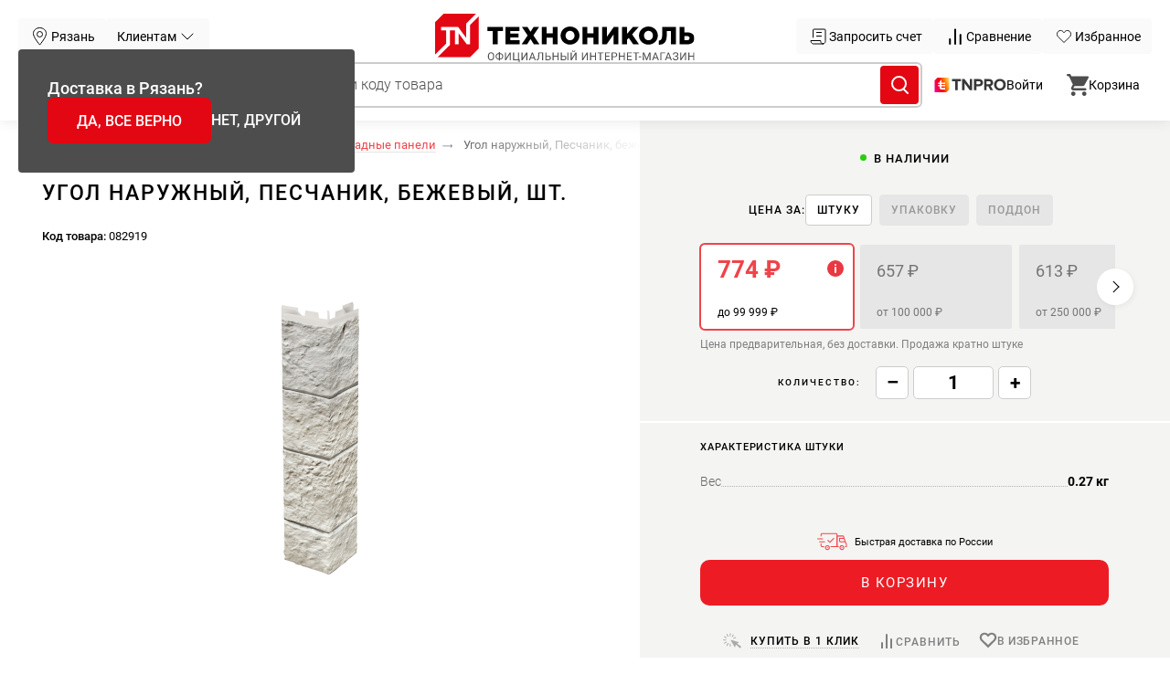

--- FILE ---
content_type: text/html; charset=UTF-8
request_url: https://shop.tn.ru/ugol-naruzhnyj-peschanik-bezhevyj-sht
body_size: 182283
content:

<!DOCTYPE html>

    <!--[if IE 9 ]>    <html lang="ru" id="topIe" class="no-js ie9"> <![endif]-->
    <!--[if (gt IE 9)|!(IE)]><!--> <html lang="ru" id="top" class="no-js"> <!--<![endif]-->

    <head>
                <meta http-equiv="Content-Type" content="text/html; charset=utf-8" /><script type="text/javascript">(window.NREUM||(NREUM={})).init={privacy:{cookies_enabled:true},ajax:{deny_list:["bam.eu01.nr-data.net"]},feature_flags:["soft_nav"],distributed_tracing:{enabled:true}};(window.NREUM||(NREUM={})).loader_config={agentID:"538776851",accountID:"7274107",trustKey:"7274107",xpid:"UwQAVVdTDxAEU1JWBAQPUFY=",licenseKey:"NRJS-6e10198e75ee66c0c36",applicationID:"473435862",browserID:"538776851"};;/*! For license information please see nr-loader-spa-1.307.0.min.js.LICENSE.txt */
(()=>{var e,t,r={384:(e,t,r)=>{"use strict";r.d(t,{NT:()=>a,US:()=>u,Zm:()=>o,bQ:()=>d,dV:()=>c,pV:()=>l});var n=r(6154),i=r(1863),s=r(1910);const a={beacon:"bam.nr-data.net",errorBeacon:"bam.nr-data.net"};function o(){return n.gm.NREUM||(n.gm.NREUM={}),void 0===n.gm.newrelic&&(n.gm.newrelic=n.gm.NREUM),n.gm.NREUM}function c(){let e=o();return e.o||(e.o={ST:n.gm.setTimeout,SI:n.gm.setImmediate||n.gm.setInterval,CT:n.gm.clearTimeout,XHR:n.gm.XMLHttpRequest,REQ:n.gm.Request,EV:n.gm.Event,PR:n.gm.Promise,MO:n.gm.MutationObserver,FETCH:n.gm.fetch,WS:n.gm.WebSocket},(0,s.i)(...Object.values(e.o))),e}function d(e,t){let r=o();r.initializedAgents??={},t.initializedAt={ms:(0,i.t)(),date:new Date},r.initializedAgents[e]=t}function u(e,t){o()[e]=t}function l(){return function(){let e=o();const t=e.info||{};e.info={beacon:a.beacon,errorBeacon:a.errorBeacon,...t}}(),function(){let e=o();const t=e.init||{};e.init={...t}}(),c(),function(){let e=o();const t=e.loader_config||{};e.loader_config={...t}}(),o()}},782:(e,t,r)=>{"use strict";r.d(t,{T:()=>n});const n=r(860).K7.pageViewTiming},860:(e,t,r)=>{"use strict";r.d(t,{$J:()=>u,K7:()=>c,P3:()=>d,XX:()=>i,Yy:()=>o,df:()=>s,qY:()=>n,v4:()=>a});const n="events",i="jserrors",s="browser/blobs",a="rum",o="browser/logs",c={ajax:"ajax",genericEvents:"generic_events",jserrors:i,logging:"logging",metrics:"metrics",pageAction:"page_action",pageViewEvent:"page_view_event",pageViewTiming:"page_view_timing",sessionReplay:"session_replay",sessionTrace:"session_trace",softNav:"soft_navigations",spa:"spa"},d={[c.pageViewEvent]:1,[c.pageViewTiming]:2,[c.metrics]:3,[c.jserrors]:4,[c.spa]:5,[c.ajax]:6,[c.sessionTrace]:7,[c.softNav]:8,[c.sessionReplay]:9,[c.logging]:10,[c.genericEvents]:11},u={[c.pageViewEvent]:a,[c.pageViewTiming]:n,[c.ajax]:n,[c.spa]:n,[c.softNav]:n,[c.metrics]:i,[c.jserrors]:i,[c.sessionTrace]:s,[c.sessionReplay]:s,[c.logging]:o,[c.genericEvents]:"ins"}},944:(e,t,r)=>{"use strict";r.d(t,{R:()=>i});var n=r(3241);function i(e,t){"function"==typeof console.debug&&(console.debug("New Relic Warning: https://github.com/newrelic/newrelic-browser-agent/blob/main/docs/warning-codes.md#".concat(e),t),(0,n.W)({agentIdentifier:null,drained:null,type:"data",name:"warn",feature:"warn",data:{code:e,secondary:t}}))}},993:(e,t,r)=>{"use strict";r.d(t,{A$:()=>s,ET:()=>a,TZ:()=>o,p_:()=>i});var n=r(860);const i={ERROR:"ERROR",WARN:"WARN",INFO:"INFO",DEBUG:"DEBUG",TRACE:"TRACE"},s={OFF:0,ERROR:1,WARN:2,INFO:3,DEBUG:4,TRACE:5},a="log",o=n.K7.logging},1687:(e,t,r)=>{"use strict";r.d(t,{Ak:()=>d,Ze:()=>h,x3:()=>u});var n=r(3241),i=r(7836),s=r(3606),a=r(860),o=r(2646);const c={};function d(e,t){const r={staged:!1,priority:a.P3[t]||0};l(e),c[e].get(t)||c[e].set(t,r)}function u(e,t){e&&c[e]&&(c[e].get(t)&&c[e].delete(t),p(e,t,!1),c[e].size&&f(e))}function l(e){if(!e)throw new Error("agentIdentifier required");c[e]||(c[e]=new Map)}function h(e="",t="feature",r=!1){if(l(e),!e||!c[e].get(t)||r)return p(e,t);c[e].get(t).staged=!0,f(e)}function f(e){const t=Array.from(c[e]);t.every(([e,t])=>t.staged)&&(t.sort((e,t)=>e[1].priority-t[1].priority),t.forEach(([t])=>{c[e].delete(t),p(e,t)}))}function p(e,t,r=!0){const a=e?i.ee.get(e):i.ee,c=s.i.handlers;if(!a.aborted&&a.backlog&&c){if((0,n.W)({agentIdentifier:e,type:"lifecycle",name:"drain",feature:t}),r){const e=a.backlog[t],r=c[t];if(r){for(let t=0;e&&t<e.length;++t)g(e[t],r);Object.entries(r).forEach(([e,t])=>{Object.values(t||{}).forEach(t=>{t[0]?.on&&t[0]?.context()instanceof o.y&&t[0].on(e,t[1])})})}}a.isolatedBacklog||delete c[t],a.backlog[t]=null,a.emit("drain-"+t,[])}}function g(e,t){var r=e[1];Object.values(t[r]||{}).forEach(t=>{var r=e[0];if(t[0]===r){var n=t[1],i=e[3],s=e[2];n.apply(i,s)}})}},1738:(e,t,r)=>{"use strict";r.d(t,{U:()=>f,Y:()=>h});var n=r(3241),i=r(9908),s=r(1863),a=r(944),o=r(5701),c=r(3969),d=r(8362),u=r(860),l=r(4261);function h(e,t,r,s){const h=s||r;!h||h[e]&&h[e]!==d.d.prototype[e]||(h[e]=function(){(0,i.p)(c.xV,["API/"+e+"/called"],void 0,u.K7.metrics,r.ee),(0,n.W)({agentIdentifier:r.agentIdentifier,drained:!!o.B?.[r.agentIdentifier],type:"data",name:"api",feature:l.Pl+e,data:{}});try{return t.apply(this,arguments)}catch(e){(0,a.R)(23,e)}})}function f(e,t,r,n,a){const o=e.info;null===r?delete o.jsAttributes[t]:o.jsAttributes[t]=r,(a||null===r)&&(0,i.p)(l.Pl+n,[(0,s.t)(),t,r],void 0,"session",e.ee)}},1741:(e,t,r)=>{"use strict";r.d(t,{W:()=>s});var n=r(944),i=r(4261);class s{#e(e,...t){if(this[e]!==s.prototype[e])return this[e](...t);(0,n.R)(35,e)}addPageAction(e,t){return this.#e(i.hG,e,t)}register(e){return this.#e(i.eY,e)}recordCustomEvent(e,t){return this.#e(i.fF,e,t)}setPageViewName(e,t){return this.#e(i.Fw,e,t)}setCustomAttribute(e,t,r){return this.#e(i.cD,e,t,r)}noticeError(e,t){return this.#e(i.o5,e,t)}setUserId(e,t=!1){return this.#e(i.Dl,e,t)}setApplicationVersion(e){return this.#e(i.nb,e)}setErrorHandler(e){return this.#e(i.bt,e)}addRelease(e,t){return this.#e(i.k6,e,t)}log(e,t){return this.#e(i.$9,e,t)}start(){return this.#e(i.d3)}finished(e){return this.#e(i.BL,e)}recordReplay(){return this.#e(i.CH)}pauseReplay(){return this.#e(i.Tb)}addToTrace(e){return this.#e(i.U2,e)}setCurrentRouteName(e){return this.#e(i.PA,e)}interaction(e){return this.#e(i.dT,e)}wrapLogger(e,t,r){return this.#e(i.Wb,e,t,r)}measure(e,t){return this.#e(i.V1,e,t)}consent(e){return this.#e(i.Pv,e)}}},1863:(e,t,r)=>{"use strict";function n(){return Math.floor(performance.now())}r.d(t,{t:()=>n})},1910:(e,t,r)=>{"use strict";r.d(t,{i:()=>s});var n=r(944);const i=new Map;function s(...e){return e.every(e=>{if(i.has(e))return i.get(e);const t="function"==typeof e?e.toString():"",r=t.includes("[native code]"),s=t.includes("nrWrapper");return r||s||(0,n.R)(64,e?.name||t),i.set(e,r),r})}},2555:(e,t,r)=>{"use strict";r.d(t,{D:()=>o,f:()=>a});var n=r(384),i=r(8122);const s={beacon:n.NT.beacon,errorBeacon:n.NT.errorBeacon,licenseKey:void 0,applicationID:void 0,sa:void 0,queueTime:void 0,applicationTime:void 0,ttGuid:void 0,user:void 0,account:void 0,product:void 0,extra:void 0,jsAttributes:{},userAttributes:void 0,atts:void 0,transactionName:void 0,tNamePlain:void 0};function a(e){try{return!!e.licenseKey&&!!e.errorBeacon&&!!e.applicationID}catch(e){return!1}}const o=e=>(0,i.a)(e,s)},2614:(e,t,r)=>{"use strict";r.d(t,{BB:()=>a,H3:()=>n,g:()=>d,iL:()=>c,tS:()=>o,uh:()=>i,wk:()=>s});const n="NRBA",i="SESSION",s=144e5,a=18e5,o={STARTED:"session-started",PAUSE:"session-pause",RESET:"session-reset",RESUME:"session-resume",UPDATE:"session-update"},c={SAME_TAB:"same-tab",CROSS_TAB:"cross-tab"},d={OFF:0,FULL:1,ERROR:2}},2646:(e,t,r)=>{"use strict";r.d(t,{y:()=>n});class n{constructor(e){this.contextId=e}}},2843:(e,t,r)=>{"use strict";r.d(t,{G:()=>s,u:()=>i});var n=r(3878);function i(e,t=!1,r,i){(0,n.DD)("visibilitychange",function(){if(t)return void("hidden"===document.visibilityState&&e());e(document.visibilityState)},r,i)}function s(e,t,r){(0,n.sp)("pagehide",e,t,r)}},3241:(e,t,r)=>{"use strict";r.d(t,{W:()=>s});var n=r(6154);const i="newrelic";function s(e={}){try{n.gm.dispatchEvent(new CustomEvent(i,{detail:e}))}catch(e){}}},3304:(e,t,r)=>{"use strict";r.d(t,{A:()=>s});var n=r(7836);const i=()=>{const e=new WeakSet;return(t,r)=>{if("object"==typeof r&&null!==r){if(e.has(r))return;e.add(r)}return r}};function s(e){try{return JSON.stringify(e,i())??""}catch(e){try{n.ee.emit("internal-error",[e])}catch(e){}return""}}},3333:(e,t,r)=>{"use strict";r.d(t,{$v:()=>u,TZ:()=>n,Xh:()=>c,Zp:()=>i,kd:()=>d,mq:()=>o,nf:()=>a,qN:()=>s});const n=r(860).K7.genericEvents,i=["auxclick","click","copy","keydown","paste","scrollend"],s=["focus","blur"],a=4,o=1e3,c=2e3,d=["PageAction","UserAction","BrowserPerformance"],u={RESOURCES:"experimental.resources",REGISTER:"register"}},3434:(e,t,r)=>{"use strict";r.d(t,{Jt:()=>s,YM:()=>d});var n=r(7836),i=r(5607);const s="nr@original:".concat(i.W),a=50;var o=Object.prototype.hasOwnProperty,c=!1;function d(e,t){return e||(e=n.ee),r.inPlace=function(e,t,n,i,s){n||(n="");const a="-"===n.charAt(0);for(let o=0;o<t.length;o++){const c=t[o],d=e[c];l(d)||(e[c]=r(d,a?c+n:n,i,c,s))}},r.flag=s,r;function r(t,r,n,c,d){return l(t)?t:(r||(r=""),nrWrapper[s]=t,function(e,t,r){if(Object.defineProperty&&Object.keys)try{return Object.keys(e).forEach(function(r){Object.defineProperty(t,r,{get:function(){return e[r]},set:function(t){return e[r]=t,t}})}),t}catch(e){u([e],r)}for(var n in e)o.call(e,n)&&(t[n]=e[n])}(t,nrWrapper,e),nrWrapper);function nrWrapper(){var s,o,l,h;let f;try{o=this,s=[...arguments],l="function"==typeof n?n(s,o):n||{}}catch(t){u([t,"",[s,o,c],l],e)}i(r+"start",[s,o,c],l,d);const p=performance.now();let g;try{return h=t.apply(o,s),g=performance.now(),h}catch(e){throw g=performance.now(),i(r+"err",[s,o,e],l,d),f=e,f}finally{const e=g-p,t={start:p,end:g,duration:e,isLongTask:e>=a,methodName:c,thrownError:f};t.isLongTask&&i("long-task",[t,o],l,d),i(r+"end",[s,o,h],l,d)}}}function i(r,n,i,s){if(!c||t){var a=c;c=!0;try{e.emit(r,n,i,t,s)}catch(t){u([t,r,n,i],e)}c=a}}}function u(e,t){t||(t=n.ee);try{t.emit("internal-error",e)}catch(e){}}function l(e){return!(e&&"function"==typeof e&&e.apply&&!e[s])}},3606:(e,t,r)=>{"use strict";r.d(t,{i:()=>s});var n=r(9908);s.on=a;var i=s.handlers={};function s(e,t,r,s){a(s||n.d,i,e,t,r)}function a(e,t,r,i,s){s||(s="feature"),e||(e=n.d);var a=t[s]=t[s]||{};(a[r]=a[r]||[]).push([e,i])}},3738:(e,t,r)=>{"use strict";r.d(t,{He:()=>i,Kp:()=>o,Lc:()=>d,Rz:()=>u,TZ:()=>n,bD:()=>s,d3:()=>a,jx:()=>l,sl:()=>h,uP:()=>c});const n=r(860).K7.sessionTrace,i="bstResource",s="resource",a="-start",o="-end",c="fn"+a,d="fn"+o,u="pushState",l=1e3,h=3e4},3785:(e,t,r)=>{"use strict";r.d(t,{R:()=>c,b:()=>d});var n=r(9908),i=r(1863),s=r(860),a=r(3969),o=r(993);function c(e,t,r={},c=o.p_.INFO,d=!0,u,l=(0,i.t)()){(0,n.p)(a.xV,["API/logging/".concat(c.toLowerCase(),"/called")],void 0,s.K7.metrics,e),(0,n.p)(o.ET,[l,t,r,c,d,u],void 0,s.K7.logging,e)}function d(e){return"string"==typeof e&&Object.values(o.p_).some(t=>t===e.toUpperCase().trim())}},3878:(e,t,r)=>{"use strict";function n(e,t){return{capture:e,passive:!1,signal:t}}function i(e,t,r=!1,i){window.addEventListener(e,t,n(r,i))}function s(e,t,r=!1,i){document.addEventListener(e,t,n(r,i))}r.d(t,{DD:()=>s,jT:()=>n,sp:()=>i})},3962:(e,t,r)=>{"use strict";r.d(t,{AM:()=>a,O2:()=>l,OV:()=>s,Qu:()=>h,TZ:()=>c,ih:()=>f,pP:()=>o,t1:()=>u,tC:()=>i,wD:()=>d});var n=r(860);const i=["click","keydown","submit"],s="popstate",a="api",o="initialPageLoad",c=n.K7.softNav,d=5e3,u=500,l={INITIAL_PAGE_LOAD:"",ROUTE_CHANGE:1,UNSPECIFIED:2},h={INTERACTION:1,AJAX:2,CUSTOM_END:3,CUSTOM_TRACER:4},f={IP:"in progress",PF:"pending finish",FIN:"finished",CAN:"cancelled"}},3969:(e,t,r)=>{"use strict";r.d(t,{TZ:()=>n,XG:()=>o,rs:()=>i,xV:()=>a,z_:()=>s});const n=r(860).K7.metrics,i="sm",s="cm",a="storeSupportabilityMetrics",o="storeEventMetrics"},4234:(e,t,r)=>{"use strict";r.d(t,{W:()=>s});var n=r(7836),i=r(1687);class s{constructor(e,t){this.agentIdentifier=e,this.ee=n.ee.get(e),this.featureName=t,this.blocked=!1}deregisterDrain(){(0,i.x3)(this.agentIdentifier,this.featureName)}}},4261:(e,t,r)=>{"use strict";r.d(t,{$9:()=>u,BL:()=>c,CH:()=>p,Dl:()=>R,Fw:()=>w,PA:()=>v,Pl:()=>n,Pv:()=>A,Tb:()=>h,U2:()=>a,V1:()=>E,Wb:()=>T,bt:()=>y,cD:()=>b,d3:()=>x,dT:()=>d,eY:()=>g,fF:()=>f,hG:()=>s,hw:()=>i,k6:()=>o,nb:()=>m,o5:()=>l});const n="api-",i=n+"ixn-",s="addPageAction",a="addToTrace",o="addRelease",c="finished",d="interaction",u="log",l="noticeError",h="pauseReplay",f="recordCustomEvent",p="recordReplay",g="register",m="setApplicationVersion",v="setCurrentRouteName",b="setCustomAttribute",y="setErrorHandler",w="setPageViewName",R="setUserId",x="start",T="wrapLogger",E="measure",A="consent"},4387:(e,t,r)=>{"use strict";function n(e={}){return!(!e.id||!e.name)}function i(e){return"string"==typeof e&&e.trim().length<501||"number"==typeof e}function s(e,t){if(2!==t?.harvestEndpointVersion)return{};const r=t.agentRef.runtime.appMetadata.agents[0].entityGuid;return n(e)?{"source.id":e.id,"source.name":e.name,"source.type":e.type,"parent.id":e.parent?.id||r}:{"entity.guid":r,appId:t.agentRef.info.applicationID}}r.d(t,{Ux:()=>s,c7:()=>n,yo:()=>i})},5205:(e,t,r)=>{"use strict";r.d(t,{j:()=>S});var n=r(384),i=r(1741);var s=r(2555),a=r(3333);const o=e=>{if(!e||"string"!=typeof e)return!1;try{document.createDocumentFragment().querySelector(e)}catch{return!1}return!0};var c=r(2614),d=r(944),u=r(8122);const l="[data-nr-mask]",h=e=>(0,u.a)(e,(()=>{const e={feature_flags:[],experimental:{allow_registered_children:!1,resources:!1},mask_selector:"*",block_selector:"[data-nr-block]",mask_input_options:{color:!1,date:!1,"datetime-local":!1,email:!1,month:!1,number:!1,range:!1,search:!1,tel:!1,text:!1,time:!1,url:!1,week:!1,textarea:!1,select:!1,password:!0}};return{ajax:{deny_list:void 0,block_internal:!0,enabled:!0,autoStart:!0},api:{get allow_registered_children(){return e.feature_flags.includes(a.$v.REGISTER)||e.experimental.allow_registered_children},set allow_registered_children(t){e.experimental.allow_registered_children=t},duplicate_registered_data:!1},browser_consent_mode:{enabled:!1},distributed_tracing:{enabled:void 0,exclude_newrelic_header:void 0,cors_use_newrelic_header:void 0,cors_use_tracecontext_headers:void 0,allowed_origins:void 0},get feature_flags(){return e.feature_flags},set feature_flags(t){e.feature_flags=t},generic_events:{enabled:!0,autoStart:!0},harvest:{interval:30},jserrors:{enabled:!0,autoStart:!0},logging:{enabled:!0,autoStart:!0},metrics:{enabled:!0,autoStart:!0},obfuscate:void 0,page_action:{enabled:!0},page_view_event:{enabled:!0,autoStart:!0},page_view_timing:{enabled:!0,autoStart:!0},performance:{capture_marks:!1,capture_measures:!1,capture_detail:!0,resources:{get enabled(){return e.feature_flags.includes(a.$v.RESOURCES)||e.experimental.resources},set enabled(t){e.experimental.resources=t},asset_types:[],first_party_domains:[],ignore_newrelic:!0}},privacy:{cookies_enabled:!0},proxy:{assets:void 0,beacon:void 0},session:{expiresMs:c.wk,inactiveMs:c.BB},session_replay:{autoStart:!0,enabled:!1,preload:!1,sampling_rate:10,error_sampling_rate:100,collect_fonts:!1,inline_images:!1,fix_stylesheets:!0,mask_all_inputs:!0,get mask_text_selector(){return e.mask_selector},set mask_text_selector(t){o(t)?e.mask_selector="".concat(t,",").concat(l):""===t||null===t?e.mask_selector=l:(0,d.R)(5,t)},get block_class(){return"nr-block"},get ignore_class(){return"nr-ignore"},get mask_text_class(){return"nr-mask"},get block_selector(){return e.block_selector},set block_selector(t){o(t)?e.block_selector+=",".concat(t):""!==t&&(0,d.R)(6,t)},get mask_input_options(){return e.mask_input_options},set mask_input_options(t){t&&"object"==typeof t?e.mask_input_options={...t,password:!0}:(0,d.R)(7,t)}},session_trace:{enabled:!0,autoStart:!0},soft_navigations:{enabled:!0,autoStart:!0},spa:{enabled:!0,autoStart:!0},ssl:void 0,user_actions:{enabled:!0,elementAttributes:["id","className","tagName","type"]}}})());var f=r(6154),p=r(9324);let g=0;const m={buildEnv:p.F3,distMethod:p.Xs,version:p.xv,originTime:f.WN},v={consented:!1},b={appMetadata:{},get consented(){return this.session?.state?.consent||v.consented},set consented(e){v.consented=e},customTransaction:void 0,denyList:void 0,disabled:!1,harvester:void 0,isolatedBacklog:!1,isRecording:!1,loaderType:void 0,maxBytes:3e4,obfuscator:void 0,onerror:void 0,ptid:void 0,releaseIds:{},session:void 0,timeKeeper:void 0,registeredEntities:[],jsAttributesMetadata:{bytes:0},get harvestCount(){return++g}},y=e=>{const t=(0,u.a)(e,b),r=Object.keys(m).reduce((e,t)=>(e[t]={value:m[t],writable:!1,configurable:!0,enumerable:!0},e),{});return Object.defineProperties(t,r)};var w=r(5701);const R=e=>{const t=e.startsWith("http");e+="/",r.p=t?e:"https://"+e};var x=r(7836),T=r(3241);const E={accountID:void 0,trustKey:void 0,agentID:void 0,licenseKey:void 0,applicationID:void 0,xpid:void 0},A=e=>(0,u.a)(e,E),_=new Set;function S(e,t={},r,a){let{init:o,info:c,loader_config:d,runtime:u={},exposed:l=!0}=t;if(!c){const e=(0,n.pV)();o=e.init,c=e.info,d=e.loader_config}e.init=h(o||{}),e.loader_config=A(d||{}),c.jsAttributes??={},f.bv&&(c.jsAttributes.isWorker=!0),e.info=(0,s.D)(c);const p=e.init,g=[c.beacon,c.errorBeacon];_.has(e.agentIdentifier)||(p.proxy.assets&&(R(p.proxy.assets),g.push(p.proxy.assets)),p.proxy.beacon&&g.push(p.proxy.beacon),e.beacons=[...g],function(e){const t=(0,n.pV)();Object.getOwnPropertyNames(i.W.prototype).forEach(r=>{const n=i.W.prototype[r];if("function"!=typeof n||"constructor"===n)return;let s=t[r];e[r]&&!1!==e.exposed&&"micro-agent"!==e.runtime?.loaderType&&(t[r]=(...t)=>{const n=e[r](...t);return s?s(...t):n})})}(e),(0,n.US)("activatedFeatures",w.B)),u.denyList=[...p.ajax.deny_list||[],...p.ajax.block_internal?g:[]],u.ptid=e.agentIdentifier,u.loaderType=r,e.runtime=y(u),_.has(e.agentIdentifier)||(e.ee=x.ee.get(e.agentIdentifier),e.exposed=l,(0,T.W)({agentIdentifier:e.agentIdentifier,drained:!!w.B?.[e.agentIdentifier],type:"lifecycle",name:"initialize",feature:void 0,data:e.config})),_.add(e.agentIdentifier)}},5270:(e,t,r)=>{"use strict";r.d(t,{Aw:()=>a,SR:()=>s,rF:()=>o});var n=r(384),i=r(7767);function s(e){return!!(0,n.dV)().o.MO&&(0,i.V)(e)&&!0===e?.session_trace.enabled}function a(e){return!0===e?.session_replay.preload&&s(e)}function o(e,t){try{if("string"==typeof t?.type){if("password"===t.type.toLowerCase())return"*".repeat(e?.length||0);if(void 0!==t?.dataset?.nrUnmask||t?.classList?.contains("nr-unmask"))return e}}catch(e){}return"string"==typeof e?e.replace(/[\S]/g,"*"):"*".repeat(e?.length||0)}},5289:(e,t,r)=>{"use strict";r.d(t,{GG:()=>a,Qr:()=>c,sB:()=>o});var n=r(3878),i=r(6389);function s(){return"undefined"==typeof document||"complete"===document.readyState}function a(e,t){if(s())return e();const r=(0,i.J)(e),a=setInterval(()=>{s()&&(clearInterval(a),r())},500);(0,n.sp)("load",r,t)}function o(e){if(s())return e();(0,n.DD)("DOMContentLoaded",e)}function c(e){if(s())return e();(0,n.sp)("popstate",e)}},5607:(e,t,r)=>{"use strict";r.d(t,{W:()=>n});const n=(0,r(9566).bz)()},5701:(e,t,r)=>{"use strict";r.d(t,{B:()=>s,t:()=>a});var n=r(3241);const i=new Set,s={};function a(e,t){const r=t.agentIdentifier;s[r]??={},e&&"object"==typeof e&&(i.has(r)||(t.ee.emit("rumresp",[e]),s[r]=e,i.add(r),(0,n.W)({agentIdentifier:r,loaded:!0,drained:!0,type:"lifecycle",name:"load",feature:void 0,data:e})))}},6154:(e,t,r)=>{"use strict";r.d(t,{OF:()=>d,RI:()=>i,WN:()=>h,bv:()=>s,eN:()=>f,gm:()=>a,lR:()=>l,m:()=>c,mw:()=>o,sb:()=>u});var n=r(1863);const i="undefined"!=typeof window&&!!window.document,s="undefined"!=typeof WorkerGlobalScope&&("undefined"!=typeof self&&self instanceof WorkerGlobalScope&&self.navigator instanceof WorkerNavigator||"undefined"!=typeof globalThis&&globalThis instanceof WorkerGlobalScope&&globalThis.navigator instanceof WorkerNavigator),a=i?window:"undefined"!=typeof WorkerGlobalScope&&("undefined"!=typeof self&&self instanceof WorkerGlobalScope&&self||"undefined"!=typeof globalThis&&globalThis instanceof WorkerGlobalScope&&globalThis),o=Boolean("hidden"===a?.document?.visibilityState),c=""+a?.location,d=/iPad|iPhone|iPod/.test(a.navigator?.userAgent),u=d&&"undefined"==typeof SharedWorker,l=(()=>{const e=a.navigator?.userAgent?.match(/Firefox[/\s](\d+\.\d+)/);return Array.isArray(e)&&e.length>=2?+e[1]:0})(),h=Date.now()-(0,n.t)(),f=()=>"undefined"!=typeof PerformanceNavigationTiming&&a?.performance?.getEntriesByType("navigation")?.[0]?.responseStart},6344:(e,t,r)=>{"use strict";r.d(t,{BB:()=>u,Qb:()=>l,TZ:()=>i,Ug:()=>a,Vh:()=>s,_s:()=>o,bc:()=>d,yP:()=>c});var n=r(2614);const i=r(860).K7.sessionReplay,s="errorDuringReplay",a=.12,o={DomContentLoaded:0,Load:1,FullSnapshot:2,IncrementalSnapshot:3,Meta:4,Custom:5},c={[n.g.ERROR]:15e3,[n.g.FULL]:3e5,[n.g.OFF]:0},d={RESET:{message:"Session was reset",sm:"Reset"},IMPORT:{message:"Recorder failed to import",sm:"Import"},TOO_MANY:{message:"429: Too Many Requests",sm:"Too-Many"},TOO_BIG:{message:"Payload was too large",sm:"Too-Big"},CROSS_TAB:{message:"Session Entity was set to OFF on another tab",sm:"Cross-Tab"},ENTITLEMENTS:{message:"Session Replay is not allowed and will not be started",sm:"Entitlement"}},u=5e3,l={API:"api",RESUME:"resume",SWITCH_TO_FULL:"switchToFull",INITIALIZE:"initialize",PRELOAD:"preload"}},6389:(e,t,r)=>{"use strict";function n(e,t=500,r={}){const n=r?.leading||!1;let i;return(...r)=>{n&&void 0===i&&(e.apply(this,r),i=setTimeout(()=>{i=clearTimeout(i)},t)),n||(clearTimeout(i),i=setTimeout(()=>{e.apply(this,r)},t))}}function i(e){let t=!1;return(...r)=>{t||(t=!0,e.apply(this,r))}}r.d(t,{J:()=>i,s:()=>n})},6630:(e,t,r)=>{"use strict";r.d(t,{T:()=>n});const n=r(860).K7.pageViewEvent},6774:(e,t,r)=>{"use strict";r.d(t,{T:()=>n});const n=r(860).K7.jserrors},7295:(e,t,r)=>{"use strict";r.d(t,{Xv:()=>a,gX:()=>i,iW:()=>s});var n=[];function i(e){if(!e||s(e))return!1;if(0===n.length)return!0;if("*"===n[0].hostname)return!1;for(var t=0;t<n.length;t++){var r=n[t];if(r.hostname.test(e.hostname)&&r.pathname.test(e.pathname))return!1}return!0}function s(e){return void 0===e.hostname}function a(e){if(n=[],e&&e.length)for(var t=0;t<e.length;t++){let r=e[t];if(!r)continue;if("*"===r)return void(n=[{hostname:"*"}]);0===r.indexOf("http://")?r=r.substring(7):0===r.indexOf("https://")&&(r=r.substring(8));const i=r.indexOf("/");let s,a;i>0?(s=r.substring(0,i),a=r.substring(i)):(s=r,a="*");let[c]=s.split(":");n.push({hostname:o(c),pathname:o(a,!0)})}}function o(e,t=!1){const r=e.replace(/[.+?^${}()|[\]\\]/g,e=>"\\"+e).replace(/\*/g,".*?");return new RegExp((t?"^":"")+r+"$")}},7485:(e,t,r)=>{"use strict";r.d(t,{D:()=>i});var n=r(6154);function i(e){if(0===(e||"").indexOf("data:"))return{protocol:"data"};try{const t=new URL(e,location.href),r={port:t.port,hostname:t.hostname,pathname:t.pathname,search:t.search,protocol:t.protocol.slice(0,t.protocol.indexOf(":")),sameOrigin:t.protocol===n.gm?.location?.protocol&&t.host===n.gm?.location?.host};return r.port&&""!==r.port||("http:"===t.protocol&&(r.port="80"),"https:"===t.protocol&&(r.port="443")),r.pathname&&""!==r.pathname?r.pathname.startsWith("/")||(r.pathname="/".concat(r.pathname)):r.pathname="/",r}catch(e){return{}}}},7699:(e,t,r)=>{"use strict";r.d(t,{It:()=>s,KC:()=>o,No:()=>i,qh:()=>a});var n=r(860);const i=16e3,s=1e6,a="SESSION_ERROR",o={[n.K7.logging]:!0,[n.K7.genericEvents]:!1,[n.K7.jserrors]:!1,[n.K7.ajax]:!1}},7767:(e,t,r)=>{"use strict";r.d(t,{V:()=>i});var n=r(6154);const i=e=>n.RI&&!0===e?.privacy.cookies_enabled},7836:(e,t,r)=>{"use strict";r.d(t,{P:()=>o,ee:()=>c});var n=r(384),i=r(8990),s=r(2646),a=r(5607);const o="nr@context:".concat(a.W),c=function e(t,r){var n={},a={},u={},l=!1;try{l=16===r.length&&d.initializedAgents?.[r]?.runtime.isolatedBacklog}catch(e){}var h={on:p,addEventListener:p,removeEventListener:function(e,t){var r=n[e];if(!r)return;for(var i=0;i<r.length;i++)r[i]===t&&r.splice(i,1)},emit:function(e,r,n,i,s){!1!==s&&(s=!0);if(c.aborted&&!i)return;t&&s&&t.emit(e,r,n);var o=f(n);g(e).forEach(e=>{e.apply(o,r)});var d=v()[a[e]];d&&d.push([h,e,r,o]);return o},get:m,listeners:g,context:f,buffer:function(e,t){const r=v();if(t=t||"feature",h.aborted)return;Object.entries(e||{}).forEach(([e,n])=>{a[n]=t,t in r||(r[t]=[])})},abort:function(){h._aborted=!0,Object.keys(h.backlog).forEach(e=>{delete h.backlog[e]})},isBuffering:function(e){return!!v()[a[e]]},debugId:r,backlog:l?{}:t&&"object"==typeof t.backlog?t.backlog:{},isolatedBacklog:l};return Object.defineProperty(h,"aborted",{get:()=>{let e=h._aborted||!1;return e||(t&&(e=t.aborted),e)}}),h;function f(e){return e&&e instanceof s.y?e:e?(0,i.I)(e,o,()=>new s.y(o)):new s.y(o)}function p(e,t){n[e]=g(e).concat(t)}function g(e){return n[e]||[]}function m(t){return u[t]=u[t]||e(h,t)}function v(){return h.backlog}}(void 0,"globalEE"),d=(0,n.Zm)();d.ee||(d.ee=c)},8122:(e,t,r)=>{"use strict";r.d(t,{a:()=>i});var n=r(944);function i(e,t){try{if(!e||"object"!=typeof e)return(0,n.R)(3);if(!t||"object"!=typeof t)return(0,n.R)(4);const r=Object.create(Object.getPrototypeOf(t),Object.getOwnPropertyDescriptors(t)),s=0===Object.keys(r).length?e:r;for(let a in s)if(void 0!==e[a])try{if(null===e[a]){r[a]=null;continue}Array.isArray(e[a])&&Array.isArray(t[a])?r[a]=Array.from(new Set([...e[a],...t[a]])):"object"==typeof e[a]&&"object"==typeof t[a]?r[a]=i(e[a],t[a]):r[a]=e[a]}catch(e){r[a]||(0,n.R)(1,e)}return r}catch(e){(0,n.R)(2,e)}}},8139:(e,t,r)=>{"use strict";r.d(t,{u:()=>h});var n=r(7836),i=r(3434),s=r(8990),a=r(6154);const o={},c=a.gm.XMLHttpRequest,d="addEventListener",u="removeEventListener",l="nr@wrapped:".concat(n.P);function h(e){var t=function(e){return(e||n.ee).get("events")}(e);if(o[t.debugId]++)return t;o[t.debugId]=1;var r=(0,i.YM)(t,!0);function h(e){r.inPlace(e,[d,u],"-",p)}function p(e,t){return e[1]}return"getPrototypeOf"in Object&&(a.RI&&f(document,h),c&&f(c.prototype,h),f(a.gm,h)),t.on(d+"-start",function(e,t){var n=e[1];if(null!==n&&("function"==typeof n||"object"==typeof n)&&"newrelic"!==e[0]){var i=(0,s.I)(n,l,function(){var e={object:function(){if("function"!=typeof n.handleEvent)return;return n.handleEvent.apply(n,arguments)},function:n}[typeof n];return e?r(e,"fn-",null,e.name||"anonymous"):n});this.wrapped=e[1]=i}}),t.on(u+"-start",function(e){e[1]=this.wrapped||e[1]}),t}function f(e,t,...r){let n=e;for(;"object"==typeof n&&!Object.prototype.hasOwnProperty.call(n,d);)n=Object.getPrototypeOf(n);n&&t(n,...r)}},8362:(e,t,r)=>{"use strict";r.d(t,{d:()=>s});var n=r(9566),i=r(1741);class s extends i.W{agentIdentifier=(0,n.LA)(16)}},8374:(e,t,r)=>{r.nc=(()=>{try{return document?.currentScript?.nonce}catch(e){}return""})()},8990:(e,t,r)=>{"use strict";r.d(t,{I:()=>i});var n=Object.prototype.hasOwnProperty;function i(e,t,r){if(n.call(e,t))return e[t];var i=r();if(Object.defineProperty&&Object.keys)try{return Object.defineProperty(e,t,{value:i,writable:!0,enumerable:!1}),i}catch(e){}return e[t]=i,i}},9300:(e,t,r)=>{"use strict";r.d(t,{T:()=>n});const n=r(860).K7.ajax},9324:(e,t,r)=>{"use strict";r.d(t,{AJ:()=>a,F3:()=>i,Xs:()=>s,Yq:()=>o,xv:()=>n});const n="1.307.0",i="PROD",s="CDN",a="@newrelic/rrweb",o="1.0.1"},9566:(e,t,r)=>{"use strict";r.d(t,{LA:()=>o,ZF:()=>c,bz:()=>a,el:()=>d});var n=r(6154);const i="xxxxxxxx-xxxx-4xxx-yxxx-xxxxxxxxxxxx";function s(e,t){return e?15&e[t]:16*Math.random()|0}function a(){const e=n.gm?.crypto||n.gm?.msCrypto;let t,r=0;return e&&e.getRandomValues&&(t=e.getRandomValues(new Uint8Array(30))),i.split("").map(e=>"x"===e?s(t,r++).toString(16):"y"===e?(3&s()|8).toString(16):e).join("")}function o(e){const t=n.gm?.crypto||n.gm?.msCrypto;let r,i=0;t&&t.getRandomValues&&(r=t.getRandomValues(new Uint8Array(e)));const a=[];for(var o=0;o<e;o++)a.push(s(r,i++).toString(16));return a.join("")}function c(){return o(16)}function d(){return o(32)}},9908:(e,t,r)=>{"use strict";r.d(t,{d:()=>n,p:()=>i});var n=r(7836).ee.get("handle");function i(e,t,r,i,s){s?(s.buffer([e],i),s.emit(e,t,r)):(n.buffer([e],i),n.emit(e,t,r))}}},n={};function i(e){var t=n[e];if(void 0!==t)return t.exports;var s=n[e]={exports:{}};return r[e](s,s.exports,i),s.exports}i.m=r,i.d=(e,t)=>{for(var r in t)i.o(t,r)&&!i.o(e,r)&&Object.defineProperty(e,r,{enumerable:!0,get:t[r]})},i.f={},i.e=e=>Promise.all(Object.keys(i.f).reduce((t,r)=>(i.f[r](e,t),t),[])),i.u=e=>({212:"nr-spa-compressor",249:"nr-spa-recorder",478:"nr-spa"}[e]+"-1.307.0.min.js"),i.o=(e,t)=>Object.prototype.hasOwnProperty.call(e,t),e={},t="NRBA-1.307.0.PROD:",i.l=(r,n,s,a)=>{if(e[r])e[r].push(n);else{var o,c;if(void 0!==s)for(var d=document.getElementsByTagName("script"),u=0;u<d.length;u++){var l=d[u];if(l.getAttribute("src")==r||l.getAttribute("data-webpack")==t+s){o=l;break}}if(!o){c=!0;var h={478:"sha512-bFoj7wd1EcCTt0jkKdFkw+gjDdU092aP1BOVh5n0PjhLNtBCSXj4vpjfIJR8zH8Bn6/XPpFl3gSNOuWVJ98iug==",249:"sha512-FRHQNWDGImhEo7a7lqCuCt6xlBgommnGc+JH2/YGJlngDoH+/3jpT/cyFpwi2M5G6srPVN4wLxrVqskf6KB7bg==",212:"sha512-okml4IaluCF10UG6SWzY+cKPgBNvH2+S5f1FxomzQUHf608N0b9dwoBv/ZFAhJhrdxPgTA4AxlBzwGcjMGIlQQ=="};(o=document.createElement("script")).charset="utf-8",i.nc&&o.setAttribute("nonce",i.nc),o.setAttribute("data-webpack",t+s),o.src=r,0!==o.src.indexOf(window.location.origin+"/")&&(o.crossOrigin="anonymous"),h[a]&&(o.integrity=h[a])}e[r]=[n];var f=(t,n)=>{o.onerror=o.onload=null,clearTimeout(p);var i=e[r];if(delete e[r],o.parentNode&&o.parentNode.removeChild(o),i&&i.forEach(e=>e(n)),t)return t(n)},p=setTimeout(f.bind(null,void 0,{type:"timeout",target:o}),12e4);o.onerror=f.bind(null,o.onerror),o.onload=f.bind(null,o.onload),c&&document.head.appendChild(o)}},i.r=e=>{"undefined"!=typeof Symbol&&Symbol.toStringTag&&Object.defineProperty(e,Symbol.toStringTag,{value:"Module"}),Object.defineProperty(e,"__esModule",{value:!0})},i.p="https://js-agent.newrelic.com/",(()=>{var e={38:0,788:0};i.f.j=(t,r)=>{var n=i.o(e,t)?e[t]:void 0;if(0!==n)if(n)r.push(n[2]);else{var s=new Promise((r,i)=>n=e[t]=[r,i]);r.push(n[2]=s);var a=i.p+i.u(t),o=new Error;i.l(a,r=>{if(i.o(e,t)&&(0!==(n=e[t])&&(e[t]=void 0),n)){var s=r&&("load"===r.type?"missing":r.type),a=r&&r.target&&r.target.src;o.message="Loading chunk "+t+" failed: ("+s+": "+a+")",o.name="ChunkLoadError",o.type=s,o.request=a,n[1](o)}},"chunk-"+t,t)}};var t=(t,r)=>{var n,s,[a,o,c]=r,d=0;if(a.some(t=>0!==e[t])){for(n in o)i.o(o,n)&&(i.m[n]=o[n]);if(c)c(i)}for(t&&t(r);d<a.length;d++)s=a[d],i.o(e,s)&&e[s]&&e[s][0](),e[s]=0},r=self["webpackChunk:NRBA-1.307.0.PROD"]=self["webpackChunk:NRBA-1.307.0.PROD"]||[];r.forEach(t.bind(null,0)),r.push=t.bind(null,r.push.bind(r))})(),(()=>{"use strict";i(8374);var e=i(8362),t=i(860);const r=Object.values(t.K7);var n=i(5205);var s=i(9908),a=i(1863),o=i(4261),c=i(1738);var d=i(1687),u=i(4234),l=i(5289),h=i(6154),f=i(944),p=i(5270),g=i(7767),m=i(6389),v=i(7699);class b extends u.W{constructor(e,t){super(e.agentIdentifier,t),this.agentRef=e,this.abortHandler=void 0,this.featAggregate=void 0,this.loadedSuccessfully=void 0,this.onAggregateImported=new Promise(e=>{this.loadedSuccessfully=e}),this.deferred=Promise.resolve(),!1===e.init[this.featureName].autoStart?this.deferred=new Promise((t,r)=>{this.ee.on("manual-start-all",(0,m.J)(()=>{(0,d.Ak)(e.agentIdentifier,this.featureName),t()}))}):(0,d.Ak)(e.agentIdentifier,t)}importAggregator(e,t,r={}){if(this.featAggregate)return;const n=async()=>{let n;await this.deferred;try{if((0,g.V)(e.init)){const{setupAgentSession:t}=await i.e(478).then(i.bind(i,8766));n=t(e)}}catch(e){(0,f.R)(20,e),this.ee.emit("internal-error",[e]),(0,s.p)(v.qh,[e],void 0,this.featureName,this.ee)}try{if(!this.#t(this.featureName,n,e.init))return(0,d.Ze)(this.agentIdentifier,this.featureName),void this.loadedSuccessfully(!1);const{Aggregate:i}=await t();this.featAggregate=new i(e,r),e.runtime.harvester.initializedAggregates.push(this.featAggregate),this.loadedSuccessfully(!0)}catch(e){(0,f.R)(34,e),this.abortHandler?.(),(0,d.Ze)(this.agentIdentifier,this.featureName,!0),this.loadedSuccessfully(!1),this.ee&&this.ee.abort()}};h.RI?(0,l.GG)(()=>n(),!0):n()}#t(e,r,n){if(this.blocked)return!1;switch(e){case t.K7.sessionReplay:return(0,p.SR)(n)&&!!r;case t.K7.sessionTrace:return!!r;default:return!0}}}var y=i(6630),w=i(2614),R=i(3241);class x extends b{static featureName=y.T;constructor(e){var t;super(e,y.T),this.setupInspectionEvents(e.agentIdentifier),t=e,(0,c.Y)(o.Fw,function(e,r){"string"==typeof e&&("/"!==e.charAt(0)&&(e="/"+e),t.runtime.customTransaction=(r||"http://custom.transaction")+e,(0,s.p)(o.Pl+o.Fw,[(0,a.t)()],void 0,void 0,t.ee))},t),this.importAggregator(e,()=>i.e(478).then(i.bind(i,2467)))}setupInspectionEvents(e){const t=(t,r)=>{t&&(0,R.W)({agentIdentifier:e,timeStamp:t.timeStamp,loaded:"complete"===t.target.readyState,type:"window",name:r,data:t.target.location+""})};(0,l.sB)(e=>{t(e,"DOMContentLoaded")}),(0,l.GG)(e=>{t(e,"load")}),(0,l.Qr)(e=>{t(e,"navigate")}),this.ee.on(w.tS.UPDATE,(t,r)=>{(0,R.W)({agentIdentifier:e,type:"lifecycle",name:"session",data:r})})}}var T=i(384);class E extends e.d{constructor(e){var t;(super(),h.gm)?(this.features={},(0,T.bQ)(this.agentIdentifier,this),this.desiredFeatures=new Set(e.features||[]),this.desiredFeatures.add(x),(0,n.j)(this,e,e.loaderType||"agent"),t=this,(0,c.Y)(o.cD,function(e,r,n=!1){if("string"==typeof e){if(["string","number","boolean"].includes(typeof r)||null===r)return(0,c.U)(t,e,r,o.cD,n);(0,f.R)(40,typeof r)}else(0,f.R)(39,typeof e)},t),function(e){(0,c.Y)(o.Dl,function(t,r=!1){if("string"!=typeof t&&null!==t)return void(0,f.R)(41,typeof t);const n=e.info.jsAttributes["enduser.id"];r&&null!=n&&n!==t?(0,s.p)(o.Pl+"setUserIdAndResetSession",[t],void 0,"session",e.ee):(0,c.U)(e,"enduser.id",t,o.Dl,!0)},e)}(this),function(e){(0,c.Y)(o.nb,function(t){if("string"==typeof t||null===t)return(0,c.U)(e,"application.version",t,o.nb,!1);(0,f.R)(42,typeof t)},e)}(this),function(e){(0,c.Y)(o.d3,function(){e.ee.emit("manual-start-all")},e)}(this),function(e){(0,c.Y)(o.Pv,function(t=!0){if("boolean"==typeof t){if((0,s.p)(o.Pl+o.Pv,[t],void 0,"session",e.ee),e.runtime.consented=t,t){const t=e.features.page_view_event;t.onAggregateImported.then(e=>{const r=t.featAggregate;e&&!r.sentRum&&r.sendRum()})}}else(0,f.R)(65,typeof t)},e)}(this),this.run()):(0,f.R)(21)}get config(){return{info:this.info,init:this.init,loader_config:this.loader_config,runtime:this.runtime}}get api(){return this}run(){try{const e=function(e){const t={};return r.forEach(r=>{t[r]=!!e[r]?.enabled}),t}(this.init),n=[...this.desiredFeatures];n.sort((e,r)=>t.P3[e.featureName]-t.P3[r.featureName]),n.forEach(r=>{if(!e[r.featureName]&&r.featureName!==t.K7.pageViewEvent)return;if(r.featureName===t.K7.spa)return void(0,f.R)(67);const n=function(e){switch(e){case t.K7.ajax:return[t.K7.jserrors];case t.K7.sessionTrace:return[t.K7.ajax,t.K7.pageViewEvent];case t.K7.sessionReplay:return[t.K7.sessionTrace];case t.K7.pageViewTiming:return[t.K7.pageViewEvent];default:return[]}}(r.featureName).filter(e=>!(e in this.features));n.length>0&&(0,f.R)(36,{targetFeature:r.featureName,missingDependencies:n}),this.features[r.featureName]=new r(this)})}catch(e){(0,f.R)(22,e);for(const e in this.features)this.features[e].abortHandler?.();const t=(0,T.Zm)();delete t.initializedAgents[this.agentIdentifier]?.features,delete this.sharedAggregator;return t.ee.get(this.agentIdentifier).abort(),!1}}}var A=i(2843),_=i(782);class S extends b{static featureName=_.T;constructor(e){super(e,_.T),h.RI&&((0,A.u)(()=>(0,s.p)("docHidden",[(0,a.t)()],void 0,_.T,this.ee),!0),(0,A.G)(()=>(0,s.p)("winPagehide",[(0,a.t)()],void 0,_.T,this.ee)),this.importAggregator(e,()=>i.e(478).then(i.bind(i,9917))))}}var O=i(3969);class I extends b{static featureName=O.TZ;constructor(e){super(e,O.TZ),h.RI&&document.addEventListener("securitypolicyviolation",e=>{(0,s.p)(O.xV,["Generic/CSPViolation/Detected"],void 0,this.featureName,this.ee)}),this.importAggregator(e,()=>i.e(478).then(i.bind(i,6555)))}}var N=i(6774),P=i(3878),D=i(3304);class k{constructor(e,t,r,n,i){this.name="UncaughtError",this.message="string"==typeof e?e:(0,D.A)(e),this.sourceURL=t,this.line=r,this.column=n,this.__newrelic=i}}function C(e){return M(e)?e:new k(void 0!==e?.message?e.message:e,e?.filename||e?.sourceURL,e?.lineno||e?.line,e?.colno||e?.col,e?.__newrelic,e?.cause)}function j(e){const t="Unhandled Promise Rejection: ";if(!e?.reason)return;if(M(e.reason)){try{e.reason.message.startsWith(t)||(e.reason.message=t+e.reason.message)}catch(e){}return C(e.reason)}const r=C(e.reason);return(r.message||"").startsWith(t)||(r.message=t+r.message),r}function L(e){if(e.error instanceof SyntaxError&&!/:\d+$/.test(e.error.stack?.trim())){const t=new k(e.message,e.filename,e.lineno,e.colno,e.error.__newrelic,e.cause);return t.name=SyntaxError.name,t}return M(e.error)?e.error:C(e)}function M(e){return e instanceof Error&&!!e.stack}function H(e,r,n,i,o=(0,a.t)()){"string"==typeof e&&(e=new Error(e)),(0,s.p)("err",[e,o,!1,r,n.runtime.isRecording,void 0,i],void 0,t.K7.jserrors,n.ee),(0,s.p)("uaErr",[],void 0,t.K7.genericEvents,n.ee)}var B=i(4387),K=i(993),W=i(3785);function U(e,{customAttributes:t={},level:r=K.p_.INFO}={},n,i,s=(0,a.t)()){(0,W.R)(n.ee,e,t,r,!1,i,s)}function F(e,r,n,i,c=(0,a.t)()){(0,s.p)(o.Pl+o.hG,[c,e,r,i],void 0,t.K7.genericEvents,n.ee)}function V(e,r,n,i,c=(0,a.t)()){const{start:d,end:u,customAttributes:l}=r||{},h={customAttributes:l||{}};if("object"!=typeof h.customAttributes||"string"!=typeof e||0===e.length)return void(0,f.R)(57);const p=(e,t)=>null==e?t:"number"==typeof e?e:e instanceof PerformanceMark?e.startTime:Number.NaN;if(h.start=p(d,0),h.end=p(u,c),Number.isNaN(h.start)||Number.isNaN(h.end))(0,f.R)(57);else{if(h.duration=h.end-h.start,!(h.duration<0))return(0,s.p)(o.Pl+o.V1,[h,e,i],void 0,t.K7.genericEvents,n.ee),h;(0,f.R)(58)}}function G(e,r={},n,i,c=(0,a.t)()){(0,s.p)(o.Pl+o.fF,[c,e,r,i],void 0,t.K7.genericEvents,n.ee)}function z(e){(0,c.Y)(o.eY,function(t){return Y(e,t)},e)}function Y(e,r,n){const i={};(0,f.R)(54,"newrelic.register"),r||={},r.type="MFE",r.licenseKey||=e.info.licenseKey,r.blocked=!1,r.parent=n||{};let o=()=>{};const c=e.runtime.registeredEntities,d=c.find(({metadata:{target:{id:e,name:t}}})=>e===r.id);if(d)return d.metadata.target.name!==r.name&&(d.metadata.target.name=r.name),d;const u=e=>{r.blocked=!0,o=e};e.init.api.allow_registered_children||u((0,m.J)(()=>(0,f.R)(55))),(0,B.c7)(r)||u((0,m.J)(()=>(0,f.R)(48,r))),(0,B.yo)(r.id)&&(0,B.yo)(r.name)||u((0,m.J)(()=>(0,f.R)(48,r)));const l={addPageAction:(t,n={})=>g(F,[t,{...i,...n},e],r),log:(t,n={})=>g(U,[t,{...n,customAttributes:{...i,...n.customAttributes||{}}},e],r),measure:(t,n={})=>g(V,[t,{...n,customAttributes:{...i,...n.customAttributes||{}}},e],r),noticeError:(t,n={})=>g(H,[t,{...i,...n},e],r),register:(t={})=>g(Y,[e,t],l.metadata.target),recordCustomEvent:(t,n={})=>g(G,[t,{...i,...n},e],r),setApplicationVersion:e=>p("application.version",e),setCustomAttribute:(e,t)=>p(e,t),setUserId:e=>p("enduser.id",e),metadata:{customAttributes:i,target:r}},h=()=>(r.blocked&&o(),r.blocked);h()||c.push(l);const p=(e,t)=>{h()||(i[e]=t)},g=(r,n,i)=>{if(h())return;const o=(0,a.t)();(0,s.p)(O.xV,["API/register/".concat(r.name,"/called")],void 0,t.K7.metrics,e.ee);try{return e.init.api.duplicate_registered_data&&"register"!==r.name&&r(...n,void 0,o),r(...n,i,o)}catch(e){(0,f.R)(50,e)}};return l}class Z extends b{static featureName=N.T;constructor(e){var t;super(e,N.T),t=e,(0,c.Y)(o.o5,(e,r)=>H(e,r,t),t),function(e){(0,c.Y)(o.bt,function(t){e.runtime.onerror=t},e)}(e),function(e){let t=0;(0,c.Y)(o.k6,function(e,r){++t>10||(this.runtime.releaseIds[e.slice(-200)]=(""+r).slice(-200))},e)}(e),z(e);try{this.removeOnAbort=new AbortController}catch(e){}this.ee.on("internal-error",(t,r)=>{this.abortHandler&&(0,s.p)("ierr",[C(t),(0,a.t)(),!0,{},e.runtime.isRecording,r],void 0,this.featureName,this.ee)}),h.gm.addEventListener("unhandledrejection",t=>{this.abortHandler&&(0,s.p)("err",[j(t),(0,a.t)(),!1,{unhandledPromiseRejection:1},e.runtime.isRecording],void 0,this.featureName,this.ee)},(0,P.jT)(!1,this.removeOnAbort?.signal)),h.gm.addEventListener("error",t=>{this.abortHandler&&(0,s.p)("err",[L(t),(0,a.t)(),!1,{},e.runtime.isRecording],void 0,this.featureName,this.ee)},(0,P.jT)(!1,this.removeOnAbort?.signal)),this.abortHandler=this.#r,this.importAggregator(e,()=>i.e(478).then(i.bind(i,2176)))}#r(){this.removeOnAbort?.abort(),this.abortHandler=void 0}}var q=i(8990);let X=1;function J(e){const t=typeof e;return!e||"object"!==t&&"function"!==t?-1:e===h.gm?0:(0,q.I)(e,"nr@id",function(){return X++})}function Q(e){if("string"==typeof e&&e.length)return e.length;if("object"==typeof e){if("undefined"!=typeof ArrayBuffer&&e instanceof ArrayBuffer&&e.byteLength)return e.byteLength;if("undefined"!=typeof Blob&&e instanceof Blob&&e.size)return e.size;if(!("undefined"!=typeof FormData&&e instanceof FormData))try{return(0,D.A)(e).length}catch(e){return}}}var ee=i(8139),te=i(7836),re=i(3434);const ne={},ie=["open","send"];function se(e){var t=e||te.ee;const r=function(e){return(e||te.ee).get("xhr")}(t);if(void 0===h.gm.XMLHttpRequest)return r;if(ne[r.debugId]++)return r;ne[r.debugId]=1,(0,ee.u)(t);var n=(0,re.YM)(r),i=h.gm.XMLHttpRequest,s=h.gm.MutationObserver,a=h.gm.Promise,o=h.gm.setInterval,c="readystatechange",d=["onload","onerror","onabort","onloadstart","onloadend","onprogress","ontimeout"],u=[],l=h.gm.XMLHttpRequest=function(e){const t=new i(e),s=r.context(t);try{r.emit("new-xhr",[t],s),t.addEventListener(c,(a=s,function(){var e=this;e.readyState>3&&!a.resolved&&(a.resolved=!0,r.emit("xhr-resolved",[],e)),n.inPlace(e,d,"fn-",y)}),(0,P.jT)(!1))}catch(e){(0,f.R)(15,e);try{r.emit("internal-error",[e])}catch(e){}}var a;return t};function p(e,t){n.inPlace(t,["onreadystatechange"],"fn-",y)}if(function(e,t){for(var r in e)t[r]=e[r]}(i,l),l.prototype=i.prototype,n.inPlace(l.prototype,ie,"-xhr-",y),r.on("send-xhr-start",function(e,t){p(e,t),function(e){u.push(e),s&&(g?g.then(b):o?o(b):(m=-m,v.data=m))}(t)}),r.on("open-xhr-start",p),s){var g=a&&a.resolve();if(!o&&!a){var m=1,v=document.createTextNode(m);new s(b).observe(v,{characterData:!0})}}else t.on("fn-end",function(e){e[0]&&e[0].type===c||b()});function b(){for(var e=0;e<u.length;e++)p(0,u[e]);u.length&&(u=[])}function y(e,t){return t}return r}var ae="fetch-",oe=ae+"body-",ce=["arrayBuffer","blob","json","text","formData"],de=h.gm.Request,ue=h.gm.Response,le="prototype";const he={};function fe(e){const t=function(e){return(e||te.ee).get("fetch")}(e);if(!(de&&ue&&h.gm.fetch))return t;if(he[t.debugId]++)return t;function r(e,r,n){var i=e[r];"function"==typeof i&&(e[r]=function(){var e,r=[...arguments],s={};t.emit(n+"before-start",[r],s),s[te.P]&&s[te.P].dt&&(e=s[te.P].dt);var a=i.apply(this,r);return t.emit(n+"start",[r,e],a),a.then(function(e){return t.emit(n+"end",[null,e],a),e},function(e){throw t.emit(n+"end",[e],a),e})})}return he[t.debugId]=1,ce.forEach(e=>{r(de[le],e,oe),r(ue[le],e,oe)}),r(h.gm,"fetch",ae),t.on(ae+"end",function(e,r){var n=this;if(r){var i=r.headers.get("content-length");null!==i&&(n.rxSize=i),t.emit(ae+"done",[null,r],n)}else t.emit(ae+"done",[e],n)}),t}var pe=i(7485),ge=i(9566);class me{constructor(e){this.agentRef=e}generateTracePayload(e){const t=this.agentRef.loader_config;if(!this.shouldGenerateTrace(e)||!t)return null;var r=(t.accountID||"").toString()||null,n=(t.agentID||"").toString()||null,i=(t.trustKey||"").toString()||null;if(!r||!n)return null;var s=(0,ge.ZF)(),a=(0,ge.el)(),o=Date.now(),c={spanId:s,traceId:a,timestamp:o};return(e.sameOrigin||this.isAllowedOrigin(e)&&this.useTraceContextHeadersForCors())&&(c.traceContextParentHeader=this.generateTraceContextParentHeader(s,a),c.traceContextStateHeader=this.generateTraceContextStateHeader(s,o,r,n,i)),(e.sameOrigin&&!this.excludeNewrelicHeader()||!e.sameOrigin&&this.isAllowedOrigin(e)&&this.useNewrelicHeaderForCors())&&(c.newrelicHeader=this.generateTraceHeader(s,a,o,r,n,i)),c}generateTraceContextParentHeader(e,t){return"00-"+t+"-"+e+"-01"}generateTraceContextStateHeader(e,t,r,n,i){return i+"@nr=0-1-"+r+"-"+n+"-"+e+"----"+t}generateTraceHeader(e,t,r,n,i,s){if(!("function"==typeof h.gm?.btoa))return null;var a={v:[0,1],d:{ty:"Browser",ac:n,ap:i,id:e,tr:t,ti:r}};return s&&n!==s&&(a.d.tk=s),btoa((0,D.A)(a))}shouldGenerateTrace(e){return this.agentRef.init?.distributed_tracing?.enabled&&this.isAllowedOrigin(e)}isAllowedOrigin(e){var t=!1;const r=this.agentRef.init?.distributed_tracing;if(e.sameOrigin)t=!0;else if(r?.allowed_origins instanceof Array)for(var n=0;n<r.allowed_origins.length;n++){var i=(0,pe.D)(r.allowed_origins[n]);if(e.hostname===i.hostname&&e.protocol===i.protocol&&e.port===i.port){t=!0;break}}return t}excludeNewrelicHeader(){var e=this.agentRef.init?.distributed_tracing;return!!e&&!!e.exclude_newrelic_header}useNewrelicHeaderForCors(){var e=this.agentRef.init?.distributed_tracing;return!!e&&!1!==e.cors_use_newrelic_header}useTraceContextHeadersForCors(){var e=this.agentRef.init?.distributed_tracing;return!!e&&!!e.cors_use_tracecontext_headers}}var ve=i(9300),be=i(7295);function ye(e){return"string"==typeof e?e:e instanceof(0,T.dV)().o.REQ?e.url:h.gm?.URL&&e instanceof URL?e.href:void 0}var we=["load","error","abort","timeout"],Re=we.length,xe=(0,T.dV)().o.REQ,Te=(0,T.dV)().o.XHR;const Ee="X-NewRelic-App-Data";class Ae extends b{static featureName=ve.T;constructor(e){super(e,ve.T),this.dt=new me(e),this.handler=(e,t,r,n)=>(0,s.p)(e,t,r,n,this.ee);try{const e={xmlhttprequest:"xhr",fetch:"fetch",beacon:"beacon"};h.gm?.performance?.getEntriesByType("resource").forEach(r=>{if(r.initiatorType in e&&0!==r.responseStatus){const n={status:r.responseStatus},i={rxSize:r.transferSize,duration:Math.floor(r.duration),cbTime:0};_e(n,r.name),this.handler("xhr",[n,i,r.startTime,r.responseEnd,e[r.initiatorType]],void 0,t.K7.ajax)}})}catch(e){}fe(this.ee),se(this.ee),function(e,r,n,i){function o(e){var t=this;t.totalCbs=0,t.called=0,t.cbTime=0,t.end=T,t.ended=!1,t.xhrGuids={},t.lastSize=null,t.loadCaptureCalled=!1,t.params=this.params||{},t.metrics=this.metrics||{},t.latestLongtaskEnd=0,e.addEventListener("load",function(r){E(t,e)},(0,P.jT)(!1)),h.lR||e.addEventListener("progress",function(e){t.lastSize=e.loaded},(0,P.jT)(!1))}function c(e){this.params={method:e[0]},_e(this,e[1]),this.metrics={}}function d(t,r){e.loader_config.xpid&&this.sameOrigin&&r.setRequestHeader("X-NewRelic-ID",e.loader_config.xpid);var n=i.generateTracePayload(this.parsedOrigin);if(n){var s=!1;n.newrelicHeader&&(r.setRequestHeader("newrelic",n.newrelicHeader),s=!0),n.traceContextParentHeader&&(r.setRequestHeader("traceparent",n.traceContextParentHeader),n.traceContextStateHeader&&r.setRequestHeader("tracestate",n.traceContextStateHeader),s=!0),s&&(this.dt=n)}}function u(e,t){var n=this.metrics,i=e[0],s=this;if(n&&i){var o=Q(i);o&&(n.txSize=o)}this.startTime=(0,a.t)(),this.body=i,this.listener=function(e){try{"abort"!==e.type||s.loadCaptureCalled||(s.params.aborted=!0),("load"!==e.type||s.called===s.totalCbs&&(s.onloadCalled||"function"!=typeof t.onload)&&"function"==typeof s.end)&&s.end(t)}catch(e){try{r.emit("internal-error",[e])}catch(e){}}};for(var c=0;c<Re;c++)t.addEventListener(we[c],this.listener,(0,P.jT)(!1))}function l(e,t,r){this.cbTime+=e,t?this.onloadCalled=!0:this.called+=1,this.called!==this.totalCbs||!this.onloadCalled&&"function"==typeof r.onload||"function"!=typeof this.end||this.end(r)}function f(e,t){var r=""+J(e)+!!t;this.xhrGuids&&!this.xhrGuids[r]&&(this.xhrGuids[r]=!0,this.totalCbs+=1)}function p(e,t){var r=""+J(e)+!!t;this.xhrGuids&&this.xhrGuids[r]&&(delete this.xhrGuids[r],this.totalCbs-=1)}function g(){this.endTime=(0,a.t)()}function m(e,t){t instanceof Te&&"load"===e[0]&&r.emit("xhr-load-added",[e[1],e[2]],t)}function v(e,t){t instanceof Te&&"load"===e[0]&&r.emit("xhr-load-removed",[e[1],e[2]],t)}function b(e,t,r){t instanceof Te&&("onload"===r&&(this.onload=!0),("load"===(e[0]&&e[0].type)||this.onload)&&(this.xhrCbStart=(0,a.t)()))}function y(e,t){this.xhrCbStart&&r.emit("xhr-cb-time",[(0,a.t)()-this.xhrCbStart,this.onload,t],t)}function w(e){var t,r=e[1]||{};if("string"==typeof e[0]?0===(t=e[0]).length&&h.RI&&(t=""+h.gm.location.href):e[0]&&e[0].url?t=e[0].url:h.gm?.URL&&e[0]&&e[0]instanceof URL?t=e[0].href:"function"==typeof e[0].toString&&(t=e[0].toString()),"string"==typeof t&&0!==t.length){t&&(this.parsedOrigin=(0,pe.D)(t),this.sameOrigin=this.parsedOrigin.sameOrigin);var n=i.generateTracePayload(this.parsedOrigin);if(n&&(n.newrelicHeader||n.traceContextParentHeader))if(e[0]&&e[0].headers)o(e[0].headers,n)&&(this.dt=n);else{var s={};for(var a in r)s[a]=r[a];s.headers=new Headers(r.headers||{}),o(s.headers,n)&&(this.dt=n),e.length>1?e[1]=s:e.push(s)}}function o(e,t){var r=!1;return t.newrelicHeader&&(e.set("newrelic",t.newrelicHeader),r=!0),t.traceContextParentHeader&&(e.set("traceparent",t.traceContextParentHeader),t.traceContextStateHeader&&e.set("tracestate",t.traceContextStateHeader),r=!0),r}}function R(e,t){this.params={},this.metrics={},this.startTime=(0,a.t)(),this.dt=t,e.length>=1&&(this.target=e[0]),e.length>=2&&(this.opts=e[1]);var r=this.opts||{},n=this.target;_e(this,ye(n));var i=(""+(n&&n instanceof xe&&n.method||r.method||"GET")).toUpperCase();this.params.method=i,this.body=r.body,this.txSize=Q(r.body)||0}function x(e,r){if(this.endTime=(0,a.t)(),this.params||(this.params={}),(0,be.iW)(this.params))return;let i;this.params.status=r?r.status:0,"string"==typeof this.rxSize&&this.rxSize.length>0&&(i=+this.rxSize);const s={txSize:this.txSize,rxSize:i,duration:(0,a.t)()-this.startTime};n("xhr",[this.params,s,this.startTime,this.endTime,"fetch"],this,t.K7.ajax)}function T(e){const r=this.params,i=this.metrics;if(!this.ended){this.ended=!0;for(let t=0;t<Re;t++)e.removeEventListener(we[t],this.listener,!1);r.aborted||(0,be.iW)(r)||(i.duration=(0,a.t)()-this.startTime,this.loadCaptureCalled||4!==e.readyState?null==r.status&&(r.status=0):E(this,e),i.cbTime=this.cbTime,n("xhr",[r,i,this.startTime,this.endTime,"xhr"],this,t.K7.ajax))}}function E(e,n){e.params.status=n.status;var i=function(e,t){var r=e.responseType;return"json"===r&&null!==t?t:"arraybuffer"===r||"blob"===r||"json"===r?Q(e.response):"text"===r||""===r||void 0===r?Q(e.responseText):void 0}(n,e.lastSize);if(i&&(e.metrics.rxSize=i),e.sameOrigin&&n.getAllResponseHeaders().indexOf(Ee)>=0){var a=n.getResponseHeader(Ee);a&&((0,s.p)(O.rs,["Ajax/CrossApplicationTracing/Header/Seen"],void 0,t.K7.metrics,r),e.params.cat=a.split(", ").pop())}e.loadCaptureCalled=!0}r.on("new-xhr",o),r.on("open-xhr-start",c),r.on("open-xhr-end",d),r.on("send-xhr-start",u),r.on("xhr-cb-time",l),r.on("xhr-load-added",f),r.on("xhr-load-removed",p),r.on("xhr-resolved",g),r.on("addEventListener-end",m),r.on("removeEventListener-end",v),r.on("fn-end",y),r.on("fetch-before-start",w),r.on("fetch-start",R),r.on("fn-start",b),r.on("fetch-done",x)}(e,this.ee,this.handler,this.dt),this.importAggregator(e,()=>i.e(478).then(i.bind(i,3845)))}}function _e(e,t){var r=(0,pe.D)(t),n=e.params||e;n.hostname=r.hostname,n.port=r.port,n.protocol=r.protocol,n.host=r.hostname+":"+r.port,n.pathname=r.pathname,e.parsedOrigin=r,e.sameOrigin=r.sameOrigin}const Se={},Oe=["pushState","replaceState"];function Ie(e){const t=function(e){return(e||te.ee).get("history")}(e);return!h.RI||Se[t.debugId]++||(Se[t.debugId]=1,(0,re.YM)(t).inPlace(window.history,Oe,"-")),t}var Ne=i(3738);function Pe(e){(0,c.Y)(o.BL,function(r=Date.now()){const n=r-h.WN;n<0&&(0,f.R)(62,r),(0,s.p)(O.XG,[o.BL,{time:n}],void 0,t.K7.metrics,e.ee),e.addToTrace({name:o.BL,start:r,origin:"nr"}),(0,s.p)(o.Pl+o.hG,[n,o.BL],void 0,t.K7.genericEvents,e.ee)},e)}const{He:De,bD:ke,d3:Ce,Kp:je,TZ:Le,Lc:Me,uP:He,Rz:Be}=Ne;class Ke extends b{static featureName=Le;constructor(e){var r;super(e,Le),r=e,(0,c.Y)(o.U2,function(e){if(!(e&&"object"==typeof e&&e.name&&e.start))return;const n={n:e.name,s:e.start-h.WN,e:(e.end||e.start)-h.WN,o:e.origin||"",t:"api"};n.s<0||n.e<0||n.e<n.s?(0,f.R)(61,{start:n.s,end:n.e}):(0,s.p)("bstApi",[n],void 0,t.K7.sessionTrace,r.ee)},r),Pe(e);if(!(0,g.V)(e.init))return void this.deregisterDrain();const n=this.ee;let d;Ie(n),this.eventsEE=(0,ee.u)(n),this.eventsEE.on(He,function(e,t){this.bstStart=(0,a.t)()}),this.eventsEE.on(Me,function(e,r){(0,s.p)("bst",[e[0],r,this.bstStart,(0,a.t)()],void 0,t.K7.sessionTrace,n)}),n.on(Be+Ce,function(e){this.time=(0,a.t)(),this.startPath=location.pathname+location.hash}),n.on(Be+je,function(e){(0,s.p)("bstHist",[location.pathname+location.hash,this.startPath,this.time],void 0,t.K7.sessionTrace,n)});try{d=new PerformanceObserver(e=>{const r=e.getEntries();(0,s.p)(De,[r],void 0,t.K7.sessionTrace,n)}),d.observe({type:ke,buffered:!0})}catch(e){}this.importAggregator(e,()=>i.e(478).then(i.bind(i,6974)),{resourceObserver:d})}}var We=i(6344);class Ue extends b{static featureName=We.TZ;#n;recorder;constructor(e){var r;let n;super(e,We.TZ),r=e,(0,c.Y)(o.CH,function(){(0,s.p)(o.CH,[],void 0,t.K7.sessionReplay,r.ee)},r),function(e){(0,c.Y)(o.Tb,function(){(0,s.p)(o.Tb,[],void 0,t.K7.sessionReplay,e.ee)},e)}(e);try{n=JSON.parse(localStorage.getItem("".concat(w.H3,"_").concat(w.uh)))}catch(e){}(0,p.SR)(e.init)&&this.ee.on(o.CH,()=>this.#i()),this.#s(n)&&this.importRecorder().then(e=>{e.startRecording(We.Qb.PRELOAD,n?.sessionReplayMode)}),this.importAggregator(this.agentRef,()=>i.e(478).then(i.bind(i,6167)),this),this.ee.on("err",e=>{this.blocked||this.agentRef.runtime.isRecording&&(this.errorNoticed=!0,(0,s.p)(We.Vh,[e],void 0,this.featureName,this.ee))})}#s(e){return e&&(e.sessionReplayMode===w.g.FULL||e.sessionReplayMode===w.g.ERROR)||(0,p.Aw)(this.agentRef.init)}importRecorder(){return this.recorder?Promise.resolve(this.recorder):(this.#n??=Promise.all([i.e(478),i.e(249)]).then(i.bind(i,4866)).then(({Recorder:e})=>(this.recorder=new e(this),this.recorder)).catch(e=>{throw this.ee.emit("internal-error",[e]),this.blocked=!0,e}),this.#n)}#i(){this.blocked||(this.featAggregate?this.featAggregate.mode!==w.g.FULL&&this.featAggregate.initializeRecording(w.g.FULL,!0,We.Qb.API):this.importRecorder().then(()=>{this.recorder.startRecording(We.Qb.API,w.g.FULL)}))}}var Fe=i(3962);class Ve extends b{static featureName=Fe.TZ;constructor(e){if(super(e,Fe.TZ),function(e){const r=e.ee.get("tracer");function n(){}(0,c.Y)(o.dT,function(e){return(new n).get("object"==typeof e?e:{})},e);const i=n.prototype={createTracer:function(n,i){var o={},c=this,d="function"==typeof i;return(0,s.p)(O.xV,["API/createTracer/called"],void 0,t.K7.metrics,e.ee),function(){if(r.emit((d?"":"no-")+"fn-start",[(0,a.t)(),c,d],o),d)try{return i.apply(this,arguments)}catch(e){const t="string"==typeof e?new Error(e):e;throw r.emit("fn-err",[arguments,this,t],o),t}finally{r.emit("fn-end",[(0,a.t)()],o)}}}};["actionText","setName","setAttribute","save","ignore","onEnd","getContext","end","get"].forEach(r=>{c.Y.apply(this,[r,function(){return(0,s.p)(o.hw+r,[performance.now(),...arguments],this,t.K7.softNav,e.ee),this},e,i])}),(0,c.Y)(o.PA,function(){(0,s.p)(o.hw+"routeName",[performance.now(),...arguments],void 0,t.K7.softNav,e.ee)},e)}(e),!h.RI||!(0,T.dV)().o.MO)return;const r=Ie(this.ee);try{this.removeOnAbort=new AbortController}catch(e){}Fe.tC.forEach(e=>{(0,P.sp)(e,e=>{l(e)},!0,this.removeOnAbort?.signal)});const n=()=>(0,s.p)("newURL",[(0,a.t)(),""+window.location],void 0,this.featureName,this.ee);r.on("pushState-end",n),r.on("replaceState-end",n),(0,P.sp)(Fe.OV,e=>{l(e),(0,s.p)("newURL",[e.timeStamp,""+window.location],void 0,this.featureName,this.ee)},!0,this.removeOnAbort?.signal);let d=!1;const u=new((0,T.dV)().o.MO)((e,t)=>{d||(d=!0,requestAnimationFrame(()=>{(0,s.p)("newDom",[(0,a.t)()],void 0,this.featureName,this.ee),d=!1}))}),l=(0,m.s)(e=>{"loading"!==document.readyState&&((0,s.p)("newUIEvent",[e],void 0,this.featureName,this.ee),u.observe(document.body,{attributes:!0,childList:!0,subtree:!0,characterData:!0}))},100,{leading:!0});this.abortHandler=function(){this.removeOnAbort?.abort(),u.disconnect(),this.abortHandler=void 0},this.importAggregator(e,()=>i.e(478).then(i.bind(i,4393)),{domObserver:u})}}var Ge=i(3333);const ze={},Ye=new Set;function Ze(e){return"string"==typeof e?{type:"string",size:(new TextEncoder).encode(e).length}:e instanceof ArrayBuffer?{type:"ArrayBuffer",size:e.byteLength}:e instanceof Blob?{type:"Blob",size:e.size}:e instanceof DataView?{type:"DataView",size:e.byteLength}:ArrayBuffer.isView(e)?{type:"TypedArray",size:e.byteLength}:{type:"unknown",size:0}}class qe{constructor(e,t){this.timestamp=(0,a.t)(),this.currentUrl=window.location.href,this.socketId=(0,ge.LA)(8),this.requestedUrl=e,this.requestedProtocols=Array.isArray(t)?t.join(","):t||"",this.openedAt=void 0,this.protocol=void 0,this.extensions=void 0,this.binaryType=void 0,this.messageOrigin=void 0,this.messageCount=void 0,this.messageBytes=void 0,this.messageBytesMin=void 0,this.messageBytesMax=void 0,this.messageTypes=void 0,this.sendCount=void 0,this.sendBytes=void 0,this.sendBytesMin=void 0,this.sendBytesMax=void 0,this.sendTypes=void 0,this.closedAt=void 0,this.closeCode=void 0,this.closeReason=void 0,this.closeWasClean=void 0,this.connectedDuration=void 0,this.hasErrors=void 0}}class Xe extends b{static featureName=Ge.TZ;constructor(e){super(e,Ge.TZ);const r=e.init.feature_flags.includes("websockets"),n=[e.init.page_action.enabled,e.init.performance.capture_marks,e.init.performance.capture_measures,e.init.performance.resources.enabled,e.init.user_actions.enabled,r];var d;let u,l;if(d=e,(0,c.Y)(o.hG,(e,t)=>F(e,t,d),d),function(e){(0,c.Y)(o.fF,(t,r)=>G(t,r,e),e)}(e),Pe(e),z(e),function(e){(0,c.Y)(o.V1,(t,r)=>V(t,r,e),e)}(e),r&&(l=function(e){if(!(0,T.dV)().o.WS)return e;const t=e.get("websockets");if(ze[t.debugId]++)return t;ze[t.debugId]=1,(0,A.G)(()=>{const e=(0,a.t)();Ye.forEach(r=>{r.nrData.closedAt=e,r.nrData.closeCode=1001,r.nrData.closeReason="Page navigating away",r.nrData.closeWasClean=!1,r.nrData.openedAt&&(r.nrData.connectedDuration=e-r.nrData.openedAt),t.emit("ws",[r.nrData],r)})});class r extends WebSocket{static name="WebSocket";static toString(){return"function WebSocket() { [native code] }"}toString(){return"[object WebSocket]"}get[Symbol.toStringTag](){return r.name}#a(e){(e.__newrelic??={}).socketId=this.nrData.socketId,this.nrData.hasErrors??=!0}constructor(...e){super(...e),this.nrData=new qe(e[0],e[1]),this.addEventListener("open",()=>{this.nrData.openedAt=(0,a.t)(),["protocol","extensions","binaryType"].forEach(e=>{this.nrData[e]=this[e]}),Ye.add(this)}),this.addEventListener("message",e=>{const{type:t,size:r}=Ze(e.data);this.nrData.messageOrigin??=e.origin,this.nrData.messageCount=(this.nrData.messageCount??0)+1,this.nrData.messageBytes=(this.nrData.messageBytes??0)+r,this.nrData.messageBytesMin=Math.min(this.nrData.messageBytesMin??1/0,r),this.nrData.messageBytesMax=Math.max(this.nrData.messageBytesMax??0,r),(this.nrData.messageTypes??"").includes(t)||(this.nrData.messageTypes=this.nrData.messageTypes?"".concat(this.nrData.messageTypes,",").concat(t):t)}),this.addEventListener("close",e=>{this.nrData.closedAt=(0,a.t)(),this.nrData.closeCode=e.code,this.nrData.closeReason=e.reason,this.nrData.closeWasClean=e.wasClean,this.nrData.connectedDuration=this.nrData.closedAt-this.nrData.openedAt,Ye.delete(this),t.emit("ws",[this.nrData],this)})}addEventListener(e,t,...r){const n=this,i="function"==typeof t?function(...e){try{return t.apply(this,e)}catch(e){throw n.#a(e),e}}:t?.handleEvent?{handleEvent:function(...e){try{return t.handleEvent.apply(t,e)}catch(e){throw n.#a(e),e}}}:t;return super.addEventListener(e,i,...r)}send(e){if(this.readyState===WebSocket.OPEN){const{type:t,size:r}=Ze(e);this.nrData.sendCount=(this.nrData.sendCount??0)+1,this.nrData.sendBytes=(this.nrData.sendBytes??0)+r,this.nrData.sendBytesMin=Math.min(this.nrData.sendBytesMin??1/0,r),this.nrData.sendBytesMax=Math.max(this.nrData.sendBytesMax??0,r),(this.nrData.sendTypes??"").includes(t)||(this.nrData.sendTypes=this.nrData.sendTypes?"".concat(this.nrData.sendTypes,",").concat(t):t)}try{return super.send(e)}catch(e){throw this.#a(e),e}}close(...e){try{super.close(...e)}catch(e){throw this.#a(e),e}}}return h.gm.WebSocket=r,t}(this.ee)),h.RI){if(fe(this.ee),se(this.ee),u=Ie(this.ee),e.init.user_actions.enabled){function f(t){const r=(0,pe.D)(t);return e.beacons.includes(r.hostname+":"+r.port)}function p(){u.emit("navChange")}Ge.Zp.forEach(e=>(0,P.sp)(e,e=>(0,s.p)("ua",[e],void 0,this.featureName,this.ee),!0)),Ge.qN.forEach(e=>{const t=(0,m.s)(e=>{(0,s.p)("ua",[e],void 0,this.featureName,this.ee)},500,{leading:!0});(0,P.sp)(e,t)}),h.gm.addEventListener("error",()=>{(0,s.p)("uaErr",[],void 0,t.K7.genericEvents,this.ee)},(0,P.jT)(!1,this.removeOnAbort?.signal)),this.ee.on("open-xhr-start",(e,r)=>{f(e[1])||r.addEventListener("readystatechange",()=>{2===r.readyState&&(0,s.p)("uaXhr",[],void 0,t.K7.genericEvents,this.ee)})}),this.ee.on("fetch-start",e=>{e.length>=1&&!f(ye(e[0]))&&(0,s.p)("uaXhr",[],void 0,t.K7.genericEvents,this.ee)}),u.on("pushState-end",p),u.on("replaceState-end",p),window.addEventListener("hashchange",p,(0,P.jT)(!0,this.removeOnAbort?.signal)),window.addEventListener("popstate",p,(0,P.jT)(!0,this.removeOnAbort?.signal))}if(e.init.performance.resources.enabled&&h.gm.PerformanceObserver?.supportedEntryTypes.includes("resource")){new PerformanceObserver(e=>{e.getEntries().forEach(e=>{(0,s.p)("browserPerformance.resource",[e],void 0,this.featureName,this.ee)})}).observe({type:"resource",buffered:!0})}}r&&l.on("ws",e=>{(0,s.p)("ws-complete",[e],void 0,this.featureName,this.ee)});try{this.removeOnAbort=new AbortController}catch(g){}this.abortHandler=()=>{this.removeOnAbort?.abort(),this.abortHandler=void 0},n.some(e=>e)?this.importAggregator(e,()=>i.e(478).then(i.bind(i,8019))):this.deregisterDrain()}}var Je=i(2646);const Qe=new Map;function $e(e,t,r,n,i=!0){if("object"!=typeof t||!t||"string"!=typeof r||!r||"function"!=typeof t[r])return(0,f.R)(29);const s=function(e){return(e||te.ee).get("logger")}(e),a=(0,re.YM)(s),o=new Je.y(te.P);o.level=n.level,o.customAttributes=n.customAttributes,o.autoCaptured=i;const c=t[r]?.[re.Jt]||t[r];return Qe.set(c,o),a.inPlace(t,[r],"wrap-logger-",()=>Qe.get(c)),s}var et=i(1910);class tt extends b{static featureName=K.TZ;constructor(e){var t;super(e,K.TZ),t=e,(0,c.Y)(o.$9,(e,r)=>U(e,r,t),t),function(e){(0,c.Y)(o.Wb,(t,r,{customAttributes:n={},level:i=K.p_.INFO}={})=>{$e(e.ee,t,r,{customAttributes:n,level:i},!1)},e)}(e),z(e);const r=this.ee;["log","error","warn","info","debug","trace"].forEach(e=>{(0,et.i)(h.gm.console[e]),$e(r,h.gm.console,e,{level:"log"===e?"info":e})}),this.ee.on("wrap-logger-end",function([e]){const{level:t,customAttributes:n,autoCaptured:i}=this;(0,W.R)(r,e,n,t,i)}),this.importAggregator(e,()=>i.e(478).then(i.bind(i,5288)))}}new E({features:[Ae,x,S,Ke,Ue,I,Z,Xe,tt,Ve],loaderType:"spa"})})()})();</script>
<title>Угол наружный, Песчаник, бежевый, шт. (Фасадные панели) - цена, купить в интернет-магазине ТЕХНОНИКОЛЬ на официальном сайте</title>
<meta name="description" content="✅ Угол наружный, Песчаник, бежевый, шт. от производителя в официальном интернет-магазине ТЕХНОНИКОЛЬ. ⭐ Цена: от 613 руб. Акции, доставка или самовывоз. Телефон: ☎️ 8 (800) 737-77-44" />
<meta name="format-detection" content="telephone=no">
<meta name="viewport" content="width=device-width, initial-scale=1, maximum-scale=1, user-scalable=no">
<meta name="HandheldFriendly" content="true" />
<link rel="icon" href="https://shop.tn.ru/media/favicon/default/fav_1.png" type="image/x-icon" />
<link rel="shortcut icon" href="https://shop.tn.ru/media/favicon/default/fav_1.png" type="image/x-icon" />

<meta property="og:type" content="website" />
<meta property="og:title" content="📌 Угол наружный, Песчаник, бежевый, шт. - купить в ТЕХНОНИКОЛЬ" />
<meta property="og:description" content="✅ Угол наружный, Песчаник, бежевый, шт. от производителя в официальном интернет-магазине ТЕХНОНИКОЛЬ. ⭐ Цена: от 613 руб. Акции, доставка или самовывоз. Телефон: ☎️ 8 (800) 737-77-44" />
<meta property="og:url" content="https://shop.tn.ru/" />
<meta property="og:image" content="https://shop.tn.ru/skin/frontend/rwd/tn/images/logo.svg" />

    <meta name="google-site-verification" content="i43cW2vbPITAMOXWrsL2Qwqu1oQ7CbjRWm3N8TTsVXw" />

    
    <style>
        .blur-up {
            filter: blur(.2rem);
            transition: filter 400ms;
        }

        .blur-up.lazyloaded {
            filter: blur(0);
        }
    </style>

<link rel="stylesheet" type="text/css" href="https://shop.tn.ru/media/css_secure/9311444742bed30805d1630781067f93.css" media="all" />
<link rel="stylesheet" type="text/css" href="https://shop.tn.ru/media/css_secure/6e1c752c26d235db8b6717f6c0b8e9b1.css" data-viewport-units-buggyfill="ignore" />
<script type="text/javascript" src="https://shop.tn.ru/media/js/c81ef2c78f3c2b8e4904d0a53a7b06b8.js" defer></script>
<link rel="canonical" href="https://shop.tn.ru/ugol-naruzhnyj-peschanik-bezhevyj-sht" />
<!--[if IE 9]>
<link rel="stylesheet" type="text/css" href="https://shop.tn.ru/media/css_secure/4a61a98de74072662caa9c42e728d5ad.css" media="all" />
<![endif]-->
<meta name="viewport" content="initial-scale=1.0, width=device-width, user-scalable=no" />
<script>
  var pixel;
  window.vkAsyncInit = function() {
    pixel = new VK.Pixel('VK-RTRG-1518164-5qYGV');
  }
</script>
<script src="//vk.com/js/api/openapi.js?159" async></script>

<script type="text/javascript">!function(){var t=document.createElement("script");t.type="text/javascript",t.async=!0,t.src='https://vk.com/js/api/openapi.js?169',t.onload=function(){VK.Retargeting.Init("VK-RTRG-1518164-5qYGV"),VK.Retargeting.Hit()},document.head.appendChild(t)}();</script><noscript><img src="https://vk.com/rtrg?p=VK-RTRG-1518164-5qYGV" style="position:fixed; left:-999px;" alt=""/></noscript> <script type="text/javascript">
       var rrPartnerId = "62a01d36e8655ee130498d8f";       
       var rrApi = {}; 
       var rrApiOnReady = rrApiOnReady || [];
       rrApi.addToBasket = rrApi.order = rrApi.categoryView = rrApi.view = 
           rrApi.recomMouseDown = rrApi.recomAddToCart = function() {};
       (function(d) {
           var ref = d.getElementsByTagName('script')[0];
           var apiJs, apiJsId = 'rrApi-jssdk';
           if (d.getElementById(apiJsId)) return;
           apiJs = d.createElement('script');
           apiJs.id = apiJsId;
           apiJs.async = true;
           apiJs.src = "//cdn.retailrocket.ru/content/javascript/tracking.js";
           ref.parentNode.insertBefore(apiJs, ref);
       }(document));
    </script>
<script>
    var trakersInfo = {"yandex_metrika":0,"facebook":"0","vkontakte":"1","my_target":"0","retail_rocket":"1"};
    var allConfigData = [];
    var storeId = 1484</script>
<!--{TAPBARCART_fd55a8379146d89ba73afc4a3c822a3f}--><div class="navigation-toolbar hide-on-desktop"
     style="display: none;"
>
    <div class="navigation-toolbar__wrapper">
        <!-- Toolbar Icon Main -->
        <a class="navigation-toolbar__item _main" href="/">
            <svg class="navigation-toolbar__item-icon">
                <use xlink:href="#icon-toolbar-main"></use>
            </svg>
            <span class="navigation-toolbar__item-text">
                Главная            </span>    
        </a>    
        <!-- Toolbar Icon Main -->

        <!-- Toolbar Icon Catalog -->
        <button class="navigation-toolbar__item _catalog" data-open-navpanel-from-toolbar aria-label="Открыть каталог">
            <svg class="navigation-toolbar__item-icon">
                <use xlink:href="#icon-toolbar-catalog"></use>
            </svg>
            <span class="navigation-toolbar__item-text">
                Каталог            </span>    
        </button>    
        <!-- Toolbar Icon Catalog -->  

        <!-- Toolbar Icon Cart -->
        
<a href="https://shop.tn.ru/checkout/cart/" data-role="mobile-minicart" class="navigation-toolbar__item _cart  no-count">
    <span class="navigation-toolbar__icon-wrapper">
        <svg class="navigation-toolbar__item-icon">
                <use xlink:href="#icon-toolbar-cart"></use>
        </svg>
            
    </span>    
    <span class="navigation-toolbar__item-text">
        Корзина    </span>    
</a>
        <!-- Toolbar Icon Cart -->
        
        <!-- Toolbar Icon Account -->
        <div class="navigation-toolbar__item _account">
                        <span class="navigation-toolbar__item-wrapper" 
                  data-role="auth-button" 
                  onclick="digitalProfileAuth()"
            >
                <span class="navigation-toolbar__icon-wrapper">
                    <svg class="navigation-toolbar__tn-logo">
                      <use xlink:href="#tnpro-black"></use>
                    </svg>
                </span>
                <span class="navigation-toolbar__item-text">
                    Войти                </span>    
            </span>
            
             
</div>
            <!-- Toolbar Icon Account -->
    </div>    
</div>    <!--/{TAPBARCART_fd55a8379146d89ba73afc4a3c822a3f}-->
<script type="text/javascript">
//<![CDATA[
optionalZipCountries = ["RU"];
//]]>
</script>
    <script>
        window.recaptchaKey = '6LcYvn0UAAAAAJnGb9DLYishO11Fc1AYT1_KVDZz';
    </script>

<script type="text/javascript" >
    (function(m,e,t,r,i,k,a){
        m[i]=m[i]||function(){(m[i].a=m[i].a||[]).push(arguments)};
        m[i].l=1*new Date();k=e.createElement(t),a=e.getElementsByTagName(t)[0],k.async=1,k.src=r,a.parentNode.insertBefore(k,a)
    })(window, document, 'script', 'https://mc.yandex.ru/metrika/tag.js', 'ym');

    const isLogged = 'not logged' === 'regular logged';
    const userParams = {
        LoggedStatus: 'not logged',
    };

    if (isLogged) {
        userParams['UserID'] = '';
        userParams['UserType'] = '0';
        userParams['PayerType'] = '';
    }

    ym(37766130, 'init', {
        clickmap: true,
        trackLinks: true,
        accurateTrackBounce: true,
        webvisor: true,
        trackHash: true,
        ecommerce: true,
        userParams,
    });

    window.yandexMetrikaId = 37766130;
    window.dataLayer = window.dataLayer || [];
    window.currencyCode = 'RUB';
</script>
<script async src="https://www.googleoptimize.com/optimize.js?id=OPT-5TJC7QL"></script>
<style>
[data-id=product-price-47693-widget-viewed-grid] .price-discount-lbl,
[data-id=product-price-56501-widget-viewed-grid] .price-discount-lbl,
[data-id=product-price-56502-widget-viewed-grid] .price-discount-lbl,
[data-id=product-price-45672-widget-viewed-grid] .price-discount-lbl,
[data-id=product-price-67731-widget-viewed-grid] .price-discount-lbl, 
[data-id=product-price-48292-widget-viewed-grid] .price-discount-lbl, 
[data-id=product-price-47692-widget-viewed-grid] .price-discount-lbl,
[data-id=product-price-47693] .price-discount-lbl,
[data-id=product-price-56501] .price-discount-lbl,
[data-id=product-price-56502] .price-discount-lbl,
[data-id=product-price-45672] .price-discount-lbl,
[data-id=product-price-67731] .price-discount-lbl, 
[data-id=product-price-48292] .price-discount-lbl, 
[data-id=product-price-47692] .price-discount-lbl {
display: none;
}
</style>

<style> 
.auth-login-popup__login-socials .btn {
    width: 32%;
}

@media only screen and (max-width: 767px) {
.auth-login-popup__login-socials .btn {
    width: 30%;
 }
}

.btn.btn_fb.fb-login {
display: none;
}
</style>
<!--roof panels-->
<style>
/*pdp configurable*/
[data-product-id="91815"] .product__price-wrapper,
[data-product-id="91810"] .product__price-wrapper,
[data-product-id="91805"] .product__price-wrapper,
[data-product-id="91800"] .product__price-wrapper,
[data-product-id="91761"] .product__price-wrapper,
[data-product-id="91756"] .product__price-wrapper,
[data-product-id="91751"] .product__price-wrapper,
[data-product-id="91746"] .product__price-wrapper {
display: none;
}
/*plp*/
[data-category-id="470"] .service-grid__left-block {
display: none;
}
/*pdp simple*/
[data-product-id="91815"] .virtual-price,
[data-product-id="91814"] .virtual-price,
[data-product-id="91813"] .virtual-price,
[data-product-id="91812"] .virtual-price,
[data-product-id="91811"] .virtual-price,
[data-product-id="91810"] .virtual-price,
[data-product-id="91809"] .virtual-price,
[data-product-id="91808"] .virtual-price,
[data-product-id="91807"] .virtual-price,
[data-product-id="91806"] .virtual-price,
[data-product-id="91805"] .virtual-price,
[data-product-id="91804"] .virtual-price,
[data-product-id="91803"] .virtual-price,
[data-product-id="91802"] .virtual-price,
[data-product-id="91801"] .virtual-price,
[data-product-id="91800"] .virtual-price,
[data-product-id="91799"] .virtual-price,
[data-product-id="91798"] .virtual-price,
[data-product-id="91797"] .virtual-price,
[data-product-id="91796"] .virtual-price,
[data-product-id="91762"] .virtual-price,
[data-product-id="91761"] .virtual-price,
[data-product-id="91760"] .virtual-price,
[data-product-id="91759"] .virtual-price,
[data-product-id="91758"] .virtual-price,
[data-product-id="91757"] .virtual-price,
[data-product-id="91756"] .virtual-price,
[data-product-id="91755"] .virtual-price,
[data-product-id="91754"] .virtual-price,
[data-product-id="91752"] .virtual-price,
[data-product-id="91751"] .virtual-price,
[data-product-id="91750"] .virtual-price,
[data-product-id="91749"] .virtual-price,
[data-product-id="91748"] .virtual-price,
[data-product-id="91747"] .virtual-price,
[data-product-id="91746"] .virtual-price,
[data-product-id="91745"] .virtual-price,
[data-product-id="91744"] .virtual-price,
[data-product-id="91743"] .virtual-price,
[data-product-id="91742"] .virtual-price { 
display: none; 
}
/*блок Вы недавно просматривали*/
[data-id="product-price-91815-widget-viewed-grid"],
[data-id="product-price-91814-widget-viewed-grid"],
[data-id="product-price-91813-widget-viewed-grid"],
[data-id="product-price-91812-widget-viewed-grid"],
[data-id="product-price-91811-widget-viewed-grid"],
[data-id="product-price-91810-widget-viewed-grid"],
[data-id="product-price-91809-widget-viewed-grid"],
[data-id="product-price-91808-widget-viewed-grid"],
[data-id="product-price-91807-widget-viewed-grid"],
[data-id="product-price-91806-widget-viewed-grid"],
[data-id="product-price-91805-widget-viewed-grid"],
[data-id="product-price-91804-widget-viewed-grid"],
[data-id="product-price-91803-widget-viewed-grid"],
[data-id="product-price-91802-widget-viewed-grid"],
[data-id="product-price-91801-widget-viewed-grid"],
[data-id="product-price-91800-widget-viewed-grid"],
[data-id="product-price-91799-widget-viewed-grid"],
[data-id="product-price-91798-widget-viewed-grid"],
[data-id="product-price-91797-widget-viewed-grid"],
[data-id="product-price-91796-widget-viewed-grid"],
[data-id="product-price-91762-widget-viewed-grid"],
[data-id="product-price-91761-widget-viewed-grid"],
[data-id="product-price-91760-widget-viewed-grid"],
[data-id="product-price-91759-widget-viewed-grid"],
[data-id="product-price-91758-widget-viewed-grid"],
[data-id="product-price-91757-widget-viewed-grid"],
[data-id="product-price-91756-widget-viewed-grid"],
[data-id="product-price-91755-widget-viewed-grid"],
[data-id="product-price-91754-widget-viewed-grid"],
[data-id="product-price-91752-widget-viewed-grid"],
[data-id="product-price-91751-widget-viewed-grid"],
[data-id="product-price-91750-widget-viewed-grid"],
[data-id="product-price-91749-widget-viewed-grid"],
[data-id="product-price-91748-widget-viewed-grid"],
[data-id="product-price-91747-widget-viewed-grid"],
[data-id="product-price-91746-widget-viewed-grid"],
[data-id="product-price-91745-widget-viewed-grid"],
[data-id="product-price-91744-widget-viewed-grid"],
[data-id="product-price-91743-widget-viewed-grid"],
[data-id="product-price-91742-widget-viewed-grid"] {
display: none;
}
/*блок Может подойти в саджесте*/
[href^="/rpanel"] .autocomplete__product-price {
  display: none;
}
[href^="/krovelnaja-panel"] .autocomplete__product-price {
  display: none;
}
</style>
<!--roof panels-->
<!---customer_links_1 cms block pics animation-->
  <style>
  @media (hover: hover) {
  .customer-links__link:has(.stream-icon-header):hover .cameraBody {
    transform: scaleX(1.2);
    transition: all .6s .2s;
  }
  
  .customer-links__link:has(.stream-icon-header):hover .cameraLens {
    transform-origin: 59% 50%;
    transform: scale(.6) rotate(180deg);
    transition: transform .6s, fill .6s .2s;
    fill: #000;
  }}
</style>
<!---customer_links_1 cms block pics animation-->    </head>

    <body class=" catalog-product-view simple-product catalog-product-view product-ugol-naruzhnyj-peschanik-bezhevyj-sht">

        <svg xmlns="http://www.w3.org/2000/svg" xmlns:xlink="http://www.w3.org/1999/xlink" style="position: absolute; width: 0; height: 0; visibility: hidden"><defs><filter id="icon-cart-pdf-a" x="0" y="-2" width="28" height="28" filterUnits="userSpaceOnUse" color-interpolation-filters="sRGB"> <feFlood flood-opacity="0" result="BackgroundImageFix"></feFlood><feColorMatrix in="SourceAlpha" values="0 0 0 0 0 0 0 0 0 0 0 0 0 0 0 0 0 0 127 0" result="hardAlpha"></feColorMatrix><feOffset></feOffset><feGaussianBlur stdDeviation="1"></feGaussianBlur><feComposite in2="hardAlpha" operator="out"></feComposite><feColorMatrix values="0 0 0 0 0 0 0 0 0 0 0 0 0 0 0 0 0 0 0.25 0"></feColorMatrix><feBlend in2="BackgroundImageFix" result="effect1_dropShadow_3877_11006"></feBlend><feBlend in="SourceGraphic" in2="effect1_dropShadow_3877_11006" result="shape"></feBlend></filter><path id="icon-filter-a" d="M215 201a4 4 0 0 1 4-4h24a4 4 0 0 1 4 4v24a4 4 0 0 1-4 4h-24a4 4 0 0 1-4-4z"> </path><path id="icon-filter-b" d="M238 205a1 1 0 0 1 2 0v17a1 1 0 0 1-2 0z"> </path><path id="icon-filter-c" d="M236 206a3 3 0 1 1 6 0 3 3 0 0 1-6 0z"> </path><path id="icon-filter-d" d="M222 205a1 1 0 0 1 2 0v17a1 1 0 0 1-2 0z"> </path><path id="icon-filter-e" d="M220 221a3 3 0 1 1 6 0 3 3 0 0 1-6 0z"> </path><path id="icon-filter-f" d="M230 205a1 1 0 0 1 2 0v17a1 1 0 0 1-2 0z"> </path><path id="icon-filter-g" d="M228 214a3 3 0 1 1 6 0 3 3 0 0 1-6 0z"> </path><filter id="icon-round-delete-a" x="0" y="0" width="46" height="46" filterUnits="userSpaceOnUse" color-interpolation-filters="sRGB"> <feFlood flood-opacity="0" result="BackgroundImageFix"></feFlood><feColorMatrix in="SourceAlpha" values="0 0 0 0 0 0 0 0 0 0 0 0 0 0 0 0 0 0 127 0" result="hardAlpha"></feColorMatrix><feOffset></feOffset><feGaussianBlur stdDeviation="7.5"></feGaussianBlur><feComposite in2="hardAlpha" operator="out"></feComposite><feColorMatrix values="0 0 0 0 0 0 0 0 0 0 0 0 0 0 0 0 0 0 0.15 0"></feColorMatrix><feBlend in2="BackgroundImageFix" result="effect1_dropShadow_22158_8048"></feBlend><feBlend in="SourceGraphic" in2="effect1_dropShadow_22158_8048" result="shape"></feBlend></filter><style id="icon-shipping-pin-icon-id"> <![CDATA[.cls-1{fill-rule:evenodd}]]></style><linearGradient id="icon-tnpro-a" x1="25.773" y1="-20.282" x2="-19.565" y2="-5.736" gradientUnits="userSpaceOnUse"> <stop offset=".24" stop-color="#FFDB7F"></stop><stop offset=".378" stop-color="#FF7A00"></stop><stop offset=".516" stop-color="#FE0000"></stop><stop offset=".865" stop-color="#E900EE"></stop></linearGradient><style id="icon-truck-icon-id"> <![CDATA[.cls-1{fill-rule:evenodd}]]></style><font id="security-FontID0" horiz-adv-x="554" font-weight="700" fill-rule="nonzero"> <font-face font-family="Proxima Nova Cond"></font-face><glyph unicode="О" horiz-adv-x="622"><path d="M32.004 332.989c0-198.993 104.013-344.991 278.014-344.991 174.99 0 278.961 145.997 278.961 344.991 0 198.004-103.97 344.001-278.96 344.001-174.002 0-278.015-145.997-278.015-344.001zm420.011 0c0-127.974-50.028-226.008-141.997-226.008-91.022 0-141.007 98.034-141.007 226.008 0 128.017 49.985 225.018 141.007 225.018 91.969 0 141.997-97.002 141.997-225.018z"></path></glyph><glyph unicode="Ь" horiz-adv-x="533"><path d="M193.014 667.011H59.018V0h245.967C441.992 0 510.99 98.98 510.99 213.017c0 113.993-68.998 212.974-206.005 212.974H193.014v241.02zm0-359.014h95.97c51.017 0 85-37.983 85-94.98 0-58.029-33.983-95.023-85-95.023h-95.97v190.003z"></path></glyph><glyph unicode="Е" horiz-adv-x="480"><path d="M59.018 0h381.985v116.015H193.014v164.968h240.977v116.015H193.014v153.009h247.99v116.015H59.017V.001z"></path></glyph><glyph unicode="Н" horiz-adv-x="607"><path d="M413.989 0h135.028v666.021H413.989V400.998H193.014v265.023H59.018V0h133.996v283.994h220.975V0z"></path></glyph><glyph unicode="Д" horiz-adv-x="612"><path d="M13.98 117.994v-240.977h118.037V.001h348.991v-122.984h117.994v240.977h-68.008v549.017H149.18l-12.174-170.99C121.994 254.011 85.99 152.02 59.018 117.994H13.98zm240.332 352.992l5.033 78.032h137.652V117.995H189.185c27.144 40.994 54.158 145.997 65.127 352.992z"></path></glyph><glyph unicode="Т" horiz-adv-x="473"><path d="M170 0h133.996v549.017h148.019v117.004H21.981V549.017H170V0z"></path></glyph><glyph unicode="Ж" horiz-adv-x="801"><path d="M646.019 0h154.988L599.992 344.991l186.002 322.02H635.007L494 395.019h-25.982v271.992H333.98V395.019h-25.982L166.99 667.011H16.003l186.002-322.02L.99 0h155.031L306.02 290.016h27.961V0H468.02v290.016h28.004L646.02 0z"></path></glyph><glyph unicode="С" horiz-adv-x="557"><path d="M311.997-12.002c132.017 0 193.014 88.012 226.008 168.022L426.98 203.984c-17.98-54.975-57.986-97.002-114.983-97.002-88.011 0-142.986 95.023-142.986 226.008 0 131.028 54.975 225.018 142.986 225.018 55.018 0 93.99-36.994 113.993-89l111.025 48.005c-34.026 77.989-95.023 159.978-225.018 159.978-170.99 0-279.993-141.997-279.993-344 0-202.006 109.003-344.992 279.993-344.992z"></path></glyph><glyph unicode="А" horiz-adv-x="554"><path d="M417 0h138.986L356.993 666.021h-161.01L-1.978 0h138.986l30.972 118.983h218.007L417 0zM276.982 547.985l82.032-311.997h-165.01l82.977 311.997z"></path></glyph></font><style id="security-icon-id"> <![CDATA[@font-face{font-family:&amp;quot;Proxima Nova Cond&amp;quot;;src:url(#FontID0) format(svg)}.fil0,.fil1{fill:#373435}.fil1,.fil2{fill-rule:nonzero}.fil2{fill:#fefefe}.fnt0{font-weight:700;font-size:232.47;font-family:&amp;apos;Proxima Nova Cond&amp;apos;}]]></style><clipPath id="tn-header-logo-desktop-a"> <path fill="#fff" transform="translate(.742 3.09)" d="M0 0h284.47v47.412H0z"></path></clipPath><clipPath id="tn-header-logo-fixed-a"> <path fill="#fff" transform="translate(1.877 2.367)" d="M0 0h273.682v45.614H0z"></path></clipPath><linearGradient id="tn-pro-full-icon-a" x1="19.566" y1="-13.832" x2="-16.712" y2="-2.194" gradientUnits="userSpaceOnUse"> <stop offset=".24" stop-color="#FFDB7F"></stop><stop offset=".378" stop-color="#FF7A00"></stop><stop offset=".516" stop-color="#FE0000"></stop><stop offset=".865" stop-color="#E900EE"></stop></linearGradient></defs><symbol viewBox="0 0 32 32" id="arc"><path d="M0 0h32v32H0z" fill="#fff"></path><path d="M3.844 1h24.312a.85.85 0 0 1 .597.244.828.828 0 0 1 .247.59v28.333a.828.828 0 0 1-.247.589.849.849 0 0 1-.597.244h-6.75a.85.85 0 0 1-.596-.244.828.828 0 0 1-.247-.59V14.334a4.989 4.989 0 0 0-2.532-4.33 4.125 4.125 0 0 0-4.062 0 4.989 4.989 0 0 0-2.531 4.33v15.834a.828.828 0 0 1-.247.589.85.85 0 0 1-.597.244h-6.75c-.224 0-.439-.088-.597-.244S3 30.388 3 30.166V1.834c0-.46.378-.833.844-.833z" fill="#64667e"></path></symbol><symbol viewBox="0 0 32 14" id="arrow-left-red"><path d="M27.865 6l-3.633-4.36L25.768.36 31.302 7l-5.534 6.64-1.536-1.28L27.865 8H0V6h27.865z" fill="#EF4449"></path></symbol><symbol viewBox="0 0 10.858 17.191" id="arrow-left"><path d="M10.34 16.585a.91.91 0 0 0 .047-1.33L2.594 8.602l7.77-6.681a.911.911 0 0 0-.05-1.329 1.01 1.01 0 0 0-1.387.046L.47 8.024a.908.908 0 0 0-.251.582.918.918 0 0 0 .253.58l8.484 7.357c.37.377.991.396 1.386.042z"></path></symbol><symbol viewBox="0 0 20 14" id="arrow-long-right"><path d="M12.89 1l5.61 6m0 0l-5.61 6m5.61-6H1" stroke="#000" stroke-width="1.5" stroke-linecap="round"></path></symbol><symbol viewBox="0 0 10.858 17.191" id="arrow-right-grey"><path d="M.531.598a.91.91 0 0 0-.048 1.329l7.781 6.668-7.781 6.668a.911.911 0 0 0 .048 1.329 1.01 1.01 0 0 0 1.386-.044l8.471-7.372a.908.908 0 0 0 .252-.581.918.918 0 0 0-.252-.581L1.917.642A1.014 1.014 0 0 0 .531.598z" fill="#999"></path></symbol><symbol viewBox="0 0 10.858 17.191" id="arrow-right"><path d="M.531.598a.91.91 0 0 0-.048 1.329l7.781 6.668-7.781 6.668a.911.911 0 0 0 .048 1.329 1.01 1.01 0 0 0 1.386-.044l8.471-7.372a.908.908 0 0 0 .252-.581.918.918 0 0 0-.252-.581L1.917.642A1.014 1.014 0 0 0 .531.598z"></path></symbol><symbol viewBox="0 0 98.719 49.47" id="arrows"><style><![CDATA[.st0{fill:#c43133}]]></style><path class="st0" d="M74.092 49.47H55.416l24.835-24.73L55.615.01h18.477l24.637 24.73-24.637 24.73zm-37.153 0H24.621l24.835-24.73L24.82.01h12.12l24.637 24.73L36.94 49.47zm-30.8 0H-.02l24.637-24.73L-.02.01h6.159l24.637 24.73L6.139 49.47z"></path></symbol><symbol viewBox="0 0 33.29037 59.347" id="btn"><style><![CDATA[.st0{fill:none;stroke:#fff;stroke-width:3;stroke-miterlimit:10}.st1{fill:#fff}]]></style><path class="st0" d="M17.269 57.847H16.02c-7.985 0-14.52-6.535-14.52-14.521V16.02C1.5 8.035 8.035 1.5 16.021 1.5h1.248c7.987 0 14.521 6.535 14.521 14.521v27.305c0 7.986-6.534 14.521-14.521 14.521z"></path><path class="st1" d="M8.408 22.242a1.397 1.397 0 0 1 0-1.98 1.392 1.392 0 0 1 1.98 0l4.86 4.86v-14.82a1.402 1.402 0 0 1 2.803 0v14.82l4.852-4.86a1.397 1.397 0 0 1 1.98 0 1.397 1.397 0 0 1 0 1.98l-7.248 7.247a1.402 1.402 0 0 1-1.98 0l-7.247-7.247z"></path></symbol><symbol viewBox="0 0 16 141" id="cable-left_long"><path opacity=".5" d="M1 1l5.871 139L15 1" stroke="#fff" stroke-width=".932"></path></symbol><symbol viewBox="0 0 16 40" id="cable-left_short"><path d="M1.398.805L7.263 39.03 15.383.805" opacity=".5" stroke="#fff" stroke-width=".932"></path></symbol><symbol viewBox="0 0 14 227" id="cable-right_long"><path opacity=".5" d="M1 1l5.376 225L13 1" stroke="#fff" stroke-width=".932"></path></symbol><symbol viewBox="0 0 14 148" id="cable-right_short"><path opacity=".5" d="M1 1l5.376 146L13 1" stroke="#fff" stroke-width=".932"></path></symbol><symbol viewBox="0 0 130 141" id="cart-empty"><circle cx="57.3" cy="57.3" r="57.3" fill="#FEF6F6"></circle><path d="M117.441 98.102l-59.408 7.617-14.358-49.112h82.21a1.55 1.55 0 0 1 1.513 1.891l-8.641 38.406a1.552 1.552 0 0 1-1.316 1.198z" fill="#FFCCCE"></path><path d="M25.465 47.302h13.18c1.38 0 2.593.912 2.978 2.237l2.052 7.068m0 0l14.358 49.112 59.408-7.617a1.552 1.552 0 0 0 1.316-1.198l8.641-38.406a1.55 1.55 0 0 0-1.513-1.89h-82.21z" stroke="#FFCCCE" stroke-width="5.086" stroke-linecap="round"></path><path stroke="#E93842" stroke-width="1.271" stroke-linecap="round" stroke-linejoin="round" stroke-dasharray="5.17 5.17" d="M78.996 27.848l41.271 2.855-2.906 42.016-41.271-2.854zm-31.805-5.469l18.792-2.102 5.594 50.01-18.792 2.102zm40.477 56.566l25.589-3.04 1.912 16.087-25.59 3.04z"></path><circle cx="71.989" cy="86.244" r="12.407" stroke="#E93842" stroke-width="1.271" stroke-linecap="round" stroke-linejoin="round" stroke-dasharray="5.17 5.17"></circle><path d="M20.602 47.302h18.041c1.38 0 2.594.912 2.98 2.237l2.051 7.068m0 0l14.358 49.112 59.408-7.617a1.552 1.552 0 0 0 1.316-1.198l8.641-38.406a1.55 1.55 0 0 0-1.513-1.89h-82.21zm74.842 63.07H51.828a1.55 1.55 0 0 1-1.55-1.551v-9.585a1.55 1.55 0 0 1 1.246-1.521l6.508-1.301" stroke="#FFCCCE" stroke-width="5.086" stroke-linecap="round"></path><circle cx="106.11" cy="128.982" r="9.305" stroke="#FFCCCE" stroke-width="5.086" stroke-linecap="round"></circle><circle cx="65.786" cy="128.982" r="9.305" stroke="#FFCCCE" stroke-width="5.086" stroke-linecap="round"></circle></symbol><symbol viewBox="0 0 10 7" id="category-tags-arrow"><path d="M8.75 5.875L5 2.125l-3.75 3.75" stroke="currentColor" stroke-width="2"></path></symbol><symbol viewBox="0 0 16 16" id="category-tags-less"><path stroke="currentColor" stroke-linecap="round" d="M13 8H3"></path></symbol><symbol viewBox="0 0 16 16" id="category-tags-more"><path stroke="currentColor" stroke-linecap="round" d="M13 8H3m5-5v10"></path></symbol><symbol viewBox="0 0 16 16" id="checkout-cart-tab-minus"><path fill="currentColor" d="M2 8.666V7.333h12v1.333z"></path></symbol><symbol viewBox="0 0 16 16" id="checkout-cart-tab-plus"><path fill="currentColor" d="M7.334 2h1.333v12H7.334z"></path><path fill="currentColor" d="M2 8.666V7.333h12v1.333z"></path></symbol><symbol viewBox="0 0 26 26" id="checkout-group"><path fill="#EF4449" fill-rule="evenodd" d="M4 2h17a1 1 0 0 1 1 1v20a1 1 0 0 1-1 1H6.25v-1.1h5.625v-2.3a1 1 0 0 0-1-1h-1.25v-1.65h2.373a1 1 0 0 0 .934-1.355L9.997 8.863c-.326-.86-1.543-.86-1.87 0l-2.934 7.732a1 1 0 0 0 .934 1.355H8.5v1.65H7.25a1 1 0 0 0-1 1V24H5a1 1 0 0 1-1-1V2zm11.25 20.9h3.375v-2.3a1 1 0 0 0-1-1H17.5v-3.3H22V13l-4.817.942a1 1 0 0 0-.808.981V19.6h-.125a1 1 0 0 0-1 1v2.3zM11.875 7.4a1 1 0 0 1 1-1H22v5.5h-9.125a1 1 0 0 1-1-1V7.4z"></path></symbol><symbol viewBox="0 0 26 26" id="checkout-promo_dark"><path fill-rule="evenodd" clip-rule="evenodd" d="M17.135 1.715L1.11 13.46a1 1 0 0 0-.215 1.398l1.76 2.4c.8-.587 2.404-1.763 3.971.375 1.372 1.87-.167 3.135-1.033 3.634L7.157 23.4a1 1 0 0 0 1.398.215l3.469-2.543-.372-.508.806-.59.372.507 11.748-8.612a1 1 0 0 0 .216-1.398L18.532 1.93a1 1 0 0 0-1.397-.215zm-5.845 9.388c-.254-.345-.357-.704-.312-1.075.044-.374.233-.685.57-.93.34-.25.694-.339 1.061-.266.368.068.684.282.947.64l.207.283c.252.343.354.7.309 1.072-.043.37-.233.678-.569.924-.328.24-.678.332-1.05.274-.37-.062-.69-.276-.959-.643l-.204-.279zm.842-.152c.132.18.286.293.46.338a.58.58 0 0 0 .494-.108.562.562 0 0 0 .244-.432c.01-.18-.055-.366-.195-.558l-.21-.286c-.133-.18-.288-.293-.465-.336a.561.561 0 0 0-.492.102.557.557 0 0 0-.242.443c-.008.178.056.36.193.546l.213.29zm4.07 1.496c-.257-.35-.36-.712-.307-1.085.052-.372.243-.679.571-.92.331-.242.68-.332 1.05-.268.37.062.69.278.962.647l.204.279c.25.34.354.697.312 1.07-.04.367-.231.676-.572.925-.34.25-.695.343-1.064.28-.367-.07-.683-.283-.946-.641l-.21-.287zm.845-.148a.83.83 0 0 0 .465.335c.18.041.345.007.496-.104a.552.552 0 0 0 .247-.428c.01-.177-.058-.363-.202-.559l-.216-.294c-.134-.184-.29-.296-.465-.336a.57.57 0 0 0-.486.103.575.575 0 0 0-.247.435c-.012.177.053.363.195.557l.213.29zm-1.372 2.031l-.663.052-.681-6.371.663-.052.681 6.371zM4.58 10.918l.373.507.806-.59-.372-.509-.807.592zm1.117 1.523l.744 1.015.807-.591-.745-1.015-.806.59zm1.489 2.03l.744 1.016.806-.591-.744-1.016-.806.592zm1.488 2.032l.745 1.015.806-.591-.744-1.016-.807.592zm1.489 2.03l.744 1.016.807-.591-.744-1.016-.807.591z" fill="#000"></path></symbol><symbol viewBox="0 0 12 12" id="checkout-promo-cancel"><path d="M2.25 2.25l7.5 7.5m0-7.5l-7.5 7.5" stroke="#000" stroke-width="1.5" stroke-linecap="round" stroke-linejoin="round"></path></symbol><symbol viewBox="0 0 26 26" id="checkout-promo"><path fill="#EF4449" d="M17.941 1.123L.305 14.052l2.35 3.206c.802-.587 2.405-1.763 3.972.375 1.372 1.87-.166 3.135-1.033 3.634l2.154 2.94 17.637-12.93-7.444-10.154z"></path><path fill="#fff" d="M11.29 11.103c-.253-.345-.357-.704-.312-1.075.044-.374.234-.685.57-.93.34-.25.694-.339 1.062-.266.368.068.683.282.946.64l.207.283c.252.343.355.7.309 1.072-.043.37-.233.678-.568.924-.329.24-.679.332-1.05.274-.371-.062-.691-.276-.96-.643l-.204-.279zm.842-.152c.132.18.286.293.461.338a.58.58 0 0 0 .493-.108.562.562 0 0 0 .244-.432c.01-.18-.055-.366-.195-.558l-.21-.286c-.133-.18-.287-.293-.465-.336a.562.562 0 0 0-.492.102.556.556 0 0 0-.242.443c-.008.178.057.36.193.546l.213.29zm4.07 1.496c-.257-.35-.36-.712-.307-1.085.052-.372.243-.679.571-.92.331-.242.68-.332 1.05-.268.37.062.691.278.962.647l.204.28c.25.34.354.696.313 1.068-.041.368-.232.677-.573.926-.34.25-.695.343-1.063.28-.368-.07-.684-.283-.947-.641l-.21-.287zm.845-.148c.13.178.286.29.465.335.18.041.345.007.496-.104a.552.552 0 0 0 .247-.428c.01-.176-.058-.363-.202-.559l-.216-.294c-.134-.184-.29-.296-.465-.336a.57.57 0 0 0-.485.103.576.576 0 0 0-.248.435c-.012.178.053.363.195.557l.213.29zm-1.372 2.032l-.663.051-.681-6.371.663-.052.681 6.372z"></path><path fill="#fff" fill-rule="evenodd" clip-rule="evenodd" d="M4.953 11.425l-.372-.507.534-.392.372.508-.534.391zm1.488 2.031l-.744-1.015.535-.392.744 1.015-.535.392zm1.49 2.031l-.745-1.015.534-.392.745 1.015-.535.392zm1.488 2.031l-.744-1.015.534-.392.744 1.015-.534.392zm1.489 2.03l-.745-1.015.535-.391.744 1.015-.534.392zm1.116 1.524l-.372-.508.534-.392.373.508-.535.392z"></path></symbol><symbol viewBox="0 0 26 26" id="checkout-sale"><path fill="#EF4449" fill-rule="evenodd" d="M6.92 1a1.92 1.92 0 0 0 0 3.84h9.16a1.92 1.92 0 1 0 0-3.84H6.92zM11 4.84H8c0 .851-.629 2.457-3.002 2.81-.32.048-.606.216-.79.459A.996.996 0 0 0 4 8.72V24a1 1 0 0 0 1 1h13a1 1 0 0 0 1-1V8.72a.996.996 0 0 0-.21-.614 1.219 1.219 0 0 0-.788-.456C15.629 7.297 15 5.691 15 4.84h-4z"></path><path fill="#fff" d="M7 12.723c0-.62.194-1.128.58-1.523.388-.4.895-.6 1.523-.6.638 0 1.148.2 1.53.6.387.395.58.914.58 1.559v.508c0 .616-.193 1.121-.58 1.516-.382.395-.888.593-1.516.593-.615 0-1.122-.193-1.523-.579-.396-.39-.594-.914-.594-1.573v-.5zm1.161.544c0 .324.086.587.26.79.177.197.41.296.696.296.282 0 .51-.099.683-.296.173-.203.26-.475.26-.819v-.515c0-.324-.09-.588-.267-.79a.862.862 0 0 0-.69-.303.854.854 0 0 0-.69.31c-.168.203-.252.47-.252.805v.522zm3.62 5.234c0-.63.197-1.14.593-1.531.396-.39.901-.585 1.516-.585.62 0 1.124.195 1.516.585.396.39.594.917.594 1.58v.5c0 .612-.191 1.118-.573 1.518-.378.395-.886.592-1.523.592-.638 0-1.152-.195-1.543-.585-.387-.395-.58-.915-.58-1.56v-.514zm1.16.55c0 .32.089.583.266.79a.896.896 0 0 0 .697.303c.291 0 .519-.096.683-.289.168-.197.252-.473.252-.825v-.53c0-.328-.088-.592-.266-.79a.877.877 0 0 0-.683-.296.885.885 0 0 0-.69.297c-.173.197-.26.47-.26.818v.522zm-3.483 1.2l-.853-.509 4.855-8.027.853.508-4.855 8.027z"></path></symbol><symbol viewBox="0 0 26 26" id="checkout-sale2x"><path fill="#EF4449" fill-rule="evenodd" clip-rule="evenodd" d="M6.78 1.923a1.846 1.846 0 0 0 0 3.692h.953c0 .759-.504 2.14-2.34 2.61a2.01 2.01 0 0 0-1.066.664c-.201.24-.323.548-.327.884v13.823C4 24.37 4.629 25 5.404 25h11.192C17.37 25 18 24.371 18 23.596V9.789c0-.343-.123-.657-.327-.9a2.01 2.01 0 0 0-1.065-.665c-1.837-.468-2.341-1.85-2.341-2.609h.954a1.846 1.846 0 0 0 0-3.692H6.778z"></path><path fill="#fff" d="M6.77 13.196c0-.597.178-1.086.535-1.466.357-.384.826-.576 1.406-.576.588 0 1.059.192 1.412.576.357.38.535.88.535 1.5v.488c0 .592-.178 1.078-.535 1.458-.353.38-.82.57-1.4.57-.567 0-1.036-.186-1.405-.556-.366-.376-.549-.88-.549-1.513v-.481zm1.07.522c0 .312.08.565.24.76.164.19.378.284.643.284.26 0 .47-.095.63-.285.16-.194.24-.456.24-.786v-.495c0-.313-.082-.566-.246-.76a.782.782 0 0 0-.636-.292c-.265 0-.477.1-.637.299-.156.194-.233.452-.233.773v.502zm3.341 5.033c0-.606.183-1.097.549-1.472.365-.375.832-.563 1.4-.563.57 0 1.037.188 1.398.563.366.375.549.882.549 1.52v.48c0 .589-.177 1.075-.53 1.459-.348.38-.817.57-1.405.57-.588 0-1.063-.188-1.425-.563-.357-.38-.536-.88-.536-1.5v-.494zm1.072.529c0 .307.082.56.246.76a.812.812 0 0 0 .643.291c.269 0 .479-.093.63-.278.156-.19.233-.454.233-.794v-.508c0-.317-.082-.57-.246-.76a.795.795 0 0 0-.63-.285.802.802 0 0 0-.636.285c-.16.19-.24.452-.24.787v.502zm-3.215 1.153l-.788-.489 4.482-7.718.788.488-4.482 7.719zm9.246-10.244H12.79v-1.19l2.531-2.661c.624-.71.936-1.275.936-1.693 0-.34-.074-.597-.222-.774-.148-.176-.362-.265-.643-.265a.8.8 0 0 0-.676.357c-.174.235-.26.529-.26.882h-1.828c0-.483.12-.929.362-1.336a2.535 2.535 0 0 1 1.006-.963 3 3 0 0 1 1.439-.346c.85 0 1.505.197 1.963.59.462.393.693.957.693 1.693 0 .31-.058.613-.174.908a4 4 0 0 1-.54.925c-.242.321-.633.752-1.174 1.293l-1.017 1.173h3.1v1.407zm3.321-4.241l.85-1.612h1.892l-1.541 2.85 1.617 3.003H22.52l-.92-1.731-.902 1.73h-1.915l1.622-3.001-1.536-2.85h1.915l.822 1.611z"></path><path fill="#EF4449" fill-rule="evenodd" clip-rule="evenodd" d="M11.589 11.389v-2.87l2.354-2.474h-2.516v-1.2c0-.693.176-1.35.529-1.946a3.735 3.735 0 0 1 1.47-1.41A4.187 4.187 0 0 1 15.435 1c1.02 0 1.993.235 2.743.877.416.356.704.785.883 1.26h2.458l.104.204.108-.205h4.63l-2.19 4.052 2.263 4.2h-4.635l-.189-.355-.185.356H11.59zm10.01-2.931l.92 1.73h1.904l-1.617-3.001 1.541-2.85h-1.893l-.849 1.611-.822-1.612h-1.915l1.536 2.85-1.622 3.003h1.915l.903-1.731zm-2.558-1.272l-.357-.661a6.18 6.18 0 0 1-.35.514 8.772 8.772 0 0 1-.451.543h.944l.214-.396zm-3.856 1.596l1.017-1.173.026-.027c.527-.528.91-.95 1.148-1.266a4 4 0 0 0 .54-.925 2.48 2.48 0 0 0 .173-.909c0-.541-.125-.99-.375-1.346a1.855 1.855 0 0 0-.317-.346c-.458-.393-1.112-.59-1.963-.59-.53 0-1.01.115-1.439.346a2.536 2.536 0 0 0-1.081 1.099c-.192.37-.287.77-.287 1.2h1.828c0-.354.086-.647.26-.882a.8.8 0 0 1 .676-.357c.28 0 .495.089.643.265.148.177.222.435.222.774 0 .335-.2.764-.601 1.287a6.944 6.944 0 0 1-.335.406l-2.531 2.66v1.19h5.495V8.783h-3.099z"></path></symbol><symbol viewBox="0 0 16 16" id="chevron-big"><path d="M6 4l4 4-4 4" stroke="#999" stroke-linecap="round" stroke-width="2"></path></symbol><symbol viewBox="0 0 16 16" id="chevron-left-checkout"><path fill="currentColor" fill-rule="evenodd" clip-rule="evenodd" d="M9.47 12.53l1.06-1.06L7.06 8l3.47-3.47-1.06-1.06L4.94 8l4.53 4.53z"></path></symbol><symbol viewBox="0 0 25 24" id="chevron-left"><path d="M15.5 6l-6 6 6 6" stroke="var(--icon-color, #B3B3B3)" stroke-linecap="round"></path></symbol><symbol viewBox="0 0 25 24" id="chevron-right"><path d="M9.5 6l6 6-6 6" stroke="var(--icon-color, #B3B3B3)" stroke-linecap="round"></path></symbol><symbol viewBox="0 0 66 46" id="education"><g fill="#EF4449" fill-rule="evenodd"><path d="M0 0h66v5H0zm5 9h49v21.481c-9.232 0-17.399 2.507-24.5 7.519-7.101-5.012-15.268-7.519-24.5-7.519V9zm53-4h4v31h-4z"></path><path d="M60 30l-6 16h12z"></path></g></symbol><symbol viewBox="0 0 16 16" id="icon_technoicon"><path d="M2.568 16h10.864A2.569 2.569 0 0 0 16 13.43V2.57A2.569 2.569 0 0 0 13.432 0H2.568A2.569 2.569 0 0 0 0 2.57v10.873A2.566 2.566 0 0 0 2.568 16z" fill="#E41B21"></path><path d="M12.114 6.535V4.652H7.878V1.83L5.525 3.187v1.465H3.643v1.883h1.882v.94H3.643v1.883h1.882v.941a2.823 2.823 0 0 0 2.824 2.824h3.765V11.24H8.82a.93.93 0 0 1-.928-.927v-.955h4.235V7.476H7.892v-.941h4.222z" fill="#fff"></path></symbol><symbol viewBox="0 0 76.438 74.995" id="icon-100_let"><path d="M75.438 37.505c0 20.715-16.8 37.49-37.497 37.49C17.228 74.995.443 58.22.443 37.505.443 16.785 17.228 0 37.941 0c20.696 0 37.497 16.785 37.497 37.505z"></path><path d="M11.66 21.946h.742c4.807 0 6.079-2.474 6.185-4.383h4.1v25.341h-4.984v-17.46H11.66v-3.498zm23.976-4.383c5.973 0 8.694 4.1 8.694 13.006 0 8.871-2.792 13.042-8.765 13.042-5.973 0-8.765-4.17-8.765-13.041 0-8.907 2.863-13.007 8.836-13.007zm-.071 22.054c2.863 0 3.64-2.509 3.64-9.048s-.778-9.012-3.64-9.012c-2.863 0-3.64 2.474-3.64 9.013 0 6.538.777 9.048 3.64 9.047zm20.519-22.054c5.973 0 8.694 4.1 8.694 13.006 0 8.871-2.792 13.042-8.765 13.042-5.973 0-8.765-4.171-8.765-13.042 0-8.906 2.863-13.006 8.836-13.006zm-.071 22.054c2.863 0 3.64-2.509 3.64-9.048s-.778-9.012-3.64-9.012c-2.863 0-3.64 2.474-3.64 9.012s.778 9.048 3.64 9.048zM31.192 48.52v12.463h-2.097v-10.72h-4.924v5.678c0 3.77-1.249 5.23-3.228 5.23a4.825 4.825 0 0 1-1.343-.189v-1.626c.165.024.495.047.848.047 1.178 0 1.626-.518 1.626-4.17V48.52h9.118zm13.581 8.552c-.471 1.932-1.767 4.264-5.607 4.264-3.487 0-5.537-2.638-5.537-6.243 0-3.887 1.838-6.926 5.961-6.927 3.581 0 5.348 2.874 5.348 7.28h-9.071c0 2.568 1.202 4.075 3.605 4.075 1.956 0 3.204-1.532 3.204-2.451h2.097zm-1.979-3.299c-.118-1.932-.942-3.723-3.51-3.723-1.908 0-3.416 1.791-3.416 3.723h6.926zm13.487-5.253v1.743h-4.099v10.72h-2.097v-10.72h-4.099V48.52h10.295z" fill="#FFF"></path></symbol><symbol viewBox="0 0 20 20" id="icon-account-saved"><path d="M17 9V4.5C16.5 3 12 2 10 2S3.5 3 3 4.5V9c.5 6 6 8.5 7 9 1-.5 6.5-3 7-9z" fill="#8DBA4E"></path><path fill-rule="evenodd" clip-rule="evenodd" d="M14.164 7.753a1 1 0 0 1 .083 1.411l-4 4.5a1 1 0 0 1-1.454.043l-2.5-2.5a1 1 0 1 1 1.414-1.414l1.75 1.75 3.296-3.707a1 1 0 0 1 1.411-.083z" fill="#fff"></path></symbol><symbol viewBox="0 0 20 20" id="icon-account-verification-failed"><path fill="#fff" d="M0 0h20v20H0z"></path><circle cx="10" cy="10" r="7.25" stroke="#EF444A" stroke-width="1.5" fill="#fff"></circle><path fill="#EF444A" d="M9 9h2v5H9z"></path><circle cx="10" cy="7" r="1" fill="#EF444A"></circle></symbol><symbol viewBox="0 0 40 40" id="icon-add-photo"><path d="M7 30V14.5a1 1 0 0 1 1-1h4.872a1 1 0 0 0 .9-.566l1.622-3.368A1 1 0 0 1 16.295 9h7.333a1 1 0 0 1 .942.664l1.131 3.172a1 1 0 0 0 .942.664H32a1 1 0 0 1 1 1V30a2 2 0 0 1-2 2H9a2 2 0 0 1-2-2z" stroke="#000"></path><circle cx="20" cy="23" r="5.5" stroke="#000"></circle><path d="M20 21v4m-2-2h4m-9.5-9.5h7" stroke="#000" stroke-linecap="round"></path></symbol><symbol viewBox="0 0 477.175 477.175" id="icon-arrow_gallery"><path d="M360.731 229.075l-225.1-225.1c-5.3-5.3-13.8-5.3-19.1 0s-5.3 13.8 0 19.1l215.5 215.5-215.5 215.5c-5.3 5.3-5.3 13.8 0 19.1 2.6 2.6 6.1 4 9.5 4 3.4 0 6.9-1.3 9.5-4l225.1-225.1c5.3-5.2 5.3-13.8.1-19z"></path></symbol><symbol viewBox="0 0 8 14" id="icon-arrow_little"><path d="M7 1L1 7l6 6" stroke-width="2" stroke-linecap="round" stroke-linejoin="round"></path></symbol><symbol viewBox="0 0 15 6" id="icon-arrow_long"><path d="M10 3.9l.7.7L13 2.3 10.7 0l-.7.7 1.1 1.1H0v1h11.1z"></path></symbol><symbol viewBox="0 0 32.1 58" id="icon-arrow_obtuse"><path fill="none" d="M0 0h32v57.7H0z"></path><path d="M30.6 58L.7 29 30.6 0l1.5 1.6L3.9 29l28.2 27.5z"></path></symbol><symbol viewBox="0 0 30 30" id="icon-arrow_square-left"><path d="M3.5.5h23c1.7 0 3 1.3 3 3v23c0 1.7-1.3 3-3 3h-23c-1.7 0-3-1.3-3-3v-23c0-1.7 1.3-3 3-3z" stroke="#010101" opacity=".3"></path><path d="M19.152 6.75c.3-.3.3-.8 0-1.1-.3-.3-.7-.3-1 0l-8.4 8.7c-.3.3-.3.8 0 1.1l8.4 8.7c.3.3.7.3 1 0 .3-.3.3-.8 0-1.1l-7.7-8.1 7.7-8.2z" opacity=".3" fill="#010101"></path></symbol><symbol viewBox="0 0 30 30" id="icon-arrow_square"><path opacity=".3" stroke="#010101" d="M3.5.5h23c1.7 0 3 1.3 3 3v23c0 1.7-1.3 3-3 3h-23c-1.7 0-3-1.3-3-3v-23c0-1.7 1.3-3 3-3z"></path><path opacity=".3" fill="#010101" d="M11.3 23.1c-.3.3-.3.8 0 1.1.3.3.7.3 1 0l8.4-8.7c.3-.3.3-.8 0-1.1l-8.4-8.7c-.3-.3-.7-.3-1 0-.3.3-.3.8 0 1.1l7.7 8.1-7.7 8.2z"></path></symbol><symbol viewBox="0 0 129 129" id="icon-arrow-carousel"><path d="M88.6 121.3c.8.8 1.8 1.2 2.9 1.2s2.1-.4 2.9-1.2c1.6-1.6 1.6-4.2 0-5.8l-51-51 51-51c1.6-1.6 1.6-4.2 0-5.8s-4.2-1.6-5.8 0l-54 53.9c-1.6 1.6-1.6 4.2 0 5.8l54 53.9z"></path></symbol><symbol viewBox="0 0 11 23" id="icon-arrow-download"><path d="M10.6 21.1H.4c-.2 0-.4.4-.4 1 0 .5.2 1 .4 1h10.2c.2 0 .4-.4.4-1s-.2-1-.4-1zm-5.5-2.2c.1.1.3.2.4.2.2 0 .3-.1.4-.2l4.9-5.3c.2-.3.2-.7 0-1s-.6-.3-.9 0l-3.8 4.2V.7c0-.4-.3-.7-.6-.7s-.6.4-.6.7v16.1L1 12.6c-.2-.3-.6-.3-.9 0-.2.3-.2.7 0 1l5 5.3z"></path></symbol><symbol viewBox="0 0 19 10.9" id="icon-arrow-gray"><path d="M9.5 8L1.7.1c-.2-.2-.5-.2-.7 0L.1 1c-.1.2-.1.5 0 .7l9 9.1c.2.2.5.2.6 0l9-9.1c.3-.2.3-.5.2-.7L18 .1c-.2-.2-.5-.2-.6 0L9.5 8z" fill="#b3b3b3"></path></symbol><symbol viewBox="0 0 32.1 58" id="icon-arrow-grey"><path fill="none" d="M0 0h32v57.7H0z"></path><path fill="#999" d="M30.6 58L.7 29 30.6 0l1.5 1.6L3.9 29l28.2 27.5z"></path></symbol><symbol viewBox="0 0 23.6 17.9" id="icon-arrow-up"><g fill="#d8d8d8"><path d="M22.9 15.3L21.6 17 11.8 4.3 2 17 .7 15.3 11.8.9z"></path><path d="M11.8 0l11.8 15.3-2 2.6-9.8-12.7L2 17.9l-2-2.6L11.8 0zm10.4 15.3L11.8 1.7 1.3 15.3l.7.8 9.8-12.6 9.8 12.6.6-.8z"></path></g></symbol><symbol viewBox="0 0 19 10.9" id="icon-arrow"><path d="M9.5 8L1.7.1c-.2-.2-.5-.2-.7 0L.1 1c-.1.2-.1.5 0 .7l9 9.1c.2.2.5.2.6 0l9-9.1c.3-.2.3-.5.2-.7L18 .1c-.2-.2-.5-.2-.6 0z"></path></symbol><symbol viewBox="0 0 40 40" id="icon-auth-base"><path d="M20 21c-8.672 0-11.14 6.32-11.787 8.91-.144.578.307 1.09.902 1.09h21.77c.595 0 1.046-.512.902-1.09C31.14 27.32 28.672 21 20 21z" fill="#CCC"></path><circle cx="20" cy="14.5" r="4.5" fill="#CCC"></circle></symbol><symbol viewBox="0 0 24 24" id="icon-auth-cart"><path d="M16.546 13c.75 0 1.41-.41 1.75-1.03l3.58-6.49a.996.996 0 0 0-.87-1.48h-14.8l-.94-2h-2.27a1 1 0 0 0 0 2h1l3.6 7.59-1.35 2.44c-.73 1.34.23 2.97 1.75 2.97h11a1 1 0 1 0 0-2h-11l1.1-2h7.45zm-9.39-7h12.15l-2.76 5h-7.02l-2.37-5zm.84 12c-1.1 0-1.99.9-1.99 2s.89 2 1.99 2 2-.9 2-2-.9-2-2-2zm10 0c-1.1 0-1.99.9-1.99 2s.89 2 1.99 2 2-.9 2-2-.9-2-2-2z" fill="#000"></path></symbol><symbol viewBox="0 0 25 24" id="icon-auth-compare"><path d="M18.5 9a1 1 0 0 1 1 1v11h-2V10a1 1 0 0 1 1-1zm-13 6a1 1 0 1 1 2 0v6h-2v-6zm7-12a1 1 0 0 1 1 1v17h-2V4a1 1 0 0 1 1-1z" fill="#000"></path></symbol><symbol viewBox="0 0 40 40" id="icon-auth-invoice-dark"><path d="M9 10v23.276c0 .93 1.16 1.357 1.762.647l1.76-2.074a1 1 0 0 1 1.606.11l.885 1.39a2 2 0 0 0 3.374 0l.77-1.209a1 1 0 0 1 1.687 0l.769 1.209a2 2 0 0 0 3.374 0l.885-1.39a1 1 0 0 1 1.606-.11l1.76 2.074c.602.71 1.762.284 1.762-.647V10a2 2 0 0 0-2-2H11a2 2 0 0 0-2 2z" fill="#787878"></path><path d="M22.034 24.238a.2.2 0 0 1-.2.2H19.74a.2.2 0 0 0-.2.2V27.3a.2.2 0 0 1-.2.2h-1.552a.2.2 0 0 1-.2-.2v-2.663a.2.2 0 0 0-.2-.2H16.2a.2.2 0 0 1-.2-.2v-1.412c0-.11.09-.2.2-.2h1.188a.2.2 0 0 0 .2-.2V20.87a.2.2 0 0 0-.2-.2H16.2a.2.2 0 0 1-.2-.2v-1.413c0-.11.09-.2.2-.2h1.188a.2.2 0 0 0 .2-.2V12.7c0-.11.09-.2.2-.2h4.114c1.245 0 2.239.375 2.983 1.125.743.744 1.115 1.735 1.115 2.973 0 1.262-.354 2.253-1.061 2.973-.708.715-1.691 1.08-2.951 1.099H19.74a.2.2 0 0 0-.2.2v1.555c0 .11.09.2.2.2h2.094c.11 0 .2.09.2.2v1.413zm-2.494-5.58c0 .11.09.2.2.2h2.131c.703 0 1.24-.188 1.612-.563.371-.375.557-.935.557-1.679 0-.667-.183-1.211-.55-1.634-.361-.422-.862-.643-1.502-.66H19.74a.2.2 0 0 0-.2.2v4.135z" fill="#3D3D3D"></path><path d="M30 4H10a1 1 0 0 0 0 2h20a1 1 0 1 0 0-2z" fill="#787878"></path></symbol><symbol viewBox="0 0 25 24" id="icon-auth-invoice-link"><path d="M5.5 8.1v13.876c0 .009.01.013.017.007l2.702-2.68a.1.1 0 0 1 .15.01l2.023 2.676a.01.01 0 0 0 .016 0l2.012-2.661a.1.1 0 0 1 .16 0l2.012 2.661a.01.01 0 0 0 .016 0l2.023-2.675a.1.1 0 0 1 .15-.011l2.702 2.68a.01.01 0 0 0 .017-.007V8.1a.1.1 0 0 0-.1-.1H5.6a.1.1 0 0 0-.1.1z" stroke="#000" stroke-width="2" fill="#fff"></path><path d="M19.5 3h-14a1 1 0 0 0 0 2h14a1 1 0 1 0 0-2z" fill="#000"></path></symbol><symbol viewBox="0 0 41 40" id="icon-auth-login"><path d="M20.5 12.9a2.1 2.1 0 1 1 0 4.2 2.1 2.1 0 0 1 0-4.2zm0 10c3.97 0 7.1 1.46 7.1 2.1v2a.1.1 0 0 1-.1.1h-14a.1.1 0 0 1-.1-.1v-2c0-.64 4.13-2.1 7.1-2.1zm0-11.9c-2.21 0-4 1.79-4 4s1.79 4 4 4 4-1.79 4-4-1.79-4-4-4zm0 10c-2.67 0-9 1.34-9 4v3.9a.1.1 0 0 0 .1.1h17.8a.1.1 0 0 0 .1-.1V25c0-2.66-5.33-4-9-4z" fill="#000"></path></symbol><symbol viewBox="0 0 16 17" id="icon-auth-loyality-status"><path d="M6.955 3.318l.856.483-.856-.483-1.492 2.645-2.645 1.492.488.866-.488-.866a1.2 1.2 0 0 0 0 2.09l2.645 1.492 1.492 2.645.87-.49-.87.49a1.2 1.2 0 0 0 2.09 0l1.492-2.645 2.645-1.492a1.2 1.2 0 0 0 0-2.09l-.49.87.49-.87-2.645-1.492-1.492-2.645a1.2 1.2 0 0 0-2.09 0z" fill="#E6A500" stroke="#fff" stroke-width="2"></path></symbol><symbol viewBox="0 0 24 24" id="icon-auth-lp-member-mobile"><path fill="#CCC" d="M12.486 12.695c7.098 0 8.938 5.356 9.367 7.25.078.349-.193.655-.55.655H3.669c-.357 0-.628-.306-.55-.654.43-1.895 2.269-7.25 9.367-7.25z"></path><circle r="3.557" fill="#CCC" transform="matrix(-1 0 0 1 12.486 7.557)"></circle><path fill="currentColor" stroke="#F5F5F5" d="M17.918 12.117a.1.1 0 0 1 .164 0l1.314 1.879a.1.1 0 0 0 .108.04l2.215-.595a.1.1 0 0 1 .125.105l-.2 2.284a.1.1 0 0 0 .057.1l2.078.968a.1.1 0 0 1 .029.161l-1.622 1.62a.1.1 0 0 0-.02.114l.97 2.078a.1.1 0 0 1-.082.141l-2.284.2a.1.1 0 0 0-.088.073l-.593 2.215a.1.1 0 0 1-.154.056l-1.878-1.316a.1.1 0 0 0-.114 0l-1.878 1.316a.1.1 0 0 1-.154-.056l-.593-2.215a.1.1 0 0 0-.088-.074l-2.284-.199a.1.1 0 0 1-.082-.142l.97-2.077a.1.1 0 0 0-.02-.113l-1.622-1.62a.1.1 0 0 1 .029-.162l2.078-.968a.1.1 0 0 0 .058-.1l-.201-2.284a.1.1 0 0 1 .125-.105l2.215.594a.1.1 0 0 0 .108-.04l1.314-1.878z"></path></symbol><symbol viewBox="0 0 40 40" id="icon-auth-lp-member"><path d="M20 21c-8.672 0-11.14 6.32-11.787 8.91-.144.578.307 1.09.902 1.09h21.77c.595 0 1.046-.512.902-1.09C31.14 27.32 28.672 21 20 21z" fill="#CCC"></path><circle cx="20" cy="14.5" r="4.5" fill="#CCC"></circle><path d="M30.918 23.117a.1.1 0 0 1 .164 0l1.793 2.563a.1.1 0 0 0 .108.04l3.021-.811a.1.1 0 0 1 .126.105l-.274 3.116a.1.1 0 0 0 .057.1l2.836 1.32a.1.1 0 0 1 .028.162l-2.212 2.21a.1.1 0 0 0-.02.114l1.323 2.834a.1.1 0 0 1-.082.142l-3.117.272a.1.1 0 0 0-.087.074l-.809 3.022a.1.1 0 0 1-.154.055l-2.562-1.795a.1.1 0 0 0-.114 0l-2.562 1.795a.1.1 0 0 1-.154-.056l-.808-3.021a.1.1 0 0 0-.088-.074l-3.117-.272a.1.1 0 0 1-.082-.142l1.323-2.834a.1.1 0 0 0-.02-.113l-2.212-2.211a.1.1 0 0 1 .028-.162l2.836-1.32a.1.1 0 0 0 .057-.1l-.274-3.116a.1.1 0 0 1 .126-.105l3.021.81a.1.1 0 0 0 .108-.039l1.793-2.563z" fill="currentcolor" stroke="#fff"></path></symbol><symbol viewBox="0 0 25 24" id="icon-auth-person"><path d="M12.5 4.9a2.1 2.1 0 1 1 0 4.2 2.1 2.1 0 0 1 0-4.2zm0 10c3.97 0 7.1 1.46 7.1 2.1v2a.1.1 0 0 1-.1.1h-14a.1.1 0 0 1-.1-.1v-2c0-.64 4.13-2.1 7.1-2.1zm0-11.9c-2.21 0-4 1.79-4 4s1.79 4 4 4 4-1.79 4-4-1.79-4-4-4zm0 10c-2.67 0-9 1.34-9 4v3.9a.1.1 0 0 0 .1.1h17.8a.1.1 0 0 0 .1-.1V17c0-2.66-5.33-4-9-4z" fill="#000"></path></symbol><symbol viewBox="0 0 20 20" id="icon-autocomplete-categories"><path stroke="#B3B3B3" stroke-width="2" d="M3 3h5v5H3zm9 0h5v5h-5z"></path><rect x="12" y="12" width="5" height="5" rx="2.5" stroke="#B3B3B3" stroke-width="2"></rect><path stroke="#B3B3B3" stroke-width="2" d="M3 12h5v5H3z"></path></symbol><symbol viewBox="0 0 20 20" id="icon-autocomplete-history"><path d="M3.453 12.481a7 7 0 1 0 .93-6.661M2.998 3l.004 4.003h4" stroke="#B3B3B3" stroke-width="2" stroke-linecap="round"></path><path d="M10.002 6.997L10.008 11l1.493 1.5" stroke="#B3B3B3" stroke-width="2" stroke-linecap="round"></path></symbol><symbol viewBox="0 0 20 20" id="icon-autocomplete-popular"><circle cx="9" cy="9" r="7" stroke="#B3B3B3" stroke-width="2"></circle><path d="M17.293 18.707a1 1 0 0 0 1.414-1.414l-1.414 1.414zm-4-4l4 4 1.414-1.414-4-4-1.414 1.414z" fill="#B3B3B3"></path></symbol><symbol viewBox="0 0 16 16" id="icon-autocomplete-remove"><path fill-rule="evenodd" clip-rule="evenodd" d="M3.133 3.133a.455.455 0 0 1 .643 0l9.09 9.091a.455.455 0 0 1-.642.643l-9.09-9.091a.455.455 0 0 1 0-.643z" fill="#B3B3B3"></path><path fill-rule="evenodd" clip-rule="evenodd" d="M12.867 3.133a.455.455 0 0 1 0 .643l-9.091 9.09a.455.455 0 1 1-.643-.642l9.091-9.09a.455.455 0 0 1 .643 0z" fill="#B3B3B3"></path><path fill-rule="evenodd" clip-rule="evenodd" d="M3.133 3.133a.455.455 0 0 1 .643 0l9.09 9.091a.455.455 0 0 1-.642.643l-9.09-9.091a.455.455 0 0 1 0-.643z" stroke="#B3B3B3" stroke-linecap="round" stroke-linejoin="round" fill="#fff"></path><path fill-rule="evenodd" clip-rule="evenodd" d="M12.867 3.133a.455.455 0 0 1 0 .643l-9.091 9.09a.455.455 0 1 1-.643-.642l9.091-9.09a.455.455 0 0 1 .643 0z" stroke="#B3B3B3" stroke-linecap="round" stroke-linejoin="round" fill="#fff"></path></symbol><symbol viewBox="0 0 30 30" id="icon-basket"><path d="M10.83 21.45c-1.145 0-2.071.911-2.071 2.025S9.685 25.5 10.83 25.5s2.083-.911 2.083-2.025-.938-2.025-2.083-2.025zM3.75 6.262c0 .557.469 1.013 1.041 1.013h1.875l3.748 7.685-1.405 2.47c-.76 1.357.24 3.007 1.822 3.007h11.454c.573 0 1.042-.455 1.042-1.012s-.469-1.012-1.042-1.012H10.831l1.145-2.025 9.424-.81c.781 0 1.468-.416 1.822-1.043l2.895-5.761c.386-.669-.114-1.499-.906-1.499H8.967l-.698-1.448a1.036 1.036 0 0 0-.937-.577h-2.54c-.573 0-1.042.456-1.042 1.013zM21.244 21.45c-1.145 0-2.072.911-2.072 2.025s.927 2.025 2.072 2.025 2.083-.911 2.083-2.025-.938-2.025-2.083-2.025z" fill="currentColor"></path></symbol><symbol viewBox="0 0 24 24" id="icon-books"><path d="M3 18.999a9 9 0 0 1 9 0 9 9 0 0 1 9 0M3 5.5C4.368 4.71 5.92 4 7.5 4s3.132.71 4.5 1.5c1.368-.79 2.92-1.5 4.5-1.5s3.132.71 4.5 1.5m-18 0V19m9-13.5V19m9-13.5V19" stroke="#000" stroke-linecap="round" stroke-linejoin="round"></path></symbol><symbol viewBox="0 0 68 68" id="icon-calculator_round"><path d="M45.1 14.8H22.9c-1.8 0-3.3 1.4-3.3 3.2v32c0 1.8 1.5 3.2 3.3 3.2h22.3c1.8 0 3.3-1.4 3.3-3.2V18a3.4 3.4 0 0 0-3.4-3.2zm2 35.2c0 1.1-.9 1.9-2 1.9H22.9c-1.1 0-2-.9-2-1.9V18c0-1.1.9-1.9 2-1.9h22.3c1.1 0 2 .9 2 1.9v32z"></path><path d="M28.1 28.9h-3.9c-.4 0-.7.3-.7.6v3.8c0 .4.3.6.7.6h3.9c.4 0 .7-.3.7-.6v-3.8c0-.3-.3-.6-.7-.6zm-.7 3.8h-2.6v-2.6h2.6v2.6zm8.6-3.8h-4c-.4 0-.7.3-.7.6v3.8c0 .4.3.6.7.6h4c.4 0 .7-.3.7-.6v-3.8c-.1-.3-.4-.6-.7-.6zm-.7 3.8h-2.6v-2.6h2.6v2.6zm8.5-3.8h-3.9c-.4 0-.7.3-.7.6v3.8c0 .4.3.6.7.6h3.9c.4 0 .7-.3.7-.6v-3.8c0-.3-.3-.6-.7-.6zm-.6 3.8h-2.6v-2.6h2.6v2.6zm-15.1 3.9h-3.9c-.4 0-.7.3-.7.6V41c0 .4.3.6.7.6h3.9c.4 0 .7-.3.7-.6v-3.8c0-.4-.3-.6-.7-.6zm-.7 3.8h-2.6v-2.6h2.6v2.6zm8.6-3.8h-4c-.4 0-.7.3-.7.6V41c0 .4.3.6.7.6h4c.4 0 .7-.3.7-.6v-3.8c-.1-.4-.4-.6-.7-.6zm-.7 3.8h-2.6v-2.6h2.6v2.6zm8.5-3.8h-3.9c-.4 0-.7.3-.7.6V41c0 .4.3.6.7.6h3.9c.4 0 .7-.3.7-.6v-3.8c0-.4-.3-.6-.7-.6zm-.6 3.8h-2.6v-2.6h2.6v2.6zm-15.1 3.8h-3.9c-.4 0-.7.3-.7.6v3.8c0 .4.3.6.7.6h3.9c.4 0 .7-.3.7-.6v-3.8c0-.3-.3-.6-.7-.6zm-.7 3.9h-2.6v-2.6h2.6v2.6zm8.6-3.9h-4c-.4 0-.7.3-.7.6v3.8c0 .4.3.6.7.6h4c.4 0 .7-.3.7-.6v-3.8c-.1-.3-.4-.6-.7-.6zm-.7 3.9h-2.6v-2.6h2.6v2.6zm8.5-3.9h-3.9c-.4 0-.7.3-.7.6v3.8c0 .4.3.6.7.6h3.9c.4 0 .7-.3.7-.6v-3.8c0-.3-.3-.6-.7-.6zm-.6 3.9h-2.6v-2.6h2.6v2.6zm.6-29.5H24.2c-.4 0-.7.3-.7.6v6.4c0 .4.3.6.7.6h19.7c.4 0 .7-.3.7-.6v-6.4c-.1-.3-.4-.6-.8-.6zm-.6 6.4H24.8v-5.1h18.3V25z"></path><circle fill="none" stroke="#fff" stroke-width="2" stroke-miterlimit="10" cx="34" cy="34" r="33"></circle></symbol><symbol viewBox="0 0 12 12" id="icon-calculator-drainage-cancel"><path fill="currentcolor" d="M10.24.34l1.42 1.42-9.9 9.9-1.42-1.42 9.9-9.9zm-8.48 0l9.9 9.9-1.42 1.42-9.9-9.9L1.76.34z"></path></symbol><symbol viewBox="0 0 23 15" id="icon-calculator-drainage-color"><path fill="currentcolor" d="M2.42 4.04L0 6.35 9.08 15 23 2.31 20.58 0 9.08 10.96 2.42 4.04z"></path></symbol><symbol viewBox="0 0 77 85" id="icon-calculator-drainage"><path fill="currentcolor" d="M69.62 43.55l-10.03-6.84h-.06v-7.87h2.67v-4.11h-2.67V.32H42.65v24.41h-6.4V.32H.46v84.44h35.79V28.84h6.4v7.87l5.01 11.93 21.96 13.93V43.55zm0 19.61c-4.95 6.72-7.42 11.44-7.42 14.18 0 4.1 3.32 7.42 7.42 7.42s7.42-3.32 7.42-7.42c0-2.74-2.47-7.46-7.42-14.18z"></path></symbol><symbol id="icon-calculator-estimate-email"><filter id="icon-calculator-estimate-email-a" width="28" height="20" x=".797" y="2" color-interpolation-filters="sRGB" filterUnits="userSpaceOnUse"><feFlood flood-opacity="0" result="BackgroundImageFix"></feFlood><feColorMatrix in="SourceAlpha" result="hardAlpha" values="0 0 0 0 0 0 0 0 0 0 0 0 0 0 0 0 0 0 127 0"></feColorMatrix><feOffset></feOffset><feGaussianBlur stdDeviation="1"></feGaussianBlur><feComposite in2="hardAlpha" operator="out"></feComposite><feColorMatrix values="0 0 0 0 0 0 0 0 0 0 0 0 0 0 0 0 0 0 0.25 0"></feColorMatrix><feBlend in2="BackgroundImageFix" result="effect1_dropShadow_7870_1058"></feBlend><feBlend in="SourceGraphic" in2="effect1_dropShadow_7870_1058" result="shape"></feBlend></filter><g filter="url(#icon-calculator-estimate-email-a)"><rect width="24" height="16" x="2.797" y="4" rx="4"></rect><rect width="23" height="15" x="3.297" y="4.5" stroke="#fff" rx="3.5"></rect></g><path d="M4.797 5l8.75 7a2 2 0 0 0 2.5 0l8.75-7m-21 12l5.5-4 2.75-2m13.75 6l-5.5-4-2.75-2" stroke="#fff"></path></symbol><symbol id="icon-calculator-estimate-pdf"><filter id="icon-calculator-estimate-pdf-a" width="28" height="28" x=".797" y="-2" color-interpolation-filters="sRGB" filterUnits="userSpaceOnUse"><feFlood flood-opacity="0" result="BackgroundImageFix"></feFlood><feColorMatrix in="SourceAlpha" result="hardAlpha" values="0 0 0 0 0 0 0 0 0 0 0 0 0 0 0 0 0 0 127 0"></feColorMatrix><feOffset></feOffset><feGaussianBlur stdDeviation="1"></feGaussianBlur><feComposite in2="hardAlpha" operator="out"></feComposite><feColorMatrix values="0 0 0 0 0 0 0 0 0 0 0 0 0 0 0 0 0 0 0.25 0"></feColorMatrix><feBlend in2="BackgroundImageFix" result="effect1_dropShadow_7870_10494"></feBlend><feBlend in="SourceGraphic" in2="effect1_dropShadow_7870_10494" result="shape"></feBlend></filter><g filter="url(#icon-calculator-estimate-pdf-a)"><rect width="23" height="15" x="3.297" y="4.5" fill="#e30613" stroke="#fff" rx="3.5"></rect><path fill="#fff" d="M5.517 15.355c0-.2.068-.368.204-.504.136-.14.32-.21.553-.21.236 0 .42.07.553.21a.686.686 0 0 1 .204.504c0 .201-.068.37-.204.505-.132.136-.317.204-.553.204-.233 0-.417-.068-.553-.204a.686.686 0 0 1-.204-.505zm4.307-4.05v6.93H8.53v-8.047h1.192zm3.787 1.735v.113c0 .423-.05.815-.15 1.177a2.87 2.87 0 0 1-.436.94c-.19.264-.424.47-.703.617s-.602.22-.967.22c-.362 0-.679-.066-.95-.198-.27-.136-.497-.328-.683-.575s-.336-.537-.451-.87a5.586 5.586 0 0 1-.236-1.107v-.435c.046-.426.125-.813.236-1.16.115-.347.265-.646.451-.897.186-.25.414-.444.682-.58.269-.136.582-.204.94-.204.366 0 .69.072.972.215.283.14.521.34.715.601.193.258.338.57.435.935.097.362.145.764.145 1.208zm-1.295.113v-.113c0-.268-.025-.517-.075-.746a1.95 1.95 0 0 0-.236-.612 1.158 1.158 0 0 0-.414-.409c-.164-.1-.363-.15-.596-.15-.229 0-.426.04-.59.118a1.13 1.13 0 0 0-.414.317 1.497 1.497 0 0 0-.258.478 2.86 2.86 0 0 0-.129.586v1.042c.043.257.116.494.22.709.104.214.25.386.44.515.194.125.441.188.742.188.233 0 .431-.05.596-.15.165-.1.299-.238.403-.414.107-.179.186-.385.236-.618.05-.232.075-.48.075-.74zm5.94 1.644V7.75h1.3V16H18.38zm-3.78-1.638v-.113c0-.44.052-.842.155-1.203.104-.366.255-.679.452-.94.197-.265.436-.468.72-.607.282-.143.6-.215.955-.215.351 0 .66.068.924.204.265.136.49.331.677.586.186.25.335.551.446.902.11.347.19.734.236 1.16v.36a5.808 5.808 0 0 1-.236 1.139c-.111.343-.26.64-.446.891-.186.25-.414.444-.682.58a2.008 2.008 0 0 1-.93.204 2.03 2.03 0 0 1-.95-.22 2.102 2.102 0 0 1-.714-.618 2.91 2.91 0 0 1-.452-.934 4.25 4.25 0 0 1-.155-1.176zm1.294-.113v.113c0 .265.023.512.07.74.05.23.127.432.23.608.105.172.239.308.404.408.168.097.368.145.601.145.294 0 .536-.064.725-.193s.339-.303.446-.521c.111-.222.186-.47.226-.742v-.972a2.376 2.376 0 0 0-.135-.59 1.581 1.581 0 0 0-.263-.479 1.107 1.107 0 0 0-.413-.322 1.296 1.296 0 0 0-.575-.118c-.236 0-.437.05-.602.15-.164.1-.3.239-.408.414-.104.175-.18.38-.23.612-.05.233-.076.482-.076.747zM22.661 16h-1.294V9.63c0-.433.08-.797.241-1.09.165-.298.4-.521.704-.672.304-.154.664-.23 1.08-.23.129 0 .256.008.38.026.126.014.248.038.366.07l-.032.999a1.486 1.486 0 0 0-.236-.038 3.11 3.11 0 0 0-.269-.01c-.197 0-.367.037-.51.112a.744.744 0 0 0-.322.317 1.12 1.12 0 0 0-.108.516zm1.198-5.812v.946h-3.384v-.946z"></path></g></symbol><symbol viewBox="0 0 38 27" id="icon-calculator-estimate-popup-check"><path fill="currentcolor" d="M4 7l-4 4 15 16L38 4l-4-4-19 19L4 7z"></path></symbol><symbol viewBox="0 0 68 57" id="icon-calculator-estimate-save"><path fill="currentcolor" d="M68 12.94H22.5V.44H68v12.5zm-67.5 0H13V.44H.5v12.5zm67.5 22H22.5v-12.5H68v12.5zm-67.5 0H13v-12.5H.5v12.5zm67.5 22H22.5v-12.5H68v12.5zm-67.5 0H13v-12.5H.5v12.5z"></path></symbol><symbol id="icon-calculator-estimate-xls"><filter id="icon-calculator-estimate-xls-a" width="28" height="28" x=".797" y="-2" color-interpolation-filters="sRGB" filterUnits="userSpaceOnUse"><feFlood flood-opacity="0" result="BackgroundImageFix"></feFlood><feColorMatrix in="SourceAlpha" result="hardAlpha" values="0 0 0 0 0 0 0 0 0 0 0 0 0 0 0 0 0 0 127 0"></feColorMatrix><feOffset></feOffset><feGaussianBlur stdDeviation="1"></feGaussianBlur><feComposite in2="hardAlpha" operator="out"></feComposite><feColorMatrix values="0 0 0 0 0 0 0 0 0 0 0 0 0 0 0 0 0 0 0.25 0"></feColorMatrix><feBlend in2="BackgroundImageFix" result="effect1_dropShadow_7870_1909"></feBlend><feBlend in="SourceGraphic" in2="effect1_dropShadow_7870_1909" result="shape"></feBlend></filter><g filter="url(#icon-calculator-estimate-xls-a)"><rect width="23" height="15" x="3.297" y="4.5" fill="#8dba4e" stroke="#fff" rx="3.5"></rect><path fill="#fff" d="M5.582 15.297c0-.219.074-.402.223-.55.148-.153.35-.23.603-.23.258 0 .46.077.604.23a.748.748 0 0 1 .222.55.748.748 0 0 1-.222.55c-.145.15-.346.223-.604.223-.254 0-.455-.074-.603-.222a.748.748 0 0 1-.223-.551zm4.36-5.637l1.206 2.104 1.23-2.104h1.554l-1.922 3.112L14.008 16h-1.553l-1.289-2.191L9.876 16H8.319l1.992-3.228L8.395 9.66zM16.41 7v9h-1.418V7zm5.104 7.283a.708.708 0 0 0-.106-.38c-.07-.118-.205-.223-.404-.317-.195-.094-.484-.18-.867-.258a7.494 7.494 0 0 1-.926-.263c-.277-.106-.516-.233-.715-.381s-.353-.325-.463-.528a1.46 1.46 0 0 1-.164-.703c0-.258.057-.502.17-.732.113-.23.275-.434.486-.61.211-.175.467-.314.768-.416a3.212 3.212 0 0 1 1.02-.152c.53 0 .986.09 1.365.27.383.175.676.415.879.72.203.301.304.64.304 1.02H21.45a.901.901 0 0 0-.129-.469.897.897 0 0 0-.375-.357 1.285 1.285 0 0 0-.632-.141c-.243 0-.444.039-.604.117a.825.825 0 0 0-.352.293.748.748 0 0 0-.052.686.677.677 0 0 0 .21.228c.098.067.231.13.4.188.17.058.386.115.644.17.484.101.9.232 1.248.392.351.156.62.36.808.61.188.246.282.558.282.937 0 .281-.061.54-.182.773-.117.23-.29.432-.516.604a2.59 2.59 0 0 1-.814.393c-.313.093-.664.14-1.055.14-.574 0-1.06-.101-1.459-.305-.398-.206-.701-.47-.908-.79a1.873 1.873 0 0 1-.305-1.008h1.365c.016.261.088.47.217.627.133.152.297.263.492.334.2.066.405.1.616.1.254 0 .467-.034.638-.1a.918.918 0 0 0 .393-.282.671.671 0 0 0 .135-.41z"></path></g></symbol><symbol viewBox="0 0 26 26" id="icon-calculator-roof-btn"><path fill-rule="evenodd" clip-rule="evenodd" d="M6.182 3h13.636A3.182 3.182 0 0 1 23 6.182v13.636A3.182 3.182 0 0 1 19.818 23H6.182A3.182 3.182 0 0 1 3 19.818V6.182A3.182 3.182 0 0 1 6.182 3zm0 1.364a1.818 1.818 0 0 0-1.818 1.818v13.636c0 1.004.814 1.818 1.818 1.818h13.636a1.818 1.818 0 0 0 1.818-1.818V6.182a1.818 1.818 0 0 0-1.818-1.818H6.182z"></path><path fill-rule="evenodd" clip-rule="evenodd" d="M6.41 8.91c0-.377.304-.683.68-.683h3.637a.682.682 0 0 1 0 1.364H7.091a.682.682 0 0 1-.682-.682z"></path><path fill-rule="evenodd" clip-rule="evenodd" d="M8.91 6.41a.68.68 0 0 1 .68.68v3.637a.682.682 0 0 1-1.363 0V7.091c0-.377.306-.682.682-.682zm10.481 7.472a.682.682 0 0 1 0 .964l-3.636 3.636a.682.682 0 1 1-.964-.964l3.636-3.636a.682.682 0 0 1 .964 0z"></path><path fill-rule="evenodd" clip-rule="evenodd" d="M14.79 13.882a.682.682 0 0 1 .965 0l3.636 3.636a.682.682 0 1 1-.964.964l-3.636-3.636a.682.682 0 0 1 0-.964zm-.2-4.972c0-.377.306-.683.683-.683h3.636a.682.682 0 0 1 0 1.364h-3.636a.682.682 0 0 1-.682-.682zm-8.18 7.272a.68.68 0 0 1 .68-.682h3.637a.682.682 0 0 1 0 1.364H7.091a.682.682 0 0 1-.682-.682z"></path><path d="M9.818 14.364a.91.91 0 1 1-1.818 0 .91.91 0 0 1 1.818 0zm0 3.636A.91.91 0 1 1 8 18a.91.91 0 0 1 1.818 0z"></path></symbol><symbol viewBox="0 0 102 69" id="icon-calculator-roof"><path fill="currentcolor" d="M41.39 34.54c-3.66 0-6.63 2.96-6.63 6.62v10.7h13.25v-10.7c0-3.66-2.96-6.62-6.62-6.62z"></path><path fill="currentcolor" d="M53.2 10.74v-4h48.35V.24H40.34L-.05 46.53v22.38h8.76V49.92l32.68-37.49L73.08 48.6v20.31h28.47V40.74H75.2v-4h26.35v-6H67.2v-4h34.35v-6H59.2v-4h42.35v-6H53.2z"></path><path fill="currentcolor" d="M101.85 10.74v-4h-.3v4h.3zm0 10v-4h-.3v4h.3zm0 10v-4h-.3v4h.3zm0 10v-4h-.3v4h.3z"></path></symbol><symbol viewBox="0 0 23 14" id="icon-calculator-showmore"><path fill="currentColor" d="M2.87.02L14.38 11.2 11.5 14 0 2.81 2.87.02zm17.26 0L23 2.81 11.5 14l-2.88-2.8L20.13.02z"></path></symbol><symbol viewBox="0 0 18.7 27" id="icon-calculator"><path d="M17.2 0H1.6C.7 0 0 .7 0 1.6v23.9c0 .8.7 1.5 1.6 1.5h15.6c.9 0 1.6-.7 1.6-1.5V1.6C18.7.7 18 0 17.2 0M6 24.7H2.6v-3.4H6v3.4zm0-5.1H2.6v-3.4H6v3.4zm5.2 5.1H7.8v-3.4h3.4v3.4zm0-5.1H7.8v-3.4h3.4v3.4zm5.1 5.1h-3.4v-3.4h3.4v3.4zm0-5.1h-3.4v-3.4h3.4v3.4zM6 14.5H2.6v-3.4H6v3.4zm5.2 0H7.8v-3.4h3.4v3.4zm5.1 0h-3.4v-3.4h3.4v3.4zm0-6.4H2.6V2.5h13.6l.1 5.6z"></path></symbol><symbol viewBox="0 0 33.8 33.8" id="icon-callcenter"><path d="M28.8 20c-.6-1.4-3.8-2.6-4.9-3-1.7-3.8-.8-8.5-.8-8.5-.3 1.4-.7 1.9-.7 1.9-.3 2.4-2.3 4.5-2.3 4.5 0 .7 0 1.2.2 1.7-3.1 5-5.6 2.4-6.8.3.2-.5.4-1.2.3-2 0 0-2-2-2.3-4.5l-.3-.6c.1-.1.3-.2.4-.4 0 0 .8 3.4 5.7 4.9 0 0-.2.3.2.5h1.3s.7 0 .7-.5c0-.2 0-.6-.6-.6h-1.6s-2.9-.1-5.5-4.4c0 0-.3-.6-.4-1.3 5.8.3 8.9-2.3 9-2.4.1.3.6 1.9 2.3 2.7 0 0 .1-.7.2-.7 0 0 .2.1.3.4 0 0 .4-4.2-1.5-5.8-4-3.6-8.6-.9-8.6-.9-2.5 1.6-2.6 4.7-2.5 6.1-.4-.1-.9.1-.7 1 0 0 .5 1.7 1.1 1.7.2 1.7.2 4.7-1 7.2-1.3.6-2.7 1-2.7 1-1.4.6-2 1.4-2 1.4-2 2.8-2.3 9.8-2.3 9.8 0 1.6.7 1.8.7 1.8 4.9 2.2 12.6 2.6 12.6 2.6 7.9.2 13.6-2.2 13.6-2.2.8-.5.9-.9.9-.9.5-5.2-2-10.8-2-10.8z"></path></symbol><symbol viewBox="0 0 22 22" id="icon-cart-head"><path d="M16 12.099a2.19 2.19 0 0 0 1.924-1.133l3.936-7.138a1.096 1.096 0 0 0-.957-1.628H4.631L3.597 0H1.102a1.1 1.1 0 0 0 0 2.2H2.2l3.958 8.348-1.484 2.684c-.803 1.474.253 3.266 1.924 3.266h12.094a1.1 1.1 0 1 0 0-2.2H6.599l1.21-2.2h8.19zm-9.401 5.5c-1.21 0-2.188.99-2.188 2.199 0 1.21.978 2.2 2.188 2.2 1.21 0 2.199-.99 2.199-2.2 0-1.21-.99-2.2-2.2-2.2zm10.995 0c-1.21 0-2.188.99-2.188 2.199 0 1.21.978 2.2 2.188 2.2 1.21 0 2.199-.99 2.199-2.2 0-1.21-.99-2.2-2.2-2.2z" fill="currentColor"></path></symbol><symbol viewBox="0 0 28 24" id="icon-cart-pdf"><g filter="url(#icon-cart-pdf-a)"><rect x="2.5" y="4.5" width="23" height="15" rx="3.5" fill="#E93842" stroke="#fff"></rect><path d="M4.72 15.355c0-.2.068-.368.204-.504.136-.14.32-.21.553-.21.236 0 .42.07.553.21a.686.686 0 0 1 .204.504c0 .201-.068.37-.204.505-.132.136-.317.204-.553.204-.233 0-.417-.068-.553-.204a.686.686 0 0 1-.204-.505zm4.307-4.05v6.93H7.733v-8.046h1.192l.102 1.117zm3.787 1.736v.112c0 .423-.05.815-.15 1.177a2.873 2.873 0 0 1-.435.94 2.02 2.02 0 0 1-.704.617c-.28.147-.602.22-.967.22-.361 0-.678-.066-.95-.198a1.948 1.948 0 0 1-.683-.575 3.121 3.121 0 0 1-.45-.87 5.586 5.586 0 0 1-.237-1.107v-.435a5.93 5.93 0 0 1 .236-1.16c.115-.347.265-.646.451-.897.186-.25.414-.444.682-.58.269-.136.582-.204.94-.204.366 0 .69.072.973.215.282.14.52.34.714.602.193.257.338.569.435.934.097.362.145.764.145 1.208zm-1.294.112v-.113a3.49 3.49 0 0 0-.076-.746 1.95 1.95 0 0 0-.236-.612 1.158 1.158 0 0 0-.414-.409c-.164-.1-.363-.15-.596-.15-.229 0-.426.04-.59.118a1.13 1.13 0 0 0-.414.317 1.497 1.497 0 0 0-.258.478c-.06.18-.104.374-.129.586v1.042c.043.257.117.494.22.709.104.214.251.386.44.515.194.126.441.188.742.188.233 0 .431-.05.596-.15.165-.1.3-.238.403-.414.107-.179.186-.385.236-.617.05-.233.075-.48.075-.742zm5.94 1.644V7.75h1.3V16h-1.177l-.123-1.203zm-3.781-1.638v-.113c0-.44.052-.842.155-1.203.104-.366.255-.679.452-.94.197-.265.437-.468.72-.607.282-.143.6-.215.955-.215.351 0 .66.068.924.204.265.136.49.331.677.586.186.25.335.551.446.902.11.347.19.734.236 1.16v.36a5.808 5.808 0 0 1-.236 1.139c-.111.343-.26.64-.446.891-.186.25-.414.444-.682.58a2.008 2.008 0 0 1-.93.204 2.03 2.03 0 0 1-.95-.22 2.102 2.102 0 0 1-.714-.617 2.908 2.908 0 0 1-.451-.935 4.246 4.246 0 0 1-.156-1.176zm1.294-.113v.113c0 .265.023.512.07.74.05.23.127.432.23.608.105.172.239.308.404.408.168.097.369.145.601.145.294 0 .536-.064.725-.193a1.32 1.32 0 0 0 .446-.521c.111-.222.186-.47.226-.742v-.972a2.372 2.372 0 0 0-.134-.59 1.579 1.579 0 0 0-.264-.479 1.108 1.108 0 0 0-.413-.322 1.296 1.296 0 0 0-.575-.118c-.236 0-.437.05-.602.15-.164.1-.3.239-.408.414a2.04 2.04 0 0 0-.23.612c-.05.233-.076.482-.076.747zM21.864 16H20.57V9.63c0-.433.08-.797.241-1.09.165-.298.4-.521.704-.672.305-.154.664-.23 1.08-.23.129 0 .256.008.381.026.125.014.247.038.365.07l-.032.999a1.485 1.485 0 0 0-.236-.038 3.115 3.115 0 0 0-.269-.01c-.197 0-.367.037-.51.112a.744.744 0 0 0-.322.317c-.072.14-.108.312-.108.516V16zm1.198-5.812v.946h-3.384v-.946h3.384z" fill="#fff"></path></g></symbol><symbol viewBox="0 0 512 512" id="icon-cart"><path d="M508.6 124.1c-3.6-5.2-9.6-8.4-15.9-8.4H156.9l-43.6-48.4c-4.9-5.4-11.9-8.5-19.2-8.5H25.8C11.5 58.8 0 70.3 0 84.6c0 14.2 11.5 25.8 25.8 25.8h56.9l35.2 39.1 74.5 193.7c2.9 7.5 10 12.4 18 12.4h205c8 0 15.2-4.9 18-12.4L510.7 142c2.3-5.9 1.5-12.6-2.1-17.9z"></path><circle cx="240.4" cy="414.6" r="38.7"></circle><circle cx="382.5" cy="414.6" r="38.7"></circle></symbol><symbol viewBox="0 0 25 24" id="icon-catalog-btn-close"><path fill-rule="evenodd" clip-rule="evenodd" d="M3.74 3.24a.818.818 0 0 1 1.157 0L21.26 19.603a.818.818 0 0 1-1.157 1.157L3.74 4.397a.818.818 0 0 1 0-1.157z" fill="#fff"></path><path fill-rule="evenodd" clip-rule="evenodd" d="M21.26 3.24c.32.32.32.837 0 1.157L4.897 20.76a.818.818 0 0 1-1.157-1.157L20.103 3.24a.818.818 0 0 1 1.157 0z" fill="#fff"></path></symbol><symbol viewBox="0 0 25 24" id="icon-catalog-btn-desktop"><rect x="2.5" y="4" width="20" height="2" rx="1" fill="#fff"></rect><rect x="2.5" y="11" width="7" height="2" rx="1" fill="#fff"></rect><rect x="2.5" y="18" width="9" height="2" rx="1" fill="#fff"></rect><circle cx="17.778" cy="14.12" r="4.12" stroke="#fff" stroke-width="2" fill="#e30613"></circle><path d="M20.79 17.733l2.209 2.21" stroke="#fff" stroke-width="2" stroke-linecap="round"></path></symbol><symbol viewBox="0 0 97 96" id="icon-chat"><path d="M21 68v16.6L51 68z"></path><path d="M17 4h61c6.6 0 12 5.4 12 12v41c0 6.6-5.4 12-12 12H17c-6.6 0-12-5.4-12-12V16C5 9.4 10.4 4 17 4z"></path><path fill="#fff" d="M30.5 26h34c1.9 0 3.5 1.6 3.5 3.5S66.4 33 64.5 33h-34c-1.9 0-3.5-1.6-3.5-3.5s1.6-3.5 3.5-3.5zm0 14h34c1.9 0 3.5 1.6 3.5 3.5S66.4 47 64.5 47h-34c-1.9 0-3.5-1.6-3.5-3.5s1.6-3.5 3.5-3.5z"></path></symbol><symbol viewBox="0 0 24 24" id="icon-check-stroke"><path d="M17.41 20C20 20 20 17.333 20 16.514V4.942A.942.942 0 0 0 19.058 4H7.532a.942.942 0 0 0-.942.942v7.947M17.41 20c-2.59 0-2.59-2.667-2.59-3.486H4C4 17.948 5.16 20 6.59 20h10.82z" stroke="#000" stroke-linecap="round"></path><path d="M15.5 7h-5a.5.5 0 0 0 0 1h5a.5.5 0 0 0 0-1zm0 4h-5a.5.5 0 0 0 0 1h5a.5.5 0 0 0 0-1z" fill="#000"></path></symbol><symbol viewBox="0 0 13 10" id="icon-check-thin"><path d="M1.5 4.5L5 8l7-7" stroke="currentColor" stroke-width="2" stroke-linecap="round"></path></symbol><symbol viewBox="0 0 21.875 17.907" id="icon-check"><path d="M18.783.089l2.945 2.4a.419.419 0 0 1 .056.592L9.13 17.773a.419.419 0 0 1-.373.148.45.45 0 0 1-.266-.1L.155 11.008a.421.421 0 0 1-.064-.6L2.553 7.55a.454.454 0 0 1 .621-.043l5.079 4.151L18.174.138a.431.431 0 0 1 .609-.049z"></path></symbol><symbol viewBox="0 0 16 16" id="icon-checkout-slider-arrow"><path d="M11 2L5 8l6 6" stroke="inherit" fill="transparent"></path></symbol><symbol viewBox="0 0 24 24" id="icon-chevron-stroke"><path d="M6 9l6 6 6-6" stroke="#000" stroke-linecap="round"></path></symbol><symbol viewBox="0 0 12 8" id="icon-chevron"><path fill-rule="evenodd" clip-rule="evenodd" d="M.195 7.79c.26.28.683.28.943 0L6 2.536l4.862 5.252c.26.281.682.281.943 0a.762.762 0 0 0 0-1.018L6 .5.195 6.77a.762.762 0 0 0 0 1.02z" fill="currentColor"></path></symbol><symbol viewBox="0 0 24 24" id="icon-clock"><path fill="currentColor" d="M22 5.72l-4.6-3.86-1.29 1.53 4.6 3.86L22 5.72zM7.88 3.39L6.6 1.86 2 5.71l1.29 1.53 4.59-3.85zM12.5 8H11v6l4.75 2.85.75-1.23-4-2.37V8zM12 4c-4.97 0-9 4.03-9 9s4.02 9 9 9a9 9 0 0 0 0-18zm0 16c-3.87 0-7-3.13-7-7s3.13-7 7-7 7 3.13 7 7-3.13 7-7 7z"></path></symbol><symbol viewBox="0 0 199 199" id="icon-close_round_2"><path d="M99.5 0C44.5 0 0 44.5 0 99.5S44.5 199 99.5 199 199 154.5 199 99.5 154.5 0 99.5 0zm49.4 137l-11.6 11.7-38.6-38.5L60 148.7 48.4 137 87 98.6 48.4 60.1 60 48.4l38.6 38.5 38.6-38.5 11.6 11.7-38.6 38.4 38.7 38.5z"></path></symbol><symbol viewBox="0 0 199 199" id="icon-close_round"><path d="M99.5 0C44.5 0 0 44.5 0 99.5S44.5 199 99.5 199 199 154.5 199 99.5 154.5 0 99.5 0zm49.4 137l-11.6 11.7-38.6-38.5L60 148.7 48.4 137 87 98.6 48.4 60.1 60 48.4l38.6 38.5 38.6-38.5 11.6 11.7-38.6 38.4 38.7 38.5z"></path></symbol><symbol viewBox="0 0 24 24" id="icon-close-thin"><path fill-rule="evenodd" clip-rule="evenodd" d="M4.7 4.7a.682.682 0 0 1 .964 0L19.3 18.336a.682.682 0 1 1-.964.964L4.7 5.664a.682.682 0 0 1 0-.964z" fill="#000"></path><path fill-rule="evenodd" clip-rule="evenodd" d="M19.3 4.7a.682.682 0 0 1 0 .964L5.664 19.3a.682.682 0 1 1-.964-.964L18.336 4.7a.682.682 0 0 1 .964 0z" fill="#000"></path></symbol><symbol viewBox="0 0 38 38" id="icon-close"><path d="M38 2.2L35.8 0 19 16.8 2.2 0 0 2.2 16.8 19 0 35.8 2.2 38 19 21.2 35.8 38l2.2-2.2L21.2 19z"></path></symbol><symbol viewBox="0 0 32 32" id="icon-communication-button"><path d="M26 5H5.013L5 21h19l1.83 1.83a.1.1 0 0 0 .17-.071V4.998zm.333-3C27.8 2 29 3.533 29 5v23.145a.4.4 0 0 1-.656.308L23 24H5c-1.467 0-3-1.533-3-3l.013-16c0-1.466 1.52-3 2.987-3h21.333zM23 15.5a1.5 1.5 0 0 0-1.5-1.5h-4a1.5 1.5 0 0 0 0 3h4a1.5 1.5 0 0 0 1.5-1.5zm0-5A1.5 1.5 0 0 0 21.5 9h-11a1.5 1.5 0 1 0 0 3h11a1.5 1.5 0 0 0 1.5-1.5z" fill="#fff"></path></symbol><symbol viewBox="0 0 32 32" id="icon-communication-chat"><path d="M15.445 22.168l.252-.168H25a1 1 0 0 0 1-1V9a1 1 0 0 0-1-1H7a1 1 0 0 0-1 1v12a1 1 0 0 0 1 1h4v3.131l4.445-2.963z" stroke="#333" stroke-width="2" fill="#f2f2f2"></path><rect width="12" height="2" rx="1" transform="matrix(-1 0 0 1 22 12)" fill="#333"></rect><rect width="12" height="2" rx="1" transform="matrix(-1 0 0 1 22 16)" fill="#333"></rect></symbol><symbol viewBox="0 0 24 24" id="icon-communication-telegram"><path fill-rule="evenodd" clip-rule="evenodd" d="M6.066 14.452a2 2 0 0 0 1.315-.156l2.66-1.305-1.045 1.19a2 2 0 0 0 .475 3.034l7.5 4.5a2 2 0 0 0 2.948-1.154 617.378 617.378 0 0 0 1.953-6.842c.492-1.761.99-3.586 1.372-5.08.191-.747.357-1.423.48-1.974.11-.498.22-1.036.244-1.424l.01-.115.004-.06c.006-.063.014-.164.016-.28.01-.306-.021-.61-.093-.907a2.41 2.41 0 0 0-1.604-1.74c-.65-.22-1.268-.121-1.467-.088a4.28 4.28 0 0 0-.381.083l-.301.095L1.27 9.64a2 2 0 0 0 .296 3.813l4.5 1zm12.51 3.561A548.453 548.453 0 0 1 18 20l-7.5-4.5 6.318-7.206c.288-.329-.084-.815-.477-.623L6.5 12.5l-4.5-1s18.676-7.348 18.882-7.409c.207-.061.495-.162.787-.054a.428.428 0 0 1 .188.115.4.4 0 0 1 .102.192c.032.127.045.257.04.387-.001.069-.007.135-.013.213-.005.05-.01.104-.013.167-.081 1.264-2.316 9.146-3.397 12.902z" fill="#fff"></path></symbol><symbol viewBox="0 0 24 24" id="icon-compare-check"><circle cx="12" cy="12" r="11" stroke="#8DBA4E" stroke-width="2"></circle><path d="M7.5 13.018L10 15l6.5-6" stroke="#8DBA4E" stroke-width="2" stroke-linecap="round"></path></symbol><symbol viewBox="0 0 25 24" id="icon-compare-header"><path d="M18.5 9a1 1 0 0 1 1 1v11h-2V10a1 1 0 0 1 1-1zm-13 6a1 1 0 1 1 2 0v6h-2v-6zm7-12a1 1 0 0 1 1 1v17h-2V4a1 1 0 0 1 1-1z" fill="#000"></path></symbol><symbol viewBox="0 0 49.999997 33.026854" id="icon-compare"><g transform="translate(-5.571 -8.134)"><path d="M22.085 41.161c-9.106 0-16.514-7.408-16.514-16.513 0-9.106 7.408-16.514 16.514-16.514 9.105 0 16.513 7.408 16.513 16.514 0 9.105-7.408 16.513-16.513 16.513zm0-30.619c-7.778 0-14.106 6.328-14.106 14.106s6.328 14.106 14.106 14.106S36.19 32.426 36.19 24.648s-6.328-14.106-14.106-14.106z"></path><path d="M39.058 8.134c-9.105 0-16.513 7.408-16.513 16.514 0 9.105 7.408 16.513 16.513 16.513s16.513-7.408 16.513-16.513c0-9.106-7.408-16.514-16.513-16.514z"></path><path d="M36.19 24.648c0-4.45-2.085-8.604-5.619-11.267a14.086 14.086 0 0 0-5.619 11.267c0 4.45 2.086 8.603 5.62 11.266a14.085 14.085 0 0 0 5.619-11.266z"></path><circle cx="34.283" cy="22.475" r="1.083"></circle><circle cx="28.344" cy="18.219" r="1.083"></circle><circle cx="30.572" cy="15.13" r="1.083"></circle><circle cx="32.738" cy="18.219" r="1.083"></circle><circle cx="30.571" cy="22.232" r="1.083"></circle><circle cx="26.789" cy="22.112" r="1.083"></circle><circle cx="26.747" cy="26.296" r="1.083"></circle><circle cx="32.76" cy="30.447" r="1.083"></circle><circle cx="30.586" cy="33.575" r="1.083"></circle><circle cx="28.366" cy="30.524" r="1.083"></circle><circle cx="30.462" cy="26.474" r="1.083"></circle><circle cx="34.247" cy="26.528" r="1.083"></circle></g></symbol><symbol viewBox="0 0 56.406 56.38" id="icon-contact"><path d="M48.673 28.49H45.8a17.044 17.044 0 0 0-17.019-17.03V8.59a19.917 19.917 0 0 1 19.892 19.9zm-19.9-14.94v2.88a12.066 12.066 0 0 1 12.056 12.05h2.876a14.948 14.948 0 0 0-14.93-14.93zM28.2-.01a28.2 28.2 0 1 0 0 56.4 1.74 1.74 0 0 0 0-3.48 24.72 24.72 0 1 1 24.722-24.72c0 5.7-3.032 11.34-7.372 13.73a10.647 10.647 0 0 1-5.109 1.32 8.136 8.136 0 0 0 2.748-2.64 3.615 3.615 0 0 0 .41-.62 28.073 28.073 0 0 0 .959-4.35c.419-1.84-8.042-5.42-8.777-3.13-.267.85-.675 3.53-1.208 4.24-.477.63-1.645.33-2.377-.29-1.929-1.64-4.084-4.06-5.973-5.97-.048-.05-.107-.1-.159-.16s-.107-.11-.161-.16v.01c-1.91-1.89-4.327-4.04-5.969-5.98-.621-.73-.921-1.9-.29-2.37.708-.54 3.395-.94 4.244-1.21 2.29-.73-1.295-9.2-3.135-8.78a27.461 27.461 0 0 0-4.344.96 4.053 4.053 0 0 0-.62.41c-4.832 3.06-5.456 10.5-.74 16.04 1.8 2.12 3.673 4.17 5.6 6.18h-.01a1.97 1.97 0 0 0 .164.16c.051.05.1.11.152.16l.01-.01c2 1.93 4.377 4.78 8.234 7.35 8.12 5.42 14.353 3.91 18.022 1.9 6.337-3.49 9.171-10.95 9.171-16.79A28.232 28.232 0 0 0 28.2-.01zm0 0a28.2 28.2 0 1 0 0 56.4 1.74 1.74 0 0 0 0-3.48 24.72 24.72 0 1 1 24.722-24.72c0 5.7-3.032 11.34-7.372 13.73a10.647 10.647 0 0 1-5.109 1.32 8.136 8.136 0 0 0 2.748-2.64 3.615 3.615 0 0 0 .41-.62 28.073 28.073 0 0 0 .959-4.35c.419-1.84-8.042-5.42-8.777-3.13-.267.85-.675 3.53-1.208 4.24-.477.63-1.645.33-2.377-.29-1.929-1.64-4.084-4.06-5.973-5.97-.048-.05-.107-.1-.159-.16s-.107-.11-.161-.16v.01c-1.91-1.89-4.327-4.04-5.969-5.98-.621-.73-.921-1.9-.29-2.37.708-.54 3.395-.94 4.244-1.21 2.29-.73-1.295-9.2-3.135-8.78a27.461 27.461 0 0 0-4.344.96 4.053 4.053 0 0 0-.62.41c-4.832 3.06-5.456 10.5-.74 16.04 1.8 2.12 3.673 4.17 5.6 6.18h-.01a1.97 1.97 0 0 0 .164.16c.051.05.1.11.152.16l.01-.01c2 1.93 4.377 4.78 8.234 7.35 8.12 5.42 14.353 3.91 18.022 1.9 6.337-3.49 9.171-10.95 9.171-16.79A28.232 28.232 0 0 0 28.2-.01z"></path></symbol><symbol viewBox="0 0 18 19" id="icon-copy-wide"><path d="M6 4.5v-2h10v10h-2v2h3.7a.3.3 0 0 0 .3-.3V.8a.3.3 0 0 0-.3-.3H4.3a.3.3 0 0 0-.3.3v3.7h2z" fill="#fff"></path><path fill-rule="evenodd" clip-rule="evenodd" d="M2 6.5v10h10v-10H2zm-1.7-2a.3.3 0 0 0-.3.3v13.4a.3.3 0 0 0 .3.3h13.4a.3.3 0 0 0 .3-.3V4.8a.3.3 0 0 0-.3-.3H.3z" fill="#fff"></path></symbol><symbol viewBox="0 0 20 20" id="icon-copy"><rect fill="currentColor" width="7" height="9" x="8" y="6" rx="1"></rect><rect fill="#fff" width="5" height="7" x="9" y="7" rx=".3"></rect><rect fill="currentColor" width="7" height="9" x="6" y="4" rx="1"></rect><rect fill="#fff" width="5" height="7" x="7" y="5" rx=".3"></rect></symbol><symbol viewBox="0 0 24 24" id="icon-delete"><g clip-rule="evenodd" fill="currentColor" fill-rule="evenodd"><path d="M7.183 4.245a1.8 1.8 0 0 1 1.8-1.845h5.999a1.8 1.8 0 0 1 1.8 1.754l.018.742V6h3.6a.6.6 0 1 1 0 1.2H3.6a.6.6 0 0 1 0-1.2h3.6V4.903zM8.4 6h7.2V4.903l-.018-.718a.6.6 0 0 0-.6-.585h-6a.6.6 0 0 0-.599.615l.017.68z"></path><path d="M5.48 7.2l1.584 12.674a.6.6 0 0 0 .595.526h8.682a.6.6 0 0 0 .595-.526L18.52 7.2zm-1.274-.512A.612.612 0 0 1 4.814 6h14.372c.368 0 .653.322.608.688l-1.667 13.335A1.8 1.8 0 0 1 16.34 21.6H7.659a1.8 1.8 0 0 1-1.786-1.577z"></path></g></symbol><symbol viewBox="0 0 24 24" id="icon-delivery-new"><path d="M14 7h2.337c.245 0 .367 0 .482.028a1 1 0 0 1 .29.12c.1.061.187.148.36.32l4.062 4.063c.173.173.26.26.322.36.054.09.095.188.12.29.027.115.027.237.027.482V15.5c0 .466 0 .699-.076.883a1 1 0 0 1-.541.54c-.184.077-.417.077-.883.077m-5 0H14m0 0V7.2c0-1.12 0-1.68-.218-2.108a2 2 0 0 0-.874-.874C12.48 4 11.92 4 10.8 4H5.2c-1.12 0-1.68 0-2.108.218a2 2 0 0 0-.874.874C2 5.52 2 12.88 2 14m12 3H9.5m11 .5a2.5 2.5 0 1 1-5 0 2.5 2.5 0 0 1 5 0zm-11 0a2.5 2.5 0 1 1-5 0 2.5 2.5 0 0 1 5 0z" stroke="#000" stroke-linecap="round" stroke-linejoin="round"></path></symbol><symbol viewBox="0 0 36 26" id="icon-delivery-pdp"><path fill-rule="evenodd" clip-rule="evenodd" d="M25.544 9h-.53v3.177c0 .877.712 1.588 1.589 1.588h4.771l.04.058c1.187 1.782 1.214 3.333 1.102 4.177h-1.108c.156.33.266.685.32 1.059h.908c.433 0 .82-.267.895-.693.173-.99.228-2.934-1.237-5.13a27.203 27.203 0 0 1-.204-.53c-.705-1.889-1.379-4.32-1.706-5.555a1.07 1.07 0 0 0-1.034-.798h-7.115v12.706h2.155c.054-.374.163-.73.32-1.059h-1.416V7.412h6.058l.003.002a.017.017 0 0 1 .003.003l.002.006.95-.252-.95.252c.11.41.258.957.434 1.577h-4.25zm1.059 3.706h4.36a53.1 53.1 0 0 1-.86-2.647h-4.03v2.118a.53.53 0 0 0 .53.529z" fill="#EF444A"></path><path fill-rule="evenodd" clip-rule="evenodd" d="M6.353 3.706c-.877 0-1.588.711-1.588 1.588v1.89h1.059v-1.89a.53.53 0 0 1 .529-.53h15.353a.53.53 0 0 1 .53.53V18h-6.71c.156.33.265.685.319 1.059h7.45V5.294a1.59 1.59 0 0 0-1.59-1.588H6.354zm2.155 15.353A3.68 3.68 0 0 1 8.828 18H6.352a.53.53 0 0 1-.53-.53v-2.42H4.766v2.42c0 .878.71 1.589 1.588 1.589h2.155z" fill="#EF444A"></path><circle cx="12.177" cy="19.588" r="2.118" stroke="#EF444A" stroke-width="1.059"></circle><circle cx="12.177" cy="19.588" r=".529" fill="#EF444A"></circle><circle cx="28.059" cy="19.588" r="2.118" stroke="#EF444A" stroke-width="1.059"></circle><circle cx="28.059" cy="19.588" r=".529" fill="#EF444A"></circle><rect x="1.059" y="9.529" width="6.353" height="1.059" rx=".529" fill="#EF444A"></rect><rect x="3.176" y="12.706" width="6.353" height="1.059" rx=".529" fill="#EF444A"></rect><path d="M12.706 11.647l1.976 1.976a.2.2 0 0 0 .283 0l4.094-4.094" stroke="#EF444A" stroke-width="1.059" stroke-linecap="round"></path></symbol><symbol viewBox="0 0 63.594 37.18" id="icon-delivery"><path d="M53.167 13.55l-7.03-11.51A4.232 4.232 0 0 0 42.52-.01H4.264A4.311 4.311 0 0 0 0 4.35v24.49a4.318 4.318 0 0 0 4.264 4.36h1.118a6.659 6.659 0 0 0 12.2 0h28.435a6.658 6.658 0 0 0 12.2 0h1.118a4.318 4.318 0 0 0 4.264-4.36v-3.63a11.637 11.637 0 0 0-10.432-11.66zM11.493 33.14a2.851 2.851 0 1 1 2.79-2.85 2.817 2.817 0 0 1-2.789 2.85zm25.519-16.55V4.35h5.508L50 16.59H37.01zm15.106 16.55a2.851 2.851 0 1 1 2.79-2.85 2.817 2.817 0 0 1-2.79 2.85z"></path></symbol><symbol viewBox="0 0 296.41 296.41" id="icon-discount-3"><path fill="#FFF" d="M268.115 109.241l-.007-48.16-45.821-14.862-28.274-39.001-45.808 14.944-45.809-14.943-28.273 39-45.821 14.862-.007 48.161L0 148.205l28.296 38.964.006 48.16 45.821 14.862 28.274 39.001 45.808-14.944 45.809 14.943 28.273-39 45.821-14.862.007-48.161 28.295-38.963z"></path><path d="M90.29 139.738h10.301c4.906 0 8.54-1.226 10.904-3.679 2.363-2.452 3.546-5.708 3.546-9.767 0-3.923-1.17-6.979-3.513-9.164-2.34-2.185-5.563-3.278-9.666-3.278-3.702 0-6.801 1.015-9.298 3.044-2.498 2.03-3.746 4.672-3.746 7.927H69.485c0-5.084 1.371-9.643 4.115-13.68 2.742-4.036 6.577-7.191 11.505-9.466 4.927-2.274 10.357-3.411 16.289-3.411 10.302 0 18.373 2.465 24.216 7.391 5.842 4.929 8.763 11.719 8.763 20.37 0 4.46-1.36 8.562-4.08 12.308-2.721 3.747-6.289 6.623-10.704 8.63 5.486 1.963 9.577 4.906 12.275 8.83 2.698 3.925 4.048 8.562 4.048 13.914 0 8.652-3.156 15.586-9.466 20.805-6.311 5.217-14.661 7.826-25.052 7.826-9.723 0-17.672-2.565-23.848-7.693-6.177-5.127-9.265-11.907-9.265-20.336h19.333c0 3.658 1.371 6.646 4.114 8.964 2.743 2.319 6.12 3.479 10.134 3.479 4.593 0 8.195-1.215 10.804-3.647 2.608-2.43 3.913-5.652 3.913-9.666 0-9.721-5.351-14.583-16.055-14.583H90.29v-15.118zm58.666-21.406c0-5.976 1.94-10.825 5.82-14.55 3.88-3.722 8.964-5.585 15.251-5.585 6.377 0 11.506 1.84 15.387 5.519 3.879 3.679 5.82 8.662 5.82 14.95v4.817c0 6.02-1.941 10.86-5.82 14.516-3.88 3.657-8.965 5.485-15.252 5.485-6.334 0-11.451-1.84-15.353-5.518-3.903-3.68-5.853-8.64-5.853-14.884v-4.75zm12.844 5.15c0 2.677.768 4.829 2.307 6.456 1.54 1.629 3.557 2.442 6.055 2.442 2.496 0 4.482-.825 5.953-2.475 1.472-1.65 2.207-3.857 2.207-6.623v-4.95c0-2.676-.735-4.838-2.207-6.489-1.471-1.65-3.502-2.475-6.088-2.475-2.453 0-4.437.815-5.953 2.442-1.516 1.628-2.274 3.891-2.274 6.79v4.883zm12.175 66.227l-9.432-5.084 47.562-76.126 9.432 5.084-47.562 76.126zm21.54-16.59c0-6.021 1.962-10.871 5.887-14.55 3.922-3.68 9.006-5.518 15.252-5.518 6.33 0 11.45 1.817 15.352 5.451 3.902 3.636 5.853 8.64 5.853 15.018v4.816c0 5.977-1.918 10.804-5.754 14.483-3.835 3.68-8.94 5.519-15.318 5.519-6.422 0-11.572-1.85-15.453-5.553-3.879-3.701-5.818-8.605-5.818-14.717v-4.949zm12.844 5.217c0 2.453.803 4.549 2.409 6.289 1.605 1.738 3.61 2.608 6.02 2.608 5.439 0 8.161-3.01 8.161-9.03v-5.084c0-2.676-.76-4.827-2.275-6.456-1.518-1.627-3.524-2.441-6.02-2.441-2.5 0-4.506.814-6.021 2.441-1.518 1.629-2.274 3.847-2.274 6.656v5.017z" fill="#5C847A"></path></symbol><symbol viewBox="0 0 27 27" id="icon-download_square"><path d="M17.821 13.89l-3.477 3.48V8.44a.844.844 0 1 0-1.688 0v8.93l-3.477-3.48a.846.846 0 0 0-1.193 1.2l4.773 4.77a1.36 1.36 0 0 0 1.483 0l4.773-4.77a.846.846 0 1 0-1.194-1.2zM23.621 0H3.371A3.373 3.373 0 0 0-.004 3.37v20.26A3.373 3.373 0 0 0 3.371 27h20.25a3.373 3.373 0 0 0 3.375-3.37V3.37A3.373 3.373 0 0 0 23.625 0zm1.688 23.63a1.683 1.683 0 0 1-1.688 1.68H3.371a1.683 1.683 0 0 1-1.688-1.68V3.37a1.683 1.683 0 0 1 1.688-1.68h20.25a1.682 1.682 0 0 1 1.688 1.68v20.26z"></path></symbol><symbol viewBox="0 0 410.8 186.5" id="icon-dpd-full"><path fill="#dc0032" d="M77.4.5L4 40.5 85.5 88c.7.4 1.6 1.3 1.6 2.2v69.9c0 1-.9 1.6-1 1.7l-4.9 2.7c-.8.4-1.9.5-3-.1l-4.3-2.4c-.6-.3-1.2-1.2-1.2-2.1V98c0-1.1-1.2-1.6-2-2.1L0 54.7v82.7c0 1.8 1.8 3.9 3.2 4.8l73.6 43.4c2.4 1.4 3.8 1.2 7-.5l72.7-42.9c1.7-1 3.3-2.9 3.3-4.9V54.7L111 83.2c-.6.4-1.7.5-2.4.1l-4.4-2.6c-.9-.5-1.7-1.5-1.7-2.6l-.1-5.2c0-.8.5-1.8 1.2-2.2l52.2-30.4L82.3.3c-1-.4-3.7-.5-4.9.2z"></path><path fill="#3c3d3b" d="M261.2 137.2V39.9H243v31.9c-1.7-1-9.1-2.3-15-2.2-19.4.5-33.9 15.9-33.5 34.6.5 24.5 15 34.8 37.6 36.2 11.8.9 25.7-2.7 29.1-3.2zM243.1 124c-1.2.3-9.1 1.1-12 .6-12-1.9-17.7-8.1-17.9-18.7-.1-11.4 4.6-19.6 18.6-20.2 2.4-.1 10.2 1.3 11.2 2.2l.1 36.1zm167.7 13.2V39.9h-18.2v31.9c-1.7-1-9.1-2.3-15-2.2-19.4.5-33.9 15.9-33.5 34.6.5 24.5 15 34.8 37.6 36.2 11.7.9 25.6-2.7 29.1-3.2zM392.7 124c-1.2.3-9.1 1.1-12 .6-12-1.9-17.7-8.1-17.9-18.7-.1-11.4 4.6-19.6 18.6-20.2 2.4-.1 10.2 1.3 11.2 2.2l.1 36.1zM271.5 75.4v91.3h18.4l-.1-79.4c1.2-.3 9-1.3 12-1.1 12.1.7 17.7 7.5 17.9 18.2.2 6.8-2.1 12.5-6.5 16-3.4 2.7-8 4-13.4 4.2v16c8.5.2 17-1.5 23.8-5.9 8.8-5.7 15.1-18.3 14.7-30.2-.6-21.6-12.8-34-37.6-34.5-11.6-.5-25.7 3.6-29.2 5.4z"></path></symbol><symbol viewBox="0 0 24 24" id="icon-dpd"><path d="M11.8 12.107a.3.3 0 0 0-.15-.26L5 7.992v7.12c0 .362.091.701.4.883l6.6 3.907c.32.189.686.199 1 0l6.528-3.907c.293-.185.335-.532.335-.884v-7.12L15.33 10.53a.3.3 0 0 1-.265.014l-.357-.153a.3.3 0 0 1-.179-.313l.053-.427a.3.3 0 0 1 .15-.223L19.5 6.7 13 3.1a1.2 1.2 0 0 0-.966 0L5.5 6.701l7.45 4.314a.3.3 0 0 1 .15.26v6.266a.3.3 0 0 1-.134.25l-.312.207a.3.3 0 0 1-.315.011l-.388-.221a.3.3 0 0 1-.151-.26v-5.42z"></path></symbol><symbol viewBox="0 0 20 20" id="icon-drop-photo"><path fill-rule="evenodd" clip-rule="evenodd" d="M1 2.5A1.5 1.5 0 0 1 2.5 1h10A1.5 1.5 0 0 1 14 2.5v5a.5.5 0 0 1-1 0v-5a.5.5 0 0 0-.5-.5h-10a.5.5 0 0 0-.5.5v10a.5.5 0 0 0 .5.5h5a.5.5 0 0 1 0 1h-5A1.5 1.5 0 0 1 1 12.5v-10z" fill="#000"></path><path fill-rule="evenodd" clip-rule="evenodd" d="M8.5 8a.5.5 0 0 0-.5.5v2a.5.5 0 0 1-1 0v-2A1.5 1.5 0 0 1 8.5 7h2a.5.5 0 1 1 0 1h-2zm4.5-.5a.5.5 0 0 1 .5-.5h2A1.5 1.5 0 0 1 17 8.5v2a.5.5 0 1 1-1 0v-2a.5.5 0 0 0-.5-.5h-2a.5.5 0 0 1-.5-.5zM7.5 13a.5.5 0 0 1 .5.5v2a.5.5 0 0 0 .5.5h2a.5.5 0 1 1 0 1h-2A1.5 1.5 0 0 1 7 15.5v-2a.5.5 0 0 1 .5-.5zm9 0a.5.5 0 0 1 .5.5v2a1.5 1.5 0 0 1-1.5 1.5h-2a.5.5 0 0 1 0-1h2a.5.5 0 0 0 .5-.5v-2a.5.5 0 0 1 .5-.5zM12 9.5a.5.5 0 0 1 .5.5v4a.5.5 0 1 1-1 0v-4a.5.5 0 0 1 .5-.5z" fill="#000"></path><path fill-rule="evenodd" clip-rule="evenodd" d="M9.5 12a.5.5 0 0 1 .5-.5h4a.5.5 0 1 1 0 1h-4a.5.5 0 0 1-.5-.5z" fill="#000"></path></symbol><symbol viewBox="0 0 20 20" id="icon-exclaimed-red"><circle cx="10" cy="10" r="8.25" stroke="#E30613" stroke-width="1.5"></circle><path d="M9 11a1 1 0 1 0 2 0V6a1 1 0 1 0-2 0zm0 3a1 1 0 1 0 2 0 1 1 0 0 0-2 0z" fill="#E30613"></path></symbol><symbol viewBox="0 0 60 60" id="icon-exclaimed"><circle cx="30" cy="30" r="25" stroke="#e30613" stroke-width="4"></circle><path d="M27 33a3 3 0 1 0 6 0V18a3 3 0 1 0-6 0zm0 9a3 3 0 1 0 6 0 3 3 0 0 0-6 0z" fill="#e30613"></path></symbol><symbol viewBox="0 0 55 55" id="icon-exit"><path d="M53.924 24.382a1.001 1.001 0 0 0-.217-1.091L41.708 11.293a.999.999 0 1 0-1.414 1.414L50.587 23H29.001a1 1 0 1 0 0 2h21.586L40.294 35.293a.999.999 0 1 0 1.414 1.414l11.999-11.999c.092-.092.166-.203.217-.326z"></path><path d="M36.001 29a1 1 0 0 0-1 1v16h-10V8a1 1 0 0 0-.697-.953L8.442 2h26.559v16a1 1 0 1 0 2 0V1a1 1 0 0 0-1-1h-34c-.032 0-.06.015-.091.018-.056.005-.105.018-.158.032a.972.972 0 0 0-.259.108c-.026.016-.057.016-.082.034-.031.023-.055.052-.083.077-.017.016-.035.03-.051.047a1.04 1.04 0 0 0-.184.273c-.009.02-.014.04-.022.06a.998.998 0 0 0-.07.351v46c0 .125.029.243.072.355.014.037.035.068.053.103a.962.962 0 0 0 .415.416c.037.02.071.041.111.056.017.006.03.018.047.024l22 7A1.002 1.002 0 0 0 25.001 54v-6h11a1 1 0 0 0 1-1V30a1 1 0 0 0-1-1zm-13 23.633l-20-6.364V2.367l20 6.364v43.902z"></path></symbol><symbol viewBox="0 0 10.18 20" id="icon-fb"><path d="M10.18 7.144H6.518V5.358S6.313 3.66 7.5 3.66h2.412V0H5.805S2.367-.015 2.367 3.438c0 .742-.003 2.091-.008 3.706H0v2.947h2.353L2.323 20h4.195v-9.909h2.769l.893-2.947z"></path></symbol><symbol viewBox="0 0 32 32" id="icon-filter"><use fill="#ef4449" xlink:href="#icon-filter-a" transform="translate(-215 -197)"></use><use fill="#fff" xlink:href="#icon-filter-b" transform="translate(-215 -197)"></use><use fill="#fff" xlink:href="#icon-filter-c" transform="translate(-215 -197)"></use><use fill="#fff" xlink:href="#icon-filter-d" transform="translate(-215 -197)"></use><use fill="#fff" xlink:href="#icon-filter-e" transform="translate(-215 -197)"></use><use fill="#fff" xlink:href="#icon-filter-f" transform="translate(-215 -197)"></use><use fill="#fff" xlink:href="#icon-filter-g" transform="translate(-215 -197)"></use></symbol><symbol viewBox="0 0 118.035 85.432" id="icon-geolife"><path d="M82.437 39.018c1.27.051.936-1.519 1.217-2.444h-.926c-.451.436-.254 1.568-.291 2.444zm-4.598-11.031c-.516-1.644 1.398-.853 1.85-1.521-.619-.018-.398-.854-1.232-.613.01.57-.244.636-.617.29-.02.799-.166 1.46-.615 1.844-1.803-2.21.24.419-2.443-.906-.133.582-.656.759-.619 1.53 1.621-1.041 1.639.104 3.062.604.156-1.109 2.098.203 2.146-1.529-.856-.262-.791.43-1.532.301zm16.233 3.066v-.609c-.016-.186-.041-.363-.311-.312-.012.197-.037.366-.299.312-.1-.723-.32-1.324-.92-1.532.176 1.046.68 1.768 1.53 2.141zm-.916-4.91c.131-.377.406-.606.916-.597-.396-1.418-.145-1.651-1.227-2.145.868 1.222.069 1.933.311 2.742zm4.898 7.661c-.23-1.024-1.348-2.343-2.453-1.524.086 1.89 1.86.556 2.453 1.524zm-5.209-.603c-.109-.959.717-1.465 0-2.148-.84.181-1.209.84-1.225 1.838.579-.079.675.341 1.225.31zm-13.156-3.68c.252.953.744 1.688 1.52 2.149-.252-.979-.895-1.566-1.52-2.149zm16.84 5.512c-.398-.128-.631-.394-.619-.916-1.832.209-1.871 2.209-3.367 2.758.072 1.115.416 1.17 0 2.143 1.529.303 1.496-.957 2.758-.914.705.104.291 1.324 1.229 1.217 2.248-1.05 1.887-4.156.297-5.517-.04.458.106 1.135-.298 1.229z"></path><path d="M91.32 33.804c-.441-1.195-.906-2.358-1.535-3.36.965-.162.812 1.049 1.535.302.168-1.083-1.09-.743-.928-1.834.637-.183.988-.651 1.535-.924.391-1.808-.934-1.923-1.227-3.062.969-.139.818.829 1.545.928-.42-1.486.486-3.599-1.545-3.988.193-.625 1.545-.083 1.227-1.226-2.939-1.755-8.859-.615-11.629 0-.205 1.533-2.199 1.275-3.074 2.144 1.416-1.788-3.455-.615-3.062 1.229.588.127.779.656 1.547.611.672-.697-.959-1.188.301-1.84-.145 1.207.637 1.592-.301 2.143-.539.021-.959-.065-1.234-.303-.232 1.57-.49.977-1.223.303-.188 1.099.346 1.483.604 2.155-.523-.032-.943.054-1.217.296-.074.889.58 1.062.916 1.534-1.789 1.606-2.111 5.905 1.227 6.122.414-.304.598-.82 1.229-.916 1.645 2.012 1.471 5.866 3.361 7.652 2.371-.572 1.391-3.618 2.771-4.584-2.102-2.196 2.514-4.266 0-5.825 1.113-.217 1.139-1.698 1.217-2.146 2.197-1.209 2.736 3.341 4.287 2.756-1.977-3.899 2.51-2.852 2.746.309-.43-.069-.5-.5-.914-.608.494 1.249 1.928 3.169 3.678 2.133-.571-.594-1.12-.086-1.837-.001zm-14.096-4.589c-1.424-.5-1.441-1.645-3.062-.604-.037-.771.486-.948.619-1.53 2.684 1.325.641-1.304 2.443.906.449-.384.596-1.045.615-1.844.373.346.627.28.617-.29.834-.24.613.596 1.232.613-.451.668-2.365-.123-1.85 1.521.74.129.676-.564 1.531-.302-.047 1.733-1.988.42-2.145 1.53zm2.465.306c.625.583 1.268 1.17 1.52 2.149-.776-.461-1.268-1.195-1.52-2.149z"></path><path d="M81.361.813c20.254 0 36.674 16.425 36.674 36.686v47.956H37.498C17.232 85.455.812 69.031.812 48.769V.813h80.549zm3.236 15.011c-8.912 0-16.135 7.207-16.135 16.116 0 8.911 7.223 16.14 16.135 16.14 8.893 0 16.117-7.229 16.117-16.14 0-8.909-7.224-16.116-16.117-16.116zm-50.795-1.053c-4.773 0-8.564 1.459-11.389 4.401-2.844 2.951-4.272 6.959-4.272 11.98 0 4.887 1.404 8.856 4.184 11.907 2.76 3.021 6.316 4.533 10.643 4.533 4.346 0 7.892-1.421 10.584-4.228 2.617-2.763 3.924-6.317 3.924-10.684 0-3.079-1.65-4.62-4.961-4.62h-5.201c-3.307 0-4.967 1.098-4.967 3.264 0 2.192 1.66 3.277 4.967 3.277h2.506c0 1.861-.594 3.371-1.752 4.534-1.152 1.131-2.684 1.702-4.537 1.702-2.322 0-4.184-.883-5.574-2.607-1.424-1.788-2.139-4.179-2.139-7.208 0-6.334 2.59-9.506 7.752-9.506.959 0 1.93.165 2.883.488.672.226 1.438.56 2.273 1.001l.963.562c.174.117.328.214.469.269.146.087.297.151.438.216.65.312 1.18.473 1.615.473 1.992 0 3.002-1.092 3.002-3.317 0-1.616-1.045-3.065-3.141-4.347-2.231-1.404-4.99-2.09-8.27-2.09zm22.842 7.45h5.752c3.346 0 5.016-1.077 5.016-3.221 0-2.208-1.67-3.312-5.016-3.312h-7.934c-1.887 0-3.184.389-3.928 1.176-.625.716-.943 1.99-.943 3.803v21.562c0 1.682.318 2.851 1.006 3.48.658.643 1.924.971 3.785.971h8.234c3.342 0 5.018-1.099 5.018-3.275s-1.676-3.266-5.018-3.266h-5.973v-5.807h4.961c3.352 0 5.025-1.07 5.025-3.264 0-2.188-1.674-3.262-5.025-3.262h-4.961v-5.585zm42.024 39.371c0-4.3-3.519-7.818-7.818-7.818H28.007c-4.3 0-7.818 3.519-7.818 7.818v2.089c0 4.3 3.518 7.818 7.818 7.818h62.842c4.3 0 7.818-3.519 7.818-7.818v-2.089z"></path><path d="M31.146 58.973v6.684h2.01c1.119 0 1.672.373 1.672 1.102 0 .727-.553 1.094-1.672 1.094h-2.77c-.625 0-1.039-.111-1.264-.326-.228-.219-.338-.602-.338-1.163v-7.39c0-1.119.391-1.685 1.182-1.685.788-.002 1.18.565 1.18 1.684zm19.291 0v7.326c0 1.12-.383 1.684-1.18 1.684-.781 0-1.191-.563-1.191-1.684v-7.326c0-1.119.41-1.685 1.191-1.685.797-.001 1.18.566 1.18 1.685zm16.533 2.552h1.67c1.121 0 1.674.357 1.674 1.1 0 .721-.553 1.092-1.674 1.092h-1.67v2.582c0 1.12-.389 1.684-1.186 1.684-.791 0-1.168-.563-1.168-1.684v-7.175c0-.593.096-1.019.318-1.263.232-.267.678-.396 1.303-.396H68.9c1.119 0 1.686.366 1.686 1.119 0 .711-.566 1.073-1.686 1.073h-1.93v1.868zm19.42 0h1.67c1.111 0 1.686.357 1.686 1.1 0 .721-.574 1.092-1.686 1.092h-1.67v1.939h2.006c1.119 0 1.682.373 1.682 1.102 0 .727-.562 1.094-1.682 1.094h-2.76c-.619 0-1.039-.111-1.277-.326-.209-.219-.328-.602-.328-1.163v-7.238c0-.593.119-1.019.324-1.263.242-.267.678-.396 1.305-.396h2.658c1.121 0 1.678.366 1.678 1.119 0 .711-.557 1.073-1.678 1.073H86.39v1.867z"></path></symbol><symbol viewBox="0 0 49 51" id="icon-gift"><path fill-rule="evenodd" clip-rule="evenodd" d="M47 15.06H2v7.986h45v-7.987zM0 13.061v11.98h49v-11.98H0z" fill="#EF4445"></path><path fill-rule="evenodd" clip-rule="evenodd" d="M44.032 25.01H4.968v24.025h39.064V25.011zM3 23.047V51h43V23.046H3z" fill="#EF4445"></path><path d="M23 14.06h2v35.942h-2V14.06z" fill="#EF4445"></path><path fill-rule="evenodd" clip-rule="evenodd" d="M26.16 11.673c2.505-.768 4.012-1.33 5.007-1.806 1.12-.537 1.58-.959 2.126-1.504.744-.743 1.232-2.22 1.042-3.616-.091-.674-.335-1.27-.727-1.725-.382-.445-.948-.805-1.787-.958-1.098-.199-1.897.056-2.54.57-.683.546-1.257 1.442-1.726 2.622-.758 1.906-1.143 4.29-1.396 6.417zm1.87-10.598C29.14.19 30.527-.2 32.18.1c1.263.23 2.248.808 2.947 1.62.69.803 1.058 1.78 1.191 2.759.26 1.908-.354 4.042-1.61 5.296-.656.655-1.296 1.231-2.675 1.892-1.327.636-3.343 1.353-6.75 2.353l-1.43.42.154-1.48c.247-2.392.63-5.775 1.69-8.44.53-1.336 1.269-2.593 2.335-3.445z" fill="#EF4445"></path><path fill-rule="evenodd" clip-rule="evenodd" d="M22.217 11.757c-2.506-.768-4.013-1.33-5.008-1.806-1.12-.537-1.58-.959-2.126-1.504-.744-.743-1.232-2.22-1.042-3.616.091-.674.335-1.27.726-1.725.383-.445.95-.805 1.788-.958 1.098-.199 1.897.056 2.54.57.683.546 1.257 1.442 1.726 2.622.757 1.906 1.143 4.29 1.396 6.417zM20.345 1.159C19.238.274 17.849-.116 16.197.184c-1.263.23-2.248.808-2.947 1.62-.69.803-1.058 1.78-1.191 2.759-.26 1.908.354 4.042 1.61 5.296.656.655 1.296 1.231 2.675 1.892 1.327.636 3.343 1.353 6.75 2.353l1.43.42-.154-1.48c-.247-2.392-.63-5.775-1.69-8.44-.53-1.336-1.269-2.593-2.335-3.445z" fill="#EF4445"></path></symbol><symbol viewBox="0 0 47 48" id="icon-google"><path d="M24 9.5c3.54 0 6.71 1.22 9.21 3.6l6.85-6.85C35.9 2.38 30.47 0 24 0 14.62 0 6.51 5.38 2.56 13.22l7.98 6.19C12.43 13.72 17.74 9.5 24 9.5zM10.53 28.59c-.48-1.45-.76-2.99-.76-4.59s.27-3.14.76-4.59l-7.98-6.19C.92 16.46 0 20.12 0 24c0 3.88.92 7.54 2.56 10.78l7.97-6.19z"></path><path d="M24 48c6.48 0 11.93-2.13 15.89-5.81l-7.73-6c-2.15 1.45-4.92 2.3-8.16 2.3-6.26 0-11.57-4.22-13.47-9.91l-7.98 6.19C6.51 42.62 14.62 48 24 48z"></path><path d="M46.98 24.55c0-1.57-.15-3.09-.38-4.55H24v9.02h12.94c-.58 2.96-2.26 5.48-4.78 7.18l7.73 6c4.51-4.18 7.09-10.36 7.09-17.65z"></path></symbol><symbol viewBox="0 0 40 55" id="icon-guarantee"><path fill="none" stroke-width="1.5" stroke-miterlimit="10" d="M13.9 53.1L1.8 40.9c-1.2-1.2-1.2-3.1 0-4.2L21.6 17c1.2-1.2 3.1-1.2 4.2 0L38 29.2c1.2 1.2 1.2 3.1 0 4.2L18.2 53.1c-1.2 1.2-3.1 1.2-4.3 0z"></path><circle fill="none" stroke-miterlimit="10" cx="24" cy="22.5" r="3.1"></circle><path fill="none" stroke-miterlimit="10" d="M26.4 20.7l3-3.1s2.8-5.3 2.1-14.7c-.2-3.4 4.5-2.1 6.1-.6 1.5 1.5 2.2 2.8 1.2 5.7s-3.8 6.4-5.4 7.9c-2.1 2.1-4 1.7-4 1.7l-3 3.1z"></path></symbol><symbol viewBox="0 0 16 17" id="icon-header-mango"><path d="M13 2.5H3a2 2 0 0 0-2 2V10a2 2 0 0 0 2 2v3.517a.2.2 0 0 0 .341.142l3.073-3.073A2 2 0 0 1 7.828 12H13a2 2 0 0 0 2-2V4.5a2 2 0 0 0-2-2z" fill="currentColor"></path><rect x="4" y="5" width="8" height="1" rx=".5" fill="#fff"></rect><rect x="4" y="8" width="5" height="1" rx=".5" fill="#fff"></rect></symbol><symbol viewBox="0 0 18 16" id="icon-heart-thin"><path d="M1.892 1.785C2.826.894 4.045.469 5.245.598c1.193.129 2.412.81 3.338 2.216L9 3.449l.418-.635C10.343 1.408 11.562.727 12.756.6c1.201-.128 2.424.299 3.364 1.195a4.56 4.56 0 0 1 1.38 3.287 4.56 4.56 0 0 1-1.392 3.286l-.003.003L9 15.3 1.896 8.37l-.004-.003-.162-.163A4.567 4.567 0 0 1 .5 5.075a4.56 4.56 0 0 1 1.39-3.291h.002z" stroke="currentColor"></path></symbol><symbol viewBox="0 0 18 16" id="icon-heart"><path d="M2.794 2.55c1.5-1.445 3.954-1.39 5.511.113l.696.67.694-.67c1.556-1.502 4.012-1.559 5.522-.1a3.774 3.774 0 0 1 1.117 2.702 3.771 3.771 0 0 1-1.128 2.7l-.007.007-6.2 6.122-6.197-6.122-.007-.007-.131-.133a3.784 3.784 0 0 1-.997-2.574c0-1.035.413-2.015 1.127-2.707z" stroke="currentColor" stroke-width="2"></path></symbol><symbol viewBox="0 0 640 640" id="icon-info"><circle stroke="currentColor" r="290" cy="320" cx="320" stroke-width="60" fill="none"></circle><path fill="currentColor" d="M354.923 291.38v165.303c0 19.274-15.648 34.923-34.923 34.923-19.275 0-34.923-15.649-34.923-34.923V291.38c0-19.275 15.648-34.923 34.923-34.923 19.275 0 34.923 15.648 34.923 34.923zm0-108.063v14.013c0 19.275-15.648 34.923-34.923 34.923-19.275 0-34.923-15.648-34.923-34.923v-14.013c0-19.274 15.648-34.923 34.923-34.923 19.275 0 34.923 15.649 34.923 34.923z"></path></symbol><symbol viewBox="0 0 20 20" id="icon-informer-red"><circle cx="10" cy="10" r="9" fill="#E93842"></circle><path d="M9 9a1 1 0 0 1 2 0v5a1 1 0 1 1-2 0V9zm0-3a1 1 0 1 1 2 0 1 1 0 0 1-2 0z" fill="#fff"></path></symbol><symbol viewBox="0 0 20 20" id="icon-informer"><circle cx="10" cy="10" r="7.25" fill="#fff" stroke="#EF444A" stroke-width="1.5"></circle><path fill="#EF444A" d="M11 11H9V6h2z"></path><circle cx="10" cy="13" r="1" fill="#EF444A"></circle></symbol><symbol viewBox="0 0 34.625 18.469" id="icon-key_auth"><path d="M2.542 15.722a8.955 8.955 0 0 1-1.947-3.061A9.092 9.092 0 0 1 .011 9.19a9.393 9.393 0 0 1 2.876-6.508A9.5 9.5 0 0 1 5.994.669 9.319 9.319 0 0 1 9.482.01a9.078 9.078 0 0 1 3.453.691 8.862 8.862 0 0 1 3 2.041 8.972 8.972 0 0 1 2.231 3.952l15.608.064a.881.881 0 0 1 .826.593.64.64 0 0 1 .038.247l-.092 3.5a.728.728 0 0 1-.052.247.923.923 0 0 1-.856.585l-2.162-.01-.082 3.11a.7.7 0 0 1-.051.247.923.923 0 0 1-.856.585l-3.448-.016a.711.711 0 0 1-.246-.046.873.873 0 0 1-.567-.843l.081-3.061-8.273-.04a9.537 9.537 0 0 1-5.544 5.943 9.3 9.3 0 0 1-3.488.659 9.073 9.073 0 0 1-3.452-.691 8.919 8.919 0 0 1-3.008-2.045zm6.576-1.918a4.7 4.7 0 0 0 4.7-4.553 4.455 4.455 0 0 0-4.452-4.6 4.7 4.7 0 0 0-4.7 4.553 4.463 4.463 0 0 0 4.452 4.6z"></path></symbol><symbol viewBox="0 0 121 121" id="icon-key_round"><g fill="none"><path d="M20.353 37.938c0 .492 8.73 1.114 19.417 1.235 1.289.018 7.727.148 19.305.371v28.294c-11.578.223-18.016.343-19.305.371-10.688.121-19.417.734-19.417 1.226.12 3.204 3.683 4.68 18.684 7.633 1.085.213 6.54 1.281 16.346 3.194l.371 10.707.371 10.706h20.772V62.304h9.954c8.609 0 9.834-.251 9.221-1.969-.37-1.105-.742-2.09-.742-2.46 0-1.477-8.108-4.189-12.904-4.189h-5.65l.362-5.283.37-5.172c4.203-.372 6.541-.576 7.005-.613 6.763-.613 12.051-3.324 12.051-6.157 0-.733-4.054-1.225-9.834-1.225h-9.833V24.158c-5.307.074-8.257.12-8.85.13-5.901.12-15.243 1.718-27.164 4.67-16.356 4.058-20.41 5.906-20.53 8.98z" fill="#FFF"></path><path d="M20.353 37.938c0 .492 8.73 1.114 19.417 1.235 1.289.018 7.727.148 19.305.371v28.294c-11.578.223-18.016.343-19.305.371-10.688.121-19.417.734-19.417 1.226.12 3.204 3.683 4.68 18.684 7.633 1.085.213 6.54 1.281 16.346 3.194l.371 10.707.371 10.706h20.772V62.304h9.954c8.609 0 9.834-.251 9.221-1.969-.37-1.105-.742-2.09-.742-2.46 0-1.477-8.108-4.189-12.904-4.189h-5.65l.362-5.283.37-5.172c4.203-.372 6.541-.576 7.005-.613 6.763-.613 12.051-3.324 12.051-6.157 0-.733-4.054-1.225-9.834-1.225h-9.833V24.158c-5.307.074-8.257.12-8.85.13-5.901.12-15.243 1.718-27.164 4.67-16.356 4.058-20.41 5.906-20.53 8.98z" fill="#000" fill-opacity="0" stroke="#000" stroke-opacity="0" stroke-width="2"></path><circle cx="10.643" cy="10.643" r="10.542" transform="translate(23 43)" fill="#FFF"></circle><path d="M119.201 60.69c0 31.857-25.871 57.713-57.748 57.713-31.868 0-57.748-25.856-57.748-57.714 0-31.848 25.88-57.713 57.748-57.713 31.877 0 57.748 25.865 57.748 57.713z"></path><path d="M118.496 60.713c0 31.858-25.871 57.714-57.748 57.714C28.88 118.427 3 92.57 3 60.713 3 28.865 28.88 3 60.748 3c31.877 0 57.748 25.865 57.748 57.713z" stroke="#FFF" stroke-width="5"></path></g></symbol><symbol viewBox="0 0 23.157 23.16" id="icon-key-slanted"><path d="M20.92 2.24a7.868 7.868 0 0 0-12.8 8.51L.263 18.61a.836.836 0 0 0-.178.94l.962 2.15a.825.825 0 0 0 .17.24.813.813 0 0 0 .247.17l2.143.97a.858.858 0 0 0 .948-.18l.872-.87a.866.866 0 0 0 .251-.6l.012-1.61 1.612-.02a.846.846 0 0 0 .6-.25l.675-.67a.867.867 0 0 0 .252-.6l.011-1.61 1.613-.02a.847.847 0 0 0 .6-.25l1.361-1.36a7.867 7.867 0 0 0 8.506-12.8zm-4.893 4.89a2.011 2.011 0 1 1 2.826-.02 2 2 0 0 1-2.826.02z"></path></symbol><symbol viewBox="0 0 76.438 74.995" id="icon-leaf"><path d="M76.438 37.505c0 20.715-16.8 37.49-37.497 37.49-20.713 0-37.498-16.775-37.498-37.49C1.443 16.785 18.228 0 38.941 0c20.696 0 37.497 16.785 37.497 37.505z"></path><path fill="#f5f5f5" d="M20.889 13.093C27.053 5.749 33.631 3.82 33.631 3.82c-5.062 18.86 12.631 21.484 20.285 31.376 6.476 8.378 3.436 20.898-1.574 27.766-2.908 3.988-6.123 6.471-8.471 7.932 3.299-3.191 6.551-13.867 4.465-21.297-3.608-12.775-14.911-9.828-21.065-23.416 2.391 16.211 12.542 8.761 17.457 26.041 2.179 7.631-.261 14.287-2.656 17.037.94-2.73.823-5.41-.227-7.143-1.472-2.373-4.355-3.605-7.015-4.666-3.505-1.404-7.036-2.816-10.23-5.094-3.81-2.726-6.894-6.481-8.693-10.836-4.235-10.167-.571-21.809 4.982-28.427z"></path></symbol><symbol viewBox="0 0 24 24" id="icon-letter-fill"><path fill="currentColor" d="M20 4H4c-1.1 0-1.99.9-1.99 2L2 18c0 1.1.9 2 2 2h16c1.1 0 2-.9 2-2V6c0-1.1-.9-2-2-2zm0 4l-8 5-8-5V6l8 5 8-5v2z"></path></symbol><symbol viewBox="0 0 24 24" id="icon-letter"><path fill="currentColor" d="M20 4H4c-1.1 0-1.99.9-1.99 2L2 18c0 1.1.9 2 2 2h16c1.1 0 2-.9 2-2V6c0-1.1-.9-2-2-2zm0 14H4V8l8 5 8-5v10zm-8-7L4 6h16l-8 5z"></path></symbol><symbol viewBox="0 0 24 25" id="icon-like-white"><path fill="#fff" d="M4 8.682h3v9H4zm9.654-4.742C13.213 5.168 10.41 7.735 9 9.044v8.638h6.912a1 1 0 0 0 .941-.662l2.186-6.085a2 2 0 0 0-1.882-2.676h-3.08c3.385-3.534 1.991-6.005 1.692-6.283-.423-.392-1.269-.392-1.692 0 0 .131 0 .786-.423 1.964z"></path></symbol><symbol viewBox="0 0 24 24" id="icon-location-stroke"><path d="M11.5 2.5c3.903 0 7 2.712 7 5.963 0 1.773-.843 3.788-2.022 5.772-1.172 1.972-2.63 3.843-3.786 5.323l-.02.026c-.445.57-.85 1.089-1.172 1.532a60.005 60.005 0 0 0-1.171-1.532l-.02-.026c-1.156-1.48-2.615-3.351-3.787-5.323-1.179-1.984-2.022-4-2.022-5.772 0-3.254 3.03-5.963 7-5.963z" stroke="#000"></path><circle cx="11.5" cy="9.5" r="3" stroke="#000"></circle></symbol><symbol viewBox="0 0 24 24" id="icon-lock"><path clip-rule="evenodd" d="M11.955 2.4a4.889 4.889 0 0 0-4.887 4.89v2.617h-.715c-1.114 0-2.03.914-2.03 2.03v7.634c0 1.115.916 2.029 2.03 2.029h11.303a2.035 2.035 0 0 0 2.026-2.03v-7.633c0-1.116-.912-2.03-2.026-2.03h-.81V7.29c0-2.7-2.193-4.89-4.891-4.89zm0 1.13a3.741 3.741 0 0 1 3.763 3.76v2.618H8.194V7.289a3.738 3.738 0 0 1 3.76-3.76zm-5.603 7.507h11.304c.51 0 .9.392.9.9v7.634c0 .508-.39.9-.9.9H6.352a.888.888 0 0 1-.903-.9v-7.634c0-.508.393-.9.903-.9zm5.652 2a1.978 1.978 0 0 0-1.967 1.968c0 .884.595 1.636 1.401 1.88v1.022a.566.566 0 0 0 .566.563.564.564 0 0 0 .561-.563v-1.02a1.972 1.972 0 0 0 1.402-1.881c0-1.08-.885-1.968-1.963-1.968zm0 1.13c.47 0 .837.37.837.839 0 .468-.367.833-.837.833s-.84-.365-.84-.833.37-.839.84-.839z" fill="currentColor" fill-rule="evenodd"></path></symbol><symbol viewBox="0 0 20 20" id="icon-matching"><path d="M14 8a1 1 0 1 1 2 0v10h-2zM9 3a1 1 0 0 1 2 0v15H9zm-5 9a1 1 0 1 1 2 0v6H4z" fill="currentColor"></path></symbol><symbol viewBox="0 0 54 47" id="icon-message"><path d="M45.934.25H8.816C4.644.25 1.25 3.644 1.25 7.816v22.117c0 4.172 3.394 7.566 7.566 7.566h23.556l10.216 9a1.002 1.002 0 0 0 1.074.162.999.999 0 0 0 .588-.911V37.5h1.684c4.172 0 7.566-3.395 7.566-7.566V7.816C53.5 3.644 50.105.25 45.934.25zM51.5 29.934a5.572 5.572 0 0 1-5.566 5.566H43.25a1 1 0 0 0-1 1v7.036l-8.839-7.786a.984.984 0 0 0-.661-.24v-.01H8.816a5.572 5.572 0 0 1-5.566-5.566V7.816A5.572 5.572 0 0 1 8.816 2.25h37.117a5.572 5.572 0 0 1 5.566 5.566l.001 22.118z"></path><path d="M45.75 10.5H9.5a1 1 0 0 0 0 2h36.25a1 1 0 1 0 0-2zm0 7H9.5a1 1 0 0 0 0 2h36.25a1 1 0 1 0 0-2zm0 7H9.5a1 1 0 1 0 0 2h36.25a1 1 0 1 0 0-2z"></path></symbol><symbol viewBox="0 0 20 21" id="icon-minus"><path d="M0 .5h20v20H0z" fill="#fff"></path><path d="M2 10.5a1 1 0 0 1 1-1h14a1 1 0 1 1 0 2H3a1 1 0 0 1-1-1z" fill="#b3b3b3"></path></symbol><symbol viewBox="0 0 809 229" id="icon-mir"><path d="M218 0v.1c-.1 0-31.6-.1-40 30-7.7 27.6-29.4 103.8-30 105.9h-6s-22.2-77.9-30-106C103.6-.1 72 0 72 0H0v229h72V93h6l42 136h50l42-135.9h6V229h72V0h-72zm263 0s-21.1 1.9-31 24l-51 112h-6V0h-72v229h68s22.1-2 32-24l50-112h6v136h72V0h-68zm100 104v125h72v-73h78c34 0 62.8-21.7 73.5-52H581zM731 0H570.9c8 43.6 40.7 78.6 83 90 9.6 2.6 19.7 4 30.1 4h123.4c1.1-5.2 1.6-10.5 1.6-16 0-43.1-34.9-78-78-78z"></path></symbol><symbol viewBox="0 0 16 16" id="icon-navbar-close"><path fill-rule="evenodd" clip-rule="evenodd" d="M1.293 14.707a1 1 0 0 1 0-1.414l12-12a1 1 0 1 1 1.414 1.414l-12 12a1 1 0 0 1-1.414 0z" fill="#000"></path><path fill-rule="evenodd" clip-rule="evenodd" d="M14.707 14.707a1 1 0 0 1-1.414 0l-12-12a1 1 0 0 1 1.414-1.414l12 12a1 1 0 0 1 0 1.414z" fill="#000"></path></symbol><symbol viewBox="0 0 88.317 87.383" id="icon-no_fire"><path d="M82.669 44.381c0 20.968-17.004 37.936-37.932 37.936-20.953 0-37.939-16.969-37.939-37.936C6.798 23.43 23.784 6.44 44.737 6.44c20.928 0 37.932 16.99 37.932 37.941z"></path><path fill="#f5f5f5" d="M30.579 72.822c-4.283-4.411-8.684-12.1-8.322-18.124.727-11.44 8.953-13.532 9.076-24.174 2.268 2.532 3.647 7.307 3.775 11.718 1.498-10.076 1.375-17.367 10.936-27.813-2.135 15.477 7.428 18.376 6.943 33.347 5.143-7.032 3.145-13.965 1.115-21.634 11.082 8.054 13.463 22.514 13.092 28.934-.375 6.414-4.658 16.605-13.588 19.264 2.019-3.155 2.525-8.944.107-13.222-1.486 4.154-5.766 10.066-11.182 12.459 3.898-6.545 6.416-16.103 1.26-25.801-2.681 6.604-7.841 8.246-10.821 12.708-1.793 2.694-3.02 7.425-2.391 12.338z"></path><path fill="#D35143" d="M1.147 81.746L82.692.225l5.627 5.63-81.544 81.52z"></path></symbol><symbol viewBox="0 0 86.244 87.159" id="icon-no_smell"><path d="M80.666 43.597c0 20.715-16.797 37.49-37.508 37.49-20.697 0-37.488-16.775-37.488-37.49 0-20.72 16.791-37.505 37.488-37.505 20.711 0 37.508 16.785 37.508 37.505z"></path><path fill="#f5f5f5" d="M36.18 11.245c-.691 4.807-.691 10.186 0 13.163 2.125 8.987 10.101 14.104 13.732 20.86 4.588 8.514 3.174 21.182-9.506 29.525 4.93-8.344 7.012-16.678 4.234-22.778-3.537-7.72-11.443-11.525-13.387-22.478-.891-4.97-.71-13.158 4.927-18.292z"></path><path fill="#f5f5f5" d="M25.035 27.249c-.533 3.693-.533 7.801 0 10.085 1.621 6.884 7.733 10.812 10.522 15.974 3.516 6.529 2.428 16.247-7.285 22.629 3.789-6.382 5.375-12.781 3.23-17.457-2.686-5.906-8.767-8.824-10.238-17.219-.684-3.804-.551-10.076 3.771-14.012zm27.991-12.512c-.525 3.679-.525 7.797 0 10.084 1.627 6.889 7.736 10.798 10.521 15.982 3.51 6.512 2.434 16.221-7.277 22.613 3.773-6.393 5.377-12.771 3.23-17.457-2.688-5.895-8.758-8.83-10.252-17.217-.67-3.801-.527-10.065 3.778-14.005z"></path><path fill="#D35143" d="M.102 81.114L80.669.502l5.564 5.56L5.666 86.676z"></path></symbol><symbol viewBox="0 0 32 32" id="icon-note"><path d="M16 32A16 16 0 1 0 0 16a16 16 0 0 0 16 16zm0-30A14 14 0 1 1 2 16 14.017 14.017 0 0 1 16 2zm0 18a2 2 0 0 0 2-2V8a2 2 0 0 0-4 0v10a2 2 0 0 0 2 2zm0 6a2 2 0 1 0-2-2 2 2 0 0 0 2 2z"></path></symbol><symbol viewBox="0 0 20 20" id="icon-notice-error"><circle cx="10" cy="10" r="8.25" stroke="#EF444A" stroke-width="1.5"></circle><path d="M9.252 14.953l.164-7.02h1.408l.171 7.02H9.252zm1.791-9.174a.87.87 0 0 1-.246.63c-.169.172-.401.259-.697.259-.292 0-.522-.087-.69-.26a.854.854 0 0 1-.254-.629.86.86 0 0 1 .253-.622c.169-.168.399-.253.69-.253.297 0 .53.085.698.253.164.173.246.38.246.622z" fill="#EF444A"></path></symbol><symbol viewBox="0 0 66 20" id="icon-offer-disable"><path d="M4.87 4.501A5 5 0 0 1 9.64 1h49.354c3.432 0 5.844 3.38 4.728 6.626l-3.095 9A5 5 0 0 1 55.9 20H6.812c-3.376 0-5.782-3.278-4.77-6.499z" fill="#999" opacity=".9"></path><path d="M5.135 3.513A5 5 0 0 1 9.91 0h48.789c3.427 0 5.838 3.369 4.733 6.613l-3.067 9A5 5 0 0 1 55.631 19H7.106c-3.37 0-5.776-3.268-4.773-6.487z" fill="#f2f2f2"></path></symbol><symbol viewBox="0 0 66 20" id="icon-offer"><path d="M4.87 4.501A5 5 0 0 1 9.64 1h49.354c3.432 0 5.844 3.38 4.728 6.626l-3.095 9A5 5 0 0 1 55.9 20H6.812c-3.376 0-5.782-3.278-4.77-6.499z" fill="#e6cb14" opacity=".9"></path><path d="M5.135 3.513A5 5 0 0 1 9.91 0h48.789c3.427 0 5.838 3.369 4.733 6.613l-3.067 9A5 5 0 0 1 55.631 19H7.106c-3.37 0-5.776-3.268-4.773-6.487z" fill="#ffe530"></path></symbol><symbol viewBox="0 0 15.6 25.9" id="icon-ok"><path d="M6.5 18.3c-1.9-.1-3.8-.8-5.4-1.9-.2-.2-.4-.3-.6-.5-.7-.6-.7-1.6-.1-2.3.5-.6 1.3-.7 2-.4.2.1.3.2.4.3 2.9 2 6.8 2 9.8.1.3-.2.6-.4 1-.5.7-.2 1.4.1 1.7.7.4.6.4 1.4-.1 1.9-.8.8-1.8 1.4-2.8 1.8-1 .4-2.1.6-3.2.7l.4.4 4.5 4.5c.5.4.6 1.2.3 1.7-.3.6-1 1-1.7 1-.4-.1-.7-.2-1-.5-1.1-1.1-2.3-2.2-3.4-3.4-.3-.3-.5-.3-.8 0-1.1 1.2-2.3 2.3-3.4 3.5-.4.5-1.2.6-1.7.3-.6-.3-1-.9-1-1.6 0-.4.2-.8.6-1.1l4.4-4.4.1-.3z"></path><path d="M7.7 13.1c-3.6 0-6.5-3-6.5-6.6 0-3.6 3-6.5 6.6-6.5 3.6 0 6.5 3 6.5 6.6 0 3.7-3 6.5-6.6 6.5zM11 6.6c0-1.8-1.4-3.2-3.2-3.2-1.8 0-3.2 1.4-3.2 3.2S6 9.8 7.8 9.8c1.8 0 3.2-1.5 3.2-3.2z"></path></symbol><symbol viewBox="0 0 21 17.3" id="icon-one-click"><path d="M8.9 8.3l4.4 7.5c.1.2.4.3.6.1.1-.1.2-.1.2-.3l.5-2c.1-.2.3-.3.5-.3 0 0 .1 0 .1.1l4.1 3.7c.2.2.4.1.6 0l.9-1.2c.1-.2.1-.5-.1-.6l-4.2-3.1c-.2-.1-.2-.4-.1-.6 0-.1.1-.1.2-.1l1.2-.4c.2-.1.3-.3.3-.5 0-.1-.1-.2-.3-.3L9.4 7.7c-.2 0-.5.1-.5.3v.3zm3.2-1.8c-.3.1-.5-.1-.6-.4s.1-.5.4-.6l2.4-1c.3-.1.5.1.6.3.1.2 0 .5-.2.6l-2.4 1c-.1 0-.1 0-.2.1zm-1.6-2c-.3 0-.5-.2-.5-.5 0-.1 0-.2.1-.3l1.5-2.1c.2-.2.5-.3.7-.1.2.2.3.5.1.7l-1.5 2.1c-.1.1-.2.2-.4.2zm-2.4-.9c-.2 0-.5-.3-.4-.6L7.9.4c0-.2.2-.4.5-.4s.5.3.5.5l-.2 2.6c-.1.3-.3.5-.6.5zm-2.5.5c-.1 0-.3-.1-.4-.3L4 1.5c-.1-.2 0-.5.2-.7.2-.1.5 0 .7.2l1.2 2.3c.1.2 0 .5-.2.7-.1.1-.2.1-.3.1zM3.8 5.8c-.1 0-.2 0-.3-.1L1.3 4.4c-.2-.1-.3-.4-.2-.7.1-.2.4-.3.7-.2h.1L4 4.9c.3.1.3.4.2.7-.1.1-.3.2-.4.2zM.5 8.3C.2 8.3 0 8 0 7.8s.2-.5.5-.5h2.6c.3 0 .5.2.5.5s-.2.5-.5.5H.5zm1.1 3.8c-.3 0-.5-.2-.5-.5 0-.2.1-.3.2-.4l2.2-1.4c.2-.2.5-.1.7.1.2.2.1.5-.1.7H4L1.8 12s-.1 0-.2.1zm2.9 2.6c-.3 0-.5-.2-.5-.5V14l1.2-2.3c.1-.3.4-.4.7-.3.3.1.4.4.3.7v.1L5 14.5c-.2.1-.3.2-.5.2zm3.9.8c-.3 0-.5-.2-.5-.5l-.2-2.6c0-.3.2-.5.5-.5s.5.2.5.5l.2 2.6c0 .2-.2.5-.5.5z"></path></symbol><symbol viewBox="0 0 24 24" id="icon-order-address"><path d="M12.028 20h-.098a.584.584 0 0 1-.47-.47l-1.077-7.344-6.991-2.527A.595.595 0 0 1 3 9.092c.02-.255.176-.47.411-.53l16.49-4.543c.216-.058.45.02.588.196a.605.605 0 0 1 .058.627l-8.029 14.845a.536.536 0 0 1-.49.313zM5.468 9.19l5.64 2.017a.618.618 0 0 1 .372.45l.881 5.993 6.58-12.162L5.469 9.189z" fill="#000" stroke="#000"></path></symbol><symbol viewBox="0 0 24 24" id="icon-order-comment"><path d="M20 4H4v12h14.83l1 1a.1.1 0 0 0 .17-.071V4zm0-2c1.1 0 1.99.9 1.99 2L22 21.034a.4.4 0 0 1-.683.283L18 18H4c-1.1 0-2-.9-2-2V4c0-1.1.9-2 2-2h16zm-3 10a1 1 0 0 0-1-1h-3a1 1 0 1 0 0 2h3a1 1 0 0 0 1-1zm0-4a1 1 0 0 0-1-1H8a1 1 0 0 0 0 2h8a1 1 0 0 0 1-1z" fill="#000"></path></symbol><symbol viewBox="0 0 24 24" id="icon-order-customer"><path d="M12 4.9a2.1 2.1 0 1 1 0 4.2 2.1 2.1 0 0 1 0-4.2zm0 10c3.97 0 7.1 1.46 7.1 2.1v2a.1.1 0 0 1-.1.1H5a.1.1 0 0 1-.1-.1v-2c0-.64 4.13-2.1 7.1-2.1zM12 3C9.79 3 8 4.79 8 7s1.79 4 4 4 4-1.79 4-4-1.79-4-4-4zm0 10c-2.67 0-9 1.34-9 4v3.9a.1.1 0 0 0 .1.1h17.8a.1.1 0 0 0 .1-.1V17c0-2.66-5.33-4-9-4z" fill="#000"></path></symbol><symbol viewBox="0 0 24 24" id="icon-order-number-copy-check"><path d="M6.6 12.6l4.2 4.2 8.4-8.4" stroke="#E30613" stroke-width="2.4" stroke-linecap="round"></path></symbol><symbol viewBox="0 0 18 18" id="icon-order-number-copy"><path d="M6 4V2h10v10h-2v2h3.7a.3.3 0 0 0 .3-.3V.3a.3.3 0 0 0-.3-.3H4.3a.3.3 0 0 0-.3.3V4h2z"></path><path fill-rule="evenodd" clip-rule="evenodd" d="M2 6v10h10V6H2zM.3 4a.3.3 0 0 0-.3.3v13.4a.3.3 0 0 0 .3.3h13.4a.3.3 0 0 0 .3-.3V4.3a.3.3 0 0 0-.3-.3H.3z"></path></symbol><symbol viewBox="0 0 24 24" id="icon-order-payment"><path d="M5 8.1v13.876c0 .009.01.013.017.007l2.702-2.68a.1.1 0 0 1 .15.01l2.023 2.676a.01.01 0 0 0 .016 0l2.012-2.661a.1.1 0 0 1 .16 0l2.012 2.661a.01.01 0 0 0 .016 0l2.023-2.675a.1.1 0 0 1 .15-.011l2.702 2.68a.01.01 0 0 0 .017-.007V8.1a.1.1 0 0 0-.1-.1H5.1a.1.1 0 0 0-.1.1z" stroke="#000" stroke-width="2" fill="#fff"></path><path d="M19 3H5a1 1 0 0 0 0 2h14a1 1 0 1 0 0-2z" fill="#000"></path></symbol><symbol viewBox="0 0 24 28" id="icon-order-pickup-pin"><path d="M11.147 23.922L12 25.318l.854-1.396c.296-.486.837-1.199 1.55-2.136l.013-.018c1.162-1.528 2.69-3.54 3.929-5.677 1.229-2.123 2.254-4.51 2.254-6.769C20.6 4.911 16.586 1.6 12 1.6c-4.663 0-8.6 3.316-8.6 7.722 0 2.26 1.026 4.646 2.255 6.77 1.238 2.137 2.767 4.148 3.929 5.676l.013.018c.713.937 1.254 1.65 1.55 2.136z" stroke="#000" stroke-width="2" fill="#fafafa"></path><circle cx="12" cy="10.2" r="3.2" fill="#000"></circle></symbol><symbol viewBox="0 0 24 28" id="icon-order-pickup"><path d="M11.147 23.922L12 25.318l.854-1.396c.296-.486.837-1.199 1.55-2.136l.013-.018c1.162-1.528 2.69-3.54 3.929-5.677 1.229-2.123 2.254-4.51 2.254-6.769C20.6 4.911 16.586 1.6 12 1.6c-4.663 0-8.6 3.316-8.6 7.722 0 2.26 1.026 4.646 2.255 6.77 1.238 2.137 2.767 4.148 3.929 5.676l.013.018c.713.937 1.254 1.65 1.55 2.136z" stroke="#000" stroke-width="2" fill="#fafafa"></path><circle cx="12" cy="10.2" r="3.2" fill="#000"></circle></symbol><symbol viewBox="0 0 53.4 51.7" id="icon-pay"><path d="M51.3 28.6c.6-.6.9-1.6.7-2.5L45.6 2C45.2.6 43.8-.2 42.4.1L2 10.8C.6 11.2-.2 12.6.1 14l6.4 24.1c.4 1.4 1.8 2.2 3.2 1.9l15.1-4v8.4c0 4.1 6.3 7.2 14.3 7.2s14.3-3.2 14.3-7.2v-12c0-1.4-.8-2.7-2.1-3.8zm-5.2-9.3c.3-.1.6.1.7.4l.4 1.6c.1.3-.1.6-.4.7l-7.2 2c-.3 0-.6-.2-.6-.4l-.5-1.6c-.1-.3.1-.6.4-.7l7.2-2zM30 7.6l11.6-3.3c.3-.1.6.1.7.4l1 3.6c.1.3-.1.6-.4.7l-11.6 3.3c-.3.1-.6-.1-.7-.4l-1-3.6c-.1-.3.1-.6.4-.7zm-1.4 16.6l7.2-2c.3-.1.6.1.7.4l.4 1.6c.1.3-.1.6-.4.7l-7.2 2c-.3.1-.6-.1-.7-.4l-.4-1.6c-.1-.3.1-.6.4-.7zm-12.7 6.4l-7.2 2c-.3.1-.6-.1-.7-.4l-.4-1.6c-.1-.2.1-.5.4-.6l7.2-2c.3-.1.6.1.7.4l.4 1.6c.1.2-.1.5-.4.6zm2.5-1.2l-.4-1.6c-.1-.3.1-.6.4-.7l7.2-2c.3-.1.6.1.7.4l.4 1.6c.1.3-.1.6-.4.7l-7.2 2c-.4 0-.7-.1-.7-.4zm33 15c0 2.5-5.1 5.2-12.3 5.2-7.3 0-12.3-2.8-12.3-5.2v-2.5c2.5 2.1 7 3.5 12.3 3.5S49 44 51.4 41.9v2.5zm0-6.2c0 2.5-5.1 5.2-12.3 5.2-7.3 0-12.3-2.8-12.3-5.2v-2c2.5 2.1 7 3.5 12.3 3.5s9.9-1.4 12.3-3.5v2zm-12.3-.5c-4.7 0-8.5-1.2-10.6-2.7-1.1-.8-1.8-1.7-1.8-2.6 0-2.5 5.1-5.2 12.3-5.2 4.4 0 8 1 10.1 2.4 1.4.9 2.2 1.9 2.2 2.9.1 2.4-4.9 5.2-12.2 5.2z"></path></symbol><symbol viewBox="0 0 24 24" id="icon-payment"><path d="M3 14.14V9.305c0-.724 0-1.086.115-1.404.103-.28.27-.534.487-.742.247-.236.584-.388 1.257-.691l8.87-3.998c.756-.34 1.133-.51 1.439-.46a1 1 0 0 1 .657.41c.136.194.166.481.173.98m.502 10.253h.01M3 10.43v6.445c0 1.094 0 1.64.218 2.059.192.367.498.666.874.853C4.52 20 5.08 20 6.2 20h11.6c1.12 0 1.68 0 2.108-.213a1.98 1.98 0 0 0 .874-.853c.218-.418.218-.965.218-2.059V10.43c0-1.094 0-1.641-.218-2.059a1.977 1.977 0 0 0-.874-.853c-.428-.213-.988-.213-2.108-.213H6.2c-1.12 0-1.68 0-2.108.213a1.977 1.977 0 0 0-.874.853C3 8.79 3 9.336 3 10.43zm14 3.222c0 .27-.224.489-.5.489a.494.494 0 0 1-.5-.489c0-.27.224-.488.5-.488s.5.219.5.488z" stroke="#000" stroke-linecap="round" stroke-linejoin="round"></path></symbol><symbol viewBox="0 0 26 26" id="icon-pdf-v2"><path fill-rule="evenodd" clip-rule="evenodd" d="M12.5 7.348V2H5a1 1 0 0 0-1 1v19a1 1 0 0 0 1 1h14a1 1 0 0 0 1-1V9.848h-5a2.5 2.5 0 0 1-2.5-2.5zm8.483 1.5c.011.086.017.173.017.26V22a2 2 0 0 1-2 2H5a2 2 0 0 1-2-2V3a2 2 0 0 1 2-2h8.146a2 2 0 0 1 1.444.616l5.854 6.108a2 2 0 0 1 .539 1.124zM13.5 2.065a1 1 0 0 1 .368.243l5.854 6.108a1 1 0 0 1 .244.432H15a1.5 1.5 0 0 1-1.5-1.5V2.065z"></path><path d="M.05 7a1 1 0 0 1 1-1h10a1 1 0 0 1 1 1v5a1 1 0 0 1-1 1h-10a1 1 0 0 1-1-1V7z" fill="#EF444A"></path><path d="M2.48 10.008h-.808v-.546h.807c.177 0 .32-.03.429-.088a.54.54 0 0 0 .238-.242.794.794 0 0 0 .077-.357.822.822 0 0 0-.077-.355.602.602 0 0 0-.238-.269.8.8 0 0 0-.429-.102h-.807V11.5H1v-4h1.48c.3 0 .557.055.767.165.213.108.374.258.485.45.11.19.165.409.165.654 0 .258-.055.48-.165.665a1.077 1.077 0 0 1-.485.426c-.21.099-.466.148-.768.148zM5.85 11.5h-.46v-.547h.46c.241 0 .443-.054.605-.162a.98.98 0 0 0 .369-.464c.084-.201.126-.441.126-.72V9.39a2.08 2.08 0 0 0-.072-.574 1.137 1.137 0 0 0-.21-.42.876.876 0 0 0-.336-.259 1.118 1.118 0 0 0-.458-.088H5.39V7.5h.484c.259 0 .495.045.71.135.213.088.398.215.553.381.157.167.277.367.361.6.084.232.126.492.126.78v.211c0 .288-.042.548-.126.78a1.704 1.704 0 0 1-.361.6 1.617 1.617 0 0 1-.562.381 1.906 1.906 0 0 1-.725.132zm-.46-4v4h-.671v-4h.671zm3.799 0v4h-.672v-4h.672zm1.589 1.75v.547h-1.59V9.25h1.59zM11 7.5v.55H9.189V7.5H11z" fill="#fff"></path><path d="M22 15h-5v6h-2l4.5 5 4.5-5h-2v-6z" fill="#EF444A"></path></symbol><symbol viewBox="0 0 41.6 51.5" id="icon-pdf"><path d="M9.1 13.5h2.1v1H9.1zm6.1 0h19.1v1H15.2zm-6.1 3.2h25.1v1H9.1zm0 3.1h25.1v1H9.1zm0 3.2h25.1v1H9.1zm16 3.1h9.2v1h-9.2zm0 3.2h9.2v1h-9.2zm0 3.1h9.2v1h-9.2zm0 3.2h9.2v1h-9.2zm0 3.2h9.2v1h-9.2zm-19.5-5h.1c.3 0 .6 0 .9-.1.3-.1.6-.2.8-.4.3-.3.5-.6.6-.9.1-.3.2-.7.2-1.2s-.1-.9-.2-1.2c-.1-.3-.3-.6-.6-.7-.2-.2-.5-.3-.8-.4-.3-.1-.6-.1-.9-.1h-.8c-.3 0-.5.1-.8.1v7.8H5v-3h.4c.1 0 .1.1.2.1zm-.4-.8h-.1v-3.3c.1 0 .2 0 .3-.1h.4c.2 0 .4 0 .6.1.2.1.3.1.5.3s.3.3.3.5c.1.2.1.5.1.8 0 .4 0 .7-.1.9-.1.2-.2.4-.4.6-.1.1-.3.2-.5.3-.2-.1-.4-.1-.6-.1h-.5zm4.8 3.8h.9c.6 0 1.1-.1 1.5-.3.4-.2.7-.5.9-.9.2-.4.4-.8.5-1.3.1-.5.2-1 .2-1.5 0-.6-.1-1.1-.2-1.6s-.3-.9-.5-1.2c-.2-.3-.5-.6-.9-.8s-.8-.3-1.4-.3H9.8c-.1 0-.3 0-.4.1v7.9h.3c0-.2.2-.2.3-.1zm.1-7.2h.9c.4 0 .8.1 1 .3.3.2.5.4.6.7.2.3.3.6.3 1 .1.4.1.8.1 1.2 0 .4 0 .9-.1 1.3s-.2.8-.3 1.1c-.2.3-.4.5-.7.7-.3.2-.6.3-1 .3h-.8v-6.6zm5.9 3.6h2.4v-.8H16v-2.8h2.6v-.8h-3.5v7.9h.9z"></path><path d="M31.6 1.1H4.2v24.8H0v13.9h4.2v10h35.3V10.1l-7.9-9zm.3 1.8l6 6.8h-6V2.9zM1 38.8V26.9h20.3v11.9H1zm4.2 10v-9h17.1V25.9H5.2V2.1h25.6v8.6h7.6v38H5.2z"></path></symbol><symbol viewBox="0 0 39 39" id="icon-pencil"><path d="M38.2 6l-4.9-4.7c-.6-.5-1.5-.5-2 0L3.4 29.2c-.2.2-.3.4-.4.7l-1.6 6.9c-.1.5.1 1 .4 1.4.3.2.6.4 1 .4.2 0 .3 0 .5-.1l6.5-2.4c.2-.1.4-.2.5-.3L38.2 8c.3-.3.4-.6.4-1s-.1-.8-.4-1zM27.9 7.5l4 4-21.5 21.3-3.9-3.9L27.9 7.5zM3.6 36.3l1.3-5.8.2-.2L9 34.2v.1l-5.4 2zm29.7-26.2l-4-4 3-3L36.4 7l-3.1 3.1z"></path></symbol><symbol viewBox="0 0 31 30" id="icon-percent"><clipPath id="icon-percent-a"><path d="M.5 0h29.996v30H.5z"></path></clipPath><g clip-path="url(#icon-percent-a)"><path d="M14.66.323a1.25 1.25 0 0 1 1.676 0l2.018 1.823c.298.27.708.379 1.1.294l2.654-.572a1.25 1.25 0 0 1 1.453.84l.833 2.588c.123.383.423.684.806.807l2.585.833c.61.197.973.824.838 1.451l-.568 2.657a1.25 1.25 0 0 0 .294 1.099l1.824 2.02c.43.475.43 1.199 0 1.675l-1.824 2.019a1.25 1.25 0 0 0-.294 1.1l.568 2.656a1.25 1.25 0 0 1-.838 1.45l-2.585.834a1.25 1.25 0 0 0-.806.806l-.833 2.585a1.25 1.25 0 0 1-1.452.84l-2.655-.57a1.25 1.25 0 0 0-1.1.296l-2.018 1.823c-.476.43-1.2.43-1.676 0l-2.019-1.823a1.25 1.25 0 0 0-1.1-.295l-2.654.568a1.25 1.25 0 0 1-1.452-.839l-.833-2.584a1.25 1.25 0 0 0-.806-.807l-2.589-.833a1.25 1.25 0 0 1-.839-1.453l.572-2.654a1.25 1.25 0 0 0-.294-1.1l-1.824-2.02a1.25 1.25 0 0 1 0-1.675l1.824-2.018a1.25 1.25 0 0 0 .294-1.101l-.572-2.654a1.25 1.25 0 0 1 .839-1.453l2.588-.833a1.25 1.25 0 0 0 .807-.807l.833-2.589a1.25 1.25 0 0 1 1.453-.839l2.653.572a1.25 1.25 0 0 0 1.101-.294z" fill="#9798a2"></path><path d="M10.581 11.55c0-.679.211-1.233.634-1.665.423-.437.977-.655 1.664-.655.696 0 1.253.218 1.671.655.423.432.634 1 .634 1.703v.555c0 .673-.211 1.225-.634 1.657-.418.432-.97.647-1.656.647-.672 0-1.226-.21-1.664-.631-.433-.427-.649-1-.649-1.72zm1.268.593c0 .355.095.642.284.863a.975.975 0 0 0 .76.324.944.944 0 0 0 .747-.324c.189-.22.283-.519.283-.894v-.562c0-.355-.097-.643-.29-.864a.942.942 0 0 0-.754-.33.933.933 0 0 0-.754.338c-.184.221-.276.514-.276.879zm3.954 5.719c0-.689.217-1.246.65-1.673.432-.426.984-.64 1.656-.64.676 0 1.228.214 1.656.64.433.427.649 1.002.649 1.727v.547c0 .668-.209 1.22-.627 1.657-.413.431-.967.647-1.664.647-.696 0-1.258-.213-1.686-.64-.422-.431-.634-.999-.634-1.703zm1.269.6c0 .35.097.638.29.864a.978.978 0 0 0 .762.331c.318 0 .567-.105.746-.316.184-.215.276-.516.276-.901v-.578c0-.36-.097-.648-.291-.864a.958.958 0 0 0-.746-.323.966.966 0 0 0-.754.323c-.189.216-.283.514-.283.894zm-3.805 1.31l-.933-.554 5.305-8.77.932.554z" fill="#fff"></path></g></symbol><symbol viewBox="0 0 72 69" id="icon-phone"><path d="M56.483 53.654a3.35 3.35 0 0 0 .039-2.584L39.887 9.123a3.354 3.354 0 0 0-1.8-1.854 3.358 3.358 0 0 0-2.585-.039l-19.439 7.71a3.38 3.38 0 0 0-1.894 4.384L30.805 61.27a3.356 3.356 0 0 0 1.8 1.855 3.364 3.364 0 0 0 2.584.039l19.439-7.71a3.347 3.347 0 0 0 1.855-1.8zm-2.223.871l-19.439 7.71a2.365 2.365 0 0 1-1.819-.027 2.361 2.361 0 0 1-1.267-1.307L15.098 18.955a2.38 2.38 0 0 1 1.333-3.085L35.87 8.16a2.362 2.362 0 0 1 1.818.027 2.361 2.361 0 0 1 1.268 1.306l16.636 41.946a2.36 2.36 0 0 1-.027 1.819 2.358 2.358 0 0 1-1.305 1.267z"></path><path d="M38.452 13.881a1.596 1.596 0 0 0-.856-.882 1.593 1.593 0 0 0-1.229-.019l-17.77 7.047a1.609 1.609 0 0 0-.901 2.086l13.603 34.296a1.61 1.61 0 0 0 2.086.902l17.769-7.048c.399-.158.713-.462.883-.856.17-.394.177-.83.019-1.229L38.452 13.881zm13.125 35.328c-.117.271-.333.48-.607.59L33.2 56.847c-.273.11-.574.104-.847-.013a1.101 1.101 0 0 1-.59-.607L18.16 21.93a1.11 1.11 0 0 1 .621-1.438l17.769-7.047a1.103 1.103 0 0 1 1.437.62L51.59 48.363c.109.275.104.575-.013.846zM24.875 15.288c.059 0 .118-.01.176-.032l4-1.5a.5.5 0 0 0-.352-.936l-4 1.5a.5.5 0 0 0 .176.968zm22.69 39.444a1.241 1.241 0 0 0-.667-.685 1.232 1.232 0 0 0-.955-.016l-4.881 1.936c-.31.122-.553.359-.686.667a1.238 1.238 0 0 0-.016.956l.023.058c.122.31.359.553.667.686a1.248 1.248 0 0 0 .955.016l4.88-1.936c.641-.254.956-.982.702-1.623l-.022-.059zm-.862 1.217l-4.881 1.936a.733.733 0 0 1-.572-.01.74.74 0 0 1-.4-.411l-.023-.059a.742.742 0 0 1 .01-.572.741.741 0 0 1 .41-.4l4.882-1.936a.752.752 0 0 1 .972.421l.023.058a.751.751 0 0 1-.421.973zM21.123 2.352a1 1 0 0 0 0-2C9.887.352.746 9.493.746 20.729a1 1 0 0 0 2 0c0-10.133 8.243-18.377 18.377-18.377z"></path><path class="st0" d="M19.931 7.561a1 1 0 0 0-1-1c-6.892 0-12.499 5.607-12.499 12.499a1 1 0 0 0 2 0c0-5.789 4.709-10.499 10.499-10.499a1 1 0 0 0 1-1z"></path><path d="M65.724 40.866a.999.999 0 1 0-1.753.961c4.865 8.889 1.593 20.078-7.296 24.944a.999.999 0 1 0 .961 1.754c9.854-5.396 13.483-17.803 8.088-27.659z"></path><path d="M61.537 45.06a.999.999 0 1 0-1.753.961c2.778 5.078.909 11.471-4.169 14.251a.999.999 0 1 0 .961 1.754c6.043-3.31 8.27-10.92 4.961-16.966z"></path></symbol><symbol viewBox="0 0 137.1 206" id="icon-pin_white"><path fill="#FFF" d="M131.6 69.3c0 34.7-62.8 126.2-62.8 126.2S6.1 104 6.1 69.3 34.2 6.6 68.9 6.6s62.7 28.1 62.7 62.7z"></path><path fill="#C73938" d="M117 20.1C104.1 7.1 86.9 0 68.6 0 50.3 0 33.2 7.1 20.3 19.9l-.2.2-.2.2c-23.6 23.9-26.6 68.4-6.4 95.6l55 90.1 55-90c20.4-27.3 17.4-72.1-6.5-95.9zm0 91.3l-.1.2-48.3 79.2L25.9 121l20.3-28.7V49.5h15.7v-8.6H20.2v8.6h15.5v42.7l-15.3 19.6-.1-.2-.2-.3C1.9 87 4.5 47.2 25.5 25.9l.2-.2.2-.2C37.4 14.2 52.5 8 68.6 8c15 0 29.2 5.4 40.3 15.4l-9.8 17.5v33.8L78.5 40.9H67.9v51.2h10.6V58.4L99 92.2h10.6V41l5.9-10.6c17.4 22 18.5 58.3 1.5 81z"></path></symbol><symbol viewBox="0 0 15.6 22.7" id="icon-pin-on-map"><path d="M7.8 11.4c-2 0-3.6-1.6-3.6-3.6s1.6-3.6 3.6-3.6 3.6 1.6 3.6 3.6-1.6 3.6-3.6 3.6zm0-6.2c-1.4 0-2.6 1.2-2.6 2.6s1.2 2.6 2.6 2.6 2.6-1.2 2.6-2.6c0-1.4-1.2-2.6-2.6-2.6z"></path><path d="M7.8 22.7l-.6-.8C6.9 21.6 0 13.4 0 8 0 3.6 3.4.1 7.8 0c4.3.1 7.8 3.7 7.8 8 0 5.4-6.9 13.6-7.2 13.9l-.6.8zM7.8 1C4 1.1 1 4.2 1 8c0 4.8 5.8 12 6.8 13.1 1-1.1 6.8-8.4 6.8-13.1 0-3.8-3-6.9-6.8-7z"></path></symbol><symbol viewBox="0 0 32 32" id="icon-pl-gold"><clipPath id="icon-pl-gold-a"><path d="M1 1h29.996v30H1z"></path></clipPath><g clip-path="url(#icon-pl-gold-a)"><path d="M15.16 1.323a1.25 1.25 0 0 1 1.676 0l2.018 1.823c.298.27.708.379 1.1.294l2.654-.572a1.25 1.25 0 0 1 1.453.84l.833 2.588c.123.383.423.684.806.807l2.585.833c.61.197.973.824.838 1.451l-.568 2.657a1.25 1.25 0 0 0 .294 1.099l1.824 2.02c.43.475.43 1.199 0 1.675l-1.824 2.019a1.25 1.25 0 0 0-.294 1.1l.568 2.656a1.25 1.25 0 0 1-.838 1.45l-2.585.834a1.25 1.25 0 0 0-.806.806l-.833 2.585a1.25 1.25 0 0 1-1.452.84l-2.655-.57a1.25 1.25 0 0 0-1.1.296l-2.018 1.823c-.476.43-1.2.43-1.676 0l-2.019-1.823a1.25 1.25 0 0 0-1.1-.295l-2.654.568a1.25 1.25 0 0 1-1.452-.839l-.833-2.584a1.25 1.25 0 0 0-.806-.807l-2.589-.833a1.25 1.25 0 0 1-.839-1.453l.572-2.654a1.25 1.25 0 0 0-.294-1.1l-1.824-2.02a1.25 1.25 0 0 1 0-1.675l1.824-2.018a1.25 1.25 0 0 0 .294-1.101l-.572-2.654a1.25 1.25 0 0 1 .839-1.453l2.588-.833a1.25 1.25 0 0 0 .807-.807l.833-2.589a1.25 1.25 0 0 1 1.453-.839l2.653.572a1.25 1.25 0 0 0 1.101-.294z" fill="#e6a500"></path><path d="M11.081 12.55c0-.679.211-1.233.634-1.665.423-.437.977-.655 1.664-.655.696 0 1.253.218 1.671.655.423.432.634 1 .634 1.703v.555c0 .673-.211 1.226-.634 1.657-.418.432-.97.648-1.656.648-.672 0-1.226-.211-1.664-.632-.433-.427-.649-1-.649-1.72zm1.268.593c0 .355.095.642.284.863a.975.975 0 0 0 .76.324.944.944 0 0 0 .747-.324c.189-.22.283-.519.283-.894v-.562c0-.355-.097-.643-.29-.864a.942.942 0 0 0-.754-.33.933.933 0 0 0-.754.338c-.184.221-.276.514-.276.879zm3.954 5.719c0-.689.217-1.246.65-1.673.432-.426.984-.64 1.656-.64.676 0 1.228.214 1.656.64.433.427.649 1.002.649 1.727v.547c0 .668-.209 1.22-.627 1.657-.413.431-.967.647-1.664.647-.696 0-1.258-.213-1.686-.64-.422-.431-.634-.999-.634-1.703zm1.269.6c0 .35.097.638.29.864a.978.978 0 0 0 .762.331c.318 0 .567-.105.746-.316.184-.215.276-.516.276-.901v-.578c0-.36-.097-.648-.291-.864a.958.958 0 0 0-.746-.323.966.966 0 0 0-.754.323c-.189.216-.283.514-.283.894zm-3.805 1.31l-.933-.554 5.305-8.77.932.554z" fill="#fff"></path></g></symbol><symbol viewBox="0 0 32 32" id="icon-pl-platinum"><clipPath id="icon-pl-platinum-a"><path d="M1 1h29.996v30H1z"></path></clipPath><g clip-path="url(#icon-pl-platinum-a)"><path d="M15.16 1.323a1.25 1.25 0 0 1 1.676 0l2.018 1.823c.298.27.708.379 1.1.294l2.654-.572a1.25 1.25 0 0 1 1.453.84l.833 2.588c.123.383.423.684.806.807l2.585.833c.61.197.973.824.838 1.451l-.568 2.657a1.25 1.25 0 0 0 .294 1.099l1.824 2.02c.43.475.43 1.199 0 1.675l-1.824 2.019a1.25 1.25 0 0 0-.294 1.1l.568 2.656a1.25 1.25 0 0 1-.838 1.45l-2.585.834a1.25 1.25 0 0 0-.806.806l-.833 2.585a1.25 1.25 0 0 1-1.452.84l-2.655-.57a1.25 1.25 0 0 0-1.1.296l-2.018 1.823c-.476.43-1.2.43-1.676 0l-2.019-1.823a1.25 1.25 0 0 0-1.1-.295l-2.654.568a1.25 1.25 0 0 1-1.452-.839l-.833-2.584a1.25 1.25 0 0 0-.806-.807l-2.589-.833a1.25 1.25 0 0 1-.839-1.453l.572-2.654a1.25 1.25 0 0 0-.294-1.1l-1.824-2.02a1.25 1.25 0 0 1 0-1.675l1.824-2.018a1.25 1.25 0 0 0 .294-1.101l-.572-2.654a1.25 1.25 0 0 1 .839-1.453l2.588-.833a1.25 1.25 0 0 0 .807-.807l.833-2.589a1.25 1.25 0 0 1 1.453-.839l2.653.572a1.25 1.25 0 0 0 1.101-.294z" fill="#64667e"></path><path d="M11.081 12.55c0-.679.211-1.233.634-1.665.423-.437.977-.655 1.664-.655.696 0 1.253.218 1.671.655.423.432.634 1 .634 1.703v.555c0 .673-.211 1.226-.634 1.657-.418.432-.97.648-1.656.648-.672 0-1.226-.211-1.664-.632-.433-.427-.649-1-.649-1.72zm1.268.593c0 .355.095.642.284.863a.975.975 0 0 0 .76.324.944.944 0 0 0 .747-.324c.189-.22.283-.519.283-.894v-.562c0-.355-.097-.643-.29-.864a.942.942 0 0 0-.754-.33.933.933 0 0 0-.754.338c-.184.221-.276.514-.276.879zm3.954 5.719c0-.689.217-1.246.65-1.673.432-.426.984-.64 1.656-.64.676 0 1.228.214 1.656.64.433.427.649 1.002.649 1.727v.547c0 .668-.209 1.22-.627 1.657-.413.431-.967.647-1.664.647-.696 0-1.258-.213-1.686-.64-.422-.431-.634-.999-.634-1.703zm1.269.6c0 .35.097.638.29.864a.978.978 0 0 0 .762.331c.318 0 .567-.105.746-.316.184-.215.276-.516.276-.901v-.578c0-.36-.097-.648-.291-.864a.958.958 0 0 0-.746-.323.966.966 0 0 0-.754.323c-.189.216-.283.514-.283.894zm-3.805 1.31l-.933-.554 5.305-8.77.932.554z" fill="#fff"></path></g></symbol><symbol viewBox="0 0 32 32" id="icon-pl-silver"><clipPath id="icon-pl-silver-a"><path d="M1 1h29.996v30H1z"></path></clipPath><g clip-path="url(#icon-pl-silver-a)"><path d="M15.16 1.323a1.25 1.25 0 0 1 1.676 0l2.018 1.823c.298.27.708.379 1.1.294l2.654-.572a1.25 1.25 0 0 1 1.453.84l.833 2.588c.123.383.423.684.806.807l2.585.833c.61.197.973.824.838 1.451l-.568 2.657a1.25 1.25 0 0 0 .294 1.099l1.824 2.02c.43.475.43 1.199 0 1.675l-1.824 2.019a1.25 1.25 0 0 0-.294 1.1l.568 2.656a1.25 1.25 0 0 1-.838 1.45l-2.585.834a1.25 1.25 0 0 0-.806.806l-.833 2.585a1.25 1.25 0 0 1-1.452.84l-2.655-.57a1.25 1.25 0 0 0-1.1.296l-2.018 1.823c-.476.43-1.2.43-1.676 0l-2.019-1.823a1.25 1.25 0 0 0-1.1-.295l-2.654.568a1.25 1.25 0 0 1-1.452-.839l-.833-2.584a1.25 1.25 0 0 0-.806-.807l-2.589-.833a1.25 1.25 0 0 1-.839-1.453l.572-2.654a1.25 1.25 0 0 0-.294-1.1l-1.824-2.02a1.25 1.25 0 0 1 0-1.675l1.824-2.018a1.25 1.25 0 0 0 .294-1.101l-.572-2.654a1.25 1.25 0 0 1 .839-1.453l2.588-.833a1.25 1.25 0 0 0 .807-.807l.833-2.589a1.25 1.25 0 0 1 1.453-.839l2.653.572a1.25 1.25 0 0 0 1.101-.294z" fill="#9798a2"></path><path d="M11.081 12.55c0-.679.211-1.233.634-1.665.423-.437.977-.655 1.664-.655.696 0 1.253.218 1.671.655.423.432.634 1 .634 1.703v.555c0 .673-.211 1.226-.634 1.657-.418.432-.97.648-1.656.648-.672 0-1.226-.211-1.664-.632-.433-.427-.649-1-.649-1.72zm1.268.593c0 .355.095.642.284.863a.975.975 0 0 0 .76.324.944.944 0 0 0 .747-.324c.189-.22.283-.519.283-.894v-.562c0-.355-.097-.643-.29-.864a.942.942 0 0 0-.754-.33.933.933 0 0 0-.754.338c-.184.221-.276.514-.276.879zm3.954 5.719c0-.689.217-1.246.65-1.673.432-.426.984-.64 1.656-.64.676 0 1.228.214 1.656.64.433.427.649 1.002.649 1.727v.547c0 .668-.209 1.22-.627 1.657-.413.431-.967.647-1.664.647-.696 0-1.258-.213-1.686-.64-.422-.431-.634-.999-.634-1.703zm1.269.6c0 .35.097.638.29.864a.978.978 0 0 0 .762.331c.318 0 .567-.105.746-.316.184-.215.276-.516.276-.901v-.578c0-.36-.097-.648-.291-.864a.958.958 0 0 0-.746-.323.966.966 0 0 0-.754.323c-.189.216-.283.514-.283.894zm-3.805 1.31l-.933-.554 5.305-8.77.932.554z" fill="#fff"></path></g></symbol><symbol viewBox="0 0 66 66" id="icon-play_round"><path d="M25 47.46l22.074-13.835L25 19.79v27.67zm3-22.25l13.426 8.415L28 42.04V25.21z"></path><path d="M33.054.339C14.877.339.089 15.127.089 33.304s14.788 32.965 32.965 32.965S66.019 51.48 66.019 33.304 51.23.339 33.054.339zm0 62.93c-16.522 0-29.965-13.442-29.965-29.965S16.531 3.339 33.054 3.339s29.965 13.442 29.965 29.965-13.443 29.965-29.965 29.965z"></path></symbol><symbol viewBox="0 0 27 27" id="icon-play_square"><path d="M23.603.438H3.585A3.15 3.15 0 0 0 .438 3.585v20.018a3.15 3.15 0 0 0 3.147 3.147h20.018a3.15 3.15 0 0 0 3.147-3.147V3.585A3.15 3.15 0 0 0 23.603.438zm2.147 23.165a2.149 2.149 0 0 1-2.147 2.147H3.585a2.15 2.15 0 0 1-2.147-2.147V3.585a2.15 2.15 0 0 1 2.147-2.147h20.018c1.185 0 2.147.963 2.147 2.147v20.018z"></path><path d="M10.562 6.609A.502.502 0 0 0 9.75 7v13.125a.502.502 0 0 0 .811.392l8.25-6.531a.501.501 0 0 0 .001-.783l-8.25-6.594zm.188 12.483V8.04l6.947 5.552-6.947 5.5z"></path></symbol><symbol viewBox="0 0 37 36" id="icon-play"><path d="M18.5 5.25A12.75 12.75 0 1 0 31.25 18 12.764 12.764 0 0 0 18.5 5.25z" fill="#E30613"></path><path d="M16.742 13.496l6.12 4.08a.51.51 0 0 1 0 .848l-6.12 4.08a.51.51 0 0 1-.793-.424v-8.16a.51.51 0 0 1 .793-.424z" fill="#fff"></path></symbol><symbol viewBox="0 0 20 21" id="icon-plus"><path d="M0 .5h20v20H0z" fill="#fff"></path><g fill="#b3b3b3"><path d="M2 10.5a1 1 0 0 1 1-1h14a1 1 0 1 1 0 2H3a1 1 0 0 1-1-1z"></path><path d="M10 18.5a1 1 0 0 1-1-1v-14a1 1 0 1 1 2 0v14a1 1 0 0 1-1 1z"></path></g></symbol><symbol viewBox="0 0 8 13" id="icon-point"><circle cx="4" cy="6.5" fill="currentColor" r="4"></circle></symbol><symbol viewBox="0 0 20 20" id="icon-print-2"><path fill-rule="evenodd" clip-rule="evenodd" d="M3.765 3.86C3.765 2.297 4.892 1 6.313 1h7.375c1.42 0 2.547 1.297 2.547 2.86v1.287h.218c1.42 0 2.547 1.297 2.547 2.86v4.164c0 1.563-1.127 2.86-2.548 2.86h-.217v.724c0 1.77-1.284 3.245-2.889 3.245H6.654c-1.605 0-2.889-1.474-2.889-3.245v-.723h-.217c-1.42 0-2.548-1.298-2.548-2.86V8.006c0-1.563 1.127-2.86 2.548-2.86h.217V3.86zm2.548-1.303c-.616 0-1.14.567-1.14 1.304v1.286h9.653V3.862c0-.737-.524-1.304-1.14-1.304H6.314zM3.548 6.702c-.616 0-1.14.567-1.14 1.304v4.164c0 .738.524 1.304 1.14 1.304h.217v-.325c0-.949.694-1.756 1.571-1.756h9.329c.877 0 1.57.808 1.57 1.757v.325h.218c.616 0 1.14-.566 1.14-1.304V8.006c0-.737-.524-1.304-1.14-1.304H3.548zm1.787 6.247c-.072 0-.162.077-.162.2v2.605c0 .946.68 1.69 1.48 1.69h6.693c.801 0 1.48-.744 1.48-1.69V13.15c0-.123-.09-.2-.162-.2H5.335zm1.03 1.465h7.27c.204 0 .365.27.365.618 0 .345-.16.618-.365.618h-7.27c-.204 0-.365-.272-.365-.618s.16-.618.365-.618z" fill="currentColor"></path></symbol><symbol viewBox="0 0 39 37" id="icon-print"><path d="M34.271 15h-.521V5.875H30V0H9.125v5.875h-4V15h-.562a4.4 4.4 0 0 0-4.396 4.396v17.271h38.5V19.396A4.402 4.402 0 0 0 34.271 15zM32.75 6.875V15H30V6.875h2.75zM10.125 1H29v14H10.125V1zm-4 5.875h3V15h-3V6.875zm0 28.792v-2.959H32.75v2.959H6.125zm26.625-3.959H6.125V28.75H32.75v2.958zm4.917 3.959H33.75V27.75H5.125v7.917H1.167V19.396A3.4 3.4 0 0 1 4.563 16h29.708a3.4 3.4 0 0 1 3.396 3.396v16.271z"></path><path d="M11.875 3.875h15v1h-15zm0 2.667h15v1h-15zm0 2.666h13v1h-13zm0 2.667h15v1h-15zm-4.969 7.75c-.982 0-1.781.799-1.781 1.781s.799 1.781 1.781 1.781 1.781-.799 1.781-1.781-.798-1.781-1.781-1.781zm0 2.563a.782.782 0 0 1 0-1.562.782.782 0 0 1 0 1.562zm4.382-2.563c-.982 0-1.781.799-1.781 1.781s.799 1.781 1.781 1.781 1.781-.799 1.781-1.781-.798-1.781-1.781-1.781zm0 2.563a.782.782 0 0 1 0-1.562.782.782 0 0 1 0 1.562zm16.837-1.282h5.438v1h-5.438z"></path></symbol><symbol viewBox="0 0 94 94" id="icon-project-sales-action"><path fill-rule="evenodd" clip-rule="evenodd" d="M49.847 3.626a2.63 2.63 0 0 0 .532-.241 1.85 1.85 0 0 0 .594-.556 1.46 1.46 0 0 0 .247-.751 1.69 1.69 0 0 0-.165-.876 1.637 1.637 0 0 0-.542-.63 2.648 2.648 0 0 0-.846-.392 4.663 4.663 0 0 0-1.058-.172 3.519 3.519 0 0 0-1.018.084 2.595 2.595 0 0 0-.837.343 1.895 1.895 0 0 0-.578.588c-.141.23-.22.497-.237.8l1.119.06a.848.848 0 0 1 .224-.564c.142-.142.323-.243.545-.304.221-.06.465-.084.731-.07.371.02.67.085.9.194.228.106.395.242.499.41.104.167.15.353.14.559a1.022 1.022 0 0 1-.189.56c-.109.152-.279.266-.51.342-.23.073-.526.1-.89.08l-.858-.047-.015.284-.023.418-.011.211.858.047c.266.014.499.051.698.11.203.06.37.144.502.252a.887.887 0 0 1 .294.392 1.2 1.2 0 0 1 .08.538.942.942 0 0 1-.232.588c-.142.158-.342.274-.6.35-.26.074-.57.102-.933.082a2.504 2.504 0 0 1-.75-.15 1.203 1.203 0 0 1-.532-.38c-.132-.169-.201-.387-.207-.654l-1.119-.06c-.02.39.044.721.195.992.152.271.356.493.613.664.262.168.547.293.853.374.308.081.606.13.896.145.383.021.746 0 1.09-.062.342-.062.65-.169.92-.32.276-.155.495-.357.658-.607.163-.25.254-.55.273-.901a1.6 1.6 0 0 0-.125-.723 1.59 1.59 0 0 0-.47-.607 2.32 2.32 0 0 0-.716-.4zm-13.39.363c.54-.127 1.018-.144 1.438-.051a2.04 2.04 0 0 1 1.047.538 2.1 2.1 0 0 1 .562 1.044c.099.42.086.817-.038 1.19a2.088 2.088 0 0 1-.693.972c-.334.273-.77.473-1.308.599l-2.724.64-1.612-6.87 1.091-.256.605 2.577 1.633-.383zm-.836 3.779l-.585-2.494 1.633-.383c.342-.08.633-.088.872-.024s.43.177.57.339c.145.156.243.343.294.56.078.333.034.657-.133.97-.167.313-.506.529-1.017.649l-1.634.383zm-6.9-3.994l-1.025.438-2.211.945.364.852 2.21-.945 2.41 5.636 1.024-.438-2.409-5.636 2.222-.95-.364-.852-2.222.95zm-6.704 11.95l.935-.618.134-6.51 2.956 4.463.939-.622-3.896-5.882-.94.622-.138 6.503-2.951-4.456-.934.618 3.895 5.882zm-6.608 1.927l1.03-1.016c.23-.227.453-.375.668-.445a.933.933 0 0 1 .608-.021c.193.058.374.172.541.342.162.164.26.345.296.542a1.04 1.04 0 0 1-.077.612c-.088.21-.242.425-.463.643l-1.126 1.11-1.611-1.635.134-.132zm-.73-.472l-1.449-1.471.953-.94c.23-.226.449-.39.655-.492a.963.963 0 0 1 .6-.107c.188.03.367.132.537.304a.913.913 0 0 1 .27.516 1.07 1.07 0 0 1-.102.586 2.19 2.19 0 0 1-.453.608l-.001.001-.871.859-.138.136zm2.853 2.894l-.496.489-.302.297-4.952-5.025 1.751-1.725a4.62 4.62 0 0 1 .849-.675c.28-.17.557-.277.828-.324.275-.05.54-.03.796.057.257.088.501.25.733.485.202.204.331.445.39.723a1.73 1.73 0 0 1-.067.873 2.075 2.075 0 0 1-.078.197c.162-.097.326-.163.493-.199.3-.069.589-.058.865.032.274.088.514.237.72.447.236.238.4.49.492.757.092.26.117.53.075.81-.039.276-.14.555-.306.837-.164.281-.386.56-.665.834l-1.126 1.11zm-9.022.086l-.153.218-.27.387-.15.213 4.117 6.422.657-.937-1-1.518 1.805-2.58 1.764.426.653-.933L8.51 20.16zm4.046 1.972l-1.39 1.987-1.823-2.764 3.213.777zm-7.909 4.657l1.032-2.186.838.396-1.032 2.185 5.542 2.617-.475 1.008-5.543-2.617-1.026 2.174-.838-.396 1.027-2.174.475-1.008zm2.087 7.657l.298-1.087c.427.168.784.41 1.069.728.287.313.474.698.562 1.153.09.452.053.972-.108 1.56-.121.44-.305.816-.55 1.13-.25.312-.547.557-.893.734-.35.176-.74.278-1.17.306a4.16 4.16 0 0 1-1.376-.159l-.596-.164a4.163 4.163 0 0 1-1.264-.567 2.966 2.966 0 0 1-.847-.868 2.645 2.645 0 0 1-.387-1.105 3.29 3.29 0 0 1 .11-1.289c.156-.568.386-1.02.692-1.354a2.293 2.293 0 0 1 1.068-.686 2.85 2.85 0 0 1 1.32-.07l-.3 1.085a2.189 2.189 0 0 0-.836.028 1.232 1.232 0 0 0-.635.39c-.18.198-.32.482-.422.852a2.033 2.033 0 0 0-.066.855c.037.26.135.5.293.715.156.21.365.395.626.555a3.8 3.8 0 0 0 .938.383l.601.166c.343.094.666.145.97.153.3.003.573-.04.82-.132.248-.091.46-.236.635-.434.172-.2.301-.456.387-.767.107-.39.138-.716.093-.98a1.202 1.202 0 0 0-.332-.663 2.272 2.272 0 0 0-.7-.468zm-2.518 6.067l-.398-.034a4.353 4.353 0 0 0-1.443.096 3.03 3.03 0 0 0-1.133.536c-.32.244-.574.549-.759.914-.188.36-.303.774-.342 1.241a3.24 3.24 0 0 0 .129 1.27c.12.386.319.73.593 1.028.275.295.617.535 1.027.72a4.25 4.25 0 0 0 1.405.344l.398.034a4.3 4.3 0 0 0 1.45-.102 3.113 3.113 0 0 0 1.127-.542c.317-.253.57-.56.76-.92a3.34 3.34 0 0 0 .335-1.23 3.302 3.302 0 0 0-.123-1.274 2.72 2.72 0 0 0-.593-1.03 3.088 3.088 0 0 0-1.021-.712 4.41 4.41 0 0 0-1.412-.34zm-.504 1.07l.41.034c.398.034.749.108 1.05.223.3.11.548.26.747.447.195.186.336.405.424.656.088.25.12.532.092.846a1.998 1.998 0 0 1-.232.801 1.701 1.701 0 0 1-.53.581 2.268 2.268 0 0 1-.812.332 3.73 3.73 0 0 1-1.073.048l-.41-.034a3.666 3.666 0 0 1-1.045-.229 2.261 2.261 0 0 1-.739-.458 1.714 1.714 0 0 1-.424-.662 1.956 1.956 0 0 1-.094-.822 2.04 2.04 0 0 1 .234-.82c.13-.235.306-.43.53-.58.223-.151.491-.258.805-.32a3.82 3.82 0 0 1 1.067-.044zm85.996 12.017l.398.036a4.38 4.38 0 0 0 1.443-.09 3.033 3.033 0 0 0 1.135-.532c.322-.243.576-.547.763-.911.19-.36.305-.774.347-1.24a3.241 3.241 0 0 0-.124-1.27 2.69 2.69 0 0 0-.59-1.03 3.154 3.154 0 0 0-1.023-.724 4.248 4.248 0 0 0-1.404-.35l-.398-.035a4.303 4.303 0 0 0-1.45.095 3.124 3.124 0 0 0-1.13.538 2.854 2.854 0 0 0-.763.918c-.186.364-.3.773-.34 1.228-.04.462-.002.887.118 1.275.123.392.32.736.59 1.031a3.09 3.09 0 0 0 1.018.717c.409.182.88.297 1.41.344zm.508-1.067l-.41-.037a3.887 3.887 0 0 1-1.05-.227 2.173 2.173 0 0 1-.744-.449 1.662 1.662 0 0 1-.422-.658 2.018 2.018 0 0 1-.089-.846c.027-.298.105-.565.236-.8.13-.232.307-.425.531-.58.229-.153.5-.263.814-.328a3.73 3.73 0 0 1 1.074-.045l.41.037c.398.035.746.113 1.043.233.298.12.544.273.738.46.193.192.334.413.42.664.088.25.118.525.092.823-.028.31-.107.582-.237.818-.13.235-.308.428-.532.579-.224.15-.493.256-.806.317a3.82 3.82 0 0 1-1.068.039zm-3.31 8.093l.299-1.086a2.274 2.274 0 0 1-.7-.47 1.202 1.202 0 0 1-.333-.662c-.044-.264-.013-.59.094-.98.085-.31.214-.566.386-.766.177-.199.388-.344.635-.435.247-.09.52-.135.822-.132.303.008.626.06.969.154l.601.165c.362.1.674.228.937.384.262.16.47.345.626.555.159.215.257.454.293.715.041.262.02.547-.065.855-.102.37-.243.653-.423.851a1.233 1.233 0 0 1-.635.39 2.19 2.19 0 0 1-.836.028l-.3 1.086a2.85 2.85 0 0 0 1.32-.07 2.3 2.3 0 0 0 1.069-.686c.305-.335.536-.787.692-1.355.125-.451.161-.881.11-1.289a2.646 2.646 0 0 0-.387-1.105 2.965 2.965 0 0 0-.848-.867 4.164 4.164 0 0 0-1.263-.568l-.596-.164a4.163 4.163 0 0 0-1.376-.158c-.43.028-.82.13-1.17.306a2.713 2.713 0 0 0-.894.734c-.245.313-.428.69-.549 1.13-.162.588-.198 1.108-.109 1.56.089.455.276.84.563 1.153.285.317.641.56 1.068.727zm1.271 8.88l1.04-2.182.48-1.006 1.034-2.17-.836-.399-1.035 2.17-5.532-2.637-.48 1.006 5.532 2.637-1.04 2.182.837.398zm-2.77 4.318l-.154.218-7.417-1.725.656-.93 1.762.432 1.816-2.574-.995-1.521.66-.935 4.094 6.437-.15.212-.273.386zm-.982-.98l-1.813-2.77-1.397 1.981 3.21.79zm-7.107 4.65l1.035-1.011.134-.132-1.605-1.64-1.13 1.105a2.009 2.009 0 0 0-.465.642c-.09.213-.117.417-.08.611.036.198.133.379.294.543.167.17.347.285.54.344a.933.933 0 0 0 .609-.019c.215-.069.438-.216.668-.442zm1.624-.401l.138-.136 1.444 1.476-.956.936c-.231.226-.45.39-.656.49a.964.964 0 0 1-.601.105c-.188-.03-.367-.133-.537-.306a.913.913 0 0 1-.268-.517 1.07 1.07 0 0 1 .105-.585c.096-.201.248-.403.454-.606l.002-.002.875-.855zm-2.251 1.787c.022-.066.048-.132.078-.197a1.605 1.605 0 0 1-.493.197c-.301.068-.59.056-.865-.036a1.749 1.749 0 0 1-.719-.449 2.035 2.035 0 0 1-.488-.759 1.653 1.653 0 0 1-.073-.81c.04-.276.143-.555.309-.836a4.08 4.08 0 0 1 .668-.832l1.13-1.105.498-.487.303-.297 4.934 5.043-1.757 1.72c-.286.28-.57.503-.851.671a2.395 2.395 0 0 1-.83.32c-.275.05-.54.03-.796-.06a1.903 1.903 0 0 1-.731-.487c-.2-.205-.33-.446-.386-.723a1.714 1.714 0 0 1 .069-.873zm-4.846 1.444l-.138 6.503-.94.622-3.895-5.882.94-.622 2.955 4.462.134-6.509.934-.618 3.896 5.882-.934.618-2.952-4.456zm-9.072 10.876l2.225-.941 1.026-.434 2.215-.937-.361-.853-2.214.936-2.388-5.644-1.026.434 2.387 5.644-2.225.942.36.853zm-6.913-1.16c.42.093.899.076 1.437-.05l1.633-.383.605 2.576 1.09-.256-1.61-6.868-2.725.639c-.538.126-.975.326-1.309.599a2.09 2.09 0 0 0-.692.971c-.124.373-.137.77-.038 1.19.1.425.287.773.562 1.045.275.271.624.45 1.047.538zm2.859-1.335l-1.633.383c-.343.08-.633.088-.872.024a1.124 1.124 0 0 1-.57-.339 1.222 1.222 0 0 1-.294-.56 1.346 1.346 0 0 1 .133-.97c.167-.313.506-.53 1.017-.65l1.634-.382.585 2.494zM43.138 89.89c.187.161.425.295.714.402a2.626 2.626 0 0 0-.533.24c-.251.151-.45.336-.596.554a1.46 1.46 0 0 0-.25.75c-.02.334.035.626.162.876.123.254.303.465.54.632.236.171.518.303.844.395.322.095.675.154 1.058.176.362.021.702-.005 1.017-.08.316-.07.595-.184.839-.34.24-.156.433-.35.58-.585.142-.23.223-.497.24-.799l-1.118-.065a.848.848 0 0 1-.227.563 1.195 1.195 0 0 1-.545.302c-.222.06-.466.083-.732.067-.371-.021-.67-.087-.899-.197-.228-.107-.394-.244-.498-.411a.938.938 0 0 1-.137-.56c.013-.218.076-.405.19-.56.11-.151.28-.264.511-.34.23-.072.527-.097.89-.076l.859.05.016-.284.024-.418.013-.211-.859-.05a3.026 3.026 0 0 1-.697-.113 1.402 1.402 0 0 1-.5-.254.887.887 0 0 1-.293-.393 1.206 1.206 0 0 1-.078-.538.94.94 0 0 1 .234-.587c.142-.157.343-.273.602-.347.26-.074.57-.1.933-.08.274.016.524.067.75.153.22.086.397.213.53.383.13.169.2.387.204.654l1.118.065c.023-.39-.04-.722-.19-.993a1.897 1.897 0 0 0-.611-.667 2.988 2.988 0 0 0-.852-.377 4.436 4.436 0 0 0-.895-.149 4.668 4.668 0 0 0-1.09.059c-.343.06-.65.166-.922.316a1.859 1.859 0 0 0-.66.605c-.164.25-.256.55-.276.9a1.6 1.6 0 0 0 .122.723c.096.228.252.431.468.61zm-7.118 2.67l-.259-.062-1.12-7.532 1.107.269.244 1.797 3.062.743 1.049-1.484 1.112.27-4.483 6.172-.253-.061-.459-.111zm.551-1.272l1.911-2.704-2.356-.572.445 3.276zm-5.144-3.755a2.425 2.425 0 0 0-.512-.61l2.912-2.188-1.088-.49-2.604 2.017-1.67-.751 1.192-2.651-1.027-.462-2.893 6.435 2.535 1.14a3.93 3.93 0 0 0 1.057.322c.329.046.63.034.906-.037a1.65 1.65 0 0 0 .724-.385 2.14 2.14 0 0 0 .513-.726c.12-.269.18-.539.178-.81a1.748 1.748 0 0 0-.223-.804zm-4.286.922l.947-2.105 1.508.678c.316.143.554.298.713.467a.948.948 0 0 1 .264.55c.018.195-.019.395-.111.601-.146.324-.365.54-.657.648-.295.106-.68.052-1.156-.161l-1.508-.678zm-3.106-5.022l-1.192-.82c-.265-.184-.453-.374-.562-.572a.933.933 0 0 1-.135-.593c.02-.202.099-.4.234-.596.13-.19.29-.32.476-.393.184-.075.39-.088.616-.04.223.047.463.158.719.334l1.301.897-1.302 1.89-.155-.106zm1.98-2.541l.573.395.349.24-4.003 5.81-2.025-1.395a4.624 4.624 0 0 1-.822-.706 2.396 2.396 0 0 1-.474-.753c-.1-.26-.131-.524-.094-.793.038-.268.15-.538.339-.81.162-.237.374-.41.636-.519.26-.105.55-.138.87-.099.069.01.138.022.208.04a1.607 1.607 0 0 1-.288-.448 1.586 1.586 0 0 1-.13-.855c.034-.285.135-.549.302-.792.19-.276.407-.484.651-.625.239-.14.499-.215.781-.226.28-.014.573.034.88.143.307.109.622.274.945.496l1.302.897zm-3.474 2.541a2.191 2.191 0 0 0-.683-.33 1.07 1.07 0 0 0-.595.01.913.913 0 0 0-.455.362c-.138.2-.203.394-.197.585a.964.964 0 0 0 .218.57c.138.183.34.366.606.55l1.102.759 1.172-1.7-.16-.11-1.007-.695h-.001zm-7.31-1.911l2.18-2.18-.428-.428-3.841.518-.96-.96L16.599 78l.44-4.649 1.023 1.024-.446 3.861.45.45 2.155-2.153.792.792-4.989 4.989-.792-.792zm-1.538-10.114l-3.146 5.257-.743-1.054 2.106-3.36.433-.643-4.546 1.158-.744-1.054 5.978-1.223a6.36 6.36 0 0 1 .911-.116c.281-.015.551.039.811.162.257.125.51.364.758.718.059.082.123.18.193.293.07.114.11.19.122.226l-.754.487a11.589 11.589 0 0 0-.135-.224 10.635 10.635 0 0 0-.166-.246.858.858 0 0 0-.395-.329 1.16 1.16 0 0 0-.47-.068 5.253 5.253 0 0 0-.213.016zM4.82 60.603l-.239.067c-.334.094-.64.066-.916-.084-.277-.153-.467-.412-.57-.777-.102-.37-.075-.692.083-.966.158-.275.404-.46.739-.553l.24-.066c.33-.093.634-.062.911.09.273.151.46.411.564.78.102.366.075.685-.079.96a1.169 1.169 0 0 1-.733.55zM57.798 1.341l-.26-.062-.459-.11-.253-.06-4.46 6.19 1.114.265 1.044-1.488 3.064.731.251 1.797 1.108.265-1.149-7.528zm-.805 1.214l-1.901 2.71 2.359.563-.458-3.273zm5.804 4.357a2.426 2.426 0 0 1-.514-.61 1.75 1.75 0 0 1-.226-.803 1.922 1.922 0 0 1 .175-.81c.133-.299.303-.541.51-.728.208-.19.45-.319.723-.387a2.32 2.32 0 0 1 .906-.04c.33.044.682.15 1.058.318l2.54 1.13-2.87 6.446-1.029-.459 1.182-2.655-1.672-.745-2.597 2.026-1.09-.485 2.904-2.198zm2.83.56l-1.51-.671c-.318-.142-.556-.296-.716-.465a.948.948 0 0 1-.265-.549c-.02-.194.016-.395.108-.601.145-.325.363-.541.654-.65.295-.107.68-.055 1.157.157l1.51.672-.938 2.108zm5.196 3.657l-1.195-.816-.154-.106-1.296 1.894 1.305.893c.257.175.497.285.72.33.227.048.432.034.615-.041.187-.073.345-.204.475-.394.135-.197.212-.396.232-.597a.933.933 0 0 0-.137-.593c-.11-.197-.298-.387-.565-.57zm.294-3.327l-1.165 1.705.16.11 1.01.69c.24.164.468.273.685.328.219.052.417.048.594-.011a.913.913 0 0 0 .455-.364c.137-.2.202-.396.195-.586a.964.964 0 0 0-.22-.569 2.597 2.597 0 0 0-.609-.548l-1.105-.755zm1.187 3.672a2.057 2.057 0 0 1-.208-.038c.126.14.222.289.29.446.125.281.17.566.134.855a1.754 1.754 0 0 1-.3.792c-.19.277-.406.486-.65.628a1.66 1.66 0 0 1-.78.23 2.293 2.293 0 0 1-.88-.14 4.078 4.078 0 0 1-.947-.493l-1.304-.893-.575-.393-.35-.239 3.981-5.824 2.03 1.387c.33.226.605.46.825.704.22.243.379.494.477.751.1.26.133.524.096.792-.036.269-.148.54-.335.813-.162.236-.373.41-.634.52-.259.107-.549.14-.87.102zm4.054 2.949l2.172-2.188-.795-.79-4.97 5.008.794.79 2.147-2.163.452.45-.433 3.862 1.028 1.02.423-4.65 4.414-.489-.963-.956-3.839.532-.43-.426zm6.896 2.665l-3.126 5.27a7.28 7.28 0 0 1-.212.016 1.158 1.158 0 0 1-.471-.066.858.858 0 0 1-.396-.328 10.523 10.523 0 0 1-.167-.245 8.097 8.097 0 0 1-.136-.223l-.752.49c.011.036.052.111.123.224.07.114.135.211.193.294.25.352.504.59.761.715.26.122.53.175.811.158.287-.015.59-.055.911-.12l5.973-1.244-.747-1.05-4.541 1.173.43-.644 2.094-3.368-.748-1.052zm6.103 16.131l-.239.067c-.33.092-.575.276-.733.55-.154.274-.18.594-.078.96.103.369.291.629.564.779.277.153.581.183.912.091l.239-.067c.334-.093.58-.277.738-.552.158-.274.186-.596.083-.966-.102-.365-.292-.625-.57-.778-.276-.149-.581-.177-.916-.084z" fill="#000"></path></symbol><symbol viewBox="0 0 416 144" id="icon-project-sales-point-bg_md"><filter id="icon-project-sales-point-bg_md-a" color-interpolation-filters="sRGB" filterUnits="userSpaceOnUse" height="175.2" width="447.2" x="-15.6" y="-15.6"><feFlood flood-opacity="0" result="BackgroundImageFix"></feFlood><feGaussianBlur in="BackgroundImageFix" stdDeviation="7.8"></feGaussianBlur><feComposite in2="SourceAlpha" operator="in" result="effect1_backgroundBlur_4032_13825"></feComposite><feBlend in="SourceGraphic" in2="effect1_backgroundBlur_4032_13825" result="shape"></feBlend></filter><mask id="icon-project-sales-point-bg_md-b" fill="#fff"><path clip-rule="evenodd" d="M206.344 143.382a1.66 1.66 0 0 0 2.585 0l15.663-19.409H404c6.627 0 12-5.372 12-12V12c0-6.627-5.373-12-12-12H12C5.373 0 0 5.373 0 12v99.973c0 6.628 5.373 12 12 12h178.681z" fill-rule="evenodd"></path></mask><g fill="#fff" filter="url(#icon-project-sales-point-bg_md-a)"><path clip-rule="evenodd" d="M206.344 143.382a1.66 1.66 0 0 0 2.585 0l15.663-19.409H404c6.627 0 12-5.372 12-12V12c0-6.627-5.373-12-12-12H12C5.373 0 0 5.373 0 12v99.973c0 6.628 5.373 12 12 12h178.681z" fill-opacity=".13" fill-rule="evenodd"></path><path d="M208.929 143.382l.646.522zm-2.585 0l-.646.522zm18.248-19.409l-.647-.521.25-.309h.397zm-33.911 0v-.83h.397l.249.309zm18.894 19.931a2.492 2.492 0 0 1-3.877 0l1.292-1.043a.83.83 0 0 0 1.292 0zm15.663-19.409l-15.663 19.409-1.293-1.043 15.663-19.409zm-.646-1.352H404v1.661H224.592zm179.408 0c6.169 0 11.17-5.001 11.17-11.17h1.66c0 7.086-5.744 12.831-12.83 12.831zm11.17-11.17V12h1.66v99.973zm0-99.973c0-6.169-5.001-11.17-11.17-11.17V-.83c7.086 0 12.83 5.744 12.83 12.83zM404 .83H12V-.83h392zm-392 0C5.831.83.83 5.831.83 12H-.83C-.83 4.914 4.914-.83 12-.83zM.83 12v99.973H-.83V12zm0 99.973c0 6.169 5.001 11.17 11.17 11.17v1.661c-7.086 0-12.83-5.745-12.83-12.831zM12 123.143h178.681v1.661H12zm193.698 20.761l-15.663-19.409 1.292-1.043 15.663 19.409z" fill-opacity=".12" mask="url(#icon-project-sales-point-bg_md-b)"></path></g></symbol><symbol viewBox="0 0 279 78" id="icon-project-sales-point-bg_sm_78"><filter id="icon-project-sales-point-bg_sm_78-a" color-interpolation-filters="sRGB" filterUnits="userSpaceOnUse" height="109.2" width="310.2" x="-15.6" y="-15.6"><feFlood flood-opacity="0" result="BackgroundImageFix"></feFlood><feGaussianBlur in="BackgroundImageFix" stdDeviation="7.8"></feGaussianBlur><feComposite in2="SourceAlpha" operator="in" result="effect1_backgroundBlur_3988_5880"></feComposite><feBlend in="SourceGraphic" in2="effect1_backgroundBlur_3988_5880" result="shape"></feBlend></filter><mask id="icon-project-sales-point-bg_sm_78-b" fill="#fff"><path clip-rule="evenodd" d="M22.871 0a8 8 0 0 0-8 8v19L.663 37.672a1.66 1.66 0 0 0 0 2.656L14.871 51v19a8 8 0 0 0 8 8H271a8 8 0 0 0 8-8V8a8 8 0 0 0-8-8z" fill-rule="evenodd"></path></mask><g fill="#fff" filter="url(#icon-project-sales-point-bg_sm_78-a)"><path clip-rule="evenodd" d="M22.871 0a8 8 0 0 0-8 8v19L.663 37.672a1.66 1.66 0 0 0 0 2.656L14.871 51v19a8 8 0 0 0 8 8H271a8 8 0 0 0 8-8V8a8 8 0 0 0-8-8z" fill-opacity=".13" fill-rule="evenodd"></path><path d="M14.871 27l.499.664.332-.25V27zM.663 37.672l.5.664zm0 2.656l-.498.664zM14.871 51h.83v-.415l-.331-.249zm.83-43a7.17 7.17 0 0 1 7.17-7.17V-.83A8.83 8.83 0 0 0 14.041 8zm0 19V8h-1.66v19zM1.162 38.336L15.37 27.664l-.998-1.328L.165 37.008zm0 1.328a.83.83 0 0 1 0-1.328l-.997-1.328a2.491 2.491 0 0 0 0 3.984zM15.37 50.336L1.162 39.664l-.997 1.328 14.207 10.672zM15.702 70V51H14.04v19zm7.17 7.17a7.17 7.17 0 0 1-7.17-7.17H14.04a8.83 8.83 0 0 0 8.83 8.83zm248.128 0H22.871v1.66H271zm7.169-7.17c0 3.96-3.209 7.17-7.169 7.17v1.66a8.83 8.83 0 0 0 8.83-8.83zm0-62v62h1.661V8zM271 .83c3.96 0 7.169 3.21 7.169 7.17h1.661A8.83 8.83 0 0 0 271-.83zM22.871.83H271V-.83H22.871z" fill-opacity=".12" mask="url(#icon-project-sales-point-bg_sm_78-b)"></path></g></symbol><symbol viewBox="0 0 278 88" id="icon-project-sales-point-bg_sm_88"><filter id="icon-project-sales-point-bg_sm_88-a" color-interpolation-filters="sRGB" filterUnits="userSpaceOnUse" height="119.2" width="309.096" x="-15.496" y="-15.6"><feFlood flood-opacity="0" result="BackgroundImageFix"></feFlood><feGaussianBlur in="BackgroundImageFix" stdDeviation="7.8"></feGaussianBlur><feComposite in2="SourceAlpha" operator="in" result="effect1_backgroundBlur_4002_8983"></feComposite><feBlend in="SourceGraphic" in2="effect1_backgroundBlur_4002_8983" result="shape"></feBlend></filter><mask id="icon-project-sales-point-bg_sm_88-b" fill="#fff"><path clip-rule="evenodd" d="M22 0a8 8 0 0 0-8 8v24.733L.768 42.673a1.66 1.66 0 0 0 0 2.655L14 55.268V80a8 8 0 0 0 8 8h248a8 8 0 0 0 8-8V8a8 8 0 0 0-8-8z" fill-rule="evenodd"></path></mask><g fill="#fff" filter="url(#icon-project-sales-point-bg_sm_88-a)"><path clip-rule="evenodd" d="M22 0a8 8 0 0 0-8 8v24.733L.768 42.673a1.66 1.66 0 0 0 0 2.655L14 55.268V80a8 8 0 0 0 8 8h248a8 8 0 0 0 8-8V8a8 8 0 0 0-8-8z" fill-opacity=".13" fill-rule="evenodd"></path><path d="M14 32.733l.499.664.331-.25v-.414zM.768 42.673l.498.663zm0 2.655l-.499.664zM14 55.268h.83v-.416l-.331-.249zM14.83 8A7.17 7.17 0 0 1 22 .83V-.83A8.83 8.83 0 0 0 13.17 8zm0 24.733V8h-1.66v24.733zM1.266 43.336l13.233-9.94-.998-1.327L.27 42.009zm0 1.328a.83.83 0 0 1 0-1.328L.27 42.008a2.491 2.491 0 0 0 0 3.984zm13.233 9.94l-13.233-9.94-.997 1.328 13.232 9.94zM14.83 80V55.267h-1.66V80zM22 87.17A7.17 7.17 0 0 1 14.83 80h-1.66A8.83 8.83 0 0 0 22 88.83zm248 0H22v1.66h248zm7.17-7.17a7.17 7.17 0 0 1-7.17 7.17v1.66a8.83 8.83 0 0 0 8.83-8.83zm0-72v72h1.66V8zM270 .83A7.17 7.17 0 0 1 277.17 8h1.66A8.83 8.83 0 0 0 270-.83zm-248 0h248V-.83H22z" fill-opacity=".12" mask="url(#icon-project-sales-point-bg_sm_88-b)"></path></g></symbol><symbol viewBox="0 0 279 96" id="icon-project-sales-point-bg_sm_96"><filter id="icon-project-sales-point-bg_sm_96-a" color-interpolation-filters="sRGB" filterUnits="userSpaceOnUse" height="127.2" width="310.2" x="-15.6" y="-15.6"><feFlood flood-opacity="0" result="BackgroundImageFix"></feFlood><feGaussianBlur in="BackgroundImageFix" stdDeviation="7.8"></feGaussianBlur><feComposite in2="SourceAlpha" operator="in" result="effect1_backgroundBlur_4002_8991"></feComposite><feBlend in="SourceGraphic" in2="effect1_backgroundBlur_4002_8991" result="shape"></feBlend></filter><mask id="icon-project-sales-point-bg_sm_96-b" fill="#fff"><path clip-rule="evenodd" d="M22.871 0a8 8 0 0 0-8 8v28L.663 46.672a1.66 1.66 0 0 0 0 2.656L14.871 60v28a8 8 0 0 0 8 8H271a8 8 0 0 0 8-8V8a8 8 0 0 0-8-8z" fill-rule="evenodd"></path></mask><g fill="#fff" filter="url(#icon-project-sales-point-bg_sm_96-a)"><path clip-rule="evenodd" d="M22.871 0a8 8 0 0 0-8 8v28L.663 46.672a1.66 1.66 0 0 0 0 2.656L14.871 60v28a8 8 0 0 0 8 8H271a8 8 0 0 0 8-8V8a8 8 0 0 0-8-8z" fill-opacity=".13" fill-rule="evenodd"></path><path d="M14.871 36l.499.664.332-.25V36zM.663 46.672l.5.664zm0 2.656l-.498.664zM14.871 60h.83v-.415l-.331-.249zm.83-52a7.17 7.17 0 0 1 7.17-7.17V-.83A8.83 8.83 0 0 0 14.041 8zm0 28V8h-1.66v28zM1.162 47.336L15.37 36.664l-.998-1.328L.165 46.008zm0 1.328a.83.83 0 0 1 0-1.328l-.997-1.328a2.491 2.491 0 0 0 0 3.984zM15.37 59.336L1.162 48.664l-.997 1.328 14.207 10.672zM15.702 88V60H14.04v28zm7.17 7.17a7.17 7.17 0 0 1-7.17-7.17H14.04a8.83 8.83 0 0 0 8.83 8.83zm248.128 0H22.871v1.66H271zm7.169-7.17c0 3.96-3.209 7.17-7.169 7.17v1.66a8.83 8.83 0 0 0 8.83-8.83zm0-80v80h1.661V8zM271 .83c3.96 0 7.169 3.21 7.169 7.17h1.661A8.83 8.83 0 0 0 271-.83zM22.871.83H271V-.83H22.871z" fill-opacity=".12" mask="url(#icon-project-sales-point-bg_sm_96-b)"></path></g></symbol><symbol viewBox="0 0 303 101" id="icon-project-sales-point-bg"><filter id="icon-project-sales-point-bg-a" color-interpolation-filters="sRGB" filterUnits="userSpaceOnUse" height="131.828" width="334.2" x="-15.6" y="-15.6"><feFlood flood-opacity="0" result="BackgroundImageFix"></feFlood><feGaussianBlur in="BackgroundImageFix" stdDeviation="7.8"></feGaussianBlur><feComposite in2="SourceAlpha" operator="in" result="effect1_backgroundBlur_3965_9243"></feComposite><feBlend in="SourceGraphic" in2="effect1_backgroundBlur_3965_9243" result="shape"></feBlend></filter><mask id="icon-project-sales-point-bg-b" fill="#fff"><path clip-rule="evenodd" d="M12 0C5.373 0 0 5.373 0 12v54c0 6.627 5.373 12 12 12h119.476l18.24 22.027a1.662 1.662 0 0 0 2.559 0L170.516 78H291c6.627 0 12-5.373 12-12V12c0-6.627-5.373-12-12-12z" fill-rule="evenodd"></path></mask><g fill="#fff" filter="url(#icon-project-sales-point-bg-a)"><path clip-rule="evenodd" d="M12 0C5.373 0 0 5.373 0 12v54c0 6.627 5.373 12 12 12h119.476l18.24 22.027a1.662 1.662 0 0 0 2.559 0L170.516 78H291c6.627 0 12-5.373 12-12V12c0-6.627-5.373-12-12-12z" fill-opacity=".13" fill-rule="evenodd"></path><path d="M131.476 78l.639-.53-.249-.3h-.39zm18.24 22.027l-.639.529zm2.559 0l-.64-.53zM170.516 78v-.83h-.391l-.249.3zM.83 12C.83 5.831 5.831.83 12 .83V-.83C4.914-.83-.83 4.914-.83 12zm0 54V12H-.83v54zM12 77.17C5.831 77.17.83 72.169.83 66H-.83c0 7.086 5.744 12.83 12.83 12.83zm119.476 0H12v1.66h119.476zm18.88 22.327L132.115 77.47l-1.279 1.06 18.241 22.026zm1.279 0a.83.83 0 0 1-1.279 0l-1.279 1.059a2.49 2.49 0 0 0 3.837 0zm18.241-22.027l-18.241 22.027 1.279 1.059 18.241-22.026zM291 77.17H170.516v1.66H291zM302.17 66c0 6.169-5.001 11.17-11.17 11.17v1.66c7.086 0 12.83-5.744 12.83-12.83zm0-54v54h1.66V12zM291 .83c6.169 0 11.17 5.001 11.17 11.17h1.66c0-7.086-5.744-12.83-12.83-12.83zm-279 0h279V-.83H12z" fill-opacity=".12" mask="url(#icon-project-sales-point-bg-b)"></path></g></symbol><symbol viewBox="0 0 24 41" id="icon-project-sales-scroll"><path d="M12.5 14.5a.5.5 0 0 0-1 0h1zm-.854 12.354a.5.5 0 0 0 .708 0l3.182-3.182a.5.5 0 1 0-.708-.707L12 25.793l-2.828-2.828a.5.5 0 1 0-.708.707l3.182 3.182zM11.5 14.5v12h1v-12h-1z" fill="#fff"></path></symbol><symbol viewBox="0 0 20 20" id="icon-question_circle_2"><circle cx="10" cy="10" r="8.25" stroke="#333" stroke-width="1.5"></circle><path d="M7.5 7.67c.202-.557.6-1.027 1.123-1.326a2.638 2.638 0 0 1 1.74-.308c.598.1 1.141.402 1.532.853.392.452.606 1.023.605 1.613C12.5 10.167 10 11 10 11v1" stroke="#333" stroke-width="1.5" stroke-linecap="round" stroke-linejoin="round"></path><path d="M11 14a1 1 0 1 1-2 0 1 1 0 0 1 2 0z" fill="#333"></path></symbol><symbol viewBox="0 0 30 30" id="icon-question_circle"><path d="M14.782 7.169c-1.579 0-2.847.424-3.807 1.271-.96.848-1.537 2.068-1.731 3.661l2.157.257c.187-1.189.579-2.063 1.177-2.623s1.345-.839 2.239-.839c.924 0 1.705.309 2.342.927.637.618.957 1.334.957 2.151 0 .451-.109.867-.326 1.247-.219.381-.691.892-1.418 1.533s-1.229 1.129-1.51 1.463c-.381.458-.656.913-.827 1.363-.233.599-.35 1.31-.35 2.134 0 .14.004.35.012.63h2.017c.016-.84.074-1.446.176-1.819.1-.373.256-.703.465-.99.211-.288.658-.735 1.342-1.341 1.018-.901 1.701-1.667 2.051-2.297s.525-1.317.525-2.063c0-1.29-.498-2.39-1.492-3.299-.995-.911-2.329-1.366-3.999-1.366zm-1.213 14.992h2.389v2.39h-2.389z"></path><path d="M15.069.25C6.936.25.319 6.867.319 15s6.617 14.75 14.75 14.75 14.75-6.617 14.75-14.75S23.202.25 15.069.25zm0 28c-7.306 0-13.25-5.944-13.25-13.25S7.763 1.75 15.069 1.75 28.319 7.694 28.319 15s-5.944 13.25-13.25 13.25z"></path></symbol><symbol viewBox="0 0 53.333 53.333" id="icon-question_round"><path d="M25.606 12.976c-1.964 0-4.04.593-5.3 1.483l.89 2.335c.927-.705 2.409-1.149 3.743-1.149 2.335.037 3.521 1.297 3.521 3.187 0 1.667-.927 3.113-2.595 5.078-1.854 2.224-2.52 4.448-2.298 6.412l.074.964h2.928l-.074-.927c-.111-1.89.482-3.558 2.113-5.485 1.778-2.112 3.188-3.929 3.188-6.449.001-2.817-1.927-5.449-6.19-5.449zm-.555 21.2c-1.26 0-2.187.964-2.187 2.335 0 1.298.89 2.298 2.149 2.298 1.371 0 2.224-1 2.224-2.298 0-1.371-.852-2.335-2.186-2.335z"></path><path d="M26.667 0C11.963 0 0 11.963 0 26.667s11.963 26.667 26.667 26.667 26.666-11.963 26.666-26.667S41.371 0 26.667 0zm0 51.334C13.065 51.334 2 40.268 2 26.667S13.065 2 26.667 2c13.601 0 24.666 11.065 24.666 24.667 0 13.601-11.065 24.667-24.666 24.667z"></path></symbol><symbol viewBox="0 0 16 16" id="icon-question"><circle cx="8" cy="8" r="6.5"></circle><path d="M5.573 5.67c.201-.557.6-1.027 1.123-1.326a2.638 2.638 0 0 1 1.739-.308c.599.1 1.142.402 1.533.853.392.452.606 1.023.605 1.613C10.573 8.167 8 9 8 9v1" stroke-linejoin="round"></path><mask id="icon-question-a" fill="#fff"><path d="M8.5 11.5a.5.5 0 1 1-1 0 .5.5 0 0 1 1 0z"></path></mask><path d="M8.5 11.5a.5.5 0 1 1-1 0 .5.5 0 0 1 1 0z" fill="#B3B3B3"></path><path d="M7.5 11.5A.5.5 0 0 1 8 11v2a1.5 1.5 0 0 0 1.5-1.5h-2zM8 11a.5.5 0 0 1 .5.5h-2A1.5 1.5 0 0 0 8 13v-2zm.5.5a.5.5 0 0 1-.5.5v-2a1.5 1.5 0 0 0-1.5 1.5h2zM8 12a.5.5 0 0 1-.5-.5h2A1.5 1.5 0 0 0 8 10v2z" fill="#B3B3B3" mask="url(#icon-question-a)"></path></symbol><symbol viewBox="0 0 20 20" id="icon-remove"><path fill="#fff" d="M0 0h20v20H0z"></path><path fill-rule="evenodd" clip-rule="evenodd" d="M5.986 3.538A1.5 1.5 0 0 1 7.486 2h4.999a1.5 1.5 0 0 1 1.5 1.462L14 4.08V5h3a.5.5 0 0 1 0 1H3a.5.5 0 0 1 0-1h3v-.914l-.014-.548zM7 5h6v-.914l-.015-.599a.5.5 0 0 0-.5-.487h-5a.5.5 0 0 0-.5.513L7 4.08V5z" fill="#B3B3B3"></path><path fill-rule="evenodd" clip-rule="evenodd" d="M4.566 6l1.32 10.562a.5.5 0 0 0 .497.438h7.234a.5.5 0 0 0 .496-.438L15.433 6H4.567zm-1.06-.427A.51.51 0 0 1 4.01 5h11.98a.51.51 0 0 1 .506.573l-1.39 11.113A1.5 1.5 0 0 1 13.618 18H6.383a1.5 1.5 0 0 1-1.489-1.314L3.505 5.573z" fill="#B3B3B3"></path></symbol><symbol viewBox="0 0 24 24" id="icon-return-new"><path d="M4 9h12c2.21 0 4 2.015 4 4.5S18.21 18 16 18h-4M4 9l3.556-4M4 9l3.556 4" stroke="#000" stroke-linecap="round" stroke-linejoin="round"></path></symbol><symbol viewBox="0 0 15 18" id="icon-return"><path d="M13.143 8.12a6 6 0 1 1-3.984-4.168M9.248 1l2.06 3.71L7.6 6.768" stroke="#8DBA4E" stroke-width="2" stroke-linecap="round"></path></symbol><symbol viewBox="0 0 46 46" id="icon-round-delete"><circle cx="23" cy="23" r="8" fill="#fff" filter="url(#icon-round-delete-a)"></circle><path fill-rule="evenodd" clip-rule="evenodd" d="M20.08 20.08a.273.273 0 0 1 .386 0l5.454 5.454a.273.273 0 0 1-.386.386l-5.454-5.454a.273.273 0 0 1 0-.386z" fill="#000"></path><path fill-rule="evenodd" clip-rule="evenodd" d="M25.92 20.08a.273.273 0 0 1 0 .386l-5.454 5.454a.273.273 0 0 1-.386-.386l5.454-5.454a.273.273 0 0 1 .386 0z" fill="#000"></path><path fill-rule="evenodd" clip-rule="evenodd" d="M20.08 20.08a.273.273 0 0 1 .386 0l5.454 5.454a.273.273 0 0 1-.386.386l-5.454-5.454a.273.273 0 0 1 0-.386z" stroke="#000" stroke-width=".5" stroke-linecap="round" stroke-linejoin="round"></path><path fill-rule="evenodd" clip-rule="evenodd" d="M25.92 20.08a.273.273 0 0 1 0 .386l-5.454 5.454a.273.273 0 0 1-.386-.386l5.454-5.454a.273.273 0 0 1 .386 0z" stroke="#000" stroke-width=".5" stroke-linecap="round" stroke-linejoin="round"></path></symbol><symbol viewBox="0 0 24 24" id="icon-sale"><path d="M9.3 9.3h.009m5.391 5.4h.009m.891-6.3l-7.2 7.2m8.911-9.901c.185.448.541.804.989.99l1.57.65a1.829 1.829 0 0 1 .99 2.391l-.65 1.57a1.827 1.827 0 0 0 .001 1.4l.65 1.57a1.831 1.831 0 0 1-.991 2.39l-1.57.65a1.83 1.83 0 0 0-.99.99l-.65 1.57a1.83 1.83 0 0 1-2.39.99l-1.57-.65a1.83 1.83 0 0 0-1.4.002l-1.57.65a1.83 1.83 0 0 1-2.39-.99L6.69 18.3a1.83 1.83 0 0 0-.99-.99l-1.57-.65a1.83 1.83 0 0 1-.99-2.39l.65-1.57a1.83 1.83 0 0 0-.001-1.399l-.65-1.572a1.83 1.83 0 0 1 .99-2.39l1.57-.651a1.83 1.83 0 0 0 .99-.988l.651-1.57a1.83 1.83 0 0 1 2.39-.99l1.57.65a1.83 1.83 0 0 0 1.4-.002l1.57-.648a1.83 1.83 0 0 1 2.39.99l.651 1.571V5.7zM9.75 9.3a.45.45 0 1 1-.9 0 .45.45 0 0 1 .9 0zm5.4 5.4a.45.45 0 1 1-.9 0 .45.45 0 0 1 .9 0z" stroke="#000" stroke-linecap="round" stroke-linejoin="round"></path></symbol><symbol viewBox="0 0 68 68" id="icon-search_round"><circle fill="none" stroke="#fff" stroke-width="2" stroke-miterlimit="10" cx="34" cy="34" r="33"></circle><g fill="none" stroke="#fff" stroke-miterlimit="10"><ellipse cx="31.4" cy="30.5" rx="12.4" ry="12.3"></ellipse><path stroke-width="2" d="M31.5 25.9v9.7m-4.8-4.9h9.6m3.2 9.1l9.7 10"></path></g></symbol><symbol viewBox="0 0 24 24" id="icon-search-btn-desktop"><circle cx="11.5" cy="10.5" r="7.5" stroke="#fff" stroke-width="2"></circle><path d="M20.293 21.707a1 1 0 0 0 1.414-1.414l-1.414 1.414zm-4.5-4.5l4.5 4.5 1.414-1.414-4.5-4.5-1.414 1.414z" fill="#fff"></path></symbol><symbol viewBox="0 0 24 24" id="icon-search-btn-mobile"><circle cx="11.5" cy="10.5" r="7.5" stroke="#000" stroke-width="2"></circle><path d="M20.293 21.707a1 1 0 0 0 1.414-1.414l-1.414 1.414zm-4.5-4.5l4.5 4.5 1.414-1.414-4.5-4.5-1.414 1.414z" fill="#000"></path></symbol><symbol viewBox="0 0 40 40" id="icon-search-btn-tablet"><circle cx="19.167" cy="17.499" r="13.167" stroke="#000" stroke-width="2"></circle><path d="M34.293 35.705a1 1 0 0 0 1.414-1.414l-1.414 1.414zm-7.5-7.5l7.5 7.5 1.414-1.414-7.5-7.5-1.414 1.414z" fill="#000"></path></symbol><symbol viewBox="0 0 32 32" id="icon-search-sidebar-btn"><rect width="32" height="32" rx="16" fill="#F2F2F2"></rect><path fill="#fff" d="M0 0h32v32H0z"></path><path fill-rule="evenodd" clip-rule="evenodd" d="M15.027 24.786c5.374 0 9.73-4.362 9.73-9.743s-4.356-9.744-9.73-9.744c-5.374 0-9.73 4.362-9.73 9.744 0 5.381 4.356 9.743 9.73 9.743zm0 1.3c6.09 0 11.027-4.944 11.027-11.043C26.054 8.944 21.117 4 15.027 4 8.937 4 4 8.944 4 15.043c0 6.099 4.937 11.043 11.027 11.043z" fill="#B3B3B3"></path><path fill-rule="evenodd" clip-rule="evenodd" d="M26.893 29.143l-5.838-5.846.917-.919 5.838 5.846a.65.65 0 0 1-.917.92z" fill="#B3B3B3"></path></symbol><symbol viewBox="0 0 24 24" id="icon-search-sidebar-close"><path fill-rule="evenodd" clip-rule="evenodd" d="M3.24 3.24a.818.818 0 0 1 1.157 0L20.76 19.603a.818.818 0 0 1-1.157 1.157L3.24 4.397a.818.818 0 0 1 0-1.157z" fill="#000"></path><path fill-rule="evenodd" clip-rule="evenodd" d="M20.76 3.24c.32.32.32.837 0 1.157L4.397 20.76a.818.818 0 0 1-1.157-1.157L19.603 3.24a.818.818 0 0 1 1.157 0z" fill="#000"></path></symbol><symbol viewBox="0 0 48 48" id="icon-search"><path d="M46.231 43.419L33.476 30.664a18.19 18.19 0 0 0 4.164-11.599C37.64 8.989 29.443.792 19.367.792S1.094 8.989 1.094 19.065s8.197 18.273 18.273 18.273c4.016 0 7.731-1.305 10.75-3.51L42.969 46.68c.451.451 1.041.676 1.631.676s1.18-.225 1.631-.676c.901-.9.901-2.361 0-3.261zM5.707 19.065c0-7.532 6.128-13.66 13.66-13.66s13.66 6.128 13.66 13.66-6.128 13.66-13.66 13.66-13.66-6.128-13.66-13.66z"></path></symbol><symbol viewBox="0 0 16 12" id="icon-selected"><path d="M2 5l5 4 7-7" stroke="#E30613" stroke-width="3" stroke-linecap="round"></path></symbol><symbol viewBox="0 0 24 24" id="icon-services-navbar"><path d="M6 6.184l4.5 4.707M6 6.184H3L2 3.046 3 2l3 1.046v3.138zm13.259-3.409l-2.628 2.748c-.396.415-.594.622-.668.86-.065.21-.065.437 0 .647.074.239.272.446.668.86l.238.248c.396.415.594.622.822.7.2.067.417.067.618 0 .228-.078.426-.285.822-.7l2.458-2.57c.265.673.411 1.411.411 2.185 0 3.177-2.462 5.752-5.5 5.752a5.32 5.32 0 0 1-1.07-.108c-.486-.1-.73-.15-.877-.135a.81.81 0 0 0-.373.118c-.13.073-.261.21-.523.484L6.5 21.35a2.056 2.056 0 0 1-3 0 2.291 2.291 0 0 1 0-3.138l7.157-7.486c.262-.274.393-.41.463-.547a.904.904 0 0 0 .113-.39c.015-.154-.033-.408-.129-.917A6.036 6.036 0 0 1 11 7.752C11 4.577 13.462 2 16.5 2c1.006 0 1.948.282 2.759.775zM12 15.597l5.5 5.753a2.056 2.056 0 0 0 3 0 2.292 2.292 0 0 0 0-3.138l-4.525-4.732a5.27 5.27 0 0 1-.934-.18c-.39-.11-.816-.03-1.101.269L12 15.597z" stroke="#000" stroke-linecap="round" stroke-linejoin="round"></path></symbol><symbol viewBox="0 0 40 39" id="icon-shipping-pin"><path class="cls-1" d="M20 6.9a5.639 5.639 0 1 0 5.69 5.639A5.67 5.67 0 0 0 20 6.9zm0 9.718a4.079 4.079 0 1 1 4.12-4.079A4.1 4.1 0 0 1 20 16.615zm15.44 8.978h-7.07a21.393 21.393 0 0 0 4.59-12.76 12.961 12.961 0 0 0-25.92 0 21.393 21.393 0 0 0 4.59 12.76H4.56L0 39h40zM8.62 12.836a11.381 11.381 0 0 1 22.76 0c0 10.073-9.26 17.227-11.38 18.731-2.12-1.505-11.38-8.647-11.38-18.734zm-2.93 14.32h7.18a33.33 33.33 0 0 0 6.7 6.015l.43.273.43-.273a33.33 33.33 0 0 0 6.7-6.015h7.18l3.5 10.287H2.19z"></path></symbol><symbol viewBox="0 0 35 35" id="icon-shipping"><path d="M7.663.083L.083 7.141v27.692h27.689l7.102-7.404.043-27.095v-.25H7.663zm25.75 2.48l-.038 24.257-5.459 5.632V8.061l5.497-5.498zM16.31 7l5.417-5.417h10.545L26.855 7H16.31zM2.456 7l5.798-5.417h11.352L14.189 7H2.456zm-.873 26.333V8.5h24.833v24.833H1.583z"></path><path d="M22.287 23.725h-3.125a1.164 1.164 0 0 0-1.157 1.281c.033.321.119.808.339 1.296.199.444.415.816.641 1.106.344.44.731.72 1.146.831v1.821h-.722a.596.596 0 0 0 0 1.19h2.634a.596.596 0 0 0 0-1.19h-.723v-1.822c.42-.114.805-.393 1.146-.831.226-.289.441-.661.642-1.105.219-.488.305-.975.338-1.296a1.168 1.168 0 0 0-.294-.898 1.168 1.168 0 0 0-.865-.383zm-.028 1.181a3.1 3.1 0 0 1-.238.908c-.35.781-.731 1.239-1.038 1.287l-.479.003c-.342-.05-.724-.509-1.076-1.29-.153-.341-.215-.694-.266-.9l3.097-.008z"></path></symbol><symbol viewBox="0 0 24 24" id="icon-sidebar- invoice"><path d="M5 8.1v13.876c0 .009.01.013.017.007l2.702-2.68a.1.1 0 0 1 .15.01l2.023 2.676a.01.01 0 0 0 .016 0l2.012-2.661a.1.1 0 0 1 .16 0l2.012 2.661a.01.01 0 0 0 .016 0l2.023-2.675a.1.1 0 0 1 .15-.011l2.702 2.68a.01.01 0 0 0 .017-.007V8.1a.1.1 0 0 0-.1-.1H5.1a.1.1 0 0 0-.1.1z" stroke="#000" stroke-width="2" fill="#fff"></path><path d="M19 3H5a1 1 0 0 0 0 2h14a1 1 0 1 0 0-2z" fill="#000"></path></symbol><symbol viewBox="0 0 24 24" id="icon-sidebar-catalog"><rect x="2" y="4" width="20" height="2" rx="1" fill="#000"></rect><rect x="2" y="11" width="7" height="2" rx="1" fill="#000"></rect><rect x="2" y="18" width="9" height="2" rx="1" fill="#000"></rect><circle cx="17.278" cy="14.12" r="4.12" stroke="#000" stroke-width="2" fill="#fff"></circle><path d="M20.29 17.734l2.209 2.21" stroke="#000" stroke-width="2" stroke-linecap="round"></path></symbol><symbol viewBox="0 0 32 32" id="icon-sidebar-chat"><path d="M7 7h18a2 2 0 0 1 2 2v12a2 2 0 0 1-2 2h-9l-6 4v-4H7a2 2 0 0 1-2-2V9a2 2 0 0 1 2-2z" fill="#E30613"></path><rect width="12" height="2" rx="1" transform="matrix(-1 0 0 1 22 12)" fill="#fff"></rect><rect width="12" height="2" rx="1" transform="matrix(-1 0 0 1 22 16)" fill="#fff"></rect></symbol><symbol viewBox="0 0 24 24" id="icon-sidebar-compare"><path d="M18 9a1 1 0 0 1 1 1v11h-2V10a1 1 0 0 1 1-1zM5 15a1 1 0 1 1 2 0v6H5v-6zm7-12a1 1 0 0 1 1 1v17h-2V4a1 1 0 0 1 1-1z" fill="#000"></path></symbol><symbol viewBox="0 0 24 24" id="icon-sidebar-sale"><path d="M9 9h.01M15 15h.01M16 8l-8 8m9.901-11.001a2.03 2.03 0 0 0 1.1 1.1l1.744.723a2.033 2.033 0 0 1 1.1 2.656l-.722 1.744a2.03 2.03 0 0 0 0 1.556l.722 1.744a2.033 2.033 0 0 1-1.1 2.656L19 17.901A2.033 2.033 0 0 0 17.9 19l-.723 1.745a2.032 2.032 0 0 1-2.656 1.1l-1.744-.722a2.032 2.032 0 0 0-1.555 0l-1.745.723a2.033 2.033 0 0 1-2.654-1.1L6.1 19.001A2.033 2.033 0 0 0 5 17.9l-1.744-.723a2.033 2.033 0 0 1-1.1-2.654l.721-1.744a2.033 2.033 0 0 0 0-1.556l-.722-1.746a2.033 2.033 0 0 1 1.1-2.657L5 6.098A2.03 2.03 0 0 0 6.1 5l.723-1.745a2.033 2.033 0 0 1 2.656-1.1l1.744.722a2.033 2.033 0 0 0 1.555-.001l1.746-.72a2.032 2.032 0 0 1 2.655 1.1l.723 1.746v-.003zM9.5 9a.5.5 0 1 1-1 0 .5.5 0 0 1 1 0zm6 6a.5.5 0 1 1-1 0 .5.5 0 0 1 1 0z" stroke="#000" stroke-width="2" stroke-linecap="round" stroke-linejoin="round" fill="#fff"></path></symbol><symbol viewBox="0 0 32 32" id="icon-sidebar-telegram"><path d="M8.306 14.89c5.1-2.258 8.503-3.747 10.205-4.467C23.367 8.369 24.38 8.01 25.037 8c.242-.005.479.067.678.207.14.123.228.295.249.482.035.232.045.467.029.7-.263 2.811-1.402 9.632-1.982 12.78-.245 1.334-.728 1.779-1.196 1.823-.803.076-1.457-.396-2.18-.92-.191-.138-.388-.282-.591-.416-.805-.537-1.426-.966-2.047-1.397-.571-.396-1.144-.79-1.86-1.27-1.484-.995-.863-1.604-.032-2.417.139-.136.276-.274.411-.414.061-.064.36-.346.783-.746l.072-.068c1.372-1.298 3.9-3.689 3.965-3.97.011-.047.022-.223-.08-.314-.101-.093-.254-.062-.364-.035-.153.035-2.613 1.687-7.379 4.956-.697.488-1.33.724-1.898.71-.623-.013-1.826-.357-2.719-.653l-.382-.122H8.51c-.907-.291-1.572-.505-1.507-1.044.04-.32.475-.65 1.302-.983z" fill="#08C"></path></symbol><symbol viewBox="0 0 45 33" id="icon-singup"><path d="M37.907 13.19V6.818h-2.715v6.372H28.82v2.683h6.372v6.42h2.715v-6.42h6.371V13.19z"></path><circle cx="16.344" cy="8.656" r="7.844"></circle><path d="M16.453 20.709c-5.884 0-11.137 1.85-14.634 4.754-.886.736-1.36 1.858-1.36 3.01v4.192h31.99v-4.192c0-1.152-.474-2.274-1.36-3.01-3.499-2.903-8.752-4.754-14.636-4.754z"></path></symbol><symbol viewBox="0 0 24 24" id="icon-snab"><path d="M7 4H5.54a1 1 0 0 0-1 1v17h14.92V5a1 1 0 0 0-1-1H17V2a1 1 0 0 0-1-1H8a1 1 0 0 0-1 1v2zm0 0h6.5" stroke="#000" stroke-linecap="round"></path><path stroke="#000" d="M7.5 8.5h3v3h-3zm0 6h3v3h-3zm6-6h3v3h-3zm0 6h3v3h-3z"></path></symbol><symbol viewBox="0 0 49 38" id="icon-speaker"><path d="M42.835 1.072a.5.5 0 0 0-.701-.094l-4.75 3.625a.5.5 0 1 0 .608.794l4.75-3.625a.5.5 0 0 0 .093-.7zm4.094 10.459a.503.503 0 0 0-.586-.397l-4.875.938a.5.5 0 1 0 .19.982l4.875-.938a.5.5 0 0 0 .396-.585z"></path><path class="st0" d="M47.815 21.892l-5.438-1.438a.5.5 0 0 0-.256.966l5.438 1.438a.5.5 0 0 0 .256-.966z"></path><path d="M32.181 4.169C30.615 1.45 29.082.186 27.739.517c-.519.128-.933.488-1.263 1.016-3.086 3.89-8.912 8.527-8.957 8.564-.043.032-4.416 3.181-11.152 4.159-2.305.334-3.982 1.297-4.987 2.862-1.625 2.532-.828 5.61-.819 5.64.163.555 1.104 3.389 3.648 4.683 1.573.8 3.414.832 5.466.097a26.917 26.917 0 0 1 1.633-.523l.093.225 1.88 4.54c.005.035.004.069.017.103.011.029.038.042.053.067l1.351 3.262c.646 1.56 2.147 2.608 3.734 2.608.477 0 .943-.092 1.382-.275.963-.399 1.695-1.178 2.061-2.194a4.253 4.253 0 0 0-.092-3.074l-2.653-6.407c1.437-.004 2.308.112 2.321.114.075.013 7.24 1.351 11.8 3.308.42.261.839.416 1.25.416.143 0 .284-.018.425-.052 2.952-.729 2.692-8.629.949-15.691-.939-3.807-2.252-7.285-3.698-9.796zm-4.422 11.799a47.175 47.175 0 0 1-.979-5.16c1.816.17 3.763 2.66 3.763 5.963 0 1.684-.443 3.232-1.194 4.369a46.577 46.577 0 0 1-1.59-5.172zM4.661 26.548c-2.224-1.132-3.054-3.774-3.141-4.072-.008-.025-.665-2.689.701-4.818.778-1.213 2.095-1.978 3.875-2.319L9.523 26.44c.01.031.039.047.054.075-.081.028-.159.051-.24.08-1.784.64-3.356.624-4.676-.047zM19.435 36.62a2.595 2.595 0 0 1-1 .198c-1.161 0-2.3-.759-2.81-1.991l-1.18-2.85 5.297-2.026 1.121 2.708c.658 1.588.018 3.362-1.428 3.961zm-.076-7.593l-5.297 2.026-1.738-4.198-.045-.108a28.87 28.87 0 0 1 5.783-.853l1.297 3.133zm-8.875-2.816c-.004-.022 0-.044-.007-.067L7.084 15.148c6.643-1.099 10.844-4.114 11.039-4.256.213-.169 4.369-3.476 7.552-6.902-.479 3.113.03 7.826 1.113 12.217 1.085 4.398 2.832 8.802 4.707 11.334-4.407-1.527-9.596-2.494-9.878-2.546-.212-.03-5.029-.693-11.133 1.216zm24.206 2.474a.886.886 0 0 1-.349.008c-.019-.013-.034-.031-.055-.041a21.476 21.476 0 0 0-.693-.305c-1.123-.813-2.527-2.975-3.814-6.109.034-.026.073-.045.101-.08 1.057-1.325 1.662-3.289 1.662-5.386 0-3.681-2.272-6.91-4.881-6.974-.375-3.601-.129-6.321.539-7.57.131-.164.265-.328.387-.49.009-.012.011-.026.018-.038a.936.936 0 0 1 .373-.213.705.705 0 0 1 .169-.02c.67 0 1.801.83 3.166 3.2 1.401 2.432 2.678 5.818 3.595 9.536 1.978 8.014 1.473 14.064-.218 14.482z"></path></symbol><symbol viewBox="0 0 28.04 26.634" id="icon-star_mobile"><path d="M14.02 18.787l-5.271 3.181 1.401-5.999-4.655-4.041 6.142-.53 2.383-5.65 2.397 5.662 6.142.534-4.655 4.037 1.401 5.999-5.285-3.193z"></path><path d="M28.04 10.147l-10.079-.866L14.02 0l-3.941 9.293L0 10.147l7.655 6.631-2.299 9.856 8.664-5.231 8.664 5.231-2.285-9.856 7.641-6.631zm-14.02 8.64l-5.271 3.181 1.401-5.999-4.655-4.041 6.142-.53 2.383-5.65 2.397 5.662 6.142.534-4.655 4.037 1.401 5.999-5.285-3.193z"></path></symbol><symbol viewBox="0 0 19.481 19.481" id="icon-star"><path d="M10.201.758l2.478 5.865 6.344.545a.5.5 0 0 1 .285.876l-4.812 4.169 1.442 6.202a.5.5 0 0 1-.745.541l-5.452-3.288-5.452 3.288a.5.5 0 0 1-.745-.541l1.442-6.202-4.813-4.17a.5.5 0 0 1 .285-.876l6.344-.545L9.28.758a.5.5 0 0 1 .921 0z"></path></symbol><symbol viewBox="0 0 52 52" id="icon-success"><path d="M26 0C11.664 0 0 11.663 0 26s11.664 26 26 26 26-11.663 26-26S40.336 0 26 0zm0 50C12.767 50 2 39.233 2 26S12.767 2 26 2s24 10.767 24 24-10.767 24-24 24z"></path><path d="M38.252 15.336l-15.369 17.29-9.259-7.407a1 1 0 0 0-1.249 1.562l10 8a.999.999 0 0 0 1.373-.117l16-18a1 1 0 1 0-1.496-1.328z"></path></symbol><symbol viewBox="0 0 24 24" id="icon-system-solutions"><path d="M11 19h10a1 1 0 0 1 1 1v1a1 1 0 0 1-1 1H3a1 1 0 0 1-1-1v-1a1 1 0 0 1 1-1h2m0-6v-2a1 1 0 0 1 1-1h6m6 0h3a1 1 0 0 1 1 1v1a1 1 0 0 1-1 1h-8.75M12 4H3a1 1 0 0 1-1-1V2a1 1 0 0 1 1-1h18a1 1 0 0 1 1 1v1a1 1 0 0 1-1 1h-3M8 18.5V14m0 0l-1.5 1M8 14l1.5 1M15 9.5V5m0 0l1.5 1M15 5l-1.5 1" stroke="#000" stroke-linecap="round"></path></symbol><symbol viewBox="0 0 32 32" id="icon-technocoin"><path d="M5.136 32h21.728A5.138 5.138 0 0 0 32 26.86V5.14A5.138 5.138 0 0 0 26.864 0H5.136A5.138 5.138 0 0 0 0 5.14v21.747C0 29.712 2.313 32 5.136 32z" fill="#E41B21"></path><path d="M24.227 13.07V9.304h-8.47V3.658L11.05 6.374v2.93H7.286v3.765h3.765v1.883H7.286v3.764h3.765V20.6a5.646 5.646 0 0 0 5.647 5.647h7.53V22.48h-6.589a1.86 1.86 0 0 1-1.855-1.855v-1.91h8.47v-3.764h-8.47v-1.883h8.443z" fill="#fff"></path></symbol><symbol viewBox="12 12 25 25" id="icon-telegram"><path fill="currentColor" d="M32.627 17.086l-17.7 6.5c-1.2.5-1.2 1.1-.2 1.4l4.4 1.3 1.7 4.9c.2.5.1.8.7.8.5 0 .7-.2.9-.4.2-.2 1.1-1 2.2-2.1l4.6 3.2c.8.4 1.5.2 1.7-.7l3-13.6c.3-1.1-.4-1.6-1.3-1.3zm-12.8 8.9l10-6c.5-.3 1-.1.6.2l-8.5 7.3-.3 3.4-1.8-4.9z"></path></symbol><symbol viewBox="0 0 16 17" id="icon-time"><circle cx="8" cy="8.5" r="5.9" stroke="#333"></circle><path d="M8.4 5.7v3.2L6 10.5" stroke="#333" stroke-linecap="round"></path></symbol><symbol viewBox="0 0 16 16" id="icon-tn"><g opacity=".9"><path d="M0 15.032l4.113-4.097V6.081H2.274V4.806h6.21l2.951 4.049V3.597L15.032 0H3.194L0 3.194v11.838z"></path><path d="M12.806 4.161v7.033H11.63L8.677 7.145v4.049H7.323V6.08h-1.84v5.403L.969 16h11.838L16 12.806V.969L12.806 4.16z"></path></g></symbol><symbol viewBox="0 0 24 24" id="icon-tnpro"><path d="M22 17.999L17.999 22H2.004V6.002l3.998-3.998H22v15.995z" fill="url(#icon-tnpro-a)"></path><path d="M8.827 8.733v-1.65l2.598-2.313v3.963h4.805v2.093h-4.805v1.083h4.805v2.094h-4.805v1.33c.012.423.233.861.907.861h3.898v2.069h-4.486c-1.929 0-2.917-.885-2.917-2.473v-1.787H6.718v-2.094h2.109v-1.083H6.718V8.733h2.109z" fill="#fff"></path></symbol><symbol viewBox="0 0 40 41" id="icon-toolbar-cart"><path d="M27.577 22.167c1.25 0 1.857-.634 2.424-1.667l6.46-10.866c.616-1.1.149-2.134-1.118-2.134H10.501l-1-2.5h-5.09a1.084 1.084 0 1 0 0 2.167h3.757L14.001 20.5l-3 4c-1.217 2.233-.207 3.666 2.326 3.666h19.167a.833.833 0 1 0 0-1.666H12.001l3.16-4.333h12.416zM11.501 9.5h23.134l-6.634 11h-12l-4.5-11zm1.826 21c-1.833 0-3.316 1.5-3.316 3.334 0 1.833 1.483 3.333 3.316 3.333 1.834 0 3.333-1.5 3.333-3.333 0-1.833-1.5-3.333-3.333-3.333zm16.667 0c-1.834 0-3.317 1.5-3.317 3.334 0 1.833 1.483 3.333 3.317 3.333 1.833 0 3.333-1.5 3.333-3.333 0-1.833-1.5-3.333-3.333-3.333z" fill="#000"></path></symbol><symbol viewBox="0 0 25 24" id="icon-toolbar-catalog"><rect x="2.5" y="4" width="20" height="1" rx="1" fill="#000"></rect><rect x="2.5" y="11" width="7" height="1" rx="1" fill="#000"></rect><rect x="2.5" y="18" width="9" height="1" rx="1" fill="#000"></rect><circle cx="17.778" cy="14.12" r="4.12" stroke="#000" fill="#fff"></circle><path d="M20.79 17.734l2.209 2.21" stroke="#000" stroke-linecap="round"></path></symbol><symbol viewBox="0 0 25 24" id="icon-toolbar-main"><path d="M9.5 21v-7.4c0-.56 0-.84.109-1.054a1 1 0 0 1 .437-.437C10.26 12 10.54 12 11.1 12h2.8c.56 0 .84 0 1.054.109a1 1 0 0 1 .437.437c.109.214.109.494.109 1.054V21m-6 0h6m-6 0H6.1c-.56 0-.84 0-1.054-.109a1 1 0 0 1-.437-.437C4.5 20.24 4.5 19.96 4.5 19.4V8l6.08-4.56c.688-.516 1.033-.775 1.41-.874a2 2 0 0 1 1.02 0c.377.1.722.358 1.41.874L20.5 8v11.4c0 .56 0 .84-.109 1.054a1 1 0 0 1-.437.437C19.74 21 19.46 21 18.9 21h-3.4M2.5 9.5l9.04-6.78c.344-.258.516-.387.705-.437a1 1 0 0 1 .51 0c.189.05.36.179.705.437L22.5 9.5" stroke="#000" stroke-linecap="round" stroke-linejoin="round" fill="#fff"></path></symbol><symbol viewBox="0 0 25 24" id="icon-toolbar-services"><path d="M6.5 6.184L11 10.89M6.5 6.184h-3l-1-3.138L3.5 2l3 1.046v3.138zm13.259-3.409l-2.628 2.748c-.396.415-.594.622-.668.86-.065.21-.065.437 0 .647.074.239.272.446.668.86l.238.248c.396.415.594.622.822.7.2.067.417.067.618 0 .228-.078.426-.285.822-.7l2.458-2.57c.265.673.411 1.411.411 2.185 0 3.177-2.462 5.752-5.5 5.752a5.32 5.32 0 0 1-1.07-.108c-.486-.1-.73-.15-.877-.135a.81.81 0 0 0-.373.118c-.13.073-.261.21-.523.484L7 21.35a2.056 2.056 0 0 1-3 0 2.291 2.291 0 0 1 0-3.138l7.157-7.486c.262-.274.393-.41.463-.547a.904.904 0 0 0 .113-.39c.015-.154-.033-.408-.129-.917a6.036 6.036 0 0 1-.104-1.12C11.5 4.577 13.962 2 17 2c1.006 0 1.948.282 2.759.775zM12.5 15.597L18 21.35a2.056 2.056 0 0 0 3 0 2.292 2.292 0 0 0 0-3.138l-4.525-4.732a5.27 5.27 0 0 1-.934-.18c-.39-.11-.816-.03-1.101.269l-1.94 2.028z" stroke="#000" stroke-width="2" stroke-linecap="round" stroke-linejoin="round" fill="#fff"></path></symbol><symbol viewBox="0 0 51 35" id="icon-truck"><path class="cls-1" d="M41.7 25.591a4.732 4.732 0 0 0-4.715 4.705 4.644 4.644 0 0 0 1.392 3.324 4.682 4.682 0 1 0 3.323-8.029zm0 7.318a2.614 2.614 0 1 1 0-5.227 2.614 2.614 0 0 1 0 5.227zm1.2-22.988a1 1 0 0 0-.7-.272h-5.327a1.045 1.045 0 0 0-1.039 1.046v8.572a1.045 1.045 0 0 0 1.039 1.045h8.453a1.044 1.044 0 0 0 1.038-1.045v-5.739a1.05 1.05 0 0 0-.342-.774zm1.391 8.3h-6.376v-6.492H41.8l2.492 2.258v4.234zm-27.956 7.37a4.731 4.731 0 0 0-4.714 4.705 4.643 4.643 0 0 0 1.391 3.324 4.682 4.682 0 1 0 3.323-8.029zm0 7.318a2.614 2.614 0 1 1 0-5.227 2.614 2.614 0 0 1 0 5.227zm-6.926-6.032H7.321V24.1a1.039 1.039 0 1 0-2.077 0v3.826a1.045 1.045 0 0 0 1.039 1.045h3.126a1.047 1.047 0 0 0 0-2.094zm5.265-5.7a1.046 1.046 0 0 0-1.039-1.046h-12.6a1.046 1.046 0 0 0 0 2.091h12.6a1.039 1.039 0 0 0 1.039-1.042zM3.147 17.403l12.6.073a1.051 1.051 0 0 0 1.049-1.035 1.032 1.032 0 0 0-1.028-1.056l-12.6-.073h-.01a1.047 1.047 0 0 0-.011 2.094zm2.118-4.746h12.6a1.046 1.046 0 0 0 0-2.091h-12.6a1.047 1.047 0 0 0 0 2.094zm45.351-1.411l-7.436-6.2a1.022 1.022 0 0 0-.664-.24h-8.744V1.042A1.045 1.045 0 0 0 32.733 0H6.283a1.045 1.045 0 0 0-1.039 1.045V8.7a1.039 1.039 0 1 0 2.077 0V2.093h24.384v24.786h-8.516a1.046 1.046 0 0 0 0 2.091h12.68a1.046 1.046 0 0 0 0-2.091h-2.087V6.9h8.37l6.771 5.645-.073 14.311h-1.08a1.046 1.046 0 0 0 0 2.091h2.108a1.036 1.036 0 0 0 1.039-1.035L51 12.064a1.1 1.1 0 0 0-.384-.815z"></path></symbol><symbol viewBox="0 0 26 25" id="icon-true"><path d="M13 25c6.89 0 12.5-5.61 12.5-12.5S19.89 0 13 0 .5 5.61.5 12.5 6.11 25 13 25zM6.605 12.006a1.158 1.158 0 0 1 1.657 0l2.732 2.732 6.163-6.162a1.158 1.158 0 0 1 1.657 0 1.158 1.158 0 0 1 0 1.657l-6.977 6.976a1.147 1.147 0 0 1-.814.35 1.15 1.15 0 0 1-.814-.35l-3.604-3.546a1.213 1.213 0 0 1 0-1.657z" fill="#8DBA4E"></path></symbol><symbol viewBox="0 0 39.2 35.1" id="icon-user"><path fill="none" stroke="#C4C4C4" stroke-width="1.5" d="M18 .8h15.8c2.5 0 4.6 2.1 4.6 4.8v23.8c0 2.7-2 4.9-4.6 4.9H18a4.7 4.7 0 0 1-4.7-4.9V5.6A5 5 0 0 1 18.1.8z"></path><path d="M16.4 9.1v-1h19v1h-19zm0 5.9v-1h19v1h-19zm0 6v-1h19v1h-19zm0 5.9v-1h19v1h-19z" fill="#C4C4C4"></path><path fill="#EC464E" d="M20.5 27.3h-1.6a3.1 3.1 0 0 1-3-3.1v-1c.6-.8 1-1.8 1.4-2.8 0-.2.2-.3.3-.4a2 2 0 0 0 .3-2.3l-.2-.4v-2.7c0-1.1-.3-2.3-1.1-3a4.4 4.4 0 0 0-2.4-1.3 7.9 7.9 0 0 0-3.4 0c-1 .3-1.8.9-2.4 1.7-.5.7-.7 1.6-.7 2.5v2.8l-.2.5a2 2 0 0 0 .4 2.3c.2.1.2.4.3.5.3 1 .7 1.8 1.4 2.6v1c0 1.7-1.4 3.1-3.2 3.1H5S2 28.1.2 32v1.6c0 .8.7 1.5 1.6 1.5h21.8c.9 0 1.6-.7 1.6-1.5V32c-1.9-4-4.7-4.7-4.7-4.7z"></path></symbol><symbol viewBox="0 0 50 45" id="icon-view_compact_list"><path d="M0 0h50v9.436H0zm0 17.782h50v9.436H0zm0 17.782h50V45H0z"></path></symbol><symbol viewBox="0 0 200 200" id="icon-view_grid"><path d="M0 0h79.667v79.667H0zm120.333 0H200v79.667h-79.667zM0 120.333h79.667V200H0zm120.333 0H200V200h-79.667z"></path></symbol><symbol viewBox="0 0 200 180" id="icon-view_list"><path d="M60.029 0H200v41.993H60.029zM0 0h41.993v41.993H0zm60.029 69.003H200v41.993H60.029zM0 69.003h41.993v41.993H0zm60.029 69.004H200V180H60.029zm-60.029 0h41.993V180H0z"></path></symbol><symbol viewBox="0 0 91 25" id="icon-visa-mc"><path d="M37.001 7.136h-2.386c-.741 0-1.293.202-1.618.941L28.41 18.462h3.244s.529-1.397.649-1.702l3.955.005c.092.396.377 1.698.377 1.698H39.5L37.001 7.136zm-3.809 7.305l1.231-3.167c-.017.031.252-.655.412-1.082l.208.977.716 3.272h-2.567zm-4.566.313c-.022 2.354-2.132 3.873-5.379 3.873-1.385-.014-2.718-.287-3.441-.604l.435-2.537.398.181c1.014.423 1.671.593 2.908.593.887 0 1.837-.348 1.847-1.107.006-.497-.398-.85-1.602-1.406-1.173-.543-2.725-1.451-2.705-3.079.017-2.203 2.168-3.74 5.22-3.74 1.196 0 2.155.246 2.767.476l-.418 2.456-.279-.13a5.697 5.697 0 0 0-2.312-.434c-1.209 0-1.77.504-1.77.975-.006.531.655.88 1.735 1.406 1.786.807 2.61 1.789 2.596 3.077zM1.5 7.253l.04-.227h4.789c.646.025 1.166.23 1.346.921l1.041 5.008C7.692 10.335 5.227 8.156 1.5 7.253zm13.967-.119l-4.864 11.312-3.268.006L4.568 9c1.988 1.273 3.682 3.292 4.279 4.698l.323 1.167 3.025-7.729 3.272-.002zm1.248-.01h3.09l-1.933 11.333h-3.089l1.932-11.333zm72.939 11.94a.414.414 0 0 0-.197-.052.422.422 0 0 0-.199.052.407.407 0 0 0-.151.549.386.386 0 0 0 .15.15.406.406 0 0 0 .549-.15.409.409 0 0 0-.001-.4.373.373 0 0 0-.151-.149zm-.095.573l-.038-.069a.41.41 0 0 0-.074-.101c-.011-.01-.031-.015-.055-.015h-.04v.185h-.07v-.434h.15c.051 0 .088.004.109.013a.105.105 0 0 1 .055.042.115.115 0 0 1-.014.147.132.132 0 0 1-.09.039c.015.004.027.014.037.022a.558.558 0 0 1 .064.086l.053.085h-.087z"></path><path d="M89.541 19.326a.061.061 0 0 0-.01-.034.07.07 0 0 0-.03-.022.209.209 0 0 0-.069-.008h-.081v.131h.086c.04 0 .068-.006.082-.018a.06.06 0 0 0 .022-.049zm-.089-4.328zm-.063.517l-.037-.068a.434.434 0 0 0-.074-.102.097.097 0 0 0-.057-.015h-.04v.184h-.07v-.433h.151c.051 0 .089.004.11.013.021.009.04.023.053.042.014.02.021.042.021.064a.124.124 0 0 1-.123.122.104.104 0 0 1 .037.022.573.573 0 0 1 .064.086l.053.085h-.088z"></path><path d="M89.372 15.204a.052.052 0 0 0-.011-.035.07.07 0 0 0-.028-.023.266.266 0 0 0-.07-.007h-.079v.131h.085c.04 0 .067-.005.083-.018a.068.068 0 0 0 .02-.048zm-31.983-1.049c0 .187.107.501.519.501.799 0 .964-1.046.938-1.269-.038-.007-.062-.03-.289-.031-.971 0-1.168.436-1.168.799zm21.5 0c0 .187.107.501.519.501.797 0 .963-1.046.938-1.269-.039-.007-.063-.03-.289-.031-.971 0-1.168.436-1.168.799zm-10.286-2.574c-.723 0-.862.822-.862.908h1.472c0-.067.139-.908-.61-.908zm18.047.143c-.583 0-1.045.678-1.045 1.707 0 .629.223 1.029.701 1.029.718 0 1.065-.936 1.065-1.636 0-.772-.245-1.099-.721-1.1z"></path><path d="M78.249.041a12.407 12.407 0 0 0-8.354 3.221c-2.21-2-5.139-3.218-8.351-3.218h-.08C54.625.088 49.088 5.651 49.088 12.5c0 6.876 5.58 12.456 12.456 12.456 3.212 0 6.14-1.219 8.35-3.218a12.41 12.41 0 0 0 8.361 3.222c6.88-.002 12.453-5.58 12.452-12.459 0-.003 0-.004.002-.006C90.707 5.614 85.129.038 78.249.041zM54.171 15.673l.755-4.761-1.704 4.761h-.913l-.119-4.761-.807 4.761h-1.28l1.06-6.316h1.935l.068 3.876 1.307-3.876h2.1l-1.046 6.316h-1.356zm4.525-.006l.044-.507c-.021.002-.425.608-1.36.608-.491 0-1.28-.266-1.28-1.429 0-1.477 1.205-1.965 2.352-1.965.18 0 .57.032.57.032s.044-.09.044-.334c0-.401-.361-.456-.855-.456-.87 0-1.445.234-1.445.234l.192-1.143s.697-.292 1.606-.292c.469 0 1.821.05 1.822 1.601l-.521 3.652h-1.169zm4.935-1.612c0 1.762-1.707 1.685-2.006 1.685-1.113 0-1.457-.153-1.488-.162l.177-1.161c.002-.009.559.203 1.178.203.357 0 .822-.035.822-.461 0-.641-1.66-.486-1.66-2.006 0-1.34.995-1.732 1.976-1.732.758 0 1.224.104 1.224.104l-.168 1.17s-.719-.059-.906-.059c-.473.001-.73.104-.73.433.001.664 1.581.338 1.581 1.986zm2.05.461c.118 0 .251-.039.342-.039l-.166 1.127c-.133.037-.51.171-.994.174-.618.006-1.057-.341-1.057-1.124 0-.526.754-4.859.783-4.888h1.326l-.135.774h.662l-.169 1.248h-.702l-.372 2.3c-.03.181.021.428.482.428zm3.114.087c.669 0 1.408-.327 1.408-.327l-.234 1.279s-.428.218-1.401.218c-1.054 0-2.291-.445-2.291-2.319 0-1.624.987-3.061 2.321-3.062 1.456 0 1.891 1.066 1.891 1.939 0 .35-.174 1.209-.174 1.209H67.62c0 .001-.249 1.063 1.175 1.063zm3.02 1.08h-1.361l.828-5.14h1.235l-.119.745s.44-.81 1.034-.81a1.34 1.34 0 0 1 .256.015c-.176.359-.332.688-.493 1.538-.922-.326-.994 1.456-1.38 3.652zm5.186-.079s-.713.181-1.16.181c-1.583 0-2.386-1.092-2.386-2.746 0-2.495 1.489-3.823 3.02-3.823.691 0 1.493.325 1.493.325l-.217 1.405s-.542-.379-1.217-.379c-.902 0-1.712.861-1.712 2.427 0 .771.377 1.489 1.319 1.489.447 0 1.096-.326 1.096-.326l-.236 1.447zm3.192.063l.044-.507c-.021.002-.425.608-1.36.608-.49 0-1.28-.266-1.28-1.429 0-1.477 1.204-1.965 2.35-1.965.182 0 .571.032.571.032s.046-.09.046-.334c0-.401-.362-.456-.856-.456-.87 0-1.445.234-1.445.234l.193-1.143s.696-.292 1.607-.292c.469 0 1.822.05 1.819 1.601l-.521 3.652h-1.168zm2.757.015h-1.361l.828-5.14h1.236l-.119.745s.441-.81 1.035-.81c.173 0 .255.017.255.017-.176.358-.333.687-.495 1.536-.921-.326-.992 1.456-1.379 3.652zm4.064-.015l.058-.474s-.44.554-1.235.554c-1.103 0-1.644-1.065-1.644-2.152 0-1.683 1.012-3.148 2.228-3.149.782 0 1.28.69 1.28.69l.286-1.775 1.33-.003-1.014 6.307h-1.289zm2.621-.176a.377.377 0 0 1-.149.15.407.407 0 0 1-.399 0 .39.39 0 0 1-.149-.15.4.4 0 0 1 .348-.602.404.404 0 0 1 .402.403c0 .07-.016.136-.053.199z"></path></symbol><symbol viewBox="0 0 24 14" id="icon-vk"><path d="M20.635 8.841c.794.775 1.632 1.505 2.345 2.359.315.379.613.771.84 1.211.323.626.03 1.314-.531 1.352l-3.488-.002c-.9.075-1.617-.288-2.221-.903-.483-.492-.93-1.015-1.394-1.524a3.304 3.304 0 0 0-.628-.558c-.476-.309-.889-.214-1.162.282-.277.505-.34 1.064-.367 1.627-.037.821-.286 1.037-1.111 1.075-1.763.083-3.437-.184-4.991-1.073-1.371-.784-2.433-1.891-3.358-3.144-1.801-2.44-3.18-5.122-4.42-7.878C-.129 1.043.075.71.76.698A94.821 94.821 0 0 1 4.175.696c.462.007.769.272.947.709.616 1.514 1.369 2.955 2.314 4.29.252.355.509.71.875.961.404.277.712.185.902-.266.121-.286.174-.593.201-.899.09-1.053.102-2.104-.056-3.153-.097-.655-.466-1.079-1.119-1.203-.333-.063-.284-.187-.122-.377.28-.328.544-.532 1.07-.532h3.942c.621.122.758.401.843 1.026l.003 4.379c-.007.242.121.959.556 1.119.348.114.578-.165.787-.386.944-1.002 1.617-2.186 2.219-3.411.267-.539.497-1.099.719-1.658.165-.415.424-.619.891-.61l3.794.003c.112 0 .226.002.335.02.639.109.814.384.617 1.008-.311.979-.916 1.796-1.508 2.616-.633.875-1.309 1.721-1.937 2.602-.575.803-.529 1.208.187 1.907z"></path></symbol><symbol viewBox="0 0 74.648 76.21" id="icon-warm_save"><path d="M74.648 37.503c0 20.719-16.795 37.492-37.494 37.492-20.711 0-37.492-16.773-37.492-37.492C-.338 16.788 16.443 0 37.154 0c20.699 0 37.494 16.788 37.494 37.503z"></path><path fill="#f5f5f5" d="M60.04 60.601H14.267V36.833l-7.875-.008L37.154 6.984l30.785 29.841-7.898.008v23.768zm-39.955-5.815h34.139V31.624l-17.07-16.543-17.069 16.558v23.147z"></path><path fill="#f5f5f5" d="M37.154 48.087a1.91 1.91 0 1 1 0-3.822c7.369 0 12.256-2.543 12.256-4.223 0-1.425-4.326-4.209-12.256-4.209-7.363 0-12.25 2.536-12.25 4.209 0 .461.416.93.766 1.246.787.709.85 1.914.141 2.695-.701.795-1.908.847-2.695.147-1.678-1.514-2.031-3.058-2.031-4.088 0-5.215 8.279-8.029 16.07-8.029 7.795 0 16.078 2.815 16.078 8.029-.001 5.227-8.284 8.045-16.079 8.045z"></path><path fill="#f5f5f5" d="M38.939 40.112l-10.563 6.094 10.563 6.104z"></path></symbol><symbol viewBox="0 0 59 49" id="icon-warning"><path d="M29.6.738L.333 49h58.531L29.6.738zm0 3.858L55.312 47H3.885L29.6 4.596z"></path><path d="M28.387 37.437h2.422v3.506h-2.422zm0-20.083h2.422v17.468h-2.422z"></path></symbol><symbol viewBox="0 0 68 48" id="icon-youtube-play"><path fill="red" d="M66.52 7.74c-.78-2.93-2.49-5.41-5.42-6.19C55.79.13 34 0 34 0S12.21.13 6.9 1.55c-2.93.78-4.63 3.26-5.42 6.19C.06 13.05 0 24 0 24s.06 10.95 1.48 16.26c.78 2.93 2.49 5.41 5.42 6.19C12.21 47.87 34 48 34 48s21.79-.13 27.1-1.55c2.93-.78 4.64-3.26 5.42-6.19C67.94 34.95 68 24 68 24s-.06-10.95-1.48-16.26z"></path><path d="M45 24L27 14v20" fill="#fff"></path></symbol><symbol viewBox="0 0 90 90" id="icon-youtube"><path d="M70.939 65.832H66l.023-2.869a2.329 2.329 0 0 1 2.326-2.318h.314a2.333 2.333 0 0 1 2.332 2.318l-.056 2.869zm-18.526-6.148c-1.253 0-2.278.842-2.278 1.873V75.51c0 1.029 1.025 1.869 2.278 1.869 1.258 0 2.284-.84 2.284-1.869V61.557c0-1.032-1.026-1.873-2.284-1.873zM82.5 51.879v26.544C82.5 84.79 76.979 90 70.23 90H19.771C13.02 90 7.5 84.79 7.5 78.423V51.879c0-6.367 5.52-11.578 12.271-11.578H70.23c6.749 0 12.27 5.211 12.27 11.578zM23.137 81.305l-.004-27.961 6.255.002v-4.143l-16.674-.025v4.073l5.205.015v28.039h5.218zm18.75-23.796h-5.215V72.44c0 2.16.131 3.24-.008 3.621-.424 1.158-2.33 2.389-3.073.125-.126-.396-.015-1.59-.017-3.643l-.021-15.034h-5.186l.016 14.798c.004 2.269-.051 3.959.018 4.729.127 1.356.082 2.938 1.341 3.843 2.346 1.689 6.843-.252 7.968-2.668l-.01 3.083 4.188.005-.001-23.79zM58.57 74.607l-.011-12.427c-.004-4.736-3.547-7.572-8.355-3.74l.021-9.238-5.209.008-.026 31.89 4.283-.062.391-1.986c5.473 5.02 8.914 1.579 8.906-4.445zm16.321-1.647l-3.91.021c-.002.155-.008.334-.01.529v2.182c0 1.168-.965 2.119-2.137 2.119h-.766c-1.174 0-2.139-.951-2.139-2.119v-5.739h8.953v-3.37c0-2.463-.062-4.925-.267-6.333-.642-4.454-6.894-5.161-10.052-2.881a5.893 5.893 0 0 0-2.188 2.945c-.443 1.281-.665 3.031-.665 5.254v7.41c.004 12.318 14.966 10.577 13.181-.018zM54.833 32.732a3.55 3.55 0 0 0 1.254 1.584c.56.394 1.276.592 2.134.592.752 0 1.418-.203 1.998-.622.578-.417 1.065-1.04 1.463-1.871l-.099 2.046h5.813V9.74H62.82v19.24a1.907 1.907 0 0 1-3.811 0V9.74h-4.776v16.674c0 2.124.039 3.54.103 4.258.064.713.228 1.397.497 2.06zM37.217 18.77c0-2.373.198-4.226.591-5.562.396-1.331 1.107-2.401 2.137-3.208 1.027-.811 2.342-1.217 3.941-1.217 1.345 0 2.497.264 3.459.781.967.52 1.713 1.195 2.229 2.028a7.998 7.998 0 0 1 1.075 2.574c.195.891.291 2.235.291 4.048v6.252c0 2.293-.092 3.98-.271 5.051a8.023 8.023 0 0 1-1.146 3.004c-.58.924-1.33 1.615-2.237 2.056-.918.445-1.968.663-3.154.663-1.325 0-2.441-.183-3.361-.565-.923-.38-1.636-.953-2.144-1.714-.513-.762-.874-1.69-1.092-2.772-.219-1.081-.323-2.707-.323-4.874l.005-6.545zm4.553 9.82c0 1.4 1.042 2.543 2.311 2.543 1.27 0 2.308-1.143 2.308-2.543V15.43c0-1.398-1.038-2.541-2.308-2.541-1.269 0-2.311 1.143-2.311 2.541v13.16zm-16.088 6.645h5.484l.006-18.96L37.652.033h-5.998l-3.445 12.064L24.715 0h-5.936l6.894 16.284.009 18.951z"></path></symbol><symbol viewBox="0 0 32 32" id="icon-zoom-minus"><circle cx="14" cy="14" fill="none" r="9" stroke="#000" stroke-linecap="round" stroke-linejoin="round" stroke-miterlimit="10" stroke-width="2"></circle><path fill="none" stroke="#000" stroke-linecap="round" stroke-linejoin="round" stroke-miterlimit="10" stroke-width="2" d="M27 27l-6.634-6.634M10 14h8"></path></symbol><symbol viewBox="0 0 32 32" id="icon-zoom-plus"><circle cx="14" cy="14" fill="none" r="9" stroke="#000" stroke-linecap="round" stroke-linejoin="round" stroke-miterlimit="10" stroke-width="2"></circle><path fill="none" stroke="#000" stroke-linecap="round" stroke-linejoin="round" stroke-miterlimit="10" stroke-width="2" d="M27 27l-6.634-6.634M14 10v8m-4-4h8"></path></symbol><symbol viewBox="0 0 20 20" id="informer-gray"><circle fill="#f4f4f3" cx="10" cy="10" r="8.25" stroke-width="1.5"></circle><path d="M9.252 14.953l.164-7.02h1.408l.171 7.02zm1.791-9.174c0 .25-.082.46-.246.63-.169.172-.401.259-.697.259-.292 0-.522-.087-.69-.26a.854.854 0 0 1-.254-.629.86.86 0 0 1 .253-.622c.169-.168.399-.253.69-.253.297 0 .53.085.698.253.164.173.246.38.246.622z" stroke-width="0"></path></symbol><symbol viewBox="0 0 20 20" id="informer-white"><circle fill="#fff" cx="10" cy="10" r="8.25" stroke-width="1.5"></circle><path d="M9.252 14.953l.164-7.02h1.408l.171 7.02zm1.791-9.174c0 .25-.082.46-.246.63-.169.172-.401.259-.697.259-.292 0-.522-.087-.69-.26a.854.854 0 0 1-.254-.629.86.86 0 0 1 .253-.622c.169-.168.399-.253.69-.253.297 0 .53.085.698.253.164.173.246.38.246.622z" stroke-width="0"></path></symbol><symbol viewBox="0 0 20 20" id="informer"><circle cx="10" cy="10" r="8.25" stroke="#e30613" stroke-width="1.5"></circle><path d="M9.252 14.953l.164-7.02h1.408l.171 7.02zm1.791-9.174c0 .25-.082.46-.246.63-.169.172-.401.259-.697.259-.292 0-.522-.087-.69-.26a.854.854 0 0 1-.254-.629.86.86 0 0 1 .253-.622c.169-.168.399-.253.69-.253.297 0 .53.085.698.253.164.173.246.38.246.622z" fill="#e30613"></path></symbol><symbol viewBox="0 0 286 56" id="logo_main"><clipPath id="logo_main-a"><path d="M.742 0h285.385v56H.742z"></path></clipPath><clipPath id="logo_main-b"><path d="M.742 3.09h284.47v47.412H.742z"></path></clipPath><g clip-path="url(#logo_main-a)"><g clip-path="url(#logo_main-b)"><path d="M.742 47.634l12.351-12.14V21.108H7.571v-3.776H26.22l8.864 11.997V13.748L45.886 3.09H10.332l-9.59 9.463z" fill="#e30613"></path><path d="M39.2 15.42v20.838h-3.535L26.8 24.262v11.996h-4.069v-15.15H17.21v16.01L3.648 50.502H39.2l9.59-9.463V5.957z" fill="#e30613"></path><path d="M64.194 21.918H58.43V17.33h16.857v4.588h-5.765v14.338h-5.328zm13.853-4.588H93.5v4.445H83.327v2.868h9.203V28.8h-9.203v3.01h10.317v4.493H78.047zm24.364 9.32l-6.296-9.32h6.103l3.39 5.353 3.439-5.353h6.006l-6.296 9.272 6.587 9.702h-6.103l-3.681-5.735-3.682 5.735h-6.006zm15.452-9.32h5.328v7.121h6.829v-7.12h5.328v18.973h-5.328v-7.217h-6.829v7.217h-5.328zm20.682 9.465c0-5.449 4.456-9.846 10.366-9.846 5.909 0 10.317 4.35 10.317 9.846 0 5.448-4.456 9.845-10.366 9.845-5.909 0-10.317-4.349-10.317-9.845zm15.258 0c0-2.725-1.986-5.114-4.941-5.114-2.906 0-4.843 2.342-4.843 5.114 0 2.724 1.985 5.114 4.892 5.114 2.954 0 4.892-2.342 4.892-5.114zm8.67-9.465h5.328v7.121h6.829v-7.12h5.328v18.973h-5.328v-7.217h-6.829v7.217h-5.328zm21.651 0h5.28v10.658l7.459-10.658h4.989v18.974h-5.279V25.598l-7.46 10.658h-4.989zm21.845 0h5.328v7.695l6.636-7.695h6.297l-7.266 8.173 7.508 10.801h-6.394l-4.843-7.025-1.938 2.15v4.923h-5.328zm18.503 9.465c0-5.449 4.457-9.846 10.366-9.846s10.317 4.35 10.317 9.846c0 5.448-4.456 9.845-10.366 9.845-5.909 0-10.317-4.349-10.317-9.845zm15.306 0c0-2.725-1.985-5.114-4.94-5.114-2.906 0-4.844 2.342-4.844 5.114 0 2.724 1.986 5.114 4.892 5.114 2.907 0 4.892-2.342 4.892-5.114zm29.208-9.465h5.328v5.974h2.906c4.602 0 7.992 2.151 7.992 6.453 0 4.11-3.003 6.547-7.701 6.547h-8.525zm8.138 14.53c1.743 0 2.809-.765 2.809-2.295 0-1.338-1.066-2.198-2.761-2.198h-2.809v4.493zm-27.222-14.53v8.316c0 1.96-.194 4.827-1.502 5.831-.629.478-1.647.813-2.276.813v4.492h.484c1.841 0 3.924-.717 4.699-1.242 3.196-2.008 3.632-5.831 3.632-10.18v-3.442h4.602v14.339h5.328V17.33z" fill="#000"></path></g><path d="M284.074 48.822v.913h-4.585v-.913zm-4.41-3.642v8.47h-1.123v-8.47zm5.387 0v8.47h-1.117v-8.47zm-14.301 6.527l4.171-6.527h1.123v8.47h-1.123v-6.533l-4.171 6.533h-1.117v-8.47h1.117zm-6.102-2.124h-1.007v-.716h.966c.427 0 .772-.06 1.036-.18.263-.12.455-.287.576-.5.12-.214.18-.46.18-.74a1.4 1.4 0 0 0-.198-.732 1.362 1.362 0 0 0-.611-.536c-.275-.135-.63-.203-1.064-.203-.326 0-.621.062-.885.186-.264.12-.473.289-.628.506-.155.214-.233.46-.233.74h-1.123c0-.362.076-.686.227-.973a2.19 2.19 0 0 1 .623-.738c.263-.206.568-.363.913-.472a3.703 3.703 0 0 1 1.106-.163 4.5 4.5 0 0 1 1.233.158c.368.1.685.252.948.453.264.202.466.452.605.75.14.3.21.647.21 1.042 0 .291-.068.565-.204.82s-.33.482-.582.676a2.932 2.932 0 0 1-.907.46 4.009 4.009 0 0 1-1.181.162zm-1.007-.494h1.007c.477 0 .901.048 1.274.145.372.097.686.238.942.425s.45.417.582.692c.136.271.204.584.204.937 0 .395-.078.746-.233 1.053a2.183 2.183 0 0 1-.646.78 2.935 2.935 0 0 1-.995.482c-.38.109-.797.163-1.25.163-.365 0-.726-.046-1.083-.14a3.147 3.147 0 0 1-.96-.442 2.314 2.314 0 0 1-.692-.768c-.171-.31-.256-.682-.256-1.117h1.123c0 .283.078.543.233.78.159.236.378.427.657.57.279.14.605.21.978.21.426 0 .787-.067 1.082-.198.298-.136.525-.32.68-.553.159-.237.239-.502.239-.797 0-.26-.043-.485-.128-.675a1.15 1.15 0 0 0-.367-.477 1.55 1.55 0 0 0-.599-.273 3.274 3.274 0 0 0-.826-.094h-.966zm-6.675-3.159l-2.804 7.72h-1.147l3.229-8.47h.739zm2.35 7.72l-2.81-7.72-.017-.75h.739l3.24 8.47zm-.145-3.135v.919h-4.759v-.92zm-6.042-5.335v.919h-4.084v7.552h-1.118V45.18zm-10.347.75l-2.804 7.72h-1.146l3.229-8.47h.739zm2.351 7.72l-2.81-7.72-.018-.75h.739l3.24 8.47zm-.146-3.135v.919h-4.759v-.92zm-15.945-5.335h1.088l2.775 6.905 2.77-6.905h1.093l-3.444 8.47h-.849zm-.355 0h.96l.157 5.166v3.304h-1.117zm7.47 0h.96v8.47H236v-3.304zm-9.138 4.425v.885h-2.84v-.884zm-5.16-4.425v8.47h-1.105v-8.47zm2.723 0v.919h-6.545v-.92zm-7.816 7.557v.913h-4.486v-.913zm-4.259-7.557v8.47h-1.122v-8.47zm3.666 3.642v.913h-3.893v-.913zm.535-3.642v.919h-4.428v-.92zm-8.746 3.642v.913h-4.584v-.913zm-4.41-3.642v8.47h-1.123v-8.47zm5.388 0v8.47h-1.117v-8.47zm-11.355 5.148h-2.263v-.913h2.263c.438 0 .793-.07 1.065-.21.271-.139.469-.333.593-.581.128-.248.192-.532.192-.85 0-.29-.064-.564-.192-.82a1.42 1.42 0 0 0-.593-.617c-.272-.159-.627-.238-1.065-.238h-2.001v7.551h-1.123v-8.47h3.124c.64 0 1.181.11 1.623.331s.778.528 1.007.92c.228.387.343.831.343 1.332 0 .543-.115 1.006-.343 1.39a2.197 2.197 0 0 1-1.007.879c-.442.198-.983.296-1.623.296zm-4.969 2.409v.913h-4.486v-.913zm-4.259-7.557v8.47h-1.123v-8.47zm3.665 3.642v.913h-3.892v-.913zm.535-3.642v.919h-4.427v-.92zm-9.751 0v8.47h-1.105v-8.47zm2.723 0v.919h-6.545v-.92zm-9.106 3.642v.913h-4.584v-.913zm-4.41-3.642v8.47h-1.123v-8.47zm5.388 0v8.47h-1.117v-8.47zm-14.302 6.527l4.172-6.527h1.122v8.47h-1.122v-6.533l-4.172 6.533h-1.117v-8.47h1.117zm-12.365-.001l4.171-6.528h1.123v8.471h-1.123v-6.533l-4.171 6.533h-1.117v-8.47h1.117zm2.979-8.628h.872c0 .303-.069.572-.209.809-.14.233-.339.415-.599.547s-.568.198-.925.198c-.539 0-.966-.144-1.28-.431-.311-.29-.466-.665-.466-1.123h.873c0 .229.066.43.198.605s.357.262.675.262c.31 0 .531-.087.663-.262a.976.976 0 0 0 .198-.605zm-14.005 5.552h2.31c.621 0 1.144.104 1.571.314.427.205.751.494.972.867.221.372.331.808.331 1.309 0 .372-.062.713-.186 1.024a2.232 2.232 0 0 1-.553.802c-.244.225-.545.4-.901.524-.357.12-.768.18-1.234.18h-3.165v-8.47h1.123v7.557h2.042c.415 0 .751-.076 1.007-.227.26-.155.45-.357.57-.605.12-.248.18-.514.18-.797s-.06-.543-.18-.78-.31-.424-.57-.564c-.256-.143-.592-.215-1.007-.215h-2.31zm7.331-3.45v8.47h-1.123v-8.47zm-11.663 3.642v.913h-4.584v-.913zm-4.41-3.642v8.47h-1.122v-8.47zm5.388 0v8.47h-1.117v-8.47zm-13.624 3.45h2.31c.62 0 1.144.104 1.571.314.426.205.75.494.971.867.221.372.332.808.332 1.309 0 .372-.062.713-.186 1.024a2.257 2.257 0 0 1-.553.802 2.55 2.55 0 0 1-.902.524 3.86 3.86 0 0 1-1.233.18h-3.165v-8.47h1.123v7.557h2.042c.415 0 .75-.076 1.006-.227.26-.155.45-.357.57-.605.121-.248.181-.514.181-.797s-.06-.543-.181-.78a1.311 1.311 0 0 0-.57-.564c-.256-.143-.591-.215-1.006-.215h-2.31zm-4.264-3.45v.919h-3.875v-.92zm.965 0v8.47h-1.122v-8.47zm-5.224 0h1.117l-.192 4.148c-.027.597-.074 1.13-.14 1.6a6.59 6.59 0 0 1-.267 1.216 2.687 2.687 0 0 1-.454.85 1.714 1.714 0 0 1-.687.494 2.573 2.573 0 0 1-.965.163h-.303v-.914l.233-.017c.217-.016.403-.064.558-.146.159-.085.293-.213.402-.384.112-.17.203-.392.273-.663s.124-.603.163-.995c.043-.396.076-.857.099-1.385zm-6.384.75l-2.804 7.72h-1.146l3.229-8.47h.739zm2.351 7.72l-2.81-7.72-.018-.75h.739l3.24 8.47zm-.146-3.135v.919h-4.759v-.92zm-13.232 1.192l4.172-6.527h1.123v8.47h-1.123v-6.533l-4.172 6.533H95.68v-8.47h1.117zm-2.991 1.001l-.105 2.985h-1.006V53.65h-.832v-.943zm-7.313.943V45.18h1.129v7.557h4.171V45.18h1.123v8.47zm-7.822-1.944l4.17-6.527h1.124v8.47H82.84v-6.533l-4.17 6.533h-1.118v-8.47h1.117zm-7.888-5.687h1.402c.489 0 .94.084 1.356.251a3.218 3.218 0 0 1 1.826 1.78c.175.415.262.875.262 1.38 0 .503-.087.965-.262 1.384s-.419.781-.733 1.088c-.31.302-.675.537-1.093.704a3.678 3.678 0 0 1-1.356.244h-1.402c-.489 0-.94-.082-1.356-.244a3.375 3.375 0 0 1-1.093-.704 3.238 3.238 0 0 1-.728-1.077c-.17-.419-.256-.88-.256-1.384s.086-.964.256-1.38a3.22 3.22 0 0 1 .728-1.081 3.325 3.325 0 0 1 1.093-.71c.415-.167.867-.25 1.356-.25zm0 .885c-.508 0-.939.107-1.292.32-.353.21-.62.504-.803.884s-.273.825-.273 1.333c0 .384.05.73.151 1.041.105.31.258.576.46.797.202.221.45.392.745.512.294.12.632.18 1.012.18h1.414c.504 0 .93-.104 1.28-.314.352-.213.62-.51.802-.89.187-.384.28-.83.28-1.338 0-.38-.053-.725-.157-1.035a2.218 2.218 0 0 0-.46-.798 1.976 1.976 0 0 0-.739-.511c-.29-.12-.626-.18-1.006-.18zm1.245-2.077v9.17H70.95v-9.17zm-6.318 4.319v.535c0 .636-.08 1.206-.239 1.71a3.673 3.673 0 0 1-.686 1.286 2.978 2.978 0 0 1-1.076.809c-.415.186-.88.279-1.397.279-.5 0-.96-.093-1.378-.28a3.101 3.101 0 0 1-1.083-.808 3.767 3.767 0 0 1-.704-1.286 5.432 5.432 0 0 1-.25-1.71v-.535c0-.636.082-1.205.245-1.705a3.75 3.75 0 0 1 .704-1.286 3.014 3.014 0 0 1 1.076-.814c.419-.186.878-.28 1.379-.28.516 0 .981.094 1.396.28.419.186.778.457 1.076.814.303.353.534.782.693 1.286.163.5.244 1.069.244 1.705zm-1.111.535v-.547c0-.504-.053-.95-.157-1.338-.101-.388-.25-.714-.448-.977s-.44-.464-.727-.6a2.207 2.207 0 0 0-.966-.203c-.35 0-.665.067-.949.203-.279.136-.52.336-.721.6-.198.263-.351.589-.46.977s-.163.834-.163 1.338v.547c0 .508.055.958.163 1.35.109.388.264.715.466.983.205.264.448.463.727.6.283.135.6.203.948.203.365 0 .689-.068.972-.204.283-.136.522-.335.716-.6a2.84 2.84 0 0 0 .448-.982c.1-.392.15-.842.15-1.35z" fill="#4d4d4d"></path></g></symbol><symbol viewBox="0 0 363.419 263.415" id="logo-greenguard"><path d="M361.628 191.504l-.004-.071c.604-.052 1.199-.049 1.794-.053V10.291H.139C.139 24.523 0 191.38 0 191.38c.599.004 1.194.001 1.798.053l-.005.071c14.014 1.518 24.438 15.054 23.924 30.719l155.997 41.192 155.991-41.192c-.513-15.665 9.907-29.201 23.923-30.719z"></path><path fill="#FFF" d="M105.837 107.233c-4.53 1.721-12.577 3.9-20.39 3.9-11.563 0-19.455-3.264-24.611-8.978-5-5.437-7.657-12.868-7.657-21.119 0-21.117 14.457-32.268 33.205-32.268 8.046 0 14.217 1.632 17.345 3.353l-3.127 13.415c-3.436-1.629-7.499-2.99-14.689-2.99-9.215 0-17.183 5.258-17.183 16.951 0 10.88 7.033 18.037 17.183 18.037 2.426 0 4.689-.27 5.472-.635V87.02h-8.124V73.877h22.577v33.356zm9.311-57.015c4.141-.727 10.625-1.359 18.596-1.359 8.828 0 14.686 1.447 18.749 4.802 3.36 2.81 5.47 7.251 5.47 13.417 0 8.155-5.703 13.325-9.379 14.683v.362c3.518 1.722 5.472 5.71 6.956 10.789 1.796 6.253 3.593 15.225 4.61 17.583h-15.002c-.859-1.815-2.265-6.074-4.059-13.961-1.641-7.341-3.754-8.788-8.674-8.788h-2.657v22.749h-14.61V50.218zm14.609 25.471h4.373c5.783 0 9.223-2.72 9.223-7.341 0-4.624-2.971-6.982-7.973-6.982-3.277 0-4.842.182-5.623.362v13.961zm72.904 10.604h-21.406v10.425h23.905v13.778h-38.671V49.403h37.499V63.18h-22.733v9.337h21.406v13.776zm45.119 0h-21.407v10.425h23.908v13.778h-38.676V49.403h37.505V63.18h-22.737v9.337h21.407v13.776zm8.945 24.203V49.403h18.52l8.668 17.676c3.362 6.798 6.642 15.136 9.299 23.116h.238c-.941-9.067-1.019-16.5-1.019-24.84V49.403h13.672v61.094H289.93l-9.531-20.212c-3.36-7.073-7.112-15.319-10.158-23.657h-.311c.389 9.242.465 18.125.465 27.37v16.498h-13.67zm-150.888 71.589c-4.53 1.722-12.577 3.899-20.39 3.899-11.563 0-19.455-3.263-24.611-8.976-5-5.436-7.657-12.869-7.657-21.119 0-21.117 14.457-32.269 33.205-32.269 8.046 0 14.217 1.633 17.345 3.353l-3.127 13.417c-3.436-1.631-7.499-2.992-14.689-2.992-9.215 0-17.183 5.259-17.183 16.949 0 10.88 7.033 18.04 17.183 18.04 2.426 0 4.689-.274 5.472-.637v-9.88h-8.124v-13.143h22.577v33.358zm20.815-57.83v33.176c0 9.609 3.046 15.772 9.766 15.772 6.72 0 9.766-5.713 9.766-15.772v-33.176h14.768v32.721c0 19.943-9.142 29.458-25.156 29.458-15.08 0-23.909-8.88-23.909-29.912v-32.268h14.765zm54.304 46.229l-3.358 14.866h-15.55l16.644-61.096h20.156l17.74 61.096h-16.411l-3.907-14.866h-15.314zm13.05-12.508l-2.812-10.789c-.939-3.444-2.031-7.886-2.971-11.419h-.156c-.857 3.534-1.642 7.976-2.499 11.511l-2.499 10.698h10.937zm23.207-32.905c4.141-.727 10.625-1.359 18.596-1.359 8.827 0 14.684 1.449 18.75 4.804 3.355 2.808 5.468 7.251 5.468 13.416 0 8.155-5.702 13.324-9.375 14.684v.361c3.516 1.725 5.467 5.711 6.952 10.789 1.794 6.254 3.592 15.226 4.609 17.585h-15c-.859-1.814-2.265-6.076-4.061-13.962-1.643-7.342-3.752-8.791-8.674-8.791h-2.657v22.753h-14.61v-60.28zm14.609 25.47h4.376c5.78 0 9.221-2.72 9.221-7.341 0-4.623-2.97-6.98-7.97-6.98-3.283 0-4.845.183-5.626.363v13.958zm32.539-25.47c5.076-.904 11.72-1.359 18.516-1.359 11.093 0 17.889 1.904 23.672 6.162 6.172 4.532 10.469 11.966 10.469 23.113 0 12.693-4.53 20.398-9.688 24.927-6.487 5.712-16.248 8.159-27.345 8.159-7.814 0-12.735-.544-15.625-1.087v-59.915zm14.766 47.678c.859.182 2.345.182 3.442.182 10.777.18 18.669-5.711 18.669-19.037 0-12.146-7.425-17.22-16.952-17.22-2.737 0-4.377.27-5.158.451v35.624zm36.921-60.946c4.681 0 8.414 3.588 8.414 7.975 0 4.428-3.733 8.018-8.465 8.018-4.727 0-8.549-3.59-8.549-8.018 0-4.387 3.821-7.975 8.549-7.975h.051zm-.137 2.128c-3.289 0-5.76 2.612-5.76 5.89 0 3.235 2.471 5.847 5.803 5.847 3.377.047 5.858-2.612 5.858-5.89 0-3.235-2.48-5.847-5.858-5.847h-.043zm-.854 9.477h-2.613v-7.085c.451-.092 1.843-.267 3.511-.267 1.845 0 2.612.221 3.15.575.499.31.811.841.811 1.549 0 .666-.671 1.33-1.755 1.597v.087c.856.267 1.352.843 1.579 1.861.222 1.019.401 1.461.493 1.682h-2.881c-.226-.267-.359-.885-.493-1.416-.139-.708-.498-1.019-1.128-1.019h-.673v2.436zm.09-4.075h.583c.811 0 1.215-.355 1.215-.796 0-.531-.497-.797-1.127-.797-.224 0-.495.042-.671.042v1.551zm-220.11 81.763v6.062h.285l3.992-6.062h3.749l-4.957 6.481c1.777.439 2.612 1.734 3.18 3.492.527 1.67 1.02 3.317 1.683 4.832h-3.311c-.476-1.009-.74-2.13-1.059-3.208-.493-1.624-1.152-2.964-2.898-2.964h-.663v6.171h-2.989v-14.804h2.988zm14.62 10.852l-1.004 3.952h-3.18l4.259-14.804h4.048l4.465 14.804h-3.33l-1.135-3.952h-4.123zm3.63-2.571l-.925-3.162c-.248-.858-.491-1.845-.699-2.68h-.042c-.208.834-.394 1.822-.621 2.68l-.871 3.162h3.158zm20.257.702a210.087 210.087 0 0 1-.111-6.498h-.059a133.074 133.074 0 0 1-1.628 6.149l-1.722 5.93h-2.384l-1.496-5.887a116.36 116.36 0 0 1-1.267-6.192h-.035c-.076 2.15-.136 4.569-.208 6.544l-.247 5.776h-2.861l.778-14.804h4.255l1.326 4.811a73.975 73.975 0 0 1 1.135 5.337h.077c.396-1.735.871-3.798 1.343-5.38l1.475-4.768h4.144l.663 14.804h-2.988l-.19-5.822zm15.547-.35h-5.279v3.339h5.904v2.832h-8.913v-14.804h8.61v2.836h-5.6v2.962h5.279v2.835zm7.403-8.633v5.647h5.488v-5.647h3.008V215.9h-3.008v-6.171h-5.488v6.171h-3.009v-14.804h3.009zm15.828 0v5.647h5.488v-5.647h3.01V215.9h-3.01v-6.171h-5.488v6.171h-3.01v-14.804h3.01zm16.091 10.852l-1 3.952h-3.179l4.256-14.804h4.051l4.467 14.804h-3.332l-1.135-3.952h-4.128zm3.635-2.571l-.927-3.162a85.334 85.334 0 0 1-.701-2.68h-.035c-.208.834-.4 1.822-.625 2.68l-.872 3.162h3.16zm7.331 6.524c.285-.506.493-1.075.705-1.691.565-1.758.961-3.383 1.926-4.438.323-.33.684-.594 1.118-.79v-.089c-1.458-.239-2.857-1.383-2.857-3.644 0-1.317.549-2.395 1.363-3.098 1.04-.9 2.741-1.187 4.503-1.187 1.552 0 2.989.154 3.975.329V215.9h-2.992v-5.776h-.833c-.625 0-1.097.198-1.475.571-.909.902-1.287 2.725-1.721 3.976-.153.415-.264.747-.493 1.229h-3.219zm7.74-12.214c-.226-.066-.68-.153-1.401-.153-1.268 0-2.438.462-2.438 2.109 0 1.339 1.191 1.999 2.589 1.999.437 0 .948-.023 1.249-.066v-3.889zm13.103-2.393c.756-.153 2.461-.329 4.03-.329 1.951 0 3.009.22 3.957.768.965.507 1.704 1.517 1.704 2.989 0 1.295-.684 2.506-2.179 3.117v.045c1.44.439 2.634 1.691 2.634 3.667a4.188 4.188 0 0 1-1.458 3.23c-1.003.835-2.631 1.296-5.3 1.296-1.571 0-2.707-.132-3.388-.241v-14.542zm2.992 5.601h1.079c1.739 0 2.572-.68 2.572-1.756 0-1.142-.833-1.649-2.232-1.649-.756 0-1.156.045-1.419.111v3.294zm0 6.547c.319.065.719.065 1.287.065 1.42 0 2.666-.55 2.666-2.109 0-1.494-1.229-2.021-2.818-2.021h-1.135v4.065zm14.086-1.494l-1.004 3.952h-3.176l4.255-14.804h4.048l4.467 14.804h-3.331l-1.137-3.952H237.3zm3.634-2.571l-.926-3.162c-.248-.858-.493-1.845-.701-2.68h-.038c-.208.834-.396 1.822-.624 2.68l-.872 3.162h3.161zm9.983-5.425h-3.843v-2.855h10.748v2.855h-3.9v11.949h-3.005v-11.949zm11.866 7.996l-1.002 3.952h-3.176l4.256-14.804h4.049l4.466 14.804h-3.33l-1.135-3.952h-4.128zm3.635-2.571l-.927-3.162c-.249-.858-.493-1.845-.701-2.68h-.038c-.208.834-.396 1.822-.625 2.68l-.871 3.162h3.162z"></path><path fill="#d51a0b" d="M54.544 0h254.335v24.095H54.544z"></path><path d="M86.719 7.746v8.384h-1.78V9.351h-3.09v6.779h-1.78V7.746h6.65zm2.184 4.378c0-.821-.022-1.505-.045-2.077h1.545l.078.896h.022c.47-.684 1.164-1.045 2.06-1.045 1.198 0 2.474 1.057 2.474 3.085 0 2.227-1.411 3.297-2.732 3.297-.728 0-1.332-.286-1.601-.734h-.022v3.072h-1.78v-6.494zm1.78 1.269c0 .124 0 .236.022.361.112.547.571 1.032 1.175 1.032.806 0 1.332-.634 1.332-1.691 0-.908-.437-1.679-1.31-1.679-.56 0-1.075.46-1.187 1.095a1.588 1.588 0 0 0-.034.311v.571zm8.867 2.886c-1.691 0-3.079-1.182-3.079-3.135 0-1.891 1.209-3.247 3.202-3.247 1.802 0 3.034 1.306 3.034 3.122 0 2.114-1.467 3.259-3.146 3.259h-.011zm.056-1.393c.728 0 1.243-.647 1.243-1.804 0-.921-.369-1.791-1.243-1.791-.907 0-1.276.883-1.276 1.804 0 1.032.481 1.791 1.265 1.791h.011zm10.099-4.839v4.702l.649.025-.089 3.421h-1.344l-.045-2.065h-3.717l-.09 2.065h-1.343l-.045-3.396.537-.05c.246-.398.459-.821.582-1.281.179-.634.28-1.306.28-1.978v-1.443h4.625zm-3.078 2.202c0 .485-.09.995-.224 1.48-.09.336-.235.684-.392.97h1.97v-3.222h-1.355v.772zm6.639-2.202l.907 2.935c.101.361.224.858.314 1.169h.034c.089-.336.19-.821.28-1.182l.75-2.923h1.948l-1.321 3.781c-.963 2.836-1.534 3.732-2.16 4.279a3.088 3.088 0 0 1-1.769.796l-.347-1.655c.213-.037.47-.112.75-.261.28-.137.604-.46.784-.771.056-.099.101-.199.101-.274a.805.805 0 0 0-.089-.348l-2.172-5.548h1.99zm7.467 0v2.425h.19l1.523-2.425h2.149l-2.217 2.625c.683.099 1.131.734 1.511 1.642.213.522.414 1.194.716 1.816h-1.881c-.146-.236-.291-.634-.537-1.306-.269-.721-.649-1.07-1.276-1.07h-.179v2.376h-1.78v-6.083h1.781zm9.987 0v1.493h-1.713v4.59h-1.78v-4.59h-1.713v-1.493h5.206zm6.427 0v2.425h.19l1.523-2.425h2.149l-2.217 2.625c.683.099 1.131.734 1.511 1.642.213.522.414 1.194.716 1.816h-1.881c-.146-.236-.291-.634-.537-1.306-.269-.721-.649-1.07-1.276-1.07h-.179v2.376h-1.78v-6.083h1.781zm7.904 6.232c-1.691 0-3.079-1.182-3.079-3.135 0-1.891 1.209-3.247 3.202-3.247 1.802 0 3.034 1.306 3.034 3.122 0 2.114-1.467 3.259-3.146 3.259h-.011zm.056-1.393c.728 0 1.243-.647 1.243-1.804 0-.921-.369-1.791-1.243-1.791-.907 0-1.276.883-1.276 1.804 0 1.032.481 1.791 1.265 1.791h.011zm5.072-4.839h2.284l.649 2.425c.09.298.258.97.369 1.443h.022c.09-.299.291-1.02.47-1.617l.672-2.251h2.273l.325 6.083h-1.657l-.078-2.538c-.022-.51-.056-1.455-.078-1.978h-.034c-.246.908-.224.821-.537 1.804l-.84 2.612h-1.254l-.717-2.512a54.193 54.193 0 0 1-.448-1.853h-.056c-.022.597-.033 1.493-.056 1.965l-.112 2.5h-1.579l.382-6.083zm14.42 0v6.083h-1.791v-4.59h-1.858v4.59h-1.78v-6.083h5.429zm6.998 4.577c0 .61.034 1.182.09 1.505h-1.612l-.101-.61h-.045c-.381.498-.985.759-1.69.759-1.198 0-1.87-.933-1.87-1.866 0-1.58 1.276-2.363 3.448-2.363v-.062c0-.261-.123-.759-1.086-.759a3.28 3.28 0 0 0-1.634.485l-.325-1.244c.403-.261 1.187-.572 2.261-.572 1.881 0 2.564 1.157 2.564 2.65v2.077zm-1.724-1.343c-1.041-.013-1.735.249-1.735.933 0 .448.28.697.728.697.47 0 .862-.361.974-.759.022-.099.034-.224.034-.336v-.535zm5.62-3.234v2.177h1.914v-2.177h1.78v6.083h-1.78v-2.401h-1.914v2.401h-1.78v-6.083h1.78zm7.524 0v2.052c0 .921-.045 1.48-.078 2.376h.045c.28-.709.392-1.107.638-1.717l1.142-2.712h2.317v6.083h-1.702v-2.027c0-.846.034-1.145.101-2.587h-.056a22.01 22.01 0 0 1-.582 1.605c-.414.995-.817 2.003-1.231 3.01h-2.295v-6.083h1.701zm7.893 0v2.052c0 .921-.045 1.48-.078 2.376h.045c.28-.709.392-1.107.638-1.717l1.142-2.712h2.317v6.083h-1.702v-2.027c0-.846.034-1.145.101-2.587h-.056a22.01 22.01 0 0 1-.582 1.605c-.414.995-.817 2.003-1.231 3.01h-2.295v-6.083h1.701zm11.006-.684h-2.273V7.746h6.359v1.617h-2.306v6.767h-1.78V9.363zm5.911 4.341c.056.734.828 1.107 1.668 1.107.627 0 1.142-.074 1.668-.274l.235 1.319c-.627.286-1.343.423-2.149.423-1.97 0-3.123-1.244-3.123-3.135 0-1.368.84-3.247 2.955-3.247 1.982 0 2.642 1.704 2.642 3.097 0 .286-.034.585-.067.709h-3.829zm2.228-1.343c0-.348-.179-1.182-1.064-1.182-.806 0-1.131.709-1.187 1.182h2.251zm4.68-2.314l.605.995c.179.286.347.572.515.871h.022c.168-.336.314-.622.481-.908l.526-.958h1.981l-1.993 2.861 2.015 3.222h-2.049l-.605-1.082a16.172 16.172 0 0 1-.481-.92h-.022c-.168.336-.325.634-.481.92l-.571 1.082h-2.004l2.071-3.135-2.015-2.948h2.005zm7.378 0v2.177h1.914v-2.177h1.78v6.083h-1.78v-2.401h-1.914v2.401h-1.78v-6.083h1.78zm8.554 6.232c-1.691 0-3.079-1.182-3.079-3.135 0-1.891 1.209-3.247 3.202-3.247 1.802 0 3.034 1.306 3.034 3.122 0 2.114-1.467 3.259-3.146 3.259h-.011zm.056-1.393c.728 0 1.243-.647 1.243-1.804 0-.921-.369-1.791-1.243-1.791-.907 0-1.276.883-1.276 1.804 0 1.032.481 1.791 1.265 1.791h.011zm6.706-7.14v3.197h3.247V7.746h1.78v8.384h-1.78v-3.495h-3.247v3.495h-1.78V7.746h1.78zm8.901 0v2.699c0 1.281-.011 2.575-.067 3.781h.034a44.526 44.526 0 0 1 1.534-3.172l1.791-3.309h1.881v8.384h-1.657v-2.674c0-1.157.011-2.264.134-3.446h-.033a24.456 24.456 0 0 1-1.467 3.147l-1.68 2.974h-2.127V7.746h1.657zm9.17 0v3.433h.168l2.362-3.433h2.217l-2.933 3.669c1.052.249 1.545.983 1.881 1.978.314.945.605 1.878.996 2.737h-1.959c-.28-.572-.436-1.206-.627-1.816-.291-.921-.683-1.679-1.713-1.679h-.392v3.495h-1.769V7.746h1.769zm9.628 8.533c-2.418 0-3.941-1.841-3.941-4.254 0-2.575 1.657-4.428 4.064-4.428 2.485 0 3.997 1.829 3.997 4.279 0 2.612-1.657 4.403-4.109 4.403h-.011zm.09-1.542c1.332 0 2.138-1.194 2.138-2.799 0-1.517-.795-2.799-2.138-2.799s-2.138 1.256-2.138 2.824c0 1.555.828 2.774 2.127 2.774h.011zm11.957-6.991v8.384h-1.78V9.351h-1.926v1.916c0 2.227-.28 3.868-1.489 4.59-.414.236-.985.41-1.668.41l-.179-1.567c.437-.062.773-.274.974-.51.47-.535.593-1.654.593-2.811V7.746h5.475zm3.997 0v2.848c.28-.037.705-.074 1.03-.074 1.69 0 3.213.821 3.213 2.774 0 .796-.235 1.393-.604 1.816-.784.895-2.206 1.119-3.403 1.119-.94 0-1.612-.075-2.015-.137V7.746h1.779zm-.011 6.978c.224.037.448.05.75.05.851 0 1.623-.386 1.623-1.393 0-1.02-.761-1.356-1.612-1.356-.28 0-.515.025-.761.05v2.649z" fill="#FFF"></path></symbol><symbol viewBox="0 0 587.3 99.2" id="logo"><g fill="#E30613"><path d="M0 93.2l25.5-25.4V37.7H14.1v-7.9h38.5l18.3 25.1V22.3L93.2 0H19.8L0 19.8v73.4z"></path><path d="M79.4 25.8v43.6h-7.3L53.8 44.3v25.1h-8.4V37.7H34v33.5l-28 28h73.4l19.8-19.8V6z"></path></g><path d="M131 39.4h-11.9v-9.6h34.8v9.6H142v30h-11v-30zm28.6-9.6h31.9v9.3h-21v6h19v8.7h-19v6.3h21.3v9.4h-32.2V29.8zm50.3 19.5l-13-19.5h12.6l7 11.2 7.1-11.2H236l-13 19.4 13.6 20.3H224l-7.6-12-7.6 12h-12.4l13.5-20.2zm31.9-19.5h11v14.9h14.1V29.8h11v39.7h-11V54.4h-14.1v15.1h-11V29.8zm42.7 19.8c0-11.4 9.2-20.6 21.4-20.6s21.3 9.1 21.3 20.6c0 11.4-9.2 20.6-21.4 20.6s-21.3-9.1-21.3-20.6zm31.5 0c0-5.7-4.1-10.7-10.2-10.7-6 0-10 4.9-10 10.7 0 5.7 4.1 10.7 10.1 10.7 6.1 0 10.1-4.9 10.1-10.7zm17.9-19.8h11v14.9H359V29.8h11v39.7h-11V54.4h-14.1v15.1h-11V29.8zm44.7 0h10.9v22.3l15.4-22.3h10.3v39.7h-10.9V47.1l-15.4 22.3h-10.3V29.8zm45.1 0h11v16.1l13.7-16.1h13l-15 17.1 15.5 22.6h-13.2l-10-14.7-4 4.5v10.3h-11V29.8zm38.2 19.8c0-11.4 9.2-20.6 21.4-20.6s21.3 9.1 21.3 20.6c0 11.4-9.2 20.6-21.4 20.6s-21.3-9.1-21.3-20.6zm31.6 0c0-5.7-4.1-10.7-10.2-10.7-6 0-10 4.9-10 10.7 0 5.7 4.1 10.7 10.1 10.7s10.1-4.9 10.1-10.7zm60.3-19.8h11v12.5h6c9.5 0 16.5 4.5 16.5 13.5 0 8.6-6.2 13.7-15.9 13.7h-17.6V29.8zm16.8 30.4c3.6 0 5.8-1.6 5.8-4.8 0-2.8-2.2-4.6-5.7-4.6h-5.8v9.4h5.7zm-56.2-30.4v17.4c0 4.1-.4 10.1-3.1 12.2-1.3 1-3.4 1.7-4.7 1.7v9.4h1c3.8 0 8.1-1.5 9.7-2.6 6.6-4.2 7.5-12.2 7.5-21.3v-7.2h9.5v30h11V29.8h-30.9z"></path><path fill="none" d="M-25.6-24.3h638.5v147.8H-25.6z"></path></symbol><symbol viewBox="0 0 23 23" id="loyalty_check"><path fill="transparent" d="M3.375 12.375l4.5 3.938 11.25-10.688" stroke="#EF444A" stroke-width="3.375"></path></symbol><symbol viewBox="0 0 48 48" id="loyalty_discount"><path d="M23.175 6.284a1.23 1.23 0 0 1 1.65 0l2.692 2.432a1.23 1.23 0 0 0 1.084.29l3.54-.763a1.23 1.23 0 0 1 1.431.826l1.112 3.453c.121.378.417.673.794.795l3.448 1.111c.601.194.958.811.826 1.43l-.759 3.542c-.082.387.026.79.29 1.083l2.433 2.692a1.23 1.23 0 0 1 0 1.65l-2.432 2.693a1.231 1.231 0 0 0-.29 1.082l.758 3.543a1.23 1.23 0 0 1-.826 1.43l-3.449 1.11a1.231 1.231 0 0 0-.793.794l-1.112 3.449a1.23 1.23 0 0 1-1.429.826l-3.543-.759a1.231 1.231 0 0 0-1.082.29l-2.693 2.433a1.23 1.23 0 0 1-1.65 0l-2.692-2.432a1.23 1.23 0 0 0-1.083-.29l-3.543.758a1.23 1.23 0 0 1-1.429-.826l-1.111-3.448a1.23 1.23 0 0 0-.795-.794L9.07 33.572a1.23 1.23 0 0 1-.826-1.43l.763-3.54a1.23 1.23 0 0 0-.29-1.085l-2.432-2.692a1.23 1.23 0 0 1 0-1.65l2.432-2.692a1.23 1.23 0 0 0 .29-1.084l-.763-3.54a1.23 1.23 0 0 1 .826-1.431l3.453-1.111a1.23 1.23 0 0 0 .795-.795l1.11-3.453a1.23 1.23 0 0 1 1.432-.826l3.54.763a1.23 1.23 0 0 0 1.084-.29l2.692-2.432z" fill="#fff"></path><path fill-rule="evenodd" clip-rule="evenodd" d="M24.822 6.284a1.23 1.23 0 0 0-1.65 0L20.48 8.716a1.23 1.23 0 0 1-1.085.29l-3.54-.764a1.23 1.23 0 0 0-1.43.827l-1.112 3.453a1.231 1.231 0 0 1-.795.794l-3.453 1.112a1.23 1.23 0 0 0-.826 1.43l.763 3.54a1.23 1.23 0 0 1-.29 1.085L6.28 23.175a1.23 1.23 0 0 0 0 1.65l2.432 2.692c.266.293.374.697.29 1.084l-.763 3.54a1.23 1.23 0 0 0 .826 1.431l3.454 1.111c.377.122.673.417.794.795l1.111 3.448a1.23 1.23 0 0 0 1.43.826l3.542-.759a1.23 1.23 0 0 1 1.083.29l2.692 2.433a1.23 1.23 0 0 0 1.65 0l2.693-2.433a1.23 1.23 0 0 1 1.083-.29l3.542.759a1.23 1.23 0 0 0 1.43-.826l1.11-3.449c.122-.377.418-.672.795-.794l3.448-1.111a1.23 1.23 0 0 0 .826-1.43L38.99 28.6a1.23 1.23 0 0 1 .29-1.083l2.433-2.692a1.23 1.23 0 0 0 0-1.65l-2.433-2.693a1.23 1.23 0 0 1-.29-1.082l.758-3.543a1.23 1.23 0 0 0-.826-1.43l-3.448-1.11a1.23 1.23 0 0 1-.794-.795L33.57 9.07a1.23 1.23 0 0 0-1.431-.827l-3.54.764a1.23 1.23 0 0 1-1.085-.29l-2.691-2.432zm-6.303 11.17c-.542.552-.812 1.263-.812 2.13v.701c0 .921.277 1.655.83 2.2.561.54 1.27.81 2.13.81.88 0 1.586-.277 2.12-.83.542-.552.812-1.259.812-2.12v-.71c0-.902-.27-1.629-.811-2.181-.535-.56-1.248-.839-2.14-.839-.878 0-1.588.28-2.13.839zm1.174 3.996c-.242-.283-.363-.652-.363-1.105v-.73c0-.467.118-.842.354-1.125.242-.29.563-.434.964-.434s.723.141.965.424c.248.283.372.651.372 1.105v.72c0 .48-.12.862-.363 1.145-.241.276-.56.414-.954.414-.402 0-.726-.138-.975-.414zm5.53 4.074c-.554.546-.83 1.26-.83 2.141v.72c0 .901.27 1.628.81 2.18.549.547 1.268.82 2.16.82.89 0 1.6-.277 2.129-.83.535-.558.802-1.265.802-2.12v-.7c0-.928-.277-1.665-.83-2.21-.548-.547-1.255-.82-2.12-.82-.86 0-1.567.273-2.121.82zm1.165 4.016c-.248-.29-.372-.658-.372-1.105v-.73c0-.487.12-.869.363-1.145.248-.276.57-.414.964-.414.389 0 .707.138.955.414.249.276.373.645.373 1.105v.74c0 .493-.118.878-.354 1.154-.229.27-.547.405-.955.405-.394 0-.72-.142-.974-.424zm-6.437-.139l1.194.71 6.79-11.227-1.194-.71-6.79 11.227z" fill="currentcolor"></path></symbol><symbol viewBox="0 0 26 26" id="loyalty_points_letter"><path fill="currentColor" fill-rule="evenodd" clip-rule="evenodd" d="M13 23c5.523 0 10-4.477 10-10S18.523 3 13 3 3 7.477 3 13s4.477 10 10 10zm-.18-12.515h3.384l.225-1.305h-4.973L10.096 17h2.901c.92 0 1.678-.235 2.272-.704.594-.469.92-1.092.978-1.869.053-.73-.163-1.316-.65-1.756-.487-.44-1.159-.662-2.014-.666l-1.026-.006.263-1.514zm-.908 5.22l.42-2.406 1.331.006c.362.014.632.121.811.322.18.197.245.458.199.784a1.44 1.44 0 0 1-.543.95 1.68 1.68 0 0 1-1.069.35l-1.149-.005z"></path></symbol><symbol viewBox="0 0 48 48" id="loyalty_points"><path d="M7.63 22.021c2.814-12.713 18.942-11.943 25.88-9.246 3.939-2.89 9.565 0 7.878.578-1.35.462-2.438 2.504-2.814 3.467l3.939 5.779h2.25c.538 3.443 0 5.026 0 5.026-4.086 1.583-6.158 5.807-8.439 5.953l-.563 6.934H29.01v-2.889c-3.15.925-7.314 0-9.002-.578v3.468h-6.751l-1.126-5.78c-5.85-4.622-5.063-9.823-4.5-12.712z" fill="currentcolor"></path><circle cx="11.439" cy="17.439" r="8.39" fill="currentcolor" stroke="#fff" stroke-width="2.098"></circle><path d="M12.22 20.47h-1.623v1.165h-1.27V20.47H8.293v-1.024h1.034v-.54H8.293v-1.023h1.034v-3.59h2.808c.81 0 1.457.212 1.941.635.484.42.726.98.726 1.68 0 .712-.23 1.272-.69 1.678-.46.404-1.101.61-1.921.62h-1.594v.54h1.624v1.024zm-1.623-2.587h1.518c.457 0 .807-.106 1.049-.318.242-.211.363-.527.363-.948 0-.376-.12-.684-.358-.922-.236-.239-.562-.363-.978-.373h-1.594v2.561z" fill="#fff"></path></symbol><symbol viewBox="0 0 16 16" id="loyalty_question"><circle fill="none" stroke="currentColor" cx="8" cy="8" r="6.5"></circle><path fill="none" stroke="currentColor" d="M5.572 5.67a2.52 2.52 0 0 1 1.124-1.326 2.638 2.638 0 0 1 1.738-.308c.6.1 1.142.402 1.534.853.391.452.605 1.023.604 1.613C10.572 8.167 8 9 8 9v1"></path><path d="M8.5 11.5a.5.5 0 1 1-1 0 .5.5 0 0 1 1 0z"></path></symbol><symbol viewBox="0 0 16 16" id="loyalty-question-gray-with-bg"><circle fill="#fafafa" stroke="gray" cx="8" cy="8" r="6.5"></circle><path fill="none" stroke="gray" d="M5.572 5.67a2.52 2.52 0 0 1 1.124-1.326 2.638 2.638 0 0 1 1.738-.308c.6.1 1.142.402 1.534.853.391.452.605 1.023.604 1.613C10.572 8.167 8 9 8 9v1"></path><path d="M8.5 11.5a.5.5 0 1 1-1 0 .5.5 0 0 1 1 0z"></path></symbol><symbol viewBox="0 0 16 16" id="loyalty-question-gray"><circle fill="none" stroke="gray" cx="8" cy="8" r="6.5"></circle><path fill="none" stroke="gray" d="M5.572 5.67a2.52 2.52 0 0 1 1.124-1.326 2.638 2.638 0 0 1 1.738-.308c.6.1 1.142.402 1.534.853.391.452.605 1.023.604 1.613C10.572 8.167 8 9 8 9v1"></path><path d="M8.5 11.5a.5.5 0 1 1-1 0 .5.5 0 0 1 1 0z"></path></symbol><symbol viewBox="0 0 26 26" id="lp-discount"><path fill-rule="evenodd" clip-rule="evenodd" d="M13.447 3.404a.667.667 0 0 0-.894 0L11.095 4.72a.667.667 0 0 1-.587.157L8.59 4.465a.667.667 0 0 0-.775.447l-.602 1.87a.667.667 0 0 1-.43.431l-1.87.602a.667.667 0 0 0-.448.775l.413 1.918a.667.667 0 0 1-.157.587l-1.317 1.458a.667.667 0 0 0 0 .894l1.317 1.458a.666.666 0 0 1 .157.587l-.413 1.918a.667.667 0 0 0 .447.775l1.871.602a.667.667 0 0 1 .43.43l.602 1.868c.105.325.44.519.774.447l1.92-.41a.667.667 0 0 1 .586.157l1.458 1.317c.254.23.64.23.894 0l1.459-1.317a.667.667 0 0 1 .586-.158l1.919.411a.667.667 0 0 0 .774-.447l.602-1.868a.666.666 0 0 1 .43-.43l1.868-.602a.667.667 0 0 0 .447-.774l-.41-1.92a.667.667 0 0 1 .157-.586l1.317-1.458a.667.667 0 0 0 0-.894l-1.317-1.458a.667.667 0 0 1-.157-.587l.41-1.919a.667.667 0 0 0-.447-.774l-1.868-.602a.666.666 0 0 1-.43-.43l-.602-1.87a.667.667 0 0 0-.775-.448l-1.918.413a.667.667 0 0 1-.587-.157l-1.458-1.317zm-3.416 6.05c-.293.3-.44.684-.44 1.155v.379c0 .499.15.896.45 1.192.304.292.688.438 1.154.438.476 0 .859-.15 1.148-.449.293-.3.44-.682.44-1.149v-.385c0-.488-.147-.881-.44-1.18-.29-.304-.676-.455-1.159-.455-.475 0-.86.151-1.153.454zm.636 2.165c-.13-.154-.196-.353-.196-.599v-.395c0-.253.063-.456.191-.61a.647.647 0 0 1 .522-.235c.218 0 .392.077.523.23.134.153.202.353.202.599v.39c0 .26-.066.466-.197.62a.654.654 0 0 1-.517.224.676.676 0 0 1-.528-.224zm2.995 2.207c-.3.295-.45.682-.45 1.16v.39c0 .488.147.881.44 1.18.297.296.686.444 1.17.444.482 0 .867-.15 1.153-.449.29-.303.434-.686.434-1.149v-.38c0-.502-.15-.9-.45-1.196-.296-.296-.68-.444-1.148-.444-.466 0-.849.148-1.149.444zM14.293 16a.887.887 0 0 1-.201-.599v-.395c0-.264.065-.47.196-.62a.67.67 0 0 1 .523-.225c.21 0 .383.075.517.225.135.15.202.349.202.598v.401c0 .267-.064.476-.191.625a.645.645 0 0 1-.518.22.679.679 0 0 1-.527-.23zm-3.486-.075l.646.385 3.679-6.082-.647-.385-3.678 6.082z" fill="#64667E"></path></symbol><symbol viewBox="0 0 34 45" id="lp-economy-play"><path fill="currentcolor" d="M.305 42.465V3.026a2.195 2.195 0 0 1 3.438-1.803l28.483 19.719c1.18.817 1.18 2.784 0 3.604L3.743 44.266a2.19 2.19 0 0 1-3.438-1.801zm26.825-19.72L4.686 7.208v31.076l22.442-15.538z"></path></symbol><symbol viewBox="0 0 21 21" id="lp-informer"><g opacity=".4" fill="#2A374A"><path d="M10.5 0C4.702 0 0 4.702 0 10.5S4.702 21 10.5 21 21 16.298 21 10.5 16.298 0 10.5 0zm0 19.219A8.72 8.72 0 0 1 1.781 10.5 8.72 8.72 0 0 1 10.5 1.781a8.72 8.72 0 0 1 8.719 8.719 8.72 8.72 0 0 1-8.719 8.719z"></path><path d="M13.116 5.923c-.704-.617-1.632-.954-2.616-.954-.984 0-1.912.34-2.616.954-.73.64-1.134 1.5-1.134 2.42v.179c0 .103.084.187.188.187h1.125a.188.188 0 0 0 .187-.187v-.178c0-1.034 1.01-1.875 2.25-1.875s2.25.841 2.25 1.875c0 .729-.516 1.397-1.315 1.704a2.62 2.62 0 0 0-1.22.958c-.308.446-.467.98-.467 1.521v.504c0 .103.084.188.187.188h1.125a.188.188 0 0 0 .188-.188V12.5a1.132 1.132 0 0 1 .724-1.05c1.383-.532 2.276-1.75 2.276-3.105.002-.921-.401-1.781-1.132-2.421zm-3.553 9.733a.938.938 0 1 0 1.875 0 .938.938 0 0 0-1.876 0z"></path></g></symbol><symbol viewBox="0 0 40 40" id="lp-level-minus"><rect stroke="#2A374A" fill="none" x="1" y="1" width="38" height="38" rx="19" stroke-width="2"></rect><path fill="#2A374A" d="M32 21.794V19H8v2.794h24z"></path></symbol><symbol viewBox="0 0 40 40" id="lp-level-plus"><rect width="40" height="40" rx="20" fill="#2A374A"></rect><path d="M29.823 20.975V18.77h-8.195V10h-2.433v8.771H11v2.204h8.195V30h2.433v-9.025h8.195z" fill="#fff"></path></symbol><symbol viewBox="0 0 45 60" id="lp-lock-open"><path fill="#2A374A" d="M22.489 0c5.4 0 9.997 3.788 11.04 9.008a1.874 1.874 0 1 1-3.675.735 7.482 7.482 0 0 0-7.369-5.993A7.507 7.507 0 0 0 15 10.699l-.023.562v7.489H37.5a7.5 7.5 0 0 1 7.5 7.5V52.5a7.5 7.5 0 0 1-7.5 7.5h-30A7.5 7.5 0 0 1 0 52.5V26.25a7.5 7.5 0 0 1 7.5-7.5h3.731v-7.492A11.257 11.257 0 0 1 22.49 0zM37.5 22.5h-30a3.75 3.75 0 0 0-3.75 3.75V52.5a3.75 3.75 0 0 0 3.75 3.75h30a3.75 3.75 0 0 0 3.75-3.75V26.25a3.75 3.75 0 0 0-3.75-3.75zm-15 13.125a3.75 3.75 0 1 1 0 7.5 3.75 3.75 0 0 1 0-7.5z"></path></symbol><symbol viewBox="0 0 48 60" id="lp-lock"><path fill="#9BA7B3" d="M24 0a12 12 0 0 1 12 12v4h4a8 8 0 0 1 8 8v28a8 8 0 0 1-8 8H8a8 8 0 0 1-8-8V24a8 8 0 0 1 8-8h4v-4A12 12 0 0 1 24 0zm16 20H8a4 4 0 0 0-4 4v28a4 4 0 0 0 4 4h32a4 4 0 0 0 4-4V24a4 4 0 0 0-4-4zM24 34a4 4 0 1 1 0 8 4 4 0 0 1 0-8zm0-30a8 8 0 0 0-8 8v4h16v-4a8 8 0 0 0-8-8z"></path></symbol><symbol viewBox="0 0 228 38" id="lp-logo-light"><path fill="#fff" d="M50.842 15.092h-4.62v-3.699h13.52v3.686h-4.62v11.5h-4.267V15.093h-.013zm11.128-3.699h12.39v3.579h-8.165v2.305h7.391v3.325h-7.391v2.412h8.274v3.58h-12.5v-15.2zm19.524 7.479l-5.055-7.479h4.905l2.731 4.276 2.758-4.276h4.796l-5.054 7.426 5.285 7.774h-4.904l-2.949-4.584-2.975 4.584h-4.81l5.272-7.72zm12.364-7.479h4.266v5.683h5.475v-5.683h4.28v15.2h-4.266v-5.777h-5.476v5.777h-4.266v-15.2h-.013zm16.589 7.6c0-4.37 3.56-7.908 8.315-7.908 4.756 0 8.275 3.498 8.275 7.908 0 4.37-3.56 7.909-8.316 7.909-4.755 0-8.274-3.499-8.274-7.909zm12.228 0c0-2.198-1.603-4.101-3.954-4.101-2.336 0-3.899 1.863-3.899 4.101 0 2.199 1.603 4.102 3.94 4.102 2.351 0 3.913-1.863 3.913-4.102zm6.943-7.6h4.266v5.683h5.476v-5.683h4.266v15.2h-4.266v-5.777h-5.476v5.777h-4.266v-15.2zm17.35 0h4.226v8.552l5.964-8.552h3.981v15.2h-4.225v-8.552l-5.965 8.552h-3.981v-15.2zm17.487 0h4.266v6.166l5.299-6.166h5.068l-5.829 6.528 6.032 8.659h-5.122l-3.872-5.643-1.563 1.715v3.928h-4.266V11.393h-.013zm14.864 7.6c0-4.37 3.559-7.908 8.315-7.908 4.755 0 8.274 3.498 8.274 7.908 0 4.37-3.573 7.909-8.315 7.909-4.755 0-8.274-3.499-8.274-7.909zm12.241 0c0-2.198-1.603-4.101-3.953-4.101-2.337 0-3.9 1.863-3.9 4.101 0 2.199 1.603 4.102 3.94 4.102 2.351 0 3.913-1.863 3.913-4.102zm23.438-7.6h4.266v4.772h2.337c3.695 0 6.399 1.742 6.399 5.16 0 3.284-2.418 5.255-6.182 5.255h-6.82V11.393zm6.48 11.661c1.413 0 2.242-.63 2.242-1.822 0-1.06-.842-1.756-2.228-1.756h-2.242v3.578h2.228zM38.519 30.4l-7.704 7.587L2.323 38 0 35.708V7.6L7.704 0h28.491l2.324 2.292V30.4z"></path><path fill="#EF444A" d="M36.195 0l-8.668 8.552v12.465l-7.093-9.624H5.476v3.03h4.416V25.95L0 35.708V38l2.323-.013L13.206 27.25V14.423h4.416v12.17h3.274V16.97l7.093 9.624h2.826v-16.7l7.704-7.6V0h-2.324z"></path><path fill="#fff" d="M199.699 11.394v6.661c0 1.582-.163 3.86-1.209 4.665-.49.375-1.318.67-1.835.67v3.579h.408c1.481 0 3.125-.59 3.764-.979 2.581-1.608 2.894-4.678 2.894-8.15v-2.76h3.682v11.5h4.266V11.394h-11.97z"></path></symbol><symbol viewBox="0 0 228 38" id="lp-logo"><path fill="#2A374A" d="M50.842 15.092h-4.62v-3.699h13.52v3.686h-4.62v11.5h-4.267V15.093h-.013zm11.128-3.699h12.39v3.579h-8.165v2.305h7.391v3.325h-7.391v2.412h8.274v3.58h-12.5v-15.2zm19.524 7.479l-5.055-7.479h4.905l2.731 4.276 2.758-4.276h4.796l-5.054 7.426 5.285 7.774h-4.904l-2.949-4.584-2.975 4.584h-4.81l5.272-7.72zm12.364-7.479h4.266v5.683h5.475v-5.683h4.28v15.2h-4.266v-5.777h-5.476v5.777h-4.266v-15.2h-.013zm16.589 7.6c0-4.37 3.56-7.908 8.315-7.908 4.756 0 8.275 3.498 8.275 7.908 0 4.37-3.56 7.909-8.316 7.909-4.755 0-8.274-3.499-8.274-7.909zm12.228 0c0-2.198-1.603-4.101-3.954-4.101-2.336 0-3.899 1.863-3.899 4.101 0 2.199 1.603 4.102 3.94 4.102 2.351 0 3.913-1.863 3.913-4.102zm6.943-7.6h4.266v5.683h5.476v-5.683h4.266v15.2h-4.266v-5.777h-5.476v5.777h-4.266v-15.2zm17.35 0h4.226v8.552l5.964-8.552h3.981v15.2h-4.225v-8.552l-5.965 8.552h-3.981v-15.2zm17.487 0h4.266v6.166l5.299-6.166h5.068l-5.829 6.528 6.032 8.659h-5.122l-3.872-5.643-1.563 1.715v3.928h-4.266V11.393h-.013zm14.864 7.6c0-4.37 3.559-7.908 8.315-7.908 4.755 0 8.274 3.498 8.274 7.908 0 4.37-3.573 7.909-8.315 7.909-4.755 0-8.274-3.499-8.274-7.909zm12.241 0c0-2.198-1.603-4.101-3.953-4.101-2.337 0-3.9 1.863-3.9 4.101 0 2.199 1.603 4.102 3.94 4.102 2.351 0 3.913-1.863 3.913-4.102zm23.438-7.6h4.266v4.772h2.337c3.695 0 6.399 1.742 6.399 5.16 0 3.284-2.418 5.255-6.182 5.255h-6.82V11.393zm6.48 11.661c1.413 0 2.242-.63 2.242-1.822 0-1.06-.842-1.756-2.228-1.756h-2.242v3.578h2.228z"></path><path fill="#EF444A" d="M38.519 30.4l-7.704 7.587L2.323 38 0 35.708V7.6L7.704 0h28.491l2.324 2.292V30.4z"></path><path fill="#fff" d="M36.195 0l-8.668 8.552v12.465l-7.093-9.624H5.476v3.03h4.416V25.95L0 35.708V38l2.323-.013L13.206 27.25V14.423h4.416v12.17h3.274V16.97l7.093 9.624h2.826v-16.7l7.704-7.6V0h-2.324z"></path><path fill="#2A374A" d="M199.699 11.394v6.661c0 1.582-.163 3.86-1.209 4.665-.49.375-1.318.67-1.835.67v3.579h.408c1.481 0 3.125-.59 3.764-.979 2.581-1.608 2.894-4.678 2.894-8.15v-2.76h3.682v11.5h4.266V11.394h-11.97z"></path></symbol><symbol viewBox="0 0 42 28" id="lp-menu"><path fill="currentcolor" d="M0 28h42v-5.6H0V28zM0 0v5.6h42V0H0zm0 16.8h42v-5.6H0v5.6z"></path></symbol><symbol viewBox="0 0 116 44" id="lp-stash-points-arrow"><path fill="#2A374A" d="M106 22l-13.5 7.794V14.206L106 22zm-86-2h76v4H20z"></path></symbol><symbol viewBox="0 0 57 60" id="lp-stash-points-cart"><path fill="#EF444A" d="M16.885 40.197a6.246 6.246 0 0 0 4.484-4.103h23.633a6.411 6.411 0 0 0 6.128-4.606l5.667-19.572a4.88 4.88 0 0 0-.793-4.326 4.88 4.88 0 0 0-3.935-1.965H38.322a1.172 1.172 0 0 0 0 2.344h13.747c.819 0 1.57.375 2.061 1.029.492.654.643 1.48.416 2.266l-5.667 19.572a4.056 4.056 0 0 1-3.877 2.914H21.68a6.196 6.196 0 0 0-.137-.976L16.016 7.97h11.762a1.172 1.172 0 0 0 0-2.344H15.493l-.167-.75A6.195 6.195 0 0 0 9.245 0H1.172C.525 0 0 .525 0 1.172v5.156C0 6.975.525 7.5 1.172 7.5h7.056l5.743 25.77a8.492 8.492 0 0 0-5.364 7.909c0 4.691 3.817 8.508 8.508 8.508h3.148a5.753 5.753 0 0 0-2.234 4.551A5.768 5.768 0 0 0 23.791 60a5.768 5.768 0 0 0 5.761-5.762 5.753 5.753 0 0 0-2.234-4.55H40.24a5.754 5.754 0 0 0-2.234 4.55A5.768 5.768 0 0 0 43.767 60a5.768 5.768 0 0 0 5.762-5.762 5.753 5.753 0 0 0-2.234-4.55h6.143c.647 0 1.172-.525 1.172-1.172v-5.157c0-.647-.525-1.172-1.172-1.172H17.115a1.01 1.01 0 0 1-.23-1.99zm6.906 17.46a3.422 3.422 0 0 1-3.418-3.419 3.422 3.422 0 0 1 3.418-3.418 3.422 3.422 0 0 1 3.418 3.418 3.422 3.422 0 0 1-3.418 3.418zm19.976 0a3.422 3.422 0 0 1-3.418-3.419 3.422 3.422 0 0 1 3.419-3.418 3.422 3.422 0 0 1 3.417 3.418 3.422 3.422 0 0 1-3.418 3.418zM13.763 41.178a3.356 3.356 0 0 0 3.352 3.352h35.15v2.813h-35.15a6.172 6.172 0 0 1-6.165-6.165c0-2.84 1.924-5.3 4.679-5.983.617-.154 1-.772.862-1.393l-6.18-27.73a1.172 1.172 0 0 0-1.144-.917H2.344V2.344h6.9a3.865 3.865 0 0 1 3.795 3.042l6.217 27.898a3.901 3.901 0 0 1-2.906 4.63 3.34 3.34 0 0 0-2.587 3.265z"></path><path fill="#2A374A" d="M26.048 7.969c.308 0 .61-.126.829-.344a1.18 1.18 0 0 0 .343-.828c0-.308-.125-.61-.343-.829a1.18 1.18 0 0 0-.829-.343c-.308 0-.61.125-.828.343a1.18 1.18 0 0 0-.344.829c0 .308.126.61.344.828.218.218.52.344.828.344z"></path><path fill="#2A374A" fill-rule="evenodd" d="M28.904 6.472a1.172 1.172 0 0 0-1.127-.847h-1.724c.307.001.607.127.824.343.218.218.343.52.343.829 0 .308-.125.61-.343.828a1.18 1.18 0 0 1-.829.344 1.18 1.18 0 0 1-.828-.344 1.18 1.18 0 0 1-.344-.828c0-.308.126-.61.344-.829a1.18 1.18 0 0 1 .823-.343h-10.55l-.166-.75A6.195 6.195 0 0 0 9.245 0H1.172C.525 0 0 .525 0 1.172v5.156C0 6.975.525 7.5 1.172 7.5h7.056l5.743 25.77a8.492 8.492 0 0 0-5.364 7.909c0 4.691 3.817 8.508 8.508 8.508h3.148a5.753 5.753 0 0 0-2.234 4.551A5.768 5.768 0 0 0 23.791 60a5.768 5.768 0 0 0 5.761-5.762 5.753 5.753 0 0 0-2.234-4.55H40.24a5.754 5.754 0 0 0-2.234 4.55A5.768 5.768 0 0 0 43.767 60a5.768 5.768 0 0 0 5.762-5.762 5.753 5.753 0 0 0-2.234-4.55h6.143c.647 0 1.172-.525 1.172-1.172v-5.157c0-.647-.525-1.172-1.172-1.172H17.115a1.01 1.01 0 0 1-.23-1.99 6.246 6.246 0 0 0 4.484-4.103h23.633a6.411 6.411 0 0 0 6.128-4.606l.115-.397h-2.45a4.058 4.058 0 0 1-3.793 2.66H21.68a6.196 6.196 0 0 0-.137-.977L16.016 7.97h11.762c.534 0 .985-.358 1.126-.847v-.65zM23.79 57.656a3.422 3.422 0 0 1-3.418-3.418 3.422 3.422 0 0 1 3.418-3.418 3.422 3.422 0 0 1 3.418 3.418 3.422 3.422 0 0 1-3.418 3.418zm19.976 0a3.422 3.422 0 0 1-3.418-3.418 3.422 3.422 0 0 1 3.419-3.418 3.422 3.422 0 0 1 3.417 3.418 3.422 3.422 0 0 1-3.418 3.418zM13.763 41.18a3.356 3.356 0 0 0 3.352 3.352h35.15v2.813h-35.15a6.172 6.172 0 0 1-6.165-6.165c0-2.84 1.924-5.3 4.679-5.983.617-.154 1-.772.862-1.393l-6.18-27.73a1.172 1.172 0 0 0-1.144-.917H2.344V2.344h6.9a3.865 3.865 0 0 1 3.795 3.042l6.217 27.898a3.901 3.901 0 0 1-2.906 4.63 3.34 3.34 0 0 0-2.587 3.265z" clip-rule="evenodd"></path></symbol><symbol viewBox="0 0 59 60" id="lp-stash-points-exchange"><path fill="#EF444A" d="M24.062 27h10a3 3 0 0 0 3-3V14h2a2 2 0 0 0 1.414-3.414l-10-10a2 2 0 0 0-2.828 0l-10 10A2 2 0 0 0 19.062 14h2v10a3 3 0 0 0 3 3zm-5-15l10-10 10.01 10h-3.01a1 1 0 0 0-1 1v11a1 1 0 0 1-1 1h-10a1 1 0 0 1-1-1V13a1 1 0 0 0-1-1h-3z"></path><path fill="#2A374A" d="M16.063 29V16a1 1 0 1 0-2 0v13a1 1 0 1 0 2 0zm-6 6V22a1 1 0 1 0-2 0v13a1 1 0 1 0 2 0zm34-6V16a1 1 0 1 0-2 0v13a1 1 0 1 0 2 0zm6 6V22a1 1 0 1 0-2 0v13a1 1 0 1 0 2 0zm-50 11.5v7c0 4.222 7.729 6.5 15 6.5 5.713 0 11.693-1.413 14-4.064 2.306 2.651 8.286 4.064 14 4.064 7.27 0 15-2.278 15-6.5v-7c0-4.029-7.038-6.282-14-6.481V36.5c0-4.222-7.73-6.5-15-6.5a34.383 34.383 0 0 0-5.841.484 1 1 0 1 0 .341 1.971 32.311 32.311 0 0 1 5.5-.455c7.44 0 13 2.376 13 4.5 0 .856-.959 1.8-2.63 2.6a25.469 25.469 0 0 1-10.37 1.9 25.469 25.469 0 0 1-10.371-1.9c-1.672-.8-2.63-1.744-2.63-2.6 0-.9 1.09-1.921 2.913-2.725a1 1 0 1 0-.806-1.83c-2.649 1.166-4.107 2.784-4.107 4.555v3.519c-6.962.199-14 2.452-14 6.481zm15 11.5c-7.44 0-13-2.376-13-4.5v-3.645a10.4 10.4 0 0 0 1.77 1.045 27.5 27.5 0 0 0 11.23 2.1c3.85.095 7.679-.62 11.236-2.1.555-.262 1.086-.57 1.59-.922h.174V53.5c0 2.124-5.56 4.5-13 4.5zm28 0c-7.44 0-13-2.376-13-4.5v-3.519h.174c.506.353 1.041.663 1.6.926A27.5 27.5 0 0 0 43.063 53a27.5 27.5 0 0 0 11.228-2.1 10.402 10.402 0 0 0 1.772-1.045V53.5c0 2.124-5.56 4.5-13 4.5zm13-11.5c0 .856-.959 1.8-2.63 2.6a25.469 25.469 0 0 1-10.37 1.9 27.874 27.874 0 0 1-9.029-1.361c5.434-.792 10.029-2.885 10.029-6.139v-1.48c6.93.201 12 2.453 12 4.48zm-38.23-5.6a27.5 27.5 0 0 0 11.23 2.1 27.5 27.5 0 0 0 11.229-2.1 10.402 10.402 0 0 0 1.77-1.045V43.5c0 2.124-5.56 4.5-13 4.5s-13-2.376-13-4.5v-3.645c.555.406 1.148.756 1.771 1.045zm-3.77 1.12v1.48c0 3.253 4.592 5.347 10.027 6.139A27.874 27.874 0 0 1 15.063 51 25.469 25.469 0 0 1 4.69 49.1c-1.67-.8-2.628-1.744-2.628-2.6 0-2.027 5.069-4.279 12-4.48z"></path></symbol><symbol viewBox="0 0 60 60" id="lp-stash-points-receive"><path fill="#2A374A" d="M46.989 13.457c-.147-7.62-3.482-10.917-6.3-12.332-4.508-2.242-9.943-.717-13.086 1.646-.8.6-1.62 1.247-2.389 1.88l-1.024-1.03a2 2 0 0 0-3.387 1.067l-1.492 8.463a16.45 16.45 0 0 0-2.307-.181C8.392 12.966 1.138 19.403.12 27.955c-1.017 8.551 4.523 16.512 12.896 18.527.132 7.662 3.478 10.969 6.3 12.386a10.812 10.812 0 0 0 4.846 1.102 14.2 14.2 0 0 0 8.24-2.742c.8-.6 1.62-1.248 2.39-1.879l1.025 1.021a2 2 0 0 0 3.386-1.064l1.5-8.51c8.966 1.231 17.323-4.785 19-13.68 1.677-8.893-3.914-17.54-12.713-19.659h-.001zm-24.214-8.42l1.029 1.027a2 2 0 0 0 2.685.128 68.163 68.163 0 0 1 2.317-1.822c2.666-2.007 7.243-3.319 10.99-1.456 2.273 1.142 4.957 3.844 5.186 10.186a17.152 17.152 0 0 0-4 .006c-.11-2.557-.754-5.491-2.98-6.61-2.093-1.045-5.064-.225-6.799 1.075a63.29 63.29 0 0 0-1.547 1.2 2 2 0 0 0-.167 2.979l.47.469-8.723 1.538 1.538-8.72zm7.233 13.982a17.216 17.216 0 0 0-4.814-3.928l5.111-.9a2 2 0 0 0 1.067-3.384l-.465-.473c.5-.4 1-.789 1.5-1.16 1.25-.938 3.437-1.518 4.7-.888 1.536.773 1.843 3.582 1.891 5.181a16.921 16.921 0 0 0-8.99 5.552zM2.004 29.97c.01-8.28 6.72-14.99 15-15a14.49 14.49 0 0 1 2.956.314 1.99 1.99 0 0 0 1.625.443l.078-.014a15.177 15.177 0 0 1 7.11 4.967 16.925 16.925 0 0 0-1.75 3.5c-.084-.021-.165-.048-.25-.061l-4.8-.72a.64.64 0 0 1-.465-.36l-2.16-4.558a2.574 2.574 0 0 0-4.688 0l-2.156 4.55a.645.645 0 0 1-.47.37l-4.799.72a2.62 2.62 0 0 0-2.084 1.793 2.743 2.743 0 0 0 .642 2.808l3.445 3.5a.75.75 0 0 1 .19.64l-.824 4.96a2.725 2.725 0 0 0 1.107 2.673 2.536 2.536 0 0 0 2.69.162l4.352-2.377a.511.511 0 0 1 .51.006l4.34 2.372a2.533 2.533 0 0 0 2.688-.163 2.727 2.727 0 0 0 1.113-2.679l-.82-4.957a.748.748 0 0 1 .195-.646l1.265-1.282a16.85 16.85 0 0 0 2.73 8.324 14.9 14.9 0 0 1-8.96 5.451 15.219 15.219 0 0 1-5.612 0A15 15 0 0 1 2.004 29.971zm21.352.833a2.742 2.742 0 0 0-.75 2.38l.82 4.953a.723.723 0 0 1-.287.726.523.523 0 0 1-.576.04l-4.328-2.364a2.518 2.518 0 0 0-2.451-.007l-4.337 2.37a.522.522 0 0 1-.58-.039.72.72 0 0 1-.286-.72l.82-4.962a2.737 2.737 0 0 0-.745-2.373l-3.442-3.491a.756.756 0 0 1-.166-.772.625.625 0 0 1 .484-.445l4.8-.72a2.654 2.654 0 0 0 1.972-1.481l2.16-4.561a.576.576 0 0 1 1.072 0l2.167 4.572a2.646 2.646 0 0 0 1.97 1.47l4.772.716a16.749 16.749 0 0 0-.318 1.9l-2.77 2.808zm5.278 18.384l.465.474c-.5.4-1 .79-1.5 1.162-1.25.938-3.438 1.518-4.7.886-1.554-.78-1.85-3.645-1.892-5.235a16.865 16.865 0 0 0 8.996-5.554 17.14 17.14 0 0 0 4.886 3.97l-5.183.914a2 2 0 0 0-1.067 3.383h-.005zm8.6 5.77l-1.03-1.027a2 2 0 0 0-2.688-.129 69.416 69.416 0 0 1-2.317 1.823c-2.666 2.007-7.243 3.318-10.99 1.455-2.278-1.144-4.971-3.859-5.186-10.24.657.081 1.318.125 1.98.13.676-.005 1.351-.05 2.022-.136.1 2.571.739 5.537 2.982 6.664 2.091 1.045 5.062.227 6.8-1.074a68.016 68.016 0 0 0 1.546-1.2 2 2 0 0 0 .168-2.979l-.47-.469 8.722-1.539-1.539 8.721zm5.769-9.988a14.901 14.901 0 0 1-3.039-.32 1.985 1.985 0 0 0-1.5-.386 15.098 15.098 0 0 1-7.652-5.538 15 15 0 0 1 9.37-23.492 15.317 15.317 0 0 1 5.632 0c7.607 1.444 12.865 8.44 12.137 16.148-.73 7.709-7.205 13.596-14.948 13.588z"></path><path fill="#EF444A" d="M45.713 35.533h-3.94v3.194h-2.247v-3.194H37.09V33.7h2.435v-1.591H37.09v-1.824h2.435v-8.466h6.317c1.835 0 3.29.46 4.364 1.382 1.074.921 1.611 2.168 1.611 3.74 0 1.649-.517 2.922-1.553 3.82-1.027.89-2.49 1.34-4.387 1.348h-4.105v1.59h3.94v1.835zm-3.94-5.249h4.07c1.215 0 2.14-.282 2.776-.848.635-.565.952-1.39.952-2.473 0-.983-.329-1.777-.988-2.38-.658-.612-1.548-.922-2.67-.93h-4.14v6.631z"></path></symbol><symbol viewBox="0 0 68 32" id="manipulator"><path clip-rule="evenodd" d="M33 3h10v23H4v-4h36V5H26.944l-.472-1H24v1l1 1v1h-1v1c0 .645-.346 1.084-.654 1.354-.222.194-.51.37-.707.49l-.109.066c-.478.299-.528.415-.53.582v.002c.002.01.008.042.028.095a.852.852 0 0 0 .128.224c.107.134.216.187.344.187.198 0 .318-.061.377-.115.044-.04.123-.134.123-.385h2c0 .75-.271 1.405-.777 1.865-.491.446-1.121.635-1.723.635-.872 0-1.513-.447-1.906-.938-.367-.46-.594-1.049-.594-1.562 0-1.329.956-1.964 1.47-2.286l.206-.127c.155-.095.249-.153.324-.214V7h-1V6l1-1V3h4z" fill="#64667e" fill-rule="evenodd"></path><path d="M2 16h40v5H2z" fill="#64667e"></path><circle cx="11" cy="26" fill="#fff" r="5"></circle><circle cx="23" cy="26" fill="#fff" r="5"></circle><g fill="#64667e"><path clip-rule="evenodd" d="M48 4a1 1 0 0 0-1 1h-2v21h2a5 5 0 0 1 10 0h6a1 1 0 0 0 1-1v-2a1 1 0 0 0-1-1v-6.685a1 1 0 0 0-.18-.573l-6.223-8.889A2 2 0 0 0 54.96 5H52a1 1 0 0 0-1-1zm5.982 3H47v8h12v-2.5l-3.401-4.676A2 2 0 0 0 53.982 7z" fill-rule="evenodd"></path><path d="M56 26a4 4 0 1 1-8 0 4 4 0 0 1 8 0zm-29 0a4 4 0 1 1-8 0 4 4 0 0 1 8 0zm-12 0a4 4 0 1 1-8 0 4 4 0 0 1 8 0z"></path></g><circle cx="52" cy="26" fill="#fff" r="2"></circle><circle cx="23" cy="26" fill="#fff" r="2"></circle><circle cx="11" cy="26" fill="#fff" r="2"></circle><circle cx="23" cy="26" fill="#64667e" r="1"></circle><circle cx="11" cy="26" fill="#64667e" r="1"></circle><circle cx="52" cy="26" fill="#64667e" r="1"></circle></symbol><symbol viewBox="0 0 40 40" id="piggy-bank"><path d="M6.199 17.892c2.286-10.33 15.39-9.703 21.028-7.512 3.2-2.348 7.771 0 6.4.47-1.098.375-1.981 2.034-2.286 2.816l3.2 4.695h1.828c.438 2.798 0 4.084 0 4.084-3.32 1.286-5.003 4.718-6.857 4.837l-.457 5.634H23.57V30.57c-2.56.751-5.943 0-7.314-.47v2.817H10.77l-.914-4.695c-4.754-3.756-4.114-7.981-3.657-10.329z" fill="#E93842"></path><circle cx="9.294" cy="14.169" r="6.817" fill="#E93842" stroke="#fff" stroke-width="1.704"></circle><path d="M9.93 16.632H8.61v.946H7.579v-.946h-.84V15.8h.84v-.438h-.84v-.832h.84v-2.917H9.86c.658 0 1.184.172 1.577.516.394.342.59.796.59 1.364 0 .58-.187 1.034-.561 1.365-.374.327-.894.495-1.56.504H8.61v.438h1.32v.832zM8.61 14.53h1.234c.371 0 .655-.086.852-.258.197-.172.295-.429.295-.77 0-.306-.097-.556-.291-.75-.191-.194-.456-.295-.795-.303H8.611v2.081z" fill="#fff"></path></symbol><symbol viewBox="0 0 48 48" id="pretension-done"><rect x=".5" y=".5" width="47" height="47" rx="1" fill="#fff" stroke="#BFBFBF" stroke-dasharray="1.5 1.5"></rect><path d="M18.5 12a1 1 0 0 1 1-1h10.428a1 1 0 0 1 .696.282l.348-.36-.348.36 6.072 5.885a1 1 0 0 1 .304.718V36a1 1 0 0 1-1 1H19.5a1 1 0 0 1-1-1V12z" stroke="#CCC"></path><path d="M30 11.25v5.25a1.5 1.5 0 0 0 1.5 1.5h5.25" stroke="#CCC"></path><path d="M23.25 21H27m-3.75 4.5h9m-9 4.5h9" stroke="#CCC" stroke-linecap="round"></path><circle cx="17.25" cy="25.5" r="7" fill="#fff" stroke="#8DBA4E"></circle><path d="M14.25 25.5l2 2.25 4-4.5" stroke="#8DBA4E" stroke-linecap="round"></path></symbol><symbol viewBox="0 0 48 48" id="pretension-download"><rect width="47" height="47" x=".5" y=".5" stroke="#BFBFBF" stroke-dasharray="1.5 1.5" rx="1"></rect><path fill="none" stroke="#CCC" d="M18.5 12a1 1 0 0 1 1-1h10.428a1 1 0 0 1 .696.282l.348-.36-.348.36 6.072 5.885a1 1 0 0 1 .304.718V36a1 1 0 0 1-1 1H19.5a1 1 0 0 1-1-1V12z"></path><path fill="none" stroke="#CCC" d="M30 11.25v5.25a1.5 1.5 0 0 0 1.5 1.5h5.25"></path><path fill="none" stroke="#CCC" stroke-linecap="round" d="M23.25 21H27m-3.75 4.5h9m-9 4.5h9"></path><circle cx="17.25" cy="25.5" r="7" stroke="#EF444A"></circle><path fill="none" stroke="#EF444A" stroke-linecap="round" stroke-linejoin="round" d="M17.25 22.219v4.687M15.844 25.5l1.406 1.406 1.406-1.406"></path><path fill="none" stroke="#EF444A" stroke-linecap="round" d="M13.969 27.375v.281c0 .622.503 1.125 1.125 1.125h4.312c.622 0 1.125-.503 1.125-1.125v-.281"></path></symbol><symbol viewBox="0 0 8 8" id="pretension-remove"><path d="M1.75 1.75l4.5 4.5m0-4.5l-4.5 4.5" stroke="#fff" stroke-width=".9" stroke-linecap="round" stroke-linejoin="round"></path></symbol><symbol viewBox="0 0 48 48" id="pretension-upload"><rect x=".5" y=".5" width="47" height="47" rx="1" fill="#fff" stroke="#BFBFBF" stroke-dasharray="1.5 1.5"></rect><path d="M18.5 12a1 1 0 0 1 1-1h10.428a1 1 0 0 1 .696.282l.348-.36-.348.36 6.072 5.885a1 1 0 0 1 .304.718V36a1 1 0 0 1-1 1H19.5a1 1 0 0 1-1-1V12z" stroke="#BFBFBF"></path><path d="M30 11.25v5.25a1.5 1.5 0 0 0 1.5 1.5h5.25" stroke="#BFBFBF"></path><path d="M23.25 21H27m-3.75 4.5h9m-9 4.5h9" stroke="#BFBFBF" stroke-linecap="round"></path><circle cx="17.25" cy="25.5" r="7" fill="#fff" stroke="#EF444A"></circle><rect x="17" y="22" width="1" height="7" rx=".5" fill="#EF444A"></rect><rect x="14" y="26" width="1" height="7" rx=".5" transform="rotate(-90 14 26)" fill="#EF444A"></rect></symbol><symbol viewBox="0 0 26 26" id="product-discount-informer"><path d="M0 13C0 5.82 5.82 0 13 0s13 5.82 13 13-5.82 13-13 13S0 20.18 0 13z" fill="#fff"></path><path fill="currentColor" fill-rule="evenodd" clip-rule="evenodd" d="M13.447 3.404a.667.667 0 0 0-.894 0L11.095 4.72a.667.667 0 0 1-.587.157L8.59 4.465a.667.667 0 0 0-.775.447l-.602 1.87a.667.667 0 0 1-.43.431l-1.87.602a.667.667 0 0 0-.448.775l.413 1.918a.666.666 0 0 1-.157.587l-1.317 1.458a.667.667 0 0 0 0 .894l1.317 1.458a.666.666 0 0 1 .157.587l-.413 1.918a.667.667 0 0 0 .447.775l1.87.602a.666.666 0 0 1 .431.43l.602 1.868c.105.325.44.519.774.447l1.92-.41a.667.667 0 0 1 .586.157l1.458 1.317c.254.23.64.23.894 0l1.458-1.317a.667.667 0 0 1 .587-.158l1.919.411a.667.667 0 0 0 .774-.447l.602-1.868a.667.667 0 0 1 .43-.43l1.868-.602a.667.667 0 0 0 .447-.774l-.41-1.92a.666.666 0 0 1 .157-.586l1.317-1.458a.667.667 0 0 0 0-.894l-1.317-1.458a.666.666 0 0 1-.158-.587l.411-1.919a.667.667 0 0 0-.447-.774l-1.868-.602a.667.667 0 0 1-.43-.43l-.602-1.87a.667.667 0 0 0-.775-.448l-1.918.413a.667.667 0 0 1-.587-.157l-1.458-1.317zm-3.416 6.05c-.293.3-.44.684-.44 1.155v.379c0 .499.15.896.45 1.192.303.292.688.438 1.154.438.476 0 .858-.15 1.148-.449.293-.3.44-.682.44-1.149v-.385c0-.488-.147-.881-.44-1.18-.29-.304-.676-.455-1.159-.455-.476 0-.86.151-1.153.454zm.636 2.165c-.131-.154-.197-.353-.197-.599v-.395c0-.253.064-.456.192-.61a.647.647 0 0 1 .522-.235c.218 0 .392.077.523.23.134.153.202.353.202.599v.39c0 .26-.066.466-.197.62a.655.655 0 0 1-.517.224.676.676 0 0 1-.528-.224zm2.995 2.207c-.3.295-.45.682-.45 1.16v.39c0 .488.147.881.44 1.18.296.296.686.444 1.169.444s.867-.15 1.154-.449c.29-.303.434-.686.434-1.149v-.38c0-.502-.15-.9-.45-1.196-.296-.296-.68-.444-1.148-.444-.466 0-.849.148-1.149.444zM14.293 16a.887.887 0 0 1-.201-.599v-.395c0-.264.065-.47.196-.62a.67.67 0 0 1 .523-.225c.21 0 .383.075.517.225.135.15.202.349.202.598v.401c0 .267-.064.476-.192.625-.124.146-.296.22-.517.22a.678.678 0 0 1-.528-.23zm-3.486-.075l.646.385 3.678-6.082-.646-.385-3.678 6.082z"></path></symbol><symbol viewBox="0 0 2060 245" id="progress-line_md"><path d="M5 6c77.437 142.804 191.24 233 318.103 233 87.977 0 169.564-43.517 237.206-117.734C627.533 48.47 708.437 6 795.49 6s164.029 42.004 231.25 114.799c67.65 74.217 149.23 117.734 237.21 117.734s170.12-43.05 237.77-117.267C1568.94 48.471 1649.84 6 1736.9 6c126.86 0 240.66 90.196 318.1 233" stroke="currentColor" stroke-width="11"></path></symbol><symbol viewBox="0 0 134 944" id="progress-line_sm"><path d="M5 5v834c0 55.228 44.772 100 100 100h24" stroke="currentColor" stroke-linecap="round" stroke-width="10"></path></symbol><symbol viewBox="0 0 1839 141" id="progress-line"><path d="M6 6c69.014 78.905 170.437 128.742 283.5 128.742 78.407 0 151.118-24.045 211.403-65.053C560.814 29.467 632.916 6 710.5 6s146.186 23.209 206.097 63.431c60.285 41.008 132.993 65.053 211.403 65.053s151.62-23.787 211.9-64.795C1399.81 29.467 1471.92 6 1549.5 6c113.06 0 214.49 49.837 283.5 128.742" stroke="currentColor" stroke-width="11" stroke-linecap="round"></path></symbol><symbol viewBox="0 0 65 56" id="quality"><g fill="none" fill-rule="evenodd"><path d="M16 0h33v25.5C49 34.613 41.613 42 32.5 42S16 34.613 16 25.5V0z" fill="#EF4449"></path><path fill="#EF4449" d="M30 38h4v16h-4z"></path><path fill="#EF4449" d="M40 52v4H24v-4z"></path><path d="M53 8h9c.667 10.667-2.333 16-9 16M12 8H3c-.667 10.667 2.333 16 9 16" stroke="#EF4449" stroke-width="4"></path></g></symbol><symbol viewBox="0 0 9 6" id="russian-flag"><path fill="#fff" d="M0 0h9v3H0z"></path><path fill="#d52b1e" d="M0 3h9v3H0z"></path><path fill="#0039a6" d="M0 2h9v2H0z"></path></symbol><symbol viewBox="0 0 13 7" id="scroll-to-up-arrow"><path d="M12 6L6.5 1 1 6" stroke="#fff" stroke-width="2" stroke-linecap="round" stroke-linejoin="round"></path></symbol><symbol viewBox="0 0 21000 29700" id="security"><g id="security-Слой_x0020_1"><g id="security-_763498832"><path class="fil1" d="M10299 13277H8283v2016h2016v-2016zm-39 1977H8322v-1938h1938v1938z"></path><path class="fil1" d="M9563 14783h-540v-443h51v-75c0-121 98-219 219-219s219 98 219 219v75h51v443zm-275-1196l-693 496v898h1395v-898l-702-496zm0 118l606 428v753H8691v-753l597-428zm-118 635h244v-74c0-67-55-122-122-122s-122 55-122 122v75z"></path><path class="fil2" d="M9356 14495c0 25-14 46-35 56l35 146h-127l35-146c-21-10-35-32-35-56 0-35 28-63 63-63h1c35 0 63 28 63 63z"></path></g></g></symbol><symbol viewBox="0 0 24 24" id="share"><path fill-rule="evenodd" clip-rule="evenodd" d="M12.475 8.282c0-.112.072-.213.184-.258a.328.328 0 0 1 .331.05l5.66 4.218c.064.054.1.13.1.208a.272.272 0 0 1-.1.207l-5.66 4.22a.33.33 0 0 1-.332.05.282.282 0 0 1-.183-.258V14.47c-2.69.043-4.347.64-5.33 1.219-.51.3-.843.598-1.046.815a2.715 2.715 0 0 0-.257.325.45.45 0 0 1-.01.014v.002a.318.318 0 0 1-.345.147.288.288 0 0 1-.237-.274c0-1.974.117-3.438 1.677-4.778.908-.781 2.037-1.13 3.095-1.286.908-.134 1.788-.13 2.453-.125V8.282z" fill="#333"></path></symbol><symbol viewBox="0 0 55 65" id="shield"><path fill-rule="evenodd" clip-rule="evenodd" d="M8.448 14.55C7.28 35.287 13.326 48.846 27.65 55.18c14.325-6.333 20.43-19.892 19.263-40.63-10.882-.746-16.485-3.172-19.263-4.757-1.932 1.585-8.32 4.011-19.202 4.756z" fill="#EF4449"></path><path d="M47.605 42.634C43.466 51.388 36.89 57.875 27.638 62.12c-9.25-4.245-15.805-10.731-19.924-19.484C3.63 33.954 1.887 22.924 2.467 9.441c6.965-.57 12.599-1.621 16.899-2.817 3.716-1.032 6.559-2.206 8.402-3.343 4.295 2.227 11.894 5.07 25.125 6.16.578 13.48-1.183 24.51-5.288 33.193z" stroke="#EF4449" stroke-width="4"></path></symbol><symbol viewBox="0 0 24 24" id="star_gray"><path d="M12 0l3.56 7.608 8.44.986-6.24 5.689 1.656 8.217L12 18.408 4.584 22.5l1.656-8.217L0 8.594l8.44-.986L12 0z" fill="currentColor"></path></symbol><symbol viewBox="0 0 24 24" id="star_yellow"><path d="M12 0l3.56 7.608 8.44.986-6.24 5.689 1.656 8.217L12 18.408 4.584 22.5l1.656-8.217L0 8.594l8.44-.986L12 0z" fill="currentColor"></path></symbol><symbol viewBox="0 0 80 80" id="support"><g fill="none" fill-rule="evenodd"><circle fill="#FFF" cx="40" cy="40" r="40"></circle><g transform="translate(9 9)"><circle fill="#EF4449" cx="31" cy="31" r="31"></circle><circle fill="#FFF" cx="31" cy="31" r="17"></circle><path fill="#FFF" d="M51.962 6l2.828 2.828L8.828 54.79 6 51.962z"></path><path fill="#FFF" d="M8.828 6L6 8.828 51.962 54.79l2.828-2.828z"></path></g></g></symbol><symbol viewBox="0 0 12 15" id="technocoin"><path fill-rule="evenodd" clip-rule="evenodd" d="M5.548 1.875V3.93h3.28v.885H5.562v2.409h3.281v.885h-3.28v2.046c0 1.112.78 1.59 1.746 1.59H9.75v.755H6.836c-1.133 0-2.052-1.056-2.052-2.36V8.109H2.875v-.885h1.909V4.815H2.875V3.93h1.909V2.382l.764-.507z" fill="#000"></path></symbol><symbol viewBox="0 0 286 56" id="tn-header-logo-desktop"><g clip-path="url(#tn-header-logo-desktop-a)"><path d="M.742 47.634l12.351-12.14V21.108H7.571v-3.776H26.22l8.864 11.997V13.748L45.886 3.09H10.332l-9.59 9.463v35.08z" fill="#E30613"></path><path d="M39.2 15.42v20.838h-3.535L26.8 24.262v11.996h-4.069v-15.15H17.21v16.01L3.648 50.502H39.2l9.59-9.463V5.957L39.2 15.42z" fill="#E30613"></path><path d="M64.194 21.924H58.43v-4.588h16.856v4.588h-5.764v14.338h-5.328V21.924zm13.853-4.588H93.5v4.445H83.327v2.867h9.203v4.159h-9.203v3.01h10.317v4.493H78.047V17.336zm24.364 9.32l-6.297-9.32h6.103l3.391 5.353 3.439-5.353h6.006l-6.297 9.272 6.587 9.702h-6.103l-3.681-5.735-3.681 5.735h-6.006l6.539-9.654zm15.451-9.32h5.328v7.121h6.83v-7.121h5.328V36.31h-5.328v-7.217h-6.83v7.217h-5.328V17.336zm20.683 9.461c0-5.449 4.456-9.846 10.365-9.846 5.91 0 10.317 4.35 10.317 9.846 0 5.448-4.456 9.845-10.365 9.845s-10.317-4.349-10.317-9.845zm15.258 0c0-2.724-1.986-5.114-4.941-5.114-2.906 0-4.844 2.342-4.844 5.114 0 2.724 1.986 5.114 4.892 5.114 2.955 0 4.893-2.342 4.893-5.114zm8.67-9.461h5.328v7.121h6.829v-7.121h5.328V36.31h-5.328v-7.217h-6.829v7.217h-5.328V17.336zm21.651 0h5.28v10.658l7.459-10.658h4.989V36.31h-5.28V25.604l-7.459 10.658h-4.989V17.336zm21.845 0h5.328v7.695l6.636-7.695h6.297l-7.266 8.173 7.508 10.801h-6.394l-4.843-7.026-1.938 2.151v4.923h-5.328V17.336zm18.503 9.461c0-5.449 4.456-9.846 10.366-9.846 5.909 0 10.317 4.35 10.317 9.846 0 5.448-4.456 9.845-10.366 9.845-5.909 0-10.317-4.349-10.317-9.845zm15.306 0c0-2.724-1.986-5.114-4.94-5.114-2.907 0-4.844 2.342-4.844 5.114 0 2.724 1.986 5.114 4.892 5.114 2.906 0 4.892-2.342 4.892-5.114zm29.208-9.461h5.328v5.974h2.906c4.601 0 7.992 2.15 7.992 6.452 0 4.11-3.003 6.548-7.701 6.548h-8.525V17.336zm8.137 14.53c1.744 0 2.809-.765 2.809-2.295 0-1.338-1.065-2.198-2.761-2.198h-2.809v4.492h2.761zm-27.222-14.53v8.316c0 1.96-.193 4.827-1.501 5.831-.63.478-1.647.812-2.277.812v4.493h.485c1.84 0 3.923-.717 4.698-1.242 3.197-2.008 3.633-5.831 3.633-10.18v-3.442h4.601v14.338h5.328V17.336h-14.967z" fill="#000"></path></g></symbol><symbol viewBox="0 0 50 50" id="tn-header-logo-fixed"><g clip-path="url(#tn-header-logo-fixed-a)" fill="#E30613"><path d="M1.877 45.226l11.883-11.68v-13.84H8.448v-3.632h17.94l8.528 11.54V12.626L45.308 2.371H11.104l-9.227 9.104v33.75z"></path><path d="M38.879 14.233v20.048h-3.402L26.949 22.74v11.54h-3.914V19.705h-5.313v15.404L4.674 47.984H38.88l9.227-9.105V5.13l-9.227 9.104z"></path></g></symbol><symbol viewBox="0 0 70 70" id="tn-logo-round"><rect x="4" y="4" width="61.143" height="61.143" rx="30.571" fill="#E30613"></rect><rect x="4" y="4" width="61.143" height="61.143" rx="30.571" stroke="#E30613" stroke-width="8"></rect><path d="M20.064 47.325l7.559-7.43v-8.803h-3.38v-2.31h11.413l5.424 7.34v-9.535l6.61-6.522H25.934l-5.869 5.791v21.469z" fill="#fff"></path><path d="M43.6 27.613v12.753h-2.163l-5.425-7.342v7.342h-2.49v-9.272h-3.379v9.798l-8.3 8.19h21.758l5.87-5.791V21.82l-5.87 5.792z" fill="#fff"></path></symbol><symbol viewBox="0 0 79 24" id="tn-pro-full-icon"><path d="M16.547 16.798L13.345 20H.547V7.199L3.746 4h12.8v12.798z" fill="url(#tn-pro-full-icon-a)"></path><path d="M6.006 9.382v-1.32l2.08-1.851v3.171h3.844v1.675H8.086v.867h3.844v1.675H8.086v1.064c.01.339.186.69.725.69h3.12v1.655H8.34c-1.544 0-2.335-.708-2.335-1.98v-1.43H4.32v-1.674h1.687v-.867H4.32V9.382h1.687z" fill="#fff"></path><path d="M25.672 17.86h-2.628V7.897h-3.585V5.6h9.779v2.298h-3.566v9.961zm15.844 0h-2.518l-5.845-7.996v7.995h-2.61V5.6h2.684l5.679 7.701V5.6h2.61v12.26zm4.66 0h-2.61V5.6H49.3c1.287 0 2.291.38 3.014 1.14.736.747 1.103 1.684 1.103 2.812 0 1.115-.367 2.052-1.103 2.812-.735.76-1.74 1.14-3.014 1.14h-3.125v4.355zm2.775-6.654c.527 0 .956-.147 1.286-.441.343-.307.515-.71.515-1.213 0-.503-.172-.9-.515-1.195-.33-.306-.76-.46-1.286-.46h-2.776v3.309h2.776zm15.641 6.653h-2.995l-2.408-4.356h-1.912v4.356h-2.61V5.6h5.735c1.262 0 2.26.368 2.996 1.103.747.735 1.12 1.685 1.12 2.849 0 1.005-.263 1.82-.79 2.444-.514.625-1.145 1.023-1.893 1.195l2.757 4.668zm-4.576-6.653c.539 0 .98-.147 1.323-.441.343-.307.515-.71.515-1.213 0-.503-.172-.9-.515-1.195-.343-.306-.784-.46-1.323-.46h-2.739v3.309h2.739zm11.902 6.874c-1.85 0-3.382-.594-4.595-1.783-1.2-1.2-1.801-2.72-1.801-4.558 0-1.838.6-3.351 1.801-4.54 1.213-1.2 2.745-1.801 4.595-1.801 1.863 0 3.394.594 4.595 1.783 1.213 1.188 1.82 2.708 1.82 4.558 0 1.85-.607 3.37-1.82 4.558-1.2 1.189-2.732 1.783-4.595 1.783zm-2.702-3.455c.687.76 1.587 1.14 2.702 1.14s2.016-.38 2.702-1.14c.686-.76 1.03-1.722 1.03-2.886 0-1.164-.344-2.126-1.03-2.886-.686-.76-1.587-1.14-2.702-1.14s-2.016.38-2.702 1.14c-.674.76-1.01 1.722-1.01 2.886 0 1.164.336 2.126 1.01 2.885z" fill="#373737"></path></symbol><symbol viewBox="0 0 79 24" id="tnpro-black"><linearGradient id="tnpro-black-a" gradientUnits="userSpaceOnUse" x1="19.566" x2="-16.712" y1="-13.832" y2="-2.194"><stop offset=".24" stop-color="#ffdb7f"></stop><stop offset=".378" stop-color="#ff7a00"></stop><stop offset=".516" stop-color="#fe0000"></stop><stop offset=".865" stop-color="#e900ee"></stop></linearGradient><path d="M16.547 16.798L13.345 20H.547V7.199L3.746 4h12.8z" fill="url(#tnpro-black-a)"></path><path d="M6.006 9.382v-1.32l2.08-1.851v3.171h3.844v1.675H8.086v.867h3.844v1.675H8.086v1.064c.01.339.186.69.725.69h3.12v1.655H8.34c-1.544 0-2.335-.708-2.335-1.98v-1.43H4.32v-1.674h1.687v-.867H4.32V9.382z" fill="#fff"></path><path d="M25.672 17.86h-2.628V7.897H19.46V5.6h9.778v2.298h-3.566zm15.844 0h-2.518l-5.845-7.996v7.995h-2.61V5.6h2.683l5.68 7.701V5.6h2.61zm4.66 0h-2.61V5.6H49.3c1.287 0 2.291.38 3.014 1.14.735.747 1.103 1.684 1.103 2.812 0 1.115-.368 2.052-1.103 2.812s-1.74 1.14-3.014 1.14h-3.125zm2.775-6.654c.527 0 .955-.147 1.286-.441.343-.307.515-.71.515-1.213 0-.503-.172-.9-.515-1.195-.33-.306-.76-.46-1.286-.46h-2.776v3.309zm15.641 6.653h-2.996l-2.407-4.356h-1.912v4.356h-2.61V5.6h5.735c1.262 0 2.26.368 2.996 1.103.747.735 1.12 1.685 1.12 2.849 0 1.005-.263 1.82-.79 2.444-.514.625-1.145 1.023-1.893 1.195zm-4.576-6.653c.539 0 .98-.147 1.323-.441.343-.307.515-.71.515-1.213 0-.503-.172-.9-.515-1.195-.343-.306-.784-.46-1.323-.46h-2.739v3.309zm11.902 6.874c-1.85 0-3.382-.594-4.595-1.783-1.2-1.2-1.801-2.72-1.801-4.558 0-1.838.6-3.351 1.801-4.54 1.213-1.2 2.745-1.801 4.595-1.801 1.863 0 3.394.594 4.595 1.783 1.213 1.188 1.82 2.708 1.82 4.558 0 1.85-.607 3.37-1.82 4.558-1.2 1.189-2.732 1.783-4.595 1.783zm-2.702-3.455c.686.76 1.587 1.14 2.702 1.14s2.016-.38 2.702-1.14 1.03-1.722 1.03-2.886-.344-2.126-1.03-2.886-1.587-1.14-2.702-1.14-2.016.38-2.702 1.14c-.674.76-1.01 1.722-1.01 2.886s.336 2.126 1.01 2.885z" fill="#373737"></path></symbol><symbol viewBox="0 0 200 62" id="tnpro"><linearGradient id="tnpro-a" gradientUnits="userSpaceOnUse" x1="48.34" x2="-43.865" y1="-34.656" y2="-5.075"><stop offset=".24" stop-color="#ffdb7f"></stop><stop offset=".378" stop-color="#ff7a00"></stop><stop offset=".516" stop-color="#fe0000"></stop><stop offset=".865" stop-color="#e900ee"></stop></linearGradient><path d="M40.667 43.196l-8.138 8.138H0V18.797l8.13-8.13h32.537z" fill="url(#tnpro-a)"></path><path d="M13.876 24.344V20.99l5.284-4.705v8.06h9.772v4.257H19.16v2.204h9.772v4.257H19.16v2.704c.025.861.475 1.753 1.845 1.753h7.927v4.207h-9.124c-3.922 0-5.933-1.8-5.933-5.03v-3.634H9.588v-4.257h4.287V28.6H9.588v-4.257zm49.983 22.05h-6.68v-25.32h-9.11v-5.84h24.853v5.84h-9.063zm40.27 0h-6.4L82.874 26.072v20.322H76.24v-31.16h6.82l14.436 19.574V15.234h6.633zm11.843 0h-6.633v-31.16h14.575c3.27 0 5.824.966 7.661 2.897 1.869 1.9 2.803 4.282 2.803 7.147 0 2.834-.934 5.217-2.803 7.148s-4.422 2.896-7.661 2.896h-7.942zm7.054-16.911c1.339 0 2.429-.374 3.27-1.122.872-.778 1.308-1.806 1.308-3.083s-.436-2.289-1.308-3.036c-.841-.779-1.931-1.168-3.27-1.168h-7.054v8.409zm39.756 16.91h-7.615l-6.119-11.071h-4.859v11.072h-6.633v-31.16h14.575c3.208 0 5.746.935 7.615 2.803 1.899 1.869 2.849 4.283 2.849 7.241 0 2.554-.669 4.625-2.009 6.213-1.308 1.589-2.911 2.6-4.811 3.037zm-11.632-16.91c1.37 0 2.491-.374 3.363-1.122.872-.778 1.308-1.806 1.308-3.083s-.436-2.289-1.308-3.036c-.872-.779-1.993-1.168-3.363-1.168h-6.961v8.409zm30.252 17.471c-4.703 0-8.596-1.51-11.679-4.531-3.052-3.052-4.578-6.914-4.578-11.586 0-4.671 1.526-8.517 4.578-11.538 3.083-3.052 6.976-4.578 11.679-4.578 4.734 0 8.627 1.51 11.679 4.53 3.083 3.022 4.624 6.884 4.624 11.586 0 4.703-1.541 8.565-4.624 11.586-3.052 3.02-6.945 4.531-11.679 4.531zm-6.867-8.782c1.744 1.93 4.033 2.896 6.867 2.896s5.123-.965 6.867-2.896 2.616-4.376 2.616-7.335c0-2.958-.872-5.403-2.616-7.334s-4.033-2.896-6.867-2.896-5.123.965-6.867 2.896c-1.713 1.93-2.57 4.376-2.57 7.334 0 2.959.857 5.404 2.57 7.335z" fill="#fff"></path></symbol><symbol viewBox="0 0 50 68" id="warranty"><g transform="translate(-14 -5)" fill="none" fill-rule="evenodd"><path fill="#EF4449" d="M34.5 32l12.124 7-19.5 33.775-4.062-6.964L15 65.775z"></path><path fill="#EF4449" d="M44.124 32L32 39l19.5 33.775 4.062-6.964 8.062-.036z"></path><circle stroke="#FFF" stroke-width="4" fill="#EF4449" cx="39" cy="30" r="23"></circle><circle fill="#F7F7F7" cx="39" cy="30" r="8"></circle></g></symbol></svg>
<script>
    window.digitalProfileConfig = {
        isEnabled: Boolean('1'),
        seamlessAuthUrl: 'https://id.tn.ru/api/v1/oauth/authorize_ft?client_id=8e2d30b0-3422-d47d-90b6-b49be1a158f6&response_type=code&redirect_uri=https%3A%2F%2Fshop.tn.ru%2FdigitalProfile%2Findex%2FseamlessResult&scope=email.read+phone.read+profile_info.read+employee.read+payer_type.read+client_type.read',
        authUrl: 'https://id.tn.ru/api/v1/oauth/authorize?client_id=8e2d30b0-3422-d47d-90b6-b49be1a158f6&response_type=code&redirect_uri=https%3A%2F%2Fshop.tn.ru%2FdigitalProfile%2Findex%2Fresult&scope=email.read+phone.read+profile_info.read+employee.read+payer_type.read+client_type.read',
    }
</script>

<script>
    function digitalProfileAuth() {
        const url = 'https://id.tn.ru/api/v1/oauth/authorize?client_id=8e2d30b0-3422-d47d-90b6-b49be1a158f6&response_type=code&redirect_uri=https%3A%2F%2Fshop.tn.ru%2FdigitalProfile%2Findex%2Fresult&scope=email.read+phone.read+profile_info.read+employee.read+payer_type.read+client_type.read';
        const target = '_blank';

        const width = 600;
        const height = 500;
        const dualScreenLeft = window.screenLeft || window.screenX;
        const dualScreenTop = window.screenTop || window.screenY;

        const { documentElement } = document;
        const windowWidth = window.innerWidth || documentElement.clientWidth || screen.width;
        const windowHeight = window.innerHeight || documentElement.clientHeight || screen.height;

        const systemZoom = windowWidth / window.screen.availWidth;
        const left = ((windowWidth - width) / 2 / systemZoom) + dualScreenLeft;
        const top = ((windowHeight - height) / 2 / systemZoom) + dualScreenTop;

        const features = {
            width,
            height,
            top,
            left,
        };

        const featuresStr = Object.entries(features)
            .map(([key, value]) => `${key}=${value}`)
            .join(',');

        const childWindow = window.open(url, target, featuresStr);

        new Promise((resolve) => {
            const timer = setInterval(() => {
                if (childWindow.closed) {
                    clearInterval(timer);
                    resolve();
                }
            }, 500);
        }).then(() => {
            window.setTimeout(() => {
                location.reload();
            }, 0);
        })

    }    
</script>    
<noscript>
    <div>
        <img src="https://mc.yandex.ru/watch/37766130" 
             style="position:absolute; left:-9999px;"
             alt=""
        />
    </div>
</noscript><script type="text/javascript">
(function(w, d, u, h, s) {
    const whiteListPages = ['checkout-cart-index', 'customer-account','checkout-onepage-success'];
    const bodyClasses = document.querySelector('body').classList;
    const addScript = whiteListPages.some(pageClass => bodyClasses.contains(pageClass));

    if (!addScript) {
        return
    }
w._uxsSettings = {id: '46gwrgl8r5ml4zfdtxa6ajyo'};
h = d.getElementsByTagName('head')[0];
s = d.createElement('script');
s.async = 1;
s.src = u;
h.appendChild(s);
})(window, document, 'https://cdn.uxfeedback.ru/widget.js');
                </script>
<div id="fb-root"></div>
        
        <div id="content" class="content">
            <div id="page" class="content__page page">
                <div class="sidebar-wrap">
                    <!--{CONTAINER_PAGE_SIDEBAR_16da9356b02295a7fd97b812b0023a88}--> 

<div id="sidebar" class="sidebar only-tablet only-mobile">
    <div class="sidebar__content">

        <!-- Sidebar Location -->

        <div class="sidebar__location-wrapper">
            <a href="#" class="sidebar__link sidebar__link_city js-current-city-sidebar">
                <!-- current city -->
            </a>
        </div> 

        <!-- Sidebar Location -->

        <div class="sidebar__content-buttons">
            <!-- Sidebar Catalog -->
            <button class="sidebar__content-button sidebar__catalog js-open-menu" aria-label="Открыть каталог" data-toggle-navpanel>
                <svg class="icon">
                    <use xlink:href="#icon-sidebar-catalog"></use>
                </svg>

                Каталог            </button>
            <!-- Sidebar Catalog -->

            <!-- Sidebar Links -->
            
<!-- Invoice Block -->
<a href='https://shop.tn.ru/contacts/index/getform'
    class="action-links__button header__button invoice _hidden-on-contacts-page  header-invoice__wrap js-open-invoice-popup"
    data-header-invoice-popup
>
    <svg class="action-links__link-icon">
        <use xlink:href="#icon-check-stroke"></use>
    </svg>

    Запросить счет</a>
<!-- Invoice Block -->

<!-- Compare Block -->
<!--{COMPARELIST_SIDEBAR_201345819d8aabb06f4b140ce4285357}-->
<a class="action-links__button header__button compare-icon" 
   href="/catalog/product_compare/index"
   data-role="compare-link"
>
    <span class="action-links__link-icon-wr" data-role="compare-wrapper">
        <svg class="action-links__link-icon">
            <use xlink:href="#icon-auth-compare"></use>
        </svg>

            </span>
    Сравнение</a>
<!--/{COMPARELIST_SIDEBAR_201345819d8aabb06f4b140ce4285357}--><!-- Compare Block -->

<!-- Wishlist Block -->
<!--{CONTAINER_WISHLIST_HEADER_c5b53b746d3f3bfbcd1fd271a0f0ce3b}-->
<a class="action-links__button header__button wishlist-icon" href="/wishlist">
    <span class="action-links__link-icon-wr" data-role="wishlist-counter-wrapper">
        <svg class="action-links__link-icon -wishlist">
            <use xlink:href="#icon-heart-thin"></use>
        </svg>

            </span>
    Избранное</a>
<!--/{CONTAINER_WISHLIST_HEADER_c5b53b746d3f3bfbcd1fd271a0f0ce3b}--><!-- Wishlist Block -->
            <!-- Sidebar Links -->
        </div>

        <!-- Sidebar Customer Links -->
        <ul class="sidebar__content-links customer-links">
             <a href="/promotions" class="customer-links__link">
         <span class="customer-links__link-icon">
             <svg class="icon"><use xlink:href="#icon-sale"></use></svg>
         </span>
        Акции
    </a>


    <a href="https://pro.tn.ru/home#all-services" target="_blank" class="customer-links__link">
         <span class="customer-links__link-icon">
             <svg class="icon"><use xlink:href="#icon-tnpro"></use></svg>
         </span>
        Экосистема TNPRO
    </a>

    <a href="/b2b" class="customer-links__link">
         <span class="customer-links__link-icon">
             <svg class="icon"><use xlink:href="#icon-snab"></use></svg>
         </span>
        Снабжение объектов
    </a>

    <a href="/payment" class="customer-links__link">
         <span class="customer-links__link-icon">
             <svg class="icon"><use xlink:href="#icon-payment"></use></svg>
         </span>
        Оплата
    </a>
    <a href="/delivery" class="customer-links__link">
         <span class="customer-links__link-icon">
             <svg class="icon"><use xlink:href="#icon-delivery-new"></use></svg>
         </span>
        Доставка и самовывоз
    </a>

    <a href="/return" class="customer-links__link">
         <span class="customer-links__link-icon">
             <svg class="icon"><use xlink:href="#icon-return-new"></use></svg>
         </span>
         Возврат товара
    </a>
        </ul>    
        <!-- Sidebar Customer Links -->
    </div>    
    <div class="sidebar__overlay" data-role="sidebar-overlay"></div>
</div>

<div class="sidebar__location _hide js-sidebar-location city-selector">
    <div class="sidebar__location-overlay"></div>
</div>
<!--/{CONTAINER_PAGE_SIDEBAR_16da9356b02295a7fd97b812b0023a88}-->                </div>

                
    <div data-observe-height="--header-message-height"></div>
                <span class="only-for-mobile" id="detectMobileDevice"></span>
<span class="only-for-tablet" id="detectTabletDevice"></span>
<!-- Header Banner -->
<div class="header-banner-holder"
     data-header-banner-holder
     data-observe-height="--header-banner-height"
>
    <!--<div class="widget widget-static-block"></div>
-->
<!--{{{widget type="cms/widget_block" template="cms/widget/static_block/default.phtml" block_id="188"}}-->    <script>
    var bannerChanger = {
        init: function() {
            this.cache()
            this.calcBannerToShow()
        },

        cache: function() {
            this.settings = {
                selectors: {
                    banner: '[data-header-banner-id]',
                    close: '[data-header-banner-close]',
                    bannersHolder: '[data-header-banner-holder]'
                },
                classes: {
                    hide: '_hide',
                },
                data: {
                    id: 'headerBannerId',
                    version: 'version'
                },
                keys: {
                    closedBannersKey: 'closed_header_banners',
                    lastViewedKey: 'last_viewed_header_banner'
                }
            }

            this.banners = [];
            var bannersCollection = document.querySelectorAll(this.settings.selectors.banner)

            for(var i = 0, length = bannersCollection.length; i < length; i++) {
                this.banners.push(bannersCollection[i]);
            }

            this.banners = this.sortBannersById(this.banners);
        },

        showBanner: function(banner) {
            banner.classList.remove(this.settings.classes.hide)
        },

        sortBannersById: function(banners) {
            var sort = function (a, b) {
                return a.dataset[this.settings.data.id] - b.dataset[this.settings.data.id]
            }.bind(this)

            return banners.sort(sort)
        },

        calcBannerToShow: function() {
            var bannersArray = this.getBannersListToShow()

            if (!bannersArray.length) {
                return
            }

            var showBannerId = bannersArray[0].dataset[this.settings.data.id]
            var showBanner = bannersArray[0]
            var id = this.getLastOrRandomId(bannersArray)

            for (var i = 0, length = bannersArray.length; i < length; i++) {
                var elem = bannersArray[i];

                if (elem.dataset[this.settings.data.id] > id) {
                    showBannerId = elem.dataset[this.settings.data.id]
                    showBanner = elem
                    break;
                }
            }

            this.saveLastViewed(Number(showBannerId))
            this.showBanner(showBanner)
        },

        getBannersListToShow: function() {
            var closedBanners = this.getFromStorage(this.settings.keys.closedBannersKey)
            var result = []

            if (!closedBanners) {
                return this.banners
            }

            this.banners.forEach(function(banner) {
                var sameBanners = closedBanners.filter(function (storedInfo) {
                    return (Number(banner.dataset[this.settings.data.id]) === Number(storedInfo.id)
                        && String(banner.dataset[this.settings.data.version]) === String(storedInfo.version))
                }.bind(this))

                if (!sameBanners.length) {
                    result.push(banner)
                }
            }.bind(this))

            return result
        },

        getLastOrRandomId: function(arr) {
            var lastViewedId = this.getFromStorage(this.settings.keys.lastViewedKey);

            return lastViewedId
                ? lastViewedId
                : arr[Math.floor(Math.random() * arr.length)].dataset[this.settings.data.id]
        },

        getBannerById: function(id) {
            return this.banners.filter(function(elem) {
                return Number(elem.dataset[this.settings.data.id]) === Number(id)
            }.bind(this))[0]
        },

        getFromStorage: function(key) {
            return JSON.parse(localStorage.getItem(key))
        },

        saveLastViewed: function(data) {
            localStorage.setItem(this.settings.keys.lastViewedKey, JSON.stringify(data))
        },

        showRandomBanner: function() {
            this.showBanner(
                this.getBannerById(
                    this.getLastOrRandomId()
                )
            )
        }
    }

    var hasLocalStorage = false

    try {
        localStorage.setItem('bannerTest', 'Some value')
        localStorage.removeItem('bannerTest')
        hasLocalStorage = true
    } catch(e) {
        bannerChanger.showRandomBanner()
    }

    if (hasLocalStorage) {
        bannerChanger.init()
    }

</script></div>
<!-- Header Banner -->

<!-- City Selector -->
<!-- City Selector -->

<!-- Header -->

<header id="header"
        data-role="header"
        class="header"
        data-observe-height="--header-height"
>
    <div class="header__wrapper">
        <div class="header__container">
            <div class="header__links header-links">
                <div class="header-links__left-block">
                    <!-- Header Current City -->
                    <!--{CONATINER_CURRENTCITY_TOP_99d62400c428574a7f90205c34ddf85c}--><div class="city-selector__current">
    <a href="#" class="city-selector__current-name link js-sc-current js-sc-open-locations header__button" data-current-region-name="Рязань">
        <svg class="icon"><use xlink:href="#icon-location-stroke"></use></svg>
        <span>Рязань</span>
    </a>

    <div id="citySelectorPopup" class="city-selector-popup _popup">
        <p class="city-selector-popup__question">
            Доставка в Рязань?
        </p>

        <div class="city-selector-popup__answers">
            <button class="city-selector-popup__link city-selector-popup__link_true js-set-geoip-cookie">
                Да, все верно            </button>
            <button class="city-selector-popup__link city-selector-popup__link_false js-sc-open-locations">
                Нет, другой            </button>
        </div>
    </div>
</div>

<!--/{CONATINER_CURRENTCITY_TOP_99d62400c428574a7f90205c34ddf85c}-->                    <!-- Header Current City -->

                    <!-- Header Links CMS Block -->
                    <ul class="customer-links header__dropdown-trigger" data-role="customer-links">
                        <button type="button" class="customer-links__button header__button">
    Клиентам    <svg class="icon arrow">
        <use xlink:href="#icon-chevron-stroke"></use>
    </svg>
</button>   

<div class="header__dropdown-wrapper">
    <div class="customer-links__dropdown header__dropdown">
         <a href="/promotions" class="customer-links__link">
         <span class="customer-links__link-icon">
             <svg class="icon"><use xlink:href="#icon-sale"></use></svg>
         </span>
        Акции
    </a>


    <a href="https://pro.tn.ru/home#all-services" target="_blank" class="customer-links__link">
         <span class="customer-links__link-icon">
             <svg class="icon"><use xlink:href="#icon-tnpro"></use></svg>
         </span>
        Экосистема TNPRO
    </a>

    <a href="/b2b" class="customer-links__link">
         <span class="customer-links__link-icon">
             <svg class="icon"><use xlink:href="#icon-snab"></use></svg>
         </span>
        Снабжение объектов
    </a>

    <a href="/payment" class="customer-links__link">
         <span class="customer-links__link-icon">
             <svg class="icon"><use xlink:href="#icon-payment"></use></svg>
         </span>
        Оплата
    </a>
    <a href="/delivery" class="customer-links__link">
         <span class="customer-links__link-icon">
             <svg class="icon"><use xlink:href="#icon-delivery-new"></use></svg>
         </span>
        Доставка и самовывоз
    </a>

    <a href="/return" class="customer-links__link">
         <span class="customer-links__link-icon">
             <svg class="icon"><use xlink:href="#icon-return-new"></use></svg>
         </span>
         Возврат товара
    </a>
    </div>
</div>                     </ul>
                    <!-- Header Links CMS Block -->
                </div>

                <!-- Logo -->

                <div class="header-content__logo-wrapper">
                    <a href="https://shop.tn.ru/"
                        class="header-content__logo-link"        
                        title="ТЕХНОНИКОЛЬ"
                        data-role="header-logo"
                    >
                      <img src="/skin/frontend/rwd/tn/images/svg-sprite/logo_main.svg" type="image/svg" alt="" />
                    </a>
                </div>

                <!-- Logo -->

                <div class="header-links__right-block action-links">
                    
<!-- Invoice Block -->
<a href='https://shop.tn.ru/contacts/index/getform'
    class="action-links__button header__button invoice _hidden-on-contacts-page  header-invoice__wrap js-open-invoice-popup"
    data-header-invoice-popup
>
    <svg class="action-links__link-icon">
        <use xlink:href="#icon-check-stroke"></use>
    </svg>

    Запросить счет</a>
<!-- Invoice Block -->

<!-- Compare Block -->
<!--{COMPARELIST_SIDEBAR_201345819d8aabb06f4b140ce4285357}-->
<a class="action-links__button header__button compare-icon" 
   href="/catalog/product_compare/index"
   data-role="compare-link"
>
    <span class="action-links__link-icon-wr" data-role="compare-wrapper">
        <svg class="action-links__link-icon">
            <use xlink:href="#icon-auth-compare"></use>
        </svg>

            </span>
    Сравнение</a>
<!--/{COMPARELIST_SIDEBAR_201345819d8aabb06f4b140ce4285357}--><!-- Compare Block -->

<!-- Wishlist Block -->
<!--{CONTAINER_WISHLIST_HEADER_c5b53b746d3f3bfbcd1fd271a0f0ce3b}-->
<a class="action-links__button header__button wishlist-icon" href="/wishlist">
    <span class="action-links__link-icon-wr" data-role="wishlist-counter-wrapper">
        <svg class="action-links__link-icon -wishlist">
            <use xlink:href="#icon-heart-thin"></use>
        </svg>

            </span>
    Избранное</a>
<!--/{CONTAINER_WISHLIST_HEADER_c5b53b746d3f3bfbcd1fd271a0f0ce3b}--><!-- Wishlist Block -->
                </div>
            </div>

            <div class="header__top">
                <div class="header__top-left _hide-desktop">
                    <!-- Humburger btn on mobile and tablet -->
                    <div id="sidebarBtn" class="header__hamburger hamburger hamburger__mobile header__btn">
                        <span class="hamburger__line"></span>
                        <span class="hamburger__line"></span>
                        <span class="hamburger__line"></span>
                    </div>
                    <!-- Humberger btn on mobile and tablet -->

                    <div class="header-content__logo-wrapper">
                        <a href="https://shop.tn.ru/"
                            class="header-content__logo-link"
                            title="ТЕХНОНИКОЛЬ"
                            data-role="header-logo"
            
                        >
                            <img src="/skin/frontend/rwd/tn/images/svg-sprite/logo_main.svg" type="image/svg" alt="" />
                        </a>
                    </div>

                    <!-- Toggle search on mobile -->
                    <button type="button" 
                            class="search__btn-toggle" 
                            aria-label="Открыть строку поиска" 
                            v-on:click="openAutocomplete($event)">
                        <svg class="search__btn-toggle__icon">
                            <use xlink:href="#icon-search-btn-tablet"></use>
                            </svg>
                    </button>
                    <!-- Toggle search on mobile -->
                </div>

                <div class="header__top-center">
                    <!-- Fixed header logo -->
                    <a href="https://shop.tn.ru/"
                        class="header__top__logo-link"
                        title="ТЕХНОНИКОЛЬ"
                    >
                        <!-- <svg class="icon">
                            <use xlink:href="#tn-header-logo-fixed"></use>
                        </svg> -->
                        <img src="/skin/frontend/rwd/tn/images/svg-sprite/tn-header-logo-fixed.svg" type="image/svg" alt="" />
                    </a>
                    <!-- Fixed header logo -->

                    <!-- Humburger btn on desktop -->
                    <button id="navbarBtn" class="header__hamburger hamburger hamburger__desktop _hide-mobile _hide-tablet js-open-menu" aria-label="Открыть каталог" data-toggle-navpanel>
                        <svg class="hamburger__desktop-icon _menu-closed">
                            <use xlink:href="#icon-catalog-btn-desktop"></use>
                        </svg>
                        <svg class="hamburger__desktop-icon _menu-opened">
                            <use xlink:href="#icon-catalog-btn-close"></use>
                        </svg>

                        Каталог
                    </button>
                    <!-- Humberger btn on desktop -->

                    <!-- Search -->
                    <div class="header-content__search search">
                    
<div class="search__form-wrapper">
<form class="search__form"
        novalidate="novalidate"
        action="https://shop.tn.ru/catalogsearch/result/"
        data-suggest-url="https://autocomplete.diginetica.net/autocomplete">
            <div class="_loader _hide js-loader"></div>

            <div id="searchTags" class="search__input">
                <div class="search-input__wrapper">
                    <input id="search-input"
                        type="text"
                        class="search-input__input"
                        :placeholder="inputPlaceholderText"
                        autocomplete="off"
                        required
                        ref="searchInput"
                        v-model="searchQuery"
                        v-on:focus="openAutocomplete($event)"
                        v-on:blur="handleSearch"
                        v-on:input="handleSearch"
                        v-on:keyup.enter="goToSearchPage"
                        data-value=""
                        data-api-url="https://autocomplete.diginetica.net/autocomplete"
                        data-api-key="95YYA88UC5"
                        data-strategy="advanced_xname,zero_queries"
                        data-product-size="100"
                        data-region-id="62"
                        data-add-pattern="https://shop.tn.ru/checkout/cart/add/uenc/aHR0cHM6Ly9zaG9wLnRuLnJ1L3Vnb2wtbmFydXpobnlqLXBlc2NoYW5pay1iZXpoZXZ5ai1zaHQ,/form_key/ZOWHcZ8pPgIydYx3/product/$productId/"
                        data-is-employee="0"
                        data-is-logged-in="0"
                        data-price-column="priceBase"
                        data-is-receive-points=""
                        data-image-placeholder="https://shop.tn.ru/skin/frontend/rwd/tn/images/search/tn_product_placeholder.png"
                    >
                </div>
            </div>

            <button type="button"
                class="autocomplete__clean"
                v-if="searchQuery.length"
                v-on:click="cleanSearch"
                aria-label="Clean search"
            >
            </button>  

            <button type="button"
                    class="autocomplete__button js-search-btn"
                    aria-label="Перейти к результатам поиска"
                    v-on:click="goToSearchPage">
                <svg class="icon">
                    <use xlink:href="#icon-search-btn-desktop"></use>
                </svg>
            </button>

            <input type="hidden"
                    class="js-hidden-input"
                    value=""
                    name="q"
                    data-query="">
    </form>
</div>                        </div>
                    <!-- Search -->
                </div>

                <div class="header__top-right _hide-tablet _hide-mobile ">
                    <!--{CONATINER_CUSTOMER_TOP_26a027cde0ced01e53fe7c605c9f1af3}-->
<!-- Authorization -->

<div class="user-block">
    <div class="header-icon auth _hide-mobile ">
                                    <span class="auth__wrap" data-role="auth-button" onclick="digitalProfileAuth()">
                    <svg class="tn-pro__logo">
                        <use xlink:href="#tnpro-black"></use>
                    </svg>
                    <div class="auth__title">
                        Войти                    </div>
                </span>
                    
        <a href="https://shop.tn.ru/customer/account/forgotpassword/" class="_hide js-auth-forgot-password-popup-open"></a>
    </div>

</div>
<!-- Authorization --><!--/{CONATINER_CUSTOMER_TOP_26a027cde0ced01e53fe7c605c9f1af3}-->
                    <!-- Cart -->
                    <!--{MINICART_4d6144b2b9d019d55b094b82af186431}-->

<div class="cart-head"
     id="miniCartHead"
     data-cart-url="https://shop.tn.ru/checkout/cart/"
     data-update-subtotal-url="https://shop.tn.ru/checkout/cart/getActualMiniCartPriceAjax/"
>
    <a href="https://shop.tn.ru/checkout/cart/" class="cart-head__wrap" data-role="cart-view">
        <div class="cart-head__icon-wr" data-role="cart-head-counter-wrapper">
            <svg class="cart-head__icon _empty">
                <use xlink:href="#icon-cart-head"></use>
            </svg>
                
        </div>
        <div class="cart-head__textbox only-desktop">
            <div class="cart-head__title">
                Корзина            </div>
        </div>
    </a>
</div>


<input id="subtotal-minicart" type="hidden" value="0">
<input id="grand-total-minicart" type="hidden" value="0"/>
<!--/{MINICART_4d6144b2b9d019d55b094b82af186431}-->                    <!-- Cart -->
                </div>     
            </div>

            <div class="header__search _hide">
                <!-- Search -->
                <div class="header-content__search search">
                    
<div class="search__form-wrapper">
<form class="search__form"
        novalidate="novalidate"
        action="https://shop.tn.ru/catalogsearch/result/"
        data-suggest-url="https://autocomplete.diginetica.net/autocomplete">
            <div class="_loader _hide js-loader"></div>

            <div id="searchTags" class="search__input">
                <div class="search-input__wrapper">
                    <input id="search-input"
                        type="text"
                        class="search-input__input"
                        :placeholder="inputPlaceholderText"
                        autocomplete="off"
                        required
                        ref="searchInput"
                        v-model="searchQuery"
                        v-on:focus="openAutocomplete($event)"
                        v-on:blur="handleSearch"
                        v-on:input="handleSearch"
                        v-on:keyup.enter="goToSearchPage"
                        data-value=""
                        data-api-url="https://autocomplete.diginetica.net/autocomplete"
                        data-api-key="95YYA88UC5"
                        data-strategy="advanced_xname,zero_queries"
                        data-product-size="100"
                        data-region-id="62"
                        data-add-pattern="https://shop.tn.ru/checkout/cart/add/uenc/aHR0cHM6Ly9zaG9wLnRuLnJ1L3Vnb2wtbmFydXpobnlqLXBlc2NoYW5pay1iZXpoZXZ5ai1zaHQ,/form_key/ZOWHcZ8pPgIydYx3/product/$productId/"
                        data-is-employee="0"
                        data-is-logged-in="0"
                        data-price-column="priceBase"
                        data-is-receive-points=""
                        data-image-placeholder="https://shop.tn.ru/skin/frontend/rwd/tn/images/search/tn_product_placeholder.png"
                    >
                </div>
            </div>

            <button type="button"
                class="autocomplete__clean"
                v-if="searchQuery.length"
                v-on:click="cleanSearch"
                aria-label="Clean search"
            >
            </button>  

            <button type="button"
                    class="autocomplete__button js-search-btn"
                    aria-label="Перейти к результатам поиска"
                    v-on:click="goToSearchPage">
                <svg class="icon">
                    <use xlink:href="#icon-search-btn-desktop"></use>
                </svg>
            </button>

            <input type="hidden"
                    class="js-hidden-input"
                    value=""
                    name="q"
                    data-query="">
    </form>
</div>                    </div>
                <!-- Search -->
            </div>    
        </div>

    </div>    

    <div class="header__navigation _hide">
        <div class="header__navigation-wrapper">
            
    <!-- Navigation -->
    <nav id="nav" class="header_nav nav">
        
<!-- Navigation Categories First Level -->

<div class="nav__sidebar">

    <!-- First Level title for tablet and mobile -->
    <div class="nav__header__panel _hide-desktop">
    
        <div class="nav__title">
            <button type="button" class="nav__btn-back" data-catalog-close>
                <svg class="icon">
                    <use xlink:href="#icon-arrow"></use>
                </svg>
            </button>
            Каталог            <button type="button" class="nav__btn-close" data-catalog-close>
                <svg class="nav__btn-close__icon">
                    <use xlink:href="#icon-navbar-close"></use>
                </svg>
            </button>    
        </div>    
    </div>    
    <!-- First Level title for tablet and mobile -->

    <!-- First Level categories list -->
    <ul class="nav__sidebar-list _categories">
                    
            <li class="nav__sidebar-item" data-category="nav-content-1" data-subchildren>
                                    <a href="https://shop.tn.ru/teploizoljacija"
                    class="nav__sidebar-link"
                    data-nav-link data-nav-mobile-name="Теплоизоляция"
                    >
                        <img class="icon" src="https://shop.tn.ru/media/catalog/category/Thermal_insulation.svg" loading="lazy" alt="Теплоизоляция" />
                        Теплоизоляция                    </a>
                            </li>    

            
                    
            <li class="nav__sidebar-item" data-category="nav-content-2" data-subchildren>
                                    <a href="https://shop.tn.ru/gidroizoljacija"
                    class="nav__sidebar-link"
                    data-nav-link data-nav-mobile-name="Гидроизоляция"
                    >
                        <img class="icon" src="https://shop.tn.ru/media/catalog/category/Waterproofing.svg" loading="lazy" alt="Гидроизоляция" />
                        Гидроизоляция                    </a>
                            </li>    

            
                    
            <li class="nav__sidebar-item" data-category="nav-content-3" data-subchildren>
                                    <a href="https://shop.tn.ru/krovlja"
                    class="nav__sidebar-link"
                    data-nav-link data-nav-mobile-name="Кровля"
                    >
                        <img class="icon" src="https://shop.tn.ru/media/catalog/category/Roof.svg" loading="lazy" alt="Кровля" />
                        Кровля                    </a>
                            </li>    

            
                    
            <li class="nav__sidebar-item" data-category="nav-content-4" data-subchildren>
                                    <a href="https://shop.tn.ru/fasad"
                    class="nav__sidebar-link"
                    data-nav-link data-nav-mobile-name="Фасад"
                    >
                        <img class="icon" src="https://shop.tn.ru/media/catalog/category/Facade.svg" loading="lazy" alt="Фасад" />
                        Фасад                    </a>
                            </li>    

            
                    
            <li class="nav__sidebar-item" data-category="nav-content-5" data-subchildren>
                                    <a href="https://shop.tn.ru/peni-klei-germetiki"
                    class="nav__sidebar-link"
                    data-nav-link data-nav-mobile-name="Пены, клеи, герметики, краски"
                    >
                        <img class="icon" src="https://shop.tn.ru/media/catalog/category/Construction pistol.svg" loading="lazy" alt="Пены, клеи, герметики, краски" />
                        Пены, клеи,<br>герметики, краски                    </a>
                            </li>    

            
                    
            <li class="nav__sidebar-item" data-category="nav-content-6" data-subchildren>
                                    <a href="https://shop.tn.ru/ognezaschita-i-tehnicheskaja-izoljacija"
                    class="nav__sidebar-link"
                    data-nav-link data-nav-mobile-name="Огнезащита и техническая изоляция"
                    >
                        <img class="icon" src="https://shop.tn.ru/media/catalog/category/f_p.svg" loading="lazy" alt="Огнезащита и техническая изоляция" />
                        Огнезащита и</br>техническая изоляция                    </a>
                            </li>    

            
                    
            <li class="nav__sidebar-item" data-category="nav-content-7" data-subchildren>
                                    <a href="https://shop.tn.ru/zvukoizoljacija"
                    class="nav__sidebar-link"
                    data-nav-link data-nav-mobile-name="Звукоизоляция"
                    >
                        <img class="icon" src="https://shop.tn.ru/media/catalog/category/Soundproofing.svg" loading="lazy" alt="Звукоизоляция" />
                        Звукоизоляция                    </a>
                            </li>    

            
                    
            <li class="nav__sidebar-item" data-category="nav-content-8" data-subchildren>
                                    <a href="https://shop.tn.ru/gidro-vetrozaschita-i-paroizoljacija"
                    class="nav__sidebar-link"
                    data-nav-link data-nav-mobile-name="Гидро-ветрозащита и пароизоляция"
                    >
                        <img class="icon" src="https://shop.tn.ru/media/catalog/category/Wind.svg" loading="lazy" alt="Гидро-ветрозащита и пароизоляция" />
                        Гидро-ветрозащита и <br>пароизоляция                    </a>
                            </li>    

            
                    
            <li class="nav__sidebar-item" data-category="nav-content-9" >
                                    <a href="https://shop.tn.ru/geotekstil"
                    class="nav__sidebar-link"
                    data-nav-link data-nav-mobile-name="Геотекстиль"
                    >
                        <img class="icon" src="https://shop.tn.ru/media/catalog/category/geotxtl.svg" loading="lazy" alt="Геотекстиль" />
                        Геотекстиль                    </a>
                            </li>    

            
                    
            <li class="nav__sidebar-item" data-category="nav-content-10" data-subchildren>
                                    <a href="https://shop.tn.ru/pilomaterialy"
                    class="nav__sidebar-link"
                    data-nav-link data-nav-mobile-name="Пиломатериалы"
                    >
                        <img class="icon" src="https://shop.tn.ru/media/catalog/category/Boards.svg" loading="lazy" alt="Пиломатериалы" />
                        Пиломатериалы                    </a>
                            </li>    

            
                    
            <li class="nav__sidebar-item" data-category="nav-content-11" data-subchildren>
                                    <a href="https://shop.tn.ru/sadovye-domiki"
                    class="nav__sidebar-link"
                    data-nav-link data-nav-mobile-name="Дачные постройки"
                    >
                        <img class="icon" src="https://shop.tn.ru/media/catalog/category/Garden house.svg" loading="lazy" alt="Дачные постройки" />
                        Дачные постройки                    </a>
                            </li>    

            
            
    </ul>  
    <!-- First Level categories list -->

    <div class="nav__sidebar-divider"></div>

    <!-- Custom categories list -->

     <ul class="nav__sidebar-list">
        <li class="nav__sidebar-item">
            <a href="/uslugi" 
            class="nav__sidebar-link" 
            >
                <svg class="icon">
                  <use xlink:href="#icon-services-navbar"></use>
                </svg>
                Наши сервисы
            </a>
        </li>

  <li class="nav__sidebar-item">
                <a href="/roof-panel-category" 
                class="nav__sidebar-link" 
                >
                     

<svg class="icon" width="40" height="40" viewBox="0 0 40 40" xmlns="http://www.w3.org/2000/svg">
<path fill-rule="evenodd" clip-rule="evenodd" d="M40 12.9416C40 12.4969 39.8524 12.0875 39.6193 11.8899L25.8262 0.125293C25.6317 -0.0417643 25.4028 -0.0417643 25.2083 0.125293L11.4152 11.8899C11.349 11.9464 11.2883 12.0193 11.2359 12.1087L0.201379 30.9321C0.0731035 31.1532 0 31.4521 0 31.765V38.8238C0 39.2308 0.124138 39.6096 0.326897 39.8237C0.531034 40.0379 0.784828 40.059 0.998621 39.8755L14.4828 28.3744L27.9669 39.8755C28.2331 40.1014 28.5531 40.0143 28.7641 39.6567L39.7986 20.8333C39.9269 20.6122 40 20.3133 40 20.0004V12.9416ZM27.5862 32.4921V36.9202L14.7917 26.0074C14.5972 25.8403 14.3683 25.8403 14.1738 26.0074L1.37931 36.9202V32.4921L14.4828 21.3157L27.5862 32.4921ZM28.9655 32.2521L38.6207 15.7816V19.5133L28.9655 35.9838V32.2521ZM38.1462 13.264L28.1393 30.3344L15.6469 19.6781L25.6538 2.60762L38.1462 13.264ZM12.1324 13.9087L4.18207 27.4709L14.0745 19.0334L22.0248 5.47113L12.1324 13.9087Z" fill="black"/>
</svg>

                    Кровельные панели
                </a>
        </li>    

        <li class="nav__sidebar-item">
                <a href="/stroitelnye-sistemy" 
                class="nav__sidebar-link" 
                >
                     <svg class="icon">
                       <use xlink:href="#icon-system-solutions"></use>
                      </svg>
                    Строительные системы
                </a>
        </li>    

        <li class="nav__sidebar-item">
            <a href="/books" 
            class="nav__sidebar-link" 
            >
                <svg class="icon">
                  <use xlink:href="#icon-books"></use>
                </svg>
                Книги
            </a>
        </li>    
    </ul>  

    <!-- Custom categories list -->
</div>    

<!-- Navigation Categories First Level -->

<!-- Navigation Categories Other Levels -->

<div class="nav__content">   
                        <div id="nav-content-1" class="nav__content-categories" data-step>

            <!-- Second level title for tablet and mobile -->
            <div class="nav__header__panel _hide-desktop">
               
                <div class="nav__title _hide-desktop" data-back>
                    <button type="button" class="nav__btn-back" data-back>
                        <svg class="icon">
                            <use xlink:href="#icon-arrow"></use>
                        </svg>
                    </button>
                    Теплоизоляция                    <button type="button" class="nav__btn-close" data-catalog-close>
                        <svg class="nav__btn-close__icon">
                            <use xlink:href="#icon-navbar-close"></use>
                        </svg>
                    </button>    
                </div> 
            </div>
            <!-- Second level title for tablet and mobile -->

            <!-- Second level categories list -->
            <div class="nav__content-categories__wrapper">
                                    
                    <div class="nav__content-categories__columns column-count-3">
                        
                        <a href="https://shop.tn.ru/teploizoljacija" class="nav__content-categories__all _hide-desktop">
                            Все товары категории                        </a>

                                                    
                            <div class="nav__content-category content-category" data-step>
                                                                    <a id="subcategory_1" href="https://shop.tn.ru/teploizoljacija/kamennaja-vata" class="content-category__link" data-nav-sub-link data-prevent="true">
                                        Каменная вата                                    </a>
                                                                                                    <div class="content-category__list-wrapper">
                                        <div class="nav__header__panel _hide-desktop">
                                           
                                            <div class="nav__title content-category__title" data-back>
                                                <button type="button" class="nav__btn-back" data-back>
                                                    <svg class="icon">
                                                        <use xlink:href="#icon-arrow"></use>
                                                    </svg>
                                                </button>

                                                Каменная вата
                                                <button type="button" class="nav__btn-close" data-catalog-close>
                                                    <svg class="nav__btn-close__icon">
                                                        <use xlink:href="#icon-navbar-close"></use>
                                                    </svg>
                                                </button>    
                                            </div>
                                        </div> 

                                        <ul class="content-category__list" data-displayed="5" >
                                            <li class="content-category__item">
                                                <a href="https://shop.tn.ru/teploizoljacija/kamennaja-vata" class="nav__content-categories__all _hide-desktop">
                                                    Все товары категории                                                </a>
                                            </li>
                                                                                                                                                                                                                                                                                                            <li class="content-category__item ">
                                                                                                                            <a href="https://shop.tn.ru/teploizoljacija/kamennaja-vata-50-mm" class="content-category__item-link" data-nav-sub-link>
                                                                    Минеральная вата 50 мм                                                                </a>
                                                                                                                    </li>

                                                                                                                                                                                                                                                                    <li class="content-category__item ">
                                                                                                                            <a href="https://shop.tn.ru/teploizoljacija/kamennaja-vata-100-mm" class="content-category__item-link" data-nav-sub-link>
                                                                    Минеральная вата 100 мм                                                                </a>
                                                                                                                    </li>

                                                                                                                                                                                                                                                                    <li class="content-category__item ">
                                                                                                                            <a href="https://shop.tn.ru/teploizoljacija/kamennaja-vata-150-mm" class="content-category__item-link" data-nav-sub-link>
                                                                    Минеральная вата 150 мм                                                                </a>
                                                                                                                    </li>

                                                                                                                                                                                                                                                                    <li class="content-category__item ">
                                                                                                                            <a href="https://shop.tn.ru/teploizoljacija/kamennaja-vata-80-kg-m3" class="content-category__item-link" data-nav-sub-link>
                                                                    Минвата 80 кг/м3                                                                </a>
                                                                                                                    </li>

                                                                                                                                                                                                                                                                    <li class="content-category__item ">
                                                                                                                            <a href="https://shop.tn.ru/teploizoljacija/kamennaja-vata-100-kg-m3" class="content-category__item-link" data-nav-sub-link>
                                                                    Минвата 100 кг/м3                                                                </a>
                                                                                                                    </li>

                                                                                                                                                                                                                                                                    <li class="content-category__item _hide">
                                                                                                                            <a href="https://shop.tn.ru/teploizoljacija/kamennaja-vata-dlya-fasadov" class="content-category__item-link" data-nav-sub-link>
                                                                    Минвата для утепления фасадов                                                                </a>
                                                                                                                    </li>

                                                                                                                                                                                                                                                                    <li class="content-category__item _hide">
                                                                                                                            <a href="https://shop.tn.ru/teploizoljacija/kamennaja-vata/120-kg-m3" class="content-category__item-link" data-nav-sub-link>
                                                                    120 кг/м3                                                                </a>
                                                                                                                    </li>

                                                                                                                                                                                                                                                                    <li class="content-category__item _hide">
                                                                                                                            <a href="https://shop.tn.ru/teploizoljacija/kamennaja-vata/master" class="content-category__item-link" data-nav-sub-link>
                                                                    ТЕХНОНИКОЛЬ MASTER                                                                </a>
                                                                                                                    </li>

                                                                                                                                                                                                                                                                    <li class="content-category__item _hide">
                                                                                                                            <a href="https://shop.tn.ru/teploizoljacija/kamennaja-vata-ng" class="content-category__item-link" data-nav-sub-link>
                                                                    Минвата негорючая                                                                </a>
                                                                                                                    </li>

                                                                                                                                                    
                                        </ul>

                                                                                    <button type="button" class="content-category__btn _hide-tablet _hide-mobile">
                                                Все категории                                            </button>    
                                            
                                    </div>    
                                                                                              
                            </div>
                                                    
                            <div class="nav__content-category content-category" data-step>
                                                                    <a id="subcategory_2" href="https://shop.tn.ru/teploizoljacija/mineralnaya-izoljacija" class="content-category__link" data-nav-sub-link >
                                        Минеральная изоляция                                    </a>
                                                                                                                              
                            </div>
                                                    
                            <div class="nav__content-category content-category" data-step>
                                                                    <a id="subcategory_3" href="https://shop.tn.ru/teploizoljacija/xps" class="content-category__link" data-nav-sub-link data-prevent="true">
                                        Экструзионный пенополистирол (XPS)                                    </a>
                                                                                                    <div class="content-category__list-wrapper">
                                        <div class="nav__header__panel _hide-desktop">
                                           
                                            <div class="nav__title content-category__title" data-back>
                                                <button type="button" class="nav__btn-back" data-back>
                                                    <svg class="icon">
                                                        <use xlink:href="#icon-arrow"></use>
                                                    </svg>
                                                </button>

                                                Экструзионный пенополистирол (XPS)
                                                <button type="button" class="nav__btn-close" data-catalog-close>
                                                    <svg class="nav__btn-close__icon">
                                                        <use xlink:href="#icon-navbar-close"></use>
                                                    </svg>
                                                </button>    
                                            </div>
                                        </div> 

                                        <ul class="content-category__list" data-displayed="5" >
                                            <li class="content-category__item">
                                                <a href="https://shop.tn.ru/teploizoljacija/xps" class="nav__content-categories__all _hide-desktop">
                                                    Все товары категории                                                </a>
                                            </li>
                                                                                                                                                                                                                                                                                                            <li class="content-category__item ">
                                                                                                                            <a href="https://shop.tn.ru/teploizoljacija/tehnopleks" class="content-category__item-link" data-nav-sub-link>
                                                                    Техноплекс                                                                </a>
                                                                                                                    </li>

                                                                                                                                                                                                                                                                    <li class="content-category__item ">
                                                                                                                            <a href="https://shop.tn.ru/teploizoljacija/xps-20-mm" class="content-category__item-link" data-nav-sub-link>
                                                                    Экструдированный пенополистирол 20 мм                                                                </a>
                                                                                                                    </li>

                                                                                                                                                                                                                                                                    <li class="content-category__item ">
                                                                                                                            <a href="https://shop.tn.ru/teploizoljacija/xps-30-mm" class="content-category__item-link" data-nav-sub-link>
                                                                    Экструдированный пенополистирол 30 мм                                                                </a>
                                                                                                                    </li>

                                                                                                                                                                                                                                                                    <li class="content-category__item ">
                                                                                                                            <a href="https://shop.tn.ru/teploizoljacija/xps-50-mm" class="content-category__item-link" data-nav-sub-link>
                                                                    Экструдированный пенополистирол 50 мм                                                                </a>
                                                                                                                    </li>

                                                                                                                                                                                                                                                                    <li class="content-category__item ">
                                                                                                                            <a href="https://shop.tn.ru/teploizoljacija/xps-100-mm" class="content-category__item-link" data-nav-sub-link>
                                                                    Экструдированный пенополистирол 100 мм                                                                </a>
                                                                                                                    </li>

                                                                                                                                                                                                                                                                    <li class="content-category__item _hide">
                                                                                                                            <a href="https://shop.tn.ru/teploizoljacija/xps/tekhnopleks-50-mm" class="content-category__item-link" data-nav-sub-link>
                                                                    Техноплекс 50 мм                                                                </a>
                                                                                                                    </li>

                                                                                                                                                                                                                                                                    <li class="content-category__item _hide">
                                                                                                                            <a href="https://shop.tn.ru/teploizoljacija/xps/50-mm-dlya-fundamenta" class="content-category__item-link" data-nav-sub-link>
                                                                    50 мм для фундамента                                                                </a>
                                                                                                                    </li>

                                                                                                                                                                                                                                                                    <li class="content-category__item _hide">
                                                                                                                            <a href="https://shop.tn.ru/teploizoljacija/xps/dlya-teplogo-pola" class="content-category__item-link" data-nav-sub-link>
                                                                    Пенополистирол для теплого пола                                                                </a>
                                                                                                                    </li>

                                                                                                                                                    
                                        </ul>

                                                                                    <button type="button" class="content-category__btn _hide-tablet _hide-mobile">
                                                Все категории                                            </button>    
                                            
                                    </div>    
                                                                                              
                            </div>
                                                    
                            <div class="nav__content-category content-category" data-step>
                                                                    <a id="subcategory_4" href="https://shop.tn.ru/teploizoljacija/plity-penopolistirolnye" class="content-category__link" data-nav-sub-link >
                                        Плиты пенополистирольные                                    </a>
                                                                                                                              
                            </div>
                                                    
                            <div class="nav__content-category content-category" data-step>
                                                                    <a id="subcategory_5" href="https://shop.tn.ru/teploizoljacija/pir" class="content-category__link" data-nav-sub-link data-prevent="true">
                                        LOGICPIR для частного домостроения                                    </a>
                                                                                                    <div class="content-category__list-wrapper">
                                        <div class="nav__header__panel _hide-desktop">
                                           
                                            <div class="nav__title content-category__title" data-back>
                                                <button type="button" class="nav__btn-back" data-back>
                                                    <svg class="icon">
                                                        <use xlink:href="#icon-arrow"></use>
                                                    </svg>
                                                </button>

                                                LOGICPIR для частного домостроения
                                                <button type="button" class="nav__btn-close" data-catalog-close>
                                                    <svg class="nav__btn-close__icon">
                                                        <use xlink:href="#icon-navbar-close"></use>
                                                    </svg>
                                                </button>    
                                            </div>
                                        </div> 

                                        <ul class="content-category__list" data-displayed="5" >
                                            <li class="content-category__item">
                                                <a href="https://shop.tn.ru/teploizoljacija/pir" class="nav__content-categories__all _hide-desktop">
                                                    Все товары категории                                                </a>
                                            </li>
                                                                                                                                                                                                                                                                                                            <li class="content-category__item ">
                                                                                                                            <a href="https://shop.tn.ru/teploizoljacija/pir/universalnyj" class="content-category__item-link" data-nav-sub-link>
                                                                    Универсальный                                                                </a>
                                                                                                                    </li>

                                                                                                                                                                                                                                                                    <li class="content-category__item ">
                                                                                                                            <a href="https://shop.tn.ru/teploizoljacija/pir/banja" class="content-category__item-link" data-nav-sub-link>
                                                                    Баня                                                                </a>
                                                                                                                    </li>

                                                                                                                                                                                                                                                                    <li class="content-category__item ">
                                                                                                                            <a href="https://shop.tn.ru/teploizoljacija/pir/poly" class="content-category__item-link" data-nav-sub-link>
                                                                    Полы                                                                </a>
                                                                                                                    </li>

                                                                                                                                                    
                                        </ul>

                                            
                                    </div>    
                                                                                              
                            </div>
                                                    
                            <div class="nav__content-category content-category" data-step>
                                                                    <a id="subcategory_6" href="https://shop.tn.ru/teploizoljacija/pir-prof" class="content-category__link" data-nav-sub-link data-prevent="true">
                                        LOGICPIR Prof                                    </a>
                                                                                                    <div class="content-category__list-wrapper">
                                        <div class="nav__header__panel _hide-desktop">
                                           
                                            <div class="nav__title content-category__title" data-back>
                                                <button type="button" class="nav__btn-back" data-back>
                                                    <svg class="icon">
                                                        <use xlink:href="#icon-arrow"></use>
                                                    </svg>
                                                </button>

                                                LOGICPIR Prof
                                                <button type="button" class="nav__btn-close" data-catalog-close>
                                                    <svg class="nav__btn-close__icon">
                                                        <use xlink:href="#icon-navbar-close"></use>
                                                    </svg>
                                                </button>    
                                            </div>
                                        </div> 

                                        <ul class="content-category__list" data-displayed="5" >
                                            <li class="content-category__item">
                                                <a href="https://shop.tn.ru/teploizoljacija/pir-prof" class="nav__content-categories__all _hide-desktop">
                                                    Все товары категории                                                </a>
                                            </li>
                                                                                                                                                                                                                                                                                                            <li class="content-category__item ">
                                                                                                                            <a href="https://shop.tn.ru/teploizoljacija/pir-prof/cxm-cxm" class="content-category__item-link" data-nav-sub-link>
                                                                    CXM/CXM                                                                </a>
                                                                                                                    </li>

                                                                                                                                                                                                                                                                    <li class="content-category__item ">
                                                                                                                            <a href="https://shop.tn.ru/teploizoljacija/pir-prof/logicpir-prof-ff" class="content-category__item-link" data-nav-sub-link>
                                                                    Ф/Ф                                                                </a>
                                                                                                                    </li>

                                                                                                                                                                                                                                                                    <li class="content-category__item ">
                                                                                                                            <a href="https://shop.tn.ru/teploizoljacija/pir-prof/logicpir-slope" class="content-category__item-link" data-nav-sub-link>
                                                                    Клины                                                                </a>
                                                                                                                    </li>

                                                                                                                                                                                                                                                                    <li class="content-category__item ">
                                                                                                                            <a href="https://shop.tn.ru/teploizoljacija/pir-prof/ch-ch" class="content-category__item-link" data-nav-sub-link>
                                                                    СХ/СХ                                                                </a>
                                                                                                                    </li>

                                                                                                                                                                                                                                                                    <li class="content-category__item ">
                                                                                                                            <a href="https://shop.tn.ru/teploizoljacija/pir-prof/industrija" class="content-category__item-link" data-nav-sub-link>
                                                                    Индустрия                                                                </a>
                                                                                                                    </li>

                                                                                                                                                    
                                        </ul>

                                            
                                    </div>    
                                                                                              
                            </div>
                                                    
                            <div class="nav__content-category content-category" data-step>
                                                                    <a id="subcategory_7" href="https://shop.tn.ru/teploizoljacija/tovary-dlja-montazha" class="content-category__link" data-nav-sub-link data-prevent="true">
                                        Товары для монтажа                                    </a>
                                                                                                    <div class="content-category__list-wrapper">
                                        <div class="nav__header__panel _hide-desktop">
                                           
                                            <div class="nav__title content-category__title" data-back>
                                                <button type="button" class="nav__btn-back" data-back>
                                                    <svg class="icon">
                                                        <use xlink:href="#icon-arrow"></use>
                                                    </svg>
                                                </button>

                                                Товары для монтажа
                                                <button type="button" class="nav__btn-close" data-catalog-close>
                                                    <svg class="nav__btn-close__icon">
                                                        <use xlink:href="#icon-navbar-close"></use>
                                                    </svg>
                                                </button>    
                                            </div>
                                        </div> 

                                        <ul class="content-category__list" data-displayed="5" >
                                            <li class="content-category__item">
                                                <a href="https://shop.tn.ru/teploizoljacija/tovary-dlja-montazha" class="nav__content-categories__all _hide-desktop">
                                                    Все товары категории                                                </a>
                                            </li>
                                                                                                                                                                                                                                                                                                            <li class="content-category__item ">
                                                                                                                            <a href="https://shop.tn.ru/teploizoljacija/tovary-dlja-montazha/klei-pena-penopolistirol" class="content-category__item-link" data-nav-sub-link>
                                                                    Клей-пена для теплоизоляции из пенополистирола                                                                </a>
                                                                                                                    </li>

                                                                                                                                                                                                                                                                    <li class="content-category__item ">
                                                                                                                            <a href="https://shop.tn.ru/teploizoljacija/tovary-dlja-montazha/klei-pena-utelpitel" class="content-category__item-link" data-nav-sub-link>
                                                                    Клей-пена для утеплителя                                                                </a>
                                                                                                                    </li>

                                                                                                                                                                                                                                                                    <li class="content-category__item ">
                                                                                                                            <a href="https://shop.tn.ru/teploizoljacija/tovary-dlja-montazha/krepezh-dlya-utelpitela" class="content-category__item-link" data-nav-sub-link>
                                                                    Крепеж для утеплителя                                                                </a>
                                                                                                                    </li>

                                                                                                                                                                                                                                                                    <li class="content-category__item ">
                                                                                                                            <a href="https://shop.tn.ru/teploizoljacija/tovary-dlja-montazha/fiksator-armatury" class="content-category__item-link" data-nav-sub-link>
                                                                    Фиксатор арматуры для сыпучих грунтов                                                                </a>
                                                                                                                    </li>

                                                                                                                                                    
                                        </ul>

                                            
                                    </div>    
                                                                                              
                            </div>
                          
                    </div>      
                        
            </div>
            <!-- Second level categories list -->

            <!-- Category banner for desktop -->
                            <div class="nav__content-banner js-nav-banner">
                    <div class="widget widget-static-block"><a 
  class="menu-banner-temp" 
  href="sadovye-domiki?utm_source=shop&utm_medium=banner&utm_campaign=catalog-category-menu"
>
  <picture>
    <source srcset="https://shop.tn.ru/media/wysiwyg/Banners/gif/menu-category-banner-m.gif" media="(max-width: 767px)">
    <source srcset="https://shop.tn.ru/media/wysiwyg/Banners/gif/menu-category-banner-t.gif" media="(min-width: 768px) and (max-width: 1024px)">
    <img style="border-radius: 1.2rem;" src="https://shop.tn.ru/media/wysiwyg/Banners/gif/menu-category-banner-d.gif">
  </picture>
</a></div>

<!-- <div class="nav-submenu-content">
    <img class="nav-submenu-content__image"
         src="[data-uri]"
         data-src="/media/wysiwyg/nav_images/Group_6.jpg"
         alt="category image"
         width="817"
         height="294"
    >
    <a href="https://shop.tn.ru/teploizoljacija" class="nav-submenu-content__button" data-nav-submenu-content-link>Подробнее</a>
</div> -->                        <div
            data-retailrocket-markup-block="662a5bd53f452ca467eff255"
            data-stock-id="1484"
            data-auth-type="unAuth"
        >
    </div>

                </div>
                        <!-- Category banner for desktop -->
        </div>   
         
                    <div id="nav-content-2" class="nav__content-categories" data-step>

            <!-- Second level title for tablet and mobile -->
            <div class="nav__header__panel _hide-desktop">
               
                <div class="nav__title _hide-desktop" data-back>
                    <button type="button" class="nav__btn-back" data-back>
                        <svg class="icon">
                            <use xlink:href="#icon-arrow"></use>
                        </svg>
                    </button>
                    Гидроизоляция                    <button type="button" class="nav__btn-close" data-catalog-close>
                        <svg class="nav__btn-close__icon">
                            <use xlink:href="#icon-navbar-close"></use>
                        </svg>
                    </button>    
                </div> 
            </div>
            <!-- Second level title for tablet and mobile -->

            <!-- Second level categories list -->
            <div class="nav__content-categories__wrapper">
                                    
                    <div class="nav__content-categories__columns column-count-3">
                        
                        <a href="https://shop.tn.ru/gidroizoljacija" class="nav__content-categories__all _hide-desktop">
                            Все товары категории                        </a>

                                                    
                            <div class="nav__content-category content-category" data-step>
                                                                    <a id="subcategory_1" href="https://shop.tn.ru/gidroizoljacija/rulonnye-materialy" class="content-category__link" data-nav-sub-link data-prevent="true">
                                        Рулонная гидроизоляция                                    </a>
                                                                                                    <div class="content-category__list-wrapper">
                                        <div class="nav__header__panel _hide-desktop">
                                           
                                            <div class="nav__title content-category__title" data-back>
                                                <button type="button" class="nav__btn-back" data-back>
                                                    <svg class="icon">
                                                        <use xlink:href="#icon-arrow"></use>
                                                    </svg>
                                                </button>

                                                Рулонная гидроизоляция
                                                <button type="button" class="nav__btn-close" data-catalog-close>
                                                    <svg class="nav__btn-close__icon">
                                                        <use xlink:href="#icon-navbar-close"></use>
                                                    </svg>
                                                </button>    
                                            </div>
                                        </div> 

                                        <ul class="content-category__list" data-displayed="5" >
                                            <li class="content-category__item">
                                                <a href="https://shop.tn.ru/gidroizoljacija/rulonnye-materialy" class="nav__content-categories__all _hide-desktop">
                                                    Все товары категории                                                </a>
                                            </li>
                                                                                                                                                                                                                                                                                                            <li class="content-category__item ">
                                                                                                                            <a href="https://shop.tn.ru/gidroizoljacija/ruberoid" class="content-category__item-link" data-nav-sub-link>
                                                                    Рубероид                                                                </a>
                                                                                                                    </li>

                                                                                                                                                                                                                                                                    <li class="content-category__item ">
                                                                                                                            <a href="https://shop.tn.ru/gidroizoljacija/stekloizol" class="content-category__item-link" data-nav-sub-link>
                                                                    Стеклоизол                                                                </a>
                                                                                                                    </li>

                                                                                                                                                                                                                                                                    <li class="content-category__item ">
                                                                                                                            <a href="https://shop.tn.ru/gidroizoljacija/tehnoelast" class="content-category__item-link" data-nav-sub-link>
                                                                    Техноэласт                                                                </a>
                                                                                                                    </li>

                                                                                                                                                                                                                                                                    <li class="content-category__item ">
                                                                                                                            <a href="https://shop.tn.ru/gidroizoljacija/linokrom" class="content-category__item-link" data-nav-sub-link>
                                                                    Линокром                                                                </a>
                                                                                                                    </li>

                                                                                                                                                                                                                                                                    <li class="content-category__item ">
                                                                                                                            <a href="https://shop.tn.ru/gidroizoljacija/rulonnye-materialy/tekhnoelast-epp" class="content-category__item-link" data-nav-sub-link>
                                                                    Техноэласт ЭПП                                                                </a>
                                                                                                                    </li>

                                                                                                                                                    
                                        </ul>

                                            
                                    </div>    
                                                                                              
                            </div>
                                                    
                            <div class="nav__content-category content-category" data-step>
                                                                    <a id="subcategory_2" href="https://shop.tn.ru/gidroizoljacija/membrany-pvh" class="content-category__link" data-nav-sub-link data-prevent="true">
                                        ПВХ-мембрана                                    </a>
                                                                                                    <div class="content-category__list-wrapper">
                                        <div class="nav__header__panel _hide-desktop">
                                           
                                            <div class="nav__title content-category__title" data-back>
                                                <button type="button" class="nav__btn-back" data-back>
                                                    <svg class="icon">
                                                        <use xlink:href="#icon-arrow"></use>
                                                    </svg>
                                                </button>

                                                ПВХ-мембрана
                                                <button type="button" class="nav__btn-close" data-catalog-close>
                                                    <svg class="nav__btn-close__icon">
                                                        <use xlink:href="#icon-navbar-close"></use>
                                                    </svg>
                                                </button>    
                                            </div>
                                        </div> 

                                        <ul class="content-category__list" data-displayed="5" >
                                            <li class="content-category__item">
                                                <a href="https://shop.tn.ru/gidroizoljacija/membrany-pvh" class="nav__content-categories__all _hide-desktop">
                                                    Все товары категории                                                </a>
                                            </li>
                                                                                                                                                                                                                                                                                                            <li class="content-category__item ">
                                                                                                                            <a href="https://shop.tn.ru/gidroizoljacija/membrany-pvh/v-sr" class="content-category__item-link" data-nav-sub-link>
                                                                    V-SR                                                                </a>
                                                                                                                    </li>

                                                                                                                                                                                                                                                                    <li class="content-category__item ">
                                                                                                                            <a href="https://shop.tn.ru/gidroizoljacija/membrany-pvh/specmarki" class="content-category__item-link" data-nav-sub-link>
                                                                    Спецмарки                                                                </a>
                                                                                                                    </li>

                                                                                                                                                                                                                                                                    <li class="content-category__item ">
                                                                                                                            <a href="https://shop.tn.ru/gidroizoljacija/membrany-pvh/inzhenernaja-gidroizoljacija" class="content-category__item-link" data-nav-sub-link>
                                                                    Инженерная гидроизоляция                                                                </a>
                                                                                                                    </li>

                                                                                                                                                                                                                                                                    <li class="content-category__item ">
                                                                                                                            <a href="https://shop.tn.ru/gidroizoljacija/membrany-pvh/v-gr" class="content-category__item-link" data-nav-sub-link>
                                                                    V-GR                                                                </a>
                                                                                                                    </li>

                                                                                                                                                                                                                                                                    <li class="content-category__item ">
                                                                                                                            <a href="https://shop.tn.ru/gidroizoljacija/membrany-pvh/v-rp" class="content-category__item-link" data-nav-sub-link>
                                                                    V-RP                                                                </a>
                                                                                                                    </li>

                                                                                                                                                    
                                        </ul>

                                            
                                    </div>    
                                                                                              
                            </div>
                                                    
                            <div class="nav__content-category content-category" data-step>
                                                                    <a id="subcategory_3" href="https://shop.tn.ru/gidroizoljacija/profilirovannaya-membrana" class="content-category__link" data-nav-sub-link data-prevent="true">
                                        Профилированная мембрана Planter                                    </a>
                                                                                                    <div class="content-category__list-wrapper">
                                        <div class="nav__header__panel _hide-desktop">
                                           
                                            <div class="nav__title content-category__title" data-back>
                                                <button type="button" class="nav__btn-back" data-back>
                                                    <svg class="icon">
                                                        <use xlink:href="#icon-arrow"></use>
                                                    </svg>
                                                </button>

                                                Профилированная мембрана Planter
                                                <button type="button" class="nav__btn-close" data-catalog-close>
                                                    <svg class="nav__btn-close__icon">
                                                        <use xlink:href="#icon-navbar-close"></use>
                                                    </svg>
                                                </button>    
                                            </div>
                                        </div> 

                                        <ul class="content-category__list" data-displayed="5" >
                                            <li class="content-category__item">
                                                <a href="https://shop.tn.ru/gidroizoljacija/profilirovannaya-membrana" class="nav__content-categories__all _hide-desktop">
                                                    Все товары категории                                                </a>
                                            </li>
                                                                                                                                                                                                                                                                                                            <li class="content-category__item ">
                                                                                                                            <a href="https://shop.tn.ru/gidroizoljacija/profilirovannaya-membrana/standart" class="content-category__item-link" data-nav-sub-link>
                                                                    Standart                                                                </a>
                                                                                                                    </li>

                                                                                                                                                                                                                                                                    <li class="content-category__item ">
                                                                                                                            <a href="https://shop.tn.ru/gidroizoljacija/profilirovannaya-membrana/eco" class="content-category__item-link" data-nav-sub-link>
                                                                    Eco                                                                </a>
                                                                                                                    </li>

                                                                                                                                                                                                                                                                    <li class="content-category__item ">
                                                                                                                            <a href="https://shop.tn.ru/gidroizoljacija/profilirovannaya-membrana/extra" class="content-category__item-link" data-nav-sub-link>
                                                                    Extra                                                                </a>
                                                                                                                    </li>

                                                                                                                                                                                                                                                                    <li class="content-category__item ">
                                                                                                                            <a href="https://shop.tn.ru/gidroizoljacija/profilirovannaya-membrana/kottedzh" class="content-category__item-link" data-nav-sub-link>
                                                                    Коттедж                                                                </a>
                                                                                                                    </li>

                                                                                                                                                    
                                        </ul>

                                            
                                    </div>    
                                                                                              
                            </div>
                                                    
                            <div class="nav__content-category content-category" data-step>
                                                                    <a id="subcategory_4" href="https://shop.tn.ru/gidroizoljacija/instrumenty" class="content-category__link" data-nav-sub-link data-prevent="true">
                                        Инструменты для гидроизоляции                                    </a>
                                                                                                    <div class="content-category__list-wrapper">
                                        <div class="nav__header__panel _hide-desktop">
                                           
                                            <div class="nav__title content-category__title" data-back>
                                                <button type="button" class="nav__btn-back" data-back>
                                                    <svg class="icon">
                                                        <use xlink:href="#icon-arrow"></use>
                                                    </svg>
                                                </button>

                                                Инструменты для гидроизоляции
                                                <button type="button" class="nav__btn-close" data-catalog-close>
                                                    <svg class="nav__btn-close__icon">
                                                        <use xlink:href="#icon-navbar-close"></use>
                                                    </svg>
                                                </button>    
                                            </div>
                                        </div> 

                                        <ul class="content-category__list" data-displayed="5" >
                                            <li class="content-category__item">
                                                <a href="https://shop.tn.ru/gidroizoljacija/instrumenty" class="nav__content-categories__all _hide-desktop">
                                                    Все товары категории                                                </a>
                                            </li>
                                                                                                                                                                                                                                                                                                            <li class="content-category__item ">
                                                                                                                            <a href="https://shop.tn.ru/gidroizoljacija/instrumenty-gazovye-gorelki" class="content-category__item-link" data-nav-sub-link>
                                                                    Газовые горелки                                                                </a>
                                                                                                                    </li>

                                                                                                                                                    
                                        </ul>

                                            
                                    </div>    
                                                                                              
                            </div>
                                                    
                            <div class="nav__content-category content-category" data-step>
                                                                    <a id="subcategory_5" href="https://shop.tn.ru/gidroizoljacija/mastiki-i-praymeri" class="content-category__link" data-nav-sub-link data-prevent="true">
                                        Мастики и праймеры                                    </a>
                                                                                                    <div class="content-category__list-wrapper">
                                        <div class="nav__header__panel _hide-desktop">
                                           
                                            <div class="nav__title content-category__title" data-back>
                                                <button type="button" class="nav__btn-back" data-back>
                                                    <svg class="icon">
                                                        <use xlink:href="#icon-arrow"></use>
                                                    </svg>
                                                </button>

                                                Мастики и праймеры
                                                <button type="button" class="nav__btn-close" data-catalog-close>
                                                    <svg class="nav__btn-close__icon">
                                                        <use xlink:href="#icon-navbar-close"></use>
                                                    </svg>
                                                </button>    
                                            </div>
                                        </div> 

                                        <ul class="content-category__list" data-displayed="5" >
                                            <li class="content-category__item">
                                                <a href="https://shop.tn.ru/gidroizoljacija/mastiki-i-praymeri" class="nav__content-categories__all _hide-desktop">
                                                    Все товары категории                                                </a>
                                            </li>
                                                                                                                                                                                                                                                                                                            <li class="content-category__item ">
                                                                                                                            <a href="https://shop.tn.ru/gidroizoljacija/bitumnye-mastiki" class="content-category__item-link" data-nav-sub-link>
                                                                    Битумные мастики                                                                </a>
                                                                                                                    </li>

                                                                                                                                                                                                                                                                    <li class="content-category__item ">
                                                                                                                            <a href="https://shop.tn.ru/gidroizoljacija/prajmer-bitumnyj" class="content-category__item-link" data-nav-sub-link>
                                                                    Праймер битумный                                                                </a>
                                                                                                                    </li>

                                                                                                                                                                                                                                                                    <li class="content-category__item ">
                                                                                                                            <a href="https://shop.tn.ru/gidroizoljacija/mastiki-i-praymeri/zhidkaya-dlya-krishy" class="content-category__item-link" data-nav-sub-link>
                                                                    Жидкая гидроизоляция для крыши                                                                </a>
                                                                                                                    </li>

                                                                                                                                                                                                                                                                    <li class="content-category__item ">
                                                                                                                            <a href="https://shop.tn.ru/gidroizoljacija/mastiki-i-praymeri/butimnaya-dlya-fundamenta" class="content-category__item-link" data-nav-sub-link>
                                                                    Мастика битумная для фундамента                                                                </a>
                                                                                                                    </li>

                                                                                                                                                                                                                                                                    <li class="content-category__item ">
                                                                                                                            <a href="https://shop.tn.ru/gidroizoljacija/mastiki-i-praymeri/dlya-betona" class="content-category__item-link" data-nav-sub-link>
                                                                    Для бетона                                                                </a>
                                                                                                                    </li>

                                                                                                                                                                                                                                                                    <li class="content-category__item _hide">
                                                                                                                            <a href="https://shop.tn.ru/gidroizoljacija/mastiki-i-praymeri/zhidkaya-gidroizolyaciya" class="content-category__item-link" data-nav-sub-link>
                                                                    Жидкая гидроизоляция                                                                 </a>
                                                                                                                    </li>

                                                                                                                                                    
                                        </ul>

                                                                                    <button type="button" class="content-category__btn _hide-tablet _hide-mobile">
                                                Все категории                                            </button>    
                                            
                                    </div>    
                                                                                              
                            </div>
                                                    
                            <div class="nav__content-category content-category" data-step>
                                                                    <a id="subcategory_6" href="https://shop.tn.ru/gidroizoljacija/komplektacija" class="content-category__link" data-nav-sub-link data-prevent="true">
                                        Комплектация для гидроизоляции                                    </a>
                                                                                                    <div class="content-category__list-wrapper">
                                        <div class="nav__header__panel _hide-desktop">
                                           
                                            <div class="nav__title content-category__title" data-back>
                                                <button type="button" class="nav__btn-back" data-back>
                                                    <svg class="icon">
                                                        <use xlink:href="#icon-arrow"></use>
                                                    </svg>
                                                </button>

                                                Комплектация для гидроизоляции
                                                <button type="button" class="nav__btn-close" data-catalog-close>
                                                    <svg class="nav__btn-close__icon">
                                                        <use xlink:href="#icon-navbar-close"></use>
                                                    </svg>
                                                </button>    
                                            </div>
                                        </div> 

                                        <ul class="content-category__list" data-displayed="5" >
                                            <li class="content-category__item">
                                                <a href="https://shop.tn.ru/gidroizoljacija/komplektacija" class="nav__content-categories__all _hide-desktop">
                                                    Все товары категории                                                </a>
                                            </li>
                                                                                                                                                                                                                                                                                                            <li class="content-category__item ">
                                                                                                                            <a href="https://shop.tn.ru/gidroizoljacija/komplektacija/planka-prizhymnaya" class="content-category__item-link" data-nav-sub-link>
                                                                    Прижимые планки                                                                </a>
                                                                                                                    </li>

                                                                                                                                                                                                                                                                    <li class="content-category__item ">
                                                                                                                            <a href="https://shop.tn.ru/gidroizoljacija/lenty-nicoband" class="content-category__item-link" data-nav-sub-link>
                                                                    Ленты Nicoband                                                                </a>
                                                                                                                    </li>

                                                                                                                                                    
                                        </ul>

                                            
                                    </div>    
                                                                                              
                            </div>
                                                    
                            <div class="nav__content-category content-category" data-step>
                                                                    <a id="subcategory_7" href="https://shop.tn.ru/gidroizoljacija/geomembrany" class="content-category__link" data-nav-sub-link >
                                        Геомембраны                                    </a>
                                                                                                                              
                            </div>
                          
                    </div>      
                        
            </div>
            <!-- Second level categories list -->

            <!-- Category banner for desktop -->
                            <div class="nav__content-banner js-nav-banner">
                    <div class="widget widget-static-block"><a 
  class="menu-banner-temp" 
  href="sadovye-domiki?utm_source=shop&utm_medium=banner&utm_campaign=catalog-category-menu"
>
  <picture>
    <source srcset="https://shop.tn.ru/media/wysiwyg/Banners/gif/menu-category-banner-m.gif" media="(max-width: 767px)">
    <source srcset="https://shop.tn.ru/media/wysiwyg/Banners/gif/menu-category-banner-t.gif" media="(min-width: 768px) and (max-width: 1024px)">
    <img style="border-radius: 1.2rem;" src="https://shop.tn.ru/media/wysiwyg/Banners/gif/menu-category-banner-d.gif">
  </picture>
</a></div>

<!-- <div class="nav-submenu-content">
    <img class="nav-submenu-content__image"
         src="[data-uri]"
         data-src="/media/wysiwyg/nav_images/Group_3_copy.jpg"
         alt="category image"
         width="817"
         height="294"
    >
    <a href="https://shop.tn.ru/gidroizoljacija" class="nav-submenu-content__button" data-nav-submenu-content-link>Подробнее</a>
</div> -->                        <div
            data-retailrocket-markup-block="662a5bd53f452ca467eff255"
            data-stock-id="1484"
            data-auth-type="unAuth"
        >
    </div>

                </div>
                        <!-- Category banner for desktop -->
        </div>   
         
                    <div id="nav-content-3" class="nav__content-categories" data-step>

            <!-- Second level title for tablet and mobile -->
            <div class="nav__header__panel _hide-desktop">
               
                <div class="nav__title _hide-desktop" data-back>
                    <button type="button" class="nav__btn-back" data-back>
                        <svg class="icon">
                            <use xlink:href="#icon-arrow"></use>
                        </svg>
                    </button>
                    Кровля                    <button type="button" class="nav__btn-close" data-catalog-close>
                        <svg class="nav__btn-close__icon">
                            <use xlink:href="#icon-navbar-close"></use>
                        </svg>
                    </button>    
                </div> 
            </div>
            <!-- Second level title for tablet and mobile -->

            <!-- Second level categories list -->
            <div class="nav__content-categories__wrapper">
                                    
                    <div class="nav__content-categories__columns column-count-3">
                        
                        <a href="https://shop.tn.ru/krovlja" class="nav__content-categories__all _hide-desktop">
                            Все товары категории                        </a>

                                                    
                            <div class="nav__content-category content-category" data-step>
                                                                    <a id="subcategory_1" href="https://shop.tn.ru/krovlja/gibkaja-cherepica" class="content-category__link" data-nav-sub-link data-prevent="true">
                                        Гибкая черепица                                    </a>
                                                                                                    <div class="content-category__list-wrapper">
                                        <div class="nav__header__panel _hide-desktop">
                                           
                                            <div class="nav__title content-category__title" data-back>
                                                <button type="button" class="nav__btn-back" data-back>
                                                    <svg class="icon">
                                                        <use xlink:href="#icon-arrow"></use>
                                                    </svg>
                                                </button>

                                                Гибкая черепица
                                                <button type="button" class="nav__btn-close" data-catalog-close>
                                                    <svg class="nav__btn-close__icon">
                                                        <use xlink:href="#icon-navbar-close"></use>
                                                    </svg>
                                                </button>    
                                            </div>
                                        </div> 

                                        <ul class="content-category__list" data-displayed="5" >
                                            <li class="content-category__item">
                                                <a href="https://shop.tn.ru/krovlja/gibkaja-cherepica" class="nav__content-categories__all _hide-desktop">
                                                    Все товары категории                                                </a>
                                            </li>
                                                                                                                                                                                                                                                                                                            <li class="content-category__item ">
                                                                                                                            <a href="https://shop.tn.ru/krovlja/gibkaja-cherepica-dvuhslojnaya" class="content-category__item-link" data-nav-sub-link>
                                                                    Двухслойная черепица                                                                </a>
                                                                                                                    </li>

                                                                                                                                                                                                                                                                    <li class="content-category__item ">
                                                                                                                            <a href="https://shop.tn.ru/krovlja/gibkaja-cherepica-trehslojnaya" class="content-category__item-link" data-nav-sub-link>
                                                                    Трехслойная черепица                                                                </a>
                                                                                                                    </li>

                                                                                                                                                                                                                                                                    <li class="content-category__item ">
                                                                                                                            <a href="https://shop.tn.ru/krovlja/gibkaja-cherepica-mnogoslojnaya" class="content-category__item-link" data-nav-sub-link>
                                                                    Многослойная черепица                                                                </a>
                                                                                                                    </li>

                                                                                                                                                                                                                                                                    <li class="content-category__item ">
                                                                                                                            <a href="https://shop.tn.ru/krovlja/gibkaja-cherepica/drakoniy-zub" class="content-category__item-link" data-nav-sub-link>
                                                                    драконий зуб                                                                </a>
                                                                                                                    </li>

                                                                                                                                                                                                                                                                    <li class="content-category__item ">
                                                                                                                            <a href="https://shop.tn.ru/krovlja/gibkaja-cherepica/gibkaya-cherepitsa-shinglas-optima" class="content-category__item-link" data-nav-sub-link>
                                                                    Shinglas Оптима                                                                </a>
                                                                                                                    </li>

                                                                                                                                                                                                                                                                    <li class="content-category__item _hide">
                                                                                                                            <a href="https://shop.tn.ru/krovlja/gibkaja-cherepica/gibkaya-cherepitsa-tekhnonikol-architect" class="content-category__item-link" data-nav-sub-link>
                                                                    черепица Architect                                                                </a>
                                                                                                                    </li>

                                                                                                                                                                                                                                                                    <li class="content-category__item _hide">
                                                                                                                            <a href="https://shop.tn.ru/krovlja/gibkaja-cherepica/gibkaya-cherepitsa-shinglas-fokstrot" class="content-category__item-link" data-nav-sub-link>
                                                                    Shinglas Фокстрот                                                                </a>
                                                                                                                    </li>

                                                                                                                                                    
                                        </ul>

                                                                                    <button type="button" class="content-category__btn _hide-tablet _hide-mobile">
                                                Все категории                                            </button>    
                                            
                                    </div>    
                                                                                              
                            </div>
                                                    
                            <div class="nav__content-category content-category" data-step>
                                                                    <a id="subcategory_2" href="https://shop.tn.ru/krovlja/kompozitnaja-cherepica" class="content-category__link" data-nav-sub-link >
                                        Композитная черепица                                    </a>
                                                                                                                              
                            </div>
                                                    
                            <div class="nav__content-category content-category" data-step>
                                                                    <a id="subcategory_3" href="https://shop.tn.ru/krovlja/rulonnye-krovelnye-materialy" class="content-category__link" data-nav-sub-link data-prevent="true">
                                        Рулонные кровельные материалы                                    </a>
                                                                                                    <div class="content-category__list-wrapper">
                                        <div class="nav__header__panel _hide-desktop">
                                           
                                            <div class="nav__title content-category__title" data-back>
                                                <button type="button" class="nav__btn-back" data-back>
                                                    <svg class="icon">
                                                        <use xlink:href="#icon-arrow"></use>
                                                    </svg>
                                                </button>

                                                Рулонные кровельные материалы
                                                <button type="button" class="nav__btn-close" data-catalog-close>
                                                    <svg class="nav__btn-close__icon">
                                                        <use xlink:href="#icon-navbar-close"></use>
                                                    </svg>
                                                </button>    
                                            </div>
                                        </div> 

                                        <ul class="content-category__list" data-displayed="5" >
                                            <li class="content-category__item">
                                                <a href="https://shop.tn.ru/krovlja/rulonnye-krovelnye-materialy" class="nav__content-categories__all _hide-desktop">
                                                    Все товары категории                                                </a>
                                            </li>
                                                                                                                                                                                                                                                                                                            <li class="content-category__item ">
                                                                                                                            <a href="https://shop.tn.ru/krovlja/rulonnye-krovelnye-materialy/bikrost" class="content-category__item-link" data-nav-sub-link>
                                                                    Бикрост                                                                </a>
                                                                                                                    </li>

                                                                                                                                                                                                                                                                    <li class="content-category__item ">
                                                                                                                            <a href="https://shop.tn.ru/krovlja/rulonnye-krovelnye-materialy/rulonnaya-cherepitsa" class="content-category__item-link" data-nav-sub-link>
                                                                    Рулонная черепица                                                                </a>
                                                                                                                    </li>

                                                                                                                                                                                                                                                                    <li class="content-category__item ">
                                                                                                                            <a href="https://shop.tn.ru/krovlja/rulonnye-krovelnye-materialy/uniflex" class="content-category__item-link" data-nav-sub-link>
                                                                    Унифлекс                                                                </a>
                                                                                                                    </li>

                                                                                                                                                    
                                        </ul>

                                            
                                    </div>    
                                                                                              
                            </div>
                                                    
                            <div class="nav__content-category content-category" data-step>
                                                                    <a id="subcategory_4" href="https://shop.tn.ru/krovlja/pvh-i-tpo-membrany" class="content-category__link" data-nav-sub-link >
                                        ПВХ-мембрана                                    </a>
                                                                                                                              
                            </div>
                                                    
                            <div class="nav__content-category content-category" data-step>
                                                                    <a id="subcategory_5" href="https://shop.tn.ru/krovlja/podkladochnye-kovry" class="content-category__link" data-nav-sub-link data-prevent="true">
                                        Подкладочные ковры                                    </a>
                                                                                                    <div class="content-category__list-wrapper">
                                        <div class="nav__header__panel _hide-desktop">
                                           
                                            <div class="nav__title content-category__title" data-back>
                                                <button type="button" class="nav__btn-back" data-back>
                                                    <svg class="icon">
                                                        <use xlink:href="#icon-arrow"></use>
                                                    </svg>
                                                </button>

                                                Подкладочные ковры
                                                <button type="button" class="nav__btn-close" data-catalog-close>
                                                    <svg class="nav__btn-close__icon">
                                                        <use xlink:href="#icon-navbar-close"></use>
                                                    </svg>
                                                </button>    
                                            </div>
                                        </div> 

                                        <ul class="content-category__list" data-displayed="5" >
                                            <li class="content-category__item">
                                                <a href="https://shop.tn.ru/krovlja/podkladochnye-kovry" class="nav__content-categories__all _hide-desktop">
                                                    Все товары категории                                                </a>
                                            </li>
                                                                                                                                                                                                                                                                                                            <li class="content-category__item ">
                                                                                                                            <a href="https://shop.tn.ru/krovlja/podkladochnye-kovry/podkladochniy-kover-anderep" class="content-category__item-link" data-nav-sub-link>
                                                                    Anderep                                                                </a>
                                                                                                                    </li>

                                                                                                                                                    
                                        </ul>

                                            
                                    </div>    
                                                                                              
                            </div>
                                                    
                            <div class="nav__content-category content-category" data-step>
                                                                    <a id="subcategory_6" href="https://shop.tn.ru/krovlja/vodostochnaja-sistema" class="content-category__link" data-nav-sub-link data-prevent="true">
                                        Водосточные системы                                    </a>
                                                                                                    <div class="content-category__list-wrapper">
                                        <div class="nav__header__panel _hide-desktop">
                                           
                                            <div class="nav__title content-category__title" data-back>
                                                <button type="button" class="nav__btn-back" data-back>
                                                    <svg class="icon">
                                                        <use xlink:href="#icon-arrow"></use>
                                                    </svg>
                                                </button>

                                                Водосточные системы
                                                <button type="button" class="nav__btn-close" data-catalog-close>
                                                    <svg class="nav__btn-close__icon">
                                                        <use xlink:href="#icon-navbar-close"></use>
                                                    </svg>
                                                </button>    
                                            </div>
                                        </div> 

                                        <ul class="content-category__list" data-displayed="5" >
                                            <li class="content-category__item">
                                                <a href="https://shop.tn.ru/krovlja/vodostochnaja-sistema" class="nav__content-categories__all _hide-desktop">
                                                    Все товары категории                                                </a>
                                            </li>
                                                                                                                                                                                                                                                                                                            <li class="content-category__item ">
                                                                                                                            <a href="https://shop.tn.ru/krovlja/vodostoki-plastikovye" class="content-category__item-link" data-nav-sub-link>
                                                                    Водостоки пластиковые                                                                </a>
                                                                                                                    </li>

                                                                                                                                                                                                                                                                    <li class="content-category__item ">
                                                                                                                            <a href="https://shop.tn.ru/krovlja/vodostoki-metallicheskie" class="content-category__item-link" data-nav-sub-link>
                                                                    Водостоки металлические                                                                </a>
                                                                                                                    </li>

                                                                                                                                                                                                                                                                    <li class="content-category__item ">
                                                                                                                            <a href="https://shop.tn.ru/krovlja/truby-vodostochnye" class="content-category__item-link" data-nav-sub-link>
                                                                    Трубы водосточные                                                                </a>
                                                                                                                    </li>

                                                                                                                                                                                                                                                                    <li class="content-category__item ">
                                                                                                                            <a href="https://shop.tn.ru/krovlja/vodostochnaja-sistema/koleno" class="content-category__item-link" data-nav-sub-link>
                                                                    Колено                                                                </a>
                                                                                                                    </li>

                                                                                                                                                                                                                                                                    <li class="content-category__item ">
                                                                                                                            <a href="https://shop.tn.ru/krovlja/vodostochnaja-sistema/kronshteyny-vodostochnoy-sistemy" class="content-category__item-link" data-nav-sub-link>
                                                                    Кронштейны                                                                </a>
                                                                                                                    </li>

                                                                                                                                                    
                                        </ul>

                                            
                                    </div>    
                                                                                              
                            </div>
                                                    
                            <div class="nav__content-category content-category" data-step>
                                                                    <a id="subcategory_7" href="https://shop.tn.ru/krovlja/ventiljacionnaja-sistema" class="content-category__link" data-nav-sub-link data-prevent="true">
                                        Вентиляционная система                                    </a>
                                                                                                    <div class="content-category__list-wrapper">
                                        <div class="nav__header__panel _hide-desktop">
                                           
                                            <div class="nav__title content-category__title" data-back>
                                                <button type="button" class="nav__btn-back" data-back>
                                                    <svg class="icon">
                                                        <use xlink:href="#icon-arrow"></use>
                                                    </svg>
                                                </button>

                                                Вентиляционная система
                                                <button type="button" class="nav__btn-close" data-catalog-close>
                                                    <svg class="nav__btn-close__icon">
                                                        <use xlink:href="#icon-navbar-close"></use>
                                                    </svg>
                                                </button>    
                                            </div>
                                        </div> 

                                        <ul class="content-category__list" data-displayed="5" >
                                            <li class="content-category__item">
                                                <a href="https://shop.tn.ru/krovlja/ventiljacionnaja-sistema" class="nav__content-categories__all _hide-desktop">
                                                    Все товары категории                                                </a>
                                            </li>
                                                                                                                                                                                                                                                                                                            <li class="content-category__item ">
                                                                                                                            <a href="https://shop.tn.ru/krovlja/aeratory-dlya-krovli" class="content-category__item-link" data-nav-sub-link>
                                                                    Аэраторы для кровли                                                                </a>
                                                                                                                    </li>

                                                                                                                                                                                                                                                                    <li class="content-category__item ">
                                                                                                                            <a href="https://shop.tn.ru/krovlja/sofity-dlya-krovli" class="content-category__item-link" data-nav-sub-link>
                                                                    Софиты для кровли                                                                </a>
                                                                                                                    </li>

                                                                                                                                                                                                                                                                    <li class="content-category__item ">
                                                                                                                            <a href="https://shop.tn.ru/krovlja/ventiljacionnaja-sistema/j-faska" class="content-category__item-link" data-nav-sub-link>
                                                                    J-фаска                                                                </a>
                                                                                                                    </li>

                                                                                                                                                    
                                        </ul>

                                            
                                    </div>    
                                                                                              
                            </div>
                                                    
                            <div class="nav__content-category content-category" data-step>
                                                                    <a id="subcategory_8" href="https://shop.tn.ru/krovlja/plity-osp-osb" class="content-category__link" data-nav-sub-link >
                                        Плиты ОСП (OSB, ОСБ), фанера                                    </a>
                                                                                                                              
                            </div>
                                                    
                            <div class="nav__content-category content-category" data-step>
                                                                    <a id="subcategory_9" href="https://shop.tn.ru/krovlja/komplektujuschie" class="content-category__link" data-nav-sub-link data-prevent="true">
                                        Комплектация для кровли                                    </a>
                                                                                                    <div class="content-category__list-wrapper">
                                        <div class="nav__header__panel _hide-desktop">
                                           
                                            <div class="nav__title content-category__title" data-back>
                                                <button type="button" class="nav__btn-back" data-back>
                                                    <svg class="icon">
                                                        <use xlink:href="#icon-arrow"></use>
                                                    </svg>
                                                </button>

                                                Комплектация для кровли
                                                <button type="button" class="nav__btn-close" data-catalog-close>
                                                    <svg class="nav__btn-close__icon">
                                                        <use xlink:href="#icon-navbar-close"></use>
                                                    </svg>
                                                </button>    
                                            </div>
                                        </div> 

                                        <ul class="content-category__list" data-displayed="5" >
                                            <li class="content-category__item">
                                                <a href="https://shop.tn.ru/krovlja/komplektujuschie" class="nav__content-categories__all _hide-desktop">
                                                    Все товары категории                                                </a>
                                            </li>
                                                                                                                                                                                                                                                                                                            <li class="content-category__item ">
                                                                                                                            <a href="https://shop.tn.ru/krovlja/voronki-dlya-krovli" class="content-category__item-link" data-nav-sub-link>
                                                                    Воронки для кровли                                                                </a>
                                                                                                                    </li>

                                                                                                                                                                                                                                                                    <li class="content-category__item ">
                                                                                                                            <a href="https://shop.tn.ru/krovlja/snegozaderzhateli-trubchatye" class="content-category__item-link" data-nav-sub-link>
                                                                    Снегозадержатели трубчатые                                                                </a>
                                                                                                                    </li>

                                                                                                                                                                                                                                                                    <li class="content-category__item ">
                                                                                                                            <a href="https://shop.tn.ru/krovlja/komplektujuschie/samorezy-krovelnye-sverlokonechnye" class="content-category__item-link" data-nav-sub-link>
                                                                    Саморезы кровельные сверлоконечные                                                                </a>
                                                                                                                    </li>

                                                                                                                                                                                                                                                                    <li class="content-category__item ">
                                                                                                                            <a href="https://shop.tn.ru/krovlja/komplektujuschie/sredstvo-ot-mkha-na-myagkoy-krovle" class="content-category__item-link" data-nav-sub-link>
                                                                    Средство от мха                                                                </a>
                                                                                                                    </li>

                                                                                                                                                                                                                                                                    <li class="content-category__item ">
                                                                                                                            <a href="https://shop.tn.ru/krovlja/komplektujuschie/parapetnye-voronki" class="content-category__item-link" data-nav-sub-link>
                                                                    Парапетные воронки                                                                </a>
                                                                                                                    </li>

                                                                                                                                                                                                                                                                    <li class="content-category__item _hide">
                                                                                                                            <a href="https://shop.tn.ru/krovlja/komplektujuschie/lobovaya-planka-dlya-krovli" class="content-category__item-link" data-nav-sub-link>
                                                                    Лобовая планка                                                                </a>
                                                                                                                    </li>

                                                                                                                                                                                                                                                                    <li class="content-category__item _hide">
                                                                                                                            <a href="https://shop.tn.ru/krovlja/komplektujuschie/dobornye-elementy-dlya-krovli" class="content-category__item-link" data-nav-sub-link>
                                                                    Доборные элементы                                                                </a>
                                                                                                                    </li>

                                                                                                                                                    
                                        </ul>

                                                                                    <button type="button" class="content-category__btn _hide-tablet _hide-mobile">
                                                Все категории                                            </button>    
                                            
                                    </div>    
                                                                                              
                            </div>
                                                    
                            <div class="nav__content-category content-category" data-step>
                                                                    <a id="subcategory_10" href="https://shop.tn.ru/krovlja/instrumenty" class="content-category__link" data-nav-sub-link >
                                        Инструменты для кровли                                    </a>
                                                                                                                              
                            </div>
                                                    
                            <div class="nav__content-category content-category" data-step>
                                                                    <a id="subcategory_11" href="https://shop.tn.ru/krovlja/krepezh-termoclip" class="content-category__link" data-nav-sub-link >
                                        Комплектация TERMOCLIP для кровли                                    </a>
                                                                                                                              
                            </div>
                          
                    </div>      
                        
            </div>
            <!-- Second level categories list -->

            <!-- Category banner for desktop -->
                            <div class="nav__content-banner js-nav-banner">
                    <div class="widget widget-static-block"><a 
  class="menu-banner-temp" 
  href="sadovye-domiki?utm_source=shop&utm_medium=banner&utm_campaign=catalog-category-menu"
>
  <picture>
    <source srcset="https://shop.tn.ru/media/wysiwyg/Banners/gif/menu-category-banner-m.gif" media="(max-width: 767px)">
    <source srcset="https://shop.tn.ru/media/wysiwyg/Banners/gif/menu-category-banner-t.gif" media="(min-width: 768px) and (max-width: 1024px)">
    <img style="border-radius: 1.2rem;" src="https://shop.tn.ru/media/wysiwyg/Banners/gif/menu-category-banner-d.gif">
  </picture>
</a></div>

<!-- <div class="nav-submenu-content">
    <img class="nav-submenu-content__image"
         src="[data-uri]"
         data-src="/media/wysiwyg/nav_images/3.jpg"
         alt="category image"
         width="817"
         height="294"
    >
    <a href="https://shop.tn.ru/krovlja" class="nav-submenu-content__button" data-nav-submenu-content-link>Подробнее</a>
</div> -->                        <div
            data-retailrocket-markup-block="662a5bd53f452ca467eff255"
            data-stock-id="1484"
            data-auth-type="unAuth"
        >
    </div>

                </div>
                        <!-- Category banner for desktop -->
        </div>   
         
                    <div id="nav-content-4" class="nav__content-categories" data-step>

            <!-- Second level title for tablet and mobile -->
            <div class="nav__header__panel _hide-desktop">
               
                <div class="nav__title _hide-desktop" data-back>
                    <button type="button" class="nav__btn-back" data-back>
                        <svg class="icon">
                            <use xlink:href="#icon-arrow"></use>
                        </svg>
                    </button>
                    Фасад                    <button type="button" class="nav__btn-close" data-catalog-close>
                        <svg class="nav__btn-close__icon">
                            <use xlink:href="#icon-navbar-close"></use>
                        </svg>
                    </button>    
                </div> 
            </div>
            <!-- Second level title for tablet and mobile -->

            <!-- Second level categories list -->
            <div class="nav__content-categories__wrapper">
                                    
                    <div class="nav__content-categories__columns column-count-3">
                        
                        <a href="https://shop.tn.ru/fasad" class="nav__content-categories__all _hide-desktop">
                            Все товары категории                        </a>

                                                    
                            <div class="nav__content-category content-category" data-step>
                                                                    <a id="subcategory_1" href="https://shop.tn.ru/fasad/fasadnaja-plitka-hauberk" class="content-category__link" data-nav-sub-link data-prevent="true">
                                        Фасадная плитка Hauberk                                    </a>
                                                                                                    <div class="content-category__list-wrapper">
                                        <div class="nav__header__panel _hide-desktop">
                                           
                                            <div class="nav__title content-category__title" data-back>
                                                <button type="button" class="nav__btn-back" data-back>
                                                    <svg class="icon">
                                                        <use xlink:href="#icon-arrow"></use>
                                                    </svg>
                                                </button>

                                                Фасадная плитка Hauberk
                                                <button type="button" class="nav__btn-close" data-catalog-close>
                                                    <svg class="nav__btn-close__icon">
                                                        <use xlink:href="#icon-navbar-close"></use>
                                                    </svg>
                                                </button>    
                                            </div>
                                        </div> 

                                        <ul class="content-category__list" data-displayed="5" >
                                            <li class="content-category__item">
                                                <a href="https://shop.tn.ru/fasad/fasadnaja-plitka-hauberk" class="nav__content-categories__all _hide-desktop">
                                                    Все товары категории                                                </a>
                                            </li>
                                                                                                                                                                                                                                                                                                            <li class="content-category__item ">
                                                                                                                            <a href="https://shop.tn.ru/fasad/fasadnaja-plitka-hauberk/fasadnaya-plitka-pod-kamen" class="content-category__item-link" data-nav-sub-link>
                                                                    Под камень                                                                </a>
                                                                                                                    </li>

                                                                                                                                                                                                                                                                    <li class="content-category__item ">
                                                                                                                            <a href="https://shop.tn.ru/fasad/fasadnaja-plitka-hauberk/fasadnaya-plitka-pod-kirpich" class="content-category__item-link" data-nav-sub-link>
                                                                    Под кирпич                                                                </a>
                                                                                                                    </li>

                                                                                                                                                    
                                        </ul>

                                            
                                    </div>    
                                                                                              
                            </div>
                                                    
                            <div class="nav__content-category content-category" data-step>
                                                                    <a id="subcategory_2" href="https://shop.tn.ru/fasad/planki-hauberk" class="content-category__link" data-nav-sub-link data-prevent="true">
                                        Комплектация Hauberk                                    </a>
                                                                                                    <div class="content-category__list-wrapper">
                                        <div class="nav__header__panel _hide-desktop">
                                           
                                            <div class="nav__title content-category__title" data-back>
                                                <button type="button" class="nav__btn-back" data-back>
                                                    <svg class="icon">
                                                        <use xlink:href="#icon-arrow"></use>
                                                    </svg>
                                                </button>

                                                Комплектация Hauberk
                                                <button type="button" class="nav__btn-close" data-catalog-close>
                                                    <svg class="nav__btn-close__icon">
                                                        <use xlink:href="#icon-navbar-close"></use>
                                                    </svg>
                                                </button>    
                                            </div>
                                        </div> 

                                        <ul class="content-category__list" data-displayed="5" >
                                            <li class="content-category__item">
                                                <a href="https://shop.tn.ru/fasad/planki-hauberk" class="nav__content-categories__all _hide-desktop">
                                                    Все товары категории                                                </a>
                                            </li>
                                                                                                                                                                                                                                                                                                            <li class="content-category__item ">
                                                                                                                            <a href="https://shop.tn.ru/fasad/planki-hauberk/planka-tsokolnaya-dlya-fasada" class="content-category__item-link" data-nav-sub-link>
                                                                    Планка цокольная                                                                </a>
                                                                                                                    </li>

                                                                                                                                                                                                                                                                    <li class="content-category__item ">
                                                                                                                            <a href="https://shop.tn.ru/fasad/planki-hauberk/vneshniy-ugolok-dlya-fasada" class="content-category__item-link" data-nav-sub-link>
                                                                    Внешний уголок                                                                </a>
                                                                                                                    </li>

                                                                                                                                                                                                                                                                    <li class="content-category__item ">
                                                                                                                            <a href="https://shop.tn.ru/fasad/planki-hauberk/nalichnik-okonniy" class="content-category__item-link" data-nav-sub-link>
                                                                    Наличник оконный                                                                </a>
                                                                                                                    </li>

                                                                                                                                                    
                                        </ul>

                                            
                                    </div>    
                                                                                              
                            </div>
                                                    
                            <div class="nav__content-category content-category" data-step>
                                                                    <a id="subcategory_3" href="https://shop.tn.ru/fasad/vinilovyy-sayding" class="content-category__link" data-nav-sub-link data-prevent="true">
                                        Виниловый сайдинг                                    </a>
                                                                                                    <div class="content-category__list-wrapper">
                                        <div class="nav__header__panel _hide-desktop">
                                           
                                            <div class="nav__title content-category__title" data-back>
                                                <button type="button" class="nav__btn-back" data-back>
                                                    <svg class="icon">
                                                        <use xlink:href="#icon-arrow"></use>
                                                    </svg>
                                                </button>

                                                Виниловый сайдинг
                                                <button type="button" class="nav__btn-close" data-catalog-close>
                                                    <svg class="nav__btn-close__icon">
                                                        <use xlink:href="#icon-navbar-close"></use>
                                                    </svg>
                                                </button>    
                                            </div>
                                        </div> 

                                        <ul class="content-category__list" data-displayed="5" >
                                            <li class="content-category__item">
                                                <a href="https://shop.tn.ru/fasad/vinilovyy-sayding" class="nav__content-categories__all _hide-desktop">
                                                    Все товары категории                                                </a>
                                            </li>
                                                                                                                                                                                                                                                                                                            <li class="content-category__item ">
                                                                                                                            <a href="https://shop.tn.ru/fasad/planki-hauberk/ugly-vneshnie-dlya-saydinga" class="content-category__item-link" data-nav-sub-link>
                                                                    Углы внешние                                                                </a>
                                                                                                                    </li>

                                                                                                                                                                                                                                                                    <li class="content-category__item ">
                                                                                                                            <a href="https://shop.tn.ru/fasad/vinilovyy-sayding/startovye-profili-dlya-saydinga" class="content-category__item-link" data-nav-sub-link>
                                                                    Стартовые профили                                                                </a>
                                                                                                                    </li>

                                                                                                                                                                                                                                                                    <li class="content-category__item ">
                                                                                                                            <a href="https://shop.tn.ru/fasad/vinilovyy-sayding/okolookonnaya-planka" class="content-category__item-link" data-nav-sub-link>
                                                                    Околооконная планка                                                                </a>
                                                                                                                    </li>

                                                                                                                                                                                                                                                                    <li class="content-category__item ">
                                                                                                                            <a href="https://shop.tn.ru/fasad/vinilovyy-sayding/korabelniy-sayding-viniloviy" class="content-category__item-link" data-nav-sub-link>
                                                                    Корабельный                                                                </a>
                                                                                                                    </li>

                                                                                                                                                                                                                                                                    <li class="content-category__item ">
                                                                                                                            <a href="https://shop.tn.ru/fasad/vinilovyy-sayding/viniloviy-sayding-blok-khaus" class="content-category__item-link" data-nav-sub-link>
                                                                    Блок Хаус                                                                </a>
                                                                                                                    </li>

                                                                                                                                                                                                                                                                    <li class="content-category__item _hide">
                                                                                                                            <a href="https://shop.tn.ru/fasad/vinilovyy-sayding/soedinitelnye-planki-dlya-saydinga" class="content-category__item-link" data-nav-sub-link>
                                                                    Соединительные планки                                                                </a>
                                                                                                                    </li>

                                                                                                                                                                                                                                                                    <li class="content-category__item _hide">
                                                                                                                            <a href="https://shop.tn.ru/fasad/vinilovyy-sayding/profili-dlya-saydinga" class="content-category__item-link" data-nav-sub-link>
                                                                    Профили                                                                </a>
                                                                                                                    </li>

                                                                                                                                                    
                                        </ul>

                                                                                    <button type="button" class="content-category__btn _hide-tablet _hide-mobile">
                                                Все категории                                            </button>    
                                            
                                    </div>    
                                                                                              
                            </div>
                                                    
                            <div class="nav__content-category content-category" data-step>
                                                                    <a id="subcategory_4" href="https://shop.tn.ru/fasad/fasadnye-paneli" class="content-category__link" data-nav-sub-link >
                                        Фасадные панели                                    </a>
                                                                                                                              
                            </div>
                                                    
                            <div class="nav__content-category content-category" data-step>
                                                                    <a id="subcategory_5" href="https://shop.tn.ru/fasad/materialy-dlya-shtukaturnogo-fasada" class="content-category__link" data-nav-sub-link data-prevent="true">
                                        Материалы для штукатурного фасада                                    </a>
                                                                                                    <div class="content-category__list-wrapper">
                                        <div class="nav__header__panel _hide-desktop">
                                           
                                            <div class="nav__title content-category__title" data-back>
                                                <button type="button" class="nav__btn-back" data-back>
                                                    <svg class="icon">
                                                        <use xlink:href="#icon-arrow"></use>
                                                    </svg>
                                                </button>

                                                Материалы для штукатурного фасада
                                                <button type="button" class="nav__btn-close" data-catalog-close>
                                                    <svg class="nav__btn-close__icon">
                                                        <use xlink:href="#icon-navbar-close"></use>
                                                    </svg>
                                                </button>    
                                            </div>
                                        </div> 

                                        <ul class="content-category__list" data-displayed="5" >
                                            <li class="content-category__item">
                                                <a href="https://shop.tn.ru/fasad/materialy-dlya-shtukaturnogo-fasada" class="nav__content-categories__all _hide-desktop">
                                                    Все товары категории                                                </a>
                                            </li>
                                                                                                                                                                                                                                                                                                            <li class="content-category__item ">
                                                                                                                            <a href="https://shop.tn.ru/fasad/komplektacija" class="content-category__item-link" data-nav-sub-link>
                                                                    Доборные элементы                                                                </a>
                                                                                                                    </li>

                                                                                                                                                                                                                                                                    <li class="content-category__item ">
                                                                                                                            <a href="https://shop.tn.ru/fasad/shtukarturki" class="content-category__item-link" data-nav-sub-link>
                                                                    Фасадные штукатурки                                                                </a>
                                                                                                                    </li>

                                                                                                                                                    
                                        </ul>

                                            
                                    </div>    
                                                                                              
                            </div>
                                                    
                            <div class="nav__content-category content-category" data-step>
                                                                    <a id="subcategory_6" href="https://shop.tn.ru/fasad/instrumenty" class="content-category__link" data-nav-sub-link >
                                        Инструменты для фасада                                    </a>
                                                                                                                              
                            </div>
                                                    
                            <div class="nav__content-category content-category" data-step>
                                                                    <a id="subcategory_7" href="https://shop.tn.ru/fasad/komplektatsiya-termoclip" class="content-category__link" data-nav-sub-link >
                                        Комплектация TERMOCLIP для фасада                                    </a>
                                                                                                                              
                            </div>
                          
                    </div>      
                        
            </div>
            <!-- Second level categories list -->

            <!-- Category banner for desktop -->
                            <div class="nav__content-banner js-nav-banner">
                    <div class="widget widget-static-block"><a 
  class="menu-banner-temp" 
  href="sadovye-domiki?utm_source=shop&utm_medium=banner&utm_campaign=catalog-category-menu"
>
  <picture>
    <source srcset="https://shop.tn.ru/media/wysiwyg/Banners/gif/menu-category-banner-m.gif" media="(max-width: 767px)">
    <source srcset="https://shop.tn.ru/media/wysiwyg/Banners/gif/menu-category-banner-t.gif" media="(min-width: 768px) and (max-width: 1024px)">
    <img style="border-radius: 1.2rem;" src="https://shop.tn.ru/media/wysiwyg/Banners/gif/menu-category-banner-d.gif">
  </picture>
</a></div>

<!-- <div class="nav-submenu-content">
    <img class="nav-submenu-content__image"
         src="[data-uri]"
         data-src="/media/wysiwyg/nav_images/4.jpg"
         alt="category image"
         width="817"
         height="294"
    >
    <a href="https://shop.tn.ru/fasad" class="nav-submenu-content__button" data-nav-submenu-content-link>Подробнее</a>
</div> -->                        <div
            data-retailrocket-markup-block="662a5bd53f452ca467eff255"
            data-stock-id="1484"
            data-auth-type="unAuth"
        >
    </div>

                </div>
                        <!-- Category banner for desktop -->
        </div>   
         
                    <div id="nav-content-5" class="nav__content-categories" data-step>

            <!-- Second level title for tablet and mobile -->
            <div class="nav__header__panel _hide-desktop">
               
                <div class="nav__title _hide-desktop" data-back>
                    <button type="button" class="nav__btn-back" data-back>
                        <svg class="icon">
                            <use xlink:href="#icon-arrow"></use>
                        </svg>
                    </button>
                    Пены, клеи,<br>герметики, краски                    <button type="button" class="nav__btn-close" data-catalog-close>
                        <svg class="nav__btn-close__icon">
                            <use xlink:href="#icon-navbar-close"></use>
                        </svg>
                    </button>    
                </div> 
            </div>
            <!-- Second level title for tablet and mobile -->

            <!-- Second level categories list -->
            <div class="nav__content-categories__wrapper">
                                    
                    <div class="nav__content-categories__columns column-count-3">
                        
                        <a href="https://shop.tn.ru/peni-klei-germetiki" class="nav__content-categories__all _hide-desktop">
                            Все товары категории                        </a>

                                                    
                            <div class="nav__content-category content-category" data-step>
                                                                    <a id="subcategory_1" href="https://shop.tn.ru/peni-klei-germetiki/montajnye-peny" class="content-category__link" data-nav-sub-link data-prevent="true">
                                        Монтажные пены                                    </a>
                                                                                                    <div class="content-category__list-wrapper">
                                        <div class="nav__header__panel _hide-desktop">
                                           
                                            <div class="nav__title content-category__title" data-back>
                                                <button type="button" class="nav__btn-back" data-back>
                                                    <svg class="icon">
                                                        <use xlink:href="#icon-arrow"></use>
                                                    </svg>
                                                </button>

                                                Монтажные пены
                                                <button type="button" class="nav__btn-close" data-catalog-close>
                                                    <svg class="nav__btn-close__icon">
                                                        <use xlink:href="#icon-navbar-close"></use>
                                                    </svg>
                                                </button>    
                                            </div>
                                        </div> 

                                        <ul class="content-category__list" data-displayed="5" >
                                            <li class="content-category__item">
                                                <a href="https://shop.tn.ru/peni-klei-germetiki/montajnye-peny" class="nav__content-categories__all _hide-desktop">
                                                    Все товары категории                                                </a>
                                            </li>
                                                                                                                                                                                                                                                                                                            <li class="content-category__item ">
                                                                                                                            <a href="https://shop.tn.ru/peni-klei-germetiki/montajnye-peny/montazhnaya-pena-dlya-naruzhnykh-rabot" class="content-category__item-link" data-nav-sub-link>
                                                                    Для наружных работ                                                                </a>
                                                                                                                    </li>

                                                                                                                                                                                                                                                                    <li class="content-category__item ">
                                                                                                                            <a href="https://shop.tn.ru/peni-klei-germetiki/montajnye-peny/montazhnaya-pena-dlya-betona" class="content-category__item-link" data-nav-sub-link>
                                                                    Для бетона                                                                </a>
                                                                                                                    </li>

                                                                                                                                                                                                                                                                    <li class="content-category__item ">
                                                                                                                            <a href="https://shop.tn.ru/peni-klei-germetiki/montajnye-peny/ognestoykie-montazhnye-peny" class="content-category__item-link" data-nav-sub-link>
                                                                    Огнестойкие                                                                </a>
                                                                                                                    </li>

                                                                                                                                                                                                                                                                    <li class="content-category__item ">
                                                                                                                            <a href="https://shop.tn.ru/peni-klei-germetiki/montajnye-peny/ochistitel-montazhnoy-peny" class="content-category__item-link" data-nav-sub-link>
                                                                    Очиститель                                                                </a>
                                                                                                                    </li>

                                                                                                                                                                                                                                                                    <li class="content-category__item ">
                                                                                                                            <a href="https://shop.tn.ru/peni-klei-germetiki/pena-zimnyaya" class="content-category__item-link" data-nav-sub-link>
                                                                    Пена монтажная зимняя                                                                </a>
                                                                                                                    </li>

                                                                                                                                                                                                                                                                    <li class="content-category__item _hide">
                                                                                                                            <a href="https://shop.tn.ru/peni-klei-germetiki/montajnye-peny/poliuretanovye" class="content-category__item-link" data-nav-sub-link>
                                                                    полиуретановые                                                                </a>
                                                                                                                    </li>

                                                                                                                                                    
                                        </ul>

                                                                                    <button type="button" class="content-category__btn _hide-tablet _hide-mobile">
                                                Все категории                                            </button>    
                                            
                                    </div>    
                                                                                              
                            </div>
                                                    
                            <div class="nav__content-category content-category" data-step>
                                                                    <a id="subcategory_2" href="https://shop.tn.ru/peni-klei-germetiki/germetiki" class="content-category__link" data-nav-sub-link data-prevent="true">
                                        Герметики                                    </a>
                                                                                                    <div class="content-category__list-wrapper">
                                        <div class="nav__header__panel _hide-desktop">
                                           
                                            <div class="nav__title content-category__title" data-back>
                                                <button type="button" class="nav__btn-back" data-back>
                                                    <svg class="icon">
                                                        <use xlink:href="#icon-arrow"></use>
                                                    </svg>
                                                </button>

                                                Герметики
                                                <button type="button" class="nav__btn-close" data-catalog-close>
                                                    <svg class="nav__btn-close__icon">
                                                        <use xlink:href="#icon-navbar-close"></use>
                                                    </svg>
                                                </button>    
                                            </div>
                                        </div> 

                                        <ul class="content-category__list" data-displayed="5" >
                                            <li class="content-category__item">
                                                <a href="https://shop.tn.ru/peni-klei-germetiki/germetiki" class="nav__content-categories__all _hide-desktop">
                                                    Все товары категории                                                </a>
                                            </li>
                                                                                                                                                                                                                                                                                                            <li class="content-category__item ">
                                                                                                                            <a href="https://shop.tn.ru/peni-klei-germetiki/germetiki/germetik-paroizolyatsionniy" class="content-category__item-link" data-nav-sub-link>
                                                                    Пароизоляционный                                                                </a>
                                                                                                                    </li>

                                                                                                                                                                                                                                                                    <li class="content-category__item ">
                                                                                                                            <a href="https://shop.tn.ru/peni-klei-germetiki/germetiki-poliuretanovye" class="content-category__item-link" data-nav-sub-link>
                                                                    Герметики полиуретановые                                                                </a>
                                                                                                                    </li>

                                                                                                                                                                                                                                                                    <li class="content-category__item ">
                                                                                                                            <a href="https://shop.tn.ru/peni-klei-germetiki/germetiki/germetik-poliuretanoviy-kolbasa" class="content-category__item-link" data-nav-sub-link>
                                                                    Полиуретановый колбаса                                                                </a>
                                                                                                                    </li>

                                                                                                                                                                                                                                                                    <li class="content-category__item ">
                                                                                                                            <a href="https://shop.tn.ru/peni-klei-germetiki/germetiki/fasadnye" class="content-category__item-link" data-nav-sub-link>
                                                                    фасадные                                                                </a>
                                                                                                                    </li>

                                                                                                                                                                                                                                                                    <li class="content-category__item ">
                                                                                                                            <a href="https://shop.tn.ru/peni-klei-germetiki/germetiki/morozostoykiy" class="content-category__item-link" data-nav-sub-link>
                                                                    морозостойкий                                                                </a>
                                                                                                                    </li>

                                                                                                                                                                                                                                                                    <li class="content-category__item _hide">
                                                                                                                            <a href="https://shop.tn.ru/peni-klei-germetiki/germetiki/morozostoykie" class="content-category__item-link" data-nav-sub-link>
                                                                    Морозостойкие                                                                </a>
                                                                                                                    </li>

                                                                                                                                                    
                                        </ul>

                                                                                    <button type="button" class="content-category__btn _hide-tablet _hide-mobile">
                                                Все категории                                            </button>    
                                            
                                    </div>    
                                                                                              
                            </div>
                                                    
                            <div class="nav__content-category content-category" data-step>
                                                                    <a id="subcategory_3" href="https://shop.tn.ru/peni-klei-germetiki/kleevye-sostavy" class="content-category__link" data-nav-sub-link data-prevent="true">
                                        Клей                                    </a>
                                                                                                    <div class="content-category__list-wrapper">
                                        <div class="nav__header__panel _hide-desktop">
                                           
                                            <div class="nav__title content-category__title" data-back>
                                                <button type="button" class="nav__btn-back" data-back>
                                                    <svg class="icon">
                                                        <use xlink:href="#icon-arrow"></use>
                                                    </svg>
                                                </button>

                                                Клей
                                                <button type="button" class="nav__btn-close" data-catalog-close>
                                                    <svg class="nav__btn-close__icon">
                                                        <use xlink:href="#icon-navbar-close"></use>
                                                    </svg>
                                                </button>    
                                            </div>
                                        </div> 

                                        <ul class="content-category__list" data-displayed="5" >
                                            <li class="content-category__item">
                                                <a href="https://shop.tn.ru/peni-klei-germetiki/kleevye-sostavy" class="nav__content-categories__all _hide-desktop">
                                                    Все товары категории                                                </a>
                                            </li>
                                                                                                                                                                                                                                                                                                            <li class="content-category__item ">
                                                                                                                            <a href="https://shop.tn.ru/peni-klei-germetiki/kleevye-sostavy/napylyaemiy-uteplitel" class="content-category__item-link" data-nav-sub-link>
                                                                    Напыляемый утеплитель                                                                </a>
                                                                                                                    </li>

                                                                                                                                                                                                                                                                    <li class="content-category__item ">
                                                                                                                            <a href="https://shop.tn.ru/peni-klei-germetiki/kleevye-sostavy/pena-dlya-utepleniya-fasada" class="content-category__item-link" data-nav-sub-link>
                                                                    Для утепления фасада                                                                </a>
                                                                                                                    </li>

                                                                                                                                                                                                                                                                    <li class="content-category__item ">
                                                                                                                            <a href="https://shop.tn.ru/peni-klei-germetiki/kleevye-sostavy/epoksidniy-kley-dvukhkomponentniy" class="content-category__item-link" data-nav-sub-link>
                                                                    Эпоксидный клей двухкомпонентный                                                                </a>
                                                                                                                    </li>

                                                                                                                                                                                                                                                                    <li class="content-category__item ">
                                                                                                                            <a href="https://shop.tn.ru/peni-klei-germetiki/kleevye-sostavy/dlya-gazobetona-i-penoblokov" class="content-category__item-link" data-nav-sub-link>
                                                                    для газобетона и пеноблоков                                                                </a>
                                                                                                                    </li>

                                                                                                                                                                                                                                                                    <li class="content-category__item ">
                                                                                                                            <a href="https://shop.tn.ru/peni-klei-germetiki/kleevye-sostavy/dlya-gipsokartona" class="content-category__item-link" data-nav-sub-link>
                                                                    для гипсокартона                                                                </a>
                                                                                                                    </li>

                                                                                                                                                    
                                        </ul>

                                            
                                    </div>    
                                                                                              
                            </div>
                                                    
                            <div class="nav__content-category content-category" data-step>
                                                                    <a id="subcategory_4" href="https://shop.tn.ru/peni-klei-germetiki/stroitelnaya-khimiya" class="content-category__link" data-nav-sub-link data-prevent="true">
                                        Строительная химия                                    </a>
                                                                                                    <div class="content-category__list-wrapper">
                                        <div class="nav__header__panel _hide-desktop">
                                           
                                            <div class="nav__title content-category__title" data-back>
                                                <button type="button" class="nav__btn-back" data-back>
                                                    <svg class="icon">
                                                        <use xlink:href="#icon-arrow"></use>
                                                    </svg>
                                                </button>

                                                Строительная химия
                                                <button type="button" class="nav__btn-close" data-catalog-close>
                                                    <svg class="nav__btn-close__icon">
                                                        <use xlink:href="#icon-navbar-close"></use>
                                                    </svg>
                                                </button>    
                                            </div>
                                        </div> 

                                        <ul class="content-category__list" data-displayed="5" >
                                            <li class="content-category__item">
                                                <a href="https://shop.tn.ru/peni-klei-germetiki/stroitelnaya-khimiya" class="nav__content-categories__all _hide-desktop">
                                                    Все товары категории                                                </a>
                                            </li>
                                                                                                                                                                                                                                                                                                            <li class="content-category__item ">
                                                                                                                            <a href="https://shop.tn.ru/peni-klei-germetiki/superplastifikatory" class="content-category__item-link" data-nav-sub-link>
                                                                    Суперпластификаторы                                                                </a>
                                                                                                                    </li>

                                                                                                                                                                                                                                                                    <li class="content-category__item ">
                                                                                                                            <a href="https://shop.tn.ru/peni-klei-germetiki/stroitelnaya-khimiya/plastifikatory" class="content-category__item-link" data-nav-sub-link>
                                                                    Пластификаторы                                                                </a>
                                                                                                                    </li>

                                                                                                                                                    
                                        </ul>

                                            
                                    </div>    
                                                                                              
                            </div>
                                                    
                            <div class="nav__content-category content-category" data-step>
                                                                    <a id="subcategory_5" href="https://shop.tn.ru/peni-klei-germetiki/kraski" class="content-category__link" data-nav-sub-link >
                                        Краски                                    </a>
                                                                                                                              
                            </div>
                                                    
                            <div class="nav__content-category content-category" data-step>
                                                                    <a id="subcategory_6" href="https://shop.tn.ru/peni-klei-germetiki/gruntovki" class="content-category__link" data-nav-sub-link >
                                        Грунтовки                                    </a>
                                                                                                                              
                            </div>
                          
                    </div>      
                        
            </div>
            <!-- Second level categories list -->

            <!-- Category banner for desktop -->
                            <div class="nav__content-banner js-nav-banner">
                    <div class="widget widget-static-block"><a 
  class="menu-banner-temp" 
  href="sadovye-domiki?utm_source=shop&utm_medium=banner&utm_campaign=catalog-category-menu"
>
  <picture>
    <source srcset="https://shop.tn.ru/media/wysiwyg/Banners/gif/menu-category-banner-m.gif" media="(max-width: 767px)">
    <source srcset="https://shop.tn.ru/media/wysiwyg/Banners/gif/menu-category-banner-t.gif" media="(min-width: 768px) and (max-width: 1024px)">
    <img style="border-radius: 1.2rem;" src="https://shop.tn.ru/media/wysiwyg/Banners/gif/menu-category-banner-d.gif">
  </picture>
</a></div>

<!-- <div class="nav-submenu-content">
    <img class="nav-submenu-content__image"
         src="[data-uri]"
         data-src="/media/wysiwyg/nav_images/5.jpg"
         alt="category image"
         width="817"
         height="294"
    >
    <a href="https://shop.tn.ru/peni-klei-germetiki" class="nav-submenu-content__button" data-nav-submenu-content-link>Подробнее</a>
</div> -->                        <div
            data-retailrocket-markup-block="662a5bd53f452ca467eff255"
            data-stock-id="1484"
            data-auth-type="unAuth"
        >
    </div>

                </div>
                        <!-- Category banner for desktop -->
        </div>   
         
                    <div id="nav-content-6" class="nav__content-categories" data-step>

            <!-- Second level title for tablet and mobile -->
            <div class="nav__header__panel _hide-desktop">
               
                <div class="nav__title _hide-desktop" data-back>
                    <button type="button" class="nav__btn-back" data-back>
                        <svg class="icon">
                            <use xlink:href="#icon-arrow"></use>
                        </svg>
                    </button>
                    Огнезащита и</br>техническая изоляция                    <button type="button" class="nav__btn-close" data-catalog-close>
                        <svg class="nav__btn-close__icon">
                            <use xlink:href="#icon-navbar-close"></use>
                        </svg>
                    </button>    
                </div> 
            </div>
            <!-- Second level title for tablet and mobile -->

            <!-- Second level categories list -->
            <div class="nav__content-categories__wrapper">
                                    
                    <div class="nav__content-categories__columns column-count-2">
                        
                        <a href="https://shop.tn.ru/ognezaschita-i-tehnicheskaja-izoljacija" class="nav__content-categories__all _hide-desktop">
                            Все товары категории                        </a>

                                                    
                            <div class="nav__content-category content-category" data-step>
                                                                    <a id="subcategory_1" href="https://shop.tn.ru/ognezaschita-i-tehnicheskaja-izoljacija/ognezaschita" class="content-category__link" data-nav-sub-link data-prevent="true">
                                        Огнезащита                                    </a>
                                                                                                    <div class="content-category__list-wrapper">
                                        <div class="nav__header__panel _hide-desktop">
                                           
                                            <div class="nav__title content-category__title" data-back>
                                                <button type="button" class="nav__btn-back" data-back>
                                                    <svg class="icon">
                                                        <use xlink:href="#icon-arrow"></use>
                                                    </svg>
                                                </button>

                                                Огнезащита
                                                <button type="button" class="nav__btn-close" data-catalog-close>
                                                    <svg class="nav__btn-close__icon">
                                                        <use xlink:href="#icon-navbar-close"></use>
                                                    </svg>
                                                </button>    
                                            </div>
                                        </div> 

                                        <ul class="content-category__list" data-displayed="5" >
                                            <li class="content-category__item">
                                                <a href="https://shop.tn.ru/ognezaschita-i-tehnicheskaja-izoljacija/ognezaschita" class="nav__content-categories__all _hide-desktop">
                                                    Все товары категории                                                </a>
                                            </li>
                                                                                                                                                                                                                                                                                                            <li class="content-category__item ">
                                                                                                                            <a href="https://shop.tn.ru/ognezaschita-i-tehnicheskaja-izoljacija/ognezaschitamaty-proshivnye-tekhnonikol-100-mm" class="content-category__item-link" data-nav-sub-link>
                                                                    Прошивные 100 мм                                                                </a>
                                                                                                                    </li>

                                                                                                                                                                                                                                                                    <li class="content-category__item ">
                                                                                                                            <a href="https://shop.tn.ru/ognezaschita-i-tehnicheskaja-izoljacija/ognezaschitamaty-bazaltovye-proshivnye" class="content-category__item-link" data-nav-sub-link>
                                                                    Базальтовые прошивные                                                                </a>
                                                                                                                    </li>

                                                                                                                                                                                                                                                                    <li class="content-category__item ">
                                                                                                                            <a href="https://shop.tn.ru/ognezaschita-i-tehnicheskaja-izoljacija/ognezaschitaproshivnye-maty-folgirovannye" class="content-category__item-link" data-nav-sub-link>
                                                                    Прошивные                                                                </a>
                                                                                                                    </li>

                                                                                                                                                                                                                                                                    <li class="content-category__item ">
                                                                                                                            <a href="https://shop.tn.ru/ognezaschita-i-tehnicheskaja-izoljacija/ognezaschitabazaltovaya-ognezaschita" class="content-category__item-link" data-nav-sub-link>
                                                                    Базальтовая                                                                </a>
                                                                                                                    </li>

                                                                                                                                                                                                                                                                    <li class="content-category__item ">
                                                                                                                            <a href="https://shop.tn.ru/ognezaschita-i-tehnicheskaja-izoljacija/ognezaschita/maty-proshivnye" class="content-category__item-link" data-nav-sub-link>
                                                                    Маты прошивные                                                                </a>
                                                                                                                    </li>

                                                                                                                                                    
                                        </ul>

                                            
                                    </div>    
                                                                                              
                            </div>
                                                    
                            <div class="nav__content-category content-category" data-step>
                                                                    <a id="subcategory_2" href="https://shop.tn.ru/ognezaschita-i-tehnicheskaja-izoljacija/tehnicheskaja-izoljacija" class="content-category__link" data-nav-sub-link data-prevent="true">
                                        Техническая изоляция                                    </a>
                                                                                                    <div class="content-category__list-wrapper">
                                        <div class="nav__header__panel _hide-desktop">
                                           
                                            <div class="nav__title content-category__title" data-back>
                                                <button type="button" class="nav__btn-back" data-back>
                                                    <svg class="icon">
                                                        <use xlink:href="#icon-arrow"></use>
                                                    </svg>
                                                </button>

                                                Техническая изоляция
                                                <button type="button" class="nav__btn-close" data-catalog-close>
                                                    <svg class="nav__btn-close__icon">
                                                        <use xlink:href="#icon-navbar-close"></use>
                                                    </svg>
                                                </button>    
                                            </div>
                                        </div> 

                                        <ul class="content-category__list" data-displayed="5" >
                                            <li class="content-category__item">
                                                <a href="https://shop.tn.ru/ognezaschita-i-tehnicheskaja-izoljacija/tehnicheskaja-izoljacija" class="nav__content-categories__all _hide-desktop">
                                                    Все товары категории                                                </a>
                                            </li>
                                                                                                                                                                                                                                                                                                            <li class="content-category__item ">
                                                                                                                            <a href="https://shop.tn.ru/ognezaschita-i-tehnicheskaja-izoljacija/tehnicheskaja-izoljacijatsilindry-teploizolyatsionnye-mineralovatnye" class="content-category__item-link" data-nav-sub-link>
                                                                    Цилиндры минераловатные                                                                </a>
                                                                                                                    </li>

                                                                                                                                                                                                                                                                    <li class="content-category__item ">
                                                                                                                            <a href="https://shop.tn.ru/ognezaschita-i-tehnicheskaja-izoljacija/tehnicheskaja-izoljacijatsilindry-kashirovannye-alyuminievoy-folgoy" class="content-category__item-link" data-nav-sub-link>
                                                                    Кашированные фольгой                                                                </a>
                                                                                                                    </li>

                                                                                                                                                                                                                                                                    <li class="content-category__item ">
                                                                                                                            <a href="https://shop.tn.ru/ognezaschita-i-tehnicheskaja-izoljacija/tehnicheskaja-izoljacijafolgirovannye-teploizolyatsionnye-tsilindry" class="content-category__item-link" data-nav-sub-link>
                                                                    Фольгированные                                                                </a>
                                                                                                                    </li>

                                                                                                                                                                                                                                                                    <li class="content-category__item ">
                                                                                                                            <a href="https://shop.tn.ru/ognezaschita-i-tehnicheskaja-izoljacija/tehnicheskaja-izoljacija/izolyatsiya-dlya-trub" class="content-category__item-link" data-nav-sub-link>
                                                                    Изоляция для труб                                                                </a>
                                                                                                                    </li>

                                                                                                                                                    
                                        </ul>

                                            
                                    </div>    
                                                                                              
                            </div>
                          
                    </div>      
                        
            </div>
            <!-- Second level categories list -->

            <!-- Category banner for desktop -->
                            <div class="nav__content-banner js-nav-banner">
                    <div class="widget widget-static-block"><a 
  class="menu-banner-temp" 
  href="sadovye-domiki?utm_source=shop&utm_medium=banner&utm_campaign=catalog-category-menu"
>
  <picture>
    <source srcset="https://shop.tn.ru/media/wysiwyg/Banners/gif/menu-category-banner-m.gif" media="(max-width: 767px)">
    <source srcset="https://shop.tn.ru/media/wysiwyg/Banners/gif/menu-category-banner-t.gif" media="(min-width: 768px) and (max-width: 1024px)">
    <img style="border-radius: 1.2rem;" src="https://shop.tn.ru/media/wysiwyg/Banners/gif/menu-category-banner-d.gif">
  </picture>
</a></div>
<!-- <div class="nav-submenu-content">
    <img class="nav-submenu-content__image"
         src="[data-uri]"
         data-src="/media/wysiwyg/nav_images/6.jpg"
         alt="category image"
         width="817"
         height="294"
    >
    <a href="https://shop.tn.ru/ognezaschita-i-tehnicheskaja-izoljacija" class="nav-submenu-content__button" data-nav-submenu-content-link>Подробнее</a>
</div> -->                        <div
            data-retailrocket-markup-block="662a5bd53f452ca467eff255"
            data-stock-id="1484"
            data-auth-type="unAuth"
        >
    </div>

                </div>
                        <!-- Category banner for desktop -->
        </div>   
         
                    <div id="nav-content-7" class="nav__content-categories" data-step>

            <!-- Second level title for tablet and mobile -->
            <div class="nav__header__panel _hide-desktop">
               
                <div class="nav__title _hide-desktop" data-back>
                    <button type="button" class="nav__btn-back" data-back>
                        <svg class="icon">
                            <use xlink:href="#icon-arrow"></use>
                        </svg>
                    </button>
                    Звукоизоляция                    <button type="button" class="nav__btn-close" data-catalog-close>
                        <svg class="nav__btn-close__icon">
                            <use xlink:href="#icon-navbar-close"></use>
                        </svg>
                    </button>    
                </div> 
            </div>
            <!-- Second level title for tablet and mobile -->

            <!-- Second level categories list -->
            <div class="nav__content-categories__wrapper">
                                    
                    <div class="nav__content-categories__columns column-count-1">
                        
                        <a href="https://shop.tn.ru/zvukoizoljacija" class="nav__content-categories__all _hide-desktop">
                            Все товары категории                        </a>

                                                    
                            <div class="nav__content-category content-category" data-step>
                                                                    <a id="subcategory_1" href="https://shop.tn.ru/zvukoizoljacija/bazaltovaja-vata" class="content-category__link" data-nav-sub-link >
                                        Шумоизоляционная вата                                    </a>
                                                                                                                              
                            </div>
                                                    
                            <div class="nav__content-category content-category" data-step>
                                                                    <a id="subcategory_2" href="https://shop.tn.ru/zvukoizoljacija/rulonnye-materialy" class="content-category__link" data-nav-sub-link >
                                        Рулонные материалы                                    </a>
                                                                                                                              
                            </div>
                          
                    </div>      
                        
            </div>
            <!-- Second level categories list -->

            <!-- Category banner for desktop -->
                            <div class="nav__content-banner js-nav-banner">
                    <div class="widget widget-static-block"><a 
  class="menu-banner-temp" 
  href="sadovye-domiki?utm_source=shop&utm_medium=banner&utm_campaign=catalog-category-menu"
>
  <picture>
    <source srcset="https://shop.tn.ru/media/wysiwyg/Banners/gif/menu-category-banner-m.gif" media="(max-width: 767px)">
    <source srcset="https://shop.tn.ru/media/wysiwyg/Banners/gif/menu-category-banner-t.gif" media="(min-width: 768px) and (max-width: 1024px)">
    <img style="border-radius: 1.2rem;" src="https://shop.tn.ru/media/wysiwyg/Banners/gif/menu-category-banner-d.gif">
  </picture>
</a></div>
<!-- <div class="nav-submenu-content">
    <img class="nav-submenu-content__image"
         src="[data-uri]"
         data-src="/media/wysiwyg/nav_images/7.jpg"
         alt="category image"
         width="817"
         height="294"
    >
    <a href="https://shop.tn.ru/zvukoizoljacija" class="nav-submenu-content__button" data-nav-submenu-content-link>Подробнее</a>
</div> -->                        <div
            data-retailrocket-markup-block="662a5bd53f452ca467eff255"
            data-stock-id="1484"
            data-auth-type="unAuth"
        >
    </div>

                </div>
                        <!-- Category banner for desktop -->
        </div>   
         
                    <div id="nav-content-8" class="nav__content-categories" data-step>

            <!-- Second level title for tablet and mobile -->
            <div class="nav__header__panel _hide-desktop">
               
                <div class="nav__title _hide-desktop" data-back>
                    <button type="button" class="nav__btn-back" data-back>
                        <svg class="icon">
                            <use xlink:href="#icon-arrow"></use>
                        </svg>
                    </button>
                    Гидро-ветрозащита и <br>пароизоляция                    <button type="button" class="nav__btn-close" data-catalog-close>
                        <svg class="nav__btn-close__icon">
                            <use xlink:href="#icon-navbar-close"></use>
                        </svg>
                    </button>    
                </div> 
            </div>
            <!-- Second level title for tablet and mobile -->

            <!-- Second level categories list -->
            <div class="nav__content-categories__wrapper">
                                    
                    <div class="nav__content-categories__columns column-count-1">
                        
                        <a href="https://shop.tn.ru/gidro-vetrozaschita-i-paroizoljacija" class="nav__content-categories__all _hide-desktop">
                            Все товары категории                        </a>

                                                    
                            <div class="nav__content-category content-category" data-step>
                                                                    <a id="subcategory_1" href="https://shop.tn.ru/gidro-vetrozaschita-i-paroizoljacija/gidro-vetrozaschita" class="content-category__link" data-nav-sub-link >
                                        Гидро-ветрозащита                                    </a>
                                                                                                                              
                            </div>
                                                    
                            <div class="nav__content-category content-category" data-step>
                                                                    <a id="subcategory_2" href="https://shop.tn.ru/gidro-vetrozaschita-i-paroizoljacija/paroizoljacija" class="content-category__link" data-nav-sub-link >
                                        Пароизоляция                                    </a>
                                                                                                                              
                            </div>
                                                    
                            <div class="nav__content-category content-category" data-step>
                                                                    <a id="subcategory_3" href="https://shop.tn.ru/gidro-vetrozaschita-i-paroizoljacija/vetro-vlagozaschita" class="content-category__link" data-nav-sub-link >
                                        Ветро-влагозащита                                    </a>
                                                                                                                              
                            </div>
                                                    
                            <div class="nav__content-category content-category" data-step>
                                                                    <a id="subcategory_4" href="https://shop.tn.ru/gidro-vetrozaschita-i-paroizoljacija/protivopozharnye-zaschitnye-membrany" class="content-category__link" data-nav-sub-link >
                                        Противопожарные защитные мембраны                                    </a>
                                                                                                                              
                            </div>
                                                    
                            <div class="nav__content-category content-category" data-step>
                                                                    <a id="subcategory_5" href="https://shop.tn.ru/gidro-vetrozaschita-i-paroizoljacija/zvukoizoljacionnye-podlozhki" class="content-category__link" data-nav-sub-link >
                                        Звукоизоляционные подложки                                    </a>
                                                                                                                              
                            </div>
                                                    
                            <div class="nav__content-category content-category" data-step>
                                                                    <a id="subcategory_6" href="https://shop.tn.ru/gidro-vetrozaschita-i-paroizoljacija/komplektacija" class="content-category__link" data-nav-sub-link >
                                        Комплектация                                    </a>
                                                                                                                              
                            </div>
                          
                    </div>      
                        
            </div>
            <!-- Second level categories list -->

            <!-- Category banner for desktop -->
                            <div class="nav__content-banner js-nav-banner">
                    <div class="widget widget-static-block"><a 
  class="menu-banner-temp" 
  href="sadovye-domiki?utm_source=shop&utm_medium=banner&utm_campaign=catalog-category-menu"
>
  <picture>
    <source srcset="https://shop.tn.ru/media/wysiwyg/Banners/gif/menu-category-banner-m.gif" media="(max-width: 767px)">
    <source srcset="https://shop.tn.ru/media/wysiwyg/Banners/gif/menu-category-banner-t.gif" media="(min-width: 768px) and (max-width: 1024px)">
    <img style="border-radius: 1.2rem;" src="https://shop.tn.ru/media/wysiwyg/Banners/gif/menu-category-banner-d.gif">
  </picture>
</a></div>
                        <div
            data-retailrocket-markup-block="662a5bd53f452ca467eff255"
            data-stock-id="1484"
            data-auth-type="unAuth"
        >
    </div>

                </div>
                        <!-- Category banner for desktop -->
        </div>   
         
                    <div id="nav-content-9" class="nav__content-categories" data-step>

            <!-- Second level title for tablet and mobile -->
            <div class="nav__header__panel _hide-desktop">
               
                <div class="nav__title _hide-desktop" data-back>
                    <button type="button" class="nav__btn-back" data-back>
                        <svg class="icon">
                            <use xlink:href="#icon-arrow"></use>
                        </svg>
                    </button>
                    Геотекстиль                    <button type="button" class="nav__btn-close" data-catalog-close>
                        <svg class="nav__btn-close__icon">
                            <use xlink:href="#icon-navbar-close"></use>
                        </svg>
                    </button>    
                </div> 
            </div>
            <!-- Second level title for tablet and mobile -->

            <!-- Second level categories list -->
            <div class="nav__content-categories__wrapper">
                        
            </div>
            <!-- Second level categories list -->

            <!-- Category banner for desktop -->
                            <div class="nav__content-banner js-nav-banner">
                    <div class="widget widget-static-block"><a 
  class="menu-banner-temp" 
  href="sadovye-domiki?utm_source=shop&utm_medium=banner&utm_campaign=catalog-category-menu"
>
  <picture>
    <source srcset="https://shop.tn.ru/media/wysiwyg/Banners/gif/menu-category-banner-m.gif" media="(max-width: 767px)">
    <source srcset="https://shop.tn.ru/media/wysiwyg/Banners/gif/menu-category-banner-t.gif" media="(min-width: 768px) and (max-width: 1024px)">
    <img style="border-radius: 1.2rem;" src="https://shop.tn.ru/media/wysiwyg/Banners/gif/menu-category-banner-d.gif">
  </picture>
</a></div>
                        <div
            data-retailrocket-markup-block="662a5bd53f452ca467eff255"
            data-stock-id="1484"
            data-auth-type="unAuth"
        >
    </div>

                </div>
                        <!-- Category banner for desktop -->
        </div>   
         
                    <div id="nav-content-10" class="nav__content-categories" data-step>

            <!-- Second level title for tablet and mobile -->
            <div class="nav__header__panel _hide-desktop">
               
                <div class="nav__title _hide-desktop" data-back>
                    <button type="button" class="nav__btn-back" data-back>
                        <svg class="icon">
                            <use xlink:href="#icon-arrow"></use>
                        </svg>
                    </button>
                    Пиломатериалы                    <button type="button" class="nav__btn-close" data-catalog-close>
                        <svg class="nav__btn-close__icon">
                            <use xlink:href="#icon-navbar-close"></use>
                        </svg>
                    </button>    
                </div> 
            </div>
            <!-- Second level title for tablet and mobile -->

            <!-- Second level categories list -->
            <div class="nav__content-categories__wrapper">
                                    
                    <div class="nav__content-categories__columns column-count-3">
                        
                        <a href="https://shop.tn.ru/pilomaterialy" class="nav__content-categories__all _hide-desktop">
                            Все товары категории                        </a>

                                                    
                            <div class="nav__content-category content-category" data-step>
                                                                    <a id="subcategory_1" href="https://shop.tn.ru/pilomaterialy/balki" class="content-category__link" data-nav-sub-link >
                                        Балки                                    </a>
                                                                                                                              
                            </div>
                                                    
                            <div class="nav__content-category content-category" data-step>
                                                                    <a id="subcategory_2" href="https://shop.tn.ru/pilomaterialy/blokhaus" class="content-category__link" data-nav-sub-link >
                                        Блокхаус                                    </a>
                                                                                                                              
                            </div>
                                                    
                            <div class="nav__content-category content-category" data-step>
                                                                    <a id="subcategory_3" href="https://shop.tn.ru/pilomaterialy/bordjury-derevjannye" class="content-category__link" data-nav-sub-link >
                                        Бордюры деревянные                                    </a>
                                                                                                                              
                            </div>
                                                    
                            <div class="nav__content-category content-category" data-step>
                                                                    <a id="subcategory_4" href="https://shop.tn.ru/pilomaterialy/bruski-profilirovannye" class="content-category__link" data-nav-sub-link >
                                        Бруски профилированные                                    </a>
                                                                                                                              
                            </div>
                                                    
                            <div class="nav__content-category content-category" data-step>
                                                                    <a id="subcategory_5" href="https://shop.tn.ru/pilomaterialy/doski" class="content-category__link" data-nav-sub-link >
                                        Доски                                    </a>
                                                                                                                              
                            </div>
                                                    
                            <div class="nav__content-category content-category" data-step>
                                                                    <a id="subcategory_6" href="https://shop.tn.ru/pilomaterialy/evrovagonka" class="content-category__link" data-nav-sub-link >
                                        Евровагонка                                    </a>
                                                                                                                              
                            </div>
                                                    
                            <div class="nav__content-category content-category" data-step>
                                                                    <a id="subcategory_7" href="https://shop.tn.ru/pilomaterialy/imitacija-brusa" class="content-category__link" data-nav-sub-link >
                                        Имитация бруса                                    </a>
                                                                                                                              
                            </div>
                                                    
                            <div class="nav__content-category content-category" data-step>
                                                                    <a id="subcategory_8" href="https://shop.tn.ru/pilomaterialy/konduktory" class="content-category__link" data-nav-sub-link >
                                        Кондукторы                                    </a>
                                                                                                                              
                            </div>
                                                    
                            <div class="nav__content-category content-category" data-step>
                                                                    <a id="subcategory_9" href="https://shop.tn.ru/pilomaterialy/palubnaja-doska" class="content-category__link" data-nav-sub-link data-prevent="true">
                                        Палубная доска                                    </a>
                                                                                                    <div class="content-category__list-wrapper">
                                        <div class="nav__header__panel _hide-desktop">
                                           
                                            <div class="nav__title content-category__title" data-back>
                                                <button type="button" class="nav__btn-back" data-back>
                                                    <svg class="icon">
                                                        <use xlink:href="#icon-arrow"></use>
                                                    </svg>
                                                </button>

                                                Палубная доска
                                                <button type="button" class="nav__btn-close" data-catalog-close>
                                                    <svg class="nav__btn-close__icon">
                                                        <use xlink:href="#icon-navbar-close"></use>
                                                    </svg>
                                                </button>    
                                            </div>
                                        </div> 

                                        <ul class="content-category__list" data-displayed="5" >
                                            <li class="content-category__item">
                                                <a href="https://shop.tn.ru/pilomaterialy/palubnaja-doska" class="nav__content-categories__all _hide-desktop">
                                                    Все товары категории                                                </a>
                                            </li>
                                                                                                                                                                                                                                                                                                            <li class="content-category__item ">
                                                                                                                            <a href="https://shop.tn.ru/pilomaterialy/palubnaya-doska" class="content-category__item-link" data-nav-sub-link>
                                                                    Палубная доска                                                                </a>
                                                                                                                    </li>

                                                                                                                                                    
                                        </ul>

                                            
                                    </div>    
                                                                                              
                            </div>
                                                    
                            <div class="nav__content-category content-category" data-step>
                                                                    <a id="subcategory_10" href="https://shop.tn.ru/pilomaterialy/paneli-iz-dereva" class="content-category__link" data-nav-sub-link >
                                        Панели из дерева                                    </a>
                                                                                                                              
                            </div>
                                                    
                            <div class="nav__content-category content-category" data-step>
                                                                    <a id="subcategory_11" href="https://shop.tn.ru/pilomaterialy/planken" class="content-category__link" data-nav-sub-link data-prevent="true">
                                        Планкен                                    </a>
                                                                                                    <div class="content-category__list-wrapper">
                                        <div class="nav__header__panel _hide-desktop">
                                           
                                            <div class="nav__title content-category__title" data-back>
                                                <button type="button" class="nav__btn-back" data-back>
                                                    <svg class="icon">
                                                        <use xlink:href="#icon-arrow"></use>
                                                    </svg>
                                                </button>

                                                Планкен
                                                <button type="button" class="nav__btn-close" data-catalog-close>
                                                    <svg class="nav__btn-close__icon">
                                                        <use xlink:href="#icon-navbar-close"></use>
                                                    </svg>
                                                </button>    
                                            </div>
                                        </div> 

                                        <ul class="content-category__list" data-displayed="5" >
                                            <li class="content-category__item">
                                                <a href="https://shop.tn.ru/pilomaterialy/planken" class="nav__content-categories__all _hide-desktop">
                                                    Все товары категории                                                </a>
                                            </li>
                                                                                                                                                                                                                                                                                                            <li class="content-category__item ">
                                                                                                                            <a href="https://shop.tn.ru/pilomaterialy/planken-iz-listvennitsy" class="content-category__item-link" data-nav-sub-link>
                                                                    Планкен из лиственницы                                                                </a>
                                                                                                                    </li>

                                                                                                                                                    
                                        </ul>

                                            
                                    </div>    
                                                                                              
                            </div>
                                                    
                            <div class="nav__content-category content-category" data-step>
                                                                    <a id="subcategory_12" href="https://shop.tn.ru/pilomaterialy/plity-osp" class="content-category__link" data-nav-sub-link >
                                        Плиты ОСП                                    </a>
                                                                                                                              
                            </div>
                                                    
                            <div class="nav__content-category content-category" data-step>
                                                                    <a id="subcategory_13" href="https://shop.tn.ru/pilomaterialy/samorezy-po-derevu" class="content-category__link" data-nav-sub-link >
                                        Саморезы по дереву                                    </a>
                                                                                                                              
                            </div>
                                                    
                            <div class="nav__content-category content-category" data-step>
                                                                    <a id="subcategory_14" href="https://shop.tn.ru/pilomaterialy/terrasnaja-doska" class="content-category__link" data-nav-sub-link >
                                        Террасная доска                                    </a>
                                                                                                                              
                            </div>
                                                    
                            <div class="nav__content-category content-category" data-step>
                                                                    <a id="subcategory_15" href="https://shop.tn.ru/pilomaterialy/fanera" class="content-category__link" data-nav-sub-link >
                                        Фанера                                    </a>
                                                                                                                              
                            </div>
                          
                    </div>      
                        
            </div>
            <!-- Second level categories list -->

            <!-- Category banner for desktop -->
                            <div class="nav__content-banner js-nav-banner">
                    <div class="widget widget-static-block"><a 
  class="menu-banner-temp" 
  href="sadovye-domiki?utm_source=shop&utm_medium=banner&utm_campaign=catalog-category-menu"
>
  <picture>
    <source srcset="https://shop.tn.ru/media/wysiwyg/Banners/gif/menu-category-banner-m.gif" media="(max-width: 767px)">
    <source srcset="https://shop.tn.ru/media/wysiwyg/Banners/gif/menu-category-banner-t.gif" media="(min-width: 768px) and (max-width: 1024px)">
    <img style="border-radius: 1.2rem;" src="https://shop.tn.ru/media/wysiwyg/Banners/gif/menu-category-banner-d.gif">
  </picture>
</a></div>
                        <div
            data-retailrocket-markup-block="662a5bd53f452ca467eff255"
            data-stock-id="1484"
            data-auth-type="unAuth"
        >
    </div>

                </div>
                        <!-- Category banner for desktop -->
        </div>   
         
                    <div id="nav-content-11" class="nav__content-categories" data-step>

            <!-- Second level title for tablet and mobile -->
            <div class="nav__header__panel _hide-desktop">
               
                <div class="nav__title _hide-desktop" data-back>
                    <button type="button" class="nav__btn-back" data-back>
                        <svg class="icon">
                            <use xlink:href="#icon-arrow"></use>
                        </svg>
                    </button>
                    Дачные постройки                    <button type="button" class="nav__btn-close" data-catalog-close>
                        <svg class="nav__btn-close__icon">
                            <use xlink:href="#icon-navbar-close"></use>
                        </svg>
                    </button>    
                </div> 
            </div>
            <!-- Second level title for tablet and mobile -->

            <!-- Second level categories list -->
            <div class="nav__content-categories__wrapper">
                                    
                    <div class="nav__content-categories__columns column-count-2">
                        
                        <a href="https://shop.tn.ru/sadovye-domiki" class="nav__content-categories__all _hide-desktop">
                            Все товары категории                        </a>

                                                    
                            <div class="nav__content-category content-category" data-step>
                                                                    <a id="subcategory_1" href="https://shop.tn.ru/sadovye-domiki/sadovye-doma" class="content-category__link" data-nav-sub-link data-prevent="true">
                                        Садовые дома                                    </a>
                                                                                                    <div class="content-category__list-wrapper">
                                        <div class="nav__header__panel _hide-desktop">
                                           
                                            <div class="nav__title content-category__title" data-back>
                                                <button type="button" class="nav__btn-back" data-back>
                                                    <svg class="icon">
                                                        <use xlink:href="#icon-arrow"></use>
                                                    </svg>
                                                </button>

                                                Садовые дома
                                                <button type="button" class="nav__btn-close" data-catalog-close>
                                                    <svg class="nav__btn-close__icon">
                                                        <use xlink:href="#icon-navbar-close"></use>
                                                    </svg>
                                                </button>    
                                            </div>
                                        </div> 

                                        <ul class="content-category__list" data-displayed="5" >
                                            <li class="content-category__item">
                                                <a href="https://shop.tn.ru/sadovye-domiki/sadovye-doma" class="nav__content-categories__all _hide-desktop">
                                                    Все товары категории                                                </a>
                                            </li>
                                                                                                                                                                                                                                                                                                            <li class="content-category__item ">
                                                                                                                            <a href="https://shop.tn.ru/sadovye-domiki/sadovye-doma/mini" class="content-category__item-link" data-nav-sub-link>
                                                                    Мини домики                                                                </a>
                                                                                                                    </li>

                                                                                                                                                                                                                                                                    <li class="content-category__item ">
                                                                                                                            <a href="https://shop.tn.ru/sadovye-domiki/iz-mini-brusa" class="content-category__item-link" data-nav-sub-link>
                                                                    Домики из минибруса                                                                </a>
                                                                                                                    </li>

                                                                                                                                                    
                                        </ul>

                                            
                                    </div>    
                                                                                              
                            </div>
                                                    
                            <div class="nav__content-category content-category" data-step>
                                                                    <a id="subcategory_2" href="https://shop.tn.ru/sadovye-domiki/garazhi-iz-brusa" class="content-category__link" data-nav-sub-link >
                                        Гаражи                                    </a>
                                                                                                                              
                            </div>
                                                    
                            <div class="nav__content-category content-category" data-step>
                                                                    <a id="subcategory_3" href="https://shop.tn.ru/sadovye-domiki/terrasy" class="content-category__link" data-nav-sub-link data-prevent="true">
                                        Террасы                                    </a>
                                                                                                    <div class="content-category__list-wrapper">
                                        <div class="nav__header__panel _hide-desktop">
                                           
                                            <div class="nav__title content-category__title" data-back>
                                                <button type="button" class="nav__btn-back" data-back>
                                                    <svg class="icon">
                                                        <use xlink:href="#icon-arrow"></use>
                                                    </svg>
                                                </button>

                                                Террасы
                                                <button type="button" class="nav__btn-close" data-catalog-close>
                                                    <svg class="nav__btn-close__icon">
                                                        <use xlink:href="#icon-navbar-close"></use>
                                                    </svg>
                                                </button>    
                                            </div>
                                        </div> 

                                        <ul class="content-category__list" data-displayed="5" >
                                            <li class="content-category__item">
                                                <a href="https://shop.tn.ru/sadovye-domiki/terrasy" class="nav__content-categories__all _hide-desktop">
                                                    Все товары категории                                                </a>
                                            </li>
                                                                                                                                                                                                                                                                                                            <li class="content-category__item ">
                                                                                                                            <a href="https://shop.tn.ru/sadovye-domiki/terassy-iz-brusa" class="content-category__item-link" data-nav-sub-link>
                                                                    Террасы из бруса                                                                </a>
                                                                                                                    </li>

                                                                                                                                                    
                                        </ul>

                                            
                                    </div>    
                                                                                              
                            </div>
                                                    
                            <div class="nav__content-category content-category" data-step>
                                                                    <a id="subcategory_4" href="https://shop.tn.ru/sadovye-domiki/hozbloki" class="content-category__link" data-nav-sub-link data-prevent="true">
                                        Хозблоки                                    </a>
                                                                                                    <div class="content-category__list-wrapper">
                                        <div class="nav__header__panel _hide-desktop">
                                           
                                            <div class="nav__title content-category__title" data-back>
                                                <button type="button" class="nav__btn-back" data-back>
                                                    <svg class="icon">
                                                        <use xlink:href="#icon-arrow"></use>
                                                    </svg>
                                                </button>

                                                Хозблоки
                                                <button type="button" class="nav__btn-close" data-catalog-close>
                                                    <svg class="nav__btn-close__icon">
                                                        <use xlink:href="#icon-navbar-close"></use>
                                                    </svg>
                                                </button>    
                                            </div>
                                        </div> 

                                        <ul class="content-category__list" data-displayed="5" >
                                            <li class="content-category__item">
                                                <a href="https://shop.tn.ru/sadovye-domiki/hozbloki" class="nav__content-categories__all _hide-desktop">
                                                    Все товары категории                                                </a>
                                            </li>
                                                                                                                                                                                                                                                                                                            <li class="content-category__item ">
                                                                                                                            <a href="https://shop.tn.ru/sadovye-domiki/hozblok-iz-minibrusa" class="content-category__item-link" data-nav-sub-link>
                                                                    Хозблоки из минибруса                                                                </a>
                                                                                                                    </li>

                                                                                                                                                    
                                        </ul>

                                            
                                    </div>    
                                                                                              
                            </div>
                                                    
                            <div class="nav__content-category content-category" data-step>
                                                                    <a id="subcategory_5" href="https://shop.tn.ru/sadovye-domiki/besedki-dlja-dachi" class="content-category__link" data-nav-sub-link >
                                        Беседки                                    </a>
                                                                                                                              
                            </div>
                          
                    </div>      
                        
            </div>
            <!-- Second level categories list -->

            <!-- Category banner for desktop -->
                            <div class="nav__content-banner js-nav-banner">
                    <div class="widget widget-static-block"><a 
  class="menu-banner-temp" 
  href="sadovye-domiki?utm_source=shop&utm_medium=banner&utm_campaign=catalog-category-menu"
>
  <picture>
    <source srcset="https://shop.tn.ru/media/wysiwyg/Banners/gif/menu-category-banner-m.gif" media="(max-width: 767px)">
    <source srcset="https://shop.tn.ru/media/wysiwyg/Banners/gif/menu-category-banner-t.gif" media="(min-width: 768px) and (max-width: 1024px)">
    <img style="border-radius: 1.2rem;" src="https://shop.tn.ru/media/wysiwyg/Banners/gif/menu-category-banner-d.gif">
  </picture>
</a></div>


<!-- <div class="nav-submenu-content">
    <img class="nav-submenu-content__image"
         src="[data-uri]"
         data-src="/media/wysiwyg/nav_images/maf.jpg" 
         alt="category image"
         width="817"
         height="294"
    >
    <a href="https://shop.tn.ru/sadovye-domiki" class="nav-submenu-content__button" data-nav-submenu-content-link>Подробнее</a>
</div> -->                        <div
            data-retailrocket-markup-block="662a5bd53f452ca467eff255"
            data-stock-id="1484"
            data-auth-type="unAuth"
        >
    </div>

                </div>
                        <!-- Category banner for desktop -->
        </div>   
         
              
</div>    

<!-- Navigation Categories Other Levels -->
    </nav>
    <!-- Navigation -->
        </div>
    </div>

    <!-- Search autocomplete -->

    <div class="search__autocomplete autocomplete" v-if="autocompleteShow" :class="{ _active: autocompleteShow}" v-on:click="preventClose($event)">
    <div class="autocomplete__overlay" v-on:click="closeAutocompleteSearch"></div>
    <div class="autocomplete__wrapper">

        <!-- Tablet and mobile panel -->

        <div class="autocomplete__panel">
            <button class="autocomplete__panel__close"
                    type="button"
                    aria-label="Close autocomplete search"
                    v-on:click="closeAutocompleteSearch"
            >
                <svg class="icon">
                    <use xlink:href="#arrow-left"></use>
                </svg>    
            </button>

            <form class="autocomplete__panel__form">
                <input type="text"
                    class="search-input__input"
                    :placeholder="inputPlaceholderText"    
                    ref="searchInputPanel"
                    v-model="searchQuery"
                    v-on:blur="handleSearch"
                    v-on:input="handleSearch"
                    v-on:keyup.enter="goToSearchPage"
                    data-value=""
                />  

                <button type="button"
                    class="autocomplete__clean"
                    v-if="searchQuery.length"
                    v-on:click="cleanSearch"
                    aria-label="Clean search"
                >
                </button> 

                <button type="button" 
                        class="autocomplete__button js-search-btn"
                        aria-label="Перейти к результатам поиска"
                        v-on:click="goToSearchPage">
                    <svg class="icon">
                        <use xlink:href="#icon-search-btn-desktop"></use>
                    </svg>
                 </button>
            </form>    
        </div>    

        <!-- Tablet and mobile panel -->

        <div class="autocomplete__column results-column">
            <div class="autocomplete__block _taps" v-if="searchResult.taps && searchResult.taps.length && !isLoading">
                <div class="autocomplete__tap" 
                     v-for="tapItem in searchResult.taps" 
                     :key="tapItem.tap"
                     v-on:click="selectTap(tapItem)"
                >
                    {{tapItem.tap}}
                </div>    
            </div>    
            <div class="autocomplete__skeleton _taps" v-if="isLoading">
                <div class="autocomplete__skeleton-item" v-for="index in 4"></div>
            </div>    
            <div class="autocomplete__block _history" v-if="queryHistory.length && !isLoading && searchQuery === ''">
                <div class="autocomplete__title">
                    История
                    <button type="button"
                            class="autocomplete__title__clean-btn"
                            v-on:click="clearHistory"
                    >
                        Очистить                    </button>    
                </div>    
                <ul class="autocomplete__list">
                    <li class="autocomplete__item" v-for="query in queryHistory" :key="query.id">
                        <div class="autocomplete__item-text" v-on:click="selectFromHistory(query.word)">
                            <svg class="autocomplete__icon">
                                <use xlink:href="#icon-autocomplete-history"></use>
                            </svg>    
                            {{ query.word }}
                        </div>    
                        <button class="autocomplete__remove-btn"
                                type="button"
                                aria-label="Удалить из истории запросов" 
                                v-on:click="deleteHistoryItem(query.id)">
                            <svg class="autocomplete__icon-remove">
                                <use xlink:href="#icon-autocomplete-remove"></use>
                            </svg> 
                        </button>    
                    </li>
                </ul>    
            </div>   
            <div class="autocomplete__skeleton _item" v-if="isLoading">
                <div class="autocomplete__skeleton-title"></div>
                <div class="autocomplete__skeleton-wrapper">
                    <div class="autocomplete__skeleton-item" v-for="index in 4"></div>
                </div>    
            </div>  
            <div class="autocomplete__block _queries" v-if="searchResult.sts && searchResult.sts.length && !isLoading"> 
                <div class="autocomplete__title">
                    Часто ищут                </div>  
                <ul class="autocomplete__list">
                    <li class="autocomplete__item" v-for="query in searchResult.sts">
                        <div class="autocomplete__item-text" v-on:click="selectSts(query.st)">
                            <svg class="autocomplete__icon">
                                <use xlink:href="#icon-autocomplete-popular"></use>
                            </svg>    
                            <span v-html="showQueryWord(query.st, searchQuery)" />
                        </div>    
                    </li>
                </ul>
            </div>
            <div class="autocomplete__skeleton _item" v-if="isLoading">
                <div class="autocomplete__skeleton-title"></div>
                <div class="autocomplete__skeleton-wrapper">
                    <div class="autocomplete__skeleton-item" v-for="index in 4"></div>
                </div>    
            </div>  
            <div class="autocomplete__block _categories" v-if="searchResult.categories && searchResult.categories.length && !isLoading">
                <div class="autocomplete__title" v-if="!searchQuery || isEmptyResults">
                   Популярные категории                </div>
                <div class="autocomplete__title" v-else>
                    Найти в категории                </div>    
                <ul class="autocomplete__list">
                    <li class="autocomplete__item" v-for="category in searchResult.categories.filter(item => item.link_url)" :key="category.id">
                        <a :href="category.link_url">
                            <svg class="autocomplete__icon">
                                <use xlink:href="#icon-autocomplete-categories"></use>
                            </svg>    
                            {{ category.name }}
                        </a>
                    </li>
                </ul>  
            </div>    
            <div class="autocomplete__skeleton _item" v-if="isLoading">
                <div class="autocomplete__skeleton-title"></div>
                <div class="autocomplete__skeleton-wrapper">
                    <div class="autocomplete__skeleton-item" v-for="index in 4"></div>
                </div>    
            </div>  
        </div>    
        <div class="autocomplete__column products-column">
            <div class="autocomplete__block _products" v-if="searchResult.products && searchResult.products.length && !isLoading">
                <div class="autocomplete__title" v-if="!searchQuery || isEmptyResults">
                    Популярные товары                </div>
                <div class="autocomplete__title" v-else>
                    Может подойти                </div>    
                <ul class="autocomplete__products">
                    <li class="autocomplete__product" v-for="product in searchResult.products" :key="product.id">
                        <a :href="product.link_url">
                            <div class="autocomplete__product-image">
                                <img :src="product.image_url" alt="product.name" />
                            </div>    
                            <div class="autocomplete__product-info">
                                <div class="autocomplete__product-title">
                                    {{ product.name }}
                                </div> 
                                <div class="autocomplete__product-price">
                                    <div class="prices" v-if="product.price > 0" v-html="product.priceTemplate"></div>
                                    <form :action="product.addToCartUrl"
                                          class="autocomplete__product__add-to-cart-form js-add-to-cart-form"
                                          v-if="product.price > 0"
                                    >
                                        <input type="hidden" name="qty" value="1" />
                                        <button type="button"
                                                class="autocomplete__product__add-to-cart js-buy-button"
                                                ref="addToCartButton"
                                                v-on:click="(e) => addToCart(e, product.attributes.productid, product.link_url)"
                                        >
                                            <svg class="icon"><use xlink:href="#icon-cart-head"></use></svg>
                                        </button>
                                    </form>
                                </div>    
                            </div>  
                        </a>
                    </li>
                </ul>  
            </div>
            <div class="autocomplete__skeleton _products" v-if="isLoading">
                <div class="autocomplete__skeleton-title"></div>
                <div class="autocomplete__skeleton-wrapper">
                    <div class="autocomplete__skeleton-item" v-for="index in 4">
                        <div class="autocomplete__skeleton-item__image"></div>    
                        <div class="autocomplete__skeleton-item__info">
                            <div class="autocomplete__skeleton-item__title"></div> 
                            <div class="autocomplete__skeleton-item__price"></div>    
                        </div> 
                    </div>
                </div>    
            </div>    
        </div>    
    </div>
</div>                 

    <!-- Search autocomplete -->

</header>

<!-- Header -->





                <div id="mainContainer" class="main-container col1-layout">
                    <main class="main">
                        
<div class="breadcrumbs" data-breadcrumbs>
    
        <ul itemscope itemtype="http://schema.org/BreadcrumbList" class="breadcrumbs__list">

            
                <li class="breadcrumbs__item breadcrumbs__item_home"
                    itemprop="itemListElement" itemscope
                    itemtype="http://schema.org/ListItem">

                    
                        <a itemprop="item" href="https://shop.tn.ru/"
                           title="Официальный сайт ТЕХНОНИКОЛЬ"
                           class="breadcrumbs__link">

                            <span itemprop="name">
                                Официальный сайт ТЕХНОНИКОЛЬ                            </span>

                            <svg class="icon"><use xlink:href="#icon-arrow_long"></use></svg>
                        </a>

                                        <meta itemprop="position" content="1" />
                </li>

            
                <li class="breadcrumbs__item breadcrumbs__item_category114"
                    itemprop="itemListElement" itemscope
                    itemtype="http://schema.org/ListItem">

                    
                        <a itemprop="item" href="https://shop.tn.ru/fasad"
                           title=""
                           class="breadcrumbs__link">

                            <span itemprop="name">
                                Фасад                            </span>

                            <svg class="icon"><use xlink:href="#icon-arrow_long"></use></svg>
                        </a>

                                        <meta itemprop="position" content="2" />
                </li>

            
                <li class="breadcrumbs__item breadcrumbs__item_category409"
                    itemprop="itemListElement" itemscope
                    itemtype="http://schema.org/ListItem">

                    
                        <a itemprop="item" href="https://shop.tn.ru/fasad/fasadnye-paneli"
                           title=""
                           class="breadcrumbs__link">

                            <span itemprop="name">
                                Фасадные панели                            </span>

                            <svg class="icon"><use xlink:href="#icon-arrow_long"></use></svg>
                        </a>

                                        <meta itemprop="position" content="3" />
                </li>

            
                <li class="breadcrumbs__item breadcrumbs__item_product"
                    itemprop="itemListElement" itemscope
                    itemtype="http://schema.org/ListItem">

                    
                        <span itemprop="item" class="breadcrumbs__current">
                            <span itemprop="name">
                                Угол наружный, Песчаник, бежевый, шт.                            </span>
                        </span>

                                        <meta itemprop="position" content="4" />
                </li>

            
        </ul>

    </div>
                        <div class="col-main">
                            
<script>
    window.dadataConfig = {
        token: 'f679c860774bbe293b71b76d806cb2d8e03b5c1e',
        addressUrl: 'https://suggestions.dadata.ru/suggestions/api/4_1/rs/geolocate/address'
    }
</script>

<!-- Product -->
<section itemscope itemtype="http://schema.org/Product" id="product" class="product">
    <link itemprop="url" href="https://shop.tn.ru/ugol-naruzhnyj-peschanik-bezhevyj-sht" />
    <!-- Product Content -->
    <div id="productContent"
         class="product__content js-product-content"
         data-product-id="88201"
    >
        <div class="product__content_left js-product-side-left">

            <div class="product__content-head js-product-head">
                <h1  itemprop="name" class="product__name" data-product-name>
                    Угол наружный, Песчаник, бежевый, шт.                </h1>

                <div class="product__info_short">
                    
                                            <!-- Ekn -->
                        <span class="product__code">
                            <span class="product__code-title">
                                Код товара:                            </span>

                            <span itemprop="sku" class="product__ekn js-product-code">
                                082919                            </span>
                        </span>
                        <!-- Ekn -->
                    
                    <div class="product__rating js-product-rating">
                                            </div>
                </div>
            </div>

            <!-- Product Gallery -->
            
<div class="gallery js-gallery _single">

    <svg class="gallery-main__close js-close"><use xlink:href="#icon-close"></use></svg>

        <div class="gallery-side _hide">
            <svg class="gallery-side__controls gallery-side__controls_prev js-gallery-side-control-prev">
                <use xlink:href="#icon-arrow"></use>
            </svg>

            <div class="gallery-side__list-wrapper">
                <ul class="gallery-side__list js-gallery-side">

                                                                        <li class="gallery-side__item">
                                <img id="sideGalleryImage-0"
                                     src="https://shop.tn.ru/media/catalog/product/cache/image/65x/9df78eab33525d08d6e5fb8d27136e95/8/1/816f0832a9545156791cb6e404ab42150cb8ac2b_082919_1.png"
                                     alt="Угол наружный, Песчаник, бежевый, шт. - 1"
                                     title="Угол наружный, Песчаник, бежевый, шт. - 1"
"
                                     class="gallery-side__img" />
                            </li>
                                            
                </ul>
            </div>

            <svg class="gallery-side__controls gallery-side__controls_next js-gallery-side-control-next">
                <use xlink:href="#icon-arrow"></use>
            </svg>
        </div>

            <div class="gallery-main">

                <div class="gallery-main__wrapper">

                    
                    
<div class="eco-label gallery-main__eco-label _hide"
     data-role="eco-label"
     data-has-popup="1"
>
            <img class="eco-label__image"
             src="https://shop.tn.ru/media//eco_label/default/_-___-_22.svg"
             alt="Утеплитель сертифицирован маркировкой Листок Жизни. Безопасен для человека и природы."
        >
    
            <span class="eco-label__popup">
            Утеплитель сертифицирован маркировкой Листок Жизни. Безопасен для человека и природы.                    </span>
    </div>

                    <div class="gallery-main__controls gallery-main__controls_prev js-gallery-main-control-prev"></div>

                    <ul class="gallery-main__list js-gallery-main">

                                                                                    
                                <li class="gallery-main__item js-item js-zoom-list-elem">
                                    <div class="gallery-main__item-wrap">
                                        <img id="mainGalleryImage-0"
                                                                                              src="https://shop.tn.ru/media/catalog/product/cache/image/450x400/17f82f742ffe127f42dca9de82fb58b1/8/1/816f0832a9545156791cb6e404ab42150cb8ac2b_082919_1.png"
                                                 data-img-loaded="true"
                                                 fetchpriority="high"
                                             
                                             data-img="https://shop.tn.ru/media/catalog/product/cache/image/450x400/17f82f742ffe127f42dca9de82fb58b1/8/1/816f0832a9545156791cb6e404ab42150cb8ac2b_082919_1.png"
                                             data-zoom-src="https://shop.tn.ru/media/catalog/product/cache/image/2000x2000/7b8fef0172c2eb72dd8fd366c999954c/8/1/816f0832a9545156791cb6e404ab42150cb8ac2b_082919_1.png"
                                             data-origin-src="https://shop.tn.ru/media/catalog/product/cache/image/2000x2000/7b8fef0172c2eb72dd8fd366c999954c/8/1/816f0832a9545156791cb6e404ab42150cb8ac2b_082919_1.png"
                                             alt="Угол наружный, Песчаник, бежевый, шт. - 1"
                                             title="Угол наружный, Песчаник, бежевый, шт. - 1"
                                             class="gallery-main__img panzoom js-zoom-image"
                                                                                         itemprop="image"
                                                                                    />
                                    </div>
                                </li>
                                                    
                    </ul>

                    <div class="gallery-main__controls gallery-main__controls_next js-gallery-main-control-next"></div>

                </div>

                <div id="pictograms" class="pictograms" >
                    
                                    </div>

            </div>

    
<input type="hidden"
        data-role="streams-button"
        data-video-image="https://shop.tn.ru/skin/frontend/rwd/tn/images/product/video.png"
        data-product-ekn="082919"
    >
</button>
            <div class="gallery-main__attention hide-on-mobile">
            <p class="gallery-main__attention-title">
                Внимание!            </p>

            <div class="gallery-main__attention-content">
                <p class="gallery-main__attention-text">
                    Цвет и текстура продукции могут иметь незначительное отличие                </p>

                <p class="gallery-main__attention-text">
                    от представленных на сайте изображений.                </p>
            </div>
        </div>
    </div>


<script id="galleryMainTmpl" type="text/template">
    <li class="gallery-main__item js-item">
        <div class="gallery-main__item-wrap">
            <img itemprop="image" id="mainGalleryImage-<%= gallery %>"
                 src="https://shop.tn.ru/skin/frontend/base/default/images/icon-preloader.gif"
                 data-img="<%= gallery %>"
                 class="gallery-main__img panzoom"
                 data-zoom-src="<%= gallery_zoom %>"
                 alt="Угол наружный, Песчаник, бежевый, шт. - <%- position %>"
                 title="Угол наружный, Песчаник, бежевый, шт. - <%- position %>"/>
        </div>
    </li>
</script>

<script id="gallerySideTmpl" type="text/template">
    <li class="gallery-side__item">
        <img id="sideGalleryImage-<%= icon %>"
             src="<%= icon %>"
             class="gallery-side__img"
             alt="Угол наружный, Песчаник, бежевый, шт. - <%- position %>"
             title="Угол наружный, Песчаник, бежевый, шт. - <%- position %>"/>
    </li>
</script>

<script id="pictogramsTemplate" type="text/template">
    <div class="pictograms__wrapper">
        <img src="<%= url %>" alt="<%= title %>" class="pictograms__img" />
        <span class="pictograms__title"><%= title %></span>
    </div>
</script>
            <!-- Product Gallery -->

        </div>

        <div class="product__content_right js-product-side-right">

            <div class="product__content_right-content "
                 data-role="tippy-overflow-container"
            >

                
                <div class="product__common">
                                                  <!-- Product Informer -->
                  <div class="product__informer-wrapper js-informer-in js-informer
                                    ">
                      <span class="product__informer _in"
                            data-text="В наличии">
                          В наличии                      </span>
                  </div>

                  <div class="product__informer-wrapper js-informer-out js-informer
                                     _hide">
                      <span class="product__informer _out"
                            data-text="Под заказ">
                          Под заказ                      </span>
                                        </div>
                  <!-- Product Informer -->
                
                    <!-- Product Label -->
                    <p class="product__label
                          _hide                          " data-configurable-promo-label-wrap>
                          <span class="product__label-content">
                              <img
                                  class="product__label-img"
                                  data-label-id=""
                                  src=""
                                  alt=""
                                  data-configurable-promo-label
                              >
                          </span>
                    </p>
                    <!-- Product Label -->
                </div>

                
                <!-- Add to Cart Block -->
                                    
                                            
<div class="add-to-cart-container">
    <div id="addToCartWrapper" class="product__add-to-cart-wr product__add-to-cart-wr_with-discount">
                <div class=""
             data-show-if-saleable
        >
                            <div class="product__measure-units">
                    
<div
    class="measure-units"
    data-role="measure-units"
>
    <h3 class="measure-units__title">
        Цена за:    </h3>

    <div class="measure-units__main">
        <div
            class="measure-units__slider swiper"
            data-role="measure-units-slider"
        >
            <ul class="measure-units__list swiper-wrapper">
                                    <li
                        class="measure-units__item _active"
                        data-role="measure-unit"
                        data-unit-information='{"prices":{"price":774,"discount-prices":[{"id":"price_base","price":774,"points":null,"points_val":null},{"id":"price_100k","price":657,"points":null,"points_val":null},{"id":"price_250k","price":613,"points":null,"points_val":null},{"id":"price_500k","price":613,"points":null,"points_val":null},{"id":"price_silver","price":null,"points":null,"points_val":null,"hidden":1},{"id":"price_gold","price":null,"points":null,"points_val":null,"hidden":1},{"id":"price_platinum","price":null,"points":null,"points_val":null,"hidden":1}],"price-type":"discount_prices"},"characteristics":{"name":"\u0448\u0442\u0443\u043a\u0430","weight":0.265,"volume":"0.0048375","length":0,"area":0},"code":"CA559133","qty":1,"sales_multiplicity":1,"unit_in_package":"","label_for_unit_in_package":"","label":"\u0448\u0442\u0443\u043a\u0430","label_plural":"\u0448\u0442\u0443\u043a\u0438","label_genitive":"\u0448\u0442\u0443\u043a\u0438","label_genitive_plural":"\u0448\u0442\u0443\u043a","label_accusative":"\u0448\u0442\u0443\u043a\u0443","label_accusative_plural":"\u0448\u0442\u0443\u043a\u0438","label_dative":"\u0448\u0442\u0443\u043a\u0435"}'
                    >
                        штуку                    </li>
                                    <li
                        class="measure-units__item "
                        data-role="measure-unit"
                        data-unit-information='{"prices":{"price":3096,"discount-prices":[{"id":"price_base","price":3096,"points":null,"points_val":null},{"id":"price_100k","price":2628,"points":null,"points_val":null},{"id":"price_250k","price":2452,"points":null,"points_val":null},{"id":"price_500k","price":2452,"points":null,"points_val":null},{"id":"price_silver","price":null,"points":null,"points_val":null,"hidden":1},{"id":"price_gold","price":null,"points":null,"points_val":null,"hidden":1},{"id":"price_platinum","price":null,"points":null,"points_val":null,"hidden":1}],"price-type":"discount_prices"},"characteristics":{"name":"\u0443\u043f\u0430\u043a\u043e\u0432\u043a\u0430","weight":1.335,"volume":"0.0171600","length":0,"area":0},"code":"CA559131","qty":4,"sales_multiplicity":1,"unit_in_package":4,"label_for_unit_in_package":"\u0448\u0442\u0443\u043a","label":"\u0443\u043f\u0430\u043a\u043e\u0432\u043a\u0430","label_plural":"\u0443\u043f\u0430\u043a\u043e\u0432\u043a\u0438","label_genitive":"\u0443\u043f\u0430\u043a\u043e\u0432\u043a\u0438","label_genitive_plural":"\u0443\u043f\u0430\u043a\u043e\u0432\u043e\u043a","label_accusative":"\u0443\u043f\u0430\u043a\u043e\u0432\u043a\u0443","label_accusative_plural":"\u0443\u043f\u0430\u043a\u043e\u0432\u043a\u0438","label_dative":"\u0443\u043f\u0430\u043a\u043e\u0432\u043a\u0435"}'
                    >
                        упаковку                    </li>
                                    <li
                        class="measure-units__item "
                        data-role="measure-unit"
                        data-unit-information='{"prices":{"price":198144,"discount-prices":[{"id":"price_base","price":198144,"points":null,"points_val":null},{"id":"price_100k","price":168192,"points":null,"points_val":null},{"id":"price_250k","price":156928,"points":null,"points_val":null},{"id":"price_500k","price":156928,"points":null,"points_val":null},{"id":"price_silver","price":null,"points":null,"points_val":null,"hidden":1},{"id":"price_gold","price":null,"points":null,"points_val":null,"hidden":1},{"id":"price_platinum","price":null,"points":null,"points_val":null,"hidden":1}],"price-type":"discount_prices"},"characteristics":{"name":"\u043f\u043e\u0434\u0434\u043e\u043d","weight":115.44,"volume":"1.4157000","length":0,"area":0},"code":"CA559129","qty":256,"sales_multiplicity":1,"unit_in_package":256,"label_for_unit_in_package":"\u0448\u0442\u0443\u043a","label":"\u043f\u043e\u0434\u0434\u043e\u043d","label_plural":"\u043f\u043e\u0434\u0434\u043e\u043d\u044b","label_genitive":"\u043f\u043e\u0434\u0434\u043e\u043d\u0430","label_genitive_plural":"\u043f\u043e\u0434\u0434\u043e\u043d\u043e\u0432","label_accusative":"\u043f\u043e\u0434\u0434\u043e\u043d","label_accusative_plural":"\u043f\u043e\u0434\u0434\u043e\u043d\u044b","label_dative":"\u043f\u043e\u0434\u0434\u043e\u043d\u0443"}'
                    >
                        поддон                    </li>
                            </ul>
        </div>

        <button
                type="button"
                class="measure-units__arrow measure-units__arrow_prev"
                data-role="measure-units-slider-prev"
                disabled
        >
            <svg class="measure-units__arrow-icon">
                <use xlink:href="#chevron-left"></use>
            </svg>
        </button>

        <button
                type="button"
                class="measure-units__arrow measure-units__arrow_next"
                data-role="measure-units-slider-next"
                disabled
        >
            <svg class="measure-units__arrow-icon">
                <use xlink:href="#chevron-right"></use>
            </svg>
        </button>
    </div>
</div>
                </div>

                
<div class="product-discount js-product-discount-block
                _without-reward-points        _points     "

     data-base-price='774'
     data-discount-prices='[{"id":"price_base","price":774,"points":null,"points_val":null},{"id":"price_100k","price":657,"points":null,"points_val":null},{"id":"price_250k","price":613,"points":null,"points_val":null},{"id":"price_500k","price":613,"points":null,"points_val":null},{"id":"price_silver","price":null,"points":null,"points_val":null,"hidden":1},{"id":"price_gold","price":null,"points":null,"points_val":null,"hidden":1},{"id":"price_platinum","price":null,"points":null,"points_val":null,"hidden":1}]'
     data-discount-price-ranges='[{"id":"price_base","from":0,"to":99999,"price":0},{"id":"price_100k","from":100000,"to":249999,"price":0},{"id":"price_250k","from":250000,"to":499999,"price":0},{"id":"price_500k","from":500000,"to":0,"price":0,"need_auth":1}]'
     data-discount-reference-price='[{"id":"price_base","value":774},{"id":"price_100k","value":657},{"id":"price_250k","value":613},{"id":"price_500k","value":569}]'
>
    <div class="product-discount__inner _visible js-product-discount">
        <div class="product-discount__slider swiper"
             data-product-discount-slider
        >
            <ul class="product-discount__list swiper-wrapper">
                                    
                                            <li class="js-product-discount-item product-discount__item
                                                                                "
                            data-discount-slide
                        >
                            <span class="product-discount__extravolume-label"
                                  data-discount-informer
                                  data-tippy-content=''
                            >
                                                            </span>

                            <span class="product-discount__lbl js-show-discount-info"
                                  data-discount-popup-type="volume"
                            >
                                <svg class="icon"><use xlink:href="#icon-informer-red"></use></svg>
                            </span>

                            <p class="product-discount__price js-product-discount-price" data-discount-price>
                                <span class="price">774 <span class="currency">₽<span class="currency_seo">руб.</span></span></span>                            </p>

                            <p class="product-discount__points">
                                <span class="product-discount__points-value" data-discount-points>
                                                                    </span>
                            </p>

                            <p class="product-discount__additional">
                                <span class="product-discount__text"></span>
                                <span class="product-discount__range">
                                    до 99 999 ₽                                </span>
                            </p>
                        </li>
                                                        
                                            <li class="js-product-discount-item product-discount__item
                                                                                "
                            data-discount-slide
                        >
                            <span class="product-discount__extravolume-label"
                                  data-discount-informer
                                  data-tippy-content=''
                            >
                                                            </span>

                            <span class="product-discount__lbl js-show-discount-info"
                                  data-discount-popup-type="volume"
                            >
                                <svg class="icon"><use xlink:href="#icon-informer-red"></use></svg>
                            </span>

                            <p class="product-discount__price js-product-discount-price" data-discount-price>
                                <span class="price">657 <span class="currency">₽<span class="currency_seo">руб.</span></span></span>                            </p>

                            <p class="product-discount__points">
                                <span class="product-discount__points-value" data-discount-points>
                                                                    </span>
                            </p>

                            <p class="product-discount__additional">
                                <span class="product-discount__text"></span>
                                <span class="product-discount__range">
                                    от 100 000 ₽                                </span>
                            </p>
                        </li>
                                                        
                                            <li class="js-product-discount-item product-discount__item
                                                                                "
                            data-discount-slide
                        >
                            <span class="product-discount__extravolume-label"
                                  data-discount-informer
                                  data-tippy-content=''
                            >
                                                            </span>

                            <span class="product-discount__lbl js-show-discount-info"
                                  data-discount-popup-type="volume"
                            >
                                <svg class="icon"><use xlink:href="#icon-informer-red"></use></svg>
                            </span>

                            <p class="product-discount__price js-product-discount-price" data-discount-price>
                                <span class="price">613 <span class="currency">₽<span class="currency_seo">руб.</span></span></span>                            </p>

                            <p class="product-discount__points">
                                <span class="product-discount__points-value" data-discount-points>
                                                                    </span>
                            </p>

                            <p class="product-discount__additional">
                                <span class="product-discount__text"></span>
                                <span class="product-discount__range">
                                    от 250 000 ₽                                </span>
                            </p>
                        </li>
                                                        
                                            <li class="js-product-discount-item product-discount__item"
                            data-discount-slide data-need-auth
                        >
                            <p class="product-discount__locked-text">
                                <span class="product-discount__locked-text-auth">
                                    Авторизуйтесь                                </span>
                                <br>
                                и узнайте цену                            </p>

                            <p class="product-discount__additional">
                                <span class="product-discount__lbl-lock">
                                    <svg xmlns="http://www.w3.org/2000/svg" fill="none" viewBox="0 0 67 66">
                                        <path stroke="#CCC" fill="none" stroke-linecap="round" stroke-width="3.3" d="M25.25 31.35V23.1a8.25 8.25 0 1 1 16.5 0v8.25"/>
                                        <path fill="#CCC" fill-rule="evenodd" d="M17 31.35a3.3 3.3 0 0 1 3.3-3.3h26.4a3.3 3.3 0 0 1 3.3 3.3V52.8a3.3 3.3 0 0 1-3.3 3.3H20.3a3.3 3.3 0 0 1-3.3-3.3V31.35Zm18.15 11.109a3.3 3.3 0 1 0-3.3 0v5.391h3.3V42.46Z" clip-rule="evenodd"/>
                                    </svg>
                                </span>

                                <span class="product-discount__lbl-lock product-discount__lbl-lock_open">
                                    <svg xmlns="http://www.w3.org/2000/svg" fill="none" viewBox="0 0 32 32">
                                        <path stroke="#EF444A" fill="transparent" stroke-linecap="round" stroke-width="1.6" d="M20 14.3V11a4 4 0 0 1 8 0v1.3"/>
                                        <path fill="#EF444A" fill-rule="evenodd" d="M8 15.2a1.6 1.6 0 0 1 1.6-1.6h12.8a1.6 1.6 0 0 1 1.6 1.6v10.4a1.6 1.6 0 0 1-1.6 1.6H9.6A1.6 1.6 0 0 1 8 25.6V15.2Zm8.8 5.386a1.6 1.6 0 1 0-1.6 0V23.2h1.6v-2.614Z" clip-rule="evenodd"/>
                                    </svg>
                                </span>

                                <span class="product-discount__range">
                                    от 500 000 ₽                                </span>
                            </p>
                        </li>
                                                        
                                            <li class="js-product-discount-item product-discount__item product-discount__item_lock " data-discount-slide>
                            <p class="product-discount__lock">
                                <svg xmlns="http://www.w3.org/2000/svg" fill="none" viewBox="0 0 67 66">
                                    <path stroke="#CCC" stroke-linecap="round" stroke-width="3.3" d="M25.25 31.35V23.1a8.25 8.25 0 1 1 16.5 0v8.25"/>
                                    <path fill="#CCC" fill-rule="evenodd" d="M17 31.35a3.3 3.3 0 0 1 3.3-3.3h26.4a3.3 3.3 0 0 1 3.3 3.3V52.8a3.3 3.3 0 0 1-3.3 3.3H20.3a3.3 3.3 0 0 1-3.3-3.3V31.35Zm18.15 11.109a3.3 3.3 0 1 0-3.3 0v5.391h3.3V42.46Z" clip-rule="evenodd"/>
                                </svg>
                            </p>
                            <p class="product-discount__additional">
                                <span class="product-discount__text-level">
                                    Серебряный партнер                                </span>
                            </p>
                        </li>
                                                        
                                            <li class="js-product-discount-item product-discount__item product-discount__item_lock " data-discount-slide>
                            <p class="product-discount__lock">
                                <svg xmlns="http://www.w3.org/2000/svg" fill="none" viewBox="0 0 67 66">
                                    <path stroke="#CCC" stroke-linecap="round" stroke-width="3.3" d="M25.25 31.35V23.1a8.25 8.25 0 1 1 16.5 0v8.25"/>
                                    <path fill="#CCC" fill-rule="evenodd" d="M17 31.35a3.3 3.3 0 0 1 3.3-3.3h26.4a3.3 3.3 0 0 1 3.3 3.3V52.8a3.3 3.3 0 0 1-3.3 3.3H20.3a3.3 3.3 0 0 1-3.3-3.3V31.35Zm18.15 11.109a3.3 3.3 0 1 0-3.3 0v5.391h3.3V42.46Z" clip-rule="evenodd"/>
                                </svg>
                            </p>
                            <p class="product-discount__additional">
                                <span class="product-discount__text-level">
                                    Золотой партнер                                </span>
                            </p>
                        </li>
                                                        
                                            <li class="js-product-discount-item product-discount__item product-discount__item_lock " data-discount-slide>
                            <p class="product-discount__lock">
                                <svg xmlns="http://www.w3.org/2000/svg" fill="none" viewBox="0 0 67 66">
                                    <path stroke="#CCC" stroke-linecap="round" stroke-width="3.3" d="M25.25 31.35V23.1a8.25 8.25 0 1 1 16.5 0v8.25"/>
                                    <path fill="#CCC" fill-rule="evenodd" d="M17 31.35a3.3 3.3 0 0 1 3.3-3.3h26.4a3.3 3.3 0 0 1 3.3 3.3V52.8a3.3 3.3 0 0 1-3.3 3.3H20.3a3.3 3.3 0 0 1-3.3-3.3V31.35Zm18.15 11.109a3.3 3.3 0 1 0-3.3 0v5.391h3.3V42.46Z" clip-rule="evenodd"/>
                                </svg>
                            </p>
                            <p class="product-discount__additional">
                                <span class="product-discount__text-level">
                                    Платиновый партнер                                </span>
                            </p>
                        </li>
                                                </ul>
        </div>

        <button type="button"
                class="product-discount__arrow product-discount__arrow_prev"
                data-role="product-discount-slider-prev"
                disabled
        ></button>

        <button type="button"
                class="product-discount__arrow product-discount__arrow_next"
                data-role="product-discount-slider-next"
                disabled
        ></button>
    </div>

    <p class="product-discount__notice">
        Цена предварительная, без доставки.
        <span data-role="qty-informer-preview">
            Продажа кратно штуке        </span>
    </p>
</div>
                
<div class="product-discount-popup js-product-discount-popup-data">
            <span class="product-discount-popup__title">Правила установки ценовых категорий</span>
<div class="product-discount-popup__rules product-discount-popup__table">
    <div class="product-discount-popup__row">
        <span class="product-discount-popup__price">до 99 999 ₽</span>
        <span class="product-discount-popup__comment">если сумма товаров в корзине<wbr class="only-mobile"> до 99 999 ₽</span>
    </div>
    <div class="product-discount-popup__row">
        <span class="product-discount-popup__price">от 100 000 ₽</span>
        <span class="product-discount-popup__comment">если сумма товаров в корзине<wbr class="only-mobile"> от 100 000 ₽ до 249 999 ₽</span>
    </div>
    <div class="product-discount-popup__row">
        <span class="product-discount-popup__price">от 250 000 ₽</span>
        <span class="product-discount-popup__comment">если сумма товаров в корзине<wbr class="only-mobile"> от 250 000 ₽ до 499 999 ₽</span>
    </div>
    <div class="product-discount-popup__row">
        <span class="product-discount-popup__price">от 500 000 ₽</span>
        <span class="product-discount-popup__comment">если сумма товаров в корзине<wbr class="only-mobile"> от 500 000 ₽ и более</span>
    </div>
</div>

<div class="product-discount-popup__rules">
    <div class="product-discount-popup__informer product-discount-popup__informer_volume">
    <span class="product-discount-popup__informer-icon">
        <svg class="icon"><use xlink:href="#icon-info"></use></svg>
    </span>
        <p class="product-discount-popup__informer-text">
            При выборе в качестве продавца <span>Торгового партнера ТЕХНОНИКОЛЬ</span>, цена товара может быть изменена.<br><br>
            При достижении определенной ценовой категории, цены на товары, которые уже находятся в корзине, будут пересчитаны автоматически.
        </p>
    </div>
</div>
    </div>
                

                <div class="product__price-container">
                    <div class="
                            product__price-wrapper
                            js-price-wrapper
                             _with-units                                                                                     _with-discount                        ">

                        <div class="product__price js-price-container">
                            <div class="product__price-inner js-price-block"
                                style="display: none;">
                                

                            <div class="price-box" itemprop="offers" itemscope itemtype="http://schema.org/Offer">
        <link itemprop="url" href="https://shop.tn.ru/ugol-naruzhnyj-peschanik-bezhevyj-sht" />
        <link itemprop="availability" href="http://schema.org/InStock" />
                                                                                                <span class="regular-price price-discount" data-id="product-price-88201">
                        <span class="price-discount-lbl">от&nbsp;</span>
                        <span class="price-discount-value">
                            <span class="price" itemprop="price" content="613">613 <span class="currency" itemprop="priceCurrency" content="RUB">₽<span class="currency_seo">руб.</span></span></span>                        </span>
                                    </span>
                            </div>

                                                                
                            </div>
                          <div class="product__qty"                                data-lbl="Количество:"
                          >
                              
<form action="/" class="product__qty-form js-product-qty-form" data-form-id="#addToCartForm">
    <div class="product__qty-wrapper">
        <a href="#"
           class="product__qty-item product__qty_minus js-dec-product-qty js-change-qty"
           data-dec="1"
        >
        </a>
    </div>

    <div class="product__qty-wrapper">
        <input type="text"
               class="product__qty-item product__qty-value js-change-qty-input"
               autocomplete="off"
               data-qty-multiplier="1"
               min="1"
               value="1"
               inputmode="decimal"
        >
    </div>

    <div class="product__qty-wrapper">
        <a href="#"
           class="product__qty-item product__qty_plus js-inc-product-qty js-change-qty"
           data-inc="1"
        >
        </a>
    </div>
</form>
                          </div>
                            <!-- Product Informer -->
                                                        <div class="product__informer-wrapper js-informer-in js-informer
                                                                ">
                                <span class="product__informer _in"
                                      data-text="В наличии">
                                    В наличии                                </span>
                            </div>

                            <div class="product__informer-wrapper js-informer-out js-informer
                                                                 _hide">
                                <span class="product__informer _out"
                                      data-text="Под заказ">
                                    Под заказ                                </span>

                                                            </div>
                            <!-- Product Informer -->

                                                    </div>
                        <div class="product__price-informer">
                            
<div class="price-informer " data-role="price-informer">
    <span class="price-informer__info">
        <svg class="price-informer__icon icon" data-role="price-informer-trigger">
            <use xlink:href="#informer-gray"></use>
        </svg>

                    <span class="price-informer__text">
                Цена предварительная, без доставки.
                <span class="price-informer__text-item" data-role="qty-informer-preview">
                    Продажа кратно штуке                </span>
            </span>
            </span>

    <div class="price-informer-tippy"
         data-role="price-informer-tippy"
         style="display: none;"
    >
        <div class="price-informer-tippy__content">
            <p class="price-informer-tippy__text">
                <b>Цена предварительная</b>
                При выборе в качестве продавца торгового партнера ТЕХНОНИКОЛЬ, цена товара может быть изменена            </p>

            <p class="price-informer-tippy__text" data-role="qty-informer-tippy">
                            </p>
        </div>
    </div>
</div>
                        </div>
                    </div>
                </div>
                    </div>
        
        <div class="product__actions-wrapper _with-units            "
        >

                            <div class="product__characteristic ">
                    
<div class="product-characteristic"
     data-role="characteristic"
>
    <h3 class="product-characteristic__title">
        Характеристика
        <span data-role="characteristic-title-unit">
            штуки        </span>
    </h3>

    <ul class="product-characteristic__list">
                    <li class="product-characteristic__item
                     _area                     _hide                                    "
                data-role="characteristic-item"
                data-name="area"
                data-default-value="0.00"

                
                                    data-qty-dependent="true"
                            >
                <span class="product-characteristic__label">
                    Площадь                </span>

                <span class="product-characteristic__value">
                    <span data-role="characteristic-value">
                        0.00                    </span>
                    м<sup>2</sup>                </span>
            </li>
                    <li class="product-characteristic__item
                     _volume                     _hide                                    "
                data-role="characteristic-item"
                data-name="volume"
                data-default-value="0.00"

                
                                    data-qty-dependent="true"
                            >
                <span class="product-characteristic__label">
                    Объем                </span>

                <span class="product-characteristic__value">
                    <span data-role="characteristic-value">
                        0.00                    </span>
                     м<sup>3</sup>                </span>
            </li>
                    <li class="product-characteristic__item
                     _weight                                                        "
                data-role="characteristic-item"
                data-name="weight"
                data-default-value="0.27"

                
                                    data-qty-dependent="true"
                            >
                <span class="product-characteristic__label">
                    Вес                </span>

                <span class="product-characteristic__value">
                    <span data-role="characteristic-value">
                        0.27                    </span>
                    кг                </span>
            </li>
                    <li class="product-characteristic__item
                     _length                     _hide                                    "
                data-role="characteristic-item"
                data-name="length"
                data-default-value="0.00"

                
                                    data-qty-dependent="true"
                            >
                <span class="product-characteristic__label">
                    Длина                </span>

                <span class="product-characteristic__value">
                    <span data-role="characteristic-value">
                        0.00                    </span>
                     м                </span>
            </li>
                    <li class="product-characteristic__item
                     _unit_in_package                     _hide                                    "
                data-role="characteristic-item"
                data-name="unit_in_package"
                data-default-value=""

                
                                    data-qty-dependent="true"
                            >
                <span class="product-characteristic__label">
                    штук                </span>

                <span class="product-characteristic__value">
                    <span data-role="characteristic-value">
                                            </span>
                                    </span>
            </li>
            </ul>
</div>
                </div>
            
            <div class="city-change-informer hide-on-mobile _invisible"
                 data-role="pdp-city-change-informer"
            >
                <div class="city-change-informer__card">
                    <div class="city-change-informer__icon">
                        <svg class="city-change-informer__svg">
                            <use xlink:href="#icon-informer"></use>
                        </svg>
                    </div>
                    <div class="city-change-informer__content">
 Возможность приобретения товара в этом городе можно уточнить по телефону <a href="tel:8 800 737 77 44" class="city-change-informer__link">8 800 737 77 44</a> или через <span href="" class="city-change-informer__link js-autofaq">онлайн-чат</span>.
 </div>
                </div>
            </div>

              <div class="product__actions">
                                  <div class=""
                          data-show-if-saleable>
                      <div class="pdp-free-delivery">
                        <p class="pdp-free-delivery__text">
                            <svg class="icon pdp-free-delivery__icon"><use xlink:href="#icon-delivery-pdp"></use></svg>
                            <a>Быстрая доставка по России</a>
                        </p>
                    </div>
<style type="text/css">
.virtual-product .pdp-free-delivery {display: none;}
</style>                  </div>
                  <div class="city-change-informer only-mobile _invisible"
                       data-role="pdp-city-change-informer"
                       data-hide-if-saleable>
                      <div class="city-change-informer__card">
                          <div class="city-change-informer__icon">
                              <svg class="city-change-informer__svg">
                                  <use xlink:href="#icon-informer"></use>
                              </svg>
                          </div>
                          <div class="city-change-informer__content">
 Возможность приобретения товара в этом городе можно уточнить по телефону <a href="tel:8 800 737 77 44" class="city-change-informer__link">8 800 737 77 44</a> или через <span href="" class="city-change-informer__link js-autofaq">онлайн-чат</span>.
 </div>
                      </div>
                  </div>

                  
<form action="https://shop.tn.ru/checkout/cart/add/uenc/aHR0cHM6Ly9zaG9wLnRuLnJ1L3Vnb2wtbmFydXpobnlqLXBlc2NoYW5pay1iZXpoZXZ5ai1zaHQ,/product/88201/form_key/ZOWHcZ8pPgIydYx3/"
      id="addToCartForm"
      method="get"
      class="product__add-in-cart-form js-add-to-cart-form"
      data-product-id="88201"
      data-product-sku="TN772512"
>
    <input type="hidden" name="qty" value="1" />

            <button type="submit"
                class="product__add-in-cart-btn btn"
                data-change-text-button
        >
            В корзину        </button>
    
    <span class="error js-error-form" data-error-default=""></span>
</form>
                                                <div class="actions-links only-mobile" data-action-link>
                    
                                            <div class="actions-links__item actions-links__item_compare">
                            
<div class="js-compare-actions compare-actions"
     data-is-salable="1" data-product-id="88201">

                    
      <div class="compare-actions__wrapper ">
        <button
          class="compare-actions__action js-add-to-link "
          data-product-id="88201"
          data-add-url="https://shop.tn.ru/catalog/product_compare/addAjax/product/88201/uenc/aHR0cHM6Ly9zaG9wLnRuLnJ1L3Vnb2wtbmFydXpobnlqLXBlc2NoYW5pay1iZXpoZXZ5ai1zaHQ,/form_key/ZOWHcZ8pPgIydYx3"
          data-remove-url="https://shop.tn.ru/catalog/product_compare/removeAjax/product/88201/uenc/aHR0cHM6Ly9zaG9wLnRuLnJ1L3Vnb2wtbmFydXpobnlqLXBlc2NoYW5pay1iZXpoZXZ5ai1zaHQ,"
          data-gtm-ekn="082919"
          data-gtm-name="Угол наружный, Песчаник, бежевый, шт."
        >
          <svg class="icon">
            <use xlink:href="#icon-matching"></use>
          </svg>
          <span class="compare-actions__text">
          Сравнить        </span>
        </button>
      </div>
    </div>

<script id="compareLinkTmpl" type="text/template">
  <% if (inCompare) { %>
    <div class="compare-actions__wrapper _in-compare">
  <% } else { %>
    <div class="compare-actions__wrapper">
  <% } %>
      <button
        class="compare-actions__action js-add-to-link"
        data-in-compare-label="В сравнении"
        data-not-in-compare-label="Сравнить"
        data-add-url="<%- addUrl %>"
        data-remove-url="<%- removeUrl %>">
        <svg class="icon">
          <use xlink:href="#icon-matching"></use>
        </svg>
        <span class="compare-actions__text">
          <% if (inCompare) { %>
            В сравнении          <% } else { %>
            Сравнить          <% } %>
        </span>
      </button>
    </div>
</script>
                        </div>
                    
                    
<button
    class="wishlist-button -pdp  _hide"
    data-role="add-to-wishlist"
    data-product-id="88201"
    data-remove-url="https://shop.tn.ru/wishlist/index/removeAjax/product/88201/form_key/ZOWHcZ8pPgIydYx3/"
    data-add-url="https://shop.tn.ru/wishlist/index/addAjax/product/88201/form_key/ZOWHcZ8pPgIydYx3/"
    data-is-in-wishlist="0">
    <div class="wishlist-button__icon-wrapper">
        <svg width="24" height="24" class="wishlist-button__icon" data-role="wishlist-icon">
            <use xlink:href="#icon-heart"></use>
        </svg>
    </div>
    <span class="wishlist-button__text" data-role="wishlist-button-text">
        В избранное    </span>
</button>                </div>
            </div>
        </div>
    </div>
</div>

                                    
                                        <div id="actionsLinks" class="actions-links">
                                                    <div class="actions-links__item actions-links__item_oneclick">
                                <a href="#"
   class="product__buy-in-one-click js-open-one-click-popup"
   data-url="https://shop.tn.ru/oneclickrequest/index/getpopup/product_id_for_popup/"
   data-product-id-for-popup="88201"
   data-captcha-enabled="1"
>
    <svg class="icon"><use xlink:href="#icon-one-click"></use></svg>
    Купить в 1 клик</a>

<div id="oneclick-privacy-policy-consent-popup" class="privacy-policy-popup">
    
  <h3 class="privacy-policy-popup__title">
      Согласие на обработку персональных данных  </h3>

  <div class="privacy-policy-popup__content" data-privacy-policy-content>
    <div><br />
<p>Настоящим в соответствии со ст.9 Федерального закона от 27 июля 2006 года № 152-ФЗ "О персональных данных", даю согласие: ООО &laquo;ТехноНИКОЛЬ-Строительные Системы&raquo;: ИНН 7702521529, адрес:129110, г. Москва, ул. Гиляровского, д.47 стр.5, эт.5, пом.1, ком.13 (далее &ndash; Общество) на обработку в соответствии с Политикой обработки персональных данных &laquo;ТехноНИКОЛЬ-Строительные Системы&raquo; (далее &ndash; Политика) моих персональных данных, предоставленных мною и полученные Обществом в процессе использования мною информационных ресурсов Общества.<br /> <br />Настоящим я подтверждаю согласие на трансграничную передачу персональных данных и предоставление, передачу моих персональных данных для достижения целей, предусмотренных Политикой, третьим лицам, в порядке, предусмотренном Политикой.<br /><br />Настоящее согласие действует со дня проставления специальной отметки в соответствующем поле и действует в течение всего срока использования мною информационных ресурсов Общества, а также 5 лет после последнего их использования (входа/посещения).</p></div>
  </div>

  <div class="privacy-policy-popup__controls">
    <button type="button"
            class="btn btn_full"
            data-oneclick-privacy-policy-agree
    >
        Согласен    </button>
  </div>
</div>

<div id="oneclick-popup"></div>

<div id="oneclick-privacy-policy-popup" class="privacy-policy-popup">
    
  <h3 class="privacy-policy-popup__title">
      Конфиденциальность и защита персональной информации  </h3>

  <div class="privacy-policy-popup__content" data-privacy-policy-content>
    <div><p><strong><br />1. Общие положения</strong></p>
<p>Настоящая Политика обработки персональных данных (далее &ndash; Политика) действует в Обществе с ограниченной ответственностью &laquo;ТехноНИКОЛЬ-Строительные Системы&raquo; (ИНН 7702521529, адрес: 129110, г. Москва, ул. Гиляровского, д. 47, стр. 5, эт. 5, пом. I, комн. 13) (далее &ndash; Общество) в отношении данных физических лиц (субъектов персональных данных), которые могут обрабатываться Обществом и определяет принципы и порядок такой обработки и меры по обеспечению их безопасности.</p>
<p>При обработке персональных данных в соответствии с настоящей Политикой Общество является оператором персональных данных в понимании Федерального закона от 27.07.2006 г. № 152-ФЗ &laquo;О персональных данных&raquo; (далее- Закон о персональных данных) и руководствуется в своей деятельности требованиям законов и иных нормативных правовых актов Российской Федерации в области защиты информации и персональных данных.</p>
<p><strong><br />2. Термины и определения:</strong></p>
<p><strong>Субъект персональных данных</strong> &ndash; физическое лицо, к которому относятся персональные данные, для целей настоящей Политики, субъектами персональных данных будут являться:</p>
<p style="padding-left: 30px;"><strong>пользователи</strong> - физические лица, которые пользуются информационными ресурсами Общества от своего имени или как представители контрагентом;</p>
<p style="padding-left: 30px;"><strong>участники мотивационных программ</strong> &ndash; физические лица, зарегистрированные в качестве участников в мобильном приложении мотивационной программы Общества (в том числе ТН-ПРОМО);</p>
<p style="padding-left: 30px;"><strong>покупатели/заказчики</strong> &ndash; физические лица, которые от свое имени или как представители контрагентов оформляют заказы в интернет-магазине Общества на получение товаров и/или услуг Общества;</p>
<p style="padding-left: 30px;"><strong>участники конкурсов/акций</strong> &ndash; физические лица, действующие от собственного имени или в качестве представителей контрагентов (если это допустимо правилами соответствующего конкурса/акции Общества), ознакомившиеся и принявшие условия, изложенные в правилах соответствующего конкурса/акции и осуществляющие предусмотренные такими правилами действия;</p>
<p style="padding-left: 30px;"><strong>участники мероприятий </strong>&ndash; физические лица, в том числе представители контрагентов, планирующие посетить/посетившее мероприятие Общества (в т.ч. экскурсии, матер-классы, вебинары и иные мероприятия, организованные Обществом).</p>
<p style="padding-left: 30px;"><strong>заказчики информационных материалов Общества &ndash;</strong> физические лица, являющиеся представителем контрагента или торгового партнера, заполнившее посредством Информационного ресурса Общества, заявку на получение почтовых и курьерским отправлений от Общества, содержащих рекламные материалы Общества.</p>
<p style="padding-left: 30px;"><strong>посетители</strong> - физические лица, которым единоразово предоставлено право доступа на охраняемую территорию Общества и не имеющие права постоянного прохода на такие территории.</p>
<p style="padding-left: 30px;"><strong>представители контрагентов &ndash; </strong>физические лица (в т.ч. являющиеся грузополучателями, водителями), состоящие с контрагентами/партнерами в трудовых или гражданско-правовых отношениях, персональные данные которых могут быть предоставлены как самим субъектами, так и контрагентами Общества, при наличии у них законных оснований, в том числе посредством Информационных ресурсов Общества, для целей подтверждения полномочий таких лиц, предоставления сведений о фактических исполнителях и контактных лицах по договорам с Обществом.</p>
<p><strong>Информационные ресурсы Общества &ndash; </strong>сайты и мобильные приложения, владельцем которых является Общество, аккаунты Общества в социальных сетях.<br /><strong>Контрагенты - </strong>юридические или физические лица, состоящие с Обществом в договорных отношениях.</p>
<p>Иные термины и определения используются в настоящей Политике в значении Федерального закона от 27.07.2006 г. № 152-ФЗ &laquo;О персональных данных&raquo;.</p>
<p><strong><br />3. Персональные данные, объем и категории, обрабатываемые Обществом.</strong></p>
<p>3.1. Общество осуществляет обработку персональных данных:</p>
<ul>
<li style="list-style-type: disc; list-style-position: inside;"><span style="text-decoration: underline;">предоставленных Обществу субъектами персональных данных</span> (к таким данным могут относится: фамилия, имя, отчество, номер телефона, адрес электронной почты, ИНН, СНИЛС, паспортные данные, регистрации/проживания, наименование и реквизиты организации-работодателя, должность, специальность, марка автомобиля, номер автомобиля, прицепа, контейнера, документы, подтверждающие право владения транспортным средством, банковские реквизиты (в т.ч. номер банковской карты),</li>
<li style="list-style-type: disc; list-style-position: inside;"><span style="text-decoration: underline;">предоставленные контрагентами Общества </span>(например, в отношении представителей контрагентов, участников мероприятий и проч.), при наличии у них законных оснований для предоставления Обществу таких данных, передача Обществу персональных данных осуществляется, в полном соответствии с требованиями законодательства на основании договоров, заключенных Обществом с каждым таким Партнером (к таким данным могут относится: фамилия, имя, отчество, номер телефона, адрес электронной почты, ИНН, СНИЛС, паспортные данные, регистрации/проживания, наименование и реквизиты организации-работодателя, должность, специальность, марка автомобиля, номер автомобиля, прицепа, контейнера, документы, подтверждающие право владения транспортным средством, банковские реквизиты (в т.ч. номер банковской карты),</li>
<li style="list-style-type: disc; list-style-position: inside;"><span style="text-decoration: underline;">полученными при использовании субъектами персональных данных Информационных ресурсов Общества</span> (к таким данным относятся: ИНН, сведения о геолокации, IP-адрес, файлы cookie, веб-маяки/пиксельные теги, данные об идентификаторе браузера, информация об аппаратном и программном обеспечении, данные Wi-Fi сети, информация о пользовательской активности при использовании сайтов и мобильных приложений, истории поисковых запросов, данные о покупках).</li>
</ul>
<p>3.2. Персональные данные, которые обрабатываются при использовании конкретного Информационного ресурса Общества, участия в конкретном мероприятии, конкурсе, акции или мотивационной программе определяются формой регистрации/анкеты, заполняемой субъектом персональных данных или контрагентом.</p>
<p>Использование сайтов и мобильных приложений Общества может регулироваться дополнительными условиями, которые могут вносить дополнения/изменения в настоящую Политику и иметь специальные условиям в отношении персональных данных, размещенными в соответствующих разделах сайтов и/или мобильных приложений.</p>
<p>3.3. Общество осуществляет проверку достоверности предоставленных персональных данных, только в тех случаях, если это прямо предусмотрено правилами или пользовательским соглашением в отношении конкретного процесса обработки или необходимо для достижения цели обработки, во всех остальных случаях Общество исходит из того, что предоставленные субъектом персональные данные являются достоверными и субъект обладает достаточной правоспособностью для предоставления указанных данных.</p>
<p><strong><br />4. Цели и условия обработки персональных данных</strong></p>
<p>4.1. Общество осуществляет обработку персональных данных для достижения конкретных, заранее определенных и законных целей.</p>
<p>4.2. Общество принимает все необходимые меры по выполнению требований действующего законодательства, обрабатывает персональные данные только в случаях, когда это допускается законодательством и требуется для достижения целей.</p>
<p>4.3. Общество обрабатывает персональные данные с целью исполнения Обществом обязанностей, возложенных на него действующим законодательством, а также в иных законных целях.</p>
<p>4.4. В отношении отдельных категорий субъектов персональных данных целями обработки Обществом персональных данных, в частности являются:</p>
<p>4.4.1. в отношении пользователей<strong>: </strong></p>
<ul>
<li style="list-style-type: disc; list-style-position: inside;">регистрация/авторизация на Информационном ресурсе;</li>
<li style="list-style-type: disc; list-style-position: inside;">рассмотрение обращений, заявок и запросов Пользователей, адресованных Обществу;</li>
<li style="list-style-type: disc; list-style-position: inside;">направление информационных (в том числе товарах, работах, услугах) и сервисных сообщений;</li>
<li style="list-style-type: disc; list-style-position: inside;">установление обратной связи, для оказания поддержки пользователя;</li>
<li style="list-style-type: disc; list-style-position: inside;">проведение маркетинговых программ, акций и исследований, телефонных опросов, осуществление прямых контактов с субъектами персональных данных, с помощью почтовых рассылок, электронной почты, телефонных звонков, смс-сообщений, мессенджеров и других способов дистанционной коммуникации.</li>
</ul>
<p></p>
<p>4.4.2. в отношении участников мотивационных программ:</p>
<ul>
<li style="list-style-type: disc; list-style-position: inside;">регистрация/авторизация на Информационном ресурсе соответствующей мотивационной программы;</li>
<li style="list-style-type: disc; list-style-position: inside;">организация участия в мотивационной программе с использованием соответствующего информационного ресурса</li>
<li style="list-style-type: disc; list-style-position: inside;">исполнение Обществом, предусмотренных законодательством и Правилами мотивационной программы обязанностей организатора, в том числе:</li>
</ul>
<p>- расчет и выплата вознаграждения участнику мотивационной программы;<br />- начисление и уплата налога на доходы физических лиц с сумм вознаграждения;<br />- обеспечения корректного функционирования Информационных ресурсов;<br />- предоставления участникам мотивационные программ коммерческой информации, технической и информационной поддержки по электронной почте или с применением иных аналогичных средств коммуникации, а также посредством телефонных звонков.</p>
<ul>
<li style="list-style-type: disc; list-style-position: inside;">запрос данных об ИНН, посредством информационного ресурса Федеральной налоговой службы, для целей исполнения обязанностей налогового агента;</li>
<li style="list-style-type: disc; list-style-position: inside;">установление обратной связи, для оказания поддержки пользователя, в том числе посредством чата;</li>
<li style="list-style-type: disc; list-style-position: inside;">проведение маркетинговых программ, акций и исследований, телефонных опросов, осуществление прямых контактов с субъектами персональных данных, с помощью почтовых рассылок, электронной почты, телефонных звонков, смс-сообщений, мессенджеров и других способов дистанционной коммуникации.</li>
</ul>
<p></p>
<p>4.4.3. в отношении покупателей/заказчиков<strong>:</strong><strong> </strong></p>
<ul>
<li style="list-style-type: disc; list-style-position: inside;">регистрация/ авторизация в интернет-магазине;</li>
<li style="list-style-type: disc; list-style-position: inside;">заключение и исполнение договоров между Обществом и покупателем/заказчиком, в том числе предоставление Обществом товаров и услуг покупателям/заказчикам, осуществление расчетов, оформление и получение заказа в интернет-магазине Общества, подача заявок на расчет (в том числе использование чата заявок) или возврат, формирование счетов на оплату;</li>
<li style="list-style-type: disc; list-style-position: inside;">рассмотрение обращений, заявок, запросов, претензий покупателей/заказчиков, адресованных Обществу;</li>
<li style="list-style-type: disc; list-style-position: inside;">анкетирование, опросы, в том числе по качеству и уровню сервиса исполнения договорных обязательств;</li>
<li style="list-style-type: disc; list-style-position: inside;">предоставление информации о товарах и услугах, представленных в интернет-магазине;</li>
<li style="list-style-type: disc; list-style-position: inside;">в целях персонализация предложений с учетом предпочтений покупателей/заказчиков;</li>
<li style="list-style-type: disc; list-style-position: inside;">направление электронной рассылки информации, проведение телефонных опросов, сбор статистики, подготовка отчетности;</li>
<li style="list-style-type: disc; list-style-position: inside;">установление обратной связи, для оказания поддержки пользователя;</li>
<li style="list-style-type: disc; list-style-position: inside;">проведения маркетинговых программ, акций и исследований, осуществление прямых контактов с субъектами персональных данных, с помощью почтовых рассылок, электронной почты, телефонных звонков, смс-сообщений, мессенджеров и других способов дистанционной коммуникации.</li>
</ul>
<p></p>
<p>4.4.4. в отношении участников конкурса/акции<strong>:</strong></p>
<ul>
<li style="list-style-type: disc; list-style-position: inside;">регистрация/авторизация, если это предусмотрено правилами конкурса/акции;</li>
<li style="list-style-type: disc; list-style-position: inside;">исполнение участниками конкурсов/акций условий таких конкурсов/акций (совершение действий необходимые для получения вознаграждения в рамках конкурса или акции);</li>
<li style="list-style-type: disc; list-style-position: inside;">исполнение Обществом обязательств организатора акции/конкурса, в том числе:</li>
</ul>
<p>- определения победителей,<br />- вручения/передачи призов,<br />- начисления и уплаты налога на доходы физических лиц;</p>
<ul>
<li style="list-style-type: disc; list-style-position: inside;">направление победителям информационных сообщений по электронной почте;</li>
<li style="list-style-type: disc; list-style-position: inside;">заключение договоров дарения;</li>
<li style="list-style-type: disc; list-style-position: inside;">направление информационных материалов о деятельности Общества, в том числе товарах, работах, услугах пользователям информационных ресурсов;</li>
<li style="list-style-type: disc; list-style-position: inside;">проведение маркетинговых программ, акций и исследований осуществление прямых контактов с субъектами персональных данных, с помощью почтовых рассылок, электронной почты, телефонных звонков, смс-сообщений, мессенджеров и других способов дистанционной коммуникации.</li>
</ul>
<p></p>
<p>4.4.5. в отношении участников мероприятий:</p>
<ul>
<li style="list-style-type: disc; list-style-position: inside;">регистрация для участия в мероприятии;</li>
<li style="list-style-type: disc; list-style-position: inside;">обеспечение возможности прохода на территорию (в здание, помещение), где проводится мероприятие, и участие в нем;</li>
<li style="list-style-type: disc; list-style-position: inside;">проведение обучения в учебном центре Общества и оформления документов по итогам обучения;</li>
<li style="list-style-type: disc; list-style-position: inside;">формирование и поддержание базы контактов для приглашения на последующие мероприятия;</li>
<li style="list-style-type: disc; list-style-position: inside;">проведение опросов для оценки эффективности мероприятия, направление информационных материалов о деятельности Общества, в том числе товарах, работах, услугах пользователям информационных ресурсов;</li>
<li style="list-style-type: disc; list-style-position: inside;">проведения маркетинговых программ, акций и исследований, осуществление прямых контактов с субъектами персональных данных, с помощью почтовых рассылок, электронной почты, телефонных звонков, смс-сообщений, мессенджеров и других способов дистанционной коммуникации.</li>
</ul>
<p></p>
<p>4.4.6. в отношении заказчиков информационных материалов Общества:</p>
<ul>
<li style="list-style-type: disc; list-style-position: inside;">организация почтовых и курьерских отправлений по заявкам заказчиков информационных материалов Общества</li>
<li style="list-style-type: disc; list-style-position: inside;">проведение маркетинговых программ, акций и исследований, осуществление прямых контактов с субъектами персональных данных, с помощью почтовых рассылок, электронной почты, телефонных звонков, смс-сообщений, мессенджеров и других способов дистанционной коммуникации.</li>
</ul>
<p></p>
<p>4.4.7. в отношении посетителей:</p>
<ul>
<li style="list-style-type: disc; list-style-position: inside;">предоставление доступа на территорию Общества;</li>
<li style="list-style-type: disc; list-style-position: inside;">обеспечение сохранности и возврата временных пропусков;</li>
</ul>
<p></p>
<p>4.4.8. в отношении представителей контрагентов:</p>
<ul>
<li style="list-style-type: disc; list-style-position: inside;">для целей авторизации на информационных ресурсах общества</li>
<li style="list-style-type: disc; list-style-position: inside;">соблюдение договорных обязательствах, заключение и исполнение договоров с контрагентами,</li>
<li style="list-style-type: disc; list-style-position: inside;">идентификации грузополучателей по договорам, заключенным с Обществом, осуществление отгрузки товара, оформление документов (доверенностей, транспортных и товарных накладных и других товаросопроводительных и отгрузочных документов);</li>
<li style="list-style-type: disc; list-style-position: inside;">для целей подтверждения полномочий таких лиц в объеме, предоставленном контрагентами;</li>
<li style="list-style-type: disc; list-style-position: inside;">проведения маркетинговых программ, акций и исследований, осуществление прямых контактов с субъектами персональных данных, с помощью почтовых рассылок, электронной почты, телефонных звонков, смс-сообщений, мессенджеров и других способов дистанционной коммуникации;</li>
</ul>
<p style="list-style-type: disc; list-style-position: inside;"></p>
<p>4.5. Общество может обрабатывать данные, полученные при использовании субъектами персональных данных Информационных ресурсов, в том числе в целях создание новых продуктов и предложений, в целях сбора, обработки и предоставления статистических данных, больших данных и других исследований.</p>
<p>4.6. Общество обрабатывает персональные данные субъектов персональных данных, полученные посредством Информационных ресурсов для целей:</p>
<p>- анализа пользовательского поведения и предоставление персональных рекомендаций;<br />- создания новых продуктов и предложений;<br />- сбора статистики.</p>
<p>4.7. Общество обрабатывает персональные данные в том объеме, который требуется для достижения заявленных целей обработки.</p>
<p>4.8. Общество не допускает объединения баз данных, содержащих персональные данные, обработка которых осуществляется в целях, не совместимых между собой.</p>
<p>4.9. Общество обрабатывает персональные данные субъектов при наличии одного из следующих условий:</p>
<p>4.9.1. при наличии согласия субъекта персональных данных;</p>
<p>4.9.2. для достижения целей, предусмотренных законом, для осуществления и выполнения функций и обязанностей Общества;</p>
<p>4.9.3. требуется для исполнения договора, стороной или выгодоприобретателем, по которому является субъект персональных данных, а также для заключения договоров по инициативе субъекта персональных данных;</p>
<p>4.9.4. требуется для осуществления прав и законных интересов Общества или третьих лиц либо для достижения общественно значимых целей при условии, что при этом не нарушаются права и свободы субъекта персональных данных.</p>
<p><strong><br />5. Согласие субъекта персональных данных на обработку персональных данных</strong></p>
<p>5.1. Субъект персональных данных принимает решение о предоставлении его персональных данных и дает согласие на их обработку свободно, своей волей и в своем интересе. Конкретное, информированное и сознательное согласие на обработку персональных данных может предоставляться субъектом в любой позволяющей подтвердить факт его получения форме, если иное не установлено законодательством.</p>
<p>5.2. Субъекты персональных данных предоставляют согласие на обработку персональных данных:</p>
<p>5.2.1. путем проставления отметки в электронной форме согласия на Информационных ресурсах Общества или при заполнении анкеты или заявки в бумажном виде;</p>
<p>5.2.2. путем подписания письменного согласия, в случаях, предусмотренных действующим законодательством;</p>
<p>5.2.3. путем совершения конклюдентных действий (например, путем предоставления самим субъектом персональных данных, для прохода на территорию Общества, в телефонном разговоре или путем направления сообщения по любым каналам связи для участия в мероприятиях Общества, получения призов по результатам участия в конкурсах, участия в опросах и маркетинговых мероприятиях).</p>
<p>5.3. Общество имеет право обрабатывать персональные данные без согласия субъектов, в случаях, установленных действующим законодательством.</p>
<p>5.4. Общество обрабатывает персональные данные, разрешенные субъектов для распространения, при условии получения отдельного согласия субъекта персональных данных. Согласие на обработку персональных данных, разрешенных субъектом персональных данных для распространения, оформляется отдельно от иных согласий субъекта персональных данных на обработку его персональных данных.</p>
<p><strong><br />6. Порядок и способы обработки персональных данных</strong></p>
<p>6.1. Общество обрабатывает персональные данные с использованием средств автоматизации, а также без использования таких средств путем совершения следующих действий: сбор, запись, систематизацию, накопление, хранение, уточнение (обновление, изменение), извлечение, использование, передачу (распространение, предоставление, доступ), обезличивание, блокирование, удаление, уничтожение персональных данных и проч.</p>
<p>6.2. При сборе персональных данных Общество обеспечивает запись, систематизацию, накопление, хранение, уточнение (обновление, изменение), извлечение персональных данных граждан Российской Федерации с использованием баз данных, находящихся на территории Российской Федерации. Если у Общества отсутствует информация о гражданстве субъекта персональных данных, Общество исходит из того, что все данные, полученные на территории Российской Федерации, получены от граждан Российской Федерации.</p>
<p>6.3. Общество вправе предоставлять и передавать третьим лицам (аффилированным лицам Общества, а также партнерам и контрагентам: контакт-центрам, сервис-провайдерам, и иным контрагентам, оказывающим Обществу услуги, банкам, платежным системам, процессорам платежных карт) персональные данные субъектов персональных данных при условии наличия согласия субъекта персональных данных и/или в случаях, установленных действующим законодательством.</p>
<p>6.4. Общество передает и предоставляет персональные данные третьим лицам на основании договоров, заключенных между Обществом и такими третьими лицами, при условии обеспечения безопасности и конфиденциальности.</p>
<p>6.5. Общество может осуществлять трансграничную передачу персональных данных.</p>
<p>6.6. При осуществлении трансграничной передачи персональных данных в страны, не обеспечивающие адекватной защиты прав субъектов персональных данных, Обществом должно быть получено письменное согласие субъекта, если такая передача осуществляется не в рамках исполнения договора с субъектом.</p>
<p><strong><br />7. Конфиденциальность персональных данных</strong></p>
<p>7.1. Общество и иные лица, получившие доступ к персональным данным, обязаны не раскрывать третьим лицам и не распространять персональные данные без согласия субъекта персональных данных, если иное не предусмотрено федеральным законом.</p>
<p><strong><br />8. Права субъектов персональных данных</strong></p>
<p>8.1. Субъект персональных данных имеет право:</p>
<ul>
<li style="list-style-type: disc; list-style-position: inside;">на получение информации, касающейся обработки его персональных данных в соответствии с действующим законодательством о персональных данных;</li>
<li style="list-style-type: disc; list-style-position: inside;">требовать уточнения своих персональных данных, их блокирования или уничтожения в случае, если персональные данные являются неполными, устаревшими, неточными, недостоверными, незаконно полученными или не являются необходимыми для заявленной цели обработки;</li>
<li style="list-style-type: disc; list-style-position: inside;">в любой момент отозвать свое согласие на обработку персональных данных Обществом, подав письменное заявление содержащее фамилию, имя, отчество и сведения об основном документе, удостоверяющем личность субъекта и те же персональные данные, что были указаны при предоставлении персональных данных Обществу;</li>
</ul>
<p></p>
<p>8.2. Запрос, требование, заявление об отзыве согласия субъекта персональных данных должен содержать:</p>
<ul>
<li style="list-style-type: disc; list-style-position: inside;">фамилию, имя и отчество субъекта персональных данных или его представителя;</li>
<li style="list-style-type: disc; list-style-position: inside;">номер основного документа, удостоверяющего личность субъекта персональных данных, а также его представителя (если запрос направлен представителем), сведения о дате выдачи указанного документа (документов) и выдавшем его (их) органе (органах);</li>
<li style="list-style-type: disc; list-style-position: inside;">сведения, подтверждающие участие субъекта персональных данных в отношениях с Обществом (номер и дата заключения договора с Обществом и (или) иные сведения, копию (скан, фотографию) сообщения в форме письма или в электронной форме, в виде смс-сообщения, полученных от Общества и т.п.), либо сведения, иным образом подтверждающие факт обработки персональных данных Обществом;</li>
<li style="list-style-type: disc; list-style-position: inside;">подпись субъекта персональных данных или его представителя.</li>
</ul>
<p></p>
<p>8.3. Обращение субъекта об обработке его персональных данных (запрос, требование, заявление) может быть направлен в электронной (по адресу электронной почты <a href="mailto:privacy@tn.ru">privacy@tn.ru</a>) или в бумажной форме по адресу Общества, указанному в п. 1. настоящей Политики. При получении от субъекта персональных данных или его представителя обращения, Общество вправе связаться с субъектом персональных данных с целью подтверждения его личности и подтверждения факта направления запроса, требования или заявления об отзыве согласия.</p>
<p>8.4. В случае отзыва субъектом персональных данных согласия на обработку персональных данных Общество вправе продолжить обработку персональных данных без согласия субъекта персональных данных при наличии предусмотренных законодательством оснований.</p>
<p><strong><br />9. Хранение персональных данных и сроки обработки:</strong></p>
<p>9.1. Общество осуществляет хранение персональных в форме, позволяющей определить субъекта персональных данных, не дольше, чем этого требуют цели обработки персональных данных, если иной срок хранения персональных данных не установлен законодательством, договором, стороной которого является субъект персональных данных, а также согласием субъекта персональных данных на обработку данных.</p>
<p>9.2. Персональные данные, предоставленные субъектами персональных данных путем совершения конклюдентных действий, подлежат обработке Обществом не более 1 (одного) года с даты их получения, если в течение указанного срока субъект персональных данных не предоставит согласие на обработку персональных данных в иной форме или не возникнет иных оснований на обработку персональных данных.</p>
<p>9.3. После достижения целей обработки персональных данных (или в случае утраты необходимости их достижения), при невозможности устранения Обществом допущенных нарушений установленного законодательством порядка обработки персональных данных, а также в случае отзыва согласия субъектом персональных данных или истечения срока обработки персональных данных, установленных согласием на обработку персональных данных, если иное не предусмотрено законодательством или договорами с субъектами персональных данных, Общество уничтожает или обезличивает такие персональные данные либо передает на архивное хранение в случаях, предусмотренных действующим законодательством и в соответствии с установленной процедурой.</p>
<p><strong><br />10. Сведения о реализуемых мерах по защите персональных данных</strong></p>
<p>10.1. Безопасность персональных данных достигается в Обществе путем исключения несанкционированного, в том числе случайного, доступа к персональным данным, результатом которого может стать уничтожение, изменение, блокирование, копирование, распространение персональных данных, а также иные несанкционированные действия.</p>
<p>10.2. Безопасность персональных данных, обрабатываемых Обществом, обеспечивается реализацией правовых, организационных и технических мер, необходимых и достаточных для обеспечения требований законодательства о персональных данных.</p>
<p><strong><br />11. Заключительные положения</strong></p>
<p>11.1. Иные обязанности и права Общества как оператора персональных данных и лица, организующего их обработку по поручению других операторов, определяются законодательством Российской Федерации в области персональных данных.</p>
<p>11.2. Юридические лица, нарушившие договорные обязательства по обеспечению конфиденциальности персональных данных, а также общие требования к обработке персональных данных, несут гражданско-правовую и административно-правовую ответственность в соответствии с законодательством Российской Федерации.</p>
<p>11.3. Положения Политики пересматриваются по мере необходимости. Обязательный пересмотр Политики проводится в случае существенных изменений обязательных для России норм международного права или действующего законодательства Российской Федерации в сфере персональных данных, а также в случае изменения условий и особенностей обработки персональных данных Обществом в связи с внедрением в его деятельность новых информационных систем, процессов и технологий.</p>
<br />
<hr />
<br />
<p><em>Просим ознакомиться с Политикой конфиденциальности в соответствии с требованиями Европейского Регламента № 2016/679</em></p>
<h2>Политика конфиденциальности<br /><br /></h2>
<p><strong>Введение</strong></p>
<p>ООО &laquo;ТехноНИКОЛЬ &ndash; Строительные системы&raquo; - это профессиональная зарегистрированная в законном порядке организация, сферой деятельности которой является производство строительных и изоляционных материалов. Наша цель &ndash; сохранение и укрепление своей репутации в онлайн-пространстве, включая защиту персональных данных. Любая полученная от вас личная информация используется для улучшения процессов поиска, просмотра, удобства совершения покупок (применимо только при наличии платформы для онлайн-покупок) и обработки заказов. Мы не пытаемся сознательно запрашивать и получать информацию от детей.</p>
<p>Нам известно, что Вы осведомлены и заботитесь о своей личной информации, и мы серьёзно относимся к этому вопросу. В настоящей Политике конфиденциальности представлено описание правил и порядка работы с точки зрения сбора и использования персональных данных ООО &laquo;ТехноНИКОЛЬ &ndash; Строительные системы&raquo;&nbsp; , а также приводится определение прав пользователя на неприкосновенность конфиденциальной информации. Мы признаём, что сохранение конфиденциальности информации является нашим постоянным обязательством, в связи с чем настоящие положения Политики конфиденциальности будут регулярно обновляться по мере следования новым практикам по защите персональных данных или принятия новых правил обработки персональных данных.</p>
<p>В целях усовершенствования работы нашего сайта мы оставляем за собой право на сбор информации, дающей нам понимание процессов того, как клиент пользуется сайтом.</p>
<p>Например, мы можем проводить анализ собранной информации с целью определения наиболее часто используемых разделов сайта. Мы имеем право на предоставление совокупных статистических данных о наших клиентах, продажах, моделях трафика и соответствующей информации о сайте признанным независимым поставщикам ПО, таким как Google Analytics (информация об использовании персональных данных Google представлена на странице Политики конфиденциальности Google), однако эти статистические данные не будут включать индивидуальные устанавливающие личность сведения. Мы не анализируем такую персональную информацию, как имя и/или адрес электронной почты.<br /><br /></p>
<p><strong>Согласие на обработку персональных данных</strong></p>
<p>Использование данного веб-сайта означает согласие пользователя на сбор и использование персональных данных. В случае принятия решения об изменении настоящей политики конфиденциальности соответствующие изменения будут представлены на данной странице &ndash; так, чтобы пользователь всегда имел чёткое представление о том, сбор каких сведений мы ведём, как их используем и при каких условиях они подлежат огласке.<br /><br /></p>
<p><strong>С какой целью мы собираем персональную информацию?</strong></p>
<p>Персональная информация о пользователе (адрес электронной почты, имя, номер телефона и почтовый адрес) даёт нам возможность в случае необходимости связаться с ним для обработки заказа, уведомления о статусе заказа и ответа на вопросы. Это даёт пользователю возможность доступа к тем разделам сайта, где применяются законодательные требования. За немногими исключениями данная информация ограничивается сведениями, содержащимися на стандартной визитной карточке: именем, фамилией, должностью, наименованием работодателя, рабочим адрес, рабочим адрес электронной почты, номером рабочего телефона.</p>
<p>Кроме того, анализ персональной информации даёт нам возможность совершенствовать интерфейс поиска и оформления покупок, так как благодаря этому мы можем предложить информационный контент, отвечающий непосредственно интересам пользователя. Таким образом пользователь получает больше желательной информации и меньше нежелательной.</p>
<p>Мы следим за клиентскими "моделями трафика" и использованием сайта, и это позволяет нам развивать и совершенствовать структуру, дизайн и внешний вид сайта.</p>
<p>Мы используем данную информацию для того, чтобы иметь возможность информировать пользователя о важных изменениях на сайте, новых сервисах и специальных предложениях. В случае если вы не желаете в дальнейшем получать данную информацию, пожалуйста, пришлите сообщение через форму обратной связи на странице <a href="https://shop.tn.ru/contacts" target="_blank">https://shop.tn.ru/contacts</a></p>
<p><strong><br />Передаём ли мы полученную информацию третьим лицам?</strong></p>
<p>Настоящим обязуемся не продавать, не извлекать выгоду, не сдавать в аренду и иным образом не предавать огласке персональную информацию пользователя любым лицам за пределами нашей организации.</p>
<p>Информация об учётной записи пользователя передаётся третьим лицам исключительно в случаях, когда такого рода передача будет являться обоснованно необходимой для (I) соблюдения законодательных норм, (II) приведения в исполнение или применения условий любых наших пользовательских соглашений либо (III) защиты прав, собственности или безопасности нашей организации, включая, но не ограничиваясь обеспечением безопасности функционирования наших внутренних процессов, наших пользователей и прочих лиц.</p>
<p><strong><br />Каким образом обеспечивается защита персональных данных?</strong></p>
<p>Все собираемые нами персональные данные защищены от несанкционированного доступа с помощью новейших технологий безопасности.</p>
<p><strong><br />Что такое "cookie-файлы" и аналогичные технологии?</strong></p>
<p>"Cookie-файлы" &ndash; небольшой фрагмент данных, отправленный веб-сервером в виде небольшого текстового файла на жёсткий диск вашего компьютера. Файлы используются для регистрации данных о пользователе. "Cookie-файлы" делают сайт более функциональным за счёт хранения информации о предпочтениях пользователя. "Cookie-файлы" сами по себе не идентифицируют пользователя, но идентифицируют его компьютер. Мы и наши партнёры-независимые поставщики услуг имеем право в т. ч. применять на сайте и в электронных письмах пиксельные теги (известные также как веб-маяки, веб-жучки, и пустые GIF-файлы). Пиксельный тег &ndash; практически незаметное графическое изображение на веб-странице или в электронном сообщении, сжатое до размеров пиксела.</p>
<p>Например, после регистрации на веб-сайте пользователь может каждый раз получать запрос на авторизацию при каждом повторном входе на сайт. Если активирована опция автоматической авторизации, технология cookie запоминает компьютер пользователя и при повторном входе авторизация осуществляется автоматически. В этом случае необходимости запоминать логин и пароль нет.</p>
<p>Информация, которую мы и наши партнёры-независимые поставщики услуг собираем с помощью технологий cookie, пиксельных тегов и аналогичных инструментов, включает следующие данные: взаимодействие пользователя с нашими сайтами и рекламными объявлениями; время посещения сайта; сведения о товарах, помещаемых пользователем в корзину, информацию о том, оформляется ли покупка на все товары в корзине или на их часть; подтверждения о прочтении наших писем, в т. ч. данные о времени открытия электронного письма, сведения о том, был ли совершён переход по какой-либо ссылке в письме; информацию о посещаемых сайтах после посещения нашего.</p>
<p>Сбор персональных данных ведётся непосредственно нами с помощью наших страниц в социальных сетях, таких как LinkedIn и др., либо сайтом соцсети, на котором есть наши страницы. Наша Политика конфиденциальности не распространяется на правила обращения с конфиденциальной информацией и процедуры безопасности, имеющие отношение к сайтам социальных сетей, на которых зарегистрирована наша компания.</p>
<p>Мы сотрудничаем с независимыми компаниями-рекламодателями и, таким образом, на своих сайтах можем предложить специально подобранную для конкретного пользователя рекламу. Для сбора информации о действиях пользователя на нашем и других сайтах такие независимые компании-рекламодатели размещают, используют и применяют cookie-фалы и пиксельные теги. Данная информация, основанная на практике посещения пользователем нашего и других сайтов, позволяет повышать релевантность отображаемой рекламы.</p>
<p><strong><br />Как отписаться?</strong></p>
<p>Пользователь имеет право отписаться или изменить параметры своей подписки в любое время и на любое из наших информационных писем и пр. - для этого необходимо отправить запрос через форму обратной связи на странице <a href="https://shop.tn.ru/contacts" target="_blank">https://shop.tn.ru/contacts</a></p>
<p><strong><br />В заключение</strong></p>
<p>Мы делаем всё возможное для того, чтобы обеспечить защиту персональных данных пользователя. Мы используем полученную на сайте информацию для того, чтобы максимально облегчить процесс поиска и оформления покупок на нашем сайте и обеспечить пользователю наилучшее качество обслуживания. Данная информация будет доступна только лицам, официально уполномоченным на её обработку. Мы не продаём, не извлекаем выгоду, не сдаём в аренду третьим лицам персональную информацию пользователя. В случае если вы не желаете в дальнейшем получать от нас сообщения или специальные предложения, просим проинформировать через форму обратной связи на странице <a href="https://shop.tn.ru/contacts" target="_blank">https://shop.tn.ru/contacts</a></p>
<p>Обратная связь всегда приветствуется. Все вопросы и предложения, связанные с Политикой конфиденциальности, просим сообщать через форму обратной связи на странице <a href="https://shop.tn.ru/contacts" target="_blank">https://shop.tn.ru/contacts</a></p></div>
  </div>

  <div class="privacy-policy-popup__controls">
    <button type="button"
            class="btn btn_full"
            data-oneclick-privacy-policy-close
    >
        Закрыть    </button>
  </div>
</div>                            </div>
                        
                                                    <div class="actions-links__item actions-links__item_compare hide-on-mobile">
                                
<div class="js-compare-actions compare-actions"
     data-is-salable="1" data-product-id="88201">

                    
      <div class="compare-actions__wrapper ">
        <button
          class="compare-actions__action js-add-to-link "
          data-product-id="88201"
          data-add-url="https://shop.tn.ru/catalog/product_compare/addAjax/product/88201/uenc/aHR0cHM6Ly9zaG9wLnRuLnJ1L3Vnb2wtbmFydXpobnlqLXBlc2NoYW5pay1iZXpoZXZ5ai1zaHQ,/form_key/ZOWHcZ8pPgIydYx3"
          data-remove-url="https://shop.tn.ru/catalog/product_compare/removeAjax/product/88201/uenc/aHR0cHM6Ly9zaG9wLnRuLnJ1L3Vnb2wtbmFydXpobnlqLXBlc2NoYW5pay1iZXpoZXZ5ai1zaHQ,"
          data-gtm-ekn="082919"
          data-gtm-name="Угол наружный, Песчаник, бежевый, шт."
        >
          <svg class="icon">
            <use xlink:href="#icon-matching"></use>
          </svg>
          <span class="compare-actions__text">
          Сравнить        </span>
        </button>
      </div>
    </div>

<script id="compareLinkTmpl" type="text/template">
  <% if (inCompare) { %>
    <div class="compare-actions__wrapper _in-compare">
  <% } else { %>
    <div class="compare-actions__wrapper">
  <% } %>
      <button
        class="compare-actions__action js-add-to-link"
        data-in-compare-label="В сравнении"
        data-not-in-compare-label="Сравнить"
        data-add-url="<%- addUrl %>"
        data-remove-url="<%- removeUrl %>">
        <svg class="icon">
          <use xlink:href="#icon-matching"></use>
        </svg>
        <span class="compare-actions__text">
          <% if (inCompare) { %>
            В сравнении          <% } else { %>
            Сравнить          <% } %>
        </span>
      </button>
    </div>
</script>
                            </div>
                        
                        
<button
    class="wishlist-button -pdp hide-on-mobile  _hide"
    data-role="add-to-wishlist"
    data-product-id="88201"
    data-remove-url="https://shop.tn.ru/wishlist/index/removeAjax/product/88201/form_key/ZOWHcZ8pPgIydYx3/"
    data-add-url="https://shop.tn.ru/wishlist/index/addAjax/product/88201/form_key/ZOWHcZ8pPgIydYx3/"
    data-is-in-wishlist="0">
    <div class="wishlist-button__icon-wrapper">
        <svg width="24" height="24" class="wishlist-button__icon" data-role="wishlist-icon">
            <use xlink:href="#icon-heart"></use>
        </svg>
    </div>
    <span class="wishlist-button__text" data-role="wishlist-button-text">
        В избранное    </span>
</button>                    </div>
                <!-- Add to Cart Block -->

                                    
<div class="product__description hide-on-mobile">
    <a href="#"
       class="product__description-link js-open-tab"
       data-tab-id="descriptionTab"
       data-scroll-to-tab="1">
        Описание и характеристики        <svg class="icon"><use xlink:href="#icon-arrow"></use></svg>
    </a>
</div>
                
                            </div>

        </div>
    </div>
    <!-- Product Content -->
    <!-- Related Products -->
    <!--{TARGETRULE_CATALOG_PRODUCT_LIST_RELATED_13227fb76e87119ec478d56285172f3d}--><!--/{TARGETRULE_CATALOG_PRODUCT_LIST_RELATED_13227fb76e87119ec478d56285172f3d}-->    <!-- Related Products -->

    <!-- Services -->
        <!-- Services -->
    <!-- Product Tabs -->
    <div id="tabs" class="tabs">

        
<div id="tabsHead" class="tabs__head">
    <ul class="tabs__head-list">
        <li class="tabs__head-item js-switch-tab"
            data-tab-id="descriptionTab"
            data-id="description"
            data-analytics-title="Карточка товара, вкладка «Описание»"
            data-analytics-url="/pdp/description/view">
            <h2 class="tabs__head-title">Описание</h2>
            <svg class="icon only-tablet only-mobile"><use xlink:href="#icon-arrow"></use></svg>
        </li>

                    <li class="tabs__head-item js-switch-tab"
                data-tab-id="characteristicsTab"
                data-id="characteristics"
                data-analytics-title="Карточка товара, вкладка «Характеристики»"
                data-analytics-url="/pdp/characteristics/view">
                <h2 class="tabs__head-title">Характеристики</h2>
                <svg class="icon only-tablet only-mobile"><use xlink:href="#icon-arrow"></use></svg>
            </li>
        
        <li class="tabs__head-item js-switch-tab"
            data-tab-id="reviewsTab"
            data-id="reviews"
            data-analytics-title="Карточка товара, вкладка «Отзывы»"
            data-analytics-url="/pdp/reviews/view">
            <h2 class="tabs__head-title">Отзывы</h2>
            <span class="tabs__head-number js-review-count">
                0            </span>
            <svg class="icon only-tablet only-mobile"><use xlink:href="#icon-arrow"></use></svg>
        </li>

        
        
            </ul>
</div>
        <div id="tabsContent" class="tabs__content">
            <!-- Description Tab -->
            
<div id="descriptionTab" class="tab tab-description js-tab">

    <!-- Tabs Controls -->
    <div class="tab-controls__i _hide-mobile">
        <div class="tab-controls-wrap tab-controls-wrap_next js-tab-control" data-next="1">
            <svg class="tab-controls tab-controls_next">
                <use xlink:href="#icon-arrow_square"></use>
            </svg>
        </div>
    </div>
    <!-- Tabs Controls -->

    <div class="tab-description__content">
        <div itemprop="description" class="tab-description__specification">
            <h2 class="tab-description__title">
                Угол наружный, Песчаник, бежевый, шт.            </h2>

            <div class="tab-description__text js-desc-ddd">
                            </div>

            <div class="tab-description__text _hide js-desc-full">
                            </div>

            <a href="#"
                class="tab-description__show-all _hide js-toggle-desc">
                <span class="tab-description__show-all-text">
                    Читать все                </span>
            </a>

            <a href="#"
                class="tab-description__show-all tab-description__show-all_hide _hide js-toggle-desc">
                <span class="tab-description__show-all-text">
                    Скрыть                </span>
            </a>
            
        </div>

                    <div class="tab-description__features _hide-mobile">

                                    <dl class="tab-description__features-item">
                        <dt class="tab-description__features-title">
                            Цвет материала                        </dt>
                        <dd class="tab-description__features-value">
                            Песчаник бежевый                        </dd>
                    </dl>
                
                <a href="#" class="tab-description__all-features js-open-tab" data-tab-id="characteristicsTab">
                    Все характеристики                    <svg class="icon"><use xlink:href="#icon-arrow"></use></svg>
                </a>

            </div>
        
        <div class="tab-description__info">

                            <!-- Product Sale Info -->
                                    <ul class="sales-info__list">
    <li class="sales-info__item sales-info__item_shipping">
        <svg class="icon"><use xlink:href="#icon-shipping"></use></svg>
        <p class="sales-info__text sales-info__text_big">Доставка</p>
        <p class="sales-info__text">Быстрая доставка по России </p>
    </li>

    <li class="sales-info__item sales-info__item_guarantee">
        <svg class="icon"><use xlink:href="#icon-guarantee"></use></svg>
        <p class="sales-info__text sales-info__text_big">Безопасность платежа</p>
        <p class="sales-info__text">технология 3D Secure для карт VISA  и Mastercard Secure Code</p>
    </li>

    <li class="sales-info__item sales-info__item_speaker">
        <svg class="icon"><use xlink:href="#icon-speaker"></use></svg>
        <p class="sales-info__text sales-info__text_big">Гарантия качества</p>
        <p class="sales-info__text">прямая покупка от производителя</p>
    </li>
</ul>                                <!-- Product Sale Info -->

                <!-- Store Phone -->
                                <!-- Store Phone -->

                <!-- Online Consultant -->
                                <!-- Online Consultant -->
            
        </div>
    </div>

    <!-- Social Likes -->
    <div class="social-likes">
    <div id="socialLikesContainer" class="social-likes__content">
        <div class="odnoklassniki" title="Поделиться ссылкой в Одноклассниках">Одноклассники</div>
        <div class="vkontakte" title="Поделиться ссылкой во Вконтакте">Вконтакте</div>
    </div>
</div>    <!-- Social Likes -->

</div>            <!-- Description Tab -->

            <!-- Characteristics Tab -->
            
<div id="characteristicsTab" class="tab tab-characteristics js-tab">

    <!-- Tabs Controls -->
    <div class="tab-controls__i _hide-mobile">
        <div class="tab-controls-wrap tab-controls-wrap_prev js-tab-control" data-prev="1">
            <svg class="tab-controls tab-controls_prev">
                <use xlink:href="#icon-arrow_square-left"></use>
            </svg>
        </div>

        <div class="tab-controls-wrap tab-controls-wrap_next js-tab-control" data-next="1">
            <svg class="tab-controls tab-controls_next">
                <use xlink:href="#icon-arrow_square"></use>
            </svg>
        </div>
    </div>
    <!-- Tabs Controls -->

    <div class="table">

        
            <ul class="table__list">
                <li class="table__item">
                    Показатель                </li>
                <li class="table__item">
                    Значение                </li>
            </ul>

        
                
            <ul class="table__list">
                <li class="table__item">
                    Страна происхождения                </li>
                <li class="table__item">
                    Беларусь                </li>
            </ul>

                
            <ul class="table__list">
                <li class="table__item">
                    Тип материала                </li>
                <li class="table__item">
                    Доборные элементы для софитов и сайдинга                </li>
            </ul>

                
            <ul class="table__list">
                <li class="table__item">
                    Размер, мм                </li>
                <li class="table__item">
                    440*135*140                </li>
            </ul>

                
            <ul class="table__list">
                <li class="table__item">
                    Цвет материала                </li>
                <li class="table__item">
                    Песчаник бежевый                </li>
            </ul>

                
            <ul class="table__list">
                <li class="table__item">
                    Тип конструкции                </li>
                <li class="table__item">
                    Вентилируемый фасад                </li>
            </ul>

                
            <ul class="table__list">
                <li class="table__item">
                    Коллекция                </li>
                <li class="table__item">
                    Фасадные панели                </li>
            </ul>

                
            <ul class="table__list">
                <li class="table__item">
                    Тип элемента доборов для софитов и сайдинга                </li>
                <li class="table__item">
                    Угол наружный                </li>
            </ul>

                
            <ul class="table__list">
                <li class="table__item">
                    Марка                </li>
                <li class="table__item">
                    Фасадные панели, Песчаник                </li>
            </ul>

        
    </div>

    <div class="tab-characteristics__docs _hide-mobile">
        <a href="https://shop.tn.ru/catalog/product/pdfcharacteristics/id/88201/"
           class="tab-characteristics__docs-link tab-characteristics__docs-link_pdf"
           download="082919_shop.tn.pdf"
           data-role="pdp-download-docs-pdf"
        >
            <svg class="icon"><use xlink:href="#icon-pdf"></use></svg>
            Скачать PDF        </a>

        <a href="#" class="tab-characteristics__docs-link tab-characteristics__docs-link_print js-print">
            <svg class="icon"><use xlink:href="#icon-print"></use></svg>
            Распечатать        </a>
    </div>

</div>


            <!-- Characteristics Tab -->

                            <!-- Application Tab -->
                
<div id="applicationTab" class="tab tab-application js-tab">

    <!-- Tabs Controls -->
    <div class="tab-controls__i _hide-mobile">
        <div class="tab-controls-wrap tab-controls-wrap_prev js-tab-control" data-prev="1">
            <svg class="tab-controls tab-controls_prev">
                <use xlink:href="#icon-arrow_square-left"></use>
            </svg>
        </div>

        <div class="tab-controls-wrap tab-controls-wrap_next js-tab-control" data-next="1">
            <svg class="tab-controls tab-controls_next">
                <use xlink:href="#icon-arrow_square"></use>
            </svg>
        </div>
    </div>
    <!-- Tabs Controls -->

    <!-- Application Tab Content -->
    <div class="tab-application__content">
            </div>
    <!-- Application Tab Content -->

</div>
                <!-- Application Tab -->
            

            <!-- Video Tab -->
            
<div id="videoTab" class="tab tab-video js-tab">
    </div>


            <!-- Video Tab -->

            <!-- Documents Tab -->
            

<div id="documentsTab" class="tab tab-docs js-tab js-swipe-ignore" >

    <div id="docsInner" class="tab-docs__i">
        <div id="docsHead" class="tab-docs__head">
            <a href="https://shop.tn.ru/catalog/product/documents/id/88201/"
               class="tabs__download-link _hide-mobile"
               download>
                <svg class="icon"><use xlink:href="#icon-download_square"></use></svg>
                Скачать все            </a>

            <ul class="tab-docs__head-list">

                                    <li class="tab-docs__head-item">
                        <a href="#"
                           class="tab-docs__head-link js-switch-doc _active"
                           data-qty="0"
                           data-type="total">

                            Все документы                            <span class="tab-docs__head-qty hide-on-mobile">
                                0                            </span>
                        </a>
                    </li>
                
            </ul>

            <!-- Tabs Controls -->
            <div class="tab-controls__i _hide-mobile">
                <div class="tab-controls-wrap tab-controls-wrap_prev js-tab-control" data-prev="1">
                    <svg class="tab-controls tab-controls_prev">
                        <use xlink:href="#icon-arrow_square-left"></use>
                    </svg>
                </div>

                <div class="tab-controls-wrap tab-controls-wrap_next js-tab-control" data-next="1">
                    <svg class="tab-controls tab-controls_next">
                        <use xlink:href="#icon-arrow_square"></use>
                    </svg>
                </div>
            </div>
            <!-- Tabs Controls -->

        </div>

        <div class="tab-docs__list-wrapper">

            <svg id="docsPrev" class="tab-docs__controls tab-docs__controls_prev">
                <use xlink:href="#icon-arrow_obtuse"></use>
            </svg>

            <svg id="docsNext" class="tab-docs__controls tab-docs__controls_next">
                <use xlink:href="#icon-arrow_obtuse"></use>
            </svg>

            <ul id="docsList" class="tab-docs__list" data-is-create-carousel="">
                            </ul>
        </div>
    </div>

</div>
            <!-- Documents Tab -->

            <!-- Reviews Tab -->
            

<div id="reviewsTab" class="tab tab-reviews js-tab">

    <!-- Tabs Controls -->
    <div class="tab-controls__i _hide-mobile">
        <div class="tab-controls-wrap tab-controls-wrap_prev js-tab-control" data-prev="1">
            <svg class="tab-controls tab-controls_prev">
                <use xlink:href="#icon-arrow_square-left"></use>
            </svg>
        </div>

        <div class="tab-controls-wrap tab-controls-wrap_next js-tab-control" data-next="1">
            <svg class="tab-controls tab-controls_next">
                <use xlink:href="#icon-arrow_square"></use>
            </svg>
        </div>
    </div>
    <!-- Tabs Controls -->

    

<section class="reviews">
    <div class="reviews-info">
        <div class="reviews-info__row">
            <h2 class="reviews-info__title">
                Угол наружный, Песчаник, бежевый, шт.            </h2>

                    </div>

        <div class="reviews-info__row">
            <div class="reviews-info-actions">
                <a href="#"
                   class="reviews-info-actions__link reviews-info-actions__link_1 js-open-add-question-popup"
                   data-captcha-enabled="1"
                >
                    Задать вопрос                </a>
                <a href="#"
                   class="reviews-info-actions__link reviews-info-actions__link_2 js-open-add-review-popup"
                   data-captcha-enabled="1"
                >
                    Добавить отзыв                </a>
            </div>

            <div class="reviews-info-sort">
                <a href="#" class="reviews-info-sort__link js-reviews-info-filtering-link _active" data-filter="all">
                    Все                </a>
                <a href="#" class="reviews-info-sort__link js-reviews-info-filtering-link" data-filter="question">
                    Вопросы                </a>
                <a href="#" class="reviews-info-sort__link js-reviews-info-filtering-link" data-filter="review">
                    Отзывы                </a>
            </div>
        </div>
    </div>

    <div class="reviews-data">
                    <div class="reviews-data__null">
                Об этом товаре отзывов пока нет. Оставьте первым!            </div>
            </div>
</section>



<div class="box-collateral box-reviews" id="customer-reviews" style="display: none;">
            There are no reviews yet    </div>

<script id="reviewsListTmpl" type="text/template">
    <% for (var i = 0, len = data.length; i < len; i++) { %>
        <% if (data[i].advantages || data[i].limitations || data[i].detail || data[i].question) { %>
            <li class="reviews-item js-grid-item _active" data-filter="<%- data[i].type %>">
                <div class="review">
                    <div class="review__top">
                        <p class="review__username"><%- data[i].nickname %></p>

                        <% if (data[i].type === 'review') { %>
                            <div class="review__rating">
                                <div class="rating">
                                    <div class="rating__fill" style="width: calc(<%- data[i].first_vote_value %> * 20%)"></div>
                                </div>
                            </div>
                        <% } %>
                    </div>

                    <div class="review__content">
                        <% if (data[i].type === 'review') { %>
                            <% if (data[i].advantages) { %>
                                <div class="review__item">
                                    <p class="review__label">Достоинства:</p>
                                    <p class="review__msg review__advantages">
                                        <%- data[i].advantages %>
                                    </p>
                                </div>
                            <% } %>

                            <% if (data[i].limitations) { %>
                                <div class="review__item">
                                    <p class="review__label">Недостатки:</p>
                                    <p class="review__msg review__disadvantages">
                                        <%- data[i].limitations %>
                                    </p>
                                </div>
                            <% } %>

                            <% if (data[i].detail) { %>
                                <div class="review__item">
                                    <p class="review__label">Заключение:</p>
                                    <p class="review__msg review__conclusion">
                                        <%- data[i].detail %>
                                    </p>
                                </div>
                            <% } %>
                        <% } if (data[i].type === 'question') { %>
                            <% if (data[i].question) { %>
                                <div class="review__item">
                                    <p class="review__msg review__question">
                                        <%- data[i].question %>
                                    </p>
                                </div>
                            <% } %>
                        <% } %>

                        <div class="review__bottom">
                          <p class="review__date"><%- data[i].published_at %></p>
                            <% if (data[i].images && data[i].images.length > 0) { %>
                              <div class="review-photo" data-role="review-photo">
                                  <div class="review-photo__items">
                                      <% for (var j = 0; j < data[i].images.length && j < 5; j++) { %>
                                        <% if (j === 4) { %>
                                          <div
                                            class="review-photo__item"
                                            data-role="review-trigger-modal"
                                            data-index="0"
                                          >
                                            <div class="review-photo__show-more">
                                              Еще<br> <%- data[i].images.length - 5 %> фото
                                            </div>
                                            <img
                                              src="<%- data[i].images[j] %>"
                                              class="review-photo__img"
                                              alt="Фотография к отзыву о товаре Угол наружный, Песчаник, бежевый, шт."
                                            />
                                          </div>
                                        <% } else { %>
                                          <div
                                            data-role="review-trigger-modal"
                                            data-index="<%- j %>"
                                            class="review-photo__item">
                                            <img
                                              src="<%- data[i].images[j] %>"
                                              class="review-photo__img"
                                              alt="Фотография к отзыву о товаре Угол наружный, Песчаник, бежевый, шт."
                                            />
                                          </div>
                                        <% } %>
                                      <% } %>
                                  </div>

                                <div
                                  class="review-photo-modal"
                                  data-role="review-photo-modal"
                                >
                                  <div
                                    data-role="review-photo-modal-main"
                                    class="review-photo-modal__main"
                                  >
                                    <% for(let image of data[i].images) { %>
                                      <div class="review-photo-modal__main-item">
                                        <img
                                          src="<%- image %>"
                                          class="review-photo-modal__main-img"
                                          alt="Фотография к отзыву о товаре Угол наружный, Песчаник, бежевый, шт."
                                        />
                                      </div>
                                    <% } %>
                                  </div>
                                  <div
                                    class="review-photo-modal__preview"
                                    data-role="review-photo-modal-preview"
                                  >
                                    <% for(let image of data[i].images) { %>
                                      <div
                                        data-role="preview-item"
                                        class="review-photo-modal__preview-item">
                                        <img
                                          src="<%- image %>"
                                          class="review-photo-modal__preview-img"
                                          alt="Фотография к отзыву о товаре Угол наружный, Песчаник, бежевый, шт."
                                        />
                                      </div>
                                    <% } %>
                                  </div>
                                </div>
                              </div>
                            <% } %>

                        <% if (data[i].answer) { %>
                            <div class="review-answer review__item _hide-tablet">
                                <p class="review__label">Администратор</p>
                                <p class="review__msg">
                                    <%- data[i].answer %>
                                </p>
                            </div>
                        <% } %>
                    </div>
                </div>

                <% if (data[i].answer) { %>
                    <div class="review-answer review__item _hide-desktop _hide-on-mobile">
                        <p class="review__label">Администратор</p>
                        <p class="review__msg">
                            <%- data[i].answer %>
                        </p>
                    </div>
                <% } %>
            </li>
        <% } %>
    <% } %>
</script>    
<section id="addReviewContainer" class="add-review _hide js-review-popup-container">
    <header class="add-review__head">
        <h2 class="add-review__title">
            Добавить отзыв        </h2>

            </header>

    <form action="https://shop.tn.ru/review/product/post/id/88201/"
          method="post"
          id="addReviewForm"
          class="add-review-form js-add-review-form"
          data-msg="Введите не менее 3 символов"
          data-captcha-msg="Пожалуйста, подтвердите, что вы не робот">

        <input name="form_key" type="hidden" value="ZOWHcZ8pPgIydYx3" />

        <input type="hidden" id="reviewFormCaptcha" data-key="6LcYvn0UAAAAAJnGb9DLYishO11Fc1AYT1_KVDZz"
               name="g-recaptcha-response" value="">

        <input type="hidden"
               name="nickname"
               value="Анонимный пользователь"
               class="js-review-nickname" />

        <input type="hidden"
               name="review_type"
               value="review" />

        <input type="hidden"
               name="is_anonymous"
               value="1"
               class="js-review-is-anonymous" />

        <input type="hidden" name="title" id="summary_field" class="input-text required-entry" value="" />

        <div class="form__row">
            <div class="input-box">
                <textarea class="textarea-text" name="advantages"></textarea>

                <label for="advantages" class="input-label">Достоинства</label>
            </div>
        </div>

        <div class="form__row">
            <div class="input-box">
                <textarea class="textarea-text" name="limitations"></textarea>

                <label for="limitations" class="input-label">Недостатки</label>
            </div>
        </div>

        <div class="form__row">
            <div class="input-box">
                <textarea class="textarea-text js-review-detail" name="detail" required></textarea>

                <label for="detail" class="input-label">Заключение</label>
            </div>
        </div>

      <div class="form__row">
        <div class="review-add-photo"
             id="add-photo"
             data-max-size="10485760"
             data-max-photos="10"
             data-action="https://shop.tn.ru/image/upload"
        >
          <p class="review-add-photo__title" data-role="add-photo-title">
              Приложите фото          </p>
          <div data-role="attach-photo-wrapper">
            <div class="review-add-photo__wrapper">
              <div class="review-add-photo__icon-wr" data-role="attach-photo">
                <svg class="review-add-photo__icon">
                  <use xlink:href="#icon-add-photo"/>
                </svg>
              </div>
              <div class="review-add-photo__content">
                <p class="review-add-photo__text">
                  <span class="hide-on-mobile">
                      Чтобы загрузить фото, нажмите на поле с иконкой или сразу перетащите файлы                  </span>
                  <span class="only-mobile">
                    Чтобы загрузить фото, нажмите на поле с иконкой                  </span>
                </p>
                <p class="review-add-photo__info">
                    До 10 штук в фомате JPG, PNG, не более 10 мб на одно фото                </p>
              </div>
            </div>
          </div>
          <div data-role="drop-area" class="_hide">
            <div class="review-add-photo__drop-area">
              <svg class="review-add-photo__drop-icon">
                <use xlink:href="#icon-drop-photo"/>
              </svg>
              <p class="review-add-photo__drop-text">
                  Перетащите фото сюда              </p>
            </div>
          </div>

          <div class="review-photo-preview _hide" data-role="review-photo-preview">
            <div class="review-photo-preview__icon-wr" data-role="attach-photo">
              <svg class="review-photo-preview__icon">
                <use xlink:href="#icon-add-photo"/>
              </svg>
            </div>
          </div>

          <div class="error-messages _hide" data-role="error-container">
            <svg class="error-messages__icon">
              <use xlink:href="#icon-exclaimed"></use>
            </svg>

            <div class="error-messages__text" data-role="error-messages"></div>
          </div>

          <input
            type="file"
            name="attachments"
            data-role="photo-input"
            accept="image/jpeg, image/png, image/heic"
            style="display:none;"
            multiple="multiple"
          >

          <div class="_hide" data-role="review-send-success">
            <div class="review-send-success">
              <img
                src="https://shop.tn.ru/skin/frontend/rwd/tn/modules/review/images/review-send-success.png"
                class="review-send-success__img"
                alt="Ваш отзыв отправлен на модерацию"
              />
              <h3 class="review-send-success__title">
                  Спасибо!              </h3>
              <p class="review-send-success__text">
                  Ваш отзыв отправлен на модерацию<br/>
                  и будет опубликован после проверки               </p>
              <button
                data-role="close-modal"
                class="review-send-success__btn btn"
              >
                  Хорошо              </button>
            </div>
          </div>
        </div>
      </div>

        <div class="form__row form__row_rating">

            <div class="add-review__rating">
                <p class="add-review__rating-label">
                    Ваша оценка:                </p>

                <div class="rating-add">
                    <div class="rating-box js-rating-box">
                                                                                    <input type="radio"
                                       name="ratings[1]"
                                       value="5"
                                       id="rating-box-5"
                                       class="rating-box__input">

                                <label for="rating-box-5" class="rating-box__label">
                                    <svg class="icon"><use xlink:href="#icon-star"></use></svg>
                                </label>
                                                            <input type="radio"
                                       name="ratings[1]"
                                       value="4"
                                       id="rating-box-4"
                                       class="rating-box__input">

                                <label for="rating-box-4" class="rating-box__label">
                                    <svg class="icon"><use xlink:href="#icon-star"></use></svg>
                                </label>
                                                            <input type="radio"
                                       name="ratings[1]"
                                       value="3"
                                       id="rating-box-3"
                                       class="rating-box__input">

                                <label for="rating-box-3" class="rating-box__label">
                                    <svg class="icon"><use xlink:href="#icon-star"></use></svg>
                                </label>
                                                            <input type="radio"
                                       name="ratings[1]"
                                       value="2"
                                       id="rating-box-2"
                                       class="rating-box__input">

                                <label for="rating-box-2" class="rating-box__label">
                                    <svg class="icon"><use xlink:href="#icon-star"></use></svg>
                                </label>
                                                            <input type="radio"
                                       name="ratings[1]"
                                       value="1"
                                       id="rating-box-1"
                                       class="rating-box__input">

                                <label for="rating-box-1" class="rating-box__label">
                                    <svg class="icon"><use xlink:href="#icon-star"></use></svg>
                                </label>
                                                                        </div>

                </div>
            </div>

        </div>

        <div class="form__row">
            <div class="input-box">
                <button type="submit"
                        class="btn btn_full"
                        title="Оставить отзыв">Оставить отзыв</button>
            </div>
        </div>

        <p class="add-review__note">
            Отзыв будет размещен после просмотра модератором ТН.        </p>
    </form>

    <div class="form-add" style="display: none;">
        <h2>Добавить отзыв</h2>
                    <form action="https://shop.tn.ru/review/product/post/id/88201/" method="post" id="review-form">
                <input name="form_key" type="hidden" value="ZOWHcZ8pPgIydYx3" />
                                <h3>Вы пишете отзыв на товар:                    <span>Угол наружный, Песчаник, бежевый, шт.</span>
                </h3>

                <div class="fieldset">
                                            <h4>Как вы оцениваете этот товар? <em class="required">*</em></h4>
                        <span id="input-message-box"></span>
                        <table class="data-table review-summary-table ratings" id="product-review-table">
                            <col width="1" />
                            <col />
                            <col />
                            <col />
                            <col />
                            <col />
                            <thead>
                            <tr>
                                <th>&nbsp;</th>
                                <th>
                                    <div class="rating-box">
                                        <span class="rating-number">1</span>
                                        <span class="rating nobr" style="width:20%;">1 звезда</span>
                                    </div>
                                </th>
                                <th>
                                    <div class="rating-box">
                                        <span class="rating-number">2</span>
                                        <span class="rating nobr" style="width:40%;">2 звезды</span>
                                    </div>
                                </th>
                                <th>
                                    <div class="rating-box">
                                        <span class="rating-number">3</span>
                                        <span class="rating nobr" style="width:60%;">3 звезды</span>
                                    </div>
                                </th>
                                <th>
                                    <div class="rating-box">
                                        <span class="rating-number">4</span>
                                        <span class="rating nobr" style="width:80%;">4 звезды</span>
                                    </div>
                                </th>
                                <th>
                                    <div class="rating-box">
                                        <span class="rating-number">5</span>
                                        <span class="rating nobr" style="width:100%;">5 звёзд</span>
                                    </div>
                                </th>
                            </tr>
                            </thead>
                            <tbody>
                                                            <tr>
                                    <th></th>
                                                                            <td class="value"><label for="Quality_1"><input type="radio" name="ratings[1]" id="Quality_1" value="1" class="radio" /></label></td>
                                                                            <td class="value"><label for="Quality_2"><input type="radio" name="ratings[1]" id="Quality_2" value="2" class="radio" /></label></td>
                                                                            <td class="value"><label for="Quality_3"><input type="radio" name="ratings[1]" id="Quality_3" value="3" class="radio" /></label></td>
                                                                            <td class="value"><label for="Quality_4"><input type="radio" name="ratings[1]" id="Quality_4" value="4" class="radio" /></label></td>
                                                                            <td class="value"><label for="Quality_5"><input type="radio" name="ratings[1]" id="Quality_5" value="5" class="radio" /></label></td>
                                                                    </tr>
                                                        </tbody>
                        </table>
                        <input type="hidden" name="validate_rating" class="validate-rating" value="" />
                    
                    <ul class="form-list">
                        <li>
                            <label for="review_field-advantages" class="required"><em>*</em>Достоинства продукта</label>
                            <div class="input-box">
                                <textarea name="advantages" id="review_field-advantages" cols="5" rows="3" ></textarea>
                            </div>
                        </li>
                        <li>
                            <label for="review_field-limitations" class="required"><em>*</em>Недостатки</label>
                            <div class="input-box">
                                <textarea name="limitations" id="review_field-limitations" cols="5" rows="3"></textarea>
                            </div>
                        </li>
                        <li>
                            <label for="review_field-detail" class="required"><em>*</em>Подробности</label>
                            <div class="input-box">
                                <textarea name="detail" id="review_field-detail" cols="5" rows="3"></textarea>
                            </div>
                        </li>

                        <input type="hidden" name="title" id="summary_field" class="input-text required-entry" value="" />

                                                    <li class="inline-label">
                                <label for="nickname_field" class="required"><em>*</em>Назовите себя</label>
                                <div class="input-box">
                                    <input type="text" name="nickname" id="nickname_field" class="input-text required-entry" value="" />
                                </div>
                            </li>
                        
                    </ul>
                </div>
                <div class="buttons-set">
                    <button type="submit" title="Добавить отзыв" class="button"><span><span>Добавить отзыв</span></span></button>
                </div>
            </form>

            </div>
</section>

<script type="text/template" id="photoPreviewTmpl">
  <div class="review-photo-preview__item">
    <svg class="review-photo-preview__delete" data-role="preview-delete">
      <use xlink:href="#icon-round-delete"></use>
    </svg>
    <img class="review-photo-preview__img" src="<%=imageSrc%>" alt="<%=name%>">
  </div>
</script>



    <section id="addQuestionContainer" class="add-review _hide js-review-popup-container">
    <header class="add-review__head">
        <h2 class="add-review__title">
            Задать вопрос        </h2>

            </header>

    <form action="https://shop.tn.ru/review/product/post/id/88201/"
          method="post"
          id="addQuestionForm"
          class="add-review-form js-add-review-form"
          data-captcha-msg="Пожалуйста, подтвердите, что вы не робот">

        <input type="hidden" id="questionFormCaptcha" data-key="6LcYvn0UAAAAAJnGb9DLYishO11Fc1AYT1_KVDZz" name="g-recaptcha-response" value="">

        <input name="form_key" type="hidden" value="ZOWHcZ8pPgIydYx3" />

                    <input type="hidden"
                   name="ratings[1]"
                   value="5" />
        
        <input type="hidden"
               name="review_type"
               value="question" />

        <input type="hidden"
               name="nickname"
               value="Анонимный пользователь"
               class="js-review-nickname" />

        <input type="hidden"
               name="is_anonymous"
               value="1"
               class="js-review-is-anonymous" />

        <input type="hidden" name="title" id="summary_field" class="input-text required-entry" value="" />

        <div class="form__row">
            <div class="input-box">
                <textarea class="textarea-text" name="question" required></textarea>

                <label for="question" class="input-label">Ваш вопрос</label>
            </div>
        </div>

        <div class="form__row">
            <div class="input-box">
                <button type="submit"
                        class="btn btn_full"
                        title="Отправить">Отправить</button>
            </div>
        </div>

        <p class="add-review__note">
            Ваш вопрос будет опубликован после модерации.        </p>
    </form>
</section>
</div>
            <!-- Reviews Tab -->
        </div>
    </div>
    <!-- Product Tabs -->

    <div class="streams-list _hide" data-role="streams-popup">
    <div class="streams-list__overlay" data-role="streams-popup-close"></div>
    <div class="streams-list__i">
        <svg class="streams-list__close" data-role="streams-popup-close"><use xlink:href="#icon-search-sidebar-close"></use></svg>
        <div class="streams-list__wrap">
            <h5 class="streams-list__title">Все стримы</h5>
            <div class="streams-list__wrapper" data-role="streams-wrapper">
                <div class="streams-list__loader _hide" data-role="streams-loader">
                    <div class="_loader"></div>
                </div>
                <ul data-role="streams-content" class="streams-content"></ul>
            </div>
        </div>
    </div>
</div></section>
<!-- Product -->

    <!-- Services -->
    <section id="services" class="services">
        <div class="services__header">
            <div class="services__title">
                <a class="services__link" href="https://shop.tn.ru/uslugi">
                    Сервисы ТЕХНОНИКОЛЬ                </a>
            </div>
        </div>
        <div class="services__slider services-slider js-services-slider">

                                            <div class="services-slider__item" itemscope itemtype="http://schema.org/Product">
                    <meta itemprop="sku" content="TN616809" />
                    <a itemprop="url" class="services-slider__link" href="https://shop.tn.ru/konsultatsionnye-uslugi">
                        <div class="services-slider__iconholder">
                            <img itemprop="image"
                                src="https://shop.tn.ru/media/catalog/product/1.svg"
                                alt="Service"
                                class="services-slider__icon"
                            >
                        </div>
                        <div class="services-slider__header js-service-header" itemprop="name">Практический тренинг по монтажу строительных материалов</div>
                        <div class="services-slider__text js-service-text" itemprop="description">Практический тренинг на базе учебных центров корпорации ТЕХНОНИКОЛЬ</div>
                        <div class="services-slider__price">

                            <div class="price-box" itemprop="offers" itemscope itemtype="http://schema.org/Offer">
        <link itemprop="url" href="https://shop.tn.ru/konsultatsionnye-uslugi" />
        <link itemprop="availability" href="http://schema.org/InStock" />
                                                                                                <span class="regular-price price-discount" data-id="product-price-27810-widget-viewed-grid">
                        <span class="price-discount-lbl">от&nbsp;</span>
                        <span class="price-discount-value">
                            <span class="price" itemprop="price" content="30000">30 000 <span class="currency" itemprop="priceCurrency" content="RUB">₽<span class="currency_seo">руб.</span></span></span>                        </span>
                                    </span>
                            </div>

</div>
                    </a>
                </div>
                                            <div class="services-slider__item" itemscope itemtype="http://schema.org/Product">
                    <meta itemprop="sku" content="calculation" />
                    <a itemprop="url" class="services-slider__link" href="https://shop.tn.ru/raschet-izoljacionnyh-materialov">
                        <div class="services-slider__iconholder">
                            <img itemprop="image"
                                src="https://shop.tn.ru/media/catalog/product/5.svg"
                                alt="Service"
                                class="services-slider__icon"
                            >
                        </div>
                        <div class="services-slider__header js-service-header" itemprop="name">Расчет изоляционных материалов</div>
                        <div class="services-slider__text js-service-text" itemprop="description">Расчет изоляционных материалов для кровли, фасада или фундамента</div>
                        <div class="services-slider__price">

                            <div class="price-box" itemprop="offers" itemscope itemtype="http://schema.org/Offer">
        <link itemprop="url" href="https://shop.tn.ru/raschet-izoljacionnyh-materialov" />
        <link itemprop="availability" href="http://schema.org/InStock" />
                                                                                                <span class="regular-price price-discount" data-id="product-price-44173-widget-viewed-grid">
                        <span class="price-discount-lbl">от&nbsp;</span>
                        <span class="price-discount-value">
                            <span class="price" itemprop="price" content="3000">3 000 <span class="currency" itemprop="priceCurrency" content="RUB">₽<span class="currency_seo">руб.</span></span></span>                        </span>
                                    </span>
                            </div>

</div>
                    </a>
                </div>
                                            <div class="services-slider__item" itemscope itemtype="http://schema.org/Product">
                    <meta itemprop="sku" content="TN616807" />
                    <a itemprop="url" class="services-slider__link" href="https://shop.tn.ru/obsledovanie-obekta?survey_type=2704">
                        <div class="services-slider__iconholder">
                            <img itemprop="image"
                                src="https://shop.tn.ru/media/catalog/product/3_1_.svg"
                                alt="Service"
                                class="services-slider__icon"
                            >
                        </div>
                        <div class="services-slider__header js-service-header" itemprop="name">Обследование объекта</div>
                        <div class="services-slider__text js-service-text" itemprop="description">Полное техническое обследование кровельных, гидроизоляционных и фасадных систем</div>
                        <div class="services-slider__price">

                            <div class="price-box" itemprop="offers" itemscope itemtype="http://schema.org/Offer">
        <link itemprop="url" href="https://shop.tn.ru/obsledovanie-obekta?survey_type=2704" />
        <link itemprop="availability" href="http://schema.org/InStock" />
                                                                                                <span class="regular-price price-discount" data-id="product-price-86848-widget-viewed-grid">
                        <span class="price-discount-lbl">от&nbsp;</span>
                        <span class="price-discount-value">
                            <span class="price" itemprop="price" content="40000">40 000 <span class="currency" itemprop="priceCurrency" content="RUB">₽<span class="currency_seo">руб.</span></span></span>                        </span>
                                    </span>
                            </div>

</div>
                    </a>
                </div>
                                            <div class="services-slider__item" itemscope itemtype="http://schema.org/Product">
                    <meta itemprop="sku" content="TN616810" />
                    <a itemprop="url" class="services-slider__link" href="https://shop.tn.ru/tehnicheskaja-konsultacija-pri-montazhe-materialov?support_qty=2706">
                        <div class="services-slider__iconholder">
                            <img itemprop="image"
                                src="https://shop.tn.ru/media/catalog/product/2_1_.svg"
                                alt="Service"
                                class="services-slider__icon"
                            >
                        </div>
                        <div class="services-slider__header js-service-header" itemprop="name">Сопровождение монтажа строительных материалов</div>
                        <div class="services-slider__text js-service-text" itemprop="description">Практическое обучение, технические консультации и контроль во время выполнения монтажных работ</div>
                        <div class="services-slider__price">

                            <div class="price-box" itemprop="offers" itemscope itemtype="http://schema.org/Offer">
        <link itemprop="url" href="https://shop.tn.ru/tehnicheskaja-konsultacija-pri-montazhe-materialov?support_qty=2706" />
        <link itemprop="availability" href="http://schema.org/InStock" />
                                                                                                <span class="regular-price price-discount" data-id="product-price-86854-widget-viewed-grid">
                        <span class="price-discount-lbl">от&nbsp;</span>
                        <span class="price-discount-value">
                            <span class="price" itemprop="price" content="100000">100 000 <span class="currency" itemprop="priceCurrency" content="RUB">₽<span class="currency_seo">руб.</span></span></span>                        </span>
                                    </span>
                            </div>

</div>
                    </a>
                </div>
                    </div>
    </section>


    <div
            data-retailrocket-markup-block="6322cfed85646a371c6c8f6d"
            data-stock-id="1484"
            data-auth-type="unAuth"
            data-product-id="88201"
        >
    </div>

    <div
            data-retailrocket-markup-block="6322cfca85646a371c6c8f6c"
            data-stock-id="1484"
            data-auth-type="unAuth"
            data-product-id="88201"
        >
    </div>

<!--xps informer-->
<script>
function _updXpsInfrmr() {
const prdctXpsIds = [4586,4588,6691,4505,4506,29638,16637,33370,4511];
if (!document.body.classList.contains('mobile') && 
document.getElementById('productContent') && 
prdctXpsIds.includes(+document.getElementById('productContent').dataset.productId) &&
document.getElementsByClassName('gallery-main__attention-content')[0].dataset.isNewInfrmr != 'true') {
document.getElementsByClassName('gallery-main__attention-content')[0].innerHTML = `<p class="gallery-main__attention-text">По XPS CARBON ECO проходит смена упаковки. Во время перехода</p><p class="gallery-main__attention-text">может поступать продукция как в красной, так и в зеленой упаковке.</p>`;
document.getElementsByClassName('gallery-main__attention-content')[0].dataset.isNewInfrmr = 'true';
}}
_updXpsInfrmr();
document.addEventListener("DOMContentLoaded", _updXpsInfrmr);
</script>
<!--xps informer-->
<!--SV informer-->
<script>
function _updSvInfrmr() {
const prdctSvIds = [91678];
if (!document.body.classList.contains('mobile') && 
document.getElementById('productContent') && 
prdctSvIds.includes(+document.getElementById('productContent').dataset.productId) &&
document.getElementsByClassName('gallery-main__attention-content')[0].dataset.isNewInfrmr != 'true') {
document.getElementsByClassName('gallery-main__attention-content')[0].innerHTML = `<p class="gallery-main__attention-text">По ТЕХНОНИКОЛЬ Коттедж проходит смена упаковки. Во время перехода</p><p class="gallery-main__attention-text">может поступать продукция как в старой, так и в новой упаковке.</p>`;
document.getElementsByClassName('gallery-main__attention-content')[0].dataset.isNewInfrmr = 'true';
}}
_updSvInfrmr();
document.addEventListener("DOMContentLoaded", _updSvInfrmr);
</script>
<!--SV informer-->
<!--roof panels-->
<script>
document.addEventListener("DOMContentLoaded", () => {
if (!document.getElementById('productContent')) return false;
  let productId = Number(document.getElementById('productContent').dataset.productId);
  let idList = [91815, 91814, 91813, 91812, 91811, 91810, 91809, 91808, 91807, 91806, 91805, 91804, 91803, 91802, 91801, 91800, 91799, 91798, 91797, 91796, 91762, 91761, 91760, 91759, 91758, 91757, 91756, 91755, 91754, 91752, 91751, 91750, 91749, 91748, 91747, 91746, 91745, 91744, 91743, 91742];
  if (idList.includes(productId)) {
    for (let i of document.getElementsByName('service_attribute_roof_panel_square')) {
      i.addEventListener('input', function() {
        if (i.value < 1000) {
          i.style.border = ".1rem solid #ef444a";
          document.getElementsByClassName('product__add-in-cart-btn btn')[0].disabled = true;
        } else if (i.value >= 1000) {
          i.style.removeProperty('border');
          document.getElementsByClassName('product__add-in-cart-btn btn')[0].disabled = false;
        }
      })
    }
    if (!document.body.classList.contains('tablet') && !document.body.classList.contains('mobile')) {
      document.getElementsByClassName('product__content-scrollable')[0].style.maxHeight = document.getElementsByClassName('gallery')[0].offsetHeight * 1.2 + "px";
    }
  }
});
if (document.body.classList.contains('page-category-services') && document.getElementById('categoryContent').dataset.categoryId === "470") {
  document.querySelector('.category__products-title').innerText = "Выберите панель и оформите заявку на расчет стоимости";
}
</script>
<!--roof panels-->
<!--labels actions-->
<script>
(function () { 
if (!document.querySelectorAll('[data-label-id]').length) return false; 
const labelList = [
{id: 57, title: 'Перейти на страницу с правилами акции', link: 'https://shop.tn.ru/mi_5', inNewWindow: false},
{id: 44, title: 'Перейти на страницу с правилами акции', link: 'https://shop.tn.ru/cashback_ultraprof2025', inNewWindow: false},
{id: 45, title: 'Перейти на страницу с правилами акции', link: 'https://shop.tn.ru/cashback4_c_teplostyazhka', inNewWindow: false},
{id: 46, title: 'Перейти на страницу с правилами акции', link: 'https://shop.tn.ru/skidka-na-fast', inNewWindow: false},
{id: 48, title: 'Перейти на страницу с правилами акции', link: 'https://shop.tn.ru/otzivi_pm_pir', inNewWindow: false},
{id: 49, title: 'Перейти на страницу с правилами акции', link: 'https://shop.tn.ru/carbon_eco_5_2025', inNewWindow: false},
{id: 50, title: 'Перейти на страницу с правилами акции', link: 'https://shop.tn.ru/cashback5_c_rafinad', inNewWindow: false},
{id: 52, title: 'Перейти на страницу с правилами акции', link: 'https://shop.tn.ru/bonus-za-otzyv_xps_2025', inNewWindow: false},
{id: 53, title: 'Перейти на страницу с правилами акции', link: 'https://shop.tn.ru/cashback_zi2025', inNewWindow: false},
{id: 54, title: 'Перейти на страницу с правилами акции', link: 'https://shop.tn.ru/teplostyazhka_discont10_2025', inNewWindow: false},
{id: 55, title: 'Перейти на страницу с правилами акции', link: 'https://shop.tn.ru/cashback_gi2025', inNewWindow: false},
{id: 58, title: 'Перейти на страницу с правилами акции', link: 'https://shop.tn.ru/keshbjek-na-bitumnye-rulonnye-materialy', inNewWindow: false},
{id: 59, title: 'Перейти на страницу с правилами акции', link: 'https://shop.tn.ru/cashback_rolledrooftiles', inNewWindow: false},
{id: 60, title: 'Перейти на страницу с правилами акции', link: 'https://shop.tn.ru/10procentovnatermochekhol', inNewWindow: false},
{id: 71, title: 'Перейти на страницу с правилами акции', link: 'https://shop.tn.ru/10procentovnagorelkutn', inNewWindow: false},
{id: 74, title: 'Перейти на страницу с правилами акции', link: 'https://shop.tn.ru/bonus-za-otzyv_teplostayzhka_2025', inNewWindow: false},
{id: 75, title: 'Перейти на страницу с правилами акции', link: 'https://shop.tn.ru/skidka-na-germetiki-master', inNewWindow: false},
{id: 76, title: 'Перейти на страницу с правилами акции', link: 'https://shop.tn.ru/skidka-na-sahara', inNewWindow: false},
{id: 77, title: 'Перейти на страницу с правилами акции', link: 'https://shop.tn.ru/skidka-na-sahara', inNewWindow: false},
{id: 78, title: 'Перейти на страницу с правилами акции', link: 'https://shop.tn.ru/skidka-na-germetiki-master', inNewWindow: false},
{id: 79, title: 'Перейти на страницу с правилами акции', link: 'https://shop.tn.ru/skidka_na_dostavku_sadoviydogo_doma', inNewWindow: false}
];
updateLabels();
  function updateLabels() {
    for (let i of labelList) {
      if (document.querySelectorAll(`[data-label-id="${i.id}"]`).length) {
        document.querySelectorAll(`[data-label-id="${i.id}"]`).forEach((label) => {
          label.setAttribute('title', i.title);
	  label.dataset.ismodifiedlabel = '';
          label.addEventListener('click', event => {
	  i.inNewWindow ? window.open(i.link, "_blank") : window.location.href = i.link;
	}, true);
        })
      };
    }
  }

if (document.querySelector('._overlay')) {
const callback = function () {
    if (document.querySelector('._overlay').classList.contains('_hide')) updateLabels();
};
const observer = new MutationObserver(callback);  
observer.observe(document.querySelector('._overlay'), {attributes: true});}})();
</script>
<!--labels actions-->
<!-- our-advantages -->
<div class="our-advantage-wrapper js-our-advantage _hide">
    <div class="our-advantage">
        <div class="our-advantage__title">
            наши преимущества
        </div>
        <div class="our-advantage__wrap-items">
            <div class="our-advantage__items js-our-advantage-items">
                <div class="our-advantage__item js-our-advantage-item">
                    <div class="our-advantage__img-wrap our-advantage__img-wrap_small">
                        <img src="[data-uri]" 
                             data-src="https://shop.tn.ru/skin/frontend/rwd/tn/modules/cms-block-our-advantage/images/assortment.svg" alt="" class="our-advantage__img">
                    </div>
                    <div class="our-advantage__text-wrap js-text-wrap">
                        <div class="our-advantage__sub-title">Широкий ассортимент</div>
                        <p class="our-advantage__description">
                            Самый полный ассортимент материалов ТЕХНОНИКОЛЬ в&nbsp;одном месте
                        </p>
                    </div>
                </div>
                <div class="our-advantage__item  js-our-advantage-item">
                    <div class="our-advantage__img-wrap our-advantage__img-wrap_small">
                        <img src="[data-uri]" 
                             data-src="https://shop.tn.ru/skin/frontend/rwd/tn/modules/cms-block-our-advantage/images/quality.svg" alt="" class="our-advantage__img">
                    </div>
                    <div class="our-advantage__text-wrap js-text-wrap">
                        <div class="our-advantage__sub-title">Стабильность качества</div>
                        <p class="our-advantage__description">
                            Продукция соответствует ГОСТам <br class="only-desktop"> и международным стандартам качества <br class="only-large-mobile"> ISO 9001
                        </p>
                    </div>
                </div>
                <div class="our-advantage__item our-advantage__item_mb-tablet  js-our-advantage-item">
                    <div class="our-advantage__img-wrap">
                        <img src="[data-uri]" 
                             data-src="https://shop.tn.ru/skin/frontend/rwd/tn/modules/cms-block-our-advantage/images/manufacturer.svg" alt="" class="our-advantage__img">
                    </div>
                    <div class="our-advantage__text-wrap">
                        <div class="our-advantage__sub-title">Покупка у&nbsp;производителя</div>
                        <p class="our-advantage__description">
                          100% оригинальная продукция.<br class="no-large-mobile"> Гарантия <br class="only-large-mobile"> на&nbsp;все товары и&nbsp;услуги.<br class="no-large-mobile"> Официальный&nbsp;интернет<br class="only-large-mobile"> магазин
                        </p>
                    </div>
                </div>
                <div class="our-advantage__item our-advantage__item_mb-tablet  js-our-advantage-item">
                    <div class="our-advantage__img-wrap">
                        <img src="[data-uri]" 
                             data-src="https://shop.tn.ru/skin/frontend/rwd/tn/modules/cms-block-our-advantage/images/delivery.svg" alt="" class="our-advantage__img">
                    </div>
                    <div class="our-advantage__text-wrap js-text-wrap">
                        <div class="our-advantage__sub-title">Доставка и&nbsp;самовывоз</div>
                        <p class="our-advantage__description">
                            Быстрая и бережная <br class="only-large-mobile"> доставка по России в&nbsp;день заказа или в любой удобный Вам день
                        </p>
                    </div>
                </div>
                <div class="our-advantage__item  js-our-advantage-item">
                    <div class="our-advantage__img-wrap">
                        <img src="[data-uri]" 
                             data-src="https://shop.tn.ru/skin/frontend/rwd/tn/modules/cms-block-our-advantage/images/return-of-goods.svg" alt="" class="our-advantage__img">
                    </div>
                    <div class="our-advantage__text-wrap js-text-wrap">
                        <div class="our-advantage__sub-title">Возврат товара</div>
                        <p class="our-advantage__description">
                            Ошиблись с&nbsp;выбором или остались излишки? Примем товар и&nbsp;вернём деньги <br class="only-large-mobile"> без вашего визита в&nbsp;офис
                            <span class="our-advantage-note">
                    <span class="our-advantage-note-wrap">
                    <span class="js-note-icon our-advantage-note__icon"></span>
                    <span class="our-advantage-note__text js-note-text _hide">Согласно условиям <br> <a class="our-advantage-note__link" href="/return" target="_blank">возврата товара</a></span>
                    </span>
                </span>
                        </p>
                    </div>
                </div>
                <div class="our-advantage__item  js-our-advantage-item">
                    <div class="our-advantage__img-wrap">
                        <img src="[data-uri]" 
                             data-src="https://shop.tn.ru/skin/frontend/rwd/tn/modules/cms-block-our-advantage/images/service.svg" alt="" class="our-advantage__img">
                    </div>
                    <div class="our-advantage__text-wrap js-text-wrap">
                        <div class="our-advantage__sub-title">Качественный сервис</div>
                        <p class="our-advantage__description">
                            7 дней в неделю принимаем и доставляем заказы
                        </p>
                    </div>
                </div>
            </div>
            <div class="our-advantage-dots js-advantage-dots">
            </div>
        </div>
    </div>
</div>
<!-- our-advantages -->

<style>
    @media only screen and (min-width:1025px) {
        .category-roof-panel-category .our-advantage-wrapper ,
        .category-books .our-advantage-wrapper ,
        .category-uslugi .our-advantage-wrapper  {
            margin-top: 0;
            padding-top: 4rem;
        }
    }
</style>
<!--{VIEWED_PRODUCTS_842a2e0374d2298b7d1e0057bce4f9f0}--><!--/{VIEWED_PRODUCTS_842a2e0374d2298b7d1e0057bce4f9f0}-->                        </div>
                    </main>

                    <!-- Fixed communication button -->
                                        <!-- Fixed communication button -->
                </div>

                                                

<!--xps informer-->
<script>
function _updXpsInfrmr() {
const prdctXpsIds = [4586,4588,6691,4505,4506,29638,16637,33370,4511];
if (!document.body.classList.contains('mobile') && 
document.getElementById('productContent') && 
prdctXpsIds.includes(+document.getElementById('productContent').dataset.productId) &&
document.getElementsByClassName('gallery-main__attention-content')[0].dataset.isNewInfrmr != 'true') {
document.getElementsByClassName('gallery-main__attention-content')[0].innerHTML = `<p class="gallery-main__attention-text">По XPS CARBON ECO проходит смена упаковки. Во время перехода</p><p class="gallery-main__attention-text">может поступать продукция как в красной, так и в зеленой упаковке.</p>`;
document.getElementsByClassName('gallery-main__attention-content')[0].dataset.isNewInfrmr = 'true';
}}
_updXpsInfrmr();
document.addEventListener("DOMContentLoaded", _updXpsInfrmr);
</script>
<!--xps informer-->
<!--SV informer-->
<script>
function _updSvInfrmr() {
const prdctSvIds = [91678];
if (!document.body.classList.contains('mobile') && 
document.getElementById('productContent') && 
prdctSvIds.includes(+document.getElementById('productContent').dataset.productId) &&
document.getElementsByClassName('gallery-main__attention-content')[0].dataset.isNewInfrmr != 'true') {
document.getElementsByClassName('gallery-main__attention-content')[0].innerHTML = `<p class="gallery-main__attention-text">По ТЕХНОНИКОЛЬ Коттедж проходит смена упаковки. Во время перехода</p><p class="gallery-main__attention-text">может поступать продукция как в старой, так и в новой упаковке.</p>`;
document.getElementsByClassName('gallery-main__attention-content')[0].dataset.isNewInfrmr = 'true';
}}
_updSvInfrmr();
document.addEventListener("DOMContentLoaded", _updSvInfrmr);
</script>
<!--SV informer-->
<!--roof panels-->
<script>
document.addEventListener("DOMContentLoaded", () => {
if (!document.getElementById('productContent')) return false;
  let productId = Number(document.getElementById('productContent').dataset.productId);
  let idList = [91815, 91814, 91813, 91812, 91811, 91810, 91809, 91808, 91807, 91806, 91805, 91804, 91803, 91802, 91801, 91800, 91799, 91798, 91797, 91796, 91762, 91761, 91760, 91759, 91758, 91757, 91756, 91755, 91754, 91752, 91751, 91750, 91749, 91748, 91747, 91746, 91745, 91744, 91743, 91742];
  if (idList.includes(productId)) {
    for (let i of document.getElementsByName('service_attribute_roof_panel_square')) {
      i.addEventListener('input', function() {
        if (i.value < 1000) {
          i.style.border = ".1rem solid #ef444a";
          document.getElementsByClassName('product__add-in-cart-btn btn')[0].disabled = true;
        } else if (i.value >= 1000) {
          i.style.removeProperty('border');
          document.getElementsByClassName('product__add-in-cart-btn btn')[0].disabled = false;
        }
      })
    }
    if (!document.body.classList.contains('tablet') && !document.body.classList.contains('mobile')) {
      document.getElementsByClassName('product__content-scrollable')[0].style.maxHeight = document.getElementsByClassName('gallery')[0].offsetHeight * 1.2 + "px";
    }
  }
});
if (document.body.classList.contains('page-category-services') && document.getElementById('categoryContent').dataset.categoryId === "470") {
  document.querySelector('.category__products-title').innerText = "Выберите панель и оформите заявку на расчет стоимости";
}
</script>
<!--roof panels-->
<!--labels actions-->
<script>
(function () { 
if (!document.querySelectorAll('[data-label-id]').length) return false; 
const labelList = [
{id: 57, title: 'Перейти на страницу с правилами акции', link: 'https://shop.tn.ru/mi_5', inNewWindow: false},
{id: 44, title: 'Перейти на страницу с правилами акции', link: 'https://shop.tn.ru/cashback_ultraprof2025', inNewWindow: false},
{id: 45, title: 'Перейти на страницу с правилами акции', link: 'https://shop.tn.ru/cashback4_c_teplostyazhka', inNewWindow: false},
{id: 46, title: 'Перейти на страницу с правилами акции', link: 'https://shop.tn.ru/skidka-na-fast', inNewWindow: false},
{id: 48, title: 'Перейти на страницу с правилами акции', link: 'https://shop.tn.ru/otzivi_pm_pir', inNewWindow: false},
{id: 49, title: 'Перейти на страницу с правилами акции', link: 'https://shop.tn.ru/carbon_eco_5_2025', inNewWindow: false},
{id: 50, title: 'Перейти на страницу с правилами акции', link: 'https://shop.tn.ru/cashback5_c_rafinad', inNewWindow: false},
{id: 52, title: 'Перейти на страницу с правилами акции', link: 'https://shop.tn.ru/bonus-za-otzyv_xps_2025', inNewWindow: false},
{id: 53, title: 'Перейти на страницу с правилами акции', link: 'https://shop.tn.ru/cashback_zi2025', inNewWindow: false},
{id: 54, title: 'Перейти на страницу с правилами акции', link: 'https://shop.tn.ru/teplostyazhka_discont10_2025', inNewWindow: false},
{id: 55, title: 'Перейти на страницу с правилами акции', link: 'https://shop.tn.ru/cashback_gi2025', inNewWindow: false},
{id: 58, title: 'Перейти на страницу с правилами акции', link: 'https://shop.tn.ru/keshbjek-na-bitumnye-rulonnye-materialy', inNewWindow: false},
{id: 59, title: 'Перейти на страницу с правилами акции', link: 'https://shop.tn.ru/cashback_rolledrooftiles', inNewWindow: false},
{id: 60, title: 'Перейти на страницу с правилами акции', link: 'https://shop.tn.ru/10procentovnatermochekhol', inNewWindow: false},
{id: 71, title: 'Перейти на страницу с правилами акции', link: 'https://shop.tn.ru/10procentovnagorelkutn', inNewWindow: false},
{id: 74, title: 'Перейти на страницу с правилами акции', link: 'https://shop.tn.ru/bonus-za-otzyv_teplostayzhka_2025', inNewWindow: false},
{id: 75, title: 'Перейти на страницу с правилами акции', link: 'https://shop.tn.ru/skidka-na-germetiki-master', inNewWindow: false},
{id: 76, title: 'Перейти на страницу с правилами акции', link: 'https://shop.tn.ru/skidka-na-sahara', inNewWindow: false},
{id: 77, title: 'Перейти на страницу с правилами акции', link: 'https://shop.tn.ru/skidka-na-sahara', inNewWindow: false},
{id: 78, title: 'Перейти на страницу с правилами акции', link: 'https://shop.tn.ru/skidka-na-germetiki-master', inNewWindow: false},
{id: 79, title: 'Перейти на страницу с правилами акции', link: 'https://shop.tn.ru/skidka_na_dostavku_sadoviydogo_doma', inNewWindow: false}
];
updateLabels();
  function updateLabels() {
    for (let i of labelList) {
      if (document.querySelectorAll(`[data-label-id="${i.id}"]`).length) {
        document.querySelectorAll(`[data-label-id="${i.id}"]`).forEach((label) => {
          label.setAttribute('title', i.title);
	  label.dataset.ismodifiedlabel = '';
          label.addEventListener('click', event => {
	  i.inNewWindow ? window.open(i.link, "_blank") : window.location.href = i.link;
	}, true);
        })
      };
    }
  }

if (document.querySelector('._overlay')) {
const callback = function () {
    if (document.querySelector('._overlay').classList.contains('_hide')) updateLabels();
};
const observer = new MutationObserver(callback);  
observer.observe(document.querySelector('._overlay'), {attributes: true});}})();
</script>
<!--labels actions-->
<!-- our-advantages -->
<div class="our-advantage-wrapper js-our-advantage _hide">
    <div class="our-advantage">
        <div class="our-advantage__title">
            наши преимущества
        </div>
        <div class="our-advantage__wrap-items">
            <div class="our-advantage__items js-our-advantage-items">
                <div class="our-advantage__item js-our-advantage-item">
                    <div class="our-advantage__img-wrap our-advantage__img-wrap_small">
                        <img src="[data-uri]" 
                             data-src="https://shop.tn.ru/skin/frontend/rwd/tn/modules/cms-block-our-advantage/images/assortment.svg" alt="" class="our-advantage__img">
                    </div>
                    <div class="our-advantage__text-wrap js-text-wrap">
                        <div class="our-advantage__sub-title">Широкий ассортимент</div>
                        <p class="our-advantage__description">
                            Самый полный ассортимент материалов ТЕХНОНИКОЛЬ в&nbsp;одном месте
                        </p>
                    </div>
                </div>
                <div class="our-advantage__item  js-our-advantage-item">
                    <div class="our-advantage__img-wrap our-advantage__img-wrap_small">
                        <img src="[data-uri]" 
                             data-src="https://shop.tn.ru/skin/frontend/rwd/tn/modules/cms-block-our-advantage/images/quality.svg" alt="" class="our-advantage__img">
                    </div>
                    <div class="our-advantage__text-wrap js-text-wrap">
                        <div class="our-advantage__sub-title">Стабильность качества</div>
                        <p class="our-advantage__description">
                            Продукция соответствует ГОСТам <br class="only-desktop"> и международным стандартам качества <br class="only-large-mobile"> ISO 9001
                        </p>
                    </div>
                </div>
                <div class="our-advantage__item our-advantage__item_mb-tablet  js-our-advantage-item">
                    <div class="our-advantage__img-wrap">
                        <img src="[data-uri]" 
                             data-src="https://shop.tn.ru/skin/frontend/rwd/tn/modules/cms-block-our-advantage/images/manufacturer.svg" alt="" class="our-advantage__img">
                    </div>
                    <div class="our-advantage__text-wrap">
                        <div class="our-advantage__sub-title">Покупка у&nbsp;производителя</div>
                        <p class="our-advantage__description">
                          100% оригинальная продукция.<br class="no-large-mobile"> Гарантия <br class="only-large-mobile"> на&nbsp;все товары и&nbsp;услуги.<br class="no-large-mobile"> Официальный&nbsp;интернет<br class="only-large-mobile"> магазин
                        </p>
                    </div>
                </div>
                <div class="our-advantage__item our-advantage__item_mb-tablet  js-our-advantage-item">
                    <div class="our-advantage__img-wrap">
                        <img src="[data-uri]" 
                             data-src="https://shop.tn.ru/skin/frontend/rwd/tn/modules/cms-block-our-advantage/images/delivery.svg" alt="" class="our-advantage__img">
                    </div>
                    <div class="our-advantage__text-wrap js-text-wrap">
                        <div class="our-advantage__sub-title">Доставка и&nbsp;самовывоз</div>
                        <p class="our-advantage__description">
                            Быстрая и бережная <br class="only-large-mobile"> доставка по России в&nbsp;день заказа или в любой удобный Вам день
                        </p>
                    </div>
                </div>
                <div class="our-advantage__item  js-our-advantage-item">
                    <div class="our-advantage__img-wrap">
                        <img src="[data-uri]" 
                             data-src="https://shop.tn.ru/skin/frontend/rwd/tn/modules/cms-block-our-advantage/images/return-of-goods.svg" alt="" class="our-advantage__img">
                    </div>
                    <div class="our-advantage__text-wrap js-text-wrap">
                        <div class="our-advantage__sub-title">Возврат товара</div>
                        <p class="our-advantage__description">
                            Ошиблись с&nbsp;выбором или остались излишки? Примем товар и&nbsp;вернём деньги <br class="only-large-mobile"> без вашего визита в&nbsp;офис
                            <span class="our-advantage-note">
                    <span class="our-advantage-note-wrap">
                    <span class="js-note-icon our-advantage-note__icon"></span>
                    <span class="our-advantage-note__text js-note-text _hide">Согласно условиям <br> <a class="our-advantage-note__link" href="/return" target="_blank">возврата товара</a></span>
                    </span>
                </span>
                        </p>
                    </div>
                </div>
                <div class="our-advantage__item  js-our-advantage-item">
                    <div class="our-advantage__img-wrap">
                        <img src="[data-uri]" 
                             data-src="https://shop.tn.ru/skin/frontend/rwd/tn/modules/cms-block-our-advantage/images/service.svg" alt="" class="our-advantage__img">
                    </div>
                    <div class="our-advantage__text-wrap js-text-wrap">
                        <div class="our-advantage__sub-title">Качественный сервис</div>
                        <p class="our-advantage__description">
                            7 дней в неделю принимаем и доставляем заказы
                        </p>
                    </div>
                </div>
            </div>
            <div class="our-advantage-dots js-advantage-dots">
            </div>
        </div>
    </div>
</div>
<!-- our-advantages -->

<style>
    @media only screen and (min-width:1025px) {
        .category-roof-panel-category .our-advantage-wrapper ,
        .category-books .our-advantage-wrapper ,
        .category-uslugi .our-advantage-wrapper  {
            margin-top: 0;
            padding-top: 4rem;
        }
    }
</style>

<!-- Forcing Pages -->
<div class="forcing-pages">
    <div class="forcing-pages__wrap forcing-pages_left-hidden"data-forcing-page data-forcing-page-offset="50" data-forcing-page-speed="10">
        <div class="forcing-pages__arrow forcing-pages__arrow_left only-desktop" data-forcing-page-button>
            <svg width="8" height="14" viewBox="0 0 8 14" fill="none" xmlns="http://www.w3.org/2000/svg">
                <path d="M7 1L1 7L7 13" stroke="#999999" stroke-linecap="round"></path>
            </svg>
        </div>
        <div class="forcing-pages__scrollable">
            <ul class="forcing-pages__list" data-forcing-page-scroll>
                <li class="forcing-pages__elem">
                    <a href="https://shop.tn.ru/teploizoljacija" class="forcing-pages__link">
                        Утеплитель
                    </a>
                </li>
                <li class="forcing-pages__elem">
                    <a href="https://shop.tn.ru/teploizoljacija/kamennaja-vata" class="forcing-pages__link">
                        Минеральная вата
                    </a>
                </li>
                <li class="forcing-pages__elem">
                    <a href="https://shop.tn.ru/krovlja" class="forcing-pages__link">
                        Кровельные материалы
                    </a>
                </li>
                <li class="forcing-pages__elem">
                    <a href="https://shop.tn.ru/krovlja/gibkaja-cherepica" class="forcing-pages__link">
                        Мягкая черепица
                    </a>
                </li>
                <li class="forcing-pages__elem">
                    <a href="https://shop.tn.ru/krovlja/podkladochnye-kovry" class="forcing-pages__link">
                        Подкладочный ковер под гибкую черепицу
                    </a>
                </li>
                <li class="forcing-pages__elem">
                    <a href="https://shop.tn.ru/gidroizoljacija/membrany-pvh" class="forcing-pages__link">
                        Полимерная мембрана
                    </a>
                </li>
                <li class="forcing-pages__elem">
                    <a href="https://shop.tn.ru/gidro-vetrozaschita-i-paroizoljacija/paroizolyaciya" class="forcing-pages__link">
                        Пароизоляционная пленка
                    </a>
                </li>
                <li class="forcing-pages__elem">
                    <a href="https://shop.tn.ru/gidroizoljacija/bitumnye-mastiki" class="forcing-pages__link">
                        Битумная мастика
                    </a>
                </li>
                <li class="forcing-pages__elem">
                    <a href="https://shop.tn.ru/gidroizoljacija/ruberoid" class="forcing-pages__link">
                        Рубероид
                    </a>
                </li>
                <li class="forcing-pages__elem">
                    <a href="https://shop.tn.ru/peni-klei-germetiki/klej-pena" class="forcing-pages__link">
                        Клей-пена
                    </a>
                </li>
                <li class="forcing-pages__elem">
                    <a href="https://shop.tn.ru/gidroizoljacija/dlya-kryshi" class="forcing-pages__link">
                        Гидроизоляция для кровли
                    </a>
                </li>
                <li class="forcing-pages__elem">
                    <a href="https://shop.tn.ru/skotch-dvustoronnij-dlja-paroizoljacii" class="forcing-pages__link">
                        Скотч для пароизоляции
                    </a>
                </li>
                <li class="forcing-pages__elem">
                    <a href="https://shop.tn.ru/teploizoljacija/dlya-kryshi" class="forcing-pages__link">
                        Утеплитель для кровли
                    </a>
                </li>
<li class="forcing-pages__elem">
                    <a href="https://shop.tn.ru/gidroizoljacija/lenta-germetik" class="forcing-pages__link">
                        Лента-герметик для кровли
                    </a>
                </li>
<li class="forcing-pages__elem">
                    <a href="https://shop.tn.ru/krovlja/snegozaderzhateli" class="forcing-pages__link">
                        Снегозадержатели
                    </a>
                </li>
<li class="forcing-pages__elem">
                    <a href="https://shop.tn.ru/krovlja/truby-vodostochnye" class="forcing-pages__link">
                       Трубы для водостока
                    </a>
                </li>
				<li class="forcing-pages__elem">
                    <a href="https://shop.tn.ru/teploizoljacija/kamennaja-vata" class="forcing-pages__link">
                       Базальтовый утеплитель
                    </a>
                </li>
<li class="forcing-pages__elem">
                    <a href="https://shop.tn.ru/krovlja/vodostoki-plastikovye" class="forcing-pages__link">
                       Пластиковые водостоки
                    </a>
                </li>
				<li class="forcing-pages__elem">
                    <a href="https://shop.tn.ru/krovlja/vodostoki-metallicheskie" class="forcing-pages__link">
                       Водостоки металлические
                    </a>
                </li>
				<li class="forcing-pages__elem">
                    <a href="https://shop.tn.ru/krovlja/drenazhnaya-membrana" class="forcing-pages__link">
                       Дренажная мембрана
                    </a>
                </li>
								<li class="forcing-pages__elem">
                    <a href="https://shop.tn.ru/krovlja/aeratory-dlya-krovli" class="forcing-pages__link">
                       Аэраторы для кровли
                    </a>
                </li>
		<li class="forcing-pages__elem">
                    <a href="https://shop.tn.ru/" class="forcing-pages__link">
                       Стройматериалы оптом
                    </a>
                </li>
            </ul>
        </div>
        <div class="forcing-pages__arrow forcing-pages__arrow_right only-desktop" data-forcing-page-button>
            <svg width="8" height="14" viewBox="0 0 8 14" fill="none" xmlns="http://www.w3.org/2000/svg">
                <path d="M1 1L7 7L1 13" stroke="#999999" stroke-linecap="round"></path>
            </svg>
        </div>
    </div>
</div>

<style>
  .cms-anniversary .forcing-pages {
display: none;
}
</style><!-- Forcing Pages -->

<!-- Footer -->
<footer id="footer" 
        class="footer"
        style="display: none;"
>
    <div class="footer-scroll hide-on-desktop">
        <div class="scroll-top" data-scroll-top>
            <svg class="icon"><use xlink:href="#scroll-to-up-arrow"></use></svg>
        </div>
    </div>


    <div class="footer-container">

        <div class="footer-container__left">

            <!-- Footer Links -->
            <div class="footer__list-wrapper">
<ul class="footer__list">
<li class="footer__item"><span class="footer__item-title js-toggle-list">Технониколь</span></li>
<li class="footer__item"><a class="footer__item-link" href="https://shop.tn.ru/about-us">О компании</a></li>
<li class="footer__item"><a class="footer__item-link" href="https://shop.tn.ru/vacancy" rel="nofollow">Карьера</a></li>
<li class="footer__item"><a class="footer__item-link" href="https://shop.tn.ru/contacts">Обратная связь</a></li>
<li class="footer__item"><a class="footer__item-link" href="https://shop.tn.ru/contact">Контакты</a></li>
</ul>
<ul class="footer__list">
<li class="footer__item"><span class="footer__item-title js-toggle-list">Продукция</span></li>
<li class="footer__item"><a class="footer__item-link" href="https://shop.tn.ru/teploizoljacija">Теплоизоляция</a></li>
<li class="footer__item"><a class="footer__item-link" href="https://shop.tn.ru/gidroizoljacija">Гидроизоляция</a></li>
<li class="footer__item"><a class="footer__item-link" href="https://shop.tn.ru/krovlja">Кровля</a></li>
<li class="footer__item"><a class="footer__item-link" href="https://shop.tn.ru/fasad">Фасад</a></li>
<li class="footer__item"><a class="footer__item-link" href="https://shop.tn.ru/peni-klei-germetiki">Пены, клеи, герметики</a></li>
<li class="footer__item"><a class="footer__item-link" href="https://shop.tn.ru/ognezaschita-i-tehnicheskaja-izoljacija">Огнезащита и техническая изоляция</a></li>
<li class="footer__item"><a class="footer__item-link" href="https://shop.tn.ru/zvukoizoljacija">Звукоизоляция</a></li>
<li class="footer__item"><a class="footer__item-link" href="https://shop.tn.ru/gidro-vetrozaschita-i-paroizoljacija">Гидро-ветрозащита и пароизоляция</a></li>
<li class="footer__item"><a class="footer__item-link" href="https://shop.tn.ru/geotekstil">Геотекстиль</a></li>
<li class="footer__item"><a class="footer__item-link" href="https://shop.tn.ru/pilomaterialy">Пиломатериалы</a></li>
<li class="footer__item"><a class="footer__item-link" href="https://shop.tn.ru/sadovye-domiki">Дачные постройки</a></li>
</ul>
<ul class="footer__list">
<li class="footer__item"><span class="footer__item-title js-toggle-list">Наши сервисы</span></li>
<li class="footer__item"><a class="footer__item-link" href="https://shop.tn.ru/obsledovanie-obekta">Поддержка при эксплуатации</a></li>
<li class="footer__item"><a class="footer__item-link" href="https://shop.tn.ru/konsultatsionnye-uslugi">Практический тренинг по монтажу строительных материалов</a></li>
<li class="footer__item"><a class="footer__item-link" href="https://shop.tn.ru/tehnicheskaja-konsultacija-pri-montazhe-materialov">Сопровождение монтажа строительных материалов</a></li>
<li class="footer__item"><a class="footer__item-link" href="https://shop.tn.ru/raschet-izoljacionnyh-materialov">Расчет изоляционных материалов</a></li>
<li class="footer__item"><a class="footer__item-link" href="https://shop.tn.ru/3d-modelirovanie">3D моделирование</a></li>
<li class="footer__item"><a class="footer__item-link" href="https://shop.tn.ru/konsultacionnaja-usluga-v-formate-onlajn-video-kursa">Консультационная услуга в формате Онлайн видео курса</a></li>
<li class="footer__item"><a class="footer__item-link" href="https://shop.tn.ru/onlajn-video-kurs-7-jetapov-prodazh">Онлайн видео курс «7 этапов продаж»</a></li>
<li class="footer__item"><a class="footer__item-link" href="https://shop.tn.ru/priemka-vypolnennyh-rabot">Приемка выполненных работ</a></li>
<!--li class="footer__item"><a class="footer__item-link" href="https://shop.tn.ru/webinar">Консультационная услуга в формате Вебинара</a></li-->
</ul>
<ul class="footer__list">
<li class="footer__item"><span class="footer__item-title js-toggle-list">Покупателям</span></li>
<li class="footer__item"><a class="footer__item-link" href="https://shop.tn.ru/delivery">Доставка и самовывоз</a></li>
<li class="footer__item"><a class="footer__item-link" href="https://shop.tn.ru/payment">Оплата</a></li>
<li class="footer__item"><a class="footer__item-link" href="https://shop.tn.ru/return">Условия возврата</a></li>
<li class="footer__item"><a class="footer__item-link" href="https://shop.tn.ru/reception">Как принимать товар</a></li>
<li class="footer__item"><a class="footer__item-link" href="https://shop.tn.ru/pl">Программа лояльности</a></li>
<li class="footer__item"><a class="footer__item-link" href="https://shop.tn.ru/b2b">B2B</a></li>
</ul>
<ul class="footer__list">
<li class="footer__item"><span class="footer__item-title js-toggle-list">Информация</span></li>
<li class="footer__item"><a class="footer__item-link" href="https://shop.tn.ru/docs">Документация</a></li>
<li class="footer__item"><a class="footer__item-link" href="https://shop.tn.ru/sitemap">Карта сайта</a></li>
<li class="footer__item"><a class="footer__item-link" href="https://shop.tn.ru/reviews">Отзывы</a></li>
</ul>
</div>            <!-- Footer Links -->

        </div>

        <div class="footer-container__bottom hide-on-desktop">

            <!-- Footer Social Links-->
            <div class="social-links">
    <div class="social-links__block">
        <div class="social-links__header">Для профессиональных клиентов</div>

        <ul class="social-links__list social-links__list_legal">
            <li class="social-links__elem social-links__elem_vk">
                <a href="https://vk.com/technonicol.expert" target="_blank" class="social-links__link">
                    <svg class="social-links__icon" xmlns="http://www.w3.org/2000/svg" fill="none" viewBox="0 0 44 44">
                        <path fill="currentColor" fill-rule="evenodd" d="M37.738 13.666c.232-.76 0-1.292-1.083-1.292h-3.61c-.93 0-1.342.482-1.574 1.014 0 0-1.831 4.407-4.436 7.243-.851.836-1.212 1.09-1.677 1.09-.232 0-.567-.254-.567-1.014v-7.04c0-.913-.258-1.293-1.032-1.293h-5.674c-.567 0-.928.431-.928.811 0 .861 1.29 1.064 1.444 3.445v5.217c0 1.14-.206 1.343-.67 1.343-1.213 0-4.205-4.408-5.958-9.473-.362-.937-.697-1.343-1.625-1.343H6.737c-1.032 0-1.238.482-1.238 1.014 0 .937 1.212 5.597 5.7 11.752 2.992 4.204 7.196 6.484 11.013 6.484 2.295 0 2.579-.507 2.579-1.368v-3.191c0-1.013.206-1.216.954-1.216.542 0 1.444.253 3.585 2.28 2.45 2.406 2.863 3.495 4.23 3.495h3.61c1.032 0 1.548-.507 1.239-1.494-.336-.988-1.496-2.432-3.044-4.154-.85-.988-2.115-2.027-2.476-2.558-.541-.684-.387-.988 0-1.57 0-.026 4.41-6.105 4.85-8.182z" clip-rule="evenodd"/>
                    </svg>
                </a>
            </li>
            <li class="social-links__elem social-links__elem_telegram">
                <a href="https://t.me/technonicol_expert" target="_blank" class="social-links__link">
                    <svg class="social-links__icon" xmlns="http://www.w3.org/2000/svg" fill="none" viewBox="0 0 45 44">
                        <path fill="currentColor" d="M39.402 10.753l-4.98 23.337c-.376 1.647-1.356 2.057-2.748 1.281l-7.588-5.556-3.662 3.5c-.405.403-.743.739-1.525.739l.546-7.679 14.063-12.627c.612-.541-.133-.842-.95-.3L15.172 24.326l-7.484-2.328c-1.628-.505-1.658-1.617.339-2.394L37.302 8.396c1.356-.504 2.542.3 2.1 2.358v-.001z"/>
                    </svg>
                </a>
            </li>
        </ul>
    </div>
    <div class="social-links__block">
        <div class="social-links__header">Для частных клиентов</div>

        <ul class="social-links__list social-links__list_personal">
            <li class="social-links__elem social-links__elem_vk">
                <a href="https://vk.com/technonicol" target="_blank" class="social-links__link">
                    <svg class="social-links__icon" xmlns="http://www.w3.org/2000/svg" fill="none" viewBox="0 0 44 44">
                        <path fill="currentColor" fill-rule="evenodd" d="M37.738 13.666c.232-.76 0-1.292-1.083-1.292h-3.61c-.93 0-1.342.482-1.574 1.014 0 0-1.831 4.407-4.436 7.243-.851.836-1.212 1.09-1.677 1.09-.232 0-.567-.254-.567-1.014v-7.04c0-.913-.258-1.293-1.032-1.293h-5.674c-.567 0-.928.431-.928.811 0 .861 1.29 1.064 1.444 3.445v5.217c0 1.14-.206 1.343-.67 1.343-1.213 0-4.205-4.408-5.958-9.473-.362-.937-.697-1.343-1.625-1.343H6.737c-1.032 0-1.238.482-1.238 1.014 0 .937 1.212 5.597 5.7 11.752 2.992 4.204 7.196 6.484 11.013 6.484 2.295 0 2.579-.507 2.579-1.368v-3.191c0-1.013.206-1.216.954-1.216.542 0 1.444.253 3.585 2.28 2.45 2.406 2.863 3.495 4.23 3.495h3.61c1.032 0 1.548-.507 1.239-1.494-.336-.988-1.496-2.432-3.044-4.154-.85-.988-2.115-2.027-2.476-2.558-.541-.684-.387-.988 0-1.57 0-.026 4.41-6.105 4.85-8.182z" clip-rule="evenodd"/>
                    </svg>
                </a>
            </li>
          
            <li class="social-links__elem social-links__elem_telegram">
                <a href="https://t.me/technonicol_tg" target="_blank" class="social-links__link">
                    <svg class="social-links__icon" xmlns="http://www.w3.org/2000/svg" fill="none" viewBox="0 0 45 44">
                        <path fill="currentColor" d="M39.402 10.753l-4.98 23.337c-.376 1.647-1.356 2.057-2.748 1.281l-7.588-5.556-3.662 3.5c-.405.403-.743.739-1.525.739l.546-7.679 14.063-12.627c.612-.541-.133-.842-.95-.3L15.172 24.326l-7.484-2.328c-1.628-.505-1.658-1.617.339-2.394L37.302 8.396c1.356-.504 2.542.3 2.1 2.358v-.001z"/>
                    </svg>
                </a>
            </li>
            <li class="social-links__elem social-links__elem_ok">
                <a href="https://ok.ru/technonicol" target="_blank" class="social-links__link">
                    <svg class="social-links__icon" xmlns="http://www.w3.org/2000/svg" fill="none" viewBox="0 0 45 44">
                        <path fill="currentColor" d="M22.996 8.249c-4.053 0-7.34 3.35-7.34 7.482s3.286 7.483 7.34 7.483c4.053 0 7.339-3.35 7.339-7.483 0-4.132-3.286-7.482-7.34-7.482zm0 10.575c-1.676 0-3.034-1.385-3.034-3.093s1.358-3.093 3.034-3.093c1.675 0 3.034 1.385 3.034 3.093s-1.359 3.093-3.034 3.093zM25.707 29.167c2.938-.61 4.699-2.029 4.792-2.105.86-.703.998-1.983.308-2.86a1.97 1.97 0 00-2.805-.315c-.018.015-1.896 1.484-4.986 1.486-3.09-.002-5.007-1.47-5.025-1.486a1.97 1.97 0 00-2.806.315 2.062 2.062 0 00.309 2.86c.094.077 1.928 1.533 4.948 2.129l-4.21 4.485a2.063 2.063 0 00.052 2.877 1.969 1.969 0 002.822-.053l3.91-4.247 4.306 4.275c.78.794 2.043.793 2.822-.002a2.063 2.063 0 00-.002-2.878l-4.435-4.481z"/>
                    </svg>
                </a>
            </li>
            <li class="social-links__elem social-links__elem_tiktok">
                <a href="https://www.tiktok.com/@tn_ru?" target="_blank" class="social-links__link">
                    <svg class="social-links__icon" xmlns="http://www.w3.org/2000/svg" fill="none" viewBox="0 0 44 44">
                        <path fill="currentColor" d="M22.624 6.897c1.554-.024 3.098-.01 4.641-.024.094 1.842.747 3.718 2.077 5.02 1.327 1.334 3.205 1.945 5.032 2.152v4.845c-1.712-.057-3.432-.418-4.986-1.165-.676-.31-1.307-.71-1.923-1.12-.009 3.517.014 7.028-.023 10.529-.092 1.682-.64 3.356-1.605 4.742-1.552 2.307-4.247 3.811-7.015 3.858-1.697.099-3.393-.37-4.84-1.235-2.397-1.433-4.084-4.056-4.33-6.872a20.394 20.394 0 01-.014-1.79c.213-2.29 1.33-4.48 3.065-5.97 1.965-1.734 4.719-2.56 7.297-2.072.024 1.782-.046 3.563-.046 5.345-1.178-.386-2.554-.278-3.584.447a4.159 4.159 0 00-1.619 2.105c-.245.61-.175 1.287-.161 1.935.282 1.975 2.155 3.634 4.155 3.455 1.325-.015 2.596-.794 3.287-1.936.223-.4.473-.809.486-1.279.117-2.152.07-4.295.085-6.447.01-4.85-.014-9.687.022-14.522z"/>
                    </svg>
                </a>
            </li>
            <li class="social-links__elem social-links__elem_dzen">
                <a href="https://zen.yandex.ru/id/5a6f0af4dcaf8e581b8d44ff" target="_blank" class="social-links__link">
                    <svg class="social-links__icon" xmlns="http://www.w3.org/2000/svg" fill="none" viewBox="0 0 45 44">
                        <path fill="currentColor" fill-rule="evenodd" d="M25.654 24.656c-2.168 2.22-2.32 5.005-2.504 11.093 5.668 0 9.594-.019 11.61-1.988 1.968-2.015 1.987-6.127 1.988-11.61-6.089.184-8.873.336-11.093 2.505zM9.25 22.15c0 5.483.018 9.595 1.987 11.61 2.016 1.97 5.943 1.987 11.61 1.987-.184-6.087-.336-8.872-2.504-11.092-2.22-2.169-5.005-2.321-11.093-2.505zM22.846 8.25c-5.667 0-9.595.019-11.61 1.987-1.969 2.016-1.987 6.127-1.987 11.61 6.088-.183 8.872-.336 11.093-2.504 2.168-2.22 2.32-5.005 2.504-11.093zm2.808 11.093c-2.168-2.22-2.32-5.005-2.504-11.093 5.668 0 9.594.019 11.61 1.987 1.968 2.016 1.987 6.127 1.988 11.61-6.089-.183-8.873-.336-11.093-2.504z" clip-rule="evenodd"/>
                    </svg>
                </a>
            </li>
            <li class="social-links__elem social-links__elem_youtube">
                <a href="https://www.youtube.com/channel/UCuJBxnVku62xKhO84NKhVMA" target="_blank" class="social-links__link">
                    <svg class="social-links__icon" xmlns="http://www.w3.org/2000/svg" fill="none" viewBox="0 0 45 44">
                        <path fill="currentColor" d="M23.684 8.249C6.794 8.249 6.498 9.73 6.498 21.31c0 11.579.295 13.062 17.186 13.062 16.892 0 17.187-1.483 17.187-13.062 0-11.58-.295-13.062-17.187-13.062zm5.509 13.628l-7.717 3.556c-.675.308-1.229-.038-1.229-.774v-6.697c0-.735.553-1.082 1.229-.774l7.717 3.556c.675.312.675.821 0 1.133z"/>
                    </svg>
                </a>
            </li>
            <li class="social-links__elem social-links__elem_ligamasterov">
                <a href="https://www.youtube.com/channel/UC16cIuUVnnoQ190WUUY5osQ" target="_blank" class="social-links__link">
                    <svg class="social-links__icon" xmlns="http://www.w3.org/2000/svg" fill="none" viewBox="0 0 45 44">
                        <path fill="currentColor" d="M7.208 20.509L5.12 19.228l9.655-9.604 2.479 1.408-4.175 11.654L25.995 9.624l3.392 1.92-3.392 8.965 10.83-10.885 4.044 2.305-8.742 23.819-4.044-2.433 5.35-14.471-10.96 11.013-3.262-2.05 3.914-10.628-8.09 8.196L9.948 22.3l2.74-7.043-5.48 5.25z"/>
                    </svg>
                </a>
            </li>
            <li class="social-links__elem social-links__elem_yandexq">
                <a href="https://yandex.ru/q/org/tekhnonikol/" target="_blank" class="social-links__link">
                    <svg class="social-links__icon" xmlns="http://www.w3.org/2000/svg" fill="none" viewBox="0 0 45 44">
                        <path fill="currentColor" d="M19.592 8.25a10.945 10.945 0 00-6.703 3.091 7.7 7.7 0 00-2.27 5.491v1.736a7.65 7.65 0 002.222 5.443 10.91 10.91 0 006.763 3.151c.311.024.63.047.942.05-.027-.008-.953-1.266-.953-1.266V8.25h-.001zm13.79 26.474a1.347 1.347 0 01-.287-.833v-17.01a7.695 7.695 0 00-2.221-5.43 10.908 10.908 0 00-6.765-3.153c-.309-.023-.63-.045-.94-.048l.952 1.287V31.2c0 1.207.481 2.364 1.337 3.217a4.569 4.569 0 003.226 1.333h5.506l-.808-1.026z"/>
                    </svg>
                </a>
            </li>
        </ul>
    </div>
</div>
            <!-- Footer Social Links-->

            <!-- Footer Contact Phones-->
            <!--{CONTAINER_PAGE_FOOTER_CONTACTS_2edd55f5ac09d408d6a2b450f833c766}-->
<!--/{CONTAINER_PAGE_FOOTER_CONTACTS_2edd55f5ac09d408d6a2b450f833c766}-->            <!-- Footer Contact Phones-->
        </div>

        <div class="footer-container__right">

            <!-- Contact Block -->
            <!--{CONTAINER_PAGE_FOOTER_CONTACTS_5c82d2bf11a93afc36770b350e2494be}-->
<div class="contact-info footer__contact-info single-phone _not-lp-member">
    <div class="contact-info__left">
        <div class="contact-info__chats">
            <div class="contact-info__chat js-autofaq only-mobile">
                <div class="contact-info__chat-text">
                    Онлайн чат                </div>
                <div class="contact-info__chat-icon">
                    <svg class="icon"><use xlink:href="#icon-chat"></use></svg>
                </div>
            </div>
        </div>
    </div>

    
    <div class="contact-info__chats">
        <div class="contact-info__chat js-autofaq hide-on-mobile">
            <div class="contact-info__chat-text">
                Онлайн чат            </div>
            <div class="contact-info__chat-icon">
                <svg class="icon"><use xlink:href="#icon-chat"></use></svg>
            </div>
        </div>
    </div>
</div>
<!--/{CONTAINER_PAGE_FOOTER_CONTACTS_5c82d2bf11a93afc36770b350e2494be}-->            <!-- Contact Block -->

            <!-- Search -->
                        <!-- Search -->

            <!-- Payments -->
            <div class="footer__payments">
    <p class="footer__payments-title">Принимаем к оплате</p>
    <svg class="footer__payments-img"><use xlink:href="#icon-visa-mc"></use></svg>
    <svg class="mir"><use xlink:href="#icon-mir"></use></svg>
</div>            <!-- Payments -->

            <!-- Developers -->
            <div class="developers">Разработка и дизайн &mdash; <a href="http://oggettoweb.ru/" target="_blank" title="Oggetto Web" class="developers__company-name">Oggetto</a></div>
            <!-- Developers -->

        </div>

        <div class="footer-container__bottom only-desktop">

            <!-- Footer Social Links-->
            <div class="social-links">
    <div class="social-links__block">
        <div class="social-links__header">Для профессиональных клиентов</div>

        <ul class="social-links__list social-links__list_legal">
            <li class="social-links__elem social-links__elem_vk">
                <a href="https://vk.com/technonicol.expert" target="_blank" class="social-links__link">
                    <svg class="social-links__icon" xmlns="http://www.w3.org/2000/svg" fill="none" viewBox="0 0 44 44">
                        <path fill="currentColor" fill-rule="evenodd" d="M37.738 13.666c.232-.76 0-1.292-1.083-1.292h-3.61c-.93 0-1.342.482-1.574 1.014 0 0-1.831 4.407-4.436 7.243-.851.836-1.212 1.09-1.677 1.09-.232 0-.567-.254-.567-1.014v-7.04c0-.913-.258-1.293-1.032-1.293h-5.674c-.567 0-.928.431-.928.811 0 .861 1.29 1.064 1.444 3.445v5.217c0 1.14-.206 1.343-.67 1.343-1.213 0-4.205-4.408-5.958-9.473-.362-.937-.697-1.343-1.625-1.343H6.737c-1.032 0-1.238.482-1.238 1.014 0 .937 1.212 5.597 5.7 11.752 2.992 4.204 7.196 6.484 11.013 6.484 2.295 0 2.579-.507 2.579-1.368v-3.191c0-1.013.206-1.216.954-1.216.542 0 1.444.253 3.585 2.28 2.45 2.406 2.863 3.495 4.23 3.495h3.61c1.032 0 1.548-.507 1.239-1.494-.336-.988-1.496-2.432-3.044-4.154-.85-.988-2.115-2.027-2.476-2.558-.541-.684-.387-.988 0-1.57 0-.026 4.41-6.105 4.85-8.182z" clip-rule="evenodd"/>
                    </svg>
                </a>
            </li>
            <li class="social-links__elem social-links__elem_telegram">
                <a href="https://t.me/technonicol_expert" target="_blank" class="social-links__link">
                    <svg class="social-links__icon" xmlns="http://www.w3.org/2000/svg" fill="none" viewBox="0 0 45 44">
                        <path fill="currentColor" d="M39.402 10.753l-4.98 23.337c-.376 1.647-1.356 2.057-2.748 1.281l-7.588-5.556-3.662 3.5c-.405.403-.743.739-1.525.739l.546-7.679 14.063-12.627c.612-.541-.133-.842-.95-.3L15.172 24.326l-7.484-2.328c-1.628-.505-1.658-1.617.339-2.394L37.302 8.396c1.356-.504 2.542.3 2.1 2.358v-.001z"/>
                    </svg>
                </a>
            </li>
        </ul>
    </div>
    <div class="social-links__block">
        <div class="social-links__header">Для частных клиентов</div>

        <ul class="social-links__list social-links__list_personal">
            <li class="social-links__elem social-links__elem_vk">
                <a href="https://vk.com/technonicol" target="_blank" class="social-links__link">
                    <svg class="social-links__icon" xmlns="http://www.w3.org/2000/svg" fill="none" viewBox="0 0 44 44">
                        <path fill="currentColor" fill-rule="evenodd" d="M37.738 13.666c.232-.76 0-1.292-1.083-1.292h-3.61c-.93 0-1.342.482-1.574 1.014 0 0-1.831 4.407-4.436 7.243-.851.836-1.212 1.09-1.677 1.09-.232 0-.567-.254-.567-1.014v-7.04c0-.913-.258-1.293-1.032-1.293h-5.674c-.567 0-.928.431-.928.811 0 .861 1.29 1.064 1.444 3.445v5.217c0 1.14-.206 1.343-.67 1.343-1.213 0-4.205-4.408-5.958-9.473-.362-.937-.697-1.343-1.625-1.343H6.737c-1.032 0-1.238.482-1.238 1.014 0 .937 1.212 5.597 5.7 11.752 2.992 4.204 7.196 6.484 11.013 6.484 2.295 0 2.579-.507 2.579-1.368v-3.191c0-1.013.206-1.216.954-1.216.542 0 1.444.253 3.585 2.28 2.45 2.406 2.863 3.495 4.23 3.495h3.61c1.032 0 1.548-.507 1.239-1.494-.336-.988-1.496-2.432-3.044-4.154-.85-.988-2.115-2.027-2.476-2.558-.541-.684-.387-.988 0-1.57 0-.026 4.41-6.105 4.85-8.182z" clip-rule="evenodd"/>
                    </svg>
                </a>
            </li>
          
            <li class="social-links__elem social-links__elem_telegram">
                <a href="https://t.me/technonicol_tg" target="_blank" class="social-links__link">
                    <svg class="social-links__icon" xmlns="http://www.w3.org/2000/svg" fill="none" viewBox="0 0 45 44">
                        <path fill="currentColor" d="M39.402 10.753l-4.98 23.337c-.376 1.647-1.356 2.057-2.748 1.281l-7.588-5.556-3.662 3.5c-.405.403-.743.739-1.525.739l.546-7.679 14.063-12.627c.612-.541-.133-.842-.95-.3L15.172 24.326l-7.484-2.328c-1.628-.505-1.658-1.617.339-2.394L37.302 8.396c1.356-.504 2.542.3 2.1 2.358v-.001z"/>
                    </svg>
                </a>
            </li>
            <li class="social-links__elem social-links__elem_ok">
                <a href="https://ok.ru/technonicol" target="_blank" class="social-links__link">
                    <svg class="social-links__icon" xmlns="http://www.w3.org/2000/svg" fill="none" viewBox="0 0 45 44">
                        <path fill="currentColor" d="M22.996 8.249c-4.053 0-7.34 3.35-7.34 7.482s3.286 7.483 7.34 7.483c4.053 0 7.339-3.35 7.339-7.483 0-4.132-3.286-7.482-7.34-7.482zm0 10.575c-1.676 0-3.034-1.385-3.034-3.093s1.358-3.093 3.034-3.093c1.675 0 3.034 1.385 3.034 3.093s-1.359 3.093-3.034 3.093zM25.707 29.167c2.938-.61 4.699-2.029 4.792-2.105.86-.703.998-1.983.308-2.86a1.97 1.97 0 00-2.805-.315c-.018.015-1.896 1.484-4.986 1.486-3.09-.002-5.007-1.47-5.025-1.486a1.97 1.97 0 00-2.806.315 2.062 2.062 0 00.309 2.86c.094.077 1.928 1.533 4.948 2.129l-4.21 4.485a2.063 2.063 0 00.052 2.877 1.969 1.969 0 002.822-.053l3.91-4.247 4.306 4.275c.78.794 2.043.793 2.822-.002a2.063 2.063 0 00-.002-2.878l-4.435-4.481z"/>
                    </svg>
                </a>
            </li>
            <li class="social-links__elem social-links__elem_tiktok">
                <a href="https://www.tiktok.com/@tn_ru?" target="_blank" class="social-links__link">
                    <svg class="social-links__icon" xmlns="http://www.w3.org/2000/svg" fill="none" viewBox="0 0 44 44">
                        <path fill="currentColor" d="M22.624 6.897c1.554-.024 3.098-.01 4.641-.024.094 1.842.747 3.718 2.077 5.02 1.327 1.334 3.205 1.945 5.032 2.152v4.845c-1.712-.057-3.432-.418-4.986-1.165-.676-.31-1.307-.71-1.923-1.12-.009 3.517.014 7.028-.023 10.529-.092 1.682-.64 3.356-1.605 4.742-1.552 2.307-4.247 3.811-7.015 3.858-1.697.099-3.393-.37-4.84-1.235-2.397-1.433-4.084-4.056-4.33-6.872a20.394 20.394 0 01-.014-1.79c.213-2.29 1.33-4.48 3.065-5.97 1.965-1.734 4.719-2.56 7.297-2.072.024 1.782-.046 3.563-.046 5.345-1.178-.386-2.554-.278-3.584.447a4.159 4.159 0 00-1.619 2.105c-.245.61-.175 1.287-.161 1.935.282 1.975 2.155 3.634 4.155 3.455 1.325-.015 2.596-.794 3.287-1.936.223-.4.473-.809.486-1.279.117-2.152.07-4.295.085-6.447.01-4.85-.014-9.687.022-14.522z"/>
                    </svg>
                </a>
            </li>
            <li class="social-links__elem social-links__elem_dzen">
                <a href="https://zen.yandex.ru/id/5a6f0af4dcaf8e581b8d44ff" target="_blank" class="social-links__link">
                    <svg class="social-links__icon" xmlns="http://www.w3.org/2000/svg" fill="none" viewBox="0 0 45 44">
                        <path fill="currentColor" fill-rule="evenodd" d="M25.654 24.656c-2.168 2.22-2.32 5.005-2.504 11.093 5.668 0 9.594-.019 11.61-1.988 1.968-2.015 1.987-6.127 1.988-11.61-6.089.184-8.873.336-11.093 2.505zM9.25 22.15c0 5.483.018 9.595 1.987 11.61 2.016 1.97 5.943 1.987 11.61 1.987-.184-6.087-.336-8.872-2.504-11.092-2.22-2.169-5.005-2.321-11.093-2.505zM22.846 8.25c-5.667 0-9.595.019-11.61 1.987-1.969 2.016-1.987 6.127-1.987 11.61 6.088-.183 8.872-.336 11.093-2.504 2.168-2.22 2.32-5.005 2.504-11.093zm2.808 11.093c-2.168-2.22-2.32-5.005-2.504-11.093 5.668 0 9.594.019 11.61 1.987 1.968 2.016 1.987 6.127 1.988 11.61-6.089-.183-8.873-.336-11.093-2.504z" clip-rule="evenodd"/>
                    </svg>
                </a>
            </li>
            <li class="social-links__elem social-links__elem_youtube">
                <a href="https://www.youtube.com/channel/UCuJBxnVku62xKhO84NKhVMA" target="_blank" class="social-links__link">
                    <svg class="social-links__icon" xmlns="http://www.w3.org/2000/svg" fill="none" viewBox="0 0 45 44">
                        <path fill="currentColor" d="M23.684 8.249C6.794 8.249 6.498 9.73 6.498 21.31c0 11.579.295 13.062 17.186 13.062 16.892 0 17.187-1.483 17.187-13.062 0-11.58-.295-13.062-17.187-13.062zm5.509 13.628l-7.717 3.556c-.675.308-1.229-.038-1.229-.774v-6.697c0-.735.553-1.082 1.229-.774l7.717 3.556c.675.312.675.821 0 1.133z"/>
                    </svg>
                </a>
            </li>
            <li class="social-links__elem social-links__elem_ligamasterov">
                <a href="https://www.youtube.com/channel/UC16cIuUVnnoQ190WUUY5osQ" target="_blank" class="social-links__link">
                    <svg class="social-links__icon" xmlns="http://www.w3.org/2000/svg" fill="none" viewBox="0 0 45 44">
                        <path fill="currentColor" d="M7.208 20.509L5.12 19.228l9.655-9.604 2.479 1.408-4.175 11.654L25.995 9.624l3.392 1.92-3.392 8.965 10.83-10.885 4.044 2.305-8.742 23.819-4.044-2.433 5.35-14.471-10.96 11.013-3.262-2.05 3.914-10.628-8.09 8.196L9.948 22.3l2.74-7.043-5.48 5.25z"/>
                    </svg>
                </a>
            </li>
            <li class="social-links__elem social-links__elem_yandexq">
                <a href="https://yandex.ru/q/org/tekhnonikol/" target="_blank" class="social-links__link">
                    <svg class="social-links__icon" xmlns="http://www.w3.org/2000/svg" fill="none" viewBox="0 0 45 44">
                        <path fill="currentColor" d="M19.592 8.25a10.945 10.945 0 00-6.703 3.091 7.7 7.7 0 00-2.27 5.491v1.736a7.65 7.65 0 002.222 5.443 10.91 10.91 0 006.763 3.151c.311.024.63.047.942.05-.027-.008-.953-1.266-.953-1.266V8.25h-.001zm13.79 26.474a1.347 1.347 0 01-.287-.833v-17.01a7.695 7.695 0 00-2.221-5.43 10.908 10.908 0 00-6.765-3.153c-.309-.023-.63-.045-.94-.048l.952 1.287V31.2c0 1.207.481 2.364 1.337 3.217a4.569 4.569 0 003.226 1.333h5.506l-.808-1.026z"/>
                    </svg>
                </a>
            </li>
        </ul>
    </div>
</div>
            <!-- Footer Social Links-->

        </div>


        <div class="footer__info">

                                    <!-- Disclaimer -->
                <!--noindex-->
                <div class="footer__disclaimer">Продолжая использовать наш сайт, вы даете своё добровольное и ясно выраженное <a href="/personal-data-processing-consent">согласие</a> на обработку файлов Cookies и других пользовательских данных, в соответствии с <a href="/privacy_policy">Политикой конфиденциальности</a>. Также информируем вас, что на данном сайте применяются <a href="/recommendation-algorithms">рекомендательные технологии</a>.</div>
                <!--/noindex-->
            <!-- Disclaimer -->
            
            <!-- Payments -->
            <div class="footer__payments">
    <p class="footer__payments-title">Принимаем к оплате</p>
    <svg class="footer__payments-img"><use xlink:href="#icon-visa-mc"></use></svg>
    <svg class="mir"><use xlink:href="#icon-mir"></use></svg>
</div>            <!-- Payments -->

            <!-- Copyright -->
            <address class="copyright">&copy; 1992&mdash;2026 ТЕХНОНИКОЛЬ</address>
            <!-- Copyright -->

            <!-- Current city-->
            <!--{CONTAINER_CURRENTCITY_FOOTER_8fecf24a4f28b65ee60608cfd74c9b74}--><div class="footer__current-city current-city">
    <div class="current-city__text">
        Официальный интернет-магазин в Рязани | Оптовые поставки стройматериалов

<!-- временное хранение излишков различного html-->

<style>

 /*десктоп, категория, таблица*/
    .products-grid__label[data-label-id="69"] {
        height: 41px;
        left: -13px;
        top: 9px;
    }

    /*мобильный, категория, таблица*/
    @media only screen and (max-width: 767px) {
        .products-grid__label[data-label-id="69"] {
            height: 18px;
            left: 3px;
            top: 5px;
        }
    }

    /*планшет, категория, таблица*/
    @media only screen and (min-width: 768px) and (max-width: 1023px) {
        .products-grid__label[data-label-id="69"] {
            height: 42px;
            left: 5px;
            top: 5px;
        }
    }
</style>
<style>
    /*десктоп, категория, таблица*/
    .products-grid__label[data-label-id="58"] {
        height: 30px;
        left: -13px;
        top: 9px;
    }

    /*мобильный, категория, таблица*/
    @media only screen and (max-width: 767px) {
        .products-grid__label[data-label-id="58"] {
            height: 25px;
            left: 3px;
            top: 5px;
        }
    }

    /*планшет, категория, таблица*/
    @media only screen and (min-width: 768px) and (max-width: 1023px) {
        .products-grid__label[data-label-id="58"] {
            height: 40px;
            left: 5px;
            top: 5px;
        }
    }

    /*десктоп, категория, список с фото*/
    .products-list__item:not(.products-list__item_compact) .products-list__label[data-label-id="58"] {
        height: 30px;
        left: 12px;
        top: -2px;
    }

    /*мобильный, категория, список с фото*/
    @media only screen and (max-width: 767px) {
        .products-list__item:not(.products-list__item_compact) .products-list__label[data-label-id="58"] {
            height: 25px;
            left: -16px;
            top: 5px;
        }
    }

    /*планшет, категория, список с фото*/
    @media only screen and (min-width: 768px) and (max-width: 1023px) {
        .products-list__item:not(.products-list__item_compact) .products-list__label[data-label-id="58"] {
            height: 36px;
            left: 0;
            top: 0;
        }
    }

    /*десктоп, категория, список без фото*/
    .products-list__item_compact .products-list__label[data-label-id="58"] {
        height: 30px;
        left: 12px;
        top: 0;
    }

    /*десктоп, пдп*/
    #product .product__label-img[data-label-id="58"] {
        height: 35px;
        left: 0;
        top: 0;
        max-height: none;
    }

    /*мобильный, пдп*/
    @media only screen and (max-width: 767px) {
        #product .product__label-img[data-label-id="58"] {
            height: 36px;
            left: 0;
            top: 0;
            max-height: none;
        }
    }

    /*планшет, пдп*/
    @media only screen and (min-width: 768px) and (max-width: 1023px) {
        #product .product__label-img[data-label-id="58"] {
            height: 35px;
            left: 0;
            top: 0;
            max-height: none;
        }
    }
</style>
<style>
    /*десктоп, категория, таблица*/
    .products-grid__label[data-label-id="59"] {
        height: 30px;
        left: -13px;
        top: 9px;
    }

    /*мобильный, категория, таблица*/
    @media only screen and (max-width: 767px) {
        .products-grid__label[data-label-id="59"] {
            height: 25px;
            left: 3px;
            top: 5px;
        }
    }

    /*планшет, категория, таблица*/
    @media only screen and (min-width: 768px) and (max-width: 1023px) {
        .products-grid__label[data-label-id="59"] {
            height: 40px;
            left: 5px;
            top: 5px;
        }
    }

    /*десктоп, категория, список с фото*/
    .products-list__item:not(.products-list__item_compact) .products-list__label[data-label-id="59"] {
        height: 30px;
        left: 12px;
        top: -2px;
    }

    /*мобильный, категория, список с фото*/
    @media only screen and (max-width: 767px) {
        .products-list__item:not(.products-list__item_compact) .products-list__label[data-label-id="59"] {
            height: 25px;
            left: -16px;
            top: 5px;
        }
    }

    /*планшет, категория, список с фото*/
    @media only screen and (min-width: 768px) and (max-width: 1023px) {
        .products-list__item:not(.products-list__item_compact) .products-list__label[data-label-id="59"] {
            height: 36px;
            left: 0;
            top: 0;
        }
    }

    /*десктоп, категория, список без фото*/
    .products-list__item_compact .products-list__label[data-label-id="59"] {
        height: 30px;
        left: 12px;
        top: 0;
    }

    /*десктоп, пдп*/
    #product .product__label-img[data-label-id="59"] {
        height: 35px;
        left: 0;
        top: 0;
        max-height: none;
    }

    /*мобильный, пдп*/
    @media only screen and (max-width: 767px) {
        #product .product__label-img[data-label-id="59"] {
            height: 36px;
            left: 0;
            top: 0;
            max-height: none;
        }
    }

    /*планшет, пдп*/
    @media only screen and (min-width: 768px) and (max-width: 1023px) {
        #product .product__label-img[data-label-id="59"] {
            height: 35px;
            left: 0;
            top: 0;
            max-height: none;
        }
    }
</style>
<style>
    /*десктоп, категория, таблица*/
    .products-grid__label[data-label-id="60"] {
        height: 30px;
        left: -13px;
        top: 9px;
    }

    /*мобильный, категория, таблица*/
    @media only screen and (max-width: 767px) {
        .products-grid__label[data-label-id="60"] {
            height: 25px;
            left: 3px;
            top: 5px;
        }
    }

    /*планшет, категория, таблица*/
    @media only screen and (min-width: 768px) and (max-width: 1023px) {
        .products-grid__label[data-label-id="60"] {
            height: 40px;
            left: 5px;
            top: 5px;
        }
    }

    /*десктоп, категория, список с фото*/
    .products-list__item:not(.products-list__item_compact) .products-list__label[data-label-id="60"] {
        height: 30px;
        left: 12px;
        top: -2px;
    }

    /*мобильный, категория, список с фото*/
    @media only screen and (max-width: 767px) {
        .products-list__item:not(.products-list__item_compact) .products-list__label[data-label-id="60"] {
            height: 25px;
            left: -16px;
            top: 5px;
        }
    }

    /*планшет, категория, список с фото*/
    @media only screen and (min-width: 768px) and (max-width: 1023px) {
        .products-list__item:not(.products-list__item_compact) .products-list__label[data-label-id="60"] {
            height: 36px;
            left: 0;
            top: 0;
        }
    }

    /*десктоп, категория, список без фото*/
    .products-list__item_compact .products-list__label[data-label-id="60"] {
        height: 30px;
        left: 12px;
        top: 0;
    }

    /*десктоп, пдп*/
    #product .product__label-img[data-label-id="60"] {
        height: 35px;
        left: 0;
        top: 0;
        max-height: none;
    }

    /*мобильный, пдп*/
    @media only screen and (max-width: 767px) {
        #product .product__label-img[data-label-id="60"] {
            height: 36px;
            left: 0;
            top: 0;
            max-height: none;
        }
    }

    /*планшет, пдп*/
    @media only screen and (min-width: 768px) and (max-width: 1023px) {
        #product .product__label-img[data-label-id="60"] {
            height: 35px;
            left: 0;
            top: 0;
            max-height: none;
        }
    }
</style>
<style>
    /*десктоп, категория, таблица*/
    .products-grid__label[data-label-id="70"] {
        height: 30px;
        left: -13px;
        top: 9px;
    }
    /*мобильный, категория, таблица*/
    @media only screen and (max-width: 767px) {
        .products-grid__label[data-label-id="70"] {
            height: 25px;
            left: 3px;
            top: 5px;
        }
    }
    /*планшет, категория, таблица*/
    @media only screen and (min-width: 768px) and (max-width: 1023px) {
        .products-grid__label[data-label-id="70"] {
            height: 40px;
            left: 5px;
            top: 5px;
        }
    }
    /*десктоп, категория, список с фото*/
    .products-list__item:not(.products-list__item_compact) .products-list__label[data-label-id="70"] {
        height: 30px;
        left: 12px;
        top: -2px;
    }
    /*мобильный, категория, список с фото*/
    @media only screen and (max-width: 767px) {
        .products-list__item:not(.products-list__item_compact) .products-list__label[data-label-id="70"] {
            height: 25px;
            left: -16px;
            top: 5px;
        }
    }
    /*планшет, категория, список с фото*/
    @media only screen and (min-width: 768px) and (max-width: 1023px) {
        .products-list__item:not(.products-list__item_compact) .products-list__label[data-label-id="70"] {
            height: 36px;
            left: 0;
            top: 0;
        }
    }
    /*десктоп, категория, список без фото*/
    .products-list__item_compact .products-list__label[data-label-id="70"] {
        height: 30px;
        left: 12px;
        top: 0;
    }
    /*десктоп, пдп*/
    #product .product__label-img[data-label-id="70"] {
        height: 35px;
        left: 0;
        top: 0;
        max-height: none;
    }
    /*мобильный, пдп*/
    @media only screen and (max-width: 767px) {
        #product .product__label-img[data-label-id="70"] {
            height: 36px;
            left: 0;
            top: 0;
            max-height: none;
        }
    }
    /*планшет, пдп*/
    @media only screen and (min-width: 768px) and (max-width: 1023px) {
        #product .product__label-img[data-label-id="70"] {
            height: 35px;
            left: 0;
            top: 0;
            max-height: none;
        }
    }
</style>
	<style>
		/*десктоп, категория, таблица*/
		.products-grid__label[data-label-id="71"] {
			height: 30px;
			left: -13px;
			top: 9px;
		}

		/*мобильный, категория, таблица*/
		@media only screen and (max-width: 767px) {
			.products-grid__label[data-label-id="71"] {
				height: 25px;
				left: 3px;
				top: 5px;
			}
		}

		/*планшет, категория, таблица*/
		@media only screen and (min-width: 768px) and (max-width: 1023px) {
			.products-grid__label[data-label-id="71"] {
				height: 40px;
				left: 5px;
				top: 5px;
			}
		}

		/*десктоп, категория, список с фото*/
		.products-list__item:not(.products-list__item_compact) .products-list__label[data-label-id="71"] {
			height: 30px;
			left: 12px;
			top: -2px;
		}

		/*мобильный, категория, список с фото*/
		@media only screen and (max-width: 767px) {
			.products-list__item:not(.products-list__item_compact) .products-list__label[data-label-id="71"] {
				height: 25px;
				left: -16px;
				top: 5px;
			}
		}

		/*планшет, категория, список с фото*/
		@media only screen and (min-width: 768px) and (max-width: 1023px) {
			.products-list__item:not(.products-list__item_compact) .products-list__label[data-label-id="71"] {
				height: 36px;
				left: 0;
				top: 0;
			}
		}

		/*десктоп, категория, список без фото*/
		.products-list__item_compact .products-list__label[data-label-id="71"] {
			height: 30px;
			left: 12px;
			top: 0;
		}

		/*десктоп, пдп*/
		#product .product__label-img[data-label-id="71"] {
			height: 35px;
			left: 0;
			top: 0;
			max-height: none;
		}

		/*мобильный, пдп*/
		@media only screen and (max-width: 767px) {
			#product .product__label-img[data-label-id="71"] {
				height: 36px;
				left: 0;
				top: 0;
				max-height: none;
			}
		}

		/*планшет, пдп*/
		@media only screen and (min-width: 768px) and (max-width: 1023px) {
			#product .product__label-img[data-label-id="71"] {
				height: 35px;
				left: 0;
				top: 0;
				max-height: none;
			}
		}
	</style>
	<style>
		/*десктоп, категория, таблица*/
		.products-grid__label[data-label-id="50"] {
			height: 30px;
			left: -13px;
			top: 9px;
		}

		/*мобильный, категория, таблица*/
		@media only screen and (max-width: 767px) {
			.products-grid__label[data-label-id="50"] {
				height: 25px;
				left: 3px;
				top: 5px;
			}
		}

		/*планшет, категория, таблица*/
		@media only screen and (min-width: 768px) and (max-width: 1023px) {
			.products-grid__label[data-label-id="50"] {
				height: 40px;
				left: 5px;
				top: 5px;
			}
		}

		/*десктоп, категория, список с фото*/
		.products-list__item:not(.products-list__item_compact) .products-list__label[data-label-id="50"] {
			height: 30px;
			left: 12px;
			top: -2px;
		}

		/*мобильный, категория, список с фото*/
		@media only screen and (max-width: 767px) {
			.products-list__item:not(.products-list__item_compact) .products-list__label[data-label-id="50"] {
				height: 25px;
				left: -16px;
				top: 5px;
			}
		}

		/*планшет, категория, список с фото*/
		@media only screen and (min-width: 768px) and (max-width: 1023px) {
			.products-list__item:not(.products-list__item_compact) .products-list__label[data-label-id="50"] {
				height: 36px;
				left: 0;
				top: 0;
			}
		}

		/*десктоп, категория, список без фото*/
		.products-list__item_compact .products-list__label[data-label-id="50"] {
			height: 30px;
			left: 12px;
			top: 0;
		}

		/*десктоп, пдп*/
		#product .product__label-img[data-label-id="50"] {
			height: 35px;
			left: 0;
			top: 0;
			max-height: none;
		}

		/*мобильный, пдп*/
		@media only screen and (max-width: 767px) {
			#product .product__label-img[data-label-id="50"] {
				height: 36px;
				left: 0;
				top: 0;
				max-height: none;
			}
		}

		/*планшет, пдп*/
		@media only screen and (min-width: 768px) and (max-width: 1023px) {
			#product .product__label-img[data-label-id="50"] {
				height: 35px;
				left: 0;
				top: 0;
				max-height: none;
			}
		}
	</style>
<style>
    /*десктоп, категория, таблица*/
    .products-grid__label[data-label-id="73"] {
        height: 125px;
        left: 0px;
        top: 1px;
    }

	@media only screen and (min-width: 1024px) and (max-width: 1450px) {
	.products-grid__label[data-label-id="73"] {
        height: 8vw;
        left: 0px;
        top: 1px;
    }
}


    /*планшет, категория, таблица*/
    @media only screen and (min-width: 650px) and (max-width: 1023px) {
        .products-grid__label[data-label-id="73"] {
            height: 14vw;
            left: 0px;
            top: 1px;
        }
    }

    @media only screen and (min-width: 420px) and (max-width: 649px) {
        .products-grid__label[data-label-id="73"] {
            height: 91px;
            left: 0px;
            top: 1px;
        }
    }

    @media only screen and (max-width: 419px) {
        .products-grid__label[data-label-id="73"] {
            height: 21.7vw;
            left: 0px;
            top: 1px;
        }
    }

    /*десктоп, категория, список с фото*/
    .products-list__item:not(.products-list__item_compact) .products-list__label[data-label-id="73"] {
	display:none;
    }

    /*мобильный, категория, список с фото*/
    @media only screen and (max-width: 767px) {
        .products-list__item:not(.products-list__item_compact) .products-list__label[data-label-id="73"] {
	display:none;
        }
    }

    /*планшет, категория, список с фото*/
    @media only screen and (min-width: 768px) and (max-width: 1023px) {
        .products-list__item:not(.products-list__item_compact) .products-list__label[data-label-id="73"] {
	display:none;
        }
    }

    /*десктоп, категория, список без фото*/
    .products-list__item_compact .products-list__label[data-label-id="73"] {
	display:none;
    }

    /*десктоп, пдп*/
    #product .product__label-img[data-label-id="73"] {
        height: 40px;
        left: 0;
        top: 0;
        max-height: none;
    }

    /*мобильный, пдп*/
    @media only screen and (max-width: 767px) {
        #product .product__label-img[data-label-id="73"] {
            height: 36px;
            left: 0;
            top: 0;
            max-height: none;
        }
    }

    /*планшет, пдп*/
    @media only screen and (min-width: 768px) and (max-width: 1023px) {
        #product .product__label-img[data-label-id="73"] {
            height: 35px;
            left: 0;
            top: 0;
            max-height: none;
        }
    }
</style>
<style>
    /*десктоп, категория, таблица*/
    .products-grid__label[data-label-id="74"] {
        height: 35px;
        left: -13px;
        top: 9px;
    }

    /*мобильный, категория, таблица*/
    @media only screen and (max-width: 767px) {
        .products-grid__label[data-label-id="74"] {
            height: 25px;
            left: 3px;
            top: 5px;
        }
    }

    /*планшет, категория, таблица*/
    @media only screen and (min-width: 768px) and (max-width: 1023px) {
        .products-grid__label[data-label-id="74"] {
            height: 50px;
            left: 5px;
            top: 5px;
        }
    }

    /*десктоп, категория, список с фото*/
    .products-list__item:not(.products-list__item_compact) .products-list__label[data-label-id="74"] {
        height: 34px;
        left: 12px;
        top: -2px;
    }

    /*мобильный, категория, список с фото*/
    @media only screen and (max-width: 767px) {
        .products-list__item:not(.products-list__item_compact) .products-list__label[data-label-id="74"] {
            height: 25px;
            left: -16px;
            top: 5px;
        }
    }

    /*планшет, категория, список с фото*/
    @media only screen and (min-width: 768px) and (max-width: 1023px) {
        .products-list__item:not(.products-list__item_compact) .products-list__label[data-label-id="74"] {
            height: 36px;
            left: 0;
            top: 0;
        }
    }

    /*десктоп, категория, список без фото*/
    .products-list__item_compact .products-list__label[data-label-id="74"] {
        height: 30px;
        left: 12px;
        top: 0;
    }

    /*десктоп, пдп*/
    #product .product__label-img[data-label-id="74"] {
        height: 45px;
        left: 0;
        top: 0;
        max-height: none;
    }

    /*мобильный, пдп*/
    @media only screen and (max-width: 767px) {
        #product .product__label-img[data-label-id="74"] {
            height: 40px;
            left: 0;
            top: 0;
            max-height: none;
        }
    }

    /*планшет, пдп*/
    @media only screen and (min-width: 768px) and (max-width: 1023px) {
        #product .product__label-img[data-label-id="74"] {
            height: 40px;
            left: 0;
            top: 0;
            max-height: none;
        }
    }
</style>
<style>
    /*десктоп, категория, таблица*/
    .products-grid__label[data-label-id="79"] {
        height: 30px;
        left: -13px;
        top: 9px;
    }

    /*мобильный, категория, таблица*/
    @media only screen and (max-width: 767px) {
        .products-grid__label[data-label-id="79"] {
            height: 25px;
            left: 3px;
            top: 5px;
        }
    }

    /*планшет, категория, таблица*/
    @media only screen and (min-width: 768px) and (max-width: 1023px) {
        .products-grid__label[data-label-id="79"] {
            height: 40px;
            left: 5px;
            top: 5px;
        }
    }

    /*десктоп, категория, список с фото*/
    .products-list__item:not(.products-list__item_compact) .products-list__label[data-label-id="79"] {
        height: 30px;
        left: 12px;
        top: -2px;
    }

    /*мобильный, категория, список с фото*/
    @media only screen and (max-width: 767px) {
        .products-list__item:not(.products-list__item_compact) .products-list__label[data-label-id="79"] {
            height: 25px;
            left: -16px;
            top: 5px;
        }
    }

    /*планшет, категория, список с фото*/
    @media only screen and (min-width: 768px) and (max-width: 1023px) {
        .products-list__item:not(.products-list__item_compact) .products-list__label[data-label-id="79"] {
            height: 36px;
            left: 0;
            top: 0;
        }
    }

    /*десктоп, категория, список без фото*/
    .products-list__item_compact .products-list__label[data-label-id="79"] {
        height: 30px;
        left: 12px;
        top: 0;
    }

    /*десктоп, пдп*/
    #product .product__label-img[data-label-id="79"] {
        height: 35px;
        left: 0;
        top: 0;
        max-height: none;
    }

    /*мобильный, пдп*/
    @media only screen and (max-width: 767px) {
        #product .product__label-img[data-label-id="79"] {
            height: 36px;
            left: 0;
            top: 0;
            max-height: none;
        }
    }

    /*планшет, пдп*/
    @media only screen and (min-width: 768px) and (max-width: 1023px) {
        #product .product__label-img[data-label-id="79"] {
            height: 35px;
            left: 0;
            top: 0;
            max-height: none;
        }
    }
</style>
<!--labels actions-->
<style>
@media (hover: hover) {
[data-ismodifiedlabel]:hover {
transition: transform 0.5s;
transform: translateY(-2px);
cursor: pointer;
}}
</style>
<!--labels actions-->
<!--menu-banner-temp-margin-bottom-style-->
<style>
@media (min-width: 768px) and (max-width: 1024px) {
.menu-banner-temp img {
 margin-bottom: 90px;}
}
</style>
<!--menu-banner-temp-margin-bottom-style-->
    </div>
</div>

<!--/{CONTAINER_CURRENTCITY_FOOTER_8fecf24a4f28b65ee60608cfd74c9b74}-->            <!-- Current city-->

            <!-- Social Contacts -->
                        <!-- Social Contacts-->

            <!-- Developers -->
            <p class="developers">Разработка и дизайн &mdash; <a href="http://oggettoweb.ru/" target="_blank" title="Oggetto Web" class="developers__company-name">Oggetto</a></p>
            <!-- Developers -->

            <!-- NPS survey -->
            <div class="nps-survey _hide" data-role="nps-survey-popup">
    <div class="nps-survey__overlay" data-role="nps-survey-popup-close"></div>
    <div class="nps-survey__i">
        <svg class="nps-survey__close" data-role="nps-survey-popup-close"><use xlink:href="#icon-search-sidebar-close"></use></svg>
        <div class="nps-survey__wrap">
            <form method="post" class="nps-survey-form" data-role="nps-form">
                <input name="form_key" type="hidden" value="ZOWHcZ8pPgIydYx3" />
                <div class="nps-survey-form__title">
                                            Рекомендуете ли вы нас своим друзьям и знакомым?                                    </div>

                <div class="nps-form-votes -negative" style="--value: 0;">
                    <div id="votes" class="nps-form-votes__list">
                        <div class="nps-form-votes__list__item" data-role="nps-vote-label" data-value="0">0</div>
                        <div class="nps-form-votes__list__item" data-role="nps-vote-label" data-value="1">1</div>
                        <div class="nps-form-votes__list__item" data-role="nps-vote-label" data-value="2">2</div>
                        <div class="nps-form-votes__list__item" data-role="nps-vote-label" data-value="3">3</div>
                        <div class="nps-form-votes__list__item" data-role="nps-vote-label" data-value="4">4</div>
                        <div class="nps-form-votes__list__item" data-role="nps-vote-label" data-value="5">5</div>
                        <div class="nps-form-votes__list__item" data-role="nps-vote-label" data-value="6">6</div>
                        <div class="nps-form-votes__list__item" data-role="nps-vote-label" data-value="7">7</div>
                        <div class="nps-form-votes__list__item" data-role="nps-vote-label" data-value="8">8</div>
                        <div class="nps-form-votes__list__item" data-role="nps-vote-label" data-value="9">9</div>
                        <div class="nps-form-votes__list__item" data-role="nps-vote-label" data-value="10">10</div>
                    </div>
                    <div class="nps-form-votes__track"></div>
                    <div class="nps-form-votes__progress"></div>
                    <input type="range"
                        name="rating"
                        min="0"
                        max="10"
                        step="1"
                        class="nps-form-votes__range"
                        value="0"
                        data-role="nps-vote-input">
                    <div class="nps-form-votes__values">
                        <div class="nps-form-votes__value">Маловероятно</div>
                        <div class="nps-form-votes__value">Вероятнее всего, да</div>
                    </div>
                </div>
                <div class="nps-survey-form-comment" data-role="nps-comment-wrapper">
                    <div class="nps-survey-form-comment__title" data-role="nps-comment-title">
                        Что конкретно вас разочаровало?                    </div>
                    <div class="nps-survey-form-comment__wrap">
                        <input
                            name="comment"
                            type="text"
                            data-role="nps-comment"
                            id="nps-comment"
                            maxlength="1000"
                            class="input-text nps-survey-form-comment__comment" />
                        <label for="nps-comment" class="nps-survey-form-comment__label">Поделитесь своим мнением</label>
                    </div>
                    <div class="nps-survey-form-comment__required" data-role="nps-comment-required">
                        * Обязательное поле                    </div>
                </div>

                <div class="nps-survey-form__actions">
                    <button type="button"
                        data-role="nps-form-submit"
                        class="btn nps-survey-form__submit"
                        disabled>
                        Отправить                    </button>
                    <div class="nps-survey__loader _hide" data-role="nps-survey-popup-loader">
                        <div class="_loader"></div>
                    </div>
                </div>
            </form>

            <div class="success-wrapper _hide" data-role="nps-success-content">
                                    <img src="https://shop.tn.ru/skin/frontend/rwd/tn/images/promotions/success-b2c.png" alt="Закрыть" />
                
                <div class="success-wrapper__title">
                    Спасибо, что помогаете нам стать лучше!                </div>
                <button type="button"
                    data-role="nps-survey-popup-close"
                    class="btn success-wrapper__close">
                    Закрыть                </button>
            </div>
            <div class="error-wrapper _hide" data-role="nps-error-content">
                <div class="success-wrapper__title">
                    Что-то пошло не так. попробуй позже.                </div>
                <button type="button"
                    data-role="nps-survey-popup-close"
                    class="btn success-wrapper__close">
                    Закрыть                </button>
            </div>
        </div>
    </div>
</div>
            <!-- NPS survey -->
        </div>

    </div>
</footer>
<!-- Footer -->
                                

<script>
    window.formKey = 'ZOWHcZ8pPgIydYx3'
</script>
<div class="rr-email-resubscription"
     data-role="rr-email-resubscription"
>
    <div class="rr-email-resubscription__wr">
        <img class="rr-email-resubscription__img" src="/media/wysiwyg/retail-rocket/helmet-tn.png" alt="" />
    </div>
    <p class="rr-email-resubscription__title">
        Будьте в курсе всех событий
    </p>
    <div class="rr-email-resubscription__list">
        <div class="rr-email-resubscription__list-item">
            <svg class="rr-email-resubscription__icon">
                <use xlink:href="#icon-selected"/>
            </svg>
            <span class="rr-email-resubscription__text">
                Узнавайте о скидках и акциях первым
            </span>
        </div>

        <div class="rr-email-resubscription__list-item">
            <svg class="rr-email-resubscription__icon">
                <use xlink:href="#icon-selected"/>
            </svg>
            <span class="rr-email-resubscription__text">
                Заказывайте по выгодным ценам
            </span>
        </div>
    </div>    <form data-role="rr-email-resubscription-form"
          action="https://shop.tn.ru/customer/account/saveNewsletter/"
    >
        <input name="form_key" type="hidden" value="ZOWHcZ8pPgIydYx3" />
        <input type="hidden" name="is_subscribed" value="1">
        <input type="hidden" name="email" value="">
        <input type="hidden" name="name" value="">
        <button class="rr-email-resubscription__btn btn btn_full">
            Хочу все знать        </button>
    </form>
</div><div id="wishlist_edit_action_container"></div>
<!--{WISHLISTS_5d848db5fcc3a4fc8531b4b011465a08}--><!--/{WISHLISTS_5d848db5fcc3a4fc8531b4b011465a08}-->
<script type="text/javascript">
var digiScript = document.createElement('script');
digiScript.src = '//cdn.diginetica.net/2536/client.js';
digiScript.defer = true;
digiScript.async = true;
document.body.appendChild(digiScript);
                </script>

<script type="text/javascript">
            window.simpleProductData = {
            id: "TN772512",
            name: "Угол наружный, Песчаник, бежевый, шт.",
            price: "774",
        };
    
    window.productCategory = "Фасад - Фасадные панели";
    window.addToCartCategory = "";
</script>

            </div>

            <div class="content__over-page" data-role="content-over-page">
                <div class="cart-notification-container">
    <div class="cart-notification-container__list" data-role="cart-notification-list"></div>
</div>
            </div>
        </div>

                <div id="fullScreenPopup" class="full-screen-popup _hide">
    <a href="https://shop.tn.ru/ugol-naruzhnyj-peschanik-bezhevyj-sht" class="close js-close">
        <svg class="icon"><use xlink:href="#icon-close"></use></svg>
    </a>

    <div class="full-screen-popup__content js-content"></div>

    <div class="full-screen-popup__response _hide">
        <p class="full-screen-popup__msg js-msg"></p>
        <p class="full-screen-popup__additional-msg js-additional-msg"></p>

        <a href="https://shop.tn.ru/ugol-naruzhnyj-peschanik-bezhevyj-sht"
           class="full-screen-popup__btn js-back">Вернуться к заказам</a>
    </div>
</div>        <div id="citySelector" class="city-selector _hide">
    <div class="city-selector__overlay js-cs-close"></div>
    <div class="city-selector__i">
        <svg class="city-selector__close js-cs-close"><use xlink:href="#icon-search-sidebar-close"></use></svg>

        <!-- Search -->
        <div class="search">
            <form id="citySelectorForm"
                  class="search__form search__form-city-selector js-search-form js-suggest-parent"
                  action="/"
                  data-suggest-url="https://shop.tn.ru/kladr/suggest/city/"
                  data-check-url="https://shop.tn.ru/delivery/region/checkCity/"
                  data-city-selector="1"
                  data-geoip-cookie-name="city_found_by_geoip">

                <div class="input-box city-selector__input-box js-city-selector-input-box">
                    <input type="text"
                           name="query"
                           class="search__input js-suggest-input js-city-selector-in-popup"
                           placeholder="Найти город доставки"
                           autocomplete="autocomplete-disabled"/>
                    <button type="button" class="search__btn js-search-btn _btn js-suggest-btn">
                        <svg class="icon"><use xlink:href="#icon-search-sidebar-btn"></use></svg> 
                    </button>
                    <button type="button" class="search__clear">
                        <svg class="icon-clear">
                            <path fill-rule="evenodd" clip-rule="evenodd" d="M3.13313 3.13313C3.31064 2.95562 3.59845 2.95562 3.77596 3.13313L12.8669 12.224C13.0444 12.4016 13.0444 12.6894 12.8669 12.8669C12.6894 13.0444 12.4016 13.0444 12.224 12.8669L3.13313 3.77596C2.95562 3.59845 2.95562 3.31064 3.13313 3.13313Z" fill="#B3B3B3"/>
                            <path fill-rule="evenodd" clip-rule="evenodd" d="M12.8669 3.13313C13.0444 3.31064 13.0444 3.59845 12.8669 3.77596L3.77596 12.8669C3.59845 13.0444 3.31064 13.0444 3.13313 12.8669C2.95562 12.6894 2.95562 12.4016 3.13313 12.224L12.224 3.13313C12.4016 2.95562 12.6894 2.95562 12.8669 3.13313Z" fill="#B3B3B3"/>
                        </svg>  
                    </button>
                    <div class="search__spinner _loader _hide">
                        <div class="search__spinner-wrapper">
                            <div class="search__spinner-dot"></div>
                            <div class="search__spinner-dot"></div>
                            <div class="search__spinner-dot"></div>
                        </div>    
                    </div>    
                </div>

                <div class="input-suggest js-suggest-list"
                         data-msg-text="извините, в данный момент в указанный город мы не доставляем"></div>
            </form>
        </div>
        <!-- Search -->

       

        <ul class="city-selector__list js-cs-list">
                                                <li class="city-selector__item">
                        <a href="https://shop.tn.ru/delivery/region/change/city_code/78000000000/"
                           class="city-selector__link js-select-city">
                            <span class="city-selector__name">
                                Санкт-Петербург                            </span>
                        </a>
                    </li>
                                                                <li class="city-selector__item">
                        <a href="https://shop.tn.ru/delivery/region/change/city_code/39000001000/"
                           class="city-selector__link js-select-city">
                            <span class="city-selector__name">
                                Калининград                            </span>
                        </a>
                    </li>
                                                                <li class="city-selector__item">
                        <a href="https://shop.tn.ru/delivery/region/change/city_code/77000000000/"
                           class="city-selector__link js-select-city">
                            <span class="city-selector__name">
                                Москва                            </span>
                        </a>
                    </li>
                                                                <li class="city-selector__item">
                        <a href="https://shop.tn.ru/delivery/region/change/city_code/22000001000/"
                           class="city-selector__link js-select-city">
                            <span class="city-selector__name">
                                Барнаул                            </span>
                        </a>
                    </li>
                                                                <li class="city-selector__item">
                        <a href="https://shop.tn.ru/delivery/region/change/city_code/25000001000/"
                           class="city-selector__link js-select-city">
                            <span class="city-selector__name">
                                Владивосток                            </span>
                        </a>
                    </li>
                                                                <li class="city-selector__item">
                        <a href="https://shop.tn.ru/delivery/region/change/city_code/34000001000/"
                           class="city-selector__link js-select-city">
                            <span class="city-selector__name">
                                Волгоград                            </span>
                        </a>
                    </li>
                                                                <li class="city-selector__item">
                        <a href="https://shop.tn.ru/delivery/region/change/city_code/66000001000/"
                           class="city-selector__link js-select-city">
                            <span class="city-selector__name">
                                Екатеринбург                            </span>
                        </a>
                    </li>
                                                                <li class="city-selector__item">
                        <a href="https://shop.tn.ru/delivery/region/change/city_code/16000001000/"
                           class="city-selector__link js-select-city">
                            <span class="city-selector__name">
                                Казань                            </span>
                        </a>
                    </li>
                                                                <li class="city-selector__item">
                        <a href="https://shop.tn.ru/delivery/region/change/city_code/23000001000/"
                           class="city-selector__link js-select-city">
                            <span class="city-selector__name">
                                Краснодар                            </span>
                        </a>
                    </li>
                                                                <li class="city-selector__item">
                        <a href="https://shop.tn.ru/delivery/region/change/city_code/52000001000/"
                           class="city-selector__link js-select-city">
                            <span class="city-selector__name">
                                Нижний Новгород                            </span>
                        </a>
                    </li>
                                                                <li class="city-selector__item">
                        <a href="https://shop.tn.ru/delivery/region/change/city_code/54000001000/"
                           class="city-selector__link js-select-city">
                            <span class="city-selector__name">
                                Новосибирск                            </span>
                        </a>
                    </li>
                                                                <li class="city-selector__item">
                        <a href="https://shop.tn.ru/delivery/region/change/city_code/59000001000/"
                           class="city-selector__link js-select-city">
                            <span class="city-selector__name">
                                Пермь                            </span>
                        </a>
                    </li>
                                                                <li class="city-selector__item">
                        <a href="https://shop.tn.ru/delivery/region/change/city_code/10000001000/"
                           class="city-selector__link js-select-city">
                            <span class="city-selector__name">
                                Петрозаводск                            </span>
                        </a>
                    </li>
                                                                <li class="city-selector__item">
                        <a href="https://shop.tn.ru/delivery/region/change/city_code/62000001000/"
                           class="city-selector__link js-select-city">
                            <span class="city-selector__name">
                                Рязань                            </span>
                        </a>
                    </li>
                                                                <li class="city-selector__item">
                        <a href="https://shop.tn.ru/delivery/region/change/city_code/61000001000/"
                           class="city-selector__link js-select-city">
                            <span class="city-selector__name">
                                Ростов-на-Дону                            </span>
                        </a>
                    </li>
                                                                <li class="city-selector__item">
                        <a href="https://shop.tn.ru/delivery/region/change/city_code/63000001000/"
                           class="city-selector__link js-select-city">
                            <span class="city-selector__name">
                                Самара                            </span>
                        </a>
                    </li>
                                                                <li class="city-selector__item">
                        <a href="https://shop.tn.ru/delivery/region/change/city_code/64000001000/"
                           class="city-selector__link js-select-city">
                            <span class="city-selector__name">
                                Саратов                            </span>
                        </a>
                    </li>
                                                                <li class="city-selector__item">
                        <a href="https://shop.tn.ru/delivery/region/change/city_code/70000001000/"
                           class="city-selector__link js-select-city">
                            <span class="city-selector__name">
                                Томск                            </span>
                        </a>
                    </li>
                                                                <li class="city-selector__item">
                        <a href="https://shop.tn.ru/delivery/region/change/city_code/73000001000/"
                           class="city-selector__link js-select-city">
                            <span class="city-selector__name">
                                Ульяновск                            </span>
                        </a>
                    </li>
                                                                <li class="city-selector__item">
                        <a href="https://shop.tn.ru/delivery/region/change/city_code/02000001000/"
                           class="city-selector__link js-select-city">
                            <span class="city-selector__name">
                                Уфа                            </span>
                        </a>
                    </li>
                                                                <li class="city-selector__item">
                        <a href="https://shop.tn.ru/delivery/region/change/city_code/27000001000/"
                           class="city-selector__link js-select-city">
                            <span class="city-selector__name">
                                Хабаровск                            </span>
                        </a>
                    </li>
                                                                <li class="city-selector__item">
                        <a href="https://shop.tn.ru/delivery/region/change/city_code/74000001000/"
                           class="city-selector__link js-select-city">
                            <span class="city-selector__name">
                                Челябинск                            </span>
                        </a>
                    </li>
                                                                <li class="city-selector__item">
                        <a href="https://shop.tn.ru/delivery/region/change/city_code/76000001000/"
                           class="city-selector__link js-select-city">
                            <span class="city-selector__name">
                                Ярославль                            </span>
                        </a>
                    </li>
                                    </ul>

    </div>

</div>
        	<!-- task #206076 -->
	<style>
	@media only screen and (min-width: 1025px) {
		.thankyou__content {
			background-image: url('/media/wysiwyg/thankyou/background.jpg');
		}
	}

	@media only screen and (max-width: 1024px) and (min-width: 768px) {
		.thankyou__title-wrapper {
			background-image: url('/media/wysiwyg/thankyou/background-tablet.jpg');
		}
	}

	@media only screen and (max-width: 767px) {
		.thankyou__title-wrapper {
			background-image: url('/media/wysiwyg/thankyou/background-mobile.jpg');
		}
	}
	</style>

	<!-- task #136634 -->
	<script async defer src="https://cdn.leadplan.ru/loader.js?sk=5a31bfd639a99a1ead0661dac6cdcf99"></script>

	<!-- task 146947 -->
	<script>!function(t){function e(t){options=JSON.parse(t.getAttribute("data-options")),t.querySelector("button, a").setAttribute("onClick","window.open('https://"+options.host+"widget/call-from-site-auto-dial/"+options.id+"', '_blank', 'width=238,height=400,resizable=no,toolbar=no,menubar=no,location=no,status=no'); return false;")}for(var o=document.getElementsByClassName(t),n=0;n<o.length;n++){var i=o[n];if("true"!=o[n].getAttribute("init")){options=JSON.parse(o[n].getAttribute("data-options"));var a=document.createElement("link");a.setAttribute("rel","stylesheet"),a.setAttribute("type","text/css"),a.setAttribute("href",window.location.protocol+"//"+options.host+"css/widget-button.css"),a.readyState?a.onreadystatechange=function(){("complete"==this.readyState||"loaded"==this.readyState)&&e(i)}:(a.onload=e(i),a.onerror=function(){options=JSON.parse(i.getAttribute("data-options")),i.querySelector("."+t+" button, ."+t+" a").setAttribute("onClick","alert('"+options.errorMessage+"');")}),(i||document.documentElement).appendChild(a),i.setAttribute("init","true")}}}("mango-call-site");</script>





	<!-- task #146213 -->
	<style>
		@media only screen and (max-width: 768px) {
			.actions-links__item_oneclick {
				display: none !important;
			}
		}
	</style>

	<style>
		@media only screen and (min-width: 768px) {
			.calendar-banners-slider .banner__title {
				display: none;
			}
			.calendar-banners-slider .banner__item.slick-active img {
				transform: none !important;
			}
		}
	</style>
	<style>

		.mgo-mcw_color-sapphire .mgo-mcw__button_chat .mgo-mcw__button-bg {    background-color: #9d9d9d!important;}

		@media only screen and (max-width: 1024px) and (min-width: 768px), only screen and (max-width: 767px){
			.snap-drawers {
				opacity: 1 !important;
			}
		}
	</style>
<style>
    /*десктоп, категория, таблица*/
    .products-grid__label[data-label-id="76"] {
        height: 30px;
        left: -13px;
        top: 9px;
    }

    /*мобильный, категория, таблица*/
    @media only screen and (max-width: 767px) {
        .products-grid__label[data-label-id="76"] {
            height: 25px;
            left: 3px;
            top: 5px;
        }
    }

    /*планшет, категория, таблица*/
    @media only screen and (min-width: 768px) and (max-width: 1023px) {
        .products-grid__label[data-label-id="76"] {
            height: 40px;
            left: 5px;
            top: 5px;
        }
    }

    /*десктоп, категория, список с фото*/
    .products-list__item:not(.products-list__item_compact) .products-list__label[data-label-id="76"] {
        height: 30px;
        left: 12px;
        top: -2px;
    }

    /*мобильный, категория, список с фото*/
    @media only screen and (max-width: 767px) {
        .products-list__item:not(.products-list__item_compact) .products-list__label[data-label-id="76"] {
            height: 25px;
            left: -16px;
            top: 5px;
        }
    }

    /*планшет, категория, список с фото*/
    @media only screen and (min-width: 768px) and (max-width: 1023px) {
        .products-list__item:not(.products-list__item_compact) .products-list__label[data-label-id="76"] {
            height: 36px;
            left: 0;
            top: 0;
        }
    }

    /*десктоп, категория, список без фото*/
    .products-list__item_compact .products-list__label[data-label-id="76"] {
        height: 30px;
        left: 12px;
        top: 0;
    }

    /*десктоп, пдп*/
    #product .product__label-img[data-label-id="76"] {
        height: 35px;
        left: 0;
        top: 0;
        max-height: none;
    }

    /*мобильный, пдп*/
    @media only screen and (max-width: 767px) {
        #product .product__label-img[data-label-id="76"] {
            height: 36px;
            left: 0;
            top: 0;
            max-height: none;
        }
    }

    /*планшет, пдп*/
    @media only screen and (min-width: 768px) and (max-width: 1023px) {
        #product .product__label-img[data-label-id="76"] {
            height: 35px;
            left: 0;
            top: 0;
            max-height: none;
        }
    }
</style>
<style>
    /*десктоп, категория, таблица*/
    .products-grid__label[data-label-id="77"] {
        height: 30px;
        left: -13px;
        top: 9px;
    }

    /*мобильный, категория, таблица*/
    @media only screen and (max-width: 767px) {
        .products-grid__label[data-label-id="77"] {
            height: 25px;
            left: 3px;
            top: 5px;
        }
    }

    /*планшет, категория, таблица*/
    @media only screen and (min-width: 768px) and (max-width: 1023px) {
        .products-grid__label[data-label-id="77"] {
            height: 40px;
            left: 5px;
            top: 5px;
        }
    }

    /*десктоп, категория, список с фото*/
    .products-list__item:not(.products-list__item_compact) .products-list__label[data-label-id="77"] {
        height: 30px;
        left: 12px;
        top: -2px;
    }

    /*мобильный, категория, список с фото*/
    @media only screen and (max-width: 767px) {
        .products-list__item:not(.products-list__item_compact) .products-list__label[data-label-id="77"] {
            height: 25px;
            left: -16px;
            top: 5px;
        }
    }

    /*планшет, категория, список с фото*/
    @media only screen and (min-width: 768px) and (max-width: 1023px) {
        .products-list__item:not(.products-list__item_compact) .products-list__label[data-label-id="77"] {
            height: 36px;
            left: 0;
            top: 0;
        }
    }

    /*десктоп, категория, список без фото*/
    .products-list__item_compact .products-list__label[data-label-id="77"] {
        height: 30px;
        left: 12px;
        top: 0;
    }

    /*десктоп, пдп*/
    #product .product__label-img[data-label-id="77"] {
        height: 35px;
        left: 0;
        top: 0;
        max-height: none;
    }

    /*мобильный, пдп*/
    @media only screen and (max-width: 767px) {
        #product .product__label-img[data-label-id="77"] {
            height: 36px;
            left: 0;
            top: 0;
            max-height: none;
        }
    }

    /*планшет, пдп*/
    @media only screen and (min-width: 768px) and (max-width: 1023px) {
        #product .product__label-img[data-label-id="77"] {
            height: 35px;
            left: 0;
            top: 0;
            max-height: none;
        }
    }
</style>
<style>
    /*десктоп, категория, таблица*/
    .products-grid__label[data-label-id="78"] {
        height: 30px;
        left: -13px;
        top: 9px;
    }

    /*мобильный, категория, таблица*/
    @media only screen and (max-width: 767px) {
        .products-grid__label[data-label-id="78"] {
            height: 25px;
            left: 3px;
            top: 5px;
        }
    }

    /*планшет, категория, таблица*/
    @media only screen and (min-width: 768px) and (max-width: 1023px) {
        .products-grid__label[data-label-id="78"] {
            height: 40px;
            left: 5px;
            top: 5px;
        }
    }

    /*десктоп, категория, список с фото*/
    .products-list__item:not(.products-list__item_compact) .products-list__label[data-label-id="78"] {
        height: 30px;
        left: 12px;
        top: -2px;
    }

    /*мобильный, категория, список с фото*/
    @media only screen and (max-width: 767px) {
        .products-list__item:not(.products-list__item_compact) .products-list__label[data-label-id="78"] {
            height: 25px;
            left: -16px;
            top: 5px;
        }
    }

    /*планшет, категория, список с фото*/
    @media only screen and (min-width: 768px) and (max-width: 1023px) {
        .products-list__item:not(.products-list__item_compact) .products-list__label[data-label-id="78"] {
            height: 36px;
            left: 0;
            top: 0;
        }
    }

    /*десктоп, категория, список без фото*/
    .products-list__item_compact .products-list__label[data-label-id="78"] {
        height: 30px;
        left: 12px;
        top: 0;
    }

    /*десктоп, пдп*/
    #product .product__label-img[data-label-id="78"] {
        height: 35px;
        left: 0;
        top: 0;
        max-height: none;
    }

    /*мобильный, пдп*/
    @media only screen and (max-width: 767px) {
        #product .product__label-img[data-label-id="78"] {
            height: 36px;
            left: 0;
            top: 0;
            max-height: none;
        }
    }

    /*планшет, пдп*/
    @media only screen and (min-width: 768px) and (max-width: 1023px) {
        #product .product__label-img[data-label-id="78"] {
            height: 35px;
            left: 0;
            top: 0;
            max-height: none;
        }
    }
</style>
	<style>
    /*десктоп, категория, таблица*/
    .products-grid__label[data-label-id="75"] {
        height: 30px;
        left: -13px;
        top: 9px;
    }

    /*мобильный, категория, таблица*/
    @media only screen and (max-width: 767px) {
        .products-grid__label[data-label-id="75"] {
            height: 25px;
            left: 3px;
            top: 5px;
        }
    }

    /*планшет, категория, таблица*/
    @media only screen and (min-width: 768px) and (max-width: 1023px) {
        .products-grid__label[data-label-id="75"] {
            height: 40px;
            left: 5px;
            top: 5px;
        }
    }

    /*десктоп, категория, список с фото*/
    .products-list__item:not(.products-list__item_compact) .products-list__label[data-label-id="75"] {
        height: 30px;
        left: 12px;
        top: -2px;
    }

    /*мобильный, категория, список с фото*/
    @media only screen and (max-width: 767px) {
        .products-list__item:not(.products-list__item_compact) .products-list__label[data-label-id="75"] {
            height: 25px;
            left: -16px;
            top: 5px;
        }
    }

    /*планшет, категория, список с фото*/
    @media only screen and (min-width: 768px) and (max-width: 1023px) {
        .products-list__item:not(.products-list__item_compact) .products-list__label[data-label-id="75"] {
            height: 36px;
            left: 0;
            top: 0;
        }
    }

    /*десктоп, категория, список без фото*/
    .products-list__item_compact .products-list__label[data-label-id="75"] {
        height: 30px;
        left: 12px;
        top: 0;
    }

    /*десктоп, пдп*/
    #product .product__label-img[data-label-id="75"] {
        height: 35px;
        left: 0;
        top: 0;
        max-height: none;
    }

    /*мобильный, пдп*/
    @media only screen and (max-width: 767px) {
        #product .product__label-img[data-label-id="75"] {
            height: 36px;
            left: 0;
            top: 0;
            max-height: none;
        }
    }

    /*планшет, пдп*/
    @media only screen and (min-width: 768px) and (max-width: 1023px) {
        #product .product__label-img[data-label-id="75"] {
            height: 35px;
            left: 0;
            top: 0;
            max-height: none;
        }
    }
</style>
	<style>
		/*десктоп, категория, таблица*/
		.products-grid__label[data-label-id="27"] {
			height: 35px;
			left: -13px;
			top: 9px;
		}

		/*мобильный, категория, таблица*/
		@media only screen and (max-width: 767px) {
			.products-grid__label[data-label-id="27"] {
				height: 25px;
				left: 3px;
				top: 5px;
			}
		}

		/*планшет, категория, таблица*/
		@media only screen and (min-width: 768px) and (max-width: 1023px) {
			.products-grid__label[data-label-id="27"] {
				height: 50px;
				left: 5px;
				top: 5px;
			}
		}

		/*десктоп, категория, список с фото*/
		.products-list__item:not(.products-list__item_compact) .products-list__label[data-label-id="27"] {
			height: 34px;
			left: 12px;
			top: -2px;
		}

		/*мобильный, категория, список с фото*/
		@media only screen and (max-width: 767px) {
			.products-list__item:not(.products-list__item_compact) .products-list__label[data-label-id="27"] {
				height: 25px;
				left: -16px;
				top: 5px;
			}
		}

		/*планшет, категория, список с фото*/
		@media only screen and (min-width: 768px) and (max-width: 1023px) {
			.products-list__item:not(.products-list__item_compact) .products-list__label[data-label-id="27"] {
				height: 36px;
				left: 0;
				top: 0;
			}
		}

		/*десктоп, категория, список без фото*/
		.products-list__item_compact .products-list__label[data-label-id="27"] {
			height: 30px;
			left: 12px;
			top: 0;
		}

		/*десктоп, пдп*/
		#product .product__label-img[data-label-id="27"] {
			height: 40px;
			left: 0;
			top: 0;
			max-height: none;
		}
	</style>

	<style>
		/*десктоп, категория, таблица*/
		.products-grid__label[data-label-id="28"] {
			height: 35px;
			left: -13px;
			top: 9px;
		}

		/*мобильный, категория, таблица*/
		@media only screen and (max-width: 767px) {
			.products-grid__label[data-label-id="28"] {
				height: 25px;
				left: 3px;
				top: 5px;
			}
		}

		/*планшет, категория, таблица*/
		@media only screen and (min-width: 768px) and (max-width: 1023px) {
			.products-grid__label[data-label-id="28"] {
				height: 50px;
				left: 5px;
				top: 5px;
			}
		}

		/*десктоп, категория, список с фото*/
		.products-list__item:not(.products-list__item_compact) .products-list__label[data-label-id="28"] {
			height: 34px;
			left: 12px;
			top: -2px;
		}

		/*мобильный, категория, список с фото*/
		@media only screen and (max-width: 767px) {
			.products-list__item:not(.products-list__item_compact) .products-list__label[data-label-id="28"] {
				height: 25px;
				left: -16px;
				top: 5px;
			}
		}

		/*планшет, категория, список с фото*/
		@media only screen and (min-width: 768px) and (max-width: 1023px) {
			.products-list__item:not(.products-list__item_compact) .products-list__label[data-label-id="28"] {
				height: 36px;
				left: 0;
				top: 0;
			}
		}

		/*десктоп, категория, список без фото*/
		.products-list__item_compact .products-list__label[data-label-id="28"] {
			height: 30px;
			left: 12px;
			top: 0;
		}

		/*десктоп, пдп*/
		#product .product__label-img[data-label-id="28"] {
			height: 40px;
			left: 0;
			top: 0;
			max-height: none;
		}
	</style>

	<style>
		/*десктоп, категория, таблица*/
		.products-grid__label[data-label-id="1"] {
			height: 35px;
			left: -13px;
			top: 9px;
		}

		/*мобильный, категория, таблица*/
		@media only screen and (max-width: 767px) {
			.products-grid__label[data-label-id="1"] {
				height: 25px;
				left: 3px;
				top: 5px;
			}
		}

		/*планшет, категория, таблица*/
		@media only screen and (min-width: 768px) and (max-width: 1023px) {
			.products-grid__label[data-label-id="1"] {
				height: 50px;
				left: 5px;
				top: 5px;
			}
		}

		/*десктоп, категория, список с фото*/
		.products-list__item:not(.products-list__item_compact) .products-list__label[data-label-id="1"] {
			height: 34px;
			left: 12px;
			top: -2px;
		}

		/*мобильный, категория, список с фото*/
		@media only screen and (max-width: 767px) {
			.products-list__item:not(.products-list__item_compact) .products-list__label[data-label-id="1"] {
				height: 25px;
				left: -16px;
				top: 5px;
			}
		}

		/*планшет, категория, список с фото*/
		@media only screen and (min-width: 768px) and (max-width: 1023px) {
			.products-list__item:not(.products-list__item_compact) .products-list__label[data-label-id="1"] {
				height: 36px;
				left: 0;
				top: 0;
			}
		}

		/*десктоп, категория, список без фото*/
		.products-list__item_compact .products-list__label[data-label-id="1"] {
			height: 30px;
			left: 12px;
			top: 0;
		}

		/*десктоп, пдп*/
		#product .product__label-img[data-label-id="1"] {
			height: 40px;
			left: 0;
			top: 0;
			max-height: none;
		}
	</style>
	<style>
		/*десктоп, категория, таблица*/
		.products-grid__label[data-label-id="31"] {
			height: 31px;
			left: -13px;
			top: 9px;
		}

		/*мобильный, категория, таблица*/
		@media only screen and (max-width: 767px) {
			.products-grid__label[data-label-id="31"] {
				height: 18px;
				left: 3px;
				top: 5px;
			}
		}

		/*планшет, категория, таблица*/
		@media only screen and (min-width: 768px) and (max-width: 1023px) {
			.products-grid__label[data-label-id="31"] {
				height: 42px;
				left: 5px;
				top: 5px;
			}
		}

		/*десктоп, категория, список с фото*/
		.products-list__item:not(.products-list__item_compact) .products-list__label[data-label-id="31"] {
			height: 27px;
			left: 12px;
			top: -2px;
		}

		/*мобильный, категория, список с фото*/
		@media only screen and (max-width: 767px) {
			.products-list__item:not(.products-list__item_compact) .products-list__label[data-label-id="31"] {
				height: 18px;
				left: -16px;
				top: 5px;
			}
		}

		/*планшет, категория, список с фото*/
		@media only screen and (min-width: 768px) and (max-width: 1023px) {
			.products-list__item:not(.products-list__item_compact) .products-list__label[data-label-id="31"] {
				height: 29px;
				left: 0;
				top: 0;
			}
		}

		/*десктоп, категория, список без фото*/
		.products-list__item_compact .products-list__label[data-label-id="31"] {
			height: 23px;
			left: 12px;
			top: 0;
		}

		/*десктоп, пдп*/
		#product .product__label-img[data-label-id="31"] {
			height: 41px;
			left: 0;
			top: 0;
			max-height: none;
		}
	</style>



	<style>
		/*десктоп, категория, таблица*/
		.products-grid__label[data-label-id="33"] {
			height: 40px;
			left: -13px;
			top: 9px;
		}

		/*мобильный, категория, таблица*/
		@media only screen and (max-width: 767px) {
			.products-grid__label[data-label-id="33"] {
				height: 25px;
				left: 3px;
				top: 5px;
			}
		}

		/*планшет, категория, таблица*/
		@media only screen and (min-width: 768px) and (max-width: 1023px) {
			.products-grid__label[data-label-id="33"] {
				height: 50px;
				left: 5px;
				top: 5px;
			}
		}

		/*десктоп, категория, список с фото*/
		.products-list__item:not(.products-list__item_compact) .products-list__label[data-label-id="33"] {
			height: 30px;
			left: 12px;
			top: -2px;
		}

		/*мобильный, категория, список с фото*/
		@media only screen and (max-width: 767px) {
			.products-list__item:not(.products-list__item_compact) .products-list__label[data-label-id="33"] {
				height: 25px;
				left: -16px;
				top: 5px;
			}
		}

		/*планшет, категория, список с фото*/
		@media only screen and (min-width: 768px) and (max-width: 1023px) {
			.products-list__item:not(.products-list__item_compact) .products-list__label[data-label-id="33"] {
				height: 36px;
				left: 0;
				top: 0;
			}
		}

		/*десктоп, категория, список без фото*/
		.products-list__item_compact .products-list__label[data-label-id="33"] {
			height: 30px;
			left: 12px;
			top: 0;
		}

		/*десктоп, пдп*/
		#product .product__label-img[data-label-id="33"] {
			height: 60px;
			left: 0;
			top: 0;
			max-height: none;
		}

		/*мобильный, пдп*/
		@media only screen and (max-width: 767px) {
			#product .product__label-img[data-label-id="33"] {
				height: 45px;
				left: 0;
				top: 0;
				max-height: none;
			}

		}

		/*планшет, пдп*/
		@media only screen and (min-width: 768px) and (max-width: 1023px) {
			#product .product__label-img[data-label-id="33"] {
				height: 50px;
				left: 0;
				top: 0;
				max-height: none;
			}
		}
	</style>

	<style>
		/*десктоп, категория, таблица*/
		.products-grid__label[data-label-id="34"] {
			height: 28px;
			left: -13px;
			top: 9px;
		}

		/*мобильный, категория, таблица*/
		@media only screen and (max-width: 767px) {
			.products-grid__label[data-label-id="34"] {
				height: 18px;
				left: 3px;
				top: 5px;
			}
		}

		/*планшет, категория, таблица*/
		@media only screen and (min-width: 768px) and (max-width: 1023px) {
			.products-grid__label[data-label-id="34"] {
				height: 42px;
				left: 5px;
				top: 5px;
			}
		}

		/*десктоп, категория, список с фото*/
		.products-list__item:not(.products-list__item_compact) .products-list__label[data-label-id="34"] {
			height: 27px;
			left: 12px;
			top: -2px;
		}

		/*мобильный, категория, список с фото*/
		@media only screen and (max-width: 767px) {
			.products-list__item:not(.products-list__item_compact) .products-list__label[data-label-id="34"] {
				height: 18px;
				left: -16px;
				top: 5px;
			}
		}

		/*планшет, категория, список с фото*/
		@media only screen and (min-width: 768px) and (max-width: 1023px) {
			.products-list__item:not(.products-list__item_compact) .products-list__label[data-label-id="34"] {
				height: 29px;
				left: 0;
				top: 0;
			}
		}

		/*десктоп, категория, список без фото*/
		.products-list__item_compact .products-list__label[data-label-id="34"] {
			height: 23px;
			left: 12px;
			top: 0;
		}

		/*десктоп, пдп*/
		#product .product__label-img[data-label-id="34"] {
			height: 33px;
			left: 0;
			top: 0;
			max-height: none;
		}
	</style>

	<style>
		/*десктоп, категория, таблица*/
		.products-grid__label[data-label-id="37"] {
			height: 35px;
			left: -13px;
			top: 9px;
		}

		/*мобильный, категория, таблица*/
		@media only screen and (max-width: 767px) {
			.products-grid__label[data-label-id="37"] {
				height: 25px;
				left: 3px;
				top: 5px;
			}
		}

		/*планшет, категория, таблица*/
		@media only screen and (min-width: 768px) and (max-width: 1023px) {
			.products-grid__label[data-label-id="37"] {
				height: 50px;
				left: 5px;
				top: 5px;
			}
		}

		/*десктоп, категория, список с фото*/
		.products-list__item:not(.products-list__item_compact) .products-list__label[data-label-id="37"] {
			height: 34px;
			left: 12px;
			top: -2px;
		}

		/*мобильный, категория, список с фото*/
		@media only screen and (max-width: 767px) {
			.products-list__item:not(.products-list__item_compact) .products-list__label[data-label-id="37"] {
				height: 25px;
				left: -16px;
				top: 5px;
			}
		}

		/*планшет, категория, список с фото*/
		@media only screen and (min-width: 768px) and (max-width: 1023px) {
			.products-list__item:not(.products-list__item_compact) .products-list__label[data-label-id="37"] {
				height: 36px;
				left: 0;
				top: 0;
			}
		}

		/*десктоп, категория, список без фото*/
		.products-list__item_compact .products-list__label[data-label-id="37"] {
			height: 30px;
			left: 12px;
			top: 0;
		}

		/*десктоп, пдп*/
		#product .product__label-img[data-label-id="37"] {
			height: 40px;
			left: 0;
			top: 0;
			max-height: none;
		}

		/*мобильный, пдп*/
		@media only screen and (max-width: 767px) {
			#product .product__label-img[data-label-id="37"] {
				height: 36px;
				left: 0;
				top: 0;
				max-height: none;
			}
		}

		/*планшет, пдп*/
		@media only screen and (min-width: 768px) and (max-width: 1023px) {
			#product .product__label-img[data-label-id="37"] {
				height: 43px;
				left: 0;
				top: 0;
				max-height: none;
			}
		}
	</style>

	<style>
		/*десктоп, категория, таблица*/
		.products-grid__label[data-label-id="43"] {
			height: 35px;
			left: -13px;
			top: 9px;
		}

		/*мобильный, категория, таблица*/
		@media only screen and (max-width: 767px) {
			.products-grid__label[data-label-id="43"] {
				height: 25px;
				left: 3px;
				top: 5px;
			}
		}

		/*планшет, категория, таблица*/
		@media only screen and (min-width: 768px) and (max-width: 1023px) {
			.products-grid__label[data-label-id="43"] {
				height: 50px;
				left: 5px;
				top: 5px;
			}
		}

		/*десктоп, категория, список с фото*/
		.products-list__item:not(.products-list__item_compact) .products-list__label[data-label-id="43"] {
			height: 34px;
			left: 12px;
			top: -2px;
		}

		/*мобильный, категория, список с фото*/
		@media only screen and (max-width: 767px) {
			.products-list__item:not(.products-list__item_compact) .products-list__label[data-label-id="43"] {
				height: 25px;
				left: -16px;
				top: 5px;
			}
		}

		/*планшет, категория, список с фото*/
		@media only screen and (min-width: 768px) and (max-width: 1023px) {
			.products-list__item:not(.products-list__item_compact) .products-list__label[data-label-id="43"] {
				height: 36px;
				left: 0;
				top: 0;
			}
		}

		/*десктоп, категория, список без фото*/
		.products-list__item_compact .products-list__label[data-label-id="43"] {
			height: 30px;
			left: 12px;
			top: 0;
		}

		/*десктоп, пдп*/
		#product .product__label-img[data-label-id="43"] {
			height: 50px;
			left: 0;
			top: 0;
			max-height: none;
		}
	</style>
<style>
    /*десктоп, категория, таблица*/
    .products-grid__label[data-label-id="44"] {
        height: 30px;
        left: -13px;
        top: 9px;
    }

    /*мобильный, категория, таблица*/
    @media only screen and (max-width: 767px) {
        .products-grid__label[data-label-id="44"] {
            height: 25px;
            left: 3px;
            top: 5px;
        }
    }

    /*планшет, категория, таблица*/
    @media only screen and (min-width: 768px) and (max-width: 1023px) {
        .products-grid__label[data-label-id="44"] {
            height: 40px;
            left: 5px;
            top: 5px;
        }
    }

    /*десктоп, категория, список с фото*/
    .products-list__item:not(.products-list__item_compact) .products-list__label[data-label-id="44"] {
        height: 30px;
        left: 12px;
        top: -2px;
    }

    /*мобильный, категория, список с фото*/
    @media only screen and (max-width: 767px) {
        .products-list__item:not(.products-list__item_compact) .products-list__label[data-label-id="44"] {
            height: 25px;
            left: -16px;
            top: 5px;
        }
    }

    /*планшет, категория, список с фото*/
    @media only screen and (min-width: 768px) and (max-width: 1023px) {
        .products-list__item:not(.products-list__item_compact) .products-list__label[data-label-id="44"] {
            height: 36px;
            left: 0;
            top: 0;
        }
    }

    /*десктоп, категория, список без фото*/
    .products-list__item_compact .products-list__label[data-label-id="44"] {
        height: 30px;
        left: 12px;
        top: 0;
    }

    /*десктоп, пдп*/
    #product .product__label-img[data-label-id="44"] {
        height: 35px;
        left: 0;
        top: 0;
        max-height: none;
    }

    /*мобильный, пдп*/
    @media only screen and (max-width: 767px) {
        #product .product__label-img[data-label-id="44"] {
            height: 36px;
            left: 0;
            top: 0;
            max-height: none;
        }
    }

    /*планшет, пдп*/
    @media only screen and (min-width: 768px) and (max-width: 1023px) {
        #product .product__label-img[data-label-id="44"] {
            height: 35px;
            left: 0;
            top: 0;
            max-height: none;
        }
    }
</style>
	<style>
    /*десктоп, категория, таблица*/
    .products-grid__label[data-label-id="45"] {
        height: 30px;
        left: -13px;
        top: 9px;
    }
    /*мобильный, категория, таблица*/
    @media only screen and (max-width: 767px) {
        .products-grid__label[data-label-id="45"] {
            height: 25px;
            left: 3px;
            top: 5px;
        }
    }
    /*планшет, категория, таблица*/
    @media only screen and (min-width: 768px) and (max-width: 1023px) {
        .products-grid__label[data-label-id="45"] {
            height: 40px;
            left: 5px;
            top: 5px;
        }
    }
    /*десктоп, категория, список с фото*/
    .products-list__item:not(.products-list__item_compact) .products-list__label[data-label-id="45"] {
        height: 30px;
        left: 12px;
        top: -2px;
    }
    /*мобильный, категория, список с фото*/
    @media only screen and (max-width: 767px) {
        .products-list__item:not(.products-list__item_compact) .products-list__label[data-label-id="45"] {
            height: 25px;
            left: -16px;
            top: 5px;
        }
    }
    /*планшет, категория, список с фото*/
    @media only screen and (min-width: 768px) and (max-width: 1023px) {
        .products-list__item:not(.products-list__item_compact) .products-list__label[data-label-id="45"] {
            height: 36px;
            left: 0;
            top: 0;
        }
    }
    /*десктоп, категория, список без фото*/
    .products-list__item_compact .products-list__label[data-label-id="45"] {
        height: 30px;
        left: 12px;
        top: 0;
    }
    /*десктоп, пдп*/
    #product .product__label-img[data-label-id="45"] {
        height: 35px;
        left: 0;
        top: 0;
        max-height: none;
    }
    /*мобильный, пдп*/
    @media only screen and (max-width: 767px) {
        #product .product__label-img[data-label-id="45"] {
            height: 36px;
            left: 0;
            top: 0;
            max-height: none;
        }
    }
    /*планшет, пдп*/
    @media only screen and (min-width: 768px) and (max-width: 1023px) {
        #product .product__label-img[data-label-id="45"] {
            height: 35px;
            left: 0;
            top: 0;
            max-height: none;
        }
    }
</style>
	<style>
		/*десктоп, категория, таблица*/
		.products-grid__label[data-label-id="46"] {
			height: 30px;
			left: -13px;
			top: 9px;
		}

		/*мобильный, категория, таблица*/
		@media only screen and (max-width: 767px) {
			.products-grid__label[data-label-id="46"] {
				height: 25px;
				left: 3px;
				top: 5px;
			}
		}

		/*планшет, категория, таблица*/
		@media only screen and (min-width: 768px) and (max-width: 1023px) {
			.products-grid__label[data-label-id="46"] {
				height: 40px;
				left: 5px;
				top: 5px;
			}
		}

		/*десктоп, категория, список с фото*/
		.products-list__item:not(.products-list__item_compact) .products-list__label[data-label-id="46"] {
			height: 30px;
			left: 12px;
			top: -2px;
		}

		/*мобильный, категория, список с фото*/
		@media only screen and (max-width: 767px) {
			.products-list__item:not(.products-list__item_compact) .products-list__label[data-label-id="46"] {
				height: 25px;
				left: -16px;
				top: 5px;
			}
		}

		/*планшет, категория, список с фото*/
		@media only screen and (min-width: 768px) and (max-width: 1023px) {
			.products-list__item:not(.products-list__item_compact) .products-list__label[data-label-id="46"] {
				height: 36px;
				left: 0;
				top: 0;
			}
		}

		/*десктоп, категория, список без фото*/
		.products-list__item_compact .products-list__label[data-label-id="46"] {
			height: 30px;
			left: 12px;
			top: 0;
		}

		/*десктоп, пдп*/
		#product .product__label-img[data-label-id="46"] {
			height: 35px;
			left: 0;
			top: 0;
			max-height: none;
		}

		/*мобильный, пдп*/
		@media only screen and (max-width: 767px) {
			#product .product__label-img[data-label-id="46"] {
				height: 36px;
				left: 0;
				top: 0;
				max-height: none;
			}
		}

		/*планшет, пдп*/
		@media only screen and (min-width: 768px) and (max-width: 1023px) {
			#product .product__label-img[data-label-id="46"] {
				height: 35px;
				left: 0;
				top: 0;
				max-height: none;
			}
		}
	</style>
	<style>
		/*десктоп, категория, таблица*/
		.products-grid__label[data-label-id="48"] {
			height: 35px;
			left: -13px;
			top: 9px;
		}

		/*мобильный, категория, таблица*/
		@media only screen and (max-width: 767px) {
			.products-grid__label[data-label-id="48"] {
				height: 25px;
				left: 3px;
				top: 5px;
			}
		}

		/*планшет, категория, таблица*/
		@media only screen and (min-width: 768px) and (max-width: 1023px) {
			.products-grid__label[data-label-id="48"] {
				height: 50px;
				left: 5px;
				top: 5px;
			}
		}

		/*десктоп, категория, список с фото*/
		.products-list__item:not(.products-list__item_compact) .products-list__label[data-label-id="48"] {
			height: 34px;
			left: 12px;
			top: -2px;
		}

		/*мобильный, категория, список с фото*/
		@media only screen and (max-width: 767px) {
			.products-list__item:not(.products-list__item_compact) .products-list__label[data-label-id="48"] {
				height: 25px;
				left: -16px;
				top: 5px;
			}
		}

		/*планшет, категория, список с фото*/
		@media only screen and (min-width: 768px) and (max-width: 1023px) {
			.products-list__item:not(.products-list__item_compact) .products-list__label[data-label-id="48"] {
				height: 36px;
				left: 0;
				top: 0;
			}
		}

		/*десктоп, категория, список без фото*/
		.products-list__item_compact .products-list__label[data-label-id="48"] {
			height: 30px;
			left: 12px;
			top: 0;
		}

		/*десктоп, пдп*/
		#product .product__label-img[data-label-id="48"] {
			height: 40px;
			left: 0;
			top: 0;
			max-height: none;
		}

		/*мобильный, пдп*/
		@media only screen and (max-width: 767px) {
			#product .product__label-img[data-label-id="48"] {
				height: 36px;
				left: 0;
				top: 0;
				max-height: none;
			}
		}

		/*планшет, пдп*/
		@media only screen and (min-width: 768px) and (max-width: 1023px) {
			#product .product__label-img[data-label-id="48"] {
				height: 35px;
				left: 0;
				top: 0;
				max-height: none;
			}
		}
	</style>
<style>
    /*десктоп, категория, таблица*/
    .products-grid__label[data-label-id="52"] {
        height: 35px;
        left: -13px;
        top: 9px;
    }

    /*мобильный, категория, таблица*/
    @media only screen and (max-width: 767px) {
        .products-grid__label[data-label-id="52"] {
            height: 25px;
            left: 3px;
            top: 5px;
        }
    }

    /*планшет, категория, таблица*/
    @media only screen and (min-width: 768px) and (max-width: 1023px) {
        .products-grid__label[data-label-id="52"] {
            height: 50px;
            left: 5px;
            top: 5px;
        }
    }

    /*десктоп, категория, список с фото*/
    .products-list__item:not(.products-list__item_compact) .products-list__label[data-label-id="52"] {
        height: 34px;
        left: 12px;
        top: -2px;
    }

    /*мобильный, категория, список с фото*/
    @media only screen and (max-width: 767px) {
        .products-list__item:not(.products-list__item_compact) .products-list__label[data-label-id="52"] {
            height: 25px;
            left: -16px;
            top: 5px;
        }
    }

    /*планшет, категория, список с фото*/
    @media only screen and (min-width: 768px) and (max-width: 1023px) {
        .products-list__item:not(.products-list__item_compact) .products-list__label[data-label-id="52"] {
            height: 36px;
            left: 0;
            top: 0;
        }
    }

    /*десктоп, категория, список без фото*/
    .products-list__item_compact .products-list__label[data-label-id="52"] {
        height: 30px;
        left: 12px;
        top: 0;
    }

    /*десктоп, пдп*/
    #product .product__label-img[data-label-id="52"] {
        height: 45px;
        left: 0;
        top: 0;
        max-height: none;
    }

    /*мобильный, пдп*/
    @media only screen and (max-width: 767px) {
        #product .product__label-img[data-label-id="52"] {
            height: 40px;
            left: 0;
            top: 0;
            max-height: none;
        }
    }

    /*планшет, пдп*/
    @media only screen and (min-width: 768px) and (max-width: 1023px) {
        #product .product__label-img[data-label-id="52"] {
            height: 40px;
            left: 0;
            top: 0;
            max-height: none;
        }
    }
</style>
<style>
    /*десктоп, категория, таблица*/
    .products-grid__label[data-label-id="53"] {
        height: 30px;
        left: -13px;
        top: 9px;
    }

    /*мобильный, категория, таблица*/
    @media only screen and (max-width: 767px) {
        .products-grid__label[data-label-id="53"] {
            height: 25px;
            left: 3px;
            top: 5px;
        }
    }

    /*планшет, категория, таблица*/
    @media only screen and (min-width: 768px) and (max-width: 1023px) {
        .products-grid__label[data-label-id="53"] {
            height: 40px;
            left: 5px;
            top: 5px;
        }
    }

    /*десктоп, категория, список с фото*/
    .products-list__item:not(.products-list__item_compact) .products-list__label[data-label-id="53"] {
        height: 30px;
        left: 12px;
        top: -2px;
    }

    /*мобильный, категория, список с фото*/
    @media only screen and (max-width: 767px) {
        .products-list__item:not(.products-list__item_compact) .products-list__label[data-label-id="53"] {
            height: 25px;
            left: -16px;
            top: 5px;
        }
    }

    /*планшет, категория, список с фото*/
    @media only screen and (min-width: 768px) and (max-width: 1023px) {
        .products-list__item:not(.products-list__item_compact) .products-list__label[data-label-id="53"] {
            height: 36px;
            left: 0;
            top: 0;
        }
    }

    /*десктоп, категория, список без фото*/
    .products-list__item_compact .products-list__label[data-label-id="53"] {
        height: 30px;
        left: 12px;
        top: 0;
    }

    /*десктоп, пдп*/
    #product .product__label-img[data-label-id="53"] {
        height: 35px;
        left: 0;
        top: 0;
        max-height: none;
    }

    /*мобильный, пдп*/
    @media only screen and (max-width: 767px) {
        #product .product__label-img[data-label-id="53"] {
            height: 36px;
            left: 0;
            top: 0;
            max-height: none;
        }
    }

    /*планшет, пдп*/
    @media only screen and (min-width: 768px) and (max-width: 1023px) {
        #product .product__label-img[data-label-id="53"] {
            height: 35px;
            left: 0;
            top: 0;
            max-height: none;
        }
    }
</style>
<style>
    /*десктоп, категория, таблица*/
    .products-grid__label[data-label-id="54"] {
        height: 35px;
        left: -13px;
        top: 9px;
    }

    /*мобильный, категория, таблица*/
    @media only screen and (max-width: 767px) {
        .products-grid__label[data-label-id="54"] {
            height: 25px;
            left: 3px;
            top: 5px;
        }
    }

    /*планшет, категория, таблица*/
    @media only screen and (min-width: 768px) and (max-width: 1023px) {
        .products-grid__label[data-label-id="54"] {
            height: 40px;
            left: 5px;
            top: 5px;
        }
    }

    /*десктоп, категория, список с фото*/
    .products-list__item:not(.products-list__item_compact) .products-list__label[data-label-id="54"] {
        height: 30px;
        left: 12px;
        top: -2px;
    }

    /*мобильный, категория, список с фото*/
    @media only screen and (max-width: 767px) {
        .products-list__item:not(.products-list__item_compact) .products-list__label[data-label-id="54"] {
            height: 25px;
            left: -16px;
            top: 5px;
        }
    }

    /*планшет, категория, список с фото*/
    @media only screen and (min-width: 768px) and (max-width: 1023px) {
        .products-list__item:not(.products-list__item_compact) .products-list__label[data-label-id="54"] {
            height: 36px;
            left: 0;
            top: 0;
        }
    }

    /*десктоп, категория, список без фото*/
    .products-list__item_compact .products-list__label[data-label-id="54"] {
        height: 30px;
        left: 12px;
        top: 0;
    }

    /*десктоп, пдп*/
    #product .product__label-img[data-label-id="54"] {
        height: 35px;
        left: 0;
        top: 0;
        max-height: none;
    }

    /*мобильный, пдп*/
    @media only screen and (max-width: 767px) {
        #product .product__label-img[data-label-id="54"] {
            height: 36px;
            left: 0;
            top: 0;
            max-height: none;
        }
    }

    /*планшет, пдп*/
    @media only screen and (min-width: 768px) and (max-width: 1023px) {
        #product .product__label-img[data-label-id="54"] {
            height: 35px;
            left: 0;
            top: 0;
            max-height: none;
        }
    }
</style>
<style>
    /*десктоп, категория, таблица*/
    .products-grid__label[data-label-id="55"] {
        height: 35px;
        left: -13px;
        top: 9px;
    }

    /*мобильный, категория, таблица*/
    @media only screen and (max-width: 767px) {
        .products-grid__label[data-label-id="55"] {
            height: 25px;
            left: 3px;
            top: 5px;
        }
    }

    /*планшет, категория, таблица*/
    @media only screen and (min-width: 768px) and (max-width: 1023px) {
        .products-grid__label[data-label-id="55"] {
            height: 40px;
            left: 5px;
            top: 5px;
        }
    }

    /*десктоп, категория, список с фото*/
    .products-list__item:not(.products-list__item_compact) .products-list__label[data-label-id="55"] {
        height: 30px;
        left: 12px;
        top: -2px;
    }

    /*мобильный, категория, список с фото*/
    @media only screen and (max-width: 767px) {
        .products-list__item:not(.products-list__item_compact) .products-list__label[data-label-id="55"] {
            height: 25px;
            left: -16px;
            top: 5px;
        }
    }

    /*планшет, категория, список с фото*/
    @media only screen and (min-width: 768px) and (max-width: 1023px) {
        .products-list__item:not(.products-list__item_compact) .products-list__label[data-label-id="55"] {
            height: 36px;
            left: 0;
            top: 0;
        }
    }

    /*десктоп, категория, список без фото*/
    .products-list__item_compact .products-list__label[data-label-id="55"] {
        height: 30px;
        left: 12px;
        top: 0;
    }

    /*десктоп, пдп*/
    #product .product__label-img[data-label-id="55"] {
        height: 35px;
        left: 0;
        top: 0;
        max-height: none;
    }

    /*мобильный, пдп*/
    @media only screen and (max-width: 767px) {
        #product .product__label-img[data-label-id="55"] {
            height: 36px;
            left: 0;
            top: 0;
            max-height: none;
        }
    }

    /*планшет, пдп*/
    @media only screen and (min-width: 768px) and (max-width: 1023px) {
        #product .product__label-img[data-label-id="55"] {
            height: 35px;
            left: 0;
            top: 0;
            max-height: none;
        }
    }
</style>
<style>
    /*десктоп, категория, таблица*/
    .products-grid__label[data-label-id="57"] {
        height: 35px;
        left: -13px;
        top: 9px;
    }

    /*мобильный, категория, таблица*/
    @media only screen and (max-width: 767px) {
        .products-grid__label[data-label-id="57"] {
            height: 25px;
            left: 3px;
            top: 5px;
        }
    }

    /*планшет, категория, таблица*/
    @media only screen and (min-width: 768px) and (max-width: 1023px) {
        .products-grid__label[data-label-id="57"] {
            height: 40px;
            left: 5px;
            top: 5px;
        }
    }

    /*десктоп, категория, список с фото*/
    .products-list__item:not(.products-list__item_compact) .products-list__label[data-label-id="57"] {
        height: 30px;
        left: 12px;
        top: -2px;
    }

    /*мобильный, категория, список с фото*/
    @media only screen and (max-width: 767px) {
        .products-list__item:not(.products-list__item_compact) .products-list__label[data-label-id="57"] {
            height: 25px;
            left: -16px;
            top: 5px;
        }
    }

    /*планшет, категория, список с фото*/
    @media only screen and (min-width: 768px) and (max-width: 1023px) {
        .products-list__item:not(.products-list__item_compact) .products-list__label[data-label-id="57"] {
            height: 36px;
            left: 0;
            top: 0;
        }
    }

    /*десктоп, категория, список без фото*/
    .products-list__item_compact .products-list__label[data-label-id="57"] {
        height: 30px;
        left: 12px;
        top: 0;
    }

    /*десктоп, пдп*/
    #product .product__label-img[data-label-id="57"] {
        height: 35px;
        left: 0;
        top: 0;
        max-height: none;
    }

    /*мобильный, пдп*/
    @media only screen and (max-width: 767px) {
        #product .product__label-img[data-label-id="57"] {
            height: 36px;
            left: 0;
            top: 0;
            max-height: none;
        }
    }

    /*планшет, пдп*/
    @media only screen and (min-width: 768px) and (max-width: 1023px) {
        #product .product__label-img[data-label-id="57"] {
            height: 35px;
            left: 0;
            top: 0;
            max-height: none;
        }
    }
</style>
	<style>
		/*десктоп, категория, таблица*/
		.products-grid__label[data-label-id="38"] {
			height: 35px;
			left: -13px;
			top: 9px;
		}

		/*мобильный, категория, таблица*/
		@media only screen and (max-width: 767px) {
			.products-grid__label[data-label-id="38"] {
				height: 25px;
				left: 3px;
				top: 5px;
			}
		}

		/*планшет, категория, таблица*/
		@media only screen and (min-width: 768px) and (max-width: 1023px) {
			.products-grid__label[data-label-id="38"] {
				height: 50px;
				left: 5px;
				top: 5px;
			}
		}

		/*десктоп, категория, список с фото*/
		.products-list__item:not(.products-list__item_compact) .products-list__label[data-label-id="38"] {
			height: 34px;
			left: 12px;
			top: -2px;
		}

		/*мобильный, категория, список с фото*/
		@media only screen and (max-width: 767px) {
			.products-list__item:not(.products-list__item_compact) .products-list__label[data-label-id="38"] {
				height: 25px;
				left: -16px;
				top: 5px;
			}
		}

		/*планшет, категория, список с фото*/
		@media only screen and (min-width: 768px) and (max-width: 1023px) {
			.products-list__item:not(.products-list__item_compact) .products-list__label[data-label-id="38"] {
				height: 36px;
				left: 0;
				top: 0;
			}
		}

		/*десктоп, категория, список без фото*/
		.products-list__item_compact .products-list__label[data-label-id="38"] {
			height: 30px;
			left: 12px;
			top: 0;
		}

		/*десктоп, пдп*/
		#product .product__label-img[data-label-id="38"] {
			height: 40px;
			left: 0;
			top: 0;
			max-height: none;
		}

		/*мобильный, пдп*/
		@media only screen and (max-width: 767px) {
			#product .product__label-img[data-label-id="38"] {
				height: 36px;
				left: 0;
				top: 0;
				max-height: none;
			}
		}

		/*планшет, пдп*/
		@media only screen and (min-width: 768px) and (max-width: 1023px) {
			#product .product__label-img[data-label-id="38"] {
				height: 35px;
				left: 0;
				top: 0;
				max-height: none;
			}
		}
	</style>
		<style>
		/*десктоп, категория, таблица*/
		.products-grid__label[data-label-id="40"] {
			height: 35px;
			left: -13px;
			top: 9px;
		}

		/*мобильный, категория, таблица*/
		@media only screen and (max-width: 767px) {
			.products-grid__label[data-label-id="40"] {
				height: 25px;
				left: 3px;
				top: 5px;
			}
		}

		/*планшет, категория, таблица*/
		@media only screen and (min-width: 768px) and (max-width: 1023px) {
			.products-grid__label[data-label-id="40"] {
				height: 50px;
				left: 5px;
				top: 5px;
			}
		}

		/*десктоп, категория, список с фото*/
		.products-list__item:not(.products-list__item_compact) .products-list__label[data-label-id="40"] {
			height: 34px;
			left: 12px;
			top: -2px;
		}

		/*мобильный, категория, список с фото*/
		@media only screen and (max-width: 767px) {
			.products-list__item:not(.products-list__item_compact) .products-list__label[data-label-id="40"] {
				height: 25px;
				left: -16px;
				top: 5px;
			}
		}

		/*планшет, категория, список с фото*/
		@media only screen and (min-width: 768px) and (max-width: 1023px) {
			.products-list__item:not(.products-list__item_compact) .products-list__label[data-label-id="40"] {
				height: 36px;
				left: 0;
				top: 0;
			}
		}

		/*десктоп, категория, список без фото*/
		.products-list__item_compact .products-list__label[data-label-id="40"] {
			height: 30px;
			left: 12px;
			top: 0;
		}

		/*десктоп, пдп*/
		#product .product__label-img[data-label-id="40"] {
			height: 40px;
			left: 0;
			top: 0;
			max-height: none;
		}

		/*мобильный, пдп*/
		@media only screen and (max-width: 767px) {
			#product .product__label-img[data-label-id="40"] {
				height: 36px;
				left: 0;
				top: 0;
				max-height: none;
			}
		}

		/*планшет, пдп*/
		@media only screen and (min-width: 768px) and (max-width: 1023px) {
			#product .product__label-img[data-label-id="40"] {
				height: 35px;
				left: 0;
				top: 0;
				max-height: none;
			}
		}
	</style>
		<style>
		/*десктоп, категория, таблица*/
		.products-grid__label[data-label-id="42"] {
			height: 35px;
			left: -13px;
			top: 9px;
		}

		/*мобильный, категория, таблица*/
		@media only screen and (max-width: 767px) {
			.products-grid__label[data-label-id="42"] {
				height: 25px;
				left: 3px;
				top: 5px;
			}
		}

		/*планшет, категория, таблица*/
		@media only screen and (min-width: 768px) and (max-width: 1023px) {
			.products-grid__label[data-label-id="42"] {
				height: 50px;
				left: 5px;
				top: 5px;
			}
		}

		/*десктоп, категория, список с фото*/
		.products-list__item:not(.products-list__item_compact) .products-list__label[data-label-id="42"] {
			height: 34px;
			left: 12px;
			top: -2px;
		}

		/*мобильный, категория, список с фото*/
		@media only screen and (max-width: 767px) {
			.products-list__item:not(.products-list__item_compact) .products-list__label[data-label-id="42"] {
				height: 25px;
				left: -16px;
				top: 5px;
			}
		}

		/*планшет, категория, список с фото*/
		@media only screen and (min-width: 768px) and (max-width: 1023px) {
			.products-list__item:not(.products-list__item_compact) .products-list__label[data-label-id="42"] {
				height: 36px;
				left: 0;
				top: 0;
			}
		}

		/*десктоп, категория, список без фото*/
		.products-list__item_compact .products-list__label[data-label-id="42"] {
			height: 30px;
			left: 12px;
			top: 0;
		}

		/*десктоп, пдп*/
		#product .product__label-img[data-label-id="42"] {
			height: 40px;
			left: 0;
			top: 0;
			max-height: none;
		}

		/*мобильный, пдп*/
		@media only screen and (max-width: 767px) {
			#product .product__label-img[data-label-id="42"] {
				height: 36px;
				left: 0;
				top: 0;
				max-height: none;
			}
		}

		/*планшет, пдп*/
		@media only screen and (min-width: 768px) and (max-width: 1023px) {
			#product .product__label-img[data-label-id="42"] {
				height: 35px;
				left: 0;
				top: 0;
				max-height: none;
			}
		}
	</style>
			<style>
    /*десктоп, категория, таблица*/
    .products-grid__label[data-label-id="49"] {
        height: 30px;
        left: -13px;
        top: 9px;
    }

    /*мобильный, категория, таблица*/
    @media only screen and (max-width: 767px) {
        .products-grid__label[data-label-id="49"] {
            height: 25px;
            left: 3px;
            top: 5px;
        }
    }

    /*планшет, категория, таблица*/
    @media only screen and (min-width: 768px) and (max-width: 1023px) {
        .products-grid__label[data-label-id="49"] {
            height: 40px;
            left: 5px;
            top: 5px;
        }
    }

    /*десктоп, категория, список с фото*/
    .products-list__item:not(.products-list__item_compact) .products-list__label[data-label-id="49"] {
        height: 30px;
        left: 12px;
        top: -2px;
    }

    /*мобильный, категория, список с фото*/
    @media only screen and (max-width: 767px) {
        .products-list__item:not(.products-list__item_compact) .products-list__label[data-label-id="49"] {
            height: 25px;
            left: -16px;
            top: 5px;
        }
    }

    /*планшет, категория, список с фото*/
    @media only screen and (min-width: 768px) and (max-width: 1023px) {
        .products-list__item:not(.products-list__item_compact) .products-list__label[data-label-id="49"] {
            height: 36px;
            left: 0;
            top: 0;
        }
    }

    /*десктоп, категория, список без фото*/
    .products-list__item_compact .products-list__label[data-label-id="49"] {
        height: 30px;
        left: 12px;
        top: 0;
    }

    /*десктоп, пдп*/
    #product .product__label-img[data-label-id="49"] {
        height: 35px;
        left: 0;
        top: 0;
        max-height: none;
    }

    /*мобильный, пдп*/
    @media only screen and (max-width: 767px) {
        #product .product__label-img[data-label-id="49"] {
            height: 36px;
            left: 0;
            top: 0;
            max-height: none;
        }
    }

    /*планшет, пдп*/
    @media only screen and (min-width: 768px) and (max-width: 1023px) {
        #product .product__label-img[data-label-id="49"] {
            height: 35px;
            left: 0;
            top: 0;
            max-height: none;
        }
    }
</style>
        <!-- Including Facebook App -->
        <div id="fbApp"
     data-app-id="1102613379778222"
     data-channel-url="https://shop.tn.ru/channel.html">
</div>
        <!-- Including Facebook App -->

        <!-- Including js files -->
        <script type="text/javascript" src="https://shop.tn.ru/media/js/fdbde4140728623b76db3c75814782a3.js"></script>
<style>
[data-id=product-price-47693-widget-viewed-grid] .price-discount-lbl,
[data-id=product-price-56501-widget-viewed-grid] .price-discount-lbl,
[data-id=product-price-56502-widget-viewed-grid] .price-discount-lbl,
[data-id=product-price-45672-widget-viewed-grid] .price-discount-lbl,
[data-id=product-price-67731-widget-viewed-grid] .price-discount-lbl, 
[data-id=product-price-48292-widget-viewed-grid] .price-discount-lbl, 
[data-id=product-price-47692-widget-viewed-grid] .price-discount-lbl,
[data-id=product-price-47693] .price-discount-lbl,
[data-id=product-price-56501] .price-discount-lbl,
[data-id=product-price-56502] .price-discount-lbl,
[data-id=product-price-45672] .price-discount-lbl,
[data-id=product-price-67731] .price-discount-lbl, 
[data-id=product-price-48292] .price-discount-lbl, 
[data-id=product-price-47692] .price-discount-lbl {
display: none;
}
</style>

<style> 
.auth-login-popup__login-socials .btn {
    width: 32%;
}

@media only screen and (max-width: 767px) {
.auth-login-popup__login-socials .btn {
    width: 30%;
 }
}

.btn.btn_fb.fb-login {
display: none;
}
</style>
<!--roof panels-->
<style>
/*pdp configurable*/
[data-product-id="91815"] .product__price-wrapper,
[data-product-id="91810"] .product__price-wrapper,
[data-product-id="91805"] .product__price-wrapper,
[data-product-id="91800"] .product__price-wrapper,
[data-product-id="91761"] .product__price-wrapper,
[data-product-id="91756"] .product__price-wrapper,
[data-product-id="91751"] .product__price-wrapper,
[data-product-id="91746"] .product__price-wrapper {
display: none;
}
/*plp*/
[data-category-id="470"] .service-grid__left-block {
display: none;
}
/*pdp simple*/
[data-product-id="91815"] .virtual-price,
[data-product-id="91814"] .virtual-price,
[data-product-id="91813"] .virtual-price,
[data-product-id="91812"] .virtual-price,
[data-product-id="91811"] .virtual-price,
[data-product-id="91810"] .virtual-price,
[data-product-id="91809"] .virtual-price,
[data-product-id="91808"] .virtual-price,
[data-product-id="91807"] .virtual-price,
[data-product-id="91806"] .virtual-price,
[data-product-id="91805"] .virtual-price,
[data-product-id="91804"] .virtual-price,
[data-product-id="91803"] .virtual-price,
[data-product-id="91802"] .virtual-price,
[data-product-id="91801"] .virtual-price,
[data-product-id="91800"] .virtual-price,
[data-product-id="91799"] .virtual-price,
[data-product-id="91798"] .virtual-price,
[data-product-id="91797"] .virtual-price,
[data-product-id="91796"] .virtual-price,
[data-product-id="91762"] .virtual-price,
[data-product-id="91761"] .virtual-price,
[data-product-id="91760"] .virtual-price,
[data-product-id="91759"] .virtual-price,
[data-product-id="91758"] .virtual-price,
[data-product-id="91757"] .virtual-price,
[data-product-id="91756"] .virtual-price,
[data-product-id="91755"] .virtual-price,
[data-product-id="91754"] .virtual-price,
[data-product-id="91752"] .virtual-price,
[data-product-id="91751"] .virtual-price,
[data-product-id="91750"] .virtual-price,
[data-product-id="91749"] .virtual-price,
[data-product-id="91748"] .virtual-price,
[data-product-id="91747"] .virtual-price,
[data-product-id="91746"] .virtual-price,
[data-product-id="91745"] .virtual-price,
[data-product-id="91744"] .virtual-price,
[data-product-id="91743"] .virtual-price,
[data-product-id="91742"] .virtual-price { 
display: none; 
}
/*блок Вы недавно просматривали*/
[data-id="product-price-91815-widget-viewed-grid"],
[data-id="product-price-91814-widget-viewed-grid"],
[data-id="product-price-91813-widget-viewed-grid"],
[data-id="product-price-91812-widget-viewed-grid"],
[data-id="product-price-91811-widget-viewed-grid"],
[data-id="product-price-91810-widget-viewed-grid"],
[data-id="product-price-91809-widget-viewed-grid"],
[data-id="product-price-91808-widget-viewed-grid"],
[data-id="product-price-91807-widget-viewed-grid"],
[data-id="product-price-91806-widget-viewed-grid"],
[data-id="product-price-91805-widget-viewed-grid"],
[data-id="product-price-91804-widget-viewed-grid"],
[data-id="product-price-91803-widget-viewed-grid"],
[data-id="product-price-91802-widget-viewed-grid"],
[data-id="product-price-91801-widget-viewed-grid"],
[data-id="product-price-91800-widget-viewed-grid"],
[data-id="product-price-91799-widget-viewed-grid"],
[data-id="product-price-91798-widget-viewed-grid"],
[data-id="product-price-91797-widget-viewed-grid"],
[data-id="product-price-91796-widget-viewed-grid"],
[data-id="product-price-91762-widget-viewed-grid"],
[data-id="product-price-91761-widget-viewed-grid"],
[data-id="product-price-91760-widget-viewed-grid"],
[data-id="product-price-91759-widget-viewed-grid"],
[data-id="product-price-91758-widget-viewed-grid"],
[data-id="product-price-91757-widget-viewed-grid"],
[data-id="product-price-91756-widget-viewed-grid"],
[data-id="product-price-91755-widget-viewed-grid"],
[data-id="product-price-91754-widget-viewed-grid"],
[data-id="product-price-91752-widget-viewed-grid"],
[data-id="product-price-91751-widget-viewed-grid"],
[data-id="product-price-91750-widget-viewed-grid"],
[data-id="product-price-91749-widget-viewed-grid"],
[data-id="product-price-91748-widget-viewed-grid"],
[data-id="product-price-91747-widget-viewed-grid"],
[data-id="product-price-91746-widget-viewed-grid"],
[data-id="product-price-91745-widget-viewed-grid"],
[data-id="product-price-91744-widget-viewed-grid"],
[data-id="product-price-91743-widget-viewed-grid"],
[data-id="product-price-91742-widget-viewed-grid"] {
display: none;
}
/*блок Может подойти в саджесте*/
[href^="/rpanel"] .autocomplete__product-price {
  display: none;
}
[href^="/krovelnaja-panel"] .autocomplete__product-price {
  display: none;
}
</style>
<!--roof panels-->
<!---customer_links_1 cms block pics animation-->
  <style>
  @media (hover: hover) {
  .customer-links__link:has(.stream-icon-header):hover .cameraBody {
    transform: scaleX(1.2);
    transition: all .6s .2s;
  }
  
  .customer-links__link:has(.stream-icon-header):hover .cameraLens {
    transform-origin: 59% 50%;
    transform: scale(.6) rotate(180deg);
    transition: transform .6s, fill .6s .2s;
    fill: #000;
  }}
</style>
<!---customer_links_1 cms block pics animation-->
        <script type="text/javascript">//<![CDATA[
        if (typeof(Translator) !== 'undefined') {    Translator.add({"HTML tags are not allowed":"\u0422\u0435\u0433\u0438 HTML \u0437\u0430\u043f\u0440\u0435\u0449\u0435\u043d\u044b","Please select an option.":"\u041f\u043e\u0436\u0430\u043b\u0443\u0439\u0441\u0442\u0430, \u0432\u044b\u0431\u0435\u0440\u0438\u0442\u0435 \u043e\u0434\u0438\u043d \u0432\u0430\u0440\u0438\u0430\u043d\u0442.","This is a required field.":"\u042d\u0442\u043e \u043f\u043e\u043b\u0435 \u043e\u0431\u044f\u0437\u0430\u0442\u0435\u043b\u044c\u043d\u043e \u0434\u043b\u044f \u0437\u0430\u043f\u043e\u043b\u043d\u0435\u043d\u0438\u044f.","Please enter a valid number in this field.":"\u041f\u043e\u0436\u0430\u043b\u0443\u0439\u0441\u0442\u0430, \u0432\u0432\u0435\u0434\u0438\u0442\u0435 \u0432 \u044d\u0442\u043e \u043f\u043e\u043b\u0435 \u043f\u0440\u0430\u0432\u0438\u043b\u044c\u043d\u043e\u0435 \u0447\u0438\u0441\u043b\u043e.","The value is not within the specified range.":"\u0417\u043d\u0430\u0447\u0435\u043d\u0438\u0435 \u043d\u0435 \u0432\u0445\u043e\u0434\u0438\u0442 \u0432 \u0443\u043a\u0430\u0437\u0430\u043d\u043d\u044b\u0439 \u0434\u0438\u0430\u043f\u0430\u0437\u043e\u043d.","Please use numbers only in this field. Please avoid spaces or other characters such as dots or commas.":"\u041f\u043e\u0436\u0430\u043b\u0443\u0439\u0441\u0442\u0430, \u0438\u0441\u043f\u043e\u043b\u044c\u0437\u0443\u0439\u0442\u0435 \u0432 \u044d\u0442\u043e\u043c \u043f\u043e\u043b\u0435 \u0442\u043e\u043b\u044c\u043a\u043e \u0446\u0438\u0444\u0440\u044b. \u0418\u0437\u0431\u0435\u0433\u0430\u0439\u0442\u0435 \u043f\u0440\u043e\u0431\u0435\u043b\u043e\u0432 \u0438\u043b\u0438 \u0434\u0440\u0443\u0433\u0438\u0445 \u0441\u0438\u043c\u0432\u043e\u043b\u043e\u0432, \u043d\u0430\u043f\u043e\u0434\u043e\u0431\u0438\u0435 \u0442\u043e\u0447\u0435\u043a \u0438 \u0437\u0430\u043f\u044f\u0442\u044b\u0445.","Please use letters only (a-z or A-Z) in this field.":"\u041f\u043e\u0436\u0430\u043b\u0443\u0439\u0441\u0442\u0430, \u0438\u0441\u043f\u043e\u043b\u044c\u0437\u0443\u0439\u0442\u0435 \u0432 \u044d\u0442\u043e\u043c \u043f\u043e\u043b\u0435 \u0442\u043e\u043b\u044c\u043a\u043e \u0431\u0443\u043a\u0432\u044b (a-z \u0438\u043b\u0438 A-Z).","Please use only letters (a-z), numbers (0-9) or underscore(_) in this field, first character should be a letter.":"\u041f\u043e\u0436\u0430\u043b\u0443\u0439\u0441\u0442\u0430, \u0438\u0441\u043f\u043e\u043b\u044c\u0437\u0443\u0439\u0442\u0435 \u0432 \u044d\u0442\u043e\u043c \u043f\u043e\u043b\u0435 \u0442\u043e\u043b\u044c\u043a\u043e \u0431\u0443\u043a\u0432\u044b (a-z), \u0446\u0438\u0444\u0440\u044b (0-9) \u0438\u043b\u0438 \u043f\u043e\u0434\u0447\u0451\u0440\u043a\u0438\u0432\u0430\u043d\u0438\u044f(_). \u041f\u0435\u0440\u0432\u044b\u0439 \u0441\u0438\u043c\u0432\u043e\u043b \u0434\u043e\u043b\u0436\u0435\u043d \u0431\u044b\u0442\u044c \u0431\u0443\u043a\u0432\u043e\u0439.","Please use only letters (a-z or A-Z) or numbers (0-9) only in this field. No spaces or other characters are allowed.":"\u041f\u043e\u0436\u0430\u043b\u0443\u0439\u0441\u0442\u0430, \u0438\u0441\u043f\u043e\u043b\u044c\u0437\u0443\u0439\u0442\u0435 \u0432 \u044d\u0442\u043e\u043c \u043f\u043e\u043b\u0435 \u0442\u043e\u043b\u044c\u043a\u043e \u0431\u0443\u043a\u0432\u044b (a-z \u0438\u043b\u0438 A-Z) \u0438\u043b\u0438 \u0446\u0438\u0444\u0440\u044b (0-9). \u041f\u0440\u043e\u0431\u0435\u043b\u044b \u0438 \u0434\u0440\u0443\u0433\u0438\u0435 \u0441\u0438\u043c\u0432\u043e\u043b\u044b \u0437\u0430\u043f\u0440\u0435\u0449\u0435\u043d\u044b.","Please use only letters (a-z or A-Z) or numbers (0-9) or spaces and # only in this field.":"\u041f\u043e\u0436\u0430\u043b\u0443\u0439\u0441\u0442\u0430, \u0438\u0441\u043f\u043e\u043b\u044c\u0437\u0443\u0439\u0442\u0435 \u0432 \u044d\u0442\u043e\u043c \u043f\u043e\u043b\u0435 \u0442\u043e\u043b\u044c\u043a\u043e \u0431\u0443\u043a\u0432\u044b (a-z \u0438\u043b\u0438 A-Z), \u0446\u0438\u0444\u0440\u044b (0-9), \u043f\u0440\u043e\u0431\u0435\u043b\u044b \u0438\u043b\u0438 #.","Please enter a valid phone number. For example (123) 456-7890 or 123-456-7890.":"\u041f\u043e\u0436\u0430\u043b\u0443\u0439\u0441\u0442\u0430, \u0432\u0432\u0435\u0434\u0438\u0442\u0435 \u043f\u0440\u0430\u0432\u0438\u043b\u044c\u043d\u044b\u0439 \u0442\u0435\u043b\u0435\u0444\u043e\u043d\u043d\u044b\u0439 \u043d\u043e\u043c\u0435\u0440. \u041d\u0430\u043f\u0440\u0438\u043c\u0435\u0440, (123) 456-7890 \u0438\u043b\u0438 123-456-7890.","Please enter a valid fax number. For example (123) 456-7890 or 123-456-7890.":"\u041f\u043e\u0436\u0430\u043b\u0443\u0439\u0441\u0442\u0430, \u0432\u0432\u0435\u0434\u0438\u0442\u0435 \u043f\u0440\u0430\u0432\u0438\u043b\u044c\u043d\u044b\u0439 \u043d\u043e\u043c\u0435\u0440 \u0444\u0430\u043a\u0441\u0430. \u041d\u0430\u043f\u0440\u0438\u043c\u0435\u0440, (123) 456-7890 \u0438\u043b\u0438 123-456-7890.","Please enter a valid date.":"\u041f\u043e\u0436\u0430\u043b\u0443\u0439\u0441\u0442\u0430, \u0432\u0432\u0435\u0434\u0438\u0442\u0435 \u043f\u0440\u0430\u0432\u0438\u043b\u044c\u043d\u0443\u044e \u0434\u0430\u0442\u0443.","The From Date value should be less than or equal to the To Date value.":"\u0417\u043d\u0430\u0447\u0435\u043d\u0438\u0435 \u043f\u043e\u043b\u044f \u0421 \u0434\u0430\u0442\u044b \u0434\u043e\u043b\u0436\u043d\u043e \u0431\u044b\u0442\u044c \u043c\u0435\u043d\u044c\u0448\u0435 \u0438\u043b\u0438 \u0440\u0430\u0432\u043d\u044b\u043c \u0437\u043d\u0430\u0447\u0435\u043d\u0438\u044e \u043f\u043e\u043b\u044f \u041f\u043e \u0434\u0430\u0442\u0443","Please enter a valid email address. For example johndoe@domain.com.":"\u041f\u043e\u0436\u0430\u043b\u0443\u0439\u0441\u0442\u0430, \u0432\u0432\u0435\u0434\u0438\u0442\u0435 \u043f\u0440\u0430\u0432\u0438\u043b\u044c\u043d\u044b\u0439 \u0430\u0434\u0440\u0435\u0441 \u044d\u043b\u0435\u043a\u0442\u0440\u043e\u043d\u043d\u043e\u0439 \u043f\u043e\u0447\u0442\u044b (email). \u041d\u0430\u043f\u0440\u0438\u043c\u0435\u0440, ivanivanov@domain.com.","Please use only visible characters and spaces.":"\u041f\u043e\u0436\u0430\u043b\u0443\u0439\u0441\u0442\u0430, \u0438\u0441\u043f\u043e\u043b\u044c\u0437\u0443\u0439\u0442\u0435 \u0442\u043e\u043b\u044c\u043a\u043e \u0432\u0438\u0434\u0438\u043c\u044b\u0435 \u0441\u0438\u043c\u0432\u043e\u043b\u044b \u0438 \u043f\u0440\u043e\u0431\u0435\u043b\u044b.","Please enter 7 or more characters. Password should contain both numeric and alphabetic characters.":"\u041f\u043e\u0436\u0430\u043b\u0443\u0439\u0441\u0442\u0430, \u0432\u0432\u0435\u0434\u0438\u0442\u0435 6 \u0438\u043b\u0438 \u0431\u043e\u043b\u0435\u0435 \u0441\u0438\u043c\u0432\u043e\u043b\u043e\u0432. \u041f\u0430\u0440\u043e\u043b\u044c \u0434\u043e\u043b\u0436\u0435\u043d \u0441\u043e\u0434\u0435\u0440\u0436\u0430\u0442\u044c \u043a\u0430\u043a \u0431\u0443\u043a\u0432\u044b, \u0442\u0430\u043a \u0438 \u0446\u0438\u0444\u0440\u044b.","Please make sure your passwords match.":"\u041f\u043e\u0436\u0430\u043b\u0443\u0439\u0441\u0442\u0430 \u0443\u0431\u0435\u0434\u0438\u0442\u0435\u0441\u044c, \u0447\u0442\u043e \u0432\u0430\u0448\u0438 \u043f\u0430\u0440\u043e\u043b\u0438 \u0441\u043e\u0432\u043f\u0430\u0434\u0430\u044e\u0442.","Please enter a valid URL. Protocol is required (http:\/\/, https:\/\/ or ftp:\/\/)":"\u041f\u043e\u0436\u0430\u043b\u0443\u0439\u0441\u0442\u0430, \u0432\u0432\u0435\u0434\u0438\u0442\u0435 \u043f\u0440\u0430\u0432\u0438\u043b\u044c\u043d\u044b\u0439 \u0430\u0434\u0440\u0435\u0441. \u041d\u0435 \u0437\u0430\u0431\u0443\u0434\u044c\u0442\u0435 \u0443\u043a\u0430\u0437\u0430\u0442\u044c \u043f\u0440\u043e\u0442\u043e\u043a\u043e\u043b (http:\/\/, https:\/\/ \u0438\u043b\u0438 ftp:\/\/)","Please enter a valid URL. For example http:\/\/www.example.com or www.example.com":"\u041f\u043e\u0436\u0430\u043b\u0443\u0439\u0441\u0442\u0430, \u0432\u0432\u0435\u0434\u0438\u0442\u0435 \u043f\u0440\u0430\u0432\u0438\u043b\u044c\u043d\u044b\u0439 \u0430\u0434\u0440\u0435\u0441. \u041d\u0430\u043f\u0440\u0438\u043c\u0435\u0440, http:\/\/www.example.com \u0438\u043b\u0438 www.example.com","Please enter a valid URL Key. For example \"example-page\", \"example-page.html\" or \"anotherlevel\/example-page\".":"\u041f\u043e\u0436\u0430\u043b\u0443\u0439\u0441\u0442\u0430, \u0432\u0432\u0435\u0434\u0438\u0442\u0435 \u043f\u0440\u0430\u0432\u0438\u043b\u044c\u043d\u044b URL Key. \u041d\u0430\u043f\u0440\u0438\u043c\u0435\u0440, \"example-page\", \"example-page.html\" \u0438\u043b\u0438 \"anotherlevel\/example-page\".","Please enter a valid XML-identifier. For example something_1, block5, id-4.":"\u041f\u043e\u0436\u0430\u043b\u0443\u0439\u0441\u0442\u0430, \u0432\u0432\u0435\u0434\u0438\u0442\u0435 \u043f\u0440\u0430\u0432\u0438\u043b\u044c\u043d\u044b\u0439 XML-\u0438\u0434\u0435\u043d\u0442\u0438\u0444\u0438\u043a\u0430\u0442\u043e\u0440. \u041d\u0430\u043f\u0440\u0438\u043c\u0435\u0440, something_1, block5, id-4.","Please enter a valid social security number. For example 123-45-6789.":"\u041f\u043e\u0436\u0430\u043b\u0443\u0439\u0441\u0442\u0430, \u0432\u0432\u0435\u0434\u0438\u0442\u0435 \u043f\u0440\u0430\u0432\u0438\u043b\u044c\u043d\u044b\u0439 \u043d\u043e\u043c\u0435\u0440 \u0441\u043e\u0446\u0438\u0430\u043b\u044c\u043d\u043e\u0433\u043e \u0441\u0442\u0440\u0430\u0445\u043e\u0432\u0430\u043d\u0438\u044f. \u041d\u0430\u043f\u0440\u0438\u043c\u0435\u0440, 123-45-6789.","Please enter a valid zip code. For example 90602 or 90602-1234.":"\u041f\u043e\u0436\u0430\u043b\u0443\u0439\u0441\u0442\u0430, \u0432\u0432\u0435\u0434\u0438\u0442\u0435 \u043f\u0440\u0430\u0432\u0438\u043b\u044c\u043d\u044b\u0439 \u043f\u043e\u0447\u0442\u043e\u0432\u044b\u0439 \u0438\u043d\u0434\u0435\u043a\u0441. \u041d\u0430\u043f\u0440\u0438\u043c\u0435\u0440, 9060 \u0438\u043b\u0438 90602-1234.","Please enter a valid zip code.":"\u041f\u043e\u0436\u0430\u043b\u0443\u0439\u0441\u0442\u0430, \u0432\u0432\u0435\u0434\u0438\u0442\u0435 \u043f\u0440\u0430\u0432\u0438\u043b\u044c\u043d\u044b\u0439 \u043f\u043e\u0447\u0442\u043e\u0432\u044b\u0439 \u0438\u043d\u0434\u0435\u043a\u0441.","Please use this date format: dd\/mm\/yyyy. For example 17\/03\/2006 for the 17th of March, 2006.":"\u041f\u043e\u0436\u0430\u043b\u0443\u0439\u0441\u0442\u0430, \u0438\u0441\u043f\u043e\u043b\u044c\u0437\u0443\u0439\u0442\u0435 \u0434\u043b\u044f \u0434\u0430\u0442\u044b \u0444\u043e\u0440\u043c\u0430\u0442: dd\/mm\/yyyy. \u041d\u0430\u043f\u0440\u0438\u043c\u0435\u0440, 17\/03\/2006 \u0434\u043b\u044f 17-\u0433\u043e \u043c\u0430\u0440\u0442\u0430 2006 \u0433\u043e\u0434\u0430.","Please enter a valid $ amount. For example $100.00.":"\u041f\u043e\u0436\u0430\u043b\u0443\u0439\u0441\u0442\u0430, \u0432\u0432\u0435\u0434\u0438\u0442\u0435 \u043f\u0440\u0430\u0432\u0438\u043b\u044c\u043d\u0443\u044e \u0434\u0435\u043d\u0435\u0436\u043d\u0443\u044e \u0432\u0435\u043b\u0438\u0447\u0438\u043d\u0443. \u041d\u0430\u043f\u0440\u0438\u043c\u0435\u0440, $100.00.","Please select one of the above options.":"\u041f\u043e\u0436\u0430\u043b\u0443\u0439\u0441\u0442\u0430, \u0432\u044b\u0431\u0435\u0440\u0438\u0442\u0435 \u043e\u0434\u0438\u043d \u0438\u0437 \u0432\u044b\u0448\u0435\u0443\u043a\u0430\u0437\u0430\u043d\u043d\u044b\u0445 \u0432\u0430\u0440\u0438\u0430\u043d\u0442\u043e\u0432.","Please select one of the options.":"\u041f\u043e\u0436\u0430\u043b\u0443\u0439\u0441\u0442\u0430, \u0432\u044b\u0431\u0435\u0440\u0438\u0442\u0435 \u043e\u0434\u0438\u043d \u0438\u0437 \u0432\u0430\u0440\u0438\u0430\u043d\u0442\u043e\u0432.","Please select State\/Province.":"\u041f\u043e\u0436\u0430\u043b\u0443\u0439\u0441\u0442\u0430, \u0432\u044b\u0431\u0435\u0440\u0438\u0442\u0435 \u0448\u0442\u0430\u0442\/\u043f\u0440\u043e\u0432\u0438\u043d\u0446\u0438\u044e.","Please enter a number greater than 0 in this field.":"\u041f\u043e\u0436\u0430\u043b\u0443\u0439\u0441\u0442\u0430, \u0432\u0432\u0435\u0434\u0438\u0442\u0435 \u0432 \u044d\u0442\u043e \u043f\u043e\u043b\u0435 \u0447\u0438\u0441\u043b\u043e \u0431\u043e\u043b\u044c\u0448\u0435 0.","Please enter a number 0 or greater in this field.":"\u041f\u043e\u0436\u0430\u043b\u0443\u0439\u0441\u0442\u0430, \u0432\u0432\u0435\u0434\u0438\u0442\u0435 \u0432 \u044d\u0442\u043e \u043f\u043e\u043b\u0435 \u0447\u0438\u0441\u043b\u043e \u043d\u0435 \u043c\u0435\u043d\u044c\u0448\u0435 0.","Please enter a valid credit card number.":"\u041f\u043e\u0436\u0430\u043b\u0443\u0439\u0441\u0442\u0430, \u0432\u0432\u0435\u0434\u0438\u0442\u0435 \u043f\u0440\u0430\u0432\u0438\u043b\u044c\u043d\u044b\u0439 \u043d\u043e\u043c\u0435\u0440 \u043a\u0440\u0435\u0434\u0438\u0442\u043d\u043e\u0439 \u043a\u0430\u0440\u0442\u044b.","Credit card number does not match credit card type.":"\u041d\u043e\u043c\u0435\u0440 \u043a\u0440\u0435\u0434\u0438\u0442\u043d\u043e\u0439 \u043a\u0430\u0440\u0442\u044b \u043d\u0435 \u0441\u043e\u0432\u043f\u0430\u0434\u0430\u0435\u0442 \u0441 \u0442\u0438\u043f\u043e\u043c \u043a\u0430\u0440\u0442\u044b","Card type does not match credit card number.":"\u0422\u0438\u043f \u043a\u0430\u0440\u0442\u044b \u043d\u0435 \u0441\u043e\u0432\u043f\u0430\u0434\u0430\u0435\u0442 \u0441 \u043d\u043e\u043c\u0435\u0440\u043e\u043c \u043a\u0440\u0435\u0434\u0438\u0442\u043d\u043e\u0439 \u043a\u0430\u0440\u0442\u044b.","Incorrect credit card expiration date.":"\u041d\u0435\u0432\u0435\u0440\u043d\u0430\u044f \u0434\u0430\u0442\u0430 \u0438\u0441\u0442\u0435\u0447\u0435\u043d\u0438\u044f \u0441\u0440\u043e\u043a\u0430 \u0434\u0435\u0439\u0441\u0442\u0432\u0438\u044f \u0440\u0430\u0441\u0447\u0451\u0442\u043d\u043e\u0439 \u043a\u0430\u0440\u0442\u044b","Please enter a valid credit card verification number.":"\u041f\u043e\u0436\u0430\u043b\u0443\u0439\u0441\u0442\u0430, \u0432\u0432\u0435\u0434\u0438\u0442\u0435 \u043f\u0440\u0430\u0432\u0438\u043b\u044c\u043d\u044b\u0439 \u043f\u0440\u043e\u0432\u0435\u0440\u043e\u0447\u043d\u044b\u0439 \u043d\u043e\u043c\u0435\u0440 \u043a\u0440\u0435\u0434\u0438\u0442\u043d\u043e\u0439 \u043a\u0430\u0440\u0442\u044b.","Please use only letters (a-z or A-Z), numbers (0-9) or underscore(_) in this field, first character should be a letter.":"\u041f\u043e\u0436\u0430\u043b\u0443\u0439\u0441\u0442\u0430, \u0438\u0441\u043f\u043e\u043b\u044c\u0437\u0443\u0439\u0442\u0435 \u0432 \u044d\u0442\u043e\u043c \u043f\u043e\u043b\u0435 \u0442\u043e\u043b\u044c\u043a\u043e \u0431\u0443\u043a\u0432\u044b (a-z or A-Z), \u0446\u0438\u0444\u0440\u044b (0-9) \u0438\u043b\u0438 \u043f\u043e\u0434\u0447\u0451\u0440\u043a\u0438\u0432\u0430\u043d\u0438\u044f (_). \u041f\u0435\u0440\u0432\u044b\u0439 \u0441\u0438\u043c\u0432\u043e\u043b \u0434\u043e\u043b\u0436\u0435\u043d \u0431\u044b\u0442\u044c \u0431\u0443\u043a\u0432\u043e\u0439.","Please input a valid CSS-length. For example 100px or 77pt or 20em or .5ex or 50%.":"\u041f\u043e\u0436\u0430\u043b\u0443\u0439\u0441\u0442\u0430, \u0432\u0432\u0435\u0434\u0438\u0442\u0435 \u043f\u0440\u0430\u0432\u0438\u043b\u044c\u043d\u0443\u044e CSS - \u0434\u043b\u0438\u043d\u0443. \u041d\u0430\u043f\u0440\u0438\u043c\u0435\u0440, 100px \u0438\u043b\u0438 77pt \u0438\u043b\u0438 20em \u0438\u043b\u0438 .5ex \u0438\u043b\u0438 50%.","Text length does not satisfy specified text range.":"\u0414\u043b\u0438\u043d\u043d\u0430 \u0442\u0435\u043a\u0441\u0442\u0430 \u043d\u0435 \u0443\u0434\u043e\u0432\u043b\u0435\u0442\u0432\u043e\u0440\u044f\u0435\u0442 \u0443\u043a\u0430\u0437\u0430\u043d\u043d\u043e\u043c\u0443 \u0434\u0438\u0430\u043f\u0430\u0437\u043e\u043d\u0443 \u0442\u0435\u043a\u0441\u0442\u0430.","Please enter a number lower than 100.":"\u041f\u043e\u0436\u0430\u043b\u0443\u0439\u0441\u0442\u0430, \u0432\u0432\u0435\u0434\u0438\u0442\u0435 \u0447\u0438\u0441\u043b\u043e \u043c\u0435\u043d\u044c\u0448\u0435 100.","Please select a file":"\u041f\u043e\u0436\u0430\u043b\u0443\u0439\u0441\u0442\u0430, \u0432\u044b\u0431\u0435\u0440\u0438\u0442\u0435 \u0444\u0430\u0439\u043b","Please enter issue number or start date for switch\/solo card type.":"\u041f\u043e\u0436\u0430\u043b\u0443\u0439\u0441\u0442\u0430, \u0432\u0432\u0435\u0434\u0438\u0442\u0435 \u043d\u043e\u043c\u0435\u0440 \u0432\u043e\u043f\u0440\u043e\u0441\u0430 \u0438\u043b\u0438 \u0434\u0430\u0442\u0443 \u043d\u0430\u0447\u0430\u043b\u0430 \u0434\u043b\u044f \u0442\u0438\u043f\u0430 \u043a\u0430\u0440\u0442\u044b switch\/solo.","Please wait, loading...":"\u041f\u043e\u0436\u0430\u043b\u0443\u0439\u0441\u0442\u0430, \u043f\u043e\u0434\u043e\u0436\u0434\u0438\u0442\u0435, \u0438\u0434\u0435\u0442 \u0437\u0430\u0433\u0440\u0443\u0437\u043a\u0430...","This date is a required value.":"\u042d\u0442\u0430 \u0434\u0430\u0442\u0430 - \u043e\u0431\u044f\u0437\u0430\u0442\u0435\u043b\u044c\u043d\u043e\u0435 \u0437\u043d\u0430\u0447\u0435\u043d\u0438\u0435.","Please enter a valid day (1-%d).":"\u041f\u043e\u0436\u0430\u043b\u0443\u0439\u0441\u0442\u0430, \u0432\u0432\u0435\u0434\u0438\u0442\u0435 \u043f\u0440\u0430\u0432\u0438\u043b\u044c\u043d\u044b\u0439 \u0434\u0435\u043d\u044c (1-%d).","Please enter a valid month (1-12).":"\u041f\u043e\u0436\u0430\u043b\u0443\u0439\u0441\u0442\u0430, \u0432\u0432\u0435\u0434\u0438\u0442\u0435 \u043f\u0440\u0430\u0432\u0438\u043b\u044c\u043d\u044b\u0439 \u043c\u0435\u0441\u044f\u0446 (1-12).","Please enter a valid year (1900-%d).":"\u041f\u043e\u0436\u0430\u043b\u0443\u0439\u0441\u0442\u0430, \u0432\u0432\u0435\u0434\u0438\u0442\u0435 \u043f\u0440\u0430\u0432\u0438\u043b\u044c\u043d\u044b\u0439 \u0433\u043e\u0434 (1900-%d).","Please enter a valid full date":"\u041f\u043e\u0436\u0430\u043b\u0443\u0439\u0441\u0442\u0430, \u0432\u0432\u0435\u0434\u0438\u0442\u0435 \u043f\u0440\u0430\u0432\u0438\u043b\u044c\u043d\u0443\u044e \u043f\u043e\u043b\u043d\u0443\u044e \u0434\u0430\u0442\u0443.","Please enter a valid date between %s and %s":"\u041f\u043e\u0436\u0430\u043b\u0443\u0439\u0441\u0442\u0430, \u0432\u0432\u0435\u0434\u0438\u0442\u0435 \u043f\u0440\u0430\u0432\u0438\u043b\u044c\u043d\u0443\u044e \u0434\u0430\u0442\u0443 \u043c\u0435\u0436\u0434\u0443 %s \u0438 %s","Please enter a valid date equal to or greater than %s":"\u041f\u043e\u0436\u0430\u043b\u0443\u0439\u0441\u0442\u0430, \u0432\u0432\u0435\u0434\u0438\u0442\u0435 \u043f\u0440\u0430\u0432\u0438\u043b\u044c\u043d\u0443\u044e \u0434\u0430\u0442\u0443 \u0440\u0430\u0432\u043d\u0443\u044e \u0438\u043b\u0438 \u0431\u043e\u043b\u044c\u0448\u0435 \u0447\u0435\u043c %s","Please enter a valid date less than or equal to %s":"\u041f\u043e\u0436\u0430\u043b\u0443\u0439\u0441\u0442\u0430, \u0432\u0432\u0435\u0434\u0438\u0442\u0435 \u043f\u0440\u0430\u0432\u0438\u043b\u044c\u043d\u0443\u044e \u0434\u0430\u0442\u0443 \u0440\u0430\u0432\u043d\u0443\u044e \u0438\u043b\u0438 \u043c\u0435\u043d\u044c\u0448\u0435 \u0447\u0435\u043c %s","Promotional code sent to email address":"\u041f\u0440\u043e\u043c\u043e\u043a\u043e\u0434 \u043e\u0442\u043f\u0440\u0430\u0432\u043b\u0435\u043d \u043d\u0430 \u0443\u043a\u0430\u0437\u0430\u043d\u043d\u044b\u0439 \u0430\u0434\u0440\u0435\u0441 \u044d\u043b\u0435\u043a\u0442\u0440\u043e\u043d\u043d\u043e\u0439 \u043f\u043e\u0447\u0442\u044b","Complete":"\u0417\u0430\u0432\u0435\u0440\u0448\u0451\u043d","Mb":"\u041c\u0431","Add Products By SKU":"\u0414\u043e\u0431\u0430\u0432\u0438\u0442\u044c \u0442\u043e\u0432\u0430\u0440\u044b \u043f\u043e SKU","Please choose to register or to checkout as a guest":"\u041f\u043e\u0436\u0430\u043b\u0443\u0439\u0441\u0442\u0430, \u0441\u0434\u0435\u043b\u0430\u0439\u0442\u0435 \u0432\u044b\u0431\u043e\u0440: \u0437\u0430\u0440\u0435\u0433\u0438\u0441\u0442\u0440\u0438\u0440\u043e\u0432\u0430\u0442\u044c\u0441\u044f \u0438\u043b\u0438 \u043e\u0444\u043e\u0440\u043c\u0438\u0442\u044c \u0437\u0430\u043a\u0430\u0437 \u0431\u0435\u0437 \u0440\u0435\u0433\u0438\u0441\u0442\u0440\u0430\u0446\u0438\u0438 \u043d\u0430 \u0441\u0430\u0439\u0442\u0435","Your order cannot be completed at this time as there is no shipping methods available for it. Please make necessary changes in your shipping address.":"\u0412\u0430\u0448 \u0437\u0430\u043a\u0430\u0437 \u043d\u0435 \u043c\u043e\u0436\u0435\u0442 \u0431\u044b\u0442\u044c \u0437\u0430\u0432\u0435\u0440\u0448\u0451\u043d \u0432 \u0434\u0430\u043d\u043d\u044b\u0439 \u043c\u043e\u043c\u0435\u043d\u0442, \u043f\u043e\u0441\u043a\u043e\u043b\u044c\u043a\u0443 \u0434\u043b\u044f \u043d\u0435\u0433\u043e \u043d\u0435\u0442 \u0434\u043e\u0441\u0442\u0443\u043f\u043d\u044b\u0445 \u043c\u0435\u0442\u043e\u0434\u043e\u0432 \u0434\u043e\u0441\u0442\u0430\u0432\u043a\u0438. \u041f\u043e\u0436\u0430\u043b\u0443\u0439\u0441\u0442\u0430, \u0432\u043d\u0435\u0441\u0438\u0442\u0435 \u043d\u0435\u043e\u0431\u0445\u043e\u0434\u0438\u043c\u044b\u0435 \u0438\u0437\u043c\u0435\u043d\u0435\u043d\u0438\u044f \u0432 \u0430\u0434\u0440\u0435\u0441 \u0434\u043e\u0441\u0442\u0430\u0432\u043a\u0438.","Please specify shipping method.":"\u041f\u043e\u0436\u0430\u043b\u0443\u0439\u0441\u0442\u0430, \u0443\u043a\u0430\u0436\u0438\u0442\u0435 \u043c\u0435\u0442\u043e\u0434 \u0434\u043e\u0441\u0442\u0430\u0432\u043a\u0438.","Your order cannot be completed at this time as there is no payment methods available for it.":"\u0412\u0430\u0448 \u0437\u0430\u043a\u0430\u0437 \u043d\u0435 \u043c\u043e\u0436\u0435\u0442 \u0431\u044b\u0442\u044c \u0437\u0430\u0432\u0435\u0440\u0448\u0451\u043d \u0432 \u0434\u0430\u043d\u043d\u044b\u0439 \u043c\u043e\u043c\u0435\u043d\u0442, \u043f\u043e\u0441\u043a\u043e\u043b\u044c\u043a\u0443 \u0434\u043b\u044f \u043d\u0435\u0433\u043e \u043d\u0435\u0442 \u0434\u043e\u0441\u0442\u0443\u043f\u043d\u044b\u0445 \u043c\u0435\u0442\u043e\u0434\u043e\u0432 \u043e\u043f\u043b\u0430\u0442\u044b.","Please specify payment method.":"\u041f\u043e\u0436\u0430\u043b\u0443\u0439\u0441\u0442\u0430, \u0443\u043a\u0430\u0436\u0438\u0442\u0435 \u043c\u0435\u0442\u043e\u0434 \u043e\u043f\u043b\u0430\u0442\u044b.","Checkpoint":"\u041f\u0443\u043d\u043a\u0442 \u0441\u0430\u043c\u043e\u0432\u044b\u0432\u043e\u0437\u0430","Add to Cart":"\u0414\u043e\u0431\u0430\u0432\u0438\u0442\u044c \u0432 \u043a\u043e\u0440\u0437\u0438\u043d\u0443","In Stock":"\u0412 \u043d\u0430\u043b\u0438\u0447\u0438\u0438","Out of Stock":"\u041d\u0435\u0442 \u0432 \u043d\u0430\u043b\u0438\u0447\u0438\u0438","Save":"\u0421\u043e\u0445\u0440\u0430\u043d\u0438\u0442\u044c","Cancel":"\u041e\u0442\u043c\u0435\u043d\u0430","Add to Wishlist":"\u0414\u043e\u0431\u0430\u0432\u0438\u0442\u044c \u0432 \u043f\u043e\u0436\u0435\u043b\u0430\u043d\u0438\u044f","and another address":"\u0438 \u0435\u0449\u0435 \u043e\u0434\u0438\u043d \u0430\u0434\u0440\u0435\u0441","and two addresses":"\u0438 \u0435\u0449\u0435 \u0434\u0432\u0430 \u0430\u0434\u0440\u0435\u0441\u0430","City not found. Please check the information you have entered.":"\u0413\u043e\u0440\u043e\u0434 \u043d\u0435 \u043d\u0430\u0439\u0434\u0435\u043d. \u041f\u0440\u043e\u0432\u0435\u0440\u044c\u0442\u0435 \u0432\u0432\u0435\u0434\u0435\u043d\u043d\u0443\u044e \u0438\u043d\u0444\u043e\u0440\u043c\u0430\u0446\u0438\u044e.","Please select city first":"\u041f\u043e\u0436\u0430\u043b\u0443\u0439\u0441\u0442\u0430, \u0441\u043d\u0430\u0447\u0430\u043b\u0430 \u0432\u044b\u0431\u0435\u0440\u0438\u0442\u0435 \u043d\u0430\u0441\u0435\u043b\u0435\u043d\u043d\u044b\u0439 \u043f\u0443\u043d\u043a\u0442 \u0434\u043b\u044f \u0434\u043e\u0441\u0442\u0430\u0432\u043a\u0438","Address not found, please try another one":"\u0410\u0434\u0440\u0435\u0441 \u043d\u0435 \u043d\u0430\u0439\u0434\u0435\u043d, \u043f\u043e\u0436\u0430\u043b\u0443\u0439\u0441\u0442\u0430 \u043f\u043e\u043f\u0440\u043e\u0431\u0443\u0439\u0442\u0435 \u0441\u043d\u043e\u0432\u0430","Please, change your city in the header of the site to pickup from this point":"\u0414\u043b\u044f \u043e\u0444\u043e\u0440\u043c\u043b\u0435\u043d\u0438\u044f \u0441\u0430\u043c\u043e\u0432\u044b\u0432\u043e\u0437\u0430 \u0438\u0437 \u0434\u0430\u043d\u043d\u043e\u0433\u043e \u043f\u0443\u043d\u043a\u0442\u0430 \u043d\u0435\u043e\u0431\u0445\u043e\u0434\u0438\u043c\u043e \u0441\u043c\u0435\u043d\u0438\u0442\u044c \u0433\u043e\u0440\u043e\u0434 \u0432 \u0448\u0430\u043f\u043a\u0435 \u0441\u0430\u0439\u0442\u0430","The minimum number of nomenclature for the creation of specifications - ":"\u041c\u0438\u043d\u0438\u043c\u0430\u043b\u044c\u043d\u043e\u0435 \u043a\u043e\u043b\u0438\u0447\u0435\u0441\u0442\u0432\u043e \u043d\u043e\u043c\u0435\u043d\u043a\u043b\u0430\u0442\u0443\u0440 \u0434\u043b\u044f \u0441\u043e\u0437\u0434\u0430\u043d\u0438\u044f \u0441\u043f\u0435\u0446\u0438\u0444\u0438\u043a\u0430\u0446\u0438\u0438 - ","Specification must has at least one file":"\u0423 \u0441\u043f\u0435\u0446\u0438\u0444\u0438\u043a\u0430\u0446\u0438\u0438 \u0434\u043e\u043b\u0436\u0435\u043d \u0431\u044b\u0442\u044c \u043a\u0430\u043a \u043c\u0438\u043d\u0438\u043c\u0443\u043c \u043e\u0434\u0438\u043d \u0444\u0430\u0439\u043b","Yandex maps do not work, you may have tracking protection enabled":"\u041a\u0430\u0440\u0442\u044b \u044f\u043d\u0434\u0435\u043a\u0441 \u043d\u0435 \u0440\u0430\u0431\u043e\u0442\u0430\u044e\u0442, \u0432\u043e\u0437\u043c\u043e\u0436\u043d\u043e \u0443 \u0432\u0430\u0441 \u0432\u043a\u043b\u044e\u0447\u0435\u043d\u0430 \u0437\u0430\u0449\u0438\u0442\u0430 \u043e\u0442 \u043e\u0442\u0441\u043b\u0435\u0436\u0438\u0432\u0430\u043d\u0438\u044f","In Cart":"\u0412 \u043a\u043e\u0440\u0437\u0438\u043d\u0435","Number confirmed":"\u041d\u043e\u043c\u0435\u0440 \u043f\u043e\u0434\u0442\u0432\u0435\u0440\u0436\u0434\u0435\u043d","Main address coordinates empty":"\u041d\u0435 \u0437\u0430\u043f\u043e\u043b\u043d\u0435\u043d\u044b \u043a\u043e\u043e\u0440\u0434\u0438\u043d\u0430\u0442\u044b \u043e\u0441\u043d\u043e\u0432\u043d\u043e\u0433\u043e \u0430\u0434\u0440\u0435\u0441\u0430","Additional address coordinates empty":"\u041d\u0435 \u0437\u0430\u043f\u043e\u043b\u043d\u0435\u043d\u044b \u043a\u043e\u043e\u0440\u0434\u0438\u043d\u0430\u0442\u044b \u0434\u043e\u043f\u043e\u043b\u043d\u0438\u0442\u0435\u043b\u044c\u043d\u043e\u0433\u043e \u0430\u0434\u0440\u0435\u0441\u0430","The \"Contact information\" section has not saved the data":"\u0412 \u0440\u0430\u0437\u0434\u0435\u043b\u0435 \"\u041a\u043e\u043d\u0442\u0430\u043a\u0442\u043d\u0430\u044f \u0438\u043d\u0444\u043e\u0440\u043c\u0430\u0446\u0438\u044f\" \u043d\u0435 \u0441\u043e\u0445\u0440\u0430\u043d\u0435\u043d\u044b \u0434\u0430\u043d\u043d\u044b\u0435.","You are already a member of the loyalty program":"\u0412\u044b \u0443\u0436\u0435 \u044f\u0432\u043b\u044f\u0435\u0442\u0435\u0441\u044c \u0443\u0447\u0430\u0441\u0442\u043d\u0438\u043a\u043e\u043c \u043f\u0440\u043e\u0433\u0440\u0430\u043c\u043c\u044b \u043b\u043e\u044f\u043b\u044c\u043d\u043e\u0441\u0442\u0438","Please enter a valid value according to the format HH:MM":"\u0412\u0432\u0435\u0434\u0438\u0442\u0435 \u0437\u043d\u0430\u0447\u0435\u043d\u0438\u0435 \u043f\u043e \u0444\u043e\u0440\u043c\u0430\u0442\u0443 HH:MM","The value in this field should be unique":"\u0417\u043d\u0430\u0447\u0435\u043d\u0438\u0435 \u0432 \u044d\u0442\u043e\u043c \u043f\u043e\u043b\u0435 \u0434\u043e\u043b\u0436\u043d\u043e \u0431\u044b\u0442\u044c \u0443\u043d\u0438\u043a\u0430\u043b\u044c\u043d\u044b\u043c","Remove":"\u0423\u0434\u0430\u043b\u0438\u0442\u044c","Name":"\u041d\u0430\u0437\u0432\u0430\u043d\u0438\u0435","Description":"\u041e\u043f\u0438\u0441\u0430\u043d\u0438\u0435","Price":"\u0426\u0435\u043d\u0430","Calc by overrun":"\u0421\u0447\u0438\u0442\u0430\u0442\u044c \u0434\u043e\u043f.\u0442\u043e\u0447\u043a\u0443 \u043f\u043e \u043f\u0435\u0440\u0435\u043f\u0440\u043e\u0431\u0435\u0433\u0443","Yes":"\u0414\u0430","No":"\u041d\u0435\u0442","Priority":"\u041f\u0440\u0438\u043e\u0440\u0438\u0442\u0435\u0442","Invalid number format. It is permissible: +7 (900) 000-00-00, +7900 000 00 00, +7900 000 0000, +79000000000.":"\u041d\u0435\u0432\u0435\u0440\u043d\u044b\u0439 \u0444\u043e\u0440\u043c\u0430\u0442 \u043d\u043e\u043c\u0435\u0440\u0430. \u0414\u043e\u043f\u0443\u0441\u0442\u0438\u043c\u043e: +7 (900) 000-00-00, +7900 000 00 00, +7900 000 0000, +79000000000.","Fill in or correct previous info first":"\u0417\u0430\u043f\u043e\u043b\u043d\u0438\u0442\u0435 \u0438\u043b\u0438 \u0438\u0441\u043f\u0440\u0430\u0432\u044c\u0442\u0435 \u0434\u0438\u0430\u043f\u0430\u0437\u043e\u043d\u044b","No more ranges allowed":"\u0411\u043e\u043b\u044c\u0448\u0435 \u043f\u044f\u0442\u0438 \u0434\u0438\u0430\u043f\u0430\u0437\u043e\u043d\u043e\u0432 \u0434\u043e\u0431\u0430\u0432\u043b\u044f\u0442\u044c \u043d\u0435\u043b\u044c\u0437\u044f","Forward":"\u0412\u043f\u0435\u0440\u0435\u0434","Backward":"\u041d\u0430\u0437\u0430\u0434","Code":"\u041a\u043e\u0434","What specifically disappointed you?":"\u0427\u0442\u043e \u043a\u043e\u043d\u043a\u0440\u0435\u0442\u043d\u043e \u0432\u0430\u0441 \u0440\u0430\u0437\u043e\u0447\u0430\u0440\u043e\u0432\u0430\u043b\u043e?","What can be improved in our cooperation?":"\u0427\u0442\u043e \u043c\u043e\u0436\u043d\u043e \u0443\u043b\u0443\u0447\u0448\u0438\u0442\u044c \u0432 \u043d\u0430\u0448\u0435\u043c \u0441\u043e\u0442\u0440\u0443\u0434\u043d\u0438\u0447\u0435\u0441\u0442\u0432\u0435?","What was good and what could be improved?":"\u0427\u0442\u043e \u0431\u044b\u043b\u043e \u0445\u043e\u0440\u043e\u0448\u043e, \u0430 \u0447\u0442\u043e \u043c\u043e\u0436\u043d\u043e \u0443\u043b\u0443\u0447\u0448\u0438\u0442\u044c?","What did you particularly like?":"\u0427\u0442\u043e \u0432\u0430\u043c \u043e\u0441\u043e\u0431\u0435\u043d\u043d\u043e \u043f\u043e\u043d\u0440\u0430\u0432\u0438\u043b\u043e\u0441\u044c?","Add Products":"\u0414\u043e\u0431\u0430\u0432\u0438\u0442\u044c \u0442\u043e\u0432\u0430\u0440\u044b","Please enter a valid value according to the format HH:MM with same minutes as in From field":"\u0412\u0432\u0435\u0434\u0438\u0442\u0435 \u0437\u043d\u0430\u0447\u0435\u043d\u0438\u0435 \u0432 \u0444\u043e\u0440\u043c\u0430\u0442\u0435 HH:MM. \u0412\u0432\u0435\u0434\u0451\u043d\u043d\u043e\u0435 \u0437\u043d\u0430\u0447\u0435\u043d\u0438\u0435 \u0441\u043e\u0432\u043f\u0430\u0434\u0430\u0442\u044c \u0432 \u043c\u0438\u043d\u0443\u0442\u0430\u0445 \u0441 \u043f\u043e\u043b\u0435\u043c \"\u0412\u0440\u0435\u043c\u044f \u0440\u0430\u0431\u043e\u0442\u044b \u043e\u0442\"","Get shipping methods and rates":"\u041f\u043e\u043b\u0443\u0447\u0438\u0442\u044c \u043c\u0435\u0442\u043e\u0434\u044b \u0434\u043e\u0441\u0442\u0430\u0432\u043a\u0438 \u0438 \u0446\u0435\u043d\u044b","Click to change shipping method":"\u041d\u0430\u0436\u043c\u0438\u0442\u0435 \u0434\u043b\u044f \u0438\u0437\u043c\u0435\u043d\u0435\u043d\u0438\u044f \u043c\u0435\u0442\u043e\u0434\u0430 \u0434\u043e\u0441\u0442\u0430\u0432\u043a\u0438","The sales region will be switched and prices may be recalculated.":"\u0420\u0435\u0433\u0438\u043e\u043d \u043f\u0440\u043e\u0434\u0430\u0436\u0438 \u0431\u0443\u0434\u0435\u0442 \u043f\u0435\u0440\u0435\u043a\u043b\u044e\u0447\u0435\u043d \u0438 \u0432\u043e\u0437\u043c\u043e\u0436\u043d\u043e \u0446\u0435\u043d\u044b \u0431\u0443\u0434\u0443\u0442 \u043f\u0435\u0440\u0435\u0441\u0447\u0438\u0442\u0430\u043d\u044b.","Add to wishlist":"\u0412 \u0438\u0437\u0431\u0440\u0430\u043d\u043d\u043e\u0435","In wishlist":"\u0412 \u0438\u0437\u0431\u0440\u0430\u043d\u043d\u043e\u043c","Edit":"\u0420\u0435\u0434\u0430\u043a\u0442\u0438\u0440\u043e\u0432\u0430\u0442\u044c","Are you sure?":"\u0412\u044b \u0443\u0432\u0435\u0440\u0435\u043d\u044b?","Delete":"\u0423\u0434\u0430\u043b\u0438\u0442\u044c"});}
        //]]></script><script type="text/javascript" src="https://shop.tn.ru/media/js/589013d05ae93c8cdb73f2f5976acb5e.js" defer></script>
<!--[if IE 9]>
<script type="text/javascript" src="https://shop.tn.ru/media/js/cb287622ac06aa233deee30eb88507e5.js"></script>
<![endif]-->
<style>
[data-id=product-price-47693-widget-viewed-grid] .price-discount-lbl,
[data-id=product-price-56501-widget-viewed-grid] .price-discount-lbl,
[data-id=product-price-56502-widget-viewed-grid] .price-discount-lbl,
[data-id=product-price-45672-widget-viewed-grid] .price-discount-lbl,
[data-id=product-price-67731-widget-viewed-grid] .price-discount-lbl, 
[data-id=product-price-48292-widget-viewed-grid] .price-discount-lbl, 
[data-id=product-price-47692-widget-viewed-grid] .price-discount-lbl,
[data-id=product-price-47693] .price-discount-lbl,
[data-id=product-price-56501] .price-discount-lbl,
[data-id=product-price-56502] .price-discount-lbl,
[data-id=product-price-45672] .price-discount-lbl,
[data-id=product-price-67731] .price-discount-lbl, 
[data-id=product-price-48292] .price-discount-lbl, 
[data-id=product-price-47692] .price-discount-lbl {
display: none;
}
</style>

<style> 
.auth-login-popup__login-socials .btn {
    width: 32%;
}

@media only screen and (max-width: 767px) {
.auth-login-popup__login-socials .btn {
    width: 30%;
 }
}

.btn.btn_fb.fb-login {
display: none;
}
</style>
<!--roof panels-->
<style>
/*pdp configurable*/
[data-product-id="91815"] .product__price-wrapper,
[data-product-id="91810"] .product__price-wrapper,
[data-product-id="91805"] .product__price-wrapper,
[data-product-id="91800"] .product__price-wrapper,
[data-product-id="91761"] .product__price-wrapper,
[data-product-id="91756"] .product__price-wrapper,
[data-product-id="91751"] .product__price-wrapper,
[data-product-id="91746"] .product__price-wrapper {
display: none;
}
/*plp*/
[data-category-id="470"] .service-grid__left-block {
display: none;
}
/*pdp simple*/
[data-product-id="91815"] .virtual-price,
[data-product-id="91814"] .virtual-price,
[data-product-id="91813"] .virtual-price,
[data-product-id="91812"] .virtual-price,
[data-product-id="91811"] .virtual-price,
[data-product-id="91810"] .virtual-price,
[data-product-id="91809"] .virtual-price,
[data-product-id="91808"] .virtual-price,
[data-product-id="91807"] .virtual-price,
[data-product-id="91806"] .virtual-price,
[data-product-id="91805"] .virtual-price,
[data-product-id="91804"] .virtual-price,
[data-product-id="91803"] .virtual-price,
[data-product-id="91802"] .virtual-price,
[data-product-id="91801"] .virtual-price,
[data-product-id="91800"] .virtual-price,
[data-product-id="91799"] .virtual-price,
[data-product-id="91798"] .virtual-price,
[data-product-id="91797"] .virtual-price,
[data-product-id="91796"] .virtual-price,
[data-product-id="91762"] .virtual-price,
[data-product-id="91761"] .virtual-price,
[data-product-id="91760"] .virtual-price,
[data-product-id="91759"] .virtual-price,
[data-product-id="91758"] .virtual-price,
[data-product-id="91757"] .virtual-price,
[data-product-id="91756"] .virtual-price,
[data-product-id="91755"] .virtual-price,
[data-product-id="91754"] .virtual-price,
[data-product-id="91752"] .virtual-price,
[data-product-id="91751"] .virtual-price,
[data-product-id="91750"] .virtual-price,
[data-product-id="91749"] .virtual-price,
[data-product-id="91748"] .virtual-price,
[data-product-id="91747"] .virtual-price,
[data-product-id="91746"] .virtual-price,
[data-product-id="91745"] .virtual-price,
[data-product-id="91744"] .virtual-price,
[data-product-id="91743"] .virtual-price,
[data-product-id="91742"] .virtual-price { 
display: none; 
}
/*блок Вы недавно просматривали*/
[data-id="product-price-91815-widget-viewed-grid"],
[data-id="product-price-91814-widget-viewed-grid"],
[data-id="product-price-91813-widget-viewed-grid"],
[data-id="product-price-91812-widget-viewed-grid"],
[data-id="product-price-91811-widget-viewed-grid"],
[data-id="product-price-91810-widget-viewed-grid"],
[data-id="product-price-91809-widget-viewed-grid"],
[data-id="product-price-91808-widget-viewed-grid"],
[data-id="product-price-91807-widget-viewed-grid"],
[data-id="product-price-91806-widget-viewed-grid"],
[data-id="product-price-91805-widget-viewed-grid"],
[data-id="product-price-91804-widget-viewed-grid"],
[data-id="product-price-91803-widget-viewed-grid"],
[data-id="product-price-91802-widget-viewed-grid"],
[data-id="product-price-91801-widget-viewed-grid"],
[data-id="product-price-91800-widget-viewed-grid"],
[data-id="product-price-91799-widget-viewed-grid"],
[data-id="product-price-91798-widget-viewed-grid"],
[data-id="product-price-91797-widget-viewed-grid"],
[data-id="product-price-91796-widget-viewed-grid"],
[data-id="product-price-91762-widget-viewed-grid"],
[data-id="product-price-91761-widget-viewed-grid"],
[data-id="product-price-91760-widget-viewed-grid"],
[data-id="product-price-91759-widget-viewed-grid"],
[data-id="product-price-91758-widget-viewed-grid"],
[data-id="product-price-91757-widget-viewed-grid"],
[data-id="product-price-91756-widget-viewed-grid"],
[data-id="product-price-91755-widget-viewed-grid"],
[data-id="product-price-91754-widget-viewed-grid"],
[data-id="product-price-91752-widget-viewed-grid"],
[data-id="product-price-91751-widget-viewed-grid"],
[data-id="product-price-91750-widget-viewed-grid"],
[data-id="product-price-91749-widget-viewed-grid"],
[data-id="product-price-91748-widget-viewed-grid"],
[data-id="product-price-91747-widget-viewed-grid"],
[data-id="product-price-91746-widget-viewed-grid"],
[data-id="product-price-91745-widget-viewed-grid"],
[data-id="product-price-91744-widget-viewed-grid"],
[data-id="product-price-91743-widget-viewed-grid"],
[data-id="product-price-91742-widget-viewed-grid"] {
display: none;
}
/*блок Может подойти в саджесте*/
[href^="/rpanel"] .autocomplete__product-price {
  display: none;
}
[href^="/krovelnaja-panel"] .autocomplete__product-price {
  display: none;
}
</style>
<!--roof panels-->
<!---customer_links_1 cms block pics animation-->
  <style>
  @media (hover: hover) {
  .customer-links__link:has(.stream-icon-header):hover .cameraBody {
    transform: scaleX(1.2);
    transition: all .6s .2s;
  }
  
  .customer-links__link:has(.stream-icon-header):hover .cameraLens {
    transform-origin: 59% 50%;
    transform: scale(.6) rotate(180deg);
    transition: transform .6s, fill .6s .2s;
    fill: #000;
  }}
</style>
<!---customer_links_1 cms block pics animation-->
        <!-- Including js files -->
    <script type="text/javascript">window.NREUM||(NREUM={});NREUM.info={"beacon":"bam.eu01.nr-data.net","licenseKey":"NRJS-6e10198e75ee66c0c36","applicationID":"473435862","transactionName":"MhBSZQoZXEZSUk1eXQtacVIMEV1bHFJYQ1MJGlceCApdUUZSTRhEDBBH","queueTime":0,"applicationTime":3483,"atts":"HldRE0IDT0g=","errorBeacon":"bam.eu01.nr-data.net","agent":""}</script></body>
</html>



--- FILE ---
content_type: text/css
request_url: https://shop.tn.ru/media/css_secure/6e1c752c26d235db8b6717f6c0b8e9b1.css
body_size: 84228
content:
._grouped .product__info_short,.gallery,.gallery-main,.gallery-main__attention,.gallery-side__list,.product__price,.product__qty-form,.tab-characteristics,.tab-characteristics .table__list,.tab-description,.tab-description__content,.tab-description__features-item,.tab-docs__head,.tab-docs__head-list,.tab-docs__list,.tab-video__head-list,.video__list{*zoom:1}._grouped .product__info_short:after,._grouped .product__info_short:before,.gallery-main:after,.gallery-main:before,.gallery-main__attention:after,.gallery-main__attention:before,.gallery-side__list:after,.gallery-side__list:before,.gallery:after,.gallery:before,.product__price:after,.product__price:before,.product__qty-form:after,.product__qty-form:before,.tab-characteristics .table__list:after,.tab-characteristics .table__list:before,.tab-characteristics:after,.tab-characteristics:before,.tab-description:after,.tab-description:before,.tab-description__content:after,.tab-description__content:before,.tab-description__features-item:after,.tab-description__features-item:before,.tab-docs__head-list:after,.tab-docs__head-list:before,.tab-docs__head:after,.tab-docs__head:before,.tab-docs__list:after,.tab-docs__list:before,.tab-video__head-list:after,.tab-video__head-list:before,.video__list:after,.video__list:before{content:" ";display:table}._grouped .product__info_short:after,.gallery-main:after,.gallery-main__attention:after,.gallery-side__list:after,.gallery:after,.product__price:after,.product__qty-form:after,.tab-characteristics .table__list:after,.tab-characteristics:after,.tab-description:after,.tab-description__content:after,.tab-description__features-item:after,.tab-docs__head-list:after,.tab-docs__head:after,.tab-docs__list:after,.tab-video__head-list:after,.video__list:after{clear:both}.catalog-product-view .breadcrumbs{background:#fff}.catalogsearch-result-index .breadcrumbs{display:none}.breadcrumbs__list{padding:1.7% 0}.catalog-product-view .breadcrumbs__list{position:relative;max-width:51%;margin:0 3.571429%;padding:1.35% 0 .2%;line-height:2rem}.catalog-product-view .breadcrumbs__list:after{content:"";position:absolute;display:block;right:-.5rem;bottom:.5rem;width:30%;height:2rem;background:-webkit-gradient(linear,left top,right top,from(hsla(0,0%,100%,0)),to(#fff));background:-webkit-linear-gradient(left,hsla(0,0%,100%,0),#fff);background:linear-gradient(90deg,hsla(0,0%,100%,0) 0,#fff);filter:progid:DXImageTransform.Microsoft.gradient(startColorstr="#00ffffff",endColorstr="#ffffff",GradientType=1);z-index:10;pointer-events:none}@media only screen and (max-width:1024px){.catalog-product-view .breadcrumbs__list:after{display:none}}@media only screen and (min-width:1025px){.catalog-product-view .breadcrumbs__list{overflow:hidden}}@media only screen and (max-width:1024px) and (min-width:768px){.catalog-product-view .breadcrumbs__list{max-width:none}}@media only screen and (max-width:767px){.catalog-product-view .breadcrumbs__list{max-width:none;margin:0 6.25%}}.breadcrumbs__item{display:inline-block;margin:0 1rem 0 0}.catalog-product-view .breadcrumbs__item_product{display:inline}@media only screen and (max-width:1024px) and (min-width:768px){.catalog-product-view .breadcrumbs__item_product{display:inline-block}}@media only screen and (max-width:767px){.catalog-product-view .breadcrumbs__item_product{display:none}}.breadcrumbs__link{font-family:Roboto,sans-serif;font-size:1.4rem;color:#ef444a;font-weight:400;position:relative;margin:0 2rem 0 0;border-bottom:.1rem solid #e5e5e5}@media only screen and (max-width:1300px){.breadcrumbs__link{font-size:1.3333333333333333rem}}@media only screen and (max-width:1200px){.breadcrumbs__link{font-size:1.2727272727272725rem}}@media only screen and (max-width:1170px){.breadcrumbs__link{font-size:1.1666666666666667rem}}@media only screen and (max-width:1090px){.breadcrumbs__link{font-size:1.0769230769230769rem}}@media only screen and (max-width:1024px) and (min-width:768px){.breadcrumbs__link{font-size:1.4rem}}.breadcrumbs__link .icon{fill:#717a8b;width:1.3rem;height:.5rem;position:absolute;top:45%;right:-2rem}@media only screen and (max-width:767px){.breadcrumbs__link .icon{display:none}}@media only screen and (max-width:1024px) and (min-width:768px){.breadcrumbs__link .icon{top:38%}}.breadcrumbs__current{font-family:Roboto,sans-serif;font-size:1.4rem;font-weight:400;color:#686868;position:relative;z-index:10;pointer-events:none}@media only screen and (max-width:1300px){.breadcrumbs__current{font-size:1.3333333333333333rem}}@media only screen and (max-width:1200px){.breadcrumbs__current{font-size:1.2727272727272725rem}}@media only screen and (max-width:1170px){.breadcrumbs__current{font-size:1.1666666666666667rem}}@media only screen and (max-width:1090px){.breadcrumbs__current{font-size:1.0769230769230769rem}}@media only screen and (max-width:1024px) and (min-width:768px){.breadcrumbs__current{font-size:1.4rem}}.catalog-product-view .breadcrumbs__current{position:absolute;white-space:nowrap}@media only screen and (max-width:1024px) and (min-width:768px){.catalog-product-view .breadcrumbs__current{position:static}}@media only screen and (max-width:1024px) and (min-width:768px){.breadcrumbs__list{padding:2.2rem 0}.breadcrumbs__current,.breadcrumbs__link{font-size:1.3rem;font-weight:500}}@media only screen and (max-width:767px){.breadcrumbs__list{padding:1.4rem 0 .6rem;overflow:hidden}.breadcrumbs__item{margin:0;display:inline}.breadcrumbs__current,.breadcrumbs__link{font-size:1rem;line-height:1.4;display:block;float:left;margin:0 1.6rem 0 0;white-space:nowrap;font-weight:500}.breadcrumbs__current{margin:0}.breadcrumbs__link:after{content:">";background:none;color:#e5e5e5;width:1.6rem;height:auto;text-align:center;right:-1.6rem;position:absolute;top:50%;-webkit-transform:translateY(-50%);-ms-transform:translateY(-50%);transform:translateY(-50%);font-size:1rem}}.ie9 svg{opacity:.99}.gallery{margin:2% 0 0;text-align:center}.product-popup-wrap .gallery{position:relative;width:100%}.product-popup-wrap .gallery._single{margin:2% auto}@media only screen and (max-width:767px),only screen and (max-width:1024px) and (min-width:768px){.gallery._popup{position:fixed;top:0;left:0;right:0;bottom:0;margin:0;padding:0;overflow-y:scroll;z-index:105}}@media only screen and (max-width:767px) and (orientation:portrait){.gallery.popup._popup{min-height:inherit}}.gallery-side{width:100%;max-width:8.9rem;float:left}.product-popup-wrap .gallery-side{display:none}.gallery-side__controls{fill:#c0c4cb;position:relative;width:100%;height:.7rem;display:none;margin:1rem 0;cursor:pointer;z-index:20;-webkit-transition:fill .1s ease-in-out;transition:fill .1s ease-in-out}.product-popup-wrap .gallery-side__controls{position:absolute;top:50%;margin:-.6rem 0 0;width:1.2rem}.product-popup-wrap .gallery-side__controls_prev{left:0;-webkit-transform:rotate(90deg);-ms-transform:rotate(90deg);transform:rotate(90deg)}.product-popup-wrap .gallery-side__controls_next{right:0;-webkit-transform:rotate(270deg);-ms-transform:rotate(270deg);transform:rotate(270deg)}.gallery-side__controls:hover{fill:#ef444a}.gallery-side__controls_prev{-webkit-transform:rotate(180deg);-ms-transform:rotate(180deg);transform:rotate(180deg)}.gallery-side__controls.slick-arrow{display:block}.gallery-side__list{position:relative;width:9.5rem;max-height:39rem;overflow:hidden}@media only screen and (min-width:1025px){.gallery-side__list:not(.slick-initialized){margin-top:2.8rem}}.product-popup-wrap .gallery-side__list{width:auto;max-width:40.5rem;margin:0 auto;display:inline-block;text-align:center}.gallery-side__list.slick-slider{margin-bottom:0}.gallery-side__list .slick-track{margin:0 auto}.gallery-side__list>.slick-list{max-height:53rem;overflow:visible}.gallery-side__item{width:8.9rem;height:8.7rem;position:relative;margin:0 0 1.4rem;cursor:pointer;border:.4rem solid transparent;-webkit-box-sizing:border-box;box-sizing:border-box}.product-popup-wrap .gallery-side__item{width:6.5rem;height:6.5rem;margin:0 2rem 0 0;float:left;border:none}.product-popup-wrap .gallery-side__item:last-child{margin:0}.product-popup-wrap .gallery-side__item:before{display:none}.gallery-side__item .icon{position:absolute;top:calc(50% - 2.4rem);left:calc(50% - 2.4rem);width:4.8rem;height:4.8rem}.gallery-side__item:before{content:"";position:absolute;top:0;left:0;right:0;bottom:0;background:hsla(0,0%,100%,.5);z-index:20;-webkit-transition:background .2s ease-in-out;transition:background .2s ease-in-out}.gallery-side__item:hover:before{background:hsla(0,0%,100%,0)}.gallery-side__item.slick-slide{opacity:1;max-width:8.9rem;height:8.7rem;border:.4rem solid transparent}.slick-vertical .gallery-side__item.slick-slide{height:8.7rem}.product-popup-wrap .gallery-side__item.slick-slide{width:6.5rem;height:6.5rem;float:none;display:inline-block;border:.2rem solid transparent}.product-popup-wrap .gallery-side__item.slick-slide._active,.product-popup-wrap .gallery-side__item.slick-slide.slick-current{border-color:#ee3e49}.gallery-side__item._active,.gallery-side__item.slick-current{position:relative;border:.4rem solid #ee3e49}.slick-vertical .gallery-side__item._active,.slick-vertical .gallery-side__item.slick-current{border:.4rem solid #ee3e49}.gallery-side__item._active:before,.gallery-side__item.slick-current:before{display:none}.gallery-side__item._active:after,.gallery-side__item.slick-current:after{content:"";position:absolute;top:50%;right:-.9rem;margin:-.4rem 0 0;border-top:.45rem solid transparent;border-left:.5rem solid #ee3e49;border-bottom:.45rem solid transparent}.product-popup-wrap .gallery-side__item._active:after,.product-popup-wrap .gallery-side__item.slick-current:after{display:none}.product-popup-wrap .gallery-side__item._active,.product-popup-wrap .gallery-side__item.slick-current{border-width:.2rem}.gallery-side__img{max-width:6.5rem;max-height:7.9rem;height:auto;vertical-align:bottom;position:absolute;top:50%;left:50%;-webkit-transform:translateX(-50%) translateY(-50%);-ms-transform:translateX(-50%) translateY(-50%);transform:translateX(-50%) translateY(-50%)}.product-popup-wrap .gallery-side__img{position:relative;width:100%;height:100%;left:0;top:0;-webkit-transform:none;-ms-transform:none;transform:none}@media only screen and (max-width:767px){.gallery-side{display:none}}@media only screen and (max-width:1024px) and (min-width:768px){._popup .gallery-side{display:none}}.gallery-main{float:left;width:calc(100% - 8.9rem);-webkit-box-sizing:border-box;box-sizing:border-box}.gallery-main.zoom-images-popup{position:absolute;top:-100000px;left:-100000px}.gallery-main.zoom-images-popup._load{position:static;top:0;left:0}._single .gallery-main{width:100%;margin-left:-3.5%}.product-popup-wrap ._single .gallery-main{margin-left:0}@media only screen and (max-width:1024px) and (min-width:768px){._single .gallery-main{margin:0 auto;float:none}}@media only screen and (max-width:767px){._single .gallery-main{width:100%;margin-left:0}}.product-popup-wrap .gallery-main{width:100%;float:none}.gallery-main__wrapper{position:relative;-webkit-user-select:none;-moz-user-select:none;-ms-user-select:none;user-select:none}.gallery-main__controls{fill:#000;position:absolute;top:50%;display:none;margin-top:-1.6rem;padding:2rem;cursor:pointer;-webkit-transition:fill .1s ease-in-out;transition:fill .1s ease-in-out;z-index:20}.gallery-main__controls:before{width:1.7rem;height:1.7rem;content:"";display:block;border-top:.1rem solid #000;border-right:.1rem solid #000;-webkit-transition:border-color .3s;transition:border-color .3s}.gallery-main__controls .only-popup{display:none!important}.gallery-main__controls .hide-in-popup{display:block!important}.product-popup-wrap .gallery-main__controls{fill:#c3c3c3}.product-popup-wrap .gallery-main__controls .only-popup{display:block!important}.product-popup-wrap .gallery-main__controls .hide-in-popup{display:none!important}.product-popup-wrap .gallery-main__controls:before{border-top:.2rem solid #c3c3c3;border-right:.2rem solid #c3c3c3}.gallery-main__controls_prev{left:7%}.gallery-main__controls_prev:before{-webkit-transform:rotate(-135deg);-ms-transform:rotate(-135deg);transform:rotate(-135deg)}.product-popup-wrap .gallery-main__controls_prev{left:2.5rem}@media only screen and (max-width:1024px) and (min-width:768px){.product-popup-wrap .gallery-main__controls_prev:before{-webkit-transform:rotate(-135deg) scale(1.2);-ms-transform:rotate(-135deg) scale(1.2);transform:rotate(-135deg) scale(1.2)}}.gallery-main__controls_next{right:7%}.gallery-main__controls_next:before{-webkit-transform:rotate(45deg);-ms-transform:rotate(45deg);transform:rotate(45deg)}.product-popup-wrap .gallery-main__controls_next{right:2.5rem}@media only screen and (max-width:1024px) and (min-width:768px){.product-popup-wrap .gallery-main__controls_next:before{-webkit-transform:rotate(45deg) scale(1.2);-ms-transform:rotate(45deg) scale(1.2);transform:rotate(45deg) scale(1.2)}}.gallery-main__controls:hover:before{border-color:#ef444a}.gallery-main__list{margin:0 auto;max-width:45rem}.gallery-main__list.slick-slider{margin-bottom:0}@media only screen and (max-width:767px){.gallery-main__list{padding:0 0 2rem}.gallery-main__list.slick-slider{margin-bottom:0}}@media only screen and (max-width:767px){.gallery-main__list:not(.slick-slider) .gallery-main__item{position:relative}}.gallery-main__item{max-width:60rem;margin:0 auto;cursor:pointer}.main ._single .gallery-main__item{width:inherit!important}.product-popup-wrap .gallery-main__item{max-width:inherit;display:-webkit-box;display:-ms-flexbox;display:flex;-webkit-box-align:center;-ms-flex-align:center;align-items:center;-webkit-box-pack:center;-ms-flex-pack:center;justify-content:center;height:calc(100vh - 5rem);text-align:center}.gallery-main__item:before{content:"";display:block;height:0;padding:0 0 89%}.gallery-main__item~li,.product-popup-wrap .gallery-main__item:before{display:none}.product-popup-wrap .gallery-main__item-wrap{position:relative;display:inline-block;overflow:visible!important;height:calc(100vh - 5rem);line-height:calc(100vh - 5rem)}@media only screen and (max-width:767px),only screen and (max-width:1024px) and (min-width:768px){.product-popup-wrap .gallery-main__item-wrap{line-height:calc(100vh - 5rem)}}.gallery-main__item-wrap .icon{position:absolute;top:calc(50% - 4rem);left:calc(50% - 4rem);width:8rem;height:8rem}.gallery-main__img{display:block;margin:0 auto;vertical-align:bottom;cursor:pointer;position:absolute;top:50%;left:50%;-webkit-transform:translateX(-50%) translateY(-50%);-ms-transform:translateX(-50%) translateY(-50%);transform:translateX(-50%) translateY(-50%);max-width:100%;max-height:100%;width:auto}@media only screen and (min-width:768px){.gallery-main__img{max-height:52rem}}.product-popup-wrap .gallery-main__img{position:static;-webkit-transform:none;-ms-transform:none;transform:none;top:inherit;left:inherit;max-height:100%;cursor:zoom-in!important;display:inline-block;vertical-align:middle}@media only screen and (max-width:767px),only screen and (max-width:1024px) and (min-width:768px){.product-popup-wrap .gallery-main__img{max-width:90%;width:inherit}}.product-popup-wrap .gallery-main__img._zoomed{cursor:-webkit-grab!important;cursor:grab!important;width:inherit}.product-popup-wrap .gallery-main__img._load{opacity:1}.gallery-main .slick-dots{display:none!important}@media only screen and (max-width:767px){.gallery-main .slick-dots{display:block!important}}.product-popup-wrap .gallery-main .slick-dots li{width:1.6rem;height:1.6rem;display:inline-block;-webkit-box-sizing:border-box;box-sizing:border-box;margin:0;padding:.4rem;vertical-align:top;cursor:pointer}.product-popup-wrap .gallery-main .slick-dots li.slick-active{padding:.3rem}@media only screen and (max-width:767px){.product-popup-wrap .gallery-main .slick-dots li.slick-active{-webkit-box-sizing:content-box;box-sizing:content-box;top:0}}.product-popup-wrap .gallery-main .slick-dots li.slick-active button{background:#888;border-color:#888}.gallery-main .slick-dots li:first-child:last-child{display:none}.product-popup-wrap .gallery-main .slick-dots button{background:#fff;border:.1rem solid #ccc;border-radius:50%;display:block;font-size:0;outline:0;padding:0;height:100%;width:100%}.product-popup-wrap .gallery-main .slick-dots button:before{display:none}.product-popup-wrap .gallery-main .slick-dots{position:absolute;left:50%;-webkit-transform:translateX(-50%);-ms-transform:translateX(-50%);transform:translateX(-50%);position:fixed;bottom:3rem;display:block!important}.gallery-main .pictograms{display:-webkit-box;display:-ms-flexbox;display:flex;width:100%;margin:auto;-webkit-box-pack:center;-ms-flex-pack:center;justify-content:center;gap:2rem}@media only screen and (max-width:1300px){.gallery-main .pictograms{gap:1rem}}@media only screen and (max-width:1024px){.gallery-main .pictograms{overflow:auto}.gallery-main .pictograms::-webkit-scrollbar,.gallery-main .pictograms::-webkit-scrollbar-thumb,.gallery-main .pictograms::-webkit-scrollbar-track{background:#fff}}@media only screen and (max-width:1024px) and (min-width:768px){.gallery-main .pictograms{gap:2rem}}@media only screen and (max-width:767px){.gallery-main .pictograms{gap:.4rem;-webkit-box-pack:start;-ms-flex-pack:start;justify-content:flex-start}}._popup .gallery-main .pictograms,.product-popup-wrap .gallery-main .pictograms{display:none}._single .gallery-main .pictograms{margin:auto}.gallery-main .pictograms__wrapper{display:-webkit-box;display:-ms-flexbox;display:flex;-webkit-box-orient:vertical;-webkit-box-direction:normal;-ms-flex-direction:column;flex-direction:column;-webkit-box-align:center;-ms-flex-align:center;align-items:center;-webkit-box-pack:start;-ms-flex-pack:start;justify-content:flex-start;gap:1.2rem;max-width:10rem;min-width:10rem;margin-top:6.5rem;text-align:center}@media only screen and (max-width:1024px){.gallery-main .pictograms__wrapper{margin-top:2rem}}@media only screen and (max-width:1300px){.gallery-main .pictograms__wrapper{max-width:8rem;min-width:8rem}}@media only screen and (max-width:1024px){.gallery-main .pictograms__wrapper{max-width:10rem;min-width:10rem}}.gallery-main .pictograms__img{margin:0 auto;height:3.8rem;aspect-ratio:1 auto}@media only screen and (min-width:768px){.gallery-main .pictograms__img{height:4rem}}.gallery-main .pictograms__title{font-weight:300;display:block;margin-top:.5rem;color:#777;font-size:1.3rem;line-height:1.6rem;word-break:break-word;-ms-hyphens:auto;hyphens:auto;-webkit-hyphens:auto;-moz-hyphens:auto}@media only screen and (max-width:1300px){.gallery-main .pictograms__title{font-size:1rem;line-height:1.5rem}}@media only screen and (max-width:1024px){.gallery-main .pictograms__title{margin-top:0;font-size:1.2rem;line-height:1.32rem}}.gallery-main__attention{font-family:Roboto,sans-serif;font-weight:400;font-size:1.1rem;position:relative;display:inline-block;margin-top:3rem;text-align:left}@media only screen and (max-width:1300px){.gallery-main__attention{font-size:1.0476190476190477rem}}@media only screen and (max-width:1200px){.gallery-main__attention{font-size:1rem}}@media only screen and (max-width:1170px){.gallery-main__attention{font-size:.9166666666666667rem}}@media only screen and (max-width:1090px){.gallery-main__attention{font-size:.8461538461538461rem}}@media only screen and (max-width:1024px) and (min-width:768px){.gallery-main__attention{font-size:1.1rem}}@media only screen and (min-width:1025px){.gallery-main__attention{margin:5rem auto 2rem}}._popup .gallery-main__attention,.product-popup-wrap .gallery-main__attention{display:none}.gallery-main__attention-title{position:relative;font-weight:500;color:#8d8d8d;float:left;margin:0 2rem 0 0}.gallery-main__attention-title:before{content:"*";position:absolute;top:0;left:-10%}.gallery-main__attention-content{float:left}.gallery-main__attention-text{color:#777;margin:0}.gallery-main__close{fill:#000;display:none;width:1.5rem;height:1.5rem;position:absolute;top:4.5%;right:2%;z-index:10}@media only screen and (max-width:767px){.gallery-main__close{top:2%;right:4%}}@media only screen and (max-width:1024px){._popup .gallery-main{width:100%;position:absolute;top:50%;left:50%;-webkit-transform:translateX(-50%) translateY(-50%);-ms-transform:translateX(-50%) translateY(-50%);transform:translateX(-50%) translateY(-50%);border-top:.1rem solid #d6d6d6;border-bottom:.1rem solid #d6d6d6}._popup .gallery-main .slick-dots{bottom:-4.5rem}._popup .gallery-main .slick-dots li{border-radius:50%;background:#d7d7d7}._popup .gallery-main .slick-dots li.slick-active{width:2.2rem;height:2.2rem;top:.2rem;border:.1rem solid #000;background:#fff}._popup .gallery-main__close{display:block}}@media only screen and (max-width:767px){.gallery-main{width:100%}._popup .gallery-main .slick-dots{bottom:-4.5rem}._popup .gallery-main .slick-dots li{width:1.3rem;height:1.3rem}._popup .gallery-main .slick-dots li.slick-active{width:1.4rem;height:1.4rem;top:.2rem;border:.2rem solid #7f7f7f}._popup .gallery-main .slick-dots li .dot{display:none}.gallery-main .slick-dots{margin:0 0 1.6rem;bottom:-1.5rem}.gallery-main .slick-dots li{width:.9rem;height:.9rem;right:.1rem}.gallery-main .slick-dots li.slick-active{width:1.3rem;height:1.3rem;top:.2rem;margin:0 .3rem}.gallery-main .slick-dots li.slick-active .dot{border:.2rem solid #ababab;background:#fff}.gallery-main .slick-dots .dot{position:relative;height:.9rem;display:block;background:#d7d7d7;border-radius:50%;z-index:30}}@media only screen and (max-width:767px) and (orientation:portrait){._popup .gallery-main{width:80%;border:none}}@media only screen and (max-width:1024px) and (min-width:768px) and (orientation:landscape){._popup .gallery-main{width:85%;border:none}}._loading-img:before{content:"";position:fixed;top:0;left:0;right:0;bottom:0;z-index:100000}._lock-scroll{position:fixed!important;overflow:hidden!important;height:100vh}@media only screen and (max-width:767px){._lock-scroll .fancybox-overlay-fixed{z-index:100000000}}:root{--eco-label-width:5.4rem;--eco-label-height:5.4rem;--eco-label-gap:1.2rem}.eco-label{display:block}.eco-label__link{display:block;cursor:pointer}.eco-label__image{display:block;width:var(--eco-label-width);max-width:100%;height:var(--eco-label-height);max-height:100%;object-fit:contain}.eco-label__popup{position:absolute;top:calc(var(--eco-label-height) + var(--eco-label-gap));z-index:1;-webkit-box-sizing:border-box;box-sizing:border-box;display:none;width:21.7rem;padding:.8rem;font-size:1.2rem;line-height:2rem;color:#000;text-align:center;background:#f4f4f3;border:1px solid #dbdbdb}.eco-label__popup:after{position:absolute;top:calc(-1 * var(--eco-label-gap));z-index:2;display:block;width:var(--eco-label-width);height:var(--eco-label-gap);content:"";background-image:url("data:image/svg+xml;charset=utf-8,%3Csvg xmlns='http://www.w3.org/2000/svg' viewBox='0 0 16 12' enable-background='new 0 0 16 12'%3E%3Cpath d='M7.2 1.1c.4-.5 1.1-.5 1.5 0l6.9 8.4c.5.7.1 1.6-.8 1.6H1.1c-.8 0-1.3-1-.8-1.6l6.9-8.4z' fill='%23f4f4f3'/%3E%3Cdefs%3E%3Cfilter id='a' filterUnits='userSpaceOnUse' x='-.4' y='-.2' width='16.9' height='10.4'%3E%3CfeColorMatrix values='1 0 0 0 0 0 1 0 0 0 0 0 1 0 0 0 0 0 1 0'/%3E%3C/filter%3E%3C/defs%3E%3Cmask maskUnits='userSpaceOnUse' x='-.4' y='-.2' width='16.9' height='10.4' id='b'%3E%3Cpath d='M7.2 1.1c.4-.5 1.1-.5 1.5 0l6.9 8.4c.5.7.1 1.6-.8 1.6H1.1c-.8 0-1.3-1-.8-1.6l6.9-8.4z' fill='%23fff' filter='url(https://shop.tn.ru/skin/frontend/rwd/tn/public/product/css/%23a)'/%3E%3C/mask%3E%3Cpath d='M.3 9.6l.8.6-.8-.6zm15.4 0l-.8.6.8-.6zM8.8 1.1l.8-.6-.8.6zm-1.6 0L6.5.5l.7.6zm.8.7l6.9 8.4 1.5-1.3L9.5.5 8 1.8zm-6.9 8.4L8 1.8 6.5.5-.4 8.9l1.5 1.3zM9.5.5c-.8-1-2.3-1-3.1 0L8 1.8 9.5.5z' mask='url(https://shop.tn.ru/skin/frontend/rwd/tn/public/product/css/%23b)' fill='%23dbdbdb'/%3E%3C/svg%3E");background-repeat:no-repeat;background-position:50% calc(100% + .2rem);-webkit-background-size:auto 1.2rem;background-size:auto 1.2rem}.eco-label._active .eco-label__popup{display:block}.eco-label__popup>a{cursor:pointer;border-bottom:.1rem dotted #b4b4b4}.eco-label__popup>a:hover{color:#ef444a;border-bottom-color:#ef444a}.gallery-main__eco-label{position:absolute;z-index:1}@media only screen and (max-width:767px){.gallery-main__eco-label{top:.5rem;right:0}}@media only screen and (min-width:768px){.gallery-main__eco-label{top:2rem;right:7.5rem}}@media only screen and (max-width:767px){.gallery-main__eco-label .eco-label__popup{right:0}}@media only screen and (min-width:768px){.gallery-main__eco-label .eco-label__popup{left:50%;-webkit-transform:translateX(-50%);-ms-transform:translateX(-50%);transform:translateX(-50%)}}@media only screen and (max-width:767px){.gallery-main__eco-label .eco-label__popup:after{right:0}}@media only screen and (min-width:768px){.gallery-main__eco-label .eco-label__popup:after{left:50%;-webkit-transform:translateX(-50%);-ms-transform:translateX(-50%);transform:translateX(-50%)}}.fancybox-inner .gallery-main__eco-label{display:none}@media only screen and (max-width:767px){.product__price-container{margin:0 6.25%}}@media only screen and (min-width:768px){.product__price-container{margin:0 11.5%}}.product__price-wrapper{position:relative;display:table;margin:4% auto 3.4%}@media only screen and (max-width:1024px) and (min-width:768px){.product__price-wrapper{z-index:10;margin:6.7rem auto 3.5rem}.dock .product__price-wrapper{position:static;margin:3.6rem 0 1.3rem;-webkit-transform:none;-ms-transform:none;transform:none}.grouped-product .dock .product__price-wrapper{margin-top:1.2rem;margin-bottom:2.5rem}}@media only screen and (max-width:1024px) and (min-width:1024px){.dock .product__price-wrapper{margin-top:1.3rem}}@media only screen and (max-width:767px){.product__price-wrapper{margin:5.3% auto 5.4% 0}.product__price-wrapper._with-special-price{padding-bottom:0;margin-left:0}.dock .product__price-wrapper._with-special-price{padding-bottom:0}.product__price-wrapper.product__price_with-calc{position:relative;padding-bottom:2.5rem;margin:7.8% auto 1.8rem}.dock .product__price-wrapper.product__price_with-calc{padding-bottom:0;margin:5% auto 4%}.grouped-product .product__price-wrapper{display:inline-block;float:right;width:auto;margin:0}.grouped-product .dock .product__price-wrapper{float:none;margin:0}.dock .product__price-wrapper{margin:2% auto 2.5%}}@media only screen and (max-width:1024px) and (min-width:768px) and (orientation:landscape){.dock .product__price-wrapper{margin-top:2.1rem;margin-bottom:1.9rem}}@media only screen and (min-width:1025px){.product__price-wrapper._with-special-price{margin:5.5rem auto 4.2rem}}@media only screen and (max-width:1024px) and (min-width:768px){.product__price-wrapper._with-special-price{margin:8.8% auto 6%}}@media only screen and (max-width:767px){.product__price-wrapper._with-special-price{margin:8.8% 0 0}.dock .product__price-wrapper._with-special-price{margin:7% auto 0}}@media only screen and (min-width:768px){.product__price-wrapper._with-special-price{margin:8.8% auto 6%}}.product-popup-wrap .product__price-wrapper{margin-left:12%}.grouped-product .product__price-wrapper{display:inline-block;width:60%;margin:0;text-align:right;white-space:nowrap;vertical-align:middle}@media only screen and (max-width:767px){.grouped-product .product__price-wrapper{width:58%}}.grouped-product .dock .product__price-wrapper{width:auto}.product__price-wrapper._with-discount{display:-webkit-box;display:-ms-flexbox;display:flex;-webkit-box-pack:center;-ms-flex-pack:center;justify-content:center;width:100%;margin:1.9rem auto 1.7rem;text-align:left}@media only screen and (max-width:1024px) and (min-width:768px){.product__price-wrapper._with-discount{margin-top:2rem}}@media only screen and (min-width:1025px){.product__price-wrapper._with-discount{margin-top:1.4rem;margin-bottom:1.1rem}}.product-popup-wrap .product__price-wrapper._with-discount{margin:0 auto}.product__price{position:relative;display:-webkit-box;display:-ms-flexbox;display:flex;-webkit-box-align:center;-ms-flex-align:center;align-items:center}@media only screen and (max-width:767px){.grouped-product .product__price{display:inline-block;margin:5% 0 1%}.grouped-product .dock .product__price{margin-top:0}}.grouped-product .product__price{float:right;margin:0}@media only screen and (max-width:1024px) and (min-width:768px){.grouped-product .dock .product__price{float:none}}.product-popup-wrap .product__price{display:block;margin:1rem 0}@media only screen and (max-width:1430px) and (min-width:1024px){.product-popup-wrap .product__price{white-space:nowrap}}.product__price_with-calc .product__qty{padding:0 2rem 0 3rem}@media only screen and (max-width:767px){.product__price_with-calc .product__qty{padding:0 0 0 3rem}}.product__price .price-box{position:relative;display:-webkit-box;display:-ms-flexbox;display:flex;-webkit-box-align:center;-ms-flex-align:center;align-items:center;padding:0;text-align:right;white-space:nowrap;vertical-align:middle}@media only screen and (max-width:1024px) and (min-width:768px){.product__price .price-box{height:4.8rem}}.product-popup-wrap .product__price .price-box{padding:0 1rem 0 0}.product__price ._loader{top:0;left:110%}.product__price ._overlayed{position:absolute;top:0;right:0;bottom:0;left:0}.product__price .price{position:relative;top:-.2rem;font-weight:500;font-family:Roboto,sans-serif;font-weight:400;font-size:2.88rem}@media only screen and (max-width:767px),only screen and (max-width:1024px) and (min-width:768px){.product__price .price{font-weight:700}}.product-popup-wrap .product__price .price{font-family:Roboto,sans-serif;font-weight:400;font-size:2.2rem;font-weight:500}@media only screen and (max-width:1300px){.product-popup-wrap .product__price .price{font-size:2.0952380952380953rem}}@media only screen and (max-width:1200px){.product-popup-wrap .product__price .price{font-size:2rem}}@media only screen and (max-width:1170px){.product-popup-wrap .product__price .price{font-size:1.8333333333333335rem}}@media only screen and (max-width:1090px){.product-popup-wrap .product__price .price{font-size:1.6923076923076923rem}}@media only screen and (max-width:1024px) and (min-width:768px){.product-popup-wrap .product__price .price{font-size:2.2rem}}@media only screen and (max-width:1350px) and (min-width:1160px){.product-popup-wrap .product__price .price{font-family:Roboto,sans-serif;font-weight:400;font-size:2rem;font-weight:500}}@media only screen and (max-width:1350px) and (min-width:1160px) and only screen and (max-width:1300px){.product-popup-wrap .product__price .price{font-size:1.9047619047619047rem}}@media only screen and (max-width:1350px) and (min-width:1160px) and only screen and (max-width:1200px){.product-popup-wrap .product__price .price{font-size:1.8181818181818181rem}}@media only screen and (max-width:1350px) and (min-width:1160px) and only screen and (max-width:1170px){.product-popup-wrap .product__price .price{font-size:1.6666666666666667rem}}@media only screen and (max-width:1350px) and (min-width:1160px) and only screen and (max-width:1090px){.product-popup-wrap .product__price .price{font-size:1.5384615384615383rem}}@media only screen and (max-width:1350px) and (min-width:1160px) and only screen and (max-width:1024px) and (min-width:768px){.product-popup-wrap .product__price .price{font-size:2rem}}@media only screen and (max-width:1430px) and (min-width:1024px){.product-popup-wrap .product__price .price{font-family:Roboto,sans-serif;font-weight:400;font-size:1.8rem;font-weight:500}}@media only screen and (max-width:1430px) and (min-width:1024px) and only screen and (max-width:1300px){.product-popup-wrap .product__price .price{font-size:1.7142857142857142rem}}@media only screen and (max-width:1430px) and (min-width:1024px) and only screen and (max-width:1200px){.product-popup-wrap .product__price .price{font-size:1.6363636363636362rem}}@media only screen and (max-width:1430px) and (min-width:1024px) and only screen and (max-width:1170px){.product-popup-wrap .product__price .price{font-size:1.5rem}}@media only screen and (max-width:1430px) and (min-width:1024px) and only screen and (max-width:1090px){.product-popup-wrap .product__price .price{font-size:1.3846153846153846rem}}@media only screen and (max-width:1430px) and (min-width:1024px) and only screen and (max-width:1024px) and (min-width:768px){.product-popup-wrap .product__price .price{font-size:1.8rem}}@media only screen and (max-width:1300px){.product__price .price{font-size:2.7428571428571424rem}}@media only screen and (max-width:1200px){.product__price .price{font-size:2.6181818181818177rem}}@media only screen and (max-width:1170px){.product__price .price{font-size:2.4rem}}@media only screen and (max-width:1090px){.product__price .price{font-size:2.215384615384615rem}}@media only screen and (max-width:1024px) and (min-width:768px){.product__price .price{font-size:2.88rem}}.product__price .old-price{position:absolute;top:-2.6rem;left:.2rem;margin:0}@media only screen and (max-width:1024px) and (min-width:768px){.product__price .old-price{top:-2.3rem;font-family:Roboto,sans-serif;font-weight:400;font-size:1.7rem}}@media only screen and (max-width:1024px) and (min-width:768px) and only screen and (max-width:1300px){.product__price .old-price{font-size:1.6190476190476188rem}}@media only screen and (max-width:1024px) and (min-width:768px) and only screen and (max-width:1200px){.product__price .old-price{font-size:1.5454545454545452rem}}@media only screen and (max-width:1024px) and (min-width:768px) and only screen and (max-width:1170px){.product__price .old-price{font-size:1.4166666666666667rem}}@media only screen and (max-width:1024px) and (min-width:768px) and only screen and (max-width:1090px){.product__price .old-price{font-size:1.3076923076923077rem}}@media only screen and (max-width:1024px) and (min-width:768px) and only screen and (max-width:1024px) and (min-width:768px){.product__price .old-price{font-size:1.7rem}}@media only screen and (max-width:1024px) and (min-width:1024px){.dock .product__price .old-price{top:-1rem}}@media only screen and (max-width:767px){.product__price .old-price{top:auto;bottom:-1.5rem}._with-special-price .product__price .old-price,.product__price_with-calc .product__price .old-price{bottom:-2.7rem}.dock .product__price .old-price{top:-1.5rem;bottom:auto}}.product__price .old-price:before{position:absolute;top:50%;right:0;left:0;margin:-.1rem 0 0;content:"";border-bottom:.1rem solid #ef444a}@media only screen and (max-width:767px){.product__price .old-price:before{right:-.1rem;left:-.1rem;margin:-.2rem 0 0}}.product__price .old-price .price{font-weight:700;color:#ef444a;font-family:Roboto,sans-serif;font-weight:400;font-size:1.6rem}@media only screen and (max-width:1300px){.product__price .old-price .price{font-size:1.6rem}}.product-popup-wrap .product__price .old-price .price{display:inline-block;vertical-align:top}@media only screen and (max-width:1300px){.product__price .old-price .price{font-size:1.5238095238095237rem}}@media only screen and (max-width:1200px){.product__price .old-price .price{font-size:1.4545454545454546rem}}@media only screen and (max-width:1170px){.product__price .old-price .price{font-size:1.3333333333333335rem}}@media only screen and (max-width:1090px){.product__price .old-price .price{font-size:1.2307692307692308rem}}@media only screen and (max-width:1024px) and (min-width:768px){.product__price .old-price .price{font-size:1.6rem}}._with-special-price .product__price .old-price{display:block!important}.product__price .old-price.crossed-by-diagonal:before{position:absolute;top:50%;-webkit-transform:translateY(-50%) rotate(-11deg);-ms-transform:translateY(-50%) rotate(-11deg);transform:translateY(-50%) rotate(-11deg);margin:-.3rem 0 0}.product__price .special-price{margin:0}.product__price .rouble-sn{font-weight:700}@media only screen and (max-width:767px){.product__price-wrapper._with-special-price .product__price{margin-bottom:30px}}.product__price-inner{position:relative;display:contents}.product-popup-wrap .product__price-inner{display:inline-block;height:2.5rem;line-height:2.5rem;vertical-align:middle}.product__price-informer{margin:10px 0 0}.configurable-virtual-product .product__price-informer,.product__price-wrapper._with-discount .product__price-informer{display:none}.product__qty{position:relative;display:-webkit-box;display:-ms-flexbox;display:flex;-webkit-box-align:center;-ms-flex-align:center;align-items:center;vertical-align:middle;padding:0 0 0 3rem}.grouped-product .product__qty{padding:0 0 0 .3rem}@media only screen and (max-width:1024px) and (min-width:768px){.grouped-product .product__qty{padding:0 0 0 1.5rem}}@media only screen and (max-width:767px){.grouped-product .product__qty{padding:0}}@media only screen and (max-width:1024px) and (min-width:768px){.grouped-product .dock .product__qty{padding:0}}@media only screen and (max-width:767px){.grouped-product .dock .product__qty{display:inline-block;vertical-align:middle}}.product__qty:before{content:"\D7";position:absolute;top:50%;-webkit-transform:translateY(-50%) translateX(calc(-50% + 1.3rem));-ms-transform:translateY(-50%) translateX(calc(-50% + 1.3rem));transform:translateY(-50%) translateX(calc(-50% + 1.3rem));left:0;font-family:Roboto,sans-serif;font-weight:400;font-size:2.3rem}@media only screen and (max-width:1300px){.product__qty:before{font-size:2.1904761904761902rem}}@media only screen and (max-width:1200px){.product__qty:before{font-size:2.0909090909090904rem}}@media only screen and (max-width:1170px){.product__qty:before{font-size:1.9166666666666665rem}}@media only screen and (max-width:1090px){.product__qty:before{font-size:1.769230769230769rem}}@media only screen and (max-width:1024px) and (min-width:768px){.product__qty:before{font-size:2.3rem}}.grouped-product .product__qty:before{display:none}.product-popup-wrap .product__qty:before{height:2.5rem;line-height:1.2;font-size:1.8rem;font-weight:300;-webkit-transform:none;-ms-transform:none;transform:none;top:0}.ie11 .product-popup-wrap .product__qty:before{height:2rem}.product__qty_minus:before{content:"\2013"}.product__qty_plus:before{content:"+"}.product-popup-wrap .product__qty{padding:0 0 0 2rem;display:inline-block;white-space:nowrap}._with-discount .product__qty{padding:0}._with-discount .product__qty:before{content:attr(data-lbl);display:inline-block;position:static;text-transform:uppercase;font-family:Roboto,sans-serif;font-weight:400;font-size:1.1rem;font-weight:500;vertical-align:middle;-webkit-transform:none;-ms-transform:none;transform:none;margin:0 1.6rem 0 0;letter-spacing:.2rem;height:auto!important;line-height:normal!important}@media only screen and (max-width:1300px){._with-discount .product__qty:before{font-size:1.0476190476190477rem}}@media only screen and (max-width:1200px){._with-discount .product__qty:before{font-size:1rem}}@media only screen and (max-width:1170px){._with-discount .product__qty:before{font-size:.9166666666666667rem}}@media only screen and (max-width:1090px){._with-discount .product__qty:before{font-size:.8461538461538461rem}}@media only screen and (max-width:1024px) and (min-width:768px){._with-discount .product__qty:before{font-size:1.1rem;font-family:Roboto,sans-serif;font-weight:400;font-size:1.4rem;font-weight:500}}@media only screen and (max-width:1024px) and (min-width:768px) and only screen and (max-width:1300px){._with-discount .product__qty:before{font-size:1.3333333333333333rem}}@media only screen and (max-width:1024px) and (min-width:768px) and only screen and (max-width:1200px){._with-discount .product__qty:before{font-size:1.2727272727272725rem}}@media only screen and (max-width:1024px) and (min-width:768px) and only screen and (max-width:1170px){._with-discount .product__qty:before{font-size:1.1666666666666667rem}}@media only screen and (max-width:1024px) and (min-width:768px) and only screen and (max-width:1090px){._with-discount .product__qty:before{font-size:1.0769230769230769rem}}@media only screen and (max-width:1024px) and (min-width:768px) and only screen and (max-width:1024px) and (min-width:768px){._with-discount .product__qty:before{font-size:1.4rem}}@media only screen and (max-width:767px){._with-discount .product__qty:before{display:none}}.product__qty-form{-ms-flex-negative:0;flex-shrink:0}._with-discount .product__qty-form{display:inline-block;vertical-align:middle}.grouped-product .product__qty-form{margin-top:.1rem}@media only screen and (max-width:767px),only screen and (max-width:1024px) and (min-width:768px){.grouped-product .product__qty-form{display:inline-block;vertical-align:middle}}.product__qty-wrapper{margin:0 .6rem 0 0;float:left;position:relative;text-align:center}@media only screen and (max-width:1024px) and (min-width:768px){.grouped-product .dock .product__qty-wrapper{margin:0 1rem 0 0}}@media only screen and (max-width:767px){.grouped-product .dock .product__qty-wrapper{margin:0 .6rem 0 0}}@media only screen and (max-width:1024px) and (min-width:768px){.grouped-product .product__qty-wrapper:nth-child(2) .product__qty-item{width:7.5rem}.grouped-product .dock .product__qty-wrapper:nth-child(2){width:7.8rem}}@media only screen and (max-width:767px){.grouped-product .dock .product__qty-wrapper:nth-child(2){width:5.7rem}}.product__qty-wrapper:last-child{margin:0}@media only screen and (max-width:1040px) and (min-width:1025px){.grouped-product .product__qty-wrapper:last-child{margin:0}}@media only screen and (max-width:767px),only screen and (max-width:1024px) and (min-width:768px){.grouped-product .dock .product__qty-wrapper:last-child{margin:0}}@media only screen and (max-width:1350px) and (min-width:1160px){.product__qty-wrapper{margin:0 .5rem 0 0}}@media only screen and (max-width:1055px) and (min-width:1025px){.grouped-product .product__qty-wrapper{margin:0 .3rem 0 0}}.product__qty-item{font-family:Roboto,sans-serif;font-weight:400;font-size:2.2rem;font-weight:700;display:block;border:.1rem solid #ccc;border-radius:.5rem;width:3.6rem;height:3.6rem;background:#fff;-webkit-transition:background .3s ease-in-out;transition:background .3s ease-in-out;-webkit-box-sizing:border-box;box-sizing:border-box}@media only screen and (max-width:1300px){.product__qty-item{font-size:2.0952380952380953rem}}@media only screen and (max-width:1200px){.product__qty-item{font-size:2rem}}@media only screen and (max-width:1170px){.product__qty-item{font-size:1.8333333333333335rem}}@media only screen and (max-width:1090px){.product__qty-item{font-size:1.6923076923076923rem}}@media only screen and (max-width:1024px) and (min-width:768px){.product__qty-item{font-size:2.2rem}}.product__qty-item:before{position:absolute;top:50%;left:50%;-webkit-transform:translateX(-50%) translateY(-50%);-ms-transform:translateX(-50%) translateY(-50%);transform:translateX(-50%) translateY(-50%)}.product__qty-item:hover{background:hsla(0,0%,80%,.5)}.product-popup-wrap .product__qty-item{width:2.5rem;height:2.5rem;font-family:Roboto,sans-serif;font-size:1.8rem;font-weight:400}@media only screen and (max-width:1300px){.product-popup-wrap .product__qty-item{font-size:1.7142857142857142rem}}@media only screen and (max-width:1200px){.product-popup-wrap .product__qty-item{font-size:1.6363636363636362rem}}@media only screen and (max-width:1170px){.product-popup-wrap .product__qty-item{font-size:1.5rem}}@media only screen and (max-width:1090px){.product-popup-wrap .product__qty-item{font-size:1.3846153846153846rem}}@media only screen and (max-width:1024px) and (min-width:768px){.product-popup-wrap .product__qty-item{font-size:1.8rem}}@media only screen and (max-width:1024px) and (min-width:768px){.product__qty-item{width:4.8rem;height:4.8rem}.grouped-product .product__qty-item{width:4.6rem;height:4.6rem}.grouped-product .dock .product__qty-item{font-family:Roboto,sans-serif;font-size:2.8rem;font-weight:400}}@media only screen and (max-width:1024px) and (min-width:768px) and only screen and (max-width:1300px){.grouped-product .dock .product__qty-item{font-size:2.6666666666666665rem}}@media only screen and (max-width:1024px) and (min-width:768px) and only screen and (max-width:1200px){.grouped-product .dock .product__qty-item{font-size:2.545454545454545rem}}@media only screen and (max-width:1024px) and (min-width:768px) and only screen and (max-width:1170px){.grouped-product .dock .product__qty-item{font-size:2.3333333333333335rem}}@media only screen and (max-width:1024px) and (min-width:768px) and only screen and (max-width:1090px){.grouped-product .dock .product__qty-item{font-size:2.1538461538461537rem}}@media only screen and (max-width:1024px) and (min-width:768px) and only screen and (max-width:1024px) and (min-width:768px){.grouped-product .dock .product__qty-item{font-size:2.8rem}}@media only screen and (max-width:767px){.product__qty-item{width:3rem;height:3rem}.grouped-product .dock .product__qty-item{width:3.2rem;height:3.2rem;font-family:Roboto,sans-serif;font-weight:400;font-size:1.9rem;font-weight:500}}@media only screen and (max-width:767px) and only screen and (max-width:1300px){.grouped-product .dock .product__qty-item{font-size:1.8095238095238093rem}}@media only screen and (max-width:767px) and only screen and (max-width:1200px){.grouped-product .dock .product__qty-item{font-size:1.727272727272727rem}}@media only screen and (max-width:767px) and only screen and (max-width:1170px){.grouped-product .dock .product__qty-item{font-size:1.5833333333333333rem}}@media only screen and (max-width:767px) and only screen and (max-width:1090px){.grouped-product .dock .product__qty-item{font-size:1.4615384615384615rem}}@media only screen and (max-width:767px) and only screen and (max-width:1024px) and (min-width:768px){.grouped-product .dock .product__qty-item{font-size:1.9rem}}@media only screen and (max-width:1024px) and (min-width:768px) and (orientation:landscape){.dock .product__qty-item{width:5.3rem;height:4.4rem;border-radius:1rem}}.product__qty-value{width:8.8rem;height:3.6rem;text-align:center;-webkit-transition:all .3s ease-in-out;transition:all .3s ease-in-out;padding:.1rem}.product__qty-value:focus{-webkit-box-shadow:.3rem .4rem 1.6rem 0 rgba(0,0,0,.35);box-shadow:.3rem .4rem 1.6rem 0 rgba(0,0,0,.35)}.product-popup-wrap .product__qty-value{width:3.5rem;height:2.5rem}@media only screen and (max-width:1024px) and (min-width:768px){.product__qty-value{width:8.8rem;height:4.8rem}}@media only screen and (max-width:767px){.product__qty-value{width:5rem;height:3rem}.grouped-product .dock .product__qty-value{height:3.2rem;width:5.4rem;font-family:Roboto,sans-serif;font-weight:400;font-size:1.9rem;font-weight:500}}@media only screen and (max-width:767px) and only screen and (max-width:1300px){.grouped-product .dock .product__qty-value{font-size:1.8095238095238093rem}}@media only screen and (max-width:767px) and only screen and (max-width:1200px){.grouped-product .dock .product__qty-value{font-size:1.727272727272727rem}}@media only screen and (max-width:767px) and only screen and (max-width:1170px){.grouped-product .dock .product__qty-value{font-size:1.5833333333333333rem}}@media only screen and (max-width:767px) and only screen and (max-width:1090px){.grouped-product .dock .product__qty-value{font-size:1.4615384615384615rem}}@media only screen and (max-width:767px) and only screen and (max-width:1024px) and (min-width:768px){.grouped-product .dock .product__qty-value{font-size:1.9rem}}@media only screen and (max-width:1024px) and (min-width:768px) and (orientation:landscape){.dock .product__qty-value{width:8.2rem}}.product__qty-label{font-family:Roboto,sans-serif;font-weight:400;font-size:1.4rem;font-weight:500;position:static;text-transform:uppercase;vertical-align:middle;-webkit-transform:none;-ms-transform:none;transform:none;margin:0 1.6rem 0 0;letter-spacing:.2rem;height:auto!important;line-height:normal!important;display:none}@media only screen and (max-width:1300px){.product__qty-label{font-size:1.3333333333333333rem}}@media only screen and (max-width:1200px){.product__qty-label{font-size:1.2727272727272725rem}}@media only screen and (max-width:1170px){.product__qty-label{font-size:1.1666666666666667rem}}@media only screen and (max-width:1090px){.product__qty-label{font-size:1.0769230769230769rem}}@media only screen and (max-width:1024px) and (min-width:768px){.product__qty-label{font-size:1.4rem}}@media only screen and (max-width:767px),only screen and (max-width:1024px) and (min-width:768px){.dock .product__qty-label{display:inline-block}}@media only screen and (max-width:767px){.product__qty-label{margin-right:.5rem}}.product-characteristic__title{margin:0;font-size:11px;font-weight:500;line-height:1.2;text-align:left;text-transform:uppercase;letter-spacing:.08em}.product-characteristic__list{display:-webkit-box;display:-ms-flexbox;display:flex;-webkit-box-orient:vertical;-webkit-box-direction:normal;-ms-flex-direction:column;flex-direction:column;grid-row-gap:5px;margin:23px 0 0}.grouped-product .product-characteristic__list{margin:0}.product-characteristic__item{display:-webkit-box;display:-ms-flexbox;display:flex;grid-gap:8px;-webkit-box-align:baseline;-ms-flex-align:baseline;align-items:baseline;-webkit-box-pack:justify;-ms-flex-pack:justify;justify-content:space-between}.product-characteristic__item:after{display:block;width:100%;content:"";border-bottom:.1rem dotted var(--color-black-30);-webkit-transform:translateY(1px);-ms-transform:translateY(1px);transform:translateY(1px)}.product-characteristic__label{-webkit-box-flex:1;-ms-flex-positive:1;flex-grow:1;font-size:14px;font-weight:300;line-height:1.2;color:var(--color-black-60);text-align:left;white-space:nowrap}.product-characteristic__label:first-letter{text-transform:uppercase}.product-characteristic__value{-webkit-box-ordinal-group:3;-ms-flex-order:2;order:2;font-size:14px;font-weight:700;line-height:1.2;color:var(--color-black);white-space:nowrap}.product-characteristic__item._price-per-unit .product-characteristic__value{font-weight:300}.tab-docs{padding:3.5%;max-width:1302px}.tab-docs .tabs__download-link{display:block;float:left}.tab-docs .tab-controls__i{float:right;margin:0}.tab-docs__head{position:relative;text-align:center}.tab-docs__head .mCSB_scrollTools.mCSB_scrollTools_horizontal .mCSB_dragger .mCSB_dragger_bar{height:0}@media only screen and (max-width:767px){.tab-docs__head{text-align:left}}.tab-docs__head-list{display:inline-block;margin:.5% 0 0}@media only screen and (max-width:1024px) and (min-width:768px){.tab-docs__head-list{margin:0}}@media only screen and (max-width:767px){.tab-docs__head-list{white-space:nowrap}}.tab-docs__head-item{float:left;margin:0 4.5rem 0 0}.tab-docs__head-item:last-child{margin:0}@media only screen and (max-width:767px){.tab-docs__head-item{float:none;margin:0 1.8rem .5rem 0;display:inline-block}}.tab-docs__head-link{font-family:Roboto,sans-serif;font-weight:400;font-size:1.5rem;padding:0 0 .2rem}@media only screen and (max-width:1300px){.tab-docs__head-link{font-size:1.4285714285714286rem}}@media only screen and (max-width:1200px){.tab-docs__head-link{font-size:1.3636363636363635rem}}@media only screen and (max-width:1170px){.tab-docs__head-link{font-size:1.25rem}}@media only screen and (max-width:1090px){.tab-docs__head-link{font-size:1.1538461538461537rem}}@media only screen and (max-width:1024px) and (min-width:768px){.tab-docs__head-link{font-size:1.5rem}}.tab-docs__head-link._active{font-weight:500;border-bottom:.2rem solid #ef444a}.tab-docs__head-link:hover,.tab-docs__head-link:hover>span{color:#ef444a}@media only screen and (max-width:767px){.tab-docs__head-link:hover,.tab-docs__head-link:hover>span{color:#000}}@media only screen and (max-width:767px){.tab-docs__head-link{text-transform:uppercase}}.tab-docs__head-qty{font-weight:200}.tab-docs__list-wrapper{position:relative}.tab-docs__list-wrapper .slick-arrow.slick-hidden{display:none!important}@media only screen and (max-width:1024px) and (min-width:768px){.tab-docs__list-wrapper{height:15rem}}.tab-docs__controls{fill:#000;position:absolute;width:1.5rem;height:3rem;display:none;top:45%;bottom:0;cursor:pointer;-webkit-transition:fill .1s ease-in-out;transition:fill .1s ease-in-out;z-index:20}.tab-docs__controls:hover{fill:#ef444a}.tab-docs__controls_prev{left:-2.5%}.tab-docs__controls_next{right:-2.5%;-webkit-transform:rotate(180deg);-ms-transform:rotate(180deg);transform:rotate(180deg)}.tab-docs__list{position:relative;margin:3.5% auto 0}@media only screen and (max-width:1024px){.tab-docs__list{width:100%;white-space:nowrap;margin:2.3rem auto 0}}@media only screen and (max-width:1024px) and (min-width:768px){.tab-docs__list .mCSB_horizontal.mCSB_inside>.mCSB_container{margin-bottom:3.4rem!important}}.tab-docs__item{width:12.6%;margin:0 6.5% 0 0;float:left;cursor:pointer}.tab-docs__item.slick-slide,.tab-docs__item:last-child{margin:0}.tab-docs__item:hover .tab-docs__download-link,.tab-docs__item:hover .tab-docs__item-title,.tab-docs__item:hover .tab-docs__type{font-weight:700}.tab-docs__item:hover .tab-docs__download-link .icon{fill:#ef444a}@media only screen and (max-width:1024px) and (min-width:768px){.tab-docs__item{width:33rem;margin:0;float:none;display:inline-block;-webkit-box-sizing:border-box;box-sizing:border-box;vertical-align:top}.tab-docs__item a{position:relative;display:table-row;*zoom:1}.tab-docs__item a:after,.tab-docs__item a:before{content:" ";display:table}.tab-docs__item a:after{clear:both}}@media only screen and (max-width:767px){.tab-docs__item{width:7.1rem;float:none;display:inline-block;margin:0 6rem 0 0;vertical-align:top}.tab-docs__item>a{position:relative;display:block}}@media only screen and (max-width:1024px) and (min-width:768px){.tab-docs__item-content{display:table}}.tab-docs__img-wr{position:relative;display:block;width:16.2rem;height:18.8rem;margin:0 0 8%;vertical-align:bottom;border:.1rem solid #eff0f2;overflow:hidden}.tab-docs__img-wr.empty{border:.2rem solid #f0f1f3}.tab-docs__img-wr.empty:before{content:"";width:12rem;height:12rem;position:absolute;top:50%;left:50%;-webkit-transform:translateX(-50%) translateY(-50%);-ms-transform:translateX(-50%) translateY(-50%);transform:translateX(-50%) translateY(-50%)}@media only screen and (max-width:1024px) and (min-width:768px){.tab-docs__img-wr.empty:before{width:8rem;height:8rem}}@media only screen and (max-width:767px){.tab-docs__img-wr.empty:before{width:5rem;height:5rem}}.tab-docs__img-wr.ppt:before,.tab-docs__img-wr.pptx:before{background:url("data:image/svg+xml;charset=utf-8,%3Csvg xmlns='http://www.w3.org/2000/svg' viewBox='0 0 139 139'%3E%3Cg fill='%23ccc'%3E%3Cpath d='M19.912 73.224v18.315h-3.633V47.461h15.197c4.622 0 8.199 1.181 10.732 3.542 2.533 2.361 3.799 5.47 3.799 9.324 0 3.916-1.267 7.044-3.799 9.385-2.533 2.341-6.11 3.512-10.732 3.512H19.912zm0-3.088h11.564c3.633 0 6.357-.923 8.174-2.77s2.725-4.172 2.725-6.978c0-2.825-.908-5.171-2.725-7.039-1.816-1.867-4.541-2.8-8.174-2.8H19.912v19.587zM58.147 73.224v18.315h-3.633V47.461h15.197c4.621 0 8.199 1.181 10.732 3.542 2.532 2.361 3.799 5.47 3.799 9.324 0 3.916-1.267 7.044-3.799 9.385-2.533 2.341-6.111 3.512-10.732 3.512H58.147zm0-3.088h11.564c3.633 0 6.357-.923 8.174-2.77s2.725-4.172 2.725-6.978c0-2.825-.908-5.171-2.725-7.039-1.816-1.867-4.541-2.8-8.174-2.8H58.147v19.587zM122.721 50.549h-15.016v40.99h-3.603v-40.99h-15.53v-3.088h34.148v3.088z'/%3E%3C/g%3E%3C/svg%3E") no-repeat}.tab-docs__img-wr.doc:before,.tab-docs__img-wr.docx:before{background:url("data:image/svg+xml;charset=utf-8,%3Csvg xmlns='http://www.w3.org/2000/svg' viewBox='0 0 139 139'%3E%3Cpath fill='%23ccc' d='M55.393 78.885l1.362 7.114h.182l1.544-7.114 9.203-31.424h3.663l9.233 31.424 1.483 7.145h.182l1.453-7.145 7.78-31.424h3.936L84.122 91.539h-3.451l-9.96-33.815-1.09-4.753h-.182l-1.029 4.753-10.081 33.815h-3.451L43.586 47.461h3.936l7.871 31.424z'/%3E%3C/svg%3E") no-repeat}.tab-docs__img-wr.pdf:before{background:url("data:image/svg+xml;charset=utf-8,%3Csvg xmlns='http://www.w3.org/2000/svg' viewBox='0 0 139 139'%3E%3Cpath fill='%23ccc' d='M44.411 96.829c-1.17 0-2.2-.355-2.965-1.036-1.277-1.135-1.525-2.39-1.509-3.243.038-1.996 1.527-4.177 4.553-6.666 2.474-2.036 7.415-4.165 12.496-5.77 3.843-7.523 7.5-18.236 4.827-35.093-.11-.632-.171-1.025-.187-1.125a1.5 1.5 0 0 1 2.961-.479c.05.288.098.576.144.861.648 3.707 3.611 18.922 9.932 27.771 1.5 2.101 2.828 3.821 4.03 5.251 8.007.275 16.693 1.758 19.48 5.765 1.191 1.713 1.186 3.55-.015 4.915-1.709 1.942-5.92 2.615-10.66.146-3.173-1.652-6.027-3.139-10.21-7.868-4.2-.09-8.243.149-11.092.642-2.252.388-4.718.992-7.14 1.719-.838 1.579-1.66 2.993-2.398 4.265l-.169.291c-3.079 5.302-7.324 8.97-11.081 9.572-.34.055-.674.082-.997.082zm10.44-12.812c-3.696 1.356-6.878 2.885-8.456 4.183-3.095 2.547-3.45 3.931-3.459 4.407-.004.228.049.54.503.943.292.259.825.342 1.495.234 2.162-.347 5.805-2.681 8.961-8.116l.17-.293c.256-.439.519-.891.786-1.358zm26.771-3.546c2.721 2.63 4.843 3.735 7.264 4.996 3.63 1.89 6.365 1.279 7.021.531.1-.113.365-.414-.196-1.22-1.716-2.467-7.667-3.807-14.089-4.307zM65.583 59.946c-.515 7.958-2.521 14.163-4.743 19.06a60.204 60.204 0 0 1 4.848-1.062c2.103-.362 5.398-.643 9.116-.686a99.465 99.465 0 0 1-2.582-3.464c-2.839-3.976-5.017-9.029-6.639-13.848z'/%3E%3C/svg%3E") no-repeat}.tab-docs__img-wr.jpg:before{background:url("data:image/svg+xml;charset=utf-8,%3Csvg xmlns='http://www.w3.org/2000/svg' viewBox='0 0 139 139'%3E%3Cg fill='%23ccc'%3E%3Cpath d='M38.443 47.461h3.633v31.303c0 4.097-1.196 7.356-3.587 9.778-2.393 2.422-5.485 3.633-9.279 3.633-4.037 0-7.235-1.069-9.597-3.209-2.361-2.139-3.491-5.268-3.391-9.385l.061-.182h3.391c0 3.31.812 5.757 2.437 7.341 1.625 1.584 3.991 2.376 7.1 2.376 2.684 0 4.895-.933 6.63-2.8 1.735-1.867 2.604-4.384 2.604-7.553V47.461zM56.849 73.224v18.315h-3.633V47.461h15.197c4.621 0 8.199 1.181 10.732 3.542 2.532 2.361 3.799 5.47 3.799 9.324 0 3.916-1.267 7.044-3.799 9.385-2.533 2.341-6.111 3.512-10.732 3.512H56.849zm0-3.088h11.564c3.633 0 6.357-.923 8.174-2.77s2.725-4.172 2.725-6.978c0-2.825-.908-5.171-2.725-7.039-1.816-1.867-4.541-2.8-8.174-2.8H56.849v19.587zM122.784 85.605c-.969 1.595-2.76 3.088-5.374 4.48-2.613 1.393-5.908 2.089-9.884 2.089-5.066 0-9.214-1.746-12.442-5.237-3.229-3.491-4.844-8.012-4.844-13.562v-8.083c0-5.449 1.563-9.889 4.692-13.32 3.128-3.431 7.175-5.146 12.14-5.146 4.783 0 8.582 1.262 11.398 3.784 2.814 2.523 4.182 5.732 4.102 9.627l-.091.182h-3.33c0-3.047-1.05-5.56-3.148-7.538-2.1-1.978-5.076-2.967-8.931-2.967-3.956 0-7.145 1.433-9.566 4.299-2.422 2.866-3.633 6.539-3.633 11.02v8.144c0 4.602 1.261 8.376 3.784 11.322 2.522 2.947 5.812 4.42 9.869 4.42 3.088 0 5.61-.464 7.568-1.393 1.957-.928 3.319-2.008 4.087-3.239V73.193h-11.867v-3.088h15.47v15.5z'/%3E%3C/g%3E%3C/svg%3E") no-repeat}.tab-docs__img-wr.png:before{background:url("data:image/svg+xml;charset=utf-8,%3Csvg xmlns='http://www.w3.org/2000/svg' viewBox='0 0 139 139'%3E%3Cg fill='%23ccc'%3E%3Cpath d='M16.476 73.224v18.315h-3.633V47.461H28.04c4.622 0 8.199 1.181 10.732 3.542 2.533 2.361 3.799 5.47 3.799 9.324 0 3.916-1.267 7.044-3.799 9.385-2.533 2.342-6.11 3.512-10.732 3.512H16.476zm0-3.088H28.04c3.633 0 6.357-.923 8.174-2.77s2.725-4.173 2.725-6.979c0-2.825-.908-5.171-2.725-7.038s-4.541-2.801-8.174-2.801H16.476v19.588zM83.562 91.539h-3.633L54.893 53.818l-.182.03v37.69h-3.633V47.461h3.633l25.036 37.63.182-.03v-37.6h3.633v44.078zM126.156 85.605c-.969 1.595-2.76 3.088-5.374 4.48-2.613 1.393-5.908 2.089-9.884 2.089-5.066 0-9.214-1.745-12.442-5.237-3.229-3.491-4.844-8.012-4.844-13.562v-8.083c0-5.449 1.563-9.889 4.692-13.32 3.128-3.431 7.175-5.146 12.14-5.146 4.783 0 8.582 1.262 11.398 3.784 2.814 2.523 4.182 5.732 4.102 9.627l-.091.182h-3.33c0-3.047-1.05-5.56-3.148-7.538-2.1-1.978-5.076-2.967-8.931-2.967-3.956 0-7.145 1.434-9.566 4.299-2.422 2.866-3.633 6.539-3.633 11.02v8.144c0 4.602 1.261 8.376 3.784 11.322 2.522 2.947 5.812 4.42 9.869 4.42 3.088 0 5.61-.464 7.568-1.393 1.957-.928 3.319-2.008 4.086-3.239V73.193h-11.867v-3.088h15.469v15.5z'/%3E%3C/g%3E%3C/svg%3E") no-repeat}.tab-docs__img-wr.xls:before,.tab-docs__img-wr.xlsx:before{background:url("data:image/svg+xml;charset=utf-8,%3Csvg xmlns='http://www.w3.org/2000/svg' viewBox='0 0 139 139'%3E%3Cg fill='%23ccc'%3E%3Cpath d='M34.458 66.291L46.9 47.461h4.39L36.638 69.197l15.137 22.342h-4.329L34.519 72.104 21.623 91.539h-4.39L32.37 69.197 17.687 47.461h4.39l12.381 18.83zM62.734 88.481H85.5v3.058H59.101V47.461h3.633v41.02zM118.104 80.822c0-2.26-.898-4.127-2.694-5.601-1.797-1.473-4.844-2.855-9.143-4.147-4.703-1.291-8.279-2.9-10.732-4.828-2.451-1.928-3.678-4.546-3.678-7.856 0-3.37 1.372-6.14 4.117-8.31 2.744-2.17 6.246-3.255 10.505-3.255 4.48 0 8.083 1.227 10.808 3.679s4.046 5.565 3.966 9.339l-.061.182h-3.391c0-2.906-1.055-5.317-3.163-7.235-2.109-1.917-4.829-2.876-8.159-2.876-3.432 0-6.12.812-8.067 2.438-1.948 1.625-2.922 3.617-2.922 5.979 0 2.24.883 4.082 2.648 5.525 1.767 1.443 4.879 2.79 9.34 4.041 4.642 1.353 8.184 3.018 10.626 4.995 2.441 1.979 3.663 4.602 3.663 7.871 0 3.432-1.428 6.191-4.283 8.28-2.856 2.089-6.454 3.133-10.793 3.133-4.34 0-8.124-1.104-11.353-3.314-3.229-2.21-4.794-5.435-4.692-9.673l.061-.182h3.36c0 3.411 1.281 5.949 3.845 7.614 2.562 1.665 5.489 2.497 8.779 2.497 3.37 0 6.115-.771 8.234-2.315s3.179-3.538 3.179-5.981z'/%3E%3C/g%3E%3C/svg%3E") no-repeat}.tab-docs__img-wr .icon{position:absolute;top:50%;left:50%;-webkit-transform:translateX(-50%) translateY(-50%);-ms-transform:translateX(-50%) translateY(-50%);transform:translateX(-50%) translateY(-50%);font-family:Roboto,sans-serif;font-weight:400;font-size:6rem;font-weight:200;color:#ccc}@media only screen and (max-width:1300px){.tab-docs__img-wr .icon{font-size:5.714285714285714rem}}@media only screen and (max-width:1200px){.tab-docs__img-wr .icon{font-size:5.454545454545454rem}}@media only screen and (max-width:1170px){.tab-docs__img-wr .icon{font-size:5rem}}@media only screen and (max-width:1090px){.tab-docs__img-wr .icon{font-size:4.615384615384615rem}}@media only screen and (max-width:1024px) and (min-width:768px){.tab-docs__img-wr .icon{font-size:6rem}}@media only screen and (max-width:1024px) and (min-width:768px){.tab-docs__img-wr{width:11.6rem;height:13.4rem;display:table-cell;margin:0}}@media only screen and (max-width:767px){.tab-docs__img-wr{width:100%;height:8.2rem}}.tab-docs__img{position:absolute;top:50%;left:50%;-webkit-transform:translateX(-50%) translateY(-50%);-ms-transform:translateX(-50%) translateY(-50%);transform:translateX(-50%) translateY(-50%);max-width:100%;max-height:100%}.tab-docs__item-title{font-family:Roboto,sans-serif;font-weight:400;font-size:1.6rem;text-align:left;padding:0 5% 0 0;line-height:2.7rem;letter-spacing:.14rem;text-transform:uppercase}@media only screen and (max-width:1300px){.tab-docs__item-title{font-size:1.5238095238095237rem}}@media only screen and (max-width:1200px){.tab-docs__item-title{font-size:1.4545454545454546rem}}@media only screen and (max-width:1170px){.tab-docs__item-title{font-size:1.3333333333333335rem}}@media only screen and (max-width:1090px){.tab-docs__item-title{font-size:1.2307692307692308rem}}@media only screen and (max-width:1024px) and (min-width:768px){.tab-docs__item-title{font-size:1.6rem;font-family:Roboto,sans-serif;font-weight:400;font-size:1.3rem;max-width:15.5rem;white-space:normal;display:table-cell;vertical-align:middle;margin:0;padding:0 2.5rem}}@media only screen and (max-width:1024px) and (min-width:768px) and only screen and (max-width:1300px){.tab-docs__item-title{font-size:1.2380952380952381rem}}@media only screen and (max-width:1024px) and (min-width:768px) and only screen and (max-width:1200px){.tab-docs__item-title{font-size:1.1818181818181817rem}}@media only screen and (max-width:1024px) and (min-width:768px) and only screen and (max-width:1170px){.tab-docs__item-title{font-size:1.0833333333333335rem}}@media only screen and (max-width:1024px) and (min-width:768px) and only screen and (max-width:1090px){.tab-docs__item-title{font-size:1rem}}@media only screen and (max-width:1024px) and (min-width:768px) and only screen and (max-width:1024px) and (min-width:768px){.tab-docs__item-title{font-size:1.3rem}}@media only screen and (max-width:767px){.tab-docs__item-title{font-family:Roboto,sans-serif;font-weight:400;font-size:1.1rem;white-space:normal;line-height:1.5rem;text-transform:none;letter-spacing:normal;margin:1rem 0}}@media only screen and (max-width:767px) and only screen and (max-width:1300px){.tab-docs__item-title{font-size:1.0476190476190477rem}}@media only screen and (max-width:767px) and only screen and (max-width:1200px){.tab-docs__item-title{font-size:1rem}}@media only screen and (max-width:767px) and only screen and (max-width:1170px){.tab-docs__item-title{font-size:.9166666666666667rem}}@media only screen and (max-width:767px) and only screen and (max-width:1090px){.tab-docs__item-title{font-size:.8461538461538461rem}}@media only screen and (max-width:767px) and only screen and (max-width:1024px) and (min-width:768px){.tab-docs__item-title{font-size:1.1rem}}.tab-docs__download-link{font-family:Roboto,sans-serif;font-weight:400;font-size:1.3rem;position:relative;margin:1.5% 0;padding:0 0 0 13%;display:inline-block;color:#667081}@media only screen and (max-width:1300px){.tab-docs__download-link{font-size:1.2380952380952381rem}}@media only screen and (max-width:1200px){.tab-docs__download-link{font-size:1.1818181818181817rem}}@media only screen and (max-width:1170px){.tab-docs__download-link{font-size:1.0833333333333335rem}}@media only screen and (max-width:1090px){.tab-docs__download-link{font-size:1rem}}@media only screen and (max-width:1024px) and (min-width:768px){.tab-docs__download-link{font-size:1.3rem}}.tab-docs__download-link .icon{width:1.1rem;height:2.3rem;position:absolute;top:-.3rem;left:0;fill:#ccc}.tab-docs__type{font-family:Roboto,sans-serif;font-weight:400;font-size:1.1rem}@media only screen and (max-width:1300px){.tab-docs__type{font-size:1.0476190476190477rem}}@media only screen and (max-width:1200px){.tab-docs__type{font-size:1rem}}@media only screen and (max-width:1170px){.tab-docs__type{font-size:.9166666666666667rem}}@media only screen and (max-width:1090px){.tab-docs__type{font-size:.8461538461538461rem}}@media only screen and (max-width:1024px) and (min-width:768px){.tab-docs__type{font-size:1.1rem}}@media only screen and (max-width:767px){.tab-docs{padding:6.25%}}.add-review{padding:4rem 6rem;background:#fff}.add-review__head{font-family:Roboto,sans-serif;font-weight:400;font-size:1.2rem;position:relative}@media only screen and (max-width:1300px){.add-review__head{font-size:1.1428571428571428rem}}@media only screen and (max-width:1200px){.add-review__head{font-size:1.0909090909090908rem}}@media only screen and (max-width:1170px){.add-review__head{font-size:1rem}}@media only screen and (max-width:1090px){.add-review__head{font-size:.923076923076923rem}}@media only screen and (max-width:1024px) and (min-width:768px){.add-review__head{font-size:1.2rem}}.add-review__title{font-family:Roboto,sans-serif;font-weight:400;font-size:2.23rem;margin:0}@media only screen and (max-width:1300px){.add-review__title{font-size:2.123809523809524rem}}@media only screen and (max-width:1200px){.add-review__title{font-size:2.027272727272727rem}}@media only screen and (max-width:1170px){.add-review__title{font-size:1.8583333333333334rem}}@media only screen and (max-width:1090px){.add-review__title{font-size:1.7153846153846153rem}}@media only screen and (max-width:1024px) and (min-width:768px){.add-review__title{font-size:2.23rem}}@media only screen and (max-width:767px){.add-review__title{font-family:Roboto,sans-serif;font-weight:400;font-size:1.8rem;font-weight:500;color:#000}}@media only screen and (max-width:767px) and only screen and (max-width:1300px){.add-review__title{font-size:1.7142857142857142rem}}@media only screen and (max-width:767px) and only screen and (max-width:1200px){.add-review__title{font-size:1.6363636363636362rem}}@media only screen and (max-width:767px) and only screen and (max-width:1170px){.add-review__title{font-size:1.5rem}}@media only screen and (max-width:767px) and only screen and (max-width:1090px){.add-review__title{font-size:1.3846153846153846rem}}@media only screen and (max-width:767px) and only screen and (max-width:1024px) and (min-width:768px){.add-review__title{font-size:1.8rem}}.add-review__author{position:absolute;right:0;bottom:.2rem}@media only screen and (max-width:767px){.add-review__author{font-family:Roboto,sans-serif;font-weight:400;font-size:1.07rem;position:static;margin-top:7%}}@media only screen and (max-width:767px) and only screen and (max-width:1300px){.add-review__author{font-size:1.019047619047619rem}}@media only screen and (max-width:767px) and only screen and (max-width:1200px){.add-review__author{font-size:.9727272727272727rem}}@media only screen and (max-width:767px) and only screen and (max-width:1170px){.add-review__author{font-size:.8916666666666667rem}}@media only screen and (max-width:767px) and only screen and (max-width:1090px){.add-review__author{font-size:.8230769230769232rem}}@media only screen and (max-width:767px) and only screen and (max-width:1024px) and (min-width:768px){.add-review__author{font-size:1.07rem}}.add-review__author-link{font-weight:500;border-bottom:.1rem dashed #000}.add-review__author-link._active{color:#ef444a;font-weight:500;border-bottom-color:transparent}@media only screen and (max-width:767px){.add-review__author-link,.add-review__author-link._active{font-weight:700}}.add-review__rating{position:relative;display:-webkit-box;display:-ms-flexbox;display:flex;gap:12px}@media only screen and (max-width:767px){.add-review__rating{padding-top:3.5%;white-space:nowrap}}.add-review__rating-label{display:inline-block;font-weight:500;vertical-align:top;margin:0}@media only screen and (max-width:767px){.add-review__rating-label{font-family:Roboto,sans-serif;font-weight:400;font-size:1.2rem;font-weight:500;color:#000}}@media only screen and (max-width:767px) and only screen and (max-width:1300px){.add-review__rating-label{font-size:1.1428571428571428rem}}@media only screen and (max-width:767px) and only screen and (max-width:1200px){.add-review__rating-label{font-size:1.0909090909090908rem}}@media only screen and (max-width:767px) and only screen and (max-width:1170px){.add-review__rating-label{font-size:1rem}}@media only screen and (max-width:767px) and only screen and (max-width:1090px){.add-review__rating-label{font-size:.923076923076923rem}}@media only screen and (max-width:767px) and only screen and (max-width:1024px) and (min-width:768px){.add-review__rating-label{font-size:1.2rem}}.add-review__note{font-family:Roboto,sans-serif;font-weight:400;font-size:1.212rem;position:relative;margin:0}@media only screen and (max-width:1300px){.add-review__note{font-size:1.1542857142857141rem}}@media only screen and (max-width:1200px){.add-review__note{font-size:1.1018181818181818rem}}@media only screen and (max-width:1170px){.add-review__note{font-size:1.01rem}}@media only screen and (max-width:1090px){.add-review__note{font-size:.9323076923076923rem}}@media only screen and (max-width:1024px) and (min-width:768px){.add-review__note{font-size:1.212rem}}.add-review__note:before{content:"*";position:absolute;top:-.1rem;left:-.7rem}@media only screen and (max-width:767px){.add-review__note:before{font-family:Roboto,sans-serif;font-weight:400;font-size:1.4rem;top:0;left:-1rem}}@media only screen and (max-width:767px) and only screen and (max-width:1300px){.add-review__note:before{font-size:1.3333333333333333rem}}@media only screen and (max-width:767px) and only screen and (max-width:1200px){.add-review__note:before{font-size:1.2727272727272725rem}}@media only screen and (max-width:767px) and only screen and (max-width:1170px){.add-review__note:before{font-size:1.1666666666666667rem}}@media only screen and (max-width:767px) and only screen and (max-width:1090px){.add-review__note:before{font-size:1.0769230769230769rem}}@media only screen and (max-width:767px) and only screen and (max-width:1024px) and (min-width:768px){.add-review__note:before{font-size:1.4rem}}@media only screen and (max-width:767px){.add-review__note{font-family:Roboto,sans-serif;font-weight:400;font-size:1.05rem;line-height:1.5rem;color:rgba(0,0,0,.6)}}@media only screen and (max-width:767px) and only screen and (max-width:1300px){.add-review__note{font-size:1rem}}@media only screen and (max-width:767px) and only screen and (max-width:1200px){.add-review__note{font-size:.9545454545454545rem}}@media only screen and (max-width:767px) and only screen and (max-width:1170px){.add-review__note{font-size:.8750000000000001rem}}@media only screen and (max-width:767px) and only screen and (max-width:1090px){.add-review__note{font-size:.8076923076923077rem}}@media only screen and (max-width:767px) and only screen and (max-width:1024px) and (min-width:768px){.add-review__note{font-size:1.05rem}}.add-review__response-msg{font-family:Roboto,sans-serif;font-size:1.5rem;font-weight:400;width:40rem;margin:4rem 0;text-align:center}@media only screen and (max-width:1300px){.add-review__response-msg{font-size:1.4285714285714286rem}}@media only screen and (max-width:1200px){.add-review__response-msg{font-size:1.3636363636363635rem}}@media only screen and (max-width:1170px){.add-review__response-msg{font-size:1.25rem}}@media only screen and (max-width:1090px){.add-review__response-msg{font-size:1.1538461538461537rem}}@media only screen and (max-width:1024px) and (min-width:768px){.add-review__response-msg{font-size:1.5rem}}.add-review__response-msg:before{content:"";width:1.5rem;height:1.5rem;display:inline-block;position:relative;top:.2rem;left:-.5rem;background:url("data:image/svg+xml;charset=utf-8,%3Csvg xmlns='http://www.w3.org/2000/svg' width='15' height='15' viewBox='0 0 21.875 17.907' fill='%23ef444a'%3E%3Cpath d='M18.783.089l2.945 2.4a.419.419 0 0 1 .056.592L9.13 17.773a.419.419 0 0 1-.373.148.45.45 0 0 1-.266-.1L.155 11.008a.421.421 0 0 1-.064-.6L2.553 7.55a.454.454 0 0 1 .621-.043l5.079 4.151L18.174.138a.431.431 0 0 1 .609-.049z'/%3E%3C/svg%3E") no-repeat}@media only screen and (max-width:767px){.add-review__response-msg{width:25rem}}@media only screen and (min-width:1025px){.add-review__response-msg.error{width:35rem}}.add-review__response-msg.error:before{display:none}@media only screen and (max-width:767px){.add-review{padding:11% 9%}}.add-review-form{margin-top:2.8rem}.add-review-form .form__row{font-family:Roboto,sans-serif;font-weight:400;font-size:1.52rem;margin-bottom:2.6rem}@media only screen and (max-width:1300px){.add-review-form .form__row{font-size:1.4476190476190476rem}}@media only screen and (max-width:1200px){.add-review-form .form__row{font-size:1.3818181818181816rem}}@media only screen and (max-width:1170px){.add-review-form .form__row{font-size:1.2666666666666668rem}}@media only screen and (max-width:1090px){.add-review-form .form__row{font-size:1.1692307692307693rem}}@media only screen and (max-width:1024px) and (min-width:768px){.add-review-form .form__row{font-size:1.52rem}}.add-review-form .form__row:last-of-type{margin-bottom:1.5rem}@media only screen and (max-width:767px){.add-review-form .form__row:last-of-type{margin-bottom:10%}}@media only screen and (max-width:767px){.add-review-form .form__row{margin-bottom:5%}.add-review-form .form__row_rating{margin-bottom:10%}.add-review-form .form__row .btn{font-family:Roboto,sans-serif;font-weight:400;font-size:1.32rem;padding:4.5% 0}}@media only screen and (max-width:767px) and only screen and (max-width:1300px){.add-review-form .form__row .btn{font-size:1.2571428571428571rem}}@media only screen and (max-width:767px) and only screen and (max-width:1200px){.add-review-form .form__row .btn{font-size:1.2rem}}@media only screen and (max-width:767px) and only screen and (max-width:1170px){.add-review-form .form__row .btn{font-size:1.1rem}}@media only screen and (max-width:767px) and only screen and (max-width:1090px){.add-review-form .form__row .btn{font-size:1.0153846153846153rem}}@media only screen and (max-width:767px) and only screen and (max-width:1024px) and (min-width:768px){.add-review-form .form__row .btn{font-size:1.32rem}}.add-review-form .textarea-text{border-color:#b7b7b7}.add-review-form .textarea-text:focus{border-color:transparent}.add-review-form .textarea-text.notempty+.input-label{background:#fff;display:block;width:100%;top:.1rem;padding-top:.3rem;padding-bottom:.2rem;left:1.5rem}@media only screen and (max-width:767px){.add-review-form .textarea-text{min-height:6.7rem}.add-review-popup-wrap .add-review-form .textarea-text{border-color:#cecece}}.add-review-form .input-label{opacity:1}@media only screen and (max-width:767px){.add-review-form{margin-top:8%}}.add-review-popup-wrap{visibility:hidden}.add-review-popup-wrap._show{visibility:visible}.add-review-popup-wrap .fancybox-inner{overflow:scroll!important}.add-review-popup-wrap .fancybox-inner::-webkit-scrollbar{display:none}@media only screen and (min-width:1025px){.add-review-popup-wrap .fancybox-skin{background:#fff}}@media only screen and (max-width:767px){.add-review-popup-wrap{top:0!important;left:0!important;-webkit-transform:translateX(-100%);-ms-transform:translateX(-100%);transform:translateX(-100%);-webkit-transition:-webkit-transform .3s ease-in-out;transition:-webkit-transform .3s ease-in-out;transition:transform .3s ease-in-out;transition:transform .3s ease-in-out,-webkit-transform .3s ease-in-out}.add-review-popup-wrap.fancybox-opened{-webkit-transform:translateX(0);-ms-transform:translateX(0);transform:translateX(0)}.add-review-popup-wrap .fancybox-skin{border-radius:0;overflow:visible}.add-review-popup-wrap .fancybox-inner{background:#f5f5f5}.add-review-popup-wrap .fancybox-close{top:1.5rem;right:-20%}.add-review-popup-wrap .fancybox-close:after,.add-review-popup-wrap .fancybox-close:before{height:.3rem;background:#fff}}.tabs{margin:.5rem 0 0}.tabs._loaded{opacity:1}.tabs__title{font-family:Roboto,sans-serif;font-weight:400;font-size:1.8rem;font-weight:500;text-transform:uppercase;letter-spacing:.1rem;line-height:3.1rem;margin:0}@media only screen and (max-width:1300px){.tabs__title{font-size:1.7142857142857142rem}}@media only screen and (max-width:1200px){.tabs__title{font-size:1.6363636363636362rem}}@media only screen and (max-width:1170px){.tabs__title{font-size:1.5rem}}@media only screen and (max-width:1090px){.tabs__title{font-size:1.3846153846153846rem}}@media only screen and (max-width:1024px) and (min-width:768px){.tabs__title{font-size:1.8rem}}.tabs__text{font-family:Roboto,sans-serif;font-weight:400;font-size:1.3rem;line-height:2.5rem}@media only screen and (max-width:1300px){.tabs__text{font-size:1.2380952380952381rem}}@media only screen and (max-width:1200px){.tabs__text{font-size:1.1818181818181817rem}}@media only screen and (max-width:1170px){.tabs__text{font-size:1.0833333333333335rem}}@media only screen and (max-width:1090px){.tabs__text{font-size:1rem}}@media only screen and (max-width:1024px) and (min-width:768px){.tabs__text{font-size:1.3rem}}.tabs__download-link{font-family:Roboto,sans-serif;font-weight:400;font-size:1.5rem;font-weight:500;display:inline-block;position:relative;padding:0 0 0 3%;margin:.3rem 2% 0 0;-webkit-transition:color .1s ease-in-out;transition:color .1s ease-in-out}@media only screen and (max-width:1300px){.tabs__download-link{font-size:1.4285714285714286rem}}@media only screen and (max-width:1200px){.tabs__download-link{font-size:1.3636363636363635rem}}@media only screen and (max-width:1170px){.tabs__download-link{font-size:1.25rem}}@media only screen and (max-width:1090px){.tabs__download-link{font-size:1.1538461538461537rem}}@media only screen and (max-width:1024px) and (min-width:768px){.tabs__download-link{font-size:1.5rem}}.tabs__download-link:hover{color:#ef444a}.tabs__download-link:hover .icon{fill:#ef444a}.tabs__download-link .icon{width:2.7rem;height:2.7rem;position:absolute;top:-.5rem;left:0;fill:#ccc;-webkit-transition:fill .1s ease-in-out;transition:fill .1s ease-in-out}.tabs__head-number,.tabs__head-title{vertical-align:middle}.tabs__head-number{width:2rem;height:2rem;text-align:center;line-height:1.7;font-family:Roboto,sans-serif;font-size:1.2rem;color:#000;font-weight:400;display:inline-block;position:relative;font-style:normal;margin-left:8px;z-index:2}@media only screen and (max-width:1300px){.tabs__head-number{font-size:1.1428571428571428rem}}@media only screen and (max-width:1200px){.tabs__head-number{font-size:1.0909090909090908rem}}@media only screen and (max-width:1170px){.tabs__head-number{font-size:1rem}}@media only screen and (max-width:1090px){.tabs__head-number{font-size:.923076923076923rem}}@media only screen and (max-width:1024px) and (min-width:768px){.tabs__head-number{font-size:1.2rem}}.tabs__head-number:before{content:"";position:absolute;width:2rem;height:2rem;background:#fff;left:0;top:0;border-radius:50%;-webkit-transform:skew(0);-ms-transform:skew(0);transform:skew(0);z-index:-1}@media only screen and (min-width:1025px){.tabs__head-number{-webkit-transform:skew(15deg);-ms-transform:skew(15deg);transform:skew(15deg)}}@media only screen and (max-width:767px){.tabs__head-number{font-size:12px}}@media only screen and (max-width:1024px){.tabs{margin:0}}@media only screen and (max-width:1024px){.tabs-content{display:none}.tabs-content._show{display:block}}@media only screen and (max-width:1024px) and (min-width:768px){.tabs-content{border-bottom:.1rem solid #ccc}}.tab-description._showed{padding:3.5%}.tab-description__specification{float:left;width:100%;margin:0 3.8% 0 0;position:relative}@media only screen and (min-width:1025px){.tab-description__specification{width:33%}}@media only screen and (min-width:768px){.virtual-product .tab-description__specification{width:47.5%;margin:0 7.5% 0 0}}@media only screen and (min-width:1025px){.virtual-product .tab-description__specification{width:65%;margin:0 7.75% 0 0}}.tab-description__title{font-family:Roboto,sans-serif;font-weight:400;font-size:1.8rem;font-weight:500;text-transform:uppercase;letter-spacing:.1rem;line-height:3.1rem;margin:0 0 6%}@media only screen and (max-width:1300px){.tab-description__title{font-size:1.7142857142857142rem}}@media only screen and (max-width:1200px){.tab-description__title{font-size:1.6363636363636362rem}}@media only screen and (max-width:1170px){.tab-description__title{font-size:1.5rem}}@media only screen and (max-width:1090px){.tab-description__title{font-size:1.3846153846153846rem}}@media only screen and (max-width:1024px) and (min-width:768px){.tab-description__title{font-size:1.8rem}}.tab-description__text{font-family:Roboto,sans-serif;font-weight:400;font-size:1.2rem;line-height:2.5rem;text-align:justify;overflow:hidden}@media only screen and (max-width:1300px){.tab-description__text{font-size:1.1428571428571428rem}}@media only screen and (max-width:1200px){.tab-description__text{font-size:1.0909090909090908rem}}@media only screen and (max-width:1170px){.tab-description__text{font-size:1rem}}@media only screen and (max-width:1090px){.tab-description__text{font-size:.923076923076923rem}}@media only screen and (max-width:1024px) and (min-width:768px){.tab-description__text{font-size:1.2rem}}@media only screen and (max-width:767px){.tab-description__text{font-family:Roboto,sans-serif;font-weight:400;font-size:1.1rem}}@media only screen and (max-width:767px) and only screen and (max-width:1300px){.tab-description__text{font-size:1.0476190476190477rem}}@media only screen and (max-width:767px) and only screen and (max-width:1200px){.tab-description__text{font-size:1rem}}@media only screen and (max-width:767px) and only screen and (max-width:1170px){.tab-description__text{font-size:.9166666666666667rem}}@media only screen and (max-width:767px) and only screen and (max-width:1090px){.tab-description__text{font-size:.8461538461538461rem}}@media only screen and (max-width:767px) and only screen and (max-width:1024px) and (min-width:768px){.tab-description__text{font-size:1.1rem}}.tab-description__show-all{position:absolute;font-family:Roboto,sans-serif;font-weight:400;font-size:1.2rem;line-height:2.5rem;right:0;bottom:-.1%;padding:0 0 0 2%;background:#fff;font-weight:500}@media only screen and (max-width:1300px){.tab-description__show-all{font-size:1.1428571428571428rem}}@media only screen and (max-width:1200px){.tab-description__show-all{font-size:1.0909090909090908rem}}@media only screen and (max-width:1170px){.tab-description__show-all{font-size:1rem}}@media only screen and (max-width:1090px){.tab-description__show-all{font-size:.923076923076923rem}}@media only screen and (max-width:1024px) and (min-width:768px){.tab-description__show-all{font-size:1.2rem}}.tab-description__show-all:before{content:"...";display:inline-block}.tab-description__show-all_hide{top:100%;bottom:auto;z-index:1}.tab-description__show-all_hide:before{display:none}.tab-description__show-all-text{border-bottom:.1rem dotted #bcc0c6}.tab-description__features{width:30.5%;float:left;padding:.4% .8%;margin:0 8% 0 0}.tab-description__features-item{font-family:Roboto,sans-serif;font-weight:400;font-size:1.2rem;border-bottom:.1rem solid #e9ebed;padding:0 0 3%}@media only screen and (max-width:1300px){.tab-description__features-item{font-size:1.1428571428571428rem}}@media only screen and (max-width:1200px){.tab-description__features-item{font-size:1.0909090909090908rem}}@media only screen and (max-width:1170px){.tab-description__features-item{font-size:1rem}}@media only screen and (max-width:1090px){.tab-description__features-item{font-size:.923076923076923rem}}@media only screen and (max-width:1024px) and (min-width:768px){.tab-description__features-item{font-size:1.2rem}}.tab-description__features-title{width:70%;float:left}.tab-description__features-value{width:25%;float:right;margin:0 0 0 5%;text-align:right;font-weight:500}.tab-description__all-features{font-family:Roboto,sans-serif;font-weight:400;font-size:1.4rem;font-weight:500;position:relative;margin:5% 0 0;display:inline-block;border-bottom:.1rem dotted #bcc0c6;-webkit-transition:color .1s ease-in-out;transition:color .1s ease-in-out}@media only screen and (max-width:1300px){.tab-description__all-features{font-size:1.3333333333333333rem}}@media only screen and (max-width:1200px){.tab-description__all-features{font-size:1.2727272727272725rem}}@media only screen and (max-width:1170px){.tab-description__all-features{font-size:1.1666666666666667rem}}@media only screen and (max-width:1090px){.tab-description__all-features{font-size:1.0769230769230769rem}}@media only screen and (max-width:1024px) and (min-width:768px){.tab-description__all-features{font-size:1.4rem}}.tab-description__all-features .icon{fill:#c0c4cb;width:1rem;height:.5rem;position:absolute;top:50%;right:-1.5rem;margin:-.2rem 0 0;-webkit-transform:rotate(270deg);-ms-transform:rotate(270deg);transform:rotate(270deg);-webkit-transition:fill .1s ease-in-out;transition:fill .1s ease-in-out}.tab-description__all-features:hover{color:#ef444a;border-bottom-color:#ef444a}.tab-description__all-features:hover .icon{fill:#ef444a}.tab-description__info{width:21%;float:left}@media only screen and (max-width:1024px){.tab-description__info{display:none}}.virtual-product .tab-description__info{display:block;width:100%;margin:2rem 0}@media only screen and (min-width:768px){.virtual-product .tab-description__info{margin:0;width:45%}}@media only screen and (min-width:1025px){.virtual-product .tab-description__info{width:21%}}.tab-description__phone-i{margin:18% 0 0 4.5%;letter-spacing:.1rem}.tab-description__phone{font-family:Roboto,sans-serif;font-weight:400;font-size:2.3rem;font-weight:500;margin:0}@media only screen and (max-width:1300px){.tab-description__phone{font-size:2.1904761904761902rem}}@media only screen and (max-width:1200px){.tab-description__phone{font-size:2.0909090909090904rem}}@media only screen and (max-width:1170px){.tab-description__phone{font-size:1.9166666666666665rem}}@media only screen and (max-width:1090px){.tab-description__phone{font-size:1.769230769230769rem}}@media only screen and (max-width:1024px) and (min-width:768px){.tab-description__phone{font-size:2.3rem}}.tab-description__phone-note{font-family:Roboto,sans-serif;font-weight:400;font-size:1.2rem;font-weight:500;margin:3% 0 0 1%;display:inline-block}@media only screen and (max-width:1300px){.tab-description__phone-note{font-size:1.1428571428571428rem}}@media only screen and (max-width:1200px){.tab-description__phone-note{font-size:1.0909090909090908rem}}@media only screen and (max-width:1170px){.tab-description__phone-note{font-size:1rem}}@media only screen and (max-width:1090px){.tab-description__phone-note{font-size:.923076923076923rem}}@media only screen and (max-width:1024px) and (min-width:768px){.tab-description__phone-note{font-size:1.2rem}}.tab-description__consultant{font-family:Roboto,sans-serif;font-weight:400;font-size:1.4rem;font-weight:500;border-bottom:.1rem solid #d9d9d9;margin:10% 0 0 5%;display:inline-block}@media only screen and (max-width:1300px){.tab-description__consultant{font-size:1.3333333333333333rem}}@media only screen and (max-width:1200px){.tab-description__consultant{font-size:1.2727272727272725rem}}@media only screen and (max-width:1170px){.tab-description__consultant{font-size:1.1666666666666667rem}}@media only screen and (max-width:1090px){.tab-description__consultant{font-size:1.0769230769230769rem}}@media only screen and (max-width:1024px) and (min-width:768px){.tab-description__consultant{font-size:1.4rem}}.tab-description .sample-doc{font-weight:900;font-size:1.1rem}@media only screen and (max-width:1024px) and (min-width:768px){.tab-description .sample-doc{font-size:1.2rem}}@media only screen and (min-width:1025px){.tab-description .sample-doc{font-size:1.4rem}}.tab-description .sample-doc__title{display:inline-block;margin:0 0 .5rem;text-transform:uppercase}@media only screen and (min-width:768px){.tab-description .sample-doc__title{margin:0 0 2rem}}.tab-description .sample-doc__item{position:relative;margin-bottom:4rem;padding-left:7rem}@media only screen and (min-width:768px){.tab-description .sample-doc__item{padding-left:7.5rem}}.tab-description .sample-doc__item:last-child{margin:0}.tab-description .sample-doc__img{max-height:5rem;max-width:5rem;margin:0;position:absolute;left:0}.tab-description .sample-doc__img.empty:before{width:3.5rem;height:3.5rem}.tab-description .sample-doc__item-title{margin:0 0 1.5rem;text-transform:uppercase}.tab-description .sample-doc__download-link{display:inline-block;position:relative;padding-left:2.1rem;font-weight:400;color:#667081}.tab-description .sample-doc__download-link .icon{width:1.1rem;height:2.3rem;position:absolute;top:50%;-webkit-transform:translateY(-50%);-ms-transform:translateY(-50%);transform:translateY(-50%);left:0;fill:#ccc}.tab-characteristics._showed{padding:3.5%}.tab-characteristics .table{width:83.4%;float:left;display:table}.tab-characteristics .table__list{display:table-row}.tab-characteristics .table__list:first-child .table__item{font-family:Roboto,sans-serif;font-weight:400;font-size:1.3rem;font-weight:500;padding:.8% 1% .8% 0}@media only screen and (max-width:1300px){.tab-characteristics .table__list:first-child .table__item{font-size:1.2380952380952381rem}}@media only screen and (max-width:1200px){.tab-characteristics .table__list:first-child .table__item{font-size:1.1818181818181817rem}}@media only screen and (max-width:1170px){.tab-characteristics .table__list:first-child .table__item{font-size:1.0833333333333335rem}}@media only screen and (max-width:1090px){.tab-characteristics .table__list:first-child .table__item{font-size:1rem}}@media only screen and (max-width:1024px) and (min-width:768px){.tab-characteristics .table__list:first-child .table__item{font-size:1.3rem}}@media only screen and (max-width:767px){.tab-characteristics .table__list:first-child .table__item{white-space:nowrap;font-weight:700;padding:.8% 1% 5% 0}}.tab-characteristics .table__list:nth-child(2n){background:#f7f8f9}.tab-characteristics .table__item{display:table-cell;font-family:Roboto,sans-serif;font-size:1.3rem;font-weight:400;padding:.8% 1% .8% 0}@media only screen and (max-width:1300px){.tab-characteristics .table__item{font-size:1.2380952380952381rem}}@media only screen and (max-width:1200px){.tab-characteristics .table__item{font-size:1.1818181818181817rem}}@media only screen and (max-width:1170px){.tab-characteristics .table__item{font-size:1.0833333333333335rem}}@media only screen and (max-width:1090px){.tab-characteristics .table__item{font-size:1rem}}@media only screen and (max-width:1024px) and (min-width:768px){.tab-characteristics .table__item{font-size:1.3rem}}.tab-characteristics .table__item:first-child{width:47%;padding:.8% 1%}@media only screen and (max-width:767px){.tab-characteristics .table__item:first-child{width:55%;padding:.7rem}}@media only screen and (max-width:1024px) and (min-width:768px){.tab-characteristics .table__item:first-child{width:70%}}.tab-characteristics .table__item:last-child{font-weight:300}@media only screen and (max-width:767px){.tab-characteristics .table__item:last-child{width:45%}}@media only screen and (max-width:767px){.tab-characteristics .table__item_measure .table__item-value{display:none}}@media only screen and (max-width:767px){.tab-characteristics .table__item{width:20%;padding:.7rem .7rem .7rem 0}}@media only screen and (max-width:1024px){.tab-characteristics .table{width:100%}}.tab-characteristics__docs{width:16.6%;float:right;margin:4.5% 0 0}.tab-characteristics__docs-link{font-family:Roboto,sans-serif;font-weight:400;font-size:1.5rem;font-weight:500;display:block;text-align:center;margin:0 0 20%}@media only screen and (max-width:1300px){.tab-characteristics__docs-link{font-size:1.4285714285714286rem}}@media only screen and (max-width:1200px){.tab-characteristics__docs-link{font-size:1.3636363636363635rem}}@media only screen and (max-width:1170px){.tab-characteristics__docs-link{font-size:1.25rem}}@media only screen and (max-width:1090px){.tab-characteristics__docs-link{font-size:1.1538461538461537rem}}@media only screen and (max-width:1024px) and (min-width:768px){.tab-characteristics__docs-link{font-size:1.5rem}}.tab-characteristics__docs-link:hover .icon{fill:#ef444a}.tab-characteristics__docs-link .icon{fill:#ef444a;display:block;margin:0 auto 10%;pointer-events:none}.tab-characteristics__docs-link_pdf .icon{width:4rem;height:4.9rem}.tab-characteristics__docs-link_print .icon{width:3.9rem;height:3.7rem}@media only screen and (max-width:767px){.tab-characteristics{padding:3.2rem 6.25%}}@media only screen and (min-width:768px){.tab-video{text-align:center}}.tab-video._showed{padding:3.5%}.ie9 .tab-video .slick-slider .slick-list,.ie9 .tab-video .slick-slider .slick-track,.ie10 .tab-video .slick-slider .slick-list,.ie10 .tab-video .slick-slider .slick-track,.ie11 .tab-video .slick-slider .slick-list,.ie11 .tab-video .slick-slider .slick-track{-webkit-transform:none;-ms-transform:none;transform:none}.tab-video .tab-controls__i{margin:0}@media only screen and (max-width:767px){.tab-video__head-wrap{height:2.85rem;padding:0 6.25%;overflow:hidden}}@media only screen and (min-width:1025px){.tab-video__head-wrap{padding:.6rem 8rem 0 0}}@media only screen and (max-width:767px){.tab-video__head-container{padding:0 0 4rem;overflow-x:scroll}}.tab-video__head-list{display:inline-block;white-space:nowrap}@media only screen and (max-width:767px){.tab-video__head-list{position:relative}}@media only screen and (max-width:1024px) and (min-width:768px){.tab-video__head-list{margin:0}}.tab-video__head-item{float:left}@media only screen and (max-width:767px){.tab-video__head-item{float:none;margin:0 1.8rem .5rem 0;display:inline-block}}@media only screen and (min-width:768px){.tab-video__head-item{margin:0 4.5rem 1.2rem 0}}.tab-video__head-item:last-child{margin-right:0}.tab-video__head-link{font-family:Roboto,sans-serif;font-weight:400;font-size:1.5rem;padding:0 0 .2rem}@media only screen and (max-width:1300px){.tab-video__head-link{font-size:1.4285714285714286rem}}@media only screen and (max-width:1200px){.tab-video__head-link{font-size:1.3636363636363635rem}}@media only screen and (max-width:1170px){.tab-video__head-link{font-size:1.25rem}}@media only screen and (max-width:1090px){.tab-video__head-link{font-size:1.1538461538461537rem}}@media only screen and (max-width:1024px) and (min-width:768px){.tab-video__head-link{font-size:1.5rem}}.tab-video__head-link._active{font-weight:500;border-bottom:.2rem solid #ef444a}.tab-video__head-link:hover,.tab-video__head-link:hover>span{color:#ef444a}@media only screen and (max-width:767px){.tab-video__head-link:hover,.tab-video__head-link:hover>span{color:#000}}@media only screen and (max-width:767px){.tab-video__head-link{text-transform:uppercase}}.tab-video__head-qty{font-weight:200}@media only screen and (min-width:768px){.tab-video__link{position:relative;float:left;display:inline-block;margin:.3rem 2% 2rem 0;padding:0 0 0 3%;font-family:Roboto,sans-serif;font-weight:400;font-size:1.5rem;font-weight:500}}@media only screen and (min-width:768px) and only screen and (max-width:1300px){.tab-video__link{font-size:1.4285714285714286rem}}@media only screen and (min-width:768px) and only screen and (max-width:1200px){.tab-video__link{font-size:1.3636363636363635rem}}@media only screen and (min-width:768px) and only screen and (max-width:1170px){.tab-video__link{font-size:1.25rem}}@media only screen and (min-width:768px) and only screen and (max-width:1090px){.tab-video__link{font-size:1.1538461538461537rem}}@media only screen and (min-width:768px) and only screen and (max-width:1024px) and (min-width:768px){.tab-video__link{font-size:1.5rem}}@media only screen and (min-width:768px){.tab-video__link:not(:active) .icon{fill:#b7b7b7}}@media only screen and (min-width:768px){.tab-video__link:hover .icon{fill:#ef444a}}@media only screen and (min-width:768px){.tab-video__link_play .icon{width:2.7rem;height:2.7rem;fill:#b7b7b7;position:absolute;top:-.5rem;left:0}}.tab-video__i{position:relative}.tab-video__controls{fill:#fff;width:5rem;height:5rem;position:absolute;top:39%;margin:-2.5rem 0 0;cursor:pointer;display:none;z-index:20}.tab-video__controls_prev{left:1.7%;-webkit-transform:rotate(180deg);-ms-transform:rotate(180deg);transform:rotate(180deg)}.tab-video__controls_next{right:1.7%}.tab-video__controls:active{fill:#ef444a}@media only screen and (max-width:767px){.tab-video{padding:6.25%}}.video{position:absolute;top:0;left:0;width:100%;height:100%;background:#000}._ready._rutube .video{display:none}.video__list{margin:3.5% 0 0}.video__item{width:100%;float:left;margin:0;padding:0 3rem 0 0;max-width:57.4rem}.video__item_single{float:none;margin:0 auto}@media only screen and (max-width:1024px) and (min-width:768px){.video__item{max-width:32.8rem}}@media only screen and (max-width:767px){.video__item{padding:0 6.25%;margin:0 0 6%;-webkit-box-sizing:border-box;box-sizing:border-box}.video__item:last-child{border-bottom:none}}.video__i{position:relative;width:100%;height:0;padding-bottom:56.25%}.video__i_simple:before{content:"";position:absolute;top:0;left:0;right:0;bottom:0;background:rgba(0,0,0,.4);z-index:10}._playing .video__i_simple:before{display:none}.video__controls_play{content:"";position:absolute;top:50%;left:50%;-webkit-transform:translateX(-50%) translateY(-50%);-ms-transform:translateX(-50%) translateY(-50%);transform:translateX(-50%) translateY(-50%);z-index:10}.video__controls_play .icon{fill:#fff;max-width:10rem;max-height:10rem}.video__controls_play .icon:hover{fill:#ef444a}._playing .video__controls_play,._ready._rutube .video__controls_play,._ready._youtube .video__controls_play{display:none}.video__title-wrap{text-align:left}@media only screen and (max-width:767px){.video__title-wrap{margin-top:4%;padding-bottom:5%}}.video__title{font-family:Roboto,sans-serif;font-weight:400;font-size:1.6rem;font-weight:700;text-transform:uppercase;display:inline-block;margin:6.5% 0 0;letter-spacing:.125rem}@media only screen and (max-width:1300px){.video__title{font-size:1.5238095238095237rem}}@media only screen and (max-width:1200px){.video__title{font-size:1.4545454545454546rem}}@media only screen and (max-width:1170px){.video__title{font-size:1.3333333333333335rem}}@media only screen and (max-width:1090px){.video__title{font-size:1.2307692307692308rem}}@media only screen and (max-width:1024px) and (min-width:768px){.video__title{font-size:1.6rem;font-family:Roboto,sans-serif;font-weight:400;font-size:1.16rem;font-weight:700;margin:5% 0 0}}@media only screen and (max-width:1024px) and (min-width:768px) and only screen and (max-width:1300px){.video__title{font-size:1.1047619047619046rem}}@media only screen and (max-width:1024px) and (min-width:768px) and only screen and (max-width:1200px){.video__title{font-size:1.0545454545454545rem}}@media only screen and (max-width:1024px) and (min-width:768px) and only screen and (max-width:1170px){.video__title{font-size:.9666666666666667rem}}@media only screen and (max-width:1024px) and (min-width:768px) and only screen and (max-width:1090px){.video__title{font-size:.8923076923076922rem}}@media only screen and (max-width:1024px) and (min-width:768px) and only screen and (max-width:1024px) and (min-width:768px){.video__title{font-size:1.16rem}}@media only screen and (max-width:767px){.video__title{margin:0;text-transform:inherit;font-family:Roboto,sans-serif;font-weight:400;font-size:1.1rem;letter-spacing:inherit;font-weight:700;display:block}}@media only screen and (max-width:767px) and only screen and (max-width:1300px){.video__title{font-size:1.0476190476190477rem}}@media only screen and (max-width:767px) and only screen and (max-width:1200px){.video__title{font-size:1rem}}@media only screen and (max-width:767px) and only screen and (max-width:1170px){.video__title{font-size:.9166666666666667rem}}@media only screen and (max-width:767px) and only screen and (max-width:1090px){.video__title{font-size:.8461538461538461rem}}@media only screen and (max-width:767px) and only screen and (max-width:1024px) and (min-width:768px){.video__title{font-size:1.1rem}}.video__download-link{padding:0 0 0 2rem}.video__download-link:hover{color:#ef444a}.video__download-link:hover .icon{fill:#ef444a}.tab-controls-wrap{width:45%;float:left;margin:0 10% 0 0;position:relative}.tab-controls-wrap_prev{float:left}.tab-controls-wrap_next{float:right}.tab-controls-wrap:last-child{margin:0}.tab-controls-wrap:before{content:"";position:absolute;top:0;left:0;right:0;bottom:0;background:#fff;opacity:0;z-index:1}.tab-controls{width:2.9rem;height:2.9rem;max-width:100%;fill:#fff;display:block;margin:0 10% 0 0;cursor:pointer}.tab-controls:hover{fill:#c4c4c4}.tab-controls:not(:active){fill:#fff}.tab-controls:last-child{margin:0}.tab-controls__i{position:relative;float:right;width:5%}.tab-controls_prev{float:left}.tab-controls_next{float:right}.tabs__head{overflow-x:hidden}@media only screen and (min-width:1025px){.tabs__head{padding:0 0 1.2rem}}.tabs__head-list{display:-webkit-box;display:-ms-flexbox;display:flex;-ms-flex-pack:distribute;justify-content:space-around;background:#e7e7e7}@media only screen and (max-width:767px),only screen and (max-width:1024px) and (min-width:768px){.tabs__head-list{display:block}}.tabs__head-item{-webkit-box-flex:1;-ms-flex-positive:1;flex-grow:1;background:#e7e7e7;position:relative;padding:2.9rem 0;text-align:center;cursor:pointer;-webkit-transform:skew(-15deg);-ms-transform:skew(-15deg);transform:skew(-15deg);border-right:.1rem solid #fff}.tabs__head-item .icon{fill:#969696;stroke:#969696;stroke-width:.1rem;width:1rem;height:.7rem;position:absolute;top:50%;left:auto;right:6.5%;bottom:auto;border:none;margin:-.35rem 0 0;-webkit-transition:all .3s ease-in-out;transition:all .3s ease-in-out}.tabs__head-item:before{display:none;content:"";width:10%;background:#e7e7e7;position:absolute;top:0;bottom:0;z-index:-1;-webkit-transform:skew(15deg);-ms-transform:skew(15deg);transform:skew(15deg)}.tabs__head-item:after{content:"";display:none;width:0;height:0;border-left:2.5rem solid transparent;border-right:2.2rem solid transparent;border-top:1.2rem solid #929292;position:absolute;bottom:-1.1rem;left:calc(50% - 2rem);z-index:30}.tabs__head-item:first-child:before{display:block;left:0}.tabs__head-item:last-child{border-right:none}.tabs__head-item:last-child:before{display:block;right:0}@media only screen and (min-width:1025px){.tabs__head-item:hover,.tabs__head-item:hover:before{background:#ef444a}.tabs__head-item:hover .tabs__head-title{color:#fff}}.tabs__head-item._active,.tabs__head-item._active:before{background:#929292}@media only screen and (min-width:1025px){.tabs__head-item._active:after{display:block}}.tabs__head-item._active .icon{-webkit-transform:rotate(180deg);-ms-transform:rotate(180deg);transform:rotate(180deg)}.tabs__head-item._active .tabs__head-title{color:#fff;border:none}@media only screen and (max-width:1024px){.tabs__head-item._active .tabs__head-title{color:#000}}.tabs__head-item._active:hover,.tabs__head-item._active:hover:before{background:#aeaeae}.tabs__head-item._active:hover:after{border-top:1.2rem solid #aeaeae}@media only screen and (max-width:1024px){.tabs__head-item._active:hover:after{border:none}}@media only screen and (max-width:1024px){.tabs__head-item._active,.tabs__head-item._active:hover{background:#f5f5f5}.tabs__head-item._active+div+li{border-top:.1rem solid #d5d5d5}}@media only screen and (max-width:767px){.tabs__head-item._active+div+li{border-top-color:#c3c3c3}}@media only screen and (max-width:1024px){.tabs__head-item{display:block;float:none;-webkit-transform:none;-ms-transform:none;transform:none;background:#f5f5f5;text-align:left;-webkit-box-sizing:border-box;box-sizing:border-box}.tabs__head-item:active{background:#d5d5d5}}@media only screen and (max-width:1024px) and (min-width:768px){.tabs__head-item{padding:3.1% 3.907%;border-bottom:.1rem solid #d5d5d5}}@media only screen and (max-width:767px){.tabs__head-item{padding:5% 6.25%;border-bottom:.1rem solid #c3c3c3}.tabs__head-item:first-child{border-top:.1rem solid #c3c3c3}}.tabs__head-title{font-family:Roboto,sans-serif;font-weight:400;font-size:1.5rem;text-transform:uppercase;border-bottom:.1rem dotted #b4b4b4;display:inline-block;top:50%;margin:0;-webkit-transform:skew(15deg);-ms-transform:skew(15deg);transform:skew(15deg);-webkit-backface-visibility:hidden;backface-visibility:hidden}@media only screen and (max-width:1300px){.tabs__head-title{font-size:1.4285714285714286rem}}@media only screen and (max-width:1200px){.tabs__head-title{font-size:1.3636363636363635rem}}@media only screen and (max-width:1170px){.tabs__head-title{font-size:1.25rem}}@media only screen and (max-width:1090px){.tabs__head-title{font-size:1.1538461538461537rem}}@media only screen and (max-width:1024px) and (min-width:768px){.tabs__head-title{font-size:1.5rem}}@media only screen and (max-width:1024px){.tabs__head-title{font-family:Roboto,sans-serif;font-weight:400;font-size:2rem;border:none;-webkit-transform:none;-ms-transform:none;transform:none;font-weight:500;letter-spacing:.05rem}}@media only screen and (max-width:1024px) and only screen and (max-width:1300px){.tabs__head-title{font-size:1.9047619047619047rem}}@media only screen and (max-width:1024px) and only screen and (max-width:1200px){.tabs__head-title{font-size:1.8181818181818181rem}}@media only screen and (max-width:1024px) and only screen and (max-width:1170px){.tabs__head-title{font-size:1.6666666666666667rem}}@media only screen and (max-width:1024px) and only screen and (max-width:1090px){.tabs__head-title{font-size:1.5384615384615383rem}}@media only screen and (max-width:1024px) and only screen and (max-width:1024px) and (min-width:768px){.tabs__head-title{font-size:2rem}}@media only screen and (max-width:767px){.tabs__head-title{font-family:Roboto,sans-serif;font-weight:400;font-size:1.11rem;font-weight:700}}@media only screen and (max-width:767px) and only screen and (max-width:1300px){.tabs__head-title{font-size:1.0571428571428572rem}}@media only screen and (max-width:767px) and only screen and (max-width:1200px){.tabs__head-title{font-size:1.009090909090909rem}}@media only screen and (max-width:767px) and only screen and (max-width:1170px){.tabs__head-title{font-size:.9250000000000002rem}}@media only screen and (max-width:767px) and only screen and (max-width:1090px){.tabs__head-title{font-size:.8538461538461539rem}}@media only screen and (max-width:767px) and only screen and (max-width:1024px) and (min-width:768px){.tabs__head-title{font-size:1.11rem}}.tabs__content{background:#fff}.tab{padding:3.5%}@media only screen and (min-width:1025px){.tab{display:none}}@media only screen and (max-width:767px),only screen and (max-width:1024px) and (min-width:768px){.tab{display:none;padding:3.2rem 6.25%}}@media only screen and (max-width:1024px) and (min-width:768px){.tab.tab-video{padding:3.2rem 0 5% 4%}.tab.tab-docs{padding:3.2rem 6.25%}.tab.tab-application{padding:5.5% 4%}.tab.tab-reviews{padding:2.5rem 5%}}@media only screen and (max-width:767px){.tab.tab-video{padding:3.2rem 0}.tab.tab-docs{padding:3.2rem 6.25% .5rem}.tab.tab-application{padding:5% 6.25%}.tab.tab-reviews{padding:.7rem 0 0}}.tab._active{display:block}.sales-info{width:21%;float:left}.sales-info__list{margin:11% 0 0}.sales-info__item{position:relative;padding:0 0 0 25%}.sales-info__item_shipping .icon{fill:#ef444a;stroke:#ef444a;stroke-width:.03rem;width:17.5%;height:3.5rem}.sales-info__item_guarantee .icon,.sales-info__item_shipping .icon{position:absolute;top:50%;-webkit-transform:translateY(-50%);-ms-transform:translateY(-50%);transform:translateY(-50%);left:7.5%}.sales-info__item_guarantee .icon{stroke:#ef444a;stroke-width:.15rem;width:13.5%;height:5.5rem}.sales-info__item_gift .icon,.sales-info__item_speaker .icon{fill:#ef444a;stroke:#ef444a;stroke-width:.05rem;width:24%;height:3.8rem;position:absolute;top:50%;-webkit-transform:translateY(-50%);-ms-transform:translateY(-50%);transform:translateY(-50%);left:3.5%}.sales-info__text{font-family:Roboto,sans-serif;font-weight:400;font-size:1.2rem;margin:.5rem 0 0 8.5%}@media only screen and (max-width:1300px){.sales-info__text{font-size:1.1428571428571428rem}}@media only screen and (max-width:1200px){.sales-info__text{font-size:1.0909090909090908rem}}@media only screen and (max-width:1170px){.sales-info__text{font-size:1rem}}@media only screen and (max-width:1090px){.sales-info__text{font-size:.923076923076923rem}}@media only screen and (max-width:1024px) and (min-width:768px){.sales-info__text{font-size:1.2rem}}.sales-info__text_big{font-family:Roboto,sans-serif;font-weight:400;font-size:1.4rem;font-weight:500;margin:3rem 0 0 8.5%;letter-spacing:.1rem;text-transform:uppercase}@media only screen and (max-width:1300px){.sales-info__text_big{font-size:1.3333333333333333rem}}@media only screen and (max-width:1200px){.sales-info__text_big{font-size:1.2727272727272725rem}}@media only screen and (max-width:1170px){.sales-info__text_big{font-size:1.1666666666666667rem}}@media only screen and (max-width:1090px){.sales-info__text_big{font-size:1.0769230769230769rem}}@media only screen and (max-width:1024px) and (min-width:768px){.sales-info__text_big{font-size:1.4rem}}@media print{.breadcrumbs,.city-selector,.footer,.gallery-main__attention,.gallery-main__controls,.gallery-side,.gallery-side__controls,.header,.product__content_right,.products-viewed,.related-products,.social-likes,.tab-controls__i,.tab-description__features,.tab-description__info,.tab-description__show-all,.tab-description__title,.tabs-head{display:none!important}.product__name{width:100%}.product__content_left{position:static!important;width:100%!important;padding:0 0 0 3.571429%;margin:0!important}.gallery-main{position:static;-webkit-transform:none;-ms-transform:none;transform:none}.gallery-main__item{max-width:45rem}.gallery-main__item:nth-child(2)~li{display:none}.tab-characteristics{display:block!important;padding:0 3.5%}.tab-characteristics__title{width:100%}.tab-characteristics__docs{display:none!important}.tab-description{display:block!important}.tab-description__title{margin:0}.tab-description__text{font-family:Roboto,sans-serif;font-weight:400;font-size:1.4rem;line-height:2.5rem;max-height:none!important}.tab-description__text:first-letter{margin:0 0 0 3rem}.tab-description__specification{width:100%;max-width:100%}}@media print and only screen and (max-width:1300px){.tab-description__text{font-size:1.3333333333333333rem}}@media print and only screen and (max-width:1200px){.tab-description__text{font-size:1.2727272727272725rem}}@media print and only screen and (max-width:1170px){.tab-description__text{font-size:1.1666666666666667rem}}@media print and only screen and (max-width:1090px){.tab-description__text{font-size:1.0769230769230769rem}}@media print and only screen and (max-width:1024px) and (min-width:768px){.tab-description__text{font-size:1.4rem}}.streams-list{display:-webkit-box;display:-ms-flexbox;display:flex;-webkit-box-pack:end;-ms-flex-pack:end;justify-content:flex-end;position:fixed;top:0;left:0;width:100%;height:100dvh;z-index:1000}@media only screen and (max-width:1024px){.streams-list{background:#fff}}.streams-list._hide .city-selector__overlay{opacity:0}.streams-list._hide .city-selector__i{right:-80rem}.streams-list__overlay{background:rgba(0,0,0,.7);width:100%;height:100%;position:absolute;top:0;left:0;opacity:1;-webkit-transition:all .5s;transition:all .5s}.streams-list__loader{-webkit-box-align:center;-ms-flex-align:center;align-items:center;-webkit-box-pack:center;-ms-flex-pack:center;justify-content:center;background:#ccc;opacity:.5;position:absolute;border-radius:16px;height:100%}.streams-list__i,.streams-list__loader{display:-webkit-box;display:-ms-flexbox;display:flex;width:100%}.streams-list__i{position:relative;right:0;max-width:80rem;padding:48px 36px;-webkit-box-sizing:border-box;box-sizing:border-box;background-color:#fff;-webkit-box-orient:vertical;-webkit-box-direction:normal;-ms-flex-direction:column;flex-direction:column;-webkit-transition:all .7s;transition:all .7s}@media only screen and (max-width:767px),only screen and (max-width:1024px) and (min-width:768px){.streams-list__i{max-width:unset;padding:48px 16px}}.streams-list__close{width:2.4rem;height:2.4rem;fill:#fff;display:block;position:absolute;right:3.9rem;top:3.9rem;cursor:pointer;-webkit-transition:all .3s;transition:all .3s}@media only screen and (max-width:1024px) and (min-width:768px){.streams-list__close{width:2.4rem;height:2.4rem;right:2.4rem;top:2.4rem}}@media only screen and (max-width:767px){.streams-list__close{right:1.6rem;top:1.6rem}}.streams-list__title{font-weight:700;font-size:26px;text-align:center;margin:0 0 32px}@media only screen and (max-width:767px),only screen and (max-width:1024px) and (min-width:768px){.streams-list__title{font-size:22px;margin:0 0 24px}}.streams-list__wrapper{position:relative;overflow-y:auto;max-height:90vh}.streams-button{width:100%;max-width:507px;display:-webkit-box;display:-ms-flexbox;display:flex;float:right;-webkit-box-pack:center;-ms-flex-pack:center;justify-content:center;-webkit-box-align:center;-ms-flex-align:center;align-items:center;background:transparent;font-size:16px;font-weight:600;padding:0;margin-top:35px;margin-right:50px;border-radius:8px}.streams-button .icon{width:4rem;height:4rem;margin-left:4px}.streams-button:hover{border-color:var(--color-red-tn)}@media only screen and (max-width:767px){.streams-button{width:100%;margin:18px 0 0}}.streams-content{display:-webkit-box;display:-ms-flexbox;display:flex;-ms-flex-wrap:wrap;flex-wrap:wrap;gap:16px;padding-bottom:2rem}@media only screen and (max-width:767px){.streams-content{gap:12px;padding-bottom:10rem}}.streams-content__wrapper{display:-webkit-box;display:-ms-flexbox;display:flex;padding:16px;gap:16px}.streams-content__item{width:calc(50% - 16px);border-radius:16px;border:2px solid #e6e6e6;font-size:12px}.streams-content__item.-live{border-color:var(--color-red-tn)}@media only screen and (max-width:767px){.streams-content__item{width:100%}}.streams-content__image{position:relative}.streams-content__image .img{border-radius:8px;width:140px;height:130px}.streams-content__type{display:-webkit-box;display:-ms-flexbox;display:flex;-webkit-box-align:center;-ms-flex-align:center;align-items:center;position:absolute;top:4px;left:4px;border-radius:4px;font-size:12px;font-weight:500;padding:4px 8px}.streams-content__type.-record{background:var(--color-red-tn);color:#fff}.streams-content__type.-live{background:#fff;color:#000}.streams-content__type.-soon{background:#ffe530;color:#000}.streams-content__type .live{background:var(--color-red-tn);width:6px;height:6px;border-radius:50%;margin-right:4px}.streams-content__date{margin-bottom:8px;font-weight:300}.streams-content__statistics{display:-webkit-box;display:-ms-flexbox;display:flex;gap:8px;color:#b3b3b3;margin-bottom:13px;font-weight:300}.streams-content__statistics__item{display:-webkit-box;display:-ms-flexbox;display:flex;-webkit-box-align:center;-ms-flex-align:center;align-items:center;padding-left:20px}.streams-content__statistics__item span{margin-top:1px}.streams-content__statistics__item.-likes{background:url([data-uri]) no-repeat}.streams-content__statistics__item.-views{background:url([data-uri]) no-repeat}.streams-content__title{font-size:16px;font-weight:600;-webkit-line-clamp:2;line-clamp:2;margin-bottom:4px}.streams-content__description,.streams-content__title{display:-webkit-box;-webkit-box-orient:vertical;overflow:hidden}.streams-content__description{-webkit-line-clamp:3;line-clamp:3;word-break:break-all;font-weight:300}.city-change-informer{display:-webkit-box;display:-ms-flexbox;display:flex;-webkit-box-pack:center;-ms-flex-pack:center;justify-content:center;margin-top:1.5rem;margin-bottom:2.2rem;-webkit-transform:translateY(-.6rem);-ms-transform:translateY(-.6rem);transform:translateY(-.6rem)}@media only screen and (min-width:768px){.city-change-informer{margin-top:0;margin-bottom:0;-webkit-transform:none;-ms-transform:none;transform:none}}.city-change-informer._invisible{display:none}.city-change-informer__card{text-align:left;position:relative;padding:1.1rem 1.6rem 2rem 4.2rem;border-radius:.4rem;-webkit-box-sizing:border-box;box-sizing:border-box;background-color:#fff;-webkit-box-shadow:0 .2rem .6rem rgba(0,0,0,.1);box-shadow:0 .2rem .6rem rgba(0,0,0,.1)}@media only screen and (min-width:768px){.city-change-informer__card{max-width:60rem;margin:2.7rem 2rem -1.4rem;padding-bottom:1.5rem;padding-left:4.5rem}}@media only screen and (min-width:1025px){.city-change-informer__card{max-width:49rem;margin:.2rem 11.5% -1rem;padding-bottom:1.4rem}}.city-change-informer__icon{width:2rem;height:2rem;position:absolute;top:1.1rem;left:1.3rem}@media only screen and (min-width:768px){.city-change-informer__icon{left:1.6rem}}.city-change-informer__svg{width:2rem;height:2rem}.city-change-informer__link{white-space:nowrap;border-bottom:.1rem dashed #ef444a;color:#ef444a;cursor:pointer}@media only screen and (min-width:768px){.city-change-informer__link{margin-left:.4rem}}@media only screen and (min-width:1025px){.city-change-informer__link{margin-right:.3rem;margin-left:.3rem}}.city-change-informer__link:hover{border-bottom:1px dashed #e30613;color:#e30613}.city-change-informer__content{font-family:Roboto,sans-serif;font-weight:400;font-size:1.4rem;line-height:1.45}.city-change-informer.hide-on-mobile{position:absolute;visibility:hidden}@media only screen and (min-width:768px){.city-change-informer.hide-on-mobile{position:relative;visibility:visible}}.city-change-informer.only-mobile{position:relative;visibility:visible}@media only screen and (min-width:768px){.city-change-informer.only-mobile{position:absolute;visibility:hidden}}.city-change-informer.only-mobile._invisible{position:absolute;left:0}.calculator-button{position:relative;cursor:pointer}@media only screen and (max-width:767px){.calculator-button{display:inline-block;margin:.7rem 0 1.3rem 2.2rem}}@media only screen and (min-width:768px){.calculator-button{margin:0 0 0 5rem}}.calculator-button__icon{position:absolute;fill:#858585}@media only screen and (max-width:767px){.calculator-button__icon{top:-.5rem;left:-2.5rem;width:2rem;height:2rem}}@media only screen and (min-width:768px){.calculator-button__icon{top:-1.1rem;left:-34%;width:2.6rem;height:2.6rem}}.calculator-button__title{position:relative;text-transform:uppercase;letter-spacing:.05rem;border-bottom:.1rem dotted #b4b4b4}@media only screen and (max-width:767px){.calculator-button__title{font-family:Roboto,sans-serif;font-weight:400;font-size:1rem;font-weight:500}}@media only screen and (min-width:768px){.calculator-button__title{font-family:Roboto,sans-serif;font-weight:400;font-size:1.2rem;font-weight:500}}.calculator-button:hover{-webkit-transition:all .2s linear;transition:all .2s linear}.calculator-button:hover .calculator-button__icon{fill:#ef444a}.calculator-button:hover .calculator-button__title{color:#ef444a}.product{background:#fff}.product__content{position:relative;display:-webkit-box;display:-ms-flexbox;display:flex;-ms-flex-wrap:wrap;flex-wrap:wrap;-webkit-box-orient:horizontal;-webkit-box-direction:normal;-ms-flex-direction:row;flex-direction:row}.product-popup-wrap .product__content{display:-webkit-box;display:-ms-flexbox;display:flex;-webkit-box-align:stretch;-ms-flex-align:stretch;align-items:stretch;width:100%;color:#000}.product__content_left{width:51.1%;float:left;background:#fff;margin:0 0 0 3.571429%;position:relative;-webkit-box-sizing:border-box;box-sizing:border-box}.product-popup-wrap .product__content_left{float:none;position:static;width:100%;margin:0;display:-webkit-box;display:-ms-flexbox;display:flex;-webkit-box-align:center;-ms-flex-align:center;align-items:center}@media only screen and (max-width:767px){.product-popup-wrap .product__content_left{padding:0}}@media only screen and (max-width:1024px){.product__content_left{width:100%;position:relative;float:none}}@media only screen and (max-width:1024px) and (min-width:768px){.product__content_left{width:93%;margin:0 3.5% 3rem}}@media only screen and (max-width:767px){.product__content_left{margin:0;padding:0 6.25%}}.product__content_right{width:45.3%;background:#f4f4f3;text-align:center;position:relative}.product__content_right:before{content:"";display:block;width:100%;height:100%;position:absolute;top:-4.5rem;left:0;right:0;background:#f4f4f3;z-index:10}.product-popup-wrap .product__content_right,.product-popup-wrap .product__content_right:before{display:none}@media only screen and (max-width:1024px){.product__content_right{width:100%;float:none}.product__content_right:before{top:0}}@media only screen and (max-width:1024px) and (min-width:768px){.product__content_right{border-bottom:.5rem solid #fff}}.product__content_right-content{position:relative;z-index:40}.product-popup-wrap .product__content_right-content{z-index:inherit}.product-popup-wrap .product__content-head{text-align:left;padding:0 12%;margin:0 0 2.4rem}.product__content-scrollable{padding-top:2rem;padding-bottom:2rem;overflow:hidden}@media only screen and (max-width:1024px) and (min-width:768px){.product__common{position:relative;width:50%;float:right;height:9.6rem;background:#f5f5f5;border-bottom:.1rem solid #fff}.grouped-product .product__common{display:none}}.product__name{font-family:Roboto,sans-serif;font-weight:400;font-size:2.4rem;line-height:1.4;font-weight:500;text-transform:uppercase;letter-spacing:.19rem;margin:3.5% 0}@media only screen and (max-width:1300px){.product__name{font-size:2.2857142857142856rem}}@media only screen and (max-width:1200px){.product__name{font-size:2.1818181818181817rem}}@media only screen and (max-width:1170px){.product__name{font-size:2rem}}@media only screen and (max-width:1090px){.product__name{font-size:1.846153846153846rem}}@media only screen and (max-width:1024px) and (min-width:768px){.product__name{font-size:2.4rem}}.ie11 .product__name{height:auto}.product-popup-wrap .product__name{font-family:Roboto,sans-serif;font-weight:400;font-size:1.7rem;padding:7.5% 0 0;margin:0 0 2rem;height:auto;color:#000;letter-spacing:.21rem;font-weight:500;line-height:1.9}@media only screen and (max-width:1300px){.product-popup-wrap .product__name{font-size:1.6190476190476188rem}}@media only screen and (max-width:1200px){.product-popup-wrap .product__name{font-size:1.5454545454545452rem}}@media only screen and (max-width:1170px){.product-popup-wrap .product__name{font-size:1.4166666666666667rem}}@media only screen and (max-width:1090px){.product-popup-wrap .product__name{font-size:1.3076923076923077rem}}@media only screen and (max-width:1024px) and (min-width:768px){.product-popup-wrap .product__name{font-size:1.7rem}}@media only screen and (max-width:1024px) and (min-width:768px){.product__name{height:auto}}@media only screen and (max-width:767px){.product__name{font-family:Roboto,sans-serif;font-weight:400;font-size:1.6rem;text-transform:none;letter-spacing:normal;font-weight:700;line-height:2.2rem;margin:1rem 0 1.5rem;height:auto}}@media only screen and (max-width:767px) and only screen and (max-width:1300px){.product__name{font-size:1.5238095238095237rem}}@media only screen and (max-width:767px) and only screen and (max-width:1200px){.product__name{font-size:1.4545454545454546rem}}@media only screen and (max-width:767px) and only screen and (max-width:1170px){.product__name{font-size:1.3333333333333335rem}}@media only screen and (max-width:767px) and only screen and (max-width:1090px){.product__name{font-size:1.2307692307692308rem}}@media only screen and (max-width:767px) and only screen and (max-width:1024px) and (min-width:768px){.product__name{font-size:1.6rem}}.product__name-link{display:inline-block;border-bottom:.1rem dotted #7a7a7a;line-height:1.2}.product__name-link:hover{color:#ef444a;border-bottom:.1rem dotted #ef444a}.product__info_short{position:relative}@media only screen and (max-width:767px){.product__info_short{min-height:3.4rem}}.product-popup-wrap .product__info_short{margin:5% 0 0}.product__attribute{font-family:Roboto,sans-serif;font-weight:400;font-size:1.4rem;font-weight:500;margin:0 5% 0 0}@media only screen and (max-width:1300px){.product__attribute{font-size:1.3333333333333333rem}}@media only screen and (max-width:1200px){.product__attribute{font-size:1.2727272727272725rem}}@media only screen and (max-width:1170px){.product__attribute{font-size:1.1666666666666667rem}}@media only screen and (max-width:1090px){.product__attribute{font-size:1.0769230769230769rem}}@media only screen and (max-width:1024px) and (min-width:768px){.product__attribute{font-size:1.4rem}}@media only screen and (max-width:767px){.product__attribute{font-family:Roboto,sans-serif;font-weight:400;font-size:1.1rem;display:block;margin:0 0 .8rem}}@media only screen and (max-width:767px) and only screen and (max-width:1300px){.product__attribute{font-size:1.0476190476190477rem}}@media only screen and (max-width:767px) and only screen and (max-width:1200px){.product__attribute{font-size:1rem}}@media only screen and (max-width:767px) and only screen and (max-width:1170px){.product__attribute{font-size:.9166666666666667rem}}@media only screen and (max-width:767px) and only screen and (max-width:1090px){.product__attribute{font-size:.8461538461538461rem}}@media only screen and (max-width:767px) and only screen and (max-width:1024px) and (min-width:768px){.product__attribute{font-size:1.1rem}}.product__code{font-family:Roboto,sans-serif;font-weight:400;font-size:1.4rem}@media only screen and (max-width:1300px){.product__code{font-size:1.3333333333333333rem}}@media only screen and (max-width:1200px){.product__code{font-size:1.2727272727272725rem}}@media only screen and (max-width:1170px){.product__code{font-size:1.1666666666666667rem}}@media only screen and (max-width:1090px){.product__code{font-size:1.0769230769230769rem}}@media only screen and (max-width:1024px) and (min-width:768px){.product__code{font-size:1.4rem}}@media only screen and (max-width:767px){.product__code{font-family:Roboto,sans-serif;font-weight:400;font-size:1.1rem;font-weight:500;display:block}}@media only screen and (max-width:767px) and only screen and (max-width:1300px){.product__code{font-size:1.0476190476190477rem}}@media only screen and (max-width:767px) and only screen and (max-width:1200px){.product__code{font-size:1rem}}@media only screen and (max-width:767px) and only screen and (max-width:1170px){.product__code{font-size:.9166666666666667rem}}@media only screen and (max-width:767px) and only screen and (max-width:1090px){.product__code{font-size:.8461538461538461rem}}@media only screen and (max-width:767px) and only screen and (max-width:1024px) and (min-width:768px){.product__code{font-size:1.1rem}}.product-popup-wrap .product__code-title,.product__code-title{font-weight:500}@media only screen and (max-width:767px){.product__code-title{font-weight:700}}.product__rating{position:absolute;top:0;right:10.5%;z-index:1}._grouped .product__rating{position:relative;float:right}.product__rating .rating{margin-left:1.5rem}@media only screen and (max-width:767px){.product__rating .rating{display:block}.product__rating .rating__label{display:inline-block;font-weight:700;margin:0 0 .7rem}}.product-popup-wrap .product__rating{display:none}@media only screen and (max-width:1024px) and (min-width:768px){.product__rating{right:0}}@media only screen and (max-width:767px){.product__rating{right:0;text-align:right;white-space:nowrap}}.product-popup-wrap .product__informer-wrapper{display:inline-block;white-space:nowrap;height:100%;padding-left:1.7rem;vertical-align:middle}@media only screen and (max-width:1430px) and (min-width:1024px){.product-popup-wrap .product__informer-wrapper{padding-left:1rem}}.product-popup-wrap .product__common .product__informer-wrapper,.product__price .product__informer-wrapper{display:none}.product-popup-wrap .product__price .product__informer-wrapper{display:inline-block}@media only screen and (max-width:1024px) and (min-width:768px){.product__informer-wrapper{width:100%;position:absolute;top:50%;-webkit-transform:translateY(-50%);-ms-transform:translateY(-50%);transform:translateY(-50%);text-align:center}.product__informer-wrapper._with-label{width:11rem;text-align:right;left:18.5%}}@media only screen and (max-width:767px){.product__informer-wrapper{padding:2rem 0 2.5rem;background:#fff}}.product__informer{font-family:Roboto,sans-serif;font-weight:400;font-size:1.4rem;font-weight:500;margin:0;position:relative;text-transform:uppercase;text-align:center;letter-spacing:.1rem;top:-.8rem;padding:0 0 0 1.5rem;display:inline-block}@media only screen and (max-width:1300px){.product__informer{font-size:1.3333333333333333rem}}@media only screen and (max-width:1200px){.product__informer{font-size:1.2727272727272725rem}}@media only screen and (max-width:1170px){.product__informer{font-size:1.1666666666666667rem}}@media only screen and (max-width:1090px){.product__informer{font-size:1.0769230769230769rem}}@media only screen and (max-width:1024px) and (min-width:768px){.product__informer{font-size:1.4rem}}.grouped-product .product__informer{display:none}.product__informer:before{content:"";width:.8rem;height:.8rem;border-radius:50%;position:absolute;top:50%;left:0;margin:-.4rem 0 0}@media only screen and (min-width:1025px){.product__informer:before{width:.7rem;height:.7rem}}@media only screen and (max-width:1024px) and (min-width:768px){.ipad .product__informer:before{top:54%}}@media only screen and (max-width:767px){.product__informer:before{margin:-.43rem 0 0}}.product__informer._in:before{background:#27ce0b}.product__informer._out:before{background:#ea2e35}@media only screen and (max-width:1024px) and (min-width:768px){.product__informer._out{margin-bottom:1rem}}.product-popup-wrap .product__informer{top:0;font-family:Roboto,sans-serif;font-weight:400;font-size:1rem;font-weight:700;padding-left:1rem}@media only screen and (max-width:1300px){.product-popup-wrap .product__informer{font-size:.9523809523809523rem}}@media only screen and (max-width:1200px){.product-popup-wrap .product__informer{font-size:.9090909090909091rem}}@media only screen and (max-width:1170px){.product-popup-wrap .product__informer{font-size:.8333333333333334rem}}@media only screen and (max-width:1090px){.product-popup-wrap .product__informer{font-size:.7692307692307692rem}}@media only screen and (max-width:1024px) and (min-width:768px){.product-popup-wrap .product__informer{font-size:1rem}}@media only screen and (max-width:1430px) and (min-width:1024px){.product-popup-wrap .product__informer{font-family:Roboto,sans-serif;font-weight:400;font-size:.9rem;font-weight:700}}@media only screen and (max-width:1430px) and (min-width:1024px) and only screen and (max-width:1300px){.product-popup-wrap .product__informer{font-size:.8571428571428571rem}}@media only screen and (max-width:1430px) and (min-width:1024px) and only screen and (max-width:1200px){.product-popup-wrap .product__informer{font-size:.8181818181818181rem}}@media only screen and (max-width:1430px) and (min-width:1024px) and only screen and (max-width:1170px){.product-popup-wrap .product__informer{font-size:.75rem}}@media only screen and (max-width:1430px) and (min-width:1024px) and only screen and (max-width:1090px){.product-popup-wrap .product__informer{font-size:.6923076923076923rem}}@media only screen and (max-width:1430px) and (min-width:1024px) and only screen and (max-width:1024px) and (min-width:768px){.product-popup-wrap .product__informer{font-size:.9rem}}.product-popup-wrap .product__informer:before{width:.4rem;height:.4rem;margin-top:-.2rem}@media only screen and (max-width:1024px){.product__informer{top:0}}@media only screen and (max-width:1024px) and (min-width:768px){.product__informer{height:1.4rem;font-weight:700}}@media only screen and (max-width:767px){.product__informer{white-space:nowrap;font-weight:700}}.product__informer-note{font-family:Roboto,sans-serif;font-weight:400;font-size:1.4rem;font-weight:500;display:block}@media only screen and (max-width:1300px){.product__informer-note{font-size:1.3333333333333333rem}}@media only screen and (max-width:1200px){.product__informer-note{font-size:1.2727272727272725rem}}@media only screen and (max-width:1170px){.product__informer-note{font-size:1.1666666666666667rem}}@media only screen and (max-width:1090px){.product__informer-note{font-size:1.0769230769230769rem}}@media only screen and (max-width:1024px) and (min-width:768px){.product__informer-note{font-size:1.4rem}}.product-popup-wrap .product__informer-note{display:none}@media only screen and (max-width:1024px) and (min-width:768px){.product__informer-note{margin-top:.5rem;font-family:Roboto,sans-serif;font-weight:400;font-size:1.2rem;font-weight:700;color:rgba(0,0,0,.5)}._with-label .product__informer-note{width:82%;text-align:left;margin-left:2.2rem}}@media only screen and (max-width:1024px) and (min-width:768px) and only screen and (max-width:1300px){.product__informer-note{font-size:1.1428571428571428rem}}@media only screen and (max-width:1024px) and (min-width:768px) and only screen and (max-width:1200px){.product__informer-note{font-size:1.0909090909090908rem}}@media only screen and (max-width:1024px) and (min-width:768px) and only screen and (max-width:1170px){.product__informer-note{font-size:1rem}}@media only screen and (max-width:1024px) and (min-width:768px) and only screen and (max-width:1090px){.product__informer-note{font-size:.923076923076923rem}}@media only screen and (max-width:1024px) and (min-width:768px) and only screen and (max-width:1024px) and (min-width:768px){.product__informer-note{font-size:1.2rem}}@media only screen and (max-width:767px){.product__informer-note{margin:1rem 0 0}}.product__label-content{position:relative;z-index:20;display:block;margin:0 auto}.product__label{position:relative;margin:3% 0;-webkit-backface-visibility:hidden;backface-visibility:hidden}.product__label:before{content:"";width:100%;position:absolute;top:50%;-webkit-transform:translateY(-50%);-ms-transform:translateY(-50%);transform:translateY(-50%);border-top:.1rem solid #fff;display:block;background:#fff;z-index:10}@media only screen and (max-width:1024px) and (min-width:768px){.product__label:before{display:none}}@media only screen and (max-width:767px){.product__label:before{width:auto;left:6.25%;right:6.25%;background:#ddd;-webkit-transform:none;-ms-transform:none;transform:none;height:.1rem;border:none;margin:-.1rem 0 0}}@media only screen and (max-width:1024px) and (min-width:768px){.product__label{width:50%;float:left;margin:0;position:absolute;top:50%;-webkit-transform:translateY(-50%);-ms-transform:translateY(-50%);transform:translateY(-50%);right:0}}@media only screen and (max-width:767px){.product__label{margin:2.2rem 0 0}}.product__label-img{display:block;max-height:2.5rem;margin:auto;color:#f4f4f3;border-left:1.5rem solid;border-right:1.5rem solid;background:currentColor}@media only screen and (min-width:768px){.product__label-img{max-height:3rem}}@media only screen and (min-width:1025px){.product__label-img{max-height:5rem}}.product__add-to-cart-wr .error{font-family:Roboto,sans-serif;font-weight:400;font-size:1.5rem;color:#ef444a;display:block;margin-top:.5rem;margin-bottom:3.5%}@media only screen and (max-width:1300px){.product__add-to-cart-wr .error{font-size:1.4285714285714286rem}}@media only screen and (max-width:1200px){.product__add-to-cart-wr .error{font-size:1.3636363636363635rem}}@media only screen and (max-width:1170px){.product__add-to-cart-wr .error{font-size:1.25rem}}@media only screen and (max-width:1090px){.product__add-to-cart-wr .error{font-size:1.1538461538461537rem}}@media only screen and (max-width:1024px) and (min-width:768px){.product__add-to-cart-wr .error{font-size:1.5rem}}@media only screen and (max-width:767px){.product__add-to-cart-wr .error{font-family:Roboto,sans-serif;font-weight:400;font-size:1.2rem;width:80%;margin-bottom:0}.dock .product__add-to-cart-wr .error{font-family:Roboto,sans-serif;font-weight:400;font-size:.95rem;width:100%;margin-bottom:1rem}}@media only screen and (max-width:767px) and only screen and (max-width:1300px){.product__add-to-cart-wr .error{font-size:1.1428571428571428rem}}@media only screen and (max-width:767px) and only screen and (max-width:1200px){.product__add-to-cart-wr .error{font-size:1.0909090909090908rem}}@media only screen and (max-width:767px) and only screen and (max-width:1170px){.product__add-to-cart-wr .error{font-size:1rem}}@media only screen and (max-width:767px) and only screen and (max-width:1090px){.product__add-to-cart-wr .error{font-size:.923076923076923rem}}@media only screen and (max-width:767px) and only screen and (max-width:1024px) and (min-width:768px){.product__add-to-cart-wr .error{font-size:1.2rem}}@media only screen and (max-width:767px) and only screen and (max-width:1300px){.dock .product__add-to-cart-wr .error{font-size:.9047619047619047rem}}@media only screen and (max-width:767px) and only screen and (max-width:1200px){.dock .product__add-to-cart-wr .error{font-size:.8636363636363635rem}}@media only screen and (max-width:767px) and only screen and (max-width:1170px){.dock .product__add-to-cart-wr .error{font-size:.7916666666666666rem}}@media only screen and (max-width:767px) and only screen and (max-width:1090px){.dock .product__add-to-cart-wr .error{font-size:.7307692307692307rem}}@media only screen and (max-width:767px) and only screen and (max-width:1024px) and (min-width:768px){.dock .product__add-to-cart-wr .error{font-size:.95rem}}@media only screen and (max-width:1024px) and (min-width:768px){.dock .product__add-to-cart-wr .error{margin-bottom:1.3rem}}@media only screen and (max-width:1024px) and (min-width:768px){.product__add-to-cart-wr{padding-top:9.7rem}.configurable-product .product__add-to-cart-wr,.dock .product__add-to-cart-wr{padding-top:0}.dock .product__add-to-cart-wr_with-discount{width:55rem}}@media only screen and (max-width:767px){.configurable-product .product__add-to-cart-wr{padding-top:1rem}.configurable-product .dock .product__add-to-cart-wr{padding-top:0}}.product__actions-wrapper{position:relative;display:-webkit-box;display:-ms-flexbox;display:flex;-webkit-box-orient:vertical;-webkit-box-direction:normal;-ms-flex-direction:column;flex-direction:column}@media only screen and (max-width:767px){.configurable-product .product__actions-wrapper,.dock .product__actions-wrapper{padding-top:0}.dock .product__actions-wrapper{position:relative}}@media only screen and (min-width:768px){.product__actions-wrapper{display:block}}.product__action-calculator{-webkit-box-ordinal-group:3;-ms-flex-order:2;order:2}.product__characteristic{border-top:2px solid var(--color-white)}@media only screen and (max-width:767px){.product__characteristic{-webkit-box-ordinal-group:3;-ms-flex-order:2;order:2;margin-top:1.1rem;padding:20px 6.25% 1.5rem}}@media only screen and (max-width:1024px) and (min-width:768px){.product__characteristic{-webkit-box-ordinal-group:2;-ms-flex-order:1;order:1;margin:32px 0 0;padding:32px 11.5% 0}}@media only screen and (min-width:1025px){.product__characteristic{-webkit-box-ordinal-group:2;-ms-flex-order:1;order:1;margin:24px 0 0;padding:20px 11.5% 0}}.product__characteristic._without-border{border:0}.product-popup-wrap .product__characteristic{display:none}.product__actions{padding:5% 11.5% 2.2rem;-webkit-box-ordinal-group:3;-ms-flex-order:2;order:2}.product-popup-wrap .product__actions{padding-top:0}.product__actions .notice{font-family:Roboto,sans-serif;font-weight:400;font-size:1.5rem;color:#ef444a}@media only screen and (max-width:1300px){.product__actions .notice{font-size:1.4285714285714286rem}}@media only screen and (max-width:1200px){.product__actions .notice{font-size:1.3636363636363635rem}}@media only screen and (max-width:1170px){.product__actions .notice{font-size:1.25rem}}@media only screen and (max-width:1090px){.product__actions .notice{font-size:1.1538461538461537rem}}@media only screen and (max-width:1024px) and (min-width:768px){.product__actions .notice{font-size:1.5rem}}@media only screen and (max-width:767px){.product__actions .notice{font-family:Roboto,sans-serif;font-weight:400;font-size:.95rem;margin:.2rem 0 0}.dock .product__actions .notice{margin:.5rem 0}}@media only screen and (max-width:767px) and only screen and (max-width:1300px){.product__actions .notice{font-size:.9047619047619047rem}}@media only screen and (max-width:767px) and only screen and (max-width:1200px){.product__actions .notice{font-size:.8636363636363635rem}}@media only screen and (max-width:767px) and only screen and (max-width:1170px){.product__actions .notice{font-size:.7916666666666666rem}}@media only screen and (max-width:767px) and only screen and (max-width:1090px){.product__actions .notice{font-size:.7307692307692307rem}}@media only screen and (max-width:767px) and only screen and (max-width:1024px) and (min-width:768px){.product__actions .notice{font-size:.95rem}}@media only screen and (min-width:1025px){.product__actions{padding-top:5rem;padding-bottom:1.2rem}}@media only screen and (max-width:1024px) and (min-width:768px){.product__actions{padding:4.5% 0 .6%;width:60rem;margin:0 auto}.dock .product__actions{width:100%;padding:0}}@media only screen and (max-width:767px){.product__actions{padding:0 6.25%;-webkit-box-ordinal-group:2;-ms-flex-order:1;order:1}}.product__actions-informer{font-family:Roboto,sans-serif;font-weight:400;font-size:1.4rem;text-transform:unset;text-align:center;color:var(--color-red-tn)}@media only screen and (max-width:1300px){.product__actions-informer{font-size:1.3333333333333333rem}}@media only screen and (max-width:1200px){.product__actions-informer{font-size:1.2727272727272725rem}}@media only screen and (max-width:1170px){.product__actions-informer{font-size:1.1666666666666667rem}}@media only screen and (max-width:1090px){.product__actions-informer{font-size:1.0769230769230769rem}}@media only screen and (max-width:1024px) and (min-width:768px){.product__actions-informer{font-size:1.4rem}}.product__add-in-cart-form{border-radius:.5rem}.product__add-in-cart-btn{font-family:Roboto,sans-serif;font-size:1.6rem;font-weight:400;width:100%;background:#ed1c24;text-transform:uppercase;padding:3% 0;letter-spacing:.15rem;border-radius:1rem;-webkit-transition:background .3s ease-in-out;transition:background .3s ease-in-out}@media only screen and (max-width:1300px){.product__add-in-cart-btn{font-size:1.5238095238095237rem}}@media only screen and (max-width:1200px){.product__add-in-cart-btn{font-size:1.4545454545454546rem}}@media only screen and (max-width:1170px){.product__add-in-cart-btn{font-size:1.3333333333333335rem}}@media only screen and (max-width:1090px){.product__add-in-cart-btn{font-size:1.2307692307692308rem}}@media only screen and (max-width:1024px) and (min-width:768px){.product__add-in-cart-btn{font-size:1.6rem}}.product__add-in-cart-btn:focus{opacity:1}.product__add-in-cart-btn:disabled{background:#ed1c24}.product-popup-wrap .product__add-in-cart-btn{padding:4% 0}@media only screen and (max-width:1024px) and (min-width:768px){.product__add-in-cart-btn{padding:0;height:5.6rem}}@media only screen and (max-width:767px){.product__add-in-cart-btn{padding:0;height:3.3rem;border-radius:.5rem}}@media only screen and (min-width:1025px){.product__add-in-cart-btn{height:5rem}}@media only screen and (max-width:1024px) and (min-width:768px) and (orientation:landscape){.dock .product__add-in-cart-btn{height:4.2rem}}.product__actions-link{margin:7% 0 0}.product__buy-in-one-click{font-family:Roboto,sans-serif;font-weight:400;font-size:1.2rem;font-weight:500;line-height:2rem;position:relative;text-transform:uppercase;letter-spacing:.1rem;border-bottom:.1rem dotted #b4b4b4}.product__buy-in-one-click._loading .icon{-webkit-animation:fill .5s ease-in-out infinite;animation:fill .5s ease-in-out infinite}.product__buy-in-one-click .icon{fill:#aaa;width:2rem;height:1.7rem;position:absolute;top:-.2rem;left:-25%}.product__buy-in-one-click:hover{color:#ef444a}.product__buy-in-one-click:hover .icon{fill:#626262}.product__description{padding:4.5%;background:#e8e8e8;text-align:center}.grouped-product .product__description{padding:5% 0 4.4%}.product-popup-wrap .product__description{display:none}@media only screen and (max-width:1024px) and (min-width:768px){.product__description{position:absolute;top:0;left:0;width:50%;height:9.6rem;padding:0;border-bottom:.1rem solid #fff}.grouped-product .product__description{position:static;width:100%;height:auto;margin:.6rem 0 0;padding:4% 0 3.7%;background:#ddd}}.product__description-link{position:relative;font-family:Roboto,sans-serif;font-size:1.4rem;font-weight:400;border-bottom:.1rem dotted #b4b4b4}@media only screen and (max-width:1300px){.product__description-link{font-size:1.3333333333333333rem}}@media only screen and (max-width:1200px){.product__description-link{font-size:1.2727272727272725rem}}@media only screen and (max-width:1170px){.product__description-link{font-size:1.1666666666666667rem}}@media only screen and (max-width:1090px){.product__description-link{font-size:1.0769230769230769rem}}@media only screen and (max-width:1024px) and (min-width:768px){.product__description-link{font-size:1.4rem}}.product__description-link .icon{fill:#c0c4cb;width:1rem;height:.5rem;position:absolute;top:50%;right:-1.5rem;margin:-.2rem 0 0;-webkit-transform:rotate(270deg);-ms-transform:rotate(270deg);transform:rotate(270deg)}.product__description-link:hover{color:#ef444a;border-bottom-color:#ef444a}.product__description-link:hover .icon{fill:#ef444a}@media only screen and (max-width:1024px) and (min-width:768px){.product__description-link{color:#464646;position:absolute;top:50%;left:50%;-webkit-transform:translateX(-50%) translateY(-50%);-ms-transform:translateX(-50%) translateY(-50%);transform:translateX(-50%) translateY(-50%)}.grouped-product .product__description-link{position:static;-webkit-transform:none;-ms-transform:none;transform:none}}@media only screen and (max-width:767px){.product__marketing-offer{margin:0 6% 4.1rem}}@media only screen and (max-width:1024px) and (min-width:768px){.product__marketing-offer{width:60.3rem;margin:0 auto 2rem}}@media only screen and (min-width:1025px){.product__marketing-offer{margin:0 11.2% 1.5rem}}.product__measure-units{display:-webkit-box;display:-ms-flexbox;display:flex}@media only screen and (max-width:767px){.product__measure-units{-webkit-box-pack:start;-ms-flex-pack:start;justify-content:flex-start;margin:4.2% 6.25% 0}}@media only screen and (min-width:768px){.product__measure-units{-webkit-box-pack:center;-ms-flex-pack:center;justify-content:center;margin:4.2% 11.5% 0}}.product .slick-disabled{display:none!important}.actions-links{margin-bottom:3%}.actions-links:not(.only-mobile){display:-webkit-box;display:-ms-flexbox;display:flex;-webkit-box-align:center;-ms-flex-align:center;align-items:center;-webkit-box-pack:center;-ms-flex-pack:center;justify-content:center}.product-popup-wrap .actions-links{display:none}.grouped-product .actions-links{margin:2.9% 0 2.8%}@media only screen and (max-width:1024px) and (min-width:768px){.grouped-product .actions-links{margin:0;border:none;text-align:center}}.actions-links.not-visible{opacity:0}@media only screen and (max-width:767px){.actions-links{margin:1.2rem 0}}@media only screen and (max-width:1024px) and (min-width:768px){.actions-links{border-top:.2rem solid #fff;margin-bottom:0;overflow:hidden}}.actions-links__item{display:inline-block;vertical-align:top;margin-top:.2rem}.actions-links__item_oneclick{margin-left:2.2rem}@media only screen and (max-width:767px){.actions-links__item_oneclick{margin-left:0;padding:1rem}}@media only screen and (max-width:1024px) and (min-width:768px){.actions-links__item_oneclick{float:left;margin-left:0;margin-right:0;border-right:.1rem solid #fff}}@media only screen and (min-width:768px){.actions-links__item_compare{margin-left:20px}}@media only screen and (max-width:767px){.actions-links__item_compare .compare-actions__text{font-size:10px;letter-spacing:.1em}}@media only screen and (min-width:768px){.actions-links__item_compare .compare-actions__text{font-size:12px}}@media only screen and (max-width:1024px) and (min-width:768px){.actions-links__item_compare{margin-left:0;border-right:.1rem solid #fff}}@media only screen and (max-width:1024px) and (min-width:768px){.actions-links__item{width:calc(33.3% - .05rem);margin-top:0;padding:2rem 0;-webkit-box-sizing:border-box;box-sizing:border-box}.grouped-product .actions-links__item{width:auto;float:none;border:none;display:inline-block;margin:0 6.7rem}}.online-calc{padding:0 0 0 8%;position:relative;display:table-cell;vertical-align:middle;-webkit-box-sizing:border-box;box-sizing:border-box}.online-calc .icon{fill:#c4c4c4;width:2.1rem;height:2.7rem;display:block;position:absolute;top:10%;left:0}@media only screen and (max-width:1024px) and (min-width:768px){.online-calc .icon{top:21%;left:2rem}.dock .online-calc .icon{top:.1rem;left:1.5rem}}@media only screen and (max-width:767px){.online-calc .icon{width:1.3rem;height:1.5rem;top:-.1rem;-webkit-background-size:contain;background-size:contain}}.online-calc__link{position:relative;display:block;width:60%;text-align:left}@media only screen and (max-width:1024px) and (min-width:768px){.online-calc__link{float:right}}@media only screen and (max-width:767px){.online-calc__link{width:100%;white-space:nowrap}}.online-calc__text{font-family:Roboto,sans-serif;font-weight:400;font-size:1.2rem;display:inline-block;border-bottom:.1rem dotted #c4c4c4}@media only screen and (max-width:1300px){.online-calc__text{font-size:1.1428571428571428rem}}@media only screen and (max-width:1200px){.online-calc__text{font-size:1.0909090909090908rem}}@media only screen and (max-width:1170px){.online-calc__text{font-size:1rem}}@media only screen and (max-width:1090px){.online-calc__text{font-size:.923076923076923rem}}@media only screen and (max-width:1024px) and (min-width:768px){.online-calc__text{font-size:1.2rem;font-family:Roboto,sans-serif;font-weight:400;font-size:1.3rem}}@media only screen and (max-width:1024px) and (min-width:768px) and only screen and (max-width:1300px){.online-calc__text{font-size:1.2380952380952381rem}}@media only screen and (max-width:1024px) and (min-width:768px) and only screen and (max-width:1200px){.online-calc__text{font-size:1.1818181818181817rem}}@media only screen and (max-width:1024px) and (min-width:768px) and only screen and (max-width:1170px){.online-calc__text{font-size:1.0833333333333335rem}}@media only screen and (max-width:1024px) and (min-width:768px) and only screen and (max-width:1090px){.online-calc__text{font-size:1rem}}@media only screen and (max-width:1024px) and (min-width:768px) and only screen and (max-width:1024px) and (min-width:768px){.online-calc__text{font-size:1.3rem}}@media only screen and (max-width:767px){.online-calc__text{font-family:Roboto,sans-serif;font-weight:400;font-size:1.1rem}}@media only screen and (max-width:767px) and only screen and (max-width:1300px){.online-calc__text{font-size:1.0476190476190477rem}}@media only screen and (max-width:767px) and only screen and (max-width:1200px){.online-calc__text{font-size:1rem}}@media only screen and (max-width:767px) and only screen and (max-width:1170px){.online-calc__text{font-size:.9166666666666667rem}}@media only screen and (max-width:767px) and only screen and (max-width:1090px){.online-calc__text{font-size:.8461538461538461rem}}@media only screen and (max-width:767px) and only screen and (max-width:1024px) and (min-width:768px){.online-calc__text{font-size:1.1rem}}@media only screen and (max-width:1024px) and (min-width:768px){.online-calc{padding:0}.dock .online-calc{width:13rem;padding:0;position:absolute;right:0;bottom:8rem}}@media only screen and (max-width:767px){.online-calc{position:absolute;right:0;bottom:0}.dock .online-calc{display:none}}pre{text-align:left}@-webkit-keyframes fill{to{fill:#ef444a}}@keyframes fill{to{fill:#ef444a}}@media only screen and (max-width:767px){.discount-info-popup-wrap{background:none!important}.discount-info-popup-wrap .fancybox-close{top:1.9rem;right:.9rem}.discount-info-popup-wrap .fancybox-close:hover:after,.discount-info-popup-wrap .fancybox-close:hover:before{background:#000}}@media only screen and (max-width:767px){.discount-info-popup{position:fixed!important;top:7.2rem!important;left:0!important;right:0!important;bottom:0!important;width:auto!important}}.discount-info-popup .fancybox-skin{background:#fff}@media only screen and (max-width:767px){.discount-info-popup .fancybox-skin{border-radius:0}}@media only screen and (max-width:767px){.discount-info-popup .fancybox-inner{width:100%!important}}.discount-info{padding:4.1rem 6rem;color:#000}@media only screen and (max-width:767px){.discount-info{padding:2.9rem 3.2rem}}.discount-info__title{font-family:Roboto,sans-serif;font-weight:400;font-size:2.2rem;font-weight:500;margin:0 0 2.7rem}@media only screen and (max-width:1300px){.discount-info__title{font-size:2.0952380952380953rem}}@media only screen and (max-width:1200px){.discount-info__title{font-size:2rem}}@media only screen and (max-width:1170px){.discount-info__title{font-size:1.8333333333333335rem}}@media only screen and (max-width:1090px){.discount-info__title{font-size:1.6923076923076923rem}}@media only screen and (max-width:1024px) and (min-width:768px){.discount-info__title{font-size:2.2rem}}@media only screen and (max-width:767px){.discount-info__title{font-family:Roboto,sans-serif;font-weight:400;font-size:1.8rem;font-weight:500;line-height:1.3;margin:0 0 1.7rem;padding:0 2rem 0 0}}@media only screen and (max-width:767px) and only screen and (max-width:1300px){.discount-info__title{font-size:1.7142857142857142rem}}@media only screen and (max-width:767px) and only screen and (max-width:1200px){.discount-info__title{font-size:1.6363636363636362rem}}@media only screen and (max-width:767px) and only screen and (max-width:1170px){.discount-info__title{font-size:1.5rem}}@media only screen and (max-width:767px) and only screen and (max-width:1090px){.discount-info__title{font-size:1.3846153846153846rem}}@media only screen and (max-width:767px) and only screen and (max-width:1024px) and (min-width:768px){.discount-info__title{font-size:1.8rem}}.discount-info__text{font-family:Roboto,sans-serif;font-weight:400;font-size:1.3rem;line-height:1.7;margin:0 0 1.4rem}@media only screen and (max-width:1300px){.discount-info__text{font-size:1.2380952380952381rem}}@media only screen and (max-width:1200px){.discount-info__text{font-size:1.1818181818181817rem}}@media only screen and (max-width:1170px){.discount-info__text{font-size:1.0833333333333335rem}}@media only screen and (max-width:1090px){.discount-info__text{font-size:1rem}}@media only screen and (max-width:1024px) and (min-width:768px){.discount-info__text{font-size:1.3rem}}@media only screen and (max-width:767px){.discount-info__text{font-family:Roboto,sans-serif;font-weight:400;font-size:1.2rem;line-height:1.6;margin:0 0 1rem}}@media only screen and (max-width:767px) and only screen and (max-width:1300px){.discount-info__text{font-size:1.1428571428571428rem}}@media only screen and (max-width:767px) and only screen and (max-width:1200px){.discount-info__text{font-size:1.0909090909090908rem}}@media only screen and (max-width:767px) and only screen and (max-width:1170px){.discount-info__text{font-size:1rem}}@media only screen and (max-width:767px) and only screen and (max-width:1090px){.discount-info__text{font-size:.923076923076923rem}}@media only screen and (max-width:767px) and only screen and (max-width:1024px) and (min-width:768px){.discount-info__text{font-size:1.2rem}}.discount-info__price{color:#ef444a;font-weight:700}.discount-info__note{color:#6d6d6d;font-family:serif;font-size:1.5rem;line-height:1.2;font-style:italic;margin:2.2rem 0 0;position:relative}@media only screen and (max-width:767px){.discount-info__note{border-top:.1rem solid #e6e6e6;margin:2rem 0 0;padding:2.5rem 0 0;font-family:Roboto,sans-serif;font-weight:400;font-size:1.1rem;line-height:1.7}}@media only screen and (max-width:767px) and only screen and (max-width:1300px){.discount-info__note{font-size:1.0476190476190477rem}}@media only screen and (max-width:767px) and only screen and (max-width:1200px){.discount-info__note{font-size:1rem}}@media only screen and (max-width:767px) and only screen and (max-width:1170px){.discount-info__note{font-size:.9166666666666667rem}}@media only screen and (max-width:767px) and only screen and (max-width:1090px){.discount-info__note{font-size:.8461538461538461rem}}@media only screen and (max-width:767px) and only screen and (max-width:1024px) and (min-width:768px){.discount-info__note{font-size:1.1rem}}.discount-info__note:before{content:"*";position:absolute;top:0;left:-1rem}@media only screen and (max-width:767px){.discount-info__note:before{top:2rem;left:-.8rem}}.pdp-free-delivery{margin:0 0 1.3rem;padding:.1rem 0 0;text-transform:none;text-align:center}.book-product-page .pdp-free-delivery{padding-top:0}@media only screen and (max-width:1024px) and (min-width:768px){.pdp-free-delivery{margin:-.8rem 0 1rem;padding:.2rem 0 0}.dock .pdp-free-delivery{margin-top:0}.book-product-page .dock .pdp-free-delivery{margin-bottom:.3rem}.virtual-product .pdp-free-delivery{margin-top:1.3rem}.book-product-page .pdp-free-delivery{padding-top:.1rem}}@media only screen and (max-width:767px){.pdp-free-delivery{margin:1.3rem 1.5rem}.dock .pdp-free-delivery{margin-bottom:1rem;margin-top:0;padding-top:.4rem}.book-product-page .dock .pdp-free-delivery{margin-bottom:-1rem;padding-top:.3rem}.virtual-product .pdp-free-delivery{margin-top:1.1rem}.book-product-page .pdp-free-delivery{padding-bottom:0}}.pdp-free-delivery__icon{width:36px;height:26px;position:absolute;top:50%;-webkit-transform:translateY(-50%);-ms-transform:translateY(-50%);transform:translateY(-50%);left:0;fill:none}@media only screen and (max-width:767px){.pdp-free-delivery__icon{width:34px;height:24px}}.pdp-free-delivery__text{font-family:Roboto,sans-serif;font-weight:400;font-size:1.2rem;position:relative;display:inline-block;padding:0 0 0 42px;margin:0}@media only screen and (max-width:1300px){.pdp-free-delivery__text{font-size:1.1428571428571428rem}}@media only screen and (max-width:1200px){.pdp-free-delivery__text{font-size:1.0909090909090908rem}}@media only screen and (max-width:1170px){.pdp-free-delivery__text{font-size:1rem}}@media only screen and (max-width:1090px){.pdp-free-delivery__text{font-size:.923076923076923rem}}@media only screen and (max-width:1024px) and (min-width:768px){.pdp-free-delivery__text{font-size:1.2rem}}@media only screen and (max-width:767px){.pdp-free-delivery__text{font-family:Roboto,sans-serif;font-weight:400;font-size:1.1rem;padding-left:40px}}@media only screen and (max-width:767px) and only screen and (max-width:1300px){.pdp-free-delivery__text{font-size:1.0476190476190477rem}}@media only screen and (max-width:767px) and only screen and (max-width:1200px){.pdp-free-delivery__text{font-size:1rem}}@media only screen and (max-width:767px) and only screen and (max-width:1170px){.pdp-free-delivery__text{font-size:.9166666666666667rem}}@media only screen and (max-width:767px) and only screen and (max-width:1090px){.pdp-free-delivery__text{font-size:.8461538461538461rem}}@media only screen and (max-width:767px) and only screen and (max-width:1024px) and (min-width:768px){.pdp-free-delivery__text{font-size:1.1rem}}@media only screen and (min-width:1025px){.pre-add-to-cart-for-swatches{margin-top:-1.7rem}}@media only screen and (max-width:767px){.add-to-cart-container{overflow:hidden}}
@font-face{font-family:swiper-icons;src:url("data:application/font-woff;charset=utf-8;base64, [base64]//wADZ2x5ZgAAAywAAADMAAAD2MHtryVoZWFkAAABbAAAADAAAAA2E2+eoWhoZWEAAAGcAAAAHwAAACQC9gDzaG10eAAAAigAAAAZAAAArgJkABFsb2NhAAAC0AAAAFoAAABaFQAUGG1heHAAAAG8AAAAHwAAACAAcABAbmFtZQAAA/gAAAE5AAACXvFdBwlwb3N0AAAFNAAAAGIAAACE5s74hXjaY2BkYGAAYpf5Hu/j+W2+MnAzMYDAzaX6QjD6/4//Bxj5GA8AuRwMYGkAPywL13jaY2BkYGA88P8Agx4j+/8fQDYfA1AEBWgDAIB2BOoAeNpjYGRgYNBh4GdgYgABEMnIABJzYNADCQAACWgAsQB42mNgYfzCOIGBlYGB0YcxjYGBwR1Kf2WQZGhhYGBiYGVmgAFGBiQQkOaawtDAoMBQxXjg/wEGPcYDDA4wNUA2CCgwsAAAO4EL6gAAeNpj2M0gyAACqxgGNWBkZ2D4/wMA+xkDdgAAAHjaY2BgYGaAYBkGRgYQiAHyGMF8FgYHIM3DwMHABGQrMOgyWDLEM1T9/w8UBfEMgLzE////P/5//f/V/xv+r4eaAAeMbAxwIUYmIMHEgKYAYjUcsDAwsLKxc3BycfPw8jEQA/[base64]/uznmfPFBNODM2K7MTQ45YEAZqGP81AmGGcF3iPqOop0r1SPTaTbVkfUe4HXj97wYE+yNwWYxwWu4v1ugWHgo3S1XdZEVqWM7ET0cfnLGxWfkgR42o2PvWrDMBSFj/IHLaF0zKjRgdiVMwScNRAoWUoH78Y2icB/yIY09An6AH2Bdu/UB+yxopYshQiEvnvu0dURgDt8QeC8PDw7Fpji3fEA4z/PEJ6YOB5hKh4dj3EvXhxPqH/SKUY3rJ7srZ4FZnh1PMAtPhwP6fl2PMJMPDgeQ4rY8YT6Gzao0eAEA409DuggmTnFnOcSCiEiLMgxCiTI6Cq5DZUd3Qmp10vO0LaLTd2cjN4fOumlc7lUYbSQcZFkutRG7g6JKZKy0RmdLY680CDnEJ+UMkpFFe1RN7nxdVpXrC4aTtnaurOnYercZg2YVmLN/d/gczfEimrE/fs/bOuq29Zmn8tloORaXgZgGa78yO9/cnXm2BpaGvq25Dv9S4E9+5SIc9PqupJKhYFSSl47+Qcr1mYNAAAAeNptw0cKwkAAAMDZJA8Q7OUJvkLsPfZ6zFVERPy8qHh2YER+3i/BP83vIBLLySsoKimrqKqpa2hp6+jq6RsYGhmbmJqZSy0sraxtbO3sHRydnEMU4uR6yx7JJXveP7WrDycAAAAAAAH//wACeNpjYGRgYOABYhkgZgJCZgZNBkYGLQZtIJsFLMYAAAw3ALgAeNolizEKgDAQBCchRbC2sFER0YD6qVQiBCv/H9ezGI6Z5XBAw8CBK/m5iQQVauVbXLnOrMZv2oLdKFa8Pjuru2hJzGabmOSLzNMzvutpB3N42mNgZGBg4GKQYzBhYMxJLMlj4GBgAYow/P/PAJJhLM6sSoWKfWCAAwDAjgbRAAB42mNgYGBkAIIbCZo5IPrmUn0hGA0AO8EFTQAA");font-weight:400;font-style:normal}:root{--swiper-theme-color:#007aff}.swiper,swiper-container{margin-left:auto;margin-right:auto;position:relative;overflow:hidden;list-style:none;padding:0;z-index:1;display:block}.swiper-vertical>.swiper-wrapper{-webkit-box-orient:vertical;-webkit-box-direction:normal;-ms-flex-direction:column;flex-direction:column}.swiper-wrapper{position:relative;width:100%;height:100%;z-index:1;display:-webkit-box;display:-ms-flexbox;display:flex;-webkit-transition-property:-webkit-transform;transition-property:-webkit-transform;transition-property:transform;transition-property:transform,-webkit-transform;-webkit-transition-timing-function:var(--swiper-wrapper-transition-timing-function,initial);transition-timing-function:var(--swiper-wrapper-transition-timing-function,initial);-webkit-box-sizing:content-box;box-sizing:content-box}.swiper-android .swiper-slide,.swiper-wrapper{-webkit-transform:translateZ(0);transform:translateZ(0)}.swiper-horizontal{-ms-touch-action:pan-y;touch-action:pan-y}.swiper-vertical{-ms-touch-action:pan-x;touch-action:pan-x}.swiper-slide,swiper-slide{-ms-flex-negative:0;flex-shrink:0;width:100%;height:100%;position:relative;-webkit-transition-property:-webkit-transform;transition-property:-webkit-transform;transition-property:transform;transition-property:transform,-webkit-transform;display:block}.swiper-slide-invisible-blank{visibility:hidden}.swiper-autoheight,.swiper-autoheight .swiper-slide{height:auto}.swiper-autoheight .swiper-wrapper{-webkit-box-align:start;-ms-flex-align:start;-ms-grid-row-align:flex-start;align-items:flex-start;-webkit-transition-property:height,-webkit-transform;transition-property:height,-webkit-transform;transition-property:transform,height;transition-property:transform,height,-webkit-transform}.swiper-backface-hidden .swiper-slide{-webkit-transform:translateZ(0);transform:translateZ(0);-webkit-backface-visibility:hidden;backface-visibility:hidden}.swiper-3d.swiper-css-mode .swiper-wrapper{-webkit-perspective:1200px;perspective:1200px}.swiper-3d .swiper-wrapper{-webkit-transform-style:preserve-3d;transform-style:preserve-3d}.swiper-3d{-webkit-perspective:1200px;perspective:1200px}.swiper-3d .swiper-cube-shadow,.swiper-3d .swiper-slide,.swiper-3d .swiper-slide-shadow,.swiper-3d .swiper-slide-shadow-bottom,.swiper-3d .swiper-slide-shadow-left,.swiper-3d .swiper-slide-shadow-right,.swiper-3d .swiper-slide-shadow-top{-webkit-transform-style:preserve-3d;transform-style:preserve-3d}.swiper-3d .swiper-slide-shadow,.swiper-3d .swiper-slide-shadow-bottom,.swiper-3d .swiper-slide-shadow-left,.swiper-3d .swiper-slide-shadow-right,.swiper-3d .swiper-slide-shadow-top{position:absolute;left:0;top:0;width:100%;height:100%;pointer-events:none;z-index:10}.swiper-3d .swiper-slide-shadow{background:rgba(0,0,0,.15)}.swiper-3d .swiper-slide-shadow-left{background-image:-webkit-gradient(linear,right top,left top,from(rgba(0,0,0,.5)),to(transparent));background-image:-webkit-linear-gradient(right,rgba(0,0,0,.5),transparent);background-image:linear-gradient(270deg,rgba(0,0,0,.5),transparent)}.swiper-3d .swiper-slide-shadow-right{background-image:-webkit-gradient(linear,left top,right top,from(rgba(0,0,0,.5)),to(transparent));background-image:-webkit-linear-gradient(left,rgba(0,0,0,.5),transparent);background-image:linear-gradient(90deg,rgba(0,0,0,.5),transparent)}.swiper-3d .swiper-slide-shadow-top{background-image:-webkit-gradient(linear,left bottom,left top,from(rgba(0,0,0,.5)),to(transparent));background-image:-webkit-linear-gradient(bottom,rgba(0,0,0,.5),transparent);background-image:linear-gradient(0deg,rgba(0,0,0,.5),transparent)}.swiper-3d .swiper-slide-shadow-bottom{background-image:-webkit-gradient(linear,left top,left bottom,from(rgba(0,0,0,.5)),to(transparent));background-image:-webkit-linear-gradient(top,rgba(0,0,0,.5),transparent);background-image:linear-gradient(180deg,rgba(0,0,0,.5),transparent)}.swiper-css-mode>.swiper-wrapper{overflow:auto;scrollbar-width:none;-ms-overflow-style:none}.swiper-css-mode>.swiper-wrapper::-webkit-scrollbar{display:none}.swiper-css-mode>.swiper-wrapper>.swiper-slide{scroll-snap-align:start start}.swiper-horizontal.swiper-css-mode>.swiper-wrapper{-webkit-scroll-snap-type:x mandatory;-ms-scroll-snap-type:x mandatory;scroll-snap-type:x mandatory}.swiper-vertical.swiper-css-mode>.swiper-wrapper{-webkit-scroll-snap-type:y mandatory;-ms-scroll-snap-type:y mandatory;scroll-snap-type:y mandatory}.swiper-centered>.swiper-wrapper:before{content:"";-ms-flex-negative:0;flex-shrink:0;-webkit-box-ordinal-group:10000;-ms-flex-order:9999;order:9999}.swiper-centered>.swiper-wrapper>.swiper-slide{scroll-snap-align:center center;scroll-snap-stop:always}.swiper-centered.swiper-horizontal>.swiper-wrapper>.swiper-slide:first-child{-webkit-margin-start:var(--swiper-centered-offset-before);margin-inline-start:var(--swiper-centered-offset-before)}.swiper-centered.swiper-horizontal>.swiper-wrapper:before{height:100%;min-height:1px;width:var(--swiper-centered-offset-after)}.swiper-centered.swiper-vertical>.swiper-wrapper>.swiper-slide:first-child{-webkit-margin-before:var(--swiper-centered-offset-before);margin-block-start:var(--swiper-centered-offset-before)}.swiper-centered.swiper-vertical>.swiper-wrapper:before{width:100%;min-width:1px;height:var(--swiper-centered-offset-after)}.swiper-lazy-preloader{width:42px;height:42px;position:absolute;left:50%;top:50%;margin-left:-21px;margin-top:-21px;z-index:10;-webkit-transform-origin:50%;-ms-transform-origin:50%;transform-origin:50%;-webkit-box-sizing:border-box;box-sizing:border-box;border:4px solid var(--swiper-preloader-color,var(--swiper-theme-color));border-radius:50%;border-top-color:transparent}.swiper-watch-progress .swiper-slide-visible .swiper-lazy-preloader,.swiper:not(.swiper-watch-progress) .swiper-lazy-preloader,swiper-container:not(.swiper-watch-progress) .swiper-lazy-preloader{-webkit-animation:swiper-preloader-spin 1s infinite linear;animation:swiper-preloader-spin 1s infinite linear}.swiper-lazy-preloader-white{--swiper-preloader-color:#fff}.swiper-lazy-preloader-black{--swiper-preloader-color:#000}@-webkit-keyframes swiper-preloader-spin{0%{-webkit-transform:rotate(0deg);transform:rotate(0deg)}to{-webkit-transform:rotate(1turn);transform:rotate(1turn)}}@keyframes swiper-preloader-spin{0%{-webkit-transform:rotate(0deg);transform:rotate(0deg)}to{-webkit-transform:rotate(1turn);transform:rotate(1turn)}}.measure-units{display:-webkit-box;display:-ms-flexbox;display:flex;-ms-flex-wrap:wrap;flex-wrap:wrap;-webkit-box-align:center;-ms-flex-align:center;align-items:center;-webkit-box-pack:start;-ms-flex-pack:start;justify-content:flex-start;grid-gap:12px;max-width:100%}.measure-units__title{margin:0;font-weight:500;font-size:12px;line-height:1.2;letter-spacing:.08em;text-transform:uppercase;text-align:left}.measure-units__main{position:relative;max-width:100%}.measure-units__list{height:auto}.measure-units__slider:not(.swiper-initialized) .measure-units__list{display:-webkit-box;display:-ms-flexbox;display:flex;grid-gap:4px}.measure-units__item{-ms-flex-negative:0;flex-shrink:0;display:inline-block;padding:10px 12px;font-weight:500;font-size:12px;line-height:1;letter-spacing:.08em;text-transform:uppercase;border-radius:4px;color:var(--color-black-40);background:var(--color-black-10);border:1px solid var(--color-black-10);-webkit-transition-property:color,background,border-color;transition-property:color,background,border-color;-webkit-transition-duration:.3s;transition-duration:.3s;-webkit-transition-timing-function:ease;transition-timing-function:ease;cursor:pointer;white-space:nowrap}.measure-units__item._active{color:var(--color-black);background:var(--color-white);border-color:var(--color-black-20);cursor:default;pointer-events:none}.measure-units__item:not(._active):hover{color:var(--color-white);background:var(--color-black-70)}.measure-units__arrow{position:absolute;top:50%;-webkit-transform:translateY(-50%);-ms-transform:translateY(-50%);transform:translateY(-50%);padding:0;margin:0;width:24px;height:24px;background:none;border:none;-webkit-transition-property:opacity;transition-property:opacity;-webkit-transition-delay:.1s;transition-delay:.1s}.measure-units__arrow[disabled]{opacity:0;-webkit-transition-delay:0s;transition-delay:0s}.measure-units__arrow_prev{left:-32px}.measure-units__arrow_next{right:-32px}.measure-units__arrow-icon{width:100%;height:100%;fill:none;--icon-color:#000}.measure-units__arrow:hover .measure-units__arrow-icon{--icon-color:var(--color-red-90)}
.marketing-offer{font-family:Roboto,sans-serif;font-weight:400;font-size:1.2rem;display:-webkit-box;display:-ms-flexbox;display:flex;line-height:1.5;text-align:left}.marketing-offer__circle-progress{-ms-flex-negative:0;flex-shrink:0;-ms-flex-item-align:start;align-self:flex-start;margin-right:.8rem}@media only screen and (max-width:1024px) and (min-width:768px){.marketing-offer__circle-progress{margin-right:.9rem}}.marketing-offer__text-wr{margin-top:.7rem}.marketing-offer__nowrap{white-space:nowrap}
.circle-progress{display:block;width:3.2rem;height:3.2rem;border-radius:50%;-webkit-transition:background-color .3s linear;transition:background-color .3s linear}.circle-progress._full{background-color:#fff}.circle-progress__cart{fill:#b3b3b3;-webkit-transition:fill .3s linear;transition:fill .3s linear}.circle-progress._full .circle-progress__cart{fill:#ef444a}.circle-progress__circle{fill:none;stroke:#c4c4c4;stroke-linecap:round;stroke-width:.2rem}.circle-progress__circle_bar{stroke:#ef444a;-webkit-transition:stroke-dashoffset .3s linear;transition:stroke-dashoffset .3s linear;-webkit-transform:rotate(-90deg);-ms-transform:rotate(-90deg);transform:rotate(-90deg);-webkit-transform-origin:center;-ms-transform-origin:center;transform-origin:center}
.related-products__list{*zoom:1}.related-products__list:after,.related-products__list:before{content:" ";display:table}.related-products__list:after{clear:both}@media only screen and (min-width:1025px){.related-tags._selected{padding-bottom:4.5rem}}.related-tags__wrap{padding:.3rem 6.25% 0}@media only screen and (min-width:768px){.related-tags__wrap{padding:.4rem 0 0}}@media only screen and (min-width:1025px){.related-tags__wrap{padding-bottom:2%}}.related-tags__list{display:-webkit-box;display:-ms-flexbox;display:flex;margin-right:-1rem;margin-bottom:-.6rem;padding-top:.3rem;-ms-flex-wrap:wrap;flex-wrap:wrap;background-color:#fff}@media only screen and (max-width:1024px) and (min-width:768px){.related-tags__list{max-height:3.8rem;overflow:hidden}}@media only screen and (max-width:1024px) and (min-width:768px){.related-tags__list._tags-open{max-height:none}}.related-tags__elem{position:relative;margin-right:1rem;margin-bottom:1.1rem;opacity:1;color:#000;-webkit-transition:opacity .5s,color .3s;transition:opacity .5s,color .3s}@media only screen and (min-width:768px){.related-tags__elem{margin-right:1.2rem}}@media only screen and (min-width:1025px){.related-tags__elem{margin-bottom:1.4rem}}.related-tags__elem:hover{color:#fff}.related-tags__elem_less{display:none}.related-tags__elem:first-child,.related-tags__elem_more{display:block}@media only screen and (min-width:1025px){.related-tags__elem_more{display:none}}.related-tags__elem._invisible{position:absolute;visibility:hidden;pointer-events:none}.related-tags__list._tags-open .related-tags__elem,.related-tags__list._tags-open .related-tags__elem_less{display:block}.related-tags__list._tags-open .related-tags__elem_more{display:none!important}.related-tags__text{display:block;padding:.7rem 1.2rem;border-radius:.4rem;-webkit-box-sizing:border-box;box-sizing:border-box;background-color:#f7f7f7;font-family:Roboto,sans-serif;font-weight:400;font-size:1.3rem;line-height:1.7rem;color:#000;cursor:pointer;-webkit-transition:background-color .3s,color .3s;transition:background-color .3s,color .3s}.related-tags__text._selected,.related-tags__text:hover{color:#fff;background-color:#ccc}.related-tags__text._selected{padding-right:2.9rem;cursor:default}.related-tags__text_less{padding-left:2.9rem}.related-tags__text_more{padding-right:2.9rem}.related-tags__close{width:1rem;height:1rem;position:absolute;top:calc(50% - .5rem);right:1.2rem;display:none;cursor:pointer}.related-tags__close:before{width:0;height:0;content:"";position:absolute;left:.5rem;top:.5rem;border-radius:50%;background:#999;-webkit-transition:height .3s,width .3s,left .3s,top .3s;transition:height .3s,width .3s,left .3s,top .3s}.related-tags__close svg{position:relative}.related-tags__close:hover:before{width:1.8rem;height:1.8rem;left:-.4rem;top:-.4rem}.related-tags__text._selected+.related-tags__close{display:block}.related-tags__svg{position:absolute;top:50%;-webkit-transform:translateY(-50%);-ms-transform:translateY(-50%);transform:translateY(-50%);width:1rem;height:1rem;pointer-events:none}.related-tags__elem_more .related-tags__svg{right:1.2rem}.related-tags__elem_less .related-tags__svg{left:1.2rem}.related-products{display:block;overflow:hidden}.related-products__title{font-family:Roboto,sans-serif;font-size:2.4rem;font-weight:400;text-align:left;background:#fff;margin:0;padding:1rem 0 1.3%;position:relative;z-index:20}@media only screen and (max-width:1300px){.related-products__title{font-size:2.2857142857142856rem}}@media only screen and (max-width:1200px){.related-products__title{font-size:2.1818181818181817rem}}@media only screen and (max-width:1170px){.related-products__title{font-size:2rem}}@media only screen and (max-width:1090px){.related-products__title{font-size:1.846153846153846rem}}@media only screen and (max-width:1024px) and (min-width:768px){.related-products__title{font-size:2.4rem;font-family:Roboto,sans-serif;font-weight:400;font-size:2rem;font-weight:500;text-align:center;padding:3.2rem 0 2rem}}@media only screen and (max-width:1024px) and (min-width:768px) and only screen and (max-width:1300px){.related-products__title{font-size:1.9047619047619047rem}}@media only screen and (max-width:1024px) and (min-width:768px) and only screen and (max-width:1200px){.related-products__title{font-size:1.8181818181818181rem}}@media only screen and (max-width:1024px) and (min-width:768px) and only screen and (max-width:1170px){.related-products__title{font-size:1.6666666666666667rem}}@media only screen and (max-width:1024px) and (min-width:768px) and only screen and (max-width:1090px){.related-products__title{font-size:1.5384615384615383rem}}@media only screen and (max-width:1024px) and (min-width:768px) and only screen and (max-width:1024px) and (min-width:768px){.related-products__title{font-size:2rem}}@media only screen and (max-width:767px){.related-products__title{font-family:Roboto,sans-serif;font-weight:400;font-size:1.38rem;font-weight:500;text-align:center;padding:2.5rem 0 1.1rem;border-top:.1rem solid #c3c3c3}}@media only screen and (max-width:767px) and only screen and (max-width:1300px){.related-products__title{font-size:1.314285714285714rem}}@media only screen and (max-width:767px) and only screen and (max-width:1200px){.related-products__title{font-size:1.2545454545454544rem}}@media only screen and (max-width:767px) and only screen and (max-width:1170px){.related-products__title{font-size:1.15rem}}@media only screen and (max-width:767px) and only screen and (max-width:1090px){.related-products__title{font-size:1.0615384615384613rem}}@media only screen and (max-width:767px) and only screen and (max-width:1024px) and (min-width:768px){.related-products__title{font-size:1.38rem}}.related-products__content{background:#fff;position:relative;padding:0 3.5714285% 4rem}@media only screen and (max-width:1024px) and (min-width:768px){.related-products__content{padding:0 4% 1rem}}@media only screen and (max-width:767px){.related-products__content{padding:0}}@media only screen and (max-width:767px){.related-products__list-wrapper{padding:.5rem 6.25%}}.related-products__list{position:relative;white-space:nowrap;z-index:20}@media only screen and (max-width:1024px){.related-products__list{width:100%;white-space:nowrap}}@media only screen and (max-width:1024px) and (min-width:768px){.related-products__list{padding:0}.related-products__list .mCSB_horizontal.mCSB_inside>.mCSB_container{margin-bottom:3.4rem!important}}@media only screen and (max-width:767px){.related-products__list{width:auto}}.related-products__label{min-height:2.2rem;margin-top:.4rem}@media only screen and (max-width:1024px) and (min-width:768px){.related-products__label{margin-top:3.4rem;margin-bottom:.8rem}}@media only screen and (min-width:1025px){.related-products__label{margin:3.4rem 0 1.2rem;min-height:2.8rem}}.related-products__item{display:inline-block;width:14%;max-width:18.2rem;margin:0 9.7rem 0 0;vertical-align:top}.related-products__item_top{width:100%}.related-products__item_top a{width:100%;display:block}@media only screen and (max-width:1024px) and (min-width:768px){.related-products__item_top{width:15rem;height:15rem}}.related-products__item_bottom{position:relative;margin:0}@media only screen and (max-width:767px){.related-products__item_bottom{margin:0}}.related-products__item:last-child{margin:0}@media only screen and (max-width:1024px){.related-products__item{float:none;display:inline-block}}@media only screen and (max-width:1024px) and (min-width:768px){.related-products__item{width:15.5rem;margin:0 6.5rem 0 0;vertical-align:top}}@media only screen and (max-width:767px){.related-products__item{width:12rem;padding:0;margin:0 4rem 0 0;vertical-align:top}}.related-products__img{width:100%;max-width:100%;vertical-align:bottom}.related-products__name{font-family:Roboto,sans-serif;font-weight:400;font-size:1.5rem;font-weight:500;margin:0;overflow:hidden;line-height:2.1rem;max-height:6.3rem;white-space:normal}@media only screen and (max-width:1300px){.related-products__name{font-size:1.4285714285714286rem}}@media only screen and (max-width:1200px){.related-products__name{font-size:1.3636363636363635rem}}@media only screen and (max-width:1170px){.related-products__name{font-size:1.25rem}}@media only screen and (max-width:1090px){.related-products__name{font-size:1.1538461538461537rem}}@media only screen and (max-width:1024px) and (min-width:768px){.related-products__name{font-size:1.5rem}}.related-products__price{font-family:Roboto,sans-serif;font-size:1.5rem;font-weight:400;margin:1rem 0}@media only screen and (max-width:1300px){.related-products__price{font-size:1.4285714285714286rem}}@media only screen and (max-width:1200px){.related-products__price{font-size:1.3636363636363635rem}}@media only screen and (max-width:1170px){.related-products__price{font-size:1.25rem}}@media only screen and (max-width:1090px){.related-products__price{font-size:1.1538461538461537rem}}@media only screen and (max-width:1024px) and (min-width:768px){.related-products__price{font-size:1.5rem}}.related-products__price .price-box{position:relative}.related-products__price .old-price{margin:0 1rem 0 0;position:relative}.related-products__price .old-price:before{content:"";position:absolute;top:.9rem;left:0;right:0;border-bottom:.1rem solid #ef444a}@media only screen and (max-width:1024px) and (min-width:768px){.ipad .related-products__price .old-price:before{top:1rem}}@media only screen and (max-width:767px){.related-products__price .old-price:before{top:.7rem}}.related-products__price .old-price .price{font-family:Roboto,sans-serif;font-weight:400;font-size:1.5rem;color:#ef444a}@media only screen and (max-width:1300px){.related-products__price .old-price .price{font-size:1.4285714285714286rem}}@media only screen and (max-width:1200px){.related-products__price .old-price .price{font-size:1.3636363636363635rem}}@media only screen and (max-width:1170px){.related-products__price .old-price .price{font-size:1.25rem}}@media only screen and (max-width:1090px){.related-products__price .old-price .price{font-size:1.1538461538461537rem}}@media only screen and (max-width:1024px) and (min-width:768px){.related-products__price .old-price .price{font-size:1.5rem}}.related-products__price .special-price{margin:0}.related-products__price .old-price,.related-products__price .special-price{display:inline-block}@media only screen and (max-width:1024px) and (min-width:768px){.related-products__price{font-weight:500}}@media only screen and (max-width:767px){.related-products__price{font-family:Roboto,sans-serif;font-weight:400;font-size:1.2rem;font-weight:500}}@media only screen and (max-width:767px) and only screen and (max-width:1300px){.related-products__price{font-size:1.1428571428571428rem}}@media only screen and (max-width:767px) and only screen and (max-width:1200px){.related-products__price{font-size:1.0909090909090908rem}}@media only screen and (max-width:767px) and only screen and (max-width:1170px){.related-products__price{font-size:1rem}}@media only screen and (max-width:767px) and only screen and (max-width:1090px){.related-products__price{font-size:.923076923076923rem}}@media only screen and (max-width:767px) and only screen and (max-width:1024px) and (min-width:768px){.related-products__price{font-size:1.2rem}}.related-products__informer{font-family:Roboto,sans-serif;font-size:1.3rem;font-weight:400;color:#9d9d9d;margin:0}@media only screen and (max-width:1300px){.related-products__informer{font-size:1.2380952380952381rem}}@media only screen and (max-width:1200px){.related-products__informer{font-size:1.1818181818181817rem}}@media only screen and (max-width:1170px){.related-products__informer{font-size:1.0833333333333335rem}}@media only screen and (max-width:1090px){.related-products__informer{font-size:1rem}}@media only screen and (max-width:1024px) and (min-width:768px){.related-products__informer{font-size:1.3rem}}
.one-click-request{display:none;padding:7% 6rem;background:#fff}.one-click-request-popup-wrap .one-click-request{display:block}.one-click-request__title{font-family:Roboto,sans-serif;font-weight:400;font-size:2.2rem;margin:0 0 5%}@media only screen and (max-width:1300px){.one-click-request__title{font-size:2.0952380952380953rem}}@media only screen and (max-width:1200px){.one-click-request__title{font-size:2rem}}@media only screen and (max-width:1170px){.one-click-request__title{font-size:1.8333333333333335rem}}@media only screen and (max-width:1090px){.one-click-request__title{font-size:1.6923076923076923rem}}@media only screen and (max-width:1024px) and (min-width:768px){.one-click-request__title{font-size:2.2rem}}.one-click-request__note{font-family:Roboto,sans-serif;font-weight:400;font-size:1.435rem;margin:2.5rem 0 0}@media only screen and (max-width:1300px){.one-click-request__note{font-size:1.3666666666666667rem}}@media only screen and (max-width:1200px){.one-click-request__note{font-size:1.3045454545454545rem}}@media only screen and (max-width:1170px){.one-click-request__note{font-size:1.1958333333333335rem}}@media only screen and (max-width:1090px){.one-click-request__note{font-size:1.103846153846154rem}}@media only screen and (max-width:1024px) and (min-width:768px){.one-click-request__note{font-size:1.435rem}}.one-click-request__note_foot{font-family:Roboto,sans-serif;font-weight:400;font-size:1.25rem;text-align:center}@media only screen and (max-width:1300px){.one-click-request__note_foot{font-size:1.1904761904761905rem}}@media only screen and (max-width:1200px){.one-click-request__note_foot{font-size:1.1363636363636362rem}}@media only screen and (max-width:1170px){.one-click-request__note_foot{font-size:1.0416666666666667rem}}@media only screen and (max-width:1090px){.one-click-request__note_foot{font-size:.9615384615384615rem}}@media only screen and (max-width:1024px) and (min-width:768px){.one-click-request__note_foot{font-size:1.25rem}}.one-click-request__note_bold{font-weight:700}.one-click-request__response-msg-wr{width:35rem;margin:4rem 2rem;text-align:center}.one-click-request__response-msg{font-family:Roboto,sans-serif;font-size:1.5rem;font-weight:400;display:inline;position:relative;margin:0}@media only screen and (max-width:1300px){.one-click-request__response-msg{font-size:1.4285714285714286rem}}@media only screen and (max-width:1200px){.one-click-request__response-msg{font-size:1.3636363636363635rem}}@media only screen and (max-width:1170px){.one-click-request__response-msg{font-size:1.25rem}}@media only screen and (max-width:1090px){.one-click-request__response-msg{font-size:1.1538461538461537rem}}@media only screen and (max-width:1024px) and (min-width:768px){.one-click-request__response-msg{font-size:1.5rem}}.one-click-request__response-msg:before{content:"";width:1.5rem;height:1.5rem;position:absolute;top:.1rem;left:-12%;background:url("data:image/svg+xml;charset=utf-8,%3Csvg xmlns='http://www.w3.org/2000/svg' width='15' height='15' viewBox='0 0 21.875 17.907' fill='%23ef444a'%3E%3Cpath d='M18.783.089l2.945 2.4a.419.419 0 0 1 .056.592L9.13 17.773a.419.419 0 0 1-.373.148.45.45 0 0 1-.266-.1L.155 11.008a.421.421 0 0 1-.064-.6L2.553 7.55a.454.454 0 0 1 .621-.043l5.079 4.151L18.174.138a.431.431 0 0 1 .609-.049z'/%3E%3C/svg%3E") no-repeat}.one-click-request__response-msg.error:before{display:none}.one-click-request .form .input-text::-webkit-input-placeholder{color:rgba(0,0,0,.6)}.one-click-request .form .input-text:-ms-input-placeholder{color:rgba(0,0,0,.6)}.one-click-request .form .input-text::placeholder{color:rgba(0,0,0,.6)}.one-click-request .form__row_footer{margin:1rem 0 0}.one-click-request .privacy-policy{margin:0}.one-click-request .privacy-policy .checkbox-bl__label{font-size:1.4rem;line-height:2.2rem;padding:0 5px 1px 39px}.one-click-request .privacy-policy .checkbox-bl__label:before{top:.3rem;border-color:#d1d1d1}.one-click-request .privacy-policy .checkbox-bl__label+.error{display:none!important}@media only screen and (max-width:1024px) and (min-width:768px){.one-click-request .privacy-policy .checkbox-bl__label{padding:0 0 0 3.9rem}}@media only screen and (max-width:767px){.one-click-request .privacy-policy .checkbox-bl__label{padding:0 0 0 3rem}}.one-click-request .privacy-policy .checkbox-bl__input:checked+label{font-weight:400}.one-click-request .privacy-policy .checkbox-bl__input:focus+label{opacity:1}.one-click-request-form{margin-top:7%}
.privacy-policy{margin-bottom:6%}.privacy-policy .checkbox-bl__label{font-family:Roboto,sans-serif;font-weight:400;font-size:1.41rem;line-height:2.2rem;padding:0 5px 1px 39px}@media only screen and (max-width:1300px){.privacy-policy .checkbox-bl__label{font-size:1.3428571428571427rem}}@media only screen and (max-width:1200px){.privacy-policy .checkbox-bl__label{font-size:1.2818181818181817rem}}@media only screen and (max-width:1170px){.privacy-policy .checkbox-bl__label{font-size:1.175rem}}@media only screen and (max-width:1090px){.privacy-policy .checkbox-bl__label{font-size:1.0846153846153845rem}}@media only screen and (max-width:1024px) and (min-width:768px){.privacy-policy .checkbox-bl__label{font-size:1.41rem}}.privacy-policy .checkbox-bl__label:before{top:.3rem;border-color:#d1d1d1}.privacy-policy .checkbox-bl__label+.error{display:none!important}@media only screen and (max-width:1024px) and (min-width:768px){.privacy-policy .checkbox-bl__label{font-family:Roboto,sans-serif;font-weight:400;font-size:1.25rem;padding:0 0 0 3.9rem}}@media only screen and (max-width:1024px) and (min-width:768px) and only screen and (max-width:1300px){.privacy-policy .checkbox-bl__label{font-size:1.1904761904761905rem}}@media only screen and (max-width:1024px) and (min-width:768px) and only screen and (max-width:1200px){.privacy-policy .checkbox-bl__label{font-size:1.1363636363636362rem}}@media only screen and (max-width:1024px) and (min-width:768px) and only screen and (max-width:1170px){.privacy-policy .checkbox-bl__label{font-size:1.0416666666666667rem}}@media only screen and (max-width:1024px) and (min-width:768px) and only screen and (max-width:1090px){.privacy-policy .checkbox-bl__label{font-size:.9615384615384615rem}}@media only screen and (max-width:1024px) and (min-width:768px) and only screen and (max-width:1024px) and (min-width:768px){.privacy-policy .checkbox-bl__label{font-size:1.25rem}}@media only screen and (max-width:767px){.privacy-policy .checkbox-bl__label{font-family:Roboto,sans-serif;font-weight:400;font-size:1.15rem;padding:0 0 0 3rem}}@media only screen and (max-width:767px) and only screen and (max-width:1300px){.privacy-policy .checkbox-bl__label{font-size:1.0952380952380951rem}}@media only screen and (max-width:767px) and only screen and (max-width:1200px){.privacy-policy .checkbox-bl__label{font-size:1.0454545454545452rem}}@media only screen and (max-width:767px) and only screen and (max-width:1170px){.privacy-policy .checkbox-bl__label{font-size:.9583333333333333rem}}@media only screen and (max-width:767px) and only screen and (max-width:1090px){.privacy-policy .checkbox-bl__label{font-size:.8846153846153845rem}}@media only screen and (max-width:767px) and only screen and (max-width:1024px) and (min-width:768px){.privacy-policy .checkbox-bl__label{font-size:1.15rem}}@media only screen and (max-width:369px){.privacy-policy .checkbox-bl__label{font-family:Roboto,sans-serif;font-weight:400;font-size:1.1rem}}@media only screen and (max-width:369px) and only screen and (max-width:1300px){.privacy-policy .checkbox-bl__label{font-size:1.0476190476190477rem}}@media only screen and (max-width:369px) and only screen and (max-width:1200px){.privacy-policy .checkbox-bl__label{font-size:1rem}}@media only screen and (max-width:369px) and only screen and (max-width:1170px){.privacy-policy .checkbox-bl__label{font-size:.9166666666666667rem}}@media only screen and (max-width:369px) and only screen and (max-width:1090px){.privacy-policy .checkbox-bl__label{font-size:.8461538461538461rem}}@media only screen and (max-width:369px) and only screen and (max-width:1024px) and (min-width:768px){.privacy-policy .checkbox-bl__label{font-size:1.1rem}}.privacy-policy .checkbox-bl__input:checked+label{font-weight:400}.privacy-policy .checkbox-bl__input:focus+label{opacity:1}.privacy-policy__link{display:inline;border-bottom:.1rem solid #000}.privacy-policy__link:hover{color:#ef444a;font-weight:500;border-bottom-color:transparent}.privacy-policy__link_lowercase{text-transform:lowercase}@media only screen and (max-width:767px){.privacy-policy{margin-top:-.4rem;margin-bottom:3%}}.privacy-policy-popup{display:none;-webkit-box-sizing:border-box;box-sizing:border-box;padding:4rem 6% 5.5rem 10.5%}.full-screen-popup .privacy-policy-popup{padding:0 6.25%;display:block!important}.fancybox-inner .privacy-policy-popup{display:block}.privacy-policy-popup__title{font-family:Roboto,sans-serif;font-weight:400;font-size:2.2rem;color:#000;font-weight:500;margin:0 auto 3rem}@media only screen and (max-width:1300px){.privacy-policy-popup__title{font-size:2.0952380952380953rem}}@media only screen and (max-width:1200px){.privacy-policy-popup__title{font-size:2rem}}@media only screen and (max-width:1170px){.privacy-policy-popup__title{font-size:1.8333333333333335rem}}@media only screen and (max-width:1090px){.privacy-policy-popup__title{font-size:1.6923076923076923rem}}@media only screen and (max-width:1024px) and (min-width:768px){.privacy-policy-popup__title{font-size:2.2rem}}@media only screen and (max-width:767px){.privacy-policy-popup__title{padding:0 3rem 0 0}}.privacy-policy-popup__subtitle{font-family:Roboto,sans-serif;font-weight:400;font-size:2.4rem;margin:.67em 0;font-weight:700;line-height:normal}@media only screen and (max-width:1300px){.privacy-policy-popup__subtitle{font-size:2.2857142857142856rem}}@media only screen and (max-width:1200px){.privacy-policy-popup__subtitle{font-size:2.1818181818181817rem}}@media only screen and (max-width:1170px){.privacy-policy-popup__subtitle{font-size:2rem}}@media only screen and (max-width:1090px){.privacy-policy-popup__subtitle{font-size:1.846153846153846rem}}@media only screen and (max-width:1024px) and (min-width:768px){.privacy-policy-popup__subtitle{font-size:2.4rem}}.privacy-policy-popup__content{font-family:Roboto,sans-serif;font-weight:400;font-size:1.2rem;line-height:1.85;max-height:230px;overflow:auto;margin-bottom:3rem}@media only screen and (max-width:1300px){.privacy-policy-popup__content{font-size:1.1428571428571428rem}}@media only screen and (max-width:1200px){.privacy-policy-popup__content{font-size:1.0909090909090908rem}}@media only screen and (max-width:1170px){.privacy-policy-popup__content{font-size:1rem}}@media only screen and (max-width:1090px){.privacy-policy-popup__content{font-size:.923076923076923rem}}@media only screen and (max-width:1024px) and (min-width:768px){.privacy-policy-popup__content{font-size:1.2rem}}.privacy-policy-popup__content .mCSB_container{padding-top:.5rem}.privacy-policy-popup__content p{color:#000;font-weight:400;margin:0 auto .7rem}.privacy-policy-popup__content ul{padding-left:3rem;list-style:initial}@media only screen and (max-width:767px){.privacy-policy-popup__content{max-height:60vh}}.privacy-policy-popup__controls{-webkit-box-sizing:border-box;box-sizing:border-box;padding-right:5.5%}@media only screen and (max-width:767px){.privacy-policy-popup__controls{padding-right:0}}@media only screen and (max-width:767px){.privacy-policy-popup .btn{text-transform:uppercase;letter-spacing:.1rem;padding:.9rem 0}}.privacy-policy-billing .checkbox-bl__label{padding-left:0}@media only screen and (max-width:320px){.privacy-policy-billing .checkbox-bl__label,.privacy-policy_callback .checkbox-bl__label{font-family:Roboto,sans-serif;font-weight:400;font-size:1rem}}@media only screen and (max-width:320px) and only screen and (max-width:1300px){.privacy-policy-billing .checkbox-bl__label,.privacy-policy_callback .checkbox-bl__label{font-size:.9523809523809523rem}}@media only screen and (max-width:320px) and only screen and (max-width:1200px){.privacy-policy-billing .checkbox-bl__label,.privacy-policy_callback .checkbox-bl__label{font-size:.9090909090909091rem}}@media only screen and (max-width:320px) and only screen and (max-width:1170px){.privacy-policy-billing .checkbox-bl__label,.privacy-policy_callback .checkbox-bl__label{font-size:.8333333333333334rem}}@media only screen and (max-width:320px) and only screen and (max-width:1090px){.privacy-policy-billing .checkbox-bl__label,.privacy-policy_callback .checkbox-bl__label{font-size:.7692307692307692rem}}@media only screen and (max-width:320px) and only screen and (max-width:1024px) and (min-width:768px){.privacy-policy-billing .checkbox-bl__label,.privacy-policy_callback .checkbox-bl__label{font-size:1rem}}@media only screen and (max-width:767px){.privacy-policy-billing .checkbox-bl__label,.privacy-policy_callback .checkbox-bl__label{line-height:1.5}}
.mCustomScrollbar{-ms-touch-action:pinch-zoom;touch-action:pinch-zoom}.mCustomScrollbar.mCS_no_scrollbar,.mCustomScrollbar.mCS_touch_action{-ms-touch-action:auto;touch-action:auto}.mCustomScrollBox{position:relative;overflow:hidden;height:100%;max-width:100%;outline:none;direction:ltr}.mCSB_container{overflow:hidden;width:auto;height:auto}.mCSB_inside>.mCSB_container{margin-right:30px}.mCSB_container.mCS_no_scrollbar_y.mCS_y_hidden{margin-right:0}.mCS-dir-rtl>.mCSB_inside>.mCSB_container{margin-right:0;margin-left:30px}.mCS-dir-rtl>.mCSB_inside>.mCSB_container.mCS_no_scrollbar_y.mCS_y_hidden{margin-left:0}.mCSB_scrollTools{position:absolute;width:16px;height:auto;left:auto;top:0;right:0;bottom:0}.mCSB_outside+.mCSB_scrollTools{right:-26px}.mCS-dir-rtl>.mCSB_inside>.mCSB_scrollTools,.mCS-dir-rtl>.mCSB_outside+.mCSB_scrollTools{right:auto;left:0}.mCS-dir-rtl>.mCSB_outside+.mCSB_scrollTools{left:-26px}.mCSB_scrollTools .mCSB_draggerContainer{position:absolute;top:0;left:0;bottom:0;right:0;height:auto}.mCSB_scrollTools a+.mCSB_draggerContainer{margin:20px 0}.mCSB_scrollTools .mCSB_draggerRail{width:2px;height:100%;margin:0 auto;border-radius:16px}.mCSB_scrollTools .mCSB_dragger{cursor:pointer;width:100%;height:30px;z-index:1}.mCSB_scrollTools .mCSB_dragger .mCSB_dragger_bar{position:relative;width:4px;height:100%;margin:0 auto;border-radius:16px;text-align:center}.mCSB_scrollTools_vertical.mCSB_scrollTools_onDrag_expand .mCSB_dragger.mCSB_dragger_onDrag_expanded .mCSB_dragger_bar,.mCSB_scrollTools_vertical.mCSB_scrollTools_onDrag_expand .mCSB_draggerContainer:hover .mCSB_dragger .mCSB_dragger_bar{width:12px}.mCSB_scrollTools_vertical.mCSB_scrollTools_onDrag_expand .mCSB_dragger.mCSB_dragger_onDrag_expanded+.mCSB_draggerRail,.mCSB_scrollTools_vertical.mCSB_scrollTools_onDrag_expand .mCSB_draggerContainer:hover .mCSB_draggerRail{width:8px}.mCSB_scrollTools .mCSB_buttonDown,.mCSB_scrollTools .mCSB_buttonUp{display:block;position:absolute;height:20px;width:100%;overflow:hidden;margin:0 auto;cursor:pointer}.mCSB_scrollTools .mCSB_buttonDown{bottom:0}.mCSB_horizontal.mCSB_inside>.mCSB_container{margin-right:0;margin-bottom:30px}.mCSB_horizontal.mCSB_outside>.mCSB_container{min-height:100%}.mCSB_horizontal>.mCSB_container.mCS_no_scrollbar_x.mCS_x_hidden{margin-bottom:0}.mCSB_scrollTools.mCSB_scrollTools_horizontal{width:auto;height:16px;top:auto;right:0;bottom:0;left:0}.mCustomScrollBox+.mCSB_scrollTools+.mCSB_scrollTools.mCSB_scrollTools_horizontal,.mCustomScrollBox+.mCSB_scrollTools.mCSB_scrollTools_horizontal{bottom:-26px}.mCSB_scrollTools.mCSB_scrollTools_horizontal a+.mCSB_draggerContainer{margin:0 20px}.mCSB_scrollTools.mCSB_scrollTools_horizontal .mCSB_draggerRail{width:100%;height:2px;margin:7px 0}.mCSB_scrollTools.mCSB_scrollTools_horizontal .mCSB_dragger{width:30px;height:100%;left:0}.mCSB_scrollTools.mCSB_scrollTools_horizontal .mCSB_dragger .mCSB_dragger_bar{width:100%;height:4px;margin:6px auto}.mCSB_scrollTools_horizontal.mCSB_scrollTools_onDrag_expand .mCSB_dragger.mCSB_dragger_onDrag_expanded .mCSB_dragger_bar,.mCSB_scrollTools_horizontal.mCSB_scrollTools_onDrag_expand .mCSB_draggerContainer:hover .mCSB_dragger .mCSB_dragger_bar{height:12px;margin:2px auto}.mCSB_scrollTools_horizontal.mCSB_scrollTools_onDrag_expand .mCSB_dragger.mCSB_dragger_onDrag_expanded+.mCSB_draggerRail,.mCSB_scrollTools_horizontal.mCSB_scrollTools_onDrag_expand .mCSB_draggerContainer:hover .mCSB_draggerRail{height:8px;margin:4px 0}.mCSB_scrollTools.mCSB_scrollTools_horizontal .mCSB_buttonLeft,.mCSB_scrollTools.mCSB_scrollTools_horizontal .mCSB_buttonRight{display:block;position:absolute;width:20px;height:100%;overflow:hidden;margin:0 auto;cursor:pointer}.mCSB_scrollTools.mCSB_scrollTools_horizontal .mCSB_buttonLeft{left:0}.mCSB_scrollTools.mCSB_scrollTools_horizontal .mCSB_buttonRight{right:0}.mCSB_container_wrapper{position:absolute;height:auto;width:auto;overflow:hidden;top:0;left:0;right:0;bottom:0;margin-right:30px;margin-bottom:30px}.mCSB_container_wrapper>.mCSB_container{padding-right:30px;padding-bottom:30px;-webkit-box-sizing:border-box;box-sizing:border-box}.mCSB_vertical_horizontal>.mCSB_scrollTools.mCSB_scrollTools_vertical{bottom:20px}.mCSB_vertical_horizontal>.mCSB_scrollTools.mCSB_scrollTools_horizontal{right:20px}.mCSB_container_wrapper.mCS_no_scrollbar_x.mCS_x_hidden+.mCSB_scrollTools.mCSB_scrollTools_vertical{bottom:0}.mCS-dir-rtl>.mCustomScrollBox.mCSB_vertical_horizontal.mCSB_inside>.mCSB_scrollTools.mCSB_scrollTools_horizontal,.mCSB_container_wrapper.mCS_no_scrollbar_y.mCS_y_hidden+.mCSB_scrollTools~.mCSB_scrollTools.mCSB_scrollTools_horizontal{right:0}.mCS-dir-rtl>.mCustomScrollBox.mCSB_vertical_horizontal.mCSB_inside>.mCSB_scrollTools.mCSB_scrollTools_horizontal{left:20px}.mCS-dir-rtl>.mCustomScrollBox.mCSB_vertical_horizontal.mCSB_inside>.mCSB_container_wrapper.mCS_no_scrollbar_y.mCS_y_hidden+.mCSB_scrollTools~.mCSB_scrollTools.mCSB_scrollTools_horizontal{left:0}.mCS-dir-rtl>.mCSB_inside>.mCSB_container_wrapper{margin-right:0;margin-left:30px}.mCSB_container_wrapper.mCS_no_scrollbar_y.mCS_y_hidden>.mCSB_container{padding-right:0}.mCSB_container_wrapper.mCS_no_scrollbar_x.mCS_x_hidden>.mCSB_container{padding-bottom:0}.mCustomScrollBox.mCSB_vertical_horizontal.mCSB_inside>.mCSB_container_wrapper.mCS_no_scrollbar_y.mCS_y_hidden{margin-right:0;margin-left:0}.mCustomScrollBox.mCSB_vertical_horizontal.mCSB_inside>.mCSB_container_wrapper.mCS_no_scrollbar_x.mCS_x_hidden{margin-bottom:0}.mCSB_scrollTools,.mCSB_scrollTools .mCSB_buttonDown,.mCSB_scrollTools .mCSB_buttonLeft,.mCSB_scrollTools .mCSB_buttonRight,.mCSB_scrollTools .mCSB_buttonUp,.mCSB_scrollTools .mCSB_dragger .mCSB_dragger_bar{-webkit-transition:opacity .2s ease-in-out,background-color .2s ease-in-out;transition:opacity .2s ease-in-out,background-color .2s ease-in-out}.mCSB_scrollTools_horizontal.mCSB_scrollTools_onDrag_expand .mCSB_dragger_bar,.mCSB_scrollTools_horizontal.mCSB_scrollTools_onDrag_expand .mCSB_draggerRail,.mCSB_scrollTools_vertical.mCSB_scrollTools_onDrag_expand .mCSB_dragger_bar,.mCSB_scrollTools_vertical.mCSB_scrollTools_onDrag_expand .mCSB_draggerRail{-webkit-transition:width .2s ease-out .2s,height .2s ease-out .2s,margin-left .2s ease-out .2s,margin-right .2s ease-out .2s,margin-top .2s ease-out .2s,margin-bottom .2s ease-out .2s,opacity .2s ease-in-out,background-color .2s ease-in-out;transition:width .2s ease-out .2s,height .2s ease-out .2s,margin-left .2s ease-out .2s,margin-right .2s ease-out .2s,margin-top .2s ease-out .2s,margin-bottom .2s ease-out .2s,opacity .2s ease-in-out,background-color .2s ease-in-out}.mCSB_scrollTools.mCSB_scrollTools_vertical .mCSB_dragger .mCSB_dragger_bar{background:#ef444a;border-radius:inherit}.mCSB_scrollTools.mCSB_scrollTools_vertical .mCSB_dragger:hover .mCSB_dragger_bar{background-color:#ef444a}.mCSB_scrollTools.mCSB_scrollTools_vertical .mCSB_draggerRail{background-color:#ccc}.mCSB_scrollTools.mCSB_scrollTools_horizontal .mCSB_dragger .mCSB_dragger_bar{background:#ccc;border-radius:.5rem}.mCSB_scrollTools.mCSB_scrollTools_horizontal .mCSB_draggerRail{background-color:#fff}.mCSB_horizontal.mCSB_inside>.mCSB_container{margin-bottom:2.5rem!important}@media only screen and (max-width:767px){.mCSB_horizontal.mCSB_inside>.mCSB_container{margin-bottom:1rem!important}}@media only screen and (max-width:1024px) and (min-width:768px){.mCSB_horizontal.mCSB_inside>.mCSB_container{margin-bottom:2rem!important}}.mCSB_container.mCS_x_hidden.mCS_no_scrollbar_x{margin-bottom:0!important}
.mini-cart__total._discount{*zoom:1}.mini-cart__total._discount:after,.mini-cart__total._discount:before{content:" ";display:table}.mini-cart__total._discount:after{clear:both}:root{--cart-notification-duration:.4s;--cart-notification-offset:2rem}.cart-notification-container{-webkit-box-sizing:border-box;box-sizing:border-box;width:100%;max-width:161rem;height:100%;margin:0 auto;pointer-events:none}@media only screen and (max-width:767px){.cart-notification-container{--cart-notification-offset:1.6rem;padding-top:calc(var(--header-height, 0) + var(--cart-notification-offset) + var(--header-banner-height, 0) + var(--header-message-height))}}@media only screen and (max-width:1024px) and (min-width:768px){.cart-notification-container{--cart-notification-offset:2rem;padding-top:calc(var(--header-height, 0) + var(--cart-notification-offset) + var(--header-banner-height, 0) + var(--header-message-height))}}@media only screen and (min-width:1025px){.cart-notification-container{--cart-notification-offset:2rem;padding-top:calc(var(--header-height, 0) + var(--cart-notification-offset) + var(--header-banner-height, 0) + var(--header-message-height) - 11.5rem)}}.cart-notification-container__list{position:-webkit-sticky;position:sticky;z-index:110;display:-webkit-box;display:-ms-flexbox;display:flex;-webkit-box-orient:vertical;-webkit-box-direction:normal;-ms-flex-direction:column;flex-direction:column;gap:.8rem;-webkit-box-align:end;-ms-flex-align:end;align-items:flex-end}@media only screen and (max-width:767px){.cart-notification-container__list{top:calc(var(--header-height, 0) + var(--cart-notification-offset));margin-right:1.6rem}}@media only screen and (max-width:1024px) and (min-width:768px){.cart-notification-container__list{top:calc(var(--cart-notification-offset) + var(--header-height) + var(--header-banner-height) + var(--header-message-height));margin-right:2rem}}@media only screen and (min-width:1025px){.cart-notification-container__list{top:calc(var(--cart-notification-offset) + var(--header-height) + var(--header-banner-height) + var(--header-message-height))}}@media only screen and (min-width:1025px){.catalog-product-compare-index .cart-notification-container__list{position:relative;top:80px}}.cart-notification{pointer-events:none;-webkit-transform:translateY(calc(-1 * var(--cart-notification-offset)));-ms-transform:translateY(calc(-1 * var(--cart-notification-offset)));transform:translateY(calc(-1 * var(--cart-notification-offset)))}.cart-notification,.cart-notification._leave{opacity:0;-webkit-transition:var(--cart-notification-duration) transform ease,var(--cart-notification-duration) height step-end,calc(var(--cart-notification-duration) * .75) opacity ease;transition:var(--cart-notification-duration) transform ease,var(--cart-notification-duration) height step-end,calc(var(--cart-notification-duration) * .75) opacity ease}.cart-notification._leave{-webkit-transform:translateY(var(--cart-notification-offset));-ms-transform:translateY(var(--cart-notification-offset));transform:translateY(var(--cart-notification-offset))}.cart-notification._enter{pointer-events:auto;opacity:1;-webkit-transition:var(--cart-notification-duration) transform ease,calc(var(--cart-notification-duration) * .75) height,calc(var(--cart-notification-duration) * .75) opacity calc(var(--cart-notification-duration) * .25) ease;transition:var(--cart-notification-duration) transform ease,calc(var(--cart-notification-duration) * .75) height,calc(var(--cart-notification-duration) * .75) opacity calc(var(--cart-notification-duration) * .25) ease;-webkit-transform:translateY(0);-ms-transform:translateY(0);transform:translateY(0)}.cart-notification__inner{-webkit-box-sizing:border-box;box-sizing:border-box;display:-ms-grid;display:grid;-ms-grid-columns:auto 1fr;grid-template-columns:auto 1fr;grid-gap:1.5rem;-ms-grid-row-align:center;align-items:center;width:29.7rem;padding:.8rem;color:var(--color-white);background:var(--color-black-70);border-radius:.4rem}.cart-notification__img-wr{-ms-flex-negative:0;flex-shrink:0;width:4.6rem;height:4.6rem}.cart-notification__img{display:block;width:100%;height:100%;object-fit:cover;border-radius:.4rem}.cart-notification__info{font-size:1.2rem;line-height:1.3}.cart-notification__name{display:inline-block}.cart-notification__count,.cart-notification__custom-label{display:block;margin:.4rem 0 0;font-weight:700}.mini-cart{width:35rem;position:fixed;top:0;right:0;bottom:0;background:#f5f5f5;z-index:10;-webkit-transform:translateX(100%) translateY(0);-ms-transform:translateX(100%) translateY(0);transform:translateX(100%) translateY(0);-webkit-transition:-webkit-transform .3s ease-in-out;transition:-webkit-transform .3s ease-in-out;transition:transform .3s ease-in-out;transition:transform .3s ease-in-out,-webkit-transform .3s ease-in-out}._mini-cart-init .mini-cart{-webkit-transform:translateX(0) translateY(0);-ms-transform:translateX(0) translateY(0);transform:translateX(0) translateY(0);z-index:40}.mini-cart .empty{font-family:Roboto,sans-serif;font-weight:400;font-size:2rem;padding:5%}@media only screen and (max-width:1300px){.mini-cart .empty{font-size:1.9047619047619047rem}}@media only screen and (max-width:1200px){.mini-cart .empty{font-size:1.8181818181818181rem}}@media only screen and (max-width:1170px){.mini-cart .empty{font-size:1.6666666666666667rem}}@media only screen and (max-width:1090px){.mini-cart .empty{font-size:1.5384615384615383rem}}@media only screen and (max-width:1024px) and (min-width:768px){.mini-cart .empty{font-size:2rem}}.mini-cart__title{font-size:2.25rem;font-weight:500;text-transform:uppercase;letter-spacing:.25rem;margin:7% 12% 4%}@media only screen and (max-width:1024px) and (min-width:768px){.mini-cart__title{font-size:1.75rem;font-weight:700;margin:0;padding:3.3rem 0 2.5rem;text-align:center;border-bottom:.1rem solid #e3e3e3}.ipad .mini-cart__title{padding:3.3rem 0 2.3rem}}.mini-cart__close{fill:#fff;background:#454545;cursor:pointer;width:1.8rem;height:1.8rem;padding:4%;border:none;outline:none;position:absolute;top:0;left:-4.6rem;display:none;-webkit-transition:opacity .2s ease-in-out;transition:opacity .2s ease-in-out}._mini-cart-init .mini-cart__close{display:block}@media only screen and (min-width:1025px){.mini-cart__close:hover{background:#696969}.ie9 .mini-cart__close:hover{background:#454545}}@media only screen and (max-width:1024px) and (min-width:768px){.mini-cart__close{fill:#000;width:2.7rem;height:2.7rem;padding:0;top:2.5rem;background:none}}.mini-cart__list{overflow:hidden}._fixed .mini-cart__list{position:absolute;top:8rem;bottom:10rem}.mini-cart__i{max-height:400px}.mini-cart__item{width:100%;display:table;position:relative;cursor:pointer;-webkit-transition:background .2s ease-in-out;transition:background .2s ease-in-out}.mini-cart__item:hover{background:#fbfbfb}.mini-cart__item:hover .mini-cart__product-name{color:#6d6d6d}.mini-cart__item:hover .mini-cart__product-name .icon,.mini-cart__item:hover .mini-cart__remove{opacity:1}.mini-cart__item._load:before{content:"";position:absolute;top:0;left:0;right:0;bottom:0;background:rgba(239,68,74,.1)}@media only screen and (max-width:1024px) and (min-width:768px){.mini-cart__item:nth-child(2n){background:#ebebeb}}.mini-cart__remove{width:1.8rem;height:1.8rem;position:absolute;top:3rem;right:4.5rem;opacity:0;cursor:pointer;border:none;-webkit-transition:opacity .2s ease-in-out;transition:opacity .2s ease-in-out;display:block;z-index:10}.mini-cart__remove:hover .icon{fill:#4b4b4b}.mini-cart__remove .icon{fill:#c9c9c9;width:1.8rem;height:2rem;display:block;-webkit-transition:fill .1s ease-in-out;transition:fill .1s ease-in-out}@media only screen and (max-width:1024px) and (min-width:768px){.mini-cart__remove .icon{position:absolute;top:50%;left:50%;-webkit-transform:translateX(-50%) translateY(-50%);-ms-transform:translateX(-50%) translateY(-50%);transform:translateX(-50%) translateY(-50%)}}@media only screen and (max-width:1024px) and (min-width:768px){.mini-cart__remove{width:3.8rem;height:3.8rem;position:absolute;top:50%;-webkit-transform:translateY(-50%);-ms-transform:translateY(-50%);transform:translateY(-50%);right:2.5%;opacity:1}}.mini-cart__link{display:block;padding:3.2rem 0}@media only screen and (max-width:1024px) and (min-width:768px){.mini-cart__link{margin-right:14%}}.mini-cart__item-content{display:table-row;width:100%}.mini-cart__index{width:12%;display:table-cell;vertical-align:middle;text-align:center}.mini-cart__index-value{font-size:1.3rem;font-weight:300;color:#7a7a7a}.mini-cart__img-wr{width:13.71%;display:table-cell;vertical-align:middle}.mini-cart__img{display:block;width:100%}.mini-cart__info{width:74.29%;display:table-cell;vertical-align:top}.mini-cart__product-name{position:relative;font-size:1.3rem;line-height:1.7rem;margin:0;padding:0 28% 0 7%}.mini-cart__product-name .icon{fill:#ef444a;width:1rem;height:.5rem;display:inline-block;position:relative;top:-.2rem;opacity:0;-webkit-transform:rotate(270deg);-ms-transform:rotate(270deg);transform:rotate(270deg)}@media only screen and (max-width:1024px) and (min-width:768px){.mini-cart__product-name{padding:0 7%;line-height:1.8rem}}.mini-cart__item-notice{color:#ef444a;font-size:11px;font-weight:500;padding:0 7%;margin:0}@media only screen and (max-width:1024px) and (min-width:768px){.mini-cart__item-notice{padding:0 15% 0 7%}}.mini-cart__price-wr{margin:1.4rem 0 0;padding:0 7%;font-size:15px;font-weight:500}.mini-cart__price-wr .rouble-sn{font-weight:700;font-size:14px}@media only screen and (max-width:1024px) and (min-width:768px){.mini-cart__price-wr{margin:1.2rem 0 0;font-weight:700}}.mini-cart__qty:after{content:"x";display:inline-block}.mini-cart__price{position:relative}.mini-cart__price .percent{font-family:Roboto,sans-serif;font-weight:400;font-size:1.1rem;position:absolute;left:50%;-webkit-transform:translateX(-50%);-ms-transform:translateX(-50%);transform:translateX(-50%);top:-1.2rem;margin-left:-.2rem;color:rgba(0,0,0,.5)}@media only screen and (max-width:1300px){.mini-cart__price .percent{font-size:1.0476190476190477rem}}@media only screen and (max-width:1200px){.mini-cart__price .percent{font-size:1rem}}@media only screen and (max-width:1170px){.mini-cart__price .percent{font-size:.9166666666666667rem}}@media only screen and (max-width:1090px){.mini-cart__price .percent{font-size:.8461538461538461rem}}@media only screen and (max-width:1024px) and (min-width:768px){.mini-cart__price .percent{font-size:1.1rem;margin-left:-.1rem}}.mini-cart__price .old-price{position:relative}.mini-cart__price .old-price:before{content:"";position:absolute;top:50%;width:100%;height:.1rem;background:#000}.ipad .mini-cart__price .old-price:before{top:.9rem}.mini-cart__price .old-price+.price{margin-left:.1rem}.mini-cart__old-price+.price{font-size:1.7rem;color:#ef444a;margin-left:1rem}.mini-cart__old-price+.price .rouble-sn{font-size:1.7rem}.mini-cart__data{width:75.5%;margin:0 auto;padding:5% 0}._fixed .mini-cart__data{position:absolute;bottom:0;left:0;right:0}.mini-cart__total{position:relative;font-size:2rem;margin:0 0 5%}.mini-cart__total ._loader{display:none;width:1rem;height:1rem;position:absolute;top:50%;-webkit-transform:translateY(-50%);-ms-transform:translateY(-50%);transform:translateY(-50%);left:-2rem}._load .mini-cart__total ._loader{display:block}.mini-cart__total .text{font-weight:300;letter-spacing:.2rem;text-transform:uppercase}@media only screen and (max-width:1024px) and (min-width:768px){.mini-cart__total .text{font-size:1.9rem;font-weight:100}}@media only screen and (max-width:1024px) and (min-width:768px){.mini-cart__total .price{font-weight:700}}.mini-cart__total._discount{position:relative;margin-bottom:.7rem;padding-right:.1rem;overflow:hidden}.mini-cart__total._discount:before{content:"........................................................................";position:absolute;bottom:.3rem;left:0;font-size:1.3rem}.mini-cart__total._discount .text,.mini-cart__total._discount .text-price{font-family:Roboto,sans-serif;font-weight:400;font-size:1.5rem;position:relative;display:block;background:#f5f5f5}@media only screen and (max-width:1300px){.mini-cart__total._discount .text,.mini-cart__total._discount .text-price{font-size:1.4285714285714286rem}}@media only screen and (max-width:1200px){.mini-cart__total._discount .text,.mini-cart__total._discount .text-price{font-size:1.3636363636363635rem}}@media only screen and (max-width:1170px){.mini-cart__total._discount .text,.mini-cart__total._discount .text-price{font-size:1.25rem}}@media only screen and (max-width:1090px){.mini-cart__total._discount .text,.mini-cart__total._discount .text-price{font-size:1.1538461538461537rem}}@media only screen and (max-width:1024px) and (min-width:768px){.mini-cart__total._discount .text,.mini-cart__total._discount .text-price{font-size:1.5rem}}.mini-cart__total._discount .text{text-transform:inherit;letter-spacing:inherit;float:left;padding-right:.4rem}.mini-cart__total._discount .text-price{float:right;top:-.2rem;padding-left:.4rem}@media only screen and (max-width:1024px) and (min-width:768px){.mini-cart__total._discount .price{font-weight:400}}@media only screen and (max-width:1024px) and (min-width:768px){.mini-cart__total._discount{margin-bottom:.9rem}}@media only screen and (max-width:1024px) and (min-width:768px){.mini-cart__total{margin-bottom:1.8rem}}.mini-cart__submit{display:block;font-size:1.4rem;color:#fff;padding:4.2% 0;text-transform:uppercase;text-align:center;background:#ef444a;border-radius:.7rem;letter-spacing:.25rem}@media only screen and (min-width:1025px){.mini-cart__submit:hover{background:#ff2121}}@media only screen and (max-width:1024px) and (min-width:768px){.mini-cart__submit{font-size:1.67rem;text-transform:inherit;letter-spacing:inherit}}.mini-cart__notice{color:#ef444a;font-size:12px;font-weight:500}@media only screen and (max-width:1024px) and (min-width:768px){.mini-cart{width:37rem;z-index:10}}.mini-cart .mCSB_inside>.mCSB_container{margin-right:0}.mini-cart .mCSB_scrollTools .mCSB_dragger.mCSB_dragger_onDrag .mCSB_dragger_bar,.mini-cart .mCSB_scrollTools .mCSB_dragger:active .mCSB_dragger_bar{background:#ef444a!important}.mini-cart .option{padding:0 7%;font-family:Roboto,sans-serif;font-weight:400;font-size:1rem;line-height:1.25rem}@media only screen and (max-width:1300px){.mini-cart .option{font-size:.9523809523809523rem}}@media only screen and (max-width:1200px){.mini-cart .option{font-size:.9090909090909091rem}}@media only screen and (max-width:1170px){.mini-cart .option{font-size:.8333333333333334rem}}@media only screen and (max-width:1090px){.mini-cart .option{font-size:.7692307692307692rem}}@media only screen and (max-width:1024px) and (min-width:768px){.mini-cart .option{font-size:1rem}}.mini-cart .option__title{display:inline-block;margin-top:.5rem}.mini-cart__options-toggle{display:inline-block;margin-top:2rem;margin-left:7%;font-size:1.2rem;position:relative;cursor:pointer;font-weight:500;text-transform:lowercase;border-bottom:.1rem solid #000}.mini-cart__options-toggle .arrow{position:absolute;top:.8rem;right:-1.2rem;fill:#ef444a;stroke:#ef444a;width:.7rem;height:.4rem;-webkit-transition:-webkit-transform .3s ease-in-out;transition:-webkit-transform .3s ease-in-out;transition:transform .3s ease-in-out;transition:transform .3s ease-in-out,-webkit-transform .3s ease-in-out}.mini-cart__options-toggle._show .arrow{-webkit-transform:rotate(180deg);-ms-transform:rotate(180deg);transform:rotate(180deg)}.mini-cart__options-toggle__promo{position:relative;top:-.5rem;padding-left:7%;font-family:Roboto,sans-serif;font-weight:400;font-size:1.3rem;color:#ef444a}.mini-cart__options-toggle__link:hover .mini-cart__options-toggle__promo{opacity:.8}.mini-cart__promo{position:relative;top:-.5rem;padding-left:7%;font-family:Roboto,sans-serif;font-weight:400;font-size:1.3rem;color:#ef444a}.mini-cart__link:hover .mini-cart__promo{opacity:.8}
.grecaptcha-badge{z-index:8011;visibility:hidden;margin-right:0!important}.contacts-index-index .grecaptcha-badge{-webkit-transform:none;-ms-transform:none;transform:none}._recaptcha-badge-visible .grecaptcha-badge{visibility:visible}@media only screen and (max-width:1024px) and (min-width:768px){._recaptcha-badge-visible .grecaptcha-badge{bottom:16rem!important}}@media only screen and (max-width:767px){._recaptcha-badge-visible .grecaptcha-badge{bottom:13.5rem!important}}
.services{padding-top:4.5rem;padding-bottom:2.3rem;background-color:#fff}@media only screen and (min-width:768px){.services{padding-left:3.5%;padding-right:3.5%}}@media only screen and (max-width:1024px) and (min-width:768px){.services{padding-top:5.3rem;padding-bottom:4.4rem}}@media only screen and (max-width:767px){.services{padding-top:4rem;padding-bottom:1.1rem}}.services__header{margin:0 6.25% 2.2rem;padding-bottom:1.3rem;border-bottom:.2rem solid #ef444a}@media only screen and (min-width:768px){.services__header{margin:0 0 4.3rem}}@media only screen and (max-width:767px){.services__header{padding-bottom:1.5rem;margin-bottom:4.3rem}}.services__title{font-family:Roboto,sans-serif;font-weight:400;font-size:2.4rem}@media only screen and (max-width:767px){.services__title{font-family:Roboto,sans-serif;font-weight:400;font-size:1.6rem}}.services__link{color:#000;-webkit-transition:color .3s;transition:color .3s;text-decoration:none}.services__link:hover{color:#ef444a}.services-slider{margin:0 6.25%}@media only screen and (min-width:768px){.services-slider{margin-left:0;margin-right:0}}@media only screen and (min-width:1025px){.services-slider{padding-right:.5rem}}@media only screen and (max-width:1024px) and (min-width:768px){.services-slider{margin-right:-2rem}}.services-slider__iconholder{display:-webkit-box;display:-ms-flexbox;display:flex;margin-bottom:3.6rem;-webkit-box-align:end;-ms-flex-align:end;align-items:flex-end}@media only screen and (max-width:767px){.services-slider__iconholder{margin-bottom:2.6rem}}.services-slider__link{width:100%;height:100%;display:block;padding-bottom:4rem}.services-slider__link:hover{margin-bottom:-4rem}.services-slider__icon{width:auto;height:4.7rem;-webkit-transition:height .3s,width .3s;transition:height .3s,width .3s}.services-slider__header{min-height:auto;margin-bottom:1.2rem;font-family:Roboto,sans-serif;font-weight:400;font-size:1.8rem;letter-spacing:.045rem;-webkit-transition:color .3s;transition:color .3s;line-height:1.2}@media only screen and (min-width:768px){.services-slider__header{max-width:83%}}@media only screen and (min-width:1025px) and (max-width:1100px){.services-slider__header{max-width:100%}}@media only screen and (max-width:767px){.services-slider__header{margin-bottom:1.4rem}}.services-slider__link:hover .services-slider__header{color:#ef444a}.services-slider__link:hover .services-slider__icon{height:6.5rem}.services-slider__text{font-family:Roboto,sans-serif;font-weight:400;font-size:1.2rem;margin-bottom:1.2rem;min-height:auto;color:#7d7d7d}@media only screen and (min-width:768px){.services-slider__text{max-width:83%}}@media only screen and (max-width:1100px) and (min-width:1025px){.services-slider__text{max-width:93%}}@media only screen and (max-width:767px){.services-slider__text{margin-bottom:1.8rem}}.services-slider__price{position:relative;height:2.4rem;margin-bottom:2rem;font-family:Roboto,sans-serif;font-weight:400;font-size:1.4rem;letter-spacing:.035rem;-webkit-transition:margin-bottom .3s,font-size .3s;transition:margin-bottom .3s,font-size .3s}.services-slider__price .old-price{margin:0}.services-slider__price .old-price .price{position:relative;font-size:1.2rem;color:#ef444a}.services-slider__price .old-price .price:before{content:"";position:absolute;top:50%;left:0;right:0;-webkit-transform:translateX(0) translateY(-50%);-ms-transform:translateX(0) translateY(-50%);transform:translateX(0) translateY(-50%);border-bottom:.1rem solid #ef444a}.services-slider__price .special-price{margin:0}.services-slider__link:hover .services-slider__price{margin-bottom:0;font-family:Roboto,sans-serif;font-weight:400;font-size:1.8rem}.services-slider__link:hover .services-slider__price .old-price{font-size:1.5rem}.services-slider .slick-track{margin-left:0}.services-slider .slick-dots{bottom:.9rem;display:-webkit-box;display:-ms-flexbox;display:flex;-webkit-box-pack:justify;-ms-flex-pack:justify;justify-content:space-between;padding-left:16%;padding-right:16%;-webkit-box-sizing:border-box;box-sizing:border-box}@media only screen and (max-width:1024px) and (min-width:768px){.services-slider .slick-dots{-webkit-box-pack:center;-ms-flex-pack:center;justify-content:center}}@media only screen and (max-width:767px){.services-slider .slick-dots{bottom:2rem}}.services-slider .slick-dots li{margin:0 .3rem 0 0;width:auto;-webkit-box-flex:1;-ms-flex-positive:1;flex-grow:1}@media only screen and (max-width:1024px) and (min-width:768px){.services-slider .slick-dots li{max-width:10rem}}.services-slider .slick-dots li:last-child{margin:0}.services-slider .slick-dots li.slick-active button:before{background-color:#ef444a}.services-slider .slick-dots li button{display:block;width:100%}.services-slider .slick-dots li button:before{content:"";height:.3rem;width:100%;background-color:#d7d7d7;opacity:1;top:50%}.services-slider .slick-prev{display:none!important}.services-slider .slick-next{right:-2rem;display:none!important;width:5.5rem;height:100%}@media only screen and (min-width:1025px){.services-slider .slick-next{display:block!important}}.services-slider .slick-next:before{content:"";width:4.2rem;height:4.2rem;display:block;border-top:.2rem solid #6b6b6b;border-right:.2rem solid #6b6b6b;-webkit-transform:rotate(45deg);-ms-transform:rotate(45deg);transform:rotate(45deg)}.services-slider .slick-next:hover:before{border-top-color:#ef444a;border-right-color:#ef444a}
.price-informer-tippy__content{z-index:30;-webkit-box-sizing:border-box;box-sizing:border-box;display:-webkit-box;display:-ms-flexbox;display:flex;-webkit-box-orient:vertical;-webkit-box-direction:normal;-ms-flex-direction:column;flex-direction:column;grid-gap:8px;padding:2rem;line-height:1.4;color:var(--color-black);background:var(--color-white);-webkit-filter:drop-shadow(0 0 6px rgba(0,0,0,.26));filter:drop-shadow(0 0 6px rgba(0,0,0,.26));border-radius:.4rem}@media only screen and (max-width:767px){.price-informer-tippy__content{top:-11.4rem;left:0;font-size:1.2rem}}@media only screen and (max-width:1024px) and (min-width:768px){.price-informer-tippy__content{left:8.3rem}}@media only screen and (min-width:768px){.price-informer-tippy__content{font-size:1.4rem}}.price-informer-tippy__text{margin:0;display:-webkit-box;-webkit-line-clamp:15;-webkit-box-orient:vertical;overflow:hidden;font-weight:300;text-overflow:ellipsis;white-space:normal}.price-informer-tippy__text:empty{display:none}.price-informer-tippy__text b{display:block;margin:0 0 5px;font-weight:700}.tippy-box[data-theme=price-informer]{background:none}.tippy-box[data-theme=price-informer] .tippy-content{padding:0}.tippy-box[data-theme=price-informer] .tippy-arrow{z-index:1;color:var(--color-white)}:root{--price-informer-icon-size:1.6rem}.price-informer{text-align:left}.price-informer__info{position:relative;display:-webkit-inline-box;display:-ms-inline-flexbox;display:inline-flex;grid-gap:.5rem}.price-informer__icon{-ms-flex-negative:0;flex-shrink:0;width:var(--price-informer-icon-size);height:var(--price-informer-icon-size);cursor:pointer;fill:var(--color-black-50);stroke:var(--color-black-50)}._active .price-informer__icon,.price-informer__icon:hover{fill:var(--color-red-90);stroke:var(--color-red-90)}.price-informer__text{margin:.2rem 0 0;color:var(--color-black-50)}@media only screen and (max-width:767px){.price-informer__text{font-size:1rem}}@media only screen and (min-width:768px){.price-informer__text{font-size:1.2rem}}.price-informer__text-item{white-space:nowrap}
.product-discount-popup{display:none;background-color:#fff}.fancybox-wrap .product-discount-popup{display:block}.full-screen-popup .product-discount-popup{display:-webkit-box;display:-ms-flexbox;display:flex;-webkit-box-orient:vertical;-webkit-box-direction:normal;-ms-flex-direction:column;flex-direction:column;-webkit-box-pack:start;-ms-flex-pack:start;justify-content:flex-start;min-height:100vh}.product-discount-popup__title{display:block;padding-top:3.6rem;padding-right:3.7rem;margin:0 6.25% 2.5rem;line-height:1.25}@media only screen and (max-width:767px){.product-discount-popup__title{font-size:1.8rem;font-weight:700}}@media only screen and (min-width:768px){.product-discount-popup__title{display:-webkit-box;display:-ms-flexbox;display:flex;-webkit-box-pack:center;-ms-flex-pack:center;justify-content:center;padding-top:5.6rem;padding-right:0;margin:0 auto 2.8rem;font-size:2.4rem;font-weight:700;text-align:center}}@media only screen and (min-width:768px){.fancybox-product-discount-popup_volume .product-discount-popup__title{margin-bottom:3rem}}@media only screen and (min-width:768px){.product-discount-popup__table{display:table}}.product-discount-popup__rules{margin-bottom:1.4rem}@media only screen and (min-width:768px){.product-discount-popup__rules{margin:0 6.1rem 5.5rem}}@media only screen and (min-width:768px){.product-discount-popup__table.product-discount-popup__rules{margin:0 6.1rem 1.4rem}}.product-discount-popup__row{display:-webkit-box;display:-ms-flexbox;display:flex;-webkit-box-orient:vertical;-webkit-box-direction:normal;-ms-flex-direction:column;flex-direction:column;margin:0 2rem 1.5rem}@media only screen and (min-width:768px){.product-discount-popup__row{min-width:42.8rem;margin:0 0 2.1rem}}.product-discount-popup__table .product-discount-popup__row{margin:0 6.25% 1.6rem}@media only screen and (min-width:768px){.product-discount-popup__table .product-discount-popup__row{display:table-row}}.product-discount-popup__price{font-family:Roboto,sans-serif;font-weight:400;font-size:1.6rem;font-weight:700}@media only screen and (min-width:768px){.product-discount-popup__price{padding-bottom:1.9rem}}.product-discount-popup__partner{display:-webkit-box;display:-ms-flexbox;display:flex;-webkit-box-align:center;-ms-flex-align:center;align-items:center;margin-bottom:.3rem;font-size:1.6rem;font-weight:700}@media only screen and (min-width:768px){.product-discount-popup__partner{margin-bottom:.4rem}}.product-discount-popup__partner svg{width:2.6rem;height:2.6rem;margin-right:.4rem;-webkit-transform:translateY(.1rem);-ms-transform:translateY(.1rem);transform:translateY(.1rem)}@media only screen and (min-width:768px){.product-discount-popup__partner svg{-webkit-transform:none;-ms-transform:none;transform:none}}@media only screen and (min-width:1025px){.product-discount-popup__partner svg{-webkit-transform:translateX(-.1rem);-ms-transform:translateX(-.1rem);transform:translateX(-.1rem)}}.product-discount-popup__partner_base svg{color:#ccc}.product-discount-popup__partner_silver svg{color:#9798a2}.product-discount-popup__partner_gold svg{color:#e6a500}.product-discount-popup__partner_platinum svg{color:#64667e}@media only screen and (min-width:768px){.product-discount-popup__table .product-discount-popup__price{display:table-cell}}.product-discount-popup__comment{font-family:Roboto,sans-serif;font-weight:400;font-size:1.4rem;line-height:1.4}.product-discount-popup__table .product-discount-popup__comment{white-space:nowrap}@media only screen and (min-width:768px){.product-discount-popup__table .product-discount-popup__comment{display:table-cell;padding-left:1.5rem}}.product-discount-popup__footer{font-family:Roboto,sans-serif;font-weight:400;font-size:1.4rem;display:block;-webkit-box-flex:1;-ms-flex-positive:1;flex-grow:1;padding:2.4rem 6.25%;background-color:#f7f7f7}@media only screen and (min-width:768px){.product-discount-popup__footer{padding:2.4rem 7rem 2.4rem 6.3rem;line-height:1.45}}.product-discount-popup__informer-icon>.icon{position:absolute;width:1.8rem;height:1.8rem}@media only screen and (max-width:767px){.product-discount-popup__informer-icon>.icon{top:2rem;left:1.3rem}}@media only screen and (min-width:768px){.product-discount-popup__informer-icon>.icon{top:1.7rem;left:2.2rem}}.product-discount-popup__informer{position:relative;-webkit-box-sizing:border-box;box-sizing:border-box;color:#e93842;background:#fef6f6;border-radius:.8rem}.product-discount-popup__informer_loyalty{max-width:46.8rem}@media only screen and (max-width:767px){.product-discount-popup__informer_loyalty{padding:2.1rem 1rem 1.9rem 4.2rem;margin:2rem .8rem 0}}@media only screen and (min-width:768px){.product-discount-popup__informer_loyalty{padding:1.7rem 2rem 1.5rem 4.9rem;margin:2.4rem -2rem 0}}.product-discount-popup__informer_volume{max-width:48.9rem}@media only screen and (max-width:767px){.product-discount-popup__informer_volume{padding:1.7rem 1rem 1.5rem 4.3rem;margin:0 .8rem}}@media only screen and (min-width:768px){.product-discount-popup__informer_volume{padding:1.7rem 2rem 1.5rem 4.3rem;margin:2.4rem 0 0}}.product-discount-popup__informer_volume .product-discount-popup__informer-icon>.icon{left:1.5rem}.product-discount-popup__informer-text,.product-discount-popup__informer-title{margin:0}.product-discount-popup__informer-title{padding:0 0 1rem;font-size:1.4rem;font-weight:700}.product-discount-popup__informer-text{font-size:1.2rem;font-weight:500;line-height:1.1}.product-discount-popup__informer-text>.underline{line-height:.8;border-bottom:.1rem solid}@media only screen and (min-width:768px){.product-discount-popup__informer-text>.underline{display:inline-block}}.product-discount-popup__informer-text+.product-discount-popup__informer-text{margin-top:1em}.catalog-product-view .full-screen-popup{background-color:#f7f7f7}.catalog-product-view .full-screen-popup__content{padding:0}@media only screen and (max-width:767px){.fancybox-product-discount-popup{top:0;left:0;width:100%}}.fancybox-product-discount-popup_loyalty .fancybox-outer{background-color:#fff}.fancybox-product-discount-popup .fancybox-close{width:2.4rem;height:2.4rem;top:2.3rem;right:1.7rem}.fancybox-product-discount-popup .fancybox-close:after,.fancybox-product-discount-popup .fancybox-close:before{width:1.8rem;height:1.8rem}.fancybox-product-discount-popup .fancybox-skin{background:#fff}.product-discount{position:relative;padding:0;margin:2rem 6.25% -.2rem;text-align:center;border:none}@media only screen and (max-width:767px){.product-discount{margin:2rem 6.25% 1.3rem}}@media only screen and (max-width:1024px) and (min-width:768px){.product-discount{display:-webkit-box;display:-ms-flexbox;display:flex;-webkit-box-pack:center;-ms-flex-pack:center;justify-content:center;-ms-flex-wrap:wrap;flex-wrap:wrap;padding-bottom:.4rem;margin:4.6rem auto 0}}@media only screen and (min-width:1025px){.product-discount{margin:1.9rem 11% 1.7rem 10.5%}}.product-discount._invisible{position:absolute;width:78%;pointer-events:none;opacity:0}.product-discount__inner{position:absolute;width:100%;pointer-events:none;opacity:0}@media only screen and (max-width:767px){.product-discount__inner{white-space:nowrap}}@media only screen and (min-width:768px){.product-discount__inner{max-width:60rem}}@media only screen and (min-width:1025px){.product-discount__inner{max-width:none}}.product-discount__inner._visible{position:relative;pointer-events:all;opacity:1}@media only screen and (min-width:1025px){.product-discount__inner._visible{margin-left:.4rem}}.product-discount__slider,.product-discount__slider.swiper{padding:1rem 0;margin:-1rem 0}.product-discount__slider:not(.swiper-initialized) .product-discount__list{display:-webkit-box;display:-ms-flexbox;display:flex;grid-gap:8px}.product-discount__item{position:relative;-ms-flex-negative:0;flex-shrink:0;-webkit-box-sizing:border-box;box-sizing:border-box;display:block;white-space:nowrap;background-color:var(--color-black-10);border:.2rem solid #f4f4f3;border-radius:.4rem}@media only screen and (max-width:767px){.product-discount__item{min-width:132px;padding:1.3rem .8rem .8rem}}@media only screen and (max-width:1024px) and (min-width:768px){.product-discount__item{min-width:208px;height:11.6rem;padding:2.3rem 1.8rem 1.8rem}}@media only screen and (min-width:1025px){.product-discount__item{min-width:170px;height:9.6rem;padding:1.5rem 1.8rem 1.1rem}}.product-discount__item._invisible{opacity:0}@media only screen and (min-width:768px){.product-discount__item._invisible{display:none}}.product-discount__item._active{background-color:#fff;border-color:#ef444a;border-radius:.6rem}@media only screen and (min-width:768px){.product-discount__item._active{padding-top:2rem}}@media only screen and (min-width:1025px){.product-discount__item._active{padding-top:1.4rem}}@media only screen and (max-width:767px){.product-discount__item_lock,.product-discount__item_lock._active{padding-top:0}}@media only screen and (max-width:1024px) and (min-width:768px){.product-discount__item_lock,.product-discount__item_lock._active{padding:1rem 0 0}}@media only screen and (min-width:1025px){.product-discount__item_lock,.product-discount__item_lock._active{padding-top:0}}.product-discount__arrow{top:50%;-webkit-transform:translateY(-50%);-ms-transform:translateY(-50%);transform:translateY(-50%);width:2.4rem;height:2.4rem;position:absolute;z-index:1;padding:0;margin:0;background:#fff;border:none;border-radius:50%;-webkit-box-shadow:.2rem .2rem .6rem 0 rgba(0,0,0,.05);box-shadow:.2rem .2rem .6rem 0 rgba(0,0,0,.05)}@media only screen and (min-width:768px){.product-discount__arrow{width:4rem;height:4rem}}.product-discount__arrow:before{position:absolute;top:50%;left:50%;-webkit-transform:translateX(-50%) translateY(-50%);-ms-transform:translateX(-50%) translateY(-50%);transform:translateX(-50%) translateY(-50%);width:.8rem;height:.8rem;content:"";border-top:.1rem solid #000;border-left:.1rem solid #000;-webkit-transition:border-color .3s;transition:border-color .3s}@media only screen and (max-width:767px){.product-discount__arrow:after{content:"";position:absolute;top:-50%;left:-50%;width:200%;height:200%}}.product-discount__arrow:hover:before{border-top-color:#ef444a;border-left-color:#ef444a}.product-discount__arrow_prev{left:-1.1rem}@media only screen and (min-width:768px){.product-discount__arrow_prev{left:-2rem}}.product-discount__arrow_prev:before{-webkit-transform:translate(-30%,-50%) rotate(-45deg);-ms-transform:translate(-30%,-50%) rotate(-45deg);transform:translate(-30%,-50%) rotate(-45deg)}.product-discount__arrow_next{right:-1.2rem}@media only screen and (min-width:768px){.product-discount__arrow_next{right:-2rem}}@media only screen and (min-width:1025px){.product-discount__arrow_next{right:-2rem}}.product-discount__arrow_next:before{-webkit-transform:translate(-70%,-50%) rotate(135deg);-ms-transform:translate(-70%,-50%) rotate(135deg);transform:translate(-70%,-50%) rotate(135deg)}.product-discount__arrow[disabled]{display:none}.product-discount__extravolume-label{font-family:Roboto,sans-serif;font-weight:400;font-size:1rem;position:absolute;top:-1.1rem;right:-.2rem;z-index:1;display:none;padding:.4rem 1.2rem .4rem 1.3rem;line-height:1.2;font-weight:700;letter-spacing:.04em;text-transform:uppercase;background:url([data-uri]) no-repeat 50%;-webkit-background-size:100% 100%;background-size:100% 100%;cursor:pointer}.product-discount__item._active._has-extravolume-informer .product-discount__extravolume-label{display:block}.product-discount__price{display:block;padding:0;margin:0;font-size:1.8rem;line-height:2.7rem;color:#747474;text-align:left;font-weight:500}@media only screen and (min-width:768px){.product-discount__price{font-family:Roboto,sans-serif;font-weight:400;font-size:2.6rem}}@media only screen and (min-width:1025px){.product-discount__price{font-family:Roboto,sans-serif;font-weight:400;font-size:1.8rem}}.product-discount__item._active .product-discount__price{font-family:Roboto,sans-serif;font-weight:400;font-size:2rem;font-weight:700;margin:0;padding-right:2.9rem;color:#ef444a}@media only screen and (min-width:768px){.product-discount__item._active .product-discount__price{font-family:Roboto,sans-serif;font-weight:400;font-size:3rem;font-weight:700}}@media only screen and (min-width:1025px){.product-discount__item._active .product-discount__price{font-family:Roboto,sans-serif;font-weight:400;font-size:2.6rem;font-weight:700}}.product-discount__lock{width:6.6rem;height:6.6rem;margin:0 auto}@media only screen and (max-width:1024px) and (min-width:768px){.product-discount__lock{margin-bottom:.5rem}}.product-discount__additional{padding:0;margin:0;line-height:1.2;color:#747474;text-align:left;font-family:Roboto,sans-serif;font-weight:400;font-size:1rem}@media only screen and (min-width:768px){.product-discount__additional{font-family:Roboto,sans-serif;font-weight:400;font-size:1.2rem}}@media only screen and (max-width:767px){.product-discount__item_lock .product-discount__additional{text-align:center}}@media only screen and (max-width:1024px) and (min-width:768px){.product-discount__item_lock .product-discount__additional{text-align:center}}@media only screen and (min-width:1025px){.product-discount__item_lock .product-discount__additional{text-align:center}}.product-discount__item._active .product-discount__additional{font-weight:500;color:#000}.product-discount__lbl{position:absolute;display:none;-webkit-background-size:contain;background-size:contain;-webkit-transition:opacity .3s linear;transition:opacity .3s linear;cursor:pointer;right:.6rem}@media only screen and (max-width:767px){.product-discount__lbl{top:1.6rem;width:1.9rem;height:1.9rem}}@media only screen and (max-width:1024px) and (min-width:768px){.product-discount__lbl{top:2rem}}@media only screen and (min-width:1025px){.product-discount__lbl{top:1.6rem}}@media only screen and (min-width:768px){.product-discount__lbl{width:2.6rem;height:2.6rem}}.product-discount__lbl:hover{opacity:.7}@media only screen and (max-width:767px){.product-discount__lbl svg{width:1.8rem;height:1.8rem}}@media only screen and (min-width:768px){.product-discount__lbl svg{width:2rem;height:2rem}}.product-discount__lbl-lock{width:3.2rem;height:3.2rem;position:absolute;top:.4rem;right:.3rem}.product-discount__lbl-lock_open{display:none}.product-discount__lbl-svg{width:100%;height:100%}.product-discount__item._active:not(._has-extravolume-informer) .product-discount__lbl{display:block}.product-discount__item._active .product-discount__lbl-lock{display:none}.product-discount__item._active .product-discount__lbl-lock_open{right:.4rem;display:block}.product-discount__text{text-transform:lowercase}.product-discount__locked-text{margin-top:.9rem;line-height:1.5rem;text-align:left;font-family:Roboto,sans-serif;font-weight:400;font-size:1.2rem}@media only screen and (max-width:1024px) and (min-width:768px){.product-discount__locked-text{font-size:1.5rem;line-height:1.7rem}}.product-discount__locked-text-auth{font-weight:700;color:#ef444a}@media only screen and (min-width:768px){.product-discount__range{font-family:Roboto,sans-serif;font-weight:400;font-size:1.4rem}}@media only screen and (min-width:1025px){.product-discount__range{font-family:Roboto,sans-serif;font-weight:400;font-size:1.2rem}}.product-discount__points{margin:.2rem 0 .6rem;color:#747474;text-align:left;font-family:Roboto,sans-serif;font-weight:400;font-size:1.2rem;font-weight:700}@media only screen and (min-width:768px){.product-discount__points{margin:.5rem 0 1.1rem;font-size:1.4rem}}@media only screen and (min-width:1025px){.product-discount__points{margin:.3rem 0 .8rem;font-size:1.2rem}}.product-discount._without-reward-points .product-discount__points{min-height:1.4rem;opacity:0}@media only screen and (max-width:1024px) and (min-width:768px){.product-discount._without-reward-points .product-discount__points{min-height:1.6rem}}.product-discount__item._active .product-discount__points{color:#000}@media only screen and (min-width:768px){.product-discount__item._active .product-discount__points{margin-top:.8rem}}@media only screen and (min-width:1025px){.product-discount__item._active .product-discount__points{margin-top:.4rem}}.product-discount._points .product-discount__item._active._has-extravolume-informer .product-discount__points-value{position:relative;color:#747474}.product-discount._points .product-discount__item._active._has-extravolume-informer .product-discount__points-value:after{content:"";position:absolute;top:50%;left:-.2rem;right:-.2rem;height:.2rem;-webkit-transform:translateY(-50%);-ms-transform:translateY(-50%);transform:translateY(-50%);border-radius:.2rem;background-color:#ef444a}.product-discount__notice{color:gray;text-align:left}@media only screen and (max-width:767px){.product-discount__notice{font-size:1rem}}@media only screen and (max-width:1024px) and (min-width:768px){.product-discount__notice{margin:.8rem auto;width:59.6rem}}@media only screen and (min-width:768px){.product-discount__notice{font-size:1.2rem;margin:.8rem .5rem}}
.full-screen-popup{position:fixed;top:0;left:0;right:0;bottom:0;background:#fff;overflow-y:scroll;z-index:8050}.full-screen-popup__content{padding:2.8rem 0}.full-screen-popup__content .close{display:none}.full-screen-popup__response{position:absolute;top:50%;-webkit-transform:translateY(-50%);-ms-transform:translateY(-50%);transform:translateY(-50%);left:0;right:0}.full-screen-popup__msg{font-family:Roboto,sans-serif;font-weight:400;font-size:1.5rem;font-weight:700;text-align:center;padding:0 3.5rem}@media only screen and (max-width:1300px){.full-screen-popup__msg{font-size:1.4285714285714286rem}}@media only screen and (max-width:1200px){.full-screen-popup__msg{font-size:1.3636363636363635rem}}@media only screen and (max-width:1170px){.full-screen-popup__msg{font-size:1.25rem}}@media only screen and (max-width:1090px){.full-screen-popup__msg{font-size:1.1538461538461537rem}}@media only screen and (max-width:1024px) and (min-width:768px){.full-screen-popup__msg{font-size:1.5rem}}.full-screen-popup__msg:before{content:"";display:block;width:2.7rem;height:2.1rem;margin:0 auto 2.3rem;background:url("data:image/svg+xml;charset=utf-8,%3Csvg xmlns='http://www.w3.org/2000/svg' width='21.875' height='17.907' viewBox='0 0 21.875 17.907' fill='%23ef444a'%3E%3Cpath d='M18.783.089l2.945 2.4a.419.419 0 0 1 .056.592L9.13 17.773a.419.419 0 0 1-.373.148.45.45 0 0 1-.266-.1L.155 11.008a.421.421 0 0 1-.064-.6L2.553 7.55a.454.454 0 0 1 .621-.043l5.079 4.151L18.174.138a.431.431 0 0 1 .609-.049z'/%3E%3C/svg%3E") no-repeat;-webkit-background-size:contain;background-size:contain}@media only screen and (max-width:767px){.full-screen-popup__msg{font-family:Roboto,sans-serif;font-weight:400;font-size:1.5rem;font-weight:500;padding:0 3rem}}@media only screen and (max-width:767px) and only screen and (max-width:1300px){.full-screen-popup__msg{font-size:1.4285714285714286rem}}@media only screen and (max-width:767px) and only screen and (max-width:1200px){.full-screen-popup__msg{font-size:1.3636363636363635rem}}@media only screen and (max-width:767px) and only screen and (max-width:1170px){.full-screen-popup__msg{font-size:1.25rem}}@media only screen and (max-width:767px) and only screen and (max-width:1090px){.full-screen-popup__msg{font-size:1.1538461538461537rem}}@media only screen and (max-width:767px) and only screen and (max-width:1024px) and (min-width:768px){.full-screen-popup__msg{font-size:1.5rem}}.full-screen-popup__additional-msg{width:25rem;margin:3rem auto 0;text-align:center;line-height:2rem}@media only screen and (max-width:767px){.full-screen-popup__additional-msg{font-family:Roboto,sans-serif;font-weight:400;font-size:1.3rem}}@media only screen and (max-width:767px) and only screen and (max-width:1300px){.full-screen-popup__additional-msg{font-size:1.2380952380952381rem}}@media only screen and (max-width:767px) and only screen and (max-width:1200px){.full-screen-popup__additional-msg{font-size:1.1818181818181817rem}}@media only screen and (max-width:767px) and only screen and (max-width:1170px){.full-screen-popup__additional-msg{font-size:1.0833333333333335rem}}@media only screen and (max-width:767px) and only screen and (max-width:1090px){.full-screen-popup__additional-msg{font-size:1rem}}@media only screen and (max-width:767px) and only screen and (max-width:1024px) and (min-width:768px){.full-screen-popup__additional-msg{font-size:1.3rem}}.full-screen-popup__btn{font-family:Roboto,sans-serif;font-weight:400;font-size:1.2rem;display:block;max-width:28.3rem;color:#fff;text-transform:uppercase;text-align:center;padding:1rem 0;margin:13.5rem auto 0;border-radius:.7rem;background:#ef444a;letter-spacing:.1rem}@media only screen and (max-width:1300px){.full-screen-popup__btn{font-size:1.1428571428571428rem}}@media only screen and (max-width:1200px){.full-screen-popup__btn{font-size:1.0909090909090908rem}}@media only screen and (max-width:1170px){.full-screen-popup__btn{font-size:1rem}}@media only screen and (max-width:1090px){.full-screen-popup__btn{font-size:.923076923076923rem}}@media only screen and (max-width:1024px) and (min-width:768px){.full-screen-popup__btn{font-size:1.2rem}}@media only screen and (max-width:767px){.full-screen-popup__btn{font-family:Roboto,sans-serif;font-weight:400;font-size:1.2rem}}@media only screen and (max-width:767px) and only screen and (max-width:1300px){.full-screen-popup__btn{font-size:1.1428571428571428rem}}@media only screen and (max-width:767px) and only screen and (max-width:1200px){.full-screen-popup__btn{font-size:1.0909090909090908rem}}@media only screen and (max-width:767px) and only screen and (max-width:1170px){.full-screen-popup__btn{font-size:1rem}}@media only screen and (max-width:767px) and only screen and (max-width:1090px){.full-screen-popup__btn{font-size:.923076923076923rem}}@media only screen and (max-width:767px) and only screen and (max-width:1024px) and (min-width:768px){.full-screen-popup__btn{font-size:1.2rem}}.full-screen-popup .close{position:absolute;top:2.8rem;right:2rem;z-index:999}.full-screen-popup .close .icon{fill:#b7b7b7;width:1.6rem;height:1.6rem}.full-screen-popup .popup{padding:0}.full-screen-popup .mobile-title{margin:0}.full-screen-popup .mobile-title .title{padding:0;margin-bottom:2.2rem}
@font-face{font-family:swiper-icons;src:url("data:application/font-woff;charset=utf-8;base64, [base64]//wADZ2x5ZgAAAywAAADMAAAD2MHtryVoZWFkAAABbAAAADAAAAA2E2+eoWhoZWEAAAGcAAAAHwAAACQC9gDzaG10eAAAAigAAAAZAAAArgJkABFsb2NhAAAC0AAAAFoAAABaFQAUGG1heHAAAAG8AAAAHwAAACAAcABAbmFtZQAAA/gAAAE5AAACXvFdBwlwb3N0AAAFNAAAAGIAAACE5s74hXjaY2BkYGAAYpf5Hu/j+W2+MnAzMYDAzaX6QjD6/4//Bxj5GA8AuRwMYGkAPywL13jaY2BkYGA88P8Agx4j+/8fQDYfA1AEBWgDAIB2BOoAeNpjYGRgYNBh4GdgYgABEMnIABJzYNADCQAACWgAsQB42mNgYfzCOIGBlYGB0YcxjYGBwR1Kf2WQZGhhYGBiYGVmgAFGBiQQkOaawtDAoMBQxXjg/wEGPcYDDA4wNUA2CCgwsAAAO4EL6gAAeNpj2M0gyAACqxgGNWBkZ2D4/wMA+xkDdgAAAHjaY2BgYGaAYBkGRgYQiAHyGMF8FgYHIM3DwMHABGQrMOgyWDLEM1T9/w8UBfEMgLzE////P/5//f/V/xv+r4eaAAeMbAxwIUYmIMHEgKYAYjUcsDAwsLKxc3BycfPw8jEQA/[base64]/uznmfPFBNODM2K7MTQ45YEAZqGP81AmGGcF3iPqOop0r1SPTaTbVkfUe4HXj97wYE+yNwWYxwWu4v1ugWHgo3S1XdZEVqWM7ET0cfnLGxWfkgR42o2PvWrDMBSFj/IHLaF0zKjRgdiVMwScNRAoWUoH78Y2icB/yIY09An6AH2Bdu/UB+yxopYshQiEvnvu0dURgDt8QeC8PDw7Fpji3fEA4z/PEJ6YOB5hKh4dj3EvXhxPqH/SKUY3rJ7srZ4FZnh1PMAtPhwP6fl2PMJMPDgeQ4rY8YT6Gzao0eAEA409DuggmTnFnOcSCiEiLMgxCiTI6Cq5DZUd3Qmp10vO0LaLTd2cjN4fOumlc7lUYbSQcZFkutRG7g6JKZKy0RmdLY680CDnEJ+UMkpFFe1RN7nxdVpXrC4aTtnaurOnYercZg2YVmLN/d/gczfEimrE/fs/bOuq29Zmn8tloORaXgZgGa78yO9/cnXm2BpaGvq25Dv9S4E9+5SIc9PqupJKhYFSSl47+Qcr1mYNAAAAeNptw0cKwkAAAMDZJA8Q7OUJvkLsPfZ6zFVERPy8qHh2YER+3i/BP83vIBLLySsoKimrqKqpa2hp6+jq6RsYGhmbmJqZSy0sraxtbO3sHRydnEMU4uR6yx7JJXveP7WrDycAAAAAAAH//wACeNpjYGRgYOABYhkgZgJCZgZNBkYGLQZtIJsFLMYAAAw3ALgAeNolizEKgDAQBCchRbC2sFER0YD6qVQiBCv/H9ezGI6Z5XBAw8CBK/m5iQQVauVbXLnOrMZv2oLdKFa8Pjuru2hJzGabmOSLzNMzvutpB3N42mNgZGBg4GKQYzBhYMxJLMlj4GBgAYow/P/PAJJhLM6sSoWKfWCAAwDAjgbRAAB42mNgYGBkAIIbCZo5IPrmUn0hGA0AO8EFTQAA");font-weight:400;font-style:normal}:root{--swiper-theme-color:#007aff}.swiper,swiper-container{margin-left:auto;margin-right:auto;position:relative;overflow:hidden;list-style:none;padding:0;z-index:1;display:block}.swiper-vertical>.swiper-wrapper{-webkit-box-orient:vertical;-webkit-box-direction:normal;-ms-flex-direction:column;flex-direction:column}.swiper-wrapper{position:relative;width:100%;height:100%;z-index:1;display:-webkit-box;display:-ms-flexbox;display:flex;-webkit-transition-property:-webkit-transform;transition-property:-webkit-transform;transition-property:transform;transition-property:transform,-webkit-transform;-webkit-transition-timing-function:var(--swiper-wrapper-transition-timing-function,initial);transition-timing-function:var(--swiper-wrapper-transition-timing-function,initial);-webkit-box-sizing:content-box;box-sizing:content-box}.swiper-android .swiper-slide,.swiper-wrapper{-webkit-transform:translateZ(0);transform:translateZ(0)}.swiper-horizontal{-ms-touch-action:pan-y;touch-action:pan-y}.swiper-vertical{-ms-touch-action:pan-x;touch-action:pan-x}.swiper-slide,swiper-slide{-ms-flex-negative:0;flex-shrink:0;width:100%;height:100%;position:relative;-webkit-transition-property:-webkit-transform;transition-property:-webkit-transform;transition-property:transform;transition-property:transform,-webkit-transform;display:block}.swiper-slide-invisible-blank{visibility:hidden}.swiper-autoheight,.swiper-autoheight .swiper-slide{height:auto}.swiper-autoheight .swiper-wrapper{-webkit-box-align:start;-ms-flex-align:start;-ms-grid-row-align:flex-start;align-items:flex-start;-webkit-transition-property:height,-webkit-transform;transition-property:height,-webkit-transform;transition-property:transform,height;transition-property:transform,height,-webkit-transform}.swiper-backface-hidden .swiper-slide{-webkit-transform:translateZ(0);transform:translateZ(0);-webkit-backface-visibility:hidden;backface-visibility:hidden}.swiper-3d.swiper-css-mode .swiper-wrapper{-webkit-perspective:1200px;perspective:1200px}.swiper-3d .swiper-wrapper{-webkit-transform-style:preserve-3d;transform-style:preserve-3d}.swiper-3d{-webkit-perspective:1200px;perspective:1200px}.swiper-3d .swiper-cube-shadow,.swiper-3d .swiper-slide,.swiper-3d .swiper-slide-shadow,.swiper-3d .swiper-slide-shadow-bottom,.swiper-3d .swiper-slide-shadow-left,.swiper-3d .swiper-slide-shadow-right,.swiper-3d .swiper-slide-shadow-top{-webkit-transform-style:preserve-3d;transform-style:preserve-3d}.swiper-3d .swiper-slide-shadow,.swiper-3d .swiper-slide-shadow-bottom,.swiper-3d .swiper-slide-shadow-left,.swiper-3d .swiper-slide-shadow-right,.swiper-3d .swiper-slide-shadow-top{position:absolute;left:0;top:0;width:100%;height:100%;pointer-events:none;z-index:10}.swiper-3d .swiper-slide-shadow{background:rgba(0,0,0,.15)}.swiper-3d .swiper-slide-shadow-left{background-image:-webkit-gradient(linear,right top,left top,from(rgba(0,0,0,.5)),to(transparent));background-image:-webkit-linear-gradient(right,rgba(0,0,0,.5),transparent);background-image:linear-gradient(270deg,rgba(0,0,0,.5),transparent)}.swiper-3d .swiper-slide-shadow-right{background-image:-webkit-gradient(linear,left top,right top,from(rgba(0,0,0,.5)),to(transparent));background-image:-webkit-linear-gradient(left,rgba(0,0,0,.5),transparent);background-image:linear-gradient(90deg,rgba(0,0,0,.5),transparent)}.swiper-3d .swiper-slide-shadow-top{background-image:-webkit-gradient(linear,left bottom,left top,from(rgba(0,0,0,.5)),to(transparent));background-image:-webkit-linear-gradient(bottom,rgba(0,0,0,.5),transparent);background-image:linear-gradient(0deg,rgba(0,0,0,.5),transparent)}.swiper-3d .swiper-slide-shadow-bottom{background-image:-webkit-gradient(linear,left top,left bottom,from(rgba(0,0,0,.5)),to(transparent));background-image:-webkit-linear-gradient(top,rgba(0,0,0,.5),transparent);background-image:linear-gradient(180deg,rgba(0,0,0,.5),transparent)}.swiper-css-mode>.swiper-wrapper{overflow:auto;scrollbar-width:none;-ms-overflow-style:none}.swiper-css-mode>.swiper-wrapper::-webkit-scrollbar{display:none}.swiper-css-mode>.swiper-wrapper>.swiper-slide{scroll-snap-align:start start}.swiper-horizontal.swiper-css-mode>.swiper-wrapper{-webkit-scroll-snap-type:x mandatory;-ms-scroll-snap-type:x mandatory;scroll-snap-type:x mandatory}.swiper-vertical.swiper-css-mode>.swiper-wrapper{-webkit-scroll-snap-type:y mandatory;-ms-scroll-snap-type:y mandatory;scroll-snap-type:y mandatory}.swiper-centered>.swiper-wrapper:before{content:"";-ms-flex-negative:0;flex-shrink:0;-webkit-box-ordinal-group:10000;-ms-flex-order:9999;order:9999}.swiper-centered>.swiper-wrapper>.swiper-slide{scroll-snap-align:center center;scroll-snap-stop:always}.swiper-centered.swiper-horizontal>.swiper-wrapper>.swiper-slide:first-child{-webkit-margin-start:var(--swiper-centered-offset-before);margin-inline-start:var(--swiper-centered-offset-before)}.swiper-centered.swiper-horizontal>.swiper-wrapper:before{height:100%;min-height:1px;width:var(--swiper-centered-offset-after)}.swiper-centered.swiper-vertical>.swiper-wrapper>.swiper-slide:first-child{-webkit-margin-before:var(--swiper-centered-offset-before);margin-block-start:var(--swiper-centered-offset-before)}.swiper-centered.swiper-vertical>.swiper-wrapper:before{width:100%;min-width:1px;height:var(--swiper-centered-offset-after)}.swiper-lazy-preloader{width:42px;height:42px;position:absolute;left:50%;top:50%;margin-left:-21px;margin-top:-21px;z-index:10;-webkit-transform-origin:50%;-ms-transform-origin:50%;transform-origin:50%;-webkit-box-sizing:border-box;box-sizing:border-box;border:4px solid var(--swiper-preloader-color,var(--swiper-theme-color));border-radius:50%;border-top-color:transparent}.swiper-watch-progress .swiper-slide-visible .swiper-lazy-preloader,.swiper:not(.swiper-watch-progress) .swiper-lazy-preloader,swiper-container:not(.swiper-watch-progress) .swiper-lazy-preloader{-webkit-animation:swiper-preloader-spin 1s infinite linear;animation:swiper-preloader-spin 1s infinite linear}.swiper-lazy-preloader-white{--swiper-preloader-color:#fff}.swiper-lazy-preloader-black{--swiper-preloader-color:#000}@-webkit-keyframes swiper-preloader-spin{0%{-webkit-transform:rotate(0deg);transform:rotate(0deg)}to{-webkit-transform:rotate(1turn);transform:rotate(1turn)}}@keyframes swiper-preloader-spin{0%{-webkit-transform:rotate(0deg);transform:rotate(0deg)}to{-webkit-transform:rotate(1turn);transform:rotate(1turn)}}.tippy-box[data-theme=discount-informer]{width:24.1rem;color:#000;background-color:#fff;border-radius:.4rem;-webkit-box-shadow:.1rem .1rem .2rem rgba(0,0,0,.15);box-shadow:.1rem .1rem .2rem rgba(0,0,0,.15)}.tippy-box[data-theme=discount-informer] .tippy-content{font-family:Roboto,sans-serif;font-weight:400;font-size:1.2rem;padding:1.8rem 1.4rem 1.6rem;line-height:1.3}.tippy-box[data-theme=discount-informer] .tippy-arrow{width:.8rem;height:.8rem}.tippy-box[data-theme=discount-informer] .tippy-arrow:before{width:100%;height:100%;background-color:#fff;border:none;border-radius:.1rem;-webkit-box-shadow:.1rem .1rem .2rem rgba(0,0,0,.15);box-shadow:.1rem .1rem .2rem rgba(0,0,0,.15);-webkit-transform:rotate(45deg);-ms-transform:rotate(45deg);transform:rotate(45deg)}.tippy-box[data-theme=discount-informer][data-placement^=top] .tippy-arrow:before{bottom:-.5rem}
.slick-loading .slick-list{background:#fff url([data-uri]) 50% no-repeat}.slick-next,.slick-prev{position:absolute;display:block;height:20px;width:20px;line-height:0;font-size:0;cursor:pointer;top:50%;-webkit-transform:translateY(-50%);-ms-transform:translateY(-50%);transform:translateY(-50%);padding:0;border:none}.slick-next,.slick-next:focus,.slick-next:hover,.slick-prev,.slick-prev:focus,.slick-prev:hover{background:transparent;color:transparent;outline:none}.slick-next:focus:before,.slick-next:hover:before,.slick-prev:focus:before,.slick-prev:hover:before{opacity:1}.slick-next.slick-disabled:before,.slick-prev.slick-disabled:before{opacity:.25}.slick-next:before,.slick-prev:before{font-family:slick;font-size:20px;line-height:1;color:#fff;opacity:.75;-webkit-font-smoothing:antialiased;-moz-osx-font-smoothing:grayscale}@font-face{font-family:slick;font-weight:400;font-style:normal;src:url([data-uri]);src:url([data-uri]?#iefix) format("embedded-opentype"),url([data-uri]) format("woff"),url([data-uri]) format("truetype"),url("data:image/svg+xml;charset=utf8,module.exports = '[data-uri]'"#slick) format("svg")}.slick-prev{left:-25px}[dir=rtl] .slick-prev{left:auto;right:-25px}.slick-prev:before{content:"\2190"}[dir=rtl] .slick-prev:before{content:"\2192"}.slick-next{right:-25px}[dir=rtl] .slick-next{left:-25px;right:auto}.slick-next:before{content:"\2192"}[dir=rtl] .slick-next:before{content:"\2190"}.slick-dotted .slick-slider{margin-bottom:30px}.slick-dots{position:absolute;bottom:-25px;list-style:none;display:block;text-align:center;padding:0;margin:0;width:100%}.slick-dots li{position:relative;display:inline-block;margin:0 5px;padding:0}.slick-dots li,.slick-dots li button{height:20px;width:20px;cursor:pointer}.slick-dots li button{border:0;background:transparent;display:block;outline:none;line-height:0;font-size:0;color:transparent;padding:5px}.slick-dots li button:focus,.slick-dots li button:hover{outline:none}.slick-dots li button:focus:before,.slick-dots li button:hover:before{opacity:1}.slick-dots li button:before{position:absolute;top:0;left:0;content:"\2022";width:20px;height:20px;font-family:slick;font-size:6px;line-height:20px;text-align:center;color:#000;opacity:.25;-webkit-font-smoothing:antialiased;-moz-osx-font-smoothing:grayscale}.slick-dots li.slick-active button:before{color:#000;opacity:.75}
._grouped .product__info_short,.gallery,.gallery-main,.gallery-main__attention,.gallery-side__list,.option-list__list,.product__price,.product__qty-form,.swatches__list,.tab-characteristics,.tab-characteristics .table__list,.tab-description,.tab-description__content,.tab-description__features-item,.tab-docs__head,.tab-docs__head-list,.tab-docs__list,.tab-video__head-list,.video__list{*zoom:1}._grouped .product__info_short:after,._grouped .product__info_short:before,.gallery-main:after,.gallery-main:before,.gallery-main__attention:after,.gallery-main__attention:before,.gallery-side__list:after,.gallery-side__list:before,.gallery:after,.gallery:before,.option-list__list:after,.option-list__list:before,.product__price:after,.product__price:before,.product__qty-form:after,.product__qty-form:before,.swatches__list:after,.swatches__list:before,.tab-characteristics .table__list:after,.tab-characteristics .table__list:before,.tab-characteristics:after,.tab-characteristics:before,.tab-description:after,.tab-description:before,.tab-description__content:after,.tab-description__content:before,.tab-description__features-item:after,.tab-description__features-item:before,.tab-docs__head-list:after,.tab-docs__head-list:before,.tab-docs__head:after,.tab-docs__head:before,.tab-docs__list:after,.tab-docs__list:before,.tab-video__head-list:after,.tab-video__head-list:before,.video__list:after,.video__list:before{content:" ";display:table}._grouped .product__info_short:after,.gallery-main:after,.gallery-main__attention:after,.gallery-side__list:after,.gallery:after,.option-list__list:after,.product__price:after,.product__qty-form:after,.swatches__list:after,.tab-characteristics .table__list:after,.tab-characteristics:after,.tab-description:after,.tab-description__content:after,.tab-description__features-item:after,.tab-docs__head-list:after,.tab-docs__head:after,.tab-docs__list:after,.tab-video__head-list:after,.video__list:after{clear:both}.catalog-product-view .breadcrumbs{background:#fff}.catalogsearch-result-index .breadcrumbs{display:none}.breadcrumbs__list{padding:1.7% 0}.catalog-product-view .breadcrumbs__list{position:relative;max-width:51%;margin:0 3.571429%;padding:1.35% 0 .2%;line-height:2rem}.catalog-product-view .breadcrumbs__list:after{content:"";position:absolute;display:block;right:-.5rem;bottom:.5rem;width:30%;height:2rem;background:-webkit-gradient(linear,left top,right top,from(hsla(0,0%,100%,0)),to(#fff));background:-webkit-linear-gradient(left,hsla(0,0%,100%,0),#fff);background:linear-gradient(90deg,hsla(0,0%,100%,0) 0,#fff);filter:progid:DXImageTransform.Microsoft.gradient(startColorstr="#00ffffff",endColorstr="#ffffff",GradientType=1);z-index:10;pointer-events:none}@media only screen and (max-width:1024px){.catalog-product-view .breadcrumbs__list:after{display:none}}@media only screen and (min-width:1025px){.catalog-product-view .breadcrumbs__list{overflow:hidden}}@media only screen and (max-width:1024px) and (min-width:768px){.catalog-product-view .breadcrumbs__list{max-width:none}}@media only screen and (max-width:767px){.catalog-product-view .breadcrumbs__list{max-width:none;margin:0 6.25%}}.breadcrumbs__item{display:inline-block;margin:0 1rem 0 0}.catalog-product-view .breadcrumbs__item_product{display:inline}@media only screen and (max-width:1024px) and (min-width:768px){.catalog-product-view .breadcrumbs__item_product{display:inline-block}}@media only screen and (max-width:767px){.catalog-product-view .breadcrumbs__item_product{display:none}}.breadcrumbs__link{font-family:Roboto,sans-serif;font-size:1.4rem;color:#ef444a;font-weight:400;position:relative;margin:0 2rem 0 0;border-bottom:.1rem solid #e5e5e5}@media only screen and (max-width:1300px){.breadcrumbs__link{font-size:1.3333333333333333rem}}@media only screen and (max-width:1200px){.breadcrumbs__link{font-size:1.2727272727272725rem}}@media only screen and (max-width:1170px){.breadcrumbs__link{font-size:1.1666666666666667rem}}@media only screen and (max-width:1090px){.breadcrumbs__link{font-size:1.0769230769230769rem}}@media only screen and (max-width:1024px) and (min-width:768px){.breadcrumbs__link{font-size:1.4rem}}.breadcrumbs__link .icon{fill:#717a8b;width:1.3rem;height:.5rem;position:absolute;top:45%;right:-2rem}@media only screen and (max-width:767px){.breadcrumbs__link .icon{display:none}}@media only screen and (max-width:1024px) and (min-width:768px){.breadcrumbs__link .icon{top:38%}}.breadcrumbs__current{font-family:Roboto,sans-serif;font-size:1.4rem;font-weight:400;color:#686868;position:relative;z-index:10;pointer-events:none}@media only screen and (max-width:1300px){.breadcrumbs__current{font-size:1.3333333333333333rem}}@media only screen and (max-width:1200px){.breadcrumbs__current{font-size:1.2727272727272725rem}}@media only screen and (max-width:1170px){.breadcrumbs__current{font-size:1.1666666666666667rem}}@media only screen and (max-width:1090px){.breadcrumbs__current{font-size:1.0769230769230769rem}}@media only screen and (max-width:1024px) and (min-width:768px){.breadcrumbs__current{font-size:1.4rem}}.catalog-product-view .breadcrumbs__current{position:absolute;white-space:nowrap}@media only screen and (max-width:1024px) and (min-width:768px){.catalog-product-view .breadcrumbs__current{position:static}}@media only screen and (max-width:1024px) and (min-width:768px){.breadcrumbs__list{padding:2.2rem 0}.breadcrumbs__current,.breadcrumbs__link{font-size:1.3rem;font-weight:500}}@media only screen and (max-width:767px){.breadcrumbs__list{padding:1.4rem 0 .6rem;overflow:hidden}.breadcrumbs__item{margin:0;display:inline}.breadcrumbs__current,.breadcrumbs__link{font-size:1rem;line-height:1.4;display:block;float:left;margin:0 1.6rem 0 0;white-space:nowrap;font-weight:500}.breadcrumbs__current{margin:0}.breadcrumbs__link:after{content:">";background:none;color:#e5e5e5;width:1.6rem;height:auto;text-align:center;right:-1.6rem;position:absolute;top:50%;-webkit-transform:translateY(-50%);-ms-transform:translateY(-50%);transform:translateY(-50%);font-size:1rem}}.ie9 svg{opacity:.99}.gallery{margin:2% 0 0;text-align:center}.product-popup-wrap .gallery{position:relative}.product-popup-wrap .gallery._single{margin:2% auto}@media only screen and (max-width:767px),only screen and (max-width:1024px) and (min-width:768px){.gallery._popup{position:fixed;top:0;left:0;right:0;bottom:0;margin:0;padding:0;overflow-y:scroll;z-index:105}}@media only screen and (max-width:767px) and (orientation:portrait){.gallery.popup._popup{min-height:inherit}}.gallery-side{width:100%;max-width:8.9rem;float:left}.product-popup-wrap .gallery-side{display:none}.gallery-side__controls{fill:#c0c4cb;position:relative;width:100%;height:.7rem;display:none;margin:1rem 0;cursor:pointer;z-index:20;-webkit-transition:fill .1s ease-in-out;transition:fill .1s ease-in-out}.product-popup-wrap .gallery-side__controls{position:absolute;top:50%;margin:-.6rem 0 0;width:1.2rem}.product-popup-wrap .gallery-side__controls_prev{left:0;-webkit-transform:rotate(90deg);-ms-transform:rotate(90deg);transform:rotate(90deg)}.product-popup-wrap .gallery-side__controls_next{right:0;-webkit-transform:rotate(270deg);-ms-transform:rotate(270deg);transform:rotate(270deg)}.gallery-side__controls:hover{fill:#ef444a}.gallery-side__controls_prev{-webkit-transform:rotate(180deg);-ms-transform:rotate(180deg);transform:rotate(180deg)}.gallery-side__controls.slick-arrow{display:block}.gallery-side__list{position:relative;width:9.5rem;max-height:39rem;overflow:hidden}@media only screen and (min-width:1025px){.gallery-side__list:not(.slick-initialized){margin-top:2.8rem}}.product-popup-wrap .gallery-side__list{width:auto;max-width:40.5rem;margin:0 auto;display:inline-block;text-align:center}.gallery-side__list.slick-slider{margin-bottom:0}.gallery-side__list .slick-track{margin:0 auto}.gallery-side__list>.slick-list{max-height:53rem;overflow:visible}.gallery-side__item{width:8.9rem;height:8.7rem;position:relative;margin:0 0 1.4rem;cursor:pointer;border:.4rem solid transparent;-webkit-box-sizing:border-box;box-sizing:border-box}.product-popup-wrap .gallery-side__item{width:6.5rem;height:6.5rem;margin:0 2rem 0 0;float:left;border:none}.product-popup-wrap .gallery-side__item:last-child{margin:0}.product-popup-wrap .gallery-side__item:before{display:none}.gallery-side__item .icon{position:absolute;top:calc(50% - 2.4rem);left:calc(50% - 2.4rem);width:4.8rem;height:4.8rem}.gallery-side__item:before{content:"";position:absolute;top:0;left:0;right:0;bottom:0;background:hsla(0,0%,100%,.5);z-index:20;-webkit-transition:background .2s ease-in-out;transition:background .2s ease-in-out}.gallery-side__item:hover:before{background:hsla(0,0%,100%,0)}.gallery-side__item.slick-slide{opacity:1;max-width:8.9rem;height:8.7rem;border:.4rem solid transparent}.slick-vertical .gallery-side__item.slick-slide{height:8.7rem}.product-popup-wrap .gallery-side__item.slick-slide{width:6.5rem;height:6.5rem;float:none;display:inline-block;border:.2rem solid transparent}.product-popup-wrap .gallery-side__item.slick-slide._active,.product-popup-wrap .gallery-side__item.slick-slide.slick-current{border-color:#ee3e49}.gallery-side__item._active,.gallery-side__item.slick-current{position:relative;border:.4rem solid #ee3e49}.slick-vertical .gallery-side__item._active,.slick-vertical .gallery-side__item.slick-current{border:.4rem solid #ee3e49}.gallery-side__item._active:before,.gallery-side__item.slick-current:before{display:none}.gallery-side__item._active:after,.gallery-side__item.slick-current:after{content:"";position:absolute;top:50%;right:-.9rem;margin:-.4rem 0 0;border-top:.45rem solid transparent;border-left:.5rem solid #ee3e49;border-bottom:.45rem solid transparent}.product-popup-wrap .gallery-side__item._active:after,.product-popup-wrap .gallery-side__item.slick-current:after{display:none}.product-popup-wrap .gallery-side__item._active,.product-popup-wrap .gallery-side__item.slick-current{border-width:.2rem}.gallery-side__img{max-width:6.5rem;max-height:7.9rem;height:auto;vertical-align:bottom;position:absolute;top:50%;left:50%;-webkit-transform:translateX(-50%) translateY(-50%);-ms-transform:translateX(-50%) translateY(-50%);transform:translateX(-50%) translateY(-50%)}.product-popup-wrap .gallery-side__img{position:relative;width:100%;height:100%;left:0;top:0;-webkit-transform:none;-ms-transform:none;transform:none}@media only screen and (max-width:767px){.gallery-side{display:none}}@media only screen and (max-width:1024px) and (min-width:768px){._popup .gallery-side{display:none}}.gallery-main{float:left;width:calc(100% - 8.9rem);-webkit-box-sizing:border-box;box-sizing:border-box}.gallery-main.zoom-images-popup{position:absolute;top:-100000px;left:-100000px}.gallery-main.zoom-images-popup._load{position:static;top:0;left:0}._single .gallery-main{width:100%;margin-left:-3.5%}.product-popup-wrap ._single .gallery-main{margin-left:0}@media only screen and (max-width:1024px) and (min-width:768px){._single .gallery-main{margin:0 auto;float:none}}@media only screen and (max-width:767px){._single .gallery-main{width:100%;margin-left:0}}.product-popup-wrap .gallery-main{width:100%;float:none}.gallery-main__wrapper{position:relative;-webkit-user-select:none;-moz-user-select:none;-ms-user-select:none;user-select:none}.gallery-main__controls{fill:#000;position:absolute;top:50%;display:none;margin-top:-1.6rem;padding:2rem;cursor:pointer;-webkit-transition:fill .1s ease-in-out;transition:fill .1s ease-in-out;z-index:20}.gallery-main__controls:before{width:1.7rem;height:1.7rem;content:"";display:block;border-top:.1rem solid #000;border-right:.1rem solid #000;-webkit-transition:border-color .3s;transition:border-color .3s}.gallery-main__controls .only-popup{display:none!important}.gallery-main__controls .hide-in-popup{display:block!important}.product-popup-wrap .gallery-main__controls{fill:#c3c3c3}.product-popup-wrap .gallery-main__controls .only-popup{display:block!important}.product-popup-wrap .gallery-main__controls .hide-in-popup{display:none!important}.product-popup-wrap .gallery-main__controls:before{border-top:.2rem solid #c3c3c3;border-right:.2rem solid #c3c3c3}.gallery-main__controls_prev{left:7%}.gallery-main__controls_prev:before{-webkit-transform:rotate(-135deg);-ms-transform:rotate(-135deg);transform:rotate(-135deg)}.product-popup-wrap .gallery-main__controls_prev{left:2.5rem}@media only screen and (max-width:1024px) and (min-width:768px){.product-popup-wrap .gallery-main__controls_prev:before{-webkit-transform:rotate(-135deg) scale(1.2);-ms-transform:rotate(-135deg) scale(1.2);transform:rotate(-135deg) scale(1.2)}}.gallery-main__controls_next{right:7%}.gallery-main__controls_next:before{-webkit-transform:rotate(45deg);-ms-transform:rotate(45deg);transform:rotate(45deg)}.product-popup-wrap .gallery-main__controls_next{right:2.5rem}@media only screen and (max-width:1024px) and (min-width:768px){.product-popup-wrap .gallery-main__controls_next:before{-webkit-transform:rotate(45deg) scale(1.2);-ms-transform:rotate(45deg) scale(1.2);transform:rotate(45deg) scale(1.2)}}.gallery-main__controls:hover:before{border-color:#ef444a}.gallery-main__list{margin:0 auto;max-width:45rem}.gallery-main__list.slick-slider{margin-bottom:0}@media only screen and (max-width:767px){.gallery-main__list{padding:0 0 2rem}.gallery-main__list.slick-slider{margin-bottom:0}}@media only screen and (max-width:767px){.gallery-main__list:not(.slick-slider) .gallery-main__item{position:relative}}.gallery-main__item{max-width:60rem;margin:0 auto;cursor:pointer}.main ._single .gallery-main__item{width:inherit!important}.product-popup-wrap .gallery-main__item{max-width:inherit;display:-webkit-box;display:-ms-flexbox;display:flex;-webkit-box-align:center;-ms-flex-align:center;align-items:center;-webkit-box-pack:center;-ms-flex-pack:center;justify-content:center;height:calc(100vh - 5rem);text-align:center}.gallery-main__item:before{content:"";display:block;height:0;padding:0 0 89%}.gallery-main__item~li,.product-popup-wrap .gallery-main__item:before{display:none}.product-popup-wrap .gallery-main__item-wrap{position:relative;display:inline-block;overflow:visible!important;height:calc(100vh - 5rem);line-height:calc(100vh - 5rem)}@media only screen and (max-width:767px),only screen and (max-width:1024px) and (min-width:768px){.product-popup-wrap .gallery-main__item-wrap{line-height:calc(100vh - 5rem)}}.gallery-main__item-wrap .icon{position:absolute;top:calc(50% - 4rem);left:calc(50% - 4rem);width:8rem;height:8rem}.gallery-main__img{display:block;margin:0 auto;vertical-align:bottom;cursor:pointer;position:absolute;top:50%;left:50%;-webkit-transform:translateX(-50%) translateY(-50%);-ms-transform:translateX(-50%) translateY(-50%);transform:translateX(-50%) translateY(-50%);max-width:100%;max-height:100%;width:auto}@media only screen and (min-width:768px){.gallery-main__img{max-height:52rem}}.product-popup-wrap .gallery-main__img{position:static;-webkit-transform:none;-ms-transform:none;transform:none;top:inherit;left:inherit;max-height:100%;cursor:zoom-in!important;display:inline-block;vertical-align:middle}@media only screen and (max-width:767px),only screen and (max-width:1024px) and (min-width:768px){.product-popup-wrap .gallery-main__img{max-width:90%;width:inherit}}.product-popup-wrap .gallery-main__img._zoomed{cursor:-webkit-grab!important;cursor:grab!important;width:inherit}.product-popup-wrap .gallery-main__img._load{opacity:1}.gallery-main .slick-dots{display:none!important}@media only screen and (max-width:767px){.gallery-main .slick-dots{display:block!important}}.product-popup-wrap .gallery-main .slick-dots li{width:1.6rem;height:1.6rem;display:inline-block;-webkit-box-sizing:border-box;box-sizing:border-box;margin:0;padding:.4rem;vertical-align:top;cursor:pointer}.product-popup-wrap .gallery-main .slick-dots li.slick-active{padding:.3rem}@media only screen and (max-width:767px){.product-popup-wrap .gallery-main .slick-dots li.slick-active{-webkit-box-sizing:content-box;box-sizing:content-box;top:0}}.product-popup-wrap .gallery-main .slick-dots li.slick-active button{background:#888;border-color:#888}.gallery-main .slick-dots li:first-child:last-child{display:none}.product-popup-wrap .gallery-main .slick-dots button{background:#fff;border:.1rem solid #ccc;border-radius:50%;display:block;font-size:0;outline:0;padding:0;height:100%;width:100%}.product-popup-wrap .gallery-main .slick-dots button:before{display:none}.product-popup-wrap .gallery-main .slick-dots{position:absolute;left:50%;-webkit-transform:translateX(-50%);-ms-transform:translateX(-50%);transform:translateX(-50%);position:fixed;bottom:3rem;display:block!important}.gallery-main .pictograms{display:-webkit-box;display:-ms-flexbox;display:flex;width:100%;margin:auto;-webkit-box-pack:center;-ms-flex-pack:center;justify-content:center;gap:2rem}@media only screen and (max-width:1300px){.gallery-main .pictograms{gap:1rem}}@media only screen and (max-width:1024px){.gallery-main .pictograms{overflow:auto}.gallery-main .pictograms::-webkit-scrollbar,.gallery-main .pictograms::-webkit-scrollbar-thumb,.gallery-main .pictograms::-webkit-scrollbar-track{background:#fff}}@media only screen and (max-width:1024px) and (min-width:768px){.gallery-main .pictograms{gap:2rem}}@media only screen and (max-width:767px){.gallery-main .pictograms{gap:.4rem;-webkit-box-pack:start;-ms-flex-pack:start;justify-content:flex-start}}._popup .gallery-main .pictograms,.product-popup-wrap .gallery-main .pictograms{display:none}._single .gallery-main .pictograms{margin:auto}.gallery-main .pictograms__wrapper{display:-webkit-box;display:-ms-flexbox;display:flex;-webkit-box-orient:vertical;-webkit-box-direction:normal;-ms-flex-direction:column;flex-direction:column;-webkit-box-align:center;-ms-flex-align:center;align-items:center;-webkit-box-pack:start;-ms-flex-pack:start;justify-content:flex-start;gap:1.2rem;max-width:10rem;min-width:10rem;margin-top:6.5rem;text-align:center}@media only screen and (max-width:1024px){.gallery-main .pictograms__wrapper{margin-top:2rem}}@media only screen and (max-width:1300px){.gallery-main .pictograms__wrapper{max-width:8rem;min-width:8rem}}@media only screen and (max-width:1024px){.gallery-main .pictograms__wrapper{max-width:10rem;min-width:10rem}}.gallery-main .pictograms__img{margin:0 auto;height:3.8rem;aspect-ratio:1 auto}@media only screen and (min-width:768px){.gallery-main .pictograms__img{height:4rem}}.gallery-main .pictograms__title{font-weight:300;display:block;margin-top:.5rem;color:#777;font-size:1.3rem;line-height:1.6rem;word-break:break-word;-ms-hyphens:auto;hyphens:auto;-webkit-hyphens:auto;-moz-hyphens:auto}@media only screen and (max-width:1300px){.gallery-main .pictograms__title{font-size:1rem;line-height:1.5rem}}@media only screen and (max-width:1024px){.gallery-main .pictograms__title{margin-top:0;font-size:1.2rem;line-height:1.32rem}}.gallery-main__attention{font-family:Roboto,sans-serif;font-weight:400;font-size:1.1rem;position:relative;display:inline-block;margin-top:3rem;text-align:left}@media only screen and (max-width:1300px){.gallery-main__attention{font-size:1.0476190476190477rem}}@media only screen and (max-width:1200px){.gallery-main__attention{font-size:1rem}}@media only screen and (max-width:1170px){.gallery-main__attention{font-size:.9166666666666667rem}}@media only screen and (max-width:1090px){.gallery-main__attention{font-size:.8461538461538461rem}}@media only screen and (max-width:1024px) and (min-width:768px){.gallery-main__attention{font-size:1.1rem}}@media only screen and (min-width:1025px){.gallery-main__attention{margin:5rem auto 2rem}}._popup .gallery-main__attention,.product-popup-wrap .gallery-main__attention{display:none}.gallery-main__attention-title{position:relative;font-weight:500;color:#8d8d8d;float:left;margin:0 2rem 0 0}.gallery-main__attention-title:before{content:"*";position:absolute;top:0;left:-10%}.gallery-main__attention-content{float:left}.gallery-main__attention-text{color:#777;margin:0}.gallery-main__close{fill:#000;display:none;width:1.5rem;height:1.5rem;position:absolute;top:4.5%;right:2%;z-index:10}@media only screen and (max-width:767px){.gallery-main__close{top:2%;right:4%}}@media only screen and (max-width:1024px){._popup .gallery-main{width:100%;position:absolute;top:50%;left:50%;-webkit-transform:translateX(-50%) translateY(-50%);-ms-transform:translateX(-50%) translateY(-50%);transform:translateX(-50%) translateY(-50%);border-top:.1rem solid #d6d6d6;border-bottom:.1rem solid #d6d6d6}._popup .gallery-main .slick-dots{bottom:-4.5rem}._popup .gallery-main .slick-dots li{border-radius:50%;background:#d7d7d7}._popup .gallery-main .slick-dots li.slick-active{width:2.2rem;height:2.2rem;top:.2rem;border:.1rem solid #000;background:#fff}._popup .gallery-main__close{display:block}}@media only screen and (max-width:767px){.gallery-main{width:100%}._popup .gallery-main .slick-dots{bottom:-4.5rem}._popup .gallery-main .slick-dots li{width:1.3rem;height:1.3rem}._popup .gallery-main .slick-dots li.slick-active{width:1.4rem;height:1.4rem;top:.2rem;border:.2rem solid #7f7f7f}._popup .gallery-main .slick-dots li .dot{display:none}.gallery-main .slick-dots{margin:0 0 1.6rem;bottom:-1.5rem}.gallery-main .slick-dots li{width:.9rem;height:.9rem;right:.1rem}.gallery-main .slick-dots li.slick-active{width:1.3rem;height:1.3rem;top:.2rem;margin:0 .3rem}.gallery-main .slick-dots li.slick-active .dot{border:.2rem solid #ababab;background:#fff}.gallery-main .slick-dots .dot{position:relative;height:.9rem;display:block;background:#d7d7d7;border-radius:50%;z-index:30}}@media only screen and (max-width:767px) and (orientation:portrait){._popup .gallery-main{width:80%;border:none}}@media only screen and (max-width:1024px) and (min-width:768px) and (orientation:landscape){._popup .gallery-main{width:85%;border:none}}._loading-img:before{content:"";position:fixed;top:0;left:0;right:0;bottom:0;z-index:100000}._lock-scroll{position:fixed!important;overflow:hidden!important;height:100vh}@media only screen and (max-width:767px){._lock-scroll .fancybox-overlay-fixed{z-index:100000000}}:root{--eco-label-width:5.4rem;--eco-label-height:5.4rem;--eco-label-gap:1.2rem}.eco-label{display:block}.eco-label__link{display:block;cursor:pointer}.eco-label__image{display:block;width:var(--eco-label-width);max-width:100%;height:var(--eco-label-height);max-height:100%;object-fit:contain}.eco-label__popup{position:absolute;top:calc(var(--eco-label-height) + var(--eco-label-gap));z-index:1;-webkit-box-sizing:border-box;box-sizing:border-box;display:none;width:21.7rem;padding:.8rem;font-size:1.2rem;line-height:2rem;color:#000;text-align:center;background:#f4f4f3;border:1px solid #dbdbdb}.eco-label__popup:after{position:absolute;top:calc(-1 * var(--eco-label-gap));z-index:2;display:block;width:var(--eco-label-width);height:var(--eco-label-gap);content:"";background-image:url("data:image/svg+xml;charset=utf-8,%3Csvg xmlns='http://www.w3.org/2000/svg' viewBox='0 0 16 12' enable-background='new 0 0 16 12'%3E%3Cpath d='M7.2 1.1c.4-.5 1.1-.5 1.5 0l6.9 8.4c.5.7.1 1.6-.8 1.6H1.1c-.8 0-1.3-1-.8-1.6l6.9-8.4z' fill='%23f4f4f3'/%3E%3Cdefs%3E%3Cfilter id='a' filterUnits='userSpaceOnUse' x='-.4' y='-.2' width='16.9' height='10.4'%3E%3CfeColorMatrix values='1 0 0 0 0 0 1 0 0 0 0 0 1 0 0 0 0 0 1 0'/%3E%3C/filter%3E%3C/defs%3E%3Cmask maskUnits='userSpaceOnUse' x='-.4' y='-.2' width='16.9' height='10.4' id='b'%3E%3Cpath d='M7.2 1.1c.4-.5 1.1-.5 1.5 0l6.9 8.4c.5.7.1 1.6-.8 1.6H1.1c-.8 0-1.3-1-.8-1.6l6.9-8.4z' fill='%23fff' filter='url(https://shop.tn.ru/skin/frontend/rwd/tn/public/product/css/%23a)'/%3E%3C/mask%3E%3Cpath d='M.3 9.6l.8.6-.8-.6zm15.4 0l-.8.6.8-.6zM8.8 1.1l.8-.6-.8.6zm-1.6 0L6.5.5l.7.6zm.8.7l6.9 8.4 1.5-1.3L9.5.5 8 1.8zm-6.9 8.4L8 1.8 6.5.5-.4 8.9l1.5 1.3zM9.5.5c-.8-1-2.3-1-3.1 0L8 1.8 9.5.5z' mask='url(https://shop.tn.ru/skin/frontend/rwd/tn/public/product/css/%23b)' fill='%23dbdbdb'/%3E%3C/svg%3E");background-repeat:no-repeat;background-position:50% calc(100% + .2rem);-webkit-background-size:auto 1.2rem;background-size:auto 1.2rem}.eco-label._active .eco-label__popup{display:block}.eco-label__popup>a{cursor:pointer;border-bottom:.1rem dotted #b4b4b4}.eco-label__popup>a:hover{color:#ef444a;border-bottom-color:#ef444a}.gallery-main__eco-label{position:absolute;z-index:1}@media only screen and (max-width:767px){.gallery-main__eco-label{top:.5rem;right:0}}@media only screen and (min-width:768px){.gallery-main__eco-label{top:2rem;right:7.5rem}}@media only screen and (max-width:767px){.gallery-main__eco-label .eco-label__popup{right:0}}@media only screen and (min-width:768px){.gallery-main__eco-label .eco-label__popup{left:50%;-webkit-transform:translateX(-50%);-ms-transform:translateX(-50%);transform:translateX(-50%)}}@media only screen and (max-width:767px){.gallery-main__eco-label .eco-label__popup:after{right:0}}@media only screen and (min-width:768px){.gallery-main__eco-label .eco-label__popup:after{left:50%;-webkit-transform:translateX(-50%);-ms-transform:translateX(-50%);transform:translateX(-50%)}}.fancybox-inner .gallery-main__eco-label{display:none}@media only screen and (max-width:767px){.product__price-container{margin:0 6.25%}}@media only screen and (min-width:768px){.product__price-container{margin:0 11.5%}}.product__price-wrapper{position:relative;display:table;margin:4% auto 3.4%}@media only screen and (max-width:1024px) and (min-width:768px){.product__price-wrapper{z-index:10;margin:6.7rem auto 3.5rem}.dock .product__price-wrapper{position:static;margin:3.6rem 0 1.3rem;-webkit-transform:none;-ms-transform:none;transform:none}.grouped-product .dock .product__price-wrapper{margin-top:1.2rem;margin-bottom:2.5rem}}@media only screen and (max-width:1024px) and (min-width:1024px){.dock .product__price-wrapper{margin-top:1.3rem}}@media only screen and (max-width:767px){.product__price-wrapper{margin:5.3% auto 5.4% 0}.product__price-wrapper._with-special-price{padding-bottom:0;margin-left:0}.dock .product__price-wrapper._with-special-price{padding-bottom:0}.product__price-wrapper.product__price_with-calc{position:relative;padding-bottom:2.5rem;margin:7.8% auto 1.8rem}.dock .product__price-wrapper.product__price_with-calc{padding-bottom:0;margin:5% auto 4%}.grouped-product .product__price-wrapper{display:inline-block;float:right;width:auto;margin:0}.grouped-product .dock .product__price-wrapper{float:none;margin:0}.dock .product__price-wrapper{margin:2% auto 2.5%}}@media only screen and (max-width:1024px) and (min-width:768px) and (orientation:landscape){.dock .product__price-wrapper{margin-top:2.1rem;margin-bottom:1.9rem}}@media only screen and (min-width:1025px){.product__price-wrapper._with-special-price{margin:5.5rem auto 4.2rem}}@media only screen and (max-width:1024px) and (min-width:768px){.product__price-wrapper._with-special-price{margin:8.8% auto 6%}}@media only screen and (max-width:767px){.product__price-wrapper._with-special-price{margin:8.8% 0 0}.dock .product__price-wrapper._with-special-price{margin:7% auto 0}}@media only screen and (min-width:768px){.product__price-wrapper._with-special-price{margin:8.8% auto 6%}}.product-popup-wrap .product__price-wrapper{margin-left:12%}.grouped-product .product__price-wrapper{display:inline-block;width:60%;margin:0;text-align:right;white-space:nowrap;vertical-align:middle}@media only screen and (max-width:767px){.grouped-product .product__price-wrapper{width:58%}}.grouped-product .dock .product__price-wrapper{width:auto}.product__price-wrapper._with-discount{display:-webkit-box;display:-ms-flexbox;display:flex;-webkit-box-pack:center;-ms-flex-pack:center;justify-content:center;width:100%;margin:1.9rem auto 1.7rem;text-align:left}@media only screen and (max-width:1024px) and (min-width:768px){.product__price-wrapper._with-discount{margin-top:2rem}}@media only screen and (min-width:1025px){.product__price-wrapper._with-discount{margin-top:1.4rem;margin-bottom:1.1rem}}.product-popup-wrap .product__price-wrapper._with-discount{margin:0 auto}.product__price{position:relative;display:-webkit-box;display:-ms-flexbox;display:flex;-webkit-box-align:center;-ms-flex-align:center;align-items:center}@media only screen and (max-width:767px){.grouped-product .product__price{display:inline-block;margin:5% 0 1%}.grouped-product .dock .product__price{margin-top:0}}.grouped-product .product__price{float:right;margin:0}@media only screen and (max-width:1024px) and (min-width:768px){.grouped-product .dock .product__price{float:none}}.product-popup-wrap .product__price{display:block;margin:1rem 0}@media only screen and (max-width:1430px) and (min-width:1024px){.product-popup-wrap .product__price{white-space:nowrap}}.product__price_with-calc .product__qty{padding:0 2rem 0 3rem}@media only screen and (max-width:767px){.product__price_with-calc .product__qty{padding:0 0 0 3rem}}.product__price .price-box{position:relative;display:-webkit-box;display:-ms-flexbox;display:flex;-webkit-box-align:center;-ms-flex-align:center;align-items:center;padding:0;text-align:right;white-space:nowrap;vertical-align:middle}@media only screen and (max-width:1024px) and (min-width:768px){.product__price .price-box{height:4.8rem}}.product-popup-wrap .product__price .price-box{padding:0 1rem 0 0}.product__price ._loader{top:0;left:110%}.product__price ._overlayed{position:absolute;top:0;right:0;bottom:0;left:0}.product__price .price{position:relative;top:-.2rem;font-weight:500;font-family:Roboto,sans-serif;font-weight:400;font-size:2.88rem}@media only screen and (max-width:767px),only screen and (max-width:1024px) and (min-width:768px){.product__price .price{font-weight:700}}.product-popup-wrap .product__price .price{font-family:Roboto,sans-serif;font-weight:400;font-size:2.2rem;font-weight:500}@media only screen and (max-width:1300px){.product-popup-wrap .product__price .price{font-size:2.0952380952380953rem}}@media only screen and (max-width:1200px){.product-popup-wrap .product__price .price{font-size:2rem}}@media only screen and (max-width:1170px){.product-popup-wrap .product__price .price{font-size:1.8333333333333335rem}}@media only screen and (max-width:1090px){.product-popup-wrap .product__price .price{font-size:1.6923076923076923rem}}@media only screen and (max-width:1024px) and (min-width:768px){.product-popup-wrap .product__price .price{font-size:2.2rem}}@media only screen and (max-width:1350px) and (min-width:1160px){.product-popup-wrap .product__price .price{font-family:Roboto,sans-serif;font-weight:400;font-size:2rem;font-weight:500}}@media only screen and (max-width:1350px) and (min-width:1160px) and only screen and (max-width:1300px){.product-popup-wrap .product__price .price{font-size:1.9047619047619047rem}}@media only screen and (max-width:1350px) and (min-width:1160px) and only screen and (max-width:1200px){.product-popup-wrap .product__price .price{font-size:1.8181818181818181rem}}@media only screen and (max-width:1350px) and (min-width:1160px) and only screen and (max-width:1170px){.product-popup-wrap .product__price .price{font-size:1.6666666666666667rem}}@media only screen and (max-width:1350px) and (min-width:1160px) and only screen and (max-width:1090px){.product-popup-wrap .product__price .price{font-size:1.5384615384615383rem}}@media only screen and (max-width:1350px) and (min-width:1160px) and only screen and (max-width:1024px) and (min-width:768px){.product-popup-wrap .product__price .price{font-size:2rem}}@media only screen and (max-width:1430px) and (min-width:1024px){.product-popup-wrap .product__price .price{font-family:Roboto,sans-serif;font-weight:400;font-size:1.8rem;font-weight:500}}@media only screen and (max-width:1430px) and (min-width:1024px) and only screen and (max-width:1300px){.product-popup-wrap .product__price .price{font-size:1.7142857142857142rem}}@media only screen and (max-width:1430px) and (min-width:1024px) and only screen and (max-width:1200px){.product-popup-wrap .product__price .price{font-size:1.6363636363636362rem}}@media only screen and (max-width:1430px) and (min-width:1024px) and only screen and (max-width:1170px){.product-popup-wrap .product__price .price{font-size:1.5rem}}@media only screen and (max-width:1430px) and (min-width:1024px) and only screen and (max-width:1090px){.product-popup-wrap .product__price .price{font-size:1.3846153846153846rem}}@media only screen and (max-width:1430px) and (min-width:1024px) and only screen and (max-width:1024px) and (min-width:768px){.product-popup-wrap .product__price .price{font-size:1.8rem}}@media only screen and (max-width:1300px){.product__price .price{font-size:2.7428571428571424rem}}@media only screen and (max-width:1200px){.product__price .price{font-size:2.6181818181818177rem}}@media only screen and (max-width:1170px){.product__price .price{font-size:2.4rem}}@media only screen and (max-width:1090px){.product__price .price{font-size:2.215384615384615rem}}@media only screen and (max-width:1024px) and (min-width:768px){.product__price .price{font-size:2.88rem}}.product__price .old-price{position:absolute;top:-2.6rem;left:.2rem;margin:0}@media only screen and (max-width:1024px) and (min-width:768px){.product__price .old-price{top:-2.3rem;font-family:Roboto,sans-serif;font-weight:400;font-size:1.7rem}}@media only screen and (max-width:1024px) and (min-width:768px) and only screen and (max-width:1300px){.product__price .old-price{font-size:1.6190476190476188rem}}@media only screen and (max-width:1024px) and (min-width:768px) and only screen and (max-width:1200px){.product__price .old-price{font-size:1.5454545454545452rem}}@media only screen and (max-width:1024px) and (min-width:768px) and only screen and (max-width:1170px){.product__price .old-price{font-size:1.4166666666666667rem}}@media only screen and (max-width:1024px) and (min-width:768px) and only screen and (max-width:1090px){.product__price .old-price{font-size:1.3076923076923077rem}}@media only screen and (max-width:1024px) and (min-width:768px) and only screen and (max-width:1024px) and (min-width:768px){.product__price .old-price{font-size:1.7rem}}@media only screen and (max-width:1024px) and (min-width:1024px){.dock .product__price .old-price{top:-1rem}}@media only screen and (max-width:767px){.product__price .old-price{top:auto;bottom:-1.5rem}._with-special-price .product__price .old-price,.product__price_with-calc .product__price .old-price{bottom:-2.7rem}.dock .product__price .old-price{top:-1.5rem;bottom:auto}}.product__price .old-price:before{position:absolute;top:50%;right:0;left:0;margin:-.1rem 0 0;content:"";border-bottom:.1rem solid #ef444a}@media only screen and (max-width:767px){.product__price .old-price:before{right:-.1rem;left:-.1rem;margin:-.2rem 0 0}}.product__price .old-price .price{font-weight:700;color:#ef444a;font-family:Roboto,sans-serif;font-weight:400;font-size:1.6rem}@media only screen and (max-width:1300px){.product__price .old-price .price{font-size:1.6rem}}.product-popup-wrap .product__price .old-price .price{display:inline-block;vertical-align:top}@media only screen and (max-width:1300px){.product__price .old-price .price{font-size:1.5238095238095237rem}}@media only screen and (max-width:1200px){.product__price .old-price .price{font-size:1.4545454545454546rem}}@media only screen and (max-width:1170px){.product__price .old-price .price{font-size:1.3333333333333335rem}}@media only screen and (max-width:1090px){.product__price .old-price .price{font-size:1.2307692307692308rem}}@media only screen and (max-width:1024px) and (min-width:768px){.product__price .old-price .price{font-size:1.6rem}}._with-special-price .product__price .old-price{display:block!important}.product__price .old-price.crossed-by-diagonal:before{position:absolute;top:50%;-webkit-transform:translateY(-50%) rotate(-11deg);-ms-transform:translateY(-50%) rotate(-11deg);transform:translateY(-50%) rotate(-11deg);margin:-.3rem 0 0}.product__price .special-price{margin:0}.product__price .rouble-sn{font-weight:700}@media only screen and (max-width:767px){.product__price-wrapper._with-special-price .product__price{margin-bottom:30px}}.product__price-inner{position:relative;display:contents}.product-popup-wrap .product__price-inner{display:inline-block;height:2.5rem;line-height:2.5rem;vertical-align:middle}.product__price-informer{margin:10px 0 0}.configurable-virtual-product .product__price-informer,.product__price-wrapper._with-discount .product__price-informer{display:none}.product__qty{position:relative;display:-webkit-box;display:-ms-flexbox;display:flex;-webkit-box-align:center;-ms-flex-align:center;align-items:center;vertical-align:middle;padding:0 0 0 3rem}.grouped-product .product__qty{padding:0 0 0 .3rem}@media only screen and (max-width:1024px) and (min-width:768px){.grouped-product .product__qty{padding:0 0 0 1.5rem}}@media only screen and (max-width:767px){.grouped-product .product__qty{padding:0}}@media only screen and (max-width:1024px) and (min-width:768px){.grouped-product .dock .product__qty{padding:0}}@media only screen and (max-width:767px){.grouped-product .dock .product__qty{display:inline-block;vertical-align:middle}}.product__qty:before{content:"\D7";position:absolute;top:50%;-webkit-transform:translateY(-50%) translateX(calc(-50% + 1.3rem));-ms-transform:translateY(-50%) translateX(calc(-50% + 1.3rem));transform:translateY(-50%) translateX(calc(-50% + 1.3rem));left:0;font-family:Roboto,sans-serif;font-weight:400;font-size:2.3rem}@media only screen and (max-width:1300px){.product__qty:before{font-size:2.1904761904761902rem}}@media only screen and (max-width:1200px){.product__qty:before{font-size:2.0909090909090904rem}}@media only screen and (max-width:1170px){.product__qty:before{font-size:1.9166666666666665rem}}@media only screen and (max-width:1090px){.product__qty:before{font-size:1.769230769230769rem}}@media only screen and (max-width:1024px) and (min-width:768px){.product__qty:before{font-size:2.3rem}}.grouped-product .product__qty:before{display:none}.product-popup-wrap .product__qty:before{height:2.5rem;line-height:1.2;font-size:1.8rem;font-weight:300;-webkit-transform:none;-ms-transform:none;transform:none;top:0}.ie11 .product-popup-wrap .product__qty:before{height:2rem}.product__qty_minus:before{content:"\2013"}.product__qty_plus:before{content:"+"}.product-popup-wrap .product__qty{padding:0 0 0 2rem;display:inline-block;white-space:nowrap}._with-discount .product__qty{padding:0}._with-discount .product__qty:before{content:attr(data-lbl);display:inline-block;position:static;text-transform:uppercase;font-family:Roboto,sans-serif;font-weight:400;font-size:1.1rem;font-weight:500;vertical-align:middle;-webkit-transform:none;-ms-transform:none;transform:none;margin:0 1.6rem 0 0;letter-spacing:.2rem;height:auto!important;line-height:normal!important}@media only screen and (max-width:1300px){._with-discount .product__qty:before{font-size:1.0476190476190477rem}}@media only screen and (max-width:1200px){._with-discount .product__qty:before{font-size:1rem}}@media only screen and (max-width:1170px){._with-discount .product__qty:before{font-size:.9166666666666667rem}}@media only screen and (max-width:1090px){._with-discount .product__qty:before{font-size:.8461538461538461rem}}@media only screen and (max-width:1024px) and (min-width:768px){._with-discount .product__qty:before{font-size:1.1rem;font-family:Roboto,sans-serif;font-weight:400;font-size:1.4rem;font-weight:500}}@media only screen and (max-width:1024px) and (min-width:768px) and only screen and (max-width:1300px){._with-discount .product__qty:before{font-size:1.3333333333333333rem}}@media only screen and (max-width:1024px) and (min-width:768px) and only screen and (max-width:1200px){._with-discount .product__qty:before{font-size:1.2727272727272725rem}}@media only screen and (max-width:1024px) and (min-width:768px) and only screen and (max-width:1170px){._with-discount .product__qty:before{font-size:1.1666666666666667rem}}@media only screen and (max-width:1024px) and (min-width:768px) and only screen and (max-width:1090px){._with-discount .product__qty:before{font-size:1.0769230769230769rem}}@media only screen and (max-width:1024px) and (min-width:768px) and only screen and (max-width:1024px) and (min-width:768px){._with-discount .product__qty:before{font-size:1.4rem}}@media only screen and (max-width:767px){._with-discount .product__qty:before{display:none}}.product__qty-form{-ms-flex-negative:0;flex-shrink:0}._with-discount .product__qty-form{display:inline-block;vertical-align:middle}.grouped-product .product__qty-form{margin-top:.1rem}@media only screen and (max-width:767px),only screen and (max-width:1024px) and (min-width:768px){.grouped-product .product__qty-form{display:inline-block;vertical-align:middle}}.product__qty-wrapper{margin:0 .6rem 0 0;float:left;position:relative;text-align:center}@media only screen and (max-width:1024px) and (min-width:768px){.grouped-product .dock .product__qty-wrapper{margin:0 1rem 0 0}}@media only screen and (max-width:767px){.grouped-product .dock .product__qty-wrapper{margin:0 .6rem 0 0}}@media only screen and (max-width:1024px) and (min-width:768px){.grouped-product .product__qty-wrapper:nth-child(2) .product__qty-item{width:7.5rem}.grouped-product .dock .product__qty-wrapper:nth-child(2){width:7.8rem}}@media only screen and (max-width:767px){.grouped-product .dock .product__qty-wrapper:nth-child(2){width:5.7rem}}.product__qty-wrapper:last-child{margin:0}@media only screen and (max-width:1040px) and (min-width:1025px){.grouped-product .product__qty-wrapper:last-child{margin:0}}@media only screen and (max-width:767px),only screen and (max-width:1024px) and (min-width:768px){.grouped-product .dock .product__qty-wrapper:last-child{margin:0}}@media only screen and (max-width:1350px) and (min-width:1160px){.product__qty-wrapper{margin:0 .5rem 0 0}}@media only screen and (max-width:1055px) and (min-width:1025px){.grouped-product .product__qty-wrapper{margin:0 .3rem 0 0}}.product__qty-item{font-family:Roboto,sans-serif;font-weight:400;font-size:2.2rem;font-weight:700;display:block;border:.1rem solid #ccc;border-radius:.5rem;width:3.6rem;height:3.6rem;background:#fff;-webkit-transition:background .3s ease-in-out;transition:background .3s ease-in-out;-webkit-box-sizing:border-box;box-sizing:border-box}@media only screen and (max-width:1300px){.product__qty-item{font-size:2.0952380952380953rem}}@media only screen and (max-width:1200px){.product__qty-item{font-size:2rem}}@media only screen and (max-width:1170px){.product__qty-item{font-size:1.8333333333333335rem}}@media only screen and (max-width:1090px){.product__qty-item{font-size:1.6923076923076923rem}}@media only screen and (max-width:1024px) and (min-width:768px){.product__qty-item{font-size:2.2rem}}.product__qty-item:before{position:absolute;top:50%;left:50%;-webkit-transform:translateX(-50%) translateY(-50%);-ms-transform:translateX(-50%) translateY(-50%);transform:translateX(-50%) translateY(-50%)}.product__qty-item:hover{background:hsla(0,0%,80%,.5)}.product-popup-wrap .product__qty-item{width:2.5rem;height:2.5rem;font-family:Roboto,sans-serif;font-size:1.8rem;font-weight:400}@media only screen and (max-width:1300px){.product-popup-wrap .product__qty-item{font-size:1.7142857142857142rem}}@media only screen and (max-width:1200px){.product-popup-wrap .product__qty-item{font-size:1.6363636363636362rem}}@media only screen and (max-width:1170px){.product-popup-wrap .product__qty-item{font-size:1.5rem}}@media only screen and (max-width:1090px){.product-popup-wrap .product__qty-item{font-size:1.3846153846153846rem}}@media only screen and (max-width:1024px) and (min-width:768px){.product-popup-wrap .product__qty-item{font-size:1.8rem}}@media only screen and (max-width:1024px) and (min-width:768px){.product__qty-item{width:4.8rem;height:4.8rem}.grouped-product .product__qty-item{width:4.6rem;height:4.6rem}.grouped-product .dock .product__qty-item{font-family:Roboto,sans-serif;font-size:2.8rem;font-weight:400}}@media only screen and (max-width:1024px) and (min-width:768px) and only screen and (max-width:1300px){.grouped-product .dock .product__qty-item{font-size:2.6666666666666665rem}}@media only screen and (max-width:1024px) and (min-width:768px) and only screen and (max-width:1200px){.grouped-product .dock .product__qty-item{font-size:2.545454545454545rem}}@media only screen and (max-width:1024px) and (min-width:768px) and only screen and (max-width:1170px){.grouped-product .dock .product__qty-item{font-size:2.3333333333333335rem}}@media only screen and (max-width:1024px) and (min-width:768px) and only screen and (max-width:1090px){.grouped-product .dock .product__qty-item{font-size:2.1538461538461537rem}}@media only screen and (max-width:1024px) and (min-width:768px) and only screen and (max-width:1024px) and (min-width:768px){.grouped-product .dock .product__qty-item{font-size:2.8rem}}@media only screen and (max-width:767px){.product__qty-item{width:3rem;height:3rem}.grouped-product .dock .product__qty-item{width:3.2rem;height:3.2rem;font-family:Roboto,sans-serif;font-weight:400;font-size:1.9rem;font-weight:500}}@media only screen and (max-width:767px) and only screen and (max-width:1300px){.grouped-product .dock .product__qty-item{font-size:1.8095238095238093rem}}@media only screen and (max-width:767px) and only screen and (max-width:1200px){.grouped-product .dock .product__qty-item{font-size:1.727272727272727rem}}@media only screen and (max-width:767px) and only screen and (max-width:1170px){.grouped-product .dock .product__qty-item{font-size:1.5833333333333333rem}}@media only screen and (max-width:767px) and only screen and (max-width:1090px){.grouped-product .dock .product__qty-item{font-size:1.4615384615384615rem}}@media only screen and (max-width:767px) and only screen and (max-width:1024px) and (min-width:768px){.grouped-product .dock .product__qty-item{font-size:1.9rem}}@media only screen and (max-width:1024px) and (min-width:768px) and (orientation:landscape){.dock .product__qty-item{width:5.3rem;height:4.4rem;border-radius:1rem}}.product__qty-value{width:8.8rem;height:3.6rem;text-align:center;-webkit-transition:all .3s ease-in-out;transition:all .3s ease-in-out;padding:.1rem}.product__qty-value:focus{-webkit-box-shadow:.3rem .4rem 1.6rem 0 rgba(0,0,0,.35);box-shadow:.3rem .4rem 1.6rem 0 rgba(0,0,0,.35)}.product-popup-wrap .product__qty-value{width:3.5rem;height:2.5rem}@media only screen and (max-width:1024px) and (min-width:768px){.product__qty-value{width:8.8rem;height:4.8rem}}@media only screen and (max-width:767px){.product__qty-value{width:5rem;height:3rem}.grouped-product .dock .product__qty-value{height:3.2rem;width:5.4rem;font-family:Roboto,sans-serif;font-weight:400;font-size:1.9rem;font-weight:500}}@media only screen and (max-width:767px) and only screen and (max-width:1300px){.grouped-product .dock .product__qty-value{font-size:1.8095238095238093rem}}@media only screen and (max-width:767px) and only screen and (max-width:1200px){.grouped-product .dock .product__qty-value{font-size:1.727272727272727rem}}@media only screen and (max-width:767px) and only screen and (max-width:1170px){.grouped-product .dock .product__qty-value{font-size:1.5833333333333333rem}}@media only screen and (max-width:767px) and only screen and (max-width:1090px){.grouped-product .dock .product__qty-value{font-size:1.4615384615384615rem}}@media only screen and (max-width:767px) and only screen and (max-width:1024px) and (min-width:768px){.grouped-product .dock .product__qty-value{font-size:1.9rem}}@media only screen and (max-width:1024px) and (min-width:768px) and (orientation:landscape){.dock .product__qty-value{width:8.2rem}}.product__qty-label{font-family:Roboto,sans-serif;font-weight:400;font-size:1.4rem;font-weight:500;position:static;text-transform:uppercase;vertical-align:middle;-webkit-transform:none;-ms-transform:none;transform:none;margin:0 1.6rem 0 0;letter-spacing:.2rem;height:auto!important;line-height:normal!important;display:none}@media only screen and (max-width:1300px){.product__qty-label{font-size:1.3333333333333333rem}}@media only screen and (max-width:1200px){.product__qty-label{font-size:1.2727272727272725rem}}@media only screen and (max-width:1170px){.product__qty-label{font-size:1.1666666666666667rem}}@media only screen and (max-width:1090px){.product__qty-label{font-size:1.0769230769230769rem}}@media only screen and (max-width:1024px) and (min-width:768px){.product__qty-label{font-size:1.4rem}}@media only screen and (max-width:767px),only screen and (max-width:1024px) and (min-width:768px){.dock .product__qty-label{display:inline-block}}@media only screen and (max-width:767px){.product__qty-label{margin-right:.5rem}}.product-characteristic__title{margin:0;font-size:11px;font-weight:500;line-height:1.2;text-align:left;text-transform:uppercase;letter-spacing:.08em}.product-characteristic__list{display:-webkit-box;display:-ms-flexbox;display:flex;-webkit-box-orient:vertical;-webkit-box-direction:normal;-ms-flex-direction:column;flex-direction:column;grid-row-gap:5px;margin:23px 0 0}.grouped-product .product-characteristic__list{margin:0}.product-characteristic__item{display:-webkit-box;display:-ms-flexbox;display:flex;grid-gap:8px;-webkit-box-align:baseline;-ms-flex-align:baseline;align-items:baseline;-webkit-box-pack:justify;-ms-flex-pack:justify;justify-content:space-between}.product-characteristic__item:after{display:block;width:100%;content:"";border-bottom:.1rem dotted var(--color-black-30);-webkit-transform:translateY(1px);-ms-transform:translateY(1px);transform:translateY(1px)}.product-characteristic__label{-webkit-box-flex:1;-ms-flex-positive:1;flex-grow:1;font-size:14px;font-weight:300;line-height:1.2;color:var(--color-black-60);text-align:left;white-space:nowrap}.product-characteristic__label:first-letter{text-transform:uppercase}.product-characteristic__value{-webkit-box-ordinal-group:3;-ms-flex-order:2;order:2;font-size:14px;font-weight:700;line-height:1.2;color:var(--color-black);white-space:nowrap}.product-characteristic__item._price-per-unit .product-characteristic__value{font-weight:300}.tab-docs{padding:3.5%;max-width:1302px}.tab-docs .tabs__download-link{display:block;float:left}.tab-docs .tab-controls__i{float:right;margin:0}.tab-docs__head{position:relative;text-align:center}.tab-docs__head .mCSB_scrollTools.mCSB_scrollTools_horizontal .mCSB_dragger .mCSB_dragger_bar{height:0}@media only screen and (max-width:767px){.tab-docs__head{text-align:left}}.tab-docs__head-list{display:inline-block;margin:.5% 0 0}@media only screen and (max-width:1024px) and (min-width:768px){.tab-docs__head-list{margin:0}}@media only screen and (max-width:767px){.tab-docs__head-list{white-space:nowrap}}.tab-docs__head-item{float:left;margin:0 4.5rem 0 0}.tab-docs__head-item:last-child{margin:0}@media only screen and (max-width:767px){.tab-docs__head-item{float:none;margin:0 1.8rem .5rem 0;display:inline-block}}.tab-docs__head-link{font-family:Roboto,sans-serif;font-weight:400;font-size:1.5rem;padding:0 0 .2rem}@media only screen and (max-width:1300px){.tab-docs__head-link{font-size:1.4285714285714286rem}}@media only screen and (max-width:1200px){.tab-docs__head-link{font-size:1.3636363636363635rem}}@media only screen and (max-width:1170px){.tab-docs__head-link{font-size:1.25rem}}@media only screen and (max-width:1090px){.tab-docs__head-link{font-size:1.1538461538461537rem}}@media only screen and (max-width:1024px) and (min-width:768px){.tab-docs__head-link{font-size:1.5rem}}.tab-docs__head-link._active{font-weight:500;border-bottom:.2rem solid #ef444a}.tab-docs__head-link:hover,.tab-docs__head-link:hover>span{color:#ef444a}@media only screen and (max-width:767px){.tab-docs__head-link:hover,.tab-docs__head-link:hover>span{color:#000}}@media only screen and (max-width:767px){.tab-docs__head-link{text-transform:uppercase}}.tab-docs__head-qty{font-weight:200}.tab-docs__list-wrapper{position:relative}.tab-docs__list-wrapper .slick-arrow.slick-hidden{display:none!important}@media only screen and (max-width:1024px) and (min-width:768px){.tab-docs__list-wrapper{height:15rem}}.tab-docs__controls{fill:#000;position:absolute;width:1.5rem;height:3rem;display:none;top:45%;bottom:0;cursor:pointer;-webkit-transition:fill .1s ease-in-out;transition:fill .1s ease-in-out;z-index:20}.tab-docs__controls:hover{fill:#ef444a}.tab-docs__controls_prev{left:-2.5%}.tab-docs__controls_next{right:-2.5%;-webkit-transform:rotate(180deg);-ms-transform:rotate(180deg);transform:rotate(180deg)}.tab-docs__list{position:relative;margin:3.5% auto 0}@media only screen and (max-width:1024px){.tab-docs__list{width:100%;white-space:nowrap;margin:2.3rem auto 0}}@media only screen and (max-width:1024px) and (min-width:768px){.tab-docs__list .mCSB_horizontal.mCSB_inside>.mCSB_container{margin-bottom:3.4rem!important}}.tab-docs__item{width:12.6%;margin:0 6.5% 0 0;float:left;cursor:pointer}.tab-docs__item.slick-slide,.tab-docs__item:last-child{margin:0}.tab-docs__item:hover .tab-docs__download-link,.tab-docs__item:hover .tab-docs__item-title,.tab-docs__item:hover .tab-docs__type{font-weight:700}.tab-docs__item:hover .tab-docs__download-link .icon{fill:#ef444a}@media only screen and (max-width:1024px) and (min-width:768px){.tab-docs__item{width:33rem;margin:0;float:none;display:inline-block;-webkit-box-sizing:border-box;box-sizing:border-box;vertical-align:top}.tab-docs__item a{position:relative;display:table-row;*zoom:1}.tab-docs__item a:after,.tab-docs__item a:before{content:" ";display:table}.tab-docs__item a:after{clear:both}}@media only screen and (max-width:767px){.tab-docs__item{width:7.1rem;float:none;display:inline-block;margin:0 6rem 0 0;vertical-align:top}.tab-docs__item>a{position:relative;display:block}}@media only screen and (max-width:1024px) and (min-width:768px){.tab-docs__item-content{display:table}}.tab-docs__img-wr{position:relative;display:block;width:16.2rem;height:18.8rem;margin:0 0 8%;vertical-align:bottom;border:.1rem solid #eff0f2;overflow:hidden}.tab-docs__img-wr.empty{border:.2rem solid #f0f1f3}.tab-docs__img-wr.empty:before{content:"";width:12rem;height:12rem;position:absolute;top:50%;left:50%;-webkit-transform:translateX(-50%) translateY(-50%);-ms-transform:translateX(-50%) translateY(-50%);transform:translateX(-50%) translateY(-50%)}@media only screen and (max-width:1024px) and (min-width:768px){.tab-docs__img-wr.empty:before{width:8rem;height:8rem}}@media only screen and (max-width:767px){.tab-docs__img-wr.empty:before{width:5rem;height:5rem}}.tab-docs__img-wr.ppt:before,.tab-docs__img-wr.pptx:before{background:url("data:image/svg+xml;charset=utf-8,%3Csvg xmlns='http://www.w3.org/2000/svg' viewBox='0 0 139 139'%3E%3Cg fill='%23ccc'%3E%3Cpath d='M19.912 73.224v18.315h-3.633V47.461h15.197c4.622 0 8.199 1.181 10.732 3.542 2.533 2.361 3.799 5.47 3.799 9.324 0 3.916-1.267 7.044-3.799 9.385-2.533 2.341-6.11 3.512-10.732 3.512H19.912zm0-3.088h11.564c3.633 0 6.357-.923 8.174-2.77s2.725-4.172 2.725-6.978c0-2.825-.908-5.171-2.725-7.039-1.816-1.867-4.541-2.8-8.174-2.8H19.912v19.587zM58.147 73.224v18.315h-3.633V47.461h15.197c4.621 0 8.199 1.181 10.732 3.542 2.532 2.361 3.799 5.47 3.799 9.324 0 3.916-1.267 7.044-3.799 9.385-2.533 2.341-6.111 3.512-10.732 3.512H58.147zm0-3.088h11.564c3.633 0 6.357-.923 8.174-2.77s2.725-4.172 2.725-6.978c0-2.825-.908-5.171-2.725-7.039-1.816-1.867-4.541-2.8-8.174-2.8H58.147v19.587zM122.721 50.549h-15.016v40.99h-3.603v-40.99h-15.53v-3.088h34.148v3.088z'/%3E%3C/g%3E%3C/svg%3E") no-repeat}.tab-docs__img-wr.doc:before,.tab-docs__img-wr.docx:before{background:url("data:image/svg+xml;charset=utf-8,%3Csvg xmlns='http://www.w3.org/2000/svg' viewBox='0 0 139 139'%3E%3Cpath fill='%23ccc' d='M55.393 78.885l1.362 7.114h.182l1.544-7.114 9.203-31.424h3.663l9.233 31.424 1.483 7.145h.182l1.453-7.145 7.78-31.424h3.936L84.122 91.539h-3.451l-9.96-33.815-1.09-4.753h-.182l-1.029 4.753-10.081 33.815h-3.451L43.586 47.461h3.936l7.871 31.424z'/%3E%3C/svg%3E") no-repeat}.tab-docs__img-wr.pdf:before{background:url("data:image/svg+xml;charset=utf-8,%3Csvg xmlns='http://www.w3.org/2000/svg' viewBox='0 0 139 139'%3E%3Cpath fill='%23ccc' d='M44.411 96.829c-1.17 0-2.2-.355-2.965-1.036-1.277-1.135-1.525-2.39-1.509-3.243.038-1.996 1.527-4.177 4.553-6.666 2.474-2.036 7.415-4.165 12.496-5.77 3.843-7.523 7.5-18.236 4.827-35.093-.11-.632-.171-1.025-.187-1.125a1.5 1.5 0 0 1 2.961-.479c.05.288.098.576.144.861.648 3.707 3.611 18.922 9.932 27.771 1.5 2.101 2.828 3.821 4.03 5.251 8.007.275 16.693 1.758 19.48 5.765 1.191 1.713 1.186 3.55-.015 4.915-1.709 1.942-5.92 2.615-10.66.146-3.173-1.652-6.027-3.139-10.21-7.868-4.2-.09-8.243.149-11.092.642-2.252.388-4.718.992-7.14 1.719-.838 1.579-1.66 2.993-2.398 4.265l-.169.291c-3.079 5.302-7.324 8.97-11.081 9.572-.34.055-.674.082-.997.082zm10.44-12.812c-3.696 1.356-6.878 2.885-8.456 4.183-3.095 2.547-3.45 3.931-3.459 4.407-.004.228.049.54.503.943.292.259.825.342 1.495.234 2.162-.347 5.805-2.681 8.961-8.116l.17-.293c.256-.439.519-.891.786-1.358zm26.771-3.546c2.721 2.63 4.843 3.735 7.264 4.996 3.63 1.89 6.365 1.279 7.021.531.1-.113.365-.414-.196-1.22-1.716-2.467-7.667-3.807-14.089-4.307zM65.583 59.946c-.515 7.958-2.521 14.163-4.743 19.06a60.204 60.204 0 0 1 4.848-1.062c2.103-.362 5.398-.643 9.116-.686a99.465 99.465 0 0 1-2.582-3.464c-2.839-3.976-5.017-9.029-6.639-13.848z'/%3E%3C/svg%3E") no-repeat}.tab-docs__img-wr.jpg:before{background:url("data:image/svg+xml;charset=utf-8,%3Csvg xmlns='http://www.w3.org/2000/svg' viewBox='0 0 139 139'%3E%3Cg fill='%23ccc'%3E%3Cpath d='M38.443 47.461h3.633v31.303c0 4.097-1.196 7.356-3.587 9.778-2.393 2.422-5.485 3.633-9.279 3.633-4.037 0-7.235-1.069-9.597-3.209-2.361-2.139-3.491-5.268-3.391-9.385l.061-.182h3.391c0 3.31.812 5.757 2.437 7.341 1.625 1.584 3.991 2.376 7.1 2.376 2.684 0 4.895-.933 6.63-2.8 1.735-1.867 2.604-4.384 2.604-7.553V47.461zM56.849 73.224v18.315h-3.633V47.461h15.197c4.621 0 8.199 1.181 10.732 3.542 2.532 2.361 3.799 5.47 3.799 9.324 0 3.916-1.267 7.044-3.799 9.385-2.533 2.341-6.111 3.512-10.732 3.512H56.849zm0-3.088h11.564c3.633 0 6.357-.923 8.174-2.77s2.725-4.172 2.725-6.978c0-2.825-.908-5.171-2.725-7.039-1.816-1.867-4.541-2.8-8.174-2.8H56.849v19.587zM122.784 85.605c-.969 1.595-2.76 3.088-5.374 4.48-2.613 1.393-5.908 2.089-9.884 2.089-5.066 0-9.214-1.746-12.442-5.237-3.229-3.491-4.844-8.012-4.844-13.562v-8.083c0-5.449 1.563-9.889 4.692-13.32 3.128-3.431 7.175-5.146 12.14-5.146 4.783 0 8.582 1.262 11.398 3.784 2.814 2.523 4.182 5.732 4.102 9.627l-.091.182h-3.33c0-3.047-1.05-5.56-3.148-7.538-2.1-1.978-5.076-2.967-8.931-2.967-3.956 0-7.145 1.433-9.566 4.299-2.422 2.866-3.633 6.539-3.633 11.02v8.144c0 4.602 1.261 8.376 3.784 11.322 2.522 2.947 5.812 4.42 9.869 4.42 3.088 0 5.61-.464 7.568-1.393 1.957-.928 3.319-2.008 4.087-3.239V73.193h-11.867v-3.088h15.47v15.5z'/%3E%3C/g%3E%3C/svg%3E") no-repeat}.tab-docs__img-wr.png:before{background:url("data:image/svg+xml;charset=utf-8,%3Csvg xmlns='http://www.w3.org/2000/svg' viewBox='0 0 139 139'%3E%3Cg fill='%23ccc'%3E%3Cpath d='M16.476 73.224v18.315h-3.633V47.461H28.04c4.622 0 8.199 1.181 10.732 3.542 2.533 2.361 3.799 5.47 3.799 9.324 0 3.916-1.267 7.044-3.799 9.385-2.533 2.342-6.11 3.512-10.732 3.512H16.476zm0-3.088H28.04c3.633 0 6.357-.923 8.174-2.77s2.725-4.173 2.725-6.979c0-2.825-.908-5.171-2.725-7.038s-4.541-2.801-8.174-2.801H16.476v19.588zM83.562 91.539h-3.633L54.893 53.818l-.182.03v37.69h-3.633V47.461h3.633l25.036 37.63.182-.03v-37.6h3.633v44.078zM126.156 85.605c-.969 1.595-2.76 3.088-5.374 4.48-2.613 1.393-5.908 2.089-9.884 2.089-5.066 0-9.214-1.745-12.442-5.237-3.229-3.491-4.844-8.012-4.844-13.562v-8.083c0-5.449 1.563-9.889 4.692-13.32 3.128-3.431 7.175-5.146 12.14-5.146 4.783 0 8.582 1.262 11.398 3.784 2.814 2.523 4.182 5.732 4.102 9.627l-.091.182h-3.33c0-3.047-1.05-5.56-3.148-7.538-2.1-1.978-5.076-2.967-8.931-2.967-3.956 0-7.145 1.434-9.566 4.299-2.422 2.866-3.633 6.539-3.633 11.02v8.144c0 4.602 1.261 8.376 3.784 11.322 2.522 2.947 5.812 4.42 9.869 4.42 3.088 0 5.61-.464 7.568-1.393 1.957-.928 3.319-2.008 4.086-3.239V73.193h-11.867v-3.088h15.469v15.5z'/%3E%3C/g%3E%3C/svg%3E") no-repeat}.tab-docs__img-wr.xls:before,.tab-docs__img-wr.xlsx:before{background:url("data:image/svg+xml;charset=utf-8,%3Csvg xmlns='http://www.w3.org/2000/svg' viewBox='0 0 139 139'%3E%3Cg fill='%23ccc'%3E%3Cpath d='M34.458 66.291L46.9 47.461h4.39L36.638 69.197l15.137 22.342h-4.329L34.519 72.104 21.623 91.539h-4.39L32.37 69.197 17.687 47.461h4.39l12.381 18.83zM62.734 88.481H85.5v3.058H59.101V47.461h3.633v41.02zM118.104 80.822c0-2.26-.898-4.127-2.694-5.601-1.797-1.473-4.844-2.855-9.143-4.147-4.703-1.291-8.279-2.9-10.732-4.828-2.451-1.928-3.678-4.546-3.678-7.856 0-3.37 1.372-6.14 4.117-8.31 2.744-2.17 6.246-3.255 10.505-3.255 4.48 0 8.083 1.227 10.808 3.679s4.046 5.565 3.966 9.339l-.061.182h-3.391c0-2.906-1.055-5.317-3.163-7.235-2.109-1.917-4.829-2.876-8.159-2.876-3.432 0-6.12.812-8.067 2.438-1.948 1.625-2.922 3.617-2.922 5.979 0 2.24.883 4.082 2.648 5.525 1.767 1.443 4.879 2.79 9.34 4.041 4.642 1.353 8.184 3.018 10.626 4.995 2.441 1.979 3.663 4.602 3.663 7.871 0 3.432-1.428 6.191-4.283 8.28-2.856 2.089-6.454 3.133-10.793 3.133-4.34 0-8.124-1.104-11.353-3.314-3.229-2.21-4.794-5.435-4.692-9.673l.061-.182h3.36c0 3.411 1.281 5.949 3.845 7.614 2.562 1.665 5.489 2.497 8.779 2.497 3.37 0 6.115-.771 8.234-2.315s3.179-3.538 3.179-5.981z'/%3E%3C/g%3E%3C/svg%3E") no-repeat}.tab-docs__img-wr .icon{position:absolute;top:50%;left:50%;-webkit-transform:translateX(-50%) translateY(-50%);-ms-transform:translateX(-50%) translateY(-50%);transform:translateX(-50%) translateY(-50%);font-family:Roboto,sans-serif;font-weight:400;font-size:6rem;font-weight:200;color:#ccc}@media only screen and (max-width:1300px){.tab-docs__img-wr .icon{font-size:5.714285714285714rem}}@media only screen and (max-width:1200px){.tab-docs__img-wr .icon{font-size:5.454545454545454rem}}@media only screen and (max-width:1170px){.tab-docs__img-wr .icon{font-size:5rem}}@media only screen and (max-width:1090px){.tab-docs__img-wr .icon{font-size:4.615384615384615rem}}@media only screen and (max-width:1024px) and (min-width:768px){.tab-docs__img-wr .icon{font-size:6rem}}@media only screen and (max-width:1024px) and (min-width:768px){.tab-docs__img-wr{width:11.6rem;height:13.4rem;display:table-cell;margin:0}}@media only screen and (max-width:767px){.tab-docs__img-wr{width:100%;height:8.2rem}}.tab-docs__img{position:absolute;top:50%;left:50%;-webkit-transform:translateX(-50%) translateY(-50%);-ms-transform:translateX(-50%) translateY(-50%);transform:translateX(-50%) translateY(-50%);max-width:100%;max-height:100%}.tab-docs__item-title{font-family:Roboto,sans-serif;font-weight:400;font-size:1.6rem;text-align:left;padding:0 5% 0 0;line-height:2.7rem;letter-spacing:.14rem;text-transform:uppercase}@media only screen and (max-width:1300px){.tab-docs__item-title{font-size:1.5238095238095237rem}}@media only screen and (max-width:1200px){.tab-docs__item-title{font-size:1.4545454545454546rem}}@media only screen and (max-width:1170px){.tab-docs__item-title{font-size:1.3333333333333335rem}}@media only screen and (max-width:1090px){.tab-docs__item-title{font-size:1.2307692307692308rem}}@media only screen and (max-width:1024px) and (min-width:768px){.tab-docs__item-title{font-size:1.6rem;font-family:Roboto,sans-serif;font-weight:400;font-size:1.3rem;max-width:15.5rem;white-space:normal;display:table-cell;vertical-align:middle;margin:0;padding:0 2.5rem}}@media only screen and (max-width:1024px) and (min-width:768px) and only screen and (max-width:1300px){.tab-docs__item-title{font-size:1.2380952380952381rem}}@media only screen and (max-width:1024px) and (min-width:768px) and only screen and (max-width:1200px){.tab-docs__item-title{font-size:1.1818181818181817rem}}@media only screen and (max-width:1024px) and (min-width:768px) and only screen and (max-width:1170px){.tab-docs__item-title{font-size:1.0833333333333335rem}}@media only screen and (max-width:1024px) and (min-width:768px) and only screen and (max-width:1090px){.tab-docs__item-title{font-size:1rem}}@media only screen and (max-width:1024px) and (min-width:768px) and only screen and (max-width:1024px) and (min-width:768px){.tab-docs__item-title{font-size:1.3rem}}@media only screen and (max-width:767px){.tab-docs__item-title{font-family:Roboto,sans-serif;font-weight:400;font-size:1.1rem;white-space:normal;line-height:1.5rem;text-transform:none;letter-spacing:normal;margin:1rem 0}}@media only screen and (max-width:767px) and only screen and (max-width:1300px){.tab-docs__item-title{font-size:1.0476190476190477rem}}@media only screen and (max-width:767px) and only screen and (max-width:1200px){.tab-docs__item-title{font-size:1rem}}@media only screen and (max-width:767px) and only screen and (max-width:1170px){.tab-docs__item-title{font-size:.9166666666666667rem}}@media only screen and (max-width:767px) and only screen and (max-width:1090px){.tab-docs__item-title{font-size:.8461538461538461rem}}@media only screen and (max-width:767px) and only screen and (max-width:1024px) and (min-width:768px){.tab-docs__item-title{font-size:1.1rem}}.tab-docs__download-link{font-family:Roboto,sans-serif;font-weight:400;font-size:1.3rem;position:relative;margin:1.5% 0;padding:0 0 0 13%;display:inline-block;color:#667081}@media only screen and (max-width:1300px){.tab-docs__download-link{font-size:1.2380952380952381rem}}@media only screen and (max-width:1200px){.tab-docs__download-link{font-size:1.1818181818181817rem}}@media only screen and (max-width:1170px){.tab-docs__download-link{font-size:1.0833333333333335rem}}@media only screen and (max-width:1090px){.tab-docs__download-link{font-size:1rem}}@media only screen and (max-width:1024px) and (min-width:768px){.tab-docs__download-link{font-size:1.3rem}}.tab-docs__download-link .icon{width:1.1rem;height:2.3rem;position:absolute;top:-.3rem;left:0;fill:#ccc}.tab-docs__type{font-family:Roboto,sans-serif;font-weight:400;font-size:1.1rem}@media only screen and (max-width:1300px){.tab-docs__type{font-size:1.0476190476190477rem}}@media only screen and (max-width:1200px){.tab-docs__type{font-size:1rem}}@media only screen and (max-width:1170px){.tab-docs__type{font-size:.9166666666666667rem}}@media only screen and (max-width:1090px){.tab-docs__type{font-size:.8461538461538461rem}}@media only screen and (max-width:1024px) and (min-width:768px){.tab-docs__type{font-size:1.1rem}}@media only screen and (max-width:767px){.tab-docs{padding:6.25%}}.add-review{padding:4rem 6rem;background:#fff}.add-review__head{font-family:Roboto,sans-serif;font-weight:400;font-size:1.2rem;position:relative}@media only screen and (max-width:1300px){.add-review__head{font-size:1.1428571428571428rem}}@media only screen and (max-width:1200px){.add-review__head{font-size:1.0909090909090908rem}}@media only screen and (max-width:1170px){.add-review__head{font-size:1rem}}@media only screen and (max-width:1090px){.add-review__head{font-size:.923076923076923rem}}@media only screen and (max-width:1024px) and (min-width:768px){.add-review__head{font-size:1.2rem}}.add-review__title{font-family:Roboto,sans-serif;font-weight:400;font-size:2.23rem;margin:0}@media only screen and (max-width:1300px){.add-review__title{font-size:2.123809523809524rem}}@media only screen and (max-width:1200px){.add-review__title{font-size:2.027272727272727rem}}@media only screen and (max-width:1170px){.add-review__title{font-size:1.8583333333333334rem}}@media only screen and (max-width:1090px){.add-review__title{font-size:1.7153846153846153rem}}@media only screen and (max-width:1024px) and (min-width:768px){.add-review__title{font-size:2.23rem}}@media only screen and (max-width:767px){.add-review__title{font-family:Roboto,sans-serif;font-weight:400;font-size:1.8rem;font-weight:500;color:#000}}@media only screen and (max-width:767px) and only screen and (max-width:1300px){.add-review__title{font-size:1.7142857142857142rem}}@media only screen and (max-width:767px) and only screen and (max-width:1200px){.add-review__title{font-size:1.6363636363636362rem}}@media only screen and (max-width:767px) and only screen and (max-width:1170px){.add-review__title{font-size:1.5rem}}@media only screen and (max-width:767px) and only screen and (max-width:1090px){.add-review__title{font-size:1.3846153846153846rem}}@media only screen and (max-width:767px) and only screen and (max-width:1024px) and (min-width:768px){.add-review__title{font-size:1.8rem}}.add-review__author{position:absolute;right:0;bottom:.2rem}@media only screen and (max-width:767px){.add-review__author{font-family:Roboto,sans-serif;font-weight:400;font-size:1.07rem;position:static;margin-top:7%}}@media only screen and (max-width:767px) and only screen and (max-width:1300px){.add-review__author{font-size:1.019047619047619rem}}@media only screen and (max-width:767px) and only screen and (max-width:1200px){.add-review__author{font-size:.9727272727272727rem}}@media only screen and (max-width:767px) and only screen and (max-width:1170px){.add-review__author{font-size:.8916666666666667rem}}@media only screen and (max-width:767px) and only screen and (max-width:1090px){.add-review__author{font-size:.8230769230769232rem}}@media only screen and (max-width:767px) and only screen and (max-width:1024px) and (min-width:768px){.add-review__author{font-size:1.07rem}}.add-review__author-link{font-weight:500;border-bottom:.1rem dashed #000}.add-review__author-link._active{color:#ef444a;font-weight:500;border-bottom-color:transparent}@media only screen and (max-width:767px){.add-review__author-link,.add-review__author-link._active{font-weight:700}}.add-review__rating{position:relative;display:-webkit-box;display:-ms-flexbox;display:flex;gap:12px}@media only screen and (max-width:767px){.add-review__rating{padding-top:3.5%;white-space:nowrap}}.add-review__rating-label{display:inline-block;font-weight:500;vertical-align:top;margin:0}@media only screen and (max-width:767px){.add-review__rating-label{font-family:Roboto,sans-serif;font-weight:400;font-size:1.2rem;font-weight:500;color:#000}}@media only screen and (max-width:767px) and only screen and (max-width:1300px){.add-review__rating-label{font-size:1.1428571428571428rem}}@media only screen and (max-width:767px) and only screen and (max-width:1200px){.add-review__rating-label{font-size:1.0909090909090908rem}}@media only screen and (max-width:767px) and only screen and (max-width:1170px){.add-review__rating-label{font-size:1rem}}@media only screen and (max-width:767px) and only screen and (max-width:1090px){.add-review__rating-label{font-size:.923076923076923rem}}@media only screen and (max-width:767px) and only screen and (max-width:1024px) and (min-width:768px){.add-review__rating-label{font-size:1.2rem}}.add-review__note{font-family:Roboto,sans-serif;font-weight:400;font-size:1.212rem;position:relative;margin:0}@media only screen and (max-width:1300px){.add-review__note{font-size:1.1542857142857141rem}}@media only screen and (max-width:1200px){.add-review__note{font-size:1.1018181818181818rem}}@media only screen and (max-width:1170px){.add-review__note{font-size:1.01rem}}@media only screen and (max-width:1090px){.add-review__note{font-size:.9323076923076923rem}}@media only screen and (max-width:1024px) and (min-width:768px){.add-review__note{font-size:1.212rem}}.add-review__note:before{content:"*";position:absolute;top:-.1rem;left:-.7rem}@media only screen and (max-width:767px){.add-review__note:before{font-family:Roboto,sans-serif;font-weight:400;font-size:1.4rem;top:0;left:-1rem}}@media only screen and (max-width:767px) and only screen and (max-width:1300px){.add-review__note:before{font-size:1.3333333333333333rem}}@media only screen and (max-width:767px) and only screen and (max-width:1200px){.add-review__note:before{font-size:1.2727272727272725rem}}@media only screen and (max-width:767px) and only screen and (max-width:1170px){.add-review__note:before{font-size:1.1666666666666667rem}}@media only screen and (max-width:767px) and only screen and (max-width:1090px){.add-review__note:before{font-size:1.0769230769230769rem}}@media only screen and (max-width:767px) and only screen and (max-width:1024px) and (min-width:768px){.add-review__note:before{font-size:1.4rem}}@media only screen and (max-width:767px){.add-review__note{font-family:Roboto,sans-serif;font-weight:400;font-size:1.05rem;line-height:1.5rem;color:rgba(0,0,0,.6)}}@media only screen and (max-width:767px) and only screen and (max-width:1300px){.add-review__note{font-size:1rem}}@media only screen and (max-width:767px) and only screen and (max-width:1200px){.add-review__note{font-size:.9545454545454545rem}}@media only screen and (max-width:767px) and only screen and (max-width:1170px){.add-review__note{font-size:.8750000000000001rem}}@media only screen and (max-width:767px) and only screen and (max-width:1090px){.add-review__note{font-size:.8076923076923077rem}}@media only screen and (max-width:767px) and only screen and (max-width:1024px) and (min-width:768px){.add-review__note{font-size:1.05rem}}.add-review__response-msg{font-family:Roboto,sans-serif;font-size:1.5rem;font-weight:400;width:40rem;margin:4rem 0;text-align:center}@media only screen and (max-width:1300px){.add-review__response-msg{font-size:1.4285714285714286rem}}@media only screen and (max-width:1200px){.add-review__response-msg{font-size:1.3636363636363635rem}}@media only screen and (max-width:1170px){.add-review__response-msg{font-size:1.25rem}}@media only screen and (max-width:1090px){.add-review__response-msg{font-size:1.1538461538461537rem}}@media only screen and (max-width:1024px) and (min-width:768px){.add-review__response-msg{font-size:1.5rem}}.add-review__response-msg:before{content:"";width:1.5rem;height:1.5rem;display:inline-block;position:relative;top:.2rem;left:-.5rem;background:url("data:image/svg+xml;charset=utf-8,%3Csvg xmlns='http://www.w3.org/2000/svg' width='15' height='15' viewBox='0 0 21.875 17.907' fill='%23ef444a'%3E%3Cpath d='M18.783.089l2.945 2.4a.419.419 0 0 1 .056.592L9.13 17.773a.419.419 0 0 1-.373.148.45.45 0 0 1-.266-.1L.155 11.008a.421.421 0 0 1-.064-.6L2.553 7.55a.454.454 0 0 1 .621-.043l5.079 4.151L18.174.138a.431.431 0 0 1 .609-.049z'/%3E%3C/svg%3E") no-repeat}@media only screen and (max-width:767px){.add-review__response-msg{width:25rem}}@media only screen and (min-width:1025px){.add-review__response-msg.error{width:35rem}}.add-review__response-msg.error:before{display:none}@media only screen and (max-width:767px){.add-review{padding:11% 9%}}.add-review-form{margin-top:2.8rem}.add-review-form .form__row{font-family:Roboto,sans-serif;font-weight:400;font-size:1.52rem;margin-bottom:2.6rem}@media only screen and (max-width:1300px){.add-review-form .form__row{font-size:1.4476190476190476rem}}@media only screen and (max-width:1200px){.add-review-form .form__row{font-size:1.3818181818181816rem}}@media only screen and (max-width:1170px){.add-review-form .form__row{font-size:1.2666666666666668rem}}@media only screen and (max-width:1090px){.add-review-form .form__row{font-size:1.1692307692307693rem}}@media only screen and (max-width:1024px) and (min-width:768px){.add-review-form .form__row{font-size:1.52rem}}.add-review-form .form__row:last-of-type{margin-bottom:1.5rem}@media only screen and (max-width:767px){.add-review-form .form__row:last-of-type{margin-bottom:10%}}@media only screen and (max-width:767px){.add-review-form .form__row{margin-bottom:5%}.add-review-form .form__row_rating{margin-bottom:10%}.add-review-form .form__row .btn{font-family:Roboto,sans-serif;font-weight:400;font-size:1.32rem;padding:4.5% 0}}@media only screen and (max-width:767px) and only screen and (max-width:1300px){.add-review-form .form__row .btn{font-size:1.2571428571428571rem}}@media only screen and (max-width:767px) and only screen and (max-width:1200px){.add-review-form .form__row .btn{font-size:1.2rem}}@media only screen and (max-width:767px) and only screen and (max-width:1170px){.add-review-form .form__row .btn{font-size:1.1rem}}@media only screen and (max-width:767px) and only screen and (max-width:1090px){.add-review-form .form__row .btn{font-size:1.0153846153846153rem}}@media only screen and (max-width:767px) and only screen and (max-width:1024px) and (min-width:768px){.add-review-form .form__row .btn{font-size:1.32rem}}.add-review-form .textarea-text{border-color:#b7b7b7}.add-review-form .textarea-text:focus{border-color:transparent}.add-review-form .textarea-text.notempty+.input-label{background:#fff;display:block;width:100%;top:.1rem;padding-top:.3rem;padding-bottom:.2rem;left:1.5rem}@media only screen and (max-width:767px){.add-review-form .textarea-text{min-height:6.7rem}.add-review-popup-wrap .add-review-form .textarea-text{border-color:#cecece}}.add-review-form .input-label{opacity:1}@media only screen and (max-width:767px){.add-review-form{margin-top:8%}}.add-review-popup-wrap{visibility:hidden}.add-review-popup-wrap._show{visibility:visible}.add-review-popup-wrap .fancybox-inner{overflow:scroll!important}.add-review-popup-wrap .fancybox-inner::-webkit-scrollbar{display:none}@media only screen and (min-width:1025px){.add-review-popup-wrap .fancybox-skin{background:#fff}}@media only screen and (max-width:767px){.add-review-popup-wrap{top:0!important;left:0!important;-webkit-transform:translateX(-100%);-ms-transform:translateX(-100%);transform:translateX(-100%);-webkit-transition:-webkit-transform .3s ease-in-out;transition:-webkit-transform .3s ease-in-out;transition:transform .3s ease-in-out;transition:transform .3s ease-in-out,-webkit-transform .3s ease-in-out}.add-review-popup-wrap.fancybox-opened{-webkit-transform:translateX(0);-ms-transform:translateX(0);transform:translateX(0)}.add-review-popup-wrap .fancybox-skin{border-radius:0;overflow:visible}.add-review-popup-wrap .fancybox-inner{background:#f5f5f5}.add-review-popup-wrap .fancybox-close{top:1.5rem;right:-20%}.add-review-popup-wrap .fancybox-close:after,.add-review-popup-wrap .fancybox-close:before{height:.3rem;background:#fff}}.tabs{margin:.5rem 0 0}.tabs._loaded{opacity:1}.tabs__title{font-family:Roboto,sans-serif;font-weight:400;font-size:1.8rem;font-weight:500;text-transform:uppercase;letter-spacing:.1rem;line-height:3.1rem;margin:0}@media only screen and (max-width:1300px){.tabs__title{font-size:1.7142857142857142rem}}@media only screen and (max-width:1200px){.tabs__title{font-size:1.6363636363636362rem}}@media only screen and (max-width:1170px){.tabs__title{font-size:1.5rem}}@media only screen and (max-width:1090px){.tabs__title{font-size:1.3846153846153846rem}}@media only screen and (max-width:1024px) and (min-width:768px){.tabs__title{font-size:1.8rem}}.tabs__text{font-family:Roboto,sans-serif;font-weight:400;font-size:1.3rem;line-height:2.5rem}@media only screen and (max-width:1300px){.tabs__text{font-size:1.2380952380952381rem}}@media only screen and (max-width:1200px){.tabs__text{font-size:1.1818181818181817rem}}@media only screen and (max-width:1170px){.tabs__text{font-size:1.0833333333333335rem}}@media only screen and (max-width:1090px){.tabs__text{font-size:1rem}}@media only screen and (max-width:1024px) and (min-width:768px){.tabs__text{font-size:1.3rem}}.tabs__download-link{font-family:Roboto,sans-serif;font-weight:400;font-size:1.5rem;font-weight:500;display:inline-block;position:relative;padding:0 0 0 3%;margin:.3rem 2% 0 0;-webkit-transition:color .1s ease-in-out;transition:color .1s ease-in-out}@media only screen and (max-width:1300px){.tabs__download-link{font-size:1.4285714285714286rem}}@media only screen and (max-width:1200px){.tabs__download-link{font-size:1.3636363636363635rem}}@media only screen and (max-width:1170px){.tabs__download-link{font-size:1.25rem}}@media only screen and (max-width:1090px){.tabs__download-link{font-size:1.1538461538461537rem}}@media only screen and (max-width:1024px) and (min-width:768px){.tabs__download-link{font-size:1.5rem}}.tabs__download-link:hover{color:#ef444a}.tabs__download-link:hover .icon{fill:#ef444a}.tabs__download-link .icon{width:2.7rem;height:2.7rem;position:absolute;top:-.5rem;left:0;fill:#ccc;-webkit-transition:fill .1s ease-in-out;transition:fill .1s ease-in-out}.tabs__head-number,.tabs__head-title{vertical-align:middle}.tabs__head-number{width:2rem;height:2rem;text-align:center;line-height:1.7;font-family:Roboto,sans-serif;font-size:1.2rem;color:#000;font-weight:400;display:inline-block;position:relative;font-style:normal;margin-left:8px;z-index:2}@media only screen and (max-width:1300px){.tabs__head-number{font-size:1.1428571428571428rem}}@media only screen and (max-width:1200px){.tabs__head-number{font-size:1.0909090909090908rem}}@media only screen and (max-width:1170px){.tabs__head-number{font-size:1rem}}@media only screen and (max-width:1090px){.tabs__head-number{font-size:.923076923076923rem}}@media only screen and (max-width:1024px) and (min-width:768px){.tabs__head-number{font-size:1.2rem}}.tabs__head-number:before{content:"";position:absolute;width:2rem;height:2rem;background:#fff;left:0;top:0;border-radius:50%;-webkit-transform:skew(0);-ms-transform:skew(0);transform:skew(0);z-index:-1}@media only screen and (min-width:1025px){.tabs__head-number{-webkit-transform:skew(15deg);-ms-transform:skew(15deg);transform:skew(15deg)}}@media only screen and (max-width:767px){.tabs__head-number{font-size:12px}}@media only screen and (max-width:1024px){.tabs{margin:0}}@media only screen and (max-width:1024px){.tabs-content{display:none}.tabs-content._show{display:block}}@media only screen and (max-width:1024px) and (min-width:768px){.tabs-content{border-bottom:.1rem solid #ccc}}.tab-description._showed{padding:3.5%}.tab-description__specification{float:left;width:100%;margin:0 3.8% 0 0;position:relative}@media only screen and (min-width:1025px){.tab-description__specification{width:33%}}@media only screen and (min-width:768px){.virtual-product .tab-description__specification{width:47.5%;margin:0 7.5% 0 0}}@media only screen and (min-width:1025px){.virtual-product .tab-description__specification{width:65%;margin:0 7.75% 0 0}}.tab-description__title{font-family:Roboto,sans-serif;font-weight:400;font-size:1.8rem;font-weight:500;text-transform:uppercase;letter-spacing:.1rem;line-height:3.1rem;margin:0 0 6%}@media only screen and (max-width:1300px){.tab-description__title{font-size:1.7142857142857142rem}}@media only screen and (max-width:1200px){.tab-description__title{font-size:1.6363636363636362rem}}@media only screen and (max-width:1170px){.tab-description__title{font-size:1.5rem}}@media only screen and (max-width:1090px){.tab-description__title{font-size:1.3846153846153846rem}}@media only screen and (max-width:1024px) and (min-width:768px){.tab-description__title{font-size:1.8rem}}.tab-description__text{font-family:Roboto,sans-serif;font-weight:400;font-size:1.2rem;line-height:2.5rem;text-align:justify;overflow:hidden}@media only screen and (max-width:1300px){.tab-description__text{font-size:1.1428571428571428rem}}@media only screen and (max-width:1200px){.tab-description__text{font-size:1.0909090909090908rem}}@media only screen and (max-width:1170px){.tab-description__text{font-size:1rem}}@media only screen and (max-width:1090px){.tab-description__text{font-size:.923076923076923rem}}@media only screen and (max-width:1024px) and (min-width:768px){.tab-description__text{font-size:1.2rem}}@media only screen and (max-width:767px){.tab-description__text{font-family:Roboto,sans-serif;font-weight:400;font-size:1.1rem}}@media only screen and (max-width:767px) and only screen and (max-width:1300px){.tab-description__text{font-size:1.0476190476190477rem}}@media only screen and (max-width:767px) and only screen and (max-width:1200px){.tab-description__text{font-size:1rem}}@media only screen and (max-width:767px) and only screen and (max-width:1170px){.tab-description__text{font-size:.9166666666666667rem}}@media only screen and (max-width:767px) and only screen and (max-width:1090px){.tab-description__text{font-size:.8461538461538461rem}}@media only screen and (max-width:767px) and only screen and (max-width:1024px) and (min-width:768px){.tab-description__text{font-size:1.1rem}}.tab-description__show-all{position:absolute;font-family:Roboto,sans-serif;font-weight:400;font-size:1.2rem;line-height:2.5rem;right:0;bottom:-.1%;padding:0 0 0 2%;background:#fff;font-weight:500}@media only screen and (max-width:1300px){.tab-description__show-all{font-size:1.1428571428571428rem}}@media only screen and (max-width:1200px){.tab-description__show-all{font-size:1.0909090909090908rem}}@media only screen and (max-width:1170px){.tab-description__show-all{font-size:1rem}}@media only screen and (max-width:1090px){.tab-description__show-all{font-size:.923076923076923rem}}@media only screen and (max-width:1024px) and (min-width:768px){.tab-description__show-all{font-size:1.2rem}}.tab-description__show-all:before{content:"...";display:inline-block}.tab-description__show-all_hide{top:100%;bottom:auto;z-index:1}.tab-description__show-all_hide:before{display:none}.tab-description__show-all-text{border-bottom:.1rem dotted #bcc0c6}.tab-description__features{width:30.5%;float:left;padding:.4% .8%;margin:0 8% 0 0}.tab-description__features-item{font-family:Roboto,sans-serif;font-weight:400;font-size:1.2rem;border-bottom:.1rem solid #e9ebed;padding:0 0 3%}@media only screen and (max-width:1300px){.tab-description__features-item{font-size:1.1428571428571428rem}}@media only screen and (max-width:1200px){.tab-description__features-item{font-size:1.0909090909090908rem}}@media only screen and (max-width:1170px){.tab-description__features-item{font-size:1rem}}@media only screen and (max-width:1090px){.tab-description__features-item{font-size:.923076923076923rem}}@media only screen and (max-width:1024px) and (min-width:768px){.tab-description__features-item{font-size:1.2rem}}.tab-description__features-title{width:70%;float:left}.tab-description__features-value{width:25%;float:right;margin:0 0 0 5%;text-align:right;font-weight:500}.tab-description__all-features{font-family:Roboto,sans-serif;font-weight:400;font-size:1.4rem;font-weight:500;position:relative;margin:5% 0 0;display:inline-block;border-bottom:.1rem dotted #bcc0c6;-webkit-transition:color .1s ease-in-out;transition:color .1s ease-in-out}@media only screen and (max-width:1300px){.tab-description__all-features{font-size:1.3333333333333333rem}}@media only screen and (max-width:1200px){.tab-description__all-features{font-size:1.2727272727272725rem}}@media only screen and (max-width:1170px){.tab-description__all-features{font-size:1.1666666666666667rem}}@media only screen and (max-width:1090px){.tab-description__all-features{font-size:1.0769230769230769rem}}@media only screen and (max-width:1024px) and (min-width:768px){.tab-description__all-features{font-size:1.4rem}}.tab-description__all-features .icon{fill:#c0c4cb;width:1rem;height:.5rem;position:absolute;top:50%;right:-1.5rem;margin:-.2rem 0 0;-webkit-transform:rotate(270deg);-ms-transform:rotate(270deg);transform:rotate(270deg);-webkit-transition:fill .1s ease-in-out;transition:fill .1s ease-in-out}.tab-description__all-features:hover{color:#ef444a;border-bottom-color:#ef444a}.tab-description__all-features:hover .icon{fill:#ef444a}.tab-description__info{width:21%;float:left}@media only screen and (max-width:1024px){.tab-description__info{display:none}}.virtual-product .tab-description__info{display:block;width:100%;margin:2rem 0}@media only screen and (min-width:768px){.virtual-product .tab-description__info{margin:0;width:45%}}@media only screen and (min-width:1025px){.virtual-product .tab-description__info{width:21%}}.tab-description__phone-i{margin:18% 0 0 4.5%;letter-spacing:.1rem}.tab-description__phone{font-family:Roboto,sans-serif;font-weight:400;font-size:2.3rem;font-weight:500;margin:0}@media only screen and (max-width:1300px){.tab-description__phone{font-size:2.1904761904761902rem}}@media only screen and (max-width:1200px){.tab-description__phone{font-size:2.0909090909090904rem}}@media only screen and (max-width:1170px){.tab-description__phone{font-size:1.9166666666666665rem}}@media only screen and (max-width:1090px){.tab-description__phone{font-size:1.769230769230769rem}}@media only screen and (max-width:1024px) and (min-width:768px){.tab-description__phone{font-size:2.3rem}}.tab-description__phone-note{font-family:Roboto,sans-serif;font-weight:400;font-size:1.2rem;font-weight:500;margin:3% 0 0 1%;display:inline-block}@media only screen and (max-width:1300px){.tab-description__phone-note{font-size:1.1428571428571428rem}}@media only screen and (max-width:1200px){.tab-description__phone-note{font-size:1.0909090909090908rem}}@media only screen and (max-width:1170px){.tab-description__phone-note{font-size:1rem}}@media only screen and (max-width:1090px){.tab-description__phone-note{font-size:.923076923076923rem}}@media only screen and (max-width:1024px) and (min-width:768px){.tab-description__phone-note{font-size:1.2rem}}.tab-description__consultant{font-family:Roboto,sans-serif;font-weight:400;font-size:1.4rem;font-weight:500;border-bottom:.1rem solid #d9d9d9;margin:10% 0 0 5%;display:inline-block}@media only screen and (max-width:1300px){.tab-description__consultant{font-size:1.3333333333333333rem}}@media only screen and (max-width:1200px){.tab-description__consultant{font-size:1.2727272727272725rem}}@media only screen and (max-width:1170px){.tab-description__consultant{font-size:1.1666666666666667rem}}@media only screen and (max-width:1090px){.tab-description__consultant{font-size:1.0769230769230769rem}}@media only screen and (max-width:1024px) and (min-width:768px){.tab-description__consultant{font-size:1.4rem}}.tab-description .sample-doc{font-weight:900;font-size:1.1rem}@media only screen and (max-width:1024px) and (min-width:768px){.tab-description .sample-doc{font-size:1.2rem}}@media only screen and (min-width:1025px){.tab-description .sample-doc{font-size:1.4rem}}.tab-description .sample-doc__title{display:inline-block;margin:0 0 .5rem;text-transform:uppercase}@media only screen and (min-width:768px){.tab-description .sample-doc__title{margin:0 0 2rem}}.tab-description .sample-doc__item{position:relative;margin-bottom:4rem;padding-left:7rem}@media only screen and (min-width:768px){.tab-description .sample-doc__item{padding-left:7.5rem}}.tab-description .sample-doc__item:last-child{margin:0}.tab-description .sample-doc__img{max-height:5rem;max-width:5rem;margin:0;position:absolute;left:0}.tab-description .sample-doc__img.empty:before{width:3.5rem;height:3.5rem}.tab-description .sample-doc__item-title{margin:0 0 1.5rem;text-transform:uppercase}.tab-description .sample-doc__download-link{display:inline-block;position:relative;padding-left:2.1rem;font-weight:400;color:#667081}.tab-description .sample-doc__download-link .icon{width:1.1rem;height:2.3rem;position:absolute;top:50%;-webkit-transform:translateY(-50%);-ms-transform:translateY(-50%);transform:translateY(-50%);left:0;fill:#ccc}.tab-characteristics._showed{padding:3.5%}.tab-characteristics .table{width:83.4%;float:left;display:table}.tab-characteristics .table__list{display:table-row}.tab-characteristics .table__list:first-child .table__item{font-family:Roboto,sans-serif;font-weight:400;font-size:1.3rem;font-weight:500;padding:.8% 1% .8% 0}@media only screen and (max-width:1300px){.tab-characteristics .table__list:first-child .table__item{font-size:1.2380952380952381rem}}@media only screen and (max-width:1200px){.tab-characteristics .table__list:first-child .table__item{font-size:1.1818181818181817rem}}@media only screen and (max-width:1170px){.tab-characteristics .table__list:first-child .table__item{font-size:1.0833333333333335rem}}@media only screen and (max-width:1090px){.tab-characteristics .table__list:first-child .table__item{font-size:1rem}}@media only screen and (max-width:1024px) and (min-width:768px){.tab-characteristics .table__list:first-child .table__item{font-size:1.3rem}}@media only screen and (max-width:767px){.tab-characteristics .table__list:first-child .table__item{white-space:nowrap;font-weight:700;padding:.8% 1% 5% 0}}.tab-characteristics .table__list:nth-child(2n){background:#f7f8f9}.tab-characteristics .table__item{display:table-cell;font-family:Roboto,sans-serif;font-size:1.3rem;font-weight:400;padding:.8% 1% .8% 0}@media only screen and (max-width:1300px){.tab-characteristics .table__item{font-size:1.2380952380952381rem}}@media only screen and (max-width:1200px){.tab-characteristics .table__item{font-size:1.1818181818181817rem}}@media only screen and (max-width:1170px){.tab-characteristics .table__item{font-size:1.0833333333333335rem}}@media only screen and (max-width:1090px){.tab-characteristics .table__item{font-size:1rem}}@media only screen and (max-width:1024px) and (min-width:768px){.tab-characteristics .table__item{font-size:1.3rem}}.tab-characteristics .table__item:first-child{width:47%;padding:.8% 1%}@media only screen and (max-width:767px){.tab-characteristics .table__item:first-child{width:55%;padding:.7rem}}@media only screen and (max-width:1024px) and (min-width:768px){.tab-characteristics .table__item:first-child{width:70%}}.tab-characteristics .table__item:last-child{font-weight:300}@media only screen and (max-width:767px){.tab-characteristics .table__item:last-child{width:45%}}@media only screen and (max-width:767px){.tab-characteristics .table__item_measure .table__item-value{display:none}}@media only screen and (max-width:767px){.tab-characteristics .table__item{width:20%;padding:.7rem .7rem .7rem 0}}@media only screen and (max-width:1024px){.tab-characteristics .table{width:100%}}.tab-characteristics__docs{width:16.6%;float:right;margin:4.5% 0 0}.tab-characteristics__docs-link{font-family:Roboto,sans-serif;font-weight:400;font-size:1.5rem;font-weight:500;display:block;text-align:center;margin:0 0 20%}@media only screen and (max-width:1300px){.tab-characteristics__docs-link{font-size:1.4285714285714286rem}}@media only screen and (max-width:1200px){.tab-characteristics__docs-link{font-size:1.3636363636363635rem}}@media only screen and (max-width:1170px){.tab-characteristics__docs-link{font-size:1.25rem}}@media only screen and (max-width:1090px){.tab-characteristics__docs-link{font-size:1.1538461538461537rem}}@media only screen and (max-width:1024px) and (min-width:768px){.tab-characteristics__docs-link{font-size:1.5rem}}.tab-characteristics__docs-link:hover .icon{fill:#ef444a}.tab-characteristics__docs-link .icon{fill:#ef444a;display:block;margin:0 auto 10%;pointer-events:none}.tab-characteristics__docs-link_pdf .icon{width:4rem;height:4.9rem}.tab-characteristics__docs-link_print .icon{width:3.9rem;height:3.7rem}@media only screen and (max-width:767px){.tab-characteristics{padding:3.2rem 6.25%}}@media only screen and (min-width:768px){.tab-video{text-align:center}}.tab-video._showed{padding:3.5%}.ie9 .tab-video .slick-slider .slick-list,.ie9 .tab-video .slick-slider .slick-track,.ie10 .tab-video .slick-slider .slick-list,.ie10 .tab-video .slick-slider .slick-track,.ie11 .tab-video .slick-slider .slick-list,.ie11 .tab-video .slick-slider .slick-track{-webkit-transform:none;-ms-transform:none;transform:none}.tab-video .tab-controls__i{margin:0}@media only screen and (max-width:767px){.tab-video__head-wrap{height:2.85rem;padding:0 6.25%;overflow:hidden}}@media only screen and (min-width:1025px){.tab-video__head-wrap{padding:.6rem 8rem 0 0}}@media only screen and (max-width:767px){.tab-video__head-container{padding:0 0 4rem;overflow-x:scroll}}.tab-video__head-list{display:inline-block;white-space:nowrap}@media only screen and (max-width:767px){.tab-video__head-list{position:relative}}@media only screen and (max-width:1024px) and (min-width:768px){.tab-video__head-list{margin:0}}.tab-video__head-item{float:left}@media only screen and (max-width:767px){.tab-video__head-item{float:none;margin:0 1.8rem .5rem 0;display:inline-block}}@media only screen and (min-width:768px){.tab-video__head-item{margin:0 4.5rem 1.2rem 0}}.tab-video__head-item:last-child{margin-right:0}.tab-video__head-link{font-family:Roboto,sans-serif;font-weight:400;font-size:1.5rem;padding:0 0 .2rem}@media only screen and (max-width:1300px){.tab-video__head-link{font-size:1.4285714285714286rem}}@media only screen and (max-width:1200px){.tab-video__head-link{font-size:1.3636363636363635rem}}@media only screen and (max-width:1170px){.tab-video__head-link{font-size:1.25rem}}@media only screen and (max-width:1090px){.tab-video__head-link{font-size:1.1538461538461537rem}}@media only screen and (max-width:1024px) and (min-width:768px){.tab-video__head-link{font-size:1.5rem}}.tab-video__head-link._active{font-weight:500;border-bottom:.2rem solid #ef444a}.tab-video__head-link:hover,.tab-video__head-link:hover>span{color:#ef444a}@media only screen and (max-width:767px){.tab-video__head-link:hover,.tab-video__head-link:hover>span{color:#000}}@media only screen and (max-width:767px){.tab-video__head-link{text-transform:uppercase}}.tab-video__head-qty{font-weight:200}@media only screen and (min-width:768px){.tab-video__link{position:relative;float:left;display:inline-block;margin:.3rem 2% 2rem 0;padding:0 0 0 3%;font-family:Roboto,sans-serif;font-weight:400;font-size:1.5rem;font-weight:500}}@media only screen and (min-width:768px) and only screen and (max-width:1300px){.tab-video__link{font-size:1.4285714285714286rem}}@media only screen and (min-width:768px) and only screen and (max-width:1200px){.tab-video__link{font-size:1.3636363636363635rem}}@media only screen and (min-width:768px) and only screen and (max-width:1170px){.tab-video__link{font-size:1.25rem}}@media only screen and (min-width:768px) and only screen and (max-width:1090px){.tab-video__link{font-size:1.1538461538461537rem}}@media only screen and (min-width:768px) and only screen and (max-width:1024px) and (min-width:768px){.tab-video__link{font-size:1.5rem}}@media only screen and (min-width:768px){.tab-video__link:not(:active) .icon{fill:#b7b7b7}}@media only screen and (min-width:768px){.tab-video__link:hover .icon{fill:#ef444a}}@media only screen and (min-width:768px){.tab-video__link_play .icon{width:2.7rem;height:2.7rem;fill:#b7b7b7;position:absolute;top:-.5rem;left:0}}.tab-video__i{position:relative}.tab-video__controls{fill:#fff;width:5rem;height:5rem;position:absolute;top:39%;margin:-2.5rem 0 0;cursor:pointer;display:none;z-index:20}.tab-video__controls_prev{left:1.7%;-webkit-transform:rotate(180deg);-ms-transform:rotate(180deg);transform:rotate(180deg)}.tab-video__controls_next{right:1.7%}.tab-video__controls:active{fill:#ef444a}@media only screen and (max-width:767px){.tab-video{padding:6.25%}}.video{position:absolute;top:0;left:0;width:100%;height:100%;background:#000}._ready._rutube .video{display:none}.video__list{margin:3.5% 0 0}.video__item{width:100%;float:left;margin:0;padding:0 3rem 0 0;max-width:57.4rem}.video__item_single{float:none;margin:0 auto}@media only screen and (max-width:1024px) and (min-width:768px){.video__item{max-width:32.8rem}}@media only screen and (max-width:767px){.video__item{padding:0 6.25%;margin:0 0 6%;-webkit-box-sizing:border-box;box-sizing:border-box}.video__item:last-child{border-bottom:none}}.video__i{position:relative;width:100%;height:0;padding-bottom:56.25%}.video__i_simple:before{content:"";position:absolute;top:0;left:0;right:0;bottom:0;background:rgba(0,0,0,.4);z-index:10}._playing .video__i_simple:before{display:none}.video__controls_play{content:"";position:absolute;top:50%;left:50%;-webkit-transform:translateX(-50%) translateY(-50%);-ms-transform:translateX(-50%) translateY(-50%);transform:translateX(-50%) translateY(-50%);z-index:10}.video__controls_play .icon{fill:#fff;max-width:10rem;max-height:10rem}.video__controls_play .icon:hover{fill:#ef444a}._playing .video__controls_play,._ready._rutube .video__controls_play,._ready._youtube .video__controls_play{display:none}.video__title-wrap{text-align:left}@media only screen and (max-width:767px){.video__title-wrap{margin-top:4%;padding-bottom:5%}}.video__title{font-family:Roboto,sans-serif;font-weight:400;font-size:1.6rem;font-weight:700;text-transform:uppercase;display:inline-block;margin:6.5% 0 0;letter-spacing:.125rem}@media only screen and (max-width:1300px){.video__title{font-size:1.5238095238095237rem}}@media only screen and (max-width:1200px){.video__title{font-size:1.4545454545454546rem}}@media only screen and (max-width:1170px){.video__title{font-size:1.3333333333333335rem}}@media only screen and (max-width:1090px){.video__title{font-size:1.2307692307692308rem}}@media only screen and (max-width:1024px) and (min-width:768px){.video__title{font-size:1.6rem;font-family:Roboto,sans-serif;font-weight:400;font-size:1.16rem;font-weight:700;margin:5% 0 0}}@media only screen and (max-width:1024px) and (min-width:768px) and only screen and (max-width:1300px){.video__title{font-size:1.1047619047619046rem}}@media only screen and (max-width:1024px) and (min-width:768px) and only screen and (max-width:1200px){.video__title{font-size:1.0545454545454545rem}}@media only screen and (max-width:1024px) and (min-width:768px) and only screen and (max-width:1170px){.video__title{font-size:.9666666666666667rem}}@media only screen and (max-width:1024px) and (min-width:768px) and only screen and (max-width:1090px){.video__title{font-size:.8923076923076922rem}}@media only screen and (max-width:1024px) and (min-width:768px) and only screen and (max-width:1024px) and (min-width:768px){.video__title{font-size:1.16rem}}@media only screen and (max-width:767px){.video__title{margin:0;text-transform:inherit;font-family:Roboto,sans-serif;font-weight:400;font-size:1.1rem;letter-spacing:inherit;font-weight:700;display:block}}@media only screen and (max-width:767px) and only screen and (max-width:1300px){.video__title{font-size:1.0476190476190477rem}}@media only screen and (max-width:767px) and only screen and (max-width:1200px){.video__title{font-size:1rem}}@media only screen and (max-width:767px) and only screen and (max-width:1170px){.video__title{font-size:.9166666666666667rem}}@media only screen and (max-width:767px) and only screen and (max-width:1090px){.video__title{font-size:.8461538461538461rem}}@media only screen and (max-width:767px) and only screen and (max-width:1024px) and (min-width:768px){.video__title{font-size:1.1rem}}.video__download-link{padding:0 0 0 2rem}.video__download-link:hover{color:#ef444a}.video__download-link:hover .icon{fill:#ef444a}.tab-controls-wrap{width:45%;float:left;margin:0 10% 0 0;position:relative}.tab-controls-wrap_prev{float:left}.tab-controls-wrap_next{float:right}.tab-controls-wrap:last-child{margin:0}.tab-controls-wrap:before{content:"";position:absolute;top:0;left:0;right:0;bottom:0;background:#fff;opacity:0;z-index:1}.tab-controls{width:2.9rem;height:2.9rem;max-width:100%;fill:#fff;display:block;margin:0 10% 0 0;cursor:pointer}.tab-controls:hover{fill:#c4c4c4}.tab-controls:not(:active){fill:#fff}.tab-controls:last-child{margin:0}.tab-controls__i{position:relative;float:right;width:5%}.tab-controls_prev{float:left}.tab-controls_next{float:right}.tabs__head{overflow-x:hidden}@media only screen and (min-width:1025px){.tabs__head{padding:0 0 1.2rem}}.tabs__head-list{display:-webkit-box;display:-ms-flexbox;display:flex;-ms-flex-pack:distribute;justify-content:space-around;background:#e7e7e7}@media only screen and (max-width:767px),only screen and (max-width:1024px) and (min-width:768px){.tabs__head-list{display:block}}.tabs__head-item{-webkit-box-flex:1;-ms-flex-positive:1;flex-grow:1;background:#e7e7e7;position:relative;padding:2.9rem 0;text-align:center;cursor:pointer;-webkit-transform:skew(-15deg);-ms-transform:skew(-15deg);transform:skew(-15deg);border-right:.1rem solid #fff}.tabs__head-item .icon{fill:#969696;stroke:#969696;stroke-width:.1rem;width:1rem;height:.7rem;position:absolute;top:50%;left:auto;right:6.5%;bottom:auto;border:none;margin:-.35rem 0 0;-webkit-transition:all .3s ease-in-out;transition:all .3s ease-in-out}.tabs__head-item:before{display:none;content:"";width:10%;background:#e7e7e7;position:absolute;top:0;bottom:0;z-index:-1;-webkit-transform:skew(15deg);-ms-transform:skew(15deg);transform:skew(15deg)}.tabs__head-item:after{content:"";display:none;width:0;height:0;border-left:2.5rem solid transparent;border-right:2.2rem solid transparent;border-top:1.2rem solid #929292;position:absolute;bottom:-1.1rem;left:calc(50% - 2rem);z-index:30}.tabs__head-item:first-child:before{display:block;left:0}.tabs__head-item:last-child{border-right:none}.tabs__head-item:last-child:before{display:block;right:0}@media only screen and (min-width:1025px){.tabs__head-item:hover,.tabs__head-item:hover:before{background:#ef444a}.tabs__head-item:hover .tabs__head-title{color:#fff}}.tabs__head-item._active,.tabs__head-item._active:before{background:#929292}@media only screen and (min-width:1025px){.tabs__head-item._active:after{display:block}}.tabs__head-item._active .icon{-webkit-transform:rotate(180deg);-ms-transform:rotate(180deg);transform:rotate(180deg)}.tabs__head-item._active .tabs__head-title{color:#fff;border:none}@media only screen and (max-width:1024px){.tabs__head-item._active .tabs__head-title{color:#000}}.tabs__head-item._active:hover,.tabs__head-item._active:hover:before{background:#aeaeae}.tabs__head-item._active:hover:after{border-top:1.2rem solid #aeaeae}@media only screen and (max-width:1024px){.tabs__head-item._active:hover:after{border:none}}@media only screen and (max-width:1024px){.tabs__head-item._active,.tabs__head-item._active:hover{background:#f5f5f5}.tabs__head-item._active+div+li{border-top:.1rem solid #d5d5d5}}@media only screen and (max-width:767px){.tabs__head-item._active+div+li{border-top-color:#c3c3c3}}@media only screen and (max-width:1024px){.tabs__head-item{display:block;float:none;-webkit-transform:none;-ms-transform:none;transform:none;background:#f5f5f5;text-align:left;-webkit-box-sizing:border-box;box-sizing:border-box}.tabs__head-item:active{background:#d5d5d5}}@media only screen and (max-width:1024px) and (min-width:768px){.tabs__head-item{padding:3.1% 3.907%;border-bottom:.1rem solid #d5d5d5}}@media only screen and (max-width:767px){.tabs__head-item{padding:5% 6.25%;border-bottom:.1rem solid #c3c3c3}.tabs__head-item:first-child{border-top:.1rem solid #c3c3c3}}.tabs__head-title{font-family:Roboto,sans-serif;font-weight:400;font-size:1.5rem;text-transform:uppercase;border-bottom:.1rem dotted #b4b4b4;display:inline-block;top:50%;margin:0;-webkit-transform:skew(15deg);-ms-transform:skew(15deg);transform:skew(15deg);-webkit-backface-visibility:hidden;backface-visibility:hidden}@media only screen and (max-width:1300px){.tabs__head-title{font-size:1.4285714285714286rem}}@media only screen and (max-width:1200px){.tabs__head-title{font-size:1.3636363636363635rem}}@media only screen and (max-width:1170px){.tabs__head-title{font-size:1.25rem}}@media only screen and (max-width:1090px){.tabs__head-title{font-size:1.1538461538461537rem}}@media only screen and (max-width:1024px) and (min-width:768px){.tabs__head-title{font-size:1.5rem}}@media only screen and (max-width:1024px){.tabs__head-title{font-family:Roboto,sans-serif;font-weight:400;font-size:2rem;border:none;-webkit-transform:none;-ms-transform:none;transform:none;font-weight:500;letter-spacing:.05rem}}@media only screen and (max-width:1024px) and only screen and (max-width:1300px){.tabs__head-title{font-size:1.9047619047619047rem}}@media only screen and (max-width:1024px) and only screen and (max-width:1200px){.tabs__head-title{font-size:1.8181818181818181rem}}@media only screen and (max-width:1024px) and only screen and (max-width:1170px){.tabs__head-title{font-size:1.6666666666666667rem}}@media only screen and (max-width:1024px) and only screen and (max-width:1090px){.tabs__head-title{font-size:1.5384615384615383rem}}@media only screen and (max-width:1024px) and only screen and (max-width:1024px) and (min-width:768px){.tabs__head-title{font-size:2rem}}@media only screen and (max-width:767px){.tabs__head-title{font-family:Roboto,sans-serif;font-weight:400;font-size:1.11rem;font-weight:700}}@media only screen and (max-width:767px) and only screen and (max-width:1300px){.tabs__head-title{font-size:1.0571428571428572rem}}@media only screen and (max-width:767px) and only screen and (max-width:1200px){.tabs__head-title{font-size:1.009090909090909rem}}@media only screen and (max-width:767px) and only screen and (max-width:1170px){.tabs__head-title{font-size:.9250000000000002rem}}@media only screen and (max-width:767px) and only screen and (max-width:1090px){.tabs__head-title{font-size:.8538461538461539rem}}@media only screen and (max-width:767px) and only screen and (max-width:1024px) and (min-width:768px){.tabs__head-title{font-size:1.11rem}}.tabs__content{background:#fff}.tab{padding:3.5%}@media only screen and (min-width:1025px){.tab{display:none}}@media only screen and (max-width:767px),only screen and (max-width:1024px) and (min-width:768px){.tab{display:none;padding:3.2rem 6.25%}}@media only screen and (max-width:1024px) and (min-width:768px){.tab.tab-video{padding:3.2rem 0 5% 4%}.tab.tab-docs{padding:3.2rem 6.25%}.tab.tab-application{padding:5.5% 4%}.tab.tab-reviews{padding:2.5rem 5%}}@media only screen and (max-width:767px){.tab.tab-video{padding:3.2rem 0}.tab.tab-docs{padding:3.2rem 6.25% .5rem}.tab.tab-application{padding:5% 6.25%}.tab.tab-reviews{padding:.7rem 0 0}}.tab._active{display:block}.sales-info{width:21%;float:left}.sales-info__list{margin:11% 0 0}.sales-info__item{position:relative;padding:0 0 0 25%}.sales-info__item_shipping .icon{fill:#ef444a;stroke:#ef444a;stroke-width:.03rem;width:17.5%;height:3.5rem}.sales-info__item_guarantee .icon,.sales-info__item_shipping .icon{position:absolute;top:50%;-webkit-transform:translateY(-50%);-ms-transform:translateY(-50%);transform:translateY(-50%);left:7.5%}.sales-info__item_guarantee .icon{stroke:#ef444a;stroke-width:.15rem;width:13.5%;height:5.5rem}.sales-info__item_gift .icon,.sales-info__item_speaker .icon{fill:#ef444a;stroke:#ef444a;stroke-width:.05rem;width:24%;height:3.8rem;position:absolute;top:50%;-webkit-transform:translateY(-50%);-ms-transform:translateY(-50%);transform:translateY(-50%);left:3.5%}.sales-info__text{font-family:Roboto,sans-serif;font-weight:400;font-size:1.2rem;margin:.5rem 0 0 8.5%}@media only screen and (max-width:1300px){.sales-info__text{font-size:1.1428571428571428rem}}@media only screen and (max-width:1200px){.sales-info__text{font-size:1.0909090909090908rem}}@media only screen and (max-width:1170px){.sales-info__text{font-size:1rem}}@media only screen and (max-width:1090px){.sales-info__text{font-size:.923076923076923rem}}@media only screen and (max-width:1024px) and (min-width:768px){.sales-info__text{font-size:1.2rem}}.sales-info__text_big{font-family:Roboto,sans-serif;font-weight:400;font-size:1.4rem;font-weight:500;margin:3rem 0 0 8.5%;letter-spacing:.1rem;text-transform:uppercase}@media only screen and (max-width:1300px){.sales-info__text_big{font-size:1.3333333333333333rem}}@media only screen and (max-width:1200px){.sales-info__text_big{font-size:1.2727272727272725rem}}@media only screen and (max-width:1170px){.sales-info__text_big{font-size:1.1666666666666667rem}}@media only screen and (max-width:1090px){.sales-info__text_big{font-size:1.0769230769230769rem}}@media only screen and (max-width:1024px) and (min-width:768px){.sales-info__text_big{font-size:1.4rem}}@media print{.breadcrumbs,.city-selector,.footer,.gallery-main__attention,.gallery-main__controls,.gallery-side,.gallery-side__controls,.header,.product__content_right,.products-viewed,.related-products,.social-likes,.tab-controls__i,.tab-description__features,.tab-description__info,.tab-description__show-all,.tab-description__title,.tabs-head{display:none!important}.product__name{width:100%}.product__content_left{position:static!important;width:100%!important;padding:0 0 0 3.571429%;margin:0!important}.gallery-main{position:static;-webkit-transform:none;-ms-transform:none;transform:none}.gallery-main__item{max-width:45rem}.gallery-main__item:nth-child(2)~li{display:none}.tab-characteristics{display:block!important;padding:0 3.5%}.tab-characteristics__title{width:100%}.tab-characteristics__docs{display:none!important}.tab-description{display:block!important}.tab-description__title{margin:0}.tab-description__text{font-family:Roboto,sans-serif;font-weight:400;font-size:1.4rem;line-height:2.5rem;max-height:none!important}.tab-description__text:first-letter{margin:0 0 0 3rem}.tab-description__specification{width:100%;max-width:100%}}@media print and only screen and (max-width:1300px){.tab-description__text{font-size:1.3333333333333333rem}}@media print and only screen and (max-width:1200px){.tab-description__text{font-size:1.2727272727272725rem}}@media print and only screen and (max-width:1170px){.tab-description__text{font-size:1.1666666666666667rem}}@media print and only screen and (max-width:1090px){.tab-description__text{font-size:1.0769230769230769rem}}@media print and only screen and (max-width:1024px) and (min-width:768px){.tab-description__text{font-size:1.4rem}}.streams-list{display:-webkit-box;display:-ms-flexbox;display:flex;-webkit-box-pack:end;-ms-flex-pack:end;justify-content:flex-end;position:fixed;top:0;left:0;width:100%;height:100dvh;z-index:1000}@media only screen and (max-width:1024px){.streams-list{background:#fff}}.streams-list._hide .city-selector__overlay{opacity:0}.streams-list._hide .city-selector__i{right:-80rem}.streams-list__overlay{background:rgba(0,0,0,.7);width:100%;height:100%;position:absolute;top:0;left:0;opacity:1;-webkit-transition:all .5s;transition:all .5s}.streams-list__loader{-webkit-box-align:center;-ms-flex-align:center;align-items:center;-webkit-box-pack:center;-ms-flex-pack:center;justify-content:center;background:#ccc;opacity:.5;position:absolute;border-radius:16px;height:100%}.streams-list__i,.streams-list__loader{display:-webkit-box;display:-ms-flexbox;display:flex;width:100%}.streams-list__i{position:relative;right:0;max-width:80rem;padding:48px 36px;-webkit-box-sizing:border-box;box-sizing:border-box;background-color:#fff;-webkit-box-orient:vertical;-webkit-box-direction:normal;-ms-flex-direction:column;flex-direction:column;-webkit-transition:all .7s;transition:all .7s}@media only screen and (max-width:767px),only screen and (max-width:1024px) and (min-width:768px){.streams-list__i{max-width:unset;padding:48px 16px}}.streams-list__close{width:2.4rem;height:2.4rem;fill:#fff;display:block;position:absolute;right:3.9rem;top:3.9rem;cursor:pointer;-webkit-transition:all .3s;transition:all .3s}@media only screen and (max-width:1024px) and (min-width:768px){.streams-list__close{width:2.4rem;height:2.4rem;right:2.4rem;top:2.4rem}}@media only screen and (max-width:767px){.streams-list__close{right:1.6rem;top:1.6rem}}.streams-list__title{font-weight:700;font-size:26px;text-align:center;margin:0 0 32px}@media only screen and (max-width:767px),only screen and (max-width:1024px) and (min-width:768px){.streams-list__title{font-size:22px;margin:0 0 24px}}.streams-list__wrapper{position:relative;overflow-y:auto;max-height:90vh}.streams-button{width:100%;max-width:507px;display:-webkit-box;display:-ms-flexbox;display:flex;float:right;-webkit-box-pack:center;-ms-flex-pack:center;justify-content:center;-webkit-box-align:center;-ms-flex-align:center;align-items:center;background:transparent;font-size:16px;font-weight:600;padding:0;margin-top:35px;margin-right:50px;border-radius:8px}.streams-button .icon{width:4rem;height:4rem;margin-left:4px}.streams-button:hover{border-color:var(--color-red-tn)}@media only screen and (max-width:767px){.streams-button{width:100%;margin:18px 0 0}}.streams-content{display:-webkit-box;display:-ms-flexbox;display:flex;-ms-flex-wrap:wrap;flex-wrap:wrap;gap:16px;padding-bottom:2rem}@media only screen and (max-width:767px){.streams-content{gap:12px;padding-bottom:10rem}}.streams-content__wrapper{display:-webkit-box;display:-ms-flexbox;display:flex;padding:16px;gap:16px}.streams-content__item{width:calc(50% - 16px);border-radius:16px;border:2px solid #e6e6e6;font-size:12px}.streams-content__item.-live{border-color:var(--color-red-tn)}@media only screen and (max-width:767px){.streams-content__item{width:100%}}.streams-content__image{position:relative}.streams-content__image .img{border-radius:8px;width:140px;height:130px}.streams-content__type{display:-webkit-box;display:-ms-flexbox;display:flex;-webkit-box-align:center;-ms-flex-align:center;align-items:center;position:absolute;top:4px;left:4px;border-radius:4px;font-size:12px;font-weight:500;padding:4px 8px}.streams-content__type.-record{background:var(--color-red-tn);color:#fff}.streams-content__type.-live{background:#fff;color:#000}.streams-content__type.-soon{background:#ffe530;color:#000}.streams-content__type .live{background:var(--color-red-tn);width:6px;height:6px;border-radius:50%;margin-right:4px}.streams-content__date{margin-bottom:8px;font-weight:300}.streams-content__statistics{display:-webkit-box;display:-ms-flexbox;display:flex;gap:8px;color:#b3b3b3;margin-bottom:13px;font-weight:300}.streams-content__statistics__item{display:-webkit-box;display:-ms-flexbox;display:flex;-webkit-box-align:center;-ms-flex-align:center;align-items:center;padding-left:20px}.streams-content__statistics__item span{margin-top:1px}.streams-content__statistics__item.-likes{background:url([data-uri]) no-repeat}.streams-content__statistics__item.-views{background:url([data-uri]) no-repeat}.streams-content__title{font-size:16px;font-weight:600;-webkit-line-clamp:2;line-clamp:2;margin-bottom:4px}.streams-content__description,.streams-content__title{display:-webkit-box;-webkit-box-orient:vertical;overflow:hidden}.streams-content__description{-webkit-line-clamp:3;line-clamp:3;word-break:break-all;font-weight:300}.city-change-informer{display:-webkit-box;display:-ms-flexbox;display:flex;-webkit-box-pack:center;-ms-flex-pack:center;justify-content:center;margin-top:1.5rem;margin-bottom:2.2rem;-webkit-transform:translateY(-.6rem);-ms-transform:translateY(-.6rem);transform:translateY(-.6rem)}@media only screen and (min-width:768px){.city-change-informer{margin-top:0;margin-bottom:0;-webkit-transform:none;-ms-transform:none;transform:none}}.city-change-informer._invisible{display:none}.city-change-informer__card{text-align:left;position:relative;padding:1.1rem 1.6rem 2rem 4.2rem;border-radius:.4rem;-webkit-box-sizing:border-box;box-sizing:border-box;background-color:#fff;-webkit-box-shadow:0 .2rem .6rem rgba(0,0,0,.1);box-shadow:0 .2rem .6rem rgba(0,0,0,.1)}@media only screen and (min-width:768px){.city-change-informer__card{max-width:60rem;margin:2.7rem 2rem -1.4rem;padding-bottom:1.5rem;padding-left:4.5rem}}@media only screen and (min-width:1025px){.city-change-informer__card{max-width:49rem;margin:.2rem 11.5% -1rem;padding-bottom:1.4rem}}.city-change-informer__icon{width:2rem;height:2rem;position:absolute;top:1.1rem;left:1.3rem}@media only screen and (min-width:768px){.city-change-informer__icon{left:1.6rem}}.city-change-informer__svg{width:2rem;height:2rem}.city-change-informer__link{white-space:nowrap;border-bottom:.1rem dashed #ef444a;color:#ef444a;cursor:pointer}@media only screen and (min-width:768px){.city-change-informer__link{margin-left:.4rem}}@media only screen and (min-width:1025px){.city-change-informer__link{margin-right:.3rem;margin-left:.3rem}}.city-change-informer__link:hover{border-bottom:1px dashed #e30613;color:#e30613}.city-change-informer__content{font-family:Roboto,sans-serif;font-weight:400;font-size:1.4rem;line-height:1.45}.city-change-informer.hide-on-mobile{position:absolute;visibility:hidden}@media only screen and (min-width:768px){.city-change-informer.hide-on-mobile{position:relative;visibility:visible}}.city-change-informer.only-mobile{position:relative;visibility:visible}@media only screen and (min-width:768px){.city-change-informer.only-mobile{position:absolute;visibility:hidden}}.city-change-informer.only-mobile._invisible{position:absolute;left:0}.calculator-button{position:relative;cursor:pointer}@media only screen and (max-width:767px){.calculator-button{display:inline-block;margin:.7rem 0 1.3rem 2.2rem}}@media only screen and (min-width:768px){.calculator-button{margin:0 0 0 5rem}}.calculator-button__icon{position:absolute;fill:#858585}@media only screen and (max-width:767px){.calculator-button__icon{top:-.5rem;left:-2.5rem;width:2rem;height:2rem}}@media only screen and (min-width:768px){.calculator-button__icon{top:-1.1rem;left:-34%;width:2.6rem;height:2.6rem}}.calculator-button__title{position:relative;text-transform:uppercase;letter-spacing:.05rem;border-bottom:.1rem dotted #b4b4b4}@media only screen and (max-width:767px){.calculator-button__title{font-family:Roboto,sans-serif;font-weight:400;font-size:1rem;font-weight:500}}@media only screen and (min-width:768px){.calculator-button__title{font-family:Roboto,sans-serif;font-weight:400;font-size:1.2rem;font-weight:500}}.calculator-button:hover{-webkit-transition:all .2s linear;transition:all .2s linear}.calculator-button:hover .calculator-button__icon{fill:#ef444a}.calculator-button:hover .calculator-button__title{color:#ef444a}.product{background:#fff}.product__content{position:relative;display:-webkit-box;display:-ms-flexbox;display:flex;-ms-flex-wrap:wrap;flex-wrap:wrap;-webkit-box-orient:horizontal;-webkit-box-direction:normal;-ms-flex-direction:row;flex-direction:row}.product-popup-wrap .product__content{display:-webkit-box;display:-ms-flexbox;display:flex;-webkit-box-align:stretch;-ms-flex-align:stretch;align-items:stretch;width:100%;color:#000}.product__content_left{width:51.1%;float:left;background:#fff;margin:0 0 0 3.571429%;position:relative;-webkit-box-sizing:border-box;box-sizing:border-box}.product-popup-wrap .product__content_left{float:none;position:static;width:100%;margin:0;display:-webkit-box;display:-ms-flexbox;display:flex;-webkit-box-align:center;-ms-flex-align:center;align-items:center}@media only screen and (max-width:767px){.product-popup-wrap .product__content_left{padding:0}}@media only screen and (max-width:1024px){.product__content_left{width:100%;position:relative;float:none}}@media only screen and (max-width:1024px) and (min-width:768px){.product__content_left{width:93%;margin:0 3.5% 3rem}}@media only screen and (max-width:767px){.product__content_left{margin:0;padding:0 6.25%}}.product__content_right{width:45.3%;background:#f4f4f3;text-align:center;position:relative}.product__content_right:before{content:"";display:block;width:100%;height:100%;position:absolute;top:-4.5rem;left:0;right:0;background:#f4f4f3;z-index:10}.product-popup-wrap .product__content_right,.product-popup-wrap .product__content_right:before{display:none}@media only screen and (max-width:1024px){.product__content_right{width:100%;float:none}.product__content_right:before{top:0}}@media only screen and (max-width:1024px) and (min-width:768px){.product__content_right{border-bottom:.5rem solid #fff}}.product__content_right-content{position:relative;z-index:40}.product-popup-wrap .product__content_right-content{z-index:inherit}.product-popup-wrap .product__content-head{text-align:left;padding:0 12%;margin:0 0 2.4rem}.product__content-scrollable{padding-top:2rem;padding-bottom:2rem;overflow:hidden}@media only screen and (max-width:1024px) and (min-width:768px){.product__common{position:relative;width:50%;float:right;height:9.6rem;background:#f5f5f5;border-bottom:.1rem solid #fff}.grouped-product .product__common{display:none}}.product__name{font-family:Roboto,sans-serif;font-weight:400;font-size:2.4rem;line-height:1.4;font-weight:500;text-transform:uppercase;letter-spacing:.19rem;margin:3.5% 0}@media only screen and (max-width:1300px){.product__name{font-size:2.2857142857142856rem}}@media only screen and (max-width:1200px){.product__name{font-size:2.1818181818181817rem}}@media only screen and (max-width:1170px){.product__name{font-size:2rem}}@media only screen and (max-width:1090px){.product__name{font-size:1.846153846153846rem}}@media only screen and (max-width:1024px) and (min-width:768px){.product__name{font-size:2.4rem}}.ie11 .product__name{height:auto}.product-popup-wrap .product__name{font-family:Roboto,sans-serif;font-weight:400;font-size:1.7rem;padding:7.5% 0 0;margin:0 0 2rem;height:auto;color:#000;letter-spacing:.21rem;font-weight:500;line-height:1.9}@media only screen and (max-width:1300px){.product-popup-wrap .product__name{font-size:1.6190476190476188rem}}@media only screen and (max-width:1200px){.product-popup-wrap .product__name{font-size:1.5454545454545452rem}}@media only screen and (max-width:1170px){.product-popup-wrap .product__name{font-size:1.4166666666666667rem}}@media only screen and (max-width:1090px){.product-popup-wrap .product__name{font-size:1.3076923076923077rem}}@media only screen and (max-width:1024px) and (min-width:768px){.product-popup-wrap .product__name{font-size:1.7rem}}@media only screen and (max-width:1024px) and (min-width:768px){.product__name{height:auto}}@media only screen and (max-width:767px){.product__name{font-family:Roboto,sans-serif;font-weight:400;font-size:1.6rem;text-transform:none;letter-spacing:normal;font-weight:700;line-height:2.2rem;margin:1rem 0 1.5rem;height:auto}}@media only screen and (max-width:767px) and only screen and (max-width:1300px){.product__name{font-size:1.5238095238095237rem}}@media only screen and (max-width:767px) and only screen and (max-width:1200px){.product__name{font-size:1.4545454545454546rem}}@media only screen and (max-width:767px) and only screen and (max-width:1170px){.product__name{font-size:1.3333333333333335rem}}@media only screen and (max-width:767px) and only screen and (max-width:1090px){.product__name{font-size:1.2307692307692308rem}}@media only screen and (max-width:767px) and only screen and (max-width:1024px) and (min-width:768px){.product__name{font-size:1.6rem}}.product__name-link{display:inline-block;border-bottom:.1rem dotted #7a7a7a;line-height:1.2}.product__name-link:hover{color:#ef444a;border-bottom:.1rem dotted #ef444a}.product__info_short{position:relative}@media only screen and (max-width:767px){.product__info_short{min-height:3.4rem}}.product-popup-wrap .product__info_short{margin:5% 0 0}.product__attribute{font-family:Roboto,sans-serif;font-weight:400;font-size:1.4rem;font-weight:500;margin:0 5% 0 0}@media only screen and (max-width:1300px){.product__attribute{font-size:1.3333333333333333rem}}@media only screen and (max-width:1200px){.product__attribute{font-size:1.2727272727272725rem}}@media only screen and (max-width:1170px){.product__attribute{font-size:1.1666666666666667rem}}@media only screen and (max-width:1090px){.product__attribute{font-size:1.0769230769230769rem}}@media only screen and (max-width:1024px) and (min-width:768px){.product__attribute{font-size:1.4rem}}@media only screen and (max-width:767px){.product__attribute{font-family:Roboto,sans-serif;font-weight:400;font-size:1.1rem;display:block;margin:0 0 .8rem}}@media only screen and (max-width:767px) and only screen and (max-width:1300px){.product__attribute{font-size:1.0476190476190477rem}}@media only screen and (max-width:767px) and only screen and (max-width:1200px){.product__attribute{font-size:1rem}}@media only screen and (max-width:767px) and only screen and (max-width:1170px){.product__attribute{font-size:.9166666666666667rem}}@media only screen and (max-width:767px) and only screen and (max-width:1090px){.product__attribute{font-size:.8461538461538461rem}}@media only screen and (max-width:767px) and only screen and (max-width:1024px) and (min-width:768px){.product__attribute{font-size:1.1rem}}.product__code{font-family:Roboto,sans-serif;font-weight:400;font-size:1.4rem}@media only screen and (max-width:1300px){.product__code{font-size:1.3333333333333333rem}}@media only screen and (max-width:1200px){.product__code{font-size:1.2727272727272725rem}}@media only screen and (max-width:1170px){.product__code{font-size:1.1666666666666667rem}}@media only screen and (max-width:1090px){.product__code{font-size:1.0769230769230769rem}}@media only screen and (max-width:1024px) and (min-width:768px){.product__code{font-size:1.4rem}}@media only screen and (max-width:767px){.product__code{font-family:Roboto,sans-serif;font-weight:400;font-size:1.1rem;font-weight:500;display:block}}@media only screen and (max-width:767px) and only screen and (max-width:1300px){.product__code{font-size:1.0476190476190477rem}}@media only screen and (max-width:767px) and only screen and (max-width:1200px){.product__code{font-size:1rem}}@media only screen and (max-width:767px) and only screen and (max-width:1170px){.product__code{font-size:.9166666666666667rem}}@media only screen and (max-width:767px) and only screen and (max-width:1090px){.product__code{font-size:.8461538461538461rem}}@media only screen and (max-width:767px) and only screen and (max-width:1024px) and (min-width:768px){.product__code{font-size:1.1rem}}.product-popup-wrap .product__code-title,.product__code-title{font-weight:500}@media only screen and (max-width:767px){.product__code-title{font-weight:700}}.product__rating{position:absolute;top:0;right:10.5%;z-index:1}._grouped .product__rating{position:relative;float:right}.product__rating .rating{margin-left:1.5rem}@media only screen and (max-width:767px){.product__rating .rating{display:block}.product__rating .rating__label{display:inline-block;font-weight:700;margin:0 0 .7rem}}.product-popup-wrap .product__rating{display:none}@media only screen and (max-width:1024px) and (min-width:768px){.product__rating{right:0}}@media only screen and (max-width:767px){.product__rating{right:0;text-align:right;white-space:nowrap}}.product-popup-wrap .product__informer-wrapper{display:inline-block;white-space:nowrap;height:100%;padding-left:1.7rem;vertical-align:middle}@media only screen and (max-width:1430px) and (min-width:1024px){.product-popup-wrap .product__informer-wrapper{padding-left:1rem}}.product-popup-wrap .product__common .product__informer-wrapper,.product__price .product__informer-wrapper{display:none}.product-popup-wrap .product__price .product__informer-wrapper{display:inline-block}@media only screen and (max-width:1024px) and (min-width:768px){.product__informer-wrapper{width:100%;position:absolute;top:50%;-webkit-transform:translateY(-50%);-ms-transform:translateY(-50%);transform:translateY(-50%);text-align:center}.product__informer-wrapper._with-label{width:11rem;text-align:right;left:18.5%}}@media only screen and (max-width:767px){.product__informer-wrapper{padding:2rem 0 2.5rem;background:#fff}}.product__informer{font-family:Roboto,sans-serif;font-weight:400;font-size:1.4rem;font-weight:500;margin:0;position:relative;text-transform:uppercase;text-align:center;letter-spacing:.1rem;top:-.8rem;padding:0 0 0 1.5rem;display:inline-block}@media only screen and (max-width:1300px){.product__informer{font-size:1.3333333333333333rem}}@media only screen and (max-width:1200px){.product__informer{font-size:1.2727272727272725rem}}@media only screen and (max-width:1170px){.product__informer{font-size:1.1666666666666667rem}}@media only screen and (max-width:1090px){.product__informer{font-size:1.0769230769230769rem}}@media only screen and (max-width:1024px) and (min-width:768px){.product__informer{font-size:1.4rem}}.grouped-product .product__informer{display:none}.product__informer:before{content:"";width:.8rem;height:.8rem;border-radius:50%;position:absolute;top:50%;left:0;margin:-.4rem 0 0}@media only screen and (min-width:1025px){.product__informer:before{width:.7rem;height:.7rem}}@media only screen and (max-width:1024px) and (min-width:768px){.ipad .product__informer:before{top:54%}}@media only screen and (max-width:767px){.product__informer:before{margin:-.43rem 0 0}}.product__informer._in:before{background:#27ce0b}.product__informer._out:before{background:#ea2e35}@media only screen and (max-width:1024px) and (min-width:768px){.product__informer._out{margin-bottom:1rem}}.product-popup-wrap .product__informer{top:0;font-family:Roboto,sans-serif;font-weight:400;font-size:1rem;font-weight:700;padding-left:1rem}@media only screen and (max-width:1300px){.product-popup-wrap .product__informer{font-size:.9523809523809523rem}}@media only screen and (max-width:1200px){.product-popup-wrap .product__informer{font-size:.9090909090909091rem}}@media only screen and (max-width:1170px){.product-popup-wrap .product__informer{font-size:.8333333333333334rem}}@media only screen and (max-width:1090px){.product-popup-wrap .product__informer{font-size:.7692307692307692rem}}@media only screen and (max-width:1024px) and (min-width:768px){.product-popup-wrap .product__informer{font-size:1rem}}@media only screen and (max-width:1430px) and (min-width:1024px){.product-popup-wrap .product__informer{font-family:Roboto,sans-serif;font-weight:400;font-size:.9rem;font-weight:700}}@media only screen and (max-width:1430px) and (min-width:1024px) and only screen and (max-width:1300px){.product-popup-wrap .product__informer{font-size:.8571428571428571rem}}@media only screen and (max-width:1430px) and (min-width:1024px) and only screen and (max-width:1200px){.product-popup-wrap .product__informer{font-size:.8181818181818181rem}}@media only screen and (max-width:1430px) and (min-width:1024px) and only screen and (max-width:1170px){.product-popup-wrap .product__informer{font-size:.75rem}}@media only screen and (max-width:1430px) and (min-width:1024px) and only screen and (max-width:1090px){.product-popup-wrap .product__informer{font-size:.6923076923076923rem}}@media only screen and (max-width:1430px) and (min-width:1024px) and only screen and (max-width:1024px) and (min-width:768px){.product-popup-wrap .product__informer{font-size:.9rem}}.product-popup-wrap .product__informer:before{width:.4rem;height:.4rem;margin-top:-.2rem}@media only screen and (max-width:1024px){.product__informer{top:0}}@media only screen and (max-width:1024px) and (min-width:768px){.product__informer{height:1.4rem;font-weight:700}}@media only screen and (max-width:767px){.product__informer{white-space:nowrap;font-weight:700}}.product__informer-note{font-family:Roboto,sans-serif;font-weight:400;font-size:1.4rem;font-weight:500;display:block}@media only screen and (max-width:1300px){.product__informer-note{font-size:1.3333333333333333rem}}@media only screen and (max-width:1200px){.product__informer-note{font-size:1.2727272727272725rem}}@media only screen and (max-width:1170px){.product__informer-note{font-size:1.1666666666666667rem}}@media only screen and (max-width:1090px){.product__informer-note{font-size:1.0769230769230769rem}}@media only screen and (max-width:1024px) and (min-width:768px){.product__informer-note{font-size:1.4rem}}.product-popup-wrap .product__informer-note{display:none}@media only screen and (max-width:1024px) and (min-width:768px){.product__informer-note{margin-top:.5rem;font-family:Roboto,sans-serif;font-weight:400;font-size:1.2rem;font-weight:700;color:rgba(0,0,0,.5)}._with-label .product__informer-note{width:82%;text-align:left;margin-left:2.2rem}}@media only screen and (max-width:1024px) and (min-width:768px) and only screen and (max-width:1300px){.product__informer-note{font-size:1.1428571428571428rem}}@media only screen and (max-width:1024px) and (min-width:768px) and only screen and (max-width:1200px){.product__informer-note{font-size:1.0909090909090908rem}}@media only screen and (max-width:1024px) and (min-width:768px) and only screen and (max-width:1170px){.product__informer-note{font-size:1rem}}@media only screen and (max-width:1024px) and (min-width:768px) and only screen and (max-width:1090px){.product__informer-note{font-size:.923076923076923rem}}@media only screen and (max-width:1024px) and (min-width:768px) and only screen and (max-width:1024px) and (min-width:768px){.product__informer-note{font-size:1.2rem}}@media only screen and (max-width:767px){.product__informer-note{margin:1rem 0 0}}.product__label-content{position:relative;z-index:20;display:block;margin:0 auto}.product__label{position:relative;margin:3% 0;-webkit-backface-visibility:hidden;backface-visibility:hidden}.product__label:before{content:"";width:100%;position:absolute;top:50%;-webkit-transform:translateY(-50%);-ms-transform:translateY(-50%);transform:translateY(-50%);border-top:.1rem solid #fff;display:block;background:#fff;z-index:10}@media only screen and (max-width:1024px) and (min-width:768px){.product__label:before{display:none}}@media only screen and (max-width:767px){.product__label:before{width:auto;left:6.25%;right:6.25%;background:#ddd;-webkit-transform:none;-ms-transform:none;transform:none;height:.1rem;border:none;margin:-.1rem 0 0}}@media only screen and (max-width:1024px) and (min-width:768px){.product__label{width:50%;float:left;margin:0;position:absolute;top:50%;-webkit-transform:translateY(-50%);-ms-transform:translateY(-50%);transform:translateY(-50%);right:0}}@media only screen and (max-width:767px){.product__label{margin:2.2rem 0 0}}.product__label-img{display:block;max-height:2.5rem;margin:auto;color:#f4f4f3;border-left:1.5rem solid;border-right:1.5rem solid;background:currentColor}@media only screen and (min-width:768px){.product__label-img{max-height:3rem}}@media only screen and (min-width:1025px){.product__label-img{max-height:5rem}}.product__add-to-cart-wr .error{font-family:Roboto,sans-serif;font-weight:400;font-size:1.5rem;color:#ef444a;display:block;margin-top:.5rem;margin-bottom:3.5%}@media only screen and (max-width:1300px){.product__add-to-cart-wr .error{font-size:1.4285714285714286rem}}@media only screen and (max-width:1200px){.product__add-to-cart-wr .error{font-size:1.3636363636363635rem}}@media only screen and (max-width:1170px){.product__add-to-cart-wr .error{font-size:1.25rem}}@media only screen and (max-width:1090px){.product__add-to-cart-wr .error{font-size:1.1538461538461537rem}}@media only screen and (max-width:1024px) and (min-width:768px){.product__add-to-cart-wr .error{font-size:1.5rem}}@media only screen and (max-width:767px){.product__add-to-cart-wr .error{font-family:Roboto,sans-serif;font-weight:400;font-size:1.2rem;width:80%;margin-bottom:0}.dock .product__add-to-cart-wr .error{font-family:Roboto,sans-serif;font-weight:400;font-size:.95rem;width:100%;margin-bottom:1rem}}@media only screen and (max-width:767px) and only screen and (max-width:1300px){.product__add-to-cart-wr .error{font-size:1.1428571428571428rem}}@media only screen and (max-width:767px) and only screen and (max-width:1200px){.product__add-to-cart-wr .error{font-size:1.0909090909090908rem}}@media only screen and (max-width:767px) and only screen and (max-width:1170px){.product__add-to-cart-wr .error{font-size:1rem}}@media only screen and (max-width:767px) and only screen and (max-width:1090px){.product__add-to-cart-wr .error{font-size:.923076923076923rem}}@media only screen and (max-width:767px) and only screen and (max-width:1024px) and (min-width:768px){.product__add-to-cart-wr .error{font-size:1.2rem}}@media only screen and (max-width:767px) and only screen and (max-width:1300px){.dock .product__add-to-cart-wr .error{font-size:.9047619047619047rem}}@media only screen and (max-width:767px) and only screen and (max-width:1200px){.dock .product__add-to-cart-wr .error{font-size:.8636363636363635rem}}@media only screen and (max-width:767px) and only screen and (max-width:1170px){.dock .product__add-to-cart-wr .error{font-size:.7916666666666666rem}}@media only screen and (max-width:767px) and only screen and (max-width:1090px){.dock .product__add-to-cart-wr .error{font-size:.7307692307692307rem}}@media only screen and (max-width:767px) and only screen and (max-width:1024px) and (min-width:768px){.dock .product__add-to-cart-wr .error{font-size:.95rem}}@media only screen and (max-width:1024px) and (min-width:768px){.dock .product__add-to-cart-wr .error{margin-bottom:1.3rem}}@media only screen and (max-width:1024px) and (min-width:768px){.product__add-to-cart-wr{padding-top:9.7rem}.configurable-product .product__add-to-cart-wr,.dock .product__add-to-cart-wr{padding-top:0}.dock .product__add-to-cart-wr_with-discount{width:55rem}}@media only screen and (max-width:767px){.configurable-product .product__add-to-cart-wr{padding-top:1rem}.configurable-product .dock .product__add-to-cart-wr{padding-top:0}}.product__actions-wrapper{position:relative;display:-webkit-box;display:-ms-flexbox;display:flex;-webkit-box-orient:vertical;-webkit-box-direction:normal;-ms-flex-direction:column;flex-direction:column}@media only screen and (max-width:767px){.configurable-product .product__actions-wrapper,.dock .product__actions-wrapper{padding-top:0}.dock .product__actions-wrapper{position:relative}}@media only screen and (min-width:768px){.product__actions-wrapper{display:block}}.product__action-calculator{-webkit-box-ordinal-group:3;-ms-flex-order:2;order:2}.product__characteristic{border-top:2px solid var(--color-white)}@media only screen and (max-width:767px){.product__characteristic{-webkit-box-ordinal-group:3;-ms-flex-order:2;order:2;margin-top:1.1rem;padding:20px 6.25% 1.5rem}}@media only screen and (max-width:1024px) and (min-width:768px){.product__characteristic{-webkit-box-ordinal-group:2;-ms-flex-order:1;order:1;margin:32px 0 0;padding:32px 11.5% 0}}@media only screen and (min-width:1025px){.product__characteristic{-webkit-box-ordinal-group:2;-ms-flex-order:1;order:1;margin:24px 0 0;padding:20px 11.5% 0}}.product__characteristic._without-border{border:0}.product-popup-wrap .product__characteristic{display:none}.product__actions{padding:5% 11.5% 2.2rem;-webkit-box-ordinal-group:3;-ms-flex-order:2;order:2}.product-popup-wrap .product__actions{padding-top:0}.product__actions .notice{font-family:Roboto,sans-serif;font-weight:400;font-size:1.5rem;color:#ef444a}@media only screen and (max-width:1300px){.product__actions .notice{font-size:1.4285714285714286rem}}@media only screen and (max-width:1200px){.product__actions .notice{font-size:1.3636363636363635rem}}@media only screen and (max-width:1170px){.product__actions .notice{font-size:1.25rem}}@media only screen and (max-width:1090px){.product__actions .notice{font-size:1.1538461538461537rem}}@media only screen and (max-width:1024px) and (min-width:768px){.product__actions .notice{font-size:1.5rem}}@media only screen and (max-width:767px){.product__actions .notice{font-family:Roboto,sans-serif;font-weight:400;font-size:.95rem;margin:.2rem 0 0}.dock .product__actions .notice{margin:.5rem 0}}@media only screen and (max-width:767px) and only screen and (max-width:1300px){.product__actions .notice{font-size:.9047619047619047rem}}@media only screen and (max-width:767px) and only screen and (max-width:1200px){.product__actions .notice{font-size:.8636363636363635rem}}@media only screen and (max-width:767px) and only screen and (max-width:1170px){.product__actions .notice{font-size:.7916666666666666rem}}@media only screen and (max-width:767px) and only screen and (max-width:1090px){.product__actions .notice{font-size:.7307692307692307rem}}@media only screen and (max-width:767px) and only screen and (max-width:1024px) and (min-width:768px){.product__actions .notice{font-size:.95rem}}@media only screen and (min-width:1025px){.product__actions{padding-top:5rem;padding-bottom:1.2rem}}@media only screen and (max-width:1024px) and (min-width:768px){.product__actions{padding:4.5% 0 .6%;width:60rem;margin:0 auto}.dock .product__actions{width:100%;padding:0}}@media only screen and (max-width:767px){.product__actions{padding:0 6.25%;-webkit-box-ordinal-group:2;-ms-flex-order:1;order:1}}.product__actions-informer{font-family:Roboto,sans-serif;font-weight:400;font-size:1.4rem;text-transform:unset;text-align:center;color:var(--color-red-tn)}@media only screen and (max-width:1300px){.product__actions-informer{font-size:1.3333333333333333rem}}@media only screen and (max-width:1200px){.product__actions-informer{font-size:1.2727272727272725rem}}@media only screen and (max-width:1170px){.product__actions-informer{font-size:1.1666666666666667rem}}@media only screen and (max-width:1090px){.product__actions-informer{font-size:1.0769230769230769rem}}@media only screen and (max-width:1024px) and (min-width:768px){.product__actions-informer{font-size:1.4rem}}.product__add-in-cart-form{border-radius:.5rem}.product__add-in-cart-btn{font-family:Roboto,sans-serif;font-size:1.6rem;font-weight:400;width:100%;background:#ed1c24;text-transform:uppercase;padding:3% 0;letter-spacing:.15rem;border-radius:1rem;-webkit-transition:background .3s ease-in-out;transition:background .3s ease-in-out}@media only screen and (max-width:1300px){.product__add-in-cart-btn{font-size:1.5238095238095237rem}}@media only screen and (max-width:1200px){.product__add-in-cart-btn{font-size:1.4545454545454546rem}}@media only screen and (max-width:1170px){.product__add-in-cart-btn{font-size:1.3333333333333335rem}}@media only screen and (max-width:1090px){.product__add-in-cart-btn{font-size:1.2307692307692308rem}}@media only screen and (max-width:1024px) and (min-width:768px){.product__add-in-cart-btn{font-size:1.6rem}}.product__add-in-cart-btn:focus{opacity:1}.product__add-in-cart-btn:disabled{background:#ed1c24}.product-popup-wrap .product__add-in-cart-btn{padding:4% 0}@media only screen and (max-width:1024px) and (min-width:768px){.product__add-in-cart-btn{padding:0;height:5.6rem}}@media only screen and (max-width:767px){.product__add-in-cart-btn{padding:0;height:3.3rem;border-radius:.5rem}}@media only screen and (min-width:1025px){.product__add-in-cart-btn{height:5rem}}@media only screen and (max-width:1024px) and (min-width:768px) and (orientation:landscape){.dock .product__add-in-cart-btn{height:4.2rem}}.product__actions-link{margin:7% 0 0}.product__buy-in-one-click{font-family:Roboto,sans-serif;font-weight:400;font-size:1.2rem;font-weight:500;line-height:2rem;position:relative;text-transform:uppercase;letter-spacing:.1rem;border-bottom:.1rem dotted #b4b4b4}.product__buy-in-one-click._loading .icon{-webkit-animation:fill .5s ease-in-out infinite;animation:fill .5s ease-in-out infinite}.product__buy-in-one-click .icon{fill:#aaa;width:2rem;height:1.7rem;position:absolute;top:-.2rem;left:-25%}.product__buy-in-one-click:hover{color:#ef444a}.product__buy-in-one-click:hover .icon{fill:#626262}.product__description{padding:4.5%;background:#e8e8e8;text-align:center}.grouped-product .product__description{padding:5% 0 4.4%}.product-popup-wrap .product__description{display:none}@media only screen and (max-width:1024px) and (min-width:768px){.product__description{position:absolute;top:0;left:0;width:50%;height:9.6rem;padding:0;border-bottom:.1rem solid #fff}.grouped-product .product__description{position:static;width:100%;height:auto;margin:.6rem 0 0;padding:4% 0 3.7%;background:#ddd}}.product__description-link{position:relative;font-family:Roboto,sans-serif;font-size:1.4rem;font-weight:400;border-bottom:.1rem dotted #b4b4b4}@media only screen and (max-width:1300px){.product__description-link{font-size:1.3333333333333333rem}}@media only screen and (max-width:1200px){.product__description-link{font-size:1.2727272727272725rem}}@media only screen and (max-width:1170px){.product__description-link{font-size:1.1666666666666667rem}}@media only screen and (max-width:1090px){.product__description-link{font-size:1.0769230769230769rem}}@media only screen and (max-width:1024px) and (min-width:768px){.product__description-link{font-size:1.4rem}}.product__description-link .icon{fill:#c0c4cb;width:1rem;height:.5rem;position:absolute;top:50%;right:-1.5rem;margin:-.2rem 0 0;-webkit-transform:rotate(270deg);-ms-transform:rotate(270deg);transform:rotate(270deg)}.product__description-link:hover{color:#ef444a;border-bottom-color:#ef444a}.product__description-link:hover .icon{fill:#ef444a}@media only screen and (max-width:1024px) and (min-width:768px){.product__description-link{color:#464646;position:absolute;top:50%;left:50%;-webkit-transform:translateX(-50%) translateY(-50%);-ms-transform:translateX(-50%) translateY(-50%);transform:translateX(-50%) translateY(-50%)}.grouped-product .product__description-link{position:static;-webkit-transform:none;-ms-transform:none;transform:none}}@media only screen and (max-width:767px){.product__marketing-offer{margin:0 6% 4.1rem}}@media only screen and (max-width:1024px) and (min-width:768px){.product__marketing-offer{width:60.3rem;margin:0 auto 2rem}}@media only screen and (min-width:1025px){.product__marketing-offer{margin:0 11.2% 1.5rem}}.product__measure-units{display:-webkit-box;display:-ms-flexbox;display:flex}@media only screen and (max-width:767px){.product__measure-units{-webkit-box-pack:start;-ms-flex-pack:start;justify-content:flex-start;margin:4.2% 6.25% 0}}@media only screen and (min-width:768px){.product__measure-units{-webkit-box-pack:center;-ms-flex-pack:center;justify-content:center;margin:4.2% 11.5% 0}}.product .slick-disabled{display:none!important}.actions-links{margin-bottom:3%}.actions-links:not(.only-mobile){display:-webkit-box;display:-ms-flexbox;display:flex;-webkit-box-align:center;-ms-flex-align:center;align-items:center;-webkit-box-pack:center;-ms-flex-pack:center;justify-content:center}.product-popup-wrap .actions-links{display:none}.grouped-product .actions-links{margin:2.9% 0 2.8%}@media only screen and (max-width:1024px) and (min-width:768px){.grouped-product .actions-links{margin:0;border:none;text-align:center}}.actions-links.not-visible{opacity:0}@media only screen and (max-width:767px){.actions-links{margin:1.2rem 0}}@media only screen and (max-width:1024px) and (min-width:768px){.actions-links{border-top:.2rem solid #fff;margin-bottom:0;overflow:hidden}}.actions-links__item{display:inline-block;vertical-align:top;margin-top:.2rem}.actions-links__item_oneclick{margin-left:2.2rem}@media only screen and (max-width:767px){.actions-links__item_oneclick{margin-left:0;padding:1rem}}@media only screen and (max-width:1024px) and (min-width:768px){.actions-links__item_oneclick{float:left;margin-left:0;margin-right:0;border-right:.1rem solid #fff}}@media only screen and (min-width:768px){.actions-links__item_compare{margin-left:20px}}@media only screen and (max-width:767px){.actions-links__item_compare .compare-actions__text{font-size:10px;letter-spacing:.1em}}@media only screen and (min-width:768px){.actions-links__item_compare .compare-actions__text{font-size:12px}}@media only screen and (max-width:1024px) and (min-width:768px){.actions-links__item_compare{margin-left:0;border-right:.1rem solid #fff}}@media only screen and (max-width:1024px) and (min-width:768px){.actions-links__item{width:calc(33.3% - .05rem);margin-top:0;padding:2rem 0;-webkit-box-sizing:border-box;box-sizing:border-box}.grouped-product .actions-links__item{width:auto;float:none;border:none;display:inline-block;margin:0 6.7rem}}.online-calc{padding:0 0 0 8%;position:relative;display:table-cell;vertical-align:middle;-webkit-box-sizing:border-box;box-sizing:border-box}.online-calc .icon{fill:#c4c4c4;width:2.1rem;height:2.7rem;display:block;position:absolute;top:10%;left:0}@media only screen and (max-width:1024px) and (min-width:768px){.online-calc .icon{top:21%;left:2rem}.dock .online-calc .icon{top:.1rem;left:1.5rem}}@media only screen and (max-width:767px){.online-calc .icon{width:1.3rem;height:1.5rem;top:-.1rem;-webkit-background-size:contain;background-size:contain}}.online-calc__link{position:relative;display:block;width:60%;text-align:left}@media only screen and (max-width:1024px) and (min-width:768px){.online-calc__link{float:right}}@media only screen and (max-width:767px){.online-calc__link{width:100%;white-space:nowrap}}.online-calc__text{font-family:Roboto,sans-serif;font-weight:400;font-size:1.2rem;display:inline-block;border-bottom:.1rem dotted #c4c4c4}@media only screen and (max-width:1300px){.online-calc__text{font-size:1.1428571428571428rem}}@media only screen and (max-width:1200px){.online-calc__text{font-size:1.0909090909090908rem}}@media only screen and (max-width:1170px){.online-calc__text{font-size:1rem}}@media only screen and (max-width:1090px){.online-calc__text{font-size:.923076923076923rem}}@media only screen and (max-width:1024px) and (min-width:768px){.online-calc__text{font-size:1.2rem;font-family:Roboto,sans-serif;font-weight:400;font-size:1.3rem}}@media only screen and (max-width:1024px) and (min-width:768px) and only screen and (max-width:1300px){.online-calc__text{font-size:1.2380952380952381rem}}@media only screen and (max-width:1024px) and (min-width:768px) and only screen and (max-width:1200px){.online-calc__text{font-size:1.1818181818181817rem}}@media only screen and (max-width:1024px) and (min-width:768px) and only screen and (max-width:1170px){.online-calc__text{font-size:1.0833333333333335rem}}@media only screen and (max-width:1024px) and (min-width:768px) and only screen and (max-width:1090px){.online-calc__text{font-size:1rem}}@media only screen and (max-width:1024px) and (min-width:768px) and only screen and (max-width:1024px) and (min-width:768px){.online-calc__text{font-size:1.3rem}}@media only screen and (max-width:767px){.online-calc__text{font-family:Roboto,sans-serif;font-weight:400;font-size:1.1rem}}@media only screen and (max-width:767px) and only screen and (max-width:1300px){.online-calc__text{font-size:1.0476190476190477rem}}@media only screen and (max-width:767px) and only screen and (max-width:1200px){.online-calc__text{font-size:1rem}}@media only screen and (max-width:767px) and only screen and (max-width:1170px){.online-calc__text{font-size:.9166666666666667rem}}@media only screen and (max-width:767px) and only screen and (max-width:1090px){.online-calc__text{font-size:.8461538461538461rem}}@media only screen and (max-width:767px) and only screen and (max-width:1024px) and (min-width:768px){.online-calc__text{font-size:1.1rem}}@media only screen and (max-width:1024px) and (min-width:768px){.online-calc{padding:0}.dock .online-calc{width:13rem;padding:0;position:absolute;right:0;bottom:8rem}}@media only screen and (max-width:767px){.online-calc{position:absolute;right:0;bottom:0}.dock .online-calc{display:none}}pre{text-align:left}@-webkit-keyframes fill{to{fill:#ef444a}}@keyframes fill{to{fill:#ef444a}}@media only screen and (max-width:767px){.discount-info-popup-wrap{background:none!important}.discount-info-popup-wrap .fancybox-close{top:1.9rem;right:.9rem}.discount-info-popup-wrap .fancybox-close:hover:after,.discount-info-popup-wrap .fancybox-close:hover:before{background:#000}}@media only screen and (max-width:767px){.discount-info-popup{position:fixed!important;top:7.2rem!important;left:0!important;right:0!important;bottom:0!important;width:auto!important}}.discount-info-popup .fancybox-skin{background:#fff}@media only screen and (max-width:767px){.discount-info-popup .fancybox-skin{border-radius:0}}@media only screen and (max-width:767px){.discount-info-popup .fancybox-inner{width:100%!important}}.discount-info{padding:4.1rem 6rem;color:#000}@media only screen and (max-width:767px){.discount-info{padding:2.9rem 3.2rem}}.discount-info__title{font-family:Roboto,sans-serif;font-weight:400;font-size:2.2rem;font-weight:500;margin:0 0 2.7rem}@media only screen and (max-width:1300px){.discount-info__title{font-size:2.0952380952380953rem}}@media only screen and (max-width:1200px){.discount-info__title{font-size:2rem}}@media only screen and (max-width:1170px){.discount-info__title{font-size:1.8333333333333335rem}}@media only screen and (max-width:1090px){.discount-info__title{font-size:1.6923076923076923rem}}@media only screen and (max-width:1024px) and (min-width:768px){.discount-info__title{font-size:2.2rem}}@media only screen and (max-width:767px){.discount-info__title{font-family:Roboto,sans-serif;font-weight:400;font-size:1.8rem;font-weight:500;line-height:1.3;margin:0 0 1.7rem;padding:0 2rem 0 0}}@media only screen and (max-width:767px) and only screen and (max-width:1300px){.discount-info__title{font-size:1.7142857142857142rem}}@media only screen and (max-width:767px) and only screen and (max-width:1200px){.discount-info__title{font-size:1.6363636363636362rem}}@media only screen and (max-width:767px) and only screen and (max-width:1170px){.discount-info__title{font-size:1.5rem}}@media only screen and (max-width:767px) and only screen and (max-width:1090px){.discount-info__title{font-size:1.3846153846153846rem}}@media only screen and (max-width:767px) and only screen and (max-width:1024px) and (min-width:768px){.discount-info__title{font-size:1.8rem}}.discount-info__text{font-family:Roboto,sans-serif;font-weight:400;font-size:1.3rem;line-height:1.7;margin:0 0 1.4rem}@media only screen and (max-width:1300px){.discount-info__text{font-size:1.2380952380952381rem}}@media only screen and (max-width:1200px){.discount-info__text{font-size:1.1818181818181817rem}}@media only screen and (max-width:1170px){.discount-info__text{font-size:1.0833333333333335rem}}@media only screen and (max-width:1090px){.discount-info__text{font-size:1rem}}@media only screen and (max-width:1024px) and (min-width:768px){.discount-info__text{font-size:1.3rem}}@media only screen and (max-width:767px){.discount-info__text{font-family:Roboto,sans-serif;font-weight:400;font-size:1.2rem;line-height:1.6;margin:0 0 1rem}}@media only screen and (max-width:767px) and only screen and (max-width:1300px){.discount-info__text{font-size:1.1428571428571428rem}}@media only screen and (max-width:767px) and only screen and (max-width:1200px){.discount-info__text{font-size:1.0909090909090908rem}}@media only screen and (max-width:767px) and only screen and (max-width:1170px){.discount-info__text{font-size:1rem}}@media only screen and (max-width:767px) and only screen and (max-width:1090px){.discount-info__text{font-size:.923076923076923rem}}@media only screen and (max-width:767px) and only screen and (max-width:1024px) and (min-width:768px){.discount-info__text{font-size:1.2rem}}.discount-info__price{color:#ef444a;font-weight:700}.discount-info__note{color:#6d6d6d;font-family:serif;font-size:1.5rem;line-height:1.2;font-style:italic;margin:2.2rem 0 0;position:relative}@media only screen and (max-width:767px){.discount-info__note{border-top:.1rem solid #e6e6e6;margin:2rem 0 0;padding:2.5rem 0 0;font-family:Roboto,sans-serif;font-weight:400;font-size:1.1rem;line-height:1.7}}@media only screen and (max-width:767px) and only screen and (max-width:1300px){.discount-info__note{font-size:1.0476190476190477rem}}@media only screen and (max-width:767px) and only screen and (max-width:1200px){.discount-info__note{font-size:1rem}}@media only screen and (max-width:767px) and only screen and (max-width:1170px){.discount-info__note{font-size:.9166666666666667rem}}@media only screen and (max-width:767px) and only screen and (max-width:1090px){.discount-info__note{font-size:.8461538461538461rem}}@media only screen and (max-width:767px) and only screen and (max-width:1024px) and (min-width:768px){.discount-info__note{font-size:1.1rem}}.discount-info__note:before{content:"*";position:absolute;top:0;left:-1rem}@media only screen and (max-width:767px){.discount-info__note:before{top:2rem;left:-.8rem}}.pdp-free-delivery{margin:0 0 1.3rem;padding:.1rem 0 0;text-transform:none;text-align:center}.book-product-page .pdp-free-delivery{padding-top:0}@media only screen and (max-width:1024px) and (min-width:768px){.pdp-free-delivery{margin:-.8rem 0 1rem;padding:.2rem 0 0}.dock .pdp-free-delivery{margin-top:0}.book-product-page .dock .pdp-free-delivery{margin-bottom:.3rem}.virtual-product .pdp-free-delivery{margin-top:1.3rem}.book-product-page .pdp-free-delivery{padding-top:.1rem}}@media only screen and (max-width:767px){.pdp-free-delivery{margin:1.3rem 1.5rem}.dock .pdp-free-delivery{margin-bottom:1rem;margin-top:0;padding-top:.4rem}.book-product-page .dock .pdp-free-delivery{margin-bottom:-1rem;padding-top:.3rem}.virtual-product .pdp-free-delivery{margin-top:1.1rem}.book-product-page .pdp-free-delivery{padding-bottom:0}}.pdp-free-delivery__icon{width:36px;height:26px;position:absolute;top:50%;-webkit-transform:translateY(-50%);-ms-transform:translateY(-50%);transform:translateY(-50%);left:0;fill:none}@media only screen and (max-width:767px){.pdp-free-delivery__icon{width:34px;height:24px}}.pdp-free-delivery__text{font-family:Roboto,sans-serif;font-weight:400;font-size:1.2rem;position:relative;display:inline-block;padding:0 0 0 42px;margin:0}@media only screen and (max-width:1300px){.pdp-free-delivery__text{font-size:1.1428571428571428rem}}@media only screen and (max-width:1200px){.pdp-free-delivery__text{font-size:1.0909090909090908rem}}@media only screen and (max-width:1170px){.pdp-free-delivery__text{font-size:1rem}}@media only screen and (max-width:1090px){.pdp-free-delivery__text{font-size:.923076923076923rem}}@media only screen and (max-width:1024px) and (min-width:768px){.pdp-free-delivery__text{font-size:1.2rem}}@media only screen and (max-width:767px){.pdp-free-delivery__text{font-family:Roboto,sans-serif;font-weight:400;font-size:1.1rem;padding-left:40px}}@media only screen and (max-width:767px) and only screen and (max-width:1300px){.pdp-free-delivery__text{font-size:1.0476190476190477rem}}@media only screen and (max-width:767px) and only screen and (max-width:1200px){.pdp-free-delivery__text{font-size:1rem}}@media only screen and (max-width:767px) and only screen and (max-width:1170px){.pdp-free-delivery__text{font-size:.9166666666666667rem}}@media only screen and (max-width:767px) and only screen and (max-width:1090px){.pdp-free-delivery__text{font-size:.8461538461538461rem}}@media only screen and (max-width:767px) and only screen and (max-width:1024px) and (min-width:768px){.pdp-free-delivery__text{font-size:1.1rem}}@media only screen and (min-width:1025px){.pre-add-to-cart-for-swatches{margin-top:-1.7rem}}@media only screen and (max-width:767px){.add-to-cart-container{overflow:hidden}}.option-list{position:relative;margin-top:2%}.product-options .option-list{padding:0 0 2rem;border-bottom:1px solid #fff}@media only screen and (max-width:1024px) and (min-width:768px){.product-options .option-list{padding:3.5rem 0 1.5rem;border-bottom:none}}.option-list>div:not(.option-list__show-more-wrapper){padding:0 12%}.product-popup-wrap .option-list>div:not(.option-list__show-more-wrapper):not(._head){padding:0 0 0 20%}@media only screen and (max-width:767px),only screen and (max-width:1024px) and (min-width:768px){.option-list>div:not(.option-list__show-more-wrapper){padding:0}}.product-popup-wrap .option-list{border:none}.product-popup-wrap .option-list>ul{margin:0 0 0 10%;border-bottom:none}.option-list__list-wrapper{position:relative;cursor:pointer}.option-list__list-wrapper .icon{left:13.5%;width:1.5rem;height:1.5rem;fill:#ef444a;opacity:0;position:absolute;top:50%;-webkit-transform:translateY(-50%);-ms-transform:translateY(-50%);transform:translateY(-50%)}._popup .option-list__list-wrapper .icon{left:2.5%}.option-list__list-wrapper .icon.option-list__icon-informer{width:2rem;height:2rem}@media only screen and (max-width:1024px) and (min-width:768px){.option-list__list-wrapper .icon{left:8%}}@media only screen and (max-width:767px){.option-list__list-wrapper .icon{left:4%}}.product-popup-wrap .option-list__list-wrapper .option-list__list{padding:2.5% 15% 2.5% 0}.product-popup-wrap .option-list__list-wrapper._head ul{border-bottom:none}.product-popup-wrap ._popup .option-list__list-wrapper ul{padding:1rem 3.8rem 1rem 3.2rem}.option-list__list-wrapper:first-child .option-list__list{border:none}@media only screen and (min-width:1025px){.option-list__list-wrapper:hover:not(._head){background:#f9f9fa}.option-list__list-wrapper:hover:not(._head) .icon{fill:#d4d4d5;opacity:1}.option-list__list-wrapper:hover:not(._head) .option-list__value{color:#000}}.option-list__list-wrapper._active{background:#fdfdfd}.option-list__list-wrapper._active+div .option-list__list{border-top-color:transparent}._popup .option-list__list-wrapper._active+div .option-list__list{border-top-color:#e0e2e6}@media only screen and (max-width:1024px) and (min-width:768px){._popup .option-list__list-wrapper._active+div .option-list__list{border-top-color:#bdbdbd}}.option-list__list-wrapper._active .icon{fill:#ef444a;opacity:1}.option-list__list-wrapper._active .option-list__value{font-weight:500;color:#000}@media only screen and (max-width:767px){.option-list__list-wrapper._active .option-list__value{font-weight:700}}.option-list__list-wrapper._active:hover .icon{fill:#ef444a}@media only screen and (max-width:1024px) and (min-width:768px){._popup .option-list__list-wrapper._active{background:#ececec}}.option-list__list-wrapper .option-list__item:first-child .option-list__value{border-bottom:.1rem dotted #7a7a7a}.option-list__list{position:relative;width:100%;margin:0 auto;padding:1.5% 7%;border-top:.1rem solid #e0e2e6;-webkit-box-sizing:border-box;box-sizing:border-box}.option-list__list:before{content:"";position:absolute;top:50%;left:2%;display:none;width:1.5rem;height:1.2rem;-webkit-transform:translateX(0) translateY(-50%) translateZ(0);transform:translateX(0) translateY(-50%) translateZ(0)}._active .option-list__list{border-top-color:transparent}.option-list>.option-list__list{padding:1.5% 12%;border-bottom:none}.mCustomScrollbar .option-list__list{padding-right:0}._popup .option-list__list{width:100%;margin:0;padding:1.5% 7.5%;border-top-color:#e0e2e6}@media only screen and (max-width:1024px) and (min-width:768px){._popup .option-list__list{border-top-color:#bdbdbd}}@media only screen and (max-width:767px){._popup .option-list__list{padding:3% 6.25% 3% 12%}}.product-popup-wrap .option-list__list{width:100%;padding:0}@media only screen and (max-width:1024px) and (min-width:768px){.option-list__list{padding:1.3% 12%}}@media only screen and (max-width:767px){.option-list__list{padding:2% 6.25% 2% 12%}}.option-list__item{text-align:center;float:left;width:30%;-webkit-box-sizing:border-box;box-sizing:border-box}@media only screen and (max-width:767px){.option-list__item{padding-right:1%;padding-left:1%}}.option-list__item:nth-child(2){margin:0 5%}@media only screen and (max-width:767px){.option-list__item:nth-child(2){margin:0}}.option-list__item:last-child{margin:0}._two-col .option-list__item{width:50%;margin:0}._two-col .option-list__item:first-child{width:45%;margin-right:5%}.option-list__item_head{font-family:Roboto,sans-serif;font-weight:400;font-size:1.2rem;font-weight:500;color:#7a7a7a}@media only screen and (max-width:1300px){.option-list__item_head{font-size:1.1428571428571428rem}}@media only screen and (max-width:1200px){.option-list__item_head{font-size:1.0909090909090908rem}}@media only screen and (max-width:1170px){.option-list__item_head{font-size:1rem}}@media only screen and (max-width:1090px){.option-list__item_head{font-size:.923076923076923rem}}@media only screen and (max-width:1024px) and (min-width:768px){.option-list__item_head{font-size:1.2rem}}.option-list__item_head:first-child{color:#000}.product-popup-wrap .option-list__item_head:first-child{width:100%}.option-list__item_head .only-popup{display:none}.product-popup-wrap .option-list__item_head{text-transform:uppercase}.product-popup-wrap .option-list__item_head .only-popup{display:inline}.product-popup-wrap .option-list__item_head:first-child{letter-spacing:.1rem}.product-popup-wrap .option-list__item_head:first-child~li{display:none}@media only screen and (max-width:1024px) and (min-width:768px){.option-list__item_head{font-size:1.3rem;font-weight:500}}@media only screen and (max-width:767px){.option-list__item_head{font-weight:700}}@media only screen and (max-width:767px){.option-list__item{font-size:1.15rem;padding-right:1%;padding-left:1%}}.option-list__value{font-family:Roboto,sans-serif;font-weight:400;font-size:1.4rem;white-space:nowrap;color:#777}@media only screen and (max-width:1300px){.option-list__value{font-size:1.3333333333333333rem}}@media only screen and (max-width:1200px){.option-list__value{font-size:1.2727272727272725rem}}@media only screen and (max-width:1170px){.option-list__value{font-size:1.1666666666666667rem}}@media only screen and (max-width:1090px){.option-list__value{font-size:1.0769230769230769rem}}@media only screen and (max-width:1024px) and (min-width:768px){.option-list__value{font-size:1.4rem;font-weight:300}}.option-list__show-more-wrapper{position:relative;width:76%;margin:1.5% auto 0}.option-list__show-more-wrapper ._popup{top:2.5rem;display:none;width:100%;max-height:29.5rem;margin:0;padding:2rem 0;border-radius:1.5rem;-webkit-box-sizing:border-box;box-sizing:border-box;-webkit-transition:opacity .3s ease-in-out;transition:opacity .3s ease-in-out}.option-list__show-more-wrapper ._popup .mCSB_scrollTools{padding-left:1rem;background:#fff;opacity:1}.option-list__show-more-wrapper ._popup .mCSB_scrollTools .mCSB_draggerRail{width:.4rem}.option-list__show-more-wrapper ._popup .mCSB_scrollTools .mCSB_dragger.mCSB_dragger_onDrag .mCSB_dragger_bar,.option-list__show-more-wrapper ._popup .mCSB_scrollTools .mCSB_dragger:active .mCSB_dragger_bar{background:#ef444a}.option-list__show-more-wrapper ._popup .mCSB_inside>.mCSB_container{margin-right:0}.product-popup-wrap .option-list__show-more-wrapper ._popup{right:-2.5rem;overflow:hidden;width:35rem;padding:0;border-radius:.5rem}.product-popup-wrap .option-list__show-more-wrapper ._popup:before{right:4rem;left:auto}@media only screen and (max-width:767px){.option-list__show-more-wrapper ._popup{right:0;left:0;width:96%;margin:0 auto;border-radius:.7rem}}.option-list__show-more-wrapper._open ._popup{display:block}.option-list__show-more-wrapper .text_short{display:none}.product-popup-wrap .option-list__show-more-wrapper{position:absolute;top:3.5%;left:80%;display:inline-block;width:auto;margin:0}.product-popup-wrap .option-list__show-more-wrapper .text{display:none}.product-popup-wrap .option-list__show-more-wrapper .text_short{display:block}@media only screen and (max-width:1024px) and (min-width:768px){.option-list__show-more-wrapper{width:90%}}@media only screen and (max-width:767px){.option-list__show-more-wrapper{width:100%;margin:5% 0 2%}}.option-list__show-more{font-family:Roboto,sans-serif;font-weight:400;font-size:1.2rem;font-weight:500;position:relative;-webkit-transition:all .3s ease-in-out;transition:all .3s ease-in-out}@media only screen and (max-width:1300px){.option-list__show-more{font-size:1.1428571428571428rem}}@media only screen and (max-width:1200px){.option-list__show-more{font-size:1.0909090909090908rem}}@media only screen and (max-width:1170px){.option-list__show-more{font-size:1rem}}@media only screen and (max-width:1090px){.option-list__show-more{font-size:.923076923076923rem}}@media only screen and (max-width:1024px) and (min-width:768px){.option-list__show-more{font-size:1.2rem}}.option-list__show-more span{padding:0 0 2px;background:url([data-uri]) repeat-x bottom}.option-list__show-more .icon{position:absolute;top:40%;right:-10%;width:.6rem;height:.4rem;fill:#676767;-webkit-transition:all .3s ease-in-out;transition:all .3s ease-in-out}.product-popup-wrap .option-list__show-more .icon{display:none}._open .option-list__show-more .icon{-webkit-transform:rotate(180deg);-ms-transform:rotate(180deg);transform:rotate(180deg)}.product-popup-wrap .option-list__show-more{color:#626262}@media only screen and (max-width:767px){.option-list__show-more{font-size:1.15rem}}.option-list .mCSB_scrollTools .mCSB_draggerContainer{right:1rem;left:auto}@media only screen and (max-width:1024px) and (min-width:768px){.option-list{margin-top:0;padding:4.5rem 0 5%}}@media only screen and (max-width:767px){.option-list{margin-top:0;padding-bottom:5%;border-bottom:.1rem solid #fff}}.swatches{position:relative;margin:0 auto 1.6rem;padding:0 10.5% 2%}@media only screen and (min-width:1025px){.swatches{border-bottom:1px solid #fff}}.product-popup-wrap .swatches{width:100%;padding:0 0 2%}.swatches__title{font-family:Roboto,sans-serif;font-weight:400;font-size:1.2rem;font-weight:500;text-align:left;text-transform:uppercase;letter-spacing:.05rem;margin:.7% 1.5% 2.3%}@media only screen and (max-width:1300px){.swatches__title{font-size:1.1428571428571428rem}}@media only screen and (max-width:1200px){.swatches__title{font-size:1.0909090909090908rem}}@media only screen and (max-width:1170px){.swatches__title{font-size:1rem}}@media only screen and (max-width:1090px){.swatches__title{font-size:.923076923076923rem}}@media only screen and (max-width:1024px) and (min-width:768px){.swatches__title{font-size:1.2rem}}.product-popup-wrap .swatches__title{font-weight:500;text-transform:uppercase;letter-spacing:.1rem;margin:2.2rem 0 0;padding:0 0 0 12.5%;color:#000}@media only screen and (max-width:1024px) and (min-width:768px){.swatches__title{font-weight:500;letter-spacing:.1rem;margin:0 0 3.5rem}}@media only screen and (max-width:767px){.swatches__title{font-size:1rem;font-weight:700;margin:5% 3.5%}}.swatches__list{display:-ms-grid;display:grid;-ms-grid-columns:(1fr)[3];grid-template-columns:repeat(3,1fr)}.swatches__list.slick-slider{margin:1rem 0}.swatches__list:before{content:none}@media only screen and (max-width:767px){.swatches__list{-ms-grid-columns:(1fr)[2];grid-template-columns:repeat(2,1fr)}}.swatches__item{text-align:left;position:relative;display:-webkit-box;display:-ms-flexbox;display:flex;-webkit-box-align:center;-ms-flex-align:center;align-items:center;-webkit-box-pack:start;-ms-flex-pack:start;justify-content:flex-start;gap:.8rem;padding:.8rem;border:.1rem solid transparent;-webkit-box-sizing:border-box;box-sizing:border-box;cursor:pointer;-webkit-transition:all .1s ease-in-out;transition:all .1s ease-in-out}.product-popup-wrap .swatches__item{width:100%!important;padding:.2rem 10% .2rem 22.5%;border:none}.product-popup-wrap .swatches__item.slick-slide{display:-webkit-box;display:-ms-flexbox;display:flex;width:100%!important;border:none}.swatches__item>.icon{width:2rem;height:2rem;position:absolute;top:50%;-webkit-transform:translateY(-50%);-ms-transform:translateY(-50%);transform:translateY(-50%);right:7%;fill:#ef444a;opacity:0}@media only screen and (min-width:1025px){.swatches__item:hover{background:#e8e8e8}.swatches__item:hover>span{text-decoration:underline dotted #ef444a;color:#ef444a}}.swatches__item:hover>.icon{opacity:1}.swatches__item._active{border:.1rem solid #dadada}.product-popup-wrap .swatches__item._active{background:#fff}.swatches__item._active>.icon{opacity:1}.swatches__img-wr{position:relative;width:100%;max-width:3.6rem}.swatches__img-wr .icon{width:1.5rem;height:1.2rem;fill:#fff;opacity:0;-webkit-transition:opacity .1s ease-in-out;transition:opacity .1s ease-in-out;z-index:20;position:absolute;top:50%;left:50%;-webkit-transform:translateX(-50%) translateY(-50%);-ms-transform:translateX(-50%) translateY(-50%);transform:translateX(-50%) translateY(-50%)}._active .swatches__img-wr .icon{opacity:1}.product-popup-wrap ._active .swatches__img-wr .icon{left:12.5%;fill:#ef444a;position:absolute;top:50%;-webkit-transform:translateY(-50%);-ms-transform:translateY(-50%);transform:translateY(-50%)}.product-popup-wrap .swatches__img-wr{position:static;margin:0 5% 0 0}@media only screen and (max-width:767px){.swatches__img-wr{max-width:3.5rem}}.swatches__img{vertical-align:bottom;width:100%;height:3.5rem;max-width:3.6rem;max-height:3.5rem;cursor:pointer}@media only screen and (max-width:767px){.swatches__img{width:3.5rem;height:3.5rem}}.swatches__label-wr{width:8rem}.product-popup-wrap .swatches__label-wr{width:auto}.swatches__label{font-family:Roboto,sans-serif;font-weight:400;font-size:1.3rem;position:relative;border-bottom:.1rem dotted #000;cursor:pointer;-webkit-user-select:none;-moz-user-select:none;-ms-user-select:none;user-select:none}@media only screen and (max-width:1300px){.swatches__label{font-size:1.2380952380952381rem}}@media only screen and (max-width:1200px){.swatches__label{font-size:1.1818181818181817rem}}@media only screen and (max-width:1170px){.swatches__label{font-size:1.0833333333333335rem}}@media only screen and (max-width:1090px){.swatches__label{font-size:1rem}}@media only screen and (max-width:1024px) and (min-width:768px){.swatches__label{font-size:1.3rem}}._active .swatches__label{font-weight:700;border-bottom-color:transparent}.product-popup-wrap .swatches__label{position:static}.swatches .control{display:none;width:1.5rem;height:1.5rem;fill:#000;cursor:pointer}.swatches .control_prev{-webkit-transform:rotate(180deg);-ms-transform:rotate(180deg);transform:rotate(180deg)}.swatches .control:active{fill:#ef444a}.swatches .control.slick-disabled{fill:#ababab}@media only screen and (max-width:1024px) and (min-width:768px){.swatches{margin:5rem auto 5%;padding:0 10.5%}}@media only screen and (max-width:767px){.swatches{width:100%;padding:0 6.25% 7%;border-bottom:.1rem solid #fff;-webkit-box-sizing:border-box;box-sizing:border-box}}.virtual-product .product-popup-wrap .product__info_short{display:none}.virtual-product .product-popup-wrap .product__label{bottom:1.5rem;margin:0 0 -1.5rem;padding:0}.virtual-product .product-popup-wrap .product__actions-wrapper{margin-top:2rem}.virtual-product .product-popup-wrap .product__actions{width:100%;height:5rem;padding:0}.virtual-product .product-popup-wrap .product__qty{display:-webkit-box;display:-ms-flexbox;display:flex;padding:0}.virtual-product .product-popup-wrap .product-options__desc{display:none}.virtual-product .product-popup-wrap .product-options__form{padding:2rem 2rem 0;-webkit-box-orient:vertical;-webkit-box-direction:normal;-ms-flex-direction:column;flex-direction:column}.virtual-product .product-popup-wrap .product-options__container{width:100%;margin-bottom:4rem}.virtual-product .product-popup-wrap .product-options__title{margin-bottom:1.7rem}.virtual-product .product-popup-wrap .product-options-bottom{padding:1.5rem 2rem 5rem}.virtual-product-1-column-options .product-popup-wrap .product-options__wrapper .input-text__wrapper{width:70%}.product-popup-wrap{top:0!important;left:0!important;right:0!important;bottom:0!important;width:auto!important;height:auto!important;max-width:inherit!important;min-width:inherit!important}.product-popup-wrap .gallery{padding:0}.product-popup-wrap .gallery,.product-popup-wrap .gallery-main,.product-popup-wrap .gallery-main__list,.product-popup-wrap .gallery-main__wrapper,.product-popup-wrap .slick-list,.product-popup-wrap .slick-track{margin:0;width:100%;height:100%}.product-popup-wrap .gallery-main__list{max-width:100%}.product-popup-wrap .fancybox-skin{background:#fff;width:100%!important;height:100%!important}.product-popup-wrap .fancybox-outer{height:100%!important}.product-popup-wrap .fancybox-inner{width:auto!important;height:100%!important}.product-popup-wrap .fancybox-close{width:2.3rem;height:2.3rem;padding:1rem}@media only screen and (min-width:768px){.product-popup-wrap .fancybox-close{padding:1.5rem}}.product-popup-wrap .fancybox-close:before{width:2.3rem;height:2.3rem;position:static;display:block;margin:0;-webkit-transform:none;-ms-transform:none;transform:none;background:url("data:image/svg+xml;charset=utf-8,%3Csvg xmlns='http://www.w3.org/2000/svg' width='18' height='18' viewBox='0 0 38 38' fill='%23c3c3c3'%3E%3Cpath d='M38 2.2L35.8 0 19 16.8 2.2 0 0 2.2 16.8 19 0 35.8 2.2 38 19 21.2 35.8 38l2.2-2.2L21.2 19z'/%3E%3C/svg%3E") 50% no-repeat;-webkit-background-size:contain;background-size:contain;-webkit-transition:background .3s;transition:background .3s}.product-popup-wrap .fancybox-close:after{display:none}.product-popup-wrap .fancybox-close:hover:before{background:url("data:image/svg+xml;charset=utf-8,%3Csvg xmlns='http://www.w3.org/2000/svg' width='18' height='18' viewBox='0 0 38 38' fill='%23ef444a' stroke='%23ef444a'%3E%3Cpath d='M38 2.2L35.8 0 19 16.8 2.2 0 0 2.2 16.8 19 0 35.8 2.2 38 19 21.2 35.8 38l2.2-2.2L21.2 19z'/%3E%3C/svg%3E") 50% no-repeat;-webkit-background-size:contain;background-size:contain}.product-popup-wrap .product__content{height:100%!important}.product-popup-wrap .mCSB_horizontal.mCSB_inside>.mCSB_container{margin-bottom:0!important;border-bottom:.1rem solid #fff}.product-popup-wrap .mCSB_scrollTools.mCSB_scrollTools_horizontal .mCSB_draggerRail{background:transparent}.product-popup-wrap .mCSB_scrollTools.mCSB_scrollTools_horizontal{left:11.5%;right:11.5%}.product-popup-wrap .mCustomScrollBox{padding:0 0 2.3rem}.product-popup-wrap .fancybox-skin{border-radius:0}
.tab-application,.tab-application__image-list{*zoom:1}.tab-application:after,.tab-application:before,.tab-application__image-list:after,.tab-application__image-list:before{content:" ";display:table}.tab-application:after,.tab-application__image-list:after{clear:both}.tab-application{font-family:Roboto,sans-serif;font-weight:400;font-size:1.3rem}.tab-application._showed{padding:3.5%;position:relative}@media only screen and (max-width:1300px){.tab-application{font-size:1.2380952380952381rem}}@media only screen and (max-width:1200px){.tab-application{font-size:1.1818181818181817rem}}@media only screen and (max-width:1170px){.tab-application{font-size:1.0833333333333335rem}}@media only screen and (max-width:1090px){.tab-application{font-size:1rem}}@media only screen and (max-width:1024px) and (min-width:768px){.tab-application{font-size:1.3rem}}.tab-application .tabs__title{letter-spacing:.14rem;line-height:3.1rem;margin:-.8rem 0 0}@media only screen and (max-width:1024px) and (min-width:768px){.tab-application .tabs__title{margin:0;font-weight:600}}@media only screen and (max-width:767px){.tab-application .tabs__title{margin:4% 0 0;font-family:Roboto,sans-serif;font-weight:400;font-size:1rem;font-weight:700}}@media only screen and (max-width:767px) and only screen and (max-width:1300px){.tab-application .tabs__title{font-size:.9523809523809523rem}}@media only screen and (max-width:767px) and only screen and (max-width:1200px){.tab-application .tabs__title{font-size:.9090909090909091rem}}@media only screen and (max-width:767px) and only screen and (max-width:1170px){.tab-application .tabs__title{font-size:.8333333333333334rem}}@media only screen and (max-width:767px) and only screen and (max-width:1090px){.tab-application .tabs__title{font-size:.7692307692307692rem}}@media only screen and (max-width:767px) and only screen and (max-width:1024px) and (min-width:768px){.tab-application .tabs__title{font-size:1rem}}.tab-application .tabs__text{line-height:2.4rem}@media only screen and (max-width:767px){.tab-application .tabs__text{line-height:1.8rem;margin:0;font-family:Roboto,sans-serif;font-weight:400;font-size:1rem}}@media only screen and (max-width:767px) and only screen and (max-width:1300px){.tab-application .tabs__text{font-size:.9523809523809523rem}}@media only screen and (max-width:767px) and only screen and (max-width:1200px){.tab-application .tabs__text{font-size:.9090909090909091rem}}@media only screen and (max-width:767px) and only screen and (max-width:1170px){.tab-application .tabs__text{font-size:.8333333333333334rem}}@media only screen and (max-width:767px) and only screen and (max-width:1090px){.tab-application .tabs__text{font-size:.7692307692307692rem}}@media only screen and (max-width:767px) and only screen and (max-width:1024px) and (min-width:768px){.tab-application .tabs__text{font-size:1rem}}.tab-application .tab-controls__i{margin:0}.tab-application__content{width:94.5%;float:left;line-height:2.5rem}@media only screen and (max-width:1024px) and (min-width:768px){.tab-application__content{width:100%;float:none}}@media only screen and (max-width:767px){.tab-application__content{width:100%;float:none;font-family:Roboto,sans-serif;font-weight:400;font-size:1.1rem}}@media only screen and (max-width:767px) and only screen and (max-width:1300px){.tab-application__content{font-size:1.0476190476190477rem}}@media only screen and (max-width:767px) and only screen and (max-width:1200px){.tab-application__content{font-size:1rem}}@media only screen and (max-width:767px) and only screen and (max-width:1170px){.tab-application__content{font-size:.9166666666666667rem}}@media only screen and (max-width:767px) and only screen and (max-width:1090px){.tab-application__content{font-size:.8461538461538461rem}}@media only screen and (max-width:767px) and only screen and (max-width:1024px) and (min-width:768px){.tab-application__content{font-size:1.1rem}}.tab-application__image-wrap{width:27.8%;float:left;margin:0 6.5% 0 0}@media only screen and (max-width:767px),only screen and (max-width:1024px) and (min-width:768px){.tab-application__image-wrap{float:none;width:100%;margin:0}}.tab-application__image-list.slick-slider{margin-bottom:0}.tab-application__image-item{width:48%;float:left;margin:0 0 1.2rem}.tab-application__image-item>img{width:100%;height:12.8rem;max-width:16.4rem;max-height:12.8rem;vertical-align:bottom}@media only screen and (max-width:767px),only screen and (max-width:1024px) and (min-width:768px){.tab-application__image-item>img{width:auto;height:auto;max-width:none;max-height:none}}@media only screen and (max-width:1024px) and (min-width:768px){.tab-application__image-item>img{width:41.8rem;height:20.6rem;max-width:none;max-height:none}}@media only screen and (max-width:767px){.tab-application__image-item>img{width:22.5rem}}.tab-application__image-item:first-child{width:100%;float:none}.tab-application__image-item:first-child img{width:100%;height:20.4rem;max-width:34.1rem;max-height:20.4rem;vertical-align:bottom}@media only screen and (max-width:1024px) and (min-width:768px){.tab-application__image-item:first-child img{width:41.8rem;height:20.6rem;max-width:none;max-height:none}}@media only screen and (max-width:767px){.tab-application__image-item:first-child img{width:22.5rem;height:auto;max-width:inherit;max-height:inherit}}@media only screen and (max-width:767px),only screen and (max-width:1024px) and (min-width:768px){.tab-application__image-item:first-child{width:auto;float:left}}@media only screen and (max-width:767px){.tab-application__image-item:first-child{width:22.5rem}}.tab-application__image-item:nth-child(2n+2){margin:0 2% 0 0}@media only screen and (max-width:767px){.tab-application__image-item:nth-child(2n+2){margin:0 .3rem 0 0}}@media only screen and (max-width:1024px) and (min-width:768px){.tab-application__image-item:nth-child(2n+2){margin:0 .5rem 0 0}}.tab-application__image-item:nth-child(3n+3){margin:0 0 0 2%}@media only screen and (max-width:767px){.tab-application__image-item:nth-child(3n+3){margin:0 .3rem 0 0}}@media only screen and (max-width:1024px) and (min-width:768px){.tab-application__image-item:nth-child(3n+3){margin:0 .5rem 0 0}}@media only screen and (max-width:767px){.tab-application__image-item{width:auto;margin:0 .3rem 0 0}}@media only screen and (max-width:1024px) and (min-width:768px){.tab-application__image-item{width:auto;display:inline-block;vertical-align:top;margin:0 .5rem 0 0}}.tab-application__text-wrap{width:65%;float:left;margin:0 0 2.3%}@media only screen and (max-width:767px),only screen and (max-width:1024px) and (min-width:768px){.tab-application__text-wrap{width:100%;float:none}}@media only screen and (max-width:1024px) and (min-width:768px){.tab-application__text-wrap{margin:3.5% 0 0}}.tab-application__text-item{width:40.5%;float:left;margin:0 5% 0 0}.tab-application__text-item:last-child{margin:0}@media only screen and (max-width:767px),only screen and (max-width:1024px) and (min-width:768px){.tab-application__text-item{width:100%;float:none;margin:0}}@media only screen and (max-width:1024px) and (min-width:768px){.tab-application{padding:5.5% 4%}}
.tab-application,.tab-application__image-list,.tab-calculator,.tab-calculator__image-list{*zoom:1}.tab-application:after,.tab-application:before,.tab-application__image-list:after,.tab-application__image-list:before,.tab-calculator:after,.tab-calculator:before,.tab-calculator__image-list:after,.tab-calculator__image-list:before{content:" ";display:table}.tab-application:after,.tab-application__image-list:after,.tab-calculator:after,.tab-calculator__image-list:after{clear:both}.tab-application,.tab-calculator{font-family:Roboto,sans-serif;font-weight:400;font-size:1.3rem}.tab-application._showed,.tab-calculator._showed{padding:3.5%;position:relative}@media only screen and (max-width:1300px){.tab-application,.tab-calculator{font-size:1.2380952380952381rem}}@media only screen and (max-width:1200px){.tab-application,.tab-calculator{font-size:1.1818181818181817rem}}@media only screen and (max-width:1170px){.tab-application,.tab-calculator{font-size:1.0833333333333335rem}}@media only screen and (max-width:1090px){.tab-application,.tab-calculator{font-size:1rem}}@media only screen and (max-width:1024px) and (min-width:768px){.tab-application,.tab-calculator{font-size:1.3rem}}.tab-application .tabs__title,.tab-calculator .tabs__title{letter-spacing:.14rem;line-height:3.1rem;margin:-.8rem 0 0}@media only screen and (max-width:1024px) and (min-width:768px){.tab-application .tabs__title,.tab-calculator .tabs__title{margin:0;font-weight:600}}@media only screen and (max-width:767px){.tab-application .tabs__title,.tab-calculator .tabs__title{margin:4% 0 0;font-family:Roboto,sans-serif;font-weight:400;font-size:1rem;font-weight:700}}@media only screen and (max-width:767px) and only screen and (max-width:1300px){.tab-application .tabs__title,.tab-calculator .tabs__title{font-size:.9523809523809523rem}}@media only screen and (max-width:767px) and only screen and (max-width:1200px){.tab-application .tabs__title,.tab-calculator .tabs__title{font-size:.9090909090909091rem}}@media only screen and (max-width:767px) and only screen and (max-width:1170px){.tab-application .tabs__title,.tab-calculator .tabs__title{font-size:.8333333333333334rem}}@media only screen and (max-width:767px) and only screen and (max-width:1090px){.tab-application .tabs__title,.tab-calculator .tabs__title{font-size:.7692307692307692rem}}@media only screen and (max-width:767px) and only screen and (max-width:1024px) and (min-width:768px){.tab-application .tabs__title,.tab-calculator .tabs__title{font-size:1rem}}.tab-application .tabs__text,.tab-calculator .tabs__text{line-height:2.4rem}@media only screen and (max-width:767px){.tab-application .tabs__text,.tab-calculator .tabs__text{line-height:1.8rem;margin:0;font-family:Roboto,sans-serif;font-weight:400;font-size:1rem}}@media only screen and (max-width:767px) and only screen and (max-width:1300px){.tab-application .tabs__text,.tab-calculator .tabs__text{font-size:.9523809523809523rem}}@media only screen and (max-width:767px) and only screen and (max-width:1200px){.tab-application .tabs__text,.tab-calculator .tabs__text{font-size:.9090909090909091rem}}@media only screen and (max-width:767px) and only screen and (max-width:1170px){.tab-application .tabs__text,.tab-calculator .tabs__text{font-size:.8333333333333334rem}}@media only screen and (max-width:767px) and only screen and (max-width:1090px){.tab-application .tabs__text,.tab-calculator .tabs__text{font-size:.7692307692307692rem}}@media only screen and (max-width:767px) and only screen and (max-width:1024px) and (min-width:768px){.tab-application .tabs__text,.tab-calculator .tabs__text{font-size:1rem}}.tab-application .tab-controls__i,.tab-calculator .tab-controls__i{margin:0}.tab-application__content,.tab-calculator__content{width:94.5%;float:left;line-height:2.5rem}@media only screen and (max-width:1024px) and (min-width:768px){.tab-application__content,.tab-calculator__content{width:100%;float:none}}@media only screen and (max-width:767px){.tab-application__content,.tab-calculator__content{width:100%;float:none;font-family:Roboto,sans-serif;font-weight:400;font-size:1.1rem}}@media only screen and (max-width:767px) and only screen and (max-width:1300px){.tab-application__content,.tab-calculator__content{font-size:1.0476190476190477rem}}@media only screen and (max-width:767px) and only screen and (max-width:1200px){.tab-application__content,.tab-calculator__content{font-size:1rem}}@media only screen and (max-width:767px) and only screen and (max-width:1170px){.tab-application__content,.tab-calculator__content{font-size:.9166666666666667rem}}@media only screen and (max-width:767px) and only screen and (max-width:1090px){.tab-application__content,.tab-calculator__content{font-size:.8461538461538461rem}}@media only screen and (max-width:767px) and only screen and (max-width:1024px) and (min-width:768px){.tab-application__content,.tab-calculator__content{font-size:1.1rem}}.tab-application__image-wrap,.tab-calculator__image-wrap{width:27.8%;float:left;margin:0 6.5% 0 0}@media only screen and (max-width:767px),only screen and (max-width:1024px) and (min-width:768px){.tab-application__image-wrap,.tab-calculator__image-wrap{float:none;width:100%;margin:0}}.tab-application__image-list.slick-slider,.tab-calculator__image-list.slick-slider{margin-bottom:0}.tab-application__image-item,.tab-calculator__image-item{width:48%;float:left;margin:0 0 1.2rem}.tab-application__image-item>img,.tab-calculator__image-item>img{width:100%;height:12.8rem;max-width:16.4rem;max-height:12.8rem;vertical-align:bottom}@media only screen and (max-width:767px),only screen and (max-width:1024px) and (min-width:768px){.tab-application__image-item>img,.tab-calculator__image-item>img{width:auto;height:auto;max-width:none;max-height:none}}@media only screen and (max-width:1024px) and (min-width:768px){.tab-application__image-item>img,.tab-calculator__image-item>img{width:41.8rem;height:20.6rem;max-width:none;max-height:none}}@media only screen and (max-width:767px){.tab-application__image-item>img,.tab-calculator__image-item>img{width:22.5rem}}.tab-application__image-item:first-child,.tab-calculator__image-item:first-child{width:100%;float:none}.tab-application__image-item:first-child img,.tab-calculator__image-item:first-child img{width:100%;height:20.4rem;max-width:34.1rem;max-height:20.4rem;vertical-align:bottom}@media only screen and (max-width:1024px) and (min-width:768px){.tab-application__image-item:first-child img,.tab-calculator__image-item:first-child img{width:41.8rem;height:20.6rem;max-width:none;max-height:none}}@media only screen and (max-width:767px){.tab-application__image-item:first-child img,.tab-calculator__image-item:first-child img{width:22.5rem;height:auto;max-width:inherit;max-height:inherit}}@media only screen and (max-width:767px),only screen and (max-width:1024px) and (min-width:768px){.tab-application__image-item:first-child,.tab-calculator__image-item:first-child{width:auto;float:left}}@media only screen and (max-width:767px){.tab-application__image-item:first-child,.tab-calculator__image-item:first-child{width:22.5rem}}.tab-application__image-item:nth-child(2n+2),.tab-calculator__image-item:nth-child(2n+2){margin:0 2% 0 0}@media only screen and (max-width:767px){.tab-application__image-item:nth-child(2n+2),.tab-calculator__image-item:nth-child(2n+2){margin:0 .3rem 0 0}}@media only screen and (max-width:1024px) and (min-width:768px){.tab-application__image-item:nth-child(2n+2),.tab-calculator__image-item:nth-child(2n+2){margin:0 .5rem 0 0}}.tab-application__image-item:nth-child(3n+3),.tab-calculator__image-item:nth-child(3n+3){margin:0 0 0 2%}@media only screen and (max-width:767px){.tab-application__image-item:nth-child(3n+3),.tab-calculator__image-item:nth-child(3n+3){margin:0 .3rem 0 0}}@media only screen and (max-width:1024px) and (min-width:768px){.tab-application__image-item:nth-child(3n+3),.tab-calculator__image-item:nth-child(3n+3){margin:0 .5rem 0 0}}@media only screen and (max-width:767px){.tab-application__image-item,.tab-calculator__image-item{width:auto;margin:0 .3rem 0 0}}@media only screen and (max-width:1024px) and (min-width:768px){.tab-application__image-item,.tab-calculator__image-item{width:auto;display:inline-block;vertical-align:top;margin:0 .5rem 0 0}}.tab-application__text-wrap,.tab-calculator__text-wrap{width:65%;float:left;margin:0 0 2.3%}@media only screen and (max-width:767px),only screen and (max-width:1024px) and (min-width:768px){.tab-application__text-wrap,.tab-calculator__text-wrap{width:100%;float:none}}@media only screen and (max-width:1024px) and (min-width:768px){.tab-application__text-wrap,.tab-calculator__text-wrap{margin:3.5% 0 0}}.tab-application__text-item,.tab-calculator__text-item{width:40.5%;float:left;margin:0 5% 0 0}.tab-application__text-item:last-child,.tab-calculator__text-item:last-child{margin:0}@media only screen and (max-width:767px),only screen and (max-width:1024px) and (min-width:768px){.tab-application__text-item,.tab-calculator__text-item{width:100%;float:none;margin:0}}@media only screen and (max-width:1024px) and (min-width:768px){.tab-application,.tab-calculator{padding:5.5% 4%}}.tab-calculator .link{color:#ef444a}.tab-calculator .link:hover{text-decoration:underline}
.review,.review__item,.reviews{*zoom:1}.review:after,.review:before,.review__item:after,.review__item:before,.reviews:after,.reviews:before{content:" ";display:table}.review:after,.review__item:after,.reviews:after{clear:both}.review-photo__items{display:-webkit-box;display:-ms-flexbox;display:flex;gap:8px}@media only screen and (max-width:767px){.review-photo__items{margin:0 0 24px}}.review-photo__item{position:relative;width:60px;height:60px;overflow:hidden;border-radius:4px}.review-photo__show-more{position:absolute;top:0;right:0;bottom:0;left:0;display:-webkit-box;display:-ms-flexbox;display:flex;-webkit-box-align:center;-ms-flex-align:center;align-items:center;-webkit-box-pack:center;-ms-flex-pack:center;justify-content:center;font-size:12px;font-weight:500;line-height:1.1;color:#fff;text-align:center;cursor:pointer;background:rgba(0,0,0,.5)}.review-photo__img{display:block;width:100%;height:100%;cursor:pointer;object-fit:cover}@media only screen and (max-width:767px){.review-add-photo{margin:35px 0 18px}}@media only screen and (min-width:768px){.review-add-photo{margin:35px 0 33px}}.review-add-photo__title{margin:0 0 5px;font-weight:500}@media only screen and (max-width:767px){.review-add-photo__title{font-size:16px}}@media only screen and (min-width:768px){.review-add-photo__title{font-size:20px}}.review-add-photo__wrapper{display:-webkit-box;display:-ms-flexbox;display:flex;-webkit-box-align:center;-ms-flex-align:center;align-items:center;height:81.5px}@media only screen and (max-width:767px){.review-add-photo__wrapper{gap:12px}}@media only screen and (min-width:768px){.review-add-photo__wrapper{gap:16px}}.review-add-photo__icon-wr{-webkit-box-sizing:border-box;box-sizing:border-box;padding:9px;cursor:pointer;background:#fafafa;border:1px dashed #ccc;border-radius:4px}.review-add-photo__icon{display:block;width:40px;height:40px;fill:transparent}.review-add-photo__info,.review-add-photo__text{margin:0;font-size:12px;line-height:1.1}.review-add-photo__text{margin:1px 0 8px}.review-add-photo__info{font-weight:300;color:gray}.review-add-photo__drop-area{padding:19px 0 23px;text-align:center;cursor:pointer;background:#fafafa;border:1px dashed #ccc;border-radius:4px}.review-add-photo__drop-icon{width:20px;height:20px;fill:transparent}.review-add-photo__drop-text{margin:0;font-size:12px;font-weight:500}.error-messages{display:-webkit-box;display:-ms-flexbox;display:flex;gap:8px;padding:8px;color:var(--color-red-tn);background:var(--color-red-5);border-radius:6px}@media only screen and (max-width:767px){.error-messages{margin:0 0 19px}}@media only screen and (min-width:768px){.error-messages{margin:0 0 43px}}.error-messages__icon{width:20px;min-width:20px;height:20px;margin-top:1px;fill:transparent}.error-messages__text{-webkit-box-align:center;-ms-flex-align:center;align-items:center;font-size:12px;font-weight:500;line-height:1.5}.error-messages__text,.review-photo-preview{display:-webkit-box;display:-ms-flexbox;display:flex}.review-photo-preview{-ms-flex-wrap:wrap;flex-wrap:wrap;margin:24px 0 15px}@media only screen and (max-width:767px){.review-photo-preview{gap:8px}}@media only screen and (min-width:768px){.review-photo-preview{gap:12px}}.review-photo-preview__img{display:block;width:100%;border-radius:4px;object-fit:cover}@media only screen and (max-width:767px){.review-photo-preview__img{height:56px}}@media only screen and (min-width:768px){.review-photo-preview__img{height:80px}}.review-photo-preview__item{position:relative;margin:0 0 8px}@media only screen and (max-width:767px){.review-photo-preview__item{width:56px;height:56px}}@media only screen and (min-width:768px){.review-photo-preview__item{width:80px;height:80px}}.review-photo-preview__delete{position:absolute;top:-22px;width:44px;height:44px;cursor:pointer}@media only screen and (max-width:767px){.review-photo-preview__delete{right:-10px}}@media only screen and (min-width:768px){.review-photo-preview__delete{right:-6px}}.review-photo-preview__icon{display:block;width:48px;height:48px;fill:transparent}.review-photo-preview__icon-wr{-webkit-box-sizing:border-box;box-sizing:border-box;display:-webkit-box;display:-ms-flexbox;display:flex;-webkit-box-align:center;-ms-flex-align:center;align-items:center;-webkit-box-pack:center;-ms-flex-pack:center;justify-content:center;-webkit-box-ordinal-group:2;-ms-flex-order:1;order:1;padding:9px;cursor:pointer;background:#fafafa;border:1px dashed #ccc;border-radius:4px}@media only screen and (max-width:767px){.review-photo-preview__icon-wr{width:56px;height:56px}}@media only screen and (min-width:768px){.review-photo-preview__icon-wr{width:80px;height:80px}}.review-send-success-wrap .fancybox-skin{background:#fff!important}@media only screen and (max-width:767px){.review-send-success-wrap .fancybox-skin{position:fixed;top:0;bottom:0;left:0;padding:148px 28px 0!important;overflow:visible;background:#fff;border-radius:0}}@media only screen and (min-width:768px){.review-send-success-wrap .fancybox-skin{padding:40px 48px 64px!important}}@media only screen and (max-width:767px){.review-send-success-wrap .fancybox-close{top:1.5rem;right:-20%}.review-send-success-wrap .fancybox-close:after,.review-send-success-wrap .fancybox-close:before{height:.3rem;background:#fff}}.review-send-success{color:#000;text-align:center}@media only screen and (max-width:767px){.review-send-success{width:251px}}@media only screen and (min-width:768px){.review-send-success{width:474px}}.review-send-success__img{display:block;max-width:178px}@media only screen and (max-width:767px){.review-send-success__img{margin:0 auto 10px}}@media only screen and (min-width:768px){.review-send-success__img{margin:0 auto 16px}}.review-send-success__title{line-height:1.1}@media only screen and (max-width:767px){.review-send-success__title{margin:0 0 9px;font-size:24px}}@media only screen and (min-width:768px){.review-send-success__title{margin:0 0 12px;font-size:36px}}.review-send-success__text{margin:0 0 40px;font-weight:300}@media only screen and (max-width:767px){.review-send-success__text{font-size:14px}}@media only screen and (min-width:768px){.review-send-success__text{font-size:20px}}.review-send-success__btn{height:50px;font-size:16px;text-transform:uppercase;background:var(--color-red-tn);border-radius:6px}@media only screen and (max-width:767px){.review-send-success__btn{width:100%}}@media only screen and (min-width:768px){.review-send-success__btn{width:260px}}@media only screen and (max-width:767px){.fancybox-review-photo-modal{position:fixed!important;top:0!important;right:0;bottom:0;left:0!important;width:100%!important;background:#fff}.fancybox-review-photo-modal .fancybox-skin{background:#fff!important;overflow:visible;border-radius:0;-webkit-box-shadow:none;box-shadow:none}}@media only screen and (max-width:767px){.fancybox-review-photo-modal .fancybox-inner{width:100%!important;height:100vh!important}}.fancybox-review-photo-modal .fancybox-close{overflow:visible}.fancybox-review-photo-modal .fancybox-close:before{position:absolute;content:"";background:svg-load("../../images/svg-sprite/icon-close.svg",fill=#000,width=18px,height=18px) 50% no-repeat;-webkit-background-size:contain;background-size:contain;-webkit-transform:none;-ms-transform:none;transform:none}@media only screen and (max-width:767px){.fancybox-review-photo-modal .fancybox-close:before{left:24px;width:12px;height:12px}}@media only screen and (min-width:768px){.fancybox-review-photo-modal .fancybox-close:before{top:1px;left:-21px}}.fancybox-review-photo-modal .fancybox-close:after{position:absolute;font-weight:500;text-transform:uppercase;letter-spacing:.08rem;content:"\417\430\43A\440\44B\442\44C";background:none;-webkit-transform:none;-ms-transform:none;transform:none}@media only screen and (max-width:767px){.fancybox-review-photo-modal .fancybox-close:after{right:80px;left:auto;font-size:12px}}@media only screen and (min-width:768px){.fancybox-review-photo-modal .fancybox-close:after{top:2px;right:50px;font-size:16px}}.review-photo-modal{-webkit-box-sizing:border-box;box-sizing:border-box;display:none}@media only screen and (min-width:1025px){.review-photo-modal{width:920px!important}}@media only screen and (max-width:767px){.review-photo-modal__main{margin-top:65px}}@media only screen and (min-width:768px){.review-photo-modal__main{margin-top:72px}}.review-photo-modal__main-item{display:-webkit-box;display:-ms-flexbox;display:flex;-webkit-box-align:center;-ms-flex-align:center;align-items:center;-webkit-box-pack:center;-ms-flex-pack:center;justify-content:center}.review-photo-modal__main-img{margin:0 auto}@media only screen and (max-width:767px){.review-photo-modal__main-img{max-height:280px}}@media only screen and (min-width:768px){.review-photo-modal__main-img{max-height:520px}}.review-photo-modal__preview{display:-webkit-box;display:-ms-flexbox;display:flex;-ms-flex-wrap:wrap;flex-wrap:wrap;gap:4px;-webkit-box-pack:center;-ms-flex-pack:center;justify-content:center;padding:22px 0}.review-photo-modal__preview-img{max-width:100%}.review-photo-modal__preview-item{overflow:hidden;text-align:center;border:2px solid transparent;border-radius:3px}@media only screen and (max-width:767px){.review-photo-modal__preview-item{width:60px;height:60px}}@media only screen and (min-width:768px){.review-photo-modal__preview-item{width:80px;height:80px}}.review-photo-modal__preview-item._active{border:2px solid #000}.review-photo-modal__preview-item img{-webkit-box-sizing:border-box;box-sizing:border-box;display:inline-block;object-fit:cover;width:100%;height:100%}.review-photo-modal .slick-track{background:#f2f2f2}.review-photo-modal .slick-next,.review-photo-modal .slick-prev,.review-photo-modal .slick-track{display:-webkit-box;display:-ms-flexbox;display:flex;-webkit-box-align:center;-ms-flex-align:center;align-items:center}.review-photo-modal .slick-next,.review-photo-modal .slick-prev{top:46%;z-index:1;-webkit-box-pack:center;-ms-flex-pack:center;justify-content:center;width:40px;height:40px;background:#fff;border-radius:50%;-webkit-transform:none;-ms-transform:none;transform:none}.review-photo-modal .slick-next:before,.review-photo-modal .slick-prev:before{display:block;width:20px;height:20px;content:"";-webkit-background-size:20px 20px;background-size:20px}.review-photo-modal .slick-prev{left:24px}.review-photo-modal .slick-prev:before{background-image:svg-load("../../images/svg-sprite/icon-arrow-carousel.svg",fill=#000)}.review-photo-modal .slick-next{right:24px;-webkit-transform:rotate(180deg);-ms-transform:rotate(180deg);transform:rotate(180deg)}.review-photo-modal .slick-next:before{background-image:svg-load("../../images/svg-sprite/icon-arrow-carousel.svg",fill=#000)}.reviews{width:89.7rem}@media only screen and (max-width:767px),only screen and (max-width:1024px) and (min-width:768px){.reviews{width:100%;-webkit-box-sizing:border-box;box-sizing:border-box}}@media only screen and (max-width:767px){.reviews{padding:0 2rem}}.reviews__title{font-family:Roboto,sans-serif;font-weight:400;font-size:1.75rem;font-weight:500;margin:0 0 22%;letter-spacing:.2rem;text-transform:uppercase}@media only screen and (max-width:1300px){.reviews__title{font-size:1.6666666666666665rem}}@media only screen and (max-width:1200px){.reviews__title{font-size:1.5909090909090908rem}}@media only screen and (max-width:1170px){.reviews__title{font-size:1.4583333333333335rem}}@media only screen and (max-width:1090px){.reviews__title{font-size:1.346153846153846rem}}@media only screen and (max-width:1024px) and (min-width:768px){.reviews__title{font-size:1.75rem}}.reviews-info{padding-bottom:1.7rem;border-bottom:1px solid #e6e6e6}.reviews-info__item{margin-bottom:8%;white-space:nowrap}.reviews-info__item:last-child{margin-bottom:0}.reviews-info__item .rating{width:8.4rem;height:1.2rem}.reviews-info__item .rating__fill{background-position:0 -1.2rem;-webkit-background-size:8.4rem 200%;background-size:8.4rem 200%}.reviews-info__qty{display:inline-block;vertical-align:top;margin:0 0 0 14%;letter-spacing:.06rem}.reviews-info__btn{font-family:Roboto,sans-serif;font-weight:400;font-size:1.2rem;font-weight:500;letter-spacing:.1rem;width:100%;color:#000;background:#fff;margin-top:15%;padding:5% 0;border-radius:.8rem;border:.1rem solid #ef444a;text-transform:uppercase}@media only screen and (max-width:1300px){.reviews-info__btn{font-size:1.1428571428571428rem}}@media only screen and (max-width:1200px){.reviews-info__btn{font-size:1.0909090909090908rem}}@media only screen and (max-width:1170px){.reviews-info__btn{font-size:1rem}}@media only screen and (max-width:1090px){.reviews-info__btn{font-size:.923076923076923rem}}@media only screen and (max-width:1024px) and (min-width:768px){.reviews-info__btn{font-size:1.2rem;font-family:Roboto,sans-serif;font-weight:400;font-size:1.38rem;font-weight:600;width:58%;display:block;margin:1.5% auto 0;padding:1.8% 0;border-radius:1rem}}@media only screen and (max-width:1024px) and (min-width:768px) and only screen and (max-width:1300px){.reviews-info__btn{font-size:1.314285714285714rem}}@media only screen and (max-width:1024px) and (min-width:768px) and only screen and (max-width:1200px){.reviews-info__btn{font-size:1.2545454545454544rem}}@media only screen and (max-width:1024px) and (min-width:768px) and only screen and (max-width:1170px){.reviews-info__btn{font-size:1.15rem}}@media only screen and (max-width:1024px) and (min-width:768px) and only screen and (max-width:1090px){.reviews-info__btn{font-size:1.0615384615384613rem}}@media only screen and (max-width:1024px) and (min-width:768px) and only screen and (max-width:1024px) and (min-width:768px){.reviews-info__btn{font-size:1.38rem}}@media only screen and (max-width:767px){.reviews-info__btn{font-family:Roboto,sans-serif;font-weight:400;font-size:1.2rem;font-weight:700;letter-spacing:.1rem;margin-top:0;padding:3% 0}}@media only screen and (max-width:767px) and only screen and (max-width:1300px){.reviews-info__btn{font-size:1.1428571428571428rem}}@media only screen and (max-width:767px) and only screen and (max-width:1200px){.reviews-info__btn{font-size:1.0909090909090908rem}}@media only screen and (max-width:767px) and only screen and (max-width:1170px){.reviews-info__btn{font-size:1rem}}@media only screen and (max-width:767px) and only screen and (max-width:1090px){.reviews-info__btn{font-size:.923076923076923rem}}@media only screen and (max-width:767px) and only screen and (max-width:1024px) and (min-width:768px){.reviews-info__btn{font-size:1.2rem}}.reviews-info__row{display:-webkit-box;display:-ms-flexbox;display:flex;-webkit-box-pack:justify;-ms-flex-pack:justify;justify-content:space-between;margin-bottom:1rem}@media only screen and (max-width:767px){.reviews-info__row{margin-bottom:20px}}.reviews-info__row:last-child{margin-bottom:0}@media only screen and (min-width:768px){.reviews-info__row:last-child{-webkit-box-align:center;-ms-flex-align:center;-ms-grid-row-align:center;align-items:center;-webkit-box-orient:horizontal;-webkit-box-direction:reverse;-ms-flex-direction:row-reverse;flex-direction:row-reverse}}@media only screen and (max-width:767px){.reviews-info__row:last-child{display:block;margin-bottom:0}}.reviews-info__right{display:-webkit-box;display:-ms-flexbox;display:flex;-webkit-box-orient:vertical;-webkit-box-direction:normal;-ms-flex-direction:column;flex-direction:column;-webkit-box-pack:start;-ms-flex-pack:start;justify-content:flex-start}@media only screen and (max-width:767px){.reviews-info__right{margin-top:-3px}}.reviews-info__title{font-family:Roboto,sans-serif;font-weight:400;font-size:2rem;font-weight:500;line-height:30px;margin:0;max-width:40.5rem;min-height:84px}@media only screen and (max-width:1300px){.reviews-info__title{font-size:1.9047619047619047rem}}@media only screen and (max-width:1200px){.reviews-info__title{font-size:1.8181818181818181rem}}@media only screen and (max-width:1170px){.reviews-info__title{font-size:1.6666666666666667rem}}@media only screen and (max-width:1090px){.reviews-info__title{font-size:1.5384615384615383rem}}@media only screen and (max-width:1024px) and (min-width:768px){.reviews-info__title{font-size:2rem}}@media only screen and (max-width:767px){.reviews-info__title{font-size:18px;font-weight:500;line-height:26px;max-width:25.5rem}}@media only screen and (max-width:320px){.reviews-info__title{max-width:20rem}}.reviews-info__score{font-family:Roboto,sans-serif;font-weight:400;font-size:2rem;font-weight:500;color:#fff;padding:1.8rem 0;background-color:#ef444a;text-align:center;width:6rem;margin-left:auto;margin-top:5px}@media only screen and (max-width:1300px){.reviews-info__score{font-size:1.9047619047619047rem}}@media only screen and (max-width:1200px){.reviews-info__score{font-size:1.8181818181818181rem}}@media only screen and (max-width:1170px){.reviews-info__score{font-size:1.6666666666666667rem}}@media only screen and (max-width:1090px){.reviews-info__score{font-size:1.5384615384615383rem}}@media only screen and (max-width:1024px) and (min-width:768px){.reviews-info__score{font-size:2rem}}@media only screen and (max-width:767px){.reviews-info__score{font-size:20px}}.reviews-info__qty{font-family:Roboto,sans-serif;font-size:1.2rem;font-weight:400;color:#999;margin:5px 0 0}@media only screen and (max-width:1300px){.reviews-info__qty{font-size:1.1428571428571428rem}}@media only screen and (max-width:1200px){.reviews-info__qty{font-size:1.0909090909090908rem}}@media only screen and (max-width:1170px){.reviews-info__qty{font-size:1rem}}@media only screen and (max-width:1090px){.reviews-info__qty{font-size:.923076923076923rem}}@media only screen and (max-width:1024px) and (min-width:768px){.reviews-info__qty{font-size:1.2rem}}@media only screen and (max-width:767px){.reviews-info__qty{font-size:12px}}.reviews-info-sort{max-width:26.5rem}.reviews-info-sort__link{font-family:Roboto,sans-serif;font-size:1.2rem;font-weight:400;line-height:1;padding:.9rem 1.6rem;text-align:center;border-radius:4px;border:1px solid #ccc;background-color:#fff;display:inline-block;vertical-align:middle;margin-right:7px;color:gray}@media only screen and (max-width:1300px){.reviews-info-sort__link{font-size:1.1428571428571428rem}}@media only screen and (max-width:1200px){.reviews-info-sort__link{font-size:1.0909090909090908rem}}@media only screen and (max-width:1170px){.reviews-info-sort__link{font-size:1rem}}@media only screen and (max-width:1090px){.reviews-info-sort__link{font-size:.923076923076923rem}}@media only screen and (max-width:1024px) and (min-width:768px){.reviews-info-sort__link{font-size:1.2rem}}.reviews-info-sort__link:last-child{margin-right:0}.reviews-info-sort__link._active,.reviews-info-sort__link:hover{background-color:#ef444a;color:#fff;border:1px solid #ef444a}@media only screen and (max-width:767px){.reviews-info-sort__link{font-size:12px}}.reviews-info-actions__link{font-family:Roboto,sans-serif;font-weight:400;font-size:1.4rem;font-weight:500;color:#b3b3b3;padding-left:2.5rem;display:inline-block;vertical-align:middle;padding-right:2rem;position:relative}@media only screen and (max-width:1300px){.reviews-info-actions__link{font-size:1.3333333333333333rem}}@media only screen and (max-width:1200px){.reviews-info-actions__link{font-size:1.2727272727272725rem}}@media only screen and (max-width:1170px){.reviews-info-actions__link{font-size:1.1666666666666667rem}}@media only screen and (max-width:1090px){.reviews-info-actions__link{font-size:1.0769230769230769rem}}@media only screen and (max-width:1024px) and (min-width:768px){.reviews-info-actions__link{font-size:1.4rem}}.reviews-info-actions__link:hover{color:#000;text-decoration:underline}.reviews-info-actions__link:last-child{padding-right:0}.reviews-info-actions__link:before{content:"";left:0;top:1px;position:absolute;width:1.4rem;height:1.4rem}.reviews-info-actions__link_1:before{background:url([data-uri]) no-repeat;-webkit-background-size:contain;background-size:contain}.reviews-info-actions__link_2:before{background:url([data-uri]) no-repeat;-webkit-background-size:contain;background-size:contain}@media only screen and (max-width:767px){.reviews-info-actions__link{font-size:14px;padding-left:20px}}@media only screen and (max-width:767px){.reviews-info-actions{margin-bottom:25px}}@media only screen and (max-width:767px){.reviews-data__head{position:relative;padding:0 6.25%;white-space:nowrap}}.reviews-data__average{font-family:Roboto,sans-serif;font-weight:400;font-size:1.7rem;margin:0;letter-spacing:.05rem;display:inline-block;vertical-align:top}@media only screen and (max-width:1300px){.reviews-data__average{font-size:1.6190476190476188rem}}@media only screen and (max-width:1200px){.reviews-data__average{font-size:1.5454545454545452rem}}@media only screen and (max-width:1170px){.reviews-data__average{font-size:1.4166666666666667rem}}@media only screen and (max-width:1090px){.reviews-data__average{font-size:1.3076923076923077rem}}@media only screen and (max-width:1024px) and (min-width:768px){.reviews-data__average{font-size:1.7rem;font-family:Roboto,sans-serif;font-weight:400;font-size:1.95rem}}@media only screen and (max-width:1024px) and (min-width:768px) and only screen and (max-width:1300px){.reviews-data__average{font-size:1.857142857142857rem}}@media only screen and (max-width:1024px) and (min-width:768px) and only screen and (max-width:1200px){.reviews-data__average{font-size:1.7727272727272725rem}}@media only screen and (max-width:1024px) and (min-width:768px) and only screen and (max-width:1170px){.reviews-data__average{font-size:1.625rem}}@media only screen and (max-width:1024px) and (min-width:768px) and only screen and (max-width:1090px){.reviews-data__average{font-size:1.5rem}}@media only screen and (max-width:1024px) and (min-width:768px) and only screen and (max-width:1024px) and (min-width:768px){.reviews-data__average{font-size:1.95rem}}@media only screen and (max-width:767px){.reviews-data__average{font-family:Roboto,sans-serif;font-weight:400;font-size:1.35rem;font-weight:500}}@media only screen and (max-width:767px) and only screen and (max-width:1300px){.reviews-data__average{font-size:1.2857142857142858rem}}@media only screen and (max-width:767px) and only screen and (max-width:1200px){.reviews-data__average{font-size:1.2272727272727273rem}}@media only screen and (max-width:767px) and only screen and (max-width:1170px){.reviews-data__average{font-size:1.1250000000000002rem}}@media only screen and (max-width:767px) and only screen and (max-width:1090px){.reviews-data__average{font-size:1.0384615384615385rem}}@media only screen and (max-width:767px) and only screen and (max-width:1024px) and (min-width:768px){.reviews-data__average{font-size:1.35rem}}.reviews-data__average-value{font-weight:500}@media only screen and (max-width:767px),only screen and (max-width:1024px) and (min-width:768px){.reviews-data__average-value{font-weight:700}}.reviews-data__rating{display:inline-block;vertical-align:top;margin-left:2%}@media only screen and (max-width:767px){.reviews-data__rating{position:absolute;top:-.1rem;right:6.25%}}.reviews-data__null{margin:2rem 0 0;font-family:Roboto,sans-serif;font-size:1.4rem;font-weight:400;line-height:21px}@media only screen and (max-width:1300px){.reviews-data__null{font-size:1.3333333333333333rem}}@media only screen and (max-width:1200px){.reviews-data__null{font-size:1.2727272727272725rem}}@media only screen and (max-width:1170px){.reviews-data__null{font-size:1.1666666666666667rem}}@media only screen and (max-width:1090px){.reviews-data__null{font-size:1.0769230769230769rem}}@media only screen and (max-width:1024px) and (min-width:768px){.reviews-data__null{font-size:1.4rem;text-align:center}}@media only screen and (max-width:767px){.reviews-data__null{width:85%;margin:0 auto;text-align:center}}@media only screen and (max-width:767px),only screen and (max-width:1024px) and (min-width:768px){.reviews-data{width:100%;float:none}}.reviews-item{padding:1.4rem 0;display:none}.reviews-item._active{display:block}.reviews-item:last-child{padding:1.8rem 0 0;border-bottom:none}@media only screen and (max-width:767px),only screen and (max-width:1024px) and (min-width:768px){.reviews-item:last-child{padding:2rem 0}}.review__top{display:-webkit-box;display:-ms-flexbox;display:flex;-webkit-box-pack:justify;-ms-flex-pack:justify;justify-content:space-between;margin-bottom:1.2rem;-webkit-box-align:center;-ms-flex-align:center;align-items:center}@media only screen and (max-width:767px){.review__top{margin-bottom:1.5rem}}.review__bottom{display:-webkit-box;display:-ms-flexbox;display:flex;margin:15px 0 0}@media only screen and (max-width:767px){.review__bottom{-webkit-box-orient:vertical;-webkit-box-direction:reverse;-ms-flex-direction:column-reverse;flex-direction:column-reverse}}@media only screen and (min-width:768px){.review__bottom{-webkit-box-align:end;-ms-flex-align:end;-ms-grid-row-align:flex-end;align-items:flex-end}}.review__info{width:13%;float:left;margin-right:8%}@media only screen and (max-width:1024px) and (min-width:768px){.review__info{position:absolute;left:0;right:0;bottom:0;width:100%;float:none;margin-right:0;padding-left:5.4rem}.review__info._not-rating{padding-left:0}}@media only screen and (max-width:767px){.review__info{width:100%;float:none;margin-right:0;position:relative;padding-left:3.7rem;white-space:nowrap}.review__info._not-rating{padding-left:0}}.review__username{font-family:Roboto,sans-serif;font-weight:400;font-size:1.4rem;font-weight:500;line-height:1;margin:0;color:#000}@media only screen and (max-width:1300px){.review__username{font-size:1.3333333333333333rem}}@media only screen and (max-width:1200px){.review__username{font-size:1.2727272727272725rem}}@media only screen and (max-width:1170px){.review__username{font-size:1.1666666666666667rem}}@media only screen and (max-width:1090px){.review__username{font-size:1.0769230769230769rem}}@media only screen and (max-width:1024px) and (min-width:768px){.review__username{font-size:1.4rem}}@media only screen and (max-width:767px){.review__username{font-size:14px;line-height:21px}}.review__date{font-family:Roboto,sans-serif;font-size:1.2rem;font-weight:400;color:#999;color:rgba(0,0,0,.6);margin:0 0 -2px;width:9.5rem;padding:0 1.4rem 0 0;line-height:1}@media only screen and (max-width:1300px){.review__date{font-size:1.1428571428571428rem}}@media only screen and (max-width:1200px){.review__date{font-size:1.0909090909090908rem}}@media only screen and (max-width:1170px){.review__date{font-size:1rem}}@media only screen and (max-width:1090px){.review__date{font-size:.923076923076923rem}}@media only screen and (max-width:1024px) and (min-width:768px){.review__date{font-size:1.2rem}}@media only screen and (max-width:767px){.review__date{font-size:12px}}.review__mark-wr{margin-top:20%}.review__mark-wr .rating{width:auto;background:none;margin-top:.1rem;height:1.5rem}@media only screen and (max-width:1024px) and (min-width:768px){.review__mark-wr .rating{margin-top:0}}@media only screen and (max-width:767px){.review__mark-wr .rating{margin-top:.5rem}.android .review__mark-wr .rating{margin-top:.4rem}}.review__mark-wr .rating-item._empty .icon{fill:#b2b2b2}.ie11 .review__mark-wr .rating-item .icon{margin-top:.1rem}@media only screen and (max-width:767px),only screen and (max-width:1024px) and (min-width:768px){.review__mark-wr{position:absolute;top:0;left:0;margin-top:0}}@media only screen and (max-width:767px){.review__mark-wr{top:-.1rem}}.review__mark{font-family:Roboto,sans-serif;font-weight:400;font-size:1.8rem;font-weight:500;display:inline-block;vertical-align:top;margin:0 0 0 .5rem;position:relative;top:0;line-height:1.5rem;color:#ef444a}@media only screen and (max-width:1300px){.review__mark{font-size:1.7142857142857142rem}}@media only screen and (max-width:1200px){.review__mark{font-size:1.6363636363636362rem}}@media only screen and (max-width:1170px){.review__mark{font-size:1.5rem}}@media only screen and (max-width:1090px){.review__mark{font-size:1.3846153846153846rem}}@media only screen and (max-width:1024px) and (min-width:768px){.review__mark{font-size:1.8rem}}.ie10 .review__mark,.ie11 .review__mark{top:.1rem}@media only screen and (max-width:1024px) and (min-width:768px){.review__mark{font-family:Roboto,sans-serif;font-weight:400;font-size:2rem;color:#ed1c24;font-weight:500;top:-.1rem}}@media only screen and (max-width:1024px) and (min-width:768px) and only screen and (max-width:1300px){.review__mark{font-size:1.9047619047619047rem}}@media only screen and (max-width:1024px) and (min-width:768px) and only screen and (max-width:1200px){.review__mark{font-size:1.8181818181818181rem}}@media only screen and (max-width:1024px) and (min-width:768px) and only screen and (max-width:1170px){.review__mark{font-size:1.6666666666666667rem}}@media only screen and (max-width:1024px) and (min-width:768px) and only screen and (max-width:1090px){.review__mark{font-size:1.5384615384615383rem}}@media only screen and (max-width:1024px) and (min-width:768px) and only screen and (max-width:1024px) and (min-width:768px){.review__mark{font-size:2rem}}@media only screen and (max-width:767px){.review__mark{top:.1rem;margin:0 0 0 .4rem;font-weight:500}}.review__item{font-size:0}.review__item:last-child{margin-bottom:0}.review__label{font-family:Roboto,sans-serif;font-weight:400;font-size:1.4rem;font-weight:500;width:9.5rem;padding:0 1.4rem 0 0;margin:0;text-align:left;display:inline-block;vertical-align:top;line-height:21px}@media only screen and (max-width:1300px){.review__label{font-size:1.3333333333333333rem}}@media only screen and (max-width:1200px){.review__label{font-size:1.2727272727272725rem}}@media only screen and (max-width:1170px){.review__label{font-size:1.1666666666666667rem}}@media only screen and (max-width:1090px){.review__label{font-size:1.0769230769230769rem}}@media only screen and (max-width:1024px) and (min-width:768px){.review__label{font-size:1.4rem}}@media only screen and (max-width:767px){.review__label{font-size:14px;line-height:21px;width:100%;display:block}}.review__msg{font-family:Roboto,sans-serif;font-weight:400;font-size:1.4rem;width:calc(100% - 9.5rem - 1.4rem);display:inline-block;vertical-align:top;margin:0;line-height:21px}@media only screen and (max-width:1300px){.review__msg{font-size:1.3333333333333333rem}}@media only screen and (max-width:1200px){.review__msg{font-size:1.2727272727272725rem}}@media only screen and (max-width:1170px){.review__msg{font-size:1.1666666666666667rem}}@media only screen and (max-width:1090px){.review__msg{font-size:1.0769230769230769rem}}@media only screen and (max-width:1024px) and (min-width:768px){.review__msg{font-size:1.4rem}}@media only screen and (max-width:767px){.review__msg{font-size:14px;line-height:21px;width:100%;margin-bottom:.5rem}}.review__question{width:100%}.review .rating{width:11rem;height:1.6rem}.review .rating__fill{-webkit-background-size:11rem 200%;background-size:11rem 200%;background-position-y:-16px}.review-answer{padding-top:.5rem;padding-bottom:1rem;padding-left:1.8rem;border-left:.2rem solid #ef444a;margin-top:2.8rem}@media only screen and (max-width:767px){.review-answer{padding-left:1.5rem;padding-right:1.5rem}}.review-answer .review__label{color:#ef444a;display:block;margin-bottom:1.1rem;width:100%}@media only screen and (max-width:767px){.review-answer .review__label{-webkit-box-sizing:border-box;box-sizing:border-box}}.review-answer .review__msg{max-width:80%}@media only screen and (max-width:767px){.review-answer .review__msg{width:100%;max-width:100%}}@media only screen and (max-width:1024px) and (min-width:768px){.reviews-pager-container{margin:0 -4%;padding-top:3.5%;margin-bottom:3%;border-top:.2rem solid #f0f0f0}}@media only screen and (max-width:767px){.reviews-pager-container{padding-top:4%;margin-bottom:3%;border-top:.1rem solid #efefef}}.paginationjs{margin-top:7rem}@media only screen and (max-width:767px),only screen and (max-width:1024px) and (min-width:768px){.paginationjs{margin-top:0}}.reviews-pager{text-align:center}.reviews-pager li{position:relative;display:inline-block;padding:0 3.45% 6.9%;background:#efefef;border-radius:.5rem;margin:0 1rem 0 0;text-align:center;cursor:pointer}.reviews-pager li:last-child{margin:0}@media only screen and (min-width:1025px){.reviews-pager li:hover{background:#ef444a}.reviews-pager li:hover a{color:#fff;font-weight:500}.reviews-pager li:hover .arrow{fill:#fff}}.reviews-pager li.paginationjs-next,.reviews-pager li.paginationjs-prev{padding:0 7.5% 6.6%;background:#efefef;border:.1rem solid #eaeaea}.reviews-pager li.paginationjs-next a,.reviews-pager li.paginationjs-prev a{font-family:Roboto,sans-serif;font-weight:400;font-size:1.4rem;-webkit-transform:translateY(-50%);-ms-transform:translateY(-50%);transform:translateY(-50%);left:17%;right:auto}@media only screen and (max-width:1300px){.reviews-pager li.paginationjs-next a,.reviews-pager li.paginationjs-prev a{font-size:1.3333333333333333rem}}@media only screen and (max-width:1200px){.reviews-pager li.paginationjs-next a,.reviews-pager li.paginationjs-prev a{font-size:1.2727272727272725rem}}@media only screen and (max-width:1170px){.reviews-pager li.paginationjs-next a,.reviews-pager li.paginationjs-prev a{font-size:1.1666666666666667rem}}@media only screen and (max-width:1090px){.reviews-pager li.paginationjs-next a,.reviews-pager li.paginationjs-prev a{font-size:1.0769230769230769rem}}@media only screen and (max-width:1024px) and (min-width:768px){.reviews-pager li.paginationjs-next a,.reviews-pager li.paginationjs-prev a{font-size:1.4rem}}.ie11 .reviews-pager li.paginationjs-next a,.ie11 .reviews-pager li.paginationjs-prev a{left:14%}.reviews-pager li.paginationjs-next a:before,.reviews-pager li.paginationjs-prev a:before{content:"";width:1.3rem;height:.45rem;position:absolute;top:50%;-webkit-transform:translateY(-50%);-ms-transform:translateY(-50%);transform:translateY(-50%);right:-35%;background:url("data:image/svg+xml;charset=utf-8,%3Csvg xmlns='http://www.w3.org/2000/svg' width='15' height='6' viewBox='0 0 15 6'%3E%3Cpath d='M10 3.9l.7.7L13 2.3 10.7 0l-.7.7 1.1 1.1H0v1h11.1z'/%3E%3C/svg%3E") no-repeat}.ie11 .reviews-pager li.paginationjs-next a:before,.ie11 .reviews-pager li.paginationjs-prev a:before{margin-top:-.1rem;-webkit-transform:none;-ms-transform:none;transform:none}@media only screen and (max-width:1024px) and (min-width:768px){.reviews-pager li.paginationjs-next a,.reviews-pager li.paginationjs-prev a{left:50%;margin-left:-3.2rem}}@media only screen and (max-width:767px){.reviews-pager li.paginationjs-next a,.reviews-pager li.paginationjs-prev a{display:none}}.reviews-pager li.paginationjs-next:hover,.reviews-pager li.paginationjs-prev:hover{background:#ef444a}.reviews-pager li.paginationjs-next:hover a:before,.reviews-pager li.paginationjs-prev:hover a:before{background:url("data:image/svg+xml;charset=utf-8,%3Csvg xmlns='http://www.w3.org/2000/svg' width='15' height='6' viewBox='0 0 15 6' fill='%23fff'%3E%3Cpath d='M10 3.9l.7.7L13 2.3 10.7 0l-.7.7 1.1 1.1H0v1h11.1z'/%3E%3C/svg%3E") no-repeat}@media only screen and (max-width:767px){.reviews-pager li.paginationjs-next,.reviews-pager li.paginationjs-prev{padding:0 1.5rem 2.8rem}.reviews-pager li.paginationjs-next:after,.reviews-pager li.paginationjs-next:before,.reviews-pager li.paginationjs-prev:after,.reviews-pager li.paginationjs-prev:before{content:"";width:0;height:0;border:4px solid transparent;position:absolute;top:50%;-webkit-transform:translateY(-50%);-ms-transform:translateY(-50%);transform:translateY(-50%);background:none}}.reviews-pager li.paginationjs-prev a{left:38%;right:auto}.ie11 .reviews-pager li.paginationjs-prev a{left:36%}.reviews-pager li.paginationjs-prev a:before{left:-45%;right:auto;margin-top:-.1rem;-webkit-transform:translateY(-50%) rotate(180deg);-ms-transform:translateY(-50%) rotate(180deg);transform:translateY(-50%) rotate(180deg)}.ie11 .reviews-pager li.paginationjs-prev a:before{margin-top:-.1rem;-webkit-transform:rotate(180deg);-ms-transform:rotate(180deg);transform:rotate(180deg)}@media only screen and (max-width:1024px) and (min-width:768px){.reviews-pager li.paginationjs-prev a{left:50%;margin-left:-1.3rem}}@media only screen and (max-width:767px){.reviews-pager li.paginationjs-prev:hover:after{border-right-color:#ef444a}.reviews-pager li.paginationjs-prev:after,.reviews-pager li.paginationjs-prev:before{border-right-width:5px;right:1.2rem}.reviews-pager li.paginationjs-prev:before{right:1.3rem;margin:0 0 0 2px;border-right-color:#000}.reviews-pager li.paginationjs-prev:after{border-right-color:#efefef}}@media only screen and (max-width:767px){.reviews-pager li.paginationjs-next:hover:after{border-left-color:#ef444a}.reviews-pager li.paginationjs-next:after,.reviews-pager li.paginationjs-next:before{border-left-width:5px;left:1.2rem}.reviews-pager li.paginationjs-next:before{margin:0 0 0 1px;border-left-color:#000}.reviews-pager li.paginationjs-next:after{border-left-color:#efefef}}.reviews-pager li a{font-family:Roboto,sans-serif;font-weight:400;font-size:1.8rem;left:0;right:0;height:1.3rem;line-height:1.3rem;position:absolute;top:50%;-webkit-transform:translateY(-50%);-ms-transform:translateY(-50%);transform:translateY(-50%)}@media only screen and (max-width:1300px){.reviews-pager li a{font-size:1.7142857142857142rem}}@media only screen and (max-width:1200px){.reviews-pager li a{font-size:1.6363636363636362rem}}@media only screen and (max-width:1170px){.reviews-pager li a{font-size:1.5rem}}@media only screen and (max-width:1090px){.reviews-pager li a{font-size:1.3846153846153846rem}}@media only screen and (max-width:1024px) and (min-width:768px){.reviews-pager li a{font-size:1.8rem}}.reviews-pager li.active a{font-family:Roboto,sans-serif;font-weight:400;font-size:2.1rem;font-weight:700;color:#ef444a}@media only screen and (max-width:1300px){.reviews-pager li.active a{font-size:2rem}}@media only screen and (max-width:1200px){.reviews-pager li.active a{font-size:1.909090909090909rem}}@media only screen and (max-width:1170px){.reviews-pager li.active a{font-size:1.7500000000000002rem}}@media only screen and (max-width:1090px){.reviews-pager li.active a{font-size:1.6153846153846154rem}}@media only screen and (max-width:1024px) and (min-width:768px){.reviews-pager li.active a{font-size:2.1rem}}.reviews-pager li.active:hover a{color:#fff}.reviews-pager li.active:hover .arrow{fill:#fff}@media only screen and (max-width:767px){.reviews-pager li{padding:0 1.5rem 3rem}}.fancybox-lock{position:relative!important}
.review-photo__items{display:-webkit-box;display:-ms-flexbox;display:flex;gap:8px}@media only screen and (max-width:767px){.review-photo__items{margin:0 0 24px}}.review-photo__item{position:relative;width:60px;height:60px;overflow:hidden;border-radius:4px}.review-photo__show-more{position:absolute;top:0;right:0;bottom:0;left:0;display:-webkit-box;display:-ms-flexbox;display:flex;-webkit-box-align:center;-ms-flex-align:center;align-items:center;-webkit-box-pack:center;-ms-flex-pack:center;justify-content:center;font-size:12px;font-weight:500;line-height:1.1;color:#fff;text-align:center;cursor:pointer;background:rgba(0,0,0,.5)}.review-photo__img{display:block;width:100%;height:100%;cursor:pointer;object-fit:cover}@media only screen and (max-width:767px){.review-add-photo{margin:35px 0 18px}}@media only screen and (min-width:768px){.review-add-photo{margin:35px 0 33px}}.review-add-photo__title{margin:0 0 5px;font-weight:500}@media only screen and (max-width:767px){.review-add-photo__title{font-size:16px}}@media only screen and (min-width:768px){.review-add-photo__title{font-size:20px}}.review-add-photo__wrapper{display:-webkit-box;display:-ms-flexbox;display:flex;-webkit-box-align:center;-ms-flex-align:center;align-items:center;height:81.5px}@media only screen and (max-width:767px){.review-add-photo__wrapper{gap:12px}}@media only screen and (min-width:768px){.review-add-photo__wrapper{gap:16px}}.review-add-photo__icon-wr{-webkit-box-sizing:border-box;box-sizing:border-box;padding:9px;cursor:pointer;background:#fafafa;border:1px dashed #ccc;border-radius:4px}.review-add-photo__icon{display:block;width:40px;height:40px;fill:transparent}.review-add-photo__info,.review-add-photo__text{margin:0;font-size:12px;line-height:1.1}.review-add-photo__text{margin:1px 0 8px}.review-add-photo__info{font-weight:300;color:gray}.review-add-photo__drop-area{padding:19px 0 23px;text-align:center;cursor:pointer;background:#fafafa;border:1px dashed #ccc;border-radius:4px}.review-add-photo__drop-icon{width:20px;height:20px;fill:transparent}.review-add-photo__drop-text{margin:0;font-size:12px;font-weight:500}.error-messages{display:-webkit-box;display:-ms-flexbox;display:flex;gap:8px;padding:8px;color:var(--color-red-tn);background:var(--color-red-5);border-radius:6px}@media only screen and (max-width:767px){.error-messages{margin:0 0 19px}}@media only screen and (min-width:768px){.error-messages{margin:0 0 43px}}.error-messages__icon{width:20px;min-width:20px;height:20px;margin-top:1px;fill:transparent}.error-messages__text{-webkit-box-align:center;-ms-flex-align:center;align-items:center;font-size:12px;font-weight:500;line-height:1.5}.error-messages__text,.review-photo-preview{display:-webkit-box;display:-ms-flexbox;display:flex}.review-photo-preview{-ms-flex-wrap:wrap;flex-wrap:wrap;margin:24px 0 15px}@media only screen and (max-width:767px){.review-photo-preview{gap:8px}}@media only screen and (min-width:768px){.review-photo-preview{gap:12px}}.review-photo-preview__img{display:block;width:100%;border-radius:4px;object-fit:cover}@media only screen and (max-width:767px){.review-photo-preview__img{height:56px}}@media only screen and (min-width:768px){.review-photo-preview__img{height:80px}}.review-photo-preview__item{position:relative;margin:0 0 8px}@media only screen and (max-width:767px){.review-photo-preview__item{width:56px;height:56px}}@media only screen and (min-width:768px){.review-photo-preview__item{width:80px;height:80px}}.review-photo-preview__delete{position:absolute;top:-22px;width:44px;height:44px;cursor:pointer}@media only screen and (max-width:767px){.review-photo-preview__delete{right:-10px}}@media only screen and (min-width:768px){.review-photo-preview__delete{right:-6px}}.review-photo-preview__icon{display:block;width:48px;height:48px;fill:transparent}.review-photo-preview__icon-wr{-webkit-box-sizing:border-box;box-sizing:border-box;display:-webkit-box;display:-ms-flexbox;display:flex;-webkit-box-align:center;-ms-flex-align:center;align-items:center;-webkit-box-pack:center;-ms-flex-pack:center;justify-content:center;-webkit-box-ordinal-group:2;-ms-flex-order:1;order:1;padding:9px;cursor:pointer;background:#fafafa;border:1px dashed #ccc;border-radius:4px}@media only screen and (max-width:767px){.review-photo-preview__icon-wr{width:56px;height:56px}}@media only screen and (min-width:768px){.review-photo-preview__icon-wr{width:80px;height:80px}}.review-send-success-wrap .fancybox-skin{background:#fff!important}@media only screen and (max-width:767px){.review-send-success-wrap .fancybox-skin{position:fixed;top:0;bottom:0;left:0;padding:148px 28px 0!important;overflow:visible;background:#fff;border-radius:0}}@media only screen and (min-width:768px){.review-send-success-wrap .fancybox-skin{padding:40px 48px 64px!important}}@media only screen and (max-width:767px){.review-send-success-wrap .fancybox-close{top:1.5rem;right:-20%}.review-send-success-wrap .fancybox-close:after,.review-send-success-wrap .fancybox-close:before{height:.3rem;background:#fff}}.review-send-success{color:#000;text-align:center}@media only screen and (max-width:767px){.review-send-success{width:251px}}@media only screen and (min-width:768px){.review-send-success{width:474px}}.review-send-success__img{display:block;max-width:178px}@media only screen and (max-width:767px){.review-send-success__img{margin:0 auto 10px}}@media only screen and (min-width:768px){.review-send-success__img{margin:0 auto 16px}}.review-send-success__title{line-height:1.1}@media only screen and (max-width:767px){.review-send-success__title{margin:0 0 9px;font-size:24px}}@media only screen and (min-width:768px){.review-send-success__title{margin:0 0 12px;font-size:36px}}.review-send-success__text{margin:0 0 40px;font-weight:300}@media only screen and (max-width:767px){.review-send-success__text{font-size:14px}}@media only screen and (min-width:768px){.review-send-success__text{font-size:20px}}.review-send-success__btn{height:50px;font-size:16px;text-transform:uppercase;background:var(--color-red-tn);border-radius:6px}@media only screen and (max-width:767px){.review-send-success__btn{width:100%}}@media only screen and (min-width:768px){.review-send-success__btn{width:260px}}@media only screen and (max-width:767px){.fancybox-review-photo-modal{position:fixed!important;top:0!important;right:0;bottom:0;left:0!important;width:100%!important;background:#fff}.fancybox-review-photo-modal .fancybox-skin{background:#fff!important;overflow:visible;border-radius:0;-webkit-box-shadow:none;box-shadow:none}}@media only screen and (max-width:767px){.fancybox-review-photo-modal .fancybox-inner{width:100%!important;height:100vh!important}}.fancybox-review-photo-modal .fancybox-close{overflow:visible}.fancybox-review-photo-modal .fancybox-close:before{position:absolute;content:"";background:url("data:image/svg+xml;charset=utf-8,%3Csvg xmlns='http://www.w3.org/2000/svg' width='18' height='18' viewBox='0 0 38 38'%3E%3Cpath d='M38 2.2L35.8 0 19 16.8 2.2 0 0 2.2 16.8 19 0 35.8 2.2 38 19 21.2 35.8 38l2.2-2.2L21.2 19z'/%3E%3C/svg%3E") 50% no-repeat;-webkit-background-size:contain;background-size:contain;-webkit-transform:none;-ms-transform:none;transform:none}@media only screen and (max-width:767px){.fancybox-review-photo-modal .fancybox-close:before{left:24px;width:12px;height:12px}}@media only screen and (min-width:768px){.fancybox-review-photo-modal .fancybox-close:before{top:1px;left:-21px}}.fancybox-review-photo-modal .fancybox-close:after{position:absolute;font-weight:500;text-transform:uppercase;letter-spacing:.08rem;content:"\417\430\43A\440\44B\442\44C";background:none;-webkit-transform:none;-ms-transform:none;transform:none}@media only screen and (max-width:767px){.fancybox-review-photo-modal .fancybox-close:after{right:80px;left:auto;font-size:12px}}@media only screen and (min-width:768px){.fancybox-review-photo-modal .fancybox-close:after{top:2px;right:50px;font-size:16px}}.review-photo-modal{-webkit-box-sizing:border-box;box-sizing:border-box;display:none}@media only screen and (min-width:1025px){.review-photo-modal{width:920px!important}}@media only screen and (max-width:767px){.review-photo-modal__main{margin-top:65px}}@media only screen and (min-width:768px){.review-photo-modal__main{margin-top:72px}}.review-photo-modal__main-item{display:-webkit-box;display:-ms-flexbox;display:flex;-webkit-box-align:center;-ms-flex-align:center;align-items:center;-webkit-box-pack:center;-ms-flex-pack:center;justify-content:center}.review-photo-modal__main-img{margin:0 auto}@media only screen and (max-width:767px){.review-photo-modal__main-img{max-height:280px}}@media only screen and (min-width:768px){.review-photo-modal__main-img{max-height:520px}}.review-photo-modal__preview{display:-webkit-box;display:-ms-flexbox;display:flex;-ms-flex-wrap:wrap;flex-wrap:wrap;gap:4px;-webkit-box-pack:center;-ms-flex-pack:center;justify-content:center;padding:22px 0}.review-photo-modal__preview-img{max-width:100%}.review-photo-modal__preview-item{overflow:hidden;text-align:center;border:2px solid transparent;border-radius:3px}@media only screen and (max-width:767px){.review-photo-modal__preview-item{width:60px;height:60px}}@media only screen and (min-width:768px){.review-photo-modal__preview-item{width:80px;height:80px}}.review-photo-modal__preview-item._active{border:2px solid #000}.review-photo-modal__preview-item img{-webkit-box-sizing:border-box;box-sizing:border-box;display:inline-block;object-fit:cover;width:100%;height:100%}.review-photo-modal .slick-track{background:#f2f2f2}.review-photo-modal .slick-next,.review-photo-modal .slick-prev,.review-photo-modal .slick-track{display:-webkit-box;display:-ms-flexbox;display:flex;-webkit-box-align:center;-ms-flex-align:center;align-items:center}.review-photo-modal .slick-next,.review-photo-modal .slick-prev{top:46%;z-index:1;-webkit-box-pack:center;-ms-flex-pack:center;justify-content:center;width:40px;height:40px;background:#fff;border-radius:50%;-webkit-transform:none;-ms-transform:none;transform:none}.review-photo-modal .slick-next:before,.review-photo-modal .slick-prev:before{display:block;width:20px;height:20px;content:"";-webkit-background-size:20px 20px;background-size:20px}.review-photo-modal .slick-prev{left:24px}.review-photo-modal .slick-prev:before{background-image:url("data:image/svg+xml;charset=utf-8,%3Csvg xmlns='http://www.w3.org/2000/svg' viewBox='0 0 129 129' width='512' height='512'%3E%3Cpath d='M88.6 121.3c.8.8 1.8 1.2 2.9 1.2s2.1-.4 2.9-1.2c1.6-1.6 1.6-4.2 0-5.8l-51-51 51-51c1.6-1.6 1.6-4.2 0-5.8s-4.2-1.6-5.8 0l-54 53.9c-1.6 1.6-1.6 4.2 0 5.8l54 53.9z'/%3E%3C/svg%3E")}.review-photo-modal .slick-next{right:24px;-webkit-transform:rotate(180deg);-ms-transform:rotate(180deg);transform:rotate(180deg)}.review-photo-modal .slick-next:before{background-image:url("data:image/svg+xml;charset=utf-8,%3Csvg xmlns='http://www.w3.org/2000/svg' viewBox='0 0 129 129' width='512' height='512'%3E%3Cpath d='M88.6 121.3c.8.8 1.8 1.2 2.9 1.2s2.1-.4 2.9-1.2c1.6-1.6 1.6-4.2 0-5.8l-51-51 51-51c1.6-1.6 1.6-4.2 0-5.8s-4.2-1.6-5.8 0l-54 53.9c-1.6 1.6-1.6 4.2 0 5.8l54 53.9z'/%3E%3C/svg%3E")}
.social-likes{width:100%;position:relative;top:.5rem;clear:both;margin:0!important;display:block;opacity:1!important;visibility:visible!important}@media only screen and (max-width:1024px){.social-likes{text-align:center}}.social-likes__content{margin:1.5% 0!important}@media only screen and (min-width:1025px){.social-likes__content{-webkit-box-sizing:border-box;box-sizing:border-box;padding-left:calc(37.6% - .6rem)!important}}.social-likes__head{display:inline-block}.social-likes__title{font-family:Roboto,sans-serif;font-weight:400;font-size:1.7rem;font-weight:500;display:inline-block;margin:0;position:relative;top:.3rem}@media only screen and (max-width:1300px){.social-likes__title{font-size:1.6190476190476188rem}}@media only screen and (max-width:1200px){.social-likes__title{font-size:1.5454545454545452rem}}@media only screen and (max-width:1170px){.social-likes__title{font-size:1.4166666666666667rem}}@media only screen and (max-width:1090px){.social-likes__title{font-size:1.3076923076923077rem}}@media only screen and (max-width:1024px) and (min-width:768px){.social-likes__title{font-size:1.7rem}}.social-likes__icon_facebook{background-image:url("data:image/svg+xml;charset=utf-8,%3Csvg xmlns='http://www.w3.org/2000/svg' width='12' height='12' viewBox='0 0 12 12' fill='%2342539C'%3E%3Cpath d='M12 2c0-1.1-.9-2-2-2H2C.9 0 0 .9 0 2v8c0 1.1.9 2 2 2h4V7.5H4.5v-2H6v-.8c0-1.3 1-2.6 2.2-2.6h1.6v2H8.2c-.2 0-.4.2-.4.5v.8h2v2h-2V12H10c1.1 0 2-.9 2-2V2z'/%3E%3C/svg%3E")!important}.social-likes__icon_odnoklassniki{background-image:url("data:image/svg+xml;charset=utf-8,%3Csvg xmlns='http://www.w3.org/2000/svg' width='7' height='12' viewBox='0 0 7 12' fill='%23f09221'%3E%3Cpath d='M3.5 1.8c.7 0 1.3.6 1.3 1.3s-.6 1.3-1.3 1.3-1.3-.6-1.3-1.3c0-.7.6-1.3 1.3-1.3zm0 4.4c1.7 0 3.1-1.4 3.1-3.1S5.2 0 3.5 0 .4 1.4.4 3.1s1.4 3.1 3.1 3.1zm1.2 2.5c.7-.1 1.3-.4 1.8-.7.5-.3.6-.9.3-1.3s-.8-.5-1.2-.3c-1.3.8-2.9.8-4.2 0-.4-.2-1-.1-1.3.3-.2.4-.1 1 .3 1.3.6.3 1.2.6 1.8.7L.5 10.4c-.4.4-.4.9 0 1.3.2.2.4.3.6.3s.5-.1.6-.3L3.5 10l1.7 1.7c.4.4.9.4 1.3 0s.4-.9 0-1.3L4.7 8.7z'/%3E%3C/svg%3E")!important}.social-likes__icon_vkontakte{background-image:url("data:image/svg+xml;charset=utf-8,%3Csvg xmlns='http://www.w3.org/2000/svg' width='12' height='12' viewBox='0 0 12 12' fill='%2359759b'%3E%3Cpath d='M6.6 6.6c-.1-.1-.4-.1-.6-.1h-.7V8H6c.2 0 .6 0 .8-.1.1-.2.2-.4.2-.7 0-.2-.2-.5-.4-.6zm-.2-1.2c.1-.2.2-.4.2-.6s-.1-.4-.3-.5c-.2-.1-.5-.1-.7-.1h-.3v1.3h.4c.2 0 .5 0 .7-.1zM9.9 0H2.1C.9 0 0 .9 0 2.1v7.8C0 11.1.9 12 2.1 12h7.8c1.2 0 2.1-.9 2.1-2.1V2.1C12 .9 11.1 0 9.9 0zM6.3 9.1H3.9V3.2h2.7c.7 0 1.4.4 1.4 1.3 0 .7-.4 1.1-.9 1.3.8.2 1.3.5 1.3 1.5 0 .8-.6 1.8-2.1 1.8z'/%3E%3C/svg%3E")!important}.social-likes__icon_plusone{background-image:url("data:image/svg+xml;charset=utf-8,%3Csvg xmlns='http://www.w3.org/2000/svg' width='12.2' height='12' viewBox='0 0 12.2 12' fill='%23d6463e'%3E%3Cpath d='M.6 3c0 1 .3 1.8 1 2.2.5.4 1.2.4 1.5.4h.2s-.1.7.4 1.4C2.9 6.9 0 7.1 0 9.5S2.6 12 3.2 12h.2c.3 0 1.2 0 2-.4C6.4 11 7 10.2 7 8.9 7 7.7 6.1 7 5.5 6.5c-.3-.3-.6-.6-.6-.9 0-.3.2-.5.5-.7.5-.4.9-1 .9-2.1 0-1-.1-1.7-.9-2.1.1 0 .4-.1.5-.1C6.3.5 7 .4 7 .1V0H3.8S.6.1.6 3zm5.1 6.1c.1 1-.8 1.7-2 1.8-1.2.1-2.3-.5-2.3-1.4 0-.5.2-.9.6-1.3.4-.4 1-.6 1.6-.6h.2c1.1 0 1.9.6 1.9 1.5zm-.8-6.8c.3 1.1-.2 2.2-.9 2.5h-.3c-.7 0-1.3-.7-1.6-1.6-.1-.6-.1-1 .1-1.5.1-.4.4-.7.8-.8h.3c.7 0 1.3.3 1.6 1.4zm5.3 2.4v-2H8.9v2h-2V6h2v2h1.3V6h2V4.7h-2z'/%3E%3C/svg%3E")!important}.social-likes__icon{margin-top:.2rem}.social-likes__widget_facebook:hover .social-likes__icon_facebook{background-image:url("data:image/svg+xml;charset=utf-8,%3Csvg xmlns='http://www.w3.org/2000/svg' width='12' height='12' viewBox='0 0 12 12' fill='%23fff'%3E%3Cpath d='M12 2c0-1.1-.9-2-2-2H2C.9 0 0 .9 0 2v8c0 1.1.9 2 2 2h4V7.5H4.5v-2H6v-.8c0-1.3 1-2.6 2.2-2.6h1.6v2H8.2c-.2 0-.4.2-.4.5v.8h2v2h-2V12H10c1.1 0 2-.9 2-2V2z'/%3E%3C/svg%3E")!important}.social-likes__widget_odnoklassniki:hover .social-likes__icon_odnoklassniki{background-image:url("data:image/svg+xml;charset=utf-8,%3Csvg xmlns='http://www.w3.org/2000/svg' width='7' height='12' viewBox='0 0 7 12' fill='%23fff'%3E%3Cpath d='M3.5 1.8c.7 0 1.3.6 1.3 1.3s-.6 1.3-1.3 1.3-1.3-.6-1.3-1.3c0-.7.6-1.3 1.3-1.3zm0 4.4c1.7 0 3.1-1.4 3.1-3.1S5.2 0 3.5 0 .4 1.4.4 3.1s1.4 3.1 3.1 3.1zm1.2 2.5c.7-.1 1.3-.4 1.8-.7.5-.3.6-.9.3-1.3s-.8-.5-1.2-.3c-1.3.8-2.9.8-4.2 0-.4-.2-1-.1-1.3.3-.2.4-.1 1 .3 1.3.6.3 1.2.6 1.8.7L.5 10.4c-.4.4-.4.9 0 1.3.2.2.4.3.6.3s.5-.1.6-.3L3.5 10l1.7 1.7c.4.4.9.4 1.3 0s.4-.9 0-1.3L4.7 8.7z'/%3E%3C/svg%3E")!important}.social-likes__widget_vkontakte:hover .social-likes__icon_vkontakte{background-image:url("data:image/svg+xml;charset=utf-8,%3Csvg xmlns='http://www.w3.org/2000/svg' width='12' height='12' viewBox='0 0 12 12' fill='%23fff'%3E%3Cpath d='M6.6 6.6c-.1-.1-.4-.1-.6-.1h-.7V8H6c.2 0 .6 0 .8-.1.1-.2.2-.4.2-.7 0-.2-.2-.5-.4-.6zm-.2-1.2c.1-.2.2-.4.2-.6s-.1-.4-.3-.5c-.2-.1-.5-.1-.7-.1h-.3v1.3h.4c.2 0 .5 0 .7-.1zM9.9 0H2.1C.9 0 0 .9 0 2.1v7.8C0 11.1.9 12 2.1 12h7.8c1.2 0 2.1-.9 2.1-2.1V2.1C12 .9 11.1 0 9.9 0zM6.3 9.1H3.9V3.2h2.7c.7 0 1.4.4 1.4 1.3 0 .7-.4 1.1-.9 1.3.8.2 1.3.5 1.3 1.5 0 .8-.6 1.8-2.1 1.8z'/%3E%3C/svg%3E")!important}.social-likes__widget_plusone:hover .social-likes__icon_plusone{background-image:url("data:image/svg+xml;charset=utf-8,%3Csvg xmlns='http://www.w3.org/2000/svg' width='12.2' height='12' viewBox='0 0 12.2 12' fill='%23fff'%3E%3Cpath d='M.6 3c0 1 .3 1.8 1 2.2.5.4 1.2.4 1.5.4h.2s-.1.7.4 1.4C2.9 6.9 0 7.1 0 9.5S2.6 12 3.2 12h.2c.3 0 1.2 0 2-.4C6.4 11 7 10.2 7 8.9 7 7.7 6.1 7 5.5 6.5c-.3-.3-.6-.6-.6-.9 0-.3.2-.5.5-.7.5-.4.9-1 .9-2.1 0-1-.1-1.7-.9-2.1.1 0 .4-.1.5-.1C6.3.5 7 .4 7 .1V0H3.8S.6.1.6 3zm5.1 6.1c.1 1-.8 1.7-2 1.8-1.2.1-2.3-.5-2.3-1.4 0-.5.2-.9.6-1.3.4-.4 1-.6 1.6-.6h.2c1.1 0 1.9.6 1.9 1.5zm-.8-6.8c.3 1.1-.2 2.2-.9 2.5h-.3c-.7 0-1.3-.7-1.6-1.6-.1-.6-.1-1 .1-1.5.1-.4.4-.7.8-.8h.3c.7 0 1.3.3 1.6 1.4zm5.3 2.4v-2H8.9v2h-2V6h2v2h1.3V6h2V4.7h-2z'/%3E%3C/svg%3E")!important}



--- FILE ---
content_type: text/css
request_url: https://shop.tn.ru/skin/frontend/rwd/tn/public/58/css/58.d2cc0f52ed2d38741a25.css
body_size: 606
content:
.informer-account{position:absolute;cursor:pointer}@media only screen and (max-width:767px){.informer-account{top:14.2rem;left:-.9rem;width:28.4rem}}@media only screen and (max-width:1024px) and (min-width:768px){.informer-account{top:6rem;left:-6.8rem}}@media only screen and (min-width:1025px){.informer-account{top:10.8rem;right:10.3rem}}@media only screen and (min-width:768px){.informer-account{width:33.3rem}}._open-sidebar .informer-account,.customer-account .informer-account{display:none}.informer-account__popup{position:relative;z-index:110;-webkit-box-sizing:border-box;box-sizing:border-box;line-height:1.4;color:#000;background:#fff;-webkit-filter:drop-shadow(0 0 .6rem rgba(0,0,0,.26));filter:drop-shadow(0 0 .6rem rgba(0,0,0,.26));border-radius:.4rem}@media only screen and (max-width:767px){.informer-account__popup{top:-8.7rem;left:1.6rem;padding:2rem .2rem 3.3rem 1.5rem;font-size:1.4rem}}@media only screen and (max-width:1024px) and (min-width:768px){.informer-account__popup{left:8.3rem;font-size:1.6rem}}@media only screen and (min-width:768px){.informer-account__popup{padding:2rem .2rem 3.3rem 2.3rem;font-size:1.6rem}}.informer-account__popup:before{position:absolute;margin:-2.6rem 0 0;content:"";border-right:.7rem solid transparent;border-bottom:.7rem solid #fff;border-left:.7rem solid transparent}@media only screen and (max-width:1024px){.informer-account__popup:before{left:1.5rem}}@media only screen and (min-width:1025px){.informer-account__popup:before{left:66%}}.informer-account__popup-text{margin:0;font-weight:300}.informer-account__link{padding:0 0 .2rem;font-weight:700;color:#ef444a;border-bottom:.1rem dashed}.informer-account__close-link{position:absolute;right:1.2rem;bottom:-.4rem;font-size:1.2rem;font-weight:500;line-height:1.5;color:#999;text-decoration:dashed}


--- FILE ---
content_type: text/css
request_url: https://shop.tn.ru/skin/frontend/rwd/tn/public/25/css/25.d2cc0f52ed2d38741a25.css
body_size: 15149
content:
.rating-box,.rating-list{*zoom:1}.rating-box:after,.rating-box:before,.rating-list:after,.rating-list:before{content:" ";display:table}.rating-box:after,.rating-list:after{clear:both}.rating{position:relative;display:inline-block;vertical-align:top;width:14rem;height:2rem;background:url([data-uri]) no-repeat;-webkit-background-size:100% 200%;background-size:100% 200%}.rating._small{width:9.7rem;height:1.6rem;background:url([data-uri]) no-repeat;-webkit-background-size:100% 200%;background-size:100% 200%}@media only screen and (max-width:767px){.rating._small{width:7.8rem;height:1.3rem;background:url([data-uri]) no-repeat;-webkit-background-size:100% 200%;background-size:100% 200%}}.rating__fill{width:50%;height:100%;background:#fff url([data-uri]) 0 -20px no-repeat;-webkit-background-size:14rem 200%;background-size:14rem 200%}._small .rating__fill{background:#fff url([data-uri]) 0 -16px no-repeat;-webkit-background-size:9.7rem 200%;background-size:9.7rem 200%}@media only screen and (max-width:767px){._small .rating__fill{background:url([data-uri]) 0 -14px no-repeat;-webkit-background-size:7.8rem 200%;background-size:7.8rem 200%}}@media only screen and (max-width:767px){.rating__fill{background:url([data-uri]) 0 -17px no-repeat;-webkit-background-size:11.2rem 200%;background-size:11.2rem 200%}}.rating__label{font-family:Roboto,sans-serif;font-weight:400;font-size:1.4rem;font-weight:500;display:inline-block;margin:0;border-bottom:.1rem dotted #bcc0c6}@media only screen and (max-width:1300px){.rating__label{font-size:1.3333333333333333rem}}@media only screen and (max-width:1200px){.rating__label{font-size:1.2727272727272725rem}}@media only screen and (max-width:1170px){.rating__label{font-size:1.1666666666666667rem}}@media only screen and (max-width:1090px){.rating__label{font-size:1.0769230769230769rem}}@media only screen and (max-width:1024px) and (min-width:768px){.rating__label{font-size:1.4rem}}.no-touch .rating__label:hover{color:#ef444a;border-bottom-color:#ef444a}@media only screen and (max-width:767px){.rating{width:11.2rem;height:1.6rem;background:url([data-uri]) 0 0 no-repeat;-webkit-background-size:11.2rem 200%;background-size:11.2rem 200%}}.rating-item{float:left;margin-right:.6rem;background:#fff;cursor:pointer}.rating-item:last-child{margin-right:0}.rating-item .icon{fill:#ed1c24;width:1.2rem;height:1.2rem;vertical-align:bottom}@media only screen and (max-width:767px){.rating-item .icon{width:.9rem;height:.9rem}}.rating-item._empty .icon{fill:#b2b7c0}.rating-item._big{margin-right:1rem}.rating-item._big .icon{width:2rem;height:2rem}.rating-item._big:last-child{margin-right:0}.rating-item__label{cursor:pointer}.rating-box,.rating-box__label{-webkit-transform:rotate(180deg);-ms-transform:rotate(180deg);transform:rotate(180deg)}.rating-box__label{float:left;margin-right:1rem;cursor:pointer}.rating-box__label:last-child{margin-right:0}.no-touch .rating-box__label:hover .icon,.no-touch .rating-box__label:hover~label .icon{fill:#ed1c24}.rating-box__input{display:none}.rating-box__input:checked~label .icon{fill:#ed1c24}.rating-box .icon{fill:#b2b7c0;width:1.7rem;height:1.7rem;vertical-align:bottom}@media only screen and (max-width:767px){.rating-box .icon{fill:transparent;width:1.6rem;height:1.5rem;background:url("data:image/svg+xml;charset=utf-8,%3Csvg xmlns='http://www.w3.org/2000/svg' width='28.04' height='26.634' viewBox='0 0 28.04 26.634' fill='%23f26267'%3E%3Cpath d='M14.019999999999998 18.787l-5.271 3.181 1.401-5.999-4.655-4.041 6.142-.53 2.383-5.65 2.397 5.662 6.142.534-4.655 4.037 1.401 5.999-5.285-3.193z' fill='%23f5f5f5'/%3E%3Cpath d='M28.04 10.147l-10.079-.866L14.02 0l-3.941 9.293L0 10.147l7.655 6.631-2.299 9.856 8.664-5.231 8.664 5.231-2.285-9.856 7.641-6.631zm-14.02 8.64l-5.271 3.181 1.401-5.999-4.655-4.041 6.142-.53 2.383-5.65 2.397 5.662 6.142.534-4.655 4.037 1.401 5.999-5.285-3.193z' fill='%23cbcbcb'/%3E%3C/svg%3E") no-repeat;-webkit-background-size:1.6rem 1.5rem;background-size:1.6rem 1.5rem}}


--- FILE ---
content_type: application/javascript
request_url: https://shop.tn.ru/skin/frontend/rwd/tn/public/58/js/58.d2cc0f52ed2d38741a25.js
body_size: 564
content:
/*! For license information please see 58.d2cc0f52ed2d38741a25.js.LICENSE */
(window.webpackJsonp=window.webpackJsonp||[]).push([[58],{1018:function(t,e,n){},540:function(t,e,n){"use strict";n.r(e),function(t){n(1018);var s={selectors:{content:"[data-role=informer-account-content]",closeBtn:"[data-role=informer-account-close]"},classes:{hide:"_hide"}};e.default={init:function(){this.settings=t.extend({},s),this.cache(),this.events(),this.showInformer()},cache:function(){this.$container=t("[data-role=informer-account]"),this.$content=t("[data-role=informer-account-content]")},events:function(){var t=this.settings.selectors;this.$container.on("click",t.closeBtn,this.onCloseBtnClick.bind(this))},onCloseBtnClick:function(e){var n=t(e.currentTarget),s=this.settings,o=s.selectors,i=s.classes;this.$container.addClass(i.hide),sessionStorage.setItem(n.closest(o.content).data("type"),1)},showInformer:function(){var e=this.settings.classes;this.$content.each(function(n,s){sessionStorage.getItem("client-type")&&sessionStorage.getItem("phone-validate")||t(s).removeClass(e.hide)})}}}.call(this,n(1))}}]);

--- FILE ---
content_type: image/svg+xml
request_url: https://shop.tn.ru/media/catalog/product/5.svg
body_size: 706
content:
<svg id="Layer_2" data-name="Layer 2" xmlns="http://www.w3.org/2000/svg" viewBox="0 0 26.777 22.254"><title>5</title><path d="M15.369.708H3.13a3.009,3.009,0,0,0-3,3.006V19.54A3.009,3.009,0,0,0,3.13,22.546H15.369a3.009,3.009,0,0,0,3.006-3.006V3.714A3.009,3.009,0,0,0,15.369.708ZM17.625,19.54A2.259,2.259,0,0,1,15.369,21.8H3.13A2.258,2.258,0,0,1,.875,19.54V3.714A2.258,2.258,0,0,1,3.13,1.458H15.369a2.259,2.259,0,0,1,2.256,2.256Z" transform="translate(-0.125 -0.292)" fill="#ef4245"/><path d="M15.5,3.708H2.875a.375.375,0,0,0-.375.375V7.208a.375.375,0,0,0,.375.375H15.5a.375.375,0,0,0,.375-.375V4.083A.375.375,0,0,0,15.5,3.708Zm-.375,3.125H3.25V4.458H15.125Z" transform="translate(-0.125 -0.292)" fill="#ef4245"/><path d="M4.706,10.3a1.831,1.831,0,1,0,1.832,1.831A1.833,1.833,0,0,0,4.706,10.3Zm0,2.912a1.081,1.081,0,1,1,1.082-1.081A1.082,1.082,0,0,1,4.706,13.208Z" transform="translate(-0.125 -0.292)" fill="#ef4245"/><path d="M9.188,10.3a1.831,1.831,0,1,0,1.831,1.831A1.833,1.833,0,0,0,9.188,10.3Zm0,2.912a1.081,1.081,0,1,1,1.081-1.081A1.083,1.083,0,0,1,9.188,13.208Z" transform="translate(-0.125 -0.292)" fill="#ef4245"/><path d="M13.669,10.3A1.831,1.831,0,1,0,15.5,12.127,1.833,1.833,0,0,0,13.669,10.3Zm0,2.912a1.081,1.081,0,1,1,1.081-1.081A1.083,1.083,0,0,1,13.669,13.208Z" transform="translate(-0.125 -0.292)" fill="#ef4245"/><path d="M4.706,15.3a1.831,1.831,0,1,0,1.832,1.831A1.833,1.833,0,0,0,4.706,15.3Zm0,2.912a1.081,1.081,0,1,1,1.082-1.081A1.082,1.082,0,0,1,4.706,18.208Z" transform="translate(-0.125 -0.292)" fill="#ef4245"/><path d="M9.188,15.3a1.831,1.831,0,1,0,1.831,1.831A1.833,1.833,0,0,0,9.188,15.3Zm0,2.912a1.081,1.081,0,1,1,1.081-1.081A1.083,1.083,0,0,1,9.188,18.208Z" transform="translate(-0.125 -0.292)" fill="#ef4245"/><path d="M13.669,15.3A1.831,1.831,0,1,0,15.5,17.127,1.833,1.833,0,0,0,13.669,15.3Zm0,2.912a1.081,1.081,0,1,1,1.081-1.081A1.083,1.083,0,0,1,13.669,18.208Z" transform="translate(-0.125 -0.292)" fill="#ef4245"/><path d="M22.887,9.348a.374.374,0,0,0,.53,0l1.417-1.416a.374.374,0,1,0-.529-.53l-.778.776V.667a.375.375,0,0,0-.75,0V8.178L22,7.4a.375.375,0,0,0-.531.53Z" transform="translate(-0.125 -0.292)" fill="#ef4245"/><path d="M23.417,13.4a.385.385,0,0,0-.53,0l-1.416,1.416a.375.375,0,0,0,.531.53l.775-.776v7.511a.375.375,0,0,0,.75,0V14.572l.778.776a.368.368,0,0,0,.264.11.375.375,0,0,0,.265-.64Z" transform="translate(-0.125 -0.292)" fill="#ef4245"/><path d="M26.527,10.958h-6.75a.375.375,0,0,0,0,.75h6.75a.375.375,0,0,0,0-.75Z" transform="translate(-0.125 -0.292)" fill="#ef4245"/></svg>

--- FILE ---
content_type: application/javascript
request_url: https://shop.tn.ru/skin/frontend/rwd/tn/public/403/js/403.d2cc0f52ed2d38741a25.js
body_size: 163
content:
/*! For license information please see 403.d2cc0f52ed2d38741a25.js.LICENSE */
(window.webpackJsonp=window.webpackJsonp||[]).push([[403],{1027:function(n,w,o){}}]);

--- FILE ---
content_type: image/svg+xml
request_url: https://shop.tn.ru/media/catalog/category/Wind.svg
body_size: 955
content:
<svg width="24" height="24" viewBox="0 0 24 24" fill="none" xmlns="http://www.w3.org/2000/svg">
<path d="M16.7639 7.5C17.3132 6.88625 18.1115 6.5 19 6.5C20.6569 6.5 22 7.84315 22 9.5C22 11.1569 20.6569 12.5 19 12.5H13M11.7639 21C12.3132 21.6137 13.1115 22 14 22C15.6569 22 17 20.6569 17 19C17 17.3431 15.6569 16 14 16H3" stroke="black" stroke-width="1.2" stroke-linecap="round" stroke-linejoin="round"/>
<path d="M5.3303 1.37571C5.39169 1.27822 5.4715 1.19558 5.56458 1.13311C5.69935 1.04295 5.85057 0.999921 6 1C6.14943 0.999921 6.30065 1.04295 6.43542 1.13311C6.5285 1.19558 6.60831 1.27822 6.6697 1.37571L9.46562 5.81216C10.4342 7.54641 10.057 9.74814 8.57021 11.0345C7.84256 11.6624 6.93499 12.0033 6 12C5.06501 12.0033 4.15744 11.6624 3.42979 11.0345C1.94297 9.74814 1.56584 7.54641 2.53438 5.81216L5.3303 1.37571Z" stroke="black" stroke-width="1.2" stroke-linecap="round" stroke-linejoin="round"/>
</svg>


--- FILE ---
content_type: image/svg+xml
request_url: https://shop.tn.ru/media/catalog/category/Roof.svg
body_size: 925
content:
<svg width="24" height="24" viewBox="0 0 24 24" fill="none" xmlns="http://www.w3.org/2000/svg">
<g clip-path="url(#clip0_24718_145767)">
<path d="M22.2153 3H12.8993H8.59961" stroke="black" stroke-width="1.2" stroke-linecap="round"/>
<path d="M8.59901 3L6.41624 7.56891C6.09916 8.23261 6.583 8.99999 7.31855 8.99999H9.40173C9.78699 8.99999 10.138 8.77868 10.304 8.43106L12.8987 3" stroke="black" stroke-width="1.2" stroke-linecap="round"/>
<path d="M12.9006 3L10.7179 7.56891C10.4008 8.23261 10.8846 8.99999 11.6202 8.99999H13.7034C14.0886 8.99999 14.4396 8.77868 14.6057 8.43106L17.2004 3" stroke="black" stroke-width="1.2" stroke-linecap="round"/>
<path d="M17.1984 3L15.0156 7.56891C14.6985 8.23261 15.1824 8.99999 15.9179 8.99999H18.0011C18.3864 8.99999 18.7373 8.77868 18.9034 8.43106L21.4981 3" stroke="black" stroke-width="1.2" stroke-linecap="round"/>
<path d="M8.59901 3L6.41624 7.56891C6.09916 8.23261 6.583 8.99999 7.31855 8.99999H9.40173C9.78699 8.99999 10.138 8.77868 10.304 8.43106L12.8987 3" stroke="black" stroke-width="1.2" stroke-linecap="round"/>
<path d="M7.16677 6L3.55076 13.5689C3.23368 14.2326 3.71752 15 4.45307 15H6.53626C6.92151 15 7.2725 14.7787 7.43857 14.4311L10.0332 8.99999" stroke="black" stroke-width="1.2" stroke-linecap="round"/>
<path d="M4.29971 12L0.683692 19.5689C0.366611 20.2326 0.850454 21 1.58601 21H3.66919C4.05444 21 4.40543 20.7787 4.57151 20.4311L7.16618 15" stroke="black" stroke-width="1.2" stroke-linecap="round"/>
<path d="M12.9006 3L10.7179 7.56891C10.4008 8.23261 10.8846 8.99999 11.6202 8.99999H13.7034C14.0886 8.99999 14.4396 8.77868 14.6057 8.43106L17.2004 3" stroke="black" stroke-width="1.2" stroke-linecap="round"/>
<path d="M10.0336 9L7.85081 13.5689C7.53373 14.2326 8.01757 15 8.75312 15H10.8363C11.2216 15 11.5725 14.7787 11.7386 14.4311L14.3333 9" stroke="black" stroke-width="1.2" stroke-linecap="round"/>
<path d="M7.1653 15L4.98252 19.5689C4.66544 20.2326 5.14928 21 5.88484 21H7.96802C8.35327 21 8.70426 20.7787 8.87033 20.4311L11.465 15" stroke="black" stroke-width="1.2" stroke-linecap="round"/>
<path d="M17.1984 3L15.0156 7.56891C14.6985 8.23261 15.1824 8.99999 15.9179 8.99999H18.0011C18.3864 8.99999 18.7373 8.77868 18.9034 8.43106L21.4981 3" stroke="black" stroke-width="1.2" stroke-linecap="round"/>
<path d="M14.3333 9L12.1505 13.5689C11.8334 14.2326 12.3173 15 13.0528 15H15.136C15.5212 15 15.8722 14.7787 16.0383 14.4311L19.3496 7.5" stroke="black" stroke-width="1.2" stroke-linecap="round"/>
<path d="M11.4661 15L9.2833 19.5689C8.96622 20.2326 9.45006 21 10.1856 21H12.2688C12.6541 21 13.005 20.7787 13.1711 20.4311L16.4824 13.5" stroke="black" stroke-width="1.2" stroke-linecap="round"/>
<path d="M22.2157 3L23.1619 4.82812" stroke="black" stroke-width="1.2" stroke-linecap="round"/>
<path d="M15.7655 21L21.7362 9L23.2889 12" stroke="black" stroke-width="1.2" stroke-linecap="round"/>
</g>
<defs>
<clipPath id="clip0_24718_145767">
<rect width="24" height="24" fill="white"/>
</clipPath>
</defs>
</svg>


--- FILE ---
content_type: image/svg+xml
request_url: https://shop.tn.ru/media/catalog/category/Facade.svg
body_size: 413
content:
<svg width="24" height="24" viewBox="0 0 24 24" fill="none" xmlns="http://www.w3.org/2000/svg">
<rect x="2" y="16" width="7" height="4" rx="1" stroke="black" stroke-width="1.2"/>
<rect x="9" y="16" width="7" height="4" rx="1" stroke="black" stroke-width="1.2"/>
<rect x="16" y="16" width="7" height="4" rx="1" stroke="black" stroke-width="1.2"/>
<rect x="2" y="8" width="7" height="4" rx="1" stroke="black" stroke-width="1.2"/>
<rect x="9" y="8" width="7" height="4" rx="1" stroke="black" stroke-width="1.2"/>
<rect x="16" y="8" width="7" height="4" rx="1" stroke="black" stroke-width="1.2"/>
<path d="M3 12H4.5C5.05228 12 5.5 12.4477 5.5 13V15C5.5 15.5523 5.05228 16 4.5 16H4" stroke="black" stroke-width="1.2" stroke-linecap="round"/>
<path d="M22 12H20.5C19.9477 12 19.5 12.4477 19.5 13V15C19.5 15.5523 19.9477 16 20.5 16H21" stroke="black" stroke-width="1.2" stroke-linecap="round"/>
<rect x="5.5" y="12" width="7" height="4" rx="1" stroke="black" stroke-width="1.2"/>
<rect x="12.5" y="12" width="7" height="4" rx="1" stroke="black" stroke-width="1.2"/>
<path d="M3 4H4.5C5.05228 4 5.5 4.44772 5.5 5V7C5.5 7.55228 5.05228 8 4.5 8H4" stroke="black" stroke-width="1.2" stroke-linecap="round"/>
<path d="M23 4H20.5C19.9477 4 19.5 4.44772 19.5 5V7C19.5 7.55228 19.9477 8 20.5 8H21" stroke="black" stroke-width="1.2" stroke-linecap="round"/>
<rect x="5.5" y="4" width="7" height="4" rx="1" stroke="black" stroke-width="1.2"/>
<rect x="12.5" y="4" width="7" height="4" rx="1" stroke="black" stroke-width="1.2"/>
</svg>


--- FILE ---
content_type: application/javascript
request_url: https://shop.tn.ru/skin/frontend/rwd/tn/public/333/js/333.d2cc0f52ed2d38741a25.js
body_size: 906
content:
/*! For license information please see 333.d2cc0f52ed2d38741a25.js.LICENSE */
(window.webpackJsonp=window.webpackJsonp||[]).push([[333],{1005:function(t,s,e){},536:function(t,s,e){"use strict";e.r(s),function(t){e(1005);var a=e(2),i=e(0),n=e(16),o=e.n(n);s.default={init:function(){this.cache(),this.showBlock(),this.events(),this.createScroll()},cache:function(){this.settings={classes:{active:"_active",hide:"_hide",noteIcon:"js-note-icon",noteText:"js-note-text"}},this.$advantageBlock=t(".js-our-advantage").eq(0),this.$noteText=t(".js-note-text"),this.$noteIcon=t(".js-note-icon"),this.$advantageItems=t(".js-our-advantage-items").eq(0),this.$advantageDots=t(".js-advantage-dots")},events:function(){i.$body.on("click",this.initTooltip.bind(this))},showBlock:function(){this.$advantageBlock.removeClass(this.settings.classes.hide)},createScroll:function(){Object(a.default)().mobile&&(this.createDots(),this.initScroll())},createDots:function(){for(var s=this.$advantageItems.children().length,e=0;e<s;e++)this.$advantageDots.append(t("<div/>",{class:"our-advantage-dots__dot js-advantage-dot"}).on("click",this.onAdvantageDotClick.bind(this)));this.$advantageDots.children().first().addClass(this.settings.classes.active),this.$advantageDot=t(".js-advantage-dot")},onAdvantageDotClick:function(s){var e=t(s.currentTarget).index(),a=t(this.$advantageItems.children()[e]).offset().left,i=this.$advantageItems.scrollLeft()+a;this.$advantageItems.animate({scrollLeft:i})},initScroll:function(){this.$advantageItems.on("scroll",o()(this._onScroll.bind(this),300))},_onScroll:function(s){var e=this.$advantageItems.width();this.$advantageItems.find(".js-our-advantage-item").each(function(s,a){var i=t(a),n=this._checkElement(e,i),o=i.index();this.$advantageDot.eq(o).toggleClass(this.settings.classes.active,n)}.bind(this))},_checkElement:function(t,s){var e=s.offset().left+30;return e+s.width()/2<=t&&e>=0},initTooltip:function(s){var e=t(s.target);e.hasClass(this.settings.classes.noteText)||(e.hasClass(this.settings.classes.noteIcon)?(e.toggleClass(this.settings.classes.active),this.$noteText.toggleClass(this.settings.classes.hide)):this.$noteIcon.hasClass(this.settings.classes.active)&&(this.$noteIcon.removeClass(this.settings.classes.active),this.$noteText.addClass(this.settings.classes.hide)))}}}.call(this,e(1))}}]);

--- FILE ---
content_type: image/svg+xml
request_url: https://shop.tn.ru/media/catalog/product/1.svg
body_size: 1390
content:
<svg id="Layer_2" data-name="Layer 2" xmlns="http://www.w3.org/2000/svg" viewBox="0 0 20.193 22.739"><title>1</title><path d="M20.039,18.559a4.024,4.024,0,0,0-2.574-3.754,28.5,28.5,0,0,0-3.191-1.336.375.375,0,0,0-.471.267L12.451,19.1,11.215,17.58a3.541,3.541,0,0,0,.79-1.818,1.272,1.272,0,0,0-.409-.988,1.851,1.851,0,0,0-1.322-.374,2.077,2.077,0,0,0-1.453.582,1.3,1.3,0,0,0-.244,1.129A3.71,3.71,0,0,0,9.27,17.63L8.138,19.167,6.753,13.93a.374.374,0,0,0-.487-.258L3.12,14.78A3.94,3.94,0,0,0,.3,18.585c-.124,2.9-.154,3.894-.154,3.894a.374.374,0,0,0,.375.386H19.962a.375.375,0,0,0,.374-.4ZM.908,22.115c.018-.516.059-1.595.14-3.5A3.16,3.16,0,0,1,3.329,15.5l2.8-.985,1.481,5.6a.329.329,0,0,0,.021.042.346.346,0,0,0,.036.072.306.306,0,0,0,.051.057c.012.011.019.025.032.035s.01,0,.014,0a.367.367,0,0,0,.193.064s.01,0,.015,0,.024-.008.037-.009a.293.293,0,0,0,.059,0,.269.269,0,0,0,.038-.019.274.274,0,0,0,.057-.028.337.337,0,0,0,.084-.07c.008-.009.02-.013.027-.023l1.772-2.406a.373.373,0,0,0-.037-.487,2.936,2.936,0,0,1-.7-1.38.556.556,0,0,1,.084-.507,1.346,1.346,0,0,1,.916-.315,1.174,1.174,0,0,1,.785.187.544.544,0,0,1,.157.428,3.323,3.323,0,0,1-.806,1.578.376.376,0,0,0,0,.479l1.9,2.338c.01.011.023.017.033.027a.349.349,0,0,0,.059.049.381.381,0,0,0,.068.032.293.293,0,0,0,.04.019c.009,0,.017,0,.026,0a.374.374,0,0,0,.075,0,.326.326,0,0,0,.07-.006.358.358,0,0,0,.065-.023.4.4,0,0,0,.068-.036c.007,0,.016-.007.024-.013a.3.3,0,0,0,.027-.033.357.357,0,0,0,.049-.059.376.376,0,0,0,.032-.067c0-.014.015-.025.019-.04l1.435-5.694c.44.165,1.3.51,2.72,1.167a3.31,3.31,0,0,1,2.141,3.077l.267,3.553Z" transform="translate(-0.144 -0.126)" fill="#ef4245"/><path d="M4.816,8.243c.133.816.268,1.658,1.363,1.742a4.3,4.3,0,0,0,3.936,3.706q.168.012.327.012c2.574,0,3.7-2.316,3.986-3.743A2.426,2.426,0,0,0,15.67,7.91c.074-1.132-.267-1.533-.691-1.694a5.105,5.105,0,0,0-.587-3.777,2.442,2.442,0,0,0-1.231-.907,3.04,3.04,0,0,0-3.043-1.4A4.842,4.842,0,0,0,5.33,5.148L5.6,6.555a1.2,1.2,0,0,0-.583.359,1.232,1.232,0,0,0-.24,1.066ZM10.167.884a2.25,2.25,0,0,1,2.389,1.109.38.38,0,0,0,.292.231A1.6,1.6,0,0,1,13.8,2.9a3.469,3.469,0,0,1,.5,1.911,2.729,2.729,0,0,0-.311-.018,2.738,2.738,0,0,1-2.184-.939.393.393,0,0,0-.279-.11.374.374,0,0,0-.27.129C9.82,5.533,6.659,5.449,6.14,5.422l-.067-.345A4.116,4.116,0,0,1,10.167.884ZM5.578,7.407a.668.668,0,0,1,.448-.165.34.34,0,0,0,.3-.131A.375.375,0,0,0,6.406,6.8l-.12-.619c.087,0,.185,0,.305,0,1.109,0,3.51-.171,4.965-1.538a3.4,3.4,0,0,0,2.431.9c.1,0,.209,0,.186-.023.033.028.076.022.114.037-.022.281-.047.565-.1.874a.375.375,0,0,0,.278.428c.037.01.081.017.129.025.173.027.388.06.329.976a1.664,1.664,0,0,1-.957,1.493.374.374,0,0,0-.243.295c-.022.144-.563,3.518-3.553,3.294a3.63,3.63,0,0,1-3.3-3.36A.376.376,0,0,0,6.5,9.239H6.481c-.715.04-.767-.144-.924-1.116l-.045-.27A.537.537,0,0,1,5.578,7.407Z" transform="translate(-0.144 -0.126)" fill="#ef4245"/></svg>

--- FILE ---
content_type: image/svg+xml
request_url: https://shop.tn.ru/media/catalog/category/Garden%20house.svg
body_size: 684
content:
<svg width="24" height="24" viewBox="0 0 24 24" fill="none" xmlns="http://www.w3.org/2000/svg">
<path d="M4.66667 9.55404V17.4817V18.4809M12 21H5.66667C5.11438 21 4.66667 20.5523 4.66667 20V18.4809M12 21H5.88889C5.21387 21 4.66667 20.4361 4.66667 19.7404V18.4809M12 21H18.1111C18.7861 21 19.3333 20.4361 19.3333 19.7404V18.4809V17.4817V9.55404M12 21C11.3333 20 11 19 11.5 16.5M2 8.29447L11.5321 3.24773C11.8248 3.09277 12.1752 3.09277 12.4679 3.24773L22 8.29447M11.5 16.5C10.3333 16.2352 8.5 17 8 13C10.5 13 11.5 13.5 11.5 16.5ZM11.5 16.5C13.5 16 16.5 15.5 16 10C12.5 10.5 11.5 13 11.5 16.5Z" stroke="black" stroke-linecap="round"/>
</svg>


--- FILE ---
content_type: image/svg+xml
request_url: https://shop.tn.ru/media/catalog/category/Construction%20pistol.svg
body_size: 755
content:
<svg width="24" height="24" viewBox="0 0 24 24" fill="none" xmlns="http://www.w3.org/2000/svg">
<g clip-path="url(#clip0_24718_145775)">
<path d="M5.64494 12.8823C5.49199 12.7229 5.49722 12.4697 5.65662 12.3167L8.14197 9.93196L14.5558 3.77766L15.7584 2.62373C15.9178 2.47078 16.171 2.476 16.3239 2.63541L19.7857 6.24317C19.9387 6.40258 19.9335 6.65579 19.7741 6.80874L18.5715 7.96267L12.1577 14.117L9.6723 16.5018C9.5129 16.6547 9.25969 16.6495 9.10674 16.4901L7.37584 14.6862L5.64494 12.8823Z" stroke="black" stroke-width="1.2"/>
<path d="M7.28911 15.4618L2.95979 19.616C2.56128 19.9984 1.92825 19.9853 1.54587 19.5868L0.853516 18.8652" stroke="black" stroke-width="1.2" stroke-linecap="round"/>
<path d="M17.0889 3.28711L20.9356 1.29347C21.1093 1.20344 21.2956 1.39065 21.2048 1.56392L19.1659 5.45177" stroke="black" stroke-width="1.2" stroke-linecap="round"/>
<path d="M11.17 15.8961L14.7547 23.0975C14.8224 23.2334 15.0109 23.2473 15.0978 23.1227L16.0734 21.7228C16.2553 21.4618 16.3021 21.1299 16.1996 20.8288L14.6401 16.2478M13.6954 13.4728L13.952 14.2264M13.952 14.2264L18.2789 15.5942C18.4237 15.64 18.4666 15.8241 18.3571 15.9293L17.5918 16.6635C17.3245 16.9201 16.9371 17.0078 16.5854 16.8914L14.6401 16.2478M13.952 14.2264L14.6401 16.2478" stroke="black" stroke-width="1.2" stroke-linecap="round"/>
</g>
<defs>
<clipPath id="clip0_24718_145775">
<rect width="24" height="24" fill="white"/>
</clipPath>
</defs>
</svg>


--- FILE ---
content_type: image/svg+xml
request_url: https://shop.tn.ru/media//eco_label/default/_-___-_22.svg
body_size: 10413
content:
<?xml version="1.0" encoding="UTF-8" standalone="no"?>
<!DOCTYPE svg PUBLIC "-//W3C//DTD SVG 1.1//EN" "http://www.w3.org/Graphics/SVG/1.1/DTD/svg11.dtd">
<svg version="1.1" id="Layer_1" xmlns="http://www.w3.org/2000/svg" xmlns:xlink="http://www.w3.org/1999/xlink" x="0px" y="0px" width="64px" height="64px" viewBox="0 0 64 64" enable-background="new 0 0 64 64" xml:space="preserve">  <image id="image0" width="64" height="64" x="0" y="0"
    href="[data-uri]
AAB6JgAAgIQAAPoAAACA6AAAdTAAAOpgAAA6mAAAF3CculE8AAAABmJLR0QA/wD/AP+gvaeTAAAA
CXBIWXMAAC4jAAAuIwF4pT92AAAk6klEQVR42r2bd5gU1dav311V3T2ZyTOEISMgOShpMIKAKB71
oCgSBMWAAQOoKAKigogBBZEgIogiKgZAQBQUFFBBJEoOM0OYnEN3hXX/qJ52QPR8nu/eu5+nn57q
qa7ea+0VfispEeG/WSKCUuqc6/P/D/zpHqUUIoIjAkgYcBGovZpSTvX/LvTcmp/91XP/m6X+KQNq
/thfEX3eZwNtcZYD6EpD1/W/fb5t29jiUH2/UqobsO2viK95/d8w4h8xoOYJ/h3hgvzmOE47j+H5
0zOKKkopriil1F+J3wqgAK/hIcoXQWxENLER0X/6jmVb6JqOiEwDnvo7RvxTJvyPGPBXp37+d21x
REOFTrky4Gd35kF+yzjIsdwsSqrKEQGvx4vX8GBo7n2WY+O3TEzTZUhMeCSNk+rRvn5z2tVvQZjH
i+M454t96KLm5/9UGv4jA/7TqSulsB1HNKXQNA2AzQd38M2+bZwqyCYxOo6WdRtzcZ0mNEisQ2JU
bOi+85dt2+SVFZGRf4Z9p45w4PRxzhbn0rlpO0ZfeQuWbWPoOo4IIoKuaSFG/LfS8LcMuBDx591f
5IhTy9ANHMdh2c9rWb93K3HhUVzTNp1uTdpRKyLqvIcCyhVr07aoNANEesPQNQ1DN/60h8LyErIK
sxGB4spS0pt1CBFo2Raa0gCWAbddSBr+IxMkyM3zX47jhN6rX7ZtY9s2juMQME2pXp//+p0MevtJ
efaz2XL47Ek5f+06eUCO554WEZFjOaekw/gbZd+po7Lx918keXRPOVOUK7ZtS+8Z98raPVskt6RA
vt61WXJKCsSyLBERmbZ6oTyzYrY4jiPjPp4pK3Z8G3p+wDTFcRypub/qV01aLvTS/oopf3XySqme
lm2JxzDILDjL8IUT+Xr/Vl64aTST/3U/TVPqu+Ls2Bw4c5z2zw6k08RbaTv+BnZmHCDC62Pnwe0c
y82iygyQk5tFwDLJKyti/ZZVeHSDe5e8yDVPXs+6vVtD6vLJrxs5nJOJUoq7L7uR9ft/4s53J5FV
kI3HMLBsC6WUAL7z930hFa5e2j8hHiixbHuTx/Dw8fZvePCD6dx2aR9mD36Sxkn1MG2LX47vY9S7
kwhYJmX+SoZ2v551T8yntLIcxxFiI6KJTE5j4FtjuWHWo6jwKCzbZmfGQWJqN2Trsd1sPryTmEat
aJpcDwGO555i++8/U2X6ERGaJqfx1h1PcWvna3jgg5f4dMe3eAwPlm0DVAEf/k+ZoP0D4gWI9hgG
k7+cy+rdm3n3zkn0ad2dgGWyO/MQActk6lfvMv/9qby18RM6N7yYvm3TGTn/GaIiY1i8ZRUVgSoA
hqffwNtDxqMCfgK2xb7TR9FEWP7Lem7udDWG4aFZSgM0pZi/+XMoLSBgmSilCFgmpmXSt0133h0x
iZW/beK5lfPxGEZwmwwCyv8nTDiHAX9HvBN8wH1LXkShWDRiMnGRMQA44nDF9Lt4Zd0SOjdoSUqr
bkxfu4jc0kKSo+P4etwCxvUfwRtLp3Ii7zQVAT+Nk+pyW5e+OOXFZJfk88vxfRTt28aw7tcR7vFR
KyyK+MgYThfmMnfjcgiPDqJHFyB5dFfsY8OjWTRyMiLC/e9PRSmt+r4IoOxCTKi59EmTJl2I4HPE
3hHHp2k6dy16jnZpFzG27zAClsnPx/exO/MQLWo3JGDbvLxuMY2S02ic0oBD2RkELJO4yBgeWjiR
z3Z+R59u/bn3yn+THB3HpY1aUyc2kQ4XdaJjw5bERkRTt/5FPD3gHl5Zt4TmtRvy7869eODDl9n2
+0+gaXRs3JaBl/TmRN5pdF0nzOPDEQfLtrm65aUcyz3NvE0r+FeHK3DEQSnlBWoDqy6EFUKE1rSa
1dbesixs277MHwiIiMh9S16UWd9+JCIipuV6gF4z7pXb5o4XEZGyqgqp93g/SXnwcnl02Ssye8NH
og9vK1uP7JYZKxfIml0/iIiI4zjnWO/zPxNH5GxRnpRWlsu6vVuFwS3Ed08X4ZZG8vhHr4njOPLO
ps9lb9YRERGxLEts25aqgF9ERN78dpncv2SqiIj4AwGxbVssy9LP9w7VnkGryZGanNGUwnLs770e
D1NWLqBObBKjr7oFgG1H9zB07lP0a5vO72eO8fPR3UT6wpk/9Bmyj+5h44HtDO8+gI1PLqRrkzY8
dt1I+rbt8Sc05+rsub9r2iYptRIo9VcwbP7TKN1wRVrT6VC/OQA/HvmN7JL8GkEVGJpOhb+SB666
ldRaCTy/agFejwfLsdGUss4//ep343yxr762HEe8hofPd27kWG4W746YhOM45JYVEe71sX7PD+zK
PEhGSQFdnrmZBqkNeXHQYwy7+UGua9uTCF8YPZt3wnZs9BqQ9/DpYxzLPcXZkjzKgwYx0htOaq0E
GifVo2XtRlQE/Ax4/SHO5mahRcRgmgF8MQmkN+uAUoofj+7m+vaXn8M4XdeJ0MMJmCYTrr+bOxdO
4oud33FDhyswLQtd06QmfK6m01BK4TgOmgsrq/9RpCnFqcIcFv7wJUvumoLtOBzNyaTXy6OIDo8i
vXUPPlm3hCYXdWTj9NVM/Hgme7OOsGiEa1MClonX8KBrOt8f2M76vVvIKcknOjyKOvGpJEXHkRAV
B0BFoJLdmYfIKsyhUVJdbpj5MNsPbkePikXEQfkruLJtOvUTUjmee4pDmQdxHDvIVAuPEca2Y3v4
7NeNTPnXfVSZfmbe9jh3LJhA54YXkxqTUE3XKKXUvJo0XxDpVevmnQsnycbffwnpfUllmRw6c0I+
3LZGGNZGhi+cJHH395A+r94fUmF/wB/S6dW7NsuQeU/LIx9Ml6/3bJGSijL5uxWwLLnsxeHCrU1E
v/sSYUQH0e7qLAxuIat3bRYRkVnfLhNuSJUVOzYE7UhAyqoqJO7+HvLCqgUiImLbtoiIbPj9Fxmx
cFLI3ti2LefbAu38SM9xHPEYBmt2/0ikL5wrWnTGtEx0TSc6LJJmqQ0Y1KUvtRNqkxaXzLqx8+jZ
rCOmZVEV8OP1eCkoL+b+96exctcmnrj2Tl69bSy9W3cjOjwS07IwLRPTtkLfAdiZcZBWTw1g054t
6DHx2LaFpuk45SVc1q4nfVt3x7JtlmxbAzUiSUM3uH/pS7RMqMPZ4jzGLXuFPVlHsB2bK1t0JsIX
zpo9P+IxjGrDZ9Z0+Vr1HyFGKIVpWSzeuoon+g6rhpghb+E3A1iOzRN9hzHl8zm0qdOEp68bCQhh
Xh87TuxnyIJn6XXxpcwZMp5WdZsQsEysIOergx6FwtB0wrw+Pti2hitfHM7h08fQo2ph2xYoBY6N
4Qvn1YFjUEqx8cAv/PT7LxBZi3CvDxFhxrolLP7uYxKT6vLZz+soqSqndmwiuqZjOw5P9B3G4i2r
MC33mUopoya9IRvgWlRHPIaHj37+muapDakXnxIyMo7jhDiuKcWQbv1plFgXXdepDFQR7g3ju4M7
eHntYt64bSxNU9IIWCaGpuPRjXOQmGlbeA0P5f4qxn70CnPWLgZfGCo8yiU+aNWt4lym3jmZTg0v
BhEmrZwHtokeHkvtWokAXNLwYoZ2vZYBl/Zh2T1TCfeG8fhHr3LZRZ24vv1l1ItPoXlqQz7buYFb
LrkG0zLRlCaAOscG2LaNaZli2ZYMXTBBjueeEsu2ZeVvm2TnyYNiufoT8tUSdN3V0dqOE7/Lta8/
KLklBSEfHIzQxLZtcRxHTMsKYYgfD/8mbZ6+URjURPS7OwsjOwkjOggjOogx6lLh1sZy+7ynQ/Zk
3vefCbc3F4a3k5RHeklxRek59qPCXykiIpO/mCstx/9LCspL3N93bMnIPyNDF0wQy3Z/P7gfHMf5
ww06IjsN3WDLkV3ERcTQMLEOAHO++5hThbn8NulDSivL8QbTXC4UtdE1jYKyYp7+bDZz7niKxOg4
TMvCYxjnJE0s2w75/edXzmfip2/iWCZ6dDy2Y1djeAzDg1WYQ+8ufXn3zokopTiUncEj77+AER6J
VVlOy9qNiQmPoqyqgnCPD78V4MbZj4PpZ+eZEzzaezDD541nTJ+hXNGiM2nxqcRFxPDTsb10b9oO
y7bRIFopVaopVy9wHKc9wJo9P9K3dXccEcr9lcy45VEqAlV0f24wiWOuInpEB6avfQ9N04IM0Jn4
xduMvvIWGibWIWCaGLp+Du42bZchh7MzuWraSCZ8MB0xPGjVIi9ulsRjeLCK8+jTpS+fjn4Fr+Gh
qKKMm998lPLKMnTDC7ZJr5aXYtk2+88cQ9M0fB4vS+6aQreLOlJRXsxbXy+hT5se9LyoI6ZtISL0
a9ODr/b8WFOdS0JIUEQwdJ3KgJ/Mwhy6N22LphSPLHuFPi+NJC02if2njzJ32AReHTKegZ17Yzu2
C4j2bcMR4bp2PQmYZujka6a/vYaH5b+sp8vkQWzcvRk9Og6BkC9XmoaGwizM4fYrb+Hzh2YSHRZB
mb+SG954iL3HdqOFRxGwAhAWyS2de3M0J5OT+WdDvxMfWYt9Z08ya8h4MmZuIDEmgcVbVuE1PDji
kN6sPVmF2VQG/BjBnKVSymWAI86/NU1jd+YhkqNjiQmPwm+a3NH1Wro268CmAz9TXFXBD/t/ol+H
y2lRuyGO44rs4q2reaT3YBxxqnN0hAwrLmOf+uQNbn39AQory9CiYkOGzkVwBmKaOP4KJtw2liWj
XiTM4yW3tJBrX7mfTb9tQo+KBUeQqgo6N21Ps9T6fHvgF8r9lUHvJCgFH9/3EscLc+j94nCmr32P
+Zs+ZfWuzWhKI9IXTnJ0PLsyD6FpGk4w9e4ywJGPRYRfMw7Sum5TVyI0jcuad2T56BkUzdnGnGET
WLl9ffDEHQxd58fDv5EUFUvTlDRXrzTNJV4ccJOl3DpnHNM+nokeEY0yPDjnEW+XFZEYGcMnD7/J
czfej6YUu7MOc8WLw9m89w9MgFJgWzza+3YAVu/+gShfREjNdE3nt4xDfL5zI63qN6dFagOaJtXj
9W8+CElJ67pN2JlxIMQ0IOCqAO6pHcvL4uLajVFKUVRZxsh3nqXFE9czaPZjtK3fnOy3t3F3zxux
LBulFKt2/0D/tj3dU0eF9EvEzRHcNOtRlm/8GKNWArYIEnSlmq6D42CX5NOr/RVseXYpN3e+GoD3
t64mfcod7M88hBbEBJqm41SU0r7FJdzSuTc5JQVsOrSDhom1KaooRdM0bNumWUoaHt3g2/0/sSfj
IPER0Txz3V1YtrvfVnWacCzvlMsQ1+h6DEHQNR3HcSitLA/5/tFLp7Fm+3oua9uT37MO0+PJAax8
ZjH92/bEEcFvBsgpLaBr4zbBE3DF33YcvB4Pt80bz+qtqzHikrEsszoUw9B1rPJSIsOjeXbYBB65
ZggeXSe7pICnP57JOxs+Al84WkRUSFo0wNE0Zgwcg67rvP39CsrKS2ianMbCH75g1GU3Ee4NI9IX
ziu3PIJX0wjzhuMzPFxctwkEgU/9hFRKKsuDgCyIJJUodE1RXFmGICRHxyEirNu7hRlDJ3B3zxsA
uO71B5nz3Sf0b9sTQ9fZd/oEtcKjiAwLx7RMjGCGxuvxMGXVApZ98yFGbFKIeKVpiONgFeVxdcer
eHXwE7St1wyAL3/7njHvT+V45iG0mAQcERw3v4euG1jFeTx842iuvvhSCstLeH3tIhqk1Cc2Ippj
uVmczD9Dq7pNsGyby5t3YuBbY/lu/zZ0zaBBcj2+fnQO0WERJETWAoSSynJqRUS5UNjBjdGLKkrx
6t5QFnZA+ysYNfsxBs9/mkeWvcK3e7bQMxiOKqU4mpNFvbjkIIx2ixoew8OPh39j4vLXMGolYIWs
vI5YJppj89KwCawdO5e29ZqRWZDNnQsmcMMr93E87xRGbFLQM8g5NqJH+8t58cbRAEz8ci6FWUe4
pOHFiAhp8akcyckMebJFP37JqaIccmdt5uwbG4mLrMWyn9ehaRqapuE1vBRWlJybDxARyqoq8Ho8
1ZCY90ZOJikyhsVbV1FRVcHg9AGM6XV76LTPFueTHBMfjB8IJSvvfX8q4tg4KBDHPflAFdFhEXz0
wKv0a9MDgEU/fsn45a9zJicDFRXrhraW6Ro7EZf48mIa123KR/e+RIQvjFW7f2DW2sUQEU2XRq0B
SIqO42xxfsjQNU6sR05pIUt+XEl5oIrdJw8wru+wECjzGR7Kgt5DEAwRIpRS+C0TI2jF80qKWLx1
NTMGPcaMQY9RcwXMAEopKgJVJMW48bzt2Hi9HhZ+/wV7D+5Ai4l39VdpYJlEh0Xw1eNzSW/WnqLK
Mh5Y8iJLN34MvnAXCVZb+WriDQ92eTENUhry1WNzqBuXzMHskwyfNx4BtIhormp5KUopYsIiySw4
G8pBXNa8I1NvepB3vv+Ukqpypg58mKtaXoLfDODzeDE0nYDl0iCOYACN/8iSuO8F5SWMW/w8MWGR
NE1Jo7SynOKKEvq2SScxeFo1l6EZVJkBXl63BOUNc629UmjiILbN+/e9THqz9mQUZHPTGw+z48B2
9Jh4HHH+IF7ENZKGgVWcT8tGrfh8zJtclFKfk/ln6T/jPvJLC0GENvWb06Ze05DxrV7V6R5NaXSo
14xnb3qAcK8P07LQ/qI8ZijFfhHBZ7j5MxEh0hdOfFJd7l3wjKuPSgfTz7cTP+SqlpcgIkR4wyj3
V7pxgWGwbtdmDp/cjxYZg2PbrgiX5PPEwEcY0P4ysksK6P/qfew9stu1D9XiHiReaRoIWEV59O7c
i8X3TCM1Jp6DZ09y/WujOXr6KL6YBPwFZxncpR+eYB2x3F9JhDc8uA8PPx/by4tr3qVtYh3uXfIi
742cjB6E7SKC5dh4De854bCjlCIqLCJUeIjw+igoyGba7U8woMPleDSDlJh4osMiMW0LQ9dJrZUQ
Mj5KKZb/sh7lOChwc/NVFTRv0pZn+o+gyvRz+7zx7D2651zigzGAYXiw/BVg2zx+0wNMHfgwhqaz
fv9PDJkzjuyiPPTIWgSqKqiVVJchXa/FDgKv7JJCt4IU3MfvZ45TWJRHWKPWrNjxDQs3raBvm54h
e+UPqqRSCiUKQ8P137ER0QRsE8dxiAqL5KXbx3FHt/7UiU0CYMuRXdQKj6Jl7UYg0DQ5jY0Ht6OU
otxfyabDvyKhOr6GY/p5dsAoosIimLJqARt+WosRn3Iu8UGPYhXl0SjtIt4YMp7r2vUEYMaa9xj3
0QzXVYVFIIBUlHBP/xGkxiZS4a8iwhdGVmE2fVp1DcHvfm164A9UkVmUy6BL+/De5i/o2LAVdeKS
sB2bgBUgNiL6j6SoKBcWxoRFoqHIKysiOSaeK1tcQm5pEbHh0fg8HiavnEdlwM+mJxZgWiZNk9Mo
LC/FdhwyCs6SmX8GDC+gcPwVNGrQkps7Xc2x3FNMW7kALToWq4a+K01HbAvxVzDimjuYessYkqPj
OJqTxZil01j18zpUZAxKaW5i1DRJrt2IsX2GYDsOYR4v5f5KiivLaJZS302+6Dozv/mA0zmZ9Ot4
Fe3rt+Ci28aCuAFfQXkJ4BpOuzo7pVDYjoXh8RIdHsnxvNMkRcdx57uTqB2TwPrH33YNi+NwqjAH
x3EwbZsIXxjJ0XFsO7oH27FxKkrRImPQlIblr+Tfna7GZ3iZvuY9Korz0GLiIYjslKYj/krCfWG8
dd/LDE8fAMA7mz7jyeWvkZd/Bj06Fttx3LSYbmBVFvLqvS+RGB1HlRnAZ3jYdnQPydHx+DxeKvxV
eA0P/dqk03PKHWzNPES8L4KE2CRWjJ6BRzfIyD9DTHgkmqZhmgGXAa71/MOH7j99jEsbteLJfncy
5NX76frCUHJLCjl24BfmPvpWKOAB6N82nZKqMoory8C2UAQDIY+PGztcSbm/kmW/rIPwyBqhr44E
KkmulcAnD82kZ7P2nCw4y6NLX2LFllUQFoEWHYsdRIKG4cEqzueO3ncwuGu/kEVXSrF692Zu7HgV
IoLP4+VoThZZeaf4dMybvL7+AyYNGEWzlDRs28bQdPadPkbjxLrnxC4agKa5D+xYvzm/nzmOUorb
u/Rl0SOz8Gk6nes35/uX1zCg/WXsyTpCmMeL7dh0adSG3hd34VRhDqhgJGiZRMcm0alhS9bt3Upx
/hk0jzdk6SVQRUJUHGvHzqNns/Z8sfN7uk4axIqtq9Gj41C651wYXJJPl9bdmDd0PKZtoRQYus6R
7Exyy4ro0SyY4VGKKtPPkh9XMn31Qg6cPsrVkwdRVlWJxzBQSrH31FE61G/h5gE0BXDSCPrNro7j
bGubdhFzvv+Ecn8l4R4fw7pfx7Du11FaVcGra9/j8om30LdLX9aMeROxJZThdYIGTVMKLJPGiXXw
Gh6+2vMDiOMGM0qhHEEhLBv9Ch3qN2f2huU88O5k0BR6dZ6gGqIaHqySfFo3bsuXD80kzOPDdhw3
FFcar61fytBu/dGUhqNcNDvpy7l88ehbGJrGvlNH+WbfVsK9PnRNp7yqgpzSAtqlNXPrAW5rTUMj
mBn5ybQswr0+6sWlsPnQTvq07sax3CxmrnufD7auxufx8vzt4xjc9VpMy3WFlmUiIkSHRYYyLDg2
9RNSERF2ZhwE3YMt4m60opjnbh9Hr4svZdbGj3lwwTPoEdE4SgslSZRS6JqOVZxP9zbdWfHgTJKj
Y7GCxHsND6t2bUYpRe9WXV3XDZSbJnGRtbh70WSapzYkxvDy70v7UDc2CUeEH47sol5cCuHesHPS
dlqoVyaIqK5t04PVe35AKUVxRRlvrJhFXmkhLdMuYs/pY/SfcS/XvfkwfivgirVS1K6VAG4fHzgO
icGSV0bBWQjWAJyqcpo1bMWE6+7im/0/8+A7z6KFRWKjEMcGpdzsUMCPVZLPiN6D+XbcO6TExGE5
DuCm1k7knWb2xuU8d8O92EHg5jE8jFk2g30ZB3h/61ccys7g671b2HFiP45b/GDNnh9DcUg1raG6
QNAYTLNs68kujVsz9/tPycg/S4cGLVg9+SOUY7PvzAkWbf6c/Ud3Y+o6KI2wYPDUMLEOKizc3agI
YR4vZf4K1zgG424sk0kDRlERqGLo/KdRuo4EEyOariOOYJfkk1a7EdNufYzbu/bDdoJNT8GTzyst
YvTSabxw42jio2phWhY+j5fD2Rn0a92NZol1yC/Op7KsmFeGjKdJUl0cxyGzMJvCihK6Nm4d6ixT
QcJrVoaeEnGTI9e2SWfhD1+EJGLFrk08s/xVbNti8aOz2fPcJ7y8cj77Th1FEBon1iUlNhknCHJM
26IiUIVpmaBpOIEqklIbcHvXfkz8Yi5nzhxD80UgjoOmGzjlpWiOzSMD7uHXKZ9we9d+LmYA7CDx
R3IyGbZwImP7DqVjgxb4zQCGrvNbxkGGvjOBpz96jUYp9dn+/KekJdZhV8ZBbMdFiws3f8G1bdKr
u03PqYQZNdPXutKxbJubOl7FkHcmkFWQTWJ0LIgwc8jT3HPlQCwR+r88iq83f86lzTrQqm4TosMj
6dygJauyM0A3KCwvwbadkLg5/kpu6ngVheUlvLFuMSoiBkfc6qxTUkD31t149fYn6NLYDXH9wYjT
qxvoms6KXzewYNNnPPev++jc8GJMy0IBjghjP55JUlQcQ7tfzwfb1nLrJdcw/bbHQ1HqqcIcDpw9
wfj+I0NpfCAz1A5kB4MEx3GwLAszWBn+atcP8sDSl86pvvx68oDUGZ0u0SM7ys7Mw5JdXCA7ju8T
y7Zk9oblwqBmwtDW0uX5oZJVkC3eUV1Ejewo3NJIVv22SWau/0C4OU0893QR7mwn3NFCnlz+ulSZ
bhdKRVVlqOIkIrIv66jcu/gFuW/Ji5JbWhiqBtfsKMkuzpf+rz0gDGwoy35aJyIi5VWVUhWoEhGR
B5e+FKosm6YplmVJdSnQdt3nH41RKtjualoW/dr2oNxfyYbff0ZE2HfqKJ0n3ExcZCzHZm5kw94t
pDyQTqcnruO7AzsYdMk1eKNjAcWJ/DNYtk1sRBRiW6jIGNLiU1my7SsIi8QxA3iAzx6dw9SBD+ML
VpvCfWGUVpXzzd6tPPbhy0z7aiHXt7uMt+54isSoWMyg17EdhweWvkSf6XeTV1bEqjFvMve+6Ty5
7GX2nz5GmNeLz+PjuwPbKfNXcm3bdBdAuSDutBv6n1ccrbaMjuMoTSmxbZsp/7qP+96fSscGLWmc
VI9bu1/P9uP7uGfhJFb88AWv3fUc7dKa06lBS2LCI+nf7nI+27KSnOJcCsqLSYtPJefsSVLrNCG/
vJhdGQdQXh/Ksfn80bdoV68Zy7auxhTIKS3gdMFZSirLSImJZ0CHK7m8RedQokNTbuUouEcOZ2eQ
X1HKzbMeo1uD5rw8+CmubtWNpOg4RKCkqoxX1y9lzh1PVZ90tberW5PmUH9ATSlQSn3kiFA3LpkR
6QMYs2wG4V4fi0ZOIczrY83uTeycsYYxvQe7NXhvGCLCw70GgeFByoo5mH3SjRyryqkbm8jBsycw
y0uRqkreunMS17bpwc6Mg5wpyqXK9NMsOY0RPW9k9tBneP7fD3N5i87YjtsB5tU9GLrBwbMneeC9
KdiOzWuDHqNKHJrXacyhM8d5YOk0miTXI9zjRdc0Hl42gxE9BlA3LpnqFj+lVIOapy8if/QF1eyr
tW0bx7bFH9TN576cL5O/nCciIifzzsipwlwREakK+CUQrLaaliW248hVM+4VdV2SPLR0urz01SLh
+iS5cvooeeyjV4UBKTJo7lOh715oOY4jVQG/VPqrJGAGxLRMyS8tklNFebL54K/CtfGhLrDb5j4l
6VNHBKvDVVLpd/V+ysr58lxwv34zIM4fFeo/9Q6HaoM133EtrDI0Pdh0dBdni/OYvWE59RNSqR0T
756M4ame6oAg4Jg8YBQSHsG6/T9RPz4VgtmaQ9kZ6LUSeWXgmFA1uLrjs8r0h5ooAHweL2FeHx7D
Pflxn8ykzeN9Kaos5ebr7+LjHd/w6Y5vmT9sAk2S6uE3A+hKI8zr460NyzldmMuE6+92EZ+mV3eS
qQvRqtUQ+z9ya39chxm6jmVbzBr8BL+e/J03v12GCtbWaoqSrutYlkV6sw4M6n0HBw/+QpUVICol
jTJ/JQfPnuDf6QOoE5eMhobP48NreFBKIyz4t/tbNsUVZYxaNIWuzw7ky9++Z0T6DfgVTF45n0NZ
R3im/12MXf46pVUVLBo52XWZHg+zNyxn+8nfmXXHE1jBzFWQHvUX9P25Vfa8v/3AMk1pOI6wYPiz
7D99jOe+nBfcvMJ27D/0KXg985ZHCIuKZcOBX+jSuA1nivOwHIeRPQYgImQVZTNr3fus27sFQ9dZ
uWsTe7OOMH7FLJZvX89LaxeRW1bIuAH3cOObj9AkqR43dulHetP2mJaJ7VisfOh1dKXhOC5Qem7l
fPaeOsI7w5/FcaQ62AHo+JddovxFs/R5N98GVFZb0TlDxiMIwxdOoriyLFQRAjdDazsOybUSmDVy
Cp/u+JbmqQ0oLC+hQXwqlwZz+ZkF2RzOPsEjH7zM0m1r2HJkFw9/+DLfHfyV69r25Kdje7mseWdu
6tyLPm3Tmfv9p0y/+UHW7t3CV4+/zc2detGqbhOSYuIoqSrnzoWTcMRx9xZUxeCarpTaWZOemmp+
QQn4CyZEAOUApmUxccA99G+TzvCFE1m3dysewxPCD4amY1omI9MHcEP7yzmcnUF8ZAxNU9Lc6RER
OtRvQaM6jWkUl8zc7z/lyhaXsHH3ZjKzT1JQXszQbv15YeU8th/fx9miPOIiY6gdm8SHo14kOTqO
+gmpAKzbu5XhCydybZseTBpwj9sI9cd6SSn1xN/RBvCnGZWaN9Z0jSISBcw1dH2UaZkMvKQXXRu3
ZsIXc/hy1/eM7TM01FZj2RYBy+TtIU8zfKHb5tIitaELYoInlBAVi8fwUFlWQWpMAs0btGRIl770
mDaCjOlfsTvrMMPfepxeHa9m1GU34TcDtA+2yh7PPcUrXy+hzF/JG7eNo35CaqhiFdxzJ6XUr/+J
+JDYX+j1NyMzuuM4cu7IzMbQyMzRnMxz3NrhsxnS5tlb5INta0JNU9/s/0lGzn1Kmj/1L1m4+QsJ
mKa0fOZmySstklHvPS87TuwPusqqPz3r2RWzZdDbT8rnv24MfV5jZEb+6cjM/2ZoSoBgs8R5Q1MR
UfRpk06XJm2JjYjmcHYmIDRLqe+GpwVnWf3rBto2bEX6RR3wmwHyyopIjIrF5/Ges4eiilK2HdnF
13t/pLCijN6tujGoS99gj5JV09gFD/ufDU39b8fm7lFKvW07Dn8em9vKqcIcEqJi6djwYi5KbUi9
uGQS/mZsTkTILs4nszCbA6ePsS/rCHmlhdSNT6ZXq270bN4JCLb2/TE2B9BAKZXxV6r8d+v/1uCk
CRi2OFxocPLXE79zPO80pVXlCG4JS9d0vEHjadkWfjNAwAqgoc4ZnGyb1pxwrw9wI1cHQf/j1E8D
df+fDk7+A2mAoFoIrt5dcHS2vJSiylLK/BX4g80TvurR2fBoYiP/PDprWqYbyYXKn2QBaf/fRmcv
xITzCD//OgYorv6s5jD0fzE8fc5+qwk9n/Dz9/b/jAEXYsTfMSN4j8n5wxnuTdUUUHPbNZ57UkQa
/h3R/y3h1ev/AASRi7EVWgn8AAAAJXRFWHRkYXRlOmNyZWF0ZQAyMDIzLTEwLTExVDA5OjU3OjA4
KzAyOjAw9LWRGQAAACV0RVh0ZGF0ZTptb2RpZnkAMjAyMy0xMC0xMVQwOTo1NzowOCswMjowMIXo
KaUAAAAASUVORK5CYII=" />
</svg>


--- FILE ---
content_type: image/svg+xml
request_url: https://shop.tn.ru/skin/frontend/rwd/tn/images/svg-sprite/tn-header-logo-fixed.svg
body_size: 861
content:
<svg xmlns="http://www.w3.org/2000/svg" width="50" height="50" viewBox="0 0 50 50" fill="none">
  <g clip-path="url(#clip0_25702_12278)">
    <g clip-path="url(#clip1_25702_12278)">
      <path d="M1.87695 45.2258L13.7599 33.5465V19.7061H8.44755V16.0736H26.3885L34.9163 27.6149V12.625L45.3081 2.37109H11.1037L1.87695 11.4754V45.2258Z" fill="#E30613"></path>
      <path d="M38.8787 14.2332V34.2812H35.4769L26.9491 22.7398V34.2812H23.0347V19.705H17.7223V35.1088L4.67432 47.9836H38.8787L48.1055 38.8793V5.12891L38.8787 14.2332Z" fill="#E30613"></path>
    </g>
  </g>
  <defs>
    <clipPath id="clip0_25702_12278">
      <rect width="50" height="50" fill="white"></rect>
    </clipPath>
    <clipPath id="clip1_25702_12278">
      <rect width="273.682" height="45.6136" fill="white" transform="translate(1.87695 2.36719)"></rect>
    </clipPath>
  </defs>
</svg>


--- FILE ---
content_type: application/javascript
request_url: https://shop.tn.ru/skin/frontend/rwd/tn/public/71/js/71.d2cc0f52ed2d38741a25.js
body_size: 1000
content:
/*! For license information please see 71.d2cc0f52ed2d38741a25.js.LICENSE */
(window.webpackJsonp=window.webpackJsonp||[]).push([[71],{533:function(e,n,t){"use strict";t.r(n),t.d(n,"default",function(){return s});var a=t(112);t(1003);function i(e,n){for(var t=0;t<n.length;t++){var a=n[t];a.enumerable=a.enumerable||!1,a.configurable=!0,"value"in a&&(a.writable=!0),Object.defineProperty(e,a.key,a)}}var r={slider:"[data-role=measure-units-slider]"},s=function(){function e(){!function(e,n){if(!(e instanceof n))throw new TypeError("Cannot call a class as a function")}(this,e),this.instance=null,this.create()}var n,t,s;return n=e,(t=[{key:"create",value:function(){var e=r;this.instance=new a.b(e.slider,{modules:[a.a],slidesPerView:"auto",spaceBetween:8,navigation:{prevEl:"[data-role=measure-units-slider-prev]",nextEl:"[data-role=measure-units-slider-next]"},slideClass:"measure-units__item"})}},{key:"slideTo",value:function(e){this.instance.slideTo(e)}}])&&i(n.prototype,t),s&&i(n,s),e}()}}]);

--- FILE ---
content_type: image/svg+xml
request_url: https://shop.tn.ru/media/catalog/category/Soundproofing.svg
body_size: 610
content:
<svg width="24" height="24" viewBox="0 0 24 24" fill="none" xmlns="http://www.w3.org/2000/svg">
<path d="M1 9V12.5V16C1 16.5523 1.44772 17 2 17H7.58579C7.851 17 8.10536 17.1054 8.29289 17.2929L12.2929 21.2929C12.9229 21.9229 14 21.4767 14 20.5858L14 12V4.41421C14 3.52331 12.9229 3.07714 12.2929 3.70711L8.29289 7.70711C8.10536 7.89464 7.851 8 7.58579 8H2C1.44772 8 1 8.44772 1 9Z" stroke="black" stroke-width="1.2" stroke-linecap="round"/>
<path d="M19 11L23 15M23 11L19 15" stroke="black" stroke-width="1.2" stroke-linecap="round" stroke-linejoin="round"/>
</svg>


--- FILE ---
content_type: application/javascript
request_url: https://shop.tn.ru/skin/frontend/rwd/tn/public/446/js/446.d2cc0f52ed2d38741a25.js
body_size: 1692
content:
/*! For license information please see 446.d2cc0f52ed2d38741a25.js.LICENSE */
(window.webpackJsonp=window.webpackJsonp||[]).push([[446],{352:function(t,o,e){"use strict";e.r(o),function(t){var i=e(5),a=e(8),n=e.n(a),s=e(23);o.default={init:function(){this.cache(),this.events(),this.replaceDock(),this.checkProductInCompare(),this.$dockBar.removeClass(this.settings.hideClass)},cache:function(){this.settings={body:"body",dockBar:"#compareDock",container:".js-compare-actions",template:"#compareLinkTmpl",link:".js-add-to-link",inCompareClass:"_in-compare",hideClass:"_hide",activeClass:"._active",optionsList:".js-option-item",swatches:".js-swatch-item",counter:"[data-role=compare-count]",comparePopup:"[data-role=compare-popup]",compareProductRemove:"[data-role=compare-product-remove]"},this.$document=t(document),this.$body=t(this.settings.body),this.$dockBar=t(this.settings.dockBar),this.$container=t(this.settings.container),this.$template=t(this.settings.template),this.$optionsList=t(this.settings.optionsList),this.$swatches=t(this.settings.swatches),this.$counter=t(this.settings.counter),this.$comparePopup=t(this.settings.comparePopup),this.$compareProductRemove=t(this.settings.compareProductRemove)},events:function(){this.$document.on("click",this.settings.link,this.onLinkClick.bind(this)),this.$optionsList.on("option:change",this.onConfigurableOptionChange.bind(this)),this.$swatches.on("option:change",this.onConfigurableOptionChange.bind(this)),this.$compareProductRemove.on("click",this.onCompareProductRemove.bind(this))},onConfigurableOptionChange:function(o,e){this.$configurableActiveOption=t(e);var i=this.$configurableActiveOption.data("remove-from-compare-url"),a=this.$configurableActiveOption.data("add-to-compare-url"),n=t("#productsInCompare").val()&&t("#productsInCompare").val().length>0?t.parseJSON(t("#productsInCompare").val()):[],s=this.$configurableActiveOption.data("simple-product-id"),r=t.inArray(s.toString(),n)>-1,c=r?this.$container.data("in-compare-label"):this.$container.data("not-in-compare-label"),d=r?i:a;this.renderLink(this.$container,{addUrl:a,removeUrl:i,inCompare:r}),this.$container.html(c).attr("href",d).attr("data-product-id",s),t.inArray(s.toString(),n)>-1?this.$container.closest("div").addClass("_in-compare"):this.$container.closest("div").removeClass("_in-compare")},renderLink:function(t,o){t.html(s(this.$template.html())(o))},onLinkClick:function(o){var e=this;o.preventDefault();var a,s,r=t(o.currentTarget),c=r.parent().hasClass(this.settings.inCompareClass),d=r.data("add-url"),h=r.data("remove-url");i.isConfigurableProductPage&&(a=this.$optionsList.length?this.$optionsList.filter(this.settings.activeClass):this.$swatches.filter(this.settings.activeClass),c=a.data("is-in-comparison"),d=a.data("add-to-compare-url"),h=a.data("remove-from-compare-url"),a.data("is-in-comparison",c?0:1)),s=c?h:d,n()({url:s}).done(function(t){e.onAjaxSuccessFromLink({response:t,inCompare:c,addUrl:d,removeUrl:h,$target:r})})},addProduct:function(t){n()({url:t}).done(this.onAjaxSuccessFromApi.bind(this))},getAddProductUrl:function(t,o){return"/catalog/product_compare/addAjax/product/".concat(t,"/form_key/").concat(o,"/")},onAjaxSuccessFromLink:function(t){var o=t.response,e=t.inCompare,i=t.addUrl,a=t.removeUrl,n=t.$target;this.cache(),this.renderLink(n.closest(this.$container),{inCompare:!e,addUrl:i,removeUrl:a}),this.updateBottomBar({bottomBarHtml:o.bottombar,itemsCount:o.item_count}),this.updateCompareCounter(o.item_count)},onAjaxSuccessFromApi:function(t){this.cache(),this.updateBottomBar({bottomBarHtml:t.bottombar,itemsCount:t.item_count}),this.updateCompareCounter(t.item_count)},updateBottomBar:function(o){var e=o.bottomBarHtml,i=o.itemsCount,a=t(e);this.$dockBar.remove(),a.length&&i&&(this.$body.append(a),t(this.settings.dockBar).removeClass(this.settings.hideClass))},updateCompareCounter:function(){var o=arguments.length>0&&void 0!==arguments[0]?arguments[0]:0;0===this.$counter.length?t(".action-links__button.compare-icon .action-links__link-icon-wr").append('\n                    <div class="action-links__counter header__counter js-compare-qty" data-role="compare-count">\n                        '.concat(o,"\n                    </div>\n                ")):this.$counter.each(function(e,i){t(i).text(o)})},replaceDock:function(){this.$dockBar.length&&(this.$body.append(this.$dockBar),this.$dockBar.removeClass(this.settings.hideClass))},checkProductInCompare:function(){if(t("#productsInCompare").length){var o=t.parseJSON(t("#productsInCompare").val());t(".js-compare-actions").each(function(){var e=t(this).data("product-id"),i=t(this).find("a"),a=t.inArray(e.toString(),o)>-1?i.data("in-compare-label"):i.data("not-in-compare-label"),n=t.inArray(e.toString(),o)>-1?i.data("remove-url"):i.data("add-url");i.html(a).attr("href",n),t.inArray(e.toString(),o)>-1?i.closest("div").addClass("_in-compare"):i.closest("div").removeClass("_in-compare")})}},onCompareProductRemove:function(o){var e=this,i=t(o.currentTarget).data("url");n()({url:i}).done(function(o){e.$comparePopup.html(t(o.html).html())})}}}.call(this,e(1))}}]);

--- FILE ---
content_type: image/svg+xml
request_url: https://shop.tn.ru/media/catalog/category/geotxtl.svg
body_size: 2434
content:
<svg width="24" height="24" viewBox="0 0 24 24" fill="none" xmlns="http://www.w3.org/2000/svg">
<path d="M5.18922 21.4541C4.29119 21.4541 3.41332 21.1878 2.66663 20.6889C1.91995 20.19 1.33797 19.4809 0.994312 18.6512C0.650649 17.8215 0.560731 16.9086 0.735929 16.0278C0.911127 15.147 1.34357 14.3379 1.97858 13.7029C2.61358 13.0679 3.42263 12.6355 4.30341 12.4603C5.18419 12.2851 6.09714 12.375 6.92681 12.7187C7.75649 13.0623 8.46563 13.6443 8.96455 14.391C9.46347 15.1377 9.72977 16.0156 9.72977 16.9136C9.72977 17.5099 9.61232 18.1003 9.38414 18.6512C9.15595 19.2021 8.8215 19.7026 8.39987 20.1242C7.97824 20.5459 7.4777 20.8803 6.92681 21.1085C6.37593 21.3367 5.7855 21.4541 5.18922 21.4541ZM5.18922 13.0217C4.41948 13.0217 3.66702 13.25 3.02701 13.6776C2.38699 14.1052 1.88815 14.7131 1.59359 15.4242C1.29902 16.1354 1.22194 16.9179 1.37211 17.6729C1.52228 18.4278 1.89295 19.1213 2.43724 19.6656C2.98153 20.2099 3.675 20.5805 4.42995 20.7307C5.18491 20.8809 5.96744 20.8038 6.67859 20.5092C7.38974 20.2147 7.99757 19.7158 8.42521 19.0758C8.85286 18.4358 9.08112 17.6833 9.08112 16.9136C9.08197 16.402 8.98193 15.8952 8.78673 15.4222C8.59152 14.9493 8.30498 14.5195 7.9435 14.1574C7.58202 13.7953 7.1527 13.5081 6.68009 13.3121C6.20748 13.1161 5.70086 13.0152 5.18922 13.0152V13.0217Z" fill="black" stroke="black" stroke-width="0.1"/>
<path d="M9.40544 7.41394C9.31942 7.41394 9.23693 7.37977 9.17611 7.31894C9.11528 7.25812 9.08111 7.17563 9.08111 7.08961C9.08111 6.05742 8.67108 5.0675 7.94121 4.33763C7.21133 3.60776 6.22142 3.19772 5.18922 3.19772C4.15703 3.19772 3.16711 3.60776 2.43724 4.33763C1.70737 5.0675 1.29733 6.05742 1.29733 7.08961C1.29733 7.17563 1.26316 7.25812 1.20234 7.31894C1.14152 7.37977 1.05902 7.41394 0.973006 7.41394C0.88699 7.41394 0.804497 7.37977 0.743674 7.31894C0.682851 7.25812 0.648682 7.17563 0.648682 7.08961C0.648682 5.88539 1.12706 4.73048 1.97858 3.87897C2.83009 3.02745 3.985 2.54907 5.18922 2.54907C6.39345 2.54907 7.54835 3.02745 8.39987 3.87897C9.25139 4.73048 9.72976 5.88539 9.72976 7.08961C9.72976 7.17563 9.69559 7.25812 9.63477 7.31894C9.57395 7.37977 9.49145 7.41394 9.40544 7.41394Z" fill="black" stroke="black" stroke-width="0.1"/>
<path d="M23.0269 21.454H5.18907C5.10305 21.454 5.02056 21.4199 4.95974 21.359C4.89892 21.2982 4.86475 21.2157 4.86475 21.1297C4.86475 21.0437 4.89892 20.9612 4.95974 20.9004C5.02056 20.8395 5.10305 20.8054 5.18907 20.8054H22.6377L20.3026 7.6443L9.49285 7.74159C9.40684 7.74159 9.32434 7.70742 9.26352 7.6466C9.2027 7.58578 9.16853 7.50329 9.16853 7.41727C9.16853 7.33125 9.2027 7.24876 9.26352 7.18794C9.32434 7.12712 9.40684 7.09295 9.49285 7.09295L20.5783 6.99565C20.6551 6.9944 20.7298 7.02044 20.7892 7.06914C20.8486 7.11784 20.8888 7.18604 20.9026 7.26159L23.3512 21.0811C23.36 21.1277 23.3585 21.1756 23.3467 21.2216C23.3349 21.2675 23.3132 21.3103 23.2831 21.347C23.251 21.3827 23.2114 21.4108 23.167 21.4293C23.1227 21.4478 23.0749 21.4563 23.0269 21.454Z" fill="black" stroke="black" stroke-width="0.1"/>
<path d="M9.40538 17.2346C9.31936 17.2346 9.23687 17.2004 9.17605 17.1396C9.11522 17.0788 9.08105 16.9963 9.08105 16.9102V7.08971C9.08105 7.00369 9.11522 6.9212 9.17605 6.86037C9.23687 6.79955 9.31936 6.76538 9.40538 6.76538C9.4914 6.76538 9.57389 6.79955 9.63471 6.86037C9.69553 6.9212 9.7297 7.00369 9.7297 7.08971V16.9102C9.7297 16.9963 9.69553 17.0788 9.63471 17.1396C9.57389 17.2004 9.4914 17.2346 9.40538 17.2346Z" fill="black" stroke="black" stroke-width="0.1"/>
<path d="M0.973006 17.2346C0.88699 17.2346 0.804497 17.2004 0.743674 17.1396C0.682851 17.0788 0.648682 16.9963 0.648682 16.9102V7.08971C0.648682 7.00369 0.682851 6.9212 0.743674 6.86037C0.804497 6.79955 0.88699 6.76538 0.973006 6.76538C1.05902 6.76538 1.14152 6.79955 1.20234 6.86037C1.26316 6.9212 1.29733 7.00369 1.29733 7.08971V16.9102C1.29733 16.9963 1.26316 17.0788 1.20234 17.1396C1.14152 17.2004 1.05902 17.2346 0.973006 17.2346Z" fill="black" stroke="black" stroke-width="0.1"/>
<path d="M4.22993 15C4.14269 15 4.05902 15.0287 3.99734 15.0796C3.93565 15.1306 3.90099 15.1998 3.90099 15.2719C3.90099 15.344 3.93565 15.4132 3.99734 15.4642C4.05902 15.5152 4.14269 15.5439 4.22993 15.5439C4.52716 15.5425 4.82177 15.5899 5.09672 15.6833C5.37168 15.7766 5.62153 15.9141 5.83185 16.0877C6.15866 16.3588 6.34217 16.726 6.34217 17.1088C6.34217 17.4915 6.15866 17.8587 5.83185 18.1299C5.58212 18.3358 5.2438 18.4514 4.89109 18.4514C4.53838 18.4514 4.20007 18.3358 3.95033 18.1299C3.76353 17.9745 3.65867 17.7643 3.65867 17.5452C3.65867 17.3261 3.76353 17.116 3.95033 16.9606C4.08987 16.8504 4.27543 16.7889 4.46841 16.7889C4.66139 16.7889 4.84695 16.8504 4.98649 16.9606C5.04342 17.0072 5.08644 17.0642 5.11213 17.127C5.13782 17.1897 5.14548 17.2566 5.13451 17.3222C5.12317 17.3944 5.14695 17.4672 5.20061 17.5249C5.25428 17.5825 5.33344 17.6201 5.42068 17.6295C5.50792 17.6389 5.59609 17.6192 5.6658 17.5749C5.73551 17.5305 5.78104 17.4651 5.79238 17.3929C5.81653 17.2452 5.79944 17.0949 5.74242 16.9535C5.6854 16.8121 5.58997 16.6834 5.46344 16.5772C5.33436 16.4693 5.18067 16.3837 5.01129 16.3252C4.8419 16.2668 4.66018 16.2367 4.47663 16.2367C4.29309 16.2367 4.11136 16.2668 3.94198 16.3252C3.77259 16.3837 3.61891 16.4693 3.48982 16.5772C3.33467 16.7037 3.21148 16.8544 3.12739 17.0206C3.0433 17.1867 3 17.3651 3 17.5452C3 17.7254 3.0433 17.9037 3.12739 18.0699C3.21148 18.2361 3.33467 18.3868 3.48982 18.5133C3.67346 18.6674 3.89236 18.7898 4.13378 18.8734C4.3752 18.957 4.6343 19 4.89603 19C5.15775 19 5.41686 18.957 5.65828 18.8734C5.89969 18.7898 6.11859 18.6674 6.30223 18.5133C6.74973 18.1409 7.00062 17.6372 7 17.1123C6.99938 16.5874 6.74732 16.0841 6.29894 15.7124C6.02835 15.4863 5.7061 15.3069 5.35091 15.1846C4.99573 15.0623 4.61469 14.9995 4.22993 15Z" fill="black" stroke="black" stroke-width="0.1"/>
</svg>


--- FILE ---
content_type: image/svg+xml
request_url: https://shop.tn.ru/skin/frontend/rwd/tn/images/svg-sprite/logo_main.svg
body_size: 4103
content:
<svg fill="none" height="56" viewBox="0 0 286 56" width="286" xmlns="http://www.w3.org/2000/svg" xmlns:xlink="http://www.w3.org/1999/xlink"><clipPath id="a"><path d="m.741943 0h284.516v56h-284.516z"/></clipPath><clipPath id="b"><path d="m.741943 0h285.385v56h-285.385z"/></clipPath><clipPath id="c"><path d="m.741699 3.08984h284.47v47.4117h-284.47z"/></clipPath><g clip-path="url(#a)"><g clip-path="url(#b)"><g clip-path="url(#c)"><path d="m.741699 47.6339 12.351401-12.1397v-14.386h-5.52179v-3.7757h18.64819l8.864 11.9963v-15.5809l10.8014-10.65806h-35.5527l-9.590501 9.46326z" fill="#e30613"/><path d="m39.2007 15.4203v20.8382h-3.5359l-8.864-11.9963v11.9963h-4.0687v-15.1507h-5.5218v16.011l-13.56235 13.3823h35.55275l9.5905-9.4632v-35.08087z" fill="#e30613"/><g fill="#000"><path d="m64.1944 21.9183h-5.764v-4.5882h16.8561v4.5882h-5.764v14.3382h-5.3281z"/><path d="m78.0474 17.3301h15.4513v4.4448h-10.1717v2.8677h9.203v4.1581h-9.203v3.011h10.317v4.4926h-15.5966z"/><path d="m102.411 26.6499-6.2965-9.3198h6.1035l3.39 5.3529 3.439-5.3529h6.006l-6.296 9.272 6.587 9.7022h-6.103l-3.681-5.7353-3.682 5.7353h-6.0057z"/><path d="m117.863 17.3301h5.328v7.1213h6.829v-7.1213h5.328v18.9742h-5.328v-7.2169h-6.829v7.2169h-5.328z"/><path d="m138.545 26.7948c0-5.4485 4.456-9.8456 10.366-9.8456 5.909 0 10.317 4.3493 10.317 9.8456 0 5.4485-4.456 9.8456-10.366 9.8456-5.909 0-10.317-4.3493-10.317-9.8456zm15.258 0c0-2.7243-1.986-5.114-4.941-5.114-2.906 0-4.843 2.3419-4.843 5.114 0 2.7243 1.985 5.114 4.892 5.114 2.954 0 4.892-2.3419 4.892-5.114z"/><path d="m162.473 17.3301h5.328v7.1213h6.829v-7.1213h5.328v18.9742h-5.328v-7.2169h-6.829v7.2169h-5.328z"/><path d="m184.124 17.3301h5.28v10.6581l7.459-10.6581h4.989v18.9742h-5.279v-10.7058l-7.46 10.658h-4.989z"/><path d="m205.969 17.3301h5.328v7.6948l6.636-7.6948h6.297l-7.266 8.1728 7.508 10.8014h-6.394l-4.843-7.0257-1.938 2.1507v4.9228h-5.328z"/><path d="m224.472 26.7948c0-5.4485 4.457-9.8456 10.366-9.8456s10.317 4.3493 10.317 9.8456c0 5.4485-4.456 9.8456-10.366 9.8456-5.909 0-10.317-4.3493-10.317-9.8456zm15.306 0c0-2.7243-1.985-5.114-4.94-5.114-2.906 0-4.844 2.3419-4.844 5.114 0 2.7243 1.986 5.114 4.892 5.114 2.907 0 4.892-2.3419 4.892-5.114z"/><path d="m268.986 17.3301h5.328v5.9742h2.906c4.602 0 7.992 2.1508 7.992 6.4522 0 4.1103-3.003 6.5478-7.701 6.5478h-8.525zm8.138 14.5294c1.743 0 2.809-.7647 2.809-2.2941 0-1.3383-1.066-2.1986-2.761-2.1986h-2.809v4.4927z"/><path d="m249.902 17.3301v8.3161c0 1.9596-.194 4.8272-1.502 5.8309-.629.478-1.647.8125-2.276.8125v4.4927h.484c1.841 0 3.924-.717 4.699-1.2427 3.196-2.0073 3.632-5.8309 3.632-10.1801v-3.4412h4.602v14.3382h5.328v-18.9264z"/></g></g><g fill="#4d4d4d"><path d="m284.074 48.8217v.9134h-4.585v-.9134zm-4.41-3.642v8.4708h-1.123v-8.4708zm5.387 0v8.4708h-1.117v-8.4708z"/><path d="m270.75 51.7073 4.171-6.5276h1.123v8.4708h-1.123v-6.5335l-4.171 6.5335h-1.117v-8.4708h1.117z"/><path d="m264.648 49.583h-1.007v-.7156h.966c.427 0 .772-.0601 1.036-.1804.263-.1202.455-.287.576-.5003.12-.2133.18-.4596.18-.7389 0-.2676-.066-.5119-.198-.733-.132-.225-.335-.4034-.611-.5353-.275-.1357-.63-.2036-1.064-.2036-.326 0-.621.0621-.885.1862-.264.1202-.473.2889-.628.5061-.155.2134-.233.4596-.233.7389h-1.123c0-.3607.076-.6846.227-.9716.151-.2909.359-.5372.623-.7389.263-.2055.568-.3626.913-.4712.349-.1086.718-.1629 1.106-.1629.453 0 .864.0524 1.233.1571.368.1008.685.2521.948.4538.264.2017.466.4518.605.7505.14.2986.21.6458.21 1.0414 0 .2909-.068.5643-.204.8203s-.33.4809-.582.6749c-.252.1939-.554.3471-.907.4596-.353.1086-.747.1629-1.181.1629zm-1.007-.4945h1.007c.477 0 .901.0485 1.274.1454.372.097.686.2385.942.4247s.45.417.582.6923c.136.2715.204.5838.204.9367 0 .3956-.078.7467-.233 1.0531-.151.3064-.366.5662-.646.7796-.279.2133-.611.3742-.995.4828-.38.1086-.797.1629-1.25.1629-.365 0-.726-.0465-1.083-.1396-.353-.097-.673-.2443-.96-.4421-.287-.2017-.517-.4577-.692-.768-.171-.3103-.256-.6826-.256-1.117h1.123c0 .2831.078.543.233.7796.159.2365.378.4266.657.5701.279.1396.605.2095.978.2095.426 0 .787-.066 1.082-.1979.298-.1357.525-.3199.68-.5527.159-.2365.239-.5022.239-.797 0-.2599-.043-.4848-.128-.6749-.082-.1939-.204-.3529-.367-.477-.159-.1242-.358-.2153-.599-.2735-.236-.062-.512-.0931-.826-.0931h-.966z"/><path d="m256.966 45.9302-2.804 7.7203h-1.147l3.229-8.4708h.739zm2.35 7.7203-2.81-7.7203-.017-.7505h.739l3.24 8.4708zm-.145-3.1358v.9192h-4.759v-.9192z"/><path d="m253.129 45.1797v.9192h-4.084v7.5516h-1.118v-8.4708z"/><path d="m242.782 45.9302-2.804 7.7203h-1.146l3.229-8.4708h.739zm2.351 7.7203-2.81-7.7203-.018-.7505h.739l3.24 8.4708zm-.146-3.1358v.9192h-4.759v-.9192z"/><path d="m229.042 45.1797h1.088l2.775 6.9058 2.77-6.9058h1.093l-3.444 8.4708h-.849zm-.355 0h.96l.157 5.1663v3.3045h-1.117zm7.47 0h.96v8.4708h-1.117v-3.3045z"/><path d="m227.019 49.6055v.8843h-2.84v-.8843z"/><path d="m221.859 45.1797v8.4708h-1.105v-8.4708zm2.723 0v.9192h-6.545v-.9192z"/><path d="m216.766 52.7371v.9134h-4.486v-.9134zm-4.259-7.5574v8.4708h-1.122v-8.4708zm3.666 3.642v.9134h-3.893v-.9134zm.535-3.642v.9192h-4.428v-.9192z"/><path d="m207.962 48.8217v.9134h-4.584v-.9134zm-4.41-3.642v8.4708h-1.123v-8.4708zm5.388 0v8.4708h-1.117v-8.4708z"/><path d="m197.585 50.3285h-2.263v-.9134h2.263c.438 0 .793-.0698 1.065-.2094.271-.1397.469-.3336.593-.5818.128-.2483.192-.5314.192-.8494 0-.2909-.064-.5644-.192-.8204-.124-.2559-.322-.4615-.593-.6167-.272-.159-.627-.2385-1.065-.2385h-2.001v7.5516h-1.123v-8.4708h3.124c.64 0 1.181.1105 1.623.3316s.778.5275 1.007.9192c.228.3879.343.832.343 1.3323 0 .543-.115 1.0065-.343 1.3905-.229.384-.565.6768-1.007.8785-.442.1978-.983.2967-1.623.2967z"/><path d="m192.616 52.7371v.9134h-4.486v-.9134zm-4.259-7.5574v8.4708h-1.123v-8.4708zm3.665 3.642v.9134h-3.892v-.9134zm.535-3.642v.9192h-4.427v-.9192z"/><path d="m182.806 45.1797v8.4708h-1.105v-8.4708zm2.723 0v.9192h-6.545v-.9192z"/><path d="m176.423 48.8217v.9134h-4.584v-.9134zm-4.41-3.642v8.4708h-1.123v-8.4708zm5.388 0v8.4708h-1.117v-8.4708z"/><path d="m163.099 51.7073 4.172-6.5276h1.122v8.4708h-1.122v-6.5335l-4.172 6.5335h-1.117v-8.4708h1.117z"/><path d="m150.734 51.706 4.171-6.5276h1.123v8.4708h-1.123v-6.5335l-4.171 6.5335h-1.117v-8.4708h1.117zm2.979-8.6279h.872c0 .3026-.069.5721-.209.8087-.14.2327-.339.415-.599.5469s-.568.1978-.925.1978c-.539 0-.966-.1435-1.28-.4305-.311-.2909-.466-.6652-.466-1.1229h.873c0 .2289.066.4305.198.6051.132.1745.357.2618.675.2618.31 0 .531-.0873.663-.2618.132-.1746.198-.3762.198-.6051z"/><path d="m139.708 48.6297h2.31c.621 0 1.144.1047 1.571.3142.427.2055.751.4945.972.8668.221.3724.331.8087.331 1.309 0 .3724-.062.7137-.186 1.024-.124.3064-.308.574-.553.8028-.244.225-.545.3995-.901.5237-.357.1202-.768.1803-1.234.1803h-3.165v-8.4708h1.123v7.5574h2.042c.415 0 .751-.0756 1.007-.2269.26-.1551.45-.3568.57-.605.12-.2483.18-.514.18-.7971s-.06-.543-.18-.7796-.31-.4247-.57-.5643c-.256-.1435-.592-.2153-1.007-.2153h-2.31zm7.331-3.45v8.4708h-1.123v-8.4708z"/><path d="m135.376 48.8217v.9134h-4.584v-.9134zm-4.41-3.642v8.4708h-1.122v-8.4708zm5.388 0v8.4708h-1.117v-8.4708z"/><path d="m122.73 48.6297h2.31c.62 0 1.144.1047 1.571.3142.426.2055.75.4945.971.8668.221.3724.332.8087.332 1.309 0 .3724-.062.7137-.186 1.024-.125.3064-.309.574-.553.8028-.245.225-.545.3995-.902.5237-.357.1202-.768.1803-1.233.1803h-3.165v-8.4708h1.123v7.5574h2.042c.415 0 .75-.0756 1.006-.2269.26-.1551.45-.3568.57-.605.121-.2483.181-.514.181-.7971s-.06-.543-.181-.7796c-.12-.2366-.31-.4247-.57-.5643-.256-.1435-.591-.2153-1.006-.2153h-2.31z"/><path d="m118.466 45.1797v.9192h-3.875v-.9192zm.965 0v8.4708h-1.122v-8.4708zm-5.224 0h1.117l-.192 4.1481c-.027.5973-.074 1.1306-.14 1.5999-.062.4655-.151.8708-.267 1.216-.117.3413-.268.6244-.454.8494-.186.2211-.415.3859-.687.4945-.267.1086-.589.1629-.965.1629h-.303v-.9134l.233-.0174c.217-.0156.403-.064.558-.1455.159-.0853.293-.2133.402-.384.112-.1706.203-.3917.273-.6632s.124-.6031.163-.9949c.043-.3956.076-.8571.099-1.3846z"/><path d="m107.823 45.9302-2.804 7.7203h-1.146l3.229-8.4708h.739zm2.351 7.7203-2.81-7.7203-.018-.7505h.739l3.24 8.4708zm-.146-3.1358v.9192h-4.759v-.9192z"/><path d="m96.7965 51.7073 4.1715-6.5276h1.123v8.4708h-1.123v-6.5335l-4.1715 6.5335h-1.1171v-8.4708h1.1171z"/><path d="m93.805 52.708-.1047 2.9846h-1.0065v-2.0421h-.832v-.9425zm-7.3131.9425v-8.4708h1.1287v7.5574h4.1714v-7.5574h1.1229v8.4708z"/><path d="m78.6695 51.7073 4.1714-6.5276h1.1229v8.4708h-1.1229v-6.5335l-4.1714 6.5335h-1.117v-8.4708h1.117z"/><path d="m70.7819 46.0208h1.4021c.4887 0 .9406.0834 1.3556.2502.4189.1629.7835.3956 1.0937.6981.3142.3025.5586.6632.7331 1.0821.1745.415.2618.8746.2618 1.3789 0 .5042-.0873.9657-.2618 1.3846s-.4189.7816-.7331 1.088c-.3102.3025-.6748.5371-1.0937.7039-.415.1629-.8669.2444-1.3556.2444h-1.4021c-.4887 0-.9405-.0815-1.3556-.2444-.415-.1668-.7795-.4014-1.0937-.7039-.3103-.3026-.5527-.6613-.7272-1.0763-.1707-.4189-.256-.8805-.256-1.3847s.0853-.9638.256-1.3788c.1745-.4189.4169-.7796.7272-1.0822.3142-.3064.6787-.543 1.0937-.7097.4151-.1668.8669-.2502 1.3556-.2502zm0 .8843c-.5081 0-.9386.1067-1.2916.32-.3529.2094-.6205.5042-.8028.8843s-.2735.8242-.2735 1.3323c0 .384.0505.7311.1513 1.0414.1047.3103.2579.576.4596.797.2017.2211.4499.3918.7447.512.2948.1203.6322.1804 1.0123.1804h1.4138c.5042 0 .9308-.1047 1.2799-.3142.3529-.2133.6206-.51.8029-.8901.1861-.384.2792-.83.2792-1.3381 0-.3801-.0523-.7253-.1571-1.0356-.1047-.3103-.2579-.576-.4596-.7971-.1978-.221-.4441-.3917-.7389-.5119-.2908-.1203-.6263-.1804-1.0064-.1804zm1.245-2.077v9.169h-1.0763v-9.169z"/><path d="m65.709 49.1466v.5353c0 .6361-.0795 1.2062-.2386 1.7104-.159.5043-.3878.9328-.6865 1.2858-.2986.3529-.6574.6225-1.0763.8087-.415.1862-.8804.2792-1.3963.2792-.5003 0-.9599-.093-1.3788-.2792-.415-.1862-.7757-.4558-1.0821-.8087-.3026-.353-.5372-.7815-.704-1.2858-.1668-.5042-.2502-1.0743-.2502-1.7104v-.5353c0-.636.0815-1.2043.2444-1.7046.1668-.5042.4014-.9328.704-1.2857.3025-.3569.6613-.6284 1.0763-.8145.4188-.1862.8785-.2793 1.3788-.2793.5158 0 .9813.0931 1.3963.2793.4189.1861.7776.4576 1.0763.8145.3025.3529.5333.7815.6923 1.2857.1629.5003.2444 1.0686.2444 1.7046zm-1.1112.5353v-.5469c0-.5042-.0524-.9502-.1571-1.3381-.1009-.3879-.2502-.7137-.448-.9774s-.4402-.4635-.7272-.5992c-.2832-.1358-.6051-.2037-.9658-.2037-.3491 0-.6652.0679-.9483.2037-.2793.1357-.5197.3355-.7214.5992-.1978.2637-.351.5895-.4596.9774s-.1629.8339-.1629 1.3381v.5469c0 .5081.0543.958.1629 1.3497.1086.3879.2637.7156.4654.9833.2055.2637.448.4634.7272.5992.2832.1358.5993.2036.9483.2036.3646 0 .6885-.0678.9716-.2036.2832-.1358.5217-.3355.7156-.5992.1978-.2677.3471-.5954.448-.9833.1008-.3917.1513-.8416.1513-1.3497z"/></g></g></g></svg>

--- FILE ---
content_type: image/svg+xml
request_url: https://shop.tn.ru/media/catalog/product/2_1_.svg
body_size: 888
content:
<svg id="Layer_2" data-name="Layer 2" xmlns="http://www.w3.org/2000/svg" viewBox="0 0 25.332 21.615"><title>2</title><path d="M25.1,12.89A2.242,2.242,0,0,0,23.2,11.776,2.244,2.244,0,0,0,20.282,8.49L18.373,9.551V.687c0-.012-.007-.021-.008-.032s.008-.024.008-.038a.375.375,0,0,0-.368-.382L9.948.083a.487.487,0,0,0-.18.043L.266,5.067a.312.312,0,0,0-.04.032.377.377,0,0,0-.062.05.353.353,0,0,0-.041.06.334.334,0,0,0-.033.062.39.39,0,0,0-.016.077.418.418,0,0,0-.01.051V19.766a.375.375,0,0,0,.375.375H7.367a2.214,2.214,0,0,0,4,.506,2.219,2.219,0,0,0,3.235.6c.01,0,.02,0,.029-.007l9.645-5.279A2.247,2.247,0,0,0,25.1,12.89Zm-14.13,1.6a.37.37,0,0,0,.152-.045l.012-.006a1.469,1.469,0,0,1,.378-.055,1.509,1.509,0,1,1-.542.106Zm.5,3.631c-.031.04-.062.08-.09.123-.031-.048-.061-.1-.1-.142C11.34,18.106,11.4,18.117,11.464,18.119Zm9.188-8.977a1.5,1.5,0,0,1,1.5,2.586L13.7,16.355a2.207,2.207,0,0,0,.054-.477,2.244,2.244,0,0,0-1.45-2.093Zm-9.834,4.61a2.221,2.221,0,0,0-1.1,3.473,2.235,2.235,0,0,0-.775.05V5.631l8.676-4.338V9.968ZM10.029.835l6.585.124L8.484,5.024H1.972ZM.814,5.774H8.2V17.608l0,.009a2.174,2.174,0,0,0-.941,1.774H.814Zm10.079,14.2a1.5,1.5,0,1,1-.877-1.924A1.5,1.5,0,0,1,10.893,19.974Zm.87-.52a1.5,1.5,0,0,1,.952-1.39.364.364,0,0,0,.153-.044l.013-.007a1.467,1.467,0,0,1,.377-.055,1.5,1.5,0,1,1-1.495,1.5ZM23.906,15.3,15.45,19.931a2.271,2.271,0,0,0,.053-.477,2.244,2.244,0,0,0-1.45-2.093l8.35-4.643a1.5,1.5,0,0,1,1.5,2.585Z" transform="translate(-0.064 -0.083)" fill="#ef4245"/><circle cx="2.457" cy="7.479" r="0.469" fill="#ef4245"/><circle cx="4.457" cy="7.479" r="0.469" fill="#ef4245"/><circle cx="3.457" cy="9.479" r="0.469" fill="#ef4245"/><circle cx="5.457" cy="9.479" r="0.469" fill="#ef4245"/><circle cx="6.457" cy="7.479" r="0.469" fill="#ef4245"/><circle cx="2.457" cy="11.479" r="0.469" fill="#ef4245"/><circle cx="4.457" cy="11.479" r="0.469" fill="#ef4245"/><circle cx="3.457" cy="13.479" r="0.469" fill="#ef4245"/><circle cx="5.457" cy="13.479" r="0.469" fill="#ef4245"/><circle cx="6.457" cy="11.479" r="0.469" fill="#ef4245"/><circle cx="2.457" cy="15.479" r="0.469" fill="#ef4245"/><circle cx="4.457" cy="15.479" r="0.469" fill="#ef4245"/><circle cx="3.457" cy="17.479" r="0.469" fill="#ef4245"/><circle cx="5.457" cy="17.479" r="0.469" fill="#ef4245"/><circle cx="6.457" cy="15.479" r="0.469" fill="#ef4245"/></svg>

--- FILE ---
content_type: application/javascript
request_url: https://shop.tn.ru/skin/frontend/rwd/tn/public/401/js/401.d2cc0f52ed2d38741a25.js
body_size: 162
content:
/*! For license information please see 401.d2cc0f52ed2d38741a25.js.LICENSE */
(window.webpackJsonp=window.webpackJsonp||[]).push([[401],{997:function(n,w,o){}}]);

--- FILE ---
content_type: application/javascript
request_url: https://shop.tn.ru/skin/frontend/rwd/tn/public/73/js/73.d2cc0f52ed2d38741a25.js
body_size: 1536
content:
/*! For license information please see 73.d2cc0f52ed2d38741a25.js.LICENSE */
(window.webpackJsonp=window.webpackJsonp||[]).push([[73],{543:function(t,s,i){"use strict";i.r(s),function(t){var n=i(8),e=i.n(n);function a(t){return function(t){if(Array.isArray(t)){for(var s=0,i=new Array(t.length);s<t.length;s++)i[s]=t[s];return i}}(t)||function(t){if(Symbol.iterator in Object(t)||"[object Arguments]"===Object.prototype.toString.call(t))return Array.from(t)}(t)||function(){throw new TypeError("Invalid attempt to spread non-iterable instance")}()}function r(t,s,i,n,e,a,r){try{var o=t[a](r),c=o.value}catch(t){return void i(t)}o.done?s(c):Promise.resolve(c).then(n,e)}i.e(403).then(i.t.bind(null,1027,7)),s.default={init:function(){this.cache(),this.events()},cache:function(){this.settings={classes:{counter:"[data-role=wishlist-count]",addToWishlist:"[data-role=add-to-wishlist]",wishListCounterWrapper:"[data-role=wishlist-counter-wrapper]",wishListButtonText:"[data-role=wishlist-button-text]"},wishListProductsUrl:"wishlist/index/productsListAjax"},this.$document=t(document),this.$body=t(document.body),this.$counter=t(this.settings.classes.counter),this.$wishListCounterWrapper=t(this.settings.classes.wishListCounterWrapper),this.wishlist=[]},events:function(){var s=this;this.$document.on("click",this.settings.classes.addToWishlist,this.onWishlistClick.bind(this)),this.$document.on("change-wishlist-status",function(){s.actualizeWishlist(s.wishlist)}),this.$document.on("ajaxSuccess",function(){t(s.settings.classes.addToWishlist).removeClass("_hide")}),this.$document.ready(function(){e()({url:"/wishlist/index/productsListAjax/form_key/".concat(t('input[name="form_key"]').val(),"/")}).done(function(t){s.insertCount(t.length),s.actualizeWishlist(t),s.wishlist=t})}),t(window).load(function(){setTimeout(function(){t(s.settings.classes.addToWishlist).removeClass("_hide")},0)})},insertCount:function(s){var i=t(this.settings.classes.counter);void 0!==s&&(0!==s?i.length?i.text(s):this.$wishListCounterWrapper.append('\n            <div class="action-links__counter header__counter js-wishlist-qty" data-role="wishlist-count">\n                '.concat(s,"\n            </div>")):t(this.settings.classes.counter).remove())},actualizeWishlist:function(s){var i=this,n=t(this.settings.classes.addToWishlist);n.each(function(e){var a=t(n[e]),r=a.find(i.settings.classes.wishListButtonText);s.includes(String(a.data("product-id")))?(r.text(Translator.translate("In wishlist")),a.addClass("-active")):(a.removeClass("-active"),r.text(Translator.translate("Add to wishlist")))})},onWishlistClick:function(){var s,i=(s=regeneratorRuntime.mark(function s(i){var n,r,o,c,u,l,h=this;return regeneratorRuntime.wrap(function(s){for(;;)switch(s.prev=s.next){case 0:return i.preventDefault(),n=t(i.currentTarget),r=n.data("product-id").toString(),o=n.data("add-url"),c=n.data("remove-url"),u=this.wishlist.includes(r),l=u?c:o,n.addClass("-loading"),s.next=10,e()({url:l}).done(function(t){"success"===t.status&&(h.insertCount(t.wishlist_items_count),u?(h.changeStatus(n,0,"Add to wishlist"),h.wishlist=a(h.wishlist.filter(function(t){return t!==r}))):(h.changeStatus(n,1,"In wishlist"),h.wishlist.push(r)))});case 10:case"end":return s.stop()}},s,this)}),function(){var t=this,i=arguments;return new Promise(function(n,e){var a=s.apply(t,i);function o(t){r(a,n,e,o,c,"next",t)}function c(t){r(a,n,e,o,c,"throw",t)}o(void 0)})});return function(t){return i.apply(this,arguments)}}(),changeStatus:function(t,s,i){t.data("is-in-wishlist",s),t.toggleClass("-active"),t.removeClass("-loading"),t.find("[data-role=wishlist-button-text]").text(Translator.translate(i))}}}.call(this,i(1))}}]);

--- FILE ---
content_type: image/svg+xml
request_url: https://shop.tn.ru/media/catalog/product/3_1_.svg
body_size: 670
content:
<svg id="Layer_2" data-name="Layer 2" xmlns="http://www.w3.org/2000/svg" viewBox="0 0 30.125 23.661"><title>3</title><path d="M30.184,12.143l-9.24-9.414-.009-.006,0,0-.011,0a.372.372,0,0,0-.245-.1h-4.9V.6a.375.375,0,0,0-.375-.375H11.57A.375.375,0,0,0,11.2.6V2.7H9.345a.377.377,0,0,0-.27.115l-8.8,9.153a.374.374,0,0,0,.271.634H2.609a.371.371,0,0,0-.089.235V23.133H1.188a.375.375,0,1,0,0,.75H27.75a.375.375,0,0,0,0-.75h-.937a.343.343,0,0,0,.014-.071V12.781h3.09a.375.375,0,0,0,.267-.638ZM13.863.972h1.168V3.983L13.863,5.31Zm-1.918,0h1.168V5.929H11.945ZM9.505,3.454H11.2V6.3a.375.375,0,0,0,.375.375h1.918a.375.375,0,0,0,.282-.127l1.918-2.179a.378.378,0,0,0,.093-.248V3.367h4.033l-7.93,8.489H1.422ZM3.181,12.606h7.271V23.062a.345.345,0,0,0,.015.071H3.27V12.841A.371.371,0,0,0,3.181,12.606Zm8.007,10.527a.343.343,0,0,0,.014-.071V12.606h.845a.375.375,0,0,0,.274-.119l6.722-7.2,7.034,7.291V23.062a.345.345,0,0,0,.015.071Zm15.4-11.1-7.033-7.29,1.127-1.207,8.34,8.5Z" transform="translate(-0.167 -0.222)" fill="#ef4245"/><path d="M24,12.958H14.333a.375.375,0,0,0-.375.375v6.75a.374.374,0,0,0,.375.375H24a.374.374,0,0,0,.375-.375v-6.75A.375.375,0,0,0,24,12.958Zm-9.292.75h2.334v6H14.708Zm8.917,6H17.792v-6h5.833Z" transform="translate(-0.167 -0.222)" fill="#ef4245"/></svg>

--- FILE ---
content_type: application/javascript
request_url: https://shop.tn.ru/media/js/589013d05ae93c8cdb73f2f5976acb5e.js
body_size: 309839
content:
var dadataStatistic = {
    settings: {
        delay: 1500,
        statisticUrl: '/dadataStatistic/statistic/add'
    },

    init: function() {
        this.initCache();
        this.initEvents()
    },

    initCache: function() {
        this.throttleAdd = this.throttle(this.ajaxAdd.bind(this), this.settings.delay)
        this.throttleError = this.throttle(this.ajaxError.bind(this), this.settings.delay)
    },

    initEvents: function() {
        window.addEventListener('suggestions:success-request', this.onSuggestionsSuccess.bind(this))
        window.addEventListener('suggestions:error-request', this.onSuggestionsError.bind(this))
        window.addEventListener('jquery-suggestions:success-request', this.onJquerySuggestionsSuccess.bind(this))
        window.addEventListener('jquery-suggestions:status-request', this.onJquerySuggestionsStatus.bind(this))
        window.addEventListener('jquery-suggestions:error-request', this.onJquerySuggestionsError.bind(this))
        window.addEventListener('geolocate-address:success-request', this.onGeolocateAddressSuccess.bind(this))
        window.addEventListener('geolocate-address:error-request', this.onGeolocateAddressError.bind(this))
    },

    onSuggestionsSuccess: function() {
        this.throttleAdd()
    },

    onSuggestionsError: function(event) {
        this.error(event.detail.jqXHR)
    },

    onJquerySuggestionsSuccess: function() {
        this.throttleAdd()
    },

    onJquerySuggestionsStatus: function() {
        this.throttleAdd()
    },

    onJquerySuggestionsError: function(event) {
        this.error(event.detail.jqXHR)
    },

    onGeolocateAddressSuccess: function() {
        this.throttleAdd()
    },

    onGeolocateAddressError: function(event) {
        this.error(event.detail.jqXHR)
    },

    error: function(jqXHR) {
        var statusCode = jqXHR.status

        if (!this.isLimitExhausted(statusCode)) {
            return
        }

        this.throttleError()
    },

    throttle: function(fn, timeout) {
        var timeoutId = null;
        var pendingQty = 0;

        return function() {
            if (timeoutId) {
                clearTimeout(timeoutId)
            }

            pendingQty++

            timeoutId = setTimeout(() => {
                fn(pendingQty)
                timeoutId = null
                pendingQty = 0
            }, timeout);
        }
    },

    ajaxAdd: function(qty) {
        this.ajax({
            qty: qty,
            error: false
        })
    },

    ajaxError: function(qty) {
        this.ajax({
            qty: qty,
            error: true
        })
    },

    ajax: function(data) {
        var xhr = new XMLHttpRequest();
        var formData = this.getFormData(data)

        xhr.open('POST', this.settings.statisticUrl);
        xhr.send(formData);
    },

    isLimitExhausted: function(httpCode) {
        return httpCode === 403
    },

    getFormData: function(object) {
        var formData = new FormData();

        for (var key in object) {
            if (object.hasOwnProperty(key)) {
                formData.append(key, object[key]);
            }
        }

        return formData
    }
}

dadataStatistic.init()

/*! jQuery v1.12.0 | (c) jQuery Foundation | jquery.org/license */
!function(a,b){"object"==typeof module&&"object"==typeof module.exports?module.exports=a.document?b(a,!0):function(a){if(!a.document)throw new Error("jQuery requires a window with a document");return b(a)}:b(a)}("undefined"!=typeof window?window:this,function(a,b){var c=[],d=a.document,e=c.slice,f=c.concat,g=c.push,h=c.indexOf,i={},j=i.toString,k=i.hasOwnProperty,l={},m="1.12.0",n=function(a,b){return new n.fn.init(a,b)},o=/^[\s\uFEFF\xA0]+|[\s\uFEFF\xA0]+$/g,p=/^-ms-/,q=/-([\da-z])/gi,r=function(a,b){return b.toUpperCase()};n.fn=n.prototype={jquery:m,constructor:n,selector:"",length:0,toArray:function(){return e.call(this)},get:function(a){return null!=a?0>a?this[a+this.length]:this[a]:e.call(this)},pushStack:function(a){var b=n.merge(this.constructor(),a);return b.prevObject=this,b.context=this.context,b},each:function(a){return n.each(this,a)},map:function(a){return this.pushStack(n.map(this,function(b,c){return a.call(b,c,b)}))},slice:function(){return this.pushStack(e.apply(this,arguments))},first:function(){return this.eq(0)},last:function(){return this.eq(-1)},eq:function(a){var b=this.length,c=+a+(0>a?b:0);return this.pushStack(c>=0&&b>c?[this[c]]:[])},end:function(){return this.prevObject||this.constructor()},push:g,sort:c.sort,splice:c.splice},n.extend=n.fn.extend=function(){var a,b,c,d,e,f,g=arguments[0]||{},h=1,i=arguments.length,j=!1;for("boolean"==typeof g&&(j=g,g=arguments[h]||{},h++),"object"==typeof g||n.isFunction(g)||(g={}),h===i&&(g=this,h--);i>h;h++)if(null!=(e=arguments[h]))for(d in e)a=g[d],c=e[d],g!==c&&(j&&c&&(n.isPlainObject(c)||(b=n.isArray(c)))?(b?(b=!1,f=a&&n.isArray(a)?a:[]):f=a&&n.isPlainObject(a)?a:{},g[d]=n.extend(j,f,c)):void 0!==c&&(g[d]=c));return g},n.extend({expando:"jQuery"+(m+Math.random()).replace(/\D/g,""),isReady:!0,error:function(a){throw new Error(a)},noop:function(){},isFunction:function(a){return"function"===n.type(a)},isArray:Array.isArray||function(a){return"array"===n.type(a)},isWindow:function(a){return null!=a&&a==a.window},isNumeric:function(a){var b=a&&a.toString();return!n.isArray(a)&&b-parseFloat(b)+1>=0},isEmptyObject:function(a){var b;for(b in a)return!1;return!0},isPlainObject:function(a){var b;if(!a||"object"!==n.type(a)||a.nodeType||n.isWindow(a))return!1;try{if(a.constructor&&!k.call(a,"constructor")&&!k.call(a.constructor.prototype,"isPrototypeOf"))return!1}catch(c){return!1}if(!l.ownFirst)for(b in a)return k.call(a,b);for(b in a);return void 0===b||k.call(a,b)},type:function(a){return null==a?a+"":"object"==typeof a||"function"==typeof a?i[j.call(a)]||"object":typeof a},globalEval:function(b){b&&n.trim(b)&&(a.execScript||function(b){a.eval.call(a,b)})(b)},camelCase:function(a){return a.replace(p,"ms-").replace(q,r)},nodeName:function(a,b){return a.nodeName&&a.nodeName.toLowerCase()===b.toLowerCase()},each:function(a,b){var c,d=0;if(s(a)){for(c=a.length;c>d;d++)if(b.call(a[d],d,a[d])===!1)break}else for(d in a)if(b.call(a[d],d,a[d])===!1)break;return a},trim:function(a){return null==a?"":(a+"").replace(o,"")},makeArray:function(a,b){var c=b||[];return null!=a&&(s(Object(a))?n.merge(c,"string"==typeof a?[a]:a):g.call(c,a)),c},inArray:function(a,b,c){var d;if(b){if(h)return h.call(b,a,c);for(d=b.length,c=c?0>c?Math.max(0,d+c):c:0;d>c;c++)if(c in b&&b[c]===a)return c}return-1},merge:function(a,b){var c=+b.length,d=0,e=a.length;while(c>d)a[e++]=b[d++];if(c!==c)while(void 0!==b[d])a[e++]=b[d++];return a.length=e,a},grep:function(a,b,c){for(var d,e=[],f=0,g=a.length,h=!c;g>f;f++)d=!b(a[f],f),d!==h&&e.push(a[f]);return e},map:function(a,b,c){var d,e,g=0,h=[];if(s(a))for(d=a.length;d>g;g++)e=b(a[g],g,c),null!=e&&h.push(e);else for(g in a)e=b(a[g],g,c),null!=e&&h.push(e);return f.apply([],h)},guid:1,proxy:function(a,b){var c,d,f;return"string"==typeof b&&(f=a[b],b=a,a=f),n.isFunction(a)?(c=e.call(arguments,2),d=function(){return a.apply(b||this,c.concat(e.call(arguments)))},d.guid=a.guid=a.guid||n.guid++,d):void 0},now:function(){return+new Date},support:l}),"function"==typeof Symbol&&(n.fn[Symbol.iterator]=c[Symbol.iterator]),n.each("Boolean Number String Function Array Date RegExp Object Error Symbol".split(" "),function(a,b){i["[object "+b+"]"]=b.toLowerCase()});function s(a){var b=!!a&&"length"in a&&a.length,c=n.type(a);return"function"===c||n.isWindow(a)?!1:"array"===c||0===b||"number"==typeof b&&b>0&&b-1 in a}var t=function(a){var b,c,d,e,f,g,h,i,j,k,l,m,n,o,p,q,r,s,t,u="sizzle"+1*new Date,v=a.document,w=0,x=0,y=ga(),z=ga(),A=ga(),B=function(a,b){return a===b&&(l=!0),0},C=1<<31,D={}.hasOwnProperty,E=[],F=E.pop,G=E.push,H=E.push,I=E.slice,J=function(a,b){for(var c=0,d=a.length;d>c;c++)if(a[c]===b)return c;return-1},K="checked|selected|async|autofocus|autoplay|controls|defer|disabled|hidden|ismap|loop|multiple|open|readonly|required|scoped",L="[\\x20\\t\\r\\n\\f]",M="(?:\\\\.|[\\w-]|[^\\x00-\\xa0])+",N="\\["+L+"*("+M+")(?:"+L+"*([*^$|!~]?=)"+L+"*(?:'((?:\\\\.|[^\\\\'])*)'|\"((?:\\\\.|[^\\\\\"])*)\"|("+M+"))|)"+L+"*\\]",O=":("+M+")(?:\\((('((?:\\\\.|[^\\\\'])*)'|\"((?:\\\\.|[^\\\\\"])*)\")|((?:\\\\.|[^\\\\()[\\]]|"+N+")*)|.*)\\)|)",P=new RegExp(L+"+","g"),Q=new RegExp("^"+L+"+|((?:^|[^\\\\])(?:\\\\.)*)"+L+"+$","g"),R=new RegExp("^"+L+"*,"+L+"*"),S=new RegExp("^"+L+"*([>+~]|"+L+")"+L+"*"),T=new RegExp("="+L+"*([^\\]'\"]*?)"+L+"*\\]","g"),U=new RegExp(O),V=new RegExp("^"+M+"$"),W={ID:new RegExp("^#("+M+")"),CLASS:new RegExp("^\\.("+M+")"),TAG:new RegExp("^("+M+"|[*])"),ATTR:new RegExp("^"+N),PSEUDO:new RegExp("^"+O),CHILD:new RegExp("^:(only|first|last|nth|nth-last)-(child|of-type)(?:\\("+L+"*(even|odd|(([+-]|)(\\d*)n|)"+L+"*(?:([+-]|)"+L+"*(\\d+)|))"+L+"*\\)|)","i"),bool:new RegExp("^(?:"+K+")$","i"),needsContext:new RegExp("^"+L+"*[>+~]|:(even|odd|eq|gt|lt|nth|first|last)(?:\\("+L+"*((?:-\\d)?\\d*)"+L+"*\\)|)(?=[^-]|$)","i")},X=/^(?:input|select|textarea|button)$/i,Y=/^h\d$/i,Z=/^[^{]+\{\s*\[native \w/,$=/^(?:#([\w-]+)|(\w+)|\.([\w-]+))$/,_=/[+~]/,aa=/'|\\/g,ba=new RegExp("\\\\([\\da-f]{1,6}"+L+"?|("+L+")|.)","ig"),ca=function(a,b,c){var d="0x"+b-65536;return d!==d||c?b:0>d?String.fromCharCode(d+65536):String.fromCharCode(d>>10|55296,1023&d|56320)},da=function(){m()};try{H.apply(E=I.call(v.childNodes),v.childNodes),E[v.childNodes.length].nodeType}catch(ea){H={apply:E.length?function(a,b){G.apply(a,I.call(b))}:function(a,b){var c=a.length,d=0;while(a[c++]=b[d++]);a.length=c-1}}}function fa(a,b,d,e){var f,h,j,k,l,o,r,s,w=b&&b.ownerDocument,x=b?b.nodeType:9;if(d=d||[],"string"!=typeof a||!a||1!==x&&9!==x&&11!==x)return d;if(!e&&((b?b.ownerDocument||b:v)!==n&&m(b),b=b||n,p)){if(11!==x&&(o=$.exec(a)))if(f=o[1]){if(9===x){if(!(j=b.getElementById(f)))return d;if(j.id===f)return d.push(j),d}else if(w&&(j=w.getElementById(f))&&t(b,j)&&j.id===f)return d.push(j),d}else{if(o[2])return H.apply(d,b.getElementsByTagName(a)),d;if((f=o[3])&&c.getElementsByClassName&&b.getElementsByClassName)return H.apply(d,b.getElementsByClassName(f)),d}if(c.qsa&&!A[a+" "]&&(!q||!q.test(a))){if(1!==x)w=b,s=a;else if("object"!==b.nodeName.toLowerCase()){(k=b.getAttribute("id"))?k=k.replace(aa,"\\$&"):b.setAttribute("id",k=u),r=g(a),h=r.length,l=V.test(k)?"#"+k:"[id='"+k+"']";while(h--)r[h]=l+" "+qa(r[h]);s=r.join(","),w=_.test(a)&&oa(b.parentNode)||b}if(s)try{return H.apply(d,w.querySelectorAll(s)),d}catch(y){}finally{k===u&&b.removeAttribute("id")}}}return i(a.replace(Q,"$1"),b,d,e)}function ga(){var a=[];function b(c,e){return a.push(c+" ")>d.cacheLength&&delete b[a.shift()],b[c+" "]=e}return b}function ha(a){return a[u]=!0,a}function ia(a){var b=n.createElement("div");try{return!!a(b)}catch(c){return!1}finally{b.parentNode&&b.parentNode.removeChild(b),b=null}}function ja(a,b){var c=a.split("|"),e=c.length;while(e--)d.attrHandle[c[e]]=b}function ka(a,b){var c=b&&a,d=c&&1===a.nodeType&&1===b.nodeType&&(~b.sourceIndex||C)-(~a.sourceIndex||C);if(d)return d;if(c)while(c=c.nextSibling)if(c===b)return-1;return a?1:-1}function la(a){return function(b){var c=b.nodeName.toLowerCase();return"input"===c&&b.type===a}}function ma(a){return function(b){var c=b.nodeName.toLowerCase();return("input"===c||"button"===c)&&b.type===a}}function na(a){return ha(function(b){return b=+b,ha(function(c,d){var e,f=a([],c.length,b),g=f.length;while(g--)c[e=f[g]]&&(c[e]=!(d[e]=c[e]))})})}function oa(a){return a&&"undefined"!=typeof a.getElementsByTagName&&a}c=fa.support={},f=fa.isXML=function(a){var b=a&&(a.ownerDocument||a).documentElement;return b?"HTML"!==b.nodeName:!1},m=fa.setDocument=function(a){var b,e,g=a?a.ownerDocument||a:v;return g!==n&&9===g.nodeType&&g.documentElement?(n=g,o=n.documentElement,p=!f(n),(e=n.defaultView)&&e.top!==e&&(e.addEventListener?e.addEventListener("unload",da,!1):e.attachEvent&&e.attachEvent("onunload",da)),c.attributes=ia(function(a){return a.className="i",!a.getAttribute("className")}),c.getElementsByTagName=ia(function(a){return a.appendChild(n.createComment("")),!a.getElementsByTagName("*").length}),c.getElementsByClassName=Z.test(n.getElementsByClassName),c.getById=ia(function(a){return o.appendChild(a).id=u,!n.getElementsByName||!n.getElementsByName(u).length}),c.getById?(d.find.ID=function(a,b){if("undefined"!=typeof b.getElementById&&p){var c=b.getElementById(a);return c?[c]:[]}},d.filter.ID=function(a){var b=a.replace(ba,ca);return function(a){return a.getAttribute("id")===b}}):(delete d.find.ID,d.filter.ID=function(a){var b=a.replace(ba,ca);return function(a){var c="undefined"!=typeof a.getAttributeNode&&a.getAttributeNode("id");return c&&c.value===b}}),d.find.TAG=c.getElementsByTagName?function(a,b){return"undefined"!=typeof b.getElementsByTagName?b.getElementsByTagName(a):c.qsa?b.querySelectorAll(a):void 0}:function(a,b){var c,d=[],e=0,f=b.getElementsByTagName(a);if("*"===a){while(c=f[e++])1===c.nodeType&&d.push(c);return d}return f},d.find.CLASS=c.getElementsByClassName&&function(a,b){return"undefined"!=typeof b.getElementsByClassName&&p?b.getElementsByClassName(a):void 0},r=[],q=[],(c.qsa=Z.test(n.querySelectorAll))&&(ia(function(a){o.appendChild(a).innerHTML="<a id='"+u+"'></a><select id='"+u+"-\r\\' msallowcapture=''><option selected=''></option></select>",a.querySelectorAll("[msallowcapture^='']").length&&q.push("[*^$]="+L+"*(?:''|\"\")"),a.querySelectorAll("[selected]").length||q.push("\\["+L+"*(?:value|"+K+")"),a.querySelectorAll("[id~="+u+"-]").length||q.push("~="),a.querySelectorAll(":checked").length||q.push(":checked"),a.querySelectorAll("a#"+u+"+*").length||q.push(".#.+[+~]")}),ia(function(a){var b=n.createElement("input");b.setAttribute("type","hidden"),a.appendChild(b).setAttribute("name","D"),a.querySelectorAll("[name=d]").length&&q.push("name"+L+"*[*^$|!~]?="),a.querySelectorAll(":enabled").length||q.push(":enabled",":disabled"),a.querySelectorAll("*,:x"),q.push(",.*:")})),(c.matchesSelector=Z.test(s=o.matches||o.webkitMatchesSelector||o.mozMatchesSelector||o.oMatchesSelector||o.msMatchesSelector))&&ia(function(a){c.disconnectedMatch=s.call(a,"div"),s.call(a,"[s!='']:x"),r.push("!=",O)}),q=q.length&&new RegExp(q.join("|")),r=r.length&&new RegExp(r.join("|")),b=Z.test(o.compareDocumentPosition),t=b||Z.test(o.contains)?function(a,b){var c=9===a.nodeType?a.documentElement:a,d=b&&b.parentNode;return a===d||!(!d||1!==d.nodeType||!(c.contains?c.contains(d):a.compareDocumentPosition&&16&a.compareDocumentPosition(d)))}:function(a,b){if(b)while(b=b.parentNode)if(b===a)return!0;return!1},B=b?function(a,b){if(a===b)return l=!0,0;var d=!a.compareDocumentPosition-!b.compareDocumentPosition;return d?d:(d=(a.ownerDocument||a)===(b.ownerDocument||b)?a.compareDocumentPosition(b):1,1&d||!c.sortDetached&&b.compareDocumentPosition(a)===d?a===n||a.ownerDocument===v&&t(v,a)?-1:b===n||b.ownerDocument===v&&t(v,b)?1:k?J(k,a)-J(k,b):0:4&d?-1:1)}:function(a,b){if(a===b)return l=!0,0;var c,d=0,e=a.parentNode,f=b.parentNode,g=[a],h=[b];if(!e||!f)return a===n?-1:b===n?1:e?-1:f?1:k?J(k,a)-J(k,b):0;if(e===f)return ka(a,b);c=a;while(c=c.parentNode)g.unshift(c);c=b;while(c=c.parentNode)h.unshift(c);while(g[d]===h[d])d++;return d?ka(g[d],h[d]):g[d]===v?-1:h[d]===v?1:0},n):n},fa.matches=function(a,b){return fa(a,null,null,b)},fa.matchesSelector=function(a,b){if((a.ownerDocument||a)!==n&&m(a),b=b.replace(T,"='$1']"),c.matchesSelector&&p&&!A[b+" "]&&(!r||!r.test(b))&&(!q||!q.test(b)))try{var d=s.call(a,b);if(d||c.disconnectedMatch||a.document&&11!==a.document.nodeType)return d}catch(e){}return fa(b,n,null,[a]).length>0},fa.contains=function(a,b){return(a.ownerDocument||a)!==n&&m(a),t(a,b)},fa.attr=function(a,b){(a.ownerDocument||a)!==n&&m(a);var e=d.attrHandle[b.toLowerCase()],f=e&&D.call(d.attrHandle,b.toLowerCase())?e(a,b,!p):void 0;return void 0!==f?f:c.attributes||!p?a.getAttribute(b):(f=a.getAttributeNode(b))&&f.specified?f.value:null},fa.error=function(a){throw new Error("Syntax error, unrecognized expression: "+a)},fa.uniqueSort=function(a){var b,d=[],e=0,f=0;if(l=!c.detectDuplicates,k=!c.sortStable&&a.slice(0),a.sort(B),l){while(b=a[f++])b===a[f]&&(e=d.push(f));while(e--)a.splice(d[e],1)}return k=null,a},e=fa.getText=function(a){var b,c="",d=0,f=a.nodeType;if(f){if(1===f||9===f||11===f){if("string"==typeof a.textContent)return a.textContent;for(a=a.firstChild;a;a=a.nextSibling)c+=e(a)}else if(3===f||4===f)return a.nodeValue}else while(b=a[d++])c+=e(b);return c},d=fa.selectors={cacheLength:50,createPseudo:ha,match:W,attrHandle:{},find:{},relative:{">":{dir:"parentNode",first:!0}," ":{dir:"parentNode"},"+":{dir:"previousSibling",first:!0},"~":{dir:"previousSibling"}},preFilter:{ATTR:function(a){return a[1]=a[1].replace(ba,ca),a[3]=(a[3]||a[4]||a[5]||"").replace(ba,ca),"~="===a[2]&&(a[3]=" "+a[3]+" "),a.slice(0,4)},CHILD:function(a){return a[1]=a[1].toLowerCase(),"nth"===a[1].slice(0,3)?(a[3]||fa.error(a[0]),a[4]=+(a[4]?a[5]+(a[6]||1):2*("even"===a[3]||"odd"===a[3])),a[5]=+(a[7]+a[8]||"odd"===a[3])):a[3]&&fa.error(a[0]),a},PSEUDO:function(a){var b,c=!a[6]&&a[2];return W.CHILD.test(a[0])?null:(a[3]?a[2]=a[4]||a[5]||"":c&&U.test(c)&&(b=g(c,!0))&&(b=c.indexOf(")",c.length-b)-c.length)&&(a[0]=a[0].slice(0,b),a[2]=c.slice(0,b)),a.slice(0,3))}},filter:{TAG:function(a){var b=a.replace(ba,ca).toLowerCase();return"*"===a?function(){return!0}:function(a){return a.nodeName&&a.nodeName.toLowerCase()===b}},CLASS:function(a){var b=y[a+" "];return b||(b=new RegExp("(^|"+L+")"+a+"("+L+"|$)"))&&y(a,function(a){return b.test("string"==typeof a.className&&a.className||"undefined"!=typeof a.getAttribute&&a.getAttribute("class")||"")})},ATTR:function(a,b,c){return function(d){var e=fa.attr(d,a);return null==e?"!="===b:b?(e+="","="===b?e===c:"!="===b?e!==c:"^="===b?c&&0===e.indexOf(c):"*="===b?c&&e.indexOf(c)>-1:"$="===b?c&&e.slice(-c.length)===c:"~="===b?(" "+e.replace(P," ")+" ").indexOf(c)>-1:"|="===b?e===c||e.slice(0,c.length+1)===c+"-":!1):!0}},CHILD:function(a,b,c,d,e){var f="nth"!==a.slice(0,3),g="last"!==a.slice(-4),h="of-type"===b;return 1===d&&0===e?function(a){return!!a.parentNode}:function(b,c,i){var j,k,l,m,n,o,p=f!==g?"nextSibling":"previousSibling",q=b.parentNode,r=h&&b.nodeName.toLowerCase(),s=!i&&!h,t=!1;if(q){if(f){while(p){m=b;while(m=m[p])if(h?m.nodeName.toLowerCase()===r:1===m.nodeType)return!1;o=p="only"===a&&!o&&"nextSibling"}return!0}if(o=[g?q.firstChild:q.lastChild],g&&s){m=q,l=m[u]||(m[u]={}),k=l[m.uniqueID]||(l[m.uniqueID]={}),j=k[a]||[],n=j[0]===w&&j[1],t=n&&j[2],m=n&&q.childNodes[n];while(m=++n&&m&&m[p]||(t=n=0)||o.pop())if(1===m.nodeType&&++t&&m===b){k[a]=[w,n,t];break}}else if(s&&(m=b,l=m[u]||(m[u]={}),k=l[m.uniqueID]||(l[m.uniqueID]={}),j=k[a]||[],n=j[0]===w&&j[1],t=n),t===!1)while(m=++n&&m&&m[p]||(t=n=0)||o.pop())if((h?m.nodeName.toLowerCase()===r:1===m.nodeType)&&++t&&(s&&(l=m[u]||(m[u]={}),k=l[m.uniqueID]||(l[m.uniqueID]={}),k[a]=[w,t]),m===b))break;return t-=e,t===d||t%d===0&&t/d>=0}}},PSEUDO:function(a,b){var c,e=d.pseudos[a]||d.setFilters[a.toLowerCase()]||fa.error("unsupported pseudo: "+a);return e[u]?e(b):e.length>1?(c=[a,a,"",b],d.setFilters.hasOwnProperty(a.toLowerCase())?ha(function(a,c){var d,f=e(a,b),g=f.length;while(g--)d=J(a,f[g]),a[d]=!(c[d]=f[g])}):function(a){return e(a,0,c)}):e}},pseudos:{not:ha(function(a){var b=[],c=[],d=h(a.replace(Q,"$1"));return d[u]?ha(function(a,b,c,e){var f,g=d(a,null,e,[]),h=a.length;while(h--)(f=g[h])&&(a[h]=!(b[h]=f))}):function(a,e,f){return b[0]=a,d(b,null,f,c),b[0]=null,!c.pop()}}),has:ha(function(a){return function(b){return fa(a,b).length>0}}),contains:ha(function(a){return a=a.replace(ba,ca),function(b){return(b.textContent||b.innerText||e(b)).indexOf(a)>-1}}),lang:ha(function(a){return V.test(a||"")||fa.error("unsupported lang: "+a),a=a.replace(ba,ca).toLowerCase(),function(b){var c;do if(c=p?b.lang:b.getAttribute("xml:lang")||b.getAttribute("lang"))return c=c.toLowerCase(),c===a||0===c.indexOf(a+"-");while((b=b.parentNode)&&1===b.nodeType);return!1}}),target:function(b){var c=a.location&&a.location.hash;return c&&c.slice(1)===b.id},root:function(a){return a===o},focus:function(a){return a===n.activeElement&&(!n.hasFocus||n.hasFocus())&&!!(a.type||a.href||~a.tabIndex)},enabled:function(a){return a.disabled===!1},disabled:function(a){return a.disabled===!0},checked:function(a){var b=a.nodeName.toLowerCase();return"input"===b&&!!a.checked||"option"===b&&!!a.selected},selected:function(a){return a.parentNode&&a.parentNode.selectedIndex,a.selected===!0},empty:function(a){for(a=a.firstChild;a;a=a.nextSibling)if(a.nodeType<6)return!1;return!0},parent:function(a){return!d.pseudos.empty(a)},header:function(a){return Y.test(a.nodeName)},input:function(a){return X.test(a.nodeName)},button:function(a){var b=a.nodeName.toLowerCase();return"input"===b&&"button"===a.type||"button"===b},text:function(a){var b;return"input"===a.nodeName.toLowerCase()&&"text"===a.type&&(null==(b=a.getAttribute("type"))||"text"===b.toLowerCase())},first:na(function(){return[0]}),last:na(function(a,b){return[b-1]}),eq:na(function(a,b,c){return[0>c?c+b:c]}),even:na(function(a,b){for(var c=0;b>c;c+=2)a.push(c);return a}),odd:na(function(a,b){for(var c=1;b>c;c+=2)a.push(c);return a}),lt:na(function(a,b,c){for(var d=0>c?c+b:c;--d>=0;)a.push(d);return a}),gt:na(function(a,b,c){for(var d=0>c?c+b:c;++d<b;)a.push(d);return a})}},d.pseudos.nth=d.pseudos.eq;for(b in{radio:!0,checkbox:!0,file:!0,password:!0,image:!0})d.pseudos[b]=la(b);for(b in{submit:!0,reset:!0})d.pseudos[b]=ma(b);function pa(){}pa.prototype=d.filters=d.pseudos,d.setFilters=new pa,g=fa.tokenize=function(a,b){var c,e,f,g,h,i,j,k=z[a+" "];if(k)return b?0:k.slice(0);h=a,i=[],j=d.preFilter;while(h){(!c||(e=R.exec(h)))&&(e&&(h=h.slice(e[0].length)||h),i.push(f=[])),c=!1,(e=S.exec(h))&&(c=e.shift(),f.push({value:c,type:e[0].replace(Q," ")}),h=h.slice(c.length));for(g in d.filter)!(e=W[g].exec(h))||j[g]&&!(e=j[g](e))||(c=e.shift(),f.push({value:c,type:g,matches:e}),h=h.slice(c.length));if(!c)break}return b?h.length:h?fa.error(a):z(a,i).slice(0)};function qa(a){for(var b=0,c=a.length,d="";c>b;b++)d+=a[b].value;return d}function ra(a,b,c){var d=b.dir,e=c&&"parentNode"===d,f=x++;return b.first?function(b,c,f){while(b=b[d])if(1===b.nodeType||e)return a(b,c,f)}:function(b,c,g){var h,i,j,k=[w,f];if(g){while(b=b[d])if((1===b.nodeType||e)&&a(b,c,g))return!0}else while(b=b[d])if(1===b.nodeType||e){if(j=b[u]||(b[u]={}),i=j[b.uniqueID]||(j[b.uniqueID]={}),(h=i[d])&&h[0]===w&&h[1]===f)return k[2]=h[2];if(i[d]=k,k[2]=a(b,c,g))return!0}}}function sa(a){return a.length>1?function(b,c,d){var e=a.length;while(e--)if(!a[e](b,c,d))return!1;return!0}:a[0]}function ta(a,b,c){for(var d=0,e=b.length;e>d;d++)fa(a,b[d],c);return c}function ua(a,b,c,d,e){for(var f,g=[],h=0,i=a.length,j=null!=b;i>h;h++)(f=a[h])&&(!c||c(f,d,e))&&(g.push(f),j&&b.push(h));return g}function va(a,b,c,d,e,f){return d&&!d[u]&&(d=va(d)),e&&!e[u]&&(e=va(e,f)),ha(function(f,g,h,i){var j,k,l,m=[],n=[],o=g.length,p=f||ta(b||"*",h.nodeType?[h]:h,[]),q=!a||!f&&b?p:ua(p,m,a,h,i),r=c?e||(f?a:o||d)?[]:g:q;if(c&&c(q,r,h,i),d){j=ua(r,n),d(j,[],h,i),k=j.length;while(k--)(l=j[k])&&(r[n[k]]=!(q[n[k]]=l))}if(f){if(e||a){if(e){j=[],k=r.length;while(k--)(l=r[k])&&j.push(q[k]=l);e(null,r=[],j,i)}k=r.length;while(k--)(l=r[k])&&(j=e?J(f,l):m[k])>-1&&(f[j]=!(g[j]=l))}}else r=ua(r===g?r.splice(o,r.length):r),e?e(null,g,r,i):H.apply(g,r)})}function wa(a){for(var b,c,e,f=a.length,g=d.relative[a[0].type],h=g||d.relative[" "],i=g?1:0,k=ra(function(a){return a===b},h,!0),l=ra(function(a){return J(b,a)>-1},h,!0),m=[function(a,c,d){var e=!g&&(d||c!==j)||((b=c).nodeType?k(a,c,d):l(a,c,d));return b=null,e}];f>i;i++)if(c=d.relative[a[i].type])m=[ra(sa(m),c)];else{if(c=d.filter[a[i].type].apply(null,a[i].matches),c[u]){for(e=++i;f>e;e++)if(d.relative[a[e].type])break;return va(i>1&&sa(m),i>1&&qa(a.slice(0,i-1).concat({value:" "===a[i-2].type?"*":""})).replace(Q,"$1"),c,e>i&&wa(a.slice(i,e)),f>e&&wa(a=a.slice(e)),f>e&&qa(a))}m.push(c)}return sa(m)}function xa(a,b){var c=b.length>0,e=a.length>0,f=function(f,g,h,i,k){var l,o,q,r=0,s="0",t=f&&[],u=[],v=j,x=f||e&&d.find.TAG("*",k),y=w+=null==v?1:Math.random()||.1,z=x.length;for(k&&(j=g===n||g||k);s!==z&&null!=(l=x[s]);s++){if(e&&l){o=0,g||l.ownerDocument===n||(m(l),h=!p);while(q=a[o++])if(q(l,g||n,h)){i.push(l);break}k&&(w=y)}c&&((l=!q&&l)&&r--,f&&t.push(l))}if(r+=s,c&&s!==r){o=0;while(q=b[o++])q(t,u,g,h);if(f){if(r>0)while(s--)t[s]||u[s]||(u[s]=F.call(i));u=ua(u)}H.apply(i,u),k&&!f&&u.length>0&&r+b.length>1&&fa.uniqueSort(i)}return k&&(w=y,j=v),t};return c?ha(f):f}return h=fa.compile=function(a,b){var c,d=[],e=[],f=A[a+" "];if(!f){b||(b=g(a)),c=b.length;while(c--)f=wa(b[c]),f[u]?d.push(f):e.push(f);f=A(a,xa(e,d)),f.selector=a}return f},i=fa.select=function(a,b,e,f){var i,j,k,l,m,n="function"==typeof a&&a,o=!f&&g(a=n.selector||a);if(e=e||[],1===o.length){if(j=o[0]=o[0].slice(0),j.length>2&&"ID"===(k=j[0]).type&&c.getById&&9===b.nodeType&&p&&d.relative[j[1].type]){if(b=(d.find.ID(k.matches[0].replace(ba,ca),b)||[])[0],!b)return e;n&&(b=b.parentNode),a=a.slice(j.shift().value.length)}i=W.needsContext.test(a)?0:j.length;while(i--){if(k=j[i],d.relative[l=k.type])break;if((m=d.find[l])&&(f=m(k.matches[0].replace(ba,ca),_.test(j[0].type)&&oa(b.parentNode)||b))){if(j.splice(i,1),a=f.length&&qa(j),!a)return H.apply(e,f),e;break}}}return(n||h(a,o))(f,b,!p,e,!b||_.test(a)&&oa(b.parentNode)||b),e},c.sortStable=u.split("").sort(B).join("")===u,c.detectDuplicates=!!l,m(),c.sortDetached=ia(function(a){return 1&a.compareDocumentPosition(n.createElement("div"))}),ia(function(a){return a.innerHTML="<a href='#'></a>","#"===a.firstChild.getAttribute("href")})||ja("type|href|height|width",function(a,b,c){return c?void 0:a.getAttribute(b,"type"===b.toLowerCase()?1:2)}),c.attributes&&ia(function(a){return a.innerHTML="<input/>",a.firstChild.setAttribute("value",""),""===a.firstChild.getAttribute("value")})||ja("value",function(a,b,c){return c||"input"!==a.nodeName.toLowerCase()?void 0:a.defaultValue}),ia(function(a){return null==a.getAttribute("disabled")})||ja(K,function(a,b,c){var d;return c?void 0:a[b]===!0?b.toLowerCase():(d=a.getAttributeNode(b))&&d.specified?d.value:null}),fa}(a);n.find=t,n.expr=t.selectors,n.expr[":"]=n.expr.pseudos,n.uniqueSort=n.unique=t.uniqueSort,n.text=t.getText,n.isXMLDoc=t.isXML,n.contains=t.contains;var u=function(a,b,c){var d=[],e=void 0!==c;while((a=a[b])&&9!==a.nodeType)if(1===a.nodeType){if(e&&n(a).is(c))break;d.push(a)}return d},v=function(a,b){for(var c=[];a;a=a.nextSibling)1===a.nodeType&&a!==b&&c.push(a);return c},w=n.expr.match.needsContext,x=/^<([\w-]+)\s*\/?>(?:<\/\1>|)$/,y=/^.[^:#\[\.,]*$/;function z(a,b,c){if(n.isFunction(b))return n.grep(a,function(a,d){return!!b.call(a,d,a)!==c});if(b.nodeType)return n.grep(a,function(a){return a===b!==c});if("string"==typeof b){if(y.test(b))return n.filter(b,a,c);b=n.filter(b,a)}return n.grep(a,function(a){return n.inArray(a,b)>-1!==c})}n.filter=function(a,b,c){var d=b[0];return c&&(a=":not("+a+")"),1===b.length&&1===d.nodeType?n.find.matchesSelector(d,a)?[d]:[]:n.find.matches(a,n.grep(b,function(a){return 1===a.nodeType}))},n.fn.extend({find:function(a){var b,c=[],d=this,e=d.length;if("string"!=typeof a)return this.pushStack(n(a).filter(function(){for(b=0;e>b;b++)if(n.contains(d[b],this))return!0}));for(b=0;e>b;b++)n.find(a,d[b],c);return c=this.pushStack(e>1?n.unique(c):c),c.selector=this.selector?this.selector+" "+a:a,c},filter:function(a){return this.pushStack(z(this,a||[],!1))},not:function(a){return this.pushStack(z(this,a||[],!0))},is:function(a){return!!z(this,"string"==typeof a&&w.test(a)?n(a):a||[],!1).length}});var A,B=/^(?:\s*(<[\w\W]+>)[^>]*|#([\w-]*))$/,C=n.fn.init=function(a,b,c){var e,f;if(!a)return this;if(c=c||A,"string"==typeof a){if(e="<"===a.charAt(0)&&">"===a.charAt(a.length-1)&&a.length>=3?[null,a,null]:B.exec(a),!e||!e[1]&&b)return!b||b.jquery?(b||c).find(a):this.constructor(b).find(a);if(e[1]){if(b=b instanceof n?b[0]:b,n.merge(this,n.parseHTML(e[1],b&&b.nodeType?b.ownerDocument||b:d,!0)),x.test(e[1])&&n.isPlainObject(b))for(e in b)n.isFunction(this[e])?this[e](b[e]):this.attr(e,b[e]);return this}if(f=d.getElementById(e[2]),f&&f.parentNode){if(f.id!==e[2])return A.find(a);this.length=1,this[0]=f}return this.context=d,this.selector=a,this}return a.nodeType?(this.context=this[0]=a,this.length=1,this):n.isFunction(a)?"undefined"!=typeof c.ready?c.ready(a):a(n):(void 0!==a.selector&&(this.selector=a.selector,this.context=a.context),n.makeArray(a,this))};C.prototype=n.fn,A=n(d);var D=/^(?:parents|prev(?:Until|All))/,E={children:!0,contents:!0,next:!0,prev:!0};n.fn.extend({has:function(a){var b,c=n(a,this),d=c.length;return this.filter(function(){for(b=0;d>b;b++)if(n.contains(this,c[b]))return!0})},closest:function(a,b){for(var c,d=0,e=this.length,f=[],g=w.test(a)||"string"!=typeof a?n(a,b||this.context):0;e>d;d++)for(c=this[d];c&&c!==b;c=c.parentNode)if(c.nodeType<11&&(g?g.index(c)>-1:1===c.nodeType&&n.find.matchesSelector(c,a))){f.push(c);break}return this.pushStack(f.length>1?n.uniqueSort(f):f)},index:function(a){return a?"string"==typeof a?n.inArray(this[0],n(a)):n.inArray(a.jquery?a[0]:a,this):this[0]&&this[0].parentNode?this.first().prevAll().length:-1},add:function(a,b){return this.pushStack(n.uniqueSort(n.merge(this.get(),n(a,b))))},addBack:function(a){return this.add(null==a?this.prevObject:this.prevObject.filter(a))}});function F(a,b){do a=a[b];while(a&&1!==a.nodeType);return a}n.each({parent:function(a){var b=a.parentNode;return b&&11!==b.nodeType?b:null},parents:function(a){return u(a,"parentNode")},parentsUntil:function(a,b,c){return u(a,"parentNode",c)},next:function(a){return F(a,"nextSibling")},prev:function(a){return F(a,"previousSibling")},nextAll:function(a){return u(a,"nextSibling")},prevAll:function(a){return u(a,"previousSibling")},nextUntil:function(a,b,c){return u(a,"nextSibling",c)},prevUntil:function(a,b,c){return u(a,"previousSibling",c)},siblings:function(a){return v((a.parentNode||{}).firstChild,a)},children:function(a){return v(a.firstChild)},contents:function(a){return n.nodeName(a,"iframe")?a.contentDocument||a.contentWindow.document:n.merge([],a.childNodes)}},function(a,b){n.fn[a]=function(c,d){var e=n.map(this,b,c);return"Until"!==a.slice(-5)&&(d=c),d&&"string"==typeof d&&(e=n.filter(d,e)),this.length>1&&(E[a]||(e=n.uniqueSort(e)),D.test(a)&&(e=e.reverse())),this.pushStack(e)}});var G=/\S+/g;function H(a){var b={};return n.each(a.match(G)||[],function(a,c){b[c]=!0}),b}n.Callbacks=function(a){a="string"==typeof a?H(a):n.extend({},a);var b,c,d,e,f=[],g=[],h=-1,i=function(){for(e=a.once,d=b=!0;g.length;h=-1){c=g.shift();while(++h<f.length)f[h].apply(c[0],c[1])===!1&&a.stopOnFalse&&(h=f.length,c=!1)}a.memory||(c=!1),b=!1,e&&(f=c?[]:"")},j={add:function(){return f&&(c&&!b&&(h=f.length-1,g.push(c)),function d(b){n.each(b,function(b,c){n.isFunction(c)?a.unique&&j.has(c)||f.push(c):c&&c.length&&"string"!==n.type(c)&&d(c)})}(arguments),c&&!b&&i()),this},remove:function(){return n.each(arguments,function(a,b){var c;while((c=n.inArray(b,f,c))>-1)f.splice(c,1),h>=c&&h--}),this},has:function(a){return a?n.inArray(a,f)>-1:f.length>0},empty:function(){return f&&(f=[]),this},disable:function(){return e=g=[],f=c="",this},disabled:function(){return!f},lock:function(){return e=!0,c||j.disable(),this},locked:function(){return!!e},fireWith:function(a,c){return e||(c=c||[],c=[a,c.slice?c.slice():c],g.push(c),b||i()),this},fire:function(){return j.fireWith(this,arguments),this},fired:function(){return!!d}};return j},n.extend({Deferred:function(a){var b=[["resolve","done",n.Callbacks("once memory"),"resolved"],["reject","fail",n.Callbacks("once memory"),"rejected"],["notify","progress",n.Callbacks("memory")]],c="pending",d={state:function(){return c},always:function(){return e.done(arguments).fail(arguments),this},then:function(){var a=arguments;return n.Deferred(function(c){n.each(b,function(b,f){var g=n.isFunction(a[b])&&a[b];e[f[1]](function(){var a=g&&g.apply(this,arguments);a&&n.isFunction(a.promise)?a.promise().progress(c.notify).done(c.resolve).fail(c.reject):c[f[0]+"With"](this===d?c.promise():this,g?[a]:arguments)})}),a=null}).promise()},promise:function(a){return null!=a?n.extend(a,d):d}},e={};return d.pipe=d.then,n.each(b,function(a,f){var g=f[2],h=f[3];d[f[1]]=g.add,h&&g.add(function(){c=h},b[1^a][2].disable,b[2][2].lock),e[f[0]]=function(){return e[f[0]+"With"](this===e?d:this,arguments),this},e[f[0]+"With"]=g.fireWith}),d.promise(e),a&&a.call(e,e),e},when:function(a){var b=0,c=e.call(arguments),d=c.length,f=1!==d||a&&n.isFunction(a.promise)?d:0,g=1===f?a:n.Deferred(),h=function(a,b,c){return function(d){b[a]=this,c[a]=arguments.length>1?e.call(arguments):d,c===i?g.notifyWith(b,c):--f||g.resolveWith(b,c)}},i,j,k;if(d>1)for(i=new Array(d),j=new Array(d),k=new Array(d);d>b;b++)c[b]&&n.isFunction(c[b].promise)?c[b].promise().progress(h(b,j,i)).done(h(b,k,c)).fail(g.reject):--f;return f||g.resolveWith(k,c),g.promise()}});var I;n.fn.ready=function(a){return n.ready.promise().done(a),this},n.extend({isReady:!1,readyWait:1,holdReady:function(a){a?n.readyWait++:n.ready(!0)},ready:function(a){(a===!0?--n.readyWait:n.isReady)||(n.isReady=!0,a!==!0&&--n.readyWait>0||(I.resolveWith(d,[n]),n.fn.triggerHandler&&(n(d).triggerHandler("ready"),n(d).off("ready"))))}});function J(){d.addEventListener?(d.removeEventListener("DOMContentLoaded",K),a.removeEventListener("load",K)):(d.detachEvent("onreadystatechange",K),a.detachEvent("onload",K))}function K(){(d.addEventListener||"load"===a.event.type||"complete"===d.readyState)&&(J(),n.ready())}n.ready.promise=function(b){if(!I)if(I=n.Deferred(),"complete"===d.readyState)a.setTimeout(n.ready);else if(d.addEventListener)d.addEventListener("DOMContentLoaded",K),a.addEventListener("load",K);else{d.attachEvent("onreadystatechange",K),a.attachEvent("onload",K);var c=!1;try{c=null==a.frameElement&&d.documentElement}catch(e){}c&&c.doScroll&&!function f(){if(!n.isReady){try{c.doScroll("left")}catch(b){return a.setTimeout(f,50)}J(),n.ready()}}()}return I.promise(b)},n.ready.promise();var L;for(L in n(l))break;l.ownFirst="0"===L,l.inlineBlockNeedsLayout=!1,n(function(){var a,b,c,e;c=d.getElementsByTagName("body")[0],c&&c.style&&(b=d.createElement("div"),e=d.createElement("div"),e.style.cssText="position:absolute;border:0;width:0;height:0;top:0;left:-9999px",c.appendChild(e).appendChild(b),"undefined"!=typeof b.style.zoom&&(b.style.cssText="display:inline;margin:0;border:0;padding:1px;width:1px;zoom:1",l.inlineBlockNeedsLayout=a=3===b.offsetWidth,a&&(c.style.zoom=1)),c.removeChild(e))}),function(){var a=d.createElement("div");l.deleteExpando=!0;try{delete a.test}catch(b){l.deleteExpando=!1}a=null}();var M=function(a){var b=n.noData[(a.nodeName+" ").toLowerCase()],c=+a.nodeType||1;return 1!==c&&9!==c?!1:!b||b!==!0&&a.getAttribute("classid")===b},N=/^(?:\{[\w\W]*\}|\[[\w\W]*\])$/,O=/([A-Z])/g;function P(a,b,c){if(void 0===c&&1===a.nodeType){var d="data-"+b.replace(O,"-$1").toLowerCase();if(c=a.getAttribute(d),"string"==typeof c){try{c="true"===c?!0:"false"===c?!1:"null"===c?null:+c+""===c?+c:N.test(c)?n.parseJSON(c):c}catch(e){}n.data(a,b,c)}else c=void 0}return c}function Q(a){var b;for(b in a)if(("data"!==b||!n.isEmptyObject(a[b]))&&"toJSON"!==b)return!1;
return!0}function R(a,b,d,e){if(M(a)){var f,g,h=n.expando,i=a.nodeType,j=i?n.cache:a,k=i?a[h]:a[h]&&h;if(k&&j[k]&&(e||j[k].data)||void 0!==d||"string"!=typeof b)return k||(k=i?a[h]=c.pop()||n.guid++:h),j[k]||(j[k]=i?{}:{toJSON:n.noop}),("object"==typeof b||"function"==typeof b)&&(e?j[k]=n.extend(j[k],b):j[k].data=n.extend(j[k].data,b)),g=j[k],e||(g.data||(g.data={}),g=g.data),void 0!==d&&(g[n.camelCase(b)]=d),"string"==typeof b?(f=g[b],null==f&&(f=g[n.camelCase(b)])):f=g,f}}function S(a,b,c){if(M(a)){var d,e,f=a.nodeType,g=f?n.cache:a,h=f?a[n.expando]:n.expando;if(g[h]){if(b&&(d=c?g[h]:g[h].data)){n.isArray(b)?b=b.concat(n.map(b,n.camelCase)):b in d?b=[b]:(b=n.camelCase(b),b=b in d?[b]:b.split(" ")),e=b.length;while(e--)delete d[b[e]];if(c?!Q(d):!n.isEmptyObject(d))return}(c||(delete g[h].data,Q(g[h])))&&(f?n.cleanData([a],!0):l.deleteExpando||g!=g.window?delete g[h]:g[h]=void 0)}}}n.extend({cache:{},noData:{"applet ":!0,"embed ":!0,"object ":"clsid:D27CDB6E-AE6D-11cf-96B8-444553540000"},hasData:function(a){return a=a.nodeType?n.cache[a[n.expando]]:a[n.expando],!!a&&!Q(a)},data:function(a,b,c){return R(a,b,c)},removeData:function(a,b){return S(a,b)},_data:function(a,b,c){return R(a,b,c,!0)},_removeData:function(a,b){return S(a,b,!0)}}),n.fn.extend({data:function(a,b){var c,d,e,f=this[0],g=f&&f.attributes;if(void 0===a){if(this.length&&(e=n.data(f),1===f.nodeType&&!n._data(f,"parsedAttrs"))){c=g.length;while(c--)g[c]&&(d=g[c].name,0===d.indexOf("data-")&&(d=n.camelCase(d.slice(5)),P(f,d,e[d])));n._data(f,"parsedAttrs",!0)}return e}return"object"==typeof a?this.each(function(){n.data(this,a)}):arguments.length>1?this.each(function(){n.data(this,a,b)}):f?P(f,a,n.data(f,a)):void 0},removeData:function(a){return this.each(function(){n.removeData(this,a)})}}),n.extend({queue:function(a,b,c){var d;return a?(b=(b||"fx")+"queue",d=n._data(a,b),c&&(!d||n.isArray(c)?d=n._data(a,b,n.makeArray(c)):d.push(c)),d||[]):void 0},dequeue:function(a,b){b=b||"fx";var c=n.queue(a,b),d=c.length,e=c.shift(),f=n._queueHooks(a,b),g=function(){n.dequeue(a,b)};"inprogress"===e&&(e=c.shift(),d--),e&&("fx"===b&&c.unshift("inprogress"),delete f.stop,e.call(a,g,f)),!d&&f&&f.empty.fire()},_queueHooks:function(a,b){var c=b+"queueHooks";return n._data(a,c)||n._data(a,c,{empty:n.Callbacks("once memory").add(function(){n._removeData(a,b+"queue"),n._removeData(a,c)})})}}),n.fn.extend({queue:function(a,b){var c=2;return"string"!=typeof a&&(b=a,a="fx",c--),arguments.length<c?n.queue(this[0],a):void 0===b?this:this.each(function(){var c=n.queue(this,a,b);n._queueHooks(this,a),"fx"===a&&"inprogress"!==c[0]&&n.dequeue(this,a)})},dequeue:function(a){return this.each(function(){n.dequeue(this,a)})},clearQueue:function(a){return this.queue(a||"fx",[])},promise:function(a,b){var c,d=1,e=n.Deferred(),f=this,g=this.length,h=function(){--d||e.resolveWith(f,[f])};"string"!=typeof a&&(b=a,a=void 0),a=a||"fx";while(g--)c=n._data(f[g],a+"queueHooks"),c&&c.empty&&(d++,c.empty.add(h));return h(),e.promise(b)}}),function(){var a;l.shrinkWrapBlocks=function(){if(null!=a)return a;a=!1;var b,c,e;return c=d.getElementsByTagName("body")[0],c&&c.style?(b=d.createElement("div"),e=d.createElement("div"),e.style.cssText="position:absolute;border:0;width:0;height:0;top:0;left:-9999px",c.appendChild(e).appendChild(b),"undefined"!=typeof b.style.zoom&&(b.style.cssText="-webkit-box-sizing:content-box;-moz-box-sizing:content-box;box-sizing:content-box;display:block;margin:0;border:0;padding:1px;width:1px;zoom:1",b.appendChild(d.createElement("div")).style.width="5px",a=3!==b.offsetWidth),c.removeChild(e),a):void 0}}();var T=/[+-]?(?:\d*\.|)\d+(?:[eE][+-]?\d+|)/.source,U=new RegExp("^(?:([+-])=|)("+T+")([a-z%]*)$","i"),V=["Top","Right","Bottom","Left"],W=function(a,b){return a=b||a,"none"===n.css(a,"display")||!n.contains(a.ownerDocument,a)};function X(a,b,c,d){var e,f=1,g=20,h=d?function(){return d.cur()}:function(){return n.css(a,b,"")},i=h(),j=c&&c[3]||(n.cssNumber[b]?"":"px"),k=(n.cssNumber[b]||"px"!==j&&+i)&&U.exec(n.css(a,b));if(k&&k[3]!==j){j=j||k[3],c=c||[],k=+i||1;do f=f||".5",k/=f,n.style(a,b,k+j);while(f!==(f=h()/i)&&1!==f&&--g)}return c&&(k=+k||+i||0,e=c[1]?k+(c[1]+1)*c[2]:+c[2],d&&(d.unit=j,d.start=k,d.end=e)),e}var Y=function(a,b,c,d,e,f,g){var h=0,i=a.length,j=null==c;if("object"===n.type(c)){e=!0;for(h in c)Y(a,b,h,c[h],!0,f,g)}else if(void 0!==d&&(e=!0,n.isFunction(d)||(g=!0),j&&(g?(b.call(a,d),b=null):(j=b,b=function(a,b,c){return j.call(n(a),c)})),b))for(;i>h;h++)b(a[h],c,g?d:d.call(a[h],h,b(a[h],c)));return e?a:j?b.call(a):i?b(a[0],c):f},Z=/^(?:checkbox|radio)$/i,$=/<([\w:-]+)/,_=/^$|\/(?:java|ecma)script/i,aa=/^\s+/,ba="abbr|article|aside|audio|bdi|canvas|data|datalist|details|dialog|figcaption|figure|footer|header|hgroup|main|mark|meter|nav|output|picture|progress|section|summary|template|time|video";function ca(a){var b=ba.split("|"),c=a.createDocumentFragment();if(c.createElement)while(b.length)c.createElement(b.pop());return c}!function(){var a=d.createElement("div"),b=d.createDocumentFragment(),c=d.createElement("input");a.innerHTML="  <link/><table></table><a href='/a'>a</a><input type='checkbox'/>",l.leadingWhitespace=3===a.firstChild.nodeType,l.tbody=!a.getElementsByTagName("tbody").length,l.htmlSerialize=!!a.getElementsByTagName("link").length,l.html5Clone="<:nav></:nav>"!==d.createElement("nav").cloneNode(!0).outerHTML,c.type="checkbox",c.checked=!0,b.appendChild(c),l.appendChecked=c.checked,a.innerHTML="<textarea>x</textarea>",l.noCloneChecked=!!a.cloneNode(!0).lastChild.defaultValue,b.appendChild(a),c=d.createElement("input"),c.setAttribute("type","radio"),c.setAttribute("checked","checked"),c.setAttribute("name","t"),a.appendChild(c),l.checkClone=a.cloneNode(!0).cloneNode(!0).lastChild.checked,l.noCloneEvent=!!a.addEventListener,a[n.expando]=1,l.attributes=!a.getAttribute(n.expando)}();var da={option:[1,"<select multiple='multiple'>","</select>"],legend:[1,"<fieldset>","</fieldset>"],area:[1,"<map>","</map>"],param:[1,"<object>","</object>"],thead:[1,"<table>","</table>"],tr:[2,"<table><tbody>","</tbody></table>"],col:[2,"<table><tbody></tbody><colgroup>","</colgroup></table>"],td:[3,"<table><tbody><tr>","</tr></tbody></table>"],_default:l.htmlSerialize?[0,"",""]:[1,"X<div>","</div>"]};da.optgroup=da.option,da.tbody=da.tfoot=da.colgroup=da.caption=da.thead,da.th=da.td;function ea(a,b){var c,d,e=0,f="undefined"!=typeof a.getElementsByTagName?a.getElementsByTagName(b||"*"):"undefined"!=typeof a.querySelectorAll?a.querySelectorAll(b||"*"):void 0;if(!f)for(f=[],c=a.childNodes||a;null!=(d=c[e]);e++)!b||n.nodeName(d,b)?f.push(d):n.merge(f,ea(d,b));return void 0===b||b&&n.nodeName(a,b)?n.merge([a],f):f}function fa(a,b){for(var c,d=0;null!=(c=a[d]);d++)n._data(c,"globalEval",!b||n._data(b[d],"globalEval"))}var ga=/<|&#?\w+;/,ha=/<tbody/i;function ia(a){Z.test(a.type)&&(a.defaultChecked=a.checked)}function ja(a,b,c,d,e){for(var f,g,h,i,j,k,m,o=a.length,p=ca(b),q=[],r=0;o>r;r++)if(g=a[r],g||0===g)if("object"===n.type(g))n.merge(q,g.nodeType?[g]:g);else if(ga.test(g)){i=i||p.appendChild(b.createElement("div")),j=($.exec(g)||["",""])[1].toLowerCase(),m=da[j]||da._default,i.innerHTML=m[1]+n.htmlPrefilter(g)+m[2],f=m[0];while(f--)i=i.lastChild;if(!l.leadingWhitespace&&aa.test(g)&&q.push(b.createTextNode(aa.exec(g)[0])),!l.tbody){g="table"!==j||ha.test(g)?"<table>"!==m[1]||ha.test(g)?0:i:i.firstChild,f=g&&g.childNodes.length;while(f--)n.nodeName(k=g.childNodes[f],"tbody")&&!k.childNodes.length&&g.removeChild(k)}n.merge(q,i.childNodes),i.textContent="";while(i.firstChild)i.removeChild(i.firstChild);i=p.lastChild}else q.push(b.createTextNode(g));i&&p.removeChild(i),l.appendChecked||n.grep(ea(q,"input"),ia),r=0;while(g=q[r++])if(d&&n.inArray(g,d)>-1)e&&e.push(g);else if(h=n.contains(g.ownerDocument,g),i=ea(p.appendChild(g),"script"),h&&fa(i),c){f=0;while(g=i[f++])_.test(g.type||"")&&c.push(g)}return i=null,p}!function(){var b,c,e=d.createElement("div");for(b in{submit:!0,change:!0,focusin:!0})c="on"+b,(l[b]=c in a)||(e.setAttribute(c,"t"),l[b]=e.attributes[c].expando===!1);e=null}();var ka=/^(?:input|select|textarea)$/i,la=/^key/,ma=/^(?:mouse|pointer|contextmenu|drag|drop)|click/,na=/^(?:focusinfocus|focusoutblur)$/,oa=/^([^.]*)(?:\.(.+)|)/;function pa(){return!0}function qa(){return!1}function ra(){try{return d.activeElement}catch(a){}}function sa(a,b,c,d,e,f){var g,h;if("object"==typeof b){"string"!=typeof c&&(d=d||c,c=void 0);for(h in b)sa(a,h,c,d,b[h],f);return a}if(null==d&&null==e?(e=c,d=c=void 0):null==e&&("string"==typeof c?(e=d,d=void 0):(e=d,d=c,c=void 0)),e===!1)e=qa;else if(!e)return a;return 1===f&&(g=e,e=function(a){return n().off(a),g.apply(this,arguments)},e.guid=g.guid||(g.guid=n.guid++)),a.each(function(){n.event.add(this,b,e,d,c)})}n.event={global:{},add:function(a,b,c,d,e){var f,g,h,i,j,k,l,m,o,p,q,r=n._data(a);if(r){c.handler&&(i=c,c=i.handler,e=i.selector),c.guid||(c.guid=n.guid++),(g=r.events)||(g=r.events={}),(k=r.handle)||(k=r.handle=function(a){return"undefined"==typeof n||a&&n.event.triggered===a.type?void 0:n.event.dispatch.apply(k.elem,arguments)},k.elem=a),b=(b||"").match(G)||[""],h=b.length;while(h--)f=oa.exec(b[h])||[],o=q=f[1],p=(f[2]||"").split(".").sort(),o&&(j=n.event.special[o]||{},o=(e?j.delegateType:j.bindType)||o,j=n.event.special[o]||{},l=n.extend({type:o,origType:q,data:d,handler:c,guid:c.guid,selector:e,needsContext:e&&n.expr.match.needsContext.test(e),namespace:p.join(".")},i),(m=g[o])||(m=g[o]=[],m.delegateCount=0,j.setup&&j.setup.call(a,d,p,k)!==!1||(a.addEventListener?a.addEventListener(o,k,!1):a.attachEvent&&a.attachEvent("on"+o,k))),j.add&&(j.add.call(a,l),l.handler.guid||(l.handler.guid=c.guid)),e?m.splice(m.delegateCount++,0,l):m.push(l),n.event.global[o]=!0);a=null}},remove:function(a,b,c,d,e){var f,g,h,i,j,k,l,m,o,p,q,r=n.hasData(a)&&n._data(a);if(r&&(k=r.events)){b=(b||"").match(G)||[""],j=b.length;while(j--)if(h=oa.exec(b[j])||[],o=q=h[1],p=(h[2]||"").split(".").sort(),o){l=n.event.special[o]||{},o=(d?l.delegateType:l.bindType)||o,m=k[o]||[],h=h[2]&&new RegExp("(^|\\.)"+p.join("\\.(?:.*\\.|)")+"(\\.|$)"),i=f=m.length;while(f--)g=m[f],!e&&q!==g.origType||c&&c.guid!==g.guid||h&&!h.test(g.namespace)||d&&d!==g.selector&&("**"!==d||!g.selector)||(m.splice(f,1),g.selector&&m.delegateCount--,l.remove&&l.remove.call(a,g));i&&!m.length&&(l.teardown&&l.teardown.call(a,p,r.handle)!==!1||n.removeEvent(a,o,r.handle),delete k[o])}else for(o in k)n.event.remove(a,o+b[j],c,d,!0);n.isEmptyObject(k)&&(delete r.handle,n._removeData(a,"events"))}},trigger:function(b,c,e,f){var g,h,i,j,l,m,o,p=[e||d],q=k.call(b,"type")?b.type:b,r=k.call(b,"namespace")?b.namespace.split("."):[];if(i=m=e=e||d,3!==e.nodeType&&8!==e.nodeType&&!na.test(q+n.event.triggered)&&(q.indexOf(".")>-1&&(r=q.split("."),q=r.shift(),r.sort()),h=q.indexOf(":")<0&&"on"+q,b=b[n.expando]?b:new n.Event(q,"object"==typeof b&&b),b.isTrigger=f?2:3,b.namespace=r.join("."),b.rnamespace=b.namespace?new RegExp("(^|\\.)"+r.join("\\.(?:.*\\.|)")+"(\\.|$)"):null,b.result=void 0,b.target||(b.target=e),c=null==c?[b]:n.makeArray(c,[b]),l=n.event.special[q]||{},f||!l.trigger||l.trigger.apply(e,c)!==!1)){if(!f&&!l.noBubble&&!n.isWindow(e)){for(j=l.delegateType||q,na.test(j+q)||(i=i.parentNode);i;i=i.parentNode)p.push(i),m=i;m===(e.ownerDocument||d)&&p.push(m.defaultView||m.parentWindow||a)}o=0;while((i=p[o++])&&!b.isPropagationStopped())b.type=o>1?j:l.bindType||q,g=(n._data(i,"events")||{})[b.type]&&n._data(i,"handle"),g&&g.apply(i,c),g=h&&i[h],g&&g.apply&&M(i)&&(b.result=g.apply(i,c),b.result===!1&&b.preventDefault());if(b.type=q,!f&&!b.isDefaultPrevented()&&(!l._default||l._default.apply(p.pop(),c)===!1)&&M(e)&&h&&e[q]&&!n.isWindow(e)){m=e[h],m&&(e[h]=null),n.event.triggered=q;try{e[q]()}catch(s){}n.event.triggered=void 0,m&&(e[h]=m)}return b.result}},dispatch:function(a){a=n.event.fix(a);var b,c,d,f,g,h=[],i=e.call(arguments),j=(n._data(this,"events")||{})[a.type]||[],k=n.event.special[a.type]||{};if(i[0]=a,a.delegateTarget=this,!k.preDispatch||k.preDispatch.call(this,a)!==!1){h=n.event.handlers.call(this,a,j),b=0;while((f=h[b++])&&!a.isPropagationStopped()){a.currentTarget=f.elem,c=0;while((g=f.handlers[c++])&&!a.isImmediatePropagationStopped())(!a.rnamespace||a.rnamespace.test(g.namespace))&&(a.handleObj=g,a.data=g.data,d=((n.event.special[g.origType]||{}).handle||g.handler).apply(f.elem,i),void 0!==d&&(a.result=d)===!1&&(a.preventDefault(),a.stopPropagation()))}return k.postDispatch&&k.postDispatch.call(this,a),a.result}},handlers:function(a,b){var c,d,e,f,g=[],h=b.delegateCount,i=a.target;if(h&&i.nodeType&&("click"!==a.type||isNaN(a.button)||a.button<1))for(;i!=this;i=i.parentNode||this)if(1===i.nodeType&&(i.disabled!==!0||"click"!==a.type)){for(d=[],c=0;h>c;c++)f=b[c],e=f.selector+" ",void 0===d[e]&&(d[e]=f.needsContext?n(e,this).index(i)>-1:n.find(e,this,null,[i]).length),d[e]&&d.push(f);d.length&&g.push({elem:i,handlers:d})}return h<b.length&&g.push({elem:this,handlers:b.slice(h)}),g},fix:function(a){if(a[n.expando])return a;var b,c,e,f=a.type,g=a,h=this.fixHooks[f];h||(this.fixHooks[f]=h=ma.test(f)?this.mouseHooks:la.test(f)?this.keyHooks:{}),e=h.props?this.props.concat(h.props):this.props,a=new n.Event(g),b=e.length;while(b--)c=e[b],a[c]=g[c];return a.target||(a.target=g.srcElement||d),3===a.target.nodeType&&(a.target=a.target.parentNode),a.metaKey=!!a.metaKey,h.filter?h.filter(a,g):a},props:"altKey bubbles cancelable ctrlKey currentTarget detail eventPhase metaKey relatedTarget shiftKey target timeStamp view which".split(" "),fixHooks:{},keyHooks:{props:"char charCode key keyCode".split(" "),filter:function(a,b){return null==a.which&&(a.which=null!=b.charCode?b.charCode:b.keyCode),a}},mouseHooks:{props:"button buttons clientX clientY fromElement offsetX offsetY pageX pageY screenX screenY toElement".split(" "),filter:function(a,b){var c,e,f,g=b.button,h=b.fromElement;return null==a.pageX&&null!=b.clientX&&(e=a.target.ownerDocument||d,f=e.documentElement,c=e.body,a.pageX=b.clientX+(f&&f.scrollLeft||c&&c.scrollLeft||0)-(f&&f.clientLeft||c&&c.clientLeft||0),a.pageY=b.clientY+(f&&f.scrollTop||c&&c.scrollTop||0)-(f&&f.clientTop||c&&c.clientTop||0)),!a.relatedTarget&&h&&(a.relatedTarget=h===a.target?b.toElement:h),a.which||void 0===g||(a.which=1&g?1:2&g?3:4&g?2:0),a}},special:{load:{noBubble:!0},focus:{trigger:function(){if(this!==ra()&&this.focus)try{return this.focus(),!1}catch(a){}},delegateType:"focusin"},blur:{trigger:function(){return this===ra()&&this.blur?(this.blur(),!1):void 0},delegateType:"focusout"},click:{trigger:function(){return n.nodeName(this,"input")&&"checkbox"===this.type&&this.click?(this.click(),!1):void 0},_default:function(a){return n.nodeName(a.target,"a")}},beforeunload:{postDispatch:function(a){void 0!==a.result&&a.originalEvent&&(a.originalEvent.returnValue=a.result)}}},simulate:function(a,b,c){var d=n.extend(new n.Event,c,{type:a,isSimulated:!0});n.event.trigger(d,null,b),d.isDefaultPrevented()&&c.preventDefault()}},n.removeEvent=d.removeEventListener?function(a,b,c){a.removeEventListener&&a.removeEventListener(b,c)}:function(a,b,c){var d="on"+b;a.detachEvent&&("undefined"==typeof a[d]&&(a[d]=null),a.detachEvent(d,c))},n.Event=function(a,b){return this instanceof n.Event?(a&&a.type?(this.originalEvent=a,this.type=a.type,this.isDefaultPrevented=a.defaultPrevented||void 0===a.defaultPrevented&&a.returnValue===!1?pa:qa):this.type=a,b&&n.extend(this,b),this.timeStamp=a&&a.timeStamp||n.now(),void(this[n.expando]=!0)):new n.Event(a,b)},n.Event.prototype={constructor:n.Event,isDefaultPrevented:qa,isPropagationStopped:qa,isImmediatePropagationStopped:qa,preventDefault:function(){var a=this.originalEvent;this.isDefaultPrevented=pa,a&&(a.preventDefault?a.preventDefault():a.returnValue=!1)},stopPropagation:function(){var a=this.originalEvent;this.isPropagationStopped=pa,a&&!this.isSimulated&&(a.stopPropagation&&a.stopPropagation(),a.cancelBubble=!0)},stopImmediatePropagation:function(){var a=this.originalEvent;this.isImmediatePropagationStopped=pa,a&&a.stopImmediatePropagation&&a.stopImmediatePropagation(),this.stopPropagation()}},n.each({mouseenter:"mouseover",mouseleave:"mouseout",pointerenter:"pointerover",pointerleave:"pointerout"},function(a,b){n.event.special[a]={delegateType:b,bindType:b,handle:function(a){var c,d=this,e=a.relatedTarget,f=a.handleObj;return(!e||e!==d&&!n.contains(d,e))&&(a.type=f.origType,c=f.handler.apply(this,arguments),a.type=b),c}}}),l.submit||(n.event.special.submit={setup:function(){return n.nodeName(this,"form")?!1:void n.event.add(this,"click._submit keypress._submit",function(a){var b=a.target,c=n.nodeName(b,"input")||n.nodeName(b,"button")?n.prop(b,"form"):void 0;c&&!n._data(c,"submit")&&(n.event.add(c,"submit._submit",function(a){a._submitBubble=!0}),n._data(c,"submit",!0))})},postDispatch:function(a){a._submitBubble&&(delete a._submitBubble,this.parentNode&&!a.isTrigger&&n.event.simulate("submit",this.parentNode,a))},teardown:function(){return n.nodeName(this,"form")?!1:void n.event.remove(this,"._submit")}}),l.change||(n.event.special.change={setup:function(){return ka.test(this.nodeName)?(("checkbox"===this.type||"radio"===this.type)&&(n.event.add(this,"propertychange._change",function(a){"checked"===a.originalEvent.propertyName&&(this._justChanged=!0)}),n.event.add(this,"click._change",function(a){this._justChanged&&!a.isTrigger&&(this._justChanged=!1),n.event.simulate("change",this,a)})),!1):void n.event.add(this,"beforeactivate._change",function(a){var b=a.target;ka.test(b.nodeName)&&!n._data(b,"change")&&(n.event.add(b,"change._change",function(a){!this.parentNode||a.isSimulated||a.isTrigger||n.event.simulate("change",this.parentNode,a)}),n._data(b,"change",!0))})},handle:function(a){var b=a.target;return this!==b||a.isSimulated||a.isTrigger||"radio"!==b.type&&"checkbox"!==b.type?a.handleObj.handler.apply(this,arguments):void 0},teardown:function(){return n.event.remove(this,"._change"),!ka.test(this.nodeName)}}),l.focusin||n.each({focus:"focusin",blur:"focusout"},function(a,b){var c=function(a){n.event.simulate(b,a.target,n.event.fix(a))};n.event.special[b]={setup:function(){var d=this.ownerDocument||this,e=n._data(d,b);e||d.addEventListener(a,c,!0),n._data(d,b,(e||0)+1)},teardown:function(){var d=this.ownerDocument||this,e=n._data(d,b)-1;e?n._data(d,b,e):(d.removeEventListener(a,c,!0),n._removeData(d,b))}}}),n.fn.extend({on:function(a,b,c,d){return sa(this,a,b,c,d)},one:function(a,b,c,d){return sa(this,a,b,c,d,1)},off:function(a,b,c){var d,e;if(a&&a.preventDefault&&a.handleObj)return d=a.handleObj,n(a.delegateTarget).off(d.namespace?d.origType+"."+d.namespace:d.origType,d.selector,d.handler),this;if("object"==typeof a){for(e in a)this.off(e,b,a[e]);return this}return(b===!1||"function"==typeof b)&&(c=b,b=void 0),c===!1&&(c=qa),this.each(function(){n.event.remove(this,a,c,b)})},trigger:function(a,b){return this.each(function(){n.event.trigger(a,b,this)})},triggerHandler:function(a,b){var c=this[0];return c?n.event.trigger(a,b,c,!0):void 0}});var ta=/ jQuery\d+="(?:null|\d+)"/g,ua=new RegExp("<(?:"+ba+")[\\s/>]","i"),va=/<(?!area|br|col|embed|hr|img|input|link|meta|param)(([\w:-]+)[^>]*)\/>/gi,wa=/<script|<style|<link/i,xa=/checked\s*(?:[^=]|=\s*.checked.)/i,ya=/^true\/(.*)/,za=/^\s*<!(?:\[CDATA\[|--)|(?:\]\]|--)>\s*$/g,Aa=ca(d),Ba=Aa.appendChild(d.createElement("div"));function Ca(a,b){return n.nodeName(a,"table")&&n.nodeName(11!==b.nodeType?b:b.firstChild,"tr")?a.getElementsByTagName("tbody")[0]||a.appendChild(a.ownerDocument.createElement("tbody")):a}function Da(a){return a.type=(null!==n.find.attr(a,"type"))+"/"+a.type,a}function Ea(a){var b=ya.exec(a.type);return b?a.type=b[1]:a.removeAttribute("type"),a}function Fa(a,b){if(1===b.nodeType&&n.hasData(a)){var c,d,e,f=n._data(a),g=n._data(b,f),h=f.events;if(h){delete g.handle,g.events={};for(c in h)for(d=0,e=h[c].length;e>d;d++)n.event.add(b,c,h[c][d])}g.data&&(g.data=n.extend({},g.data))}}function Ga(a,b){var c,d,e;if(1===b.nodeType){if(c=b.nodeName.toLowerCase(),!l.noCloneEvent&&b[n.expando]){e=n._data(b);for(d in e.events)n.removeEvent(b,d,e.handle);b.removeAttribute(n.expando)}"script"===c&&b.text!==a.text?(Da(b).text=a.text,Ea(b)):"object"===c?(b.parentNode&&(b.outerHTML=a.outerHTML),l.html5Clone&&a.innerHTML&&!n.trim(b.innerHTML)&&(b.innerHTML=a.innerHTML)):"input"===c&&Z.test(a.type)?(b.defaultChecked=b.checked=a.checked,b.value!==a.value&&(b.value=a.value)):"option"===c?b.defaultSelected=b.selected=a.defaultSelected:("input"===c||"textarea"===c)&&(b.defaultValue=a.defaultValue)}}function Ha(a,b,c,d){b=f.apply([],b);var e,g,h,i,j,k,m=0,o=a.length,p=o-1,q=b[0],r=n.isFunction(q);if(r||o>1&&"string"==typeof q&&!l.checkClone&&xa.test(q))return a.each(function(e){var f=a.eq(e);r&&(b[0]=q.call(this,e,f.html())),Ha(f,b,c,d)});if(o&&(k=ja(b,a[0].ownerDocument,!1,a,d),e=k.firstChild,1===k.childNodes.length&&(k=e),e||d)){for(i=n.map(ea(k,"script"),Da),h=i.length;o>m;m++)g=k,m!==p&&(g=n.clone(g,!0,!0),h&&n.merge(i,ea(g,"script"))),c.call(a[m],g,m);if(h)for(j=i[i.length-1].ownerDocument,n.map(i,Ea),m=0;h>m;m++)g=i[m],_.test(g.type||"")&&!n._data(g,"globalEval")&&n.contains(j,g)&&(g.src?n._evalUrl&&n._evalUrl(g.src):n.globalEval((g.text||g.textContent||g.innerHTML||"").replace(za,"")));k=e=null}return a}function Ia(a,b,c){for(var d,e=b?n.filter(b,a):a,f=0;null!=(d=e[f]);f++)c||1!==d.nodeType||n.cleanData(ea(d)),d.parentNode&&(c&&n.contains(d.ownerDocument,d)&&fa(ea(d,"script")),d.parentNode.removeChild(d));return a}n.extend({htmlPrefilter:function(a){return a.replace(va,"<$1></$2>")},clone:function(a,b,c){var d,e,f,g,h,i=n.contains(a.ownerDocument,a);if(l.html5Clone||n.isXMLDoc(a)||!ua.test("<"+a.nodeName+">")?f=a.cloneNode(!0):(Ba.innerHTML=a.outerHTML,Ba.removeChild(f=Ba.firstChild)),!(l.noCloneEvent&&l.noCloneChecked||1!==a.nodeType&&11!==a.nodeType||n.isXMLDoc(a)))for(d=ea(f),h=ea(a),g=0;null!=(e=h[g]);++g)d[g]&&Ga(e,d[g]);if(b)if(c)for(h=h||ea(a),d=d||ea(f),g=0;null!=(e=h[g]);g++)Fa(e,d[g]);else Fa(a,f);return d=ea(f,"script"),d.length>0&&fa(d,!i&&ea(a,"script")),d=h=e=null,f},cleanData:function(a,b){for(var d,e,f,g,h=0,i=n.expando,j=n.cache,k=l.attributes,m=n.event.special;null!=(d=a[h]);h++)if((b||M(d))&&(f=d[i],g=f&&j[f])){if(g.events)for(e in g.events)m[e]?n.event.remove(d,e):n.removeEvent(d,e,g.handle);j[f]&&(delete j[f],k||"undefined"==typeof d.removeAttribute?d[i]=void 0:d.removeAttribute(i),c.push(f))}}}),n.fn.extend({domManip:Ha,detach:function(a){return Ia(this,a,!0)},remove:function(a){return Ia(this,a)},text:function(a){return Y(this,function(a){return void 0===a?n.text(this):this.empty().append((this[0]&&this[0].ownerDocument||d).createTextNode(a))},null,a,arguments.length)},append:function(){return Ha(this,arguments,function(a){if(1===this.nodeType||11===this.nodeType||9===this.nodeType){var b=Ca(this,a);b.appendChild(a)}})},prepend:function(){return Ha(this,arguments,function(a){if(1===this.nodeType||11===this.nodeType||9===this.nodeType){var b=Ca(this,a);b.insertBefore(a,b.firstChild)}})},before:function(){return Ha(this,arguments,function(a){this.parentNode&&this.parentNode.insertBefore(a,this)})},after:function(){return Ha(this,arguments,function(a){this.parentNode&&this.parentNode.insertBefore(a,this.nextSibling)})},empty:function(){for(var a,b=0;null!=(a=this[b]);b++){1===a.nodeType&&n.cleanData(ea(a,!1));while(a.firstChild)a.removeChild(a.firstChild);a.options&&n.nodeName(a,"select")&&(a.options.length=0)}return this},clone:function(a,b){return a=null==a?!1:a,b=null==b?a:b,this.map(function(){return n.clone(this,a,b)})},html:function(a){return Y(this,function(a){var b=this[0]||{},c=0,d=this.length;if(void 0===a)return 1===b.nodeType?b.innerHTML.replace(ta,""):void 0;if("string"==typeof a&&!wa.test(a)&&(l.htmlSerialize||!ua.test(a))&&(l.leadingWhitespace||!aa.test(a))&&!da[($.exec(a)||["",""])[1].toLowerCase()]){a=n.htmlPrefilter(a);try{for(;d>c;c++)b=this[c]||{},1===b.nodeType&&(n.cleanData(ea(b,!1)),b.innerHTML=a);b=0}catch(e){}}b&&this.empty().append(a)},null,a,arguments.length)},replaceWith:function(){var a=[];return Ha(this,arguments,function(b){var c=this.parentNode;n.inArray(this,a)<0&&(n.cleanData(ea(this)),c&&c.replaceChild(b,this))},a)}}),n.each({appendTo:"append",prependTo:"prepend",insertBefore:"before",insertAfter:"after",replaceAll:"replaceWith"},function(a,b){n.fn[a]=function(a){for(var c,d=0,e=[],f=n(a),h=f.length-1;h>=d;d++)c=d===h?this:this.clone(!0),n(f[d])[b](c),g.apply(e,c.get());return this.pushStack(e)}});var Ja,Ka={HTML:"block",BODY:"block"};function La(a,b){var c=n(b.createElement(a)).appendTo(b.body),d=n.css(c[0],"display");return c.detach(),d}function Ma(a){var b=d,c=Ka[a];return c||(c=La(a,b),"none"!==c&&c||(Ja=(Ja||n("<iframe frameborder='0' width='0' height='0'/>")).appendTo(b.documentElement),b=(Ja[0].contentWindow||Ja[0].contentDocument).document,b.write(),b.close(),c=La(a,b),Ja.detach()),Ka[a]=c),c}var Na=/^margin/,Oa=new RegExp("^("+T+")(?!px)[a-z%]+$","i"),Pa=function(a,b,c,d){var e,f,g={};for(f in b)g[f]=a.style[f],a.style[f]=b[f];e=c.apply(a,d||[]);for(f in b)a.style[f]=g[f];return e},Qa=d.documentElement;!function(){var b,c,e,f,g,h,i=d.createElement("div"),j=d.createElement("div");if(j.style){j.style.cssText="float:left;opacity:.5",l.opacity="0.5"===j.style.opacity,l.cssFloat=!!j.style.cssFloat,j.style.backgroundClip="content-box",j.cloneNode(!0).style.backgroundClip="",l.clearCloneStyle="content-box"===j.style.backgroundClip,i=d.createElement("div"),i.style.cssText="border:0;width:8px;height:0;top:0;left:-9999px;padding:0;margin-top:1px;position:absolute",j.innerHTML="",i.appendChild(j),l.boxSizing=""===j.style.boxSizing||""===j.style.MozBoxSizing||""===j.style.WebkitBoxSizing,n.extend(l,{reliableHiddenOffsets:function(){return null==b&&k(),f},boxSizingReliable:function(){return null==b&&k(),e},pixelMarginRight:function(){return null==b&&k(),c},pixelPosition:function(){return null==b&&k(),b},reliableMarginRight:function(){return null==b&&k(),g},reliableMarginLeft:function(){return null==b&&k(),h}});function k(){var k,l,m=d.documentElement;m.appendChild(i),j.style.cssText="-webkit-box-sizing:border-box;box-sizing:border-box;position:relative;display:block;margin:auto;border:1px;padding:1px;top:1%;width:50%",b=e=h=!1,c=g=!0,a.getComputedStyle&&(l=a.getComputedStyle(j),b="1%"!==(l||{}).top,h="2px"===(l||{}).marginLeft,e="4px"===(l||{width:"4px"}).width,j.style.marginRight="50%",c="4px"===(l||{marginRight:"4px"}).marginRight,k=j.appendChild(d.createElement("div")),k.style.cssText=j.style.cssText="-webkit-box-sizing:content-box;-moz-box-sizing:content-box;box-sizing:content-box;display:block;margin:0;border:0;padding:0",k.style.marginRight=k.style.width="0",j.style.width="1px",g=!parseFloat((a.getComputedStyle(k)||{}).marginRight),j.removeChild(k)),j.style.display="none",f=0===j.getClientRects().length,f&&(j.style.display="",j.innerHTML="<table><tr><td></td><td>t</td></tr></table>",k=j.getElementsByTagName("td"),k[0].style.cssText="margin:0;border:0;padding:0;display:none",f=0===k[0].offsetHeight,f&&(k[0].style.display="",k[1].style.display="none",f=0===k[0].offsetHeight)),m.removeChild(i)}}}();var Ra,Sa,Ta=/^(top|right|bottom|left)$/;a.getComputedStyle?(Ra=function(b){var c=b.ownerDocument.defaultView;return c.opener||(c=a),c.getComputedStyle(b)},Sa=function(a,b,c){var d,e,f,g,h=a.style;return c=c||Ra(a),g=c?c.getPropertyValue(b)||c[b]:void 0,c&&(""!==g||n.contains(a.ownerDocument,a)||(g=n.style(a,b)),!l.pixelMarginRight()&&Oa.test(g)&&Na.test(b)&&(d=h.width,e=h.minWidth,f=h.maxWidth,h.minWidth=h.maxWidth=h.width=g,g=c.width,h.width=d,h.minWidth=e,h.maxWidth=f)),void 0===g?g:g+""}):Qa.currentStyle&&(Ra=function(a){return a.currentStyle},Sa=function(a,b,c){var d,e,f,g,h=a.style;return c=c||Ra(a),g=c?c[b]:void 0,null==g&&h&&h[b]&&(g=h[b]),Oa.test(g)&&!Ta.test(b)&&(d=h.left,e=a.runtimeStyle,f=e&&e.left,f&&(e.left=a.currentStyle.left),h.left="fontSize"===b?"1em":g,g=h.pixelLeft+"px",h.left=d,f&&(e.left=f)),void 0===g?g:g+""||"auto"});function Ua(a,b){return{get:function(){return a()?void delete this.get:(this.get=b).apply(this,arguments)}}}var Va=/alpha\([^)]*\)/i,Wa=/opacity\s*=\s*([^)]*)/i,Xa=/^(none|table(?!-c[ea]).+)/,Ya=new RegExp("^("+T+")(.*)$","i"),Za={position:"absolute",visibility:"hidden",display:"block"},$a={letterSpacing:"0",fontWeight:"400"},_a=["Webkit","O","Moz","ms"],ab=d.createElement("div").style;function bb(a){if(a in ab)return a;var b=a.charAt(0).toUpperCase()+a.slice(1),c=_a.length;while(c--)if(a=_a[c]+b,a in ab)return a}function cb(a,b){for(var c,d,e,f=[],g=0,h=a.length;h>g;g++)d=a[g],d.style&&(f[g]=n._data(d,"olddisplay"),c=d.style.display,b?(f[g]||"none"!==c||(d.style.display=""),""===d.style.display&&W(d)&&(f[g]=n._data(d,"olddisplay",Ma(d.nodeName)))):(e=W(d),(c&&"none"!==c||!e)&&n._data(d,"olddisplay",e?c:n.css(d,"display"))));for(g=0;h>g;g++)d=a[g],d.style&&(b&&"none"!==d.style.display&&""!==d.style.display||(d.style.display=b?f[g]||"":"none"));return a}function db(a,b,c){var d=Ya.exec(b);return d?Math.max(0,d[1]-(c||0))+(d[2]||"px"):b}function eb(a,b,c,d,e){for(var f=c===(d?"border":"content")?4:"width"===b?1:0,g=0;4>f;f+=2)"margin"===c&&(g+=n.css(a,c+V[f],!0,e)),d?("content"===c&&(g-=n.css(a,"padding"+V[f],!0,e)),"margin"!==c&&(g-=n.css(a,"border"+V[f]+"Width",!0,e))):(g+=n.css(a,"padding"+V[f],!0,e),"padding"!==c&&(g+=n.css(a,"border"+V[f]+"Width",!0,e)));return g}function fb(b,c,e){var f=!0,g="width"===c?b.offsetWidth:b.offsetHeight,h=Ra(b),i=l.boxSizing&&"border-box"===n.css(b,"boxSizing",!1,h);if(d.msFullscreenElement&&a.top!==a&&b.getClientRects().length&&(g=Math.round(100*b.getBoundingClientRect()[c])),0>=g||null==g){if(g=Sa(b,c,h),(0>g||null==g)&&(g=b.style[c]),Oa.test(g))return g;f=i&&(l.boxSizingReliable()||g===b.style[c]),g=parseFloat(g)||0}return g+eb(b,c,e||(i?"border":"content"),f,h)+"px"}n.extend({cssHooks:{opacity:{get:function(a,b){if(b){var c=Sa(a,"opacity");return""===c?"1":c}}}},cssNumber:{animationIterationCount:!0,columnCount:!0,fillOpacity:!0,flexGrow:!0,flexShrink:!0,fontWeight:!0,lineHeight:!0,opacity:!0,order:!0,orphans:!0,widows:!0,zIndex:!0,zoom:!0},cssProps:{"float":l.cssFloat?"cssFloat":"styleFloat"},style:function(a,b,c,d){if(a&&3!==a.nodeType&&8!==a.nodeType&&a.style){var e,f,g,h=n.camelCase(b),i=a.style;if(b=n.cssProps[h]||(n.cssProps[h]=bb(h)||h),g=n.cssHooks[b]||n.cssHooks[h],void 0===c)return g&&"get"in g&&void 0!==(e=g.get(a,!1,d))?e:i[b];if(f=typeof c,"string"===f&&(e=U.exec(c))&&e[1]&&(c=X(a,b,e),f="number"),null!=c&&c===c&&("number"===f&&(c+=e&&e[3]||(n.cssNumber[h]?"":"px")),l.clearCloneStyle||""!==c||0!==b.indexOf("background")||(i[b]="inherit"),!(g&&"set"in g&&void 0===(c=g.set(a,c,d)))))try{i[b]=c}catch(j){}}},css:function(a,b,c,d){var e,f,g,h=n.camelCase(b);return b=n.cssProps[h]||(n.cssProps[h]=bb(h)||h),g=n.cssHooks[b]||n.cssHooks[h],g&&"get"in g&&(f=g.get(a,!0,c)),void 0===f&&(f=Sa(a,b,d)),"normal"===f&&b in $a&&(f=$a[b]),""===c||c?(e=parseFloat(f),c===!0||isFinite(e)?e||0:f):f}}),n.each(["height","width"],function(a,b){n.cssHooks[b]={get:function(a,c,d){return c?Xa.test(n.css(a,"display"))&&0===a.offsetWidth?Pa(a,Za,function(){return fb(a,b,d)}):fb(a,b,d):void 0},set:function(a,c,d){var e=d&&Ra(a);return db(a,c,d?eb(a,b,d,l.boxSizing&&"border-box"===n.css(a,"boxSizing",!1,e),e):0)}}}),l.opacity||(n.cssHooks.opacity={get:function(a,b){return Wa.test((b&&a.currentStyle?a.currentStyle.filter:a.style.filter)||"")?.01*parseFloat(RegExp.$1)+"":b?"1":""},set:function(a,b){var c=a.style,d=a.currentStyle,e=n.isNumeric(b)?"alpha(opacity="+100*b+")":"",f=d&&d.filter||c.filter||"";c.zoom=1,(b>=1||""===b)&&""===n.trim(f.replace(Va,""))&&c.removeAttribute&&(c.removeAttribute("filter"),""===b||d&&!d.filter)||(c.filter=Va.test(f)?f.replace(Va,e):f+" "+e)}}),n.cssHooks.marginRight=Ua(l.reliableMarginRight,function(a,b){return b?Pa(a,{display:"inline-block"},Sa,[a,"marginRight"]):void 0}),n.cssHooks.marginLeft=Ua(l.reliableMarginLeft,function(a,b){return b?(parseFloat(Sa(a,"marginLeft"))||(n.contains(a.ownerDocument,a)?a.getBoundingClientRect().left-Pa(a,{
marginLeft:0},function(){return a.getBoundingClientRect().left}):0))+"px":void 0}),n.each({margin:"",padding:"",border:"Width"},function(a,b){n.cssHooks[a+b]={expand:function(c){for(var d=0,e={},f="string"==typeof c?c.split(" "):[c];4>d;d++)e[a+V[d]+b]=f[d]||f[d-2]||f[0];return e}},Na.test(a)||(n.cssHooks[a+b].set=db)}),n.fn.extend({css:function(a,b){return Y(this,function(a,b,c){var d,e,f={},g=0;if(n.isArray(b)){for(d=Ra(a),e=b.length;e>g;g++)f[b[g]]=n.css(a,b[g],!1,d);return f}return void 0!==c?n.style(a,b,c):n.css(a,b)},a,b,arguments.length>1)},show:function(){return cb(this,!0)},hide:function(){return cb(this)},toggle:function(a){return"boolean"==typeof a?a?this.show():this.hide():this.each(function(){W(this)?n(this).show():n(this).hide()})}});function gb(a,b,c,d,e){return new gb.prototype.init(a,b,c,d,e)}n.Tween=gb,gb.prototype={constructor:gb,init:function(a,b,c,d,e,f){this.elem=a,this.prop=c,this.easing=e||n.easing._default,this.options=b,this.start=this.now=this.cur(),this.end=d,this.unit=f||(n.cssNumber[c]?"":"px")},cur:function(){var a=gb.propHooks[this.prop];return a&&a.get?a.get(this):gb.propHooks._default.get(this)},run:function(a){var b,c=gb.propHooks[this.prop];return this.options.duration?this.pos=b=n.easing[this.easing](a,this.options.duration*a,0,1,this.options.duration):this.pos=b=a,this.now=(this.end-this.start)*b+this.start,this.options.step&&this.options.step.call(this.elem,this.now,this),c&&c.set?c.set(this):gb.propHooks._default.set(this),this}},gb.prototype.init.prototype=gb.prototype,gb.propHooks={_default:{get:function(a){var b;return 1!==a.elem.nodeType||null!=a.elem[a.prop]&&null==a.elem.style[a.prop]?a.elem[a.prop]:(b=n.css(a.elem,a.prop,""),b&&"auto"!==b?b:0)},set:function(a){n.fx.step[a.prop]?n.fx.step[a.prop](a):1!==a.elem.nodeType||null==a.elem.style[n.cssProps[a.prop]]&&!n.cssHooks[a.prop]?a.elem[a.prop]=a.now:n.style(a.elem,a.prop,a.now+a.unit)}}},gb.propHooks.scrollTop=gb.propHooks.scrollLeft={set:function(a){a.elem.nodeType&&a.elem.parentNode&&(a.elem[a.prop]=a.now)}},n.easing={linear:function(a){return a},swing:function(a){return.5-Math.cos(a*Math.PI)/2},_default:"swing"},n.fx=gb.prototype.init,n.fx.step={};var hb,ib,jb=/^(?:toggle|show|hide)$/,kb=/queueHooks$/;function lb(){return a.setTimeout(function(){hb=void 0}),hb=n.now()}function mb(a,b){var c,d={height:a},e=0;for(b=b?1:0;4>e;e+=2-b)c=V[e],d["margin"+c]=d["padding"+c]=a;return b&&(d.opacity=d.width=a),d}function nb(a,b,c){for(var d,e=(qb.tweeners[b]||[]).concat(qb.tweeners["*"]),f=0,g=e.length;g>f;f++)if(d=e[f].call(c,b,a))return d}function ob(a,b,c){var d,e,f,g,h,i,j,k,m=this,o={},p=a.style,q=a.nodeType&&W(a),r=n._data(a,"fxshow");c.queue||(h=n._queueHooks(a,"fx"),null==h.unqueued&&(h.unqueued=0,i=h.empty.fire,h.empty.fire=function(){h.unqueued||i()}),h.unqueued++,m.always(function(){m.always(function(){h.unqueued--,n.queue(a,"fx").length||h.empty.fire()})})),1===a.nodeType&&("height"in b||"width"in b)&&(c.overflow=[p.overflow,p.overflowX,p.overflowY],j=n.css(a,"display"),k="none"===j?n._data(a,"olddisplay")||Ma(a.nodeName):j,"inline"===k&&"none"===n.css(a,"float")&&(l.inlineBlockNeedsLayout&&"inline"!==Ma(a.nodeName)?p.zoom=1:p.display="inline-block")),c.overflow&&(p.overflow="hidden",l.shrinkWrapBlocks()||m.always(function(){p.overflow=c.overflow[0],p.overflowX=c.overflow[1],p.overflowY=c.overflow[2]}));for(d in b)if(e=b[d],jb.exec(e)){if(delete b[d],f=f||"toggle"===e,e===(q?"hide":"show")){if("show"!==e||!r||void 0===r[d])continue;q=!0}o[d]=r&&r[d]||n.style(a,d)}else j=void 0;if(n.isEmptyObject(o))"inline"===("none"===j?Ma(a.nodeName):j)&&(p.display=j);else{r?"hidden"in r&&(q=r.hidden):r=n._data(a,"fxshow",{}),f&&(r.hidden=!q),q?n(a).show():m.done(function(){n(a).hide()}),m.done(function(){var b;n._removeData(a,"fxshow");for(b in o)n.style(a,b,o[b])});for(d in o)g=nb(q?r[d]:0,d,m),d in r||(r[d]=g.start,q&&(g.end=g.start,g.start="width"===d||"height"===d?1:0))}}function pb(a,b){var c,d,e,f,g;for(c in a)if(d=n.camelCase(c),e=b[d],f=a[c],n.isArray(f)&&(e=f[1],f=a[c]=f[0]),c!==d&&(a[d]=f,delete a[c]),g=n.cssHooks[d],g&&"expand"in g){f=g.expand(f),delete a[d];for(c in f)c in a||(a[c]=f[c],b[c]=e)}else b[d]=e}function qb(a,b,c){var d,e,f=0,g=qb.prefilters.length,h=n.Deferred().always(function(){delete i.elem}),i=function(){if(e)return!1;for(var b=hb||lb(),c=Math.max(0,j.startTime+j.duration-b),d=c/j.duration||0,f=1-d,g=0,i=j.tweens.length;i>g;g++)j.tweens[g].run(f);return h.notifyWith(a,[j,f,c]),1>f&&i?c:(h.resolveWith(a,[j]),!1)},j=h.promise({elem:a,props:n.extend({},b),opts:n.extend(!0,{specialEasing:{},easing:n.easing._default},c),originalProperties:b,originalOptions:c,startTime:hb||lb(),duration:c.duration,tweens:[],createTween:function(b,c){var d=n.Tween(a,j.opts,b,c,j.opts.specialEasing[b]||j.opts.easing);return j.tweens.push(d),d},stop:function(b){var c=0,d=b?j.tweens.length:0;if(e)return this;for(e=!0;d>c;c++)j.tweens[c].run(1);return b?(h.notifyWith(a,[j,1,0]),h.resolveWith(a,[j,b])):h.rejectWith(a,[j,b]),this}}),k=j.props;for(pb(k,j.opts.specialEasing);g>f;f++)if(d=qb.prefilters[f].call(j,a,k,j.opts))return n.isFunction(d.stop)&&(n._queueHooks(j.elem,j.opts.queue).stop=n.proxy(d.stop,d)),d;return n.map(k,nb,j),n.isFunction(j.opts.start)&&j.opts.start.call(a,j),n.fx.timer(n.extend(i,{elem:a,anim:j,queue:j.opts.queue})),j.progress(j.opts.progress).done(j.opts.done,j.opts.complete).fail(j.opts.fail).always(j.opts.always)}n.Animation=n.extend(qb,{tweeners:{"*":[function(a,b){var c=this.createTween(a,b);return X(c.elem,a,U.exec(b),c),c}]},tweener:function(a,b){n.isFunction(a)?(b=a,a=["*"]):a=a.match(G);for(var c,d=0,e=a.length;e>d;d++)c=a[d],qb.tweeners[c]=qb.tweeners[c]||[],qb.tweeners[c].unshift(b)},prefilters:[ob],prefilter:function(a,b){b?qb.prefilters.unshift(a):qb.prefilters.push(a)}}),n.speed=function(a,b,c){var d=a&&"object"==typeof a?n.extend({},a):{complete:c||!c&&b||n.isFunction(a)&&a,duration:a,easing:c&&b||b&&!n.isFunction(b)&&b};return d.duration=n.fx.off?0:"number"==typeof d.duration?d.duration:d.duration in n.fx.speeds?n.fx.speeds[d.duration]:n.fx.speeds._default,(null==d.queue||d.queue===!0)&&(d.queue="fx"),d.old=d.complete,d.complete=function(){n.isFunction(d.old)&&d.old.call(this),d.queue&&n.dequeue(this,d.queue)},d},n.fn.extend({fadeTo:function(a,b,c,d){return this.filter(W).css("opacity",0).show().end().animate({opacity:b},a,c,d)},animate:function(a,b,c,d){var e=n.isEmptyObject(a),f=n.speed(b,c,d),g=function(){var b=qb(this,n.extend({},a),f);(e||n._data(this,"finish"))&&b.stop(!0)};return g.finish=g,e||f.queue===!1?this.each(g):this.queue(f.queue,g)},stop:function(a,b,c){var d=function(a){var b=a.stop;delete a.stop,b(c)};return"string"!=typeof a&&(c=b,b=a,a=void 0),b&&a!==!1&&this.queue(a||"fx",[]),this.each(function(){var b=!0,e=null!=a&&a+"queueHooks",f=n.timers,g=n._data(this);if(e)g[e]&&g[e].stop&&d(g[e]);else for(e in g)g[e]&&g[e].stop&&kb.test(e)&&d(g[e]);for(e=f.length;e--;)f[e].elem!==this||null!=a&&f[e].queue!==a||(f[e].anim.stop(c),b=!1,f.splice(e,1));(b||!c)&&n.dequeue(this,a)})},finish:function(a){return a!==!1&&(a=a||"fx"),this.each(function(){var b,c=n._data(this),d=c[a+"queue"],e=c[a+"queueHooks"],f=n.timers,g=d?d.length:0;for(c.finish=!0,n.queue(this,a,[]),e&&e.stop&&e.stop.call(this,!0),b=f.length;b--;)f[b].elem===this&&f[b].queue===a&&(f[b].anim.stop(!0),f.splice(b,1));for(b=0;g>b;b++)d[b]&&d[b].finish&&d[b].finish.call(this);delete c.finish})}}),n.each(["toggle","show","hide"],function(a,b){var c=n.fn[b];n.fn[b]=function(a,d,e){return null==a||"boolean"==typeof a?c.apply(this,arguments):this.animate(mb(b,!0),a,d,e)}}),n.each({slideDown:mb("show"),slideUp:mb("hide"),slideToggle:mb("toggle"),fadeIn:{opacity:"show"},fadeOut:{opacity:"hide"},fadeToggle:{opacity:"toggle"}},function(a,b){n.fn[a]=function(a,c,d){return this.animate(b,a,c,d)}}),n.timers=[],n.fx.tick=function(){var a,b=n.timers,c=0;for(hb=n.now();c<b.length;c++)a=b[c],a()||b[c]!==a||b.splice(c--,1);b.length||n.fx.stop(),hb=void 0},n.fx.timer=function(a){n.timers.push(a),a()?n.fx.start():n.timers.pop()},n.fx.interval=13,n.fx.start=function(){ib||(ib=a.setInterval(n.fx.tick,n.fx.interval))},n.fx.stop=function(){a.clearInterval(ib),ib=null},n.fx.speeds={slow:600,fast:200,_default:400},n.fn.delay=function(b,c){return b=n.fx?n.fx.speeds[b]||b:b,c=c||"fx",this.queue(c,function(c,d){var e=a.setTimeout(c,b);d.stop=function(){a.clearTimeout(e)}})},function(){var a,b=d.createElement("input"),c=d.createElement("div"),e=d.createElement("select"),f=e.appendChild(d.createElement("option"));c=d.createElement("div"),c.setAttribute("className","t"),c.innerHTML="  <link/><table></table><a href='/a'>a</a><input type='checkbox'/>",a=c.getElementsByTagName("a")[0],b.setAttribute("type","checkbox"),c.appendChild(b),a=c.getElementsByTagName("a")[0],a.style.cssText="top:1px",l.getSetAttribute="t"!==c.className,l.style=/top/.test(a.getAttribute("style")),l.hrefNormalized="/a"===a.getAttribute("href"),l.checkOn=!!b.value,l.optSelected=f.selected,l.enctype=!!d.createElement("form").enctype,e.disabled=!0,l.optDisabled=!f.disabled,b=d.createElement("input"),b.setAttribute("value",""),l.input=""===b.getAttribute("value"),b.value="t",b.setAttribute("type","radio"),l.radioValue="t"===b.value}();var rb=/\r/g;n.fn.extend({val:function(a){var b,c,d,e=this[0];{if(arguments.length)return d=n.isFunction(a),this.each(function(c){var e;1===this.nodeType&&(e=d?a.call(this,c,n(this).val()):a,null==e?e="":"number"==typeof e?e+="":n.isArray(e)&&(e=n.map(e,function(a){return null==a?"":a+""})),b=n.valHooks[this.type]||n.valHooks[this.nodeName.toLowerCase()],b&&"set"in b&&void 0!==b.set(this,e,"value")||(this.value=e))});if(e)return b=n.valHooks[e.type]||n.valHooks[e.nodeName.toLowerCase()],b&&"get"in b&&void 0!==(c=b.get(e,"value"))?c:(c=e.value,"string"==typeof c?c.replace(rb,""):null==c?"":c)}}}),n.extend({valHooks:{option:{get:function(a){var b=n.find.attr(a,"value");return null!=b?b:n.trim(n.text(a))}},select:{get:function(a){for(var b,c,d=a.options,e=a.selectedIndex,f="select-one"===a.type||0>e,g=f?null:[],h=f?e+1:d.length,i=0>e?h:f?e:0;h>i;i++)if(c=d[i],(c.selected||i===e)&&(l.optDisabled?!c.disabled:null===c.getAttribute("disabled"))&&(!c.parentNode.disabled||!n.nodeName(c.parentNode,"optgroup"))){if(b=n(c).val(),f)return b;g.push(b)}return g},set:function(a,b){var c,d,e=a.options,f=n.makeArray(b),g=e.length;while(g--)if(d=e[g],n.inArray(n.valHooks.option.get(d),f)>=0)try{d.selected=c=!0}catch(h){d.scrollHeight}else d.selected=!1;return c||(a.selectedIndex=-1),e}}}}),n.each(["radio","checkbox"],function(){n.valHooks[this]={set:function(a,b){return n.isArray(b)?a.checked=n.inArray(n(a).val(),b)>-1:void 0}},l.checkOn||(n.valHooks[this].get=function(a){return null===a.getAttribute("value")?"on":a.value})});var sb,tb,ub=n.expr.attrHandle,vb=/^(?:checked|selected)$/i,wb=l.getSetAttribute,xb=l.input;n.fn.extend({attr:function(a,b){return Y(this,n.attr,a,b,arguments.length>1)},removeAttr:function(a){return this.each(function(){n.removeAttr(this,a)})}}),n.extend({attr:function(a,b,c){var d,e,f=a.nodeType;if(3!==f&&8!==f&&2!==f)return"undefined"==typeof a.getAttribute?n.prop(a,b,c):(1===f&&n.isXMLDoc(a)||(b=b.toLowerCase(),e=n.attrHooks[b]||(n.expr.match.bool.test(b)?tb:sb)),void 0!==c?null===c?void n.removeAttr(a,b):e&&"set"in e&&void 0!==(d=e.set(a,c,b))?d:(a.setAttribute(b,c+""),c):e&&"get"in e&&null!==(d=e.get(a,b))?d:(d=n.find.attr(a,b),null==d?void 0:d))},attrHooks:{type:{set:function(a,b){if(!l.radioValue&&"radio"===b&&n.nodeName(a,"input")){var c=a.value;return a.setAttribute("type",b),c&&(a.value=c),b}}}},removeAttr:function(a,b){var c,d,e=0,f=b&&b.match(G);if(f&&1===a.nodeType)while(c=f[e++])d=n.propFix[c]||c,n.expr.match.bool.test(c)?xb&&wb||!vb.test(c)?a[d]=!1:a[n.camelCase("default-"+c)]=a[d]=!1:n.attr(a,c,""),a.removeAttribute(wb?c:d)}}),tb={set:function(a,b,c){return b===!1?n.removeAttr(a,c):xb&&wb||!vb.test(c)?a.setAttribute(!wb&&n.propFix[c]||c,c):a[n.camelCase("default-"+c)]=a[c]=!0,c}},n.each(n.expr.match.bool.source.match(/\w+/g),function(a,b){var c=ub[b]||n.find.attr;xb&&wb||!vb.test(b)?ub[b]=function(a,b,d){var e,f;return d||(f=ub[b],ub[b]=e,e=null!=c(a,b,d)?b.toLowerCase():null,ub[b]=f),e}:ub[b]=function(a,b,c){return c?void 0:a[n.camelCase("default-"+b)]?b.toLowerCase():null}}),xb&&wb||(n.attrHooks.value={set:function(a,b,c){return n.nodeName(a,"input")?void(a.defaultValue=b):sb&&sb.set(a,b,c)}}),wb||(sb={set:function(a,b,c){var d=a.getAttributeNode(c);return d||a.setAttributeNode(d=a.ownerDocument.createAttribute(c)),d.value=b+="","value"===c||b===a.getAttribute(c)?b:void 0}},ub.id=ub.name=ub.coords=function(a,b,c){var d;return c?void 0:(d=a.getAttributeNode(b))&&""!==d.value?d.value:null},n.valHooks.button={get:function(a,b){var c=a.getAttributeNode(b);return c&&c.specified?c.value:void 0},set:sb.set},n.attrHooks.contenteditable={set:function(a,b,c){sb.set(a,""===b?!1:b,c)}},n.each(["width","height"],function(a,b){n.attrHooks[b]={set:function(a,c){return""===c?(a.setAttribute(b,"auto"),c):void 0}}})),l.style||(n.attrHooks.style={get:function(a){return a.style.cssText||void 0},set:function(a,b){return a.style.cssText=b+""}});var yb=/^(?:input|select|textarea|button|object)$/i,zb=/^(?:a|area)$/i;n.fn.extend({prop:function(a,b){return Y(this,n.prop,a,b,arguments.length>1)},removeProp:function(a){return a=n.propFix[a]||a,this.each(function(){try{this[a]=void 0,delete this[a]}catch(b){}})}}),n.extend({prop:function(a,b,c){var d,e,f=a.nodeType;if(3!==f&&8!==f&&2!==f)return 1===f&&n.isXMLDoc(a)||(b=n.propFix[b]||b,e=n.propHooks[b]),void 0!==c?e&&"set"in e&&void 0!==(d=e.set(a,c,b))?d:a[b]=c:e&&"get"in e&&null!==(d=e.get(a,b))?d:a[b]},propHooks:{tabIndex:{get:function(a){var b=n.find.attr(a,"tabindex");return b?parseInt(b,10):yb.test(a.nodeName)||zb.test(a.nodeName)&&a.href?0:-1}}},propFix:{"for":"htmlFor","class":"className"}}),l.hrefNormalized||n.each(["href","src"],function(a,b){n.propHooks[b]={get:function(a){return a.getAttribute(b,4)}}}),l.optSelected||(n.propHooks.selected={get:function(a){var b=a.parentNode;return b&&(b.selectedIndex,b.parentNode&&b.parentNode.selectedIndex),null}}),n.each(["tabIndex","readOnly","maxLength","cellSpacing","cellPadding","rowSpan","colSpan","useMap","frameBorder","contentEditable"],function(){n.propFix[this.toLowerCase()]=this}),l.enctype||(n.propFix.enctype="encoding");var Ab=/[\t\r\n\f]/g;function Bb(a){return n.attr(a,"class")||""}n.fn.extend({addClass:function(a){var b,c,d,e,f,g,h,i=0;if(n.isFunction(a))return this.each(function(b){n(this).addClass(a.call(this,b,Bb(this)))});if("string"==typeof a&&a){b=a.match(G)||[];while(c=this[i++])if(e=Bb(c),d=1===c.nodeType&&(" "+e+" ").replace(Ab," ")){g=0;while(f=b[g++])d.indexOf(" "+f+" ")<0&&(d+=f+" ");h=n.trim(d),e!==h&&n.attr(c,"class",h)}}return this},removeClass:function(a){var b,c,d,e,f,g,h,i=0;if(n.isFunction(a))return this.each(function(b){n(this).removeClass(a.call(this,b,Bb(this)))});if(!arguments.length)return this.attr("class","");if("string"==typeof a&&a){b=a.match(G)||[];while(c=this[i++])if(e=Bb(c),d=1===c.nodeType&&(" "+e+" ").replace(Ab," ")){g=0;while(f=b[g++])while(d.indexOf(" "+f+" ")>-1)d=d.replace(" "+f+" "," ");h=n.trim(d),e!==h&&n.attr(c,"class",h)}}return this},toggleClass:function(a,b){var c=typeof a;return"boolean"==typeof b&&"string"===c?b?this.addClass(a):this.removeClass(a):n.isFunction(a)?this.each(function(c){n(this).toggleClass(a.call(this,c,Bb(this),b),b)}):this.each(function(){var b,d,e,f;if("string"===c){d=0,e=n(this),f=a.match(G)||[];while(b=f[d++])e.hasClass(b)?e.removeClass(b):e.addClass(b)}else(void 0===a||"boolean"===c)&&(b=Bb(this),b&&n._data(this,"__className__",b),n.attr(this,"class",b||a===!1?"":n._data(this,"__className__")||""))})},hasClass:function(a){var b,c,d=0;b=" "+a+" ";while(c=this[d++])if(1===c.nodeType&&(" "+Bb(c)+" ").replace(Ab," ").indexOf(b)>-1)return!0;return!1}}),n.each("blur focus focusin focusout load resize scroll unload click dblclick mousedown mouseup mousemove mouseover mouseout mouseenter mouseleave change select submit keydown keypress keyup error contextmenu".split(" "),function(a,b){n.fn[b]=function(a,c){return arguments.length>0?this.on(b,null,a,c):this.trigger(b)}}),n.fn.extend({hover:function(a,b){return this.mouseenter(a).mouseleave(b||a)}});var Cb=a.location,Db=n.now(),Eb=/\?/,Fb=/(,)|(\[|{)|(}|])|"(?:[^"\\\r\n]|\\["\\\/bfnrt]|\\u[\da-fA-F]{4})*"\s*:?|true|false|null|-?(?!0\d)\d+(?:\.\d+|)(?:[eE][+-]?\d+|)/g;n.parseJSON=function(b){if(a.JSON&&a.JSON.parse)return a.JSON.parse(b+"");var c,d=null,e=n.trim(b+"");return e&&!n.trim(e.replace(Fb,function(a,b,e,f){return c&&b&&(d=0),0===d?a:(c=e||b,d+=!f-!e,"")}))?Function("return "+e)():n.error("Invalid JSON: "+b)},n.parseXML=function(b){var c,d;if(!b||"string"!=typeof b)return null;try{a.DOMParser?(d=new a.DOMParser,c=d.parseFromString(b,"text/xml")):(c=new a.ActiveXObject("Microsoft.XMLDOM"),c.async="false",c.loadXML(b))}catch(e){c=void 0}return c&&c.documentElement&&!c.getElementsByTagName("parsererror").length||n.error("Invalid XML: "+b),c};var Gb=/#.*$/,Hb=/([?&])_=[^&]*/,Ib=/^(.*?):[ \t]*([^\r\n]*)\r?$/gm,Jb=/^(?:about|app|app-storage|.+-extension|file|res|widget):$/,Kb=/^(?:GET|HEAD)$/,Lb=/^\/\//,Mb=/^([\w.+-]+:)(?:\/\/(?:[^\/?#]*@|)([^\/?#:]*)(?::(\d+)|)|)/,Nb={},Ob={},Pb="*/".concat("*"),Qb=Cb.href,Rb=Mb.exec(Qb.toLowerCase())||[];function Sb(a){return function(b,c){"string"!=typeof b&&(c=b,b="*");var d,e=0,f=b.toLowerCase().match(G)||[];if(n.isFunction(c))while(d=f[e++])"+"===d.charAt(0)?(d=d.slice(1)||"*",(a[d]=a[d]||[]).unshift(c)):(a[d]=a[d]||[]).push(c)}}function Tb(a,b,c,d){var e={},f=a===Ob;function g(h){var i;return e[h]=!0,n.each(a[h]||[],function(a,h){var j=h(b,c,d);return"string"!=typeof j||f||e[j]?f?!(i=j):void 0:(b.dataTypes.unshift(j),g(j),!1)}),i}return g(b.dataTypes[0])||!e["*"]&&g("*")}function Ub(a,b){var c,d,e=n.ajaxSettings.flatOptions||{};for(d in b)void 0!==b[d]&&((e[d]?a:c||(c={}))[d]=b[d]);return c&&n.extend(!0,a,c),a}function Vb(a,b,c){var d,e,f,g,h=a.contents,i=a.dataTypes;while("*"===i[0])i.shift(),void 0===e&&(e=a.mimeType||b.getResponseHeader("Content-Type"));if(e)for(g in h)if(h[g]&&h[g].test(e)){i.unshift(g);break}if(i[0]in c)f=i[0];else{for(g in c){if(!i[0]||a.converters[g+" "+i[0]]){f=g;break}d||(d=g)}f=f||d}return f?(f!==i[0]&&i.unshift(f),c[f]):void 0}function Wb(a,b,c,d){var e,f,g,h,i,j={},k=a.dataTypes.slice();if(k[1])for(g in a.converters)j[g.toLowerCase()]=a.converters[g];f=k.shift();while(f)if(a.responseFields[f]&&(c[a.responseFields[f]]=b),!i&&d&&a.dataFilter&&(b=a.dataFilter(b,a.dataType)),i=f,f=k.shift())if("*"===f)f=i;else if("*"!==i&&i!==f){if(g=j[i+" "+f]||j["* "+f],!g)for(e in j)if(h=e.split(" "),h[1]===f&&(g=j[i+" "+h[0]]||j["* "+h[0]])){g===!0?g=j[e]:j[e]!==!0&&(f=h[0],k.unshift(h[1]));break}if(g!==!0)if(g&&a["throws"])b=g(b);else try{b=g(b)}catch(l){return{state:"parsererror",error:g?l:"No conversion from "+i+" to "+f}}}return{state:"success",data:b}}n.extend({active:0,lastModified:{},etag:{},ajaxSettings:{url:Qb,type:"GET",isLocal:Jb.test(Rb[1]),global:!0,processData:!0,async:!0,contentType:"application/x-www-form-urlencoded; charset=UTF-8",accepts:{"*":Pb,text:"text/plain",html:"text/html",xml:"application/xml, text/xml",json:"application/json, text/javascript"},contents:{xml:/\bxml\b/,html:/\bhtml/,json:/\bjson\b/},responseFields:{xml:"responseXML",text:"responseText",json:"responseJSON"},converters:{"* text":String,"text html":!0,"text json":n.parseJSON,"text xml":n.parseXML},flatOptions:{url:!0,context:!0}},ajaxSetup:function(a,b){return b?Ub(Ub(a,n.ajaxSettings),b):Ub(n.ajaxSettings,a)},ajaxPrefilter:Sb(Nb),ajaxTransport:Sb(Ob),ajax:function(b,c){"object"==typeof b&&(c=b,b=void 0),c=c||{};var d,e,f,g,h,i,j,k,l=n.ajaxSetup({},c),m=l.context||l,o=l.context&&(m.nodeType||m.jquery)?n(m):n.event,p=n.Deferred(),q=n.Callbacks("once memory"),r=l.statusCode||{},s={},t={},u=0,v="canceled",w={readyState:0,getResponseHeader:function(a){var b;if(2===u){if(!k){k={};while(b=Ib.exec(g))k[b[1].toLowerCase()]=b[2]}b=k[a.toLowerCase()]}return null==b?null:b},getAllResponseHeaders:function(){return 2===u?g:null},setRequestHeader:function(a,b){var c=a.toLowerCase();return u||(a=t[c]=t[c]||a,s[a]=b),this},overrideMimeType:function(a){return u||(l.mimeType=a),this},statusCode:function(a){var b;if(a)if(2>u)for(b in a)r[b]=[r[b],a[b]];else w.always(a[w.status]);return this},abort:function(a){var b=a||v;return j&&j.abort(b),y(0,b),this}};if(p.promise(w).complete=q.add,w.success=w.done,w.error=w.fail,l.url=((b||l.url||Qb)+"").replace(Gb,"").replace(Lb,Rb[1]+"//"),l.type=c.method||c.type||l.method||l.type,l.dataTypes=n.trim(l.dataType||"*").toLowerCase().match(G)||[""],null==l.crossDomain&&(d=Mb.exec(l.url.toLowerCase()),l.crossDomain=!(!d||d[1]===Rb[1]&&d[2]===Rb[2]&&(d[3]||("http:"===d[1]?"80":"443"))===(Rb[3]||("http:"===Rb[1]?"80":"443")))),l.data&&l.processData&&"string"!=typeof l.data&&(l.data=n.param(l.data,l.traditional)),Tb(Nb,l,c,w),2===u)return w;i=n.event&&l.global,i&&0===n.active++&&n.event.trigger("ajaxStart"),l.type=l.type.toUpperCase(),l.hasContent=!Kb.test(l.type),f=l.url,l.hasContent||(l.data&&(f=l.url+=(Eb.test(f)?"&":"?")+l.data,delete l.data),l.cache===!1&&(l.url=Hb.test(f)?f.replace(Hb,"$1_="+Db++):f+(Eb.test(f)?"&":"?")+"_="+Db++)),l.ifModified&&(n.lastModified[f]&&w.setRequestHeader("If-Modified-Since",n.lastModified[f]),n.etag[f]&&w.setRequestHeader("If-None-Match",n.etag[f])),(l.data&&l.hasContent&&l.contentType!==!1||c.contentType)&&w.setRequestHeader("Content-Type",l.contentType),w.setRequestHeader("Accept",l.dataTypes[0]&&l.accepts[l.dataTypes[0]]?l.accepts[l.dataTypes[0]]+("*"!==l.dataTypes[0]?", "+Pb+"; q=0.01":""):l.accepts["*"]);for(e in l.headers)w.setRequestHeader(e,l.headers[e]);if(l.beforeSend&&(l.beforeSend.call(m,w,l)===!1||2===u))return w.abort();v="abort";for(e in{success:1,error:1,complete:1})w[e](l[e]);if(j=Tb(Ob,l,c,w)){if(w.readyState=1,i&&o.trigger("ajaxSend",[w,l]),2===u)return w;l.async&&l.timeout>0&&(h=a.setTimeout(function(){w.abort("timeout")},l.timeout));try{u=1,j.send(s,y)}catch(x){if(!(2>u))throw x;y(-1,x)}}else y(-1,"No Transport");function y(b,c,d,e){var k,s,t,v,x,y=c;2!==u&&(u=2,h&&a.clearTimeout(h),j=void 0,g=e||"",w.readyState=b>0?4:0,k=b>=200&&300>b||304===b,d&&(v=Vb(l,w,d)),v=Wb(l,v,w,k),k?(l.ifModified&&(x=w.getResponseHeader("Last-Modified"),x&&(n.lastModified[f]=x),x=w.getResponseHeader("etag"),x&&(n.etag[f]=x)),204===b||"HEAD"===l.type?y="nocontent":304===b?y="notmodified":(y=v.state,s=v.data,t=v.error,k=!t)):(t=y,(b||!y)&&(y="error",0>b&&(b=0))),w.status=b,w.statusText=(c||y)+"",k?p.resolveWith(m,[s,y,w]):p.rejectWith(m,[w,y,t]),w.statusCode(r),r=void 0,i&&o.trigger(k?"ajaxSuccess":"ajaxError",[w,l,k?s:t]),q.fireWith(m,[w,y]),i&&(o.trigger("ajaxComplete",[w,l]),--n.active||n.event.trigger("ajaxStop")))}return w},getJSON:function(a,b,c){return n.get(a,b,c,"json")},getScript:function(a,b){return n.get(a,void 0,b,"script")}}),n.each(["get","post"],function(a,b){n[b]=function(a,c,d,e){return n.isFunction(c)&&(e=e||d,d=c,c=void 0),n.ajax(n.extend({url:a,type:b,dataType:e,data:c,success:d},n.isPlainObject(a)&&a))}}),n._evalUrl=function(a){return n.ajax({url:a,type:"GET",dataType:"script",cache:!0,async:!1,global:!1,"throws":!0})},n.fn.extend({wrapAll:function(a){if(n.isFunction(a))return this.each(function(b){n(this).wrapAll(a.call(this,b))});if(this[0]){var b=n(a,this[0].ownerDocument).eq(0).clone(!0);this[0].parentNode&&b.insertBefore(this[0]),b.map(function(){var a=this;while(a.firstChild&&1===a.firstChild.nodeType)a=a.firstChild;return a}).append(this)}return this},wrapInner:function(a){return n.isFunction(a)?this.each(function(b){n(this).wrapInner(a.call(this,b))}):this.each(function(){var b=n(this),c=b.contents();c.length?c.wrapAll(a):b.append(a)})},wrap:function(a){var b=n.isFunction(a);return this.each(function(c){n(this).wrapAll(b?a.call(this,c):a)})},unwrap:function(){return this.parent().each(function(){n.nodeName(this,"body")||n(this).replaceWith(this.childNodes)}).end()}});function Xb(a){return a.style&&a.style.display||n.css(a,"display")}function Yb(a){while(a&&1===a.nodeType){if("none"===Xb(a)||"hidden"===a.type)return!0;a=a.parentNode}return!1}n.expr.filters.hidden=function(a){return l.reliableHiddenOffsets()?a.offsetWidth<=0&&a.offsetHeight<=0&&!a.getClientRects().length:Yb(a)},n.expr.filters.visible=function(a){return!n.expr.filters.hidden(a)};var Zb=/%20/g,$b=/\[\]$/,_b=/\r?\n/g,ac=/^(?:submit|button|image|reset|file)$/i,bc=/^(?:input|select|textarea|keygen)/i;function cc(a,b,c,d){var e;if(n.isArray(b))n.each(b,function(b,e){c||$b.test(a)?d(a,e):cc(a+"["+("object"==typeof e&&null!=e?b:"")+"]",e,c,d)});else if(c||"object"!==n.type(b))d(a,b);else for(e in b)cc(a+"["+e+"]",b[e],c,d)}n.param=function(a,b){var c,d=[],e=function(a,b){b=n.isFunction(b)?b():null==b?"":b,d[d.length]=encodeURIComponent(a)+"="+encodeURIComponent(b)};if(void 0===b&&(b=n.ajaxSettings&&n.ajaxSettings.traditional),n.isArray(a)||a.jquery&&!n.isPlainObject(a))n.each(a,function(){e(this.name,this.value)});else for(c in a)cc(c,a[c],b,e);return d.join("&").replace(Zb,"+")},n.fn.extend({serialize:function(){return n.param(this.serializeArray())},serializeArray:function(){return this.map(function(){var a=n.prop(this,"elements");return a?n.makeArray(a):this}).filter(function(){var a=this.type;return this.name&&!n(this).is(":disabled")&&bc.test(this.nodeName)&&!ac.test(a)&&(this.checked||!Z.test(a))}).map(function(a,b){var c=n(this).val();return null==c?null:n.isArray(c)?n.map(c,function(a){return{name:b.name,value:a.replace(_b,"\r\n")}}):{name:b.name,value:c.replace(_b,"\r\n")}}).get()}}),n.ajaxSettings.xhr=void 0!==a.ActiveXObject?function(){return this.isLocal?hc():d.documentMode>8?gc():/^(get|post|head|put|delete|options)$/i.test(this.type)&&gc()||hc()}:gc;var dc=0,ec={},fc=n.ajaxSettings.xhr();a.attachEvent&&a.attachEvent("onunload",function(){for(var a in ec)ec[a](void 0,!0)}),l.cors=!!fc&&"withCredentials"in fc,fc=l.ajax=!!fc,fc&&n.ajaxTransport(function(b){if(!b.crossDomain||l.cors){var c;return{send:function(d,e){var f,g=b.xhr(),h=++dc;if(g.open(b.type,b.url,b.async,b.username,b.password),b.xhrFields)for(f in b.xhrFields)g[f]=b.xhrFields[f];b.mimeType&&g.overrideMimeType&&g.overrideMimeType(b.mimeType),b.crossDomain||d["X-Requested-With"]||(d["X-Requested-With"]="XMLHttpRequest");for(f in d)void 0!==d[f]&&g.setRequestHeader(f,d[f]+"");g.send(b.hasContent&&b.data||null),c=function(a,d){var f,i,j;if(c&&(d||4===g.readyState))if(delete ec[h],c=void 0,g.onreadystatechange=n.noop,d)4!==g.readyState&&g.abort();else{j={},f=g.status,"string"==typeof g.responseText&&(j.text=g.responseText);try{i=g.statusText}catch(k){i=""}f||!b.isLocal||b.crossDomain?1223===f&&(f=204):f=j.text?200:404}j&&e(f,i,j,g.getAllResponseHeaders())},b.async?4===g.readyState?a.setTimeout(c):g.onreadystatechange=ec[h]=c:c()},abort:function(){c&&c(void 0,!0)}}}});function gc(){try{return new a.XMLHttpRequest}catch(b){}}function hc(){try{return new a.ActiveXObject("Microsoft.XMLHTTP")}catch(b){}}n.ajaxPrefilter(function(a){a.crossDomain&&(a.contents.script=!1)}),n.ajaxSetup({accepts:{script:"text/javascript, application/javascript, application/ecmascript, application/x-ecmascript"},contents:{script:/\b(?:java|ecma)script\b/},converters:{"text script":function(a){return n.globalEval(a),a}}}),n.ajaxPrefilter("script",function(a){void 0===a.cache&&(a.cache=!1),a.crossDomain&&(a.type="GET",a.global=!1)}),n.ajaxTransport("script",function(a){if(a.crossDomain){var b,c=d.head||n("head")[0]||d.documentElement;return{send:function(e,f){b=d.createElement("script"),b.async=!0,a.scriptCharset&&(b.charset=a.scriptCharset),b.src=a.url,b.onload=b.onreadystatechange=function(a,c){(c||!b.readyState||/loaded|complete/.test(b.readyState))&&(b.onload=b.onreadystatechange=null,b.parentNode&&b.parentNode.removeChild(b),b=null,c||f(200,"success"))},c.insertBefore(b,c.firstChild)},abort:function(){b&&b.onload(void 0,!0)}}}});var ic=[],jc=/(=)\?(?=&|$)|\?\?/;n.ajaxSetup({jsonp:"callback",jsonpCallback:function(){var a=ic.pop()||n.expando+"_"+Db++;return this[a]=!0,a}}),n.ajaxPrefilter("json jsonp",function(b,c,d){var e,f,g,h=b.jsonp!==!1&&(jc.test(b.url)?"url":"string"==typeof b.data&&0===(b.contentType||"").indexOf("application/x-www-form-urlencoded")&&jc.test(b.data)&&"data");return h||"jsonp"===b.dataTypes[0]?(e=b.jsonpCallback=n.isFunction(b.jsonpCallback)?b.jsonpCallback():b.jsonpCallback,h?b[h]=b[h].replace(jc,"$1"+e):b.jsonp!==!1&&(b.url+=(Eb.test(b.url)?"&":"?")+b.jsonp+"="+e),b.converters["script json"]=function(){return g||n.error(e+" was not called"),g[0]},b.dataTypes[0]="json",f=a[e],a[e]=function(){g=arguments},d.always(function(){void 0===f?n(a).removeProp(e):a[e]=f,b[e]&&(b.jsonpCallback=c.jsonpCallback,ic.push(e)),g&&n.isFunction(f)&&f(g[0]),g=f=void 0}),"script"):void 0}),l.createHTMLDocument=function(){if(!d.implementation.createHTMLDocument)return!1;var a=d.implementation.createHTMLDocument("");return a.body.innerHTML="<form></form><form></form>",2===a.body.childNodes.length}(),n.parseHTML=function(a,b,c){if(!a||"string"!=typeof a)return null;"boolean"==typeof b&&(c=b,b=!1),b=b||(l.createHTMLDocument?d.implementation.createHTMLDocument(""):d);var e=x.exec(a),f=!c&&[];return e?[b.createElement(e[1])]:(e=ja([a],b,f),f&&f.length&&n(f).remove(),n.merge([],e.childNodes))};var kc=n.fn.load;n.fn.load=function(a,b,c){if("string"!=typeof a&&kc)return kc.apply(this,arguments);var d,e,f,g=this,h=a.indexOf(" ");return h>-1&&(d=n.trim(a.slice(h,a.length)),a=a.slice(0,h)),n.isFunction(b)?(c=b,b=void 0):b&&"object"==typeof b&&(e="POST"),g.length>0&&n.ajax({url:a,type:e||"GET",dataType:"html",data:b}).done(function(a){f=arguments,g.html(d?n("<div>").append(n.parseHTML(a)).find(d):a)}).always(c&&function(a,b){g.each(function(){c.apply(g,f||[a.responseText,b,a])})}),this},n.each(["ajaxStart","ajaxStop","ajaxComplete","ajaxError","ajaxSuccess","ajaxSend"],function(a,b){n.fn[b]=function(a){return this.on(b,a)}}),n.expr.filters.animated=function(a){return n.grep(n.timers,function(b){return a===b.elem}).length};function lc(a){return n.isWindow(a)?a:9===a.nodeType?a.defaultView||a.parentWindow:!1}n.offset={setOffset:function(a,b,c){var d,e,f,g,h,i,j,k=n.css(a,"position"),l=n(a),m={};"static"===k&&(a.style.position="relative"),h=l.offset(),f=n.css(a,"top"),i=n.css(a,"left"),j=("absolute"===k||"fixed"===k)&&n.inArray("auto",[f,i])>-1,j?(d=l.position(),g=d.top,e=d.left):(g=parseFloat(f)||0,e=parseFloat(i)||0),n.isFunction(b)&&(b=b.call(a,c,n.extend({},h))),null!=b.top&&(m.top=b.top-h.top+g),null!=b.left&&(m.left=b.left-h.left+e),"using"in b?b.using.call(a,m):l.css(m)}},n.fn.extend({offset:function(a){if(arguments.length)return void 0===a?this:this.each(function(b){n.offset.setOffset(this,a,b)});var b,c,d={top:0,left:0},e=this[0],f=e&&e.ownerDocument;if(f)return b=f.documentElement,n.contains(b,e)?("undefined"!=typeof e.getBoundingClientRect&&(d=e.getBoundingClientRect()),c=lc(f),{top:d.top+(c.pageYOffset||b.scrollTop)-(b.clientTop||0),left:d.left+(c.pageXOffset||b.scrollLeft)-(b.clientLeft||0)}):d},position:function(){if(this[0]){var a,b,c={top:0,left:0},d=this[0];return"fixed"===n.css(d,"position")?b=d.getBoundingClientRect():(a=this.offsetParent(),b=this.offset(),n.nodeName(a[0],"html")||(c=a.offset()),c.top+=n.css(a[0],"borderTopWidth",!0)-a.scrollTop(),c.left+=n.css(a[0],"borderLeftWidth",!0)-a.scrollLeft()),{top:b.top-c.top-n.css(d,"marginTop",!0),left:b.left-c.left-n.css(d,"marginLeft",!0)}}},offsetParent:function(){return this.map(function(){var a=this.offsetParent;while(a&&!n.nodeName(a,"html")&&"static"===n.css(a,"position"))a=a.offsetParent;return a||Qa})}}),n.each({scrollLeft:"pageXOffset",scrollTop:"pageYOffset"},function(a,b){var c=/Y/.test(b);n.fn[a]=function(d){return Y(this,function(a,d,e){var f=lc(a);return void 0===e?f?b in f?f[b]:f.document.documentElement[d]:a[d]:void(f?f.scrollTo(c?n(f).scrollLeft():e,c?e:n(f).scrollTop()):a[d]=e)},a,d,arguments.length,null)}}),n.each(["top","left"],function(a,b){
n.cssHooks[b]=Ua(l.pixelPosition,function(a,c){return c?(c=Sa(a,b),Oa.test(c)?n(a).position()[b]+"px":c):void 0})}),n.each({Height:"height",Width:"width"},function(a,b){n.each({padding:"inner"+a,content:b,"":"outer"+a},function(c,d){n.fn[d]=function(d,e){var f=arguments.length&&(c||"boolean"!=typeof d),g=c||(d===!0||e===!0?"margin":"border");return Y(this,function(b,c,d){var e;return n.isWindow(b)?b.document.documentElement["client"+a]:9===b.nodeType?(e=b.documentElement,Math.max(b.body["scroll"+a],e["scroll"+a],b.body["offset"+a],e["offset"+a],e["client"+a])):void 0===d?n.css(b,c,g):n.style(b,c,d,g)},b,f?d:void 0,f,null)}})}),n.fn.extend({bind:function(a,b,c){return this.on(a,null,b,c)},unbind:function(a,b){return this.off(a,null,b)},delegate:function(a,b,c,d){return this.on(b,a,c,d)},undelegate:function(a,b,c){return 1===arguments.length?this.off(a,"**"):this.off(b,a||"**",c)}}),n.fn.size=function(){return this.length},n.fn.andSelf=n.fn.addBack,"function"==typeof define&&define.amd&&define("jquery",[],function(){return n});var mc=a.jQuery,nc=a.$;return n.noConflict=function(b){return a.$===n&&(a.$=nc),b&&a.jQuery===n&&(a.jQuery=mc),n},b||(a.jQuery=a.$=n),n});

/*! lazysizes - v4.1.5 */
!(function(a, b) {
    var c = b(a, a.document)
    ;(a.lazySizes = c),
        'object' == typeof module && module.exports && (module.exports = c)
})(window, function(a, b) {
    'use strict'
    if (b.getElementsByClassName) {
        var c,
            d,
            e = b.documentElement,
            f = a.Date,
            g = a.HTMLPictureElement,
            h = 'addEventListener',
            i = 'getAttribute',
            j = a[h],
            k = a.setTimeout,
            l = a.requestAnimationFrame || k,
            m = a.requestIdleCallback,
            n = /^picture$/i,
            o = ['load', 'error', 'lazyincluded', '_lazyloaded'],
            p = {},
            q = Array.prototype.forEach,
            r = function(a, b) {
                return (
                    p[b] || (p[b] = new RegExp('(\\s|^)' + b + '(\\s|$)')),
                    p[b].test(a[i]('class') || '') && p[b]
                )
            },
            s = function(a, b) {
                r(a, b) ||
                    a.setAttribute(
                        'class',
                        (a[i]('class') || '').trim() + ' ' + b
                    )
            },
            t = function(a, b) {
                var c
                ;(c = r(a, b)) &&
                    a.setAttribute(
                        'class',
                        (a[i]('class') || '').replace(c, ' ')
                    )
            },
            u = function(a, b, c) {
                var d = c ? h : 'removeEventListener'
                c && u(a, b),
                    o.forEach(function(c) {
                        a[d](c, b)
                    })
            },
            v = function(a, d, e, f, g) {
                var h = b.createEvent('Event')
                return (
                    e || (e = {}),
                    (e.instance = c),
                    h.initEvent(d, !f, !g),
                    (h.detail = e),
                    a.dispatchEvent(h),
                    h
                )
            },
            w = function(b, c) {
                var e
                !g && (e = a.picturefill || d.pf)
                    ? (c &&
                          c.src &&
                          !b[i]('srcset') &&
                          b.setAttribute('srcset', c.src),
                      e({ reevaluate: !0, elements: [b] }))
                    : c && c.src && (b.src = c.src)
            },
            x = function(a, b) {
                return (getComputedStyle(a, null) || {})[b]
            },
            y = function(a, b, c) {
                for (
                    c = c || a.offsetWidth;
                    c < d.minSize && b && !a._lazysizesWidth;

                )
                    (c = b.offsetWidth), (b = b.parentNode)
                return c
            },
            z = (function() {
                var a,
                    c,
                    d = [],
                    e = [],
                    f = d,
                    g = function() {
                        var b = f
                        for (f = d.length ? e : d, a = !0, c = !1; b.length; )
                            b.shift()()
                        a = !1
                    },
                    h = function(d, e) {
                        a && !e
                            ? d.apply(this, arguments)
                            : (f.push(d),
                              c || ((c = !0), (b.hidden ? k : l)(g)))
                    }
                return (h._lsFlush = g), h
            })(),
            A = function(a, b) {
                return b
                    ? function() {
                          z(a)
                      }
                    : function() {
                          var b = this,
                              c = arguments
                          z(function() {
                              a.apply(b, c)
                          })
                      }
            },
            B = function(a) {
                var b,
                    c = 0,
                    e = d.throttleDelay,
                    g = d.ricTimeout,
                    h = function() {
                        ;(b = !1), (c = f.now()), a()
                    },
                    i =
                        m && g > 49
                            ? function() {
                                  m(h, { timeout: g }),
                                      g !== d.ricTimeout && (g = d.ricTimeout)
                              }
                            : A(function() {
                                  k(h)
                              }, !0)
                return function(a) {
                    var d
                    ;(a = !0 === a) && (g = 33),
                        b ||
                            ((b = !0),
                            (d = e - (f.now() - c)),
                            d < 0 && (d = 0),
                            a || d < 9 ? i() : k(i, d))
                }
            },
            C = function(a) {
                var b,
                    c,
                    d = 99,
                    e = function() {
                        ;(b = null), a()
                    },
                    g = function() {
                        var a = f.now() - c
                        a < d ? k(g, d - a) : (m || e)(e)
                    }
                return function() {
                    ;(c = f.now()), b || (b = k(g, d))
                }
            }
        !(function() {
            var b,
                c = {
                    lazyClass: 'lazyload',
                    loadedClass: 'lazyloaded',
                    loadingClass: 'lazyloading',
                    preloadClass: 'lazypreload',
                    errorClass: 'lazyerror',
                    autosizesClass: 'lazyautosizes',
                    srcAttr: 'data-src',
                    srcsetAttr: 'data-srcset',
                    sizesAttr: 'data-sizes',
                    minSize: 40,
                    customMedia: {},
                    init: !0,
                    expFactor: 1.5,
                    hFac: 0.8,
                    loadMode: 2,
                    loadHidden: !0,
                    ricTimeout: 0,
                    throttleDelay: 125,
                }
            d = a.lazySizesConfig || a.lazysizesConfig || {}
            for (b in c) b in d || (d[b] = c[b])
            ;(a.lazySizesConfig = d),
                k(function() {
                    d.init && F()
                })
        })()
        var D = (function() {
                var g,
                    l,
                    m,
                    o,
                    p,
                    y,
                    D,
                    F,
                    G,
                    H,
                    I,
                    J,
                    K,
                    L,
                    M = /^img$/i,
                    N = /^iframe$/i,
                    O =
                        'onscroll' in a &&
                        !/(gle|ing)bot/.test(navigator.userAgent),
                    P = 0,
                    Q = 0,
                    R = 0,
                    S = -1,
                    T = function(a) {
                        R--,
                            a && a.target && u(a.target, T),
                            (!a || R < 0 || !a.target) && (R = 0)
                    },
                    U = function(a, c) {
                        var d,
                            f = a,
                            g =
                                'hidden' == x(b.body, 'visibility') ||
                                ('hidden' != x(a.parentNode, 'visibility') &&
                                    'hidden' != x(a, 'visibility'))
                        for (
                            F -= c, I += c, G -= c, H += c;
                            g && (f = f.offsetParent) && f != b.body && f != e;

                        )
                            (g = (x(f, 'opacity') || 1) > 0) &&
                                'visible' != x(f, 'overflow') &&
                                ((d = f.getBoundingClientRect()),
                                (g =
                                    H > d.left &&
                                    G < d.right &&
                                    I > d.top - 1 &&
                                    F < d.bottom + 1))
                        return g
                    },
                    V = function() {
                        var a,
                            f,
                            h,
                            j,
                            k,
                            m,
                            n,
                            p,
                            q,
                            r = c.elements
                        if ((o = d.loadMode) && R < 8 && (a = r.length)) {
                            ;(f = 0),
                                S++,
                                null == K &&
                                    ('expand' in d ||
                                        (d.expand =
                                            e.clientHeight > 500 &&
                                            e.clientWidth > 500
                                                ? 500
                                                : 370),
                                    (J = d.expand),
                                    (K = J * d.expFactor)),
                                Q < K && R < 1 && S > 2 && o > 2 && !b.hidden
                                    ? ((Q = K), (S = 0))
                                    : (Q = o > 1 && S > 1 && R < 6 ? J : P)
                            for (; f < a; f++)
                                if (r[f] && !r[f]._lazyRace)
                                    if (O)
                                        if (
                                            (((p = r[f][i]('data-expand')) &&
                                                (m = 1 * p)) ||
                                                (m = Q),
                                            q !== m &&
                                                ((y = innerWidth + m * L),
                                                (D = innerHeight + m),
                                                (n = -1 * m),
                                                (q = m)),
                                            (h = r[f].getBoundingClientRect()),
                                            (I = h.bottom) >= n &&
                                                (F = h.top) <= D &&
                                                (H = h.right) >= n * L &&
                                                (G = h.left) <= y &&
                                                (I || H || G || F) &&
                                                (d.loadHidden ||
                                                    'hidden' !=
                                                        x(
                                                            r[f],
                                                            'visibility'
                                                        )) &&
                                                ((l &&
                                                    R < 3 &&
                                                    !p &&
                                                    (o < 3 || S < 4)) ||
                                                    U(r[f], m)))
                                        ) {
                                            if ((ba(r[f]), (k = !0), R > 9))
                                                break
                                        } else
                                            !k &&
                                                l &&
                                                !j &&
                                                R < 4 &&
                                                S < 4 &&
                                                o > 2 &&
                                                (g[0] || d.preloadAfterLoad) &&
                                                (g[0] ||
                                                    (!p &&
                                                        (I ||
                                                            H ||
                                                            G ||
                                                            F ||
                                                            'auto' !=
                                                                r[f][i](
                                                                    d.sizesAttr
                                                                )))) &&
                                                (j = g[0] || r[f])
                                    else ba(r[f])
                            j && !k && ba(j)
                        }
                    },
                    W = B(V),
                    X = function(a) {
                        s(a.target, d.loadedClass),
                            t(a.target, d.loadingClass),
                            u(a.target, Z),
                            v(a.target, 'lazyloaded')
                    },
                    Y = A(X),
                    Z = function(a) {
                        Y({ target: a.target })
                    },
                    $ = function(a, b) {
                        try {
                            a.contentWindow.location.replace(b)
                        } catch (c) {
                            a.src = b
                        }
                    },
                    _ = function(a) {
                        var b,
                            c = a[i](d.srcsetAttr)
                        ;(b =
                            d.customMedia[
                                a[i]('data-media') || a[i]('media')
                            ]) && a.setAttribute('media', b),
                            c && a.setAttribute('srcset', c)
                    },
                    aa = A(function(a, b, c, e, f) {
                        var g, h, j, l, o, p
                        ;(o = v(a, 'lazybeforeunveil', b)).defaultPrevented ||
                            (e &&
                                (c
                                    ? s(a, d.autosizesClass)
                                    : a.setAttribute('sizes', e)),
                            (h = a[i](d.srcsetAttr)),
                            (g = a[i](d.srcAttr)),
                            f &&
                                ((j = a.parentNode),
                                (l = j && n.test(j.nodeName || ''))),
                            (p = b.firesLoad || ('src' in a && (h || g || l))),
                            (o = { target: a }),
                            p &&
                                (u(a, T, !0),
                                clearTimeout(m),
                                (m = k(T, 2500)),
                                s(a, d.loadingClass),
                                u(a, Z, !0)),
                            l && q.call(j.getElementsByTagName('source'), _),
                            h
                                ? a.setAttribute('srcset', h)
                                : g &&
                                  !l &&
                                  (N.test(a.nodeName) ? $(a, g) : (a.src = g)),
                            f && (h || l) && w(a, { src: g })),
                            a._lazyRace && delete a._lazyRace,
                            t(a, d.lazyClass),
                            z(function() {
                                ;(!p || (a.complete && a.naturalWidth > 1)) &&
                                    (p ? T(o) : R--, X(o))
                            }, !0)
                    }),
                    ba = function(a) {
                        var b,
                            c = M.test(a.nodeName),
                            e = c && (a[i](d.sizesAttr) || a[i]('sizes')),
                            f = 'auto' == e
                        ;((!f && l) ||
                            !c ||
                            (!a[i]('src') && !a.srcset) ||
                            a.complete ||
                            r(a, d.errorClass) ||
                            !r(a, d.lazyClass)) &&
                            ((b = v(a, 'lazyunveilread').detail),
                            f && E.updateElem(a, !0, a.offsetWidth),
                            (a._lazyRace = !0),
                            R++,
                            aa(a, b, f, e, c))
                    },
                    ca = function() {
                        if (!l) {
                            if (f.now() - p < 999) return void k(ca, 999)
                            var a = C(function() {
                                ;(d.loadMode = 3), W()
                            })
                            ;(l = !0),
                                (d.loadMode = 3),
                                W(),
                                j(
                                    'scroll',
                                    function() {
                                        3 == d.loadMode && (d.loadMode = 2), a()
                                    },
                                    !0
                                )
                        }
                    }
                return {
                    _: function() {
                        ;(p = f.now()),
                            (c.elements = b.getElementsByClassName(
                                d.lazyClass
                            )),
                            (g = b.getElementsByClassName(
                                d.lazyClass + ' ' + d.preloadClass
                            )),
                            (L = d.hFac),
                            j('scroll', W, !0),
                            j('resize', W, !0),
                            a.MutationObserver
                                ? new MutationObserver(W).observe(e, {
                                      childList: !0,
                                      subtree: !0,
                                      attributes: !0,
                                  })
                                : (e[h]('DOMNodeInserted', W, !0),
                                  e[h]('DOMAttrModified', W, !0),
                                  setInterval(W, 999)),
                            j('hashchange', W, !0),
                            [
                                'focus',
                                'mouseover',
                                'click',
                                'load',
                                'transitionend',
                                'animationend',
                                'webkitAnimationEnd',
                            ].forEach(function(a) {
                                b[h](a, W, !0)
                            }),
                            /d$|^c/.test(b.readyState)
                                ? ca()
                                : (j('load', ca),
                                  b[h]('DOMContentLoaded', W),
                                  k(ca, 2e4)),
                            c.elements.length ? (V(), z._lsFlush()) : W()
                    },
                    checkElems: W,
                    unveil: ba,
                }
            })(),
            E = (function() {
                var a,
                    c = A(function(a, b, c, d) {
                        var e, f, g
                        if (
                            ((a._lazysizesWidth = d),
                            (d += 'px'),
                            a.setAttribute('sizes', d),
                            n.test(b.nodeName || ''))
                        )
                            for (
                                e = b.getElementsByTagName('source'),
                                    f = 0,
                                    g = e.length;
                                f < g;
                                f++
                            )
                                e[f].setAttribute('sizes', d)
                        c.detail.dataAttr || w(a, c.detail)
                    }),
                    e = function(a, b, d) {
                        var e,
                            f = a.parentNode
                        f &&
                            ((d = y(a, f, d)),
                            (e = v(a, 'lazybeforesizes', {
                                width: d,
                                dataAttr: !!b,
                            })),
                            e.defaultPrevented ||
                                ((d = e.detail.width) &&
                                    d !== a._lazysizesWidth &&
                                    c(a, f, e, d)))
                    },
                    f = function() {
                        var b,
                            c = a.length
                        if (c) for (b = 0; b < c; b++) e(a[b])
                    },
                    g = C(f)
                return {
                    _: function() {
                        ;(a = b.getElementsByClassName(d.autosizesClass)),
                            j('resize', g)
                    },
                    checkElems: g,
                    updateElem: e,
                }
            })(),
            F = function() {
                F.i || ((F.i = !0), E._(), D._())
            }
        return (c = {
            cfg: d,
            autoSizer: E,
            loader: D,
            init: F,
            uP: w,
            aC: s,
            rC: t,
            hC: r,
            fire: v,
            gW: y,
            rAF: z,
        })
    }
})

/*! For license information please see common.js.LICENSE */
!function(t){function e(e){for(var n,i,r=e[0],s=e[1],a=0,c=[];a<r.length;a++)i=r[a],o[i]&&c.push(o[i][0]),o[i]=0;for(n in s)Object.prototype.hasOwnProperty.call(s,n)&&(t[n]=s[n]);for(l&&l(e);c.length;)c.shift()()}var n={},i={107:0,1:0,4:0,8:0,14:0,15:0,32:0,75:0,138:0,139:0,158:0,171:0,191:0,195:0,199:0,203:0,210:0,224:0,232:0,233:0,234:0,235:0,244:0,247:0,249:0,277:0,292:0,295:0,307:0,309:0,320:0,321:0,322:0,332:0,341:0,360:0,361:0,362:0,368:0,372:0,379:0,380:0,392:0,394:0,396:0,398:0,400:0,405:0,419:0,420:0,454:0,458:0,459:0,461:0,463:0,473:0,478:0,480:0,481:0,482:0,483:0,484:0,485:0,486:0,487:0,493:0,494:0,495:0,499:0,502:0,504:0,507:0,511:0,512:0,514:0,516:0,518:0,519:0,520:0,521:0},o={107:0,1:0,4:0,8:0,14:0,15:0,32:0,75:0,138:0,139:0,158:0,171:0,191:0,195:0,199:0,203:0,210:0,224:0,232:0,233:0,234:0,235:0,244:0,247:0,249:0,277:0,292:0,295:0,307:0,309:0,320:0,321:0,322:0,332:0,341:0,360:0,361:0,362:0,368:0,372:0,379:0,380:0,392:0,394:0,396:0,398:0,400:0,405:0,419:0,420:0,454:0,458:0,459:0,461:0,463:0,473:0,478:0,480:0,481:0,482:0,483:0,484:0,485:0,486:0,487:0,493:0,494:0,495:0,499:0,502:0,504:0,507:0,511:0,512:0,514:0,516:0,518:0,519:0,520:0,521:0};function r(e){if(n[e])return n[e].exports;var i=n[e]={i:e,l:!1,exports:{}};return t[e].call(i.exports,i,i.exports,r),i.l=!0,i.exports}r.e=function(t){var e=[];i[t]?e.push(i[t]):0!==i[t]&&{2:1,7:1,10:1,11:1,12:1,14:1,17:1,18:1,21:1,22:1,23:1,24:1,25:1,26:1,28:1,29:1,33:1,34:1,35:1,36:1,37:1,38:1,39:1,41:1,42:1,43:1,44:1,45:1,46:1,50:1,52:1,53:1,54:1,55:1,56:1,58:1,59:1,62:1,139:1,140:1,141:1,142:1,143:1,144:1,145:1,146:1,147:1,148:1,149:1,150:1,151:1,152:1,153:1,154:1,155:1,157:1,159:1,160:1,161:1,162:1,163:1,164:1,166:1,167:1,168:1,169:1,170:1,171:1,172:1,173:1,174:1,175:1,179:1,181:1,182:1,187:1,189:1,192:1,196:1,197:1,198:1,199:1,200:1,201:1,202:1,204:1,205:1,206:1,207:1,209:1,210:1,211:1,212:1,213:1,216:1,218:1,219:1,220:1,221:1,222:1,223:1,224:1,227:1,229:1,230:1,231:1,232:1,233:1,234:1,235:1,238:1,239:1,240:1,241:1,242:1,243:1,244:1,246:1,247:1,248:1,249:1,250:1,253:1,256:1,257:1,259:1,260:1,261:1,263:1,265:1,266:1,270:1,271:1,273:1,275:1,276:1,278:1,279:1,281:1,296:1,299:1,300:1,301:1,303:1,304:1,305:1,306:1,308:1,312:1,313:1,314:1,315:1,316:1,317:1,318:1,323:1,324:1,325:1,327:1,328:1,329:1,331:1,332:1,333:1,334:1,335:1,337:1,338:1,340:1,341:1,342:1,343:1,344:1,345:1,346:1,347:1,348:1,349:1,350:1,351:1,352:1,353:1,354:1,355:1,356:1,363:1,364:1,365:1,366:1,367:1,368:1,369:1,370:1,371:1,372:1,373:1,374:1,375:1,376:1,401:1,402:1,403:1}[t]&&e.push(i[t]=new Promise(function(e,n){for(var o=t+"/css/"+t+".d2cc0f52ed2d38741a25.css",s=r.p+o,a=document.getElementsByTagName("link"),c=0;c<a.length;c++){var l=(d=a[c]).getAttribute("data-href")||d.getAttribute("href");if("stylesheet"===d.rel&&(l===o||l===s))return e()}var u=document.getElementsByTagName("style");for(c=0;c<u.length;c++){var d;if((l=(d=u[c]).getAttribute("data-href"))===o||l===s)return e()}var h=document.createElement("link");h.rel="stylesheet",h.type="text/css",h.onload=e,h.onerror=function(e){var o=e&&e.target&&e.target.src||s,r=new Error("Loading CSS chunk "+t+" failed.\n("+o+")");r.request=o,delete i[t],h.parentNode.removeChild(h),n(r)},h.href=s,document.getElementsByTagName("head")[0].appendChild(h)}).then(function(){i[t]=0}));var n=o[t];if(0!==n)if(n)e.push(n[2]);else{var s=new Promise(function(e,i){n=o[t]=[e,i]});e.push(n[2]=s);var a,c=document.createElement("script");c.charset="utf-8",c.timeout=120,r.nc&&c.setAttribute("nonce",r.nc),c.src=function(t){return r.p+""+({}[t]||t)+"/js/"+({}[t]||t)+".d2cc0f52ed2d38741a25.js"}(t),a=function(e){c.onerror=c.onload=null,clearTimeout(l);var n=o[t];if(0!==n){if(n){var i=e&&("load"===e.type?"missing":e.type),r=e&&e.target&&e.target.src,s=new Error("Loading chunk "+t+" failed.\n("+i+": "+r+")");s.type=i,s.request=r,n[1](s)}o[t]=void 0}};var l=setTimeout(function(){a({type:"timeout",target:c})},12e4);c.onerror=c.onload=a,document.head.appendChild(c)}return Promise.all(e)},r.m=t,r.c=n,r.d=function(t,e,n){r.o(t,e)||Object.defineProperty(t,e,{enumerable:!0,get:n})},r.r=function(t){"undefined"!=typeof Symbol&&Symbol.toStringTag&&Object.defineProperty(t,Symbol.toStringTag,{value:"Module"}),Object.defineProperty(t,"__esModule",{value:!0})},r.t=function(t,e){if(1&e&&(t=r(t)),8&e)return t;if(4&e&&"object"==typeof t&&t&&t.__esModule)return t;var n=Object.create(null);if(r.r(n),Object.defineProperty(n,"default",{enumerable:!0,value:t}),2&e&&"string"!=typeof t)for(var i in t)r.d(n,i,function(e){return t[e]}.bind(null,i));return n},r.n=function(t){var e=t&&t.__esModule?function(){return t.default}:function(){return t};return r.d(e,"a",e),e},r.o=function(t,e){return Object.prototype.hasOwnProperty.call(t,e)},r.p="/skin/frontend/rwd/tn/public/",r.oe=function(t){throw console.error(t),t};var s=window.webpackJsonp=window.webpackJsonp||[],a=s.push.bind(s);s.push=e,s=s.slice();for(var c=0;c<s.length;c++)e(s[c]);var l=a;r(r.s=420)}([function(t,e,n){"use strict";n.r(e),function(t){n.d(e,"$window",function(){return i}),n.d(e,"$document",function(){return o}),n.d(e,"$html",function(){return r}),n.d(e,"$body",function(){return s}),n.d(e,"$htmlBody",function(){return a});var i=t(window),o=t(document),r=t("html"),s=t("body"),a=t("html, body")}.call(this,n(1))},function(t,e){t.exports=jQuery},function(t,e,n){"use strict";n.r(e);var i=n(0),o=(n(13),n(14),"only screen and (max-width: 767px)"),r="(max-width: 1024px) and (min-width: 768px)";matchMedia(o).addListener(function(t){return i.$document.triggerHandler("match-media:mobile",[t.matches,"mobile",t])}),matchMedia(r).addListener(function(t){return i.$document.triggerHandler("match-media:tablet",[t.matches,"tablet",t])}),matchMedia("only screen and (min-width: 1025px)").addListener(function(t){return i.$document.triggerHandler("match-media:desktop",[t.matches,"desktop",t])}),matchMedia("all and (orientation:landscape)").addListener(function(t){return i.$document.triggerHandler("match-media:landscape",[t.matches,"landscape",t])}),e.default=function(t){var e=matchMedia("only screen and (max-width: 345px)").matches,n=matchMedia(o).matches,i=matchMedia(r).matches,s=matchMedia("only screen and (min-width: 1025px)").matches,a=matchMedia("all and (orientation:landscape)").matches;return t?matchMedia(t).matches:{smallMobile:e,mobile:n,tablet:i,desktop:s,landscape:a}}},function(t,e,n){"use strict";function i(t,e,n){return t>=e&&t<=n}function o(){var t=arguments.length>0&&void 0!==arguments[0]?arguments[0]:"",e=arguments.length>1&&void 0!==arguments[1]?arguments[1]:"";return t.split(" ").map(function(t){return t+e}).join(" ")}n.r(e),n.d(e,"isNumberInRange",function(){return i}),n.d(e,"eventWithNamespace",function(){return o})},function(t,e,n){var i=n(24),o=n(114),r=n(85),s=n(86),a=n(101),c=function(t,e,n){var l,u,d,h,f=t&c.F,p=t&c.G,m=t&c.S,g=t&c.P,v=t&c.B,b=p?i:m?i[e]||(i[e]={}):(i[e]||{}).prototype,y=p?o:o[e]||(o[e]={}),w=y.prototype||(y.prototype={});for(l in p&&(n=e),n)d=((u=!f&&b&&void 0!==b[l])?b:n)[l],h=v&&u?a(d,i):g&&"function"==typeof d?a(Function.call,d):d,b&&s(b,l,d,t&c.U),y[l]!=d&&r(y,l,h),g&&w[l]!=d&&(w[l]=d)};i.core=o,c.F=1,c.G=2,c.S=4,c.P=8,c.B=16,c.W=32,c.U=64,c.R=128,t.exports=c},function(t,e,n){"use strict";n.r(e),n.d(e,"isProductPage",function(){return o}),n.d(e,"isSimpleProductPage",function(){return r}),n.d(e,"isVirtualProductPage",function(){return s}),n.d(e,"isSimpleVirtualProductPage",function(){return a}),n.d(e,"isConfigurableVirtualProductPage",function(){return c}),n.d(e,"isGroupedProductPage",function(){return l}),n.d(e,"isBundleProductPage",function(){return u}),n.d(e,"isConfigurableProductPage",function(){return d}),n.d(e,"isCatalogSearchPage",function(){return h}),n.d(e,"isCatalogCategoryPage",function(){return f}),n.d(e,"isCheckoutPage",function(){return p}),n.d(e,"isCartPage",function(){return m});var i=n(0),o=i.$body.hasClass("catalog-product-view"),r=i.$body.hasClass("simple-product"),s=i.$body.hasClass("virtual-product"),a=i.$body.hasClass("simple-virtual-product"),c=i.$body.hasClass("configurable-virtual-product"),l=i.$body.hasClass("grouped-product"),u=i.$body.hasClass("bundle-product"),d=i.$body.hasClass("configurable-product"),h=i.$body.hasClass("catalogsearch-result-index"),f=i.$body.hasClass("catalog-category-view"),p=i.$body.hasClass("checkout-onepage-index"),m=i.$body.hasClass("checkout-cart-index")},function(t,e){var n;n=function(){return this}();try{n=n||new Function("return this")()}catch(t){"object"==typeof window&&(n=window)}t.exports=n},function(t,e){t.exports=function(t){var e=typeof t;return null!=t&&("object"==e||"function"==e)}},function(t,e,n){"use strict";(function(e){t.exports=function(t){var n,i;return n={url:"",type:"GET",data:{},dataType:"JSON",beforeSend:e.noop,success:e.noop,redirect:e.noop,error:e.noop,fail:e.noop,always:e.noop,processData:!0,contentType:"application/x-www-form-urlencoded"},i=e.extend({},n,t),e.ajax({url:i.url,type:i.type,data:i.data,dataType:i.dataType,beforeSend:i.beforeSend,processData:i.processData,contentType:i.contentType}).done(function(t){t&&i[t.status]&&i[t.status](t)}).fail(function(t,e,n){i.fail(t,e,n)}).always(function(t,e){i.always(t,e)})}}).call(this,n(1))},,,function(t,e,n){var i=n(27),o="object"==typeof self&&self&&self.Object===Object&&self,r=i||o||Function("return this")();t.exports=r},function(t,e,n){var i=n(11).Symbol;t.exports=i},function(t,e){"undefined"!=typeof window&&window.document&&window.document.createElement&&(window.matchMedia||(window.matchMedia=function(){"use strict";var t=window.styleMedia||window.media;if(!t){var e,n=document.createElement("style"),i=document.getElementsByTagName("script")[0];n.type="text/css",n.id="matchmediajs-test",i.parentNode.insertBefore(n,i),e="getComputedStyle"in window&&window.getComputedStyle(n,null)||n.currentStyle,t={matchMedium:function(t){var i="@media "+t+"{ #matchmediajs-test { width: 1px; } }";return n.styleSheet?n.styleSheet.cssText=i:n.textContent=i,"1px"===e.width}}}return function(e){return{matches:t.matchMedium(e||"all"),media:e||"all"}}}()))},function(t,e){!function(){if(window.matchMedia&&window.matchMedia("all").addListener)return!1;var t=window.matchMedia,e=t("only all").matches,n=!1,i=0,o=[],r=function(e){clearTimeout(i),i=setTimeout(function(){for(var e=0,n=o.length;e<n;e++){var i=o[e].mql,r=o[e].listeners||[],s=t(i.media).matches;if(s!==i.matches){i.matches=s;for(var a=0,c=r.length;a<c;a++)r[a].call(window,i)}}},30)};window.matchMedia=function(i){var s=t(i),a=[],c=0;return s.addListener=function(t){e&&(n||(n=!0,window.addEventListener("resize",r,!0)),0===c&&(c=o.push({mql:s,listeners:a})),a.push(t))},s.removeListener=function(t){for(var e=0,n=a.length;e<n;e++)a[e]===t&&a.splice(e,1)},s}}()},,function(t,e,n){var i=n(18),o=n(7),r="Expected a function";t.exports=function(t,e,n){var s=!0,a=!0;if("function"!=typeof t)throw new TypeError(r);return o(n)&&(s="leading"in n?!!n.leading:s,a="trailing"in n?!!n.trailing:a),i(t,e,{leading:s,maxWait:e,trailing:a})}},function(t,e,n){"use strict";t.exports=function(t){t&&void 0!==t?window.location.href=t:location.reload()}},function(t,e,n){var i=n(7),o=n(26),r=n(28),s="Expected a function",a=Math.max,c=Math.min;t.exports=function(t,e,n){var l,u,d,h,f,p,m=0,g=!1,v=!1,b=!0;if("function"!=typeof t)throw new TypeError(s);function y(e){var n=l,i=u;return l=u=void 0,m=e,h=t.apply(i,n)}function w(t){var n=t-p;return void 0===p||n>=e||n<0||v&&t-m>=d}function x(){var t=o();if(w(t))return _(t);f=setTimeout(x,function(t){var n=e-(t-p);return v?c(n,d-(t-m)):n}(t))}function _(t){return f=void 0,b&&l?y(t):(l=u=void 0,h)}function C(){var t=o(),n=w(t);if(l=arguments,u=this,p=t,n){if(void 0===f)return function(t){return m=t,f=setTimeout(x,e),g?y(t):h}(p);if(v)return f=setTimeout(x,e),y(p)}return void 0===f&&(f=setTimeout(x,e)),h}return e=r(e)||0,i(n)&&(g=!!n.leading,d=(v="maxWait"in n)?a(r(n.maxWait)||0,e):d,b="trailing"in n?!!n.trailing:b),C.cancel=function(){void 0!==f&&clearTimeout(f),m=0,l=p=u=f=void 0},C.flush=function(){return void 0===f?h:_(o())},C}},,function(t,e,n){var i=n(36);t.exports=function(t){if(!i(t))throw TypeError(t+" is not an object!");return t}},,function(t,e,n){"use strict";(function(e){t.exports=function(t,n){var i,o;i={indent:0,duration:400,$container:e("html, body"),$element:!!t.length&&t,cb:function(){}},(o=e.extend(i,n)).elementY=o.$element.offset().top-o.indent,o.$container.stop().animate({scrollTop:o.elementY},o.duration,o.cb())}}).call(this,n(1))},function(t,e,n){var i=n(69),o=n(70),r=n(42),s=n(71),a=n(72),c=n(73),l=9007199254740991,u="[object Error]",d="[object Function]",h="[object GeneratorFunction]",f=/\b__p \+= '';/g,p=/\b(__p \+=) '' \+/g,m=/(__e\(.*?\)|\b__t\)) \+\n'';/g,g=/\$\{([^\\}]*(?:\\.[^\\}]*)*)\}/g,v=/^(?:0|[1-9]\d*)$/,b=/($^)/,y=/['\n\r\u2028\u2029\\]/g,w={"\\":"\\","'":"'","\n":"n","\r":"r","\u2028":"u2028","\u2029":"u2029"};function x(t,e){return function(t,e){for(var n=-1,i=t.length,o=Array(i);++n<i;)o[n]=e(t[n],n,t);return o}(e,function(e){return t[e]})}function _(t){return"\\"+w[t]}var C=Object.prototype,k=C.hasOwnProperty,S=C.toString;function j(t,e,n,i){return void 0===t||P(t,C[n])&&!k.call(i,n)?e:t}var T,I=(T="length",function(t){return null==t?void 0:t[T]});function E(t,e,n){if(!$(n))return!1;var i=typeof e;return!!("number"==i?function(t){return null!=t&&function(t){return"number"==typeof t&&t>-1&&t%1==0&&t<=l}(I(t))&&!function(t){var e=$(t)?S.call(t):"";return e==d||e==h}(t)}(n)&&function(t,e){return!!(e=null==e?l:e)&&("number"==typeof t||v.test(t))&&t>-1&&t%1==0&&t<e}(e,n.length):"string"==i&&e in n)&&P(n[e],t)}function P(t,e){return t===e||t!=t&&e!=e}function O(t){return!!function(t){return!!t&&"object"==typeof t}(t)&&(S.call(t)==u||"string"==typeof t.message&&"string"==typeof t.name)}function $(t){var e=typeof t;return!!t&&("object"==e||"function"==e)}var A=s(function(t,e){try{return function(t,e,n){switch(n.length){case 0:return t.call(e);case 1:return t.call(e,n[0]);case 2:return t.call(e,n[0],n[1]);case 3:return t.call(e,n[0],n[1],n[2])}return t.apply(e,n)}(t,void 0,e)}catch(t){return O(t)?t:new Error(t)}});t.exports=function(t,e,n){var s=a.imports._.templateSettings||a;n&&E(t,e,n)&&(e=void 0),t=c(t),e=i({},e,s,j);var l,u,d=i({},e.imports,s.imports,j),h=o(d),v=x(d,h),w=0,C=e.interpolate||b,k="__p += '",S=RegExp((e.escape||b).source+"|"+C.source+"|"+(C===r?g:b).source+"|"+(e.evaluate||b).source+"|$","g"),T="sourceURL"in e?"//# sourceURL="+e.sourceURL+"\n":"";t.replace(S,function(e,n,i,o,r,s){return i||(i=o),k+=t.slice(w,s).replace(y,_),n&&(l=!0,k+="' +\n__e("+n+") +\n'"),r&&(u=!0,k+="';\n"+r+";\n__p += '"),i&&(k+="' +\n((__t = ("+i+")) == null ? '' : __t) +\n'"),w=s+e.length,e}),k+="';\n";var I=e.variable;I||(k="with (obj) {\n"+k+"\n}\n"),k=(u?k.replace(f,""):k).replace(p,"$1").replace(m,"$1;"),k="function("+(I||"obj")+") {\n"+(I?"":"obj || (obj = {});\n")+"var __t, __p = ''"+(l?", __e = _.escape":"")+(u?", __j = Array.prototype.join;\nfunction print() { __p += __j.call(arguments, '') }\n":";\n")+k+"return __p\n}";var P=A(function(){return Function(h,T+"return "+k).apply(void 0,v)});if(P.source=k,O(P))throw P;return P}},function(t,e){var n=t.exports="undefined"!=typeof window&&window.Math==Math?window:"undefined"!=typeof self&&self.Math==Math?self:Function("return this")();"number"==typeof __g&&(__g=n)},function(t,e,n){"use strict";(function(e){n(59);var i={init:function(){this.cache(),this.unBindEvents(),this.bindEvents(),this.detect()},cache:function(){this.$W=e(window),this.$body=e("body"),this.$mobileElem=e("#detectMobileDevice"),this.$tabletElem=e("#detectTabletDevice"),this.isMobile=!1,this.isTablet=!1},unBindEvents:function(){this.$W.on("resize",this.onResize.bind(this))},bindEvents:function(){this.$W.on("resize",this.onResize.bind(this))},onResize:function(){clearTimeout(0),setTimeout(e.proxy(function(){this.detect()},this),500)},detect:function(){this.isMobile=this.$mobileElem.is(":visible"),this.isTablet=this.$tabletElem.is(":visible"),this.$body.toggleClass("mobile",this.isMobile),this.$body.toggleClass("tablet",this.isTablet),e.browser.platform&&this.$body.addClass(e.browser.platform),-1!==navigator.userAgent.indexOf("Firefox")&&parseFloat(navigator.userAgent.substring(navigator.userAgent.indexOf("Firefox")+8))>=3.6&&this.$body.addClass("firefox"),navigator.userAgent.toLowerCase().indexOf("android")>-1&&this.$body.addClass("android"),navigator.userAgent.toLowerCase().indexOf("windows")>-1&&this.isMobile&&this.$body.addClass("windows-phone"),navigator.userAgent.toLowerCase().indexOf("ipad")>-1&&this.isTablet&&this.$body.addClass("ipad"),"ontouchstart"in document.documentElement||this.$body.addClass("no-touch")}};i.init(),t.exports=i}).call(this,n(1))},function(t,e,n){var i=n(11);t.exports=function(){return i.Date.now()}},function(t,e,n){(function(e){var n="object"==typeof e&&e&&e.Object===Object&&e;t.exports=n}).call(this,n(6))},function(t,e,n){var i=n(7),o=n(29),r=NaN,s=/^\s+|\s+$/g,a=/^[-+]0x[0-9a-f]+$/i,c=/^0b[01]+$/i,l=/^0o[0-7]+$/i,u=parseInt;t.exports=function(t){if("number"==typeof t)return t;if(o(t))return r;if(i(t)){var e="function"==typeof t.valueOf?t.valueOf():t;t=i(e)?e+"":e}if("string"!=typeof t)return 0===t?t:+t;t=t.replace(s,"");var n=c.test(t);return n||l.test(t)?u(t.slice(2),n?2:8):a.test(t)?r:+t}},function(t,e,n){var i=n(30),o=n(33),r="[object Symbol]";t.exports=function(t){return"symbol"==typeof t||o(t)&&i(t)==r}},function(t,e,n){var i=n(12),o=n(31),r=n(32),s="[object Null]",a="[object Undefined]",c=i?i.toStringTag:void 0;t.exports=function(t){return null==t?void 0===t?a:s:c&&c in Object(t)?o(t):r(t)}},function(t,e,n){var i=n(12),o=Object.prototype,r=o.hasOwnProperty,s=o.toString,a=i?i.toStringTag:void 0;t.exports=function(t){var e=r.call(t,a),n=t[a];try{t[a]=void 0;var i=!0}catch(t){}var o=s.call(t);return i&&(e?t[a]=n:delete t[a]),o}},function(t,e){var n=Object.prototype.toString;t.exports=function(t){return n.call(t)}},function(t,e){t.exports=function(t){return null!=t&&"object"==typeof t}},function(t,e){t.exports=function(t){try{return!!t()}catch(t){return!0}}},,function(t,e){t.exports=function(t){return"object"==typeof t?null!==t:"function"==typeof t}},,,,,,function(t,e){t.exports=/<%=([\s\S]+?)%>/g},,,,function(t,e,n){var i=n(325)("wks"),o=n(157),r=n(24).Symbol,s="function"==typeof r;(t.exports=function(t){return i[t]||(i[t]=s&&r[t]||(s?r:o)("Symbol."+t))}).store=i},function(t,e,n){"use strict";n.r(e),function(t){n.d(e,"customerData",function(){return o}),n.d(e,"isLoggedIn",function(){return r}),n.d(e,"isElementInView",function(){return s});var i=n(0),o=function(){return window.customerData||null},r=function(){return!!o()},s=function(e,n){var o=arguments.length>2&&void 0!==arguments[2]?arguments[2]:0,r=i.$window.scrollTop(),s=r+i.$window.height(),a=t(e).offset().top+o,c=a+t(e).height()+o;return!0===n?r<a&&s>c:a<=s&&c>=r}}.call(this,n(1))},function(t,e,n){"use strict";function i(t){return/^[+]?[0-9]?[-\s.]?[(]?[9][0-9]{2}[)]?[-\s.]?[0-9]{3}[-\s.]?[0-9]{2}[-\s.]?[0-9]{2}$/.test(t)}n.r(e),n.d(e,"isValidPhoneNumber",function(){return i})},function(t,e,n){"use strict";n.r(e);var i=n(48);n.d(e,"isValidPhoneNumber",function(){return i.isValidPhoneNumber})},function(t,e,n){"use strict";var i=Object.prototype.hasOwnProperty;function o(t,e){return Array.isArray(t)?function(t,e){for(var n,i="",r="",s=Array.isArray(e),a=0;a<t.length;a++)(n=o(t[a]))&&(s&&e[a]&&(n=c(n)),i=i+r+n,r=" ");return i}(t,e):t&&"object"==typeof t?function(t){var e="",n="";for(var o in t)o&&t[o]&&i.call(t,o)&&(e=e+n+o,n=" ");return e}(t):t||""}function r(t){if(!t)return"";if("object"==typeof t){var e="";for(var n in t)i.call(t,n)&&(e=e+n+":"+t[n]+";");return e}return t+""}function s(t,e,n,i){return!1!==e&&null!=e&&(e||"class"!==t&&"style"!==t)?!0===e?" "+(i?t:t+'="'+t+'"'):("function"==typeof e.toJSON&&(e=e.toJSON()),"string"==typeof e||(e=JSON.stringify(e),n||-1===e.indexOf('"'))?(n&&(e=c(e))," "+t+'="'+e+'"'):" "+t+"='"+e.replace(/'/g,"&#39;")+"'"):""}e.merge=function t(e,n){if(1===arguments.length){for(var i=e[0],o=1;o<e.length;o++)i=t(i,e[o]);return i}for(var s in n)if("class"===s){var a=e[s]||[];e[s]=(Array.isArray(a)?a:[a]).concat(n[s]||[])}else if("style"===s){var a=r(e[s]);a=a&&";"!==a[a.length-1]?a+";":a;var c=r(n[s]);c=c&&";"!==c[c.length-1]?c+";":c,e[s]=a+c}else e[s]=n[s];return e},e.classes=o,e.style=r,e.attr=s,e.attrs=function(t,e){var n="";for(var a in t)if(i.call(t,a)){var c=t[a];if("class"===a){c=o(c),n=s(a,c,!1,e)+n;continue}"style"===a&&(c=r(c)),n+=s(a,c,!1,e)}return n};var a=/["&<>]/;function c(t){var e=""+t,n=a.exec(e);if(!n)return t;var i,o,r,s="";for(i=n.index,o=0;i<e.length;i++){switch(e.charCodeAt(i)){case 34:r="&quot;";break;case 38:r="&amp;";break;case 60:r="&lt;";break;case 62:r="&gt;";break;default:continue}o!==i&&(s+=e.substring(o,i)),o=i+1,s+=r}return o!==i?s+e.substring(o,i):s}e.escape=c,e.rethrow=function t(e,i,o,r){if(!(e instanceof Error))throw e;if(!("undefined"==typeof window&&i||r))throw e.message+=" on line "+o,e;try{r=r||n(52).readFileSync(i,"utf8")}catch(n){t(e,null,o)}var s=3,a=r.split("\n"),c=Math.max(o-s,0),l=Math.min(a.length,o+s);var s=a.slice(c,l).map(function(t,e){var n=e+c+1;return(n==o?"  > ":"    ")+n+"| "+t}).join("\n");e.path=i;e.message=(i||"Pug")+":"+o+"\n"+s+"\n\n"+e.message;throw e}},,function(t,e){},function(t,e,n){t.exports=!n(34)(function(){return 7!=Object.defineProperty({},"a",{get:function(){return 7}}).a})},function(t,e,n){var i=n(20),o=n(574),r=n(115),s=Object.defineProperty;e.f=n(53)?Object.defineProperty:function(t,e,n){if(i(t),e=r(e,!0),i(n),o)try{return s(t,e,n)}catch(t){}if("get"in n||"set"in n)throw TypeError("Accessors not supported!");return"value"in n&&(t[e]=n.value),t}},function(t,e,n){var i=n(117),o=Math.min;t.exports=function(t){return t>0?o(i(t),9007199254740991):0}},,,,function(t,e,n){var i,o;i=[n(1)],void 0===(o=function(t){return function(t){"use strict";function e(t){void 0===t&&(t=window.navigator.userAgent),t=t.toLowerCase();var e=/(edge)\/([\w.]+)/.exec(t)||/(opr)[\/]([\w.]+)/.exec(t)||/(chrome)[ \/]([\w.]+)/.exec(t)||/(iemobile)[\/]([\w.]+)/.exec(t)||/(version)(applewebkit)[ \/]([\w.]+).*(safari)[ \/]([\w.]+)/.exec(t)||/(webkit)[ \/]([\w.]+).*(version)[ \/]([\w.]+).*(safari)[ \/]([\w.]+)/.exec(t)||/(webkit)[ \/]([\w.]+)/.exec(t)||/(opera)(?:.*version|)[ \/]([\w.]+)/.exec(t)||/(msie) ([\w.]+)/.exec(t)||t.indexOf("trident")>=0&&/(rv)(?::| )([\w.]+)/.exec(t)||t.indexOf("compatible")<0&&/(mozilla)(?:.*? rv:([\w.]+)|)/.exec(t)||[],n=/(ipad)/.exec(t)||/(ipod)/.exec(t)||/(windows phone)/.exec(t)||/(iphone)/.exec(t)||/(kindle)/.exec(t)||/(silk)/.exec(t)||/(android)/.exec(t)||/(win)/.exec(t)||/(mac)/.exec(t)||/(linux)/.exec(t)||/(cros)/.exec(t)||/(playbook)/.exec(t)||/(bb)/.exec(t)||/(blackberry)/.exec(t)||[],i={},o={browser:e[5]||e[3]||e[1]||"",version:e[2]||e[4]||"0",versionNumber:e[4]||e[2]||"0",platform:n[0]||""};if(o.browser&&(i[o.browser]=!0,i.version=o.version,i.versionNumber=parseInt(o.versionNumber,10)),o.platform&&(i[o.platform]=!0),(i.android||i.bb||i.blackberry||i.ipad||i.iphone||i.ipod||i.kindle||i.playbook||i.silk||i["windows phone"])&&(i.mobile=!0),(i.cros||i.mac||i.linux||i.win)&&(i.desktop=!0),(i.chrome||i.opr||i.safari)&&(i.webkit=!0),(i.rv||i.iemobile)&&(o.browser="msie",i.msie=!0),i.edge&&(delete i.edge,o.browser="msedge",i.msedge=!0),i.safari&&i.blackberry&&(o.browser="blackberry",i.blackberry=!0),i.safari&&i.playbook&&(o.browser="playbook",i.playbook=!0),i.bb){var r="blackberry";o.browser=r,i[r]=!0}return i.opr&&(o.browser="opera",i.opera=!0),i.safari&&i.android&&(o.browser="android",i.android=!0),i.safari&&i.kindle&&(o.browser="kindle",i.kindle=!0),i.safari&&i.silk&&(o.browser="silk",i.silk=!0),i.name=o.browser,i.platform=o.platform,i}return window.jQBrowser=e(window.navigator.userAgent),window.jQBrowser.uaMatch=e,t&&(t.browser=window.jQBrowser),window.jQBrowser}(t)}.apply(e,i))||(t.exports=o)},function(t,e,n){var i=n(116);t.exports=function(t){return Object(i(t))}},,,,,function(t,e,n){"use strict";n.r(e),function(t){var i=n(82),o=n.n(i);function r(t,e,n){return e in t?Object.defineProperty(t,e,{value:n,enumerable:!0,configurable:!0,writable:!0}):t[e]=n,t}function s(t,e,n,i,o,r,s){try{var a=t[r](s),c=a.value}catch(t){return void n(t)}a.done?e(c):Promise.resolve(c).then(i,o)}e.default={show:function(t){var e=t.cartUrl,n=t.imageUrl,i=t.name,o=t.qty,r=t.measureUnitLabel,s=t.customLabel;if(i||n){var a=this.create({cartUrl:e,imageUrl:n,name:i,qty:o,measureUnitLabel:r,customLabel:s});this.runLifecycle(a,{enterClass:"_enter",leaveClass:"_leave",animationDuration:1e3,displayDuration:3e3})}},runLifecycle:function(){var t,e=(t=regeneratorRuntime.mark(function t(e,n){var i,o,r,s,a;return regeneratorRuntime.wrap(function(t){for(;;)switch(t.prev=t.next){case 0:return i=n.enterClass,o=n.leaveClass,r=n.animationDuration,s=n.displayDuration,this.getNotificationContainer().prepend(e),a=e.outerHeight(),e.css("height",0),requestAnimationFrame(function(){e.addClass(i),e.css("height",a)}),t.next=8,this.wait(r);case 8:return t.next=10,this.wait(s);case 10:return e.removeClass(i),e.addClass(o),t.next=14,this.wait(r);case 14:e.remove();case 15:case"end":return t.stop()}},t,this)}),function(){var e=this,n=arguments;return new Promise(function(i,o){var r=t.apply(e,n);function a(t){s(r,i,o,a,c,"next",t)}function c(t){s(r,i,o,a,c,"throw",t)}a(void 0)})});return function(t,n){return e.apply(this,arguments)}}(),wait:function(t){return new Promise(function(e){return setTimeout(e,t)})},create:function(e){var n=e.cartUrl,i=e.imageUrl,s=e.name,a=e.qty,c=e.measureUnitLabel,l=e.customLabel;return t(o()(function(t){for(var e=1;e<arguments.length;e++){var n=null!=arguments[e]?arguments[e]:{},i=Object.keys(n);"function"==typeof Object.getOwnPropertySymbols&&(i=i.concat(Object.getOwnPropertySymbols(n).filter(function(t){return Object.getOwnPropertyDescriptor(n,t).enumerable}))),i.forEach(function(e){r(t,e,n[e])})}return t}({href:n,image:i,name:s,customLabel:l},a&&c&&{count:"".concat(a," ").concat(c)})))},getNotificationContainer:function(){return t("[data-role=cart-notification-list]")}}}.call(this,n(1))},,,,function(t,e){var n=9007199254740991,i="[object Arguments]",o="[object Function]",r="[object GeneratorFunction]",s=/^(?:0|[1-9]\d*)$/;var a=Object.prototype,c=a.hasOwnProperty,l=a.toString,u=a.propertyIsEnumerable,d=Math.max;function h(t,e){var n=v(t)||function(t){return function(t){return function(t){return!!t&&"object"==typeof t}(t)&&b(t)}(t)&&c.call(t,"callee")&&(!u.call(t,"callee")||l.call(t)==i)}(t)?function(t,e){for(var n=-1,i=Array(t);++n<t;)i[n]=e(n);return i}(t.length,String):[],o=n.length,r=!!o;for(var s in t)!e&&!c.call(t,s)||r&&("length"==s||m(s,o))||n.push(s);return n}function f(t,e,n){var i=t[e];c.call(t,e)&&g(i,n)&&(void 0!==n||e in t)||(t[e]=n)}function p(t){if(!y(t))return function(t){var e=[];if(null!=t)for(var n in Object(t))e.push(n);return e}(t);var e,n,i,o=(n=(e=t)&&e.constructor,i="function"==typeof n&&n.prototype||a,e===i),r=[];for(var s in t)("constructor"!=s||!o&&c.call(t,s))&&r.push(s);return r}function m(t,e){return!!(e=null==e?n:e)&&("number"==typeof t||s.test(t))&&t>-1&&t%1==0&&t<e}function g(t,e){return t===e||t!=t&&e!=e}var v=Array.isArray;function b(t){return null!=t&&function(t){return"number"==typeof t&&t>-1&&t%1==0&&t<=n}(t.length)&&!function(t){var e=y(t)?l.call(t):"";return e==o||e==r}(t)}function y(t){var e=typeof t;return!!t&&("object"==e||"function"==e)}var w,x,_,C=(w=function(t,e,n,i){!function(t,e,n,i){n||(n={});for(var o=-1,r=e.length;++o<r;){var s=e[o],a=i?i(n[s],t[s],s,n,t):void 0;f(n,s,void 0===a?t[s]:a)}}(e,function(t){return b(t)?h(t,!0):p(t)}(e),t,i)},x=function(t,e){var n=-1,i=e.length,o=i>1?e[i-1]:void 0,r=i>2?e[2]:void 0;for(o=w.length>3&&"function"==typeof o?(i--,o):void 0,r&&function(t,e,n){if(!y(n))return!1;var i=typeof e;return!!("number"==i?b(n)&&m(e,n.length):"string"==i&&e in n)&&g(n[e],t)}(e[0],e[1],r)&&(o=i<3?void 0:o,i=1),t=Object(t);++n<i;){var s=e[n];s&&w(t,s,n,o)}return t},_=d(void 0===_?x.length-1:_,0),function(){for(var t=arguments,e=-1,n=d(t.length-_,0),i=Array(n);++e<n;)i[e]=t[_+e];e=-1;for(var o=Array(_+1);++e<_;)o[e]=t[e];return o[_]=i,function(t,e,n){switch(n.length){case 0:return t.call(e);case 1:return t.call(e,n[0]);case 2:return t.call(e,n[0],n[1]);case 3:return t.call(e,n[0],n[1],n[2])}return t.apply(e,n)}(x,this,o)});t.exports=C},function(t,e){var n=9007199254740991,i="[object Arguments]",o="[object Function]",r="[object GeneratorFunction]",s=/^(?:0|[1-9]\d*)$/;var a,c,l=Object.prototype,u=l.hasOwnProperty,d=l.toString,h=l.propertyIsEnumerable,f=(a=Object.keys,c=Object,function(t){return a(c(t))});function p(t,e){var n=v(t)||function(t){return function(t){return function(t){return!!t&&"object"==typeof t}(t)&&b(t)}(t)&&u.call(t,"callee")&&(!h.call(t,"callee")||d.call(t)==i)}(t)?function(t,e){for(var n=-1,i=Array(t);++n<t;)i[n]=e(n);return i}(t.length,String):[],o=n.length,r=!!o;for(var s in t)!e&&!u.call(t,s)||r&&("length"==s||g(s,o))||n.push(s);return n}function m(t){if(n=(e=t)&&e.constructor,i="function"==typeof n&&n.prototype||l,e!==i)return f(t);var e,n,i,o=[];for(var r in Object(t))u.call(t,r)&&"constructor"!=r&&o.push(r);return o}function g(t,e){return!!(e=null==e?n:e)&&("number"==typeof t||s.test(t))&&t>-1&&t%1==0&&t<e}var v=Array.isArray;function b(t){return null!=t&&function(t){return"number"==typeof t&&t>-1&&t%1==0&&t<=n}(t.length)&&!function(t){var e=function(t){var e=typeof t;return!!t&&("object"==e||"function"==e)}(t)?d.call(t):"";return e==o||e==r}(t)}t.exports=function(t){return b(t)?p(t):m(t)}},function(t,e){var n="Expected a function",i=1/0,o=1.7976931348623157e308,r=NaN,s="[object Symbol]",a=/^\s+|\s+$/g,c=/^[-+]0x[0-9a-f]+$/i,l=/^0b[01]+$/i,u=/^0o[0-7]+$/i,d=parseInt;var h=Object.prototype.toString,f=Math.max;function p(t){var e=typeof t;return!!t&&("object"==e||"function"==e)}t.exports=function(t,e){if("function"!=typeof t)throw new TypeError(n);var m,g;return function(t,e){return e=f(void 0===e?t.length-1:e,0),function(){for(var n=arguments,i=-1,o=f(n.length-e,0),r=Array(o);++i<o;)r[i]=n[e+i];i=-1;for(var s=Array(e+1);++i<e;)s[i]=n[i];return s[e]=r,function(t,e,n){switch(n.length){case 0:return t.call(e);case 1:return t.call(e,n[0]);case 2:return t.call(e,n[0],n[1]);case 3:return t.call(e,n[0],n[1],n[2])}return t.apply(e,n)}(t,this,s)}}(t,e=void 0===e?e:(m=function(t){if(!t)return 0===t?t:0;if((t=function(t){if("number"==typeof t)return t;if(function(t){return"symbol"==typeof t||function(t){return!!t&&"object"==typeof t}(t)&&h.call(t)==s}(t))return r;if(p(t)){var e="function"==typeof t.valueOf?t.valueOf():t;t=p(e)?e+"":e}if("string"!=typeof t)return 0===t?t:+t;t=t.replace(a,"");var n=l.test(t);return n||u.test(t)?d(t.slice(2),n?2:8):c.test(t)?r:+t}(t))===i||t===-i){var e=t<0?-1:1;return e*o}return t==t?t:0}(e),g=m%1,m==m?g?m-g:m:0))}},function(t,e,n){(function(e){var i=n(42),o=1/0,r="[object Symbol]",s=/[&<>"'`]/g,a=RegExp(s.source),c="object"==typeof e&&e&&e.Object===Object&&e,l="object"==typeof self&&self&&self.Object===Object&&self,u=c||l||Function("return this")();var d,h=(d={"&":"&amp;","<":"&lt;",">":"&gt;",'"':"&quot;","'":"&#39;","`":"&#96;"},function(t){return null==d?void 0:d[t]}),f=Object.prototype.toString,p=u.Symbol,m=p?p.prototype:void 0,g=m?m.toString:void 0,v={escape:/<%-([\s\S]+?)%>/g,evaluate:/<%([\s\S]+?)%>/g,interpolate:i,variable:"",imports:{_:{escape:function(t){return e=t,(t=null==e?"":function(t){if("string"==typeof t)return t;if(function(t){return"symbol"==typeof t||function(t){return!!t&&"object"==typeof t}(t)&&f.call(t)==r}(t))return g?g.call(t):"";var e=t+"";return"0"==e&&1/t==-o?"-0":e}(e))&&a.test(t)?t.replace(s,h):t;var e}}}};t.exports=v}).call(this,n(6))},function(t,e,n){(function(e){var n=1/0,i="[object Symbol]",o="object"==typeof e&&e&&e.Object===Object&&e,r="object"==typeof self&&self&&self.Object===Object&&self,s=o||r||Function("return this")(),a=Object.prototype.toString,c=s.Symbol,l=c?c.prototype:void 0,u=l?l.toString:void 0;function d(t){if("string"==typeof t)return t;if(function(t){return"symbol"==typeof t||function(t){return!!t&&"object"==typeof t}(t)&&a.call(t)==i}(t))return u?u.call(t):"";var e=t+"";return"0"==e&&1/t==-n?"-0":e}t.exports=function(t){return null==t?"":d(t)}}).call(this,n(6))},function(t,e,n){"use strict";n.r(e),function(t){var e=n(0),i=n(5),o=n(49);t.validator.addMethod("passwordregexp",function(t,e,n){return this.optional(e)||/^(?=.*\d)(?=.*[a-zA-Z])(?!.*[\W_\x7B-\xFF]).{0,20}$/i.test(t)},"Пароль должен состоять только из латинских букв и цифр"),t.validator.addMethod("noSpace",function(e){return t.trim(e).length}),t.validator.addMethod("email",function(t){return""===t||/^\w+([\.-]?\w+)*@\w+([\.-]?\w+)*(\.\w{2,6})+$/i.test(t)}),t.validator.addMethod("phone",function(t,e,n){var i=Object(o.isValidPhoneNumber)(t);return t.replace(/[^\d\.]/g,"").length<=1||i}),t.validator.addMethod("filesExist",function(t,n,i){var o=!0;return n.listFiles.forEach(function(t,n){t.size||(e.$document.trigger("invalid-file",n),o=!1)}),o}),t.validator.addMethod("filesFormats",function(t,n,i){if(!i)return!0;var o=!0,r=!1;return i=i.split(","),n.listFiles.forEach(function(t,n){var s=!0,a=!1,c=void 0;try{for(var l,u=i[Symbol.iterator]();!(s=(l=u.next()).done);s=!0){var d=l.value;if(t.name.slice(-d.length).toLowerCase()===d){r=!0;break}}}catch(t){a=!0,c=t}finally{try{s||null==u.return||u.return()}finally{if(a)throw c}}r?r=!1:(e.$document.trigger("invalid-file",n),o=!1)}),o}),t.validator.addMethod("filesCount",function(t,e,n){return e.listFiles.length<=n}),t.validator.addMethod("filesSize",function(t,e,n){for(var i=0,o=0;o<e.listFiles.length;o++)i+=e.listFiles[o].size;return i<=n}),t.validator.addMethod("fileRequired",function(t,e,n){return!n||0!==e.listFiles.length}),t.validator.addMethod("lengthNotEqual",function(t,e,n){var i=t.length;return Array.isArray(n)?-1===n.indexOf(i):i!==n}),t.validator.addMethod("dadataRequired",function(e,n){return e===String(t(n).data("dadata-selected-value"))}),t.validator.addMethod("moreOrEqual",function(t,e,n){return Number(t)>=Number(n)}),t.extend(t.validator.methods,{empty:function(t){return t.trim().length},notequalplaceholder:function(e,n){e=e||"";var i=t(n).attr("placeholder")||"";return!(e.toLowerCase()==i.toLowerCase())},wrongdate:function(e,n){var i,o,r=!0,s=t(n).closest(".form__row"),a=!0,c=!0;if(s.find("select").each(function(){""===t(this).val()&&(r=!1),"required"!==t(this).attr("required")&&(a=!1)}),r)if(e){var l=new Date((i=e,o=/^(\d\d).(\d\d).(\d{4})$/.exec(i),o?new Date(o[3],o[2]-1,o[1]):null).toString()),u=l.getDate(),d=l.getMonth()+1;c=e===(u=u.toString().length<2?"0"+u:u)+"."+(d=d.toString().length<2?"0"+d:d)+"."+l.getFullYear()}else c=!1;else r||a||(c=""===e);return c},"data-rule-cyrillic":function(t,e){return this.optional(e)||/^[а-яА-ЯёЁ\s-]+$/i.test(t.trim())}}),t.validator.messages={required:"Обязательное поле","data-rule-cyrillic":"Только кириллические символы",email:"Неправильный адрес почты",equalTo:"Пароли должны совпадать",minlength:t.validator.format("Пароль должен быть не менее {0} символов"),maxlength:t.validator.format("Поле не может содержать более {0} символов"),moreOrEqual:t.validator.format("Значение доблжно быть не меньше {0}"),passwordregexp:"Пароль должен состоять из букв и цифр",dadataRequired:"Выберите значение из списка",max:"",min:""},window.manageSubmitButton=function(e){var n=e.data?e.data.$form:t(e);n.find('input[type="submit"], button[type="submit"]').toggleClass("disabled",!n.validate().checkForm()),n.hasClass("novalidation")},window.resetForm=function(e){var n=t("#"+e);if(n.length){var i=n.find('input[type="submit"], button[type="submit"]');n[0].reset(),i.removeAttr("disabled clicked"),t("html").hasClass("ie9")&&(n.find("input, textarea").off("click"),n.find("input:not(:focus), textarea:not(:focus)").each(function(){var e=t(this);e.focusout(),""===e.val()&&(e.val(e.attr("placeholder")),e.addClass("placeholdersjs").attr("data-placeholder-active",!0))}))}},window.resetFormBtn=function(e){var n=e;("string"==typeof e&&(n=t("#"+e)),n.length)&&n.find('input[type="submit"], button[type="submit"]').removeClass("disabled").removeAttr("disabled").removeAttr("clicked")},window.initializeFormValidation=function(o,r,s){var a=t("#"+o);if(a.length){var c=a.find('input[type="submit"], button[type="submit"]');if(a.addClass("form_validation-process"),c.off("click",S),c.on("click",S),e.$document.on("change.inputAutocomplete","input",{$form:a},manageSubmitButton),e.$document.on("propertychange.inputAutocomplete","input",{$form:a},manageSubmitButton),a.off("change, input, keyup",":input, textarea, select",manageSubmitButton),a.on("change, input, keyup",":input, textarea, select",{$form:a},manageSubmitButton),a.on("change","select[required]:visible",function(){t(this).trigger("blur"),manageSubmitButton({data:{$form:a}})}),t("html").hasClass("ie9")){n.e(20).then(function(t){n(99)}.bind(null,n)).catch(n.oe);var l=a.find("input, textarea"),u=function(){var e=t(this).val()||"",n=t(this).attr("placeholder")||"";e.toLowerCase()==n.toLowerCase()&&t(this).val("")};l.off("click",u),l.on("click",u),l.each(function(){var e=t(this);e.hasClass("form__input")&&!e.hasClass("hidden")&&-1!==["text","email","password"].indexOf(e.attr("type"))&&(e.attr("notequalplaceholder","notequalplaceholder"),e.on("focusout",function(){var e=t(this);setTimeout(function(){e.val().toLowerCase()!==e.attr("placeholder").toLowerCase()?e.attr("value-full","value-full"):e.removeAttr("value-full")},1)}),e.placeholder&&e.placeholder())});var d=function(){t(this).trigger("keyup")},h=a.find('input[data-type="telephone"]');h.off("focusin",d),h.on("focusin",d)}var f="Поле должно содержать 10 или 12 цифр",p="Поле должно содержать 9 цифр",m="Поле должно содержать 20 цифр",g="Поле должно содержать 9 цифр",v="Поле должно содержать не менее 8 цифр",b="Поле должно содержать 8, 10 или 14 цифр",y="Поле должно содержать не более 14 цифр",w="Поле должно содержать 15 цифр",x="Поле должно содержать не более 1000 символов",_=a.validate({focusInvalid:!1,errorElement:"div",ignore:":hidden, ._no-validation input",messages:{detail:{required:"Обязательное поле",minlength:"Введите 50 или более символов"},inn:{minlength:f,maxlength:f,lengthNotEqual:f,digits:f},"billing[inn]":{minlength:f,maxlength:f,lengthNotEqual:f,digits:f},kpp:{minlength:p,maxlength:p,digits:p},"billing[kpp]":{minlength:p,maxlength:p,digits:p},payment_account:{minlength:m,maxlength:m,digits:m},"billing[payment_account]":{minlength:m,maxlength:m,digits:m},bik:{minlength:g,maxlength:g,digits:g},"billing[bik]":{minlength:g,maxlength:g,digits:g},okpo:{minlength:v,maxlength:y,lengthNotEqual:b,digits:"Поле должно содержать только цифры"},"billing[okpo]":{minlength:v,maxlength:y,lengthNotEqual:b,digits:"Поле должно содержать только цифры"},ogrnip:{minlength:w,maxlength:w,digits:"Поле должно содержать только цифры"},"billing[ogrnip]":{minlength:w,maxlength:w,digits:"Поле должно содержать только цифры"},advantages:{maxlength:x},limitations:{maxlength:x},"shipping[pickup_time_from]":{required:"Пожалуйста, выберите время"},delivery_date:{required:"Пожалуйста, выберите дату"},"shipping[seller_id]":{required:"Пожалуйста, выберите продавца"}},rules:{detail:{required:!0,minlength:"50",maxlength:1e3},inn:{minlength:10,maxlength:12,lengthNotEqual:11,digits:!0},"billing[inn]":{minlength:10,maxlength:12,lengthNotEqual:11,digits:!0},kpp:{minlength:9,maxlength:9,digits:!0},"billing[kpp]":{minlength:9,maxlength:9,digits:!0},payment_account:{minlength:20,maxlength:20,digits:!0},"billing[payment_account]":{minlength:20,maxlength:20,digits:!0},bik:{minlength:9,maxlength:9,digits:!0},"billing[bik]":{minlength:9,maxlength:9,digits:!0},okpo:{minlength:8,lengthNotEqual:[9,11,12,13],maxlength:14,digits:!0},"billing[okpo]":{minlength:8,lengthNotEqual:[9,11,12,13],maxlength:14,digits:!0},ogrnip:{minlength:15,maxlength:15,digits:!0},"billing[ogrnip]":{minlength:15,maxlength:15,digits:!0},advantages:{maxlength:1e3},limitations:{maxlength:1e3},"shipping[pickup_time_from]":{required:!0},delivery_date:{required:!0}},invalidHandler:function(e,n){if(n.numberOfInvalids()){var i=!1===t("#"+o).find("input, textarea").is(":focus");if((t("body").hasClass("mobile")||t("body").hasClass("tablet")||i)&&!t(".fancybox-opened").length){var r=t(n.errorList[0].element).offset().top-100;t(window).scrollTop()>t("#"+o).offset().top&&t(document).scrollTop(r)}t("html").hasClass("ie9")&&setTimeout(function(){t("#"+o).find("input.error:not(:focus), textarea.error:not(:focus)").each(function(){var e=t(this);e.focusout(),""===e.val()&&(e.val(e.attr("placeholder")),e.addClass("placeholdersjs"))})},1),s&&s(n)}setTimeout(function(){},100),a.addClass("_form-invalid")},errorPlacement:function(e,n){var i=n.attr("name"),o=n.parent();"shipping[seller_id]"!==i?("select"===n.prop("tagName").toLowerCase()&&n.parent().hasClass("select-custom")?o=n.parent().parent():"radio"!==t(n).attr("type")&&"checkbox"!==t(n).attr("type")||(t(n).parent().hasClass("sp-methods__li")?o=n.parent().parent().parent():t(n).parent().hasClass("opc-payments__item")?o=n.parent().parent():(t(n).parent().hasClass("checkout-data-slider__time")||t(n).parent().hasClass("checkout-data-slider__day"))&&(o=n.closest(".checkout-data-slider__wrap"))),e.appendTo(o)):n.closest("[data-seller-list-list-wrapper]").append(e)},submitHandler:function(){"clicked"!==c.attr("clicked")&&(c.attr("disabled","disabled").attr("clicked","clicked"),r(a))},highlight:function(e,n,i){var o=t(e).parent();o.hasClass("select-custom")&&o.addClass("error-select").removeClass("valid-select"),t(e).addClass(n).removeClass(i)},unhighlight:function(e,n,i){var o=t(e).parent();o.hasClass("select-custom")&&o.removeClass("error-select").addClass("valid-select"),t(e).removeClass(n).addClass(i)}}),C=t(".js-callback-name"),k=t(".js-review-detail");return C.length&&C.rules("add",{required:!0,maxlength:25,messages:{maxlength:"Поле должно содержать не более 25 символов"}}),(i.isProductPage&&k.length||t("body").hasClass("oggetto-reviews-index-index"))&&k.rules("add",{required:!0,noSpace:!0,minlength:3,messages:{minlength:"Введите 3 или более символов",noSpace:"Обязательное поле"}}),manageSubmitButton({data:{$form:a}}),_}function S(){a.removeClass("form_validation-process")}}}.call(this,n(1))},function(t,e,n){"use strict";n(83),n(74)},,function(t,e,n){var i,o,r;o=[n(1)],void 0===(r="function"==typeof(i=function(t){return t.ui=t.ui||{},t.ui.version="1.12.1"})?i.apply(e,o):i)||(t.exports=r)},,function(t,e,n){"use strict";(function(e){e("body").on("change",".js-product-qty",function(t){e(this).closest(".js-product-grid-data").find(".js-add-to-cart-form").children("input").val(t.target.valueAsNumber)}),t.exports={categoryLoader:function(){e("#category").children("._overlay").toggleClass("_hide").end().children("._loader").toggleClass("_hide")},scrollToElement:function(t,n,i){var o=i||0,r=e("html, body"),s=!!t.length&&t.offset().top-o;r.animate({scrollTop:s},n)}}}).call(this,n(1))},function(t,e){t.exports=function(t){if("function"!=typeof t)throw TypeError(t+" is not a function!");return t}},function(t,e,n){"use strict";t.exports=function(t){"pushState"in history?history.replaceState("","",t):n(17)(t)}},function(t,e,n){var i=n(50);t.exports=function(t){var e,n="",o=t||{};return function(t,o,r,s,a){n=n+'<a class="cart-notification" data-role="cart-notification"'+i.attr("href",r,!0,!0)+'><div class="cart-notification__inner"><div class="cart-notification__img-wr"><img class="cart-notification__img"'+i.attr("src",s,!0,!0)+' alt=""></div><div class="cart-notification__info"><span class="cart-notification__name">'+i.escape(null==(e=a)?"":e)+"</span>",t&&(n=n+'<span class="cart-notification__count">'+(null==(e=t)?"":e)+"</span>"),o&&(n=n+'<span class="cart-notification__custom-label">'+(null==(e=o)?"":e)+"</span>"),n+="</div></div></a>"}.call(this,"count"in o?o.count:"undefined"!=typeof count?count:void 0,"customLabel"in o?o.customLabel:"undefined"!=typeof customLabel?customLabel:void 0,"href"in o?o.href:"undefined"!=typeof href?href:void 0,"image"in o?o.image:"undefined"!=typeof image?image:void 0,"name"in o?o.name:"undefined"!=typeof name?name:void 0),n}},function(t,e,n){var i,o,r;o=[n(1)],void 0===(r="function"==typeof(i=function(t){t.extend(t.fn,{validate:function(e){if(this.length){var n=t.data(this[0],"validator");return n||(this.attr("novalidate","novalidate"),n=new t.validator(e,this[0]),t.data(this[0],"validator",n),n.settings.onsubmit&&(this.on("click.validate",":submit",function(e){n.settings.submitHandler&&(n.submitButton=e.target),t(this).hasClass("cancel")&&(n.cancelSubmit=!0),void 0!==t(this).attr("formnovalidate")&&(n.cancelSubmit=!0)}),this.on("submit.validate",function(e){function i(){var i,o;return!n.settings.submitHandler||(n.submitButton&&(i=t("<input type='hidden'/>").attr("name",n.submitButton.name).val(t(n.submitButton).val()).appendTo(n.currentForm)),o=n.settings.submitHandler.call(n,n.currentForm,e),n.submitButton&&i.remove(),void 0!==o&&o)}return n.settings.debug&&e.preventDefault(),n.cancelSubmit?(n.cancelSubmit=!1,i()):n.form()?n.pendingRequest?(n.formSubmitted=!0,!1):i():(n.focusInvalid(),!1)})),n)}e&&e.debug&&window.console&&console.warn("Nothing selected, can't validate, returning nothing.")},valid:function(){var e,n,i;return t(this[0]).is("form")?e=this.validate().form():(i=[],e=!0,n=t(this[0].form).validate(),this.each(function(){e=n.element(this)&&e,i=i.concat(n.errorList)}),n.errorList=i),e},rules:function(e,n){var i,o,r,s,a,c,l=this[0];if(e)switch(i=t.data(l.form,"validator").settings,o=i.rules,r=t.validator.staticRules(l),e){case"add":t.extend(r,t.validator.normalizeRule(n)),delete r.messages,o[l.name]=r,n.messages&&(i.messages[l.name]=t.extend(i.messages[l.name],n.messages));break;case"remove":return n?(c={},t.each(n.split(/\s/),function(e,n){c[n]=r[n],delete r[n],"required"===n&&t(l).removeAttr("aria-required")}),c):(delete o[l.name],r)}return(s=t.validator.normalizeRules(t.extend({},t.validator.classRules(l),t.validator.attributeRules(l),t.validator.dataRules(l),t.validator.staticRules(l)),l)).required&&(a=s.required,delete s.required,s=t.extend({required:a},s),t(l).attr("aria-required","true")),s.remote&&(a=s.remote,delete s.remote,s=t.extend(s,{remote:a})),s}}),t.extend(t.expr[":"],{blank:function(e){return!t.trim(""+t(e).val())},filled:function(e){return!!t.trim(""+t(e).val())},unchecked:function(e){return!t(e).prop("checked")}}),t.validator=function(e,n){this.settings=t.extend(!0,{},t.validator.defaults,e),this.currentForm=n,this.init()},t.validator.format=function(e,n){return 1===arguments.length?function(){var n=t.makeArray(arguments);return n.unshift(e),t.validator.format.apply(this,n)}:(arguments.length>2&&n.constructor!==Array&&(n=t.makeArray(arguments).slice(1)),n.constructor!==Array&&(n=[n]),t.each(n,function(t,n){e=e.replace(new RegExp("\\{"+t+"\\}","g"),function(){return n})}),e)},t.extend(t.validator,{defaults:{messages:{},groups:{},rules:{},errorClass:"error",validClass:"valid",errorElement:"label",focusCleanup:!1,focusInvalid:!0,errorContainer:t([]),errorLabelContainer:t([]),onsubmit:!0,ignore:":hidden",ignoreTitle:!1,onfocusin:function(t){this.lastActive=t,this.settings.focusCleanup&&(this.settings.unhighlight&&this.settings.unhighlight.call(this,t,this.settings.errorClass,this.settings.validClass),this.hideThese(this.errorsFor(t)))},onfocusout:function(t){this.checkable(t)||!(t.name in this.submitted)&&this.optional(t)||this.element(t)},onkeyup:function(e,n){9===n.which&&""===this.elementValue(e)||-1!==t.inArray(n.keyCode,[16,17,18,20,35,36,37,38,39,40,45,144,225])||(e.name in this.submitted||e===this.lastElement)&&this.element(e)},onclick:function(t){t.name in this.submitted?this.element(t):t.parentNode.name in this.submitted&&this.element(t.parentNode)},highlight:function(e,n,i){"radio"===e.type?this.findByName(e.name).addClass(n).removeClass(i):t(e).addClass(n).removeClass(i)},unhighlight:function(e,n,i){"radio"===e.type?this.findByName(e.name).removeClass(n).addClass(i):t(e).removeClass(n).addClass(i)}},setDefaults:function(e){t.extend(t.validator.defaults,e)},messages:{required:"This field is required.",remote:"Please fix this field.",email:"Please enter a valid email address.",url:"Please enter a valid URL.",date:"Please enter a valid date.",dateISO:"Please enter a valid date ( ISO ).",number:"Please enter a valid number.",digits:"Please enter only digits.",creditcard:"Please enter a valid credit card number.",equalTo:"Please enter the same value again.",maxlength:t.validator.format("Please enter no more than {0} characters."),minlength:t.validator.format("Please enter at least {0} characters."),rangelength:t.validator.format("Please enter a value between {0} and {1} characters long."),range:t.validator.format("Please enter a value between {0} and {1}."),max:t.validator.format("Please enter a value less than or equal to {0}."),min:t.validator.format("Please enter a value greater than or equal to {0}.")},autoCreateRanges:!1,prototype:{init:function(){this.labelContainer=t(this.settings.errorLabelContainer),this.errorContext=this.labelContainer.length&&this.labelContainer||t(this.currentForm),this.containers=t(this.settings.errorContainer).add(this.settings.errorLabelContainer),this.submitted={},this.valueCache={},this.pendingRequest=0,this.pending={},this.invalid={},this.reset();var e,n=this.groups={};function i(e){var n=t.data(this.form,"validator"),i="on"+e.type.replace(/^validate/,""),o=n.settings;o[i]&&!t(this).is(o.ignore)&&o[i].call(n,this,e)}t.each(this.settings.groups,function(e,i){"string"==typeof i&&(i=i.split(/\s/)),t.each(i,function(t,i){n[i]=e})}),e=this.settings.rules,t.each(e,function(n,i){e[n]=t.validator.normalizeRule(i)}),t(this.currentForm).on("focusin.validate focusout.validate keyup.validate",":text, [type='password'], [type='file'], select, textarea, [type='number'], [type='search'], [type='tel'], [type='url'], [type='email'], [type='datetime'], [type='date'], [type='month'], [type='week'], [type='time'], [type='datetime-local'], [type='range'], [type='color'], [type='radio'], [type='checkbox']",i).on("click.validate","select, option, [type='radio'], [type='checkbox']",i),this.settings.invalidHandler&&t(this.currentForm).on("invalid-form.validate",this.settings.invalidHandler),t(this.currentForm).find("[required], [data-rule-required], .required").attr("aria-required","true")},form:function(){return this.checkForm(),t.extend(this.submitted,this.errorMap),this.invalid=t.extend({},this.errorMap),this.valid()||t(this.currentForm).triggerHandler("invalid-form",[this]),this.showErrors(),this.valid()},checkForm:function(){this.prepareForm();for(var t=0,e=this.currentElements=this.elements();e[t];t++)this.check(e[t]);return this.valid()},element:function(e){var n=this.clean(e),i=this.validationTargetFor(n),o=!0;return this.lastElement=i,void 0===i?delete this.invalid[n.name]:(this.prepareElement(i),this.currentElements=t(i),(o=!1!==this.check(i))?delete this.invalid[i.name]:this.invalid[i.name]=!0),t(e).attr("aria-invalid",!o),this.numberOfInvalids()||(this.toHide=this.toHide.add(this.containers)),this.showErrors(),o},showErrors:function(e){if(e){for(var n in t.extend(this.errorMap,e),this.errorList=[],e)this.errorList.push({message:e[n],element:this.findByName(n)[0]});this.successList=t.grep(this.successList,function(t){return!(t.name in e)})}this.settings.showErrors?this.settings.showErrors.call(this,this.errorMap,this.errorList):this.defaultShowErrors()},resetForm:function(){t.fn.resetForm&&t(this.currentForm).resetForm(),this.submitted={},this.lastElement=null,this.prepareForm(),this.hideErrors();var e,n=this.elements().removeData("previousValue").removeAttr("aria-invalid");if(this.settings.unhighlight)for(e=0;n[e];e++)this.settings.unhighlight.call(this,n[e],this.settings.errorClass,"");else n.removeClass(this.settings.errorClass)},numberOfInvalids:function(){return this.objectLength(this.invalid)},objectLength:function(t){var e,n=0;for(e in t)n++;return n},hideErrors:function(){this.hideThese(this.toHide)},hideThese:function(t){t.not(this.containers).text(""),this.addWrapper(t).hide()},valid:function(){return 0===this.size()},size:function(){return this.errorList.length},focusInvalid:function(){if(this.settings.focusInvalid)try{t(this.findLastActive()||this.errorList.length&&this.errorList[0].element||[]).filter(":visible").focus().trigger("focusin")}catch(t){}},findLastActive:function(){var e=this.lastActive;return e&&1===t.grep(this.errorList,function(t){return t.element.name===e.name}).length&&e},elements:function(){var e=this,n={};return t(this.currentForm).find("input, select, textarea").not(":submit, :reset, :image, :disabled").not(this.settings.ignore).filter(function(){return!this.name&&e.settings.debug&&window.console&&console.error("%o has no name assigned",this),!(this.name in n||!e.objectLength(t(this).rules())||(n[this.name]=!0,0))})},clean:function(e){return t(e)[0]},errors:function(){var e=this.settings.errorClass.split(" ").join(".");return t(this.settings.errorElement+"."+e,this.errorContext)},reset:function(){this.successList=[],this.errorList=[],this.errorMap={},this.toShow=t([]),this.toHide=t([]),this.currentElements=t([])},prepareForm:function(){this.reset(),this.toHide=this.errors().add(this.containers)},prepareElement:function(t){this.reset(),this.toHide=this.errorsFor(t)},elementValue:function(e){var n,i=t(e),o=e.type;return"radio"===o||"checkbox"===o?this.findByName(e.name).filter(":checked").val():"number"===o&&void 0!==e.validity?!e.validity.badInput&&i.val():"string"==typeof(n=i.val())?n.replace(/\r/g,""):n},check:function(e){e=this.validationTargetFor(this.clean(e));var n,i,o,r=t(e).rules(),s=t.map(r,function(t,e){return e}).length,a=!1,c=this.elementValue(e);for(i in r){o={method:i,parameters:r[i]};try{if("dependency-mismatch"===(n=t.validator.methods[i].call(this,c,e,o.parameters))&&1===s){a=!0;continue}if(a=!1,"pending"===n)return void(this.toHide=this.toHide.not(this.errorsFor(e)));if(!n)return this.formatAndAdd(e,o),!1}catch(t){throw this.settings.debug&&window.console&&console.log("Exception occurred when checking element "+e.id+", check the '"+o.method+"' method.",t),t instanceof TypeError&&(t.message+=".  Exception occurred when checking element "+e.id+", check the '"+o.method+"' method."),t}}if(!a)return this.objectLength(r)&&this.successList.push(e),!0},customDataMessage:function(e,n){return t(e).data("msg"+n.charAt(0).toUpperCase()+n.substring(1).toLowerCase())||t(e).data("msg")},customMessage:function(t,e){var n=this.settings.messages[t];return n&&(n.constructor===String?n:n[e])},findDefined:function(){for(var t=0;t<arguments.length;t++)if(void 0!==arguments[t])return arguments[t]},defaultMessage:function(e,n){return this.findDefined(this.customMessage(e.name,n),this.customDataMessage(e,n),!this.settings.ignoreTitle&&e.title||void 0,t.validator.messages[n],"<strong>Warning: No message defined for "+e.name+"</strong>")},formatAndAdd:function(e,n){var i=this.defaultMessage(e,n.method),o=/\$?\{(\d+)\}/g;"function"==typeof i?i=i.call(this,n.parameters,e):o.test(i)&&(i=t.validator.format(i.replace(o,"{$1}"),n.parameters)),this.errorList.push({message:i,element:e,method:n.method}),this.errorMap[e.name]=i,this.submitted[e.name]=i},addWrapper:function(t){return this.settings.wrapper&&(t=t.add(t.parent(this.settings.wrapper))),t},defaultShowErrors:function(){var t,e,n;for(t=0;this.errorList[t];t++)n=this.errorList[t],this.settings.highlight&&this.settings.highlight.call(this,n.element,this.settings.errorClass,this.settings.validClass),this.showLabel(n.element,n.message);if(this.errorList.length&&(this.toShow=this.toShow.add(this.containers)),this.settings.success)for(t=0;this.successList[t];t++)this.showLabel(this.successList[t]);if(this.settings.unhighlight)for(t=0,e=this.validElements();e[t];t++)this.settings.unhighlight.call(this,e[t],this.settings.errorClass,this.settings.validClass);this.toHide=this.toHide.not(this.toShow),this.hideErrors(),this.addWrapper(this.toShow).show()},validElements:function(){return this.currentElements.not(this.invalidElements())},invalidElements:function(){return t(this.errorList).map(function(){return this.element})},showLabel:function(e,n){var i,o,r,s=this.errorsFor(e),a=this.idOrName(e),c=t(e).attr("aria-describedby");s.length?(s.removeClass(this.settings.validClass).addClass(this.settings.errorClass),s.html(n)):(s=t("<"+this.settings.errorElement+">").attr("id",a+"-error").addClass(this.settings.errorClass).html(n||""),i=s,this.settings.wrapper&&(i=s.hide().show().wrap("<"+this.settings.wrapper+"/>").parent()),this.labelContainer.length?this.labelContainer.append(i):this.settings.errorPlacement?this.settings.errorPlacement(i,t(e)):i.insertAfter(e),s.is("label")?s.attr("for",a):0===s.parents("label[for='"+a+"']").length&&(r=s.attr("id").replace(/(:|\.|\[|\]|\$)/g,"\\$1"),c?c.match(new RegExp("\\b"+r+"\\b"))||(c+=" "+r):c=r,t(e).attr("aria-describedby",c),(o=this.groups[e.name])&&t.each(this.groups,function(e,n){n===o&&t("[name='"+e+"']",this.currentForm).attr("aria-describedby",s.attr("id"))}))),!n&&this.settings.success&&(s.text(""),"string"==typeof this.settings.success?s.addClass(this.settings.success):this.settings.success(s,e)),this.toShow=this.toShow.add(s)},errorsFor:function(e){var n=this.idOrName(e),i=t(e).attr("aria-describedby"),o="label[for='"+n+"'], label[for='"+n+"'] *";return i&&(o=o+", #"+i.replace(/\s+/g,", #")),this.errors().filter(o)},idOrName:function(t){return this.groups[t.name]||(this.checkable(t)?t.name:t.id||t.name)},validationTargetFor:function(e){return this.checkable(e)&&(e=this.findByName(e.name)),t(e).not(this.settings.ignore)[0]},checkable:function(t){return/radio|checkbox/i.test(t.type)},findByName:function(e){return t(this.currentForm).find("[name='"+e+"']")},getLength:function(e,n){switch(n.nodeName.toLowerCase()){case"select":return t("option:selected",n).length;case"input":if(this.checkable(n))return this.findByName(n.name).filter(":checked").length}return e.length},depend:function(t,e){return!this.dependTypes[typeof t]||this.dependTypes[typeof t](t,e)},dependTypes:{boolean:function(t){return t},string:function(e,n){return!!t(e,n.form).length},function:function(t,e){return t(e)}},optional:function(e){var n=this.elementValue(e);return!t.validator.methods.required.call(this,n,e)&&"dependency-mismatch"},startRequest:function(t){this.pending[t.name]||(this.pendingRequest++,this.pending[t.name]=!0)},stopRequest:function(e,n){this.pendingRequest--,this.pendingRequest<0&&(this.pendingRequest=0),delete this.pending[e.name],n&&0===this.pendingRequest&&this.formSubmitted&&this.form()?(t(this.currentForm).submit(),this.formSubmitted=!1):!n&&0===this.pendingRequest&&this.formSubmitted&&(t(this.currentForm).triggerHandler("invalid-form",[this]),this.formSubmitted=!1)},previousValue:function(e){return t.data(e,"previousValue")||t.data(e,"previousValue",{old:null,valid:!0,message:this.defaultMessage(e,"remote")})},destroy:function(){this.resetForm(),t(this.currentForm).off(".validate").removeData("validator")}},classRuleSettings:{required:{required:!0},email:{email:!0},url:{url:!0},date:{date:!0},dateISO:{dateISO:!0},number:{number:!0},digits:{digits:!0},creditcard:{creditcard:!0}},addClassRules:function(e,n){e.constructor===String?this.classRuleSettings[e]=n:t.extend(this.classRuleSettings,e)},classRules:function(e){var n={},i=t(e).attr("class");return i&&t.each(i.split(" "),function(){this in t.validator.classRuleSettings&&t.extend(n,t.validator.classRuleSettings[this])}),n},normalizeAttributeRule:function(t,e,n,i){/min|max/.test(n)&&(null===e||/number|range|text/.test(e))&&(i=Number(i),isNaN(i)&&(i=void 0)),i||0===i?t[n]=i:e===n&&"range"!==e&&(t[n]=!0)},attributeRules:function(e){var n,i,o={},r=t(e),s=e.getAttribute("type");for(n in t.validator.methods)"required"===n?(""===(i=e.getAttribute(n))&&(i=!0),i=!!i):i=r.attr(n),this.normalizeAttributeRule(o,s,n,i);return o.maxlength&&/-1|2147483647|524288/.test(o.maxlength)&&delete o.maxlength,o},dataRules:function(e){var n,i,o={},r=t(e),s=e.getAttribute("type");for(n in t.validator.methods)i=r.data("rule"+n.charAt(0).toUpperCase()+n.substring(1).toLowerCase()),this.normalizeAttributeRule(o,s,n,i);return o},staticRules:function(e){var n={},i=t.data(e.form,"validator");return i.settings.rules&&(n=t.validator.normalizeRule(i.settings.rules[e.name])||{}),n},normalizeRules:function(e,n){return t.each(e,function(i,o){if(!1!==o){if(o.param||o.depends){var r=!0;switch(typeof o.depends){case"string":r=!!t(o.depends,n.form).length;break;case"function":r=o.depends.call(n,n)}r?e[i]=void 0===o.param||o.param:delete e[i]}}else delete e[i]}),t.each(e,function(i,o){e[i]=t.isFunction(o)?o(n):o}),t.each(["minlength","maxlength"],function(){e[this]&&(e[this]=Number(e[this]))}),t.each(["rangelength","range"],function(){var n;e[this]&&(t.isArray(e[this])?e[this]=[Number(e[this][0]),Number(e[this][1])]:"string"==typeof e[this]&&(n=e[this].replace(/[\[\]]/g,"").split(/[\s,]+/),e[this]=[Number(n[0]),Number(n[1])]))}),t.validator.autoCreateRanges&&(null!=e.min&&null!=e.max&&(e.range=[e.min,e.max],delete e.min,delete e.max),null!=e.minlength&&null!=e.maxlength&&(e.rangelength=[e.minlength,e.maxlength],delete e.minlength,delete e.maxlength)),e},normalizeRule:function(e){if("string"==typeof e){var n={};t.each(e.split(/\s/),function(){n[this]=!0}),e=n}return e},addMethod:function(e,n,i){t.validator.methods[e]=n,t.validator.messages[e]=void 0!==i?i:t.validator.messages[e],n.length<3&&t.validator.addClassRules(e,t.validator.normalizeRule(e))},methods:{required:function(e,n,i){if(!this.depend(i,n))return"dependency-mismatch";if("select"===n.nodeName.toLowerCase()){var o=t(n).val();return o&&o.length>0}return this.checkable(n)?this.getLength(e,n)>0:e.length>0},email:function(t,e){return this.optional(e)||/^[a-zA-Z0-9.!#$%&'*+\/=?^_`{|}~-]+@[a-zA-Z0-9](?:[a-zA-Z0-9-]{0,61}[a-zA-Z0-9])?(?:\.[a-zA-Z0-9](?:[a-zA-Z0-9-]{0,61}[a-zA-Z0-9])?)*$/.test(t)},url:function(t,e){return this.optional(e)||/^(?:(?:(?:https?|ftp):)?\/\/)(?:\S+(?::\S*)?@)?(?:(?!(?:10|127)(?:\.\d{1,3}){3})(?!(?:169\.254|192\.168)(?:\.\d{1,3}){2})(?!172\.(?:1[6-9]|2\d|3[0-1])(?:\.\d{1,3}){2})(?:[1-9]\d?|1\d\d|2[01]\d|22[0-3])(?:\.(?:1?\d{1,2}|2[0-4]\d|25[0-5])){2}(?:\.(?:[1-9]\d?|1\d\d|2[0-4]\d|25[0-4]))|(?:(?:[a-z\u00a1-\uffff0-9]-*)*[a-z\u00a1-\uffff0-9]+)(?:\.(?:[a-z\u00a1-\uffff0-9]-*)*[a-z\u00a1-\uffff0-9]+)*(?:\.(?:[a-z\u00a1-\uffff]{2,})).?)(?::\d{2,5})?(?:[\/?#]\S*)?$/i.test(t)},date:function(t,e){return this.optional(e)||!/Invalid|NaN/.test(new Date(t).toString())},dateISO:function(t,e){return this.optional(e)||/^\d{4}[\/\-](0?[1-9]|1[012])[\/\-](0?[1-9]|[12][0-9]|3[01])$/.test(t)},number:function(t,e){return this.optional(e)||/^(?:-?\d+|-?\d{1,3}(?:,\d{3})+)?(?:\.\d+)?$/.test(t)},digits:function(t,e){return this.optional(e)||/^\d+$/.test(t)},creditcard:function(t,e){if(this.optional(e))return"dependency-mismatch";if(/[^0-9 \-]+/.test(t))return!1;var n,i,o=0,r=0,s=!1;if((t=t.replace(/\D/g,"")).length<13||t.length>19)return!1;for(n=t.length-1;n>=0;n--)i=t.charAt(n),r=parseInt(i,10),s&&(r*=2)>9&&(r-=9),o+=r,s=!s;return o%10==0},minlength:function(e,n,i){var o=t.isArray(e)?e.length:this.getLength(e,n);return this.optional(n)||o>=i},maxlength:function(e,n,i){var o=t.isArray(e)?e.length:this.getLength(e,n);return this.optional(n)||o<=i},rangelength:function(e,n,i){var o=t.isArray(e)?e.length:this.getLength(e,n);return this.optional(n)||o>=i[0]&&o<=i[1]},min:function(t,e,n){return this.optional(e)||t>=n},max:function(t,e,n){return this.optional(e)||t<=n},range:function(t,e,n){return this.optional(e)||t>=n[0]&&t<=n[1]},equalTo:function(e,n,i){var o=t(i);return this.settings.onfocusout&&o.off(".validate-equalTo").on("blur.validate-equalTo",function(){t(n).valid()}),e===o.val()},remote:function(e,n,i){if(this.optional(n))return"dependency-mismatch";var o,r,s=this.previousValue(n);return this.settings.messages[n.name]||(this.settings.messages[n.name]={}),s.originalMessage=this.settings.messages[n.name].remote,this.settings.messages[n.name].remote=s.message,i="string"==typeof i&&{url:i}||i,s.old===e?s.valid:(s.old=e,o=this,this.startRequest(n),(r={})[n.name]=e,t.ajax(t.extend(!0,{mode:"abort",port:"validate"+n.name,dataType:"json",data:r,context:o.currentForm,success:function(i){var r,a,c,l=!0===i||"true"===i;o.settings.messages[n.name].remote=s.originalMessage,l?(c=o.formSubmitted,o.prepareElement(n),o.formSubmitted=c,o.successList.push(n),delete o.invalid[n.name],o.showErrors()):(r={},a=i||o.defaultMessage(n,"remote"),r[n.name]=s.message=t.isFunction(a)?a(e):a,o.invalid[n.name]=!0,o.showErrors(r)),s.valid=l,o.stopRequest(n,l)}},i)),"pending")}}});var e,n={};t.ajaxPrefilter?t.ajaxPrefilter(function(t,e,i){var o=t.port;"abort"===t.mode&&(n[o]&&n[o].abort(),n[o]=i)}):(e=t.ajax,t.ajax=function(i){var o=("mode"in i?i:t.ajaxSettings).mode,r=("port"in i?i:t.ajaxSettings).port;return"abort"===o?(n[r]&&n[r].abort(),n[r]=e.apply(this,arguments),n[r]):e.apply(this,arguments)})})?i.apply(e,o):i)||(t.exports=r)},function(t,e){var n={}.hasOwnProperty;t.exports=function(t,e){return n.call(t,e)}},function(t,e,n){var i=n(54),o=n(156);t.exports=n(53)?function(t,e,n){return i.f(t,e,o(1,n))}:function(t,e,n){return t[e]=n,t}},function(t,e,n){var i=n(24),o=n(85),r=n(84),s=n(157)("src"),a=Function.toString,c=(""+a).split("toString");n(114).inspectSource=function(t){return a.call(t)},(t.exports=function(t,e,n,a){var l="function"==typeof n;l&&(r(n,"name")||o(n,"name",e)),t[e]!==n&&(l&&(r(n,s)||o(n,s,t[e]?""+t[e]:c.join(String(e)))),t===i?t[e]=n:a?t[e]?t[e]=n:o(t,e,n):(delete t[e],o(t,e,n)))})(Function.prototype,"toString",function(){return"function"==typeof this&&this[s]||a.call(this)})},function(t,e,n){var i=n(4),o=n(34),r=n(116),s=/"/g,a=function(t,e,n,i){var o=String(r(t)),a="<"+e;return""!==n&&(a+=" "+n+'="'+String(i).replace(s,"&quot;")+'"'),a+">"+o+"</"+e+">"};t.exports=function(t,e){var n={};n[t]=e(a),i(i.P+i.F*o(function(){var e=""[t]('"');return e!==e.toLowerCase()||e.split('"').length>3}),"String",n)}},function(t,e,n){"use strict";function i(){try{var t="__storage_test__";return sessionStorage.setItem(t,t),sessionStorage.removeItem(t),!0}catch(t){return!1}}n.r(e),n.d(e,"isSessionStorageEnabled",function(){return i}),n.d(e,"CONTINUE_AS_GUEST_KEY",function(){return o});var o="isContinueAsGuest"},,,function(t,e){var n,i,o=t.exports={};function r(){throw new Error("setTimeout has not been defined")}function s(){throw new Error("clearTimeout has not been defined")}function a(t){if(n===setTimeout)return setTimeout(t,0);if((n===r||!n)&&setTimeout)return n=setTimeout,setTimeout(t,0);try{return n(t,0)}catch(e){try{return n.call(null,t,0)}catch(e){return n.call(this,t,0)}}}!function(){try{n="function"==typeof setTimeout?setTimeout:r}catch(t){n=r}try{i="function"==typeof clearTimeout?clearTimeout:s}catch(t){i=s}}();var c,l=[],u=!1,d=-1;function h(){u&&c&&(u=!1,c.length?l=c.concat(l):d=-1,l.length&&f())}function f(){if(!u){var t=a(h);u=!0;for(var e=l.length;e;){for(c=l,l=[];++d<e;)c&&c[d].run();d=-1,e=l.length}c=null,u=!1,function(t){if(i===clearTimeout)return clearTimeout(t);if((i===s||!i)&&clearTimeout)return i=clearTimeout,clearTimeout(t);try{i(t)}catch(e){try{return i.call(null,t)}catch(e){return i.call(this,t)}}}(t)}}function p(t,e){this.fun=t,this.array=e}function m(){}o.nextTick=function(t){var e=new Array(arguments.length-1);if(arguments.length>1)for(var n=1;n<arguments.length;n++)e[n-1]=arguments[n];l.push(new p(t,e)),1!==l.length||u||a(f)},p.prototype.run=function(){this.fun.apply(null,this.array)},o.title="browser",o.browser=!0,o.env={},o.argv=[],o.version="",o.versions={},o.on=m,o.addListener=m,o.once=m,o.off=m,o.removeListener=m,o.removeAllListeners=m,o.emit=m,o.prependListener=m,o.prependOnceListener=m,o.listeners=function(t){return[]},o.binding=function(t){throw new Error("process.binding is not supported")},o.cwd=function(){return"/"},o.chdir=function(t){throw new Error("process.chdir is not supported")},o.umask=function(){return 0}},,function(t,e,n){var i=n(229),o=n(116);t.exports=function(t){return i(o(t))}},function(t,e,n){var i=n(230),o=n(156),r=n(93),s=n(115),a=n(84),c=n(574),l=Object.getOwnPropertyDescriptor;e.f=n(53)?l:function(t,e){if(t=r(t),e=s(e,!0),c)try{return l(t,e)}catch(t){}if(a(t,e))return o(!i.f.call(t,e),t[e])}},function(t,e,n){var i=n(84),o=n(60),r=n(506)("IE_PROTO"),s=Object.prototype;t.exports=Object.getPrototypeOf||function(t){return t=o(t),i(t,r)?t[r]:"function"==typeof t.constructor&&t instanceof t.constructor?t.constructor.prototype:t instanceof Object?s:null}},,,,,,function(t,e,n){var i=n(80);t.exports=function(t,e,n){if(i(t),void 0===e)return t;switch(n){case 1:return function(n){return t.call(e,n)};case 2:return function(n,i){return t.call(e,n,i)};case 3:return function(n,i,o){return t.call(e,n,i,o)}}return function(){return t.apply(e,arguments)}}},function(t,e){var n={}.toString;t.exports=function(t){return n.call(t).slice(8,-1)}},function(t,e,n){"use strict";var i=n(34);t.exports=function(t,e){return!!t&&i(function(){e?t.call(null,function(){},1):t.call(null)})}},function(t,e,n){"use strict";n.r(e),function(t){var i=n(0),o=n(5),r=n(65);n(120),n(237);var s=n(25),a=n(8);e.default={init:function(t){this.updateData(t),this.updateSubtotal()},cartNotificationEnabled:function(){return!0},options:function(e){this.defaults={nameSpace:".miniCart",cart:"#miniCart",container:"#miniCartContainer",form:".js-add-to-cart-form",buyBtn:".js-buy-button",initClass:"_mini-cart-init",loadClass:"_load",errorClass:"error",fixedClass:"_fixed",inCartClass:"_in-cart",emptyClass:"_empty",close:".js-mini-cart-close",title:".js-title",list:".js-list",item:".js-mini-cart-item",data:".js-data",remove:".js-remove",price:".js-price",oldPrice:".js-old-price",discount:".js-discount",notice:".js-notice",index:".js-index",btn:".btn",cartHead:"#miniCartHead",cartTapbar:".navigation-toolbar__item._cart",qty:".js-qty",subtotal:".js-subtotal",errorForm:".js-error-form",inCartText:Translator.translate("In Cart"),translateBtnSelector:"[data-change-text-button]",minicartIcon:"[data-minicart-icon]",cartView:"[data-role=cart-view]"},this.settings=t.extend(this.defaults,e)},cache:function(){this.$cart=t(this.settings.cart),this.$container=t(this.settings.container),this.$form=t(this.settings.form),this.$title=t(this.settings.container).find(this.settings.title),this.$list=t(this.settings.container).find(this.settings.list),this.$item=t(this.settings.item),this.$data=t(this.settings.data),this.$index=t(this.settings.index),this.$cartHead=t(this.settings.cartHead),this.cartTapbar=t(this.settings.cartTapbar),this.$qty=t("documnent").find(this.settings.qty),this.$btn=t(this.settings.btn),this.$errorForm=t(this.settings.errorForm),this.$subtotal=t(this.settings.subtotal),this.$subtotalInput=t(this.settings.subtotalInput)},events:function(){i.$body.on("click".concat(this.settings.nameSpace),this.settings.buyBtn,this.onBuyBtnClick.bind(this)),i.$body.on("click".concat(this.settings.nameSpace),this.settings.close,this.close.bind(this)),i.$body.on("keypress".concat(this.settings.nameSpace),this.settings.form,this.onFormKeypress.bind(this)),this.$cart.on("click".concat(this.settings.nameSpace),this.onMiniCartClick.bind(this)),this.$cart.on("mouseenter".concat(this.settings.nameSpace),this.onMiniCartHover.bind(this)),i.$body.on("submit".concat(this.settings.nameSpace),this.settings.form,this.onFormSubmit.bind(this)),i.$body.on("click".concat(this.settings.nameSpace),this.settings.remove,this.removeItem.bind(this)),i.$body.on("click".concat(this.settings.nameSpace),this.settings.cartView,this.onCartViewClick.bind(this)),i.$window.on("orientationchange".concat(this.settings.nameSpace),this.onOrientationChange.bind(this)),i.$document.on("updateCartWithResponse".concat(this.settings.nameSpace),this.appendCartHTMLWithResponse.bind(this))},onCartViewClick:function(e){var n=t(e.currentTarget).attr("href");e.preventDefault(),i.$document.trigger("cart:view",{step:1}),window.location.assign(n)},unBindEvents:function(){i.$window.off(this.settings.nameSpace),i.$body.off(this.settings.nameSpace),i.$document.off(this.settings.nameSpace),this.$cart.off(this.settings.nameSpace)},updateData:function(t){this.options(t),this.cache(),this.unBindEvents(),this.events()},onBuyBtnClick:function(e){var n=t(e.currentTarget);this.cache(),n.closest(this.$form).submit()},onFormKeypress:function(t){if(13===(t.keyCode||t.keyCode))return t.preventDefault(),!1},onOrientationChange:function(){this.setListHeight(),this.addScroll()},onMiniCartHover:function(e){var n=t(e.currentTarget).data("url");if(!this.$container.length&&!o.isCheckoutPage){var i=this;this.def=t.Deferred(),n&&n.length&&a({url:n,success:function(t){i.appendCartHTML(t),i.def.resolve()}})}},onMiniCartClick:function(e){var i=t(e.currentTarget);s.isMobile||o.isCheckoutPage?n(17)(this.$cart.attr("href")):(e.preventDefault(),i.data("disabled")||t.when(this.def).done(t.proxy(function(){this.open()},this)))},getOption:function(t,e){this.option=t||"",this.isValid=e},onFormSubmit:function(e){var n=t(e.target);e.preventDefault(),o.isVirtualProductPage?this.onFormSubmitVirtualPage(n):this.onFormSubmitDefault(n)},onFormSubmitVirtualPage:function(e){var n=this;i.$window.trigger("virtual:getOption",this.getOption.bind(this)),i.$window.trigger("virtual:validateForm");var o=e.find(this.$btn);if(o.attr("disabled",!0),!this.isValid)return!1;var r={url:e.attr("action"),data:this.option,type:"POST",dataType:"json",contentType:!1,processData:!1};t.fancybox.showLoading(),a(r).done(function(t){n.onSubmitSuccessFromForm(t,e)}).fail(this.onSubmitError.bind(this)).always(function(){n.onSubmitAlways(),o.attr("disabled",!1)})},onFormSubmitDefault:function(e){var n=this,i=e.serialize(),o=e.find(this.$btn),r=o.find("[data-role=loader-dots]");o.attr("disabled",!0);var s={type:"POST",url:e.attr("action"),data:i};r.length?(e.find(this.settings.translateBtnSelector).text(""),r.removeClass("_hide")):t.fancybox.showLoading(),a(s).done(function(t){n.onSubmitSuccessFromForm(t,e)}).fail(this.onSubmitError.bind(this)).always(function(){n.onSubmitAlways(),o.attr("disabled",!1)})},addProduct:function(e,n){var i=this;return t.fancybox.showLoading(),a({url:e,data:n}).done(function(t){i.onSubmitSuccessFromApi(t)}).fail(this.onSubmitError.bind(this)).always(this.onSubmitAlways.bind(this))},getAddProductUrl:function(t,e){return"/checkout/cart/add/product/".concat(t,"/form_key/").concat(e,"/")},onSubmitSuccessFromForm:function(t,e){var n=e.find(this.$btn),o=n.find("[data-role=loader-dots]"),r=n.data("in-cart-label"),a=n.closest(".js-compare-product-item"),c=e.data("product-id"),l=e.data("product-sku"),u=JSON.parse(t.ym_cart_update);Object.values(u).forEach(function(t){t.id===l?i.$document.trigger("cart:productAdded",t):i.$document.trigger("cart:childProductsAdded",{child:t,parentId:l})}),this.appendCartHTML(t),o.length&&o.addClass("_hide"),e.find(this.settings.translateBtnSelector).text(this.settings.inCartText),this.updateMinicartIcon(t.items_count),s.isMobile||(this.open(),this.updateDiscount(),n.addClass(this.settings.inCartClass).children("span").text(r),a.length&&a.addClass("_disabled-added-to-cart"),this.$errorForm.text(""),i.$document.trigger("add_to_cart",{productId:c}))},onSubmitSuccessFromApi:function(t){if(this.appendCartHTML(t),s.isMobile)this.updateMinicartIcon(t.items_count);else{this.open(),this.updateDiscount(),this.$errorForm.text("");var e=JSON.parse(t.ym_cart_update);Object.values(e).forEach(function(t){i.$document.trigger("cart:productAdded",t)})}},updateMinicartIcon:function(t){var e=this.$cartHead.find(this.settings.minicartIcon);e.removeClass("_updated"),setTimeout(function(){e.toggleClass("_updated",t>0)},100)},onSubmitError:function(t){t.message&&t.message.length?this.$errorForm.text(t.message):this.$errorForm.text(this.$errorForm.data("error-default"))},onSubmitAlways:function(){t.fancybox.hideLoading()},appendCartHTML:function(e){if(e){var r=this,s=e&&e.cart_block?t(e.cart_block):"",a=e&&(e.cart_head_block||e.minicart)?e.cart_head_block||e.minicart:"",c=e&&e.tapbarcart?e.tapbarcart:"";this.$container&&this.$container.length&&this.$container.remove(),a.length&&this.$cartHead.replaceWith(a),c.length&&t(this.settings.cartTapbar).replaceWith(c),i.$body.append(s),this.updateData(),this.updateIndex(),this.setListHeight(),this.addScroll(),this.cartNotificationEnabled()&&this.showCartNotification(e),(o.isCheckoutPage||o.isCartPage)&&window.location.reload(),i.$document.trigger("miniCart:update"),n.e(76).then(function(t){n(252)(r.$container)}.bind(null,n)).catch(n.oe)}},appendCartHTMLWithResponse:function(t,e){this.appendCartHTML(e)},updateIndex:function(){this.$container.find(this.$index).each(function(e,n){e++,t(n).text(e)})},open:function(){this.cartNotificationEnabled()||(this.$container.hasClass(this.settings.emptyClass)?n(17)():(i.$body.addClass(this.settings.initClass),i.$document.trigger("miniCart:open")))},close:function(){i.$body.removeClass(this.settings.initClass),i.$document.trigger("miniCart:close")},setListHeight:function(){var t;t=window.innerHeight-this.$title.outerHeight(!0)-this.$data.outerHeight(!0),this.$list.css("max-height",t)},addScroll:function(){var t="".concat(this.settings.container," ").concat(this.settings.list);n.e(10).then(function(e){n(39).init(t,{axis:"y"})}.bind(null,n)).catch(n.oe)},showCartNotification:function(t){r.default.show({cartUrl:this.cartUrl,imageUrl:t.item_image,name:t.item_name,qty:t.item_qty,measureUnitLabel:t.item_measure_unit_label})},removeItem:function(e){var n=this;e&&e.preventDefault(),this.ids=[];var i,o,r=t(e.currentTarget),s=r.closest(this.$container),c=r.closest(this.$item),l=r.attr("href"),u=c.data("id"),d={};c.remove(),this.cache(),s.addClass(this.settings.loadClass),i=s.find(this.$item),o=this.$container.find("input[name=".concat("form_key","]")).val(),d.form_key=o,i.each(function(e,i){var o=t(i).data("id").toString();o&&n.ids.push(o)}),a({url:l,data:d,beforeSend:t.proxy(function(){r.parent().addClass(this.settings.loadClass)},this),always:t.proxy(function(){r.parent().removeClass(this.settings.loadClass)},this),success:t.proxy(function(t){this.removeSuccess(t,u)},this)})},removeSuccess:function(t,e){var n,o;i.$document.trigger("cart:productRemoved"),n=t.qty,t.global_notice,t.current_items,n||i.$body.removeClass(this.settings.initClass),this.appendCartHTML(t),this.updateDiscount(),(o=i.$body.find("#addToCartForm-".concat(e)).find(this.$btn)).removeClass(this.settings.inCartClass).children("span").text(o.data("not-in-cart-label")),i.$document.trigger("miniCart:update")},update:function(t,e){this.$qty.each(function(e,n){e.text(t)}),this.$subtotal.html(e),t>0?this.$cart.removeData("disabled"):this.$cart.data("disabled",1)},updateSubtotal:function(){var t=this.getUpdateSubtotalUrl();a({url:t,success:function(t){t.change_price_flag&&(this.$subtotal.html(t.subtotal),this.updateDiscount(),this.updateData(),i.$document.trigger("miniCart:update"))}.bind(this)})},updateDiscount:function(){t(".js-item-grouped").length?t(".js-change-qty-input").trigger("change"):i.$body.trigger("product-get-discount")},clean:function(){this.close(),this.$container.remove(),this.update(0,'0 <span class="currency" itemprop="priceCurrency" content="руб.">&#8381;</span>')},getCheckoutUrl:function(){return this.$cartHead.data("checkout-url")},getUpdateSubtotalUrl:function(){return this.$cartHead.data("update-subtotal-url")},get cartUrl(){return this.$cartHead.data("cart-url")}}}.call(this,n(1))},,,,,,,,,,function(t,e){var n=t.exports={version:"2.5.1"};"number"==typeof __e&&(__e=n)},function(t,e,n){var i=n(36);t.exports=function(t,e){if(!i(t))return t;var n,o;if(e&&"function"==typeof(n=t.toString)&&!i(o=n.call(t)))return o;if("function"==typeof(n=t.valueOf)&&!i(o=n.call(t)))return o;if(!e&&"function"==typeof(n=t.toString)&&!i(o=n.call(t)))return o;throw TypeError("Can't convert object to primitive value")}},function(t,e){t.exports=function(t){if(null==t)throw TypeError("Can't call method on  "+t);return t}},function(t,e){var n=Math.ceil,i=Math.floor;t.exports=function(t){return isNaN(t=+t)?0:(t>0?i:n)(t)}},function(t,e,n){var i=n(4),o=n(114),r=n(34);t.exports=function(t,e){var n=(o.Object||{})[t]||Object[t],s={};s[t]=e(n),i(i.S+i.F*r(function(){n(1)}),"Object",s)}},function(t,e,n){var i=n(101),o=n(229),r=n(60),s=n(55),a=n(523);t.exports=function(t,e){var n=1==t,c=2==t,l=3==t,u=4==t,d=6==t,h=5==t||d,f=e||a;return function(e,a,p){for(var m,g,v=r(e),b=o(v),y=i(a,p,3),w=s(b.length),x=0,_=n?f(e,w):c?f(e,0):void 0;w>x;x++)if((h||x in b)&&(g=y(m=b[x],x,v),t))if(n)_[x]=g;else if(g)switch(t){case 3:return!0;case 5:return m;case 6:return x;case 2:_.push(m)}else if(u)return!1;return d?-1:l||u?u:_}}},function(t,e,n){"use strict";n.r(e),function(t){n(0).$document.off("click.toggler").on("click.toggler","[data-toggle]",function(e){return function(e){var n=t(e.target),i=t("[data-toggle-target=".concat(n.data().toggle,"]"));e.preventDefault(),i.slideToggle(),n.toggleClass("_show")}(e)})}.call(this,n(1))},function(t,e,n){"use strict";function i(t){var e=[];for(var n in t)t.hasOwnProperty(n)&&e.push({index:n,value:t[n].frontend_title,region:t[n].delivery_region_id,need_reload:t[n].need_reload});return e}n.r(e),n.d(e,"getSuggestDataArray",function(){return i})},,,,,,,,,function(t,e,n){"use strict";if(n(53)){var i=n(158),o=n(24),r=n(34),s=n(4),a=n(335),c=n(529),l=n(101),u=n(164),d=n(156),h=n(85),f=n(166),p=n(117),m=n(55),g=n(600),v=n(160),b=n(115),y=n(84),w=n(231),x=n(36),_=n(60),C=n(520),k=n(161),S=n(95),j=n(162).f,T=n(522),I=n(157),E=n(46),P=n(119),O=n(326),$=n(333),A=n(525),M=n(187),B=n(330),L=n(163),R=n(524),D=n(590),F=n(54),N=n(94),W=F.f,H=N.f,q=o.RangeError,z=o.TypeError,U=o.Uint8Array,G=Array.prototype,V=c.ArrayBuffer,X=c.DataView,Y=P(0),J=P(2),K=P(3),Q=P(4),Z=P(5),tt=P(6),et=O(!0),nt=O(!1),it=A.values,ot=A.keys,rt=A.entries,st=G.lastIndexOf,at=G.reduce,ct=G.reduceRight,lt=G.join,ut=G.sort,dt=G.slice,ht=G.toString,ft=G.toLocaleString,pt=E("iterator"),mt=E("toStringTag"),gt=I("typed_constructor"),vt=I("def_constructor"),bt=a.CONSTR,yt=a.TYPED,wt=a.VIEW,xt=P(1,function(t,e){return jt($(t,t[vt]),e)}),_t=r(function(){return 1===new U(new Uint16Array([1]).buffer)[0]}),Ct=!!U&&!!U.prototype.set&&r(function(){new U(1).set({})}),kt=function(t,e){var n=p(t);if(n<0||n%e)throw q("Wrong offset!");return n},St=function(t){if(x(t)&&yt in t)return t;throw z(t+" is not a typed array!")},jt=function(t,e){if(!(x(t)&&gt in t))throw z("It is not a typed array constructor!");return new t(e)},Tt=function(t,e){return It($(t,t[vt]),e)},It=function(t,e){for(var n=0,i=e.length,o=jt(t,i);i>n;)o[n]=e[n++];return o},Et=function(t,e,n){W(t,e,{get:function(){return this._d[n]}})},Pt=function(t){var e,n,i,o,r,s,a=_(t),c=arguments.length,u=c>1?arguments[1]:void 0,d=void 0!==u,h=T(a);if(null!=h&&!C(h)){for(s=h.call(a),i=[],e=0;!(r=s.next()).done;e++)i.push(r.value);a=i}for(d&&c>2&&(u=l(u,arguments[2],2)),e=0,n=m(a.length),o=jt(this,n);n>e;e++)o[e]=d?u(a[e],e):a[e];return o},Ot=function(){for(var t=0,e=arguments.length,n=jt(this,e);e>t;)n[t]=arguments[t++];return n},$t=!!U&&r(function(){ft.call(new U(1))}),At=function(){return ft.apply($t?dt.call(St(this)):St(this),arguments)},Mt={copyWithin:function(t,e){return D.call(St(this),t,e,arguments.length>2?arguments[2]:void 0)},every:function(t){return Q(St(this),t,arguments.length>1?arguments[1]:void 0)},fill:function(t){return R.apply(St(this),arguments)},filter:function(t){return Tt(this,J(St(this),t,arguments.length>1?arguments[1]:void 0))},find:function(t){return Z(St(this),t,arguments.length>1?arguments[1]:void 0)},findIndex:function(t){return tt(St(this),t,arguments.length>1?arguments[1]:void 0)},forEach:function(t){Y(St(this),t,arguments.length>1?arguments[1]:void 0)},indexOf:function(t){return nt(St(this),t,arguments.length>1?arguments[1]:void 0)},includes:function(t){return et(St(this),t,arguments.length>1?arguments[1]:void 0)},join:function(t){return lt.apply(St(this),arguments)},lastIndexOf:function(t){return st.apply(St(this),arguments)},map:function(t){return xt(St(this),t,arguments.length>1?arguments[1]:void 0)},reduce:function(t){return at.apply(St(this),arguments)},reduceRight:function(t){return ct.apply(St(this),arguments)},reverse:function(){for(var t,e=St(this).length,n=Math.floor(e/2),i=0;i<n;)t=this[i],this[i++]=this[--e],this[e]=t;return this},some:function(t){return K(St(this),t,arguments.length>1?arguments[1]:void 0)},sort:function(t){return ut.call(St(this),t)},subarray:function(t,e){var n=St(this),i=n.length,o=v(t,i);return new($(n,n[vt]))(n.buffer,n.byteOffset+o*n.BYTES_PER_ELEMENT,m((void 0===e?i:v(e,i))-o))}},Bt=function(t,e){return Tt(this,dt.call(St(this),t,e))},Lt=function(t){St(this);var e=kt(arguments[1],1),n=this.length,i=_(t),o=m(i.length),r=0;if(o+e>n)throw q("Wrong length!");for(;r<o;)this[e+r]=i[r++]},Rt={entries:function(){return rt.call(St(this))},keys:function(){return ot.call(St(this))},values:function(){return it.call(St(this))}},Dt=function(t,e){return x(t)&&t[yt]&&"symbol"!=typeof e&&e in t&&String(+e)==String(e)},Ft=function(t,e){return Dt(t,e=b(e,!0))?d(2,t[e]):H(t,e)},Nt=function(t,e,n){return!(Dt(t,e=b(e,!0))&&x(n)&&y(n,"value"))||y(n,"get")||y(n,"set")||n.configurable||y(n,"writable")&&!n.writable||y(n,"enumerable")&&!n.enumerable?W(t,e,n):(t[e]=n.value,t)};bt||(N.f=Ft,F.f=Nt),s(s.S+s.F*!bt,"Object",{getOwnPropertyDescriptor:Ft,defineProperty:Nt}),r(function(){ht.call({})})&&(ht=ft=function(){return lt.call(this)});var Wt=f({},Mt);f(Wt,Rt),h(Wt,pt,Rt.values),f(Wt,{slice:Bt,set:Lt,constructor:function(){},toString:ht,toLocaleString:At}),Et(Wt,"buffer","b"),Et(Wt,"byteOffset","o"),Et(Wt,"byteLength","l"),Et(Wt,"length","e"),W(Wt,mt,{get:function(){return this[yt]}}),t.exports=function(t,e,n,c){var l=t+((c=!!c)?"Clamped":"")+"Array",d="get"+t,f="set"+t,p=o[l],v=p||{},b=p&&S(p),y=!p||!a.ABV,_={},C=p&&p.prototype,T=function(t,n){W(t,n,{get:function(){return function(t,n){var i=t._d;return i.v[d](n*e+i.o,_t)}(this,n)},set:function(t){return function(t,n,i){var o=t._d;c&&(i=(i=Math.round(i))<0?0:i>255?255:255&i),o.v[f](n*e+o.o,i,_t)}(this,n,t)},enumerable:!0})};y?(p=n(function(t,n,i,o){u(t,p,l,"_d");var r,s,a,c,d=0,f=0;if(x(n)){if(!(n instanceof V||"ArrayBuffer"==(c=w(n))||"SharedArrayBuffer"==c))return yt in n?It(p,n):Pt.call(p,n);r=n,f=kt(i,e);var v=n.byteLength;if(void 0===o){if(v%e)throw q("Wrong length!");if((s=v-f)<0)throw q("Wrong length!")}else if((s=m(o)*e)+f>v)throw q("Wrong length!");a=s/e}else a=g(n),r=new V(s=a*e);for(h(t,"_d",{b:r,o:f,l:s,e:a,v:new X(r)});d<a;)T(t,d++)}),C=p.prototype=k(Wt),h(C,"constructor",p)):r(function(){p(1)})&&r(function(){new p(-1)})&&B(function(t){new p,new p(null),new p(1.5),new p(t)},!0)||(p=n(function(t,n,i,o){var r;return u(t,p,l),x(n)?n instanceof V||"ArrayBuffer"==(r=w(n))||"SharedArrayBuffer"==r?void 0!==o?new v(n,kt(i,e),o):void 0!==i?new v(n,kt(i,e)):new v(n):yt in n?It(p,n):Pt.call(p,n):new v(g(n))}),Y(b!==Function.prototype?j(v).concat(j(b)):j(v),function(t){t in p||h(p,t,v[t])}),p.prototype=C,i||(C.constructor=p));var I=C[pt],E=!!I&&("values"==I.name||null==I.name),P=Rt.values;h(p,gt,!0),h(C,yt,l),h(C,wt,!0),h(C,vt,p),(c?new p(1)[mt]==l:mt in C)||W(C,mt,{get:function(){return l}}),_[l]=p,s(s.G+s.W+s.F*(p!=v),_),s(s.S,l,{BYTES_PER_ELEMENT:e}),s(s.S+s.F*r(function(){v.of.call(p,1)}),l,{from:Pt,of:Ot}),"BYTES_PER_ELEMENT"in C||h(C,"BYTES_PER_ELEMENT",e),s(s.P,l,Mt),L(l),s(s.P+s.F*Ct,l,{set:Lt}),s(s.P+s.F*!E,l,Rt),i||C.toString==ht||(C.toString=ht),s(s.P+s.F*r(function(){new p(1).slice()}),l,{slice:Bt}),s(s.P+s.F*(r(function(){return[1,2].toLocaleString()!=new p([1,2]).toLocaleString()})||!r(function(){C.toLocaleString.call([1,2])})),l,{toLocaleString:At}),M[l]=E?I:P,i||E||h(C,pt,P)}}else t.exports=function(){}},function(t,e,n){var i=n(595),o=n(4),r=n(325)("metadata"),s=r.store||(r.store=new(n(598))),a=function(t,e,n){var o=s.get(t);if(!o){if(!n)return;s.set(t,o=new i)}var r=o.get(e);if(!r){if(!n)return;o.set(e,r=new i)}return r};t.exports={store:s,map:a,has:function(t,e,n){var i=a(e,n,!1);return void 0!==i&&i.has(t)},get:function(t,e,n){var i=a(e,n,!1);return void 0===i?void 0:i.get(t)},set:function(t,e,n,i){a(n,i,!0).set(t,e)},keys:function(t,e){var n=a(t,e,!1),i=[];return n&&n.forEach(function(t,e){i.push(e)}),i},key:function(t){return void 0===t||"symbol"==typeof t?t:String(t)},exp:function(t){o(o.S,"Reflect",t)}}},,function(t,e){!function(t,e){"use strict";if("IntersectionObserver"in t&&"IntersectionObserverEntry"in t&&"intersectionRatio"in t.IntersectionObserverEntry.prototype)"isIntersecting"in t.IntersectionObserverEntry.prototype||Object.defineProperty(t.IntersectionObserverEntry.prototype,"isIntersecting",{get:function(){return this.intersectionRatio>0}});else{var n=[];o.prototype.THROTTLE_TIMEOUT=100,o.prototype.POLL_INTERVAL=null,o.prototype.USE_MUTATION_OBSERVER=!0,o.prototype.observe=function(t){if(!this._observationTargets.some(function(e){return e.element==t})){if(!t||1!=t.nodeType)throw new Error("target must be an Element");this._registerInstance(),this._observationTargets.push({element:t,entry:null}),this._monitorIntersections(),this._checkForIntersections()}},o.prototype.unobserve=function(t){this._observationTargets=this._observationTargets.filter(function(e){return e.element!=t}),this._observationTargets.length||(this._unmonitorIntersections(),this._unregisterInstance())},o.prototype.disconnect=function(){this._observationTargets=[],this._unmonitorIntersections(),this._unregisterInstance()},o.prototype.takeRecords=function(){var t=this._queuedEntries.slice();return this._queuedEntries=[],t},o.prototype._initThresholds=function(t){var e=t||[0];return Array.isArray(e)||(e=[e]),e.sort().filter(function(t,e,n){if("number"!=typeof t||isNaN(t)||t<0||t>1)throw new Error("threshold must be a number between 0 and 1 inclusively");return t!==n[e-1]})},o.prototype._parseRootMargin=function(t){var e=(t||"0px").split(/\s+/).map(function(t){var e=/^(-?\d*\.?\d+)(px|%)$/.exec(t);if(!e)throw new Error("rootMargin must be specified in pixels or percent");return{value:parseFloat(e[1]),unit:e[2]}});return e[1]=e[1]||e[0],e[2]=e[2]||e[0],e[3]=e[3]||e[1],e},o.prototype._monitorIntersections=function(){this._monitoringIntersections||(this._monitoringIntersections=!0,this.POLL_INTERVAL?this._monitoringInterval=setInterval(this._checkForIntersections,this.POLL_INTERVAL):(r(t,"resize",this._checkForIntersections,!0),r(e,"scroll",this._checkForIntersections,!0),this.USE_MUTATION_OBSERVER&&"MutationObserver"in t&&(this._domObserver=new MutationObserver(this._checkForIntersections),this._domObserver.observe(e,{attributes:!0,childList:!0,characterData:!0,subtree:!0}))))},o.prototype._unmonitorIntersections=function(){this._monitoringIntersections&&(this._monitoringIntersections=!1,clearInterval(this._monitoringInterval),this._monitoringInterval=null,s(t,"resize",this._checkForIntersections,!0),s(e,"scroll",this._checkForIntersections,!0),this._domObserver&&(this._domObserver.disconnect(),this._domObserver=null))},o.prototype._checkForIntersections=function(){var e=this._rootIsInDom(),n=e?this._getRootRect():{top:0,bottom:0,left:0,right:0,width:0,height:0};this._observationTargets.forEach(function(o){var r=o.element,s=a(r),c=this._rootContainsTarget(r),l=o.entry,u=e&&c&&this._computeTargetAndRootIntersection(r,n),d=o.entry=new i({time:t.performance&&performance.now&&performance.now(),target:r,boundingClientRect:s,rootBounds:n,intersectionRect:u});l?e&&c?this._hasCrossedThreshold(l,d)&&this._queuedEntries.push(d):l&&l.isIntersecting&&this._queuedEntries.push(d):this._queuedEntries.push(d)},this),this._queuedEntries.length&&this._callback(this.takeRecords(),this)},o.prototype._computeTargetAndRootIntersection=function(n,i){if("none"!=t.getComputedStyle(n).display){for(var o,r,s,c,u,d,h,f,p=a(n),m=l(n),g=!1;!g;){var v=null,b=1==m.nodeType?t.getComputedStyle(m):{};if("none"==b.display)return;if(m==this.root||m==e?(g=!0,v=i):m!=e.body&&m!=e.documentElement&&"visible"!=b.overflow&&(v=a(m)),v&&(o=v,r=p,s=void 0,c=void 0,u=void 0,d=void 0,h=void 0,f=void 0,s=Math.max(o.top,r.top),c=Math.min(o.bottom,r.bottom),u=Math.max(o.left,r.left),d=Math.min(o.right,r.right),f=c-s,!(p=(h=d-u)>=0&&f>=0&&{top:s,bottom:c,left:u,right:d,width:h,height:f})))break;m=l(m)}return p}},o.prototype._getRootRect=function(){var t;if(this.root)t=a(this.root);else{var n=e.documentElement,i=e.body;t={top:0,left:0,right:n.clientWidth||i.clientWidth,width:n.clientWidth||i.clientWidth,bottom:n.clientHeight||i.clientHeight,height:n.clientHeight||i.clientHeight}}return this._expandRectByRootMargin(t)},o.prototype._expandRectByRootMargin=function(t){var e=this._rootMarginValues.map(function(e,n){return"px"==e.unit?e.value:e.value*(n%2?t.width:t.height)/100}),n={top:t.top-e[0],right:t.right+e[1],bottom:t.bottom+e[2],left:t.left-e[3]};return n.width=n.right-n.left,n.height=n.bottom-n.top,n},o.prototype._hasCrossedThreshold=function(t,e){var n=t&&t.isIntersecting?t.intersectionRatio||0:-1,i=e.isIntersecting?e.intersectionRatio||0:-1;if(n!==i)for(var o=0;o<this.thresholds.length;o++){var r=this.thresholds[o];if(r==n||r==i||r<n!=r<i)return!0}},o.prototype._rootIsInDom=function(){return!this.root||c(e,this.root)},o.prototype._rootContainsTarget=function(t){return c(this.root||e,t)},o.prototype._registerInstance=function(){n.indexOf(this)<0&&n.push(this)},o.prototype._unregisterInstance=function(){var t=n.indexOf(this);-1!=t&&n.splice(t,1)},t.IntersectionObserver=o,t.IntersectionObserverEntry=i}function i(t){this.time=t.time,this.target=t.target,this.rootBounds=t.rootBounds,this.boundingClientRect=t.boundingClientRect,this.intersectionRect=t.intersectionRect||{top:0,bottom:0,left:0,right:0,width:0,height:0},this.isIntersecting=!!t.intersectionRect;var e=this.boundingClientRect,n=e.width*e.height,i=this.intersectionRect,o=i.width*i.height;this.intersectionRatio=n?Number((o/n).toFixed(4)):this.isIntersecting?1:0}function o(t,e){var n,i,o,r=e||{};if("function"!=typeof t)throw new Error("callback must be a function");if(r.root&&1!=r.root.nodeType)throw new Error("root must be an Element");this._checkForIntersections=(n=this._checkForIntersections.bind(this),i=this.THROTTLE_TIMEOUT,o=null,function(){o||(o=setTimeout(function(){n(),o=null},i))}),this._callback=t,this._observationTargets=[],this._queuedEntries=[],this._rootMarginValues=this._parseRootMargin(r.rootMargin),this.thresholds=this._initThresholds(r.threshold),this.root=r.root||null,this.rootMargin=this._rootMarginValues.map(function(t){return t.value+t.unit}).join(" ")}function r(t,e,n,i){"function"==typeof t.addEventListener?t.addEventListener(e,n,i||!1):"function"==typeof t.attachEvent&&t.attachEvent("on"+e,n)}function s(t,e,n,i){"function"==typeof t.removeEventListener?t.removeEventListener(e,n,i||!1):"function"==typeof t.detatchEvent&&t.detatchEvent("on"+e,n)}function a(t){var e;try{e=t.getBoundingClientRect()}catch(t){}return e?(e.width&&e.height||(e={top:e.top,right:e.right,bottom:e.bottom,left:e.left,width:e.right-e.left,height:e.bottom-e.top}),e):{top:0,bottom:0,left:0,right:0,width:0,height:0}}function c(t,e){for(var n=e;n;){if(n==t)return!0;n=l(n)}return!1}function l(t){var e=t.parentNode;return e&&11==e.nodeType&&e.host?e.host:e}}(window,document)},,,function(t,e,n){(function(t){var e,n,i,o,r,s,a,c,l,u,d,h,f,p,m,g;e=window,n=document,r=(i=t)("html"),s=i(e),a=i(n),c=i.fancybox=function(){c.open.apply(this,arguments)},l=navigator.userAgent.match(/msie/i),u=null,d=n.createTouch!==o,h=function(t){return t&&t.hasOwnProperty&&t instanceof i},f=function(t){return t&&"string"===i.type(t)},p=function(t){return f(t)&&0<t.indexOf("%")},m=function(t,e){var n=parseInt(t,10)||0;return e&&p(t)&&(n*=c.getViewport()[e]/100),Math.ceil(n)},g=function(t,e){return m(t,e)+"px"},i.extend(c,{version:"2.1.5",defaults:{padding:15,margin:20,width:800,height:600,minWidth:100,minHeight:100,maxWidth:9999,maxHeight:9999,pixelRatio:1,autoSize:!0,autoHeight:!1,autoWidth:!1,autoResize:!0,autoCenter:!d,fitToView:!0,aspectRatio:!1,topRatio:.5,leftRatio:.5,scrolling:"auto",wrapCSS:"",arrows:!0,closeBtn:!0,closeClick:!1,nextClick:!1,mouseWheel:!0,autoPlay:!1,playSpeed:3e3,preload:3,modal:!1,loop:!0,ajax:{dataType:"html",headers:{"X-fancyBox":!0}},iframe:{scrolling:"auto",preload:!0},swf:{wmode:"transparent",allowfullscreen:"true",allowscriptaccess:"always"},keys:{next:{13:"left",34:"up",39:"left",40:"up"},prev:{8:"right",33:"down",37:"right",38:"down"},close:[27],play:[32],toggle:[70]},direction:{next:"left",prev:"right"},scrollOutside:!0,index:0,type:null,href:null,content:null,title:null,tpl:{wrap:'<div class="fancybox-wrap" tabIndex="-1"><div class="fancybox-skin"><div class="fancybox-outer"><div class="fancybox-inner"></div></div></div></div>',image:'<img class="fancybox-image" src="{href}" alt="" />',iframe:'<iframe id="fancybox-frame{rnd}" name="fancybox-frame{rnd}" class="fancybox-iframe" frameborder="0" vspace="0" hspace="0" webkitAllowFullScreen mozallowfullscreen allowFullScreen'+(l?' allowtransparency="true"':"")+"></iframe>",error:'<p class="fancybox-error">The requested content cannot be loaded.<br/>Please try again later.</p>',closeBtn:'<a title="Close" class="fancybox-item fancybox-close" href="javascript:;"></a>',next:'<a title="Next" class="fancybox-nav fancybox-next" href="javascript:;"><span></span></a>',prev:'<a title="Previous" class="fancybox-nav fancybox-prev" href="javascript:;"><span></span></a>'},openEffect:"fade",openSpeed:250,openEasing:"swing",openOpacity:!0,openMethod:"zoomIn",closeEffect:"fade",closeSpeed:250,closeEasing:"swing",closeOpacity:!0,closeMethod:"zoomOut",nextEffect:"elastic",nextSpeed:250,nextEasing:"swing",nextMethod:"changeIn",prevEffect:"elastic",prevSpeed:250,prevEasing:"swing",prevMethod:"changeOut",helpers:{overlay:!0,title:!0},onCancel:i.noop,beforeLoad:i.noop,afterLoad:i.noop,beforeShow:i.noop,afterShow:i.noop,beforeChange:i.noop,beforeClose:i.noop,afterClose:i.noop},group:{},opts:{},previous:null,coming:null,current:null,isActive:!1,isOpen:!1,isOpened:!1,wrap:null,skin:null,outer:null,inner:null,player:{timer:null,isActive:!1},ajaxLoad:null,imgPreload:null,transitions:{},helpers:{},open:function(t,e){if(t&&(i.isPlainObject(e)||(e={}),!1!==c.close(!0)))return i.isArray(t)||(t=h(t)?i(t).get():[t]),i.each(t,function(n,r){var s,a,l,u,d,p={};"object"===i.type(r)&&(r.nodeType&&(r=i(r)),h(r)?(p={href:r.data("fancybox-href")||r.attr("href"),title:i("<div/>").text(r.data("fancybox-title")||r.attr("title")).html(),isDom:!0,element:r},i.metadata&&i.extend(!0,p,r.metadata())):p=r),s=e.href||p.href||(f(r)?r:null),a=e.title!==o?e.title:p.title||"",!(u=(l=e.content||p.content)?"html":e.type||p.type)&&p.isDom&&((u=r.data("fancybox-type"))||(u=(u=r.prop("class").match(/fancybox\.(\w+)/))?u[1]:null)),f(s)&&(u||(c.isImage(s)?u="image":c.isSWF(s)?u="swf":"#"===s.charAt(0)?u="inline":f(r)&&(u="html",l=r)),"ajax"===u&&(d=s.split(/\s+/,2),s=d.shift(),d=d.shift())),l||("inline"===u?s?l=i(f(s)?s.replace(/.*(?=#[^\s]+$)/,""):s):p.isDom&&(l=r):"html"===u?l=s:u||s||!p.isDom||(u="inline",l=r)),i.extend(p,{href:s,type:u,content:l,title:a,selector:d}),t[n]=p}),c.opts=i.extend(!0,{},c.defaults,e),e.keys!==o&&(c.opts.keys=!!e.keys&&i.extend({},c.defaults.keys,e.keys)),c.group=t,c._start(c.opts.index)},cancel:function(){var t=c.coming;t&&!1===c.trigger("onCancel")||(c.hideLoading(),t&&(c.ajaxLoad&&c.ajaxLoad.abort(),c.ajaxLoad=null,c.imgPreload&&(c.imgPreload.onload=c.imgPreload.onerror=null),t.wrap&&t.wrap.stop(!0,!0).trigger("onReset").remove(),c.coming=null,c.current||c._afterZoomOut(t)))},close:function(t){c.cancel(),!1!==c.trigger("beforeClose")&&(c.unbindEvents(),c.isActive&&(c.isOpen&&!0!==t?(c.isOpen=c.isOpened=!1,c.isClosing=!0,i(".fancybox-item, .fancybox-nav").remove(),c.wrap.stop(!0,!0).removeClass("fancybox-opened"),c.transitions[c.current.closeMethod]()):(i(".fancybox-wrap").stop(!0).trigger("onReset").remove(),c._afterZoomOut())))},play:function(t){var e=function(){clearTimeout(c.player.timer)},n=function(){e(),c.current&&c.player.isActive&&(c.player.timer=setTimeout(c.next,c.current.playSpeed))},i=function(){e(),a.unbind(".player"),c.player.isActive=!1,c.trigger("onPlayEnd")};!0===t||!c.player.isActive&&!1!==t?c.current&&(c.current.loop||c.current.index<c.group.length-1)&&(c.player.isActive=!0,a.bind({"onCancel.player beforeClose.player":i,"onUpdate.player":n,"beforeLoad.player":e}),n(),c.trigger("onPlayStart")):i()},next:function(t){var e=c.current;e&&(f(t)||(t=e.direction.next),c.jumpto(e.index+1,t,"next"))},prev:function(t){var e=c.current;e&&(f(t)||(t=e.direction.prev),c.jumpto(e.index-1,t,"prev"))},jumpto:function(t,e,n){var i=c.current;i&&(t=m(t),c.direction=e||i.direction[t>=i.index?"next":"prev"],c.router=n||"jumpto",i.loop&&(0>t&&(t=i.group.length+t%i.group.length),t%=i.group.length),i.group[t]!==o&&(c.cancel(),c._start(t)))},reposition:function(t,e){var n,o=c.current,r=o?o.wrap:null;r&&(n=c._getPosition(e),t&&"scroll"===t.type?(delete n.position,r.stop(!0,!0).animate(n,200)):(r.css(n),o.pos=i.extend({},o.dim,n)))},update:function(t){var e=t&&t.originalEvent&&t.originalEvent.type,n=!e||"orientationchange"===e;n&&(clearTimeout(u),u=null),c.isOpen&&!u&&(u=setTimeout(function(){var i=c.current;i&&!c.isClosing&&(c.wrap.removeClass("fancybox-tmp"),(n||"load"===e||"resize"===e&&i.autoResize)&&c._setDimension(),"scroll"===e&&i.canShrink||c.reposition(t),c.trigger("onUpdate"),u=null)},n&&!d?0:300))},toggle:function(t){c.isOpen&&(c.current.fitToView="boolean"===i.type(t)?t:!c.current.fitToView,d&&(c.wrap.removeAttr("style").addClass("fancybox-tmp"),c.trigger("onUpdate")),c.update())},hideLoading:function(){a.unbind(".loading"),i("#fancybox-loading").remove()},showLoading:function(){var t,e;c.hideLoading(),t=i('<div id="fancybox-loading"><div></div></div>').click(c.cancel).appendTo("body"),a.bind("keydown.loading",function(t){27===(t.which||t.keyCode)&&(t.preventDefault(),c.cancel())}),c.defaults.fixed||(e=c.getViewport(),t.css({position:"absolute",top:.5*e.h+e.y,left:.5*e.w+e.x})),c.trigger("onLoading")},getViewport:function(){var t=c.current&&c.current.locked||!1,n={x:s.scrollLeft(),y:s.scrollTop()};return t&&t.length?(n.w=t[0].clientWidth,n.h=t[0].clientHeight):(n.w=d&&e.innerWidth?e.innerWidth:s.width(),n.h=d&&e.innerHeight?e.innerHeight:s.height()),n},unbindEvents:function(){c.wrap&&h(c.wrap)&&c.wrap.unbind(".fb"),a.unbind(".fb"),s.unbind(".fb")},bindEvents:function(){var t,e=c.current;e&&(s.bind("orientationchange.fb"+(d?"":" resize.fb")+(e.autoCenter&&!e.locked?" scroll.fb":""),c.update),(t=e.keys)&&a.bind("keydown.fb",function(n){var r=n.which||n.keyCode,s=n.target||n.srcElement;if(27===r&&c.coming)return!1;n.ctrlKey||n.altKey||n.shiftKey||n.metaKey||s&&(s.type||i(s).is("[contenteditable]"))||i.each(t,function(t,s){return 1<e.group.length&&s[r]!==o?(c[t](s[r]),n.preventDefault(),!1):-1<i.inArray(r,s)?(c[t](),n.preventDefault(),!1):void 0})}),i.fn.mousewheel&&e.mouseWheel&&c.wrap.bind("mousewheel.fb",function(t,n,o,r){for(var s=i(t.target||null),a=!1;s.length&&!(a||s.is(".fancybox-skin")||s.is(".fancybox-wrap"));)a=s[0]&&!(s[0].style.overflow&&"hidden"===s[0].style.overflow)&&(s[0].clientWidth&&s[0].scrollWidth>s[0].clientWidth||s[0].clientHeight&&s[0].scrollHeight>s[0].clientHeight),s=i(s).parent();0!==n&&!a&&1<c.group.length&&!e.canShrink&&(0<r||0<o?c.prev(0<r?"down":"left"):(0>r||0>o)&&c.next(0>r?"up":"right"),t.preventDefault())}))},trigger:function(t,e){var n,o=e||c.coming||c.current;if(o){if(i.isFunction(o[t])&&(n=o[t].apply(o,Array.prototype.slice.call(arguments,1))),!1===n)return!1;o.helpers&&i.each(o.helpers,function(e,n){n&&c.helpers[e]&&i.isFunction(c.helpers[e][t])&&c.helpers[e][t](i.extend(!0,{},c.helpers[e].defaults,n),o)})}a.trigger(t)},isImage:function(t){return f(t)&&t.match(/(^data:image\/.*,)|(\.(jp(e|g|eg)|gif|png|bmp|webp|svg)((\?|#).*)?$)/i)},isSWF:function(t){return f(t)&&t.match(/\.(swf)((\?|#).*)?$/i)},_start:function(t){var e,n,o={};if(t=m(t),!(e=c.group[t]||null))return!1;if(e=(o=i.extend(!0,{},c.opts,e)).margin,n=o.padding,"number"===i.type(e)&&(o.margin=[e,e,e,e]),"number"===i.type(n)&&(o.padding=[n,n,n,n]),o.modal&&i.extend(!0,o,{closeBtn:!1,closeClick:!1,nextClick:!1,arrows:!1,mouseWheel:!1,keys:null,helpers:{overlay:{closeClick:!1}}}),o.autoSize&&(o.autoWidth=o.autoHeight=!0),"auto"===o.width&&(o.autoWidth=!0),"auto"===o.height&&(o.autoHeight=!0),o.group=c.group,o.index=t,c.coming=o,!1===c.trigger("beforeLoad"))c.coming=null;else{if(n=o.type,e=o.href,!n)return c.coming=null,!(!c.current||!c.router||"jumpto"===c.router)&&(c.current.index=t,c[c.router](c.direction));if(c.isActive=!0,"image"!==n&&"swf"!==n||(o.autoHeight=o.autoWidth=!1,o.scrolling="visible"),"image"===n&&(o.aspectRatio=!0),"iframe"===n&&d&&(o.scrolling="scroll"),o.wrap=i(o.tpl.wrap).addClass("fancybox-"+(d?"mobile":"desktop")+" fancybox-type-"+n+" fancybox-tmp "+o.wrapCSS).appendTo(o.parent||"body"),i.extend(o,{skin:i(".fancybox-skin",o.wrap),outer:i(".fancybox-outer",o.wrap),inner:i(".fancybox-inner",o.wrap)}),i.each(["Top","Right","Bottom","Left"],function(t,e){o.skin.css("padding"+e,g(o.padding[t]))}),c.trigger("onReady"),"inline"===n||"html"===n){if(!o.content||!o.content.length)return c._error("content")}else if(!e)return c._error("href");"image"===n?c._loadImage():"ajax"===n?c._loadAjax():"iframe"===n?c._loadIframe():c._afterLoad()}},_error:function(t){i.extend(c.coming,{type:"html",autoWidth:!0,autoHeight:!0,minWidth:0,minHeight:0,scrolling:"no",hasError:t,content:c.coming.tpl.error}),c._afterLoad()},_loadImage:function(){var t=c.imgPreload=new Image;t.onload=function(){this.onload=this.onerror=null,c.coming.width=this.width/c.opts.pixelRatio,c.coming.height=this.height/c.opts.pixelRatio,c._afterLoad()},t.onerror=function(){this.onload=this.onerror=null,c._error("image")},t.src=c.coming.href,!0!==t.complete&&c.showLoading()},_loadAjax:function(){var t=c.coming;c.showLoading(),c.ajaxLoad=i.ajax(i.extend({},t.ajax,{url:t.href,error:function(t,e){c.coming&&"abort"!==e?c._error("ajax",t):c.hideLoading()},success:function(e,n){"success"===n&&(t.content=e,c._afterLoad())}}))},_loadIframe:function(){var t=c.coming,e=i(t.tpl.iframe.replace(/\{rnd\}/g,(new Date).getTime())).attr("scrolling",d?"auto":t.iframe.scrolling).attr("src",t.href);i(t.wrap).bind("onReset",function(){try{i(this).find("iframe").hide().attr("src","//about:blank").end().empty()}catch(t){}}),t.iframe.preload&&(c.showLoading(),e.one("load",function(){i(this).data("ready",1),d||i(this).bind("load.fb",c.update),i(this).parents(".fancybox-wrap").width("100%").removeClass("fancybox-tmp").show(),c._afterLoad()})),t.content=e.appendTo(t.inner),t.iframe.preload||c._afterLoad()},_preloadImages:function(){var t,e,n=c.group,i=c.current,o=n.length,r=i.preload?Math.min(i.preload,o-1):0;for(e=1;e<=r;e+=1)"image"===(t=n[(i.index+e)%o]).type&&t.href&&((new Image).src=t.href)},_afterLoad:function(){var t,e,n,o,r,s=c.coming,a=c.current;if(c.hideLoading(),s&&!1!==c.isActive)if(!1===c.trigger("afterLoad",s,a))s.wrap.stop(!0).trigger("onReset").remove(),c.coming=null;else{switch(a&&(c.trigger("beforeChange",a),a.wrap.stop(!0).removeClass("fancybox-opened").find(".fancybox-item, .fancybox-nav").remove()),c.unbindEvents(),t=s.content,e=s.type,n=s.scrolling,i.extend(c,{wrap:s.wrap,skin:s.skin,outer:s.outer,inner:s.inner,current:s,previous:a}),o=s.href,e){case"inline":case"ajax":case"html":s.selector?t=i("<div>").html(t).find(s.selector):h(t)&&(t.data("fancybox-placeholder")||t.data("fancybox-placeholder",i('<div class="fancybox-placeholder"></div>').insertAfter(t).hide()),t=t.show().detach(),s.wrap.bind("onReset",function(){i(this).find(t).length&&t.hide().replaceAll(t.data("fancybox-placeholder")).data("fancybox-placeholder",!1)}));break;case"image":t=s.tpl.image.replace(/\{href\}/g,o);break;case"swf":t='<object id="fancybox-swf" classid="clsid:D27CDB6E-AE6D-11cf-96B8-444553540000" width="100%" height="100%"><param name="movie" value="'+o+'"></param>',r="",i.each(s.swf,function(e,n){t+='<param name="'+e+'" value="'+n+'"></param>',r+=" "+e+'="'+n+'"'}),t+='<embed src="'+o+'" type="application/x-shockwave-flash" width="100%" height="100%"'+r+"></embed></object>"}h(t)&&t.parent().is(s.inner)||s.inner.append(t),c.trigger("beforeShow"),s.inner.css("overflow","yes"===n?"scroll":"no"===n?"hidden":n),c._setDimension(),c.reposition(),c.isOpen=!1,c.coming=null,c.bindEvents(),c.isOpened?a.prevMethod&&c.transitions[a.prevMethod]():i(".fancybox-wrap").not(s.wrap).stop(!0).trigger("onReset").remove(),c.transitions[c.isOpened?s.nextMethod:s.openMethod](),c._preloadImages()}},_setDimension:function(){var t,e,n,o,r,s,a,l,u,d=c.getViewport(),h=0,f=!1,v=!1,b=(f=c.wrap,c.skin),y=c.inner,w=c.current,x=(v=w.width,w.height),_=w.minWidth,C=w.minHeight,k=w.maxWidth,S=w.maxHeight,j=w.scrolling,T=w.scrollOutside?w.scrollbarWidth:0,I=w.margin,E=m(I[1]+I[3]),P=m(I[0]+I[2]);if(f.add(b).add(y).width("auto").height("auto").removeClass("fancybox-tmp"),e=E+(I=m(b.outerWidth(!0)-b.width())),n=P+(t=m(b.outerHeight(!0)-b.height())),o=p(v)?(d.w-e)*m(v)/100:v,r=p(x)?(d.h-n)*m(x)/100:x,"iframe"===w.type){if(u=w.content,w.autoHeight&&1===u.data("ready"))try{u[0].contentWindow.document.location&&(y.width(o).height(9999),s=u.contents().find("body"),T&&s.css("overflow-x","hidden"),r=s.outerHeight(!0))}catch(t){}}else(w.autoWidth||w.autoHeight)&&(y.addClass("fancybox-tmp"),w.autoWidth||y.width(o),w.autoHeight||y.height(r),w.autoWidth&&(o=y.width()),w.autoHeight&&(r=y.height()),y.removeClass("fancybox-tmp"));if(v=m(o),x=m(r),l=o/r,_=m(p(_)?m(_,"w")-e:_),k=m(p(k)?m(k,"w")-e:k),C=m(p(C)?m(C,"h")-n:C),s=k,a=S=m(p(S)?m(S,"h")-n:S),w.fitToView&&(k=Math.min(d.w-e,k),S=Math.min(d.h-n,S)),e=d.w-E,P=d.h-P,w.aspectRatio?(v>k&&(x=m((v=k)/l)),x>S&&(v=m((x=S)*l)),v<_&&(x=m((v=_)/l)),x<C&&(v=m((x=C)*l))):(v=Math.max(_,Math.min(v,k)),w.autoHeight&&"iframe"!==w.type&&(y.width(v),x=y.height()),x=Math.max(C,Math.min(x,S))),w.fitToView)if(y.width(v).height(x),f.width(v+I),d=f.width(),E=f.height(),w.aspectRatio)for(;(d>e||E>P)&&v>_&&x>C&&!(19<h++);)x=Math.max(C,Math.min(S,x-10)),(v=m(x*l))<_&&(x=m((v=_)/l)),v>k&&(x=m((v=k)/l)),y.width(v).height(x),f.width(v+I),d=f.width(),E=f.height();else v=Math.max(_,Math.min(v,v-(d-e))),x=Math.max(C,Math.min(x,x-(E-P)));T&&"auto"===j&&x<r&&v+I+T<e&&(v+=T),y.width(v).height(x),f.width(v+I),d=f.width(),E=f.height(),f=(d>e||E>P)&&v>_&&x>C,v=w.aspectRatio?v<s&&x<a&&v<o&&x<r:(v<s||x<a)&&(v<o||x<r),i.extend(w,{dim:{width:g(d),height:g(E)},origWidth:o,origHeight:r,canShrink:f,canExpand:v,wPadding:I,hPadding:t,wrapSpace:E-b.outerHeight(!0),skinSpace:b.height()-x}),!u&&w.autoHeight&&x>C&&x<S&&!v&&y.height("auto")},_getPosition:function(t){var e=c.current,n=c.getViewport(),i=e.margin,o=c.wrap.width()+i[1]+i[3],r=c.wrap.height()+i[0]+i[2];return i={position:"absolute",top:i[0],left:i[3]},e.autoCenter&&e.fixed&&!t&&r<=n.h&&o<=n.w?i.position="fixed":e.locked||(i.top+=n.y,i.left+=n.x),i.top=g(Math.max(i.top,i.top+(n.h-r)*e.topRatio)),i.left=g(Math.max(i.left,i.left+(n.w-o)*e.leftRatio)),i},_afterZoomIn:function(){var t=c.current;t&&(c.isOpen=c.isOpened=!0,c.wrap.css("overflow","visible").addClass("fancybox-opened"),c.update(),(t.closeClick||t.nextClick&&1<c.group.length)&&c.inner.css("cursor","pointer").bind("click.fb",function(e){i(e.target).is("a")||i(e.target).parent().is("a")||(e.preventDefault(),c[t.closeClick?"close":"next"]())}),t.closeBtn&&i(t.tpl.closeBtn).appendTo(c.skin).bind("click.fb",function(t){t.preventDefault(),c.close()}),t.arrows&&1<c.group.length&&((t.loop||0<t.index)&&i(t.tpl.prev).appendTo(c.outer).bind("click.fb",c.prev),(t.loop||t.index<c.group.length-1)&&i(t.tpl.next).appendTo(c.outer).bind("click.fb",c.next)),c.trigger("afterShow"),t.loop||t.index!==t.group.length-1?c.opts.autoPlay&&!c.player.isActive&&(c.opts.autoPlay=!1,c.play(!0)):c.play(!1))},_afterZoomOut:function(t){t=t||c.current,i(".fancybox-wrap").trigger("onReset").remove(),i.extend(c,{group:{},opts:{},router:!1,current:null,isActive:!1,isOpened:!1,isOpen:!1,isClosing:!1,wrap:null,skin:null,outer:null,inner:null}),c.trigger("afterClose",t)}}),c.transitions={getOrigPosition:function(){var t=c.current,e=t.element,n=t.orig,i={},o=50,r=50,s=t.hPadding,a=t.wPadding,l=c.getViewport();return!n&&t.isDom&&e.is(":visible")&&((n=e.find("img:first")).length||(n=e)),h(n)?(i=n.offset(),n.is("img")&&(o=n.outerWidth(),r=n.outerHeight())):(i.top=l.y+(l.h-r)*t.topRatio,i.left=l.x+(l.w-o)*t.leftRatio),("fixed"===c.wrap.css("position")||t.locked)&&(i.top-=l.y,i.left-=l.x),{top:g(i.top-s*t.topRatio),left:g(i.left-a*t.leftRatio),width:g(o+a),height:g(r+s)}},step:function(t,e){var n,i,o=e.prop,r=(i=c.current).wrapSpace,s=i.skinSpace;"width"!==o&&"height"!==o||(n=e.end===e.start?1:(t-e.start)/(e.end-e.start),c.isClosing&&(n=1-n),i=t-(i="width"===o?i.wPadding:i.hPadding),c.skin[o](m("width"===o?i:i-r*n)),c.inner[o](m("width"===o?i:i-r*n-s*n)))},zoomIn:function(){var t=c.current,e=t.pos,n=t.openEffect,o="elastic"===n,r=i.extend({opacity:1},e);delete r.position,o?(e=this.getOrigPosition(),t.openOpacity&&(e.opacity=.1)):"fade"===n&&(e.opacity=.1),c.wrap.css(e).animate(r,{duration:"none"===n?0:t.openSpeed,easing:t.openEasing,step:o?this.step:null,complete:c._afterZoomIn})},zoomOut:function(){var t=c.current,e=t.closeEffect,n="elastic"===e,i={opacity:.1};n&&(i=this.getOrigPosition(),t.closeOpacity&&(i.opacity=.1)),c.wrap.animate(i,{duration:"none"===e?0:t.closeSpeed,easing:t.closeEasing,step:n?this.step:null,complete:c._afterZoomOut})},changeIn:function(){var t,e=c.current,n=e.nextEffect,i=e.pos,o={opacity:1},r=c.direction;i.opacity=.1,"elastic"===n&&(t="down"===r||"up"===r?"top":"left","down"===r||"right"===r?(i[t]=g(m(i[t])-200),o[t]="+=200px"):(i[t]=g(m(i[t])+200),o[t]="-=200px")),"none"===n?c._afterZoomIn():c.wrap.css(i).animate(o,{duration:e.nextSpeed,easing:e.nextEasing,complete:c._afterZoomIn})},changeOut:function(){var t=c.previous,e=t.prevEffect,n={opacity:.1},o=c.direction;"elastic"===e&&(n["down"===o||"up"===o?"top":"left"]=("up"===o||"left"===o?"-":"+")+"=200px"),t.wrap.animate(n,{duration:"none"===e?0:t.prevSpeed,easing:t.prevEasing,complete:function(){i(this).trigger("onReset").remove()}})}},c.helpers.overlay={defaults:{closeClick:!0,speedOut:200,showEarly:!0,css:{},locked:!d,fixed:!0},overlay:null,fixed:!1,el:i("html"),create:function(t){var e;t=i.extend({},this.defaults,t),this.overlay&&this.close(),e=c.coming?c.coming.parent:t.parent,this.overlay=i('<div class="fancybox-overlay"></div>').appendTo(e&&e.lenth?e:"body"),this.fixed=!1,t.fixed&&c.defaults.fixed&&(this.overlay.addClass("fancybox-overlay-fixed"),this.fixed=!0)},open:function(t){var e=this;t=i.extend({},this.defaults,t),this.overlay?this.overlay.unbind(".overlay").width("auto").height("auto"):this.create(t),this.fixed||(s.bind("resize.overlay",i.proxy(this.update,this)),this.update()),t.closeClick&&this.overlay.bind("click.overlay",function(t){if(i(t.target).hasClass("fancybox-overlay"))return c.isActive?c.close():e.close(),!1}),this.overlay.css(t.css).show()},close:function(){s.unbind("resize.overlay"),this.el.hasClass("fancybox-lock")&&(i(".fancybox-margin").removeClass("fancybox-margin"),this.el.removeClass("fancybox-lock"),s.scrollTop(this.scrollV).scrollLeft(this.scrollH)),i(".fancybox-overlay").remove().hide(),i.extend(this,{overlay:null,fixed:!1})},update:function(){var t,e="100%";this.overlay.width(e).height("100%"),l?(t=Math.max(n.documentElement.offsetWidth,n.body.offsetWidth),a.width()>t&&(e=a.width())):a.width()>s.width()&&(e=a.width()),this.overlay.width(e).height(a.height())},onReady:function(t,e){var n=this.overlay;i(".fancybox-overlay").stop(!0,!0),n||this.create(t),t.locked&&this.fixed&&e.fixed&&(e.locked=this.overlay.append(e.wrap),e.fixed=!1),!0===t.showEarly&&this.beforeShow.apply(this,arguments)},beforeShow:function(t,e){e.locked&&!this.el.hasClass("fancybox-lock")&&(!1!==this.fixPosition&&i("*").filter(function(){return"fixed"===i(this).css("position")&&!i(this).hasClass("fancybox-overlay")&&!i(this).hasClass("fancybox-wrap")}).addClass("fancybox-margin"),this.el.addClass("fancybox-margin"),this.scrollV=s.scrollTop(),this.scrollH=s.scrollLeft(),this.el.addClass("fancybox-lock"),s.scrollTop(this.scrollV).scrollLeft(this.scrollH)),this.open(t)},onUpdate:function(){this.fixed||this.update()},afterClose:function(t){this.overlay&&!c.coming&&this.overlay.fadeOut(t.speedOut,i.proxy(this.close,this))}},c.helpers.title={defaults:{type:"float",position:"bottom"},beforeShow:function(t){var e=c.current,n=e.title,o=t.type;if(i.isFunction(n)&&(n=n.call(e.element,e)),f(n)&&""!==i.trim(n)){switch(e=i('<div class="fancybox-title fancybox-title-'+o+'-wrap">'+n+"</div>"),o){case"inside":o=c.skin;break;case"outside":o=c.wrap;break;case"over":o=c.inner;break;default:o=c.skin,e.appendTo("body"),l&&e.width(e.width()),e.wrapInner('<span class="child"></span>'),c.current.margin[2]+=Math.abs(m(e.css("margin-bottom")))}e["top"===t.position?"prependTo":"appendTo"](o)}}},i.fn.fancybox=function(t){var e,n=i(this),o=this.selector||"",r=function(r){var s,a,l=i(this).blur(),u=e;r.ctrlKey||r.altKey||r.shiftKey||r.metaKey||l.is(".fancybox-wrap")||(s=t.groupAttr||"data-fancybox-group",(a=l.attr(s))||(s="rel",a=l.get(0)[s]),a&&""!==a&&"nofollow"!==a&&(u=(l=(l=o.length?i(o):n).filter("["+s+'="'+a+'"]')).index(this)),t.index=u,!1!==c.open(l,t)&&r.preventDefault())};return e=(t=t||{}).index||0,o&&!1!==t.live?a.undelegate(o,"click.fb-start").delegate(o+":not('.fancybox-item, .fancybox-nav')","click.fb-start",r):n.unbind("click.fb-start").bind("click.fb-start",r),this.filter("[data-fancybox-start=1]").trigger("click"),this},a.ready(function(){var t,n;i.scrollbarWidth===o&&(i.scrollbarWidth=function(){var t=i('<div style="width:50px;height:50px;overflow:auto"><div/></div>').appendTo("body"),e=(e=t.children()).innerWidth()-e.height(99).innerWidth();return t.remove(),e}),i.support.fixedPosition===o&&(i.support.fixedPosition=function(){var t=i('<div style="position:fixed;top:20px;"></div>').appendTo("body"),e=20===t[0].offsetTop||15===t[0].offsetTop;return t.remove(),e}()),i.extend(c.defaults,{scrollbarWidth:i.scrollbarWidth(),fixed:i.support.fixedPosition,parent:i("body")}),t=i(e).width(),r.addClass("fancybox-lock-test"),n=i(e).width(),r.removeClass("fancybox-lock-test"),i("<style type='text/css'>.fancybox-margin{margin-right:"+(n-t)+"px;}</style>").appendTo("head")})}).call(this,n(1))},,function(t,e,n){var i=n(157)("meta"),o=n(36),r=n(84),s=n(54).f,a=0,c=Object.isExtensible||function(){return!0},l=!n(34)(function(){return c(Object.preventExtensions({}))}),u=function(t){s(t,i,{value:{i:"O"+ ++a,w:{}}})},d=t.exports={KEY:i,NEED:!1,fastKey:function(t,e){if(!o(t))return"symbol"==typeof t?t:("string"==typeof t?"S":"P")+t;if(!r(t,i)){if(!c(t))return"F";if(!e)return"E";u(t)}return t[i].i},getWeak:function(t,e){if(!r(t,i)){if(!c(t))return!0;if(!e)return!1;u(t)}return t[i].w},onFreeze:function(t){return l&&d.NEED&&c(t)&&!r(t,i)&&u(t),t}}},function(t,e,n){var i=n(46)("unscopables"),o=Array.prototype;null==o[i]&&n(85)(o,i,{}),t.exports=function(t){o[i][t]=!0}},,,,,,function(t,e,n){"use strict";n.r(e);n(133);function i(t){return function(t){if(Array.isArray(t)){for(var e=0,n=new Array(t.length);e<t.length;e++)n[e]=t[e];return n}}(t)||function(t){if(Symbol.iterator in Object(t)||"[object Arguments]"===Object.prototype.toString.call(t))return Array.from(t)}(t)||function(){throw new TypeError("Invalid attempt to spread non-iterable instance")}()}e.default={observe:function(){var t=arguments;Promise.resolve().then(n.t.bind(null,133,7)).then(function(){return function(t,e){var i=arguments.length>2&&void 0!==arguments[2]?arguments[2]:function(){},o=t,r=new IntersectionObserver(function(t){t.forEach(function(t){t.isIntersecting&&n(205)("./"+o+".js").then(function(e){t.target.style.opacity=1,i(e,t.target),r.disconnect()})})});document.querySelectorAll(e).forEach(function(t){r.observe(t)})}.apply(void 0,i(t))})}}},,,,,,,,,function(t,e,n){"use strict";n.r(e),function(t){n(177);var e,i=n(2),o=n(121);e=t,n(479),e.fn.suggest=function(t){return this.each(function(){var r,s,a=0;function c(t){if(13===(t.keyCode||t.which))return t.preventDefault(),!1}function l(t){a=0;var n=e(t.target);n.val().length<s.minLength&&n.trigger("suggest:close").closest(s.inputWrapper).removeClass("_suggest-opened")}function u(t){e(t.target).attr("autocomplete","autocomplete-disabled")}function d(){var t,i,o=e(this).closest(s.parent).find(s.listClass);e(this).closest(s.inputWrapper).addClass("_suggest-opened"),o.addClass("_suggest-opened"),s.isScrollNeed=!o.closest("#sidebar").length,s.isScrollNeed&&(t=o,i=e("<div/>",{class:s.scrollClass,height:t.height()+1}),t.find(".ui-autocomplete > li").wrapAll(i),e("."+s.scrollClass).each(function(){e(this).hasClass("mCustomScrollbar")?e(this).mCustomScrollbar("update"):n.e(10).then(n.t.bind(null,39,7)).then(function(t){t.init(this,{axis:"y"})}.bind(this))}))}function h(t,o){var r=e(this).closest(s.parent).find(s.listClass),c=r.find(".js-suggest-link").filter(".focused"),l=c.attr("data-city-code"),u=c.attr("data-city-region"),d=e(this).data("additional-data")||{},h=e(this).closest("form");a?function(t,n){e.ajax({url:t.url,data:t.data,type:t.type,beforeSend:function(){v(n)}.bind(this),success:t.cb||function(){},error:t.err||function(){},complete:function(){v(n)}.bind(this)})}({url:h.attr("data-check-url"),data:e.extend(!0,{code:l,isWebView:window.isWebview},d),type:"post",cb:e.proxy(function(o){if("success"===o.status||h.data("without-check")||h.data("is-dpd")&&h.data("is-dpd-to-other-regions")){var a=e("body").data("address");if(e(this).data("need-reload")&&a[c.attr("data-city-code")].need_reload?(e("#popupAddressLink").attr("href",o.redirect_url),e.fancybox({content:e("#popupAddress"),minWidth:Object(i.default)().mobile?"95%":"auto",afterClose:function(){e(this).trigger("popup-address:close")}.bind(this)}),e("body").on("click","#popupAddressClose",function(){e(this).trigger("clear"),e.fancybox.close()}.bind(this))):(e(this).val(c.text()).attr("data-city-code",c.attr("data-city-code")).attr("data-current-region-id",c.attr("data-city-region")),e(this).attr("data-current-value",c.attr("data-current-value")),e(this).attr("data-valid-value",c.attr("data-current-value")).data("valid-value",c.attr("data-current-value")),e(this).attr("data-valid-city-code",c.attr("data-city-code")).data("valid-city-code",c.attr("data-city-code")),e(this).trigger("selectregion",e.extend({},o,{city_region:u}))),e(this).closest("form").data("city-selector")){if(!Object(i.default)().desktop)try{localStorage.setItem("mobileSidebar","open")}catch(t){return!1}n(17)(o.redirect_url)}e(t.target).closest(s.inputWrapper).removeClass("_suggest-opened"),r.removeClass("_suggest-opened"),e("body").removeClass("_location-open"),e("#sidebar").removeClass("_location-open"),e(".sidebar__location").addClass("_hide"),e(this).blur()}else!function(t){var n="input-suggest__suggest-error",i=e(s.listClass).attr("data-msg-text"),o=e(s.listClass).find('.js-suggest-link[data-city-code="'+t+'"]');e(s.listClass).find("."+n).remove(),e("<span/>",{class:n,text:i}).appendTo(o)}(l)}.bind(this),this)},this):e(t.target).closest(s.inputWrapper).removeClass("_suggest-opened")}function f(t,n){var i;return n.item&&((i=e(this).closest("form").find(s.listClass)).find(".js-suggest-link").removeClass("focused"),i.find('.js-suggest-link[data-city-code="'+n.item.index+'"]').addClass("focused")),!1}function p(t){return t.preventDefault(),t.stopPropagation(),a=1,!1}function m(t,i){var r,a;r=e(s.input).closest("form").attr("data-suggest-url"),a=t.term,n(8)({url:r,type:"POST",data:{query:a},beforeSend:e.proxy(function(){v(this.element)},this),success:function(t){var n=t.result,r=Object(o.getSuggestDataArray)(n);e("body").data("address",t.result),i(r)},error:function(t){e(".js-suggest-list").addClass("_suggest-opened"),e(".js-suggest-list > ul").html("")},always:e.proxy(function(){v(this.element)},this)})}function g(t,n){var i,o,r;return o=t,r=this.term.split(" "),i=e("<a/>",{class:s.linkClass,"data-city-code":n.index,"data-city-region":n.region,"data-current-value":n.value,href:"javascript:void(0);"}).html(function(t,e){var n;return t.forEach(function(t,i){t.length&&(n=new RegExp(t,"gi")),e.value=e.value.replace(n,function(t){return"<i>"+t+"</i>"})}),e.value}.bind(this,r,n,!0)),e("<li/>",{class:s.itemClass}).append(i).appendTo(o)}function v(t){e(t).closest(s.parent).find("._btn").toggleClass("_hide").end().find("._loader").toggleClass("_hide")}r={input:".js-suggest-input",listClass:".js-suggest-list",itemClass:"input-suggest__item",linkClass:"input-suggest__link js-suggest-link",wrapperClass:"input-suggest__wrapper",inputWrapper:".input-box",scrollClass:"scroll-panel",parent:".js-suggest-parent",minLength:3,delay:500,isScrollNeed:!0},s=e.extend(r,t),this.init=function(){e(s.input).each(function(t,n){!function(t){e(t).autocomplete({source:m,create:u,open:d,close:h,focus:f,select:p,minLength:s.minLength,delay:s.delay,appendTo:e(t).closest(s.parent).find(s.listClass)}).data("ui-autocomplete")._renderItem=g}(n)}),e(s.input).closest("form").off("keyup keypress",c).on("keyup keypress",c),e(s.input).off("keyup change",l).on("keyup change",l)},this.init()})}}.call(this,n(1))},,function(t,e){t.exports=function(t,e){return{enumerable:!(1&t),configurable:!(2&t),writable:!(4&t),value:e}}},function(t,e){var n=0,i=Math.random();t.exports=function(t){return"Symbol(".concat(void 0===t?"":t,")_",(++n+i).toString(36))}},function(t,e){t.exports=!1},function(t,e,n){var i=n(576),o=n(507);t.exports=Object.keys||function(t){return i(t,o)}},function(t,e,n){var i=n(117),o=Math.max,r=Math.min;t.exports=function(t,e){return(t=i(t))<0?o(t+e,0):r(t,e)}},function(t,e,n){var i=n(20),o=n(577),r=n(507),s=n(506)("IE_PROTO"),a=function(){},c=function(){var t,e=n(504)("iframe"),i=r.length;for(e.style.display="none",n(508).appendChild(e),e.src="javascript:",(t=e.contentWindow.document).open(),t.write("<script>document.F=Object<\/script>"),t.close(),c=t.F;i--;)delete c.prototype[r[i]];return c()};t.exports=Object.create||function(t,e){var n;return null!==t?(a.prototype=i(t),n=new a,a.prototype=null,n[s]=t):n=c(),void 0===e?n:o(n,e)}},function(t,e,n){var i=n(576),o=n(507).concat("length","prototype");e.f=Object.getOwnPropertyNames||function(t){return i(t,o)}},function(t,e,n){"use strict";var i=n(24),o=n(54),r=n(53),s=n(46)("species");t.exports=function(t){var e=i[t];r&&e&&!e[s]&&o.f(e,s,{configurable:!0,get:function(){return this}})}},function(t,e){t.exports=function(t,e,n,i){if(!(t instanceof e)||void 0!==i&&i in t)throw TypeError(n+": incorrect invocation!");return t}},function(t,e,n){var i=n(101),o=n(588),r=n(520),s=n(20),a=n(55),c=n(522),l={},u={};(e=t.exports=function(t,e,n,d,h){var f,p,m,g,v=h?function(){return t}:c(t),b=i(n,d,e?2:1),y=0;if("function"!=typeof v)throw TypeError(t+" is not iterable!");if(r(v)){for(f=a(t.length);f>y;y++)if((g=e?b(s(p=t[y])[0],p[1]):b(t[y]))===l||g===u)return g}else for(m=v.call(t);!(p=m.next()).done;)if((g=o(m,b,p.value,e))===l||g===u)return g}).BREAK=l,e.RETURN=u},function(t,e,n){var i=n(86);t.exports=function(t,e,n){for(var o in e)i(t,o,e[o],n);return t}},,,,,,,,,,,function(t,e,n){var i,o,r;o=[n(1),n(483),n(178),n(179),n(216),n(77),n(180)],void 0===(r="function"==typeof(i=function(t){return t.widget("ui.autocomplete",{version:"1.12.1",defaultElement:"<input>",options:{appendTo:null,autoFocus:!1,delay:300,minLength:1,position:{my:"left top",at:"left bottom",collision:"none"},source:null,change:null,close:null,focus:null,open:null,response:null,search:null,select:null},requestIndex:0,pending:0,_create:function(){var e,n,i,o=this.element[0].nodeName.toLowerCase(),r="textarea"===o,s="input"===o;this.isMultiLine=r||!s&&this._isContentEditable(this.element),this.valueMethod=this.element[r||s?"val":"text"],this.isNewMenu=!0,this._addClass("ui-autocomplete-input"),this.element.attr("autocomplete","off"),this._on(this.element,{keydown:function(o){if(this.element.prop("readOnly"))return e=!0,i=!0,void(n=!0);e=!1,i=!1,n=!1;var r=t.ui.keyCode;switch(o.keyCode){case r.PAGE_UP:e=!0,this._move("previousPage",o);break;case r.PAGE_DOWN:e=!0,this._move("nextPage",o);break;case r.UP:e=!0,this._keyEvent("previous",o);break;case r.DOWN:e=!0,this._keyEvent("next",o);break;case r.ENTER:this.menu.active&&(e=!0,o.preventDefault(),this.menu.select(o));break;case r.TAB:this.menu.active&&this.menu.select(o);break;case r.ESCAPE:this.menu.element.is(":visible")&&(this.isMultiLine||this._value(this.term),this.close(o),o.preventDefault());break;default:n=!0,this._searchTimeout(o)}},keypress:function(i){if(e)return e=!1,void(this.isMultiLine&&!this.menu.element.is(":visible")||i.preventDefault());if(!n){var o=t.ui.keyCode;switch(i.keyCode){case o.PAGE_UP:this._move("previousPage",i);break;case o.PAGE_DOWN:this._move("nextPage",i);break;case o.UP:this._keyEvent("previous",i);break;case o.DOWN:this._keyEvent("next",i)}}},input:function(t){if(i)return i=!1,void t.preventDefault();this._searchTimeout(t)},focus:function(){this.selectedItem=null,this.previous=this._value()},blur:function(t){this.cancelBlur?delete this.cancelBlur:(clearTimeout(this.searching),this.close(t),this._change(t))}}),this._initSource(),this.menu=t("<ul>").appendTo(this._appendTo()).menu({role:null}).hide().menu("instance"),this._addClass(this.menu.element,"ui-autocomplete","ui-front"),this._on(this.menu.element,{mousedown:function(e){e.preventDefault(),this.cancelBlur=!0,this._delay(function(){delete this.cancelBlur,this.element[0]!==t.ui.safeActiveElement(this.document[0])&&this.element.trigger("focus")})},menufocus:function(e,n){var i,o;if(this.isNewMenu&&(this.isNewMenu=!1,e.originalEvent&&/^mouse/.test(e.originalEvent.type)))return this.menu.blur(),void this.document.one("mousemove",function(){t(e.target).trigger(e.originalEvent)});o=n.item.data("ui-autocomplete-item"),!1!==this._trigger("focus",e,{item:o})&&e.originalEvent&&/^key/.test(e.originalEvent.type)&&this._value(o.value),(i=n.item.attr("aria-label")||o.value)&&t.trim(i).length&&(this.liveRegion.children().hide(),t("<div>").text(i).appendTo(this.liveRegion))},menuselect:function(e,n){var i=n.item.data("ui-autocomplete-item"),o=this.previous;this.element[0]!==t.ui.safeActiveElement(this.document[0])&&(this.element.trigger("focus"),this.previous=o,this._delay(function(){this.previous=o,this.selectedItem=i})),!1!==this._trigger("select",e,{item:i})&&this._value(i.value),this.term=this._value(),this.close(e),this.selectedItem=i}}),this.liveRegion=t("<div>",{role:"status","aria-live":"assertive","aria-relevant":"additions"}).appendTo(this.document[0].body),this._addClass(this.liveRegion,null,"ui-helper-hidden-accessible"),this._on(this.window,{beforeunload:function(){this.element.removeAttr("autocomplete")}})},_destroy:function(){clearTimeout(this.searching),this.element.removeAttr("autocomplete"),this.menu.element.remove(),this.liveRegion.remove()},_setOption:function(t,e){this._super(t,e),"source"===t&&this._initSource(),"appendTo"===t&&this.menu.element.appendTo(this._appendTo()),"disabled"===t&&e&&this.xhr&&this.xhr.abort()},_isEventTargetInWidget:function(e){var n=this.menu.element[0];return e.target===this.element[0]||e.target===n||t.contains(n,e.target)},_closeOnClickOutside:function(t){this._isEventTargetInWidget(t)||this.close()},_appendTo:function(){var e=this.options.appendTo;return e&&(e=e.jquery||e.nodeType?t(e):this.document.find(e).eq(0)),e&&e[0]||(e=this.element.closest(".ui-front, dialog")),e.length||(e=this.document[0].body),e},_initSource:function(){var e,n,i=this;t.isArray(this.options.source)?(e=this.options.source,this.source=function(n,i){i(t.ui.autocomplete.filter(e,n.term))}):"string"==typeof this.options.source?(n=this.options.source,this.source=function(e,o){i.xhr&&i.xhr.abort(),i.xhr=t.ajax({url:n,data:e,dataType:"json",success:function(t){o(t)},error:function(){o([])}})}):this.source=this.options.source},_searchTimeout:function(t){clearTimeout(this.searching),this.searching=this._delay(function(){var e=this.term===this._value(),n=this.menu.element.is(":visible"),i=t.altKey||t.ctrlKey||t.metaKey||t.shiftKey;e&&(!e||n||i)||(this.selectedItem=null,this.search(null,t))},this.options.delay)},search:function(t,e){return t=null!=t?t:this._value(),this.term=this._value(),t.length<this.options.minLength?this.close(e):!1!==this._trigger("search",e)?this._search(t):void 0},_search:function(t){this.pending++,this._addClass("ui-autocomplete-loading"),this.cancelSearch=!1,this.source({term:t},this._response())},_response:function(){var e=++this.requestIndex;return t.proxy(function(t){e===this.requestIndex&&this.__response(t),this.pending--,this.pending||this._removeClass("ui-autocomplete-loading")},this)},__response:function(t){t&&(t=this._normalize(t)),this._trigger("response",null,{content:t}),!this.options.disabled&&t&&t.length&&!this.cancelSearch?(this._suggest(t),this._trigger("open")):this._close()},close:function(t){this.cancelSearch=!0,this._close(t)},_close:function(t){this._off(this.document,"mousedown"),this.menu.element.is(":visible")&&(this.menu.element.hide(),this.menu.blur(),this.isNewMenu=!0,this._trigger("close",t))},_change:function(t){this.previous!==this._value()&&this._trigger("change",t,{item:this.selectedItem})},_normalize:function(e){return e.length&&e[0].label&&e[0].value?e:t.map(e,function(e){return"string"==typeof e?{label:e,value:e}:t.extend({},e,{label:e.label||e.value,value:e.value||e.label})})},_suggest:function(e){var n=this.menu.element.empty();this._renderMenu(n,e),this.isNewMenu=!0,this.menu.refresh(),n.show(),this._resizeMenu(),n.position(t.extend({of:this.element},this.options.position)),this.options.autoFocus&&this.menu.next(),this._on(this.document,{mousedown:"_closeOnClickOutside"})},_resizeMenu:function(){var t=this.menu.element;t.outerWidth(Math.max(t.width("").outerWidth()+1,this.element.outerWidth()))},_renderMenu:function(e,n){var i=this;t.each(n,function(t,n){i._renderItemData(e,n)})},_renderItemData:function(t,e){return this._renderItem(t,e).data("ui-autocomplete-item",e)},_renderItem:function(e,n){return t("<li>").append(t("<div>").text(n.label)).appendTo(e)},_move:function(t,e){if(this.menu.element.is(":visible"))return this.menu.isFirstItem()&&/^previous/.test(t)||this.menu.isLastItem()&&/^next/.test(t)?(this.isMultiLine||this._value(this.term),void this.menu.blur()):void this.menu[t](e);this.search(null,e)},widget:function(){return this.menu.element},_value:function(){return this.valueMethod.apply(this.element,arguments)},_keyEvent:function(t,e){this.isMultiLine&&!this.menu.element.is(":visible")||(this._move(t,e),e.preventDefault())},_isContentEditable:function(t){if(!t.length)return!1;var e=t.prop("contentEditable");return"inherit"===e?this._isContentEditable(t.parent()):"true"===e}}),t.extend(t.ui.autocomplete,{escapeRegex:function(t){return t.replace(/[\-\[\]{}()*+?.,\\\^$|#\s]/g,"\\$&")},filter:function(e,n){var i=new RegExp(t.ui.autocomplete.escapeRegex(n),"i");return t.grep(e,function(t){return i.test(t.label||t.value||t)})}}),t.widget("ui.autocomplete",t.ui.autocomplete,{options:{messages:{noResults:"No search results.",results:function(t){return t+(t>1?" results are":" result is")+" available, use up and down arrow keys to navigate."}}},__response:function(e){var n;this._superApply(arguments),this.options.disabled||this.cancelSearch||(n=e&&e.length?this.options.messages.results(e.length):this.options.messages.noResults,this.liveRegion.children().hide(),t("<div>").text(n).appendTo(this.liveRegion))}}),t.ui.autocomplete})?i.apply(e,o):i)||(t.exports=r)},function(t,e,n){var i,o,r;o=[n(1),n(77)],void 0===(r="function"==typeof(i=function(t){return t.ui.keyCode={BACKSPACE:8,COMMA:188,DELETE:46,DOWN:40,END:35,ENTER:13,ESCAPE:27,HOME:36,LEFT:37,PAGE_DOWN:34,PAGE_UP:33,PERIOD:190,RIGHT:39,SPACE:32,TAB:9,UP:38}})?i.apply(e,o):i)||(t.exports=r)},function(t,e,n){var i,o,r;o=[n(1),n(77)],void 0===(r="function"==typeof(i=function(t){return function(){var e,n=Math.max,i=Math.abs,o=/left|center|right/,r=/top|center|bottom/,s=/[\+\-]\d+(\.[\d]+)?%?/,a=/^\w+/,c=/%$/,l=t.fn.position;function u(t,e,n){return[parseFloat(t[0])*(c.test(t[0])?e/100:1),parseFloat(t[1])*(c.test(t[1])?n/100:1)]}function d(e,n){return parseInt(t.css(e,n),10)||0}t.position={scrollbarWidth:function(){if(void 0!==e)return e;var n,i,o=t("<div style='display:block;position:absolute;width:50px;height:50px;overflow:hidden;'><div style='height:100px;width:auto;'></div></div>"),r=o.children()[0];return t("body").append(o),n=r.offsetWidth,o.css("overflow","scroll"),n===(i=r.offsetWidth)&&(i=o[0].clientWidth),o.remove(),e=n-i},getScrollInfo:function(e){var n=e.isWindow||e.isDocument?"":e.element.css("overflow-x"),i=e.isWindow||e.isDocument?"":e.element.css("overflow-y"),o="scroll"===n||"auto"===n&&e.width<e.element[0].scrollWidth;return{width:"scroll"===i||"auto"===i&&e.height<e.element[0].scrollHeight?t.position.scrollbarWidth():0,height:o?t.position.scrollbarWidth():0}},getWithinInfo:function(e){var n=t(e||window),i=t.isWindow(n[0]),o=!!n[0]&&9===n[0].nodeType;return{element:n,isWindow:i,isDocument:o,offset:i||o?{left:0,top:0}:t(e).offset(),scrollLeft:n.scrollLeft(),scrollTop:n.scrollTop(),width:n.outerWidth(),height:n.outerHeight()}}},t.fn.position=function(e){if(!e||!e.of)return l.apply(this,arguments);e=t.extend({},e);var c,h,f,p,m,g,v,b,y=t(e.of),w=t.position.getWithinInfo(e.within),x=t.position.getScrollInfo(w),_=(e.collision||"flip").split(" "),C={};return g=9===(b=(v=y)[0]).nodeType?{width:v.width(),height:v.height(),offset:{top:0,left:0}}:t.isWindow(b)?{width:v.width(),height:v.height(),offset:{top:v.scrollTop(),left:v.scrollLeft()}}:b.preventDefault?{width:0,height:0,offset:{top:b.pageY,left:b.pageX}}:{width:v.outerWidth(),height:v.outerHeight(),offset:v.offset()},y[0].preventDefault&&(e.at="left top"),h=g.width,f=g.height,p=g.offset,m=t.extend({},p),t.each(["my","at"],function(){var t,n,i=(e[this]||"").split(" ");1===i.length&&(i=o.test(i[0])?i.concat(["center"]):r.test(i[0])?["center"].concat(i):["center","center"]),i[0]=o.test(i[0])?i[0]:"center",i[1]=r.test(i[1])?i[1]:"center",t=s.exec(i[0]),n=s.exec(i[1]),C[this]=[t?t[0]:0,n?n[0]:0],e[this]=[a.exec(i[0])[0],a.exec(i[1])[0]]}),1===_.length&&(_[1]=_[0]),"right"===e.at[0]?m.left+=h:"center"===e.at[0]&&(m.left+=h/2),"bottom"===e.at[1]?m.top+=f:"center"===e.at[1]&&(m.top+=f/2),c=u(C.at,h,f),m.left+=c[0],m.top+=c[1],this.each(function(){var o,r,s=t(this),a=s.outerWidth(),l=s.outerHeight(),g=d(this,"marginLeft"),v=d(this,"marginTop"),b=a+g+d(this,"marginRight")+x.width,k=l+v+d(this,"marginBottom")+x.height,S=t.extend({},m),j=u(C.my,s.outerWidth(),s.outerHeight());"right"===e.my[0]?S.left-=a:"center"===e.my[0]&&(S.left-=a/2),"bottom"===e.my[1]?S.top-=l:"center"===e.my[1]&&(S.top-=l/2),S.left+=j[0],S.top+=j[1],o={marginLeft:g,marginTop:v},t.each(["left","top"],function(n,i){t.ui.position[_[n]]&&t.ui.position[_[n]][i](S,{targetWidth:h,targetHeight:f,elemWidth:a,elemHeight:l,collisionPosition:o,collisionWidth:b,collisionHeight:k,offset:[c[0]+j[0],c[1]+j[1]],my:e.my,at:e.at,within:w,elem:s})}),e.using&&(r=function(t){var o=p.left-S.left,r=o+h-a,c=p.top-S.top,u=c+f-l,d={target:{element:y,left:p.left,top:p.top,width:h,height:f},element:{element:s,left:S.left,top:S.top,width:a,height:l},horizontal:r<0?"left":o>0?"right":"center",vertical:u<0?"top":c>0?"bottom":"middle"};h<a&&i(o+r)<h&&(d.horizontal="center"),f<l&&i(c+u)<f&&(d.vertical="middle"),n(i(o),i(r))>n(i(c),i(u))?d.important="horizontal":d.important="vertical",e.using.call(this,t,d)}),s.offset(t.extend(S,{using:r}))})},t.ui.position={fit:{left:function(t,e){var i,o=e.within,r=o.isWindow?o.scrollLeft:o.offset.left,s=o.width,a=t.left-e.collisionPosition.marginLeft,c=r-a,l=a+e.collisionWidth-s-r;e.collisionWidth>s?c>0&&l<=0?(i=t.left+c+e.collisionWidth-s-r,t.left+=c-i):t.left=l>0&&c<=0?r:c>l?r+s-e.collisionWidth:r:c>0?t.left+=c:l>0?t.left-=l:t.left=n(t.left-a,t.left)},top:function(t,e){var i,o=e.within,r=o.isWindow?o.scrollTop:o.offset.top,s=e.within.height,a=t.top-e.collisionPosition.marginTop,c=r-a,l=a+e.collisionHeight-s-r;e.collisionHeight>s?c>0&&l<=0?(i=t.top+c+e.collisionHeight-s-r,t.top+=c-i):t.top=l>0&&c<=0?r:c>l?r+s-e.collisionHeight:r:c>0?t.top+=c:l>0?t.top-=l:t.top=n(t.top-a,t.top)}},flip:{left:function(t,e){var n,o,r=e.within,s=r.offset.left+r.scrollLeft,a=r.width,c=r.isWindow?r.scrollLeft:r.offset.left,l=t.left-e.collisionPosition.marginLeft,u=l-c,d=l+e.collisionWidth-a-c,h="left"===e.my[0]?-e.elemWidth:"right"===e.my[0]?e.elemWidth:0,f="left"===e.at[0]?e.targetWidth:"right"===e.at[0]?-e.targetWidth:0,p=-2*e.offset[0];u<0?((n=t.left+h+f+p+e.collisionWidth-a-s)<0||n<i(u))&&(t.left+=h+f+p):d>0&&((o=t.left-e.collisionPosition.marginLeft+h+f+p-c)>0||i(o)<d)&&(t.left+=h+f+p)},top:function(t,e){var n,o,r=e.within,s=r.offset.top+r.scrollTop,a=r.height,c=r.isWindow?r.scrollTop:r.offset.top,l=t.top-e.collisionPosition.marginTop,u=l-c,d=l+e.collisionHeight-a-c,h="top"===e.my[1]?-e.elemHeight:"bottom"===e.my[1]?e.elemHeight:0,f="top"===e.at[1]?e.targetHeight:"bottom"===e.at[1]?-e.targetHeight:0,p=-2*e.offset[1];u<0?((o=t.top+h+f+p+e.collisionHeight-a-s)<0||o<i(u))&&(t.top+=h+f+p):d>0&&((n=t.top-e.collisionPosition.marginTop+h+f+p-c)>0||i(n)<d)&&(t.top+=h+f+p)}},flipfit:{left:function(){t.ui.position.flip.left.apply(this,arguments),t.ui.position.fit.left.apply(this,arguments)},top:function(){t.ui.position.flip.top.apply(this,arguments),t.ui.position.fit.top.apply(this,arguments)}}}}(),t.ui.position})?i.apply(e,o):i)||(t.exports=r)},function(t,e,n){var i,o,r;o=[n(1),n(77)],void 0===(r="function"==typeof(i=function(t){var e,n=0,i=Array.prototype.slice;return t.cleanData=(e=t.cleanData,function(n){var i,o,r;for(r=0;null!=(o=n[r]);r++)try{(i=t._data(o,"events"))&&i.remove&&t(o).triggerHandler("remove")}catch(t){}e(n)}),t.widget=function(e,n,i){var o,r,s,a={},c=e.split(".")[0],l=c+"-"+(e=e.split(".")[1]);return i||(i=n,n=t.Widget),t.isArray(i)&&(i=t.extend.apply(null,[{}].concat(i))),t.expr[":"][l.toLowerCase()]=function(e){return!!t.data(e,l)},t[c]=t[c]||{},o=t[c][e],r=t[c][e]=function(t,e){if(!this._createWidget)return new r(t,e);arguments.length&&this._createWidget(t,e)},t.extend(r,o,{version:i.version,_proto:t.extend({},i),_childConstructors:[]}),(s=new n).options=t.widget.extend({},s.options),t.each(i,function(e,i){t.isFunction(i)?a[e]=function(){function t(){return n.prototype[e].apply(this,arguments)}function o(t){return n.prototype[e].apply(this,t)}return function(){var e,n=this._super,r=this._superApply;return this._super=t,this._superApply=o,e=i.apply(this,arguments),this._super=n,this._superApply=r,e}}():a[e]=i}),r.prototype=t.widget.extend(s,{widgetEventPrefix:o&&s.widgetEventPrefix||e},a,{constructor:r,namespace:c,widgetName:e,widgetFullName:l}),o?(t.each(o._childConstructors,function(e,n){var i=n.prototype;t.widget(i.namespace+"."+i.widgetName,r,n._proto)}),delete o._childConstructors):n._childConstructors.push(r),t.widget.bridge(e,r),r},t.widget.extend=function(e){for(var n,o,r=i.call(arguments,1),s=0,a=r.length;s<a;s++)for(n in r[s])o=r[s][n],r[s].hasOwnProperty(n)&&void 0!==o&&(t.isPlainObject(o)?e[n]=t.isPlainObject(e[n])?t.widget.extend({},e[n],o):t.widget.extend({},o):e[n]=o);return e},t.widget.bridge=function(e,n){var o=n.prototype.widgetFullName||e;t.fn[e]=function(r){var s="string"==typeof r,a=i.call(arguments,1),c=this;return s?this.length||"instance"!==r?this.each(function(){var n,i=t.data(this,o);return"instance"===r?(c=i,!1):i?t.isFunction(i[r])&&"_"!==r.charAt(0)?(n=i[r].apply(i,a))!==i&&void 0!==n?(c=n&&n.jquery?c.pushStack(n.get()):n,!1):void 0:t.error("no such method '"+r+"' for "+e+" widget instance"):t.error("cannot call methods on "+e+" prior to initialization; attempted to call method '"+r+"'")}):c=void 0:(a.length&&(r=t.widget.extend.apply(null,[r].concat(a))),this.each(function(){var e=t.data(this,o);e?(e.option(r||{}),e._init&&e._init()):t.data(this,o,new n(r,this))})),c}},t.Widget=function(){},t.Widget._childConstructors=[],t.Widget.prototype={widgetName:"widget",widgetEventPrefix:"",defaultElement:"<div>",options:{classes:{},disabled:!1,create:null},_createWidget:function(e,i){i=t(i||this.defaultElement||this)[0],this.element=t(i),this.uuid=n++,this.eventNamespace="."+this.widgetName+this.uuid,this.bindings=t(),this.hoverable=t(),this.focusable=t(),this.classesElementLookup={},i!==this&&(t.data(i,this.widgetFullName,this),this._on(!0,this.element,{remove:function(t){t.target===i&&this.destroy()}}),this.document=t(i.style?i.ownerDocument:i.document||i),this.window=t(this.document[0].defaultView||this.document[0].parentWindow)),this.options=t.widget.extend({},this.options,this._getCreateOptions(),e),this._create(),this.options.disabled&&this._setOptionDisabled(this.options.disabled),this._trigger("create",null,this._getCreateEventData()),this._init()},_getCreateOptions:function(){return{}},_getCreateEventData:t.noop,_create:t.noop,_init:t.noop,destroy:function(){var e=this;this._destroy(),t.each(this.classesElementLookup,function(t,n){e._removeClass(n,t)}),this.element.off(this.eventNamespace).removeData(this.widgetFullName),this.widget().off(this.eventNamespace).removeAttr("aria-disabled"),this.bindings.off(this.eventNamespace)},_destroy:t.noop,widget:function(){return this.element},option:function(e,n){var i,o,r,s=e;if(0===arguments.length)return t.widget.extend({},this.options);if("string"==typeof e)if(s={},i=e.split("."),e=i.shift(),i.length){for(o=s[e]=t.widget.extend({},this.options[e]),r=0;r<i.length-1;r++)o[i[r]]=o[i[r]]||{},o=o[i[r]];if(e=i.pop(),1===arguments.length)return void 0===o[e]?null:o[e];o[e]=n}else{if(1===arguments.length)return void 0===this.options[e]?null:this.options[e];s[e]=n}return this._setOptions(s),this},_setOptions:function(t){var e;for(e in t)this._setOption(e,t[e]);return this},_setOption:function(t,e){return"classes"===t&&this._setOptionClasses(e),this.options[t]=e,"disabled"===t&&this._setOptionDisabled(e),this},_setOptionClasses:function(e){var n,i,o;for(n in e)o=this.classesElementLookup[n],e[n]!==this.options.classes[n]&&o&&o.length&&(i=t(o.get()),this._removeClass(o,n),i.addClass(this._classes({element:i,keys:n,classes:e,add:!0})))},_setOptionDisabled:function(t){this._toggleClass(this.widget(),this.widgetFullName+"-disabled",null,!!t),t&&(this._removeClass(this.hoverable,null,"ui-state-hover"),this._removeClass(this.focusable,null,"ui-state-focus"))},enable:function(){return this._setOptions({disabled:!1})},disable:function(){return this._setOptions({disabled:!0})},_classes:function(e){var n=[],i=this;function o(o,r){var s,a;for(a=0;a<o.length;a++)s=i.classesElementLookup[o[a]]||t(),s=e.add?t(t.unique(s.get().concat(e.element.get()))):t(s.not(e.element).get()),i.classesElementLookup[o[a]]=s,n.push(o[a]),r&&e.classes[o[a]]&&n.push(e.classes[o[a]])}return e=t.extend({element:this.element,classes:this.options.classes||{}},e),this._on(e.element,{remove:"_untrackClassesElement"}),e.keys&&o(e.keys.match(/\S+/g)||[],!0),e.extra&&o(e.extra.match(/\S+/g)||[]),n.join(" ")},_untrackClassesElement:function(e){var n=this;t.each(n.classesElementLookup,function(i,o){-1!==t.inArray(e.target,o)&&(n.classesElementLookup[i]=t(o.not(e.target).get()))})},_removeClass:function(t,e,n){return this._toggleClass(t,e,n,!1)},_addClass:function(t,e,n){return this._toggleClass(t,e,n,!0)},_toggleClass:function(t,e,n,i){i="boolean"==typeof i?i:n;var o="string"==typeof t||null===t,r={extra:o?e:n,keys:o?t:e,element:o?this.element:t,add:i};return r.element.toggleClass(this._classes(r),i),this},_on:function(e,n,i){var o,r=this;"boolean"!=typeof e&&(i=n,n=e,e=!1),i?(n=o=t(n),this.bindings=this.bindings.add(n)):(i=n,n=this.element,o=this.widget()),t.each(i,function(i,s){function a(){if(e||!0!==r.options.disabled&&!t(this).hasClass("ui-state-disabled"))return("string"==typeof s?r[s]:s).apply(r,arguments)}"string"!=typeof s&&(a.guid=s.guid=s.guid||a.guid||t.guid++);var c=i.match(/^([\w:-]*)\s*(.*)$/),l=c[1]+r.eventNamespace,u=c[2];u?o.on(l,u,a):n.on(l,a)})},_off:function(e,n){n=(n||"").split(" ").join(this.eventNamespace+" ")+this.eventNamespace,e.off(n).off(n),this.bindings=t(this.bindings.not(e).get()),this.focusable=t(this.focusable.not(e).get()),this.hoverable=t(this.hoverable.not(e).get())},_delay:function(t,e){var n=this;return setTimeout(function(){return("string"==typeof t?n[t]:t).apply(n,arguments)},e||0)},_hoverable:function(e){this.hoverable=this.hoverable.add(e),this._on(e,{mouseenter:function(e){this._addClass(t(e.currentTarget),null,"ui-state-hover")},mouseleave:function(e){this._removeClass(t(e.currentTarget),null,"ui-state-hover")}})},_focusable:function(e){this.focusable=this.focusable.add(e),this._on(e,{focusin:function(e){this._addClass(t(e.currentTarget),null,"ui-state-focus")},focusout:function(e){this._removeClass(t(e.currentTarget),null,"ui-state-focus")}})},_trigger:function(e,n,i){var o,r,s=this.options[e];if(i=i||{},(n=t.Event(n)).type=(e===this.widgetEventPrefix?e:this.widgetEventPrefix+e).toLowerCase(),n.target=this.element[0],r=n.originalEvent)for(o in r)o in n||(n[o]=r[o]);return this.element.trigger(n,i),!(t.isFunction(s)&&!1===s.apply(this.element[0],[n].concat(i))||n.isDefaultPrevented())}},t.each({show:"fadeIn",hide:"fadeOut"},function(e,n){t.Widget.prototype["_"+e]=function(i,o,r){var s;"string"==typeof o&&(o={effect:o});var a=o?!0===o||"number"==typeof o?n:o.effect||n:e;"number"==typeof(o=o||{})&&(o={duration:o}),s=!t.isEmptyObject(o),o.complete=r,o.delay&&i.delay(o.delay),s&&t.effects&&t.effects.effect[a]?i[e](o):a!==e&&i[a]?i[a](o.duration,o.easing,r):i.queue(function(n){t(this)[e](),r&&r.call(i[0]),n()})}}),t.widget})?i.apply(e,o):i)||(t.exports=r)},,,,,function(t,e,n){var i=n(54).f,o=n(84),r=n(46)("toStringTag");t.exports=function(t,e,n){t&&!o(t=n?t:t.prototype,r)&&i(t,r,{configurable:!0,value:e})}},function(t,e,n){var i=n(4),o=n(116),r=n(34),s=n(510),a="["+s+"]",c=RegExp("^"+a+a+"*"),l=RegExp(a+a+"*$"),u=function(t,e,n){var o={},a=r(function(){return!!s[t]()||"​"!="​"[t]()}),c=o[t]=a?e(d):s[t];n&&(o[n]=c),i(i.P+i.F*a,"String",o)},d=u.trim=function(t,e){return t=String(o(t)),1&e&&(t=t.replace(c,"")),2&e&&(t=t.replace(l,"")),t};t.exports=u},function(t,e){t.exports={}},function(t,e,n){var i=n(36);t.exports=function(t,e){if(!i(t)||t._t!==e)throw TypeError("Incompatible receiver, "+e+" required!");return t}},,,,function(t,e,n){(function(e){var i=n(0),o=i.$document,r=i.$body;t.exports={init:function(){this.selectors={pdpMeasureUnitButton:"[data-role=measure-unit]",pdpSocialLikesContainer:".social-likes",pdpSocialLikesButton:".social-likes__button",cityChangeInformerPhone:'.empty-informer a[href^="tel:"], [data-role=pdp-city-change-informer] a[href^="tel:"]',pdpDownloadDocsPdf:"[data-role=pdp-download-docs-pdf]",cartDownloadLink:"[data-role=cart-download-link]",cartShareLink:"[data-role=cart-share-link-external], [data-role=cart-share-link-copy]"},this.classes={bodyPdpClass:"catalog-product-view"},this.initData(),this.events(),this.checkUserAgentCookie(),this.checkAuthActionCookie(),this.checkIsPdpPage()},initData:function(){this.metrikaId=window.yandexMetrikaId},events:function(){var t=this.selectors;o.on("click",t.pdpMeasureUnitButton,this.onPdpMeasureUnitButtonClick.bind(this)),o.on("click",t.cityChangeInformerPhone,this.onCityChangeInformerPhoneClick.bind(this)),o.on("click",t.pdpDownloadDocsPdf,this.onPdpDownloadDocsPdfClick.bind(this)),o.on("click",t.cartDownloadLink,this.onCartDownloadLinkClick.bind(this)),o.on("click",t.cartShareLink,this.onCartShareLinkClick.bind(this)),o.on("tabs:update",this.onPdpTabsUpdate.bind(this)),o.on("feedbackFormSended",this.onFeedbackFormSended.bind(this)),o.on("ym:productAdded",this.onYmProductAdded.bind(this)),o.on("cart:productRemoved",this.onCartProductRemoved.bind(this)),o.on("cart:view",this.onCartView.bind(this)),this.addPdpSocialLikesHandler()},onFeedbackFormSended:function(){this.reachGoal("invoice")},onPdpTabsUpdate:function(t,e){"descriptionTab"===e&&this.addPdpSocialLikesHandler()},onPdpMeasureUnitButtonClick:function(t){var n=e(t.currentTarget);this.reachGoal("click_pallet_pdp",{metricalBt:n.text().trim()})},onPdpSocialLikesContainerClick:function(t){var n=e(t.target).closest(this.selectors.pdpSocialLikesButton);n.length&&this.reachGoal("click_social_pdp",{social:n.text().trim()})},onCityChangeInformerPhoneClick:function(){this.reachGoal("click_phone")},onPdpDownloadDocsPdfClick:function(){this.reachGoal("pdfCharacteristics")},onCartDownloadLinkClick:function(){this.reachGoal("downloadCartPdf")},onCartShareLinkClick:function(){this.reachGoal("cart_sharing")},onCartProductRemoved:function(){this.reachGoal("remove_from_cart_all")},onYmProductAdded:function(t,e){var n=this;(this.reachGoal("add_to_cart_all"),e)&&e.split(",").forEach(function(t){n.reachGoal(t.trim())})},onCartView:function(){e.cookie("memorized_checkout_step",1,{path:"/"})},checkUserAgentCookie:function(){e.cookie("yandexSendUserAgent")||(e.cookie("yandexSendUserAgent",!0,{path:"/"}),window.ym(this.metrikaId,"params",{userAgent:window.navigator.userAgent}))},checkAuthActionCookie:function(){var t=e.cookie("yandexAuthAction");if(t){var n=window.location.host;e.removeCookie("yandexAuthAction",{domain:".".concat(n),expires:365,path:"/"}),"authorization"===t&&this.reachGoal("Authorization"),"registration"===t&&this.reachGoal("form_registration")}},checkIsPdpPage:function(){r.hasClass(this.classes.bodyPdpClass)&&this.reachGoal("PDP all")},addPdpSocialLikesHandler:function(){var t=document.querySelector(this.selectors.pdpSocialLikesContainer);t&&t.addEventListener("click",this.onPdpSocialLikesContainerClick.bind(this),!0)},reachGoal:function(t,e){window.ym(this.metrikaId,"reachGoal",t,e)}}}).call(this,n(1))},function(t,e,n){(function(e){t.exports={init:function(){this.selectors={logo:"[data-role=header-logo], .header-content__logo-link",catalogButton:"[data-toggle-navpanel], [data-open-navpanel-from-toolbar]",cityButton:"[data-current-region-name]",invoiceButton:"[data-header-invoice-popup], [data-role=contacts-popup]",cartButton:"[data-role=cart-view], [data-role=mobile-minicart]",authButton:"[data-role=auth-button], .js-auth-login-popup-open, .auth__wrap:not(.header__dropdown-trigger)",compareButton:"[data-role=compare-link]",categoryItem:"[data-nav-sub-link]",authItem:".auth-options__link",customerItem:".customer-links__link",categoriesItemsWrapper:".nav__content-categories"},this.initData(),this.cache(),this.events()},initData:function(){this.metrikaId=window.yandexMetrikaId},cache:function(){var t=this.selectors;this.$logo=e(t.logo),this.$catalogButton=e(t.catalogButton),this.$cityButton=e(t.cityButton),this.$invoiceButton=e(t.invoiceButton),this.$cartButton=e(t.cartButton),this.$authButton=e(t.authButton),this.$compareButton=e(t.compareButton),this.$categoriesItems=e(t.categoryItem),this.$authItems=e(t.authItem),this.$customerItems=e(t.customerItem)},events:function(){this.$logo.on("click",this.onLogoClick.bind(this)),this.$catalogButton.on("click",this.onCatalogButtonClick.bind(this)),this.$cityButton.on("click",this.onCityButtonClick.bind(this)),this.$invoiceButton.on("click",this.onInvoiceButtonClick.bind(this)),this.$cartButton.on("click",this.onCartButtonClick.bind(this)),this.$authButton.on("click",this.onAuthButtonClick.bind(this)),this.$compareButton.on("click",this.onCompareButtonClick.bind(this)),this.$categoriesItems.on("click",this.onCategoryItemClick.bind(this)),this.$authItems.on("click",this.onAuthItemClick.bind(this)),this.$customerItems.on("click",this.onCustomerItemClick.bind(this))},onLogoClick:function(){this.reachGoalHeaderButton("logo_click")},onCatalogButtonClick:function(){this.reachGoalHeaderButton("catalog_click")},onCityButtonClick:function(){this.reachGoalHeaderButton("city_change")},onInvoiceButtonClick:function(){this.reachGoalHeaderButton("invoice_button")},onCartButtonClick:function(){this.reachGoalHeaderButton("cart_button")},onAuthButtonClick:function(){this.reachGoalHeaderButton("click_auth")},onCompareButtonClick:function(){this.reachGoalHeaderButton("compare_button")},onCategoryItemClick:function(t){var n=this.selectors,i=e(t.currentTarget),o=i.closest(n.categoriesItemsWrapper).attr("id"),r=e("[data-category=".concat(o,"]"));this.reachGoal("catalog_menu",{catalog_menu:"".concat(r.text().trim()," :: ").concat(i.text().trim())})},onAuthItemClick:function(t){var n=e(t.currentTarget);this.reachGoal("TNpro_menu",{TNpro_menu:"".concat(n.text().trim())})},onCustomerItemClick:function(t){var n=e(t.currentTarget);this.reachGoal("client_menu",{client_menu:"".concat(n.text().trim())})},reachGoalHeaderButton:function(t){this.reachGoal(t,{header_buttons:t})},reachGoal:function(t,e){window.ym(this.metrikaId,"reachGoal",t,e)}}}).call(this,n(1))},function(t,e,n){(function(e){function i(t){for(var e=1;e<arguments.length;e++){var n=null!=arguments[e]?arguments[e]:{},i=Object.keys(n);"function"==typeof Object.getOwnPropertySymbols&&(i=i.concat(Object.getOwnPropertySymbols(n).filter(function(t){return Object.getOwnPropertyDescriptor(n,t).enumerable}))),i.forEach(function(e){o(t,e,n[e])})}return t}function o(t,e,n){return e in t?Object.defineProperty(t,e,{value:n,enumerable:!0,configurable:!0,writable:!0}):t[e]=n,t}function r(t,e){return function(t){if(Array.isArray(t))return t}(t)||function(t,e){var n=[],i=!0,o=!1,r=void 0;try{for(var s,a=t[Symbol.iterator]();!(i=(s=a.next()).done)&&(n.push(s.value),!e||n.length!==e);i=!0);}catch(t){o=!0,r=t}finally{try{i||null==a.return||a.return()}finally{if(o)throw r}}return n}(t,e)||function(){throw new TypeError("Invalid attempt to destructure non-iterable instance")}()}var s=n(0),a=s.$document,c=s.$body,l=n(18);t.exports={init:function(){this.initData(),this.events(),this.initImpressions(),this.pushPageImpressions(),this.initSimpleProductDetail(),this.initGroupedProductDetail()},initData:function(){var t=localStorage.getItem("ya_impressions_data"),n=e.cookie("ya_cart_lists_data");this.impressionsData=t?JSON.parse(t):{},this.cartData=n?JSON.parse(n):{},this.currencyCode=window.currencyCode,this.viewImpressionsData=[],this.debouncePushPageImpressions=l(this.pushPageImpressions.bind(this),1e3),this.debounceInitImpressions=l(this.initImpressions.bind(this),500)},events:function(){a.on("filter:contentUpdated",this.onFilterContentUpdated.bind(this)),a.on("toolbar:contentUpdated",this.onToolbarContentUpdated.bind(this)),a.on("promoCategory:change",this.onPromoCategoryChange.bind(this)),a.on("cart:productsUpdated",this.onCartProductsUpdated.bind(this)),a.on("cart:productAdded",this.onCartProductAdded.bind(this)),a.on("cart:childProductsAdded",this.onCartChildProductsAdded.bind(this)),a.on("cart:productRemoved",this.onCartProductRemoved.bind(this)),c.on("change-configurable-item-ready",this.onChangeConfigurableItemReady.bind(this))},onFilterContentUpdated:function(t,e){this.debounceInitImpressions(e)},onToolbarContentUpdated:function(t,e){this.debounceInitImpressions(e)},onPromoCategoryChange:function(t,e){this.debounceInitImpressions(e)},onChangeConfigurableItemReady:function(){var t=this;a.one("product-price:update",function(){t.initConfigurableProductDetail()})},initImpressions:function(t){this.bindImpressions(t),this.saveImpressionsData()},saveImpressionsData:function(){localStorage.setItem("ya_impressions_data",JSON.stringify(this.impressionsData))},saveCartData:function(){e.cookie("ya_cart_lists_data",JSON.stringify(this.cartData),{path:"/"})},pushPageImpressions:function(){this.viewImpressionsData.length&&(this.push("impressions",this.viewImpressionsData,!0),this.viewImpressionsData=[])},getPageImpressions:function(t){var e=[],n=t||this.getImpressionBlocks();for(var i in n)if("length"!==i&&n.hasOwnProperty(i))for(var o=0;o<n[i].length;o++){var r=n[i][o];r.blockType=i,r.position=r.hasOwnProperty("position")?r.position:o+1,r.listPosition=r.hasOwnProperty("listPosition")?r.listPosition:n[i].length,e.push(r)}return e},getImpressionBlocks:function(){var t=[],n=this.mapImpressionBlocks(e("[data-role=fpc-products-impressions-data]")),i=this.mapImpressionBlocks(e("[data-role=products-impressions-data]"));return e.each(["product_list","search_result_list","catalog.product.related","day_products","popular_products","product.recently.viewed"],function(e,o){o in n?t[o]=n[o]:o in i&&(t[o]=i[o])}),t},mapImpressionBlocks:function(t){var n={};return t.each(function(t,i){e.extend(n,e(i).data("items"))}),n},bindImpressions:function(t){var n=this,i=this.getPageImpressions(t),o=0;e.each(i,function(t,i){var r,s;switch(i.blockType){case"catalog.product.related":o=i.position,s=(r=e("#relatedProductsList").find("li:nth-child(".concat(o,")"))).find("a");break;case"product.recently.viewed":o=i.position,s=r=e("#productsViewedList").find("li:nth-child(".concat(o,")"));break;case"day_products":case"popular_products":var a="day_products"===i.blockType?0:1,c=e(e(".js-promo-category-list")[a]);o=i.position,s=(r=c.find("li:nth-child(".concat(o,")"))).find("a");break;case"search_result_list":case"product_list":var l=i.id;s=(r=e("#mainContainer").find(".js-products-list [data-sku=".concat(l,"]"))).find("a.js-product-view-link");break;default:s=r=e()}if(r.length){var u=[{id:i.id,name:i.name,price:n.formatPrice(i.price),category:i.category,list:i.list,position:i.position}];n.impressionsData[u[0].id]=u[0],n.bindImpressionsClick(u,s),n.bindImpressionsView(u,r)}})},bindImpressionsClick:function(t,e){var n=this;e.off("click").on("click",function(){var e=r(t,1)[0];localStorage.setItem("ya_product_click_data",JSON.stringify({id:e.id,list:e.list,position:e.position})),n.push("click",t)})},bindImpressionsView:function(t,e){var n=this;e.attr("data-view-impression-pushed")||new IntersectionObserver(function(i,o){i[0].isIntersecting&&(o.unobserve(e[0]),e.attr("data-view-impression-pushed",!0),n.viewImpressionsData.filter(function(e){return e.id===t[0].id}).length||(n.viewImpressionsData.push(t[0]),n.debouncePushPageImpressions()))},{threshold:.5}).observe(e[0])},initSimpleProductDetail:function(){window.simpleProductData&&parseInt(window.simpleProductData.price,10)&&this.setCommonProductDetail(window.simpleProductData)},initGroupedProductDetail:function(){var t=this;if(c.hasClass("grouped-product")&&window.simpleProductData){var n=i({},window.simpleProductData),o=e(".js-total-price-wr"),r=o.attr("data-price");r?(n.price=r,this.setProductDetail(n)):o.one("groupedPriceCalculated",function(){n.price=o.attr("data-price"),t.setProductDetail(n)})}},initConfigurableProductDetail:function(){var t=e(".js-swatch-item").length?".js-swatch-item":".js-option-item",n=e(t).filter("._active");this.setCommonProductDetail({id:n.data("product-sku"),name:n.data("name")})},setCommonProductDetail:function(t){var n=this,i=e("#productContent .special-price").filter(":visible");if(i.length)return t.price=this.formatPriceFromElement(i),void this.setProductDetail(t);var o=e(".js-product-discount-item");if(o.length){var r=o.filter("._active");r.length?(t.price=this.formatPriceFromElement(r.find(".js-product-discount-price")),this.setProductDetail(t)):c.one("selectActiveDiscount",function(){var e=o.filter("._active").find(".js-product-discount-price");t.price=n.formatPriceFromElement(e),n.setProductDetail(t)})}else this.setProductDetail(t)},formatPriceFromElement:function(t){return t.text().replace(/[^0-9]/g,"")},setProductDetail:function(t){var e=localStorage.getItem("ya_product_click_data"),n=e?JSON.parse(e):{},o=n.id===t.id?n:{},r=o.list||"direct",s=o.position,a=i({},t,{price:this.formatPrice(t.price),category:window.productCategory,list:r,position:s});this.productDetail=a,this.push("detail",[a])},onCartChildProductsAdded:function(t,e){var n={};this.productDetail&&e.parentId===this.productDetail.id?n=this.productDetail:this.impressionsData[e.parentId]&&(n=this.impressionsData[e.parentId]);var i=this.getCartProductData(e.child,n);this.push("add",[i]),a.trigger("ym:productAdded",e.child.add_category)},onCartProductsUpdated:function(t,e){var n=this,o=e.response.ym_cart_update?JSON.parse(e.response.ym_cart_update):{},r=Object.values(o),s=e.listData;r.forEach(function(t){var e=t.qty;if(e<=0){var o=i({},t,{qty:Math.abs(e)});n.pushProductRemoved(o)}else{var r=i({},t,{fromCart:!0});n.pushProductAdded(r,s)}})},onCartProductAdded:function(t,e){this.pushProductAdded(e)},onCartProductRemoved:function(t,e){this.pushProductRemoved(e)},getCartProductData:function(t,e){return this.cartData[t.id]={list:e.list,position:e.position},this.saveCartData(),{id:t.id,name:t.name,price:this.formatPrice(t.price),category:t.category,quantity:t.qty,list:e.list,position:e.position}},formatPrice:function(t){var e=(100*t).toString();return"".concat(e.slice(0,-2),".").concat(e.slice(-2))},pushProductAdded:function(t,e){var n={};e?n=e:t.fromCart?n.list="cart":this.productDetail&&t.id===this.productDetail.id?n=this.productDetail:this.impressionsData[t.id]&&(n=this.impressionsData[t.id]);var i=this.getCartProductData(t,n);this.push("add",[i]),a.trigger("ym:productAdded",t.add_category)},pushProductRemoved:function(t,e){var n={};e?n=e:this.cartData[t.id]&&(n=this.cartData[t.id]);var i=this.getCartProductData(t,n);this.push("remove",[i])},push:function(t,e,n){var i={currencyCode:this.currencyCode};i[t]=n?e:{products:e},window.dataLayer.push({ecommerce:i})}}}).call(this,n(1))},function(t,e,n){(function(e){var i=n(0).$document;t.exports={init:function(){this.selectors={block:".js-banner-slider, [data-role=header-banner]",banner:".js-banners [data-id]",headerBanner:"[data-role=header-banner]"},this.initData(),this.cache(),this.initBlocksObservers(),this.events()},initData:function(){this.promotions=this.getPagePromotions()},cache:function(){this.$blocks=e(this.selectors.block)},initBlocksObservers:function(){var t=this;this.$blocks.each(function(n,i){new IntersectionObserver(function(n){var i=e(n[0].target),o="header-banner"===i.data("role"),r=n[0].isIntersecting;r&&o?t.pushHeaderBanner(i):r?i.attr("ym-in-view",!0):i.removeAttr("ym-in-view")},{threshold:.5}).observe(i)})},events:function(){var t=this.selectors;i.on("click",t.banner,this.onBannerClick.bind(this)),i.on("click",t.headerBanner,this.onHeaderBannerClick.bind(this)),i.on("showPromotion",this.onShowPromotion.bind(this))},pushHeaderBanner:function(t){var e=t.data("ym-data");this.push("promoView",e)},onShowPromotion:function(t,n){var i=e(n);if(i.closest("[ym-in-view]").length){var o=i.data("ym-data");if(o)this.push("promoView",o);else{var r=i.data("id").toString(),s=this.promotions.find(function(t){return t.id===r});i.data("ym-data",s),this.push("promoView",s)}}},onHeaderBannerClick:function(t){var n=e(t.currentTarget).data("ym-data");this.push("promoClick",n)},onBannerClick:function(t){var n=e(t.currentTarget).data("id").toString(),i=this.promotions.find(function(t){return t.id===n});this.push("promoClick",i)},getPagePromotions:function(){var t=e("#ym_updatedPromotions").data("items")||[],n=e("#ym_staticPromotions").data("items")||[];return t.length?t:n.length?n:[]},push:function(t,e){if(e){var n={id:e.id,name:e.name,position:e.position},i={};i[t]={promotions:[n]},window.dataLayer.push({ecommerce:i})}}}}).call(this,n(1))},function(t,e,n){(function(e){var i=n(0),o=i.$document,r=i.$body;t.exports={init:function(){this.selectors={recommendationItem:"[data-role=rr-recommendation-wrapper] .rr-item",noveltyItem:"[data-role=rr-novelty-wrapper] .rr-item",rrItemName:".rr-item-name",rrItemButton:".rr-item-main-button",solutionItem:".solutions__elem",servicesItem:".main-services__item",serviceName:".service-card__text",promoCategories:".js-promo-category-list",promoCategoryItem:".promo-category__item",promoCategoryButton:".js-buy-button",promoCategoryName:".promo-category__name",booksItem:".books-banners-slider .banner__link"},this.classes={bodyHomeClass:"cms-home"},r.hasClass(this.classes.bodyHomeClass)&&(this.initData(),this.cache(),this.events())},initData:function(){this.metrikaId=window.yandexMetrikaId},cache:function(){var t=this.selectors,n=e(t.promoCategories);this.$dayItems=n.first().find(t.promoCategoryItem),this.$popularItems=n.last().find(t.promoCategoryItem)},events:function(){var t=this.selectors;o.on("click",t.recommendationItem,this.onRecommendationItemClick.bind(this)),o.on("click",t.solutionItem,this.onSolutionItemClick.bind(this)),o.on("click",t.servicesItem,this.onServicesItemClick.bind(this)),o.on("click",t.noveltyItem,this.onNoveltyItemClick.bind(this)),o.on("click",t.booksItem,this.onBooksItemClick.bind(this)),this.$dayItems.on("click",this.onDayItemClick.bind(this)),this.$popularItems.on("click",this.onPopularItemClick.bind(this))},onRecommendationItemClick:function(t){this.reachGoalRrItem(t,"main_recommended_items")},onSolutionItemClick:function(t){var n=e(t.currentTarget);this.reachGoal("solutions_button",{main_solutions_button:this.getName(n)})},onServicesItemClick:function(t){var n=e(t.currentTarget).find(this.selectors.serviceName);this.reachGoal("our_services",{main_our_services:this.getName(n)})},onNoveltyItemClick:function(t){this.reachGoalRrItem(t,"main_new_items")},onDayItemClick:function(t){this.reachGoalPromoCategoryItem(t,"main_day_items")},onPopularItemClick:function(t){this.reachGoalPromoCategoryItem(t,"main_popular_items")},onBooksItemClick:function(t){var n=e(t.currentTarget).attr("href"),i=new URL(n);this.reachGoal("main_our_books",{main_our_books:i.pathname.replace("/","")})},getName:function(t){return t.text().replace(/\s+/g," ").trim()},reachGoalRrItem:function(t,n){var i=this.selectors;if(!e(t.target).closest(i.rrItemButton).length){var o=e(t.currentTarget).find(this.selectors.rrItemName),r={};r[n]=this.getName(o),this.reachGoal(n,r)}},reachGoalPromoCategoryItem:function(t,n){var i=this.selectors;if(!e(t.target).closest(i.promoCategoryButton).length){var o=e(t.currentTarget).find(this.selectors.promoCategoryName),r={};r[n]=this.getName(o),this.reachGoal(n,r)}},reachGoal:function(t,e){window.ym(this.metrikaId,"reachGoal",t,e)}}}).call(this,n(1))},function(t,e,n){(function(e){var i=n(0).$document;t.exports={init:function(){this.selectors={pdpButton:"[data-role=calculator-button]",resetButton:"[data-calculator-reset]",submitOrderButton:"[data-role=calc-submit-order]",saveXlsButton:"[data-role=calc-save-xls]",savePdfButton:"[data-role=calc-save-pdf]",roofSeries:'[data-select-two="roof[series]"]',roofMainParamsInput:"[data-role=calc-roof-main-params] input",roofAdditionalParamsInput:"[data-role=calc-roof-additional-params] input",roofSoffitsCheckbox:"[data-role=calc-roof-soffits-checkbox]",roofElementsCheckbox:"[data-role=calc-roof-elements] input[type=checkbox]",drainageRoofInstalledButton:"[data-roof-installed]",drainageTypeRadio:'input[name="drainage_system[drainage_type]"]',drainageColorRadio:'input[name="drainage_system[drainage_color]"]',drainageOverhangCountInput:"[data-role=overhang-count]",drainageSizeInput:"[data-role=draining-system-size] input",inputBox:".input-box",label:"label"},this.initData(),this.cache(),this.events()},initData:function(){this.metrikaId=window.yandexMetrikaId},cache:function(){var t=this.selectors;this.$roofMainParamsInputs=e(t.roofMainParamsInput),this.$roofAdditionalParamsInputs=e(t.roofAdditionalParamsInput),this.$roofSoffitsCheckbox=e(t.roofSoffitsCheckbox),this.$roofElementsCheckboxes=e(t.roofElementsCheckbox),this.$drainageSizeInputs=e(t.drainageSizeInput)},events:function(){var t=this.selectors;i.on("click",t.pdpButton,this.onPdpButtonClick.bind(this)),i.on("click",t.resetButton,this.onResetButtonClick.bind(this)),i.on("calculatorCostReceived",this.onCalculatorCostReceived.bind(this)),i.on("calculatorCostError",this.onCalculatorCostError.bind(this)),i.on("click",t.submitOrderButton,this.onSubmitOrderButtonClick.bind(this)),i.on("click",t.saveXlsButton,this.onSaveXlsButtonClick.bind(this)),i.on("click",t.savePdfButton,this.onSavePdfButtonClick.bind(this)),i.on("calculatorResultsSentToEmail",this.onCalculatorResultsSentToEmail.bind(this)),this.roofEvents(),this.drainageEvents()},roofEvents:function(){var t=this.selectors;i.on("select2:select",t.roofSeries,this.onRoofSeriesSelect.bind(this)),i.on("change",t.roofMainParamsInput,this.onRoofMainParamsInputChange.bind(this)),i.on("change",t.roofAdditionalParamsInput,this.onRoofAdditionalParamsInputChange.bind(this)),i.on("change",t.roofSoffitsCheckbox,this.onRoofSoffitsCheckboxChange.bind(this)),i.on("change",t.roofElementsCheckbox,this.onRoofElementsCheckboxChange.bind(this))},drainageEvents:function(){var t=this.selectors;i.on("click",t.drainageRoofInstalledButton,this.onDrainageRoofInstalledButtonClick.bind(this)),i.on("change",t.drainageTypeRadio,this.onDrainageTypeRadioChange.bind(this)),i.on("change",t.drainageColorRadio,this.onDrainageColorRadioChange.bind(this)),i.on("change",t.drainageOverhangCountInput,this.onDrainageOverhangCountInputChange.bind(this)),i.on("change",t.drainageSizeInput,this.onDrainageSizeInputChange.bind(this))},onPdpButtonClick:function(){this.reachGoal("calc-pdp")},onResetButtonClick:function(){this.reachGoal("calc-reset")},onCalculatorCostReceived:function(t,e){e.roof&&this.reachGoal("calc-1"),e.drainage&&this.reachGoal("calc-2")},onCalculatorCostError:function(){this.reachGoal("calc-error")},onSubmitOrderButtonClick:function(){this.reachGoal("calc-go-to-order")},onSaveXlsButtonClick:function(){this.reachGoal("calc-save-xls")},onSavePdfButtonClick:function(){this.reachGoal("calc-save-pdf")},onCalculatorResultsSentToEmail:function(){this.reachGoal("calc-save-email")},onRoofSeriesSelect:function(){this.reachGoal("calc-roof-series")},onRoofMainParamsInputChange:function(){this.pushParamsChange(this.$roofMainParamsInputs,"calc-roof-main-options")},onRoofAdditionalParamsInputChange:function(){this.pushParamsChange(this.$roofAdditionalParamsInputs,"calc-roof-add-options")},onRoofSoffitsCheckboxChange:function(){this.$roofSoffitsCheckbox.is(":checked")&&this.reachGoal("calc-roof-soffits")},onRoofElementsCheckboxChange:function(t){var n=e(t.currentTarget);if(n.is(":checked")){var i=this.selectors,o=i.inputBox,r=i.label,s=n.closest(o).find(r);this.reachGoal("calc-roof-elements",{"roof-elements":s.text().trim()})}},onDrainageRoofInstalledButtonClick:function(){this.reachGoal("calc-drainage-roof-instal")},onDrainageTypeRadioChange:function(){this.$drainageSizeInputs=e(this.selectors.drainageSizeInput),this.reachGoal("calc-drainage-type")},onDrainageColorRadioChange:function(){this.reachGoal("calc-drainage-color")},onDrainageOverhangCountInputChange:function(){this.$drainageSizeInputs=e(this.selectors.drainageSizeInput)},onDrainageSizeInputChange:function(){this.pushParamsChange(this.$drainageSizeInputs,"calc-drainage-dimensions")},pushParamsChange:function(t,e){var n=t.filter("[required]"),i=n.filter(".notempty"),o=t.filter(".error");n.length!==i.length||o.length||this.reachGoal(e)},reachGoal:function(t,e){window.ym(this.metrikaId,"reachGoal",t,e)}}}).call(this,n(1))},function(t,e,n){(function(e){var i=n(0),o=i.$window,r=i.$html,s=i.$body,a=i.$document,c=n(16);t.exports={init:function(){this.selectors={header:".lp-header",footer:".lp-footer",loginButton:".menu__auth_pinned",joinButton:".welcome__join, .waiting__join",rulesButton:".levels__rules",membershipButton:".participant__join"},this.classes={bodyPlClass:"cms-pl"},s.hasClass(this.classes.bodyPlClass)&&(this.initData(),this.cache(),this.events())},initData:function(){this.metrikaId=window.yandexMetrikaId,this.scrollFractions=[.1,.25,.5,.9]},cache:function(){var t=this.selectors;this.$header=e(t.header),this.$footer=e(t.footer),this.calcScrollData()},events:function(){var t=this.selectors;this.onWindowResize=this.calcScrollData.bind(this),this.onWindowScroll=c(this.checkScroll.bind(this),200),o.on("load",this.onWindowLoad.bind(this)),o.on("resize",this.onWindowResize),o.on("scroll",this.onWindowScroll),a.on("pl:videoPlay",this.onPlVideoPlay.bind(this)),a.on("click",t.loginButton,this.onLoginButtonClick.bind(this)),a.on("click",t.joinButton,this.onJoinButtonClick.bind(this)),a.on("click",t.rulesButton,this.onRulesButtonClick.bind(this)),a.on("click",t.membershipButton,this.onMembershipButtonClick.bind(this))},onWindowLoad:function(){this.calcScrollData()},onPlVideoPlay:function(){this.reachGoal("videoplay")},onLoginButtonClick:function(){this.reachGoal("enter")},onJoinButtonClick:function(){this.reachGoal("welcome-button")},onRulesButtonClick:function(){this.reachGoal("level_rules")},onMembershipButtonClick:function(){this.reachGoal("membership")},checkScroll:function(){var t=r.scrollTop(),e=this.scrollControlSections.find(function(e){return t>=e.start&&t<e.next});e&&(this.reachGoal("Scroll-".concat(100*e.fraction)),this.scrollControlSections=this.scrollControlSections.filter(function(t){return t.fraction!==e.fraction}),this.scrollFractions=this.scrollFractions.filter(function(t){return t!==e.fraction}),this.scrollFractions.length||(o.off("resize",this.onWindowResize),o.off("scroll",this.onWindowScroll)))},calcScrollData:function(){var t=this,e=this.$header.outerHeight(),n=this.$footer.outerHeight(),i=o.outerHeight(),r=s.outerHeight()-i-e-n;this.scrollControlSections=this.scrollFractions.map(function(e,n){var i=n===t.scrollFractions.length-1?1:t.scrollFractions[n+1];return{fraction:e,start:r*e,next:r*i}})},reachGoal:function(t,e){window.ym(this.metrikaId,"reachGoal",t,e)}}}).call(this,n(1))},,,,,function(t,e,n){t.exports={init:function(){window.yandexMetrikaId&&(n(192).init(),n(193).init(),n(194).init(),n(195).init(),n(196).init(),n(197).init(),n(198).init())}}},,function(t,e,n){var i={"./404/index.js":[418,7,363],"./account-common/index.babel.js":[428,9,3,4,21,55,196],"./account-common/js/subscription-informer.babel.js":[269,9,3,21],"./account-common/js/subscription.babel.js":[268,9,3,21,409],"./account-edit/index.babel.js":[430,9,40,2,169],"./account-edit/js/account-change-password.babel.js":[530,9,282],"./account-edit/js/account-dob.babel.js":[381,7,411],"./account-edit/js/account-edit.babel.js":[379,9,40,2,205],"./account-edit/js/accountCustomerSegment.babel.js":[537,9,63],"./account-edit/js/accountSaveInformer.babel.js":[344,9,412],"./account-edit/js/accountValidatePhone.babel.js":[345,9,270],"./account-edit/js/accountValidatePhoneBtn.babel.js":[346,9,271],"./account-edit/js/open-popup.babel.js":[343,7,413],"./account-loyalty-program/index.babel.js":[433,9,3,151],"./account-loyalty-program/js/actions.babel.js":[388,9,222],"./account-loyalty-program/js/certificates.babel.js":[387,9,414],"./account-loyalty-program/js/coupon.babel.js":[386,9,415],"./account-loyalty-program/js/level-progress-informer.babel.js":[277,9,3,252],"./account-orders-history/index.js":[432,7,1,16,32,29,241],"./account-orders-history/js/ajaxForm.js":[382,7,490],"./account-orders-history/js/dmuploader.js":[625,7,491],"./account-orders-history/js/orders-history.babel.js":[415,9,1,16,32,29],"./account-orders-history/js/orders-history/pretension.babel.js":[383,9,1,202],"./account-orders-history/js/orders-history/pretensionFileValidationRules.babel.js":[249,9,416],"./account-orders-history/js/tt.js":[384,7,176],"./account-orders-view/index.babel.js":[413,7,55],"./account-return/index.babel.js":[271,9,296],"./address-book/index.babel.js":[431,9,1,2,36,323],"./address-book/js/address-book.babel.js":[414,9,1,2,36],"./analytics-fb/index.babel.js":[542,9,64],"./analytics-ux-feedback/index.babel.js":[545,9,65],"./analytics-vk/index.babel.js":[544,9,66],"./analytics/index.babel.js":[620,9,67],"./anniversary-landing/index.babel.js":[447,9,0,237,253],"./attachments/index.babel.js":[546,9,56],"./auth/index.babel.js":[359,9,4,171],"./auth/js/auth.babel.js":[245,9,203],"./auth/js/auth/abstract.babel.js":[568,9,417],"./auth/js/auth/default.babel.js":[531,9,2,18,33,322],"./auth/js/auth/default/auth-popup.babel.js":[573,9,2,18,320],"./auth/js/auth/default/checkout-guest-popup.babel.js":[614,9,283],"./auth/js/auth/default/forgot-popup.babel.js":[615,9,2,18,284],"./auth/js/auth/default/helper.babel.js":[570,9,2,255],"./auth/js/auth/default/reset-password-form.babel.js":[616,9,418],"./auth/js/auth/default/socials.babel.js":[617,9,378],"./auth/js/auth/digital-profile.babel.js":[502,9,254],"./auth/js/consts.babel.js":[215,9,419],"./auth/js/continue-as-guest.babel.js":[232,9,379],"./auth/js/customer-type-tab.babel.js":[621,7,68],"./auth/js/helpers/storage.babel.js":[88,9,420],"./auth/js/helpers/url.babel.js":[571,9,421],"./auth/js/helpers/window.babel.js":[566,9,422],"./autofaq/index.babel.js":[626,9,324],"./banner-dots/index.babel.js":[618,9,325],"./banners/index.babel.js":[627,9,0,218,227],"./banners/loader.babel.js":[199,9,69],"./banners/static.babel.js":[628,9,246],"./blazy/index.babel.js":[368,9,380],"./book-product/index.js":[443,7,364],"./breadcrumbs/index.babel.js":[288,9,423],"./calculators-estimate/additional/dock.babel.js":[206,9,178],"./calculators-estimate/additional/email-popup.babel.js":[392,7,424],"./calculators-estimate/additional/save.babel.js":[134,9,381],"./calculators-estimate/index.babel.js":[469,9,1,3,14,145],"./calculators-estimate/js/form.babel.js":[302,9,14,326],"./calculators-estimate/js/qty-change.babel.js":[393,9,425],"./calculators-estimate/js/tooltip.babel.js":[394,9,3,426],"./calculators-pdf/index.babel.js":[470,9,327],"./calculators/drainage-system/index.babel.js":[97,9,1,298],"./calculators/form-reset.babel.js":[170,9,427],"./calculators/index.babel.js":[468,9,1,9,41,256],"./calculators/pitched-roof/index.babel.js":[98,9,9,41],"./calculators/pitched-roof/validator.babel.js":[391,7,428],"./calendar/index.babel.js":[629,9,359,299],"./callback/index.babel.js":[538,9,37,292],"./cart-auth/index.babel.js":[630,9,328],"./cart/index.babel.js":[471,9,6,26,329],"./cart/js/cart.babel.js":[416,9,6,26],"./cart/js/coupon-cancel.babel.js":[399,7,429],"./cart/js/download-link.babel.js":[190,9,382],"./cart/js/input-action.babel.js":[395,9,6,383],"./cart/js/item-remove.babel.js":[397,7,430],"./cart/js/qty-change.babel.js":[396,9,193],"./cart/js/restore-gift.babel.js":[400,7,431],"./cart/js/reward-points.babel.js":[398,9,230],"./cart/js/share-cart.babel.js":[191,9,272],"./cart/js/test-drive.babel.js":[401,7,432],"./catalog/index.js":[440,7,365],"./category-tags/index.babel.js":[244,9,159],"./category-taps/index.babel.js":[376,9,160],"./category/index.babel.js":[423,9,3,30,22,44,157],"./category/utils.babel.js":[90,9,433],"./checkout-cart-tabs/Tab.babel.js":[240,9,384],"./checkout-cart-tabs/Tabs.babel.js":[341,9,198],"./checkout-coupon/index.babel.js":[200,9,211],"./checkout-data-slider/index.babel.js":[248,9,0,168,219],"./checkout-recalculation-modal/index.babel.js":[168,9,285],"./checkout/index.babel.js":[425,9,0,1,4,6,141],"./checkout/js/billing.babel.js":[323,9,1,6,226,2,207],"./checkout/js/cart.babel.js":[320,9,175],"./checkout/js/dropdown.js":[223,7,294],"./checkout/js/helper/pickup-carrier.babel.js":[140,9,434],"./checkout/js/lib/jquery.maskedinput.min.js":[318,7,492],"./checkout/js/loader.babel.js":[224,9,435],"./checkout/js/main.babel.js":[319,9,245],"./checkout/js/payment.babel.js":[324,7,286],"./checkout/js/pickup.babel.js":[572,9,436],"./checkout/js/shipping-methods.babel.js":[321,9,27,267],"./checkout/js/shipping.babel.js":[322,9,0,1,9,8,143],"./checkout/js/shipping/additional-block.babel.js":[225,9,330],"./checkout/js/shipping/address-helper.babel.js":[169,9,437],"./checkout/js/shipping/height-limiter.babel.js":[184,9,386],"./checkout/js/shipping/seller-list.babel.js":[226,9,1,177],"./circle-progress/index.babel.js":[247,9,331],"./city-selector/index.babel.js":[361,9,8,15,199],"./cms-block-category-features/filters-show-controller/index.babel.js":[246,9,438],"./cms-block-category-features/index.babel.js":[377,9,387],"./cms-block-forcing-pages/index.babel.js":[370,9,247],"./cms-block-header-banner/index.babel.js":[369,9,332],"./cms-block-main-services/index.babel.js":[261,9,0,45,300],"./cms-block-our-advantage/index.babel.js":[536,9,162],"./cms-block-solutions/index.babel.js":[373,9,334],"./cms-page-b2b/index.babel.js":[476,9,4,49,2,38,164],"./cms-page-b2b/js/form.babel.js":[417,9,4,49,2,38],"./cms-page-b2b/js/menu.babel.js":[408,9,184],"./cms-page-b2b/js/progress.babel.js":[409,9,185],"./cms-page-b2b/js/video.babel.js":[410,7,439],"./cms-page-faq/index.babel.js":[462,9,223],"./cms-page-fura/index.babel.js":[461,9,335],"./cms-page-loyalty-program/index.babel.js":[465,9,3,156,220],"./cms-page-loyalty-program/js/faq.babel.js":[291,9,388],"./cms-page-loyalty-program/js/scroll.babel.js":[293,9,165],"./cms-page-loyalty-program/js/tippy.babel.js":[294,9,3,258],"./cms-page-loyalty-program/js/video.babel.js":[292,9,336],"./cms-page-million-construction/index.babel.js":[473,9,0,173],"./cms-page-million-construction/js/millionConstruction.babel.js":[403,9,0,186],"./cms-page-project-sales-2/index.babel.js":[475,9,0,19,48,2,259],"./cms-page-project-sales-2/js/animation.babel.js":[407,9,19,389],"./cms-page-project-sales-2/js/project-sales.babel.js":[406,9,0,48,2,287],"./cms-page-project-sales/index.babel.js":[474,9,0,19,47,2,260],"./cms-page-project-sales/js/animation.babel.js":[405,9,19,390],"./cms-page-project-sales/js/project-sales.babel.js":[404,9,0,47,2,288],"./cms-page-return/index.babel.js":[458,9,337],"./cms-page-secret-sale/index.babel.js":[467,9,4,6,236,2,187],"./cms-page-secret-sale/js/coin-parallax.babel.js":[300,9,440],"./cms-page-secret-sale/js/countdown.babel.js":[251,9,441],"./cms-page-secret-sale/js/scroll-link.babel.js":[299,9,268],"./cms-page-secret-sale/js/secret-countdown.babel.js":[297,9,391],"./cms-page-secret-sale/js/subscribe-form.babel.js":[298,9,4,6,2,208],"./cms-page-summer-of-fun/index.babel.js":[466,9,0,161,261],"./cms-page-summer-of-fun/js/background-video.babel.js":[295,9,442],"./cms-page-summer-of-fun/js/scroll-animation.babel.js":[296,9,188],"./cms-page-unsubscribe/index.babel.js":[459,9,301],"./cms-page-warmfloor/index.babel.js":[460,9,153],"./cms-page-warmfloor/js/material.babel.js":[285,9,194],"./cms-page-warmfloor/js/rules.babel.js":[284,9,443],"./cms-page-warmfloor/js/subscription.babel.js":[286,9,444],"./cms-page-warmfloor/js/timer/cell.babel.js":[250,9,445],"./cms-page-warmfloor/js/timer/index.babel.js":[283,9,274],"./cms/index.js":[437,7,366],"./common/index.babel.js":[420,9,1,4,8,15,139],"./common/js/back-link.js":[357,7,493],"./common/js/fancybox.js":[243,7,494],"./common/js/form.js":[356,7,495],"./common/js/lib/flexibility-1.0.6.js":[631,7,496],"./common/js/lib/flexibility.js":[632,7,497],"./common/js/lib/jquery-1.12.0.min.js":[633,7,498],"./common/js/lib/jquery.cookie.js":[354,7,499],"./common/js/lib/lazysizes.min.js":[634,7,500],"./common/js/lib/magnifik.min.js":[635,7,501],"./compare-products/index.babel.js":[444,9,0,9,31,221],"./compare-products/js/compare-links.babel.js":[352,9,1,57],"./compare-products/js/compare.babel.js":[389,9,0,9,31,262],"./compare-products/js/lock-inforner.babel.js":[350,9,289],"./compare-products/js/slider.babel.js":[349,9,0,447],"./compare-products/js/sort.babel.js":[351,9,448],"./compare-products/js/tabs.babel.js":[348,9,290],"./configurable-product/index.babel.js":[441,9,3,5,12,17,275],"./configurable-product/js/configurable-product-base.babel.js":[554,9,0,1,4,7,152],"./configurable-product/js/options-list.babel.js":[227,9,0,1,4,7,146],"./configurable-product/js/swatches.babel.js":[228,9,0,1,4,7,149],"./configurable-virtual-product-option-list/index.babel.js":[453,9,338],"./configurable-virtual-product/index.babel.js":[452,9,212],"./configurable-virtual-product/popup-informer.babel.js":[281,9,231],"./contacts-form/index.babel.js":[202,9,1,6,2,34,214],"./contacts/index.babel.js":[439,9,1,6,225,2,170],"./core/ajax.js":[8,7],"./core/body-scroll-lock.babel.js":[122,9,449],"./core/change-price.js":[151,7,503],"./core/change-url.js":[81,7,504],"./core/detect-ie.js":[636,7,505],"./core/dont-scroll-parent.js":[252,7,76],"./core/form.babel.js":[183,9,450],"./core/get-value-by-media.babel.js":[637,9,291],"./core/key-codes.babel.js":[38,9,451],"./core/load-file.babel.js":[144,9,452],"./core/load-script.babel.js":[61,9,453],"./core/match-media.js":[353,7,362],"./core/preloader.js":[141,7,506],"./core/pure-functions.babel.js":[3,9,454],"./core/redirect.js":[17,7],"./core/scroll-to-element.js":[22,7,507],"./core/scroll.js":[39,7,10],"./core/slick.js":[40,7,0,42],"./core/slick/prev-next-classes.babel.js":[189,9,455],"./core/social-likes.js":[312,7,60,265],"./core/space-devided-number.babel.js":[204,9,456],"./core/swipe.js":[532,7,358],"./core/translator.js":[638,7,508],"./core/url.js":[289,9,509],"./core/word-declension.js":[143,9,510],"./critical/index.babel.js":[419,9,340],"./dadata/index.babel.js":[37,9,2,280],"./dadata/js/dadata-helpers.babel.js":[57,9,457],"./detect-device/index.js":[25,7],"./dom-globals/index.babel.js":[0,9],"./eco-label/eco-label.babel.js":[146,9,293],"./fancybox/index.babel.js":[539,9,70],"./fb/api.js":[622,7,77],"./fb/index.js":[365,7,511],"./filter/index.babel.js":[253,9,3,22],"./footer-social-links/index.babel.js":[340,9,341],"./footer/index.babel.js":[364,9,224],"./full-screen-popup/index.js":[19,7,11],"./gallery-objects/index.babel.js":[639,7,0,243,304],"./general/index.js":[79,7,512],"./green-guard/index.babel.js":[450,9,0,342],"./grouped-product/index.js":[442,9,3,5,12,17,240],"./header/index.babel.js":[360,9,232],"./height-observer/index.babel.js":[256,9,458],"./help/index.js":[640,7,0,242,318],"./home/index.babel.js":[422,9,0,45,53,200],"./ie/index.js":[366,7,368],"./ie9/index.js":[427,7,369],"./image-zoom/index.babel.js":[503,9,52],"./image-zoom/js/jquery-zoom.js":[619,7,513],"./informer-account/index.babel.js":[540,9,58],"./journey-landing/index.js":[446,7,0,62,370],"./jquery.parsequery.min.js":[314,7,514],"./jquery.suggestions-mod.js":[58,7,515],"./js-errors/index.js":[641,7,371],"./label/index.babel.js":[374,9,3,343],"./landing-183217/index.js":[372,7,516],"./landing/index.js":[445,7,62,517],"./lazy-import/index.babel.js":[145,9],"./lazy/index.babel.js":[255,9,400,459],"./loyalty-subscription/index.babel.js":[411,9,24],"./mango-voice/index.babel.js":[643,9,344],"./mango/index.babel.js":[642,9,248],"./map/index.babel.js":[113,9,305],"./map/js/ymaps-helpers.babel.js":[56,9,460],"./marketing-offer/index.babel.js":[262,9,238],"./match-media/index.babel.js":[2,9,321],"./measure-units/index.babel.js":[201,9,306],"./measure-units/js/slider.babel.js":[533,9,5,51,71],"./message-modal/index.babel.js":[276,9,263],"./message/index.js":[355,7,372],"./minicart/index.babel.js":[104,9,14,75],"./minicart/notification.babel.js":[65,9,307],"./mobile-popup/index.babel.js":[270,9,239],"./nav/index.babel.js":[363,9,249],"./nps/index.babel.js":[257,9,461],"./numeric-input/index.babel.js":[105,7,462],"./one-click-request/index.babel.js":[263,9,295,14,189],"./order-instructions/index.babel.js":[455,7,346],"./page-type/index.babel.js":[5,9,463],"./payment/index.babel.js":[454,7,347],"./paymentunavailable-page/index.babel.js":[436,9,348],"./pdf/index.js":[438,7,373],"./phone-validate/index.babel.js":[534,9,59],"./postpay/index.babel.js":[426,9,349],"./price-informer/index.babel.js":[92,9,3,229],"./privacy-policy/index.babel.js":[100,9,216],"./product-discount-slider/index.babel.js":[108,9,3,5,197],"./product-discount-slider/js/Slide.babel.js":[109,9,3,215],"./product-discount/BaseDiscount.babel.js":[106,9,3,5,12,204],"./product-discount/ConfigurableDiscount.babel.js":[279,9,3,5,12,17,464],"./product-discount/GroupedDiscount.babel.js":[280,9,3,5,12,17,350],"./product-discount/js/DiscountSliderManager.babel.js":[107,9,3,5,12,465],"./product-discount/js/get-price-html.babel.js":[89,9,310],"./product-popup/index.js":[182,7,316],"./product-qty/helper.babel.js":[21,9,466],"./product-qty/index.babel.js":[96,9,302],"./product/index.babel.js":[424,9,0,1,3,4,140],"./product/js/characteristic.babel.js":[266,9,467],"./product/js/gallery.babel.js":[167,9,0,1,16,166],"./product/js/price.babel.js":[267,9,395],"./product/js/seo-logic.babel.js":[210,9,468],"./product/js/streams.babel.js":[265,9,190],"./product/js/tabs.babel.js":[176,9,0,1,4,7,142],"./product/js/tabs/application.js":[316,7,0,209],"./product/js/tabs/calculator.babel.js":[317,9,351],"./product/js/tabs/documents.babel.js":[315,9,0,201],"./product/js/tabs/reviews.js":[304,7,0,1,4,7,155],"./product/js/tabs/video-rutube.babel.js":[311,7,469],"./product/js/tabs/video-simple.babel.js":[309,7,470],"./product/js/tabs/video-youtube.babel.js":[310,7,13,311],"./product/js/tabs/video.babel.js":[305,7,0,13,172],"./products-viewed/index.js":[644,7,0,374],"./promo-category/index.babel.js":[303,9,53],"./promo-review/index.babel.js":[645,9,352],"./promo-review/index.js":[449,7,375],"./promotions-big/index.babel.js":[457,9,353],"./promotions/index.babel.js":[456,9,174],"./promotions/retail-rocket.babel.js":[282,9,471],"./qty/index.babel.js":[342,9,472],"./quantitative-input/index.babel.js":[371,9,392],"./rating/index.js":[211,7,25],"./recaptcha/index.babel.js":[51,9,303],"./related-products/index.babel.js":[213,9,163],"./relative-popup/index.babel.js":[301,9,1,276],"./retail-rocket-api/index.babel.js":[259,9,473],"./retail-rocket-email-resubscription/index.babel.js":[260,9,396],"./retail-rocket-tracker/index.babel.js":[258,9,394],"./review/index.babel.js":[135,9,1,46],"./review/js/add-photo.babel.js":[173,9,1,397],"./review/js/preview.babel.js":[174,7,1,46],"./reviews-page/index.babel.js":[464,9,0,1,154,25,179],"./reviews-page/js/toolbar.babel.js":[290,9,474],"./reward-points/index.babel.js":[222,9,213],"./scroll-top/index.babel.js":[367,9,233],"./search-categories/index.babel.js":[242,9,0,5,23],"./search/index.js":[362,9,1,8,15,210],"./search/search-autocomplete/composables/useDimension.js":[236,9,518],"./search/search-autocomplete/composables/useHelper.js":[235,9,519],"./search/search-autocomplete/composables/useHistory.js":[233,9,520],"./search/search-autocomplete/composables/useSearch.js":[234,9,521],"./search/search-autocomplete/index.js":[339,9,244],"./service-advantages/index.babel.js":[375,9,250],"./service-pdp/index.babel.js":[264,9,0,182],"./share-cart/index.babel.js":[472,9,206],"./share-cart/js/cart.babel.js":[402,9,228],"./sidebar/index.js":[358,7,1,235],"./sitemap/index.babel.js":[463,9,354],"./sticky-dock/index.babel.js":[646,9,308],"./stock-discount/index.babel.js":[448,9,27,312],"./storage/index.babel.js":[647,7,475],"./subdivisions/index.babel.js":[380,9,313],"./subdivisions/js/index.babel.js":[347,9,476],"./success-page/index.babel.js":[435,9,355],"./success-page/js/discount-code-card.babel.js":[648,7,477],"./suggest-plugin/helper.babel.js":[121,9,478],"./suggest-plugin/index.babel.js":[154,9,8,15,234],"./suggest/index.js":[649,7,8,15,266],"./thankyou/index.babel.js":[434,9,314],"./thankyou/js/discount-code-card.babel.js":[278,9,479],"./tip/index.js":[378,7,376],"./toggler/index.babel.js":[120,9,480],"./toolbar/index.babel.js":[412,9,3,30,22,44],"./tooltip/index.js":[241,9,8,317],"./transport-number/index.babel.js":[385,9,356],"./utils/index.babel.js":[47,9,481],"./validation/form-validator.babel.js":[74,9,309],"./validation/index.js":[75,7,4,277],"./validation/placeholders.js":[99,7,20],"./validation/rules/index.babel.js":[49,9,398],"./validation/rules/phone.babel.js":[48,9,482],"./virtual-product-map/index.babel.js":[287,9,2,39,357],"./virtual-product-map/js/calculate-input-height.js":[390,7,522],"./virtual-product/index.babel.js":[451,9,4,9,192],"./virtual-product/js/ajax-pricing.babel.js":[541,9,180],"./virtual-product/js/img-radios-slider.js":[547,9,78],"./virtual-product/js/informers.babel.js":[548,9,8,54],"./virtual-product/js/map.babel.js":[549,9,1,43],"./virtual-product/js/paneli.babel.js":[550,9,6,2,35,251],"./virtual-product/js/practic.babel.js":[551,9,72],"./virtual-product/js/pricing.babel.js":[552,9,61],"./vue/vue.global.js":[650,7,404],"./wishlist-app/composables/useCart.js":[274,9,406],"./wishlist-app/composables/useCompare.js":[273,9,407],"./wishlist-app/composables/useWishlist.js":[272,9,408],"./wishlist-app/constants.js":[43,9,523],"./wishlist-app/helpers.js":[275,9,524],"./wishlist-app/index.js":[429,9,0,3,181],"./wishlist-products/index.babel.js":[543,9,73],"./yandex-metrika/index.babel.js":[203,7,158],"./yandex-metrika/js/calculator.babel.js":[197,7,483],"./yandex-metrika/js/common.babel.js":[192,7,484],"./yandex-metrika/js/ecommerce.babel.js":[194,7,195],"./yandex-metrika/js/header.babel.js":[193,7,485],"./yandex-metrika/js/home.babel.js":[196,7,486],"./yandex-metrika/js/loyalty-landing.babel.js":[198,7,191],"./yandex-metrika/js/promotions.babel.js":[195,7,487]};function o(t){var e=i[t];return e?Promise.all(e.slice(2).map(n.e)).then(function(){var t=e[0];return n.t(t,e[1])}):Promise.resolve().then(function(){var e=new Error("Cannot find module '"+t+"'");throw e.code="MODULE_NOT_FOUND",e})}o.keys=function(){return Object.keys(i)},o.id=205,t.exports=o},,,,,,,,,,function(t,e,n){"use strict";n.r(e),n.d(e,"AUTH_PARAMS",function(){return i});var i=["open_login","open_forgot","back_url","state"]},function(t,e,n){var i,o,r;o=[n(1),n(77)],void 0===(r="function"==typeof(i=function(t){return t.ui.safeActiveElement=function(t){var e;try{e=t.activeElement}catch(n){e=t.body}return e||(e=t.body),e.nodeName||(e=t.body),e}})?i.apply(e,o):i)||(t.exports=r)},,,,,,,,,,,,,function(t,e,n){var i=n(102);t.exports=Object("z").propertyIsEnumerable(0)?Object:function(t){return"String"==i(t)?t.split(""):Object(t)}},function(t,e){e.f={}.propertyIsEnumerable},function(t,e,n){var i=n(102),o=n(46)("toStringTag"),r="Arguments"==i(function(){return arguments}());t.exports=function(t){var e,n,s;return void 0===t?"Undefined":null===t?"Null":"string"==typeof(n=function(t,e){try{return t[e]}catch(t){}}(e=Object(t),o))?n:r?i(e):"Object"==(s=i(e))&&"function"==typeof e.callee?"Arguments":s}},function(t,e,n){"use strict";n.r(e);var i=n(0),o=n(88);e.default={init:function(){this.events()},events:function(){i.$document.on("auth:continue-as-guest",this.onContinueAsGuest.bind(this))},onContinueAsGuest:function(){Object(o.isSessionStorageEnabled)()&&sessionStorage.setItem(o.CONTINUE_AS_GUEST_KEY,!0)}}},function(t,e,n){"use strict";n.r(e);e.default=(()=>{let t=localStorage.getItem("searchHistory")?JSON.parse(localStorage.getItem("searchHistory")):[];const e=()=>{localStorage.setItem("searchHistory",JSON.stringify(t))};return{saveSearchQueryToHistory:n=>!(!n||""===n)&&(!t.find(t=>t.word===n)&&(t.length?(t.push({id:t.length+1,word:n}),void e()):(t.push({id:1,word:n}),void e()))),searchInHistory:e=>t.length?t.filter(t=>t.word.toLowerCase().includes(e.toLowerCase())):[],getSearchHistory:()=>t.length?t.sort((t,e)=>e.id-t.id).slice(0,3):[],deleteFromHistory:n=>{const i=t.findIndex(t=>t.id===n);t.splice(i,1),e()},clearAllHistory:()=>{t=[],e()}}})},function(t,e,n){"use strict";n.r(e);e.default=(()=>{const t={forIs:!0,showUnavailable:!1,withContent:!0,withSku:!1};return{autocompleteSearch:async(e,n="https://autocomplete.diginetica.net/autocomplete",i={})=>{const o={...i,...t},r=Object.entries(o).map(([t,e])=>`${t}=${e}`).join("&"),s=await fetch(`${n}?st=${e}&${r}`);return await s.json()}}})},function(t,e,n){"use strict";n.r(e);e.default=(()=>{return{freezeScroll:()=>{document.querySelector("body").classList.add("_search-autocomplete-open")},unFreezeScroll:()=>{document.querySelector("body").classList.remove("_search-autocomplete-open")}}})},function(t,e,n){"use strict";n.r(e);e.default=(()=>{return{isMobile:window.innerWidth<=768,noMobile:window.innerWidth>=769}})},function(t,e,n){},,,,,,function(t,e,n){"use strict";(function(t){window.fancyboxInline=function(e,n,i){var o='<div class="popup popup_inline">'+(n=n?'<h3 class="popup__title">'+n+"</h3>":"")+'<div class="popup__content">'+e+"</div></div>";t.fancybox({wrapCSS:"fancybox-inline",type:"html",content:o,fitToView:!1,minWidth:200,minHeight:50,width:"auto",height:"auto",padding:0,autoSize:!0,autoResize:!0,scrolling:"no",afterShow:function(){i&&(clearTimeout(0),setTimeout(function(){t(".fancybox-close").trigger("click")},3e3))}})}}).call(this,n(1))},,function(t,e,n){"use strict";n.r(e),function(t){var i=n(2),o=n(81),r=n.n(o),s=n(17),a=n.n(s),c=n(47),l=n(5),u=n(0),d=n(88),h=(n(314),n(215)),f=n(232);function p(t,e,n){return e in t?Object.defineProperty(t,e,{value:n,enumerable:!0,configurable:!0,writable:!0}):t[e]=n,t}function m(t,e,n,i,o,r,s){try{var a=t[r](s),c=a.value}catch(t){return void n(t)}a.done?e(c):Promise.resolve(c).then(i,o)}function g(t){return function(){var e=this,n=arguments;return new Promise(function(i,o){var r=t.apply(e,n);function s(t){m(r,i,o,s,a,"next",t)}function a(t){m(r,i,o,s,a,"throw",t)}s(void 0)})}}var v={settings:{cookie:{passwordForgotten:"password_forgotten_link_expired",passwordChanged:"password_changed",openLoginPopup:"open_login_popup",authCustomerData:"authorized_customer_rr_data"},selectors:{forgotPasswordUrl:".js-auth-forgot-password-popup-open"}},init:function(){var t=g(regeneratorRuntime.mark(function t(){var e;return regeneratorRuntime.wrap(function(t){for(;;)switch(t.prev=t.next){case 0:return t.next=2,this.loadAuthModule();case 2:e=t.sent,this.authModule=new e,this.authModuleCalled=!1,f.default.init(),this.checkUrl(),this.checkCookie(),this.checkAuthSuccessCookie(),this.checkCheckoutGuestPopup();case 10:case"end":return t.stop()}},t,this)}));return function(){return t.apply(this,arguments)}}(),checkCheckoutGuestPopup:function(){!l.isCheckoutPage&&!l.isCartPage||Object(c.isLoggedIn)()||this.authModuleCalled||Object(d.isSessionStorageEnabled)()&&sessionStorage.getItem(d.CONTINUE_AS_GUEST_KEY)||(this.authModule.openCheckoutLogin(),this.authModuleCalled=!0)},loadAuthModule:function(){var t=g(regeneratorRuntime.mark(function t(){var e;return regeneratorRuntime.wrap(function(t){for(;;)switch(t.prev=t.next){case 0:if(!this.isDigitalProfileAuth){t.next=6;break}return t.next=3,n.e(297).then(n.bind(null,502));case 3:e=t.sent,t.next=9;break;case 6:return t.next=8,Promise.all([n.e(2),n.e(18),n.e(33)]).then(n.bind(null,531));case 8:e=t.sent;case 9:return t.abrupt("return",e.default);case 10:case"end":return t.stop()}},t,this)}));return function(){return t.apply(this,arguments)}}(),get isDigitalProfileAuth(){return window.digitalProfileConfig&&window.digitalProfileConfig.isEnabled},checkUrl:function(){var e=new URL(window.location.href),n=window.location.search.slice(1);if(e.searchParams.delete("generate_promocode"),n=n.match(/open_login=1|open_forgot=1|&?back_url=|&?state=\w+/gi))switch(h.AUTH_PARAMS.forEach(function(t){e.searchParams.delete(t)}),n[0].toLowerCase()){case"open_login=1":var o=t.parseQuery(),s=o.back_url,c=o.state;this.authModuleCalled||(this.authModule.openLoginFromUrl(function(t){for(var e=1;e<arguments.length;e++){var n=null!=arguments[e]?arguments[e]:{},i=Object.keys(n);"function"==typeof Object.getOwnPropertySymbols&&(i=i.concat(Object.getOwnPropertySymbols(n).filter(function(t){return Object.getOwnPropertyDescriptor(n,t).enumerable}))),i.forEach(function(e){p(t,e,n[e])})}return t}({},s&&{back_url:s},c&&{state:c})),this.authModuleCalled=!0);break;case"open_forgot=1":if(Object(i.default)().mobile){a()(this.getForgotPasswordUrl());break}this.authModuleCalled||(this.authModule.openForgotPassword(),this.authModuleCalled=!0)}r()(e.toString())},getForgotPasswordUrl:function(){return t(this.settings.selectors.forgotPasswordUrl).attr("href")},checkCookie:function(){var e=this.settings.cookie,n=e.passwordForgotten,i=e.passwordChanged,o=e.openLoginPopup;return t.cookie(n)?(this.removeCookie(n),void(this.authModuleCalled||(this.authModule.openForgotPassword(),this.authModuleCalled=!0))):t.cookie(i)?(this.removeCookie(i),void(this.authModuleCalled||(this.authModule.openPasswordChanged(),this.authModuleCalled=!0))):void(t.cookie(o)&&(this.removeCookie(o),this.authModuleCalled||(this.authModule.openLogin(),this.authModuleCalled=!0)))},removeCookie:function(e){t.removeCookie(e),t.removeCookie(e,{domain:".".concat(document.domain)})},checkAuthSuccessCookie:function(){var e=this.settings.cookie.authCustomerData,n=t.cookie(e);if(n){var i=JSON.parse(n);u.$document.triggerHandler("auth:success",{customerType:i.customer_type,customerId:i.id}),t.removeCookie(e,{domain:".".concat(document.domain),path:"/"})}}};e.default=v}.call(this,n(1))},,,,,,,,,,function(t,e,n){"use strict";n.r(e),function(t){n(133);var i=n(608),o=n.n(i);function r(t){return function(t){if(Array.isArray(t)){for(var e=0,n=new Array(t.length);e<t.length;e++)n[e]=t[e];return n}}(t)||function(t){if(Symbol.iterator in Object(t)||"[object Arguments]"===Object.prototype.toString.call(t))return Array.from(t)}(t)||function(){throw new TypeError("Invalid attempt to spread non-iterable instance")}()}var s=[];function a(e,n){e.forEach(function(e){e.isIntersecting&&(t(e.target).attr("src",t(e.target).data("src")).removeAttr("data-src"),n.disconnect())})}var c,l={observe:function(t){t.forEach=[].forEach,t.forEach(function(t){new IntersectionObserver(a).observe(t)})}};c=document.body,new MutationObserver(function(e){e.forEach(function(e){var n=t(e.target).find("img"),i=o()(n,s);i.length&&(s.push.apply(s,r(i)),l.observe(t.makeArray(i)))})}).observe(c,{attributes:!1,childList:!0,characterData:!1,subtree:!0}),e.default=l}.call(this,n(1))},function(t,e,n){"use strict";n.r(e),e.default={observe:function(t){var e=new ResizeObserver(function(e){var n=!0,i=!1,o=void 0;try{for(var r,s=e[Symbol.iterator]();!(n=(r=s.next()).done);n=!0){var a=r.value,c=String(a.target.getAttribute(t));document.documentElement.style.setProperty(c,"".concat(a.contentBoxSize[0].blockSize,"px"))}}catch(t){i=!0,o=t}finally{try{n||null==s.return||s.return()}finally{if(i)throw o}}});document.querySelectorAll("[".concat(t,"]")).forEach(function(t){e.observe(t)})}}},function(t,e,n){"use strict";n.r(e),function(t){var i=n(0);function o(t){for(var e=1;e<arguments.length;e++){var n=null!=arguments[e]?arguments[e]:{},i=Object.keys(n);"function"==typeof Object.getOwnPropertySymbols&&(i=i.concat(Object.getOwnPropertySymbols(n).filter(function(t){return Object.getOwnPropertyDescriptor(n,t).enumerable}))),i.forEach(function(e){r(t,e,n[e])})}return t}function r(t,e,n){return e in t?Object.defineProperty(t,e,{value:n,enumerable:!0,configurable:!0,writable:!0}):t[e]=n,t}function s(t,e,n,i,o,r,s){try{var a=t[r](s),c=a.value}catch(t){return void n(t)}a.done?e(c):Promise.resolve(c).then(i,o)}function a(t){return function(){var e=this,n=arguments;return new Promise(function(i,o){var r=t.apply(e,n);function a(t){s(r,i,o,a,c,"next",t)}function c(t){s(r,i,o,a,c,"throw",t)}a(void 0)})}}var c={popup:"[data-role=nps-survey-popup]",close:"[data-role=nps-survey-popup-close]",content:"[data-role=nps-survey-popup-content]",loader:"[data-role=nps-survey-popup-loader]",voteInput:"[data-role=nps-vote-input]",voteLabel:"[data-role=nps-vote-label]",commentWrapper:"[data-role=nps-comment-wrapper]",commentTitle:"[data-role=nps-comment-title]",comment:"[data-role=nps-comment]",requiredText:"[data-role=nps-comment-required]",form:"[data-role=nps-form]",submit:"[data-role=nps-form-submit]",successContent:"[data-role=nps-success-content]",errorContent:"[data-role=nps-error-content]",surveyStartButton:"[data-role=nps-survey-start]",negative:"-negative",neutral:"-neutral",positive:"-positive",best:"-best"},l={showFormUrl:"/nps/form/showWidget",closeFormUrl:"/nps/form/closeForm",sendFormUrl:"/nps/form/saveResult"},u={sourceForm:"widget_sidebar",isFormSent:!1,init:function(){var t=a(regeneratorRuntime.mark(function t(){return regeneratorRuntime.wrap(function(t){for(;;)switch(t.prev=t.next){case 0:this.cache(),this.bindEvents();case 2:case"end":return t.stop()}},t,this)}));return function(){return t.apply(this,arguments)}}(),cache:function(){var e=c;this.$popup=t(e.popup),this.$close=t(e.close),this.$content=t(e.content),this.$loader=t(e.loader),this.$voteInput=t(e.voteInput),this.$voteLabel=t(e.voteLabel),this.$commentWrapper=t(e.commentWrapper),this.$commentTitle=t(e.commentTitle),this.$requiredText=t(e.requiredText),this.$comment=t(e.comment),this.$form=t(e.form),this.$submit=t(e.submit),this.$successContent=t(e.successContent),this.$errorContent=t(e.errorContent)},bindEvents:function(){var t=this,e=c;i.$body.on("click",e.surveyStartButton,function(){t.openModal(),t.sourceForm="lk_order_history"}),this.$popup.on("click",e.close,function(){t.$popup.addClass("_hide"),i.$body.css("overflow-y","auto"),t.closeFormAction()}),i.$document.on("auth:success",this.onAuthSuccess.bind(this)),this.$voteInput.on("input",this.handleInputRange.bind(this)),this.$voteLabel.on("click",this.clickVoteLabelHandle.bind(this)),this.$comment.on("input",this.commentChangeHandle.bind(this)),this.$submit.on("click",this.sendFormAction.bind(this))},commentChangeHandle:function(t){""!==t.target.value?(this.$commentWrapper.addClass("-no-empty"),this.$submit.removeAttr("disabled"),this.$requiredText.addClass("_hide")):(this.$commentWrapper.removeClass("-no-empty"),this.$submit.attr("disabled","disabled"),this.$requiredText.removeClass("_hide"))},clickVoteLabelHandle:function(e){this.$voteInput.val(t(e.target).data("value")).trigger("input")},clearRangeClasses:function(e){var n=c;t(e).removeClass(n.neutral).removeClass(n.positive).removeClass(n.negative).removeClass(n.best)},handleInputRange:function(e){var n=c,i=Number(e.target.value),o=e.target.parentNode;o.style.setProperty("--value",i),0===i?(this.clearRangeClasses(o),this.$commentWrapper.addClass("_hide"),this.$submit.attr("disabled","disabled")):(i>=1&&i<=6&&""!==this.$comment.val()?this.$submit.removeAttr("disabled"):this.$submit.attr("disabled","disabled"),i>6&&this.$submit.removeAttr("disabled")),this.clearRangeClasses(o),this.$commentWrapper.removeClass("_hide"),this.$requiredText.addClass("_hide"),i>=0&&i<=3&&(this.$commentTitle.text("".concat(Translator.translate("What specifically disappointed you?"))),t(o).addClass(n.negative),this.$requiredText.removeClass("_hide")),i>3&&i<=6&&(this.$commentTitle.text("".concat(Translator.translate("What can be improved in our cooperation?"))),t(o).addClass(n.neutral),this.$requiredText.removeClass("_hide")),i>6&&i<=8&&(this.$commentTitle.text(Translator.translate("What was good and what could be improved?")),t(o).addClass(n.positive)),i>8&&i<=10&&(this.$commentTitle.text(Translator.translate("What did you particularly like?")),t(o).addClass(n.best))},openModal:function(){this.$popup.removeClass("_hide"),this.$form.removeClass("_hide"),this.$errorContent.addClass("_hide"),this.$successContent.addClass("_hide"),i.$body.css("overflow-y","hidden")},resetForm:function(){var t=c,e=this.$voteInput.parent();this.$voteInput.val(0),this.$comment.val(""),e.attr("style",""),e.removeClass([t.neutral,t.positive,t.best].join(" ")),e.addClass(t.negative)},checkFormVisibility:function(){var e=a(regeneratorRuntime.mark(function e(){var n;return regeneratorRuntime.wrap(function(e){for(;;)switch(e.prev=e.next){case 0:return n=l,e.abrupt("return",t.ajax(n.showFormUrl,{method:"POST"}));case 2:case"end":return e.stop()}},e,this)}));return function(){return e.apply(this,arguments)}}(),closeFormAction:function(){var e=l;this.isFormSent||t.ajax(e.closeFormUrl,{method:"POST"})},sendFormAction:function(){var e=this,n=c,i=l,r=this.$form.serializeArray().reduce(function(t,e){return t[e.name]=e.value,t},{});t.ajax(i.sendFormUrl,{method:"POST",data:o({source_form:this.sourceForm},r),beforeSend:t.proxy(function(){e.$loader.removeClass("_hide")},this),complete:t.proxy(function(i){"error"===i.responseJSON.status?(e.$form.addClass("_hide"),e.$errorContent.removeClass("_hide")):(e.$form.addClass("_hide"),e.$successContent.removeClass("_hide")),e.isFormSent=!0,e.$loader.addClass("_hide"),e.resetForm(),t(n.surveyStartButton).remove()},this)})},onAuthSuccess:function(){var t=a(regeneratorRuntime.mark(function t(){var e;return regeneratorRuntime.wrap(function(t){for(;;)switch(t.prev=t.next){case 0:return t.next=2,this.checkFormVisibility();case 2:e=t.sent,e.show_form&&this.openModal();case 5:case"end":return t.stop()}},t,this)}));return function(){return t.apply(this,arguments)}}()};e.default=u}.call(this,n(1))},function(t,e,n){"use strict";n.r(e);var i=n(0),o=n(5);function r(t,e){if(null==t)return{};var n,i,o=function(t,e){if(null==t)return{};var n,i,o={},r=Object.keys(t);for(i=0;i<r.length;i++)n=r[i],e.indexOf(n)>=0||(o[n]=t[n]);return o}(t,e);if(Object.getOwnPropertySymbols){var r=Object.getOwnPropertySymbols(t);for(i=0;i<r.length;i++)n=r[i],e.indexOf(n)>=0||Object.prototype.propertyIsEnumerable.call(t,n)&&(o[n]=t[n])}return o}function s(t){for(var e=1;e<arguments.length;e++){var n=null!=arguments[e]?arguments[e]:{},i=Object.keys(n);"function"==typeof Object.getOwnPropertySymbols&&(i=i.concat(Object.getOwnPropertySymbols(n).filter(function(t){return Object.getOwnPropertyDescriptor(n,t).enumerable}))),i.forEach(function(e){a(t,e,n[e])})}return t}function a(t,e,n){return e in t?Object.defineProperty(t,e,{value:n,enumerable:!0,configurable:!0,writable:!0}):t[e]=n,t}e.default={init:function(){this.isEnabled()&&(window.rrApiOnReady=window.rrApiOnReady||[],this.events(),this.emailResubscription())},isEnabled:function(){return trakersInfo&&Number(trakersInfo.retail_rocket)},events:function(){i.$document.on("category:view",this.onCategoryView.bind(this)),i.$document.on("product:view",this.onProductView.bind(this)),i.$document.on("add_to_cart",this.onAddToCart.bind(this)),i.$document.on("one-click-request:request",this.onOneClickRequestRequest.bind(this)),i.$document.on("calculator-estimate:add-to-cart",this.onCalculatorAddToCart.bind(this)),i.$document.on("purchase",this.onPurchase.bind(this)),i.$document.on("subscriptions:send-email",this.onSubscriptions.bind(this)),i.$document.on("subscriptions:email-resubscription",this.onResubscriptions.bind(this)),i.$document.on("auth:success",this.onAuthSuccess.bind(this))},onCategoryView:function(t,e){var n=e.categoryId;o.isCatalogCategoryPage&&this.pushCategoryView(n)},onProductView:function(t,e){var n=e.productId,i=e.childrenProductIds;o.isSimpleProductPage?this.pushViewProductCard([n]):o.isConfigurableProductPage&&this.pushViewProductCard(i)},onAddToCart:function(t,e){var n=e.productId;this.pushAddToBasket([n])},onOneClickRequestRequest:function(t,e){var n=e.productId;this.pushAddToBasket([n])},onCalculatorAddToCart:function(t,e){var n=e.productIds;this.pushAddToBasket(n)},get stockOptions(){return s({},this.stockId&&{stockId:this.stockId})},get stockId(){return window.storeId?String(window.storeId):null},onSubscriptions:function(t,e){var n=e.is_subscribed,i=e.authType,o=e.customerType,r=e.name,s=e.email;n&&this.pushGetEmail({email:s,name:r,authType:i,customerType:o})},onResubscriptions:function(t,e){var n=this,i=e.onSuccessCallback;window.rrApiOnReady.push(function(){try{retailrocket.emailResubscription.startResubscription({onSuccessCallback:i})}catch(t){n.onError(t)}})},onAuthSuccess:function(t,e){var n=this,i=e.customerType,o=e.customerId;o&&window.rrApiOnReady.push(function(){try{rrApi.setCustomer(s({customerId:o,customData:{customerType:i},isAgreedToReceiveMarketingMail:!1},n.stockId&&{defaultStockId:n.stockId}))}catch(t){n.onError(t)}})},pushViewProductCard:function(){var t=this,e=arguments.length>0&&void 0!==arguments[0]?arguments[0]:[];window.rrApiOnReady.push(function(){try{rrApi.groupView(e,t.stockOptions)}catch(e){t.onError(e)}})},pushCategoryView:function(t){var e=this;window.rrApiOnReady.push(function(){try{rrApi.categoryView(t,e.stockOptions)}catch(t){e.onError(t)}})},pushAddToBasket:function(){var t=this,e=arguments.length>0&&void 0!==arguments[0]?arguments[0]:[];window.rrApiOnReady.push(function(){try{e.forEach(function(e){rrApi.addToBasket(e,t.stockOptions)})}catch(e){t.onError(e)}})},pushGetEmail:function(t){var e=this,n=t.email,i=r(t,["email"]),o=s({},this.stockOptions,i);window.rrApiOnReady.push(function(){try{rrApi.setEmail(n,o)}catch(t){e.onError(t)}})},onPurchase:function(){window.orderInfo&&this.pushOrder(window.orderInfo)},pushOrder:function(t){var e=this,n=t.transactionId,i=t.items;window.rrApiOnReady.push(function(){try{rrApi.order({transaction:n,items:JSON.parse(i)})}catch(t){e.onError(t)}})},emailResubscription:function(){var t=this;window.rrApiOnReady.push(function(){try{retailrocket.emailResubscription.getVisitorState({onSuccessCallback:function(t){t.data.CanBeResubscribed&&i.$document.triggerHandler("subscriptions:can-be-resubscribed")}})}catch(e){t.onError(e)}})},onError:function(){}}},function(t,e,n){"use strict";function i(t,e,n,i,o,r,s){try{var a=t[r](s),c=a.value}catch(t){return void n(t)}a.done?e(c):Promise.resolve(c).then(i,o)}function o(t){return function(){var e=this,n=arguments;return new Promise(function(o,r){var s=t.apply(e,n);function a(t){i(s,o,r,a,c,"next",t)}function c(t){i(s,o,r,a,c,"throw",t)}a(void 0)})}}n.r(e),e.default={version:"1.0.0",get formKey(){return window.formKey},addProductToCart:function(){var t=o(regeneratorRuntime.mark(function t(e){var i,o,r,s,a=arguments;return regeneratorRuntime.wrap(function(t){for(;;)switch(t.prev=t.next){case 0:return i=a.length>1&&void 0!==a[1]?a[1]:1,t.next=3,Promise.all([n.e(14),n.e(75)]).then(n.bind(null,104));case 3:return o=t.sent,r=o.default,s=r.getAddProductUrl(e,this.formKey),t.abrupt("return",r.addProduct(s,{qty:i}));case 7:case"end":return t.stop()}},t,this)}));return function(e){return t.apply(this,arguments)}}(),addProductToCompare:function(){var t=o(regeneratorRuntime.mark(function t(e){var i,o,r;return regeneratorRuntime.wrap(function(t){for(;;)switch(t.prev=t.next){case 0:return t.next=2,Promise.all([n.e(1),n.e(57)]).then(n.bind(null,352));case 2:return i=t.sent,o=i.default,r=o.getAddProductUrl(e,this.formKey),t.abrupt("return",o.addProduct(r));case 6:case"end":return t.stop()}},t,this)}));return function(e){return t.apply(this,arguments)}}()}},function(t,e,n){"use strict";n.r(e),function(t){var i=n(0),o=n(47),r=n(8),s=n.n(r),a={content:"[data-role=rr-email-resubscription]",form:"[data-role=rr-email-resubscription-form]"},c="fancybox-rr-email-resubscription",l="rgba(0, 0, 0, .4)";e.default={init:function(){!localStorage.getItem("email-resubscription-popup-showed")&&Object(o.isLoggedIn)()&&(this.cache(),this.events())},cache:function(){this.$form=t(a.form),this.$content=t(a.content)},events:function(){i.$document.on("subscriptions:can-be-resubscribed",this.onPopupShow.bind(this)),this.$form.on("submit",this.onEmailResubscriptionFormSubmit)},onPopupShow:function(){t.fancybox({wrapCSS:c,content:this.$content,height:"auto",padding:0,scrolling:"no",helpers:{overlay:{locked:!1,css:{background:l}}}}),localStorage.setItem("email-resubscription-popup-showed",!0)},onEmailResubscriptionFormSubmit:function(e){var n=t(e.currentTarget),o=n.attr("action"),r=n.serialize(),a=function(){t.fancybox.close(),window.location.reload()};e.preventDefault(),t.fancybox.showLoading(),s()({url:o,data:r}).done(function(){i.$document.triggerHandler("subscriptions:email-resubscription",{onSuccessCallback:a})}).always(function(){t.fancybox.hideLoading()})}}}.call(this,n(1))},,,,,,,,,,,,,,,,,,,,,,,,,,,,,,,,,,,,,,,,,,,,,,,,,,,,,function(t,e,n){var i,o,r;o=[n(1),n(77)],void 0===(r="function"==typeof(i=function(t){return t.fn.extend({uniqueId:(e=0,function(){return this.each(function(){this.id||(this.id="ui-id-"+ ++e)})}),removeUniqueId:function(){return this.each(function(){/^ui-id-\d+$/.test(this.id)&&t(this).removeAttr("id")})}});var e})?i.apply(e,o):i)||(t.exports=r)},function(t,e,n){(function(t){var e;(e=t||window.Zepto).parseQuery=function(t){var n={query:window.location.search||""},i={};return"string"==typeof t&&(t={query:t}),e.extend(n,e.parseQuery,t),n.query=n.query.replace(/^\?/,""),n.query.length>0&&e.each(n.query.split(n.separator),function(t,e){var o=e.split("="),r=""+n.decode(o.shift(),null),s=n.decode(o.length?o.join("="):null,r);(n.array_keys.test?n.array_keys.test(r):n.array_keys(r))?(i[r]=i[r]||[],i[r].push(s)):i[r]=s}),i},e.parseQuery.decode=e.parseQuery.default_decode=function(t){return decodeURIComponent((t||"").replace(/\+/g," "))},e.parseQuery.array_keys=function(){return!1},e.parseQuery.separator="&"}).call(this,n(1))},,,,,,,,,,,function(t,e,n){var i=n(24),o=i["__core-js_shared__"]||(i["__core-js_shared__"]={});t.exports=function(t){return o[t]||(o[t]={})}},function(t,e,n){var i=n(93),o=n(55),r=n(160);t.exports=function(t){return function(e,n,s){var a,c=i(e),l=o(c.length),u=r(s,l);if(t&&n!=n){for(;l>u;)if((a=c[u++])!=a)return!0}else for(;l>u;u++)if((t||u in c)&&c[u]===n)return t||u||0;return!t&&-1}}},function(t,e){e.f=Object.getOwnPropertySymbols},function(t,e,n){var i=n(102);t.exports=Array.isArray||function(t){return"Array"==i(t)}},function(t,e,n){var i=n(36),o=n(102),r=n(46)("match");t.exports=function(t){var e;return i(t)&&(void 0!==(e=t[r])?!!e:"RegExp"==o(t))}},function(t,e,n){var i=n(46)("iterator"),o=!1;try{var r=[7][i]();r.return=function(){o=!0},Array.from(r,function(){throw 2})}catch(t){}t.exports=function(t,e){if(!e&&!o)return!1;var n=!1;try{var r=[7],s=r[i]();s.next=function(){return{done:n=!0}},r[i]=function(){return s},t(r)}catch(t){}return n}},function(t,e,n){"use strict";var i=n(20);t.exports=function(){var t=i(this),e="";return t.global&&(e+="g"),t.ignoreCase&&(e+="i"),t.multiline&&(e+="m"),t.unicode&&(e+="u"),t.sticky&&(e+="y"),e}},function(t,e,n){"use strict";var i=n(85),o=n(86),r=n(34),s=n(116),a=n(46);t.exports=function(t,e,n){var c=a(t),l=n(s,c,""[t]),u=l[0],d=l[1];r(function(){var e={};return e[c]=function(){return 7},7!=""[t](e)})&&(o(String.prototype,t,u),i(RegExp.prototype,c,2==e?function(t,e){return d.call(t,this,e)}:function(t){return d.call(t,this)}))}},function(t,e,n){var i=n(20),o=n(80),r=n(46)("species");t.exports=function(t,e){var n,s=i(t).constructor;return void 0===s||null==(n=i(s)[r])?e:o(n)}},function(t,e,n){"use strict";var i=n(24),o=n(4),r=n(86),s=n(166),a=n(138),c=n(165),l=n(164),u=n(36),d=n(34),h=n(330),f=n(185),p=n(511);t.exports=function(t,e,n,m,g,v){var b=i[t],y=b,w=g?"set":"add",x=y&&y.prototype,_={},C=function(t){var e=x[t];r(x,t,"delete"==t?function(t){return!(v&&!u(t))&&e.call(this,0===t?0:t)}:"has"==t?function(t){return!(v&&!u(t))&&e.call(this,0===t?0:t)}:"get"==t?function(t){return v&&!u(t)?void 0:e.call(this,0===t?0:t)}:"add"==t?function(t){return e.call(this,0===t?0:t),this}:function(t,n){return e.call(this,0===t?0:t,n),this})};if("function"==typeof y&&(v||x.forEach&&!d(function(){(new y).entries().next()}))){var k=new y,S=k[w](v?{}:-0,1)!=k,j=d(function(){k.has(1)}),T=h(function(t){new y(t)}),I=!v&&d(function(){for(var t=new y,e=5;e--;)t[w](e,e);return!t.has(-0)});T||((y=e(function(e,n){l(e,y,t);var i=p(new b,e,y);return null!=n&&c(n,g,i[w],i),i})).prototype=x,x.constructor=y),(j||I)&&(C("delete"),C("has"),g&&C("get")),(I||S)&&C(w),v&&x.clear&&delete x.clear}else y=m.getConstructor(e,t,g,w),s(y.prototype,n),a.NEED=!0;return f(y,t),_[t]=y,o(o.G+o.W+o.F*(y!=b),_),v||m.setStrong(y,t,g),y}},function(t,e,n){for(var i,o=n(24),r=n(85),s=n(157),a=s("typed_array"),c=s("view"),l=!(!o.ArrayBuffer||!o.DataView),u=l,d=0,h="Int8Array,Uint8Array,Uint8ClampedArray,Int16Array,Uint16Array,Int32Array,Uint32Array,Float32Array,Float64Array".split(",");d<9;)(i=o[h[d++]])?(r(i.prototype,a,!0),r(i.prototype,c,!0)):u=!1;t.exports={ABV:l,CONSTR:u,TYPED:a,VIEW:c}},function(t,e,n){"use strict";t.exports=n(158)||!n(34)(function(){var t=Math.random();__defineSetter__.call(null,t,function(){}),delete n(24)[t]})},function(t,e,n){"use strict";var i=n(4);t.exports=function(t){i(i.S,t,{of:function(){for(var t=arguments.length,e=Array(t);t--;)e[t]=arguments[t];return new this(e)}})}},function(t,e,n){"use strict";var i=n(4),o=n(80),r=n(101),s=n(165);t.exports=function(t){i(i.S,t,{from:function(t){var e,n,i,a,c=arguments[1];return o(this),(e=void 0!==c)&&o(c),null==t?new this:(n=[],e?(i=0,a=r(c,arguments[2],2),s(t,!1,function(t){n.push(a(t,i++))})):s(t,!1,n.push,n),new this(n))}})}},function(t,e,n){"use strict";n.r(e),function(t){var e=n(233),i=n(234),o=n(235),r=n(236);n(661);const{createApp:s,ref:a,reactive:c,computed:l,onMounted:u,onUnmounted:d}=Vue3,{getSearchHistory:h,deleteFromHistory:f,saveSearchQueryToHistory:p,clearAllHistory:m}=Object(e.default)(),{autocompleteSearch:g}=Object(i.default)(),{freezeScroll:v,unFreezeScroll:b}=Object(o.default)(),{isMobile:y}=Object(r.default)();s({setup(){const e=a(!1),n=a(h()),i=c({}),o=a(),r=a(""),s=a(),w=a(!1),x=a(!1),_=a(""),C=a({}),k=l(()=>y?"Хочу купить":"Поиск по названию или коду товара");async function S(){const t=await g("",o.value.getAttribute("data-api-url"),T());return _.value=t,t}function j(t){return o.value.getAttribute("data-add-pattern").replace("$productId",t)||""}function T(){return{apiKey:o.value.getAttribute("data-api-key"),strategy:o.value.getAttribute("data-strategy"),productsSize:o.value.getAttribute("data-product-size"),regionId:o.value.getAttribute("data-region-id")}}async function I(){n.value=h();let t=await g(r.value,o.value.getAttribute("data-api-url"),T());if(0===t.categories.length&&0===t.products.length)if(x.value=!0,_.value)P(_.value);else{P(await S())}else x.value=!1,P(t),C.value={key:r.value,value:t}}function E(){e.value&&!document.getSelection().toString().length&&(b(),e.value=!1,n.value=null,i.categories=[],i.products=[],i.sts=[],i.taps=[],i.transliterateCorrection="")}function P(t){const{categories:e,products:n,sts:s,taps:a,correction:c}=t;let l=n?n.slice(0,4):[];l.length&&(l=l.map(t=>({...t,image_url:t.image_url?t.image_url:o.value.getAttribute("data-image-placeholder"),priceTemplate:$(t.price,t.attributes),addToCartUrl:t.attributes.productid&&t.attributes.productid.length?j(t.attributes.productid[0]):""}))),i.categories=e?e.slice(0,4):[],i.products=l,i.sts=s?s.slice(0,4):[],i.taps=a?a.slice(0,6):[],i.transliterateCorrection=function(t){return(r.value||"").match(/[a-z]/i)&&t?t:""}(c)}function O(t=!1){const e=("string"==typeof t?t:"")||i.transliterateCorrection||r.value;e.length&&(r.value=e,p(e),window.location.href=`/catalogsearch/result?q=${e}`)}function $(t,e){const n="1"===o.value.getAttribute("data-is-logged-in"),i="1"===o.value.getAttribute("data-is-employee"),r="1"===o.value.getAttribute("data-is-receive-points"),s=o.value.getAttribute("data-price-column").toLowerCase(),a="pricebase"===s,c=e.pricespecial&&e.pricespecial.length?e.pricespecial[0]:0;return e.productid?!n&&e.price250k&&e.price250k.length?A(e.price250k[0],c):i&&e.priceemployee&&e.priceemployee.length?A(e.priceemployee[0],c):n&&r&&e.price500k&&e.price500k.length?A(e.price500k[0],c):n&&a&&e.price500k&&e.price500k.length?A(e.price500k[0],c):n&&!a&&e[s]&&e[s].length?A(e[s][0],c):A(t,c):A(t,c)}function A(t,e){const n=0!==e&&parseFloat(e)<parseFloat(t);let i=`<span class="current-price">от ${M(n?e:t)}</span>`;return n&&(i+=`<span class="old-price">от ${M(t)}</span>`),i}function M(t){return`${parseFloat(t).toLocaleString("ru-RU",{minimumFractionDigits:0,maximumFractionDigits:0})} ₽`}function B(){r.value="",I()}return u(()=>{document.addEventListener("change-request",()=>{B(),o.value.click(),document.getElementById("search-input").focus()}),document.addEventListener("close-autocomplete",()=>{E()}),document.addEventListener("search-query:update",t=>{r.value=t.detail.query}),document.addEventListener("search-query:send-query",()=>{I()}),document.addEventListener("click",function(){window.innerWidth>1024&&E()})}),d(()=>{document.removeEventListener("change-request"),document.removeEventListener("close-autocomplete"),document.removeEventListener("click")}),{autocompleteShow:e,queryHistory:n,searchQuery:r,searchResult:i,searchInput:o,searchInputPanel:s,isLoading:w,isEmptyResults:x,inputPlaceholderText:k,openAutocomplete:async function(i){if(i.stopPropagation(),window.innerWidth<1024&&i.target.focus(),!e.value){let i;w.value=!0,v(),e.value=!0,s.value&&s.value.focus(),n.value=h(),r.value.length?0===(i=C.value.key===r.value?C.value.value:await g(r.value,t(o.value).data("api-url"),T())).categories.length&&0===i.products.length?(C.value.key=r.value,i=_.value||await S()):C.value={key:r.value,value:i}:i=_.value||await S(),P(i),w.value=!1}},deleteHistoryItem:function(t){f(t),n.value=h()},handleSearch:function(t){r.value=t.target.value,I()},saveSearchQueryToHistory:p,getPrice:$,showQueryWord:function(t,e){return t.replace(e.toLowerCase(),`<b>${e.toLowerCase()}</b>`)},selectFromHistory:function(t){r.value=t,O()},goToSearchPage:O,closeAutocompleteSearch:E,selectTap:function(t){r.value=t.relatedSearch,I()},selectSts:function(t){r.value=t,p(r.value),O(t)},cleanSearch:B,preventClose:function(t){t.stopPropagation()},clearHistory:function(){m(),n.value=h()},addToCart:function(e,n,i){e.preventDefault(),n?t(e.target).click():window.location.href=i},getAddToCartUrl:j}}}).mount("#header");const w=document.querySelector("[data-role=change-request]"),x=document.getElementById("search-input");var _=navigator.userAgent.toLowerCase().indexOf("android")>-1;w&&w.addEventListener("click",function(t){t.preventDefault(),t.stopPropagation(),document.dispatchEvent(new Event("change-request"))}),window.addEventListener("load",function(){let t=document.getElementById("search-input");document.dispatchEvent(new CustomEvent("search-query:update",{detail:{query:t.dataset.value}}))}),x.addEventListener("click",function(t){t.stopPropagation()}),_&&x.addEventListener("blur",function(){document.dispatchEvent(new CustomEvent("search-query:send-query"))})}.call(this,n(1))},function(t,e,n){"use strict";n.r(e);n(662)},,,,,,,,,,,,,function(t,e,n){"use strict";n(693),n(694),matchMedia("all and (orientation:landscape) and (min-width: 1025px)").addListener(function(){window.location.reload()})},function(t,e,n){var i,o,r;o=[n(1)],void 0===(r="function"==typeof(i=function(t){var e=/\+/g;function n(t){return r.raw?t:encodeURIComponent(t)}function i(t){return n(r.json?JSON.stringify(t):String(t))}function o(n,i){var o=r.raw?n:function(t){0===t.indexOf('"')&&(t=t.slice(1,-1).replace(/\\"/g,'"').replace(/\\\\/g,"\\"));try{return t=decodeURIComponent(t.replace(e," ")),r.json?JSON.parse(t):t}catch(t){}}(n);return t.isFunction(i)?i(o):o}var r=t.cookie=function(e,s,a){if(void 0!==s&&!t.isFunction(s)){if("number"==typeof(a=t.extend({},r.defaults,a)).expires){var c=a.expires,l=a.expires=new Date;l.setTime(+l+864e5*c)}return document.cookie=[n(e),"=",i(s),a.expires?"; expires="+a.expires.toUTCString():"",a.path?"; path="+a.path:"",a.domain?"; domain="+a.domain:"",a.secure?"; secure":""].join("")}for(var u,d=e?void 0:{},h=document.cookie?document.cookie.split("; "):[],f=0,p=h.length;f<p;f++){var m=h[f].split("="),g=(u=m.shift(),r.raw?u:decodeURIComponent(u)),v=m.join("=");if(e&&e===g){d=o(v,s);break}e||void 0===(v=o(v))||(d[g]=v)}return d};r.defaults={},t.removeCookie=function(e,n){return void 0!==t.cookie(e)&&(t.cookie(e,"",t.extend({},n,{expires:-1})),!t.cookie(e))}})?i.apply(e,o):i)||(t.exports=r)},function(t,e,n){"use strict";(function(e){n(695),t.exports={init:function(){this.cache(),this.events(),this.getCookie(this.settings.cookieName)||this.$body.addClass(this.settings.showClass)},cache:function(){this.settings={container:"#headerMessage",cookieName:"message_hide",close:".js-message-close",showClass:"_show-message"},this.$body=e("body"),this.$container=e(this.settings.container)},events:function(){this.$container.on("click",this.settings.close,this.close.bind(this))},close:function(){var t=window.location.host;this.$body.removeClass(this.settings.showClass),this.setCookie(""+this.settings.cookieName,"1",{path:"/",domain:t})},setCookie:function(t,e,n){var i=(n=n||{}).expires;if("number"==typeof i&&i){var o=new Date;o.setTime(o.getTime()+1e3*i),i=n.expires=o}i&&i.toUTCString&&(n.expires=i.toUTCString());var r=t+"="+(e=encodeURIComponent(e));for(var s in n){r+="; "+s;var a=n[s];!0!==a&&(r+="="+a)}document.cookie=r},getCookie:function(t){var e=document.cookie.match(new RegExp("(?:^|; )"+t.replace(/([\.$?*|{}\(\)\[\]\\\/\+^])/g,"\\$1")+"=([^;]*)"));return e?decodeURIComponent(e[1]):void 0}}}).call(this,n(1))},function(t,e,n){"use strict";(function(t,e){t(function(){({init:function(){this.checkInputsLength(),this.cache(),this.events(),setTimeout(function(){this.$D.trigger("update-input-labels")}.bind(this),500)},cache:function(){this.$D=e(document),this.input=".input-text",this.textArea=".textarea-text",this.inputFile=".input-file"},events:function(){this.$D.off("focus",this.textArea).on("focus",this.input,this.onFocusIn.bind(this)),this.$D.off("blur",this.input).on("blur",this.input,this.onFocusOut.bind(this)),this.$D.off("focus",this.textArea).on("focus",this.textArea,this.onFocusIn.bind(this)),this.$D.off("blur",this.textArea).on("blur",this.textArea,this.onFocusOut.bind(this)),this.$D.off("change, keyup, input",this.input).on("change, keyup, input",this.input,this.onTextChanged.bind(this)),this.$D.off("change, keyup, input",this.textArea).on("change, keyup, input",this.textArea,this.onTextChanged.bind(this)),this.$D.off("update-input-labels").on("update-input-labels",this.checkInputsLength.bind(this)),this.$D.off("change",this.inputFile).on("change",this.inputFile,this.onTextChanged.bind(this))},onTextChanged:function(t){var n=e(t.target);this.manageInputsLabelPosition(n)},manageInputsLabelPosition:function(t){t.toggleClass("notempty",!!t.val().length||this.hasAutoFill(t))},checkInputsLength:function(){e("body").find(".input-text, .textarea-text").each(function(t,n){this.manageInputsLabelPosition(e(n))}.bind(this))},onFocusIn:function(t){e(t.currentTarget).addClass("notempty")},onFocusOut:function(t){var n=e(t.currentTarget);n.val().length||n.removeClass("notempty")},hasAutoFill:function(t){return"rgb(250, 255, 189)"===t.css("background-color")}}).init()})}).call(this,n(1),n(1))},function(t,e,n){"use strict";(function(t,e){t(function(){localStorage.lastCategoryLink&&e("body").find(".js-back-to-category").attr("href",localStorage.lastCategoryLink)})}).call(this,n(1),n(1))},function(t,e,n){"use strict";(function(e){n(696);var i=n(23),o=n(25),r=(n(2),{sidebarOverlay:"[data-role=sidebar-overlay]"});t.exports={init:function(){this.cache(),this.bindEvents(),this.initData(),this.supportsHtml5Storage()&&"open"===localStorage.getItem("mobileSidebar")&&(this.toggleSidebar(),localStorage.removeItem("mobileSidebar"))},cache:function(){this.$document=e(document),this.$body=e("body"),this.$container=e("#sidebar"),this.$btn=e("#sidebarBtn"),this.$navTmpl=e("#sidebarNav"),this.$header=e("#header"),this.$sidebarOverlay=e(r.sidebarOverlay),this.currentCityClass=".js-sc-current",this.navItemClass=".js-mobile-nav-item",this.suggestClass=".js-suggest-input",this.loginClass=".js-login-sidebar",this.selectCity=".js-select-city",this.$sidebarLocation=e(".js-sidebar-location"),this.$sidebarLoationOverlay=e(".sidebar__location-overlay"),this.$tabletSearch=e(".header__search")},bindEvents:function(){this.$document.on("click","#sidebarBtn",this.toggleSidebar.bind(this)),this.$document.on("navData:ready",this.processingNavData.bind(this)),this.$container.on("click",this.navItemClass,this.toggleSubNav.bind(this)),this.$container.on("click",this.currentCityClass,this.toggleLocation.bind(this)),this.$container.on("click",this.loginClass,this.showLogin.bind(this)),this.$container.on("click",this.selectCity,this.onSelectCityClick.bind(this)),this.$container.on("autocompleteopen",this.suggestClass,this.onSuggestOpen.bind(this)),this.$container.on("suggest:close",this.suggestClass,this.closeSuggest.bind(this)),this.$document.on("sidebar:close",this.removeTransition.bind(this)),this.$sidebarOverlay.on("click",function(){this.$document.trigger("sidebar:close")}.bind(this)),this.$sidebarLoationOverlay.on("click",this.closeLocation.bind(this)),this.$document.on("click",".city-selector__close",this.closeLocation.bind(this))},initData:function(){this.copyCurrentCity(),this.copyCitySelectorData()},initSwipe:function(){(o.isTablet||o.isMobile)&&n.e(399).then(n.t.bind(null,532,7)).then(function(t){t.default.init()})},toggleSidebar:function(){this.supportsHtml5Storage()&&("open"===localStorage.getItem("mobileSidebar")?this.removeTransition():this.addTransition())},addTransition:function(){localStorage.setItem("mobileSidebar","open"),e("body").addClass("_open-sidebar"),e("#sidebarBtn").addClass("_sidebar-opened"),e(".page").removeClass("_not-transition"),e("#sidebarBtn").removeClass("_not-transition"),this.$container.removeClass("_not-transition"),e(".header__search").removeClass("_hide")},removeTransition:function(){localStorage.setItem("mobileSidebar","null"),e("body").removeClass("_open-sidebar"),e("#sidebarBtn").removeClass("_sidebar-opened"),e(".page").addClass("_not-transition"),e(".header__navigation").addClass("_hide"),e("[data-step]").removeClass("_active"),e("#sidebarBtn").addClass("_not-transition"),this.$container.addClass("_not-transition"),e(".header__search").addClass("_hide")},processingNavData:function(t){e.each(t.navData,e.proxy(function(t,e){this.renderNav(t,e)},this))},renderNav:function(t,n){var o=i(this.$navTmpl.html())(n);t+=2,e(o).insertAfter(this.$container.find(".js-sidebar-list").children().eq(t))},toggleSubNav:function(t){var n=e(t.currentTarget),i=n.hasClass("_open");n.closest(".js-sidebar-list").find(this.navItemClass).removeClass("_open").next().stop().slideUp(),i||e(t.currentTarget).addClass("_open").next().stop().slideDown()},copyCurrentCity:function(){var t=this.$header.find(".js-sc-current");this.$container.find(".js-current-city-sidebar").replaceWith(t.clone())},copyCitySelectorData:function(){e(".city-selector__i").clone(!0).appendTo(this.$sidebarLocation)},onSuggestOpen:function(){this.$container.find(".js-cs-list").addClass("_hide")},closeSuggest:function(){this.$container.find(".js-cs-list").removeClass("_hide")},toggleLocation:function(t){t.preventDefault(),this.$body.toggleClass("_location-open"),e(t.currentTarget).closest(this.$container).toggleClass("_location-open"),e(document).find(".js-sidebar-location").toggleClass("_hide")},closeLocation:function(t){t.preventDefault(),t.stopPropagation(),this.$body.removeClass("_location-open"),e(t.currentTarget).closest(this.$container).removeClass("_location-open"),e(document).find(".js-sidebar-location").addClass("_hide")},showLogin:function(t){t.preventDefault(),this.$btn.trigger("click"),e(".js-auth-login-popup-open").trigger("click"),e(".std").empty()},onSelectCityClick:function(){(o.isTablet||o.isMobile)&&this.supportsHtml5Storage()&&localStorage.setItem("mobileSidebar","open")},supportsHtml5Storage:function(){try{return"localStorage"in window&&null!==window.localStorage}catch(t){return!1}}}}).call(this,n(1))},function(t,e,n){"use strict";n.r(e);var i=n(245);n(697),n(75),i.default.init()},function(t,e,n){"use strict";n.r(e),function(t){n(698);var i=n(0),o=n(3),r=n(8),s=n.n(r),a=n(2);function c(t,e,n,i,o,r,s){try{var a=t[r](s),c=a.value}catch(t){return void n(t)}a.done?e(c):Promise.resolve(c).then(i,o)}function l(t){return function(){var e=this,n=arguments;return new Promise(function(i,o){var r=t.apply(e,n);function s(t){c(r,i,o,s,a,"next",t)}function a(t){c(r,i,o,s,a,"throw",t)}s(void 0)})}}n.e(58).then(n.bind(null,540)).then(function(t){t.default.init()});var u={selectors:{openBackCallPopupLink:"[data-header-callback-popup]",openInvoicePopupLink:"[data-header-invoice-popup]",callbackForm:"#callback",invoiceForm:"#invoice",toggleMarketing:"[data-marketing-toggle]",toggleMarketingBlock:"[data-marketing-block]",headerTop:".header__top"},namespace:".header"};e.default={init:function(){this.settings=t.extend({},u),this.events(),this.headerFromTop=t(this.settings.selectors.headerTop).offset().top-12},events:function(){var e=this,n=this.settings,r=n.selectors,s=n.namespace;i.$window.on("scroll",function(){return e.toggleElementFixed(".header")}),i.$document.off(s).on(Object(o.eventWithNamespace)("click",s),r.openBackCallPopupLink,this.openBackCallPopup.bind(this)).on(Object(o.eventWithNamespace)("click",s),r.openInvoicePopupLink,this.openInvoicePopup.bind(this)).on("click",function(){return e.closeMarketingDropdown()}),t(r.toggleMarketing).on("click",function(t){return e.toggleMarketingDropdown(t)})},openBackCallPopup:function(){var e=l(regeneratorRuntime.mark(function e(i){var o;return regeneratorRuntime.wrap(function(e){for(;;)switch(e.prev=e.next){case 0:if(i.preventDefault(),t.fancybox.showLoading(),o=t(i.currentTarget).attr("href"),this.callbackFormModule){e.next=7;break}return e.next=6,n.e(37).then(n.bind(null,538));case 6:this.callbackFormModule=e.sent.default;case 7:if(!t(this.settings.selectors.callbackForm).length){e.next=10;break}return this.callbackFormModule.openInPopup(),e.abrupt("return");case 10:this.openPopup(o,this.callbackFormModule);case 11:case"end":return e.stop()}},e,this)}));return function(t){return e.apply(this,arguments)}}(),openInvoicePopup:function(){var e=l(regeneratorRuntime.mark(function e(i){var o;return regeneratorRuntime.wrap(function(e){for(;;)switch(e.prev=e.next){case 0:if(i.preventDefault(),!Object(a.default)().desktop){e.next=14;break}if(t.fancybox.showLoading(),o=t(i.currentTarget).attr("href"),this.invoiceFormModule){e.next=8;break}return e.next=7,Promise.all([n.e(1),n.e(6),n.e(2),n.e(34),n.e(264)]).then(n.bind(null,202));case 7:this.invoiceFormModule=e.sent.default;case 8:if(!t(this.settings.selectors.invoiceForm).length){e.next=11;break}return this.invoiceFormModule.openInPopup(),e.abrupt("return");case 11:this.openPopup(o,this.invoiceFormModule),e.next=15;break;case 14:window.location.href="/contacts";case 15:case"end":return e.stop()}},e,this)}));return function(t){return e.apply(this,arguments)}}(),openPopup:function(e,n){s()({url:e}).done(function(t){"success"===t.status&&(i.$body.append(t.form),n.init(),n.openInPopup())}).always(function(){t.fancybox.hideLoading()})},setElementFixed:function(e){t(e).addClass("header__fixed")},removeElementFixed:function(e){t(e).removeClass("header__fixed")},toggleElementFixed:function(t){if(i.$body.hasClass("catalog-product-compare-index"))return!1;i.$window.scrollTop()>this.headerFromTop?this.setElementFixed(t):this.removeElementFixed(t),this.closeMarketingDropdown()},toggleMarketingDropdown:function(e){e.stopPropagation(),t(this.settings.selectors.toggleMarketingBlock).toggleClass("_opened")},closeMarketingDropdown:function(){t(this.settings.selectors.toggleMarketingBlock).removeClass("_opened")}}}.call(this,n(1))},function(t,e,n){"use strict";n.r(e),function(t){var e=n(0),i=n(22),o=n.n(i),r=(n(177),n(2));n(699),t(function(t){n(154);var i={},s=(n(79),t("body"));(i={init:function(){this.cache(),this.bindEvents(),this.openLocations(),this.initPlaceholder(),t(".js-suggest-input").suggest()},cache:function(){this.$document=t(document),this.$container=t("#citySelector"),this.$header=t("#header"),this.$popup=t("#citySelectorPopup"),this.$selectorPanel=t(".city-selector__i"),this.$form=t("#citySelectorForm"),this.$suggest=t("#suggestList"),this.closeClass=".js-cs-close",this.$suggestInputBoxes=t(".city-selector__input-box"),this.$suggestClearBtn=t(".search__clear"),this.$suggestList=t(".js-suggest-list"),this.$suggestInput=t(".js-suggest-input"),this.$popupInput=this.$suggestInput.filter(".js-city-selector-in-popup")},bindEvents:function(){var e=this;this.$popup.on("click",i.closeClass,function(){i.$popup.addClass("_hide"),t(".js-suggest-list").removeClass("_suggest-opened")}),this.$container.on("click",this.closeClass,function(){e.closeLocation()}),this.$container.on("click",".js-suggest-select-city",this.selectCity.bind(this)),this.$header.on("click",".js-set-geoip-cookie",this.setGeoIPCookie.bind(this)),this.$form.on("keypress",this.validateInput),s.on("click",function(e){var n=t(e.target);n.closest(".city-selector__current").length||n.closest(".city-selector__i").length||!Object(r.default)().desktop||i.closePopup(),n.closest(i.$form).parent().length||i.hideSuggest()}),this.$suggestInputBoxes.on("keyup",this.toggleClearBtn.bind(this)),this.$suggestClearBtn.on("click",this.clearInput.bind(this))},initPlaceholder:function(){t("html").hasClass("ie9")&&n.e(20).then(function(t){n(99)}.bind(null,n)).catch(n.oe)},validateInput:function(t){if(13===t.keyCode)return t.preventDefault(),!1},setGeoIPCookie:function(t){t.preventDefault();var e=this.$form.data("geoip-cookie-name"),n=new Date,i=window.location.host;n.setMonth(n.getMonth()+1),this.setCookie(""+e,"0",{expires:n,path:"/",domain:i}),this.closePopup()},setCookie:function(t,e,n){var i=(n=n||{}).expires;if("number"==typeof i&&i){var o=new Date;o.setTime(o.getTime()+1e3*i),i=n.expires=o}i&&i.toUTCString&&(n.expires=i.toUTCString());var r=t+"="+(e=encodeURIComponent(e));for(var s in n){r+="; "+s;var a=n[s];!0!==a&&(r+="="+a)}document.cookie=r},toggleElement:function(e,n){var i=arguments.length>2&&void 0!==arguments[2]?arguments[2]:"_hide";(e||t("body")).find(n).toggleClass(i)},closePopup:function(){i.$popup.addClass("_hide"),this.$container.addClass("_hide")},openLocations:function(){this.$header.on("click",".js-sc-open-locations",function(n){e.$document.scrollTop()&&o()(s),n.preventDefault(),t(".js-sc-open-locations").addClass("_open"),i.$container.removeClass("_hide"),i.$popup.addClass("_hide"),i.hideSuggest(),s.css("overflow","hidden").css("margin-right","15px")}.bind(this))},closeLocation:function(){t(".js-sc-open-locations").hasClass("_open")&&(t(".js-sc-open-locations").removeClass("_open"),this.$container.addClass("_hide"),this.$form.find(this.$suggest.parent()).addClass("_hide"),this.hideSuggest(),s.css("overflow","auto").css("margin-right","0"))},suggest:function(){var t=i.$form.find(".js-search-input"),e=i.$form.data("suggest-url");t.autocomplete({minLength:3,source:function(){i.sendSuggestRequest(e,t.val())}}),i.detectInputValLength(t,t.autocomplete("option").minLength)},sendSuggestRequest:function(e,n){t.ajax({url:e,data:{query:n},beforeSend:function(){i.toggleElement(i.$form,i.$form.find(".js-search-btn")),i.toggleElement(i.$form,i.$form.find("._loader"))},success:function(t){if("success"===t.status){var e=t.result;i.$container.hasClass("_hide")||i.renderSuggest(e)}},complete:function(){i.toggleElement(i.$form,i.$form.find(".js-search-btn")),i.toggleElement(i.$form,i.$form.find("._loader"))}})},renderSuggest:function(e){i.$suggest.empty(),t.each(e,function(e,n){var o;o=t("<a></a>",{class:"search__link js-suggest-select-city","data-city-code":e,text:n}),t("<li></li>",{class:"search__item"}).append(o).appendTo(i.$suggest)}),i.showSuggest()},showSuggest:function(){i.$form.addClass("_suggest-opened").find(i.$suggest.parent()).removeClass("_hide")},hideSuggest:function(){i.$form.removeClass("_suggest-opened").find(i.$suggest.parent()).addClass("_hide")},detectInputValLength:function(e,n){e.keyup(function(){t(this).val().length<n&&i.hideSuggest()})},selectCity:function(e){var i=t(e.currentTarget).text(),o=this.$form.data("check-url"),r=t(e.currentTarget).data("city-code"),s=t(e.currentTarget).attr("href");this.$form.find(".js-search-input").val(i),r?this.selectCityRequest(t(e.currentTarget),o,r):n(17)(s)},selectCityRequest:function(e,o,r){t.ajax({url:o,type:"post",data:{code:r},beforeSend:function(){i.toggleElement(i.$form,i.$form.find(".js-search-btn")),i.toggleElement(i.$form,i.$form.find("._loader"))},success:function(t){"success"===t.status?n(17)(t.redirect_url):i.renderErrorMsg(e)},complete:function(){i.toggleElement(i.$form,i.$form.find(".js-search-btn")),i.toggleElement(i.$form,i.$form.find("._loader")),i.closePopup()}})},renderErrorMsg:function(e){var n=e.closest(i.$suggest).data("msg-text");i.$suggest.find(".search__suggest-error").remove(),t("<span></span>",{class:"search__suggest-error",text:n}).appendTo(e),i.showSuggest()},toggleClearBtn:function(e){var n=t(e.target);n[0].value.length>0?n.parent().addClass("_input-filled"):n.parent().removeClass("_input-filled")},clearInput:function(e){var n=t(e.currentTarget).parent();n.find(".js-suggest-input").val(""),n.removeClass("_input-filled"),t(".js-suggest-list").removeClass("_suggest-opened"),t(".city-selector__list").removeClass("_hide")}}).init()})}.call(this,n(1))},function(t,e,n){"use strict";n.r(e),function(t){n(177),n(339);n(700);var i=n(23);Promise.all([n.e(0),n.e(5),n.e(23)]).then(n.bind(null,242)).then(function(t){t.default.init()}.bind(void 0)),e.default={init:function(){this.cache(),this.bindEvents(),this.validateForm()},cache:function(){this.$document=t(document),this.$suggest=t("#searchResultsSuggest"),this.$header=t("#header"),this.$form=t(".js-search-form"),this.input=".js-search-input",this.$mainContainer=t("#mainContainer"),this.$nav=t("#nav"),this.$body=t("body"),this.$banner=t('[data-role="search-banner"]'),this.inputMinLength=3},bindEvents:function(){this.$body.on("click",this.onBodyClick.bind(this)),this.$suggest.on("click",".js-close",this.closeSuggest.bind(this)),this.$form.on("keyup keypress",this.input,this.keyupEvent.bind(this)),this.$banner.on("click",'[data-role="search-banner-close"]',this.onBannerCloseClick.bind(this))},onBannerCloseClick:function(){this.$banner.slideUp(100)},onBodyClick:function(t){},keyupEvent:function(){var e=this.$form.find(this.input),n=e.val();t(".js-hidden-input").val(n),e.toggleClass("_not-empty",""!==n&&n.length)},validateForm:function(){this.$header.find(this.$form).validate({ignore:[],rules:{q:{required:!0,minlength:this.inputMinLength}},errorPlacement:function(){return!1},submitHandler:function(e){var n=t(e).find("input").val();t(".js-hidden-input").val(n),e.submit()}.bind(this)})},find:function(){var e=this.$header.find(this.$form);e.find(".js-search-input").autocomplete({minLength:this.inputMinLength,source:t.proxy(function(t){this.sendRequest(e,t.term)},this)})},toggleElement:function(e,n){(e||t("body")).find(n).toggleClass("_hide")},showOverlay:function(){this.$mainContainer.addClass("_overlay")},hideOverlay:function(){this.$mainContainer.removeClass("_overlay")},showSuggest:function(){this.$suggest.removeClass("_hide"),this.showOverlay(),this.$nav.addClass("_not-visible"),this.$body.addClass("_search-suggest-opened"),this.$body.removeClass("_search-no-results")},closeSuggest:function(){(this.$body.hasClass("_search-no-results")||this.$body.hasClass("_search-suggest-opened"))&&t(this.input).val("").trigger(t.Event("keyup",{keyCode:8})),this.$body.removeClass("_search-no-results _search-suggest-opened"),this.$suggest.addClass("_hide"),this.hideOverlay(),this.$nav.removeClass("_not-visible")},sendRequest:function(e,n){t.ajax({url:e.data("suggest-url"),data:{q:n},beforeSend:t.proxy(function(){this.toggleElement(this.$header.find(this.$form),t(".js-search-btn")),this.toggleElement(this.$header.find(this.$form),t(".js-loader"))},this),success:t.proxy(function(e){if("success"===e.status){if(this.$suggest.find(".js-search-suggest-content").toggleClass("_no-categories",!e.has_categories),e.products_count){var n=t(".js-search-suggest-cat"),i=t(".js-search-suggest-prod");n.empty(),i.empty(),this.scanResponse(e.categories,"#searchSuggestCategoriesTmpl",n,!0),this.scanResponse(e.products,"#searchSuggestProductsTmpl",i),this.updateProductsQty(e.products_count),this.changeAllResultsHref(),this.showResultsDataBlock()}else this.showNoResultsDataBlock();this.showSuggest()}},this),complete:t.proxy(function(){this.toggleElement(this.$header.find(this.$form),t(".js-search-btn")),this.toggleElement(this.$header.find(this.$form),t(".js-loader"))},this)})},showResultsDataBlock:function(){this.$body.removeClass("_search-no-results"),this.$suggest.find(".js-search-suggest-content").removeClass("_hide"),this.$suggest.find(".js-search-null-result").addClass("_hide")},showNoResultsDataBlock:function(){this.$body.addClass("_search-no-results"),this.$suggest.find(".js-search-null-result").removeClass("_hide"),this.$suggest.find(".js-search-suggest-content").addClass("_hide")},scanResponse:function(e,n,i,o){t.each(e,t.proxy(function(t,e){o?this.processingCategoryResponse(n,e,i):this.processingProductResponse(n,e,i)},this))},processingCategoryResponse:function(t,e,n){e.count&&this.renderResults(t,e,n)},processingProductResponse:function(t,e,n){e.price=Math.round(e.price).toString().replace(/(\d)(?=(\d\d\d)+([^\d]|$))/g,"$1 "),this.renderResults(t,e,n)},updateProductsQty:function(t){this.$suggest.find(".js-search-suggest-qty").text(t)},renderResults:function(e,n,o){var r=i(t(e).html())(n);o.append(r)},changeAllResultsHref:function(){var t=this.$header.find(this.$form).serialize(),e=this.$suggest.find(".js-all-result"),n=e.data("href")+"?"+t;e.attr("href",n)}}}.call(this,n(1))},function(t,e,n){"use strict";n.r(e),function(t){var i=n(0),o=n(2);n(701);e.default={init:function(){this.cache(),this.events(),this.bindEvents(),this.loadWidget()},cache:function(){this.settings={header:"[data-role=header]",wrapper:".header__navigation",wrapperContainer:".header__navigation-wrapper",container:"#nav",navBtnDesktop:"[data-toggle-navpanel]",navBtnToolbar:"[data-open-navpanel-from-toolbar]",navItem:"[data-nav-item]",navItemHead:"[data-nav-item-head]",navSumWrap:"[data-nav-sub-wrapper]",navLink:"[data-nav-link]",navSubLink:"[data-nav-sub-link]",dataNavMobileName:"nav-mobile-name",hoverClass:"_hover",activeClass:"_active",disabledClass:"_disabled",showTimeout:250,showMoreBtn:".content-category__btn",firstChildCategories:".nav__sidebar-item",firstChildCategoriesContent:".nav__content-categories",secondChildCategoriesContent:".nav__content-category",categoriesTitleBlock:".nav__content-title",thirdChildCategories:".content-category__link",backButton:"[data-back]",closeButton:"[data-catalog-close]",customerLinks:"[data-role=customer-links]",proStaticWidget:"[data-role=pro-static-widget]",search:".header__search"},this.$container=t(this.settings.container),this.$wrapper=t(this.settings.wrapper),this.$wrapperContainer=t(this.settings.wrapperContainer),this.$toggleBtn=t(this.settings.showMoreBtn),this.$categories=t(this.settings.firstChildCategories),this.$categoryContent=t(this.settings.firstChildCategoriesContent),this.$subCategoryContent=t(this.settings.secondChildCategoriesContent),this.$proStaticWidget=t(this.settings.proStaticWidget),this.timer=0},events:function(){var e=this;t(this.settings.navBtnDesktop).on("click",function(){return e.toggleNavPanel()}),t(this.settings.navBtnToolbar).on("click",function(){var n=t(e.settings.search);e.openNavPanel(),e.makeAllCategoriesNotActive(),e.makeAllCategoriesContentNotActive(),document.dispatchEvent(new Event("close-autocomplete")),n.hasClass("_hide")&&n.removeClass("_hide")}),this.$toggleBtn.each(function(n,i){t(i).on("click",function(){return e.toggleNavCategories(i)})}),t(this.settings.header).on("click",this.onHeaderClick.bind(this)),this.$wrapper.on("click",function(){return e.closeNavPanel()}),this.$wrapperContainer.on("click",function(t){return t.stopPropagation()}),this.$categories.each(function(n,i){t(i).on("click",function(){return e.goToCategory(i)})}),Object(o.default)().desktop&&this.$categories.each(function(n,i){t(i).on("mouseenter",function(){return e.switchCategory(i)})}),t(this.settings.navLink).each(function(n,i){t(i).on("click",function(n){n.preventDefault(),e.switchCategory(t(i).parent())})}),Object(o.default)().desktop||t(this.settings.thirdChildCategories).each(function(n,i){t(i).on("click",function(n){t(i).data("prevent")&&n.preventDefault(),e.toggleThirdChildCategory(i)})}),t(this.settings.backButton).each(function(n,i){t(i).on("click",function(){return e.goBackToParentCategory(i)})}),t(this.settings.closeButton).each(function(n,i){t(i).on("click",function(){e.closeMobileCatalog()})}),t(this.settings.customerLinks).on("mouseleave",function(){t(e.settings.customerLinks).removeClass(e.settings.disabledClass)})},bindEvents:function(){this.$container.on("mouseenter",this.settings.navItem,this.onMouseEnter.bind(this)),this.$container.on("mouseleave",this.settings.navItem,this.onMouseLeave.bind(this))},loadWidget:function(){var t=Date.now(),e=this.$proStaticWidget.data("url")+"?t="+t;this.$proStaticWidget.attr("src",e)},onMouseEnter:function(e){var n=this,o=t(e.currentTarget);o.addClass(this.settings.hoverClass),clearTimeout(this.timer),this.timer=setTimeout(function(){o.hasClass(n.settings.hoverClass)&&(o.addClass(n.settings.activeClass),i.$document.triggerHandler("lazy:init"))},this.settings.showTimeout)},onMouseLeave:function(e){t(e.currentTarget).removeClass(this.settings.hoverClass).removeClass(this.settings.activeClass)},toggleNavPanel:function(){this.$wrapper.hasClass("_hide")?this.openNavPanel():this.closeNavPanel(),Object(o.default)().desktop&&(t(this.settings.header).hasClass("header__fixed")&&t(this.settings.customerLinks).addClass(this.settings.disabledClass),window.scrollTo(0,0),this.setActiveCategory(".nav__sidebar-list._categories > li:first-child"),this.setActiveCategoryContent("#nav-content-1"))},openNavPanel:function(){this.$wrapper.removeClass("_hide"),t("body").addClass("_navbar-opened"),t("#header").addClass("_navbar-opened"),t(this.settings.navBtnDesktop).addClass("_opened")},closeNavPanel:function(){this.$wrapper.addClass("_hide"),t("body").removeClass("_navbar-opened"),t("#header").removeClass("_navbar-opened"),t(this.settings.navBtnDesktop).removeClass("_opened"),this.makeAllCategoriesNotActive(),this.makeAllCategoriesContentNotActive()},toggleNavCategories:function(e){var n=t(e).parent().find(t(".content-category__list"));if(n.length){var i=n.data("displayed"),o=n.find(".content-category__item");t(e).hasClass("_opened")?(t(e).removeClass("_opened"),o.each(function(e,n){e>=i+1&&t(n).addClass("_hide")}),t(e).text("Все категории")):(t(e).addClass("_opened"),o.each(function(e,n){t(n).removeClass("_hide")}),t(e).text("Свернуть"))}},makeAllCategoriesNotActive:function(){this.$categories.each(function(e,n){t(n).removeClass("_active")})},setActiveCategory:function(e){t(e).addClass("_active")},makeAllCategoriesContentNotActive:function(){this.$categoryContent.each(function(e,n){t(n).removeClass("_active")}),this.$subCategoryContent.each(function(e,n){t(n).removeClass("_active")})},setActiveCategoryContent:function(e){t(e).addClass("_active")},switchCategory:function(e){var n=t(e);if(this.makeAllCategoriesNotActive(),this.makeAllCategoriesContentNotActive(),this.setActiveCategory(e),Object(o.default)().desktop||n.is("[data-subchildren]")){var i=n.data("category");this.setActiveCategoryContent("#".concat(i)),this.showMobileBanner("#".concat(i))}},goToCategory:function(e){var n=t(e);if(Object(o.default)().desktop||!n.is("[data-subchildren]")){var i=n.find(".nav__sidebar-link").attr("href");i&&(window.location.href=i)}},toggleThirdChildCategory:function(e){t(e).parent().toggleClass("_active"),this.showMobileBanner("#".concat(e.id))},closeThirdChildCategory:function(e){t(e).parent().removeClass("_active")},goBackToParentCategory:function(e){t(e).closest("[data-step]").removeClass("_active")},closeMobileCatalog:function(){this.makeAllCategoriesNotActive(),this.makeAllCategoriesContentNotActive(),this.closeThirdChildCategory(),this.toggleNavPanel()},showMobileBanner:function(e){var n=t(e+" > .js-nav-banner"),i=t(e).height();n.length&&(n=t(e+" + div > .js-nav-banner")[0],i=t(e+" + div > .nav__header__panel").height()+t(e+" + div > .content-category__list").height(),!n)||Object(o.default)().mobile&&(t(window).height()-i<=400?t(n).addClass("_hide"):t(n).removeClass("_hide"))},onHeaderClick:function(e){if(Object(o.default)().desktop){var n=t(e.target);n.is(this.settings.navBtnDesktop)||n.closest(this.settings.navBtnDesktop).length||this.closeNavPanel()}}}}.call(this,n(1))},function(t,e,n){"use strict";n.r(e),function(t){var i=n(3),o=n(2);n(340);n.e(401).then(n.t.bind(null,997,7));var r={selectors:{container:"#footer",toggleLink:".js-toggle-list",list:".footer__list",item:"li",communicationBtn:".communication-btn__button",communicationWrapper:".communication-btn__wrapper"},classes:{opened:"_opened"},namespace:".footer-main"};e.default={init:function(e){this.settings=t.extend({},r,e),this.cache(),this.events()},cache:function(){var e=this.settings.selectors;this.$container=t(e.container)},events:function(){var e=this,n=this.settings,o=n.selectors,r=n.namespace;this.$container.off(Object(i.eventWithNamespace)("click",r),o.toggleLink).on(Object(i.eventWithNamespace)("click",r),o.toggleLink,this.toggleItems.bind(this)),t(o.communicationBtn).on("click",function(t){return e.toggleCommunicationDropdown(t)}),t(document).on("click",function(){return e.hideCommunicationDropdown()})},toggleItems:function(e){e.preventDefault();var n=this.settings,i=n.selectors,r=n.classes,s=t(e.currentTarget),a=s.parent().hasClass(r.opened);if(!Object(o.default)().mobile)return!1;this.$container.find(i.list).find(i.item).removeClass(r.opened).not(i.item+":first-child").stop().slideUp(),a||s.parent().addClass(r.opened).nextAll().stop().slideDown()},toggleCommunicationDropdown:function(e){e.stopPropagation(),t(this.settings.selectors.communicationWrapper).toggleClass("_opened")},hideCommunicationDropdown:function(){t(this.settings.selectors.communicationWrapper).removeClass("_opened")}}}.call(this,n(1))},function(t,e,n){"use strict";(function(t){window.fbAsyncInit=function(){var e=t("#fbApp"),n=e.data("app-id"),i=e.data("channel-url");FB.init({appId:n,channelUrl:i,status:!0,cookie:!0,xfbml:!0}),e.data("init",1)}}).call(this,n(1))},function(t,e,n){"use strict";n(702);var i=function(){var t=window.navigator.userAgent,e=t.indexOf("MSIE ");if(e>0)return parseInt(t.substring(e+5,t.indexOf(".",e)),10);if(t.indexOf("Trident/")>0){var n=t.indexOf("rv:");return parseInt(t.substring(n+3,t.indexOf(".",n)),10)}var i=t.indexOf("Edge/");if(i>0)return parseInt(t.substring(i+5,t.indexOf(".",i)),10);return!1}();i&&(console.log(i),document.getElementsByTagName("body")[0].className+=" ie"+i)},function(t,e,n){"use strict";n.r(e),function(t){n(703);var i=n(0),o=n(22),r=n.n(o),s=n(2);e.default={init:function(){this.cache(),this.events(),this.initShow(),this.onScroll()},cache:function(){this.settings={btnSelector:"[data-scroll-top]",btnHolderSelector:"[data-scroll-top-holder]",pagerSelector:"[data-pager]",showClass:"_show",fixedClass:"_fixed",footerSelector:"#footer",topOffset:185,bottomOffset:30,unmoveableClass:"unmoveable",categoryClass:"catalog-category-view"},this.$btn=t(this.settings.btnSelector),this.$btnHolder=t(this.settings.btnHolderSelector),this.$footer=t(this.settings.footerSelector),this.$pager=t(this.settings.pagerSelector)},events:function(){var t=this;i.$window.on("scroll",function(e){return t.onScroll(e)}),i.$window.on("toolbar:contentUpdated",function(e){return t.onSort(e)}),i.$document.on("click.scrollTop",this.settings.btnSelector,function(t){return r()(i.$body)}),i.$window.on("resize orientationchange",function(){return t.onResize()})},onSort:function(){this.cache(),this.onScroll()},onScroll:function(){if(Object(s.default)().desktop&&i.$body.hasClass(this.settings.categoryClass)&&this.$btnHolder.length){var t=i.$document.scrollTop(),e=t>=i.$window.height();if(this.toggleShow(e),!this.$btn.hasClass(this.settings.unmoveableClass)){var n=this.$btnHolder.offset().top-i.$window.height(),o=this.$footer.offset().top-i.$window.height()+this.settings.bottomOffset,r=this.$pager.length?this.$pager.offset().top-i.$window.height():n,a=r-n;o-(r+=this.settings.topOffset)<100&&(this.$btn.css("right",0),this.$btn.css("top",a),this.toggleFixed()),t>=r&&t<=o?(this.$btn.css("top","auto"),this.toggleFixed(!0),this.updateRightPosition()):t>o?(this.$btn.css("right",0),this.$btn.css("top",o-r+a),this.toggleFixed()):(this.$btn.css("right",0),this.$btn.css("top",a),this.toggleFixed())}}},onResize:function(){this.cache(),this.onScroll()},toggleFixed:function(){var t=arguments.length>0&&void 0!==arguments[0]&&arguments[0];this.$btn.toggleClass(this.settings.fixedClass,t)},toggleShow:function(){var t=arguments.length>0&&void 0!==arguments[0]&&arguments[0];this.$btn.toggleClass(this.settings.showClass,t)},isVisible:function(){return this.$btn.hasClass(this.settings.showClass)},updateRightPosition:function(){if(Object(s.default)().desktop){var t=i.$window.width()-this.$btnHolder.get(0).getBoundingClientRect().width-this.$btnHolder.offset().left;this.$btn.css("right",t)}},initShow:function(){i.$document.scrollTop()<i.$window.height()||this.$btn.addClass(this.settings.showClass)}}}.call(this,n(1))},function(t,e,n){"use strict";n.r(e),function(t){var e=n(610),i=n.n(e);function o(){new i.a({success:function(e){return t(e).parent().addClass("b-wr-loaded")}})}n(0).$document.on("lazy:init",o),o()}.call(this,n(1))},function(t,e,n){"use strict";n.r(e),function(t){n(704);e.default={init:function(){this.cache(),this.events()},cache:function(){this.settings={selectors:{close:"[data-header-banner-close]",bannersHolder:"[data-header-banner-holder]",banner:"[data-header-banner-id]"},classes:{hide:"_hide"},data:{id:"headerBannerId",version:"version"},keys:{closedBannersKey:"closed_header_banners"}},this.$bannersHolder=t(this.settings.selectors.bannersHolder)},events:function(){this.$bannersHolder.on("click",this.settings.selectors.close,this.onCloseButtonClick.bind(this))},onCloseButtonClick:function(e){var n=t(e.currentTarget).closest(this.settings.selectors.banner);this.closeBanner(n),this.addToStorage(n),e.preventDefault()},addToStorage:function(t){var e=JSON.parse(localStorage.getItem(this.settings.keys.closedBannersKey)),n={id:Number(t.data(this.settings.data.id)),version:String(t.data(this.settings.data.version))},i=e||[],o=i.findIndex(function(t){return t.id===n.id});-1===o?i.push(n):i[o].version=n.version,localStorage.setItem(this.settings.keys.closedBannersKey,JSON.stringify(i))},closeBanner:function(t){t.addClass(this.settings.classes.hide)}}}.call(this,n(1))},function(t,e,n){"use strict";n.r(e),function(t){n(705);var i=n(2),o=n(0);e.default={init:function(){this.cache(),this.events(),this.checkSize()},cache:function(){this.settings={mainBlock:"[data-forcing-page]",scrollBlock:"[data-forcing-page-scroll]",scrollButton:"[data-forcing-page-button]",offset:"forcing-page-offset",speed:"forcing-page-speed",hideClass:"_hide",hideLeftArrowClass:"forcing-pages_left-hidden",hideRightArrowClass:"forcing-pages_right-hidden"},this.$mainBlock=t(this.settings.mainBlock),this.$scrollBlock=t(this.settings.scrollBlock),this.$scrollButton=t(this.settings.scrollButton),this.speed=Number(this.$mainBlock.data(this.settings.speed))||100,this.offset=Number(this.$mainBlock.data(this.settings.offset))||300,this.animation=!1,this.delay=300,this.forceScroll=!1},events:function(){this.$mainBlock.length&&(this.$mainBlock.on("mousemove",this.onMouseMove.bind(this)),this.$mainBlock.on("mouseleave",this.onMouseLeave.bind(this)),this.$mainBlock.on("mouseenter",this.onMouseEnter.bind(this)),this.$scrollButton.on("click",this.onScrollButtonClick.bind(this)),o.$window.on("resize",this.checkSize.bind(this)))},scrollLeft:function(){var t=this;if(!this.animation){var e=parseInt(this.$scrollBlock.css("left")),n=this.$scrollBlock.width()-this.$scrollBlock.get(0).scrollWidth;e<=n?this.$mainBlock.addClass(this.settings.hideRightArrowClass):(this.$mainBlock.removeClass(this.settings.hideLeftArrowClass),e<n+this.speed?this.scroll("-=".concat(e-n,"px")):(this.scroll("-=".concat(this.speed,"px")),this.forceScroll=!1,setTimeout(function(){if(!(t.cursorX<=t.$mainBlock.width()-t.offset))if(t.forceScroll){var e=t.$scrollBlock.width(),n=e-t.$scrollBlock.get(0).scrollWidth,i=n<parseInt(t.$scrollBlock.css("left"))-e?"-=".concat(e,"px"):"".concat(n,"px");i==="".concat(n,"px")&&t.$mainBlock.addClass(t.settings.hideRightArrowClass),t.scroll(i),t.forceScroll=!1}else t.scrollLeft()},this.delay)))}},scrollRight:function(){var t=this;if(!this.animation){var e=parseInt(this.$scrollBlock.css("left")),n=this.$mainBlock.width()-this.$scrollBlock.get(0).scrollWidth;e>=0?this.$mainBlock.addClass(this.settings.hideLeftArrowClass):(n>=0?this.$mainBlock.addClass(this.settings.hideRightArrowClass):this.$mainBlock.removeClass(this.settings.hideRightArrowClass),e>-this.speed?this.scroll("+=".concat(-e,"px")):(this.scroll("+=".concat(this.speed,"px")),this.forceScroll=!1,setTimeout(function(){if(!(t.cursorX>=t.offset))if(t.forceScroll){var e=t.$scrollBlock.width(),n=e<-parseInt(t.$scrollBlock.css("left"))?"+=".concat(e,"px"):"0px";"0px"===n&&t.$mainBlock.addClass(t.settings.hideLeftArrowClass),t.scroll(n),t.forceScroll=!1}else t.scrollRight()},this.delay)))}},scroll:function(t){var e=this;this.animation=!0,this.$scrollBlock.animate({left:t},this.delay,"linear"),setTimeout(function(){e.animation=!1},this.delay)},onMouseMove:function(t){Object(i.default)().desktop&&(this.target===this.currentTarget&&(this.cursorX=t.clientX-this.$mainBlock.offset().left,this.animation||this.$scrollBlock.width()-this.$scrollBlock.get(0).scrollWidth>=0||(this.cursorX<this.offset?this.$mainBlock.hasClass(this.settings.hideLeftArrowClass)||this.scrollRight():this.cursorX>this.$mainBlock.width()-this.offset&&(this.$mainBlock.hasClass(this.settings.hideRightArrowClass)||this.scrollLeft()))))},onMouseEnter:function(t){this.cursorX=t.clientX},onMouseLeave:function(){this.cursorX=this.offset+1},onScrollButtonClick:function(){this.forceScroll=!0},checkSize:function(){this.$mainBlock.length&&(this.$scrollBlock.length&&(this.$mainBlock.width()-this.$scrollBlock.get(0).scrollWidth>=0?(this.$mainBlock.addClass(this.settings.hideRightArrowClass).addClass(this.settings.hideLeftArrowClass),this.$scrollBlock.css("left",0)):this.$mainBlock.removeClass(this.settings.hideRightArrowClass)))}}}.call(this,n(1))},function(t,e,n){"use strict";n.r(e),function(t){var i=n(0),o=n(3),r={namespace:".quantitativeInput",selectors:{container:"",input:"[data-quantitative-input]"}};e.default={init:function(e){this.options=t.extend({},r,e),this._bindEvents()},_bindEvents:function(){var t=this.options,e=t.namespace,n=t.selectors;i.$body.on(Object(o.eventWithNamespace)("focus",e),n.input,this._onInputFocus.bind(this)),i.$body.on(Object(o.eventWithNamespace)("input",e),n.input,this._onInputInput.bind(this)),i.$body.on(Object(o.eventWithNamespace)("focusout",e),n.input,this._onInputFocusOut.bind(this))},_onInputFocus:function(e){var n=t(e.currentTarget);n.data("saved-value",n.val()).val("")},_onInputInput:function(e){t(e.currentTarget).data("saved-value","")},_onInputFocusOut:function(e){var n=t(e.currentTarget),i=n.data("saved-value");i&&n.val(i)}}}.call(this,n(1))},function(t,e,n){"use strict";(function(t){var e={};e={init:function(){var t=0,e=window.location.pathname,n=window.location.host,i=new Date;i.setHours(i.getHours()+1),["/","/customer/loyaltyProgram","/customer/loyaltyProgram/","/customer/account/login","/customer/account/login/","/customer/account/create","/customer/account/create/","/customer/account/createform","/customer/account/createform/","/customer/account/loginform","/customer/account/loginform/"].includes(e)||("/pl"==window.location.pathname&&(t=Math.round(+new Date/1e3)),this.setCookie("landing_page_183217X",t,{expires:i,path:"/",domain:n}))},setCookie:function(t,e,n){var i=(n=n||{}).expires;if("number"==typeof i&&i){var o=new Date;o.setTime(o.getTime()+1e3*i),i=n.expires=o}i&&i.toUTCString&&(n.expires=i.toUTCString());var r=t+"="+(e=encodeURIComponent(e));for(var s in n){r+="; "+s;var a=n[s];!0!==a&&(r+="="+a)}document.cookie=r}},t(function(){e.init()})}).call(this,n(1))},,,,,,,,,,,,,,,,,,,,,,,,,,,,,,,,,,,,,,,,,,,,,,,,function(t,e,n){"use strict";n.r(e),function(t,e){n(728),n(930);var i=n(255),o=n(256),r=n(257),s=(n(2),n(258)),a=n(259),c=n(260);i.default.observe(document.querySelectorAll("img")),t.observe("products-viewed/index","#productsViewedList",function(t){return t.default.init()}),o.default.observe("data-observe-height"),r.default.init(),n(931),n(353),n(136),n(932),n(609),n(354),n(25),n(355).init(),n(356),n(357),n(243),n(358).init(),n(359),e("#header").length&&(n(360).default.init(),n(361),n(362).default.init(),n(363).default.init()),n(104).default.init(),n(203).init(),n(364).default.init(),n(365),n(366),n(367).default.init(),t.observe("autofaq/index.babel",".js-autofaq",function(t){t.default.init()}),n(368),n(369).default.init(),n(370).default.init(),n(371).default.init(),n(372),e(".js-our-advantage").length&&n.e(333).then(n.bind(null,536)).then(function(t){return t.default.init()}),window.HTMLPictureElement||n.e(74).then(n.t.bind(null,725,7)),trakersInfo&&Number(trakersInfo.facebook)&&n.e(64).then(n.bind(null,542)).then(function(t){return t.default.init()}),window.rr=a.default,s.default.init(),c.default.init(),n.e(446).then(n.bind(null,352)).then(function(t){return t.default.init()}),n.e(73).then(n.bind(null,543)).then(function(t){return t.default.init()}),window.pixel&&n.e(66).then(n.bind(null,544)).then(function(t){return t.default.init()}),window.UXS&&n.e(65).then(n.bind(null,545)).then(function(t){return t.default.init()})}.call(this,n(145).default,n(1))},function(t,e,n){"use strict";e.a=function(t){var e=this.constructor;return this.then(function(n){return e.resolve(t()).then(function(){return n})},function(n){return e.resolve(t()).then(function(){return e.reject(n)})})}},,,,,,,,,,,,,,,,,,,,,,,,,,,,,,,,,,,,,,,,,,,,,,,,,,,,,,,,,,function(t,e,n){},function(t,e,n){(function(t){var i=void 0!==t&&t||"undefined"!=typeof self&&self||window,o=Function.prototype.apply;function r(t,e){this._id=t,this._clearFn=e}e.setTimeout=function(){return new r(o.call(setTimeout,i,arguments),clearTimeout)},e.setInterval=function(){return new r(o.call(setInterval,i,arguments),clearInterval)},e.clearTimeout=e.clearInterval=function(t){t&&t.close()},r.prototype.unref=r.prototype.ref=function(){},r.prototype.close=function(){this._clearFn.call(i,this._id)},e.enroll=function(t,e){clearTimeout(t._idleTimeoutId),t._idleTimeout=e},e.unenroll=function(t){clearTimeout(t._idleTimeoutId),t._idleTimeout=-1},e._unrefActive=e.active=function(t){clearTimeout(t._idleTimeoutId);var e=t._idleTimeout;e>=0&&(t._idleTimeoutId=setTimeout(function(){t._onTimeout&&t._onTimeout()},e))},n(481),e.setImmediate="undefined"!=typeof self&&self.setImmediate||void 0!==t&&t.setImmediate||this&&this.setImmediate,e.clearImmediate="undefined"!=typeof self&&self.clearImmediate||void 0!==t&&t.clearImmediate||this&&this.clearImmediate}).call(this,n(6))},function(t,e,n){(function(t,e){!function(t,n){"use strict";if(!t.setImmediate){var i,o,r,s,a,c=1,l={},u=!1,d=t.document,h=Object.getPrototypeOf&&Object.getPrototypeOf(t);h=h&&h.setTimeout?h:t,"[object process]"==={}.toString.call(t.process)?i=function(t){e.nextTick(function(){p(t)})}:!function(){if(t.postMessage&&!t.importScripts){var e=!0,n=t.onmessage;return t.onmessage=function(){e=!1},t.postMessage("","*"),t.onmessage=n,e}}()?t.MessageChannel?((r=new MessageChannel).port1.onmessage=function(t){p(t.data)},i=function(t){r.port2.postMessage(t)}):d&&"onreadystatechange"in d.createElement("script")?(o=d.documentElement,i=function(t){var e=d.createElement("script");e.onreadystatechange=function(){p(t),e.onreadystatechange=null,o.removeChild(e),e=null},o.appendChild(e)}):i=function(t){setTimeout(p,0,t)}:(s="setImmediate$"+Math.random()+"$",a=function(e){e.source===t&&"string"==typeof e.data&&0===e.data.indexOf(s)&&p(+e.data.slice(s.length))},t.addEventListener?t.addEventListener("message",a,!1):t.attachEvent("onmessage",a),i=function(e){t.postMessage(s+e,"*")}),h.setImmediate=function(t){"function"!=typeof t&&(t=new Function(""+t));for(var e=new Array(arguments.length-1),n=0;n<e.length;n++)e[n]=arguments[n+1];var o={callback:t,args:e};return l[c]=o,i(c),c++},h.clearImmediate=f}function f(t){delete l[t]}function p(t){if(u)setTimeout(p,0,t);else{var e=l[t];if(e){u=!0;try{!function(t){var e=t.callback,i=t.args;switch(i.length){case 0:e();break;case 1:e(i[0]);break;case 2:e(i[0],i[1]);break;case 3:e(i[0],i[1],i[2]);break;default:e.apply(n,i)}}(e)}finally{f(t),u=!1}}}}}("undefined"==typeof self?void 0===t?this:t:self)}).call(this,n(6),n(91))},,function(t,e,n){var i,o,r;o=[n(1),n(178),n(179),n(216),n(313),n(77),n(180)],void 0===(r="function"==typeof(i=function(t){return t.widget("ui.menu",{version:"1.12.1",defaultElement:"<ul>",delay:300,options:{icons:{submenu:"ui-icon-caret-1-e"},items:"> *",menus:"ul",position:{my:"left top",at:"right top"},role:"menu",blur:null,focus:null,select:null},_create:function(){this.activeMenu=this.element,this.mouseHandled=!1,this.element.uniqueId().attr({role:this.options.role,tabIndex:0}),this._addClass("ui-menu","ui-widget ui-widget-content"),this._on({"mousedown .ui-menu-item":function(t){t.preventDefault()},"click .ui-menu-item":function(e){var n=t(e.target),i=t(t.ui.safeActiveElement(this.document[0]));!this.mouseHandled&&n.not(".ui-state-disabled").length&&(this.select(e),e.isPropagationStopped()||(this.mouseHandled=!0),n.has(".ui-menu").length?this.expand(e):!this.element.is(":focus")&&i.closest(".ui-menu").length&&(this.element.trigger("focus",[!0]),this.active&&1===this.active.parents(".ui-menu").length&&clearTimeout(this.timer)))},"mouseenter .ui-menu-item":function(e){if(!this.previousFilter){var n=t(e.target).closest(".ui-menu-item"),i=t(e.currentTarget);n[0]===i[0]&&(this._removeClass(i.siblings().children(".ui-state-active"),null,"ui-state-active"),this.focus(e,i))}},mouseleave:"collapseAll","mouseleave .ui-menu":"collapseAll",focus:function(t,e){var n=this.active||this.element.find(this.options.items).eq(0);e||this.focus(t,n)},blur:function(e){this._delay(function(){var n=!t.contains(this.element[0],t.ui.safeActiveElement(this.document[0]));n&&this.collapseAll(e)})},keydown:"_keydown"}),this.refresh(),this._on(this.document,{click:function(t){this._closeOnDocumentClick(t)&&this.collapseAll(t),this.mouseHandled=!1}})},_destroy:function(){var e=this.element.find(".ui-menu-item").removeAttr("role aria-disabled"),n=e.children(".ui-menu-item-wrapper").removeUniqueId().removeAttr("tabIndex role aria-haspopup");this.element.removeAttr("aria-activedescendant").find(".ui-menu").addBack().removeAttr("role aria-labelledby aria-expanded aria-hidden aria-disabled tabIndex").removeUniqueId().show(),n.children().each(function(){var e=t(this);e.data("ui-menu-submenu-caret")&&e.remove()})},_keydown:function(e){var n,i,o,r,s=!0;switch(e.keyCode){case t.ui.keyCode.PAGE_UP:this.previousPage(e);break;case t.ui.keyCode.PAGE_DOWN:this.nextPage(e);break;case t.ui.keyCode.HOME:this._move("first","first",e);break;case t.ui.keyCode.END:this._move("last","last",e);break;case t.ui.keyCode.UP:this.previous(e);break;case t.ui.keyCode.DOWN:this.next(e);break;case t.ui.keyCode.LEFT:this.collapse(e);break;case t.ui.keyCode.RIGHT:this.active&&!this.active.is(".ui-state-disabled")&&this.expand(e);break;case t.ui.keyCode.ENTER:case t.ui.keyCode.SPACE:this._activate(e);break;case t.ui.keyCode.ESCAPE:this.collapse(e);break;default:s=!1,i=this.previousFilter||"",r=!1,o=e.keyCode>=96&&e.keyCode<=105?(e.keyCode-96).toString():String.fromCharCode(e.keyCode),clearTimeout(this.filterTimer),o===i?r=!0:o=i+o,n=this._filterMenuItems(o),(n=r&&-1!==n.index(this.active.next())?this.active.nextAll(".ui-menu-item"):n).length||(o=String.fromCharCode(e.keyCode),n=this._filterMenuItems(o)),n.length?(this.focus(e,n),this.previousFilter=o,this.filterTimer=this._delay(function(){delete this.previousFilter},1e3)):delete this.previousFilter}s&&e.preventDefault()},_activate:function(t){this.active&&!this.active.is(".ui-state-disabled")&&(this.active.children("[aria-haspopup='true']").length?this.expand(t):this.select(t))},refresh:function(){var e,n,i,o,r,s=this,a=this.options.icons.submenu,c=this.element.find(this.options.menus);this._toggleClass("ui-menu-icons",null,!!this.element.find(".ui-icon").length),i=c.filter(":not(.ui-menu)").hide().attr({role:this.options.role,"aria-hidden":"true","aria-expanded":"false"}).each(function(){var e=t(this),n=e.prev(),i=t("<span>").data("ui-menu-submenu-caret",!0);s._addClass(i,"ui-menu-icon","ui-icon "+a),n.attr("aria-haspopup","true").prepend(i),e.attr("aria-labelledby",n.attr("id"))}),this._addClass(i,"ui-menu","ui-widget ui-widget-content ui-front"),e=c.add(this.element),(n=e.find(this.options.items)).not(".ui-menu-item").each(function(){var e=t(this);s._isDivider(e)&&s._addClass(e,"ui-menu-divider","ui-widget-content")}),o=n.not(".ui-menu-item, .ui-menu-divider"),r=o.children().not(".ui-menu").uniqueId().attr({tabIndex:-1,role:this._itemRole()}),this._addClass(o,"ui-menu-item")._addClass(r,"ui-menu-item-wrapper"),n.filter(".ui-state-disabled").attr("aria-disabled","true"),this.active&&!t.contains(this.element[0],this.active[0])&&this.blur()},_itemRole:function(){return{menu:"menuitem",listbox:"option"}[this.options.role]},_setOption:function(t,e){if("icons"===t){var n=this.element.find(".ui-menu-icon");this._removeClass(n,null,this.options.icons.submenu)._addClass(n,null,e.submenu)}this._super(t,e)},_setOptionDisabled:function(t){this._super(t),this.element.attr("aria-disabled",String(t)),this._toggleClass(null,"ui-state-disabled",!!t)},focus:function(t,e){var n,i,o;this.blur(t,t&&"focus"===t.type),this._scrollIntoView(e),this.active=e.first(),i=this.active.children(".ui-menu-item-wrapper"),this._addClass(i,null,"ui-state-active"),this.options.role&&this.element.attr("aria-activedescendant",i.attr("id")),o=this.active.parent().closest(".ui-menu-item").children(".ui-menu-item-wrapper"),this._addClass(o,null,"ui-state-active"),t&&"keydown"===t.type?this._close():this.timer=this._delay(function(){this._close()},this.delay),(n=e.children(".ui-menu")).length&&t&&/^mouse/.test(t.type)&&this._startOpening(n),this.activeMenu=e.parent(),this._trigger("focus",t,{item:e})},_scrollIntoView:function(e){var n,i,o,r,s,a;this._hasScroll()&&(n=parseFloat(t.css(this.activeMenu[0],"borderTopWidth"))||0,i=parseFloat(t.css(this.activeMenu[0],"paddingTop"))||0,o=e.offset().top-this.activeMenu.offset().top-n-i,r=this.activeMenu.scrollTop(),s=this.activeMenu.height(),a=e.outerHeight(),o<0?this.activeMenu.scrollTop(r+o):o+a>s&&this.activeMenu.scrollTop(r+o-s+a))},blur:function(t,e){e||clearTimeout(this.timer),this.active&&(this._removeClass(this.active.children(".ui-menu-item-wrapper"),null,"ui-state-active"),this._trigger("blur",t,{item:this.active}),this.active=null)},_startOpening:function(t){clearTimeout(this.timer),"true"===t.attr("aria-hidden")&&(this.timer=this._delay(function(){this._close(),this._open(t)},this.delay))},_open:function(e){var n=t.extend({of:this.active},this.options.position);clearTimeout(this.timer),this.element.find(".ui-menu").not(e.parents(".ui-menu")).hide().attr("aria-hidden","true"),e.show().removeAttr("aria-hidden").attr("aria-expanded","true").position(n)},collapseAll:function(e,n){clearTimeout(this.timer),this.timer=this._delay(function(){var i=n?this.element:t(e&&e.target).closest(this.element.find(".ui-menu"));i.length||(i=this.element),this._close(i),this.blur(e),this._removeClass(i.find(".ui-state-active"),null,"ui-state-active"),this.activeMenu=i},this.delay)},_close:function(t){t||(t=this.active?this.active.parent():this.element),t.find(".ui-menu").hide().attr("aria-hidden","true").attr("aria-expanded","false")},_closeOnDocumentClick:function(e){return!t(e.target).closest(".ui-menu").length},_isDivider:function(t){return!/[^\-\u2014\u2013\s]/.test(t.text())},collapse:function(t){var e=this.active&&this.active.parent().closest(".ui-menu-item",this.element);e&&e.length&&(this._close(),this.focus(t,e))},expand:function(t){var e=this.active&&this.active.children(".ui-menu ").find(this.options.items).first();e&&e.length&&(this._open(e.parent()),this._delay(function(){this.focus(t,e)}))},next:function(t){this._move("next","first",t)},previous:function(t){this._move("prev","last",t)},isFirstItem:function(){return this.active&&!this.active.prevAll(".ui-menu-item").length},isLastItem:function(){return this.active&&!this.active.nextAll(".ui-menu-item").length},_move:function(t,e,n){var i;this.active&&(i="first"===t||"last"===t?this.active["first"===t?"prevAll":"nextAll"](".ui-menu-item").eq(-1):this.active[t+"All"](".ui-menu-item").eq(0)),i&&i.length&&this.active||(i=this.activeMenu.find(this.options.items)[e]()),this.focus(n,i)},nextPage:function(e){var n,i,o;this.active?this.isLastItem()||(this._hasScroll()?(i=this.active.offset().top,o=this.element.height(),this.active.nextAll(".ui-menu-item").each(function(){return(n=t(this)).offset().top-i-o<0}),this.focus(e,n)):this.focus(e,this.activeMenu.find(this.options.items)[this.active?"last":"first"]())):this.next(e)},previousPage:function(e){var n,i,o;this.active?this.isFirstItem()||(this._hasScroll()?(i=this.active.offset().top,o=this.element.height(),this.active.prevAll(".ui-menu-item").each(function(){return(n=t(this)).offset().top-i+o>0}),this.focus(e,n)):this.focus(e,this.activeMenu.find(this.options.items).first())):this.next(e)},_hasScroll:function(){return this.element.outerHeight()<this.element.prop("scrollHeight")},select:function(e){this.active=this.active||t(e.target).closest(".ui-menu-item");var n={item:this.active};this.active.has(".ui-menu").length||this.collapseAll(e,!0),this._trigger("select",e,n)},_filterMenuItems:function(e){var n=e.replace(/[\-\[\]{}()*+?.,\\\^$|#\s]/g,"\\$&"),i=new RegExp("^"+n,"i");return this.activeMenu.find(this.options.items).filter(".ui-menu-item").filter(function(){return i.test(t.trim(t(this).children(".ui-menu-item-wrapper").text()))})}})})?i.apply(e,o):i)||(t.exports=r)},,,,,,,,,,,,,,,,,,,,,function(t,e,n){var i=n(36),o=n(24).document,r=i(o)&&i(o.createElement);t.exports=function(t){return r?o.createElement(t):{}}},function(t,e,n){var i=n(24),o=n(114),r=n(158),s=n(575),a=n(54).f;t.exports=function(t){var e=o.Symbol||(o.Symbol=r?{}:i.Symbol||{});"_"==t.charAt(0)||t in e||a(e,t,{value:s.f(t)})}},function(t,e,n){var i=n(325)("keys"),o=n(157);t.exports=function(t){return i[t]||(i[t]=o(t))}},function(t,e){t.exports="constructor,hasOwnProperty,isPrototypeOf,propertyIsEnumerable,toLocaleString,toString,valueOf".split(",")},function(t,e,n){var i=n(24).document;t.exports=i&&i.documentElement},function(t,e,n){var i=n(36),o=n(20),r=function(t,e){if(o(t),!i(e)&&null!==e)throw TypeError(e+": can't set as prototype!")};t.exports={set:Object.setPrototypeOf||("__proto__"in{}?function(t,e,i){try{(i=n(101)(Function.call,n(94).f(Object.prototype,"__proto__").set,2))(t,[]),e=!(t instanceof Array)}catch(t){e=!0}return function(t,n){return r(t,n),e?t.__proto__=n:i(t,n),t}}({},!1):void 0),check:r}},function(t,e){t.exports="\t\n\v\f\r   ᠎             　\u2028\u2029\ufeff"},function(t,e,n){var i=n(36),o=n(509).set;t.exports=function(t,e,n){var r,s=e.constructor;return s!==n&&"function"==typeof s&&(r=s.prototype)!==n.prototype&&i(r)&&o&&o(t,r),t}},function(t,e,n){"use strict";var i=n(117),o=n(116);t.exports=function(t){var e=String(o(this)),n="",r=i(t);if(r<0||r==1/0)throw RangeError("Count can't be negative");for(;r>0;(r>>>=1)&&(e+=e))1&r&&(n+=e);return n}},function(t,e){t.exports=Math.sign||function(t){return 0==(t=+t)||t!=t?t:t<0?-1:1}},function(t,e){var n=Math.expm1;t.exports=!n||n(10)>22025.465794806718||n(10)<22025.465794806718||-2e-17!=n(-2e-17)?function(t){return 0==(t=+t)?t:t>-1e-6&&t<1e-6?t+t*t/2:Math.exp(t)-1}:n},function(t,e,n){var i=n(117),o=n(116);t.exports=function(t){return function(e,n){var r,s,a=String(o(e)),c=i(n),l=a.length;return c<0||c>=l?t?"":void 0:(r=a.charCodeAt(c))<55296||r>56319||c+1===l||(s=a.charCodeAt(c+1))<56320||s>57343?t?a.charAt(c):r:t?a.slice(c,c+2):s-56320+(r-55296<<10)+65536}}},function(t,e,n){"use strict";var i=n(158),o=n(4),r=n(86),s=n(85),a=n(84),c=n(187),l=n(517),u=n(185),d=n(95),h=n(46)("iterator"),f=!([].keys&&"next"in[].keys()),p=function(){return this};t.exports=function(t,e,n,m,g,v,b){l(n,e,m);var y,w,x,_=function(t){if(!f&&t in j)return j[t];switch(t){case"keys":case"values":return function(){return new n(this,t)}}return function(){return new n(this,t)}},C=e+" Iterator",k="values"==g,S=!1,j=t.prototype,T=j[h]||j["@@iterator"]||g&&j[g],I=T||_(g),E=g?k?_("entries"):I:void 0,P="Array"==e&&j.entries||T;if(P&&(x=d(P.call(new t)))!==Object.prototype&&x.next&&(u(x,C,!0),i||a(x,h)||s(x,h,p)),k&&T&&"values"!==T.name&&(S=!0,I=function(){return T.call(this)}),i&&!b||!f&&!S&&j[h]||s(j,h,I),c[e]=I,c[C]=p,g)if(y={values:k?I:_("values"),keys:v?I:_("keys"),entries:E},b)for(w in y)w in j||r(j,w,y[w]);else o(o.P+o.F*(f||S),e,y);return y}},function(t,e,n){"use strict";var i=n(161),o=n(156),r=n(185),s={};n(85)(s,n(46)("iterator"),function(){return this}),t.exports=function(t,e,n){t.prototype=i(s,{next:o(1,n)}),r(t,e+" Iterator")}},function(t,e,n){var i=n(329),o=n(116);t.exports=function(t,e,n){if(i(e))throw TypeError("String#"+n+" doesn't accept regex!");return String(o(t))}},function(t,e,n){var i=n(46)("match");t.exports=function(t){var e=/./;try{"/./"[t](e)}catch(n){try{return e[i]=!1,!"/./"[t](e)}catch(t){}}return!0}},function(t,e,n){var i=n(187),o=n(46)("iterator"),r=Array.prototype;t.exports=function(t){return void 0!==t&&(i.Array===t||r[o]===t)}},function(t,e,n){"use strict";var i=n(54),o=n(156);t.exports=function(t,e,n){e in t?i.f(t,e,o(0,n)):t[e]=n}},function(t,e,n){var i=n(231),o=n(46)("iterator"),r=n(187);t.exports=n(114).getIteratorMethod=function(t){if(null!=t)return t[o]||t["@@iterator"]||r[i(t)]}},function(t,e,n){var i=n(820);t.exports=function(t,e){return new(i(t))(e)}},function(t,e,n){"use strict";var i=n(60),o=n(160),r=n(55);t.exports=function(t){for(var e=i(this),n=r(e.length),s=arguments.length,a=o(s>1?arguments[1]:void 0,n),c=s>2?arguments[2]:void 0,l=void 0===c?n:o(c,n);l>a;)e[a++]=t;return e}},function(t,e,n){"use strict";var i=n(139),o=n(591),r=n(187),s=n(93);t.exports=n(516)(Array,"Array",function(t,e){this._t=s(t),this._i=0,this._k=e},function(){var t=this._t,e=this._k,n=this._i++;return!t||n>=t.length?(this._t=void 0,o(1)):o(0,"keys"==e?n:"values"==e?t[n]:[n,t[n]])},"values"),r.Arguments=r.Array,i("keys"),i("values"),i("entries")},function(t,e,n){var i,o,r,s=n(101),a=n(581),c=n(508),l=n(504),u=n(24),d=u.process,h=u.setImmediate,f=u.clearImmediate,p=u.MessageChannel,m=u.Dispatch,g=0,v={},b=function(){var t=+this;if(v.hasOwnProperty(t)){var e=v[t];delete v[t],e()}},y=function(t){b.call(t.data)};h&&f||(h=function(t){for(var e=[],n=1;arguments.length>n;)e.push(arguments[n++]);return v[++g]=function(){a("function"==typeof t?t:Function(t),e)},i(g),g},f=function(t){delete v[t]},"process"==n(102)(d)?i=function(t){d.nextTick(s(b,t,1))}:m&&m.now?i=function(t){m.now(s(b,t,1))}:p?(r=(o=new p).port2,o.port1.onmessage=y,i=s(r.postMessage,r,1)):u.addEventListener&&"function"==typeof postMessage&&!u.importScripts?(i=function(t){u.postMessage(t+"","*")},u.addEventListener("message",y,!1)):i="onreadystatechange"in l("script")?function(t){c.appendChild(l("script")).onreadystatechange=function(){c.removeChild(this),b.call(t)}}:function(t){setTimeout(s(b,t,1),0)}),t.exports={set:h,clear:f}},function(t,e,n){var i=n(24),o=n(526).set,r=i.MutationObserver||i.WebKitMutationObserver,s=i.process,a=i.Promise,c="process"==n(102)(s);t.exports=function(){var t,e,n,l=function(){var i,o;for(c&&(i=s.domain)&&i.exit();t;){o=t.fn,t=t.next;try{o()}catch(i){throw t?n():e=void 0,i}}e=void 0,i&&i.enter()};if(c)n=function(){s.nextTick(l)};else if(r){var u=!0,d=document.createTextNode("");new r(l).observe(d,{characterData:!0}),n=function(){d.data=u=!u}}else if(a&&a.resolve){var h=a.resolve();n=function(){h.then(l)}}else n=function(){o.call(i,l)};return function(i){var o={fn:i,next:void 0};e&&(e.next=o),t||(t=o,n()),e=o}}},function(t,e,n){"use strict";var i=n(80);function o(t){var e,n;this.promise=new t(function(t,i){if(void 0!==e||void 0!==n)throw TypeError("Bad Promise constructor");e=t,n=i}),this.resolve=i(e),this.reject=i(n)}t.exports.f=function(t){return new o(t)}},function(t,e,n){"use strict";var i=n(24),o=n(53),r=n(158),s=n(335),a=n(85),c=n(166),l=n(34),u=n(164),d=n(117),h=n(55),f=n(600),p=n(162).f,m=n(54).f,g=n(524),v=n(185),b="prototype",y="Wrong index!",w=i.ArrayBuffer,x=i.DataView,_=i.Math,C=i.RangeError,k=i.Infinity,S=w,j=_.abs,T=_.pow,I=_.floor,E=_.log,P=_.LN2,O=o?"_b":"buffer",$=o?"_l":"byteLength",A=o?"_o":"byteOffset";function M(t,e,n){var i,o,r,s=Array(n),a=8*n-e-1,c=(1<<a)-1,l=c>>1,u=23===e?T(2,-24)-T(2,-77):0,d=0,h=t<0||0===t&&1/t<0?1:0;for((t=j(t))!=t||t===k?(o=t!=t?1:0,i=c):(i=I(E(t)/P),t*(r=T(2,-i))<1&&(i--,r*=2),(t+=i+l>=1?u/r:u*T(2,1-l))*r>=2&&(i++,r/=2),i+l>=c?(o=0,i=c):i+l>=1?(o=(t*r-1)*T(2,e),i+=l):(o=t*T(2,l-1)*T(2,e),i=0));e>=8;s[d++]=255&o,o/=256,e-=8);for(i=i<<e|o,a+=e;a>0;s[d++]=255&i,i/=256,a-=8);return s[--d]|=128*h,s}function B(t,e,n){var i,o=8*n-e-1,r=(1<<o)-1,s=r>>1,a=o-7,c=n-1,l=t[c--],u=127&l;for(l>>=7;a>0;u=256*u+t[c],c--,a-=8);for(i=u&(1<<-a)-1,u>>=-a,a+=e;a>0;i=256*i+t[c],c--,a-=8);if(0===u)u=1-s;else{if(u===r)return i?NaN:l?-k:k;i+=T(2,e),u-=s}return(l?-1:1)*i*T(2,u-e)}function L(t){return t[3]<<24|t[2]<<16|t[1]<<8|t[0]}function R(t){return[255&t]}function D(t){return[255&t,t>>8&255]}function F(t){return[255&t,t>>8&255,t>>16&255,t>>24&255]}function N(t){return M(t,52,8)}function W(t){return M(t,23,4)}function H(t,e,n){m(t[b],e,{get:function(){return this[n]}})}function q(t,e,n,i){var o=f(+n);if(o+e>t[$])throw C(y);var r=t[O]._b,s=o+t[A],a=r.slice(s,s+e);return i?a:a.reverse()}function z(t,e,n,i,o,r){var s=f(+n);if(s+e>t[$])throw C(y);for(var a=t[O]._b,c=s+t[A],l=i(+o),u=0;u<e;u++)a[c+u]=l[r?u:e-u-1]}if(s.ABV){if(!l(function(){w(1)})||!l(function(){new w(-1)})||l(function(){return new w,new w(1.5),new w(NaN),"ArrayBuffer"!=w.name})){for(var U,G=(w=function(t){return u(this,w),new S(f(t))})[b]=S[b],V=p(S),X=0;V.length>X;)(U=V[X++])in w||a(w,U,S[U]);r||(G.constructor=w)}var Y=new x(new w(2)),J=x[b].setInt8;Y.setInt8(0,2147483648),Y.setInt8(1,2147483649),!Y.getInt8(0)&&Y.getInt8(1)||c(x[b],{setInt8:function(t,e){J.call(this,t,e<<24>>24)},setUint8:function(t,e){J.call(this,t,e<<24>>24)}},!0)}else w=function(t){u(this,w,"ArrayBuffer");var e=f(t);this._b=g.call(Array(e),0),this[$]=e},x=function(t,e,n){u(this,x,"DataView"),u(t,w,"DataView");var i=t[$],o=d(e);if(o<0||o>i)throw C("Wrong offset!");if(o+(n=void 0===n?i-o:h(n))>i)throw C("Wrong length!");this[O]=t,this[A]=o,this[$]=n},o&&(H(w,"byteLength","_l"),H(x,"buffer","_b"),H(x,"byteLength","_l"),H(x,"byteOffset","_o")),c(x[b],{getInt8:function(t){return q(this,1,t)[0]<<24>>24},getUint8:function(t){return q(this,1,t)[0]},getInt16:function(t){var e=q(this,2,t,arguments[1]);return(e[1]<<8|e[0])<<16>>16},getUint16:function(t){var e=q(this,2,t,arguments[1]);return e[1]<<8|e[0]},getInt32:function(t){return L(q(this,4,t,arguments[1]))},getUint32:function(t){return L(q(this,4,t,arguments[1]))>>>0},getFloat32:function(t){return B(q(this,4,t,arguments[1]),23,4)},getFloat64:function(t){return B(q(this,8,t,arguments[1]),52,8)},setInt8:function(t,e){z(this,1,t,R,e)},setUint8:function(t,e){z(this,1,t,R,e)},setInt16:function(t,e){z(this,2,t,D,e,arguments[2])},setUint16:function(t,e){z(this,2,t,D,e,arguments[2])},setInt32:function(t,e){z(this,4,t,F,e,arguments[2])},setUint32:function(t,e){z(this,4,t,F,e,arguments[2])},setFloat32:function(t,e){z(this,4,t,W,e,arguments[2])},setFloat64:function(t,e){z(this,8,t,N,e,arguments[2])}});v(w,"ArrayBuffer"),v(x,"DataView"),a(x[b],s.VIEW,!0),e.ArrayBuffer=w,e.DataView=x},,,,,,,,,,,,,,,,,,,,,,,,,,,,,,,,,,,,,,,,,,,,,function(t,e,n){t.exports=!n(53)&&!n(34)(function(){return 7!=Object.defineProperty(n(504)("div"),"a",{get:function(){return 7}}).a})},function(t,e,n){e.f=n(46)},function(t,e,n){var i=n(84),o=n(93),r=n(326)(!1),s=n(506)("IE_PROTO");t.exports=function(t,e){var n,a=o(t),c=0,l=[];for(n in a)n!=s&&i(a,n)&&l.push(n);for(;e.length>c;)i(a,n=e[c++])&&(~r(l,n)||l.push(n));return l}},function(t,e,n){var i=n(54),o=n(20),r=n(159);t.exports=n(53)?Object.defineProperties:function(t,e){o(t);for(var n,s=r(e),a=s.length,c=0;a>c;)i.f(t,n=s[c++],e[n]);return t}},function(t,e,n){var i=n(93),o=n(162).f,r={}.toString,s="object"==typeof window&&window&&Object.getOwnPropertyNames?Object.getOwnPropertyNames(window):[];t.exports.f=function(t){return s&&"[object Window]"==r.call(t)?function(t){try{return o(t)}catch(t){return s.slice()}}(t):o(i(t))}},function(t,e,n){"use strict";var i=n(159),o=n(327),r=n(230),s=n(60),a=n(229),c=Object.assign;t.exports=!c||n(34)(function(){var t={},e={},n=Symbol(),i="abcdefghijklmnopqrst";return t[n]=7,i.split("").forEach(function(t){e[t]=t}),7!=c({},t)[n]||Object.keys(c({},e)).join("")!=i})?function(t,e){for(var n=s(t),c=arguments.length,l=1,u=o.f,d=r.f;c>l;)for(var h,f=a(arguments[l++]),p=u?i(f).concat(u(f)):i(f),m=p.length,g=0;m>g;)d.call(f,h=p[g++])&&(n[h]=f[h]);return n}:c},function(t,e,n){"use strict";var i=n(80),o=n(36),r=n(581),s=[].slice,a={};t.exports=Function.bind||function(t){var e=i(this),n=s.call(arguments,1),c=function(){var i=n.concat(s.call(arguments));return this instanceof c?function(t,e,n){if(!(e in a)){for(var i=[],o=0;o<e;o++)i[o]="a["+o+"]";a[e]=Function("F,a","return new F("+i.join(",")+")")}return a[e](t,n)}(e,i.length,i):r(e,i,t)};return o(e.prototype)&&(c.prototype=e.prototype),c}},function(t,e){t.exports=function(t,e,n){var i=void 0===n;switch(e.length){case 0:return i?t():t.call(n);case 1:return i?t(e[0]):t.call(n,e[0]);case 2:return i?t(e[0],e[1]):t.call(n,e[0],e[1]);case 3:return i?t(e[0],e[1],e[2]):t.call(n,e[0],e[1],e[2]);case 4:return i?t(e[0],e[1],e[2],e[3]):t.call(n,e[0],e[1],e[2],e[3])}return t.apply(n,e)}},function(t,e,n){var i=n(24).parseInt,o=n(186).trim,r=n(510),s=/^[-+]?0[xX]/;t.exports=8!==i(r+"08")||22!==i(r+"0x16")?function(t,e){var n=o(String(t),3);return i(n,e>>>0||(s.test(n)?16:10))}:i},function(t,e,n){var i=n(24).parseFloat,o=n(186).trim;t.exports=1/i(n(510)+"-0")!=-1/0?function(t){var e=o(String(t),3),n=i(e);return 0===n&&"-"==e.charAt(0)?-0:n}:i},function(t,e,n){var i=n(102);t.exports=function(t,e){if("number"!=typeof t&&"Number"!=i(t))throw TypeError(e);return+t}},function(t,e,n){var i=n(36),o=Math.floor;t.exports=function(t){return!i(t)&&isFinite(t)&&o(t)===t}},function(t,e){t.exports=Math.log1p||function(t){return(t=+t)>-1e-8&&t<1e-8?t-t*t/2:Math.log(1+t)}},function(t,e,n){var i=n(513),o=Math.pow,r=o(2,-52),s=o(2,-23),a=o(2,127)*(2-s),c=o(2,-126);t.exports=Math.fround||function(t){var e,n,o=Math.abs(t),l=i(t);return o<c?l*(o/c/s+1/r-1/r)*c*s:(n=(e=(1+s/r)*o)-(e-o))>a||n!=n?l*(1/0):l*n}},function(t,e,n){var i=n(20);t.exports=function(t,e,n,o){try{return o?e(i(n)[0],n[1]):e(n)}catch(e){var r=t.return;throw void 0!==r&&i(r.call(t)),e}}},function(t,e,n){var i=n(80),o=n(60),r=n(229),s=n(55);t.exports=function(t,e,n,a,c){i(e);var l=o(t),u=r(l),d=s(l.length),h=c?d-1:0,f=c?-1:1;if(n<2)for(;;){if(h in u){a=u[h],h+=f;break}if(h+=f,c?h<0:d<=h)throw TypeError("Reduce of empty array with no initial value")}for(;c?h>=0:d>h;h+=f)h in u&&(a=e(a,u[h],h,l));return a}},function(t,e,n){"use strict";var i=n(60),o=n(160),r=n(55);t.exports=[].copyWithin||function(t,e){var n=i(this),s=r(n.length),a=o(t,s),c=o(e,s),l=arguments.length>2?arguments[2]:void 0,u=Math.min((void 0===l?s:o(l,s))-c,s-a),d=1;for(c<a&&a<c+u&&(d=-1,c+=u-1,a+=u-1);u-- >0;)c in n?n[a]=n[c]:delete n[a],a+=d,c+=d;return n}},function(t,e){t.exports=function(t,e){return{value:e,done:!!t}}},function(t,e,n){n(53)&&"g"!=/./g.flags&&n(54).f(RegExp.prototype,"flags",{configurable:!0,get:n(331)})},function(t,e){t.exports=function(t){try{return{e:!1,v:t()}}catch(t){return{e:!0,v:t}}}},function(t,e,n){var i=n(20),o=n(36),r=n(528);t.exports=function(t,e){if(i(t),o(e)&&e.constructor===t)return e;var n=r.f(t);return(0,n.resolve)(e),n.promise}},function(t,e,n){"use strict";var i=n(596),o=n(188);t.exports=n(334)("Map",function(t){return function(){return t(this,arguments.length>0?arguments[0]:void 0)}},{get:function(t){var e=i.getEntry(o(this,"Map"),t);return e&&e.v},set:function(t,e){return i.def(o(this,"Map"),0===t?0:t,e)}},i,!0)},function(t,e,n){"use strict";var i=n(54).f,o=n(161),r=n(166),s=n(101),a=n(164),c=n(165),l=n(516),u=n(591),d=n(163),h=n(53),f=n(138).fastKey,p=n(188),m=h?"_s":"size",g=function(t,e){var n,i=f(e);if("F"!==i)return t._i[i];for(n=t._f;n;n=n.n)if(n.k==e)return n};t.exports={getConstructor:function(t,e,n,l){var u=t(function(t,i){a(t,u,e,"_i"),t._t=e,t._i=o(null),t._f=void 0,t._l=void 0,t[m]=0,null!=i&&c(i,n,t[l],t)});return r(u.prototype,{clear:function(){for(var t=p(this,e),n=t._i,i=t._f;i;i=i.n)i.r=!0,i.p&&(i.p=i.p.n=void 0),delete n[i.i];t._f=t._l=void 0,t[m]=0},delete:function(t){var n=p(this,e),i=g(n,t);if(i){var o=i.n,r=i.p;delete n._i[i.i],i.r=!0,r&&(r.n=o),o&&(o.p=r),n._f==i&&(n._f=o),n._l==i&&(n._l=r),n[m]--}return!!i},forEach:function(t){p(this,e);for(var n,i=s(t,arguments.length>1?arguments[1]:void 0,3);n=n?n.n:this._f;)for(i(n.v,n.k,this);n&&n.r;)n=n.p},has:function(t){return!!g(p(this,e),t)}}),h&&i(u.prototype,"size",{get:function(){return p(this,e)[m]}}),u},def:function(t,e,n){var i,o,r=g(t,e);return r?r.v=n:(t._l=r={i:o=f(e,!0),k:e,v:n,p:i=t._l,n:void 0,r:!1},t._f||(t._f=r),i&&(i.n=r),t[m]++,"F"!==o&&(t._i[o]=r)),t},getEntry:g,setStrong:function(t,e,n){l(t,e,function(t,n){this._t=p(t,e),this._k=n,this._l=void 0},function(){for(var t=this._k,e=this._l;e&&e.r;)e=e.p;return this._t&&(this._l=e=e?e.n:this._t._f)?u(0,"keys"==t?e.k:"values"==t?e.v:[e.k,e.v]):(this._t=void 0,u(1))},n?"entries":"values",!n,!0),d(e)}}},function(t,e,n){"use strict";var i=n(596),o=n(188);t.exports=n(334)("Set",function(t){return function(){return t(this,arguments.length>0?arguments[0]:void 0)}},{add:function(t){return i.def(o(this,"Set"),t=0===t?0:t,t)}},i)},function(t,e,n){"use strict";var i,o=n(119)(0),r=n(86),s=n(138),a=n(579),c=n(599),l=n(36),u=n(34),d=n(188),h=s.getWeak,f=Object.isExtensible,p=c.ufstore,m={},g=function(t){return function(){return t(this,arguments.length>0?arguments[0]:void 0)}},v={get:function(t){if(l(t)){var e=h(t);return!0===e?p(d(this,"WeakMap")).get(t):e?e[this._i]:void 0}},set:function(t,e){return c.def(d(this,"WeakMap"),t,e)}},b=t.exports=n(334)("WeakMap",g,v,c,!0,!0);u(function(){return 7!=(new b).set((Object.freeze||Object)(m),7).get(m)})&&(a((i=c.getConstructor(g,"WeakMap")).prototype,v),s.NEED=!0,o(["delete","has","get","set"],function(t){var e=b.prototype,n=e[t];r(e,t,function(e,o){if(l(e)&&!f(e)){this._f||(this._f=new i);var r=this._f[t](e,o);return"set"==t?this:r}return n.call(this,e,o)})}))},function(t,e,n){"use strict";var i=n(166),o=n(138).getWeak,r=n(20),s=n(36),a=n(164),c=n(165),l=n(119),u=n(84),d=n(188),h=l(5),f=l(6),p=0,m=function(t){return t._l||(t._l=new g)},g=function(){this.a=[]},v=function(t,e){return h(t.a,function(t){return t[0]===e})};g.prototype={get:function(t){var e=v(this,t);if(e)return e[1]},has:function(t){return!!v(this,t)},set:function(t,e){var n=v(this,t);n?n[1]=e:this.a.push([t,e])},delete:function(t){var e=f(this.a,function(e){return e[0]===t});return~e&&this.a.splice(e,1),!!~e}},t.exports={getConstructor:function(t,e,n,r){var l=t(function(t,i){a(t,l,e,"_i"),t._t=e,t._i=p++,t._l=void 0,null!=i&&c(i,n,t[r],t)});return i(l.prototype,{delete:function(t){if(!s(t))return!1;var n=o(t);return!0===n?m(d(this,e)).delete(t):n&&u(n,this._i)&&delete n[this._i]},has:function(t){if(!s(t))return!1;var n=o(t);return!0===n?m(d(this,e)).has(t):n&&u(n,this._i)}}),l},def:function(t,e,n){var i=o(r(e),!0);return!0===i?m(t).set(e,n):i[t._i]=n,t},ufstore:m}},function(t,e,n){var i=n(117),o=n(55);t.exports=function(t){if(void 0===t)return 0;var e=i(t),n=o(e);if(e!==n)throw RangeError("Wrong length!");return n}},function(t,e,n){var i=n(162),o=n(327),r=n(20),s=n(24).Reflect;t.exports=s&&s.ownKeys||function(t){var e=i.f(r(t)),n=o.f;return n?e.concat(n(t)):e}},function(t,e,n){"use strict";var i=n(328),o=n(36),r=n(55),s=n(101),a=n(46)("isConcatSpreadable");t.exports=function t(e,n,c,l,u,d,h,f){for(var p,m,g=u,v=0,b=!!h&&s(h,f,3);v<l;){if(v in c){if(p=b?b(c[v],v,n):c[v],m=!1,o(p)&&(m=void 0!==(m=p[a])?!!m:i(p)),m&&d>0)g=t(e,n,p,r(p.length),g,d-1)-1;else{if(g>=9007199254740991)throw TypeError();e[g]=p}g++}v++}return g}},function(t,e,n){var i=n(55),o=n(512),r=n(116);t.exports=function(t,e,n,s){var a=String(r(t)),c=a.length,l=void 0===n?" ":String(n),u=i(e);if(u<=c||""==l)return a;var d=u-c,h=o.call(l,Math.ceil(d/l.length));return h.length>d&&(h=h.slice(0,d)),s?h+a:a+h}},function(t,e,n){var i=n(159),o=n(93),r=n(230).f;t.exports=function(t){return function(e){for(var n,s=o(e),a=i(s),c=a.length,l=0,u=[];c>l;)r.call(s,n=a[l++])&&u.push(t?[n,s[n]]:s[n]);return u}}},function(t,e,n){var i=n(231),o=n(606);t.exports=function(t){return function(){if(i(this)!=t)throw TypeError(t+"#toJSON isn't generic");return o(this)}}},function(t,e,n){var i=n(165);t.exports=function(t,e){var n=[];return i(t,!1,n.push,n,e),n}},function(t,e){t.exports=Math.scale||function(t,e,n,i,o){return 0===arguments.length||t!=t||e!=e||n!=n||i!=i||o!=o?NaN:t===1/0||t===-1/0?t:(t-e)*(o-i)/(n-e)+i}},function(t,e,n){(function(e){var n=200,i="__lodash_hash_undefined__",o=9007199254740991,r="[object Arguments]",s="[object Function]",a="[object GeneratorFunction]",c=/^\[object .+?Constructor\]$/,l="object"==typeof e&&e&&e.Object===Object&&e,u="object"==typeof self&&self&&self.Object===Object&&self,d=l||u||Function("return this")();function h(t,e){return!!(t?t.length:0)&&function(t,e,n){if(e!=e)return function(t,e,n,i){var o=t.length,r=n+(i?1:-1);for(;i?r--:++r<o;)if(e(t[r],r,t))return r;return-1}(t,m,n);var i=n-1,o=t.length;for(;++i<o;)if(t[i]===e)return i;return-1}(t,e,0)>-1}function f(t,e,n){for(var i=-1,o=t?t.length:0;++i<o;)if(n(e,t[i]))return!0;return!1}function p(t,e){for(var n=-1,i=e.length,o=t.length;++n<i;)t[o+n]=e[n];return t}function m(t){return t!=t}function g(t,e){return t.has(e)}var v,b=Array.prototype,y=Function.prototype,w=Object.prototype,x=d["__core-js_shared__"],_=(v=/[^.]+$/.exec(x&&x.keys&&x.keys.IE_PROTO||""))?"Symbol(src)_1."+v:"",C=y.toString,k=w.hasOwnProperty,S=w.toString,j=RegExp("^"+C.call(k).replace(/[\\^$.*+?()[\]{}|]/g,"\\$&").replace(/hasOwnProperty|(function).*?(?=\\\()| for .+?(?=\\\])/g,"$1.*?")+"$"),T=d.Symbol,I=w.propertyIsEnumerable,E=b.splice,P=T?T.isConcatSpreadable:void 0,O=Math.max,$=H(d,"Map"),A=H(Object,"create");function M(t){var e=-1,n=t?t.length:0;for(this.clear();++e<n;){var i=t[e];this.set(i[0],i[1])}}function B(t){var e=-1,n=t?t.length:0;for(this.clear();++e<n;){var i=t[e];this.set(i[0],i[1])}}function L(t){var e=-1,n=t?t.length:0;for(this.clear();++e<n;){var i=t[e];this.set(i[0],i[1])}}function R(t){var e=-1,n=t?t.length:0;for(this.__data__=new L;++e<n;)this.add(t[e])}function D(t,e){for(var n,i,o=t.length;o--;)if((n=t[o][0])===(i=e)||n!=n&&i!=i)return o;return-1}function F(t,e,i,o){var r,s=-1,a=h,c=!0,l=t.length,u=[],d=e.length;if(!l)return u;i&&(e=function(t,e){for(var n=-1,i=t?t.length:0,o=Array(i);++n<i;)o[n]=e(t[n],n,t);return o}(e,(r=i,function(t){return r(t)}))),o?(a=f,c=!1):e.length>=n&&(a=g,c=!1,e=new R(e));t:for(;++s<l;){var p=t[s],m=i?i(p):p;if(p=o||0!==p?p:0,c&&m==m){for(var v=d;v--;)if(e[v]===m)continue t;u.push(p)}else a(e,m,o)||u.push(p)}return u}function N(t){return!(!K(t)||(e=t,_&&_ in e))&&(J(t)||function(t){var e=!1;if(null!=t&&"function"!=typeof t.toString)try{e=!!(t+"")}catch(t){}return e}(t)?j:c).test(function(t){if(null!=t){try{return C.call(t)}catch(t){}try{return t+""}catch(t){}}return""}(t));var e}function W(t,e){var n,i,o=t.__data__;return("string"==(i=typeof(n=e))||"number"==i||"symbol"==i||"boolean"==i?"__proto__"!==n:null===n)?o["string"==typeof e?"string":"hash"]:o.map}function H(t,e){var n=function(t,e){return null==t?void 0:t[e]}(t,e);return N(n)?n:void 0}function q(t){return V(t)||function(t){return Y(t)&&k.call(t,"callee")&&(!I.call(t,"callee")||S.call(t)==r)}(t)||!!(P&&t&&t[P])}M.prototype.clear=function(){this.__data__=A?A(null):{}},M.prototype.delete=function(t){return this.has(t)&&delete this.__data__[t]},M.prototype.get=function(t){var e=this.__data__;if(A){var n=e[t];return n===i?void 0:n}return k.call(e,t)?e[t]:void 0},M.prototype.has=function(t){var e=this.__data__;return A?void 0!==e[t]:k.call(e,t)},M.prototype.set=function(t,e){return this.__data__[t]=A&&void 0===e?i:e,this},B.prototype.clear=function(){this.__data__=[]},B.prototype.delete=function(t){var e=this.__data__,n=D(e,t);return!(n<0||(n==e.length-1?e.pop():E.call(e,n,1),0))},B.prototype.get=function(t){var e=this.__data__,n=D(e,t);return n<0?void 0:e[n][1]},B.prototype.has=function(t){return D(this.__data__,t)>-1},B.prototype.set=function(t,e){var n=this.__data__,i=D(n,t);return i<0?n.push([t,e]):n[i][1]=e,this},L.prototype.clear=function(){this.__data__={hash:new M,map:new($||B),string:new M}},L.prototype.delete=function(t){return W(this,t).delete(t)},L.prototype.get=function(t){return W(this,t).get(t)},L.prototype.has=function(t){return W(this,t).has(t)},L.prototype.set=function(t,e){return W(this,t).set(t,e),this},R.prototype.add=R.prototype.push=function(t){return this.__data__.set(t,i),this},R.prototype.has=function(t){return this.__data__.has(t)};var z,U,G=(z=function(t,e){return Y(t)?F(t,function t(e,n,i,o,r){var s=-1,a=e.length;for(i||(i=q),r||(r=[]);++s<a;){var c=e[s];n>0&&i(c)?n>1?t(c,n-1,i,o,r):p(r,c):o||(r[r.length]=c)}return r}(e,1,Y,!0)):[]},U=O(void 0===U?z.length-1:U,0),function(){for(var t=arguments,e=-1,n=O(t.length-U,0),i=Array(n);++e<n;)i[e]=t[U+e];e=-1;for(var o=Array(U+1);++e<U;)o[e]=t[e];return o[U]=i,function(t,e,n){switch(n.length){case 0:return t.call(e);case 1:return t.call(e,n[0]);case 2:return t.call(e,n[0],n[1]);case 3:return t.call(e,n[0],n[1],n[2])}return t.apply(e,n)}(z,this,o)});var V=Array.isArray;function X(t){return null!=t&&function(t){return"number"==typeof t&&t>-1&&t%1==0&&t<=o}(t.length)&&!J(t)}function Y(t){return function(t){return!!t&&"object"==typeof t}(t)&&X(t)}function J(t){var e=K(t)?S.call(t):"";return e==s||e==a}function K(t){var e=typeof t;return!!t&&("object"==e||"function"==e)}t.exports=G}).call(this,n(6))},function(t,e,n){var i,o,r;o=[n(1)],void 0===(r="function"==typeof(i=function(t){var e,n,i=["wheel","mousewheel","DOMMouseScroll","MozMousePixelScroll"],o="onwheel"in document||document.documentMode>=9?["wheel"]:["mousewheel","DomMouseScroll","MozMousePixelScroll"],r=Array.prototype.slice;if(t.event.fixHooks)for(var s=i.length;s;)t.event.fixHooks[i[--s]]=t.event.mouseHooks;var a=t.event.special.mousewheel={version:"3.1.12",setup:function(){if(this.addEventListener)for(var e=o.length;e;)this.addEventListener(o[--e],c,!1);else this.onmousewheel=c;t.data(this,"mousewheel-line-height",a.getLineHeight(this)),t.data(this,"mousewheel-page-height",a.getPageHeight(this))},teardown:function(){if(this.removeEventListener)for(var e=o.length;e;)this.removeEventListener(o[--e],c,!1);else this.onmousewheel=null;t.removeData(this,"mousewheel-line-height"),t.removeData(this,"mousewheel-page-height")},getLineHeight:function(e){var n=t(e),i=n["offsetParent"in t.fn?"offsetParent":"parent"]();return i.length||(i=t("body")),parseInt(i.css("fontSize"),10)||parseInt(n.css("fontSize"),10)||16},getPageHeight:function(e){return t(e).height()},settings:{adjustOldDeltas:!0,normalizeOffset:!0}};function c(i){var o=i||window.event,s=r.call(arguments,1),c=0,d=0,h=0,f=0,p=0,m=0;if((i=t.event.fix(o)).type="mousewheel","detail"in o&&(h=-1*o.detail),"wheelDelta"in o&&(h=o.wheelDelta),"wheelDeltaY"in o&&(h=o.wheelDeltaY),"wheelDeltaX"in o&&(d=-1*o.wheelDeltaX),"axis"in o&&o.axis===o.HORIZONTAL_AXIS&&(d=-1*h,h=0),c=0===h?d:h,"deltaY"in o&&(h=-1*o.deltaY,c=h),"deltaX"in o&&(d=o.deltaX,0===h&&(c=-1*d)),0!==h||0!==d){if(1===o.deltaMode){var g=t.data(this,"mousewheel-line-height");c*=g,h*=g,d*=g}else if(2===o.deltaMode){var v=t.data(this,"mousewheel-page-height");c*=v,h*=v,d*=v}if(f=Math.max(Math.abs(h),Math.abs(d)),(!n||f<n)&&(n=f,u(o,f)&&(n/=40)),u(o,f)&&(c/=40,d/=40,h/=40),c=Math[c>=1?"floor":"ceil"](c/n),d=Math[d>=1?"floor":"ceil"](d/n),h=Math[h>=1?"floor":"ceil"](h/n),a.settings.normalizeOffset&&this.getBoundingClientRect){var b=this.getBoundingClientRect();p=i.clientX-b.left,m=i.clientY-b.top}return i.deltaX=d,i.deltaY=h,i.deltaFactor=n,i.offsetX=p,i.offsetY=m,i.deltaMode=0,s.unshift(i,c,d,h),e&&clearTimeout(e),e=setTimeout(l,200),(t.event.dispatch||t.event.handle).apply(this,s)}}function l(){n=null}function u(t,e){return a.settings.adjustOldDeltas&&"mousewheel"===t.type&&e%120==0}t.fn.extend({mousewheel:function(t){return t?this.bind("mousewheel",t):this.trigger("mousewheel")},unmousewheel:function(t){return this.unbind("mousewheel",t)}})})?i.apply(e,o):i)||(t.exports=r)},function(t,e,n){var i,o;void 0===(o="function"==typeof(i=function(){"use strict";var t,e,n,i,o="src",r="srcset";return function(o){if(!document.querySelectorAll){var r=document.createStyleSheet();document.querySelectorAll=function(t,e,n,i,o){for(o=document.all,e=[],t=t.replace(/\[for\b/gi,"[htmlFor").split(","),n=t.length;n--;){for(r.addRule(t[n],"k:v"),i=o.length;i--;)o[i].currentStyle.k&&e.push(o[i]);r.removeRule(0)}return e}}var c=this,l=c._util={};l.elements=[],l.destroyed=!0,c.options=o||{},c.options.error=c.options.error||!1,c.options.offset=c.options.offset||100,c.options.root=c.options.root||document,c.options.success=c.options.success||!1,c.options.selector=c.options.selector||".b-lazy",c.options.separator=c.options.separator||"|",c.options.containerClass=c.options.container,c.options.container=!!c.options.containerClass&&document.querySelectorAll(c.options.containerClass),c.options.errorClass=c.options.errorClass||"b-error",c.options.breakpoints=c.options.breakpoints||!1,c.options.loadInvisible=c.options.loadInvisible||!1,c.options.successClass=c.options.successClass||"b-loaded",c.options.validateDelay=c.options.validateDelay||25,c.options.saveViewportOffsetDelay=c.options.saveViewportOffsetDelay||50,c.options.srcset=c.options.srcset||"data-srcset",c.options.src=t=c.options.src||"data-src",i=Element.prototype.closest,n=window.devicePixelRatio>1,(e={}).top=0-c.options.offset,e.left=0-c.options.offset,c.revalidate=function(){s(c)},c.load=function(t,e){var n=this.options;t&&void 0===t.length?u(t,e,n):C(t,function(t){u(t,e,n)})},c.destroy=function(){var t=c._util;c.options.container&&C(c.options.container,function(e){_(e,"scroll",t.validateT)}),_(window,"scroll",t.validateT),_(window,"resize",t.validateT),_(window,"resize",t.saveViewportOffsetT),t.count=0,t.elements.length=0,t.destroyed=!0},l.validateT=k(function(){a(c)},c.options.validateDelay,c),l.saveViewportOffsetT=k(function(){w(c.options.offset)},c.options.saveViewportOffsetDelay,c),w(c.options.offset),C(c.options.breakpoints,function(e){if(e.width>=window.screen.width)return t=e.src,!1}),setTimeout(function(){s(c)})};function s(t){var e=t._util;e.elements=function(t){for(var e=[],n=t.root.querySelectorAll(t.selector),i=n.length;i--;e.unshift(n[i]));return e}(t.options),e.count=e.elements.length,e.destroyed&&(e.destroyed=!1,t.options.container&&C(t.options.container,function(t){x(t,"scroll",e.validateT)}),x(window,"resize",e.saveViewportOffsetT),x(window,"resize",e.validateT),x(window,"scroll",e.validateT)),a(t)}function a(t){for(var e=t._util,n=0;n<e.count;n++){var i=e.elements[n];(c(i,t.options)||b(i,t.options.successClass))&&(t.load(i),e.elements.splice(n,1),e.count--,n--)}0===e.count&&t.destroy()}function c(t,n){var o=t.getBoundingClientRect();if(n.container&&i){var r=t.closest(n.containerClass);if(r){var s=r.getBoundingClientRect();if(l(s,e)){var a=s.top-n.offset,c=s.right+n.offset,u=s.bottom+n.offset,d=s.left-n.offset,h={top:a>e.top?a:e.top,right:c<e.right?c:e.right,bottom:u<e.bottom?u:e.bottom,left:d>e.left?d:e.left};return l(o,h)}return!1}}return l(o,e)}function l(t,e){return t.right>=e.left&&t.bottom>=e.top&&t.left<=e.right&&t.top<=e.bottom}function u(e,i,s){if(!b(e,s.successClass)&&(i||s.loadInvisible||e.offsetWidth>0&&e.offsetHeight>0)){var a=m(e,t)||m(e,s.src);if(a){var c=a.split(s.separator),l=c[n&&c.length>1?1:0],u=m(e,s.srcset),p=v(e,"img"),g=e.parentNode,w=g&&v(g,"picture");if(p||void 0===e.src){var k=new Image,S=function(){s.error&&s.error(e,"invalid"),y(e,s.errorClass),_(k,"error",S),_(k,"load",j)},j=function(){p?w||f(e,l,u):e.style.backgroundImage='url("'+l+'")',d(e,s),_(k,"load",j),_(k,"error",S)};w&&(k=e,C(g.getElementsByTagName("source"),function(t){h(t,r,s.srcset)})),x(k,"error",S),x(k,"load",j),f(k,l,u)}else e.src=l,d(e,s)}else v(e,"video")?(C(e.getElementsByTagName("source"),function(t){h(t,o,s.src)}),e.load(),d(e,s)):(s.error&&s.error(e,"missing"),y(e,s.errorClass))}}function d(t,e){y(t,e.successClass),e.success&&e.success(t),g(t,e.src),g(t,e.srcset),C(e.breakpoints,function(e){g(t,e.src)})}function h(t,e,n){var i=m(t,n);i&&(p(t,e,i),g(t,n))}function f(t,e,n){n&&p(t,r,n),t.src=e}function p(t,e,n){t.setAttribute(e,n)}function m(t,e){return t.getAttribute(e)}function g(t,e){t.removeAttribute(e)}function v(t,e){return t.nodeName.toLowerCase()===e}function b(t,e){return-1!==(" "+t.className+" ").indexOf(" "+e+" ")}function y(t,e){b(t,e)||(t.className+=" "+e)}function w(t){e.bottom=(window.innerHeight||document.documentElement.clientHeight)+t,e.right=(window.innerWidth||document.documentElement.clientWidth)+t}function x(t,e,n){t.attachEvent?t.attachEvent&&t.attachEvent("on"+e,n):t.addEventListener(e,n,{capture:!1,passive:!0})}function _(t,e,n){t.detachEvent?t.detachEvent&&t.detachEvent("on"+e,n):t.removeEventListener(e,n,{capture:!1,passive:!0})}function C(t,e){if(t&&e)for(var n=t.length,i=0;i<n&&!1!==e(t[i],i);i++);}function k(t,e,n){var i=0;return function(){var o=+new Date;o-i<e||(i=o,t.apply(n,arguments))}}})?i.call(e,n,e,t):i)||(t.exports=o)},,,,,,,,,,,,,function(t,e,n){"use strict";(function(t){var i=n(421),o=setTimeout;function r(){}function s(t){if(!(this instanceof s))throw new TypeError("Promises must be constructed via new");if("function"!=typeof t)throw new TypeError("not a function");this._state=0,this._handled=!1,this._value=void 0,this._deferreds=[],h(t,this)}function a(t,e){for(;3===t._state;)t=t._value;0!==t._state?(t._handled=!0,s._immediateFn(function(){var n=1===t._state?e.onFulfilled:e.onRejected;if(null!==n){var i;try{i=n(t._value)}catch(t){return void l(e.promise,t)}c(e.promise,i)}else(1===t._state?c:l)(e.promise,t._value)})):t._deferreds.push(e)}function c(t,e){try{if(e===t)throw new TypeError("A promise cannot be resolved with itself.");if(e&&("object"==typeof e||"function"==typeof e)){var n=e.then;if(e instanceof s)return t._state=3,t._value=e,void u(t);if("function"==typeof n)return void h((i=n,o=e,function(){i.apply(o,arguments)}),t)}t._state=1,t._value=e,u(t)}catch(e){l(t,e)}var i,o}function l(t,e){t._state=2,t._value=e,u(t)}function u(t){2===t._state&&0===t._deferreds.length&&s._immediateFn(function(){t._handled||s._unhandledRejectionFn(t._value)});for(var e=0,n=t._deferreds.length;e<n;e++)a(t,t._deferreds[e]);t._deferreds=null}function d(t,e,n){this.onFulfilled="function"==typeof t?t:null,this.onRejected="function"==typeof e?e:null,this.promise=n}function h(t,e){var n=!1;try{t(function(t){n||(n=!0,c(e,t))},function(t){n||(n=!0,l(e,t))})}catch(t){if(n)return;n=!0,l(e,t)}}s.prototype.catch=function(t){return this.then(null,t)},s.prototype.then=function(t,e){var n=new this.constructor(r);return a(this,new d(t,e,n)),n},s.prototype.finally=i.a,s.all=function(t){return new s(function(e,n){if(!t||void 0===t.length)throw new TypeError("Promise.all accepts an array");var i=Array.prototype.slice.call(t);if(0===i.length)return e([]);var o=i.length;function r(t,s){try{if(s&&("object"==typeof s||"function"==typeof s)){var a=s.then;if("function"==typeof a)return void a.call(s,function(e){r(t,e)},n)}i[t]=s,0==--o&&e(i)}catch(t){n(t)}}for(var s=0;s<i.length;s++)r(s,i[s])})},s.resolve=function(t){return t&&"object"==typeof t&&t.constructor===s?t:new s(function(e){e(t)})},s.reject=function(t){return new s(function(e,n){n(t)})},s.race=function(t){return new s(function(e,n){for(var i=0,o=t.length;i<o;i++)t[i].then(e,n)})},s._immediateFn="function"==typeof t&&function(e){t(e)}||function(t){o(t,0)},s._unhandledRejectionFn=function(t){"undefined"!=typeof console&&console&&console.warn("Possible Unhandled Promise Rejection:",t)},e.a=s}).call(this,n(480).setImmediate)},,,,,,,,,,,,,,,,,,,,,,,,,,,,,,,,,,,,,,function(t,e,n){},function(t,e,n){},,,,,,,,,,,,,,,,,,,,,,,,,,,,,,,function(t,e){window.matchMedia||(window.matchMedia=function(){"use strict";var t=window.styleMedia||window.media;if(!t){var e,n=document.createElement("style"),i=document.getElementsByTagName("script")[0];n.type="text/css",n.id="matchmediajs-test",i.parentNode.insertBefore(n,i),e="getComputedStyle"in window&&window.getComputedStyle(n,null)||n.currentStyle,t={matchMedium:function(t){var i="@media "+t+"{ #matchmediajs-test { width: 1px; } }";return n.styleSheet?n.styleSheet.cssText=i:n.textContent=i,"1px"===e.width}}}return function(e){return{matches:t.matchMedium(e||"all"),media:e||"all"}}}())},function(t,e){!function(){if(window.matchMedia&&window.matchMedia("all").addListener)return!1;var t=window.matchMedia,e=t("only all").matches,n=!1,i=0,o=[],r=function(e){clearTimeout(i),i=setTimeout(function(){for(var e=0,n=o.length;e<n;e++){var i=o[e].mql,r=o[e].listeners||[],s=t(i.media).matches;if(s!==i.matches){i.matches=s;for(var a=0,c=r.length;a<c;a++)r[a].call(window,i)}}},30)};window.matchMedia=function(i){var s=t(i),a=[],c=0;return s.addListener=function(t){e&&(n||(n=!0,window.addEventListener("resize",r,!0)),0===c&&(c=o.push({mql:s,listeners:a})),a.push(t))},s.removeListener=function(t){for(var e=0,n=a.length;e<n;e++)a[e]===t&&a.splice(e,1)},s}}()},function(t,e,n){},function(t,e,n){},function(t,e,n){},function(t,e,n){},function(t,e,n){},function(t,e,n){},function(t,e,n){},function(t,e,n){},function(t,e,n){},function(t,e,n){},function(t,e,n){},,,,,,,,,,,,,,,,,,,,,,,function(t,e,n){"use strict";(function(t){if(n(729),n(926),n(927),t._babelPolyfill)throw new Error("only one instance of babel-polyfill is allowed");t._babelPolyfill=!0;var e="defineProperty";function i(t,n,i){t[n]||Object[e](t,n,{writable:!0,configurable:!0,value:i})}i(String.prototype,"padLeft","".padStart),i(String.prototype,"padRight","".padEnd),"pop,reverse,shift,keys,values,entries,indexOf,every,some,forEach,map,filter,find,findIndex,includes,join,slice,concat,push,splice,unshift,sort,lastIndexOf,reduce,reduceRight,copyWithin,fill".split(",").forEach(function(t){[][t]&&i(Array,t,Function.call.bind([][t]))})}).call(this,n(6))},function(t,e,n){n(730),n(732),n(733),n(734),n(735),n(736),n(737),n(738),n(739),n(740),n(741),n(742),n(743),n(744),n(745),n(746),n(748),n(749),n(750),n(751),n(752),n(753),n(754),n(755),n(756),n(757),n(758),n(759),n(760),n(761),n(762),n(763),n(764),n(765),n(766),n(767),n(768),n(769),n(770),n(771),n(772),n(773),n(774),n(775),n(776),n(777),n(778),n(779),n(780),n(781),n(782),n(783),n(784),n(785),n(786),n(787),n(788),n(789),n(790),n(791),n(792),n(793),n(794),n(795),n(796),n(797),n(798),n(799),n(800),n(801),n(802),n(803),n(804),n(805),n(806),n(807),n(808),n(810),n(811),n(813),n(814),n(815),n(816),n(817),n(818),n(819),n(821),n(822),n(823),n(824),n(825),n(826),n(827),n(828),n(829),n(830),n(831),n(832),n(833),n(525),n(834),n(835),n(592),n(836),n(837),n(838),n(839),n(840),n(595),n(597),n(598),n(841),n(842),n(843),n(844),n(845),n(846),n(847),n(848),n(849),n(850),n(851),n(852),n(853),n(854),n(855),n(856),n(857),n(858),n(859),n(860),n(861),n(862),n(863),n(864),n(865),n(866),n(867),n(868),n(869),n(870),n(871),n(872),n(873),n(874),n(875),n(876),n(877),n(878),n(879),n(880),n(881),n(882),n(883),n(884),n(885),n(886),n(887),n(888),n(889),n(890),n(891),n(892),n(893),n(894),n(895),n(896),n(897),n(898),n(899),n(900),n(901),n(902),n(903),n(904),n(905),n(906),n(907),n(908),n(909),n(910),n(911),n(912),n(913),n(914),n(915),n(916),n(917),n(918),n(919),n(920),n(921),n(922),n(923),n(924),n(925),t.exports=n(114)},function(t,e,n){"use strict";var i=n(24),o=n(84),r=n(53),s=n(4),a=n(86),c=n(138).KEY,l=n(34),u=n(325),d=n(185),h=n(157),f=n(46),p=n(575),m=n(505),g=n(731),v=n(328),b=n(20),y=n(93),w=n(115),x=n(156),_=n(161),C=n(578),k=n(94),S=n(54),j=n(159),T=k.f,I=S.f,E=C.f,P=i.Symbol,O=i.JSON,$=O&&O.stringify,A=f("_hidden"),M=f("toPrimitive"),B={}.propertyIsEnumerable,L=u("symbol-registry"),R=u("symbols"),D=u("op-symbols"),F=Object.prototype,N="function"==typeof P,W=i.QObject,H=!W||!W.prototype||!W.prototype.findChild,q=r&&l(function(){return 7!=_(I({},"a",{get:function(){return I(this,"a",{value:7}).a}})).a})?function(t,e,n){var i=T(F,e);i&&delete F[e],I(t,e,n),i&&t!==F&&I(F,e,i)}:I,z=function(t){var e=R[t]=_(P.prototype);return e._k=t,e},U=N&&"symbol"==typeof P.iterator?function(t){return"symbol"==typeof t}:function(t){return t instanceof P},G=function(t,e,n){return t===F&&G(D,e,n),b(t),e=w(e,!0),b(n),o(R,e)?(n.enumerable?(o(t,A)&&t[A][e]&&(t[A][e]=!1),n=_(n,{enumerable:x(0,!1)})):(o(t,A)||I(t,A,x(1,{})),t[A][e]=!0),q(t,e,n)):I(t,e,n)},V=function(t,e){b(t);for(var n,i=g(e=y(e)),o=0,r=i.length;r>o;)G(t,n=i[o++],e[n]);return t},X=function(t){var e=B.call(this,t=w(t,!0));return!(this===F&&o(R,t)&&!o(D,t))&&(!(e||!o(this,t)||!o(R,t)||o(this,A)&&this[A][t])||e)},Y=function(t,e){if(t=y(t),e=w(e,!0),t!==F||!o(R,e)||o(D,e)){var n=T(t,e);return!n||!o(R,e)||o(t,A)&&t[A][e]||(n.enumerable=!0),n}},J=function(t){for(var e,n=E(y(t)),i=[],r=0;n.length>r;)o(R,e=n[r++])||e==A||e==c||i.push(e);return i},K=function(t){for(var e,n=t===F,i=E(n?D:y(t)),r=[],s=0;i.length>s;)!o(R,e=i[s++])||n&&!o(F,e)||r.push(R[e]);return r};N||(a((P=function(){if(this instanceof P)throw TypeError("Symbol is not a constructor!");var t=h(arguments.length>0?arguments[0]:void 0),e=function(n){this===F&&e.call(D,n),o(this,A)&&o(this[A],t)&&(this[A][t]=!1),q(this,t,x(1,n))};return r&&H&&q(F,t,{configurable:!0,set:e}),z(t)}).prototype,"toString",function(){return this._k}),k.f=Y,S.f=G,n(162).f=C.f=J,n(230).f=X,n(327).f=K,r&&!n(158)&&a(F,"propertyIsEnumerable",X,!0),p.f=function(t){return z(f(t))}),s(s.G+s.W+s.F*!N,{Symbol:P});for(var Q="hasInstance,isConcatSpreadable,iterator,match,replace,search,species,split,toPrimitive,toStringTag,unscopables".split(","),Z=0;Q.length>Z;)f(Q[Z++]);for(var tt=j(f.store),et=0;tt.length>et;)m(tt[et++]);s(s.S+s.F*!N,"Symbol",{for:function(t){return o(L,t+="")?L[t]:L[t]=P(t)},keyFor:function(t){if(!U(t))throw TypeError(t+" is not a symbol!");for(var e in L)if(L[e]===t)return e},useSetter:function(){H=!0},useSimple:function(){H=!1}}),s(s.S+s.F*!N,"Object",{create:function(t,e){return void 0===e?_(t):V(_(t),e)},defineProperty:G,defineProperties:V,getOwnPropertyDescriptor:Y,getOwnPropertyNames:J,getOwnPropertySymbols:K}),O&&s(s.S+s.F*(!N||l(function(){var t=P();return"[null]"!=$([t])||"{}"!=$({a:t})||"{}"!=$(Object(t))})),"JSON",{stringify:function(t){if(void 0!==t&&!U(t)){for(var e,n,i=[t],o=1;arguments.length>o;)i.push(arguments[o++]);return"function"==typeof(e=i[1])&&(n=e),!n&&v(e)||(e=function(t,e){if(n&&(e=n.call(this,t,e)),!U(e))return e}),i[1]=e,$.apply(O,i)}}}),P.prototype[M]||n(85)(P.prototype,M,P.prototype.valueOf),d(P,"Symbol"),d(Math,"Math",!0),d(i.JSON,"JSON",!0)},function(t,e,n){var i=n(159),o=n(327),r=n(230);t.exports=function(t){var e=i(t),n=o.f;if(n)for(var s,a=n(t),c=r.f,l=0;a.length>l;)c.call(t,s=a[l++])&&e.push(s);return e}},function(t,e,n){var i=n(4);i(i.S,"Object",{create:n(161)})},function(t,e,n){var i=n(4);i(i.S+i.F*!n(53),"Object",{defineProperty:n(54).f})},function(t,e,n){var i=n(4);i(i.S+i.F*!n(53),"Object",{defineProperties:n(577)})},function(t,e,n){var i=n(93),o=n(94).f;n(118)("getOwnPropertyDescriptor",function(){return function(t,e){return o(i(t),e)}})},function(t,e,n){var i=n(60),o=n(95);n(118)("getPrototypeOf",function(){return function(t){return o(i(t))}})},function(t,e,n){var i=n(60),o=n(159);n(118)("keys",function(){return function(t){return o(i(t))}})},function(t,e,n){n(118)("getOwnPropertyNames",function(){return n(578).f})},function(t,e,n){var i=n(36),o=n(138).onFreeze;n(118)("freeze",function(t){return function(e){return t&&i(e)?t(o(e)):e}})},function(t,e,n){var i=n(36),o=n(138).onFreeze;n(118)("seal",function(t){return function(e){return t&&i(e)?t(o(e)):e}})},function(t,e,n){var i=n(36),o=n(138).onFreeze;n(118)("preventExtensions",function(t){return function(e){return t&&i(e)?t(o(e)):e}})},function(t,e,n){var i=n(36);n(118)("isFrozen",function(t){return function(e){return!i(e)||!!t&&t(e)}})},function(t,e,n){var i=n(36);n(118)("isSealed",function(t){return function(e){return!i(e)||!!t&&t(e)}})},function(t,e,n){var i=n(36);n(118)("isExtensible",function(t){return function(e){return!!i(e)&&(!t||t(e))}})},function(t,e,n){var i=n(4);i(i.S+i.F,"Object",{assign:n(579)})},function(t,e,n){var i=n(4);i(i.S,"Object",{is:n(747)})},function(t,e){t.exports=Object.is||function(t,e){return t===e?0!==t||1/t==1/e:t!=t&&e!=e}},function(t,e,n){var i=n(4);i(i.S,"Object",{setPrototypeOf:n(509).set})},function(t,e,n){"use strict";var i=n(231),o={};o[n(46)("toStringTag")]="z",o+""!="[object z]"&&n(86)(Object.prototype,"toString",function(){return"[object "+i(this)+"]"},!0)},function(t,e,n){var i=n(4);i(i.P,"Function",{bind:n(580)})},function(t,e,n){var i=n(54).f,o=Function.prototype,r=/^\s*function ([^ (]*)/;"name"in o||n(53)&&i(o,"name",{configurable:!0,get:function(){try{return(""+this).match(r)[1]}catch(t){return""}}})},function(t,e,n){"use strict";var i=n(36),o=n(95),r=n(46)("hasInstance"),s=Function.prototype;r in s||n(54).f(s,r,{value:function(t){if("function"!=typeof this||!i(t))return!1;if(!i(this.prototype))return t instanceof this;for(;t=o(t);)if(this.prototype===t)return!0;return!1}})},function(t,e,n){var i=n(4),o=n(582);i(i.G+i.F*(parseInt!=o),{parseInt:o})},function(t,e,n){var i=n(4),o=n(583);i(i.G+i.F*(parseFloat!=o),{parseFloat:o})},function(t,e,n){"use strict";var i=n(24),o=n(84),r=n(102),s=n(511),a=n(115),c=n(34),l=n(162).f,u=n(94).f,d=n(54).f,h=n(186).trim,f=i.Number,p=f,m=f.prototype,g="Number"==r(n(161)(m)),v="trim"in String.prototype,b=function(t){var e=a(t,!1);if("string"==typeof e&&e.length>2){var n,i,o,r=(e=v?e.trim():h(e,3)).charCodeAt(0);if(43===r||45===r){if(88===(n=e.charCodeAt(2))||120===n)return NaN}else if(48===r){switch(e.charCodeAt(1)){case 66:case 98:i=2,o=49;break;case 79:case 111:i=8,o=55;break;default:return+e}for(var s,c=e.slice(2),l=0,u=c.length;l<u;l++)if((s=c.charCodeAt(l))<48||s>o)return NaN;return parseInt(c,i)}}return+e};if(!f(" 0o1")||!f("0b1")||f("+0x1")){f=function(t){var e=arguments.length<1?0:t,n=this;return n instanceof f&&(g?c(function(){m.valueOf.call(n)}):"Number"!=r(n))?s(new p(b(e)),n,f):b(e)};for(var y,w=n(53)?l(p):"MAX_VALUE,MIN_VALUE,NaN,NEGATIVE_INFINITY,POSITIVE_INFINITY,EPSILON,isFinite,isInteger,isNaN,isSafeInteger,MAX_SAFE_INTEGER,MIN_SAFE_INTEGER,parseFloat,parseInt,isInteger".split(","),x=0;w.length>x;x++)o(p,y=w[x])&&!o(f,y)&&d(f,y,u(p,y));f.prototype=m,m.constructor=f,n(86)(i,"Number",f)}},function(t,e,n){"use strict";var i=n(4),o=n(117),r=n(584),s=n(512),a=1..toFixed,c=Math.floor,l=[0,0,0,0,0,0],u="Number.toFixed: incorrect invocation!",d=function(t,e){for(var n=-1,i=e;++n<6;)i+=t*l[n],l[n]=i%1e7,i=c(i/1e7)},h=function(t){for(var e=6,n=0;--e>=0;)n+=l[e],l[e]=c(n/t),n=n%t*1e7},f=function(){for(var t=6,e="";--t>=0;)if(""!==e||0===t||0!==l[t]){var n=String(l[t]);e=""===e?n:e+s.call("0",7-n.length)+n}return e},p=function(t,e,n){return 0===e?n:e%2==1?p(t,e-1,n*t):p(t*t,e/2,n)};i(i.P+i.F*(!!a&&("0.000"!==8e-5.toFixed(3)||"1"!==.9.toFixed(0)||"1.25"!==1.255.toFixed(2)||"1000000000000000128"!==(0xde0b6b3a7640080).toFixed(0))||!n(34)(function(){a.call({})})),"Number",{toFixed:function(t){var e,n,i,a,c=r(this,u),l=o(t),m="",g="0";if(l<0||l>20)throw RangeError(u);if(c!=c)return"NaN";if(c<=-1e21||c>=1e21)return String(c);if(c<0&&(m="-",c=-c),c>1e-21)if(n=(e=function(t){for(var e=0,n=t;n>=4096;)e+=12,n/=4096;for(;n>=2;)e+=1,n/=2;return e}(c*p(2,69,1))-69)<0?c*p(2,-e,1):c/p(2,e,1),n*=4503599627370496,(e=52-e)>0){for(d(0,n),i=l;i>=7;)d(1e7,0),i-=7;for(d(p(10,i,1),0),i=e-1;i>=23;)h(1<<23),i-=23;h(1<<i),d(1,1),h(2),g=f()}else d(0,n),d(1<<-e,0),g=f()+s.call("0",l);return g=l>0?m+((a=g.length)<=l?"0."+s.call("0",l-a)+g:g.slice(0,a-l)+"."+g.slice(a-l)):m+g}})},function(t,e,n){"use strict";var i=n(4),o=n(34),r=n(584),s=1..toPrecision;i(i.P+i.F*(o(function(){return"1"!==s.call(1,void 0)})||!o(function(){s.call({})})),"Number",{toPrecision:function(t){var e=r(this,"Number#toPrecision: incorrect invocation!");return void 0===t?s.call(e):s.call(e,t)}})},function(t,e,n){var i=n(4);i(i.S,"Number",{EPSILON:Math.pow(2,-52)})},function(t,e,n){var i=n(4),o=n(24).isFinite;i(i.S,"Number",{isFinite:function(t){return"number"==typeof t&&o(t)}})},function(t,e,n){var i=n(4);i(i.S,"Number",{isInteger:n(585)})},function(t,e,n){var i=n(4);i(i.S,"Number",{isNaN:function(t){return t!=t}})},function(t,e,n){var i=n(4),o=n(585),r=Math.abs;i(i.S,"Number",{isSafeInteger:function(t){return o(t)&&r(t)<=9007199254740991}})},function(t,e,n){var i=n(4);i(i.S,"Number",{MAX_SAFE_INTEGER:9007199254740991})},function(t,e,n){var i=n(4);i(i.S,"Number",{MIN_SAFE_INTEGER:-9007199254740991})},function(t,e,n){var i=n(4),o=n(583);i(i.S+i.F*(Number.parseFloat!=o),"Number",{parseFloat:o})},function(t,e,n){var i=n(4),o=n(582);i(i.S+i.F*(Number.parseInt!=o),"Number",{parseInt:o})},function(t,e,n){var i=n(4),o=n(586),r=Math.sqrt,s=Math.acosh;i(i.S+i.F*!(s&&710==Math.floor(s(Number.MAX_VALUE))&&s(1/0)==1/0),"Math",{acosh:function(t){return(t=+t)<1?NaN:t>94906265.62425156?Math.log(t)+Math.LN2:o(t-1+r(t-1)*r(t+1))}})},function(t,e,n){var i=n(4),o=Math.asinh;i(i.S+i.F*!(o&&1/o(0)>0),"Math",{asinh:function t(e){return isFinite(e=+e)&&0!=e?e<0?-t(-e):Math.log(e+Math.sqrt(e*e+1)):e}})},function(t,e,n){var i=n(4),o=Math.atanh;i(i.S+i.F*!(o&&1/o(-0)<0),"Math",{atanh:function(t){return 0==(t=+t)?t:Math.log((1+t)/(1-t))/2}})},function(t,e,n){var i=n(4),o=n(513);i(i.S,"Math",{cbrt:function(t){return o(t=+t)*Math.pow(Math.abs(t),1/3)}})},function(t,e,n){var i=n(4);i(i.S,"Math",{clz32:function(t){return(t>>>=0)?31-Math.floor(Math.log(t+.5)*Math.LOG2E):32}})},function(t,e,n){var i=n(4),o=Math.exp;i(i.S,"Math",{cosh:function(t){return(o(t=+t)+o(-t))/2}})},function(t,e,n){var i=n(4),o=n(514);i(i.S+i.F*(o!=Math.expm1),"Math",{expm1:o})},function(t,e,n){var i=n(4);i(i.S,"Math",{fround:n(587)})},function(t,e,n){var i=n(4),o=Math.abs;i(i.S,"Math",{hypot:function(t,e){for(var n,i,r=0,s=0,a=arguments.length,c=0;s<a;)c<(n=o(arguments[s++]))?(r=r*(i=c/n)*i+1,c=n):r+=n>0?(i=n/c)*i:n;return c===1/0?1/0:c*Math.sqrt(r)}})},function(t,e,n){var i=n(4),o=Math.imul;i(i.S+i.F*n(34)(function(){return-5!=o(4294967295,5)||2!=o.length}),"Math",{imul:function(t,e){var n=+t,i=+e,o=65535&n,r=65535&i;return 0|o*r+((65535&n>>>16)*r+o*(65535&i>>>16)<<16>>>0)}})},function(t,e,n){var i=n(4);i(i.S,"Math",{log10:function(t){return Math.log(t)*Math.LOG10E}})},function(t,e,n){var i=n(4);i(i.S,"Math",{log1p:n(586)})},function(t,e,n){var i=n(4);i(i.S,"Math",{log2:function(t){return Math.log(t)/Math.LN2}})},function(t,e,n){var i=n(4);i(i.S,"Math",{sign:n(513)})},function(t,e,n){var i=n(4),o=n(514),r=Math.exp;i(i.S+i.F*n(34)(function(){return-2e-17!=!Math.sinh(-2e-17)}),"Math",{sinh:function(t){return Math.abs(t=+t)<1?(o(t)-o(-t))/2:(r(t-1)-r(-t-1))*(Math.E/2)}})},function(t,e,n){var i=n(4),o=n(514),r=Math.exp;i(i.S,"Math",{tanh:function(t){var e=o(t=+t),n=o(-t);return e==1/0?1:n==1/0?-1:(e-n)/(r(t)+r(-t))}})},function(t,e,n){var i=n(4);i(i.S,"Math",{trunc:function(t){return(t>0?Math.floor:Math.ceil)(t)}})},function(t,e,n){var i=n(4),o=n(160),r=String.fromCharCode,s=String.fromCodePoint;i(i.S+i.F*(!!s&&1!=s.length),"String",{fromCodePoint:function(t){for(var e,n=[],i=arguments.length,s=0;i>s;){if(e=+arguments[s++],o(e,1114111)!==e)throw RangeError(e+" is not a valid code point");n.push(e<65536?r(e):r(55296+((e-=65536)>>10),e%1024+56320))}return n.join("")}})},function(t,e,n){var i=n(4),o=n(93),r=n(55);i(i.S,"String",{raw:function(t){for(var e=o(t.raw),n=r(e.length),i=arguments.length,s=[],a=0;n>a;)s.push(String(e[a++])),a<i&&s.push(String(arguments[a]));return s.join("")}})},function(t,e,n){"use strict";n(186)("trim",function(t){return function(){return t(this,3)}})},function(t,e,n){"use strict";var i=n(515)(!0);n(516)(String,"String",function(t){this._t=String(t),this._i=0},function(){var t,e=this._t,n=this._i;return n>=e.length?{value:void 0,done:!0}:(t=i(e,n),this._i+=t.length,{value:t,done:!1})})},function(t,e,n){"use strict";var i=n(4),o=n(515)(!1);i(i.P,"String",{codePointAt:function(t){return o(this,t)}})},function(t,e,n){"use strict";var i=n(4),o=n(55),r=n(518),s="".endsWith;i(i.P+i.F*n(519)("endsWith"),"String",{endsWith:function(t){var e=r(this,t,"endsWith"),n=arguments.length>1?arguments[1]:void 0,i=o(e.length),a=void 0===n?i:Math.min(o(n),i),c=String(t);return s?s.call(e,c,a):e.slice(a-c.length,a)===c}})},function(t,e,n){"use strict";var i=n(4),o=n(518);i(i.P+i.F*n(519)("includes"),"String",{includes:function(t){return!!~o(this,t,"includes").indexOf(t,arguments.length>1?arguments[1]:void 0)}})},function(t,e,n){var i=n(4);i(i.P,"String",{repeat:n(512)})},function(t,e,n){"use strict";var i=n(4),o=n(55),r=n(518),s="".startsWith;i(i.P+i.F*n(519)("startsWith"),"String",{startsWith:function(t){var e=r(this,t,"startsWith"),n=o(Math.min(arguments.length>1?arguments[1]:void 0,e.length)),i=String(t);return s?s.call(e,i,n):e.slice(n,n+i.length)===i}})},function(t,e,n){"use strict";n(87)("anchor",function(t){return function(e){return t(this,"a","name",e)}})},function(t,e,n){"use strict";n(87)("big",function(t){return function(){return t(this,"big","","")}})},function(t,e,n){"use strict";n(87)("blink",function(t){return function(){return t(this,"blink","","")}})},function(t,e,n){"use strict";n(87)("bold",function(t){return function(){return t(this,"b","","")}})},function(t,e,n){"use strict";n(87)("fixed",function(t){return function(){return t(this,"tt","","")}})},function(t,e,n){"use strict";n(87)("fontcolor",function(t){return function(e){return t(this,"font","color",e)}})},function(t,e,n){"use strict";n(87)("fontsize",function(t){return function(e){return t(this,"font","size",e)}})},function(t,e,n){"use strict";n(87)("italics",function(t){return function(){return t(this,"i","","")}})},function(t,e,n){"use strict";n(87)("link",function(t){return function(e){return t(this,"a","href",e)}})},function(t,e,n){"use strict";n(87)("small",function(t){return function(){return t(this,"small","","")}})},function(t,e,n){"use strict";n(87)("strike",function(t){return function(){return t(this,"strike","","")}})},function(t,e,n){"use strict";n(87)("sub",function(t){return function(){return t(this,"sub","","")}})},function(t,e,n){"use strict";n(87)("sup",function(t){return function(){return t(this,"sup","","")}})},function(t,e,n){var i=n(4);i(i.S,"Date",{now:function(){return(new Date).getTime()}})},function(t,e,n){"use strict";var i=n(4),o=n(60),r=n(115);i(i.P+i.F*n(34)(function(){return null!==new Date(NaN).toJSON()||1!==Date.prototype.toJSON.call({toISOString:function(){return 1}})}),"Date",{toJSON:function(t){var e=o(this),n=r(e);return"number"!=typeof n||isFinite(n)?e.toISOString():null}})},function(t,e,n){var i=n(4),o=n(809);i(i.P+i.F*(Date.prototype.toISOString!==o),"Date",{toISOString:o})},function(t,e,n){"use strict";var i=n(34),o=Date.prototype.getTime,r=Date.prototype.toISOString,s=function(t){return t>9?t:"0"+t};t.exports=i(function(){return"0385-07-25T07:06:39.999Z"!=r.call(new Date(-5e13-1))})||!i(function(){r.call(new Date(NaN))})?function(){if(!isFinite(o.call(this)))throw RangeError("Invalid time value");var t=this,e=t.getUTCFullYear(),n=t.getUTCMilliseconds(),i=e<0?"-":e>9999?"+":"";return i+("00000"+Math.abs(e)).slice(i?-6:-4)+"-"+s(t.getUTCMonth()+1)+"-"+s(t.getUTCDate())+"T"+s(t.getUTCHours())+":"+s(t.getUTCMinutes())+":"+s(t.getUTCSeconds())+"."+(n>99?n:"0"+s(n))+"Z"}:r},function(t,e,n){var i=Date.prototype,o=i.toString,r=i.getTime;new Date(NaN)+""!="Invalid Date"&&n(86)(i,"toString",function(){var t=r.call(this);return t==t?o.call(this):"Invalid Date"})},function(t,e,n){var i=n(46)("toPrimitive"),o=Date.prototype;i in o||n(85)(o,i,n(812))},function(t,e,n){"use strict";var i=n(20),o=n(115);t.exports=function(t){if("string"!==t&&"number"!==t&&"default"!==t)throw TypeError("Incorrect hint");return o(i(this),"number"!=t)}},function(t,e,n){var i=n(4);i(i.S,"Array",{isArray:n(328)})},function(t,e,n){"use strict";var i=n(101),o=n(4),r=n(60),s=n(588),a=n(520),c=n(55),l=n(521),u=n(522);o(o.S+o.F*!n(330)(function(t){Array.from(t)}),"Array",{from:function(t){var e,n,o,d,h=r(t),f="function"==typeof this?this:Array,p=arguments.length,m=p>1?arguments[1]:void 0,g=void 0!==m,v=0,b=u(h);if(g&&(m=i(m,p>2?arguments[2]:void 0,2)),null==b||f==Array&&a(b))for(n=new f(e=c(h.length));e>v;v++)l(n,v,g?m(h[v],v):h[v]);else for(d=b.call(h),n=new f;!(o=d.next()).done;v++)l(n,v,g?s(d,m,[o.value,v],!0):o.value);return n.length=v,n}})},function(t,e,n){"use strict";var i=n(4),o=n(521);i(i.S+i.F*n(34)(function(){function t(){}return!(Array.of.call(t)instanceof t)}),"Array",{of:function(){for(var t=0,e=arguments.length,n=new("function"==typeof this?this:Array)(e);e>t;)o(n,t,arguments[t++]);return n.length=e,n}})},function(t,e,n){"use strict";var i=n(4),o=n(93),r=[].join;i(i.P+i.F*(n(229)!=Object||!n(103)(r)),"Array",{join:function(t){return r.call(o(this),void 0===t?",":t)}})},function(t,e,n){"use strict";var i=n(4),o=n(508),r=n(102),s=n(160),a=n(55),c=[].slice;i(i.P+i.F*n(34)(function(){o&&c.call(o)}),"Array",{slice:function(t,e){var n=a(this.length),i=r(this);if(e=void 0===e?n:e,"Array"==i)return c.call(this,t,e);for(var o=s(t,n),l=s(e,n),u=a(l-o),d=Array(u),h=0;h<u;h++)d[h]="String"==i?this.charAt(o+h):this[o+h];return d}})},function(t,e,n){"use strict";var i=n(4),o=n(80),r=n(60),s=n(34),a=[].sort,c=[1,2,3];i(i.P+i.F*(s(function(){c.sort(void 0)})||!s(function(){c.sort(null)})||!n(103)(a)),"Array",{sort:function(t){return void 0===t?a.call(r(this)):a.call(r(this),o(t))}})},function(t,e,n){"use strict";var i=n(4),o=n(119)(0),r=n(103)([].forEach,!0);i(i.P+i.F*!r,"Array",{forEach:function(t){return o(this,t,arguments[1])}})},function(t,e,n){var i=n(36),o=n(328),r=n(46)("species");t.exports=function(t){var e;return o(t)&&("function"!=typeof(e=t.constructor)||e!==Array&&!o(e.prototype)||(e=void 0),i(e)&&null===(e=e[r])&&(e=void 0)),void 0===e?Array:e}},function(t,e,n){"use strict";var i=n(4),o=n(119)(1);i(i.P+i.F*!n(103)([].map,!0),"Array",{map:function(t){return o(this,t,arguments[1])}})},function(t,e,n){"use strict";var i=n(4),o=n(119)(2);i(i.P+i.F*!n(103)([].filter,!0),"Array",{filter:function(t){return o(this,t,arguments[1])}})},function(t,e,n){"use strict";var i=n(4),o=n(119)(3);i(i.P+i.F*!n(103)([].some,!0),"Array",{some:function(t){return o(this,t,arguments[1])}})},function(t,e,n){"use strict";var i=n(4),o=n(119)(4);i(i.P+i.F*!n(103)([].every,!0),"Array",{every:function(t){return o(this,t,arguments[1])}})},function(t,e,n){"use strict";var i=n(4),o=n(589);i(i.P+i.F*!n(103)([].reduce,!0),"Array",{reduce:function(t){return o(this,t,arguments.length,arguments[1],!1)}})},function(t,e,n){"use strict";var i=n(4),o=n(589);i(i.P+i.F*!n(103)([].reduceRight,!0),"Array",{reduceRight:function(t){return o(this,t,arguments.length,arguments[1],!0)}})},function(t,e,n){"use strict";var i=n(4),o=n(326)(!1),r=[].indexOf,s=!!r&&1/[1].indexOf(1,-0)<0;i(i.P+i.F*(s||!n(103)(r)),"Array",{indexOf:function(t){return s?r.apply(this,arguments)||0:o(this,t,arguments[1])}})},function(t,e,n){"use strict";var i=n(4),o=n(93),r=n(117),s=n(55),a=[].lastIndexOf,c=!!a&&1/[1].lastIndexOf(1,-0)<0;i(i.P+i.F*(c||!n(103)(a)),"Array",{lastIndexOf:function(t){if(c)return a.apply(this,arguments)||0;var e=o(this),n=s(e.length),i=n-1;for(arguments.length>1&&(i=Math.min(i,r(arguments[1]))),i<0&&(i=n+i);i>=0;i--)if(i in e&&e[i]===t)return i||0;return-1}})},function(t,e,n){var i=n(4);i(i.P,"Array",{copyWithin:n(590)}),n(139)("copyWithin")},function(t,e,n){var i=n(4);i(i.P,"Array",{fill:n(524)}),n(139)("fill")},function(t,e,n){"use strict";var i=n(4),o=n(119)(5),r=!0;"find"in[]&&Array(1).find(function(){r=!1}),i(i.P+i.F*r,"Array",{find:function(t){return o(this,t,arguments.length>1?arguments[1]:void 0)}}),n(139)("find")},function(t,e,n){"use strict";var i=n(4),o=n(119)(6),r="findIndex",s=!0;r in[]&&Array(1)[r](function(){s=!1}),i(i.P+i.F*s,"Array",{findIndex:function(t){return o(this,t,arguments.length>1?arguments[1]:void 0)}}),n(139)(r)},function(t,e,n){n(163)("Array")},function(t,e,n){var i=n(24),o=n(511),r=n(54).f,s=n(162).f,a=n(329),c=n(331),l=i.RegExp,u=l,d=l.prototype,h=/a/g,f=/a/g,p=new l(h)!==h;if(n(53)&&(!p||n(34)(function(){return f[n(46)("match")]=!1,l(h)!=h||l(f)==f||"/a/i"!=l(h,"i")}))){l=function(t,e){var n=this instanceof l,i=a(t),r=void 0===e;return!n&&i&&t.constructor===l&&r?t:o(p?new u(i&&!r?t.source:t,e):u((i=t instanceof l)?t.source:t,i&&r?c.call(t):e),n?this:d,l)};for(var m=function(t){t in l||r(l,t,{configurable:!0,get:function(){return u[t]},set:function(e){u[t]=e}})},g=s(u),v=0;g.length>v;)m(g[v++]);d.constructor=l,l.prototype=d,n(86)(i,"RegExp",l)}n(163)("RegExp")},function(t,e,n){"use strict";n(592);var i=n(20),o=n(331),r=n(53),s=/./.toString,a=function(t){n(86)(RegExp.prototype,"toString",t,!0)};n(34)(function(){return"/a/b"!=s.call({source:"a",flags:"b"})})?a(function(){var t=i(this);return"/".concat(t.source,"/","flags"in t?t.flags:!r&&t instanceof RegExp?o.call(t):void 0)}):"toString"!=s.name&&a(function(){return s.call(this)})},function(t,e,n){n(332)("match",1,function(t,e,n){return[function(n){"use strict";var i=t(this),o=null==n?void 0:n[e];return void 0!==o?o.call(n,i):new RegExp(n)[e](String(i))},n]})},function(t,e,n){n(332)("replace",2,function(t,e,n){return[function(i,o){"use strict";var r=t(this),s=null==i?void 0:i[e];return void 0!==s?s.call(i,r,o):n.call(String(r),i,o)},n]})},function(t,e,n){n(332)("search",1,function(t,e,n){return[function(n){"use strict";var i=t(this),o=null==n?void 0:n[e];return void 0!==o?o.call(n,i):new RegExp(n)[e](String(i))},n]})},function(t,e,n){n(332)("split",2,function(t,e,i){"use strict";var o=n(329),r=i,s=[].push;if("c"=="abbc".split(/(b)*/)[1]||4!="test".split(/(?:)/,-1).length||2!="ab".split(/(?:ab)*/).length||4!=".".split(/(.?)(.?)/).length||".".split(/()()/).length>1||"".split(/.?/).length){var a=void 0===/()??/.exec("")[1];i=function(t,e){var n=String(this);if(void 0===t&&0===e)return[];if(!o(t))return r.call(n,t,e);var i,c,l,u,d,h=[],f=(t.ignoreCase?"i":"")+(t.multiline?"m":"")+(t.unicode?"u":"")+(t.sticky?"y":""),p=0,m=void 0===e?4294967295:e>>>0,g=new RegExp(t.source,f+"g");for(a||(i=new RegExp("^"+g.source+"$(?!\\s)",f));(c=g.exec(n))&&!((l=c.index+c[0].length)>p&&(h.push(n.slice(p,c.index)),!a&&c.length>1&&c[0].replace(i,function(){for(d=1;d<arguments.length-2;d++)void 0===arguments[d]&&(c[d]=void 0)}),c.length>1&&c.index<n.length&&s.apply(h,c.slice(1)),u=c[0].length,p=l,h.length>=m));)g.lastIndex===c.index&&g.lastIndex++;return p===n.length?!u&&g.test("")||h.push(""):h.push(n.slice(p)),h.length>m?h.slice(0,m):h}}else"0".split(void 0,0).length&&(i=function(t,e){return void 0===t&&0===e?[]:r.call(this,t,e)});return[function(n,o){var r=t(this),s=null==n?void 0:n[e];return void 0!==s?s.call(n,r,o):i.call(String(r),n,o)},i]})},function(t,e,n){"use strict";var i,o,r,s,a=n(158),c=n(24),l=n(101),u=n(231),d=n(4),h=n(36),f=n(80),p=n(164),m=n(165),g=n(333),v=n(526).set,b=n(527)(),y=n(528),w=n(593),x=n(594),_=c.TypeError,C=c.process,k=c.Promise,S="process"==u(C),j=function(){},T=o=y.f,I=!!function(){try{var t=k.resolve(1),e=(t.constructor={})[n(46)("species")]=function(t){t(j,j)};return(S||"function"==typeof PromiseRejectionEvent)&&t.then(j)instanceof e}catch(t){}}(),E=function(t){var e;return!(!h(t)||"function"!=typeof(e=t.then))&&e},P=function(t,e){if(!t._n){t._n=!0;var n=t._c;b(function(){for(var i=t._v,o=1==t._s,r=0,s=function(e){var n,r,s=o?e.ok:e.fail,a=e.resolve,c=e.reject,l=e.domain;try{s?(o||(2==t._h&&A(t),t._h=1),!0===s?n=i:(l&&l.enter(),n=s(i),l&&l.exit()),n===e.promise?c(_("Promise-chain cycle")):(r=E(n))?r.call(n,a,c):a(n)):c(i)}catch(t){c(t)}};n.length>r;)s(n[r++]);t._c=[],t._n=!1,e&&!t._h&&O(t)})}},O=function(t){v.call(c,function(){var e,n,i,o=t._v,r=$(t);if(r&&(e=w(function(){S?C.emit("unhandledRejection",o,t):(n=c.onunhandledrejection)?n({promise:t,reason:o}):(i=c.console)&&i.error&&i.error("Unhandled promise rejection",o)}),t._h=S||$(t)?2:1),t._a=void 0,r&&e.e)throw e.v})},$=function(t){if(1==t._h)return!1;for(var e,n=t._a||t._c,i=0;n.length>i;)if((e=n[i++]).fail||!$(e.promise))return!1;return!0},A=function(t){v.call(c,function(){var e;S?C.emit("rejectionHandled",t):(e=c.onrejectionhandled)&&e({promise:t,reason:t._v})})},M=function(t){var e=this;e._d||(e._d=!0,(e=e._w||e)._v=t,e._s=2,e._a||(e._a=e._c.slice()),P(e,!0))},B=function(t){var e,n=this;if(!n._d){n._d=!0,n=n._w||n;try{if(n===t)throw _("Promise can't be resolved itself");(e=E(t))?b(function(){var i={_w:n,_d:!1};try{e.call(t,l(B,i,1),l(M,i,1))}catch(t){M.call(i,t)}}):(n._v=t,n._s=1,P(n,!1))}catch(t){M.call({_w:n,_d:!1},t)}}};I||(k=function(t){p(this,k,"Promise","_h"),f(t),i.call(this);try{t(l(B,this,1),l(M,this,1))}catch(t){M.call(this,t)}},(i=function(t){this._c=[],this._a=void 0,this._s=0,this._d=!1,this._v=void 0,this._h=0,this._n=!1}).prototype=n(166)(k.prototype,{then:function(t,e){var n=T(g(this,k));return n.ok="function"!=typeof t||t,n.fail="function"==typeof e&&e,n.domain=S?C.domain:void 0,this._c.push(n),this._a&&this._a.push(n),this._s&&P(this,!1),n.promise},catch:function(t){return this.then(void 0,t)}}),r=function(){var t=new i;this.promise=t,this.resolve=l(B,t,1),this.reject=l(M,t,1)},y.f=T=function(t){return t===k||t===s?new r(t):o(t)}),d(d.G+d.W+d.F*!I,{Promise:k}),n(185)(k,"Promise"),n(163)("Promise"),s=n(114).Promise,d(d.S+d.F*!I,"Promise",{reject:function(t){var e=T(this);return(0,e.reject)(t),e.promise}}),d(d.S+d.F*(a||!I),"Promise",{resolve:function(t){return x(a&&this===s?k:this,t)}}),d(d.S+d.F*!(I&&n(330)(function(t){k.all(t).catch(j)})),"Promise",{all:function(t){var e=this,n=T(e),i=n.resolve,o=n.reject,r=w(function(){var n=[],r=0,s=1;m(t,!1,function(t){var a=r++,c=!1;n.push(void 0),s++,e.resolve(t).then(function(t){c||(c=!0,n[a]=t,--s||i(n))},o)}),--s||i(n)});return r.e&&o(r.v),n.promise},race:function(t){var e=this,n=T(e),i=n.reject,o=w(function(){m(t,!1,function(t){e.resolve(t).then(n.resolve,i)})});return o.e&&i(o.v),n.promise}})},function(t,e,n){"use strict";var i=n(599),o=n(188);n(334)("WeakSet",function(t){return function(){return t(this,arguments.length>0?arguments[0]:void 0)}},{add:function(t){return i.def(o(this,"WeakSet"),t,!0)}},i,!1,!0)},function(t,e,n){"use strict";var i=n(4),o=n(335),r=n(529),s=n(20),a=n(160),c=n(55),l=n(36),u=n(24).ArrayBuffer,d=n(333),h=r.ArrayBuffer,f=r.DataView,p=o.ABV&&u.isView,m=h.prototype.slice,g=o.VIEW;i(i.G+i.W+i.F*(u!==h),{ArrayBuffer:h}),i(i.S+i.F*!o.CONSTR,"ArrayBuffer",{isView:function(t){return p&&p(t)||l(t)&&g in t}}),i(i.P+i.U+i.F*n(34)(function(){return!new h(2).slice(1,void 0).byteLength}),"ArrayBuffer",{slice:function(t,e){if(void 0!==m&&void 0===e)return m.call(s(this),t);for(var n=s(this).byteLength,i=a(t,n),o=a(void 0===e?n:e,n),r=new(d(this,h))(c(o-i)),l=new f(this),u=new f(r),p=0;i<o;)u.setUint8(p++,l.getUint8(i++));return r}}),n(163)("ArrayBuffer")},function(t,e,n){var i=n(4);i(i.G+i.W+i.F*!n(335).ABV,{DataView:n(529).DataView})},function(t,e,n){n(130)("Int8",1,function(t){return function(e,n,i){return t(this,e,n,i)}})},function(t,e,n){n(130)("Uint8",1,function(t){return function(e,n,i){return t(this,e,n,i)}})},function(t,e,n){n(130)("Uint8",1,function(t){return function(e,n,i){return t(this,e,n,i)}},!0)},function(t,e,n){n(130)("Int16",2,function(t){return function(e,n,i){return t(this,e,n,i)}})},function(t,e,n){n(130)("Uint16",2,function(t){return function(e,n,i){return t(this,e,n,i)}})},function(t,e,n){n(130)("Int32",4,function(t){return function(e,n,i){return t(this,e,n,i)}})},function(t,e,n){n(130)("Uint32",4,function(t){return function(e,n,i){return t(this,e,n,i)}})},function(t,e,n){n(130)("Float32",4,function(t){return function(e,n,i){return t(this,e,n,i)}})},function(t,e,n){n(130)("Float64",8,function(t){return function(e,n,i){return t(this,e,n,i)}})},function(t,e,n){var i=n(4),o=n(80),r=n(20),s=(n(24).Reflect||{}).apply,a=Function.apply;i(i.S+i.F*!n(34)(function(){s(function(){})}),"Reflect",{apply:function(t,e,n){var i=o(t),c=r(n);return s?s(i,e,c):a.call(i,e,c)}})},function(t,e,n){var i=n(4),o=n(161),r=n(80),s=n(20),a=n(36),c=n(34),l=n(580),u=(n(24).Reflect||{}).construct,d=c(function(){function t(){}return!(u(function(){},[],t)instanceof t)}),h=!c(function(){u(function(){})});i(i.S+i.F*(d||h),"Reflect",{construct:function(t,e){r(t),s(e);var n=arguments.length<3?t:r(arguments[2]);if(h&&!d)return u(t,e,n);if(t==n){switch(e.length){case 0:return new t;case 1:return new t(e[0]);case 2:return new t(e[0],e[1]);case 3:return new t(e[0],e[1],e[2]);case 4:return new t(e[0],e[1],e[2],e[3])}var i=[null];return i.push.apply(i,e),new(l.apply(t,i))}var c=n.prototype,f=o(a(c)?c:Object.prototype),p=Function.apply.call(t,f,e);return a(p)?p:f}})},function(t,e,n){var i=n(54),o=n(4),r=n(20),s=n(115);o(o.S+o.F*n(34)(function(){Reflect.defineProperty(i.f({},1,{value:1}),1,{value:2})}),"Reflect",{defineProperty:function(t,e,n){r(t),e=s(e,!0),r(n);try{return i.f(t,e,n),!0}catch(t){return!1}}})},function(t,e,n){var i=n(4),o=n(94).f,r=n(20);i(i.S,"Reflect",{deleteProperty:function(t,e){var n=o(r(t),e);return!(n&&!n.configurable)&&delete t[e]}})},function(t,e,n){"use strict";var i=n(4),o=n(20),r=function(t){this._t=o(t),this._i=0;var e,n=this._k=[];for(e in t)n.push(e)};n(517)(r,"Object",function(){var t,e=this._k;do{if(this._i>=e.length)return{value:void 0,done:!0}}while(!((t=e[this._i++])in this._t));return{value:t,done:!1}}),i(i.S,"Reflect",{enumerate:function(t){return new r(t)}})},function(t,e,n){var i=n(94),o=n(95),r=n(84),s=n(4),a=n(36),c=n(20);s(s.S,"Reflect",{get:function t(e,n){var s,l,u=arguments.length<3?e:arguments[2];return c(e)===u?e[n]:(s=i.f(e,n))?r(s,"value")?s.value:void 0!==s.get?s.get.call(u):void 0:a(l=o(e))?t(l,n,u):void 0}})},function(t,e,n){var i=n(94),o=n(4),r=n(20);o(o.S,"Reflect",{getOwnPropertyDescriptor:function(t,e){return i.f(r(t),e)}})},function(t,e,n){var i=n(4),o=n(95),r=n(20);i(i.S,"Reflect",{getPrototypeOf:function(t){return o(r(t))}})},function(t,e,n){var i=n(4);i(i.S,"Reflect",{has:function(t,e){return e in t}})},function(t,e,n){var i=n(4),o=n(20),r=Object.isExtensible;i(i.S,"Reflect",{isExtensible:function(t){return o(t),!r||r(t)}})},function(t,e,n){var i=n(4);i(i.S,"Reflect",{ownKeys:n(601)})},function(t,e,n){var i=n(4),o=n(20),r=Object.preventExtensions;i(i.S,"Reflect",{preventExtensions:function(t){o(t);try{return r&&r(t),!0}catch(t){return!1}}})},function(t,e,n){var i=n(54),o=n(94),r=n(95),s=n(84),a=n(4),c=n(156),l=n(20),u=n(36);a(a.S,"Reflect",{set:function t(e,n,a){var d,h,f=arguments.length<4?e:arguments[3],p=o.f(l(e),n);if(!p){if(u(h=r(e)))return t(h,n,a,f);p=c(0)}return s(p,"value")?!(!1===p.writable||!u(f)||((d=o.f(f,n)||c(0)).value=a,i.f(f,n,d),0)):void 0!==p.set&&(p.set.call(f,a),!0)}})},function(t,e,n){var i=n(4),o=n(509);o&&i(i.S,"Reflect",{setPrototypeOf:function(t,e){o.check(t,e);try{return o.set(t,e),!0}catch(t){return!1}}})},function(t,e,n){"use strict";var i=n(4),o=n(326)(!0);i(i.P,"Array",{includes:function(t){return o(this,t,arguments.length>1?arguments[1]:void 0)}}),n(139)("includes")},function(t,e,n){"use strict";var i=n(4),o=n(602),r=n(60),s=n(55),a=n(80),c=n(523);i(i.P,"Array",{flatMap:function(t){var e,n,i=r(this);return a(t),e=s(i.length),n=c(i,0),o(n,i,i,e,0,1,t,arguments[1]),n}}),n(139)("flatMap")},function(t,e,n){"use strict";var i=n(4),o=n(602),r=n(60),s=n(55),a=n(117),c=n(523);i(i.P,"Array",{flatten:function(){var t=arguments[0],e=r(this),n=s(e.length),i=c(e,0);return o(i,e,e,n,0,void 0===t?1:a(t)),i}}),n(139)("flatten")},function(t,e,n){"use strict";var i=n(4),o=n(515)(!0);i(i.P,"String",{at:function(t){return o(this,t)}})},function(t,e,n){"use strict";var i=n(4),o=n(603);i(i.P,"String",{padStart:function(t){return o(this,t,arguments.length>1?arguments[1]:void 0,!0)}})},function(t,e,n){"use strict";var i=n(4),o=n(603);i(i.P,"String",{padEnd:function(t){return o(this,t,arguments.length>1?arguments[1]:void 0,!1)}})},function(t,e,n){"use strict";n(186)("trimLeft",function(t){return function(){return t(this,1)}},"trimStart")},function(t,e,n){"use strict";n(186)("trimRight",function(t){return function(){return t(this,2)}},"trimEnd")},function(t,e,n){"use strict";var i=n(4),o=n(116),r=n(55),s=n(329),a=n(331),c=RegExp.prototype,l=function(t,e){this._r=t,this._s=e};n(517)(l,"RegExp String",function(){var t=this._r.exec(this._s);return{value:t,done:null===t}}),i(i.P,"String",{matchAll:function(t){if(o(this),!s(t))throw TypeError(t+" is not a regexp!");var e=String(this),n="flags"in c?String(t.flags):a.call(t),i=new RegExp(t.source,~n.indexOf("g")?n:"g"+n);return i.lastIndex=r(t.lastIndex),new l(i,e)}})},function(t,e,n){n(505)("asyncIterator")},function(t,e,n){n(505)("observable")},function(t,e,n){var i=n(4),o=n(601),r=n(93),s=n(94),a=n(521);i(i.S,"Object",{getOwnPropertyDescriptors:function(t){for(var e,n,i=r(t),c=s.f,l=o(i),u={},d=0;l.length>d;)void 0!==(n=c(i,e=l[d++]))&&a(u,e,n);return u}})},function(t,e,n){var i=n(4),o=n(604)(!1);i(i.S,"Object",{values:function(t){return o(t)}})},function(t,e,n){var i=n(4),o=n(604)(!0);i(i.S,"Object",{entries:function(t){return o(t)}})},function(t,e,n){"use strict";var i=n(4),o=n(60),r=n(80),s=n(54);n(53)&&i(i.P+n(336),"Object",{__defineGetter__:function(t,e){s.f(o(this),t,{get:r(e),enumerable:!0,configurable:!0})}})},function(t,e,n){"use strict";var i=n(4),o=n(60),r=n(80),s=n(54);n(53)&&i(i.P+n(336),"Object",{__defineSetter__:function(t,e){s.f(o(this),t,{set:r(e),enumerable:!0,configurable:!0})}})},function(t,e,n){"use strict";var i=n(4),o=n(60),r=n(115),s=n(95),a=n(94).f;n(53)&&i(i.P+n(336),"Object",{__lookupGetter__:function(t){var e,n=o(this),i=r(t,!0);do{if(e=a(n,i))return e.get}while(n=s(n))}})},function(t,e,n){"use strict";var i=n(4),o=n(60),r=n(115),s=n(95),a=n(94).f;n(53)&&i(i.P+n(336),"Object",{__lookupSetter__:function(t){var e,n=o(this),i=r(t,!0);do{if(e=a(n,i))return e.set}while(n=s(n))}})},function(t,e,n){var i=n(4);i(i.P+i.R,"Map",{toJSON:n(605)("Map")})},function(t,e,n){var i=n(4);i(i.P+i.R,"Set",{toJSON:n(605)("Set")})},function(t,e,n){n(337)("Map")},function(t,e,n){n(337)("Set")},function(t,e,n){n(337)("WeakMap")},function(t,e,n){n(337)("WeakSet")},function(t,e,n){n(338)("Map")},function(t,e,n){n(338)("Set")},function(t,e,n){n(338)("WeakMap")},function(t,e,n){n(338)("WeakSet")},function(t,e,n){var i=n(4);i(i.G,{global:n(24)})},function(t,e,n){var i=n(4);i(i.S,"System",{global:n(24)})},function(t,e,n){var i=n(4),o=n(102);i(i.S,"Error",{isError:function(t){return"Error"===o(t)}})},function(t,e,n){var i=n(4);i(i.S,"Math",{clamp:function(t,e,n){return Math.min(n,Math.max(e,t))}})},function(t,e,n){var i=n(4);i(i.S,"Math",{DEG_PER_RAD:Math.PI/180})},function(t,e,n){var i=n(4),o=180/Math.PI;i(i.S,"Math",{degrees:function(t){return t*o}})},function(t,e,n){var i=n(4),o=n(607),r=n(587);i(i.S,"Math",{fscale:function(t,e,n,i,s){return r(o(t,e,n,i,s))}})},function(t,e,n){var i=n(4);i(i.S,"Math",{iaddh:function(t,e,n,i){var o=t>>>0,r=n>>>0;return(e>>>0)+(i>>>0)+((o&r|(o|r)&~(o+r>>>0))>>>31)|0}})},function(t,e,n){var i=n(4);i(i.S,"Math",{isubh:function(t,e,n,i){var o=t>>>0,r=n>>>0;return(e>>>0)-(i>>>0)-((~o&r|~(o^r)&o-r>>>0)>>>31)|0}})},function(t,e,n){var i=n(4);i(i.S,"Math",{imulh:function(t,e){var n=+t,i=+e,o=65535&n,r=65535&i,s=n>>16,a=i>>16,c=(s*r>>>0)+(o*r>>>16);return s*a+(c>>16)+((o*a>>>0)+(65535&c)>>16)}})},function(t,e,n){var i=n(4);i(i.S,"Math",{RAD_PER_DEG:180/Math.PI})},function(t,e,n){var i=n(4),o=Math.PI/180;i(i.S,"Math",{radians:function(t){return t*o}})},function(t,e,n){var i=n(4);i(i.S,"Math",{scale:n(607)})},function(t,e,n){var i=n(4);i(i.S,"Math",{umulh:function(t,e){var n=+t,i=+e,o=65535&n,r=65535&i,s=n>>>16,a=i>>>16,c=(s*r>>>0)+(o*r>>>16);return s*a+(c>>>16)+((o*a>>>0)+(65535&c)>>>16)}})},function(t,e,n){var i=n(4);i(i.S,"Math",{signbit:function(t){return(t=+t)!=t?t:0==t?1/t==1/0:t>0}})},function(t,e,n){"use strict";var i=n(4),o=n(114),r=n(24),s=n(333),a=n(594);i(i.P+i.R,"Promise",{finally:function(t){var e=s(this,o.Promise||r.Promise),n="function"==typeof t;return this.then(n?function(n){return a(e,t()).then(function(){return n})}:t,n?function(n){return a(e,t()).then(function(){throw n})}:t)}})},function(t,e,n){"use strict";var i=n(4),o=n(528),r=n(593);i(i.S,"Promise",{try:function(t){var e=o.f(this),n=r(t);return(n.e?e.reject:e.resolve)(n.v),e.promise}})},function(t,e,n){var i=n(131),o=n(20),r=i.key,s=i.set;i.exp({defineMetadata:function(t,e,n,i){s(t,e,o(n),r(i))}})},function(t,e,n){var i=n(131),o=n(20),r=i.key,s=i.map,a=i.store;i.exp({deleteMetadata:function(t,e){var n=arguments.length<3?void 0:r(arguments[2]),i=s(o(e),n,!1);if(void 0===i||!i.delete(t))return!1;if(i.size)return!0;var c=a.get(e);return c.delete(n),!!c.size||a.delete(e)}})},function(t,e,n){var i=n(131),o=n(20),r=n(95),s=i.has,a=i.get,c=i.key,l=function(t,e,n){if(s(t,e,n))return a(t,e,n);var i=r(e);return null!==i?l(t,i,n):void 0};i.exp({getMetadata:function(t,e){return l(t,o(e),arguments.length<3?void 0:c(arguments[2]))}})},function(t,e,n){var i=n(597),o=n(606),r=n(131),s=n(20),a=n(95),c=r.keys,l=r.key,u=function(t,e){var n=c(t,e),r=a(t);if(null===r)return n;var s=u(r,e);return s.length?n.length?o(new i(n.concat(s))):s:n};r.exp({getMetadataKeys:function(t){return u(s(t),arguments.length<2?void 0:l(arguments[1]))}})},function(t,e,n){var i=n(131),o=n(20),r=i.get,s=i.key;i.exp({getOwnMetadata:function(t,e){return r(t,o(e),arguments.length<3?void 0:s(arguments[2]))}})},function(t,e,n){var i=n(131),o=n(20),r=i.keys,s=i.key;i.exp({getOwnMetadataKeys:function(t){return r(o(t),arguments.length<2?void 0:s(arguments[1]))}})},function(t,e,n){var i=n(131),o=n(20),r=n(95),s=i.has,a=i.key,c=function(t,e,n){if(s(t,e,n))return!0;var i=r(e);return null!==i&&c(t,i,n)};i.exp({hasMetadata:function(t,e){return c(t,o(e),arguments.length<3?void 0:a(arguments[2]))}})},function(t,e,n){var i=n(131),o=n(20),r=i.has,s=i.key;i.exp({hasOwnMetadata:function(t,e){return r(t,o(e),arguments.length<3?void 0:s(arguments[2]))}})},function(t,e,n){var i=n(131),o=n(20),r=n(80),s=i.key,a=i.set;i.exp({metadata:function(t,e){return function(n,i){a(t,e,(void 0!==i?o:r)(n),s(i))}}})},function(t,e,n){var i=n(4),o=n(527)(),r=n(24).process,s="process"==n(102)(r);i(i.G,{asap:function(t){var e=s&&r.domain;o(e?e.bind(t):t)}})},function(t,e,n){"use strict";var i=n(4),o=n(24),r=n(114),s=n(527)(),a=n(46)("observable"),c=n(80),l=n(20),u=n(164),d=n(166),h=n(85),f=n(165),p=f.RETURN,m=function(t){return null==t?void 0:c(t)},g=function(t){var e=t._c;e&&(t._c=void 0,e())},v=function(t){return void 0===t._o},b=function(t){v(t)||(t._o=void 0,g(t))},y=function(t,e){l(t),this._c=void 0,this._o=t,t=new w(this);try{var n=e(t),i=n;null!=n&&("function"==typeof n.unsubscribe?n=function(){i.unsubscribe()}:c(n),this._c=n)}catch(e){return void t.error(e)}v(this)&&g(this)};y.prototype=d({},{unsubscribe:function(){b(this)}});var w=function(t){this._s=t};w.prototype=d({},{next:function(t){var e=this._s;if(!v(e)){var n=e._o;try{var i=m(n.next);if(i)return i.call(n,t)}catch(t){try{b(e)}finally{throw t}}}},error:function(t){var e=this._s;if(v(e))throw t;var n=e._o;e._o=void 0;try{var i=m(n.error);if(!i)throw t;t=i.call(n,t)}catch(t){try{g(e)}finally{throw t}}return g(e),t},complete:function(t){var e=this._s;if(!v(e)){var n=e._o;e._o=void 0;try{var i=m(n.complete);t=i?i.call(n,t):void 0}catch(t){try{g(e)}finally{throw t}}return g(e),t}}});var x=function(t){u(this,x,"Observable","_f")._f=c(t)};d(x.prototype,{subscribe:function(t){return new y(t,this._f)},forEach:function(t){var e=this;return new(r.Promise||o.Promise)(function(n,i){c(t);var o=e.subscribe({next:function(e){try{return t(e)}catch(t){i(t),o.unsubscribe()}},error:i,complete:n})})}}),d(x,{from:function(t){var e="function"==typeof this?this:x,n=m(l(t)[a]);if(n){var i=l(n.call(t));return i.constructor===e?i:new e(function(t){return i.subscribe(t)})}return new e(function(e){var n=!1;return s(function(){if(!n){try{if(f(t,!1,function(t){if(e.next(t),n)return p})===p)return}catch(t){if(n)throw t;return void e.error(t)}e.complete()}}),function(){n=!0}})},of:function(){for(var t=0,e=arguments.length,n=Array(e);t<e;)n[t]=arguments[t++];return new("function"==typeof this?this:x)(function(t){var e=!1;return s(function(){if(!e){for(var i=0;i<n.length;++i)if(t.next(n[i]),e)return;t.complete()}}),function(){e=!0}})}}),h(x.prototype,a,function(){return this}),i(i.G,{Observable:x}),n(163)("Observable")},function(t,e,n){var i=n(24),o=n(4),r=i.navigator,s=[].slice,a=!!r&&/MSIE .\./.test(r.userAgent),c=function(t){return function(e,n){var i=arguments.length>2,o=!!i&&s.call(arguments,2);return t(i?function(){("function"==typeof e?e:Function(e)).apply(this,o)}:e,n)}};o(o.G+o.B+o.F*a,{setTimeout:c(i.setTimeout),setInterval:c(i.setInterval)})},function(t,e,n){var i=n(4),o=n(526);i(i.G+i.B,{setImmediate:o.set,clearImmediate:o.clear})},function(t,e,n){for(var i=n(525),o=n(159),r=n(86),s=n(24),a=n(85),c=n(187),l=n(46),u=l("iterator"),d=l("toStringTag"),h=c.Array,f={CSSRuleList:!0,CSSStyleDeclaration:!1,CSSValueList:!1,ClientRectList:!1,DOMRectList:!1,DOMStringList:!1,DOMTokenList:!0,DataTransferItemList:!1,FileList:!1,HTMLAllCollection:!1,HTMLCollection:!1,HTMLFormElement:!1,HTMLSelectElement:!1,MediaList:!0,MimeTypeArray:!1,NamedNodeMap:!1,NodeList:!0,PaintRequestList:!1,Plugin:!1,PluginArray:!1,SVGLengthList:!1,SVGNumberList:!1,SVGPathSegList:!1,SVGPointList:!1,SVGStringList:!1,SVGTransformList:!1,SourceBufferList:!1,StyleSheetList:!0,TextTrackCueList:!1,TextTrackList:!1,TouchList:!1},p=o(f),m=0;m<p.length;m++){var g,v=p[m],b=f[v],y=s[v],w=y&&y.prototype;if(w&&(w[u]||a(w,u,h),w[d]||a(w,d,v),c[v]=h,b))for(g in i)w[g]||r(w,g,i[g],!0)}},function(t,e,n){(function(e){!function(e){"use strict";var n,i=Object.prototype,o=i.hasOwnProperty,r="function"==typeof Symbol?Symbol:{},s=r.iterator||"@@iterator",a=r.asyncIterator||"@@asyncIterator",c=r.toStringTag||"@@toStringTag",l="object"==typeof t,u=e.regeneratorRuntime;if(u)l&&(t.exports=u);else{(u=e.regeneratorRuntime=l?t.exports:{}).wrap=w;var d="suspendedStart",h="suspendedYield",f="executing",p="completed",m={},g={};g[s]=function(){return this};var v=Object.getPrototypeOf,b=v&&v(v(O([])));b&&b!==i&&o.call(b,s)&&(g=b);var y=k.prototype=_.prototype=Object.create(g);C.prototype=y.constructor=k,k.constructor=C,k[c]=C.displayName="GeneratorFunction",u.isGeneratorFunction=function(t){var e="function"==typeof t&&t.constructor;return!!e&&(e===C||"GeneratorFunction"===(e.displayName||e.name))},u.mark=function(t){return Object.setPrototypeOf?Object.setPrototypeOf(t,k):(t.__proto__=k,c in t||(t[c]="GeneratorFunction")),t.prototype=Object.create(y),t},u.awrap=function(t){return{__await:t}},S(j.prototype),j.prototype[a]=function(){return this},u.AsyncIterator=j,u.async=function(t,e,n,i){var o=new j(w(t,e,n,i));return u.isGeneratorFunction(e)?o:o.next().then(function(t){return t.done?t.value:o.next()})},S(y),y[c]="Generator",y[s]=function(){return this},y.toString=function(){return"[object Generator]"},u.keys=function(t){var e=[];for(var n in t)e.push(n);return e.reverse(),function n(){for(;e.length;){var i=e.pop();if(i in t)return n.value=i,n.done=!1,n}return n.done=!0,n}},u.values=O,P.prototype={constructor:P,reset:function(t){if(this.prev=0,this.next=0,this.sent=this._sent=n,this.done=!1,this.delegate=null,this.method="next",this.arg=n,this.tryEntries.forEach(E),!t)for(var e in this)"t"===e.charAt(0)&&o.call(this,e)&&!isNaN(+e.slice(1))&&(this[e]=n)},stop:function(){this.done=!0;var t=this.tryEntries[0].completion;if("throw"===t.type)throw t.arg;return this.rval},dispatchException:function(t){if(this.done)throw t;var e=this;function i(i,o){return a.type="throw",a.arg=t,e.next=i,o&&(e.method="next",e.arg=n),!!o}for(var r=this.tryEntries.length-1;r>=0;--r){var s=this.tryEntries[r],a=s.completion;if("root"===s.tryLoc)return i("end");if(s.tryLoc<=this.prev){var c=o.call(s,"catchLoc"),l=o.call(s,"finallyLoc");if(c&&l){if(this.prev<s.catchLoc)return i(s.catchLoc,!0);if(this.prev<s.finallyLoc)return i(s.finallyLoc)}else if(c){if(this.prev<s.catchLoc)return i(s.catchLoc,!0)}else{if(!l)throw new Error("try statement without catch or finally");if(this.prev<s.finallyLoc)return i(s.finallyLoc)}}}},abrupt:function(t,e){for(var n=this.tryEntries.length-1;n>=0;--n){var i=this.tryEntries[n];if(i.tryLoc<=this.prev&&o.call(i,"finallyLoc")&&this.prev<i.finallyLoc){var r=i;break}}r&&("break"===t||"continue"===t)&&r.tryLoc<=e&&e<=r.finallyLoc&&(r=null);var s=r?r.completion:{};return s.type=t,s.arg=e,r?(this.method="next",this.next=r.finallyLoc,m):this.complete(s)},complete:function(t,e){if("throw"===t.type)throw t.arg;return"break"===t.type||"continue"===t.type?this.next=t.arg:"return"===t.type?(this.rval=this.arg=t.arg,this.method="return",this.next="end"):"normal"===t.type&&e&&(this.next=e),m},finish:function(t){for(var e=this.tryEntries.length-1;e>=0;--e){var n=this.tryEntries[e];if(n.finallyLoc===t)return this.complete(n.completion,n.afterLoc),E(n),m}},catch:function(t){for(var e=this.tryEntries.length-1;e>=0;--e){var n=this.tryEntries[e];if(n.tryLoc===t){var i=n.completion;if("throw"===i.type){var o=i.arg;E(n)}return o}}throw new Error("illegal catch attempt")},delegateYield:function(t,e,i){return this.delegate={iterator:O(t),resultName:e,nextLoc:i},"next"===this.method&&(this.arg=n),m}}}function w(t,e,n,i){var o=e&&e.prototype instanceof _?e:_,r=Object.create(o.prototype),s=new P(i||[]);return r._invoke=function(t,e,n){var i=d;return function(o,r){if(i===f)throw new Error("Generator is already running");if(i===p){if("throw"===o)throw r;return $()}for(n.method=o,n.arg=r;;){var s=n.delegate;if(s){var a=T(s,n);if(a){if(a===m)continue;return a}}if("next"===n.method)n.sent=n._sent=n.arg;else if("throw"===n.method){if(i===d)throw i=p,n.arg;n.dispatchException(n.arg)}else"return"===n.method&&n.abrupt("return",n.arg);i=f;var c=x(t,e,n);if("normal"===c.type){if(i=n.done?p:h,c.arg===m)continue;return{value:c.arg,done:n.done}}"throw"===c.type&&(i=p,n.method="throw",n.arg=c.arg)}}}(t,n,s),r}function x(t,e,n){try{return{type:"normal",arg:t.call(e,n)}}catch(t){return{type:"throw",arg:t}}}function _(){}function C(){}function k(){}function S(t){["next","throw","return"].forEach(function(e){t[e]=function(t){return this._invoke(e,t)}})}function j(t){function n(e,i,r,s){var a=x(t[e],t,i);if("throw"!==a.type){var c=a.arg,l=c.value;return l&&"object"==typeof l&&o.call(l,"__await")?Promise.resolve(l.__await).then(function(t){n("next",t,r,s)},function(t){n("throw",t,r,s)}):Promise.resolve(l).then(function(t){c.value=t,r(c)},s)}s(a.arg)}var i;"object"==typeof e.process&&e.process.domain&&(n=e.process.domain.bind(n)),this._invoke=function(t,e){function o(){return new Promise(function(i,o){n(t,e,i,o)})}return i=i?i.then(o,o):o()}}function T(t,e){var i=t.iterator[e.method];if(i===n){if(e.delegate=null,"throw"===e.method){if(t.iterator.return&&(e.method="return",e.arg=n,T(t,e),"throw"===e.method))return m;e.method="throw",e.arg=new TypeError("The iterator does not provide a 'throw' method")}return m}var o=x(i,t.iterator,e.arg);if("throw"===o.type)return e.method="throw",e.arg=o.arg,e.delegate=null,m;var r=o.arg;return r?r.done?(e[t.resultName]=r.value,e.next=t.nextLoc,"return"!==e.method&&(e.method="next",e.arg=n),e.delegate=null,m):r:(e.method="throw",e.arg=new TypeError("iterator result is not an object"),e.delegate=null,m)}function I(t){var e={tryLoc:t[0]};1 in t&&(e.catchLoc=t[1]),2 in t&&(e.finallyLoc=t[2],e.afterLoc=t[3]),this.tryEntries.push(e)}function E(t){var e=t.completion||{};e.type="normal",delete e.arg,t.completion=e}function P(t){this.tryEntries=[{tryLoc:"root"}],t.forEach(I,this),this.reset(!0)}function O(t){if(t){var e=t[s];if(e)return e.call(t);if("function"==typeof t.next)return t;if(!isNaN(t.length)){var i=-1,r=function e(){for(;++i<t.length;)if(o.call(t,i))return e.value=t[i],e.done=!1,e;return e.value=n,e.done=!0,e};return r.next=r}}return{next:$}}function $(){return{value:n,done:!0}}}("object"==typeof e?e:"object"==typeof window?window:"object"==typeof self?self:this)}).call(this,n(6))},function(t,e,n){n(928),t.exports=n(114).RegExp.escape},function(t,e,n){var i=n(4),o=n(929)(/[\\^$*+?.()|[\]{}]/g,"\\$&");i(i.S,"RegExp",{escape:function(t){return o(t)}})},function(t,e){t.exports=function(t,e){var n=e===Object(e)?function(t){return e[t]}:e;return function(e){return String(e).replace(t,n)}}},function(t,e,n){"use strict";(function(t){var e=n(623),i=n(421),o=function(){if("undefined"!=typeof self)return self;if("undefined"!=typeof window)return window;if(void 0!==t)return t;throw new Error("unable to locate global object")}();"Promise"in o?o.Promise.prototype.finally||(o.Promise.prototype.finally=i.a):o.Promise=e.a}).call(this,n(6))},function(t,e,n){},function(t,e,n){var i,o,r;o=[n(1)],void 0===(r="function"==typeof(i=function(e){var i,o,r,s,a,c,l,u,d,h,f,p,m,g,v,b,y,w,x,_,C,k,S,j,T,I,E,P,O,$,A,M,B,L,R,D,F,N,W,H,q,z,U,G,V,X,Y,J,K,Q,Z,tt,et,nt,it,ot,rt,st;ot=n(933),rt=t.exports,st="https:"==document.location.protocol?"https:":"http:",ot||(rt?n(609)(e):e.event.special.mousewheel||e("head").append(decodeURI("%3Cscript src="+st+"//cdnjs.cloudflare.com/ajax/libs/jquery-mousewheel/3.1.13/jquery.mousewheel.min.js%3E%3C/script%3E"))),o="mCustomScrollbar",r={setTop:0,setLeft:0,axis:"y",scrollbarPosition:"inside",scrollInertia:950,autoDraggerLength:!0,alwaysShowScrollbar:0,snapOffset:0,mouseWheel:{enable:!0,scrollAmount:"auto",axis:"y",deltaFactor:"auto",disableOver:["select","option","keygen","datalist","textarea"]},scrollButtons:{scrollType:"stepless",scrollAmount:"auto"},keyboard:{enable:!0,scrollType:"stepless",scrollAmount:"auto"},contentTouchScroll:25,documentTouchScroll:!0,advanced:{autoScrollOnFocus:"input,textarea,select,button,datalist,keygen,a[tabindex],area,object,[contenteditable='true']",updateOnContentResize:!0,updateOnImageLoad:"auto",autoUpdateTimeout:60},theme:"light",callbacks:{onTotalScrollOffset:0,onTotalScrollBackOffset:0,alwaysTriggerOffsets:!0}},s=0,a={},c=window.attachEvent&&!window.addEventListener?1:0,l=!1,u=["mCSB_dragger_onDrag","mCSB_scrollTools_onDrag","mCS_img_loaded","mCS_disabled","mCS_destroyed","mCS_no_scrollbar","mCS-autoHide","mCS-dir-rtl","mCS_no_scrollbar_y","mCS_no_scrollbar_x","mCS_y_hidden","mCS_x_hidden","mCSB_draggerContainer","mCSB_buttonUp","mCSB_buttonDown","mCSB_buttonLeft","mCSB_buttonRight"],d={init:function(t){var t=e.extend(!0,{},r,t),n=h.call(this);if(t.live){var i=t.liveSelector||this.selector||".mCustomScrollbar",o=e(i);if("off"===t.live)return void p(i);a[i]=setTimeout(function(){o.mCustomScrollbar(t),"once"===t.live&&o.length&&p(i)},500)}else p(i);return t.setWidth=t.set_width?t.set_width:t.setWidth,t.setHeight=t.set_height?t.set_height:t.setHeight,t.axis=t.horizontalScroll?"x":m(t.axis),t.scrollInertia=t.scrollInertia>0&&t.scrollInertia<17?17:t.scrollInertia,"object"!=typeof t.mouseWheel&&1==t.mouseWheel&&(t.mouseWheel={enable:!0,scrollAmount:"auto",axis:"y",preventDefault:!1,deltaFactor:"auto",normalizeDelta:!1,invert:!1}),t.mouseWheel.scrollAmount=t.mouseWheelPixels?t.mouseWheelPixels:t.mouseWheel.scrollAmount,t.mouseWheel.normalizeDelta=t.advanced.normalizeMouseWheelDelta?t.advanced.normalizeMouseWheelDelta:t.mouseWheel.normalizeDelta,t.scrollButtons.scrollType=g(t.scrollButtons.scrollType),f(t),e(n).each(function(){var n=e(this);if(!n.data("mCS")){n.data("mCS",{idx:++s,opt:t,scrollRatio:{y:null,x:null},overflowed:null,contentReset:{y:null,x:null},bindEvents:!1,tweenRunning:!1,sequential:{},langDir:n.css("direction"),cbOffsets:null,trigger:null,poll:{size:{o:0,n:0},img:{o:0,n:0},change:{o:0,n:0}}});var i=n.data("mCS"),o=i.opt,r=n.data("mcs-axis"),a=n.data("mcs-scrollbar-position"),c=n.data("mcs-theme");r&&(o.axis=r),a&&(o.scrollbarPosition=a),c&&(o.theme=c,f(o)),v.call(this),i&&o.callbacks.onCreate&&"function"==typeof o.callbacks.onCreate&&o.callbacks.onCreate.call(this),e("#mCSB_"+i.idx+"_container img:not(."+u[2]+")").addClass(u[2]),d.update.call(null,n)}})},update:function(t,n){var i=t||h.call(this);return e(i).each(function(){var t=e(this);if(t.data("mCS")){var i=t.data("mCS"),o=i.opt,r=e("#mCSB_"+i.idx+"_container"),s=e("#mCSB_"+i.idx),a=[e("#mCSB_"+i.idx+"_dragger_vertical"),e("#mCSB_"+i.idx+"_dragger_horizontal")];if(!r.length)return;i.tweenRunning&&V(t),n&&i&&o.callbacks.onBeforeUpdate&&"function"==typeof o.callbacks.onBeforeUpdate&&o.callbacks.onBeforeUpdate.call(this),t.hasClass(u[3])&&t.removeClass(u[3]),t.hasClass(u[4])&&t.removeClass(u[4]),s.css("max-height","none"),s.height()!==t.height()&&s.css("max-height",t.height()),y.call(this),"y"===o.axis||o.advanced.autoExpandHorizontalScroll||r.css("width",b(r)),i.overflowed=k.call(this),I.call(this),o.autoDraggerLength&&x.call(this),_.call(this),j.call(this);var c=[Math.abs(r[0].offsetTop),Math.abs(r[0].offsetLeft)];"x"!==o.axis&&(i.overflowed[0]?a[0].height()>a[0].parent().height()?S.call(this):(X(t,c[0].toString(),{dir:"y",dur:0,overwrite:"none"}),i.contentReset.y=null):(S.call(this),"y"===o.axis?T.call(this):"yx"===o.axis&&i.overflowed[1]&&X(t,c[1].toString(),{dir:"x",dur:0,overwrite:"none"}))),"y"!==o.axis&&(i.overflowed[1]?a[1].width()>a[1].parent().width()?S.call(this):(X(t,c[1].toString(),{dir:"x",dur:0,overwrite:"none"}),i.contentReset.x=null):(S.call(this),"x"===o.axis?T.call(this):"yx"===o.axis&&i.overflowed[0]&&X(t,c[0].toString(),{dir:"y",dur:0,overwrite:"none"}))),n&&i&&(2===n&&o.callbacks.onImageLoad&&"function"==typeof o.callbacks.onImageLoad?o.callbacks.onImageLoad.call(this):3===n&&o.callbacks.onSelectorChange&&"function"==typeof o.callbacks.onSelectorChange?o.callbacks.onSelectorChange.call(this):o.callbacks.onUpdate&&"function"==typeof o.callbacks.onUpdate&&o.callbacks.onUpdate.call(this)),G.call(this)}})},scrollTo:function(t,n){if(void 0!==t&&null!=t){var i=h.call(this);return e(i).each(function(){var i=e(this);if(i.data("mCS")){var o=i.data("mCS"),r=o.opt,s={trigger:"external",scrollInertia:r.scrollInertia,scrollEasing:"mcsEaseInOut",moveDragger:!1,timeout:60,callbacks:!0,onStart:!0,onUpdate:!0,onComplete:!0},a=e.extend(!0,{},s,n),c=z.call(this,t),l=a.scrollInertia>0&&a.scrollInertia<17?17:a.scrollInertia;c[0]=U.call(this,c[0],"y"),c[1]=U.call(this,c[1],"x"),a.moveDragger&&(c[0]*=o.scrollRatio.y,c[1]*=o.scrollRatio.x),a.dur=it()?0:l,setTimeout(function(){null!==c[0]&&void 0!==c[0]&&"x"!==r.axis&&o.overflowed[0]&&(a.dir="y",a.overwrite="all",X(i,c[0].toString(),a)),null!==c[1]&&void 0!==c[1]&&"y"!==r.axis&&o.overflowed[1]&&(a.dir="x",a.overwrite="none",X(i,c[1].toString(),a))},a.timeout)}})}},stop:function(){var t=h.call(this);return e(t).each(function(){var t=e(this);t.data("mCS")&&V(t)})},disable:function(t){var n=h.call(this);return e(n).each(function(){var n=e(this);n.data("mCS")&&(n.data("mCS"),G.call(this,"remove"),T.call(this),t&&S.call(this),I.call(this,!0),n.addClass(u[3]))})},destroy:function(){var t=h.call(this);return e(t).each(function(){var n=e(this);if(n.data("mCS")){var i=n.data("mCS"),r=i.opt,s=e("#mCSB_"+i.idx),a=e("#mCSB_"+i.idx+"_container"),c=e(".mCSB_"+i.idx+"_scrollbar");r.live&&p(r.liveSelector||e(t).selector),G.call(this,"remove"),T.call(this),S.call(this),n.removeData("mCS"),Q(this,"mcs"),c.remove(),a.find("img."+u[2]).removeClass(u[2]),s.replaceWith(a.contents()),n.removeClass(o+" _mCS_"+i.idx+" "+u[6]+" "+u[7]+" "+u[5]+" "+u[3]).addClass(u[4])}})}},h=function(){return"object"!=typeof e(this)||e(this).length<1?".mCustomScrollbar":this},f=function(t){t.autoDraggerLength=!(e.inArray(t.theme,["rounded","rounded-dark","rounded-dots","rounded-dots-dark"])>-1)&&t.autoDraggerLength,t.autoExpandScrollbar=!(e.inArray(t.theme,["rounded-dots","rounded-dots-dark","3d","3d-dark","3d-thick","3d-thick-dark","inset","inset-dark","inset-2","inset-2-dark","inset-3","inset-3-dark"])>-1)&&t.autoExpandScrollbar,t.scrollButtons.enable=!(e.inArray(t.theme,["minimal","minimal-dark"])>-1)&&t.scrollButtons.enable,t.autoHideScrollbar=e.inArray(t.theme,["minimal","minimal-dark"])>-1||t.autoHideScrollbar,t.scrollbarPosition=e.inArray(t.theme,["minimal","minimal-dark"])>-1?"outside":t.scrollbarPosition},p=function(t){a[t]&&(clearTimeout(a[t]),Q(a,t))},m=function(t){return"yx"===t||"xy"===t||"auto"===t?"yx":"x"===t||"horizontal"===t?"x":"y"},g=function(t){return"stepped"===t||"pixels"===t||"step"===t||"click"===t?"stepped":"stepless"},v=function(){var t=e(this),n=t.data("mCS"),i=n.opt,r=i.autoExpandScrollbar?" "+u[1]+"_expand":"",s=["<div id='mCSB_"+n.idx+"_scrollbar_vertical' class='mCSB_scrollTools mCSB_"+n.idx+"_scrollbar mCS-"+i.theme+" mCSB_scrollTools_vertical"+r+"'><div class='"+u[12]+"'><div id='mCSB_"+n.idx+"_dragger_vertical' class='mCSB_dragger' style='position:absolute;'><div class='mCSB_dragger_bar' /></div><div class='mCSB_draggerRail' /></div></div>","<div id='mCSB_"+n.idx+"_scrollbar_horizontal' class='mCSB_scrollTools mCSB_"+n.idx+"_scrollbar mCS-"+i.theme+" mCSB_scrollTools_horizontal"+r+"'><div class='"+u[12]+"'><div id='mCSB_"+n.idx+"_dragger_horizontal' class='mCSB_dragger' style='position:absolute;'><div class='mCSB_dragger_bar' /></div><div class='mCSB_draggerRail' /></div></div>"],a="yx"===i.axis?"mCSB_vertical_horizontal":"x"===i.axis?"mCSB_horizontal":"mCSB_vertical",c="yx"===i.axis?s[0]+s[1]:"x"===i.axis?s[1]:s[0],l="yx"===i.axis?"<div id='mCSB_"+n.idx+"_container_wrapper' class='mCSB_container_wrapper' />":"",d=i.autoHideScrollbar?" "+u[6]:"",h="x"!==i.axis&&"rtl"===n.langDir?" "+u[7]:"";i.setWidth&&t.css("width",i.setWidth),i.setHeight&&t.css("height",i.setHeight),i.setLeft="y"!==i.axis&&"rtl"===n.langDir?"989999px":i.setLeft,t.addClass(o+" _mCS_"+n.idx+d+h).wrapInner("<div id='mCSB_"+n.idx+"' class='mCustomScrollBox mCS-"+i.theme+" "+a+"'><div id='mCSB_"+n.idx+"_container' class='mCSB_container' style='position:relative; top:"+i.setTop+"; left:"+i.setLeft+";' dir='"+n.langDir+"' /></div>");var f=e("#mCSB_"+n.idx),p=e("#mCSB_"+n.idx+"_container");"y"===i.axis||i.advanced.autoExpandHorizontalScroll||p.css("width",b(p)),"outside"===i.scrollbarPosition?("static"===t.css("position")&&t.css("position","relative"),t.css("overflow","visible"),f.addClass("mCSB_outside").after(c)):(f.addClass("mCSB_inside").append(c),p.wrap(l)),w.call(this);var m=[e("#mCSB_"+n.idx+"_dragger_vertical"),e("#mCSB_"+n.idx+"_dragger_horizontal")];m[0].css("min-height",m[0].height()),m[1].css("min-width",m[1].width())},b=function(t){var n=[t[0].scrollWidth,Math.max.apply(Math,t.children().map(function(){return e(this).outerWidth(!0)}).get())],i=t.parent().width();return n[0]>i?n[0]:n[1]>i?n[1]:"100%"},y=function(){var t=e(this),n=t.data("mCS"),i=n.opt,o=e("#mCSB_"+n.idx+"_container");if(i.advanced.autoExpandHorizontalScroll&&"y"!==i.axis){o.css({width:"auto","min-width":0,"overflow-x":"scroll"});var r=Math.ceil(o[0].scrollWidth);3===i.advanced.autoExpandHorizontalScroll||2!==i.advanced.autoExpandHorizontalScroll&&r>o.parent().width()?o.css({width:r,"min-width":"100%","overflow-x":"inherit"}):o.css({"overflow-x":"inherit",position:"absolute"}).wrap("<div class='mCSB_h_wrapper' style='position:relative; left:0; width:999999px;' />").css({width:Math.ceil(o[0].getBoundingClientRect().right+.4)-Math.floor(o[0].getBoundingClientRect().left),"min-width":"100%",position:"relative"}).unwrap()}},w=function(){var t=e(this),n=t.data("mCS"),i=n.opt,o=e(".mCSB_"+n.idx+"_scrollbar:first"),r=et(i.scrollButtons.tabindex)?"tabindex='"+i.scrollButtons.tabindex+"'":"",s=["<a href='#' class='"+u[13]+"' "+r+" />","<a href='#' class='"+u[14]+"' "+r+" />","<a href='#' class='"+u[15]+"' "+r+" />","<a href='#' class='"+u[16]+"' "+r+" />"],a=["x"===i.axis?s[2]:s[0],"x"===i.axis?s[3]:s[1],s[2],s[3]];i.scrollButtons.enable&&o.prepend(a[0]).append(a[1]).next(".mCSB_scrollTools").prepend(a[2]).append(a[3])},x=function(){var t=e(this),n=t.data("mCS"),i=e("#mCSB_"+n.idx),o=e("#mCSB_"+n.idx+"_container"),r=[e("#mCSB_"+n.idx+"_dragger_vertical"),e("#mCSB_"+n.idx+"_dragger_horizontal")],s=[i.height()/o.outerHeight(!1),i.width()/o.outerWidth(!1)],a=[parseInt(r[0].css("min-height")),Math.round(s[0]*r[0].parent().height()),parseInt(r[1].css("min-width")),Math.round(s[1]*r[1].parent().width())],l=c&&a[1]<a[0]?a[0]:a[1],u=c&&a[3]<a[2]?a[2]:a[3];r[0].css({height:l,"max-height":r[0].parent().height()-10}).find(".mCSB_dragger_bar").css({"line-height":a[0]+"px"}),r[1].css({width:u,"max-width":r[1].parent().width()-10})},_=function(){var t=e(this),n=t.data("mCS"),i=e("#mCSB_"+n.idx),o=e("#mCSB_"+n.idx+"_container"),r=[e("#mCSB_"+n.idx+"_dragger_vertical"),e("#mCSB_"+n.idx+"_dragger_horizontal")],s=[o.outerHeight(!1)-i.height(),o.outerWidth(!1)-i.width()],a=[s[0]/(r[0].parent().height()-r[0].height()),s[1]/(r[1].parent().width()-r[1].width())];n.scrollRatio={y:a[0],x:a[1]}},C=function(t,e,n){var i=n?u[0]+"_expanded":"",o=t.closest(".mCSB_scrollTools");"active"===e?(t.toggleClass(u[0]+" "+i),o.toggleClass(u[1]),t[0]._draggable=t[0]._draggable?0:1):t[0]._draggable||("hide"===e?(t.removeClass(u[0]),o.removeClass(u[1])):(t.addClass(u[0]),o.addClass(u[1])))},k=function(){var t=e(this),n=t.data("mCS"),i=e("#mCSB_"+n.idx),o=e("#mCSB_"+n.idx+"_container"),r=null==n.overflowed?o.height():o.outerHeight(!1),s=null==n.overflowed?o.width():o.outerWidth(!1),a=o[0].scrollHeight,c=o[0].scrollWidth;return a>r&&(r=a),c>s&&(s=c),[r>i.height(),s>i.width()]},S=function(){var t=e(this),n=t.data("mCS"),i=n.opt,o=e("#mCSB_"+n.idx),r=e("#mCSB_"+n.idx+"_container"),s=[e("#mCSB_"+n.idx+"_dragger_vertical"),e("#mCSB_"+n.idx+"_dragger_horizontal")];if(V(t),("x"!==i.axis&&!n.overflowed[0]||"y"===i.axis&&n.overflowed[0])&&(s[0].add(r).css("top",0),X(t,"_resetY")),"y"!==i.axis&&!n.overflowed[1]||"x"===i.axis&&n.overflowed[1]){var a=dx=0;"rtl"===n.langDir&&(a=o.width()-r.outerWidth(!1),dx=Math.abs(a/n.scrollRatio.x)),r.css("left",a),s[1].css("left",dx),X(t,"_resetX")}},j=function(){var t,n=e(this),i=n.data("mCS"),o=i.opt;i.bindEvents||(P.call(this),o.contentTouchScroll&&O.call(this),$.call(this),o.mouseWheel.enable&&function i(){t=setTimeout(function(){e.event.special.mousewheel?(clearTimeout(t),A.call(n[0])):i()},100)}(),D.call(this),N.call(this),o.advanced.autoScrollOnFocus&&F.call(this),o.scrollButtons.enable&&W.call(this),o.keyboard.enable&&H.call(this),i.bindEvents=!0)},T=function(){var t=e(this),n=t.data("mCS"),i=n.opt,o="mCS_"+n.idx,r=".mCSB_"+n.idx+"_scrollbar",s=e("#mCSB_"+n.idx+",#mCSB_"+n.idx+"_container,#mCSB_"+n.idx+"_container_wrapper,"+r+" ."+u[12]+",#mCSB_"+n.idx+"_dragger_vertical,#mCSB_"+n.idx+"_dragger_horizontal,"+r+">a"),a=e("#mCSB_"+n.idx+"_container");i.advanced.releaseDraggableSelectors&&s.add(e(i.advanced.releaseDraggableSelectors)),i.advanced.extraDraggableSelectors&&s.add(e(i.advanced.extraDraggableSelectors)),n.bindEvents&&(e(document).add(e(!B()||top.document)).unbind("."+o),s.each(function(){e(this).unbind("."+o)}),clearTimeout(t[0]._focusTimeout),Q(t[0],"_focusTimeout"),clearTimeout(n.sequential.step),Q(n.sequential,"step"),clearTimeout(a[0].onCompleteTimeout),Q(a[0],"onCompleteTimeout"),n.bindEvents=!1)},I=function(t){var n=e(this),i=n.data("mCS"),o=i.opt,r=e("#mCSB_"+i.idx+"_container_wrapper"),s=r.length?r:e("#mCSB_"+i.idx+"_container"),a=[e("#mCSB_"+i.idx+"_scrollbar_vertical"),e("#mCSB_"+i.idx+"_scrollbar_horizontal")],c=[a[0].find(".mCSB_dragger"),a[1].find(".mCSB_dragger")];"x"!==o.axis&&(i.overflowed[0]&&!t?(a[0].add(c[0]).add(a[0].children("a")).css("display","block"),s.removeClass(u[8]+" "+u[10])):(o.alwaysShowScrollbar?(2!==o.alwaysShowScrollbar&&c[0].css("display","none"),s.removeClass(u[10])):(a[0].css("display","none"),s.addClass(u[10])),s.addClass(u[8]))),"y"!==o.axis&&(i.overflowed[1]&&!t?(a[1].add(c[1]).add(a[1].children("a")).css("display","block"),s.removeClass(u[9]+" "+u[11])):(o.alwaysShowScrollbar?(2!==o.alwaysShowScrollbar&&c[1].css("display","none"),s.removeClass(u[11])):(a[1].css("display","none"),s.addClass(u[11])),s.addClass(u[9]))),i.overflowed[0]||i.overflowed[1]?n.removeClass(u[5]):n.addClass(u[5])},E=function(t){var n=t.type,i=t.target.ownerDocument!==document&&null!==frameElement?[e(frameElement).offset().top,e(frameElement).offset().left]:null,o=B()&&t.target.ownerDocument!==top.document&&null!==frameElement?[e(t.view.frameElement).offset().top,e(t.view.frameElement).offset().left]:[0,0];switch(n){case"pointerdown":case"MSPointerDown":case"pointermove":case"MSPointerMove":case"pointerup":case"MSPointerUp":return i?[t.originalEvent.pageY-i[0]+o[0],t.originalEvent.pageX-i[1]+o[1],!1]:[t.originalEvent.pageY,t.originalEvent.pageX,!1];case"touchstart":case"touchmove":case"touchend":var r=t.originalEvent.touches[0]||t.originalEvent.changedTouches[0],s=t.originalEvent.touches.length||t.originalEvent.changedTouches.length;return t.target.ownerDocument!==document?[r.screenY,r.screenX,s>1]:[r.pageY,r.pageX,s>1];default:return i?[t.pageY-i[0]+o[0],t.pageX-i[1]+o[1],!1]:[t.pageY,t.pageX,!1]}},P=function(){var t,n,i,o=e(this),r=o.data("mCS"),s=r.opt,a="mCS_"+r.idx,u=["mCSB_"+r.idx+"_dragger_vertical","mCSB_"+r.idx+"_dragger_horizontal"],d=e("#mCSB_"+r.idx+"_container"),h=e("#"+u[0]+",#"+u[1]),f=s.advanced.releaseDraggableSelectors?h.add(e(s.advanced.releaseDraggableSelectors)):h,p=s.advanced.extraDraggableSelectors?e(!B()||top.document).add(e(s.advanced.extraDraggableSelectors)):e(!B()||top.document);function m(e,n,i,a){if(d[0].idleTimer=s.scrollInertia<233?250:0,t.attr("id")===u[1])var c="x",l=(t[0].offsetLeft-n+a)*r.scrollRatio.x;else var c="y",l=(t[0].offsetTop-e+i)*r.scrollRatio.y;X(o,l.toString(),{dir:c,drag:!0})}h.bind("contextmenu."+a,function(t){t.preventDefault()}).bind("mousedown."+a+" touchstart."+a+" pointerdown."+a+" MSPointerDown."+a,function(r){if(r.stopImmediatePropagation(),r.preventDefault(),Z(r)){l=!0,c&&(document.onselectstart=function(){return!1}),L.call(d,!1),V(o);var a=(t=e(this)).offset(),u=E(r)[0]-a.top,h=E(r)[1]-a.left,f=t.height()+a.top,p=t.width()+a.left;u<f&&u>0&&h<p&&h>0&&(n=u,i=h),C(t,"active",s.autoExpandScrollbar)}}).bind("touchmove."+a,function(e){e.stopImmediatePropagation(),e.preventDefault();var o=t.offset(),r=E(e)[0]-o.top,s=E(e)[1]-o.left;m(n,i,r,s)}),e(document).add(p).bind("mousemove."+a+" pointermove."+a+" MSPointerMove."+a,function(e){if(t){var o=t.offset(),r=E(e)[0]-o.top,s=E(e)[1]-o.left;if(n===r&&i===s)return;m(n,i,r,s)}}).add(f).bind("mouseup."+a+" touchend."+a+" pointerup."+a+" MSPointerUp."+a,function(e){t&&(C(t,"active",s.autoExpandScrollbar),t=null),l=!1,c&&(document.onselectstart=null),L.call(d,!0)})},O=function(){var t,n,o,r,s,a,c,u,d,h,f,p,m,g,v=e(this),b=v.data("mCS"),y=b.opt,w="mCS_"+b.idx,x=e("#mCSB_"+b.idx),_=e("#mCSB_"+b.idx+"_container"),C=[e("#mCSB_"+b.idx+"_dragger_vertical"),e("#mCSB_"+b.idx+"_dragger_horizontal")],k=[],S=[],j=0,T="yx"===y.axis?"none":"all",I=[],P=_.find("iframe"),O=["touchstart."+w+" pointerdown."+w+" MSPointerDown."+w,"touchmove."+w+" pointermove."+w+" MSPointerMove."+w,"touchend."+w+" pointerup."+w+" MSPointerUp."+w],$=void 0!==document.body.style.touchAction&&""!==document.body.style.touchAction;function A(e){if(!tt(e)||l||E(e)[2])i=0;else{i=1,m=0,g=0,t=1,v.removeClass("mCS_touch_action");var r=_.offset();n=E(e)[0]-r.top,o=E(e)[1]-r.left,I=[E(e)[0],E(e)[1]]}}function M(e){if(tt(e)&&!l&&!E(e)[2]&&(y.documentTouchScroll||e.preventDefault(),e.stopImmediatePropagation(),(!g||m)&&t)){c=J();var i=x.offset(),r=E(e)[0]-i.top,s=E(e)[1]-i.left;if(k.push(r),S.push(s),I[2]=Math.abs(E(e)[0]-I[0]),I[3]=Math.abs(E(e)[1]-I[1]),b.overflowed[0])var a=C[0].parent().height()-C[0].height(),u=n-r>0&&r-n>-a*b.scrollRatio.y&&(2*I[3]<I[2]||"yx"===y.axis);if(b.overflowed[1])var d=C[1].parent().width()-C[1].width(),h=o-s>0&&s-o>-d*b.scrollRatio.x&&(2*I[2]<I[3]||"yx"===y.axis);u||h?($||e.preventDefault(),m=1):(g=1,v.addClass("mCS_touch_action")),$&&e.preventDefault(),f="yx"===y.axis?[n-r,o-s]:"x"===y.axis?[null,o-s]:[n-r,null],_[0].idleTimer=250,b.overflowed[0]&&F(f[0],j,"mcsLinearOut","y","all",!0),b.overflowed[1]&&F(f[1],j,"mcsLinearOut","x",T,!0)}}function L(t){if(!tt(t)||l||E(t)[2])i=0;else{i=1,t.stopImmediatePropagation(),V(v),a=J();var e=x.offset();r=E(t)[0]-e.top,s=E(t)[1]-e.left,k=[],S=[]}}function R(e){if(tt(e)&&!l&&!E(e)[2]){t=0,e.stopImmediatePropagation(),m=0,g=0,u=J();var n=x.offset(),i=E(e)[0]-n.top,o=E(e)[1]-n.left;if(!(u-c>30)){var v=(h=1e3/(u-a))<2.5,w=v?[k[k.length-2],S[S.length-2]]:[0,0];d=v?[i-w[0],o-w[1]]:[i-r,o-s];var C=[Math.abs(d[0]),Math.abs(d[1])];h=v?[Math.abs(d[0]/4),Math.abs(d[1]/4)]:[h,h];var j=[Math.abs(_[0].offsetTop)-d[0]*D(C[0]/h[0],h[0]),Math.abs(_[0].offsetLeft)-d[1]*D(C[1]/h[1],h[1])];f="yx"===y.axis?[j[0],j[1]]:"x"===y.axis?[null,j[1]]:[j[0],null],p=[4*C[0]+y.scrollInertia,4*C[1]+y.scrollInertia];var I=parseInt(y.contentTouchScroll)||0;f[0]=C[0]>I?f[0]:0,f[1]=C[1]>I?f[1]:0,b.overflowed[0]&&F(f[0],p[0],"mcsEaseOut","y",T,!1),b.overflowed[1]&&F(f[1],p[1],"mcsEaseOut","x",T,!1)}}}function D(t,e){var n=[1.5*e,2*e,e/1.5,e/2];return t>90?e>4?n[0]:n[3]:t>60?e>3?n[3]:n[2]:t>30?e>8?n[1]:e>6?n[0]:e>4?e:n[2]:e>8?e:n[3]}function F(t,e,n,i,o,r){t&&X(v,t.toString(),{dur:e,scrollEasing:n,dir:i,overwrite:o,drag:r})}_.bind(O[0],function(t){A(t)}).bind(O[1],function(t){M(t)}),x.bind(O[0],function(t){L(t)}).bind(O[2],function(t){R(t)}),P.length&&P.each(function(){e(this).bind("load",function(){B(this)&&e(this.contentDocument||this.contentWindow.document).bind(O[0],function(t){A(t),L(t)}).bind(O[1],function(t){M(t)}).bind(O[2],function(t){R(t)})})})},$=function(){var t,n=e(this),o=n.data("mCS"),r=o.opt,s=o.sequential,a="mCS_"+o.idx,c=e("#mCSB_"+o.idx+"_container"),u=c.parent();function d(e,i,o){s.type=o&&t?"stepped":"stepless",s.scrollAmount=10,q(n,e,i,"mcsLinearOut",o?60:null)}c.bind("mousedown."+a,function(e){i||t||(t=1,l=!0)}).add(document).bind("mousemove."+a,function(e){if(!i&&t&&(window.getSelection?window.getSelection().toString():document.selection&&"Control"!=document.selection.type&&document.selection.createRange().text)){var n=c.offset(),a=E(e)[0]-n.top+c[0].offsetTop,l=E(e)[1]-n.left+c[0].offsetLeft;a>0&&a<u.height()&&l>0&&l<u.width()?s.step&&d("off",null,"stepped"):("x"!==r.axis&&o.overflowed[0]&&(a<0?d("on",38):a>u.height()&&d("on",40)),"y"!==r.axis&&o.overflowed[1]&&(l<0?d("on",37):l>u.width()&&d("on",39)))}}).bind("mouseup."+a+" dragend."+a,function(e){i||(t&&(t=0,d("off",null)),l=!1)})},A=function(){if(e(this).data("mCS")){var t=e(this),n=t.data("mCS"),i=n.opt,o="mCS_"+n.idx,r=e("#mCSB_"+n.idx),s=[e("#mCSB_"+n.idx+"_dragger_vertical"),e("#mCSB_"+n.idx+"_dragger_horizontal")],a=e("#mCSB_"+n.idx+"_container").find("iframe");a.length&&a.each(function(){e(this).bind("load",function(){B(this)&&e(this.contentDocument||this.contentWindow.document).bind("mousewheel."+o,function(t,e){l(t,e)})})}),r.bind("mousewheel."+o,function(t,e){l(t,e)})}function l(o,a){if(V(t),!R(t,o.target)){var l="auto"!==i.mouseWheel.deltaFactor?parseInt(i.mouseWheel.deltaFactor):c&&o.deltaFactor<100?100:o.deltaFactor||100,u=i.scrollInertia;if("x"===i.axis||"x"===i.mouseWheel.axis)var d="x",h=[Math.round(l*n.scrollRatio.x),parseInt(i.mouseWheel.scrollAmount)],f="auto"!==i.mouseWheel.scrollAmount?h[1]:h[0]>=r.width()?.9*r.width():h[0],p=Math.abs(e("#mCSB_"+n.idx+"_container")[0].offsetLeft),m=s[1][0].offsetLeft,g=s[1].parent().width()-s[1].width(),v="y"===i.mouseWheel.axis?o.deltaY||a:o.deltaX;else var d="y",h=[Math.round(l*n.scrollRatio.y),parseInt(i.mouseWheel.scrollAmount)],f="auto"!==i.mouseWheel.scrollAmount?h[1]:h[0]>=r.height()?.9*r.height():h[0],p=Math.abs(e("#mCSB_"+n.idx+"_container")[0].offsetTop),m=s[0][0].offsetTop,g=s[0].parent().height()-s[0].height(),v=o.deltaY||a;"y"===d&&!n.overflowed[0]||"x"===d&&!n.overflowed[1]||((i.mouseWheel.invert||o.webkitDirectionInvertedFromDevice)&&(v=-v),i.mouseWheel.normalizeDelta&&(v=v<0?-1:1),(v>0&&0!==m||v<0&&m!==g||i.mouseWheel.preventDefault)&&(o.stopImmediatePropagation(),o.preventDefault()),o.deltaFactor<5&&!i.mouseWheel.normalizeDelta&&(f=o.deltaFactor,u=17),X(t,(p-v*f).toString(),{dir:d,dur:u}))}}},M=new Object,B=function(t){var n=!1,i=!1,o=null;if(void 0===t?i="#empty":void 0!==e(t).attr("id")&&(i=e(t).attr("id")),!1!==i&&void 0!==M[i])return M[i];if(t){try{var r=t.contentDocument||t.contentWindow.document;o=r.body.innerHTML}catch(t){}n=null!==o}else{try{var r=top.document;o=r.body.innerHTML}catch(t){}n=null!==o}return!1!==i&&(M[i]=n),n},L=function(t){var e=this.find("iframe");if(e.length){var n=t?"auto":"none";e.css("pointer-events",n)}},R=function(t,n){var i=n.nodeName.toLowerCase(),o=t.data("mCS").opt.mouseWheel.disableOver;return e.inArray(i,o)>-1&&!(e.inArray(i,["select","textarea"])>-1&&!e(n).is(":focus"))},D=function(){var t,n=e(this),i=n.data("mCS"),o="mCS_"+i.idx,r=e("#mCSB_"+i.idx+"_container"),s=r.parent(),a=e(".mCSB_"+i.idx+"_scrollbar ."+u[12]);a.bind("mousedown."+o+" touchstart."+o+" pointerdown."+o+" MSPointerDown."+o,function(n){l=!0,e(n.target).hasClass("mCSB_dragger")||(t=1)}).bind("touchend."+o+" pointerup."+o+" MSPointerUp."+o,function(t){l=!1}).bind("click."+o,function(o){if(t&&(t=0,e(o.target).hasClass(u[12])||e(o.target).hasClass("mCSB_draggerRail"))){V(n);var a=e(this),c=a.find(".mCSB_dragger");if(a.parent(".mCSB_scrollTools_horizontal").length>0){if(!i.overflowed[1])return;var l="x",d=o.pageX>c.offset().left?-1:1,h=Math.abs(r[0].offsetLeft)-d*(.9*s.width())}else{if(!i.overflowed[0])return;var l="y",d=o.pageY>c.offset().top?-1:1,h=Math.abs(r[0].offsetTop)-d*(.9*s.height())}X(n,h.toString(),{dir:l,scrollEasing:"mcsEaseInOut"})}})},F=function(){var t=e(this),n=t.data("mCS"),i=n.opt,o="mCS_"+n.idx,r=e("#mCSB_"+n.idx+"_container"),s=r.parent();r.bind("focusin."+o,function(n){var o=e(document.activeElement),a=r.find(".mCustomScrollBox").length;o.is(i.advanced.autoScrollOnFocus)&&(V(t),clearTimeout(t[0]._focusTimeout),t[0]._focusTimer=a?17*a:0,t[0]._focusTimeout=setTimeout(function(){var e=[nt(o)[0],nt(o)[1]],n=[r[0].offsetTop,r[0].offsetLeft],a=[n[0]+e[0]>=0&&n[0]+e[0]<s.height()-o.outerHeight(!1),n[1]+e[1]>=0&&n[0]+e[1]<s.width()-o.outerWidth(!1)],c="yx"!==i.axis||a[0]||a[1]?"all":"none";"x"===i.axis||a[0]||X(t,e[0].toString(),{dir:"y",scrollEasing:"mcsEaseInOut",overwrite:c,dur:0}),"y"===i.axis||a[1]||X(t,e[1].toString(),{dir:"x",scrollEasing:"mcsEaseInOut",overwrite:c,dur:0})},t[0]._focusTimer))})},N=function(){var t=e(this),n=t.data("mCS"),i="mCS_"+n.idx,o=e("#mCSB_"+n.idx+"_container").parent();o.bind("scroll."+i,function(t){0===o.scrollTop()&&0===o.scrollLeft()||e(".mCSB_"+n.idx+"_scrollbar").css("visibility","hidden")})},W=function(){var t=e(this),n=t.data("mCS"),i=n.opt,o=n.sequential,r="mCS_"+n.idx,s=".mCSB_"+n.idx+"_scrollbar",a=e(s+">a");a.bind("contextmenu."+r,function(t){t.preventDefault()}).bind("mousedown."+r+" touchstart."+r+" pointerdown."+r+" MSPointerDown."+r+" mouseup."+r+" touchend."+r+" pointerup."+r+" MSPointerUp."+r+" mouseout."+r+" pointerout."+r+" MSPointerOut."+r+" click."+r,function(r){if(r.preventDefault(),Z(r)){var s=e(this).attr("class");switch(o.type=i.scrollButtons.scrollType,r.type){case"mousedown":case"touchstart":case"pointerdown":case"MSPointerDown":if("stepped"===o.type)return;l=!0,n.tweenRunning=!1,a("on",s);break;case"mouseup":case"touchend":case"pointerup":case"MSPointerUp":case"mouseout":case"pointerout":case"MSPointerOut":if("stepped"===o.type)return;l=!1,o.dir&&a("off",s);break;case"click":if("stepped"!==o.type||n.tweenRunning)return;a("on",s)}}function a(e,n){o.scrollAmount=i.scrollButtons.scrollAmount,q(t,e,n)}})},H=function(){var t=e(this),n=t.data("mCS"),i=n.opt,o=n.sequential,r="mCS_"+n.idx,s=e("#mCSB_"+n.idx),a=e("#mCSB_"+n.idx+"_container"),c=a.parent(),l="input,textarea,select,datalist,keygen,[contenteditable='true']",u=a.find("iframe"),d=["blur."+r+" keydown."+r+" keyup."+r];function h(r){switch(r.type){case"blur":n.tweenRunning&&o.dir&&p("off",null);break;case"keydown":case"keyup":var s=r.keyCode?r.keyCode:r.which,u="on";if("x"!==i.axis&&(38===s||40===s)||"y"!==i.axis&&(37===s||39===s)){if((38===s||40===s)&&!n.overflowed[0]||(37===s||39===s)&&!n.overflowed[1])return;"keyup"===r.type&&(u="off"),e(document.activeElement).is(l)||(r.preventDefault(),r.stopImmediatePropagation(),p(u,s))}else if(33===s||34===s){if((n.overflowed[0]||n.overflowed[1])&&(r.preventDefault(),r.stopImmediatePropagation()),"keyup"===r.type){V(t);var d=34===s?-1:1;if("x"===i.axis||"yx"===i.axis&&n.overflowed[1]&&!n.overflowed[0])var h="x",f=Math.abs(a[0].offsetLeft)-d*(.9*c.width());else var h="y",f=Math.abs(a[0].offsetTop)-d*(.9*c.height());X(t,f.toString(),{dir:h,scrollEasing:"mcsEaseInOut"})}}else if((35===s||36===s)&&!e(document.activeElement).is(l)&&((n.overflowed[0]||n.overflowed[1])&&(r.preventDefault(),r.stopImmediatePropagation()),"keyup"===r.type)){if("x"===i.axis||"yx"===i.axis&&n.overflowed[1]&&!n.overflowed[0])var h="x",f=35===s?Math.abs(c.width()-a.outerWidth(!1)):0;else var h="y",f=35===s?Math.abs(c.height()-a.outerHeight(!1)):0;X(t,f.toString(),{dir:h,scrollEasing:"mcsEaseInOut"})}}function p(e,r){o.type=i.keyboard.scrollType,o.scrollAmount=i.keyboard.scrollAmount,"stepped"===o.type&&n.tweenRunning||q(t,e,r)}}u.length&&u.each(function(){e(this).bind("load",function(){B(this)&&e(this.contentDocument||this.contentWindow.document).bind(d[0],function(t){h(t)})})}),s.attr("tabindex","0").bind(d[0],function(t){h(t)})},q=function(t,n,i,o,r){var s=t.data("mCS"),a=s.opt,c=s.sequential,l=e("#mCSB_"+s.idx+"_container"),d="stepped"===c.type,h=a.scrollInertia<26?26:a.scrollInertia,f=a.scrollInertia<1?17:a.scrollInertia;switch(n){case"on":if(c.dir=[i===u[16]||i===u[15]||39===i||37===i?"x":"y",i===u[13]||i===u[15]||38===i||37===i?-1:1],V(t),et(i)&&"stepped"===c.type)return;p(d);break;case"off":clearTimeout(c.step),Q(c,"step"),V(t),(d||s.tweenRunning&&c.dir)&&p(!0)}function p(e){a.snapAmount&&(c.scrollAmount=a.snapAmount instanceof Array?"x"===c.dir[0]?a.snapAmount[1]:a.snapAmount[0]:a.snapAmount);var n="stepped"!==c.type,i=r||(e?n?h/1.5:f:1e3/60),u=e?n?7.5:40:2.5,d=[Math.abs(l[0].offsetTop),Math.abs(l[0].offsetLeft)],m=[s.scrollRatio.y>10?10:s.scrollRatio.y,s.scrollRatio.x>10?10:s.scrollRatio.x],g="x"===c.dir[0]?d[1]+c.dir[1]*(m[1]*u):d[0]+c.dir[1]*(m[0]*u),v="x"===c.dir[0]?d[1]+c.dir[1]*parseInt(c.scrollAmount):d[0]+c.dir[1]*parseInt(c.scrollAmount),b="auto"!==c.scrollAmount?v:g,y=o||(e?n?"mcsLinearOut":"mcsEaseInOut":"mcsLinear"),w=!!e;e&&i<17&&(b="x"===c.dir[0]?d[1]:d[0]),X(t,b.toString(),{dir:c.dir[0],scrollEasing:y,dur:i,onComplete:w}),e?c.dir=!1:(clearTimeout(c.step),c.step=setTimeout(function(){p()},i))}},z=function(t){var n=e(this).data("mCS").opt,i=[];return"function"==typeof t&&(t=t()),t instanceof Array?i=t.length>1?[t[0],t[1]]:"x"===n.axis?[null,t[0]]:[t[0],null]:(i[0]=t.y?t.y:t.x||"x"===n.axis?null:t,i[1]=t.x?t.x:t.y||"y"===n.axis?null:t),"function"==typeof i[0]&&(i[0]=i[0]()),"function"==typeof i[1]&&(i[1]=i[1]()),i},U=function(t,n){if(null!=t&&void 0!==t){var i=e(this),o=i.data("mCS"),r=o.opt,s=e("#mCSB_"+o.idx+"_container"),a=s.parent(),c=typeof t;n||(n="x"===r.axis?"x":"y");var l="x"===n?s.outerWidth(!1)-a.width():s.outerHeight(!1)-a.height(),u="x"===n?s[0].offsetLeft:s[0].offsetTop,h="x"===n?"left":"top";switch(c){case"function":return t();case"object":var f=t.jquery?t:e(t);if(!f.length)return;return"x"===n?nt(f)[1]:nt(f)[0];case"string":case"number":if(et(t))return Math.abs(t);if(-1!==t.indexOf("%"))return Math.abs(l*parseInt(t)/100);if(-1!==t.indexOf("-="))return Math.abs(u-parseInt(t.split("-=")[1]));if(-1!==t.indexOf("+=")){var p=u+parseInt(t.split("+=")[1]);return p>=0?0:Math.abs(p)}if(-1!==t.indexOf("px")&&et(t.split("px")[0]))return Math.abs(t.split("px")[0]);if("top"===t||"left"===t)return 0;if("bottom"===t)return Math.abs(a.height()-s.outerHeight(!1));if("right"===t)return Math.abs(a.width()-s.outerWidth(!1));if("first"===t||"last"===t){var f=s.find(":"+t);return"x"===n?nt(f)[1]:nt(f)[0]}return e(t).length?"x"===n?nt(e(t))[1]:nt(e(t))[0]:(s.css(h,t),void d.update.call(null,i[0]))}}},G=function(t){var n=e(this),i=n.data("mCS"),o=i.opt,r=e("#mCSB_"+i.idx+"_container");if(t)return clearTimeout(r[0].autoUpdate),void Q(r[0],"autoUpdate");function s(t){clearTimeout(r[0].autoUpdate),d.update.call(null,n[0],t)}!function t(){clearTimeout(r[0].autoUpdate),0!==n.parents("html").length?r[0].autoUpdate=setTimeout(function(){return o.advanced.updateOnSelectorChange&&(i.poll.change.n=function(){!0===o.advanced.updateOnSelectorChange&&(o.advanced.updateOnSelectorChange="*");var t=0,e=r.find(o.advanced.updateOnSelectorChange);return o.advanced.updateOnSelectorChange&&e.length>0&&e.each(function(){t+=this.offsetHeight+this.offsetWidth}),t}(),i.poll.change.n!==i.poll.change.o)?(i.poll.change.o=i.poll.change.n,void s(3)):o.advanced.updateOnContentResize&&(i.poll.size.n=n[0].scrollHeight+n[0].scrollWidth+r[0].offsetHeight+n[0].offsetHeight+n[0].offsetWidth,i.poll.size.n!==i.poll.size.o)?(i.poll.size.o=i.poll.size.n,void s(1)):!o.advanced.updateOnImageLoad||"auto"===o.advanced.updateOnImageLoad&&"y"===o.axis||(i.poll.img.n=r.find("img").length,i.poll.img.n===i.poll.img.o)?void((o.advanced.updateOnSelectorChange||o.advanced.updateOnContentResize||o.advanced.updateOnImageLoad)&&t()):(i.poll.img.o=i.poll.img.n,void r.find("img").each(function(){!function(t){if(e(t).hasClass(u[2]))s();else{var n,i,o=new Image;o.onload=(n=o,i=function(){this.onload=null,e(t).addClass(u[2]),s(2)},function(){return i.apply(n,arguments)}),o.src=t.src}}(this)}))},o.advanced.autoUpdateTimeout):n=null}()},V=function(t){var n=t.data("mCS"),i=e("#mCSB_"+n.idx+"_container,#mCSB_"+n.idx+"_container_wrapper,#mCSB_"+n.idx+"_dragger_vertical,#mCSB_"+n.idx+"_dragger_horizontal");i.each(function(){K.call(this)})},X=function(t,n,i){var o=t.data("mCS"),r=o.opt,s={trigger:"internal",dir:"y",scrollEasing:"mcsEaseOut",drag:!1,dur:r.scrollInertia,overwrite:"all",callbacks:!0,onStart:!0,onUpdate:!0,onComplete:!0},i=e.extend(s,i),a=[i.dur,i.drag?0:i.dur],c=e("#mCSB_"+o.idx),l=e("#mCSB_"+o.idx+"_container"),u=l.parent(),d=r.callbacks.onTotalScrollOffset?z.call(t,r.callbacks.onTotalScrollOffset):[0,0],h=r.callbacks.onTotalScrollBackOffset?z.call(t,r.callbacks.onTotalScrollBackOffset):[0,0];if(o.trigger=i.trigger,0===u.scrollTop()&&0===u.scrollLeft()||(e(".mCSB_"+o.idx+"_scrollbar").css("visibility","visible"),u.scrollTop(0).scrollLeft(0)),"_resetY"!==n||o.contentReset.y||(k("onOverflowYNone")&&r.callbacks.onOverflowYNone.call(t[0]),o.contentReset.y=1),"_resetX"!==n||o.contentReset.x||(k("onOverflowXNone")&&r.callbacks.onOverflowXNone.call(t[0]),o.contentReset.x=1),"_resetY"!==n&&"_resetX"!==n){if(!o.contentReset.y&&t[0].mcs||!o.overflowed[0]||(k("onOverflowY")&&r.callbacks.onOverflowY.call(t[0]),o.contentReset.x=null),!o.contentReset.x&&t[0].mcs||!o.overflowed[1]||(k("onOverflowX")&&r.callbacks.onOverflowX.call(t[0]),o.contentReset.x=null),r.snapAmount){var f=r.snapAmount instanceof Array?"x"===i.dir?r.snapAmount[1]:r.snapAmount[0]:r.snapAmount;n=function(t,e,n){return Math.round(t/e)*e-n}(n,f,r.snapOffset)}switch(i.dir){case"x":var p=e("#mCSB_"+o.idx+"_dragger_horizontal"),m="left",g=l[0].offsetLeft,v=[c.width()-l.outerWidth(!1),p.parent().width()-p.width()],b=[n,0===n?0:n/o.scrollRatio.x],y=d[1],w=h[1],x=y>0?y/o.scrollRatio.x:0,_=w>0?w/o.scrollRatio.x:0;break;case"y":var p=e("#mCSB_"+o.idx+"_dragger_vertical"),m="top",g=l[0].offsetTop,v=[c.height()-l.outerHeight(!1),p.parent().height()-p.height()],b=[n,0===n?0:n/o.scrollRatio.y],y=d[0],w=h[0],x=y>0?y/o.scrollRatio.y:0,_=w>0?w/o.scrollRatio.y:0}b[1]<0||0===b[0]&&0===b[1]?b=[0,0]:b[1]>=v[1]?b=[v[0],v[1]]:b[0]=-b[0],t[0].mcs||(S(),k("onInit")&&r.callbacks.onInit.call(t[0])),clearTimeout(l[0].onCompleteTimeout),Y(p[0],m,Math.round(b[1]),a[1],i.scrollEasing),!o.tweenRunning&&(0===g&&b[0]>=0||g===v[0]&&b[0]<=v[0])||Y(l[0],m,Math.round(b[0]),a[0],i.scrollEasing,i.overwrite,{onStart:function(){i.callbacks&&i.onStart&&!o.tweenRunning&&(k("onScrollStart")&&(S(),r.callbacks.onScrollStart.call(t[0])),o.tweenRunning=!0,C(p),o.cbOffsets=[r.callbacks.alwaysTriggerOffsets||g>=v[0]+y,r.callbacks.alwaysTriggerOffsets||g<=-w])},onUpdate:function(){i.callbacks&&i.onUpdate&&k("whileScrolling")&&(S(),r.callbacks.whileScrolling.call(t[0]))},onComplete:function(){if(i.callbacks&&i.onComplete){"yx"===r.axis&&clearTimeout(l[0].onCompleteTimeout);var e=l[0].idleTimer||0;l[0].onCompleteTimeout=setTimeout(function(){k("onScroll")&&(S(),r.callbacks.onScroll.call(t[0])),k("onTotalScroll")&&b[1]>=v[1]-x&&o.cbOffsets[0]&&(S(),r.callbacks.onTotalScroll.call(t[0])),k("onTotalScrollBack")&&b[1]<=_&&o.cbOffsets[1]&&(S(),r.callbacks.onTotalScrollBack.call(t[0])),o.tweenRunning=!1,l[0].idleTimer=0,C(p,"hide")},e)}}})}function k(t){return o&&r.callbacks[t]&&"function"==typeof r.callbacks[t]}function S(){var e=[l[0].offsetTop,l[0].offsetLeft],n=[p[0].offsetTop,p[0].offsetLeft],o=[l.outerHeight(!1),l.outerWidth(!1)],r=[c.height(),c.width()];t[0].mcs={content:l,top:e[0],left:e[1],draggerTop:n[0],draggerLeft:n[1],topPct:Math.round(100*Math.abs(e[0])/(Math.abs(o[0])-r[0])),leftPct:Math.round(100*Math.abs(e[1])/(Math.abs(o[1])-r[1])),direction:i.dir}}},Y=function(t,e,n,i,o,r,s){t._mTween||(t._mTween={top:{},left:{}});var a,c,s=s||{},l=s.onStart||function(){},u=s.onUpdate||function(){},d=s.onComplete||function(){},h=J(),f=0,p=t.offsetTop,m=t.style,g=t._mTween[e];"left"===e&&(p=t.offsetLeft);var v=n-p;function b(){g.stop||(f||l.call(),f=J()-h,y(),f>=g.time&&(g.time=f>g.time?f+a-(f-g.time):f+a-1,g.time<f+1&&(g.time=f+1)),g.time<i?g.id=c(b):d.call())}function y(){i>0?(g.currVal=function(t,e,n,i,o){switch(o){case"linear":case"mcsLinear":return n*t/i+e;case"mcsLinearOut":return t/=i,t--,n*Math.sqrt(1-t*t)+e;case"easeInOutSmooth":return(t/=i/2)<1?n/2*t*t+e:-n/2*(--t*(t-2)-1)+e;case"easeInOutStrong":return(t/=i/2)<1?n/2*Math.pow(2,10*(t-1))+e:(t--,n/2*(2-Math.pow(2,-10*t))+e);case"easeInOut":case"mcsEaseInOut":return(t/=i/2)<1?n/2*t*t*t+e:n/2*((t-=2)*t*t+2)+e;case"easeOutSmooth":return t/=i,-n*(--t*t*t*t-1)+e;case"easeOutStrong":return n*(1-Math.pow(2,-10*t/i))+e;case"easeOut":case"mcsEaseOut":default:var r=(t/=i)*t,s=r*t;return e+n*(.499999999999997*s*r+-2.5*r*r+5.5*s+-6.5*r+4*t)}}(g.time,p,v,i,o),m[e]=Math.round(g.currVal)+"px"):m[e]=n+"px",u.call()}g.stop=0,"none"!==r&&null!=g.id&&(window.requestAnimationFrame?window.cancelAnimationFrame(g.id):clearTimeout(g.id),g.id=null),a=1e3/60,g.time=f+a,c=window.requestAnimationFrame?window.requestAnimationFrame:function(t){return y(),setTimeout(t,.01)},g.id=c(b)},J=function(){return window.performance&&window.performance.now?window.performance.now():window.performance&&window.performance.webkitNow?window.performance.webkitNow():Date.now?Date.now():(new Date).getTime()},K=function(){var t=this;t._mTween||(t._mTween={top:{},left:{}});for(var e=["top","left"],n=0;n<e.length;n++){var i=e[n];t._mTween[i].id&&(window.requestAnimationFrame?window.cancelAnimationFrame(t._mTween[i].id):clearTimeout(t._mTween[i].id),t._mTween[i].id=null,t._mTween[i].stop=1)}},Q=function(t,e){try{delete t[e]}catch(n){t[e]=null}},Z=function(t){return!(t.which&&1!==t.which)},tt=function(t){var e=t.originalEvent.pointerType;return!(e&&"touch"!==e&&2!==e)},et=function(t){return!isNaN(parseFloat(t))&&isFinite(t)},nt=function(t){var e=t.parents(".mCSB_container");return[t.offset().top-e.offset().top,t.offset().left-e.offset().left]},it=function(){var t=function(){var t=["webkit","moz","ms","o"];if("hidden"in document)return"hidden";for(var e=0;e<t.length;e++)if(t[e]+"Hidden"in document)return t[e]+"Hidden";return null}();return!!t&&document[t]},e.fn[o]=function(t){return d[t]?d[t].apply(this,Array.prototype.slice.call(arguments,1)):"object"!=typeof t&&t?void e.error("Method "+t+" does not exist"):d.init.apply(this,arguments)},e[o]=function(t){return d[t]?d[t].apply(this,Array.prototype.slice.call(arguments,1)):"object"!=typeof t&&t?void e.error("Method "+t+" does not exist"):d.init.apply(this,arguments)},e[o].defaults=r,window[o]=!0,e(window).bind("load",function(){e(".mCustomScrollbar")[o](),e.extend(e.expr[":"],{mcsInView:e.expr[":"].mcsInView||function(t){var n,i,o=e(t),r=o.parents(".mCSB_container");if(r.length)return n=r.parent(),(i=[r[0].offsetTop,r[0].offsetLeft])[0]+nt(o)[0]>=0&&i[0]+nt(o)[0]<n.height()-o.outerHeight(!1)&&i[1]+nt(o)[1]>=0&&i[1]+nt(o)[1]<n.width()-o.outerWidth(!1)},mcsInSight:e.expr[":"].mcsInSight||function(t,n,i){var o,r,s,a,c=e(t),l=c.parents(".mCSB_container"),u="exact"===i[3]?[[1,0],[1,0]]:[[.9,.1],[.6,.4]];if(l.length)return o=[c.outerHeight(!1),c.outerWidth(!1)],s=[l[0].offsetTop+nt(c)[0],l[0].offsetLeft+nt(c)[1]],r=[l.parent()[0].offsetHeight,l.parent()[0].offsetWidth],s[0]-r[0]*(a=[o[0]<r[0]?u[0]:u[1],o[1]<r[1]?u[0]:u[1]])[0][0]<0&&s[0]+o[0]-r[0]*a[0][1]>=0&&s[1]-r[1]*a[1][0]<0&&s[1]+o[1]-r[1]*a[1][1]>=0},mcsOverflow:e.expr[":"].mcsOverflow||function(t){var n=e(t).data("mCS");if(n)return n.overflowed[0]||n.overflowed[1]}})})})?i.apply(e,o):i)||(t.exports=r)},function(t,e){(function(e){t.exports=e}).call(this,{})}]);
/*! For license information please see product.js.LICENSE */
!function(t){function e(e){for(var i,n,r=e[0],o=e[1],a=0,l=[];a<r.length;a++)n=r[a],s[n]&&l.push(s[n][0]),s[n]=0;for(i in o)Object.prototype.hasOwnProperty.call(o,i)&&(t[i]=o[i]);for(c&&c(e);l.length;)l.shift()()}var i={},n={125:0,0:0,1:0,3:0,4:0,5:0,7:0,10:0,11:0,12:0,13:0,14:0,16:0,17:0,28:0,30:0,32:0,42:0,45:0,46:0,50:0,60:0,75:0,140:0,142:0,154:0,155:0,156:0,161:0,163:0,166:0,167:0,168:0,172:0,182:0,189:0,190:0,197:0,201:0,204:0,209:0,215:0,216:0,217:0,218:0,229:0,238:0,242:0,243:0,251:0,265:0,269:0,277:0,292:0,293:0,295:0,302:0,303:0,306:0,307:0,309:0,310:0,311:0,316:0,320:0,321:0,322:0,331:0,339:0,345:0,351:0,357:0,360:0,361:0,367:0,393:0,395:0,397:0,398:0,451:0,453:0,454:0,455:0,463:0,465:0,466:0,467:0,468:0,469:0,470:0,480:0,482:0,502:0,503:0,504:0,507:0,512:0},s={125:0,0:0,1:0,3:0,4:0,5:0,7:0,10:0,11:0,12:0,13:0,14:0,16:0,17:0,28:0,30:0,32:0,42:0,45:0,46:0,50:0,60:0,75:0,140:0,142:0,154:0,155:0,156:0,161:0,163:0,166:0,167:0,168:0,172:0,182:0,189:0,190:0,197:0,201:0,204:0,209:0,215:0,216:0,217:0,218:0,229:0,238:0,242:0,243:0,251:0,265:0,269:0,277:0,292:0,293:0,295:0,302:0,303:0,306:0,307:0,309:0,310:0,311:0,316:0,320:0,321:0,322:0,331:0,339:0,345:0,351:0,357:0,360:0,361:0,367:0,393:0,395:0,397:0,398:0,451:0,453:0,454:0,455:0,463:0,465:0,466:0,467:0,468:0,469:0,470:0,480:0,482:0,502:0,503:0,504:0,507:0,512:0};function r(e){if(i[e])return i[e].exports;var n=i[e]={i:e,l:!1,exports:{}};return t[e].call(n.exports,n,n.exports,r),n.l=!0,n.exports}r.e=function(t){var e=[];n[t]?e.push(n[t]):0!==n[t]&&{25:1,52:1}[t]&&e.push(n[t]=new Promise(function(e,i){for(var s=t+"/css/"+t+".d2cc0f52ed2d38741a25.css",o=r.p+s,a=document.getElementsByTagName("link"),l=0;l<a.length;l++){var c=(u=a[l]).getAttribute("data-href")||u.getAttribute("href");if("stylesheet"===u.rel&&(c===s||c===o))return e()}var d=document.getElementsByTagName("style");for(l=0;l<d.length;l++){var u;if((c=(u=d[l]).getAttribute("data-href"))===s||c===o)return e()}var h=document.createElement("link");h.rel="stylesheet",h.type="text/css",h.onload=e,h.onerror=function(e){var s=e&&e.target&&e.target.src||o,r=new Error("Loading CSS chunk "+t+" failed.\n("+s+")");r.request=s,delete n[t],h.parentNode.removeChild(h),i(r)},h.href=o,document.getElementsByTagName("head")[0].appendChild(h)}).then(function(){n[t]=0}));var i=s[t];if(0!==i)if(i)e.push(i[2]);else{var o=new Promise(function(e,n){i=s[t]=[e,n]});e.push(i[2]=o);var a,l=document.createElement("script");l.charset="utf-8",l.timeout=120,r.nc&&l.setAttribute("nonce",r.nc),l.src=function(t){return r.p+""+({}[t]||t)+"/js/"+({}[t]||t)+".d2cc0f52ed2d38741a25.js"}(t),a=function(e){l.onerror=l.onload=null,clearTimeout(c);var i=s[t];if(0!==i){if(i){var n=e&&("load"===e.type?"missing":e.type),r=e&&e.target&&e.target.src,o=new Error("Loading chunk "+t+" failed.\n("+n+": "+r+")");o.type=n,o.request=r,i[1](o)}s[t]=void 0}};var c=setTimeout(function(){a({type:"timeout",target:l})},12e4);l.onerror=l.onload=a,document.head.appendChild(l)}return Promise.all(e)},r.m=t,r.c=i,r.d=function(t,e,i){r.o(t,e)||Object.defineProperty(t,e,{enumerable:!0,get:i})},r.r=function(t){"undefined"!=typeof Symbol&&Symbol.toStringTag&&Object.defineProperty(t,Symbol.toStringTag,{value:"Module"}),Object.defineProperty(t,"__esModule",{value:!0})},r.t=function(t,e){if(1&e&&(t=r(t)),8&e)return t;if(4&e&&"object"==typeof t&&t&&t.__esModule)return t;var i=Object.create(null);if(r.r(i),Object.defineProperty(i,"default",{enumerable:!0,value:t}),2&e&&"string"!=typeof t)for(var n in t)r.d(i,n,function(e){return t[e]}.bind(null,n));return i},r.n=function(t){var e=t&&t.__esModule?function(){return t.default}:function(){return t};return r.d(e,"a",e),e},r.o=function(t,e){return Object.prototype.hasOwnProperty.call(t,e)},r.p="/skin/frontend/rwd/tn/public/",r.oe=function(t){throw console.error(t),t};var o=window.webpackJsonp=window.webpackJsonp||[],a=o.push.bind(o);o.push=e,o=o.slice();for(var l=0;l<o.length;l++)e(o[l]);var c=a;r(r.s=424)}({0:function(t,e,i){"use strict";i.r(e),function(t){i.d(e,"$window",function(){return n}),i.d(e,"$document",function(){return s}),i.d(e,"$html",function(){return r}),i.d(e,"$body",function(){return o}),i.d(e,"$htmlBody",function(){return a});var n=t(window),s=t(document),r=t("html"),o=t("body"),a=t("html, body")}.call(this,i(1))},1:function(t,e){t.exports=jQuery},10:function(t,e,i){var n,s,r={},o=(n=function(){return window&&document&&document.all&&!window.atob},function(){return void 0===s&&(s=n.apply(this,arguments)),s}),a=function(t){var e={};return function(t){if("function"==typeof t)return t();if(void 0===e[t]){var i=function(t){return document.querySelector(t)}.call(this,t);if(window.HTMLIFrameElement&&i instanceof window.HTMLIFrameElement)try{i=i.contentDocument.head}catch(t){i=null}e[t]=i}return e[t]}}(),l=null,c=0,d=[],u=i(15);function h(t,e){for(var i=0;i<t.length;i++){var n=t[i],s=r[n.id];if(s){s.refs++;for(var o=0;o<s.parts.length;o++)s.parts[o](n.parts[o]);for(;o<n.parts.length;o++)s.parts.push(b(n.parts[o],e))}else{var a=[];for(o=0;o<n.parts.length;o++)a.push(b(n.parts[o],e));r[n.id]={id:n.id,refs:1,parts:a}}}}function p(t,e){for(var i=[],n={},s=0;s<t.length;s++){var r=t[s],o=e.base?r[0]+e.base:r[0],a={css:r[1],media:r[2],sourceMap:r[3]};n[o]?n[o].parts.push(a):i.push(n[o]={id:o,parts:[a]})}return i}function f(t,e){var i=a(t.insertInto);if(!i)throw new Error("Couldn't find a style target. This probably means that the value for the 'insertInto' parameter is invalid.");var n=d[d.length-1];if("top"===t.insertAt)n?n.nextSibling?i.insertBefore(e,n.nextSibling):i.appendChild(e):i.insertBefore(e,i.firstChild),d.push(e);else if("bottom"===t.insertAt)i.appendChild(e);else{if("object"!=typeof t.insertAt||!t.insertAt.before)throw new Error("[Style Loader]\n\n Invalid value for parameter 'insertAt' ('options.insertAt') found.\n Must be 'top', 'bottom', or Object.\n (https://github.com/webpack-contrib/style-loader#insertat)\n");var s=a(t.insertInto+" "+t.insertAt.before);i.insertBefore(e,s)}}function g(t){if(null===t.parentNode)return!1;t.parentNode.removeChild(t);var e=d.indexOf(t);e>=0&&d.splice(e,1)}function m(t){var e=document.createElement("style");return void 0===t.attrs.type&&(t.attrs.type="text/css"),v(e,t.attrs),f(t,e),e}function v(t,e){Object.keys(e).forEach(function(i){t.setAttribute(i,e[i])})}function b(t,e){var i,n,s,r;if(e.transform&&t.css){if(!(r=e.transform(t.css)))return function(){};t.css=r}if(e.singleton){var o=c++;i=l||(l=m(e)),n=k.bind(null,i,o,!1),s=k.bind(null,i,o,!0)}else t.sourceMap&&"function"==typeof URL&&"function"==typeof URL.createObjectURL&&"function"==typeof URL.revokeObjectURL&&"function"==typeof Blob&&"function"==typeof btoa?(i=function(t){var e=document.createElement("link");return void 0===t.attrs.type&&(t.attrs.type="text/css"),t.attrs.rel="stylesheet",v(e,t.attrs),f(t,e),e}(e),n=function(t,e,i){var n=i.css,s=i.sourceMap,r=void 0===e.convertToAbsoluteUrls&&s;(e.convertToAbsoluteUrls||r)&&(n=u(n));s&&(n+="\n/*# sourceMappingURL=data:application/json;base64,"+btoa(unescape(encodeURIComponent(JSON.stringify(s))))+" */");var o=new Blob([n],{type:"text/css"}),a=t.href;t.href=URL.createObjectURL(o),a&&URL.revokeObjectURL(a)}.bind(null,i,e),s=function(){g(i),i.href&&URL.revokeObjectURL(i.href)}):(i=m(e),n=function(t,e){var i=e.css,n=e.media;n&&t.setAttribute("media",n);if(t.styleSheet)t.styleSheet.cssText=i;else{for(;t.firstChild;)t.removeChild(t.firstChild);t.appendChild(document.createTextNode(i))}}.bind(null,i),s=function(){g(i)});return n(t),function(e){if(e){if(e.css===t.css&&e.media===t.media&&e.sourceMap===t.sourceMap)return;n(t=e)}else s()}}t.exports=function(t,e){if("undefined"!=typeof DEBUG&&DEBUG&&"object"!=typeof document)throw new Error("The style-loader cannot be used in a non-browser environment");(e=e||{}).attrs="object"==typeof e.attrs?e.attrs:{},e.singleton||"boolean"==typeof e.singleton||(e.singleton=o()),e.insertInto||(e.insertInto="head"),e.insertAt||(e.insertAt="bottom");var i=p(t,e);return h(i,e),function(t){for(var n=[],s=0;s<i.length;s++){var o=i[s];(a=r[o.id]).refs--,n.push(a)}t&&h(p(t,e),e);for(s=0;s<n.length;s++){var a;if(0===(a=n[s]).refs){for(var l=0;l<a.parts.length;l++)a.parts[l]();delete r[a.id]}}}};var y,w=(y=[],function(t,e){return y[t]=e,y.filter(Boolean).join("\n")});function k(t,e,i,n){var s=i?"":n.css;if(t.styleSheet)t.styleSheet.cssText=w(e,s);else{var r=document.createTextNode(s),o=t.childNodes;o[e]&&t.removeChild(o[e]),o.length?t.insertBefore(r,o[e]):t.appendChild(r)}}},100:function(t,e,i){"use strict";i.r(e),function(t){i.d(e,"default",function(){return o});i(207);var n=i(2),s=i(0);function r(t,e){for(var i=0;i<e.length;i++){var n=e[i];n.enumerable=n.enumerable||!1,n.configurable=!0,"value"in n&&(n.writable=!0),Object.defineProperty(t,n.key,n)}}var o=function(){function e(i,n){!function(t,e){if(!(t instanceof e))throw new TypeError("Cannot call a class as a function")}(this,e),this.$container=t(i),this.customOpts=n,this.cache(n),this.unBindEvents(),this.events(),this.disableSocials()}var o,a,l;return o=e,(a=[{key:"cache",value:function(e){var i={popup:"#privacyPolicyPopup",popupContent:"#privacyPolicyPopupContent",popupWrapClass:"privacy-policy-popup-wrap",agreeBtn:"#privacyPolicyPopupBtn",checkbox:"#privacyPolicyCheckbox",socialAuth:"#socialAuthBlock",disabledClass:"disabled",beforeLoad:t.noop,afterClose:t.noop,onCheckboxChange:t.noop,showAttr:"[data-show-privacy-policy]",agreeAttr:"[data-privacy-policy-agree]",closeAttr:"[data-privacy-policy-close]",checkboxAttr:"[data-privacy-policy-checkbox]"};this.settings=t.extend(!0,i,e),this.$socialAuth=t(this.settings.socialAuth),this.$form=t(this.settings.form),this.isMobile=Object(n.default)().mobile}},{key:"events",value:function(){var t=this;this.$container.on("click",this.settings.showAttr,function(e){return t.showPopup(e)}),s.$document.on("click",this.settings.agreeAttr,function(e){return t.agree(e)}),s.$document.on("click",this.settings.closeAttr,function(e){return t.close(e)}),s.$document.on("change",this.settings.checkboxAttr,function(e){return t.onCheckboxChange(e)})}},{key:"unBindEvents",value:function(){this.$container.off("click",this.settings.showAttr),s.$document.off("click",this.settings.agreeAttr),s.$document.off("click",this.settings.closeAttr),s.$document.off("change",this.settings.checkboxAttr)}},{key:"showPopup",value:function(e){var r=this;e.preventDefault(),e.stopPropagation();var o=t(e.currentTarget).data("popup-id")||this.settings.popup,a=t(o),l=a.find(this.settings.popupContent);l.hasClass("mCustomScrollbar")&&l.mCustomScrollbar("destroy"),Object(n.default)().mobile?i.e(11).then(function(t){i(19).init(a,{beforeLoad:r.beforeLoad.bind(r),afterShow:function(){i(39).init(l,{axis:"y"})}})}.bind(null,i)).catch(i.oe):t.fancybox({wrapCSS:this.settings.popupWrapClass,href:o,width:"100%",maxWidth:570,height:"auto",padding:0,autoSize:!1,autoResize:!0,scrolling:"no",helpers:{overlay:{locked:!0}},beforeLoad:this.beforeLoad.bind(this),afterShow:t.proxy(function(){i(39).init(l,{axis:"y"}),s.$body.addClass("_no-scroll")},this),afterClose:function(){s.$body.removeClass("_no-scroll"),r.settings.afterClose(),e.delegateTarget.classList.contains("privacy-policy_request")?s.$document.triggerHandler("privacy-policy:close-request"):s.$document.triggerHandler("privacy-policy:close",r.$form)}})}},{key:"disableSocials",value:function(){this.$socialAuth.find(".btn").addClass("disabled")}},{key:"agree",value:function(){this.close(),t(this.settings.checkbox).prop("checked",!0).trigger("change").trigger("keyup")}},{key:"close",value:function(){Object(n.default)().mobile?t("#fullScreenPopup").find(".js-close").trigger("click"):t.fancybox.close()}},{key:"beforeLoad",value:function(){this.settings.beforeLoad(),this.isMobile!==Object(n.default)().mobile&&this.cache(this.customOpts)}},{key:"onCheckboxChange",value:function(e){var i=e.currentTarget,n=t(i);this.cache(this.customOpts);var s=this.$socialAuth.find(".btn");this.settings.onCheckboxChange(this,n,s)}}])&&r(o.prototype,a),l&&r(o,l),e}()}.call(this,i(1))},104:function(t,e,i){"use strict";i.r(e),function(t){var n=i(0),s=i(5),r=i(65);i(120),i(237);var o=i(25),a=i(8);e.default={init:function(t){this.updateData(t),this.updateSubtotal()},cartNotificationEnabled:function(){return!0},options:function(e){this.defaults={nameSpace:".miniCart",cart:"#miniCart",container:"#miniCartContainer",form:".js-add-to-cart-form",buyBtn:".js-buy-button",initClass:"_mini-cart-init",loadClass:"_load",errorClass:"error",fixedClass:"_fixed",inCartClass:"_in-cart",emptyClass:"_empty",close:".js-mini-cart-close",title:".js-title",list:".js-list",item:".js-mini-cart-item",data:".js-data",remove:".js-remove",price:".js-price",oldPrice:".js-old-price",discount:".js-discount",notice:".js-notice",index:".js-index",btn:".btn",cartHead:"#miniCartHead",cartTapbar:".navigation-toolbar__item._cart",qty:".js-qty",subtotal:".js-subtotal",errorForm:".js-error-form",inCartText:Translator.translate("In Cart"),translateBtnSelector:"[data-change-text-button]",minicartIcon:"[data-minicart-icon]",cartView:"[data-role=cart-view]"},this.settings=t.extend(this.defaults,e)},cache:function(){this.$cart=t(this.settings.cart),this.$container=t(this.settings.container),this.$form=t(this.settings.form),this.$title=t(this.settings.container).find(this.settings.title),this.$list=t(this.settings.container).find(this.settings.list),this.$item=t(this.settings.item),this.$data=t(this.settings.data),this.$index=t(this.settings.index),this.$cartHead=t(this.settings.cartHead),this.cartTapbar=t(this.settings.cartTapbar),this.$qty=t("documnent").find(this.settings.qty),this.$btn=t(this.settings.btn),this.$errorForm=t(this.settings.errorForm),this.$subtotal=t(this.settings.subtotal),this.$subtotalInput=t(this.settings.subtotalInput)},events:function(){n.$body.on("click".concat(this.settings.nameSpace),this.settings.buyBtn,this.onBuyBtnClick.bind(this)),n.$body.on("click".concat(this.settings.nameSpace),this.settings.close,this.close.bind(this)),n.$body.on("keypress".concat(this.settings.nameSpace),this.settings.form,this.onFormKeypress.bind(this)),this.$cart.on("click".concat(this.settings.nameSpace),this.onMiniCartClick.bind(this)),this.$cart.on("mouseenter".concat(this.settings.nameSpace),this.onMiniCartHover.bind(this)),n.$body.on("submit".concat(this.settings.nameSpace),this.settings.form,this.onFormSubmit.bind(this)),n.$body.on("click".concat(this.settings.nameSpace),this.settings.remove,this.removeItem.bind(this)),n.$body.on("click".concat(this.settings.nameSpace),this.settings.cartView,this.onCartViewClick.bind(this)),n.$window.on("orientationchange".concat(this.settings.nameSpace),this.onOrientationChange.bind(this)),n.$document.on("updateCartWithResponse".concat(this.settings.nameSpace),this.appendCartHTMLWithResponse.bind(this))},onCartViewClick:function(e){var i=t(e.currentTarget).attr("href");e.preventDefault(),n.$document.trigger("cart:view",{step:1}),window.location.assign(i)},unBindEvents:function(){n.$window.off(this.settings.nameSpace),n.$body.off(this.settings.nameSpace),n.$document.off(this.settings.nameSpace),this.$cart.off(this.settings.nameSpace)},updateData:function(t){this.options(t),this.cache(),this.unBindEvents(),this.events()},onBuyBtnClick:function(e){var i=t(e.currentTarget);this.cache(),i.closest(this.$form).submit()},onFormKeypress:function(t){if(13===(t.keyCode||t.keyCode))return t.preventDefault(),!1},onOrientationChange:function(){this.setListHeight(),this.addScroll()},onMiniCartHover:function(e){var i=t(e.currentTarget).data("url");if(!this.$container.length&&!s.isCheckoutPage){var n=this;this.def=t.Deferred(),i&&i.length&&a({url:i,success:function(t){n.appendCartHTML(t),n.def.resolve()}})}},onMiniCartClick:function(e){var n=t(e.currentTarget);o.isMobile||s.isCheckoutPage?i(17)(this.$cart.attr("href")):(e.preventDefault(),n.data("disabled")||t.when(this.def).done(t.proxy(function(){this.open()},this)))},getOption:function(t,e){this.option=t||"",this.isValid=e},onFormSubmit:function(e){var i=t(e.target);e.preventDefault(),s.isVirtualProductPage?this.onFormSubmitVirtualPage(i):this.onFormSubmitDefault(i)},onFormSubmitVirtualPage:function(e){var i=this;n.$window.trigger("virtual:getOption",this.getOption.bind(this)),n.$window.trigger("virtual:validateForm");var s=e.find(this.$btn);if(s.attr("disabled",!0),!this.isValid)return!1;var r={url:e.attr("action"),data:this.option,type:"POST",dataType:"json",contentType:!1,processData:!1};t.fancybox.showLoading(),a(r).done(function(t){i.onSubmitSuccessFromForm(t,e)}).fail(this.onSubmitError.bind(this)).always(function(){i.onSubmitAlways(),s.attr("disabled",!1)})},onFormSubmitDefault:function(e){var i=this,n=e.serialize(),s=e.find(this.$btn),r=s.find("[data-role=loader-dots]");s.attr("disabled",!0);var o={type:"POST",url:e.attr("action"),data:n};r.length?(e.find(this.settings.translateBtnSelector).text(""),r.removeClass("_hide")):t.fancybox.showLoading(),a(o).done(function(t){i.onSubmitSuccessFromForm(t,e)}).fail(this.onSubmitError.bind(this)).always(function(){i.onSubmitAlways(),s.attr("disabled",!1)})},addProduct:function(e,i){var n=this;return t.fancybox.showLoading(),a({url:e,data:i}).done(function(t){n.onSubmitSuccessFromApi(t)}).fail(this.onSubmitError.bind(this)).always(this.onSubmitAlways.bind(this))},getAddProductUrl:function(t,e){return"/checkout/cart/add/product/".concat(t,"/form_key/").concat(e,"/")},onSubmitSuccessFromForm:function(t,e){var i=e.find(this.$btn),s=i.find("[data-role=loader-dots]"),r=i.data("in-cart-label"),a=i.closest(".js-compare-product-item"),l=e.data("product-id"),c=e.data("product-sku"),d=JSON.parse(t.ym_cart_update);Object.values(d).forEach(function(t){t.id===c?n.$document.trigger("cart:productAdded",t):n.$document.trigger("cart:childProductsAdded",{child:t,parentId:c})}),this.appendCartHTML(t),s.length&&s.addClass("_hide"),e.find(this.settings.translateBtnSelector).text(this.settings.inCartText),this.updateMinicartIcon(t.items_count),o.isMobile||(this.open(),this.updateDiscount(),i.addClass(this.settings.inCartClass).children("span").text(r),a.length&&a.addClass("_disabled-added-to-cart"),this.$errorForm.text(""),n.$document.trigger("add_to_cart",{productId:l}))},onSubmitSuccessFromApi:function(t){if(this.appendCartHTML(t),o.isMobile)this.updateMinicartIcon(t.items_count);else{this.open(),this.updateDiscount(),this.$errorForm.text("");var e=JSON.parse(t.ym_cart_update);Object.values(e).forEach(function(t){n.$document.trigger("cart:productAdded",t)})}},updateMinicartIcon:function(t){var e=this.$cartHead.find(this.settings.minicartIcon);e.removeClass("_updated"),setTimeout(function(){e.toggleClass("_updated",t>0)},100)},onSubmitError:function(t){t.message&&t.message.length?this.$errorForm.text(t.message):this.$errorForm.text(this.$errorForm.data("error-default"))},onSubmitAlways:function(){t.fancybox.hideLoading()},appendCartHTML:function(e){if(e){var r=this,o=e&&e.cart_block?t(e.cart_block):"",a=e&&(e.cart_head_block||e.minicart)?e.cart_head_block||e.minicart:"",l=e&&e.tapbarcart?e.tapbarcart:"";this.$container&&this.$container.length&&this.$container.remove(),a.length&&this.$cartHead.replaceWith(a),l.length&&t(this.settings.cartTapbar).replaceWith(l),n.$body.append(o),this.updateData(),this.updateIndex(),this.setListHeight(),this.addScroll(),this.cartNotificationEnabled()&&this.showCartNotification(e),(s.isCheckoutPage||s.isCartPage)&&window.location.reload(),n.$document.trigger("miniCart:update"),i.e(76).then(function(t){i(252)(r.$container)}.bind(null,i)).catch(i.oe)}},appendCartHTMLWithResponse:function(t,e){this.appendCartHTML(e)},updateIndex:function(){this.$container.find(this.$index).each(function(e,i){e++,t(i).text(e)})},open:function(){this.cartNotificationEnabled()||(this.$container.hasClass(this.settings.emptyClass)?i(17)():(n.$body.addClass(this.settings.initClass),n.$document.trigger("miniCart:open")))},close:function(){n.$body.removeClass(this.settings.initClass),n.$document.trigger("miniCart:close")},setListHeight:function(){var t;t=window.innerHeight-this.$title.outerHeight(!0)-this.$data.outerHeight(!0),this.$list.css("max-height",t)},addScroll:function(){var t="".concat(this.settings.container," ").concat(this.settings.list);i.e(10).then(function(e){i(39).init(t,{axis:"y"})}.bind(null,i)).catch(i.oe)},showCartNotification:function(t){r.default.show({cartUrl:this.cartUrl,imageUrl:t.item_image,name:t.item_name,qty:t.item_qty,measureUnitLabel:t.item_measure_unit_label})},removeItem:function(e){var i=this;e&&e.preventDefault(),this.ids=[];var n,s,r=t(e.currentTarget),o=r.closest(this.$container),l=r.closest(this.$item),c=r.attr("href"),d=l.data("id"),u={};l.remove(),this.cache(),o.addClass(this.settings.loadClass),n=o.find(this.$item),s=this.$container.find("input[name=".concat("form_key","]")).val(),u.form_key=s,n.each(function(e,n){var s=t(n).data("id").toString();s&&i.ids.push(s)}),a({url:c,data:u,beforeSend:t.proxy(function(){r.parent().addClass(this.settings.loadClass)},this),always:t.proxy(function(){r.parent().removeClass(this.settings.loadClass)},this),success:t.proxy(function(t){this.removeSuccess(t,d)},this)})},removeSuccess:function(t,e){var i,s;n.$document.trigger("cart:productRemoved"),i=t.qty,t.global_notice,t.current_items,i||n.$body.removeClass(this.settings.initClass),this.appendCartHTML(t),this.updateDiscount(),(s=n.$body.find("#addToCartForm-".concat(e)).find(this.$btn)).removeClass(this.settings.inCartClass).children("span").text(s.data("not-in-cart-label")),n.$document.trigger("miniCart:update")},update:function(t,e){this.$qty.each(function(e,i){e.text(t)}),this.$subtotal.html(e),t>0?this.$cart.removeData("disabled"):this.$cart.data("disabled",1)},updateSubtotal:function(){var t=this.getUpdateSubtotalUrl();a({url:t,success:function(t){t.change_price_flag&&(this.$subtotal.html(t.subtotal),this.updateDiscount(),this.updateData(),n.$document.trigger("miniCart:update"))}.bind(this)})},updateDiscount:function(){t(".js-item-grouped").length?t(".js-change-qty-input").trigger("change"):n.$body.trigger("product-get-discount")},clean:function(){this.close(),this.$container.remove(),this.update(0,'0 <span class="currency" itemprop="priceCurrency" content="руб.">&#8381;</span>')},getCheckoutUrl:function(){return this.$cartHead.data("checkout-url")},getUpdateSubtotalUrl:function(){return this.$cartHead.data("update-subtotal-url")},get cartUrl(){return this.$cartHead.data("cart-url")}}}.call(this,i(1))},106:function(t,e,i){"use strict";i.r(e),function(t){i.d(e,"default",function(){return u});i(238);var n=i(0),s=i(19),r=i.n(s),o=i(2),a=i(3),l=i(107);function c(t,e){for(var i=0;i<e.length;i++){var n=e[i];n.enumerable=n.enumerable||!1,n.configurable=!0,"value"in n&&(n.writable=!0),Object.defineProperty(t,n.key,n)}}var d={selectors:{miniCartTotal:"#subtotal-minicart",discountBlock:".js-product-discount-block",discount:".js-product-discount",slider:"[data-product-discount-slider]",discountInfoShow:".js-show-discount-info",discountPopup:".js-product-discount-popup-data",qtyInput:".js-change-qty-input"},classes:{invisible:"_invisible"},data:{basePrice:"base-price",discountPrices:"discount-prices",priceRanges:"discount-price-ranges",referencePrices:"discount-reference-price",price:"price",popupTypeToShow:"discount-popup-type"},attr:{content:"content"},nameSpace:".product-discount"},u=function(){function e(i){var s=this;!function(t,e){if(!(t instanceof e))throw new TypeError("Cannot call a class as a function")}(this,e),this.settings=t.extend(!0,{},d,i),this.cache(),this._prepareData(),this.events(),this._initSlider(),n.$document.ready(function(){return s.$qtyInput.trigger("change")})}var i,s,u;return i=e,(s=[{key:"cache",value:function(){var e=this.settings.selectors;this.$discountBlock=t(e.discountBlock),this.$sliders=t(e.slider),this.$qtyInput=t(e.qtyInput),this.$discountPopup=t(e.discountPopup),this.activeRange=null,this.activeSubRange=-1}},{key:"_prepareData",value:function(){var t=this.settings.data;this.basePrice=this.$discountBlock.data(t.basePrice)||"",this.discountPrices=this.$discountBlock.data(t.discountPrices)||[],this.priceRanges=this.$discountBlock.data(t.priceRanges)||[],this.referencePrices=this.$discountBlock.data(t.referencePrices)||[]}},{key:"events",value:function(){var t=this.settings.nameSpace;n.$body.off("".concat(t)),n.$document.off("".concat(t)),n.$document.on("click".concat(t),this.settings.selectors.discountInfoShow,this._showDiscountInfo.bind(this)),n.$body.on("product-get-discount".concat(t),this._getDiscount.bind(this)),n.$document.on("product-price:update",this._onProductPriceUpdate.bind(this))}},{key:"_onProductPriceUpdate",value:function(t,e){var i=e.price,n=e.discountPrices;i&&n&&this._updateUnitData(i,n)}},{key:"_updateUnitData",value:function(t,e){if(this.basePrice=t,this.discountPrices=e,this.sliderManager.updateContent(this.discountPrices),this.sliderManager.goToActiveSlide(),-1!==this.activeSubRange){var i=this.discountPrices[this.activeRange].sublevels[this.activeSubRange];this.sliderManager.updateContentSlide(this.activeRange,i)}}},{key:"_initSlider",value:function(){this.sliderManager=new l.default(this.$sliders)}},{key:"_getTotalMinicart",value:function(){return parseFloat(t(this.settings.selectors.miniCartTotal).val())}},{key:"_getQtyProduct",value:function(){return Number(this.$qtyInput.val())}},{key:"_getProductPrice",value:function(){return this.basePrice}},{key:"_getRangeIndex",value:function(t,e){return t.findIndex(function(t){var i=t.from,n=t.to;return i!==n&&Object(a.isNumberInRange)(e,Number(i),Number(n)||1/0)})}},{key:"_getDiscount",value:function(){if(this.$discountBlock.length&&this.visible){var t=this._getTotalPrice(),e=this._getRangeIndex(this.priceRanges,t),i=this._getRangeIndex(this.priceRanges[e].sublevels||[],t);e!==this.activeRange&&this._updateLevel(e),i!==this.activeSubRange&&this._updateSubLevel(i)}}},{key:"_getTotalPrice",value:function(){return this._getTotalMinicart()+this._getProductPrice()*this._getQtyProduct()}},{key:"_selectActiveDiscount",value:function(t){this.sliderManager.selectActiveSlide(t)}},{key:"_updateLevel",value:function(t){-1!==t&&(this.activeRange=t,this._selectActiveDiscount(t))}},{key:"_updateSubLevel",value:function(t){this.activeSubRange=t;var e=this.discountPrices[this.activeRange],i=(-1===t?null:e.sublevels[t])||e;this.sliderManager.updateContentSlide(this.activeRange,i)}},{key:"_showDiscountInfo",value:function(e){var i=t(e.currentTarget).data(this.settings.data.popupTypeToShow);this.$discountPopup.length&&(Object(o.default)().mobile?r.a.init(this.$discountPopup):t.fancybox({wrapCSS:"fancybox-product-discount-popup fancybox-product-discount-popup_".concat(i),content:this.$discountPopup,width:"100%",maxWidth:640,height:"auto",padding:0,autoSize:!0,autoResize:!0,helpers:{overlay:{locked:!1}}}))}},{key:"visible",get:function(){return!this.$discountBlock.hasClass(this.settings.classes.invisible)},set:function(t){this.$discountBlock.toggleClass(this.settings.classes.invisible,!t)}}])&&c(i.prototype,s),u&&c(i,u),e}()}.call(this,i(1))},107:function(t,e,i){"use strict";i.r(e),function(t){i.d(e,"default",function(){return r});var n=i(108);function s(t,e){for(var i=0;i<e.length;i++){var n=e[i];n.enumerable=n.enumerable||!1,n.configurable=!0,"value"in n&&(n.writable=!0),Object.defineProperty(t,n.key,n)}}var r=function(){function e(t){!function(t,e){if(!(t instanceof e))throw new TypeError("Cannot call a class as a function")}(this,e),this.$elems=t,this.sliders=[],this._initSliders()}var i,r,o;return i=e,(r=[{key:"_initSliders",value:function(){var e=this;this.$elems.each(function(i,s){e.sliders.push(new n.default(t(s)))})}},{key:"goToSlide",value:function(t){this.sliders.forEach(function(e){e.goToSlide(t)})}},{key:"goToActiveSlide",value:function(){this.sliders.forEach(function(t){t.goToActiveSlide()})}},{key:"selectActiveSlide",value:function(t){this.sliders.forEach(function(e){e.selectActiveSlide(t)})}},{key:"updateContentSlide",value:function(t,e){this.sliders.forEach(function(i){i.updateContentSlide(t,e)})}},{key:"updateContent",value:function(t){this.sliders.forEach(function(e){e.updateContent(t)})}}])&&s(i.prototype,r),o&&s(i,o),e}()}.call(this,i(1))},108:function(t,e,i){"use strict";i.r(e),function(t){i.d(e,"default",function(){return l});i(239);var n=i(112),s=i(109),r=i(0);function o(t,e){for(var i=0;i<e.length;i++){var n=e[i];n.enumerable=n.enumerable||!1,n.configurable=!0,"value"in n&&(n.writable=!0),Object.defineProperty(t,n.key,n)}}var a={selectors:{slide:"[data-discount-slide]"},classes:{active:"_active"}},l=function(){function e(i){!function(t,e){if(!(t instanceof e))throw new TypeError("Cannot call a class as a function")}(this,e),this.$el=i,this.settings=t.extend({},a),this._cache(),this._initSlider(),this._initSlides()}var i,l,c;return i=e,(l=[{key:"_cache",value:function(){var t=this.settings.selectors;this.$slides=this.$el.find(t.slide),this.slideCount=this.$slides.length,this.lastIndex=0,this.swiper=null}},{key:"_initSlider",value:function(){this.swiper=new n.b(this.$el.get(0),{modules:[n.a],slidesPerView:"auto",spaceBetween:4,navigation:{prevEl:this.$el.parent().find("[data-role=product-discount-slider-prev]").get(0),nextEl:this.$el.parent().find("[data-role=product-discount-slider-next]").get(0)},slideClass:"product-discount__item"})}},{key:"_initSlides",value:function(){this.slides=this.$slides.get().map(function(e){return new s.default(t(e))})}},{key:"goToSlide",value:function(t){this.swiper.slideTo(t)}},{key:"goToActiveSlide",value:function(){this.goToSlide(this.lastIndex)}},{key:"selectActiveSlide",value:function(t){var e=this.settings.classes,i=this.$slides.eq(t),n=t;this.$slides.removeClass(e.active),i.addClass(e.active),r.$body.trigger("selectActiveDiscount"),this.swiper.update(),void 0!==i.data("need-auth")&&t>0&&(n=t-1),this.lastIndex!==t&&(this.goToSlide(n),this.lastIndex=t)}},{key:"updateContentSlide",value:function(t,e){this.slides[t].update(e)}},{key:"updateContent",value:function(t){var e=this;t.forEach(function(t,i){t.hidden||e.updateContentSlide(i,t)}),this.swiper.update()}}])&&o(i.prototype,l),c&&o(i,c),e}()}.call(this,i(1))},109:function(t,e,i){"use strict";i.r(e),function(t){i.d(e,"default",function(){return a});i(76);var n=i(35),s=i(89);function r(t,e){for(var i=0;i<e.length;i++){var n=e[i];n.enumerable=n.enumerable||!1,n.configurable=!0,"value"in n&&(n.writable=!0),Object.defineProperty(t,n.key,n)}}var o={selectors:{informer:"[data-discount-informer]",price:"[data-discount-price]",points:"[data-discount-points]"},classes:{hasExtravolumeInformer:"_has-extravolume-informer"},tippyOptions:{theme:"discount-informer",offset:[0,8]}},a=function(){function e(i){!function(t,e){if(!(t instanceof e))throw new TypeError("Cannot call a class as a function")}(this,e),this.$el=i,this.settings=t.extend({},o),this._cache(),this._initInformer()}var i,a,l;return i=e,(a=[{key:"_cache",value:function(){var t=this.settings.selectors;this.$informer=this.$el.find(t.informer),this.$price=this.$el.find(t.price),this.$point=this.$el.find(t.points)}},{key:"_initInformer",value:function(){this.$informer.length?this.informer=Object(n.a)(this.$informer.get(0),this.settings.tippyOptions):this.informer=null}},{key:"_updateInformer",value:function(t){this.$el.removeClass(this.settings.classes.hasExtravolumeInformer),this.informer&&t&&(this.$informer.text(t.label),this.informer.setContent(t.informer),this.$el.addClass(this.settings.classes.hasExtravolumeInformer))}},{key:"update",value:function(t){t.price&&this.$price.html(Object(s.default)(t.price)),t.points&&this.$point.html(t.points),this._updateInformer(t.extravolume_informer)}}])&&r(i.prototype,a),l&&r(i,l),e}()}.call(this,i(1))},11:function(t,e,i){var n=i(27),s="object"==typeof self&&self&&self.Object===Object&&self,r=n||s||Function("return this")();t.exports=r},112:function(t,e,i){"use strict";function n(t){return null!==t&&"object"==typeof t&&"constructor"in t&&t.constructor===Object}function s(t={},e={}){Object.keys(e).forEach(i=>{void 0===t[i]?t[i]=e[i]:n(e[i])&&n(t[i])&&Object.keys(e[i]).length>0&&s(t[i],e[i])})}const r={body:{},addEventListener(){},removeEventListener(){},activeElement:{blur(){},nodeName:""},querySelector:()=>null,querySelectorAll:()=>[],getElementById:()=>null,createEvent:()=>({initEvent(){}}),createElement:()=>({children:[],childNodes:[],style:{},setAttribute(){},getElementsByTagName:()=>[]}),createElementNS:()=>({}),importNode:()=>null,location:{hash:"",host:"",hostname:"",href:"",origin:"",pathname:"",protocol:"",search:""}};function o(){const t="undefined"!=typeof document?document:{};return s(t,r),t}const a={document:r,navigator:{userAgent:""},location:{hash:"",host:"",hostname:"",href:"",origin:"",pathname:"",protocol:"",search:""},history:{replaceState(){},pushState(){},go(){},back(){}},CustomEvent:function(){return this},addEventListener(){},removeEventListener(){},getComputedStyle:()=>({getPropertyValue:()=>""}),Image(){},Date(){},screen:{},setTimeout(){},clearTimeout(){},matchMedia:()=>({}),requestAnimationFrame:t=>"undefined"==typeof setTimeout?(t(),null):setTimeout(t,0),cancelAnimationFrame(t){"undefined"!=typeof setTimeout&&clearTimeout(t)}};function l(){const t="undefined"!=typeof window?window:{};return s(t,a),t}function c(t,e=0){return setTimeout(t,e)}function d(){return Date.now()}function u(t,e="x"){const i=l();let n,s,r;const o=function(t){const e=l();let i;return e.getComputedStyle&&(i=e.getComputedStyle(t,null)),!i&&t.currentStyle&&(i=t.currentStyle),i||(i=t.style),i}(t);return i.WebKitCSSMatrix?((s=o.transform||o.webkitTransform).split(",").length>6&&(s=s.split(", ").map(t=>t.replace(",",".")).join(", ")),r=new i.WebKitCSSMatrix("none"===s?"":s)):n=(r=o.MozTransform||o.OTransform||o.MsTransform||o.msTransform||o.transform||o.getPropertyValue("transform").replace("translate(","matrix(1, 0, 0, 1,")).toString().split(","),"x"===e&&(s=i.WebKitCSSMatrix?r.m41:16===n.length?parseFloat(n[12]):parseFloat(n[4])),"y"===e&&(s=i.WebKitCSSMatrix?r.m42:16===n.length?parseFloat(n[13]):parseFloat(n[5])),s||0}function h(t){return"object"==typeof t&&null!==t&&t.constructor&&"Object"===Object.prototype.toString.call(t).slice(8,-1)}function p(...t){const e=Object(t[0]),i=["__proto__","constructor","prototype"];for(let s=1;s<t.length;s+=1){const r=t[s];if(null!=r&&(n=r,!("undefined"!=typeof window&&void 0!==window.HTMLElement?n instanceof HTMLElement:n&&(1===n.nodeType||11===n.nodeType)))){const t=Object.keys(Object(r)).filter(t=>i.indexOf(t)<0);for(let i=0,n=t.length;i<n;i+=1){const n=t[i],s=Object.getOwnPropertyDescriptor(r,n);void 0!==s&&s.enumerable&&(h(e[n])&&h(r[n])?r[n].__swiper__?e[n]=r[n]:p(e[n],r[n]):!h(e[n])&&h(r[n])?(e[n]={},r[n].__swiper__?e[n]=r[n]:p(e[n],r[n])):e[n]=r[n])}}}var n;return e}function f(t,e,i){t.style.setProperty(e,i)}function g({swiper:t,targetPosition:e,side:i}){const n=l(),s=-t.translate;let r,o=null;const a=t.params.speed;t.wrapperEl.style.scrollSnapType="none",n.cancelAnimationFrame(t.cssModeFrameID);const c=e>s?"next":"prev",d=(t,e)=>"next"===c&&t>=e||"prev"===c&&t<=e,u=()=>{r=(new Date).getTime(),null===o&&(o=r);const l=Math.max(Math.min((r-o)/a,1),0),c=.5-Math.cos(l*Math.PI)/2;let h=s+c*(e-s);if(d(h,e)&&(h=e),t.wrapperEl.scrollTo({[i]:h}),d(h,e))return t.wrapperEl.style.overflow="hidden",t.wrapperEl.style.scrollSnapType="",setTimeout(()=>{t.wrapperEl.style.overflow="",t.wrapperEl.scrollTo({[i]:h})}),void n.cancelAnimationFrame(t.cssModeFrameID);t.cssModeFrameID=n.requestAnimationFrame(u)};u()}function m(t,e=""){return[...t.children].filter(t=>t.matches(e))}function v(t,e=[]){const i=document.createElement(t);return i.classList.add(...Array.isArray(e)?e:[e]),i}function b(t,e){return l().getComputedStyle(t,null).getPropertyValue(e)}function y(t){let e,i=t;if(i){for(e=0;null!==(i=i.previousSibling);)1===i.nodeType&&(e+=1);return e}}function w(t,e){const i=[];let n=t.parentElement;for(;n;)e?n.matches(e)&&i.push(n):i.push(n),n=n.parentElement;return i}function k(t,e,i){const n=l();return i?t["width"===e?"offsetWidth":"offsetHeight"]+parseFloat(n.getComputedStyle(t,null).getPropertyValue("width"===e?"margin-right":"margin-top"))+parseFloat(n.getComputedStyle(t,null).getPropertyValue("width"===e?"margin-left":"margin-bottom")):t.offsetWidth}let x,C,S;function T(){return x||(x=function(){const t=l(),e=o();return{smoothScroll:e.documentElement&&"scrollBehavior"in e.documentElement.style,touch:!!("ontouchstart"in t||t.DocumentTouch&&e instanceof t.DocumentTouch)}}()),x}function _(t={}){return C||(C=function({userAgent:t}={}){const e=T(),i=l(),n=i.navigator.platform,s=t||i.navigator.userAgent,r={ios:!1,android:!1},o=i.screen.width,a=i.screen.height,c=s.match(/(Android);?[\s\/]+([\d.]+)?/);let d=s.match(/(iPad).*OS\s([\d_]+)/);const u=s.match(/(iPod)(.*OS\s([\d_]+))?/),h=!d&&s.match(/(iPhone\sOS|iOS)\s([\d_]+)/),p="Win32"===n;let f="MacIntel"===n;return!d&&f&&e.touch&&["1024x1366","1366x1024","834x1194","1194x834","834x1112","1112x834","768x1024","1024x768","820x1180","1180x820","810x1080","1080x810"].indexOf(`${o}x${a}`)>=0&&((d=s.match(/(Version)\/([\d.]+)/))||(d=[0,1,"13_0_0"]),f=!1),c&&!p&&(r.os="android",r.android=!0),(d||h||u)&&(r.os="ios",r.ios=!0),r}(t)),C}function A(){return S||(S=function(){const t=l();let e=!1;function i(){const e=t.navigator.userAgent.toLowerCase();return e.indexOf("safari")>=0&&e.indexOf("chrome")<0&&e.indexOf("android")<0}if(i()){const i=String(t.navigator.userAgent);if(i.includes("Version/")){const[t,n]=i.split("Version/")[1].split(" ")[0].split(".").map(t=>Number(t));e=t<16||16===t&&n<2}}return{isSafari:e||i(),needPerspectiveFix:e,isWebView:/(iPhone|iPod|iPad).*AppleWebKit(?!.*Safari)/i.test(t.navigator.userAgent)}}()),S}function $({swiper:t,runCallbacks:e,direction:i,step:n}){const{activeIndex:s,previousIndex:r}=t;let o=i;if(o||(o=s>r?"next":s<r?"prev":"reset"),t.emit(`transition${n}`),e&&s!==r){if("reset"===o)return void t.emit(`slideResetTransition${n}`);t.emit(`slideChangeTransition${n}`),"next"===o?t.emit(`slideNextTransition${n}`):t.emit(`slidePrevTransition${n}`)}}function P(t){const e=this,i=o(),n=l(),s=e.touchEventsData;s.evCache.push(t);const{params:r,touches:a,enabled:c}=e;if(!c)return;if(!r.simulateTouch&&"mouse"===t.pointerType)return;if(e.animating&&r.preventInteractionOnTransition)return;!e.animating&&r.cssMode&&r.loop&&e.loopFix();let u=t;u.originalEvent&&(u=u.originalEvent);let h=u.target;if("wrapper"===r.touchEventsTarget&&!e.wrapperEl.contains(h))return;if("which"in u&&3===u.which)return;if("button"in u&&u.button>0)return;if(s.isTouched&&s.isMoved)return;const p=!!r.noSwipingClass&&""!==r.noSwipingClass,f=t.composedPath?t.composedPath():t.path;p&&u.target&&u.target.shadowRoot&&f&&(h=f[0]);const g=r.noSwipingSelector?r.noSwipingSelector:`.${r.noSwipingClass}`,m=!(!u.target||!u.target.shadowRoot);if(r.noSwiping&&(m?function(t,e=this){return function e(i){if(!i||i===o()||i===l())return null;i.assignedSlot&&(i=i.assignedSlot);const n=i.closest(t);return n||i.getRootNode?n||e(i.getRootNode().host):null}(e)}(g,h):h.closest(g)))return void(e.allowClick=!0);if(r.swipeHandler&&!h.closest(r.swipeHandler))return;a.currentX=u.pageX,a.currentY=u.pageY;const v=a.currentX,b=a.currentY,y=r.edgeSwipeDetection||r.iOSEdgeSwipeDetection,w=r.edgeSwipeThreshold||r.iOSEdgeSwipeThreshold;if(y&&(v<=w||v>=n.innerWidth-w)){if("prevent"!==y)return;t.preventDefault()}Object.assign(s,{isTouched:!0,isMoved:!1,allowTouchCallbacks:!0,isScrolling:void 0,startMoving:void 0}),a.startX=v,a.startY=b,s.touchStartTime=d(),e.allowClick=!0,e.updateSize(),e.swipeDirection=void 0,r.threshold>0&&(s.allowThresholdMove=!1);let k=!0;h.matches(s.focusableElements)&&(k=!1,"SELECT"===h.nodeName&&(s.isTouched=!1)),i.activeElement&&i.activeElement.matches(s.focusableElements)&&i.activeElement!==h&&i.activeElement.blur();const x=k&&e.allowTouchMove&&r.touchStartPreventDefault;!r.touchStartForcePreventDefault&&!x||h.isContentEditable||u.preventDefault(),e.params.freeMode&&e.params.freeMode.enabled&&e.freeMode&&e.animating&&!r.cssMode&&e.freeMode.onTouchStart(),e.emit("touchStart",u)}let E;function O(){const t=this,{params:e,el:i}=t;if(i&&0===i.offsetWidth)return;e.breakpoints&&t.setBreakpoint();const{allowSlideNext:n,allowSlidePrev:s,snapGrid:r}=t,o=t.virtual&&t.params.virtual.enabled;t.allowSlideNext=!0,t.allowSlidePrev=!0,t.updateSize(),t.updateSlides(),t.updateSlidesClasses();const a=o&&e.loop;!("auto"===e.slidesPerView||e.slidesPerView>1)||!t.isEnd||t.isBeginning||t.params.centeredSlides||a?t.params.loop&&!o?t.slideToLoop(t.realIndex,0,!1,!0):t.slideTo(t.activeIndex,0,!1,!0):t.slideTo(t.slides.length-1,0,!1,!0),t.autoplay&&t.autoplay.running&&t.autoplay.paused&&(clearTimeout(E),E=setTimeout(()=>{t.autoplay.resume()},500)),t.allowSlidePrev=s,t.allowSlideNext=n,t.params.watchOverflow&&r!==t.snapGrid&&t.checkOverflow()}const M=(t,e)=>{if(!t||t.destroyed||!t.params)return;const i=e.closest((()=>t.isElement?"swiper-slide":`.${t.params.slideClass}`)());if(i){const e=i.querySelector(`.${t.params.lazyPreloaderClass}`);e&&e.remove()}};let I=!1;function j(){}const L=(t,e)=>{const i=o(),{params:n,el:s,wrapperEl:r,device:a}=t,l=!!n.nested,c="on"===e?"addEventListener":"removeEventListener",d=e;s[c]("pointerdown",t.onTouchStart,{passive:!1}),i[c]("pointermove",t.onTouchMove,{passive:!1,capture:l}),i[c]("pointerup",t.onTouchEnd,{passive:!0}),i[c]("pointercancel",t.onTouchEnd,{passive:!0}),i[c]("pointerout",t.onTouchEnd,{passive:!0}),i[c]("pointerleave",t.onTouchEnd,{passive:!0}),(n.preventClicks||n.preventClicksPropagation)&&s[c]("click",t.onClick,!0),n.cssMode&&r[c]("scroll",t.onScroll),n.updateOnWindowResize?t[d](a.ios||a.android?"resize orientationchange observerUpdate":"resize observerUpdate",O,!0):t[d]("observerUpdate",O,!0),s[c]("load",t.onLoad,{capture:!0})};const R=(t,e)=>t.grid&&e.grid&&e.grid.rows>1;var D={init:!0,direction:"horizontal",oneWayMovement:!1,touchEventsTarget:"wrapper",initialSlide:0,speed:300,cssMode:!1,updateOnWindowResize:!0,resizeObserver:!0,nested:!1,createElements:!1,enabled:!0,focusableElements:"input, select, option, textarea, button, video, label",width:null,height:null,preventInteractionOnTransition:!1,userAgent:null,url:null,edgeSwipeDetection:!1,edgeSwipeThreshold:20,autoHeight:!1,setWrapperSize:!1,virtualTranslate:!1,effect:"slide",breakpoints:void 0,breakpointsBase:"window",spaceBetween:0,slidesPerView:1,slidesPerGroup:1,slidesPerGroupSkip:0,slidesPerGroupAuto:!1,centeredSlides:!1,centeredSlidesBounds:!1,slidesOffsetBefore:0,slidesOffsetAfter:0,normalizeSlideIndex:!0,centerInsufficientSlides:!1,watchOverflow:!0,roundLengths:!1,touchRatio:1,touchAngle:45,simulateTouch:!0,shortSwipes:!0,longSwipes:!0,longSwipesRatio:.5,longSwipesMs:300,followFinger:!0,allowTouchMove:!0,threshold:5,touchMoveStopPropagation:!1,touchStartPreventDefault:!0,touchStartForcePreventDefault:!1,touchReleaseOnEdges:!1,uniqueNavElements:!0,resistance:!0,resistanceRatio:.85,watchSlidesProgress:!1,grabCursor:!1,preventClicks:!0,preventClicksPropagation:!0,slideToClickedSlide:!1,loop:!1,loopedSlides:null,loopPreventsSliding:!0,rewind:!1,allowSlidePrev:!0,allowSlideNext:!0,swipeHandler:null,noSwiping:!0,noSwipingClass:"swiper-no-swiping",noSwipingSelector:null,passiveListeners:!0,maxBackfaceHiddenSlides:10,containerModifierClass:"swiper-",slideClass:"swiper-slide",slideActiveClass:"swiper-slide-active",slideVisibleClass:"swiper-slide-visible",slideNextClass:"swiper-slide-next",slidePrevClass:"swiper-slide-prev",wrapperClass:"swiper-wrapper",lazyPreloaderClass:"swiper-lazy-preloader",runCallbacksOnInit:!0,_emitClasses:!1};function z(t,e){return function(i={}){const n=Object.keys(i)[0],s=i[n];"object"==typeof s&&null!==s?(["navigation","pagination","scrollbar"].indexOf(n)>=0&&!0===t[n]&&(t[n]={auto:!0}),n in t&&"enabled"in s?(!0===t[n]&&(t[n]={enabled:!0}),"object"!=typeof t[n]||"enabled"in t[n]||(t[n].enabled=!0),t[n]||(t[n]={enabled:!1}),p(e,i)):p(e,i)):p(e,i)}}const B={eventsEmitter:{on(t,e,i){const n=this;if(!n.eventsListeners||n.destroyed)return n;if("function"!=typeof e)return n;const s=i?"unshift":"push";return t.split(" ").forEach(t=>{n.eventsListeners[t]||(n.eventsListeners[t]=[]),n.eventsListeners[t][s](e)}),n},once(t,e,i){const n=this;if(!n.eventsListeners||n.destroyed)return n;if("function"!=typeof e)return n;function s(...i){n.off(t,s),s.__emitterProxy&&delete s.__emitterProxy,e.apply(n,i)}return s.__emitterProxy=e,n.on(t,s,i)},onAny(t,e){const i=this;if(!i.eventsListeners||i.destroyed)return i;if("function"!=typeof t)return i;const n=e?"unshift":"push";return i.eventsAnyListeners.indexOf(t)<0&&i.eventsAnyListeners[n](t),i},offAny(t){const e=this;if(!e.eventsListeners||e.destroyed)return e;if(!e.eventsAnyListeners)return e;const i=e.eventsAnyListeners.indexOf(t);return i>=0&&e.eventsAnyListeners.splice(i,1),e},off(t,e){const i=this;return!i.eventsListeners||i.destroyed?i:i.eventsListeners?(t.split(" ").forEach(t=>{void 0===e?i.eventsListeners[t]=[]:i.eventsListeners[t]&&i.eventsListeners[t].forEach((n,s)=>{(n===e||n.__emitterProxy&&n.__emitterProxy===e)&&i.eventsListeners[t].splice(s,1)})}),i):i},emit(...t){const e=this;if(!e.eventsListeners||e.destroyed)return e;if(!e.eventsListeners)return e;let i,n,s;return"string"==typeof t[0]||Array.isArray(t[0])?(i=t[0],n=t.slice(1,t.length),s=e):(i=t[0].events,n=t[0].data,s=t[0].context||e),n.unshift(s),(Array.isArray(i)?i:i.split(" ")).forEach(t=>{e.eventsAnyListeners&&e.eventsAnyListeners.length&&e.eventsAnyListeners.forEach(e=>{e.apply(s,[t,...n])}),e.eventsListeners&&e.eventsListeners[t]&&e.eventsListeners[t].forEach(t=>{t.apply(s,n)})}),e}},update:{updateSize:function(){const t=this;let e,i;const n=t.el;e=void 0!==t.params.width&&null!==t.params.width?t.params.width:n.clientWidth,i=void 0!==t.params.height&&null!==t.params.height?t.params.height:n.clientHeight,0===e&&t.isHorizontal()||0===i&&t.isVertical()||(e=e-parseInt(b(n,"padding-left")||0,10)-parseInt(b(n,"padding-right")||0,10),i=i-parseInt(b(n,"padding-top")||0,10)-parseInt(b(n,"padding-bottom")||0,10),Number.isNaN(e)&&(e=0),Number.isNaN(i)&&(i=0),Object.assign(t,{width:e,height:i,size:t.isHorizontal()?e:i}))},updateSlides:function(){const t=this;function e(e){return t.isHorizontal()?e:{width:"height","margin-top":"margin-left","margin-bottom ":"margin-right","margin-left":"margin-top","margin-right":"margin-bottom","padding-left":"padding-top","padding-right":"padding-bottom",marginRight:"marginBottom"}[e]}function i(t,i){return parseFloat(t.getPropertyValue(e(i))||0)}const n=t.params,{wrapperEl:s,slidesEl:r,size:o,rtlTranslate:a,wrongRTL:l}=t,c=t.virtual&&n.virtual.enabled,d=c?t.virtual.slides.length:t.slides.length,u=m(r,`.${t.params.slideClass}, swiper-slide`),h=c?t.virtual.slides.length:u.length;let p=[];const g=[],v=[];let y=n.slidesOffsetBefore;"function"==typeof y&&(y=n.slidesOffsetBefore.call(t));let w=n.slidesOffsetAfter;"function"==typeof w&&(w=n.slidesOffsetAfter.call(t));const x=t.snapGrid.length,C=t.slidesGrid.length;let S=n.spaceBetween,T=-y,_=0,A=0;if(void 0===o)return;"string"==typeof S&&S.indexOf("%")>=0&&(S=parseFloat(S.replace("%",""))/100*o),t.virtualSize=-S,u.forEach(t=>{a?t.style.marginLeft="":t.style.marginRight="",t.style.marginBottom="",t.style.marginTop=""}),n.centeredSlides&&n.cssMode&&(f(s,"--swiper-centered-offset-before",""),f(s,"--swiper-centered-offset-after",""));const $=n.grid&&n.grid.rows>1&&t.grid;let P;$&&t.grid.initSlides(h);const E="auto"===n.slidesPerView&&n.breakpoints&&Object.keys(n.breakpoints).filter(t=>void 0!==n.breakpoints[t].slidesPerView).length>0;for(let s=0;s<h;s+=1){let r;if(P=0,u[s]&&(r=u[s]),$&&t.grid.updateSlide(s,r,h,e),!u[s]||"none"!==b(r,"display")){if("auto"===n.slidesPerView){E&&(u[s].style[e("width")]="");const o=getComputedStyle(r),a=r.style.transform,l=r.style.webkitTransform;if(a&&(r.style.transform="none"),l&&(r.style.webkitTransform="none"),n.roundLengths)P=t.isHorizontal()?k(r,"width",!0):k(r,"height",!0);else{const t=i(o,"width"),e=i(o,"padding-left"),n=i(o,"padding-right"),s=i(o,"margin-left"),a=i(o,"margin-right"),l=o.getPropertyValue("box-sizing");if(l&&"border-box"===l)P=t+s+a;else{const{clientWidth:i,offsetWidth:o}=r;P=t+e+n+s+a+(o-i)}}a&&(r.style.transform=a),l&&(r.style.webkitTransform=l),n.roundLengths&&(P=Math.floor(P))}else P=(o-(n.slidesPerView-1)*S)/n.slidesPerView,n.roundLengths&&(P=Math.floor(P)),u[s]&&(u[s].style[e("width")]=`${P}px`);u[s]&&(u[s].swiperSlideSize=P),v.push(P),n.centeredSlides?(T=T+P/2+_/2+S,0===_&&0!==s&&(T=T-o/2-S),0===s&&(T=T-o/2-S),Math.abs(T)<.001&&(T=0),n.roundLengths&&(T=Math.floor(T)),A%n.slidesPerGroup==0&&p.push(T),g.push(T)):(n.roundLengths&&(T=Math.floor(T)),(A-Math.min(t.params.slidesPerGroupSkip,A))%t.params.slidesPerGroup==0&&p.push(T),g.push(T),T=T+P+S),t.virtualSize+=P+S,_=P,A+=1}}if(t.virtualSize=Math.max(t.virtualSize,o)+w,a&&l&&("slide"===n.effect||"coverflow"===n.effect)&&(s.style.width=`${t.virtualSize+n.spaceBetween}px`),n.setWrapperSize&&(s.style[e("width")]=`${t.virtualSize+n.spaceBetween}px`),$&&t.grid.updateWrapperSize(P,p,e),!n.centeredSlides){const e=[];for(let i=0;i<p.length;i+=1){let s=p[i];n.roundLengths&&(s=Math.floor(s)),p[i]<=t.virtualSize-o&&e.push(s)}p=e,Math.floor(t.virtualSize-o)-Math.floor(p[p.length-1])>1&&p.push(t.virtualSize-o)}if(c&&n.loop){const e=v[0]+S;if(n.slidesPerGroup>1){const i=Math.ceil((t.virtual.slidesBefore+t.virtual.slidesAfter)/n.slidesPerGroup),s=e*n.slidesPerGroup;for(let t=0;t<i;t+=1)p.push(p[p.length-1]+s)}for(let i=0;i<t.virtual.slidesBefore+t.virtual.slidesAfter;i+=1)1===n.slidesPerGroup&&p.push(p[p.length-1]+e),g.push(g[g.length-1]+e),t.virtualSize+=e}if(0===p.length&&(p=[0]),0!==n.spaceBetween){const i=t.isHorizontal()&&a?"marginLeft":e("marginRight");u.filter((t,e)=>!(n.cssMode&&!n.loop)||e!==u.length-1).forEach(t=>{t.style[i]=`${S}px`})}if(n.centeredSlides&&n.centeredSlidesBounds){let t=0;v.forEach(e=>{t+=e+(n.spaceBetween?n.spaceBetween:0)});const e=(t-=n.spaceBetween)-o;p=p.map(t=>t<0?-y:t>e?e+w:t)}if(n.centerInsufficientSlides){let t=0;if(v.forEach(e=>{t+=e+(n.spaceBetween?n.spaceBetween:0)}),(t-=n.spaceBetween)<o){const e=(o-t)/2;p.forEach((t,i)=>{p[i]=t-e}),g.forEach((t,i)=>{g[i]=t+e})}}if(Object.assign(t,{slides:u,snapGrid:p,slidesGrid:g,slidesSizesGrid:v}),n.centeredSlides&&n.cssMode&&!n.centeredSlidesBounds){f(s,"--swiper-centered-offset-before",`${-p[0]}px`),f(s,"--swiper-centered-offset-after",`${t.size/2-v[v.length-1]/2}px`);const e=-t.snapGrid[0],i=-t.slidesGrid[0];t.snapGrid=t.snapGrid.map(t=>t+e),t.slidesGrid=t.slidesGrid.map(t=>t+i)}if(h!==d&&t.emit("slidesLengthChange"),p.length!==x&&(t.params.watchOverflow&&t.checkOverflow(),t.emit("snapGridLengthChange")),g.length!==C&&t.emit("slidesGridLengthChange"),n.watchSlidesProgress&&t.updateSlidesOffset(),!(c||n.cssMode||"slide"!==n.effect&&"fade"!==n.effect)){const e=`${n.containerModifierClass}backface-hidden`,i=t.el.classList.contains(e);h<=n.maxBackfaceHiddenSlides?i||t.el.classList.add(e):i&&t.el.classList.remove(e)}},updateAutoHeight:function(t){const e=this,i=[],n=e.virtual&&e.params.virtual.enabled;let s,r=0;"number"==typeof t?e.setTransition(t):!0===t&&e.setTransition(e.params.speed);const o=t=>n?e.slides.filter(e=>parseInt(e.getAttribute("data-swiper-slide-index"),10)===t)[0]:e.slides[t];if("auto"!==e.params.slidesPerView&&e.params.slidesPerView>1)if(e.params.centeredSlides)(e.visibleSlides||[]).forEach(t=>{i.push(t)});else for(s=0;s<Math.ceil(e.params.slidesPerView);s+=1){const t=e.activeIndex+s;if(t>e.slides.length&&!n)break;i.push(o(t))}else i.push(o(e.activeIndex));for(s=0;s<i.length;s+=1)if(void 0!==i[s]){const t=i[s].offsetHeight;r=t>r?t:r}(r||0===r)&&(e.wrapperEl.style.height=`${r}px`)},updateSlidesOffset:function(){const t=this,e=t.slides,i=t.isElement?t.isHorizontal()?t.wrapperEl.offsetLeft:t.wrapperEl.offsetTop:0;for(let n=0;n<e.length;n+=1)e[n].swiperSlideOffset=(t.isHorizontal()?e[n].offsetLeft:e[n].offsetTop)-i},updateSlidesProgress:function(t=this&&this.translate||0){const e=this,i=e.params,{slides:n,rtlTranslate:s,snapGrid:r}=e;if(0===n.length)return;void 0===n[0].swiperSlideOffset&&e.updateSlidesOffset();let o=-t;s&&(o=t),n.forEach(t=>{t.classList.remove(i.slideVisibleClass)}),e.visibleSlidesIndexes=[],e.visibleSlides=[];for(let t=0;t<n.length;t+=1){const a=n[t];let l=a.swiperSlideOffset;i.cssMode&&i.centeredSlides&&(l-=n[0].swiperSlideOffset);const c=(o+(i.centeredSlides?e.minTranslate():0)-l)/(a.swiperSlideSize+i.spaceBetween),d=(o-r[0]+(i.centeredSlides?e.minTranslate():0)-l)/(a.swiperSlideSize+i.spaceBetween),u=-(o-l),h=u+e.slidesSizesGrid[t];(u>=0&&u<e.size-1||h>1&&h<=e.size||u<=0&&h>=e.size)&&(e.visibleSlides.push(a),e.visibleSlidesIndexes.push(t),n[t].classList.add(i.slideVisibleClass)),a.progress=s?-c:c,a.originalProgress=s?-d:d}},updateProgress:function(t){const e=this;if(void 0===t){const i=e.rtlTranslate?-1:1;t=e&&e.translate&&e.translate*i||0}const i=e.params,n=e.maxTranslate()-e.minTranslate();let{progress:s,isBeginning:r,isEnd:o,progressLoop:a}=e;const l=r,c=o;if(0===n)s=0,r=!0,o=!0;else{s=(t-e.minTranslate())/n;const i=Math.abs(t-e.minTranslate())<1,a=Math.abs(t-e.maxTranslate())<1;r=i||s<=0,o=a||s>=1,i&&(s=0),a&&(s=1)}if(i.loop){const i=y(e.slides.filter(t=>"0"===t.getAttribute("data-swiper-slide-index"))[0]),n=y(e.slides.filter(t=>1*t.getAttribute("data-swiper-slide-index")==e.slides.length-1)[0]),s=e.slidesGrid[i],r=e.slidesGrid[n],o=e.slidesGrid[e.slidesGrid.length-1],l=Math.abs(t);(a=l>=s?(l-s)/o:(l+o-r)/o)>1&&(a-=1)}Object.assign(e,{progress:s,progressLoop:a,isBeginning:r,isEnd:o}),(i.watchSlidesProgress||i.centeredSlides&&i.autoHeight)&&e.updateSlidesProgress(t),r&&!l&&e.emit("reachBeginning toEdge"),o&&!c&&e.emit("reachEnd toEdge"),(l&&!r||c&&!o)&&e.emit("fromEdge"),e.emit("progress",s)},updateSlidesClasses:function(){const t=this,{slides:e,params:i,slidesEl:n,activeIndex:s}=t,r=t.virtual&&i.virtual.enabled,o=t=>m(n,`.${i.slideClass}${t}, swiper-slide${t}`)[0];let a;if(e.forEach(t=>{t.classList.remove(i.slideActiveClass,i.slideNextClass,i.slidePrevClass)}),r)if(i.loop){let e=s-t.virtual.slidesBefore;e<0&&(e=t.virtual.slides.length+e),e>=t.virtual.slides.length&&(e-=t.virtual.slides.length),a=o(`[data-swiper-slide-index="${e}"]`)}else a=o(`[data-swiper-slide-index="${s}"]`);else a=e[s];if(a){a.classList.add(i.slideActiveClass);let t=function(t,e){const i=[];for(;t.nextElementSibling;){const n=t.nextElementSibling;e?n.matches(e)&&i.push(n):i.push(n),t=n}return i}(a,`.${i.slideClass}, swiper-slide`)[0];i.loop&&!t&&(t=e[0]),t&&t.classList.add(i.slideNextClass);let n=function(t,e){const i=[];for(;t.previousElementSibling;){const n=t.previousElementSibling;e?n.matches(e)&&i.push(n):i.push(n),t=n}return i}(a,`.${i.slideClass}, swiper-slide`)[0];i.loop&&0===!n&&(n=e[e.length-1]),n&&n.classList.add(i.slidePrevClass)}t.emitSlidesClasses()},updateActiveIndex:function(t){const e=this,i=e.rtlTranslate?e.translate:-e.translate,{snapGrid:n,params:s,activeIndex:r,realIndex:o,snapIndex:a}=e;let l,c=t;const d=t=>{let i=t-e.virtual.slidesBefore;return i<0&&(i=e.virtual.slides.length+i),i>=e.virtual.slides.length&&(i-=e.virtual.slides.length),i};if(void 0===c&&(c=function(t){const{slidesGrid:e,params:i}=t,n=t.rtlTranslate?t.translate:-t.translate;let s;for(let t=0;t<e.length;t+=1)void 0!==e[t+1]?n>=e[t]&&n<e[t+1]-(e[t+1]-e[t])/2?s=t:n>=e[t]&&n<e[t+1]&&(s=t+1):n>=e[t]&&(s=t);return i.normalizeSlideIndex&&(s<0||void 0===s)&&(s=0),s}(e)),n.indexOf(i)>=0)l=n.indexOf(i);else{const t=Math.min(s.slidesPerGroupSkip,c);l=t+Math.floor((c-t)/s.slidesPerGroup)}if(l>=n.length&&(l=n.length-1),c===r)return l!==a&&(e.snapIndex=l,e.emit("snapIndexChange")),void(e.params.loop&&e.virtual&&e.params.virtual.enabled&&(e.realIndex=d(c)));let u;u=e.virtual&&s.virtual.enabled&&s.loop?d(c):e.slides[c]?parseInt(e.slides[c].getAttribute("data-swiper-slide-index")||c,10):c,Object.assign(e,{snapIndex:l,realIndex:u,previousIndex:r,activeIndex:c}),e.emit("activeIndexChange"),e.emit("snapIndexChange"),o!==u&&e.emit("realIndexChange"),(e.initialized||e.params.runCallbacksOnInit)&&e.emit("slideChange")},updateClickedSlide:function(t){const e=this,i=e.params,n=t.closest(`.${i.slideClass}, swiper-slide`);let s,r=!1;if(n)for(let t=0;t<e.slides.length;t+=1)if(e.slides[t]===n){r=!0,s=t;break}if(!n||!r)return e.clickedSlide=void 0,void(e.clickedIndex=void 0);e.clickedSlide=n,e.virtual&&e.params.virtual.enabled?e.clickedIndex=parseInt(n.getAttribute("data-swiper-slide-index"),10):e.clickedIndex=s,i.slideToClickedSlide&&void 0!==e.clickedIndex&&e.clickedIndex!==e.activeIndex&&e.slideToClickedSlide()}},translate:{getTranslate:function(t=(this.isHorizontal()?"x":"y")){const{params:e,rtlTranslate:i,translate:n,wrapperEl:s}=this;if(e.virtualTranslate)return i?-n:n;if(e.cssMode)return n;let r=u(s,t);return i&&(r=-r),r||0},setTranslate:function(t,e){const i=this,{rtlTranslate:n,params:s,wrapperEl:r,progress:o}=i;let a,l=0,c=0;i.isHorizontal()?l=n?-t:t:c=t,s.roundLengths&&(l=Math.floor(l),c=Math.floor(c)),s.cssMode?r[i.isHorizontal()?"scrollLeft":"scrollTop"]=i.isHorizontal()?-l:-c:s.virtualTranslate||(r.style.transform=`translate3d(${l}px, ${c}px, 0px)`),i.previousTranslate=i.translate,i.translate=i.isHorizontal()?l:c;const d=i.maxTranslate()-i.minTranslate();(a=0===d?0:(t-i.minTranslate())/d)!==o&&i.updateProgress(t),i.emit("setTranslate",i.translate,e)},minTranslate:function(){return-this.snapGrid[0]},maxTranslate:function(){return-this.snapGrid[this.snapGrid.length-1]},translateTo:function(t=0,e=this.params.speed,i=!0,n=!0,s){const r=this,{params:o,wrapperEl:a}=r;if(r.animating&&o.preventInteractionOnTransition)return!1;const l=r.minTranslate(),c=r.maxTranslate();let d;if(d=n&&t>l?l:n&&t<c?c:t,r.updateProgress(d),o.cssMode){const t=r.isHorizontal();if(0===e)a[t?"scrollLeft":"scrollTop"]=-d;else{if(!r.support.smoothScroll)return g({swiper:r,targetPosition:-d,side:t?"left":"top"}),!0;a.scrollTo({[t?"left":"top"]:-d,behavior:"smooth"})}return!0}return 0===e?(r.setTransition(0),r.setTranslate(d),i&&(r.emit("beforeTransitionStart",e,s),r.emit("transitionEnd"))):(r.setTransition(e),r.setTranslate(d),i&&(r.emit("beforeTransitionStart",e,s),r.emit("transitionStart")),r.animating||(r.animating=!0,r.onTranslateToWrapperTransitionEnd||(r.onTranslateToWrapperTransitionEnd=function(t){r&&!r.destroyed&&t.target===this&&(r.wrapperEl.removeEventListener("transitionend",r.onTranslateToWrapperTransitionEnd),r.onTranslateToWrapperTransitionEnd=null,delete r.onTranslateToWrapperTransitionEnd,i&&r.emit("transitionEnd"))}),r.wrapperEl.addEventListener("transitionend",r.onTranslateToWrapperTransitionEnd))),!0}},transition:{setTransition:function(t,e){const i=this;i.params.cssMode||(i.wrapperEl.style.transitionDuration=`${t}ms`),i.emit("setTransition",t,e)},transitionStart:function(t=!0,e){const i=this,{params:n}=i;n.cssMode||(n.autoHeight&&i.updateAutoHeight(),$({swiper:i,runCallbacks:t,direction:e,step:"Start"}))},transitionEnd:function(t=!0,e){const{params:i}=this;this.animating=!1,i.cssMode||(this.setTransition(0),$({swiper:this,runCallbacks:t,direction:e,step:"End"}))}},slide:{slideTo:function(t=0,e=this.params.speed,i=!0,n,s){"string"==typeof t&&(t=parseInt(t,10));const r=this;let o=t;o<0&&(o=0);const{params:a,snapGrid:l,slidesGrid:c,previousIndex:d,activeIndex:u,rtlTranslate:h,wrapperEl:p,enabled:f}=r;if(r.animating&&a.preventInteractionOnTransition||!f&&!n&&!s)return!1;const m=Math.min(r.params.slidesPerGroupSkip,o);let v=m+Math.floor((o-m)/r.params.slidesPerGroup);v>=l.length&&(v=l.length-1);const b=-l[v];if(a.normalizeSlideIndex)for(let t=0;t<c.length;t+=1){const e=-Math.floor(100*b),i=Math.floor(100*c[t]),n=Math.floor(100*c[t+1]);void 0!==c[t+1]?e>=i&&e<n-(n-i)/2?o=t:e>=i&&e<n&&(o=t+1):e>=i&&(o=t)}if(r.initialized&&o!==u){if(!r.allowSlideNext&&b<r.translate&&b<r.minTranslate())return!1;if(!r.allowSlidePrev&&b>r.translate&&b>r.maxTranslate()&&(u||0)!==o)return!1}let y;if(o!==(d||0)&&i&&r.emit("beforeSlideChangeStart"),r.updateProgress(b),y=o>u?"next":o<u?"prev":"reset",h&&-b===r.translate||!h&&b===r.translate)return r.updateActiveIndex(o),a.autoHeight&&r.updateAutoHeight(),r.updateSlidesClasses(),"slide"!==a.effect&&r.setTranslate(b),"reset"!==y&&(r.transitionStart(i,y),r.transitionEnd(i,y)),!1;if(a.cssMode){const t=r.isHorizontal(),i=h?b:-b;if(0===e){const e=r.virtual&&r.params.virtual.enabled;e&&(r.wrapperEl.style.scrollSnapType="none",r._immediateVirtual=!0),e&&!r._cssModeVirtualInitialSet&&r.params.initialSlide>0?(r._cssModeVirtualInitialSet=!0,requestAnimationFrame(()=>{p[t?"scrollLeft":"scrollTop"]=i})):p[t?"scrollLeft":"scrollTop"]=i,e&&requestAnimationFrame(()=>{r.wrapperEl.style.scrollSnapType="",r._immediateVirtual=!1})}else{if(!r.support.smoothScroll)return g({swiper:r,targetPosition:i,side:t?"left":"top"}),!0;p.scrollTo({[t?"left":"top"]:i,behavior:"smooth"})}return!0}return r.setTransition(e),r.setTranslate(b),r.updateActiveIndex(o),r.updateSlidesClasses(),r.emit("beforeTransitionStart",e,n),r.transitionStart(i,y),0===e?r.transitionEnd(i,y):r.animating||(r.animating=!0,r.onSlideToWrapperTransitionEnd||(r.onSlideToWrapperTransitionEnd=function(t){r&&!r.destroyed&&t.target===this&&(r.wrapperEl.removeEventListener("transitionend",r.onSlideToWrapperTransitionEnd),r.onSlideToWrapperTransitionEnd=null,delete r.onSlideToWrapperTransitionEnd,r.transitionEnd(i,y))}),r.wrapperEl.addEventListener("transitionend",r.onSlideToWrapperTransitionEnd)),!0},slideToLoop:function(t=0,e=this.params.speed,i=!0,n){"string"==typeof t&&(t=parseInt(t,10));const s=this;let r=t;return s.params.loop&&(s.virtual&&s.params.virtual.enabled?r+=s.virtual.slidesBefore:r=y(s.slides.filter(t=>1*t.getAttribute("data-swiper-slide-index")===r)[0])),s.slideTo(r,e,i,n)},slideNext:function(t=this.params.speed,e=!0,i){const n=this,{enabled:s,params:r,animating:o}=n;if(!s)return n;let a=r.slidesPerGroup;"auto"===r.slidesPerView&&1===r.slidesPerGroup&&r.slidesPerGroupAuto&&(a=Math.max(n.slidesPerViewDynamic("current",!0),1));const l=n.activeIndex<r.slidesPerGroupSkip?1:a,c=n.virtual&&r.virtual.enabled;if(r.loop){if(o&&!c&&r.loopPreventsSliding)return!1;n.loopFix({direction:"next"}),n._clientLeft=n.wrapperEl.clientLeft}return r.rewind&&n.isEnd?n.slideTo(0,t,e,i):n.slideTo(n.activeIndex+l,t,e,i)},slidePrev:function(t=this.params.speed,e=!0,i){const n=this,{params:s,snapGrid:r,slidesGrid:o,rtlTranslate:a,enabled:l,animating:c}=n;if(!l)return n;const d=n.virtual&&s.virtual.enabled;if(s.loop){if(c&&!d&&s.loopPreventsSliding)return!1;n.loopFix({direction:"prev"}),n._clientLeft=n.wrapperEl.clientLeft}function u(t){return t<0?-Math.floor(Math.abs(t)):Math.floor(t)}const h=u(a?n.translate:-n.translate),p=r.map(t=>u(t));let f=r[p.indexOf(h)-1];if(void 0===f&&s.cssMode){let t;r.forEach((e,i)=>{h>=e&&(t=i)}),void 0!==t&&(f=r[t>0?t-1:t])}let g=0;if(void 0!==f&&((g=o.indexOf(f))<0&&(g=n.activeIndex-1),"auto"===s.slidesPerView&&1===s.slidesPerGroup&&s.slidesPerGroupAuto&&(g=g-n.slidesPerViewDynamic("previous",!0)+1,g=Math.max(g,0))),s.rewind&&n.isBeginning){const s=n.params.virtual&&n.params.virtual.enabled&&n.virtual?n.virtual.slides.length-1:n.slides.length-1;return n.slideTo(s,t,e,i)}return n.slideTo(g,t,e,i)},slideReset:function(t=this.params.speed,e=!0,i){return this.slideTo(this.activeIndex,t,e,i)},slideToClosest:function(t=this.params.speed,e=!0,i,n=.5){const s=this;let r=s.activeIndex;const o=Math.min(s.params.slidesPerGroupSkip,r),a=o+Math.floor((r-o)/s.params.slidesPerGroup),l=s.rtlTranslate?s.translate:-s.translate;if(l>=s.snapGrid[a]){const t=s.snapGrid[a];l-t>(s.snapGrid[a+1]-t)*n&&(r+=s.params.slidesPerGroup)}else{const t=s.snapGrid[a-1];l-t<=(s.snapGrid[a]-t)*n&&(r-=s.params.slidesPerGroup)}return r=Math.max(r,0),r=Math.min(r,s.slidesGrid.length-1),s.slideTo(r,t,e,i)},slideToClickedSlide:function(){const t=this,{params:e,slidesEl:i}=t,n="auto"===e.slidesPerView?t.slidesPerViewDynamic():e.slidesPerView;let s,r=t.clickedIndex;const o=t.isElement?"swiper-slide":`.${e.slideClass}`;if(e.loop){if(t.animating)return;s=parseInt(t.clickedSlide.getAttribute("data-swiper-slide-index"),10),e.centeredSlides?r<t.loopedSlides-n/2||r>t.slides.length-t.loopedSlides+n/2?(t.loopFix(),r=y(m(i,`${o}[data-swiper-slide-index="${s}"]`)[0]),c(()=>{t.slideTo(r)})):t.slideTo(r):r>t.slides.length-n?(t.loopFix(),r=y(m(i,`${o}[data-swiper-slide-index="${s}"]`)[0]),c(()=>{t.slideTo(r)})):t.slideTo(r)}else t.slideTo(r)}},loop:{loopCreate:function(t){const{params:e,slidesEl:i}=this;!e.loop||this.virtual&&this.params.virtual.enabled||(m(i,`.${e.slideClass}, swiper-slide`).forEach((t,e)=>{t.setAttribute("data-swiper-slide-index",e)}),this.loopFix({slideRealIndex:t,direction:e.centeredSlides?void 0:"next"}))},loopFix:function({slideRealIndex:t,slideTo:e=!0,direction:i,setTranslate:n,activeSlideIndex:s,byController:r,byMousewheel:o}={}){const a=this;if(!a.params.loop)return;a.emit("beforeLoopFix");const{slides:l,allowSlidePrev:c,allowSlideNext:d,slidesEl:u,params:h}=a;if(a.allowSlidePrev=!0,a.allowSlideNext=!0,a.virtual&&h.virtual.enabled)return e&&(h.centeredSlides||0!==a.snapIndex?h.centeredSlides&&a.snapIndex<h.slidesPerView?a.slideTo(a.virtual.slides.length+a.snapIndex,0,!1,!0):a.snapIndex===a.snapGrid.length-1&&a.slideTo(a.virtual.slidesBefore,0,!1,!0):a.slideTo(a.virtual.slides.length,0,!1,!0)),a.allowSlidePrev=c,a.allowSlideNext=d,void a.emit("loopFix");const p="auto"===h.slidesPerView?a.slidesPerViewDynamic():Math.ceil(parseFloat(h.slidesPerView,10));let f=h.loopedSlides||p;f%h.slidesPerGroup!=0&&(f+=h.slidesPerGroup-f%h.slidesPerGroup),a.loopedSlides=f;const g=[],m=[];let v=a.activeIndex;void 0===s?s=y(a.slides.filter(t=>t.classList.contains("swiper-slide-active"))[0]):v=s;const b="next"===i||!i,w="prev"===i||!i;let k=0,x=0;if(s<f){k=f-s;for(let t=0;t<f-s;t+=1){const e=t-Math.floor(t/l.length)*l.length;g.push(l.length-e-1)}}else if(s>a.slides.length-2*f){x=s-(a.slides.length-2*f);for(let t=0;t<x;t+=1){const e=t-Math.floor(t/l.length)*l.length;m.push(e)}}if(w&&g.forEach(t=>{u.prepend(a.slides[t])}),b&&m.forEach(t=>{u.append(a.slides[t])}),a.recalcSlides(),h.watchSlidesProgress&&a.updateSlidesOffset(),e)if(g.length>0&&w)if(void 0===t){const t=a.slidesGrid[v],e=a.slidesGrid[v+k]-t;o?a.setTranslate(a.translate-e):(a.slideTo(v+k,0,!1,!0),n&&(a.touches[a.isHorizontal()?"startX":"startY"]+=e))}else n&&a.slideToLoop(t,0,!1,!0);else if(m.length>0&&b)if(void 0===t){const t=a.slidesGrid[v],e=a.slidesGrid[v-x]-t;o?a.setTranslate(a.translate-e):(a.slideTo(v-x,0,!1,!0),n&&(a.touches[a.isHorizontal()?"startX":"startY"]+=e))}else a.slideToLoop(t,0,!1,!0);if(a.allowSlidePrev=c,a.allowSlideNext=d,a.controller&&a.controller.control&&!r){const e={slideRealIndex:t,slideTo:!1,direction:i,setTranslate:n,activeSlideIndex:s,byController:!0};Array.isArray(a.controller.control)?a.controller.control.forEach(t=>{t.params.loop&&t.loopFix(e)}):a.controller.control instanceof a.constructor&&a.controller.control.params.loop&&a.controller.control.loopFix(e)}a.emit("loopFix")},loopDestroy:function(){const{slides:t,params:e,slidesEl:i}=this;if(!e.loop||this.virtual&&this.params.virtual.enabled)return;this.recalcSlides();const n=[];t.forEach(t=>{const e=void 0===t.swiperSlideIndex?1*t.getAttribute("data-swiper-slide-index"):t.swiperSlideIndex;n[e]=t}),t.forEach(t=>{t.removeAttribute("data-swiper-slide-index")}),n.forEach(t=>{i.append(t)}),this.recalcSlides(),this.slideTo(this.realIndex,0)}},grabCursor:{setGrabCursor:function(t){if(!this.params.simulateTouch||this.params.watchOverflow&&this.isLocked||this.params.cssMode)return;const e="container"===this.params.touchEventsTarget?this.el:this.wrapperEl;e.style.cursor="move",e.style.cursor=t?"grabbing":"grab"},unsetGrabCursor:function(){this.params.watchOverflow&&this.isLocked||this.params.cssMode||(this["container"===this.params.touchEventsTarget?"el":"wrapperEl"].style.cursor="")}},events:{attachEvents:function(){const t=this,e=o(),{params:i}=t;t.onTouchStart=P.bind(t),t.onTouchMove=function(t){const e=o(),i=this,n=i.touchEventsData,{params:s,touches:r,rtlTranslate:a,enabled:l}=i;if(!l)return;if(!s.simulateTouch&&"mouse"===t.pointerType)return;let c=t;if(c.originalEvent&&(c=c.originalEvent),!n.isTouched)return void(n.startMoving&&n.isScrolling&&i.emit("touchMoveOpposite",c));const u=n.evCache.findIndex(t=>t.pointerId===c.pointerId);u>=0&&(n.evCache[u]=c);const h=n.evCache.length>1?n.evCache[0]:c,p=h.pageX,f=h.pageY;if(c.preventedByNestedSwiper)return r.startX=p,void(r.startY=f);if(!i.allowTouchMove)return c.target.matches(n.focusableElements)||(i.allowClick=!1),void(n.isTouched&&(Object.assign(r,{startX:p,startY:f,prevX:i.touches.currentX,prevY:i.touches.currentY,currentX:p,currentY:f}),n.touchStartTime=d()));if(s.touchReleaseOnEdges&&!s.loop)if(i.isVertical()){if(f<r.startY&&i.translate<=i.maxTranslate()||f>r.startY&&i.translate>=i.minTranslate())return n.isTouched=!1,void(n.isMoved=!1)}else if(p<r.startX&&i.translate<=i.maxTranslate()||p>r.startX&&i.translate>=i.minTranslate())return;if(e.activeElement&&c.target===e.activeElement&&c.target.matches(n.focusableElements))return n.isMoved=!0,void(i.allowClick=!1);if(n.allowTouchCallbacks&&i.emit("touchMove",c),c.targetTouches&&c.targetTouches.length>1)return;r.currentX=p,r.currentY=f;const g=r.currentX-r.startX,m=r.currentY-r.startY;if(i.params.threshold&&Math.sqrt(g**2+m**2)<i.params.threshold)return;if(void 0===n.isScrolling){let t;i.isHorizontal()&&r.currentY===r.startY||i.isVertical()&&r.currentX===r.startX?n.isScrolling=!1:g*g+m*m>=25&&(t=180*Math.atan2(Math.abs(m),Math.abs(g))/Math.PI,n.isScrolling=i.isHorizontal()?t>s.touchAngle:90-t>s.touchAngle)}if(n.isScrolling&&i.emit("touchMoveOpposite",c),void 0===n.startMoving&&(r.currentX===r.startX&&r.currentY===r.startY||(n.startMoving=!0)),n.isScrolling||i.zoom&&i.params.zoom&&i.params.zoom.enabled&&n.evCache.length>1)return void(n.isTouched=!1);if(!n.startMoving)return;i.allowClick=!1,!s.cssMode&&c.cancelable&&c.preventDefault(),s.touchMoveStopPropagation&&!s.nested&&c.stopPropagation();let v=i.isHorizontal()?g:m,b=i.isHorizontal()?r.currentX-r.previousX:r.currentY-r.previousY;s.oneWayMovement&&(v=Math.abs(v)*(a?1:-1),b=Math.abs(b)*(a?1:-1)),r.diff=v,v*=s.touchRatio,a&&(v=-v,b=-b);const y=i.touchesDirection;i.swipeDirection=v>0?"prev":"next",i.touchesDirection=b>0?"prev":"next";const w=i.params.loop&&!s.cssMode;if(!n.isMoved){if(w&&i.loopFix({direction:i.swipeDirection}),n.startTranslate=i.getTranslate(),i.setTransition(0),i.animating){const t=new window.CustomEvent("transitionend",{bubbles:!0,cancelable:!0});i.wrapperEl.dispatchEvent(t)}n.allowMomentumBounce=!1,!s.grabCursor||!0!==i.allowSlideNext&&!0!==i.allowSlidePrev||i.setGrabCursor(!0),i.emit("sliderFirstMove",c)}let k;n.isMoved&&y!==i.touchesDirection&&w&&Math.abs(v)>=1&&(i.loopFix({direction:i.swipeDirection,setTranslate:!0}),k=!0),i.emit("sliderMove",c),n.isMoved=!0,n.currentTranslate=v+n.startTranslate;let x=!0,C=s.resistanceRatio;if(s.touchReleaseOnEdges&&(C=0),v>0?(w&&!k&&n.currentTranslate>(s.centeredSlides?i.minTranslate()-i.size/2:i.minTranslate())&&i.loopFix({direction:"prev",setTranslate:!0,activeSlideIndex:0}),n.currentTranslate>i.minTranslate()&&(x=!1,s.resistance&&(n.currentTranslate=i.minTranslate()-1+(-i.minTranslate()+n.startTranslate+v)**C))):v<0&&(w&&!k&&n.currentTranslate<(s.centeredSlides?i.maxTranslate()+i.size/2:i.maxTranslate())&&i.loopFix({direction:"next",setTranslate:!0,activeSlideIndex:i.slides.length-("auto"===s.slidesPerView?i.slidesPerViewDynamic():Math.ceil(parseFloat(s.slidesPerView,10)))}),n.currentTranslate<i.maxTranslate()&&(x=!1,s.resistance&&(n.currentTranslate=i.maxTranslate()+1-(i.maxTranslate()-n.startTranslate-v)**C))),x&&(c.preventedByNestedSwiper=!0),!i.allowSlideNext&&"next"===i.swipeDirection&&n.currentTranslate<n.startTranslate&&(n.currentTranslate=n.startTranslate),!i.allowSlidePrev&&"prev"===i.swipeDirection&&n.currentTranslate>n.startTranslate&&(n.currentTranslate=n.startTranslate),i.allowSlidePrev||i.allowSlideNext||(n.currentTranslate=n.startTranslate),s.threshold>0){if(!(Math.abs(v)>s.threshold||n.allowThresholdMove))return void(n.currentTranslate=n.startTranslate);if(!n.allowThresholdMove)return n.allowThresholdMove=!0,r.startX=r.currentX,r.startY=r.currentY,n.currentTranslate=n.startTranslate,void(r.diff=i.isHorizontal()?r.currentX-r.startX:r.currentY-r.startY)}s.followFinger&&!s.cssMode&&((s.freeMode&&s.freeMode.enabled&&i.freeMode||s.watchSlidesProgress)&&(i.updateActiveIndex(),i.updateSlidesClasses()),i.params.freeMode&&s.freeMode.enabled&&i.freeMode&&i.freeMode.onTouchMove(),i.updateProgress(n.currentTranslate),i.setTranslate(n.currentTranslate))}.bind(t),t.onTouchEnd=function(t){const e=this,i=e.touchEventsData,n=i.evCache.findIndex(e=>e.pointerId===t.pointerId);if(n>=0&&i.evCache.splice(n,1),["pointercancel","pointerout","pointerleave"].includes(t.type))return;const{params:s,touches:r,rtlTranslate:o,slidesGrid:a,enabled:l}=e;if(!l)return;if(!s.simulateTouch&&"mouse"===t.pointerType)return;let u=t;if(u.originalEvent&&(u=u.originalEvent),i.allowTouchCallbacks&&e.emit("touchEnd",u),i.allowTouchCallbacks=!1,!i.isTouched)return i.isMoved&&s.grabCursor&&e.setGrabCursor(!1),i.isMoved=!1,void(i.startMoving=!1);s.grabCursor&&i.isMoved&&i.isTouched&&(!0===e.allowSlideNext||!0===e.allowSlidePrev)&&e.setGrabCursor(!1);const h=d(),p=h-i.touchStartTime;if(e.allowClick){const t=u.path||u.composedPath&&u.composedPath();e.updateClickedSlide(t&&t[0]||u.target),e.emit("tap click",u),p<300&&h-i.lastClickTime<300&&e.emit("doubleTap doubleClick",u)}if(i.lastClickTime=d(),c(()=>{e.destroyed||(e.allowClick=!0)}),!i.isTouched||!i.isMoved||!e.swipeDirection||0===r.diff||i.currentTranslate===i.startTranslate)return i.isTouched=!1,i.isMoved=!1,void(i.startMoving=!1);let f;if(i.isTouched=!1,i.isMoved=!1,i.startMoving=!1,f=s.followFinger?o?e.translate:-e.translate:-i.currentTranslate,s.cssMode)return;if(e.params.freeMode&&s.freeMode.enabled)return void e.freeMode.onTouchEnd({currentPos:f});let g=0,m=e.slidesSizesGrid[0];for(let t=0;t<a.length;t+=t<s.slidesPerGroupSkip?1:s.slidesPerGroup){const e=t<s.slidesPerGroupSkip-1?1:s.slidesPerGroup;void 0!==a[t+e]?f>=a[t]&&f<a[t+e]&&(g=t,m=a[t+e]-a[t]):f>=a[t]&&(g=t,m=a[a.length-1]-a[a.length-2])}let v=null,b=null;s.rewind&&(e.isBeginning?b=e.params.virtual&&e.params.virtual.enabled&&e.virtual?e.virtual.slides.length-1:e.slides.length-1:e.isEnd&&(v=0));const y=(f-a[g])/m,w=g<s.slidesPerGroupSkip-1?1:s.slidesPerGroup;if(p>s.longSwipesMs){if(!s.longSwipes)return void e.slideTo(e.activeIndex);"next"===e.swipeDirection&&(y>=s.longSwipesRatio?e.slideTo(s.rewind&&e.isEnd?v:g+w):e.slideTo(g)),"prev"===e.swipeDirection&&(y>1-s.longSwipesRatio?e.slideTo(g+w):null!==b&&y<0&&Math.abs(y)>s.longSwipesRatio?e.slideTo(b):e.slideTo(g))}else{if(!s.shortSwipes)return void e.slideTo(e.activeIndex);!e.navigation||u.target!==e.navigation.nextEl&&u.target!==e.navigation.prevEl?("next"===e.swipeDirection&&e.slideTo(null!==v?v:g+w),"prev"===e.swipeDirection&&e.slideTo(null!==b?b:g)):u.target===e.navigation.nextEl?e.slideTo(g+w):e.slideTo(g)}}.bind(t),i.cssMode&&(t.onScroll=function(){const t=this,{wrapperEl:e,rtlTranslate:i,enabled:n}=t;if(!n)return;let s;t.previousTranslate=t.translate,t.isHorizontal()?t.translate=-e.scrollLeft:t.translate=-e.scrollTop,0===t.translate&&(t.translate=0),t.updateActiveIndex(),t.updateSlidesClasses();const r=t.maxTranslate()-t.minTranslate();(s=0===r?0:(t.translate-t.minTranslate())/r)!==t.progress&&t.updateProgress(i?-t.translate:t.translate),t.emit("setTranslate",t.translate,!1)}.bind(t)),t.onClick=function(t){const e=this;e.enabled&&(e.allowClick||(e.params.preventClicks&&t.preventDefault(),e.params.preventClicksPropagation&&e.animating&&(t.stopPropagation(),t.stopImmediatePropagation())))}.bind(t),t.onLoad=function(t){M(this,t.target),this.update()}.bind(t),I||(e.addEventListener("touchstart",j),I=!0),L(t,"on")},detachEvents:function(){L(this,"off")}},breakpoints:{setBreakpoint:function(){const t=this,{realIndex:e,initialized:i,params:n,el:s}=t,r=n.breakpoints;if(!r||r&&0===Object.keys(r).length)return;const o=t.getBreakpoint(r,t.params.breakpointsBase,t.el);if(!o||t.currentBreakpoint===o)return;const a=(o in r?r[o]:void 0)||t.originalParams,l=R(t,n),c=R(t,a),d=n.enabled;l&&!c?(s.classList.remove(`${n.containerModifierClass}grid`,`${n.containerModifierClass}grid-column`),t.emitContainerClasses()):!l&&c&&(s.classList.add(`${n.containerModifierClass}grid`),(a.grid.fill&&"column"===a.grid.fill||!a.grid.fill&&"column"===n.grid.fill)&&s.classList.add(`${n.containerModifierClass}grid-column`),t.emitContainerClasses()),["navigation","pagination","scrollbar"].forEach(e=>{const i=n[e]&&n[e].enabled,s=a[e]&&a[e].enabled;i&&!s&&t[e].disable(),!i&&s&&t[e].enable()});const u=a.direction&&a.direction!==n.direction,h=n.loop&&(a.slidesPerView!==n.slidesPerView||u);u&&i&&t.changeDirection(),p(t.params,a);const f=t.params.enabled;Object.assign(t,{allowTouchMove:t.params.allowTouchMove,allowSlideNext:t.params.allowSlideNext,allowSlidePrev:t.params.allowSlidePrev}),d&&!f?t.disable():!d&&f&&t.enable(),t.currentBreakpoint=o,t.emit("_beforeBreakpoint",a),h&&i&&(t.loopDestroy(),t.loopCreate(e),t.updateSlides()),t.emit("breakpoint",a)},getBreakpoint:function(t,e="window",i){if(!t||"container"===e&&!i)return;let n=!1;const s=l(),r="window"===e?s.innerHeight:i.clientHeight,o=Object.keys(t).map(t=>{if("string"==typeof t&&0===t.indexOf("@")){const e=parseFloat(t.substr(1));return{value:r*e,point:t}}return{value:t,point:t}});o.sort((t,e)=>parseInt(t.value,10)-parseInt(e.value,10));for(let t=0;t<o.length;t+=1){const{point:r,value:a}=o[t];"window"===e?s.matchMedia(`(min-width: ${a}px)`).matches&&(n=r):a<=i.clientWidth&&(n=r)}return n||"max"}},checkOverflow:{checkOverflow:function(){const t=this,{isLocked:e,params:i}=t,{slidesOffsetBefore:n}=i;if(n){const e=t.slides.length-1,i=t.slidesGrid[e]+t.slidesSizesGrid[e]+2*n;t.isLocked=t.size>i}else t.isLocked=1===t.snapGrid.length;!0===i.allowSlideNext&&(t.allowSlideNext=!t.isLocked),!0===i.allowSlidePrev&&(t.allowSlidePrev=!t.isLocked),e&&e!==t.isLocked&&(t.isEnd=!1),e!==t.isLocked&&t.emit(t.isLocked?"lock":"unlock")}},classes:{addClasses:function(){const{classNames:t,params:e,rtl:i,el:n,device:s}=this,r=function(t,e){const i=[];return t.forEach(t=>{"object"==typeof t?Object.keys(t).forEach(n=>{t[n]&&i.push(e+n)}):"string"==typeof t&&i.push(e+t)}),i}(["initialized",e.direction,{"free-mode":this.params.freeMode&&e.freeMode.enabled},{autoheight:e.autoHeight},{rtl:i},{grid:e.grid&&e.grid.rows>1},{"grid-column":e.grid&&e.grid.rows>1&&"column"===e.grid.fill},{android:s.android},{ios:s.ios},{"css-mode":e.cssMode},{centered:e.cssMode&&e.centeredSlides},{"watch-progress":e.watchSlidesProgress}],e.containerModifierClass);t.push(...r),n.classList.add(...t),this.emitContainerClasses()},removeClasses:function(){const{el:t,classNames:e}=this;t.classList.remove(...e),this.emitContainerClasses()}}},N={};class U{constructor(...t){let e,i;1===t.length&&t[0].constructor&&"Object"===Object.prototype.toString.call(t[0]).slice(8,-1)?i=t[0]:[e,i]=t,i||(i={}),i=p({},i),e&&!i.el&&(i.el=e);const n=o();if(i.el&&"string"==typeof i.el&&n.querySelectorAll(i.el).length>1){const t=[];return n.querySelectorAll(i.el).forEach(e=>{const n=p({},i,{el:e});t.push(new U(n))}),t}const s=this;s.__swiper__=!0,s.support=T(),s.device=_({userAgent:i.userAgent}),s.browser=A(),s.eventsListeners={},s.eventsAnyListeners=[],s.modules=[...s.__modules__],i.modules&&Array.isArray(i.modules)&&s.modules.push(...i.modules);const r={};s.modules.forEach(t=>{t({params:i,swiper:s,extendParams:z(i,r),on:s.on.bind(s),once:s.once.bind(s),off:s.off.bind(s),emit:s.emit.bind(s)})});const a=p({},D,r);return s.params=p({},a,N,i),s.originalParams=p({},s.params),s.passedParams=p({},i),s.params&&s.params.on&&Object.keys(s.params.on).forEach(t=>{s.on(t,s.params.on[t])}),s.params&&s.params.onAny&&s.onAny(s.params.onAny),Object.assign(s,{enabled:s.params.enabled,el:e,classNames:[],slides:[],slidesGrid:[],snapGrid:[],slidesSizesGrid:[],isHorizontal:()=>"horizontal"===s.params.direction,isVertical:()=>"vertical"===s.params.direction,activeIndex:0,realIndex:0,isBeginning:!0,isEnd:!1,translate:0,previousTranslate:0,progress:0,velocity:0,animating:!1,allowSlideNext:s.params.allowSlideNext,allowSlidePrev:s.params.allowSlidePrev,touchEventsData:{isTouched:void 0,isMoved:void 0,allowTouchCallbacks:void 0,touchStartTime:void 0,isScrolling:void 0,currentTranslate:void 0,startTranslate:void 0,allowThresholdMove:void 0,focusableElements:s.params.focusableElements,lastClickTime:d(),clickTimeout:void 0,velocities:[],allowMomentumBounce:void 0,startMoving:void 0,evCache:[]},allowClick:!0,allowTouchMove:s.params.allowTouchMove,touches:{startX:0,startY:0,currentX:0,currentY:0,diff:0},imagesToLoad:[],imagesLoaded:0}),s.emit("_swiper"),s.params.init&&s.init(),s}recalcSlides(){const{slidesEl:t,params:e}=this;this.slides=m(t,`.${e.slideClass}, swiper-slide`)}enable(){const t=this;t.enabled||(t.enabled=!0,t.params.grabCursor&&t.setGrabCursor(),t.emit("enable"))}disable(){const t=this;t.enabled&&(t.enabled=!1,t.params.grabCursor&&t.unsetGrabCursor(),t.emit("disable"))}setProgress(t,e){t=Math.min(Math.max(t,0),1);const i=this.minTranslate(),n=(this.maxTranslate()-i)*t+i;this.translateTo(n,void 0===e?0:e),this.updateActiveIndex(),this.updateSlidesClasses()}emitContainerClasses(){const t=this;if(!t.params._emitClasses||!t.el)return;const e=t.el.className.split(" ").filter(e=>0===e.indexOf("swiper")||0===e.indexOf(t.params.containerModifierClass));t.emit("_containerClasses",e.join(" "))}getSlideClasses(t){const e=this;return e.destroyed?"":t.className.split(" ").filter(t=>0===t.indexOf("swiper-slide")||0===t.indexOf(e.params.slideClass)).join(" ")}emitSlidesClasses(){const t=this;if(!t.params._emitClasses||!t.el)return;const e=[];t.slides.forEach(i=>{const n=t.getSlideClasses(i);e.push({slideEl:i,classNames:n}),t.emit("_slideClass",i,n)}),t.emit("_slideClasses",e)}slidesPerViewDynamic(t="current",e=!1){const{params:i,slides:n,slidesGrid:s,slidesSizesGrid:r,size:o,activeIndex:a}=this;let l=1;if(i.centeredSlides){let t,e=n[a].swiperSlideSize;for(let i=a+1;i<n.length;i+=1)n[i]&&!t&&(l+=1,(e+=n[i].swiperSlideSize)>o&&(t=!0));for(let i=a-1;i>=0;i-=1)n[i]&&!t&&(l+=1,(e+=n[i].swiperSlideSize)>o&&(t=!0))}else if("current"===t)for(let t=a+1;t<n.length;t+=1){(e?s[t]+r[t]-s[a]<o:s[t]-s[a]<o)&&(l+=1)}else for(let t=a-1;t>=0;t-=1){s[a]-s[t]<o&&(l+=1)}return l}update(){const t=this;if(!t||t.destroyed)return;const{snapGrid:e,params:i}=t;function n(){const e=t.rtlTranslate?-1*t.translate:t.translate,i=Math.min(Math.max(e,t.maxTranslate()),t.minTranslate());t.setTranslate(i),t.updateActiveIndex(),t.updateSlidesClasses()}let s;i.breakpoints&&t.setBreakpoint(),[...t.el.querySelectorAll('[loading="lazy"]')].forEach(e=>{e.complete&&M(t,e)}),t.updateSize(),t.updateSlides(),t.updateProgress(),t.updateSlidesClasses(),t.params.freeMode&&t.params.freeMode.enabled?(n(),t.params.autoHeight&&t.updateAutoHeight()):(s=("auto"===t.params.slidesPerView||t.params.slidesPerView>1)&&t.isEnd&&!t.params.centeredSlides?t.slideTo(t.slides.length-1,0,!1,!0):t.slideTo(t.activeIndex,0,!1,!0))||n(),i.watchOverflow&&e!==t.snapGrid&&t.checkOverflow(),t.emit("update")}changeDirection(t,e=!0){const i=this,n=i.params.direction;return t||(t="horizontal"===n?"vertical":"horizontal"),t===n||"horizontal"!==t&&"vertical"!==t?i:(i.el.classList.remove(`${i.params.containerModifierClass}${n}`),i.el.classList.add(`${i.params.containerModifierClass}${t}`),i.emitContainerClasses(),i.params.direction=t,i.slides.forEach(e=>{"vertical"===t?e.style.width="":e.style.height=""}),i.emit("changeDirection"),e&&i.update(),i)}changeLanguageDirection(t){const e=this;e.rtl&&"rtl"===t||!e.rtl&&"ltr"===t||(e.rtl="rtl"===t,e.rtlTranslate="horizontal"===e.params.direction&&e.rtl,e.rtl?(e.el.classList.add(`${e.params.containerModifierClass}rtl`),e.el.dir="rtl"):(e.el.classList.remove(`${e.params.containerModifierClass}rtl`),e.el.dir="ltr"),e.update())}mount(t){const e=this;if(e.mounted)return!0;let i=t||e.params.el;if("string"==typeof i&&(i=document.querySelector(i)),!i)return!1;i.swiper=e,i.shadowEl&&(e.isElement=!0);const n=()=>`.${(e.params.wrapperClass||"").trim().split(" ").join(".")}`;let s=(()=>{if(i&&i.shadowRoot&&i.shadowRoot.querySelector)return i.shadowRoot.querySelector(n());return m(i,n())[0]})();return!s&&e.params.createElements&&(s=v("div",e.params.wrapperClass),i.append(s),m(i,`.${e.params.slideClass}`).forEach(t=>{s.append(t)})),Object.assign(e,{el:i,wrapperEl:s,slidesEl:e.isElement?i:s,mounted:!0,rtl:"rtl"===i.dir.toLowerCase()||"rtl"===b(i,"direction"),rtlTranslate:"horizontal"===e.params.direction&&("rtl"===i.dir.toLowerCase()||"rtl"===b(i,"direction")),wrongRTL:"-webkit-box"===b(s,"display")}),!0}init(t){const e=this;return e.initialized?e:!1===e.mount(t)?e:(e.emit("beforeInit"),e.params.breakpoints&&e.setBreakpoint(),e.addClasses(),e.updateSize(),e.updateSlides(),e.params.watchOverflow&&e.checkOverflow(),e.params.grabCursor&&e.enabled&&e.setGrabCursor(),e.params.loop&&e.virtual&&e.params.virtual.enabled?e.slideTo(e.params.initialSlide+e.virtual.slidesBefore,0,e.params.runCallbacksOnInit,!1,!0):e.slideTo(e.params.initialSlide,0,e.params.runCallbacksOnInit,!1,!0),e.params.loop&&e.loopCreate(),e.attachEvents(),[...e.el.querySelectorAll('[loading="lazy"]')].forEach(t=>{t.complete?M(e,t):t.addEventListener("load",t=>{M(e,t.target)})}),e.initialized=!0,e.emit("init"),e.emit("afterInit"),e)}destroy(t=!0,e=!0){const i=this,{params:n,el:s,wrapperEl:r,slides:o}=i;return void 0===i.params||i.destroyed?null:(i.emit("beforeDestroy"),i.initialized=!1,i.detachEvents(),n.loop&&i.loopDestroy(),e&&(i.removeClasses(),s.removeAttribute("style"),r.removeAttribute("style"),o&&o.length&&o.forEach(t=>{t.classList.remove(n.slideVisibleClass,n.slideActiveClass,n.slideNextClass,n.slidePrevClass),t.removeAttribute("style"),t.removeAttribute("data-swiper-slide-index")})),i.emit("destroy"),Object.keys(i.eventsListeners).forEach(t=>{i.off(t)}),!1!==t&&(i.el.swiper=null,function(t){const e=t;Object.keys(e).forEach(t=>{try{e[t]=null}catch(t){}try{delete e[t]}catch(t){}})}(i)),i.destroyed=!0,null)}static extendDefaults(t){p(N,t)}static get extendedDefaults(){return N}static get defaults(){return D}static installModule(t){U.prototype.__modules__||(U.prototype.__modules__=[]);const e=U.prototype.__modules__;"function"==typeof t&&e.indexOf(t)<0&&e.push(t)}static use(t){return Array.isArray(t)?(t.forEach(t=>U.installModule(t)),U):(U.installModule(t),U)}}Object.keys(B).forEach(t=>{Object.keys(B[t]).forEach(e=>{U.prototype[e]=B[t][e]})}),U.use([function({swiper:t,on:e,emit:i}){const n=l();let s=null,r=null;const o=()=>{t&&!t.destroyed&&t.initialized&&(i("beforeResize"),i("resize"))},a=()=>{t&&!t.destroyed&&t.initialized&&i("orientationchange")};e("init",()=>{t.params.resizeObserver&&void 0!==n.ResizeObserver?t&&!t.destroyed&&t.initialized&&(s=new ResizeObserver(e=>{r=n.requestAnimationFrame(()=>{const{width:i,height:n}=t;let s=i,r=n;e.forEach(({contentBoxSize:e,contentRect:i,target:n})=>{n&&n!==t.el||(s=i?i.width:(e[0]||e).inlineSize,r=i?i.height:(e[0]||e).blockSize)}),s===i&&r===n||o()})})).observe(t.el):(n.addEventListener("resize",o),n.addEventListener("orientationchange",a))}),e("destroy",()=>{r&&n.cancelAnimationFrame(r),s&&s.unobserve&&t.el&&(s.unobserve(t.el),s=null),n.removeEventListener("resize",o),n.removeEventListener("orientationchange",a)})},function({swiper:t,extendParams:e,on:i,emit:n}){const s=[],r=l(),o=(t,e={})=>{const i=new(r.MutationObserver||r.WebkitMutationObserver)(t=>{if(1===t.length)return void n("observerUpdate",t[0]);const e=function(){n("observerUpdate",t[0])};r.requestAnimationFrame?r.requestAnimationFrame(e):r.setTimeout(e,0)});i.observe(t,{attributes:void 0===e.attributes||e.attributes,childList:void 0===e.childList||e.childList,characterData:void 0===e.characterData||e.characterData}),s.push(i)};e({observer:!1,observeParents:!1,observeSlideChildren:!1}),i("init",()=>{if(t.params.observer){if(t.params.observeParents){const e=w(t.el);for(let t=0;t<e.length;t+=1)o(e[t])}o(t.el,{childList:t.params.observeSlideChildren}),o(t.wrapperEl,{attributes:!1})}}),i("destroy",()=>{s.forEach(t=>{t.disconnect()}),s.splice(0,s.length)})}]);var H=U;function F(t,e,i,n){return t.params.createElements&&Object.keys(n).forEach(s=>{if(!i[s]&&!0===i.auto){let r=m(t.el,`.${n[s]}`)[0];r||((r=v("div",n[s])).className=n[s],t.el.append(r)),i[s]=r,e[s]=r}}),i}function V({swiper:t,extendParams:e,on:i,emit:n}){e({navigation:{nextEl:null,prevEl:null,hideOnClick:!1,disabledClass:"swiper-button-disabled",hiddenClass:"swiper-button-hidden",lockClass:"swiper-button-lock",navigationDisabledClass:"swiper-navigation-disabled"}}),t.navigation={nextEl:null,prevEl:null};const s=t=>(Array.isArray(t)||(t=[t].filter(t=>!!t)),t);function r(e){let i;return e&&"string"==typeof e&&t.isElement&&(i=t.el.shadowRoot.querySelector(e))?i:(e&&("string"==typeof e&&(i=[...document.querySelectorAll(e)]),t.params.uniqueNavElements&&"string"==typeof e&&i.length>1&&1===t.el.querySelectorAll(e).length&&(i=t.el.querySelector(e))),e&&!i?e:i)}function o(e,i){const n=t.params.navigation;(e=s(e)).forEach(e=>{e&&(e.classList[i?"add":"remove"](...n.disabledClass.split(" ")),"BUTTON"===e.tagName&&(e.disabled=i),t.params.watchOverflow&&t.enabled&&e.classList[t.isLocked?"add":"remove"](n.lockClass))})}function a(){const{nextEl:e,prevEl:i}=t.navigation;if(t.params.loop)return o(i,!1),void o(e,!1);o(i,t.isBeginning&&!t.params.rewind),o(e,t.isEnd&&!t.params.rewind)}function l(e){e.preventDefault(),(!t.isBeginning||t.params.loop||t.params.rewind)&&(t.slidePrev(),n("navigationPrev"))}function c(e){e.preventDefault(),(!t.isEnd||t.params.loop||t.params.rewind)&&(t.slideNext(),n("navigationNext"))}function d(){const e=t.params.navigation;if(t.params.navigation=F(t,t.originalParams.navigation,t.params.navigation,{nextEl:"swiper-button-next",prevEl:"swiper-button-prev"}),!e.nextEl&&!e.prevEl)return;let i=r(e.nextEl),n=r(e.prevEl);Object.assign(t.navigation,{nextEl:i,prevEl:n}),i=s(i),n=s(n);const o=(i,n)=>{i&&i.addEventListener("click","next"===n?c:l),!t.enabled&&i&&i.classList.add(...e.lockClass.split(" "))};i.forEach(t=>o(t,"next")),n.forEach(t=>o(t,"prev"))}function u(){let{nextEl:e,prevEl:i}=t.navigation;e=s(e),i=s(i);const n=(e,i)=>{e.removeEventListener("click","next"===i?c:l),e.classList.remove(...t.params.navigation.disabledClass.split(" "))};e.forEach(t=>n(t,"next")),i.forEach(t=>n(t,"prev"))}i("init",()=>{!1===t.params.navigation.enabled?h():(d(),a())}),i("toEdge fromEdge lock unlock",()=>{a()}),i("destroy",()=>{u()}),i("enable disable",()=>{let{nextEl:e,prevEl:i}=t.navigation;e=s(e),i=s(i),[...e,...i].filter(t=>!!t).forEach(e=>e.classList[t.enabled?"remove":"add"](t.params.navigation.lockClass))}),i("click",(e,i)=>{let{nextEl:r,prevEl:o}=t.navigation;r=s(r),o=s(o);const a=i.target;if(t.params.navigation.hideOnClick&&!o.includes(a)&&!r.includes(a)){if(t.pagination&&t.params.pagination&&t.params.pagination.clickable&&(t.pagination.el===a||t.pagination.el.contains(a)))return;let e;r.length?e=r[0].classList.contains(t.params.navigation.hiddenClass):o.length&&(e=o[0].classList.contains(t.params.navigation.hiddenClass)),n(!0===e?"navigationShow":"navigationHide"),[...r,...o].filter(t=>!!t).forEach(e=>e.classList.toggle(t.params.navigation.hiddenClass))}});const h=()=>{t.el.classList.add(...t.params.navigation.navigationDisabledClass.split(" ")),u()};Object.assign(t.navigation,{enable:()=>{t.el.classList.remove(...t.params.navigation.navigationDisabledClass.split(" ")),d(),a()},disable:h,update:a,init:d,destroy:u})}i.d(e,"b",function(){return H}),i.d(e,"a",function(){return V})},12:function(t,e,i){var n=i(11).Symbol;t.exports=n},120:function(t,e,i){"use strict";i.r(e),function(t){i(0).$document.off("click.toggler").on("click.toggler","[data-toggle]",function(e){return function(e){var i=t(e.target),n=t("[data-toggle-target=".concat(i.data().toggle,"]"));e.preventDefault(),n.slideToggle(),i.toggleClass("_show")}(e)})}.call(this,i(1))},124:function(t,e,i){},125:function(t,e,i){},126:function(t,e,i){var n=i(128);"string"==typeof n&&(n=[[t.i,n,""]]);var s={hmr:!0,transform:void 0,insertInto:void 0};i(10)(n,s);n.locals&&(t.exports=n.locals)},127:function(t,e,i){},128:function(t,e,i){(t.exports=i(9)(!1)).push([t.i,'.slick-slider{-webkit-box-sizing:border-box;box-sizing:border-box;-webkit-user-select:none;-moz-user-select:none;-ms-user-select:none;user-select:none;-webkit-touch-callout:none;-khtml-user-select:none;-ms-touch-action:pan-y;touch-action:pan-y;-webkit-tap-highlight-color:transparent}.slick-list,.slick-slider{position:relative;display:block}.slick-list{overflow:hidden;margin:0;padding:0}.slick-list:focus{outline:none}.slick-list.dragging{cursor:pointer;cursor:hand}.slick-slider .slick-list,.slick-slider .slick-track{-webkit-transform:translateZ(0);-ms-transform:translateZ(0);transform:translateZ(0)}.slick-track{position:relative;top:0;left:0;display:block;margin-left:auto;margin-right:auto}.slick-track:after,.slick-track:before{display:table;content:""}.slick-track:after{clear:both}.slick-loading .slick-track{visibility:hidden}.slick-slide{display:none;float:left;height:100%;min-height:1px}[dir=rtl] .slick-slide{float:right}.slick-slide img{display:block}.slick-slide.slick-loading img{display:none}.slick-slide.dragging img{pointer-events:none}.slick-initialized .slick-slide{display:block}.slick-loading .slick-slide{visibility:hidden}.slick-vertical .slick-slide{display:block;height:auto;border:1px solid transparent}.slick-arrow.slick-hidden{display:none}',""])},13:function(t,e){"undefined"!=typeof window&&window.document&&window.document.createElement&&(window.matchMedia||(window.matchMedia=function(){"use strict";var t=window.styleMedia||window.media;if(!t){var e,i=document.createElement("style"),n=document.getElementsByTagName("script")[0];i.type="text/css",i.id="matchmediajs-test",n.parentNode.insertBefore(i,n),e="getComputedStyle"in window&&window.getComputedStyle(i,null)||i.currentStyle,t={matchMedium:function(t){var n="@media "+t+"{ #matchmediajs-test { width: 1px; } }";return i.styleSheet?i.styleSheet.cssText=n:i.textContent=n,"1px"===e.width}}}return function(e){return{matches:t.matchMedium(e||"all"),media:e||"all"}}}()))},135:function(t,e,i){"use strict";i.r(e);i(477),i(174),i(173)},136:function(t,e,i){(function(t){var e,i,n,s,r,o,a,l,c,d,u,h,p,f,g,m;e=window,i=document,r=(n=t)("html"),o=n(e),a=n(i),l=n.fancybox=function(){l.open.apply(this,arguments)},c=navigator.userAgent.match(/msie/i),d=null,u=i.createTouch!==s,h=function(t){return t&&t.hasOwnProperty&&t instanceof n},p=function(t){return t&&"string"===n.type(t)},f=function(t){return p(t)&&0<t.indexOf("%")},g=function(t,e){var i=parseInt(t,10)||0;return e&&f(t)&&(i*=l.getViewport()[e]/100),Math.ceil(i)},m=function(t,e){return g(t,e)+"px"},n.extend(l,{version:"2.1.5",defaults:{padding:15,margin:20,width:800,height:600,minWidth:100,minHeight:100,maxWidth:9999,maxHeight:9999,pixelRatio:1,autoSize:!0,autoHeight:!1,autoWidth:!1,autoResize:!0,autoCenter:!u,fitToView:!0,aspectRatio:!1,topRatio:.5,leftRatio:.5,scrolling:"auto",wrapCSS:"",arrows:!0,closeBtn:!0,closeClick:!1,nextClick:!1,mouseWheel:!0,autoPlay:!1,playSpeed:3e3,preload:3,modal:!1,loop:!0,ajax:{dataType:"html",headers:{"X-fancyBox":!0}},iframe:{scrolling:"auto",preload:!0},swf:{wmode:"transparent",allowfullscreen:"true",allowscriptaccess:"always"},keys:{next:{13:"left",34:"up",39:"left",40:"up"},prev:{8:"right",33:"down",37:"right",38:"down"},close:[27],play:[32],toggle:[70]},direction:{next:"left",prev:"right"},scrollOutside:!0,index:0,type:null,href:null,content:null,title:null,tpl:{wrap:'<div class="fancybox-wrap" tabIndex="-1"><div class="fancybox-skin"><div class="fancybox-outer"><div class="fancybox-inner"></div></div></div></div>',image:'<img class="fancybox-image" src="{href}" alt="" />',iframe:'<iframe id="fancybox-frame{rnd}" name="fancybox-frame{rnd}" class="fancybox-iframe" frameborder="0" vspace="0" hspace="0" webkitAllowFullScreen mozallowfullscreen allowFullScreen'+(c?' allowtransparency="true"':"")+"></iframe>",error:'<p class="fancybox-error">The requested content cannot be loaded.<br/>Please try again later.</p>',closeBtn:'<a title="Close" class="fancybox-item fancybox-close" href="javascript:;"></a>',next:'<a title="Next" class="fancybox-nav fancybox-next" href="javascript:;"><span></span></a>',prev:'<a title="Previous" class="fancybox-nav fancybox-prev" href="javascript:;"><span></span></a>'},openEffect:"fade",openSpeed:250,openEasing:"swing",openOpacity:!0,openMethod:"zoomIn",closeEffect:"fade",closeSpeed:250,closeEasing:"swing",closeOpacity:!0,closeMethod:"zoomOut",nextEffect:"elastic",nextSpeed:250,nextEasing:"swing",nextMethod:"changeIn",prevEffect:"elastic",prevSpeed:250,prevEasing:"swing",prevMethod:"changeOut",helpers:{overlay:!0,title:!0},onCancel:n.noop,beforeLoad:n.noop,afterLoad:n.noop,beforeShow:n.noop,afterShow:n.noop,beforeChange:n.noop,beforeClose:n.noop,afterClose:n.noop},group:{},opts:{},previous:null,coming:null,current:null,isActive:!1,isOpen:!1,isOpened:!1,wrap:null,skin:null,outer:null,inner:null,player:{timer:null,isActive:!1},ajaxLoad:null,imgPreload:null,transitions:{},helpers:{},open:function(t,e){if(t&&(n.isPlainObject(e)||(e={}),!1!==l.close(!0)))return n.isArray(t)||(t=h(t)?n(t).get():[t]),n.each(t,function(i,r){var o,a,c,d,u,f={};"object"===n.type(r)&&(r.nodeType&&(r=n(r)),h(r)?(f={href:r.data("fancybox-href")||r.attr("href"),title:n("<div/>").text(r.data("fancybox-title")||r.attr("title")).html(),isDom:!0,element:r},n.metadata&&n.extend(!0,f,r.metadata())):f=r),o=e.href||f.href||(p(r)?r:null),a=e.title!==s?e.title:f.title||"",!(d=(c=e.content||f.content)?"html":e.type||f.type)&&f.isDom&&((d=r.data("fancybox-type"))||(d=(d=r.prop("class").match(/fancybox\.(\w+)/))?d[1]:null)),p(o)&&(d||(l.isImage(o)?d="image":l.isSWF(o)?d="swf":"#"===o.charAt(0)?d="inline":p(r)&&(d="html",c=r)),"ajax"===d&&(u=o.split(/\s+/,2),o=u.shift(),u=u.shift())),c||("inline"===d?o?c=n(p(o)?o.replace(/.*(?=#[^\s]+$)/,""):o):f.isDom&&(c=r):"html"===d?c=o:d||o||!f.isDom||(d="inline",c=r)),n.extend(f,{href:o,type:d,content:c,title:a,selector:u}),t[i]=f}),l.opts=n.extend(!0,{},l.defaults,e),e.keys!==s&&(l.opts.keys=!!e.keys&&n.extend({},l.defaults.keys,e.keys)),l.group=t,l._start(l.opts.index)},cancel:function(){var t=l.coming;t&&!1===l.trigger("onCancel")||(l.hideLoading(),t&&(l.ajaxLoad&&l.ajaxLoad.abort(),l.ajaxLoad=null,l.imgPreload&&(l.imgPreload.onload=l.imgPreload.onerror=null),t.wrap&&t.wrap.stop(!0,!0).trigger("onReset").remove(),l.coming=null,l.current||l._afterZoomOut(t)))},close:function(t){l.cancel(),!1!==l.trigger("beforeClose")&&(l.unbindEvents(),l.isActive&&(l.isOpen&&!0!==t?(l.isOpen=l.isOpened=!1,l.isClosing=!0,n(".fancybox-item, .fancybox-nav").remove(),l.wrap.stop(!0,!0).removeClass("fancybox-opened"),l.transitions[l.current.closeMethod]()):(n(".fancybox-wrap").stop(!0).trigger("onReset").remove(),l._afterZoomOut())))},play:function(t){var e=function(){clearTimeout(l.player.timer)},i=function(){e(),l.current&&l.player.isActive&&(l.player.timer=setTimeout(l.next,l.current.playSpeed))},n=function(){e(),a.unbind(".player"),l.player.isActive=!1,l.trigger("onPlayEnd")};!0===t||!l.player.isActive&&!1!==t?l.current&&(l.current.loop||l.current.index<l.group.length-1)&&(l.player.isActive=!0,a.bind({"onCancel.player beforeClose.player":n,"onUpdate.player":i,"beforeLoad.player":e}),i(),l.trigger("onPlayStart")):n()},next:function(t){var e=l.current;e&&(p(t)||(t=e.direction.next),l.jumpto(e.index+1,t,"next"))},prev:function(t){var e=l.current;e&&(p(t)||(t=e.direction.prev),l.jumpto(e.index-1,t,"prev"))},jumpto:function(t,e,i){var n=l.current;n&&(t=g(t),l.direction=e||n.direction[t>=n.index?"next":"prev"],l.router=i||"jumpto",n.loop&&(0>t&&(t=n.group.length+t%n.group.length),t%=n.group.length),n.group[t]!==s&&(l.cancel(),l._start(t)))},reposition:function(t,e){var i,s=l.current,r=s?s.wrap:null;r&&(i=l._getPosition(e),t&&"scroll"===t.type?(delete i.position,r.stop(!0,!0).animate(i,200)):(r.css(i),s.pos=n.extend({},s.dim,i)))},update:function(t){var e=t&&t.originalEvent&&t.originalEvent.type,i=!e||"orientationchange"===e;i&&(clearTimeout(d),d=null),l.isOpen&&!d&&(d=setTimeout(function(){var n=l.current;n&&!l.isClosing&&(l.wrap.removeClass("fancybox-tmp"),(i||"load"===e||"resize"===e&&n.autoResize)&&l._setDimension(),"scroll"===e&&n.canShrink||l.reposition(t),l.trigger("onUpdate"),d=null)},i&&!u?0:300))},toggle:function(t){l.isOpen&&(l.current.fitToView="boolean"===n.type(t)?t:!l.current.fitToView,u&&(l.wrap.removeAttr("style").addClass("fancybox-tmp"),l.trigger("onUpdate")),l.update())},hideLoading:function(){a.unbind(".loading"),n("#fancybox-loading").remove()},showLoading:function(){var t,e;l.hideLoading(),t=n('<div id="fancybox-loading"><div></div></div>').click(l.cancel).appendTo("body"),a.bind("keydown.loading",function(t){27===(t.which||t.keyCode)&&(t.preventDefault(),l.cancel())}),l.defaults.fixed||(e=l.getViewport(),t.css({position:"absolute",top:.5*e.h+e.y,left:.5*e.w+e.x})),l.trigger("onLoading")},getViewport:function(){var t=l.current&&l.current.locked||!1,i={x:o.scrollLeft(),y:o.scrollTop()};return t&&t.length?(i.w=t[0].clientWidth,i.h=t[0].clientHeight):(i.w=u&&e.innerWidth?e.innerWidth:o.width(),i.h=u&&e.innerHeight?e.innerHeight:o.height()),i},unbindEvents:function(){l.wrap&&h(l.wrap)&&l.wrap.unbind(".fb"),a.unbind(".fb"),o.unbind(".fb")},bindEvents:function(){var t,e=l.current;e&&(o.bind("orientationchange.fb"+(u?"":" resize.fb")+(e.autoCenter&&!e.locked?" scroll.fb":""),l.update),(t=e.keys)&&a.bind("keydown.fb",function(i){var r=i.which||i.keyCode,o=i.target||i.srcElement;if(27===r&&l.coming)return!1;i.ctrlKey||i.altKey||i.shiftKey||i.metaKey||o&&(o.type||n(o).is("[contenteditable]"))||n.each(t,function(t,o){return 1<e.group.length&&o[r]!==s?(l[t](o[r]),i.preventDefault(),!1):-1<n.inArray(r,o)?(l[t](),i.preventDefault(),!1):void 0})}),n.fn.mousewheel&&e.mouseWheel&&l.wrap.bind("mousewheel.fb",function(t,i,s,r){for(var o=n(t.target||null),a=!1;o.length&&!(a||o.is(".fancybox-skin")||o.is(".fancybox-wrap"));)a=o[0]&&!(o[0].style.overflow&&"hidden"===o[0].style.overflow)&&(o[0].clientWidth&&o[0].scrollWidth>o[0].clientWidth||o[0].clientHeight&&o[0].scrollHeight>o[0].clientHeight),o=n(o).parent();0!==i&&!a&&1<l.group.length&&!e.canShrink&&(0<r||0<s?l.prev(0<r?"down":"left"):(0>r||0>s)&&l.next(0>r?"up":"right"),t.preventDefault())}))},trigger:function(t,e){var i,s=e||l.coming||l.current;if(s){if(n.isFunction(s[t])&&(i=s[t].apply(s,Array.prototype.slice.call(arguments,1))),!1===i)return!1;s.helpers&&n.each(s.helpers,function(e,i){i&&l.helpers[e]&&n.isFunction(l.helpers[e][t])&&l.helpers[e][t](n.extend(!0,{},l.helpers[e].defaults,i),s)})}a.trigger(t)},isImage:function(t){return p(t)&&t.match(/(^data:image\/.*,)|(\.(jp(e|g|eg)|gif|png|bmp|webp|svg)((\?|#).*)?$)/i)},isSWF:function(t){return p(t)&&t.match(/\.(swf)((\?|#).*)?$/i)},_start:function(t){var e,i,s={};if(t=g(t),!(e=l.group[t]||null))return!1;if(e=(s=n.extend(!0,{},l.opts,e)).margin,i=s.padding,"number"===n.type(e)&&(s.margin=[e,e,e,e]),"number"===n.type(i)&&(s.padding=[i,i,i,i]),s.modal&&n.extend(!0,s,{closeBtn:!1,closeClick:!1,nextClick:!1,arrows:!1,mouseWheel:!1,keys:null,helpers:{overlay:{closeClick:!1}}}),s.autoSize&&(s.autoWidth=s.autoHeight=!0),"auto"===s.width&&(s.autoWidth=!0),"auto"===s.height&&(s.autoHeight=!0),s.group=l.group,s.index=t,l.coming=s,!1===l.trigger("beforeLoad"))l.coming=null;else{if(i=s.type,e=s.href,!i)return l.coming=null,!(!l.current||!l.router||"jumpto"===l.router)&&(l.current.index=t,l[l.router](l.direction));if(l.isActive=!0,"image"!==i&&"swf"!==i||(s.autoHeight=s.autoWidth=!1,s.scrolling="visible"),"image"===i&&(s.aspectRatio=!0),"iframe"===i&&u&&(s.scrolling="scroll"),s.wrap=n(s.tpl.wrap).addClass("fancybox-"+(u?"mobile":"desktop")+" fancybox-type-"+i+" fancybox-tmp "+s.wrapCSS).appendTo(s.parent||"body"),n.extend(s,{skin:n(".fancybox-skin",s.wrap),outer:n(".fancybox-outer",s.wrap),inner:n(".fancybox-inner",s.wrap)}),n.each(["Top","Right","Bottom","Left"],function(t,e){s.skin.css("padding"+e,m(s.padding[t]))}),l.trigger("onReady"),"inline"===i||"html"===i){if(!s.content||!s.content.length)return l._error("content")}else if(!e)return l._error("href");"image"===i?l._loadImage():"ajax"===i?l._loadAjax():"iframe"===i?l._loadIframe():l._afterLoad()}},_error:function(t){n.extend(l.coming,{type:"html",autoWidth:!0,autoHeight:!0,minWidth:0,minHeight:0,scrolling:"no",hasError:t,content:l.coming.tpl.error}),l._afterLoad()},_loadImage:function(){var t=l.imgPreload=new Image;t.onload=function(){this.onload=this.onerror=null,l.coming.width=this.width/l.opts.pixelRatio,l.coming.height=this.height/l.opts.pixelRatio,l._afterLoad()},t.onerror=function(){this.onload=this.onerror=null,l._error("image")},t.src=l.coming.href,!0!==t.complete&&l.showLoading()},_loadAjax:function(){var t=l.coming;l.showLoading(),l.ajaxLoad=n.ajax(n.extend({},t.ajax,{url:t.href,error:function(t,e){l.coming&&"abort"!==e?l._error("ajax",t):l.hideLoading()},success:function(e,i){"success"===i&&(t.content=e,l._afterLoad())}}))},_loadIframe:function(){var t=l.coming,e=n(t.tpl.iframe.replace(/\{rnd\}/g,(new Date).getTime())).attr("scrolling",u?"auto":t.iframe.scrolling).attr("src",t.href);n(t.wrap).bind("onReset",function(){try{n(this).find("iframe").hide().attr("src","//about:blank").end().empty()}catch(t){}}),t.iframe.preload&&(l.showLoading(),e.one("load",function(){n(this).data("ready",1),u||n(this).bind("load.fb",l.update),n(this).parents(".fancybox-wrap").width("100%").removeClass("fancybox-tmp").show(),l._afterLoad()})),t.content=e.appendTo(t.inner),t.iframe.preload||l._afterLoad()},_preloadImages:function(){var t,e,i=l.group,n=l.current,s=i.length,r=n.preload?Math.min(n.preload,s-1):0;for(e=1;e<=r;e+=1)"image"===(t=i[(n.index+e)%s]).type&&t.href&&((new Image).src=t.href)},_afterLoad:function(){var t,e,i,s,r,o=l.coming,a=l.current;if(l.hideLoading(),o&&!1!==l.isActive)if(!1===l.trigger("afterLoad",o,a))o.wrap.stop(!0).trigger("onReset").remove(),l.coming=null;else{switch(a&&(l.trigger("beforeChange",a),a.wrap.stop(!0).removeClass("fancybox-opened").find(".fancybox-item, .fancybox-nav").remove()),l.unbindEvents(),t=o.content,e=o.type,i=o.scrolling,n.extend(l,{wrap:o.wrap,skin:o.skin,outer:o.outer,inner:o.inner,current:o,previous:a}),s=o.href,e){case"inline":case"ajax":case"html":o.selector?t=n("<div>").html(t).find(o.selector):h(t)&&(t.data("fancybox-placeholder")||t.data("fancybox-placeholder",n('<div class="fancybox-placeholder"></div>').insertAfter(t).hide()),t=t.show().detach(),o.wrap.bind("onReset",function(){n(this).find(t).length&&t.hide().replaceAll(t.data("fancybox-placeholder")).data("fancybox-placeholder",!1)}));break;case"image":t=o.tpl.image.replace(/\{href\}/g,s);break;case"swf":t='<object id="fancybox-swf" classid="clsid:D27CDB6E-AE6D-11cf-96B8-444553540000" width="100%" height="100%"><param name="movie" value="'+s+'"></param>',r="",n.each(o.swf,function(e,i){t+='<param name="'+e+'" value="'+i+'"></param>',r+=" "+e+'="'+i+'"'}),t+='<embed src="'+s+'" type="application/x-shockwave-flash" width="100%" height="100%"'+r+"></embed></object>"}h(t)&&t.parent().is(o.inner)||o.inner.append(t),l.trigger("beforeShow"),o.inner.css("overflow","yes"===i?"scroll":"no"===i?"hidden":i),l._setDimension(),l.reposition(),l.isOpen=!1,l.coming=null,l.bindEvents(),l.isOpened?a.prevMethod&&l.transitions[a.prevMethod]():n(".fancybox-wrap").not(o.wrap).stop(!0).trigger("onReset").remove(),l.transitions[l.isOpened?o.nextMethod:o.openMethod](),l._preloadImages()}},_setDimension:function(){var t,e,i,s,r,o,a,c,d,u=l.getViewport(),h=0,p=!1,v=!1,b=(p=l.wrap,l.skin),y=l.inner,w=l.current,k=(v=w.width,w.height),x=w.minWidth,C=w.minHeight,S=w.maxWidth,T=w.maxHeight,_=w.scrolling,A=w.scrollOutside?w.scrollbarWidth:0,$=w.margin,P=g($[1]+$[3]),E=g($[0]+$[2]);if(p.add(b).add(y).width("auto").height("auto").removeClass("fancybox-tmp"),e=P+($=g(b.outerWidth(!0)-b.width())),i=E+(t=g(b.outerHeight(!0)-b.height())),s=f(v)?(u.w-e)*g(v)/100:v,r=f(k)?(u.h-i)*g(k)/100:k,"iframe"===w.type){if(d=w.content,w.autoHeight&&1===d.data("ready"))try{d[0].contentWindow.document.location&&(y.width(s).height(9999),o=d.contents().find("body"),A&&o.css("overflow-x","hidden"),r=o.outerHeight(!0))}catch(t){}}else(w.autoWidth||w.autoHeight)&&(y.addClass("fancybox-tmp"),w.autoWidth||y.width(s),w.autoHeight||y.height(r),w.autoWidth&&(s=y.width()),w.autoHeight&&(r=y.height()),y.removeClass("fancybox-tmp"));if(v=g(s),k=g(r),c=s/r,x=g(f(x)?g(x,"w")-e:x),S=g(f(S)?g(S,"w")-e:S),C=g(f(C)?g(C,"h")-i:C),o=S,a=T=g(f(T)?g(T,"h")-i:T),w.fitToView&&(S=Math.min(u.w-e,S),T=Math.min(u.h-i,T)),e=u.w-P,E=u.h-E,w.aspectRatio?(v>S&&(k=g((v=S)/c)),k>T&&(v=g((k=T)*c)),v<x&&(k=g((v=x)/c)),k<C&&(v=g((k=C)*c))):(v=Math.max(x,Math.min(v,S)),w.autoHeight&&"iframe"!==w.type&&(y.width(v),k=y.height()),k=Math.max(C,Math.min(k,T))),w.fitToView)if(y.width(v).height(k),p.width(v+$),u=p.width(),P=p.height(),w.aspectRatio)for(;(u>e||P>E)&&v>x&&k>C&&!(19<h++);)k=Math.max(C,Math.min(T,k-10)),(v=g(k*c))<x&&(k=g((v=x)/c)),v>S&&(k=g((v=S)/c)),y.width(v).height(k),p.width(v+$),u=p.width(),P=p.height();else v=Math.max(x,Math.min(v,v-(u-e))),k=Math.max(C,Math.min(k,k-(P-E)));A&&"auto"===_&&k<r&&v+$+A<e&&(v+=A),y.width(v).height(k),p.width(v+$),u=p.width(),P=p.height(),p=(u>e||P>E)&&v>x&&k>C,v=w.aspectRatio?v<o&&k<a&&v<s&&k<r:(v<o||k<a)&&(v<s||k<r),n.extend(w,{dim:{width:m(u),height:m(P)},origWidth:s,origHeight:r,canShrink:p,canExpand:v,wPadding:$,hPadding:t,wrapSpace:P-b.outerHeight(!0),skinSpace:b.height()-k}),!d&&w.autoHeight&&k>C&&k<T&&!v&&y.height("auto")},_getPosition:function(t){var e=l.current,i=l.getViewport(),n=e.margin,s=l.wrap.width()+n[1]+n[3],r=l.wrap.height()+n[0]+n[2];return n={position:"absolute",top:n[0],left:n[3]},e.autoCenter&&e.fixed&&!t&&r<=i.h&&s<=i.w?n.position="fixed":e.locked||(n.top+=i.y,n.left+=i.x),n.top=m(Math.max(n.top,n.top+(i.h-r)*e.topRatio)),n.left=m(Math.max(n.left,n.left+(i.w-s)*e.leftRatio)),n},_afterZoomIn:function(){var t=l.current;t&&(l.isOpen=l.isOpened=!0,l.wrap.css("overflow","visible").addClass("fancybox-opened"),l.update(),(t.closeClick||t.nextClick&&1<l.group.length)&&l.inner.css("cursor","pointer").bind("click.fb",function(e){n(e.target).is("a")||n(e.target).parent().is("a")||(e.preventDefault(),l[t.closeClick?"close":"next"]())}),t.closeBtn&&n(t.tpl.closeBtn).appendTo(l.skin).bind("click.fb",function(t){t.preventDefault(),l.close()}),t.arrows&&1<l.group.length&&((t.loop||0<t.index)&&n(t.tpl.prev).appendTo(l.outer).bind("click.fb",l.prev),(t.loop||t.index<l.group.length-1)&&n(t.tpl.next).appendTo(l.outer).bind("click.fb",l.next)),l.trigger("afterShow"),t.loop||t.index!==t.group.length-1?l.opts.autoPlay&&!l.player.isActive&&(l.opts.autoPlay=!1,l.play(!0)):l.play(!1))},_afterZoomOut:function(t){t=t||l.current,n(".fancybox-wrap").trigger("onReset").remove(),n.extend(l,{group:{},opts:{},router:!1,current:null,isActive:!1,isOpened:!1,isOpen:!1,isClosing:!1,wrap:null,skin:null,outer:null,inner:null}),l.trigger("afterClose",t)}}),l.transitions={getOrigPosition:function(){var t=l.current,e=t.element,i=t.orig,n={},s=50,r=50,o=t.hPadding,a=t.wPadding,c=l.getViewport();return!i&&t.isDom&&e.is(":visible")&&((i=e.find("img:first")).length||(i=e)),h(i)?(n=i.offset(),i.is("img")&&(s=i.outerWidth(),r=i.outerHeight())):(n.top=c.y+(c.h-r)*t.topRatio,n.left=c.x+(c.w-s)*t.leftRatio),("fixed"===l.wrap.css("position")||t.locked)&&(n.top-=c.y,n.left-=c.x),{top:m(n.top-o*t.topRatio),left:m(n.left-a*t.leftRatio),width:m(s+a),height:m(r+o)}},step:function(t,e){var i,n,s=e.prop,r=(n=l.current).wrapSpace,o=n.skinSpace;"width"!==s&&"height"!==s||(i=e.end===e.start?1:(t-e.start)/(e.end-e.start),l.isClosing&&(i=1-i),n=t-(n="width"===s?n.wPadding:n.hPadding),l.skin[s](g("width"===s?n:n-r*i)),l.inner[s](g("width"===s?n:n-r*i-o*i)))},zoomIn:function(){var t=l.current,e=t.pos,i=t.openEffect,s="elastic"===i,r=n.extend({opacity:1},e);delete r.position,s?(e=this.getOrigPosition(),t.openOpacity&&(e.opacity=.1)):"fade"===i&&(e.opacity=.1),l.wrap.css(e).animate(r,{duration:"none"===i?0:t.openSpeed,easing:t.openEasing,step:s?this.step:null,complete:l._afterZoomIn})},zoomOut:function(){var t=l.current,e=t.closeEffect,i="elastic"===e,n={opacity:.1};i&&(n=this.getOrigPosition(),t.closeOpacity&&(n.opacity=.1)),l.wrap.animate(n,{duration:"none"===e?0:t.closeSpeed,easing:t.closeEasing,step:i?this.step:null,complete:l._afterZoomOut})},changeIn:function(){var t,e=l.current,i=e.nextEffect,n=e.pos,s={opacity:1},r=l.direction;n.opacity=.1,"elastic"===i&&(t="down"===r||"up"===r?"top":"left","down"===r||"right"===r?(n[t]=m(g(n[t])-200),s[t]="+=200px"):(n[t]=m(g(n[t])+200),s[t]="-=200px")),"none"===i?l._afterZoomIn():l.wrap.css(n).animate(s,{duration:e.nextSpeed,easing:e.nextEasing,complete:l._afterZoomIn})},changeOut:function(){var t=l.previous,e=t.prevEffect,i={opacity:.1},s=l.direction;"elastic"===e&&(i["down"===s||"up"===s?"top":"left"]=("up"===s||"left"===s?"-":"+")+"=200px"),t.wrap.animate(i,{duration:"none"===e?0:t.prevSpeed,easing:t.prevEasing,complete:function(){n(this).trigger("onReset").remove()}})}},l.helpers.overlay={defaults:{closeClick:!0,speedOut:200,showEarly:!0,css:{},locked:!u,fixed:!0},overlay:null,fixed:!1,el:n("html"),create:function(t){var e;t=n.extend({},this.defaults,t),this.overlay&&this.close(),e=l.coming?l.coming.parent:t.parent,this.overlay=n('<div class="fancybox-overlay"></div>').appendTo(e&&e.lenth?e:"body"),this.fixed=!1,t.fixed&&l.defaults.fixed&&(this.overlay.addClass("fancybox-overlay-fixed"),this.fixed=!0)},open:function(t){var e=this;t=n.extend({},this.defaults,t),this.overlay?this.overlay.unbind(".overlay").width("auto").height("auto"):this.create(t),this.fixed||(o.bind("resize.overlay",n.proxy(this.update,this)),this.update()),t.closeClick&&this.overlay.bind("click.overlay",function(t){if(n(t.target).hasClass("fancybox-overlay"))return l.isActive?l.close():e.close(),!1}),this.overlay.css(t.css).show()},close:function(){o.unbind("resize.overlay"),this.el.hasClass("fancybox-lock")&&(n(".fancybox-margin").removeClass("fancybox-margin"),this.el.removeClass("fancybox-lock"),o.scrollTop(this.scrollV).scrollLeft(this.scrollH)),n(".fancybox-overlay").remove().hide(),n.extend(this,{overlay:null,fixed:!1})},update:function(){var t,e="100%";this.overlay.width(e).height("100%"),c?(t=Math.max(i.documentElement.offsetWidth,i.body.offsetWidth),a.width()>t&&(e=a.width())):a.width()>o.width()&&(e=a.width()),this.overlay.width(e).height(a.height())},onReady:function(t,e){var i=this.overlay;n(".fancybox-overlay").stop(!0,!0),i||this.create(t),t.locked&&this.fixed&&e.fixed&&(e.locked=this.overlay.append(e.wrap),e.fixed=!1),!0===t.showEarly&&this.beforeShow.apply(this,arguments)},beforeShow:function(t,e){e.locked&&!this.el.hasClass("fancybox-lock")&&(!1!==this.fixPosition&&n("*").filter(function(){return"fixed"===n(this).css("position")&&!n(this).hasClass("fancybox-overlay")&&!n(this).hasClass("fancybox-wrap")}).addClass("fancybox-margin"),this.el.addClass("fancybox-margin"),this.scrollV=o.scrollTop(),this.scrollH=o.scrollLeft(),this.el.addClass("fancybox-lock"),o.scrollTop(this.scrollV).scrollLeft(this.scrollH)),this.open(t)},onUpdate:function(){this.fixed||this.update()},afterClose:function(t){this.overlay&&!l.coming&&this.overlay.fadeOut(t.speedOut,n.proxy(this.close,this))}},l.helpers.title={defaults:{type:"float",position:"bottom"},beforeShow:function(t){var e=l.current,i=e.title,s=t.type;if(n.isFunction(i)&&(i=i.call(e.element,e)),p(i)&&""!==n.trim(i)){switch(e=n('<div class="fancybox-title fancybox-title-'+s+'-wrap">'+i+"</div>"),s){case"inside":s=l.skin;break;case"outside":s=l.wrap;break;case"over":s=l.inner;break;default:s=l.skin,e.appendTo("body"),c&&e.width(e.width()),e.wrapInner('<span class="child"></span>'),l.current.margin[2]+=Math.abs(g(e.css("margin-bottom")))}e["top"===t.position?"prependTo":"appendTo"](s)}}},n.fn.fancybox=function(t){var e,i=n(this),s=this.selector||"",r=function(r){var o,a,c=n(this).blur(),d=e;r.ctrlKey||r.altKey||r.shiftKey||r.metaKey||c.is(".fancybox-wrap")||(o=t.groupAttr||"data-fancybox-group",(a=c.attr(o))||(o="rel",a=c.get(0)[o]),a&&""!==a&&"nofollow"!==a&&(d=(c=(c=s.length?n(s):i).filter("["+o+'="'+a+'"]')).index(this)),t.index=d,!1!==l.open(c,t)&&r.preventDefault())};return e=(t=t||{}).index||0,s&&!1!==t.live?a.undelegate(s,"click.fb-start").delegate(s+":not('.fancybox-item, .fancybox-nav')","click.fb-start",r):i.unbind("click.fb-start").bind("click.fb-start",r),this.filter("[data-fancybox-start=1]").trigger("click"),this},a.ready(function(){var t,i;n.scrollbarWidth===s&&(n.scrollbarWidth=function(){var t=n('<div style="width:50px;height:50px;overflow:auto"><div/></div>').appendTo("body"),e=(e=t.children()).innerWidth()-e.height(99).innerWidth();return t.remove(),e}),n.support.fixedPosition===s&&(n.support.fixedPosition=function(){var t=n('<div style="position:fixed;top:20px;"></div>').appendTo("body"),e=20===t[0].offsetTop||15===t[0].offsetTop;return t.remove(),e}()),n.extend(l.defaults,{scrollbarWidth:n.scrollbarWidth(),fixed:n.support.fixedPosition,parent:n("body")}),t=n(e).width(),r.addClass("fancybox-lock-test"),i=n(e).width(),r.removeClass("fancybox-lock-test"),n("<style type='text/css'>.fancybox-margin{margin-right:"+(i-t)+"px;}</style>").appendTo("head")})}).call(this,i(1))},14:function(t,e){!function(){if(window.matchMedia&&window.matchMedia("all").addListener)return!1;var t=window.matchMedia,e=t("only all").matches,i=!1,n=0,s=[],r=function(e){clearTimeout(n),n=setTimeout(function(){for(var e=0,i=s.length;e<i;e++){var n=s[e].mql,r=s[e].listeners||[],o=t(n.media).matches;if(o!==n.matches){n.matches=o;for(var a=0,l=r.length;a<l;a++)r[a].call(window,n)}}},30)};window.matchMedia=function(n){var o=t(n),a=[],l=0;return o.addListener=function(t){e&&(i||(i=!0,window.addEventListener("resize",r,!0)),0===l&&(l=s.push({mql:o,listeners:a})),a.push(t))},o.removeListener=function(t){for(var e=0,i=a.length;e<i;e++)a[e]===t&&a.splice(e,1)},o}}()},142:function(t,e,i){var n=i(50);t.exports=function(t){var e,i="",s=t||{};return function(t){i=i+'<span class="price">'+n.escape(null==(e=t)?"":e)+'&#160;<span class="currency">&#8381;<span class="currency_seo">руб.</span></span></span>'}.call(this,"price"in s?s.price:"undefined"!=typeof price?price:void 0),i}},146:function(t,e,i){"use strict";i.r(e),function(t){var n=i(0),s=i(2),r={label:"[data-role=eco-label]",link:"[data-role=eco-label-link]"},o={active:"_active"};e.default={init:function(){this.events()},events:function(){n.$document.on("click",r.link,this.onLinkClick.bind(this)),n.$document.on("mouseenter",r.label,this.onLabelMouseenter.bind(this)),n.$document.on("mouseleave",r.label,this.onLabelMouseleave.bind(this))},onLinkClick:function(e){var i=t(e.currentTarget).closest(r.label),n=i.data("has-popup");!Object(s.default)().desktop&&n&&(e.preventDefault(),this.setPopupActive(i,!this.getPopupActive(i)))},onLabelMouseenter:function(e){var i=t(e.currentTarget);Object(s.default)().desktop&&this.setPopupActive(i,!0)},onLabelMouseleave:function(e){var i=t(e.currentTarget);Object(s.default)().desktop&&this.setPopupActive(i,!1)},getPopupActive:function(t){return t.hasClass(o.active)},setPopupActive:function(t,e){t.data("has-popup")&&t.toggleClass(o.active,e)}}}.call(this,i(1))},15:function(t,e){t.exports=function(t){var e="undefined"!=typeof window&&window.location;if(!e)throw new Error("fixUrls requires window.location");if(!t||"string"!=typeof t)return t;var i=e.protocol+"//"+e.host,n=i+e.pathname.replace(/\/[^\/]*$/,"/");return t.replace(/url\s*\(((?:[^)(]|\((?:[^)(]+|\([^)(]*\))*\))*)\)/gi,function(t,e){var s,r=e.trim().replace(/^"(.*)"$/,function(t,e){return e}).replace(/^'(.*)'$/,function(t,e){return e});return/^(#|data:|http:\/\/|https:\/\/|file:\/\/\/|\s*$)/i.test(r)?t:(s=0===r.indexOf("//")?r:0===r.indexOf("/")?i+r:n+r.replace(/^\.\//,""),"url("+JSON.stringify(s)+")")})}},150:function(t,e){"function"==typeof Object.create?t.exports=function(t,e){t.super_=e,t.prototype=Object.create(e.prototype,{constructor:{value:t,enumerable:!1,writable:!0,configurable:!0}})}:t.exports=function(t,e){t.super_=e;var i=function(){};i.prototype=e.prototype,t.prototype=new i,t.prototype.constructor=t}},151:function(t,e,i){"use strict";(function(e){t.exports=function(t,i,n){var s,r,o,a,l,c,d,u,h;s={container:".js-price-container",regular:".regular-price",special:".special-price",old:".old-price",price:".price",currency:!0,currencyVal:'<span class="currency" itemprop="priceCurrency" content="RUB">&#8381;<span class="currency_seo">руб.</span></span>'},r=e.extend(s,n),u=t&&t.toString().replace(/(\d)(?=(\d\d\d)+([^\d]|$))/g,"$1 "),h=i&&i.toString().replace(/(\d)(?=(\d\d\d)+([^\d]|$))/g,"$1 "),t>=0&&(t=r.currency?u+" "+r.currencyVal:u),i>=0&&(i=r.currency?h+" "+r.currencyVal:h),a=(o=e(r.container)).find(r.regular),l=o.find(r.special),c=o.find(r.old),d=e(r.price),o.length&&o.data("current-price",u),a.length?a.find(d).html(t):l.length&&(t?l.find(d).html(t):l.find(d).empty(),c.length&&i?c.find(d).html(i):c.find(d).empty())}}).call(this,i(1))},16:function(t,e,i){var n=i(18),s=i(7),r="Expected a function";t.exports=function(t,e,i){var o=!0,a=!0;if("function"!=typeof t)throw new TypeError(r);return s(i)&&(o="leading"in i?!!i.leading:o,a="trailing"in i?!!i.trailing:a),n(t,e,{leading:o,maxWait:e,trailing:a})}},167:function(t,e,i){"use strict";i.r(e),function(t){var n=i(0),s=i(189),r=i(5),o=i(2).default;i(482);var a=i(25),l=i(23),c={container:".js-gallery",init:function(e){this.opts=e,this.zoomImage=".panzoom",this.maxScale=2,this.classZoom="_zoomed",this.classMobileZoom="_mobile-zoomed",this.loader="/node_modules/slick-carousel/slick/ajax-loader.gif",this.options(),this.cache(),this.events();var i=t(".gallery-main__wrapper").clone();this.isGroupedProductDesktop()?this.initZoomOnPlace():this.createMainCarousel(),this.createSideCarousel(),this.createZoomSlider(i)},options:function(){this.defaults={gallery:".js-gallery",item:".gallery-side__item",sideGallery:".js-gallery-side",mainGallery:".js-gallery-main",sideTmpl:"#gallerySideTmpl",mainTmpl:"#galleryMainTmpl",activeClass:"_active",zoomElemClass:".js-zoom-list-elem",sideOptions:{vertical:!0,focusOnSelect:!0,slidesToShow:4,responsive:[{breakpoint:768,settings:"unslick"}]},mainOptions:{fade:!0,dots:!0,responsive:[{breakpoint:768,settings:{prevArrow:!1,nextArrow:!1,dots:!0,customPaging:function(){return'<a class="dot"></a>'}}}]},productContent:"#productContent",wrapPopupClass:"product-popup-wrap",pictogramsTmpl:"#pictogramsTemplate",galleryZoom:".js-gallery-zoom"},this.defaults.sideOptions.asNavFor=this.defaults.mainGallery,this.defaults.mainOptions.asNavFor=this.defaults.sideGallery,this.defaults.sideOptions.prevArrow=t(this.defaults.sideGallery+"-control-prev"),this.defaults.sideOptions.nextArrow=t(this.defaults.sideGallery+"-control-next"),this.defaults.mainOptions.prevArrow=t(this.defaults.mainGallery+"-control-prev"),this.defaults.mainOptions.nextArrow=t(this.defaults.mainGallery+"-control-next"),this.settings=t.extend(!0,this.defaults,this.opts)},cache:function(){this.$product=t("#product"),this.$gallery=t(this.settings.gallery),this.$sideGallery=t(this.settings.productContent).find(this.settings.sideGallery),this.$mainGallery=t(this.settings.productContent).find(this.settings.mainGallery),this.$productContent=t("#productContent"),this.close=".js-close",this.item=".js-item",this.mainCarouselOptions={$carousel:this.$mainGallery,options:this.settings.mainOptions},this.sideCarouselOptions={$carousel:this.$sideGallery,options:this.settings.sideOptions},this.$pictograms=t("#pictograms"),this.$zoomItem=t(this.settings.zoomElemClass)},lazyLoad:function(e){var i=e.srcAttr,n=e.selector;t(n).each(function(e,n){var s=t(n),r=s.attr(i),o=i+"-loaded";s.data(o)||(s.attr("src",r),s.data(o,!0))})},events:function(){var t=this;n.$window.on("gallery:init",this.mainCarouselOptions,this.createMainCarousel.bind(this)),n.$body.on("click",this.item,this.openProductPopup.bind(this)),this.$gallery.on("click",this.close,this.closeFullScreenGallery.bind(this)),this.$sideGallery.on("click",this.settings.item,this.switchImg.bind(this)),n.$window.on("product-popup:beforeClose",this.beforeClosePopup.bind(this)).on("product-popup:beforeShow",this.beforeOpenPopup.bind(this)).on("gallery:changeImgByTmpl",this.changeImgByTmpl.bind(this)).on("gallery:changePictograms",this.changePictograms.bind(this)).on("videoSlideAdded",function(){t.createMainCarousel(),t.createSideCarousel(),t.toggleSideGallery()})},createMainCarousel:function(t){var e=this,n=this.$mainGallery.children(),o=this.sideCarouselOptions.$carousel.children();t=t||0,this.mainCarouselOptions.options.initialSlide=t,Object(s.default)(this.$mainGallery),this.$mainGallery.on("afterChange init",function(){e.lazyLoad({selector:".js-gallery-main .slick-current [data-img], .js-gallery-main .slick-slide-prev [data-img], .js-gallery-main .slick-slide-next [data-img]",srcAttr:"data-img"})}),n.length<=4&&(this.mainCarouselOptions.options.asNavFor=null,this.$mainGallery.on("beforeChange",function(t,e,i,n){o.removeClass(this.settings.activeClass).eq(n).addClass(this.settings.activeClass)}.bind(this))),r.isGroupedProductPage&&!r.isBundleProductPage||i(40)(this.mainCarouselOptions.$carousel,this.mainCarouselOptions.options)},createMainZoomCarousel:function(e){var s=t(this.settings.galleryZoom);e=e||0,this.mainCarouselOptions.options.initialSlide=e,this.mainCarouselOptions.options.prevArrow=".js-gallery-zoom-control-prev",this.mainCarouselOptions.options.nextArrow=".js-gallery-zoom-control-next",i(40)(s,this.mainCarouselOptions.options),s.off("beforeChange",this.onZoomGalleryChange).on("beforeChange",t.proxy(this.onZoomGalleryChange,this)),this.$mainGallery.off("beforeChange",this.onMainGalleryChange).on("beforeChange",t.proxy(this.onMainGalleryChange,this)),this.$sideGallery.off("beforeChange",this.onSideGalleryChange).on("beforeChange",t.proxy(this.onSideGalleryChange,this)),n.$html.hasClass("fancybox-lock")||this.$zoomSlider.hide(),a.isMobile||a.isTablet?(this.$zoomSlider.find(this.zoomImage).off("click"),this.$zoomSlider.find(this.zoomImage).on("click",this.initPanzoomMobile.bind(this))):this.initPanzoom(this.$zoomSlider.find(this.zoomImage)),this.$zoomSlider.addClass("_load"),n.$html.hasClass("fancybox-lock")&&t.fancybox.hideLoading()},onZoomGalleryChange:function(t,e,i,n){this.$mainGallery.slick("slickGoTo",n),this.$sideGallery.hasClass("slick-initialized")&&this.$sideGallery.slick("slickGoTo",n),this.$zoomSlider.find(this.zoomImage).panzoom("reset"),this.$zoomSlider.find(this.zoomImage).removeAttr("style")},onSideGalleryChange:function(t,e,i,n){this.$mainGallery.slick("slickGoTo",n)},onMainGalleryChange:function(t,e,i,n){this.$sideGallery.hasClass("slick-initialized")&&this.$sideGallery.slick("slickGoTo",n)},createSideCarousel:function(t){var e=this.sideCarouselOptions.$carousel.children();t=t||0,e.length<=4?e.eq(t).addClass(this.settings.activeClass):(this.sideCarouselOptions.options.initialSlide=t,i(40)(this.sideCarouselOptions.$carousel,this.sideCarouselOptions.options))},openProductPopup:function(e){var s=t(e.currentTarget);if(!s.closest("."+this.settings.wrapPopupClass).length)return!this.isGroupedProductDesktop()&&void(s.closest("."+this.settings.wrapPopupClass).length||i(182).init(t("#zoomImagesPopup"),{beforeClose:function(t){this.$zoomSlider.find(this.zoomImage).panzoom("reset"),this.$zoomSlider.find(this.zoomImage).removeAttr("style"),n.$body.trigger("product-popup-close"),(a.isMobile||a.isTablet)&&this.destroyMobilePanzoom()}.bind(this)}))},beforeClosePopup:function(t){(a.isMobile||a.isTablet)&&n.$html.removeClass("_lock-scroll")},openFullScreenGallery:function(e){var i=t(e.currentTarget).closest(this.$mainGallery),s=i.find(".slick-current").data("slick-index"),r=t("#dock");this.$mainGallery.find(".slick-track").children().length>1&&(i.slick("slickSetOption","arrows",!1,!0),i.slick("slickSetOption","dots",!0,!0),i.slick("slickSetOption","customPaging",function(){return'<a class="dot"></a>'},!0),i.slick("slickGoTo",s)),this.$gallery.addClass("_popup"),n.$body.addClass("_gallery-popup-init"),r.length&&r.removeClass("_show"),this.$mainGallery.children().length>1&&i.slick("setPosition")},closeFullScreenGallery:function(){var t=this.$mainGallery.find(".slick-current").data("slick-index");this.$mainGallery.children().length>1&&(this.$mainGallery.slick("slickSetOption","arrows",!0,!0),this.$mainGallery.slick("slickSetOption","dots",!1,!0),this.$mainGallery.slick("slickGoTo",t)),this.$gallery.removeClass("_popup"),n.$body.removeClass("_gallery-popup-init"),this.$mainGallery.children().length>1&&this.$mainGallery.slick("setPosition"),this.$sideGallery.hasClass("slick-initialized")&&this.$sideGallery.slick("setPosition")},initCarousel:function(t){t.data.$carousel.children().length>5&&i(40)(t.data.$carousel,t.data.options)},initCarouselInPopup:function(t,e){this.mainCarouselOptions.options.asNavFor=t.find(this.settings.sideGallery),this.sideCarouselOptions.options.asNavFor=t.find(this.settings.mainGallery),this.sideCarouselOptions.options.vertical=!1,this.sideCarouselOptions.options.variableWidth=!0,this.sideCarouselOptions.options.slidesToShow=5,t.find(".gallery-side__item").length>5?i(40)(t.find(this.sideCarouselOptions.$carousel),this.sideCarouselOptions.options):(this.mainCarouselOptions.options.asNavFor=null,this.$sideGallery.children().removeClass(this.settings.activeClass).first().addClass(this.settings.activeClass)),i(40)(t.find(this.mainCarouselOptions.$carousel),this.mainCarouselOptions.options),this.$mainGallery.slick("slickGoTo",e)},destroy:function(t){t.length&&"main"===t&&this.$mainGallery.hasClass("slick-initialized")&&this.$mainGallery.slick("destroy"),t.length&&"side"===t&&(this.$sideGallery.hasClass("slick-initialized")&&this.$sideGallery.slick("destroy"),this.$sideGallery.find("li").removeClass(this.settings.activeClass))},changeImgByTmpl:function(e,i){t("#zoomImagesPopup").remove();var n,s=l(t(this.settings.mainTmpl).html()),r=l(t(this.settings.sideTmpl).html());this.options(),this.cache(),this.destroy("main"),this.destroy("side"),this.$mainGallery.empty(),this.$sideGallery.empty(),Object.keys(i).forEach(function(t,e){i[t].position=e+1}),t.each(i,t.proxy(function(t,e){n=s(e),this.$mainGallery.append(n)},this)),t.each(i,t.proxy(function(t,e){n=r(e),this.$sideGallery.append(n)},this)),this.updateImageSrc(t(this.zoomImage),"img");var o=t(".gallery-main__wrapper").clone();this.updateImageSrc(o.find(this.zoomImage),"zoom-src"),this.createZoomSlider(o),this.createMainCarousel(),this.createSideCarousel(),this.toggleSideGallery()},createZoomSlider:function(e){var i=this,r=0,o=this;this.$zoomSlider=t("<div />",{class:"zoom-images-popup gallery-main",id:"zoomImagesPopup"}).html(e),this.$zoomSlider.find(this.defaults.mainGallery).addClass("js-gallery-zoom").removeClass("js-gallery-main"),this.$zoomSlider.find(".js-gallery-main-control-prev").addClass("js-gallery-zoom-control-prev").removeClass("js-gallery-main-control-prev"),this.$zoomSlider.find(".js-gallery-main-control-next").addClass("js-gallery-zoom-control-next").removeClass("js-gallery-main-control-next"),this.$zoomSlider.find("img").each(function(){t(this).removeAttr("itemprop"),t(this).on("load",function(){++r===o.$zoomSlider.find("img").length&&o.createMainZoomCarousel()})}),t("body").append(this.$zoomSlider),Object(s.default)(this.$zoomSlider),n.$body.on("click",this.item,function(){i.lazyLoadZoom()}),this.$zoomSlider.on("afterChange",function(){i.lazyLoadZoom()})},lazyLoadZoom:function(){this.lazyLoad({selector:".js-gallery-zoom .slick-current [data-zoom-src], .js-gallery-zoom .slick-slide-prev [data-zoom-src], .js-gallery-zoom .slick-slide-next [data-zoom-src]",srcAttr:"data-zoom-src"})},toggleSideGallery:function(){var e;e=this.$sideGallery.hasClass("slick-initialized")?this.$sideGallery.slick("getSlick").slideCount:this.$sideGallery.children().length,t(".gallery-side").toggleClass("_hide",!(e>1)),this.$gallery.toggleClass("_single",!(e>1)),this.$sideGallery.hasClass("slick-initialized")&&this.$sideGallery.slick("setPosition")},switchImg:function(e){var i=t(e.currentTarget);i.closest(this.$sideGallery).hasClass("slick-initialized")||(this.$sideGallery.children().removeClass(this.settings.activeClass),i.addClass(this.settings.activeClass),this.$mainGallery.slick("slickGoTo",i.index()),t(this.zoomImage).panzoom("reset"),t(this.zoomImage).removeAttr("style"))},beforeChangeMainGallery:function(e,i,n,s){this.$sideGallery.hasClass("slick-initialized")?this.changeActiveClass(this.$sideGallery,s):(this.$sideGallery.children().removeClass(this.settings.activeClass),this.$sideGallery.children().eq(s).addClass(this.settings.activeClass)),t(this.zoomImage).panzoom("reset"),t(this.zoomImage).removeAttr("style")},changeActiveClass:function(e,i){var n=e.slick("getSlick"),s=n.slideCount,r=n.options.slidesToShow,o=n.$slides;s<=r&&e.find(o).removeClass("slick-current slick-active").filter(function(){return t(this).data("slick-index")===i}).addClass("slick-current slick-active")},isGroupedProductDesktop:function(){return r.isGroupedProductPage&&!r.isBundleProductPage&&o().desktop},changePictograms:function(e,i){var n,s=l(t(this.settings.pictogramsTmpl).html());this.$pictograms.empty(),t.each(i,t.proxy(function(t,e){n=s(e),this.$pictograms.append(n)},this))},initPanzoom:function(t){t.panzoom({cursor:"zoom-in",maxScale:this.maxScale,increment:this.maxScale-1,contain:"automatic"}),t.off("panzoomend").on("panzoomend",this.zoom.bind(this)),t.off("panzoomzoom").on("panzoomzoom",this.toggleZoomClass.bind(this,!0)),t.off("panzoomreset").on("panzoomreset",this.toggleZoomClass.bind(this,!1))},toggleZoomClass:function(e,i){var n=t(i.currentTarget);e?n.addClass(this.classZoom):n.removeClass(this.classZoom)},zoom:function(e,i,n,s){var r=t(e.currentTarget),o=this.maxScale;s||(i.scale<o?r.panzoom("zoom"):r.panzoom("reset"))},beforeOpenPopup:function(e){this.$zoomSlider.hasClass("_load")||t.fancybox.showLoading();var i=this.$mainGallery.hasClass("slick-initialized")?this.$mainGallery.slick("slickCurrentSlide"):0;t(this.settings.galleryZoom).hasClass("slick-initialized")&&(t(this.settings.galleryZoom).slick("slickGoTo",i),t(this.settings.galleryZoom).slick("refresh")),(a.isMobile||a.isTablet)&&n.$html.addClass("_lock-scroll")},resetPanzoom:function(){this.$zoomSlider.find(this.zoomImage).panzoom("reset"),this.$zoomSlider.find(this.zoomImage).panzoom("destroy"),this.$zoomSlider.find(this.zoomImage).removeAttr("style")},initPanzoomMobile:function(e){var i=t(e.target);i.panzoom({cursor:"zoom-in",maxScale:3,increment:.5,contain:"automatic",startTransform:"matrix(3, 0, 0, 3, -"+this.getStartTransform()+", 0)"}),i.off("panzoomend").on("panzoomend",function(t,e,i,n){n||this.destroyMobilePanzoom()}.bind(this))},destroyMobilePanzoom:function(){var t=this.$zoomSlider.find(this.zoomImage);t.panzoom("reset"),t.panzoom("destroy"),this.resetPanzoom()},getStartTransform:function(){var e=t(this.zoomImage).eq(0),i=e.closest(this.item),n=e.height(),s=i.width();return n>s?(n-s)/2:0},updateImageSrc:function(e,i){e.each(function(){var e=t(this);e.attr("src","/node_modules/slick-carousel/slick/ajax-loader.gif"),e.attr("data-lazy",e.data(i))})},initZoomOnPlace:function(){var t=this.$zoomItem;i.e(52).then(function(e){i(503).default.init(t)}.bind(null,i)).catch(i.oe)}};e.default=c}.call(this,i(1))},17:function(t,e,i){"use strict";t.exports=function(t){t&&void 0!==t?window.location.href=t:location.reload()}},173:function(t,e,i){"use strict";i.r(e),function(t){var e=i(0),n=i(23);t.widget("oggetto.addPhoto",{options:{selectors:{input:"[data-role=photo-input]",preview:"[data-role=review-photo-preview]",title:"[data-role=add-photo-title]",photoList:"[data-role=photo-list]",dropArea:"[data-role=drop-area]",attachPhoto:"[data-role=attach-photo]",attachPhotoWrapper:"[data-role=attach-photo-wrapper]",errorContainer:"[data-role=error-container]",errorMessages:"[data-role=error-messages]",previewDelete:"[data-role=preview-delete]",photoPreviewTmpl:"#photoPreviewTmpl"},classes:{hide:"_hide"},validFiles:[],errorMessages:[]},_create:function(){this._bind()},_cache:function(){var e=this.options.selectors;this.$element=t(this.element),this.$input=this.$element.find(e.input),this.$title=this.$element.find(e.title),this.$preview=this.$element.find(e.preview),this.$dropArea=this.$element.find(e.dropArea),this.$attachPhotoWrapper=this.$element.find(e.attachPhotoWrapper),this.$attachPhoto=this.$element.find(e.attachPhoto),this.$errorContainer=this.$element.find(e.errorContainer),this.$errorMessages=this.$element.find(e.errorMessages),this.maxSize=Number(this.$element.data("max-size")),this.maxPhotos=Number(this.$element.data("max-photos")),this.actionUrl=this.$element.data("action")},_bind:function(){this._cache(),this._events()},_events:function(){this._on(e.$document,{"review:form-submit":this.onReviewFormSubmit}),this._on(this.$attachPhoto,{click:this.onAddPhotoClick}),this._on(this.$input,{change:this.onInputChange}),this._on(this.$dropArea,{drop:this.onDropAreaDrop}),this._on(this.$attachPhotoWrapper,{dragover:this.onAttachPhotoDragover}),this._on(this.$preview,{dragover:this.onPreviewDragover}),this._on(this.$preview,{dragleave:this.onPreviewDragleave}),this._on(this.$dropArea,{dragover:this.ondropAreaDragover}),this._on(this.$dropArea,{dragleave:this.onDropAreaDragleave})},onReviewFormSubmit:function(){this._destroy()},onAddPhotoClick:function(){this.$input.trigger("click")},onInputChange:function(t){var e=t.target.files;this.fileUpdate(e),this.$input.val("")},onDropAreaDrop:function(t){var e=this.options.classes,i=t.originalEvent.dataTransfer.files;t.preventDefault(),this.fileUpdate(i),this.$attachPhotoWrapper.addClass(e.hide),this.$dropArea.addClass(e.hide),this.$preview.removeClass(e.hide)},ondropAreaDragover:function(t){t.preventDefault(),t.stopPropagation()},onPreviewDragover:function(t){var e=this.options.classes;t.preventDefault(),this.$preview.addClass(e.hide),this.$dropArea.removeClass(e.hide)},onPreviewDragleave:function(t){var e=this.options.classes;t.preventDefault(),this.$preview.removeClass(e.hide),this.$dropArea.addClass(e.hide)},onAttachPhotoDragover:function(t){var e=this.options.classes;t.preventDefault(),this.$dropArea.removeClass(e.hide),this.$attachPhotoWrapper.addClass(e.hide),this.$preview.addClass(e.hide),this.showErrorMessages(!1)},onDropAreaDragleave:function(){var t=this.options.classes;this.$attachPhotoWrapper.removeClass(t.hide),this.$dropArea.addClass(t.hide)},fileUpdate:function(t){var e=this.options.validFiles;if(this.showErrorMessages(!1),t.length>this.maxPhotos||e.length+t.length>this.maxPhotos){var i=e.length+t.length-this.maxPhotos;this.options.errorMessages.push(this.getExceededLimitMessage(i)),this.showErrorMessages(!0)}for(var n=0;n<this.maxPhotos-e.length;n+=1)this.updatePhotos(t[n])},updateFileCount:function(){var t=this.options,e=t.validFiles,i=t.classes;e.length||(this.$attachPhotoWrapper.removeClass(i.hide),this.$preview.addClass(i.hide));var n=e.length?"Добавлено ".concat("".concat(e.length,"/").concat(this.maxPhotos)," фото"):"Приложите фото";this.$title.text(n)},updatePhotos:function(t){var e=this.options.errorMessages;t&&(t.size<=this.maxSize?this.uploadFile(t):e.push("Файл ".concat(t.name," не был загружен – превышен допустимый вес.")),e.length&&this.showErrorMessages(!0))},uploadFile:function(t){var e=this,i=this.options,n=i.validFiles,s=i.classes,r=i.errorMessages,o=new FormData;o.append("content",t),fetch(this.actionUrl,{method:"POST",body:o}).then(function(t){return t.json()}).then(function(t){t.url&&(n.push(t.url),e.addPreview(t.url),e.updateFileCount(),e.$attachPhoto.toggleClass(s.hide,n.length===e.maxPhotos),e.$attachPhotoWrapper.addClass(s.hide),e.$dropArea.addClass(s.hide),e.$preview.removeClass(s.hide))}).catch(function(){r.push("Не удалось загрузить фото, пожалуйста, попробуйте еще раз."),e.showErrorMessages(!0)})},getExceededLimitMessage:function(t){var e;return e=t%10==1&&t%100!=11?"файл":t%10>=2&&t%10<=4&&(t%100<12||t%100>14)?"файла":"файлов","".concat(t," ").concat(e," не был").concat(t>1?"и":""," \n                загружен").concat(t>1?"ы":""," – превышен лимит")},addPreview:function(e){var i=this,s=this.options,r=s.selectors,o=s.classes,a=n(t(r.photoPreviewTmpl).html()),l=t(a({imageSrc:e}));l.find(r.previewDelete).on("click",function(){l.remove(),i.options.validFiles=i.options.validFiles.filter(function(t){return t!==e}),i.$attachPhoto.removeClass(o.hide),i.updateFileCount(),i.showErrorMessages(!1)}),this.$preview.append(l)},showErrorMessages:function(t){var e=this.options,i=e.classes,n=e.errorMessages;t||(n.length=0),this.$errorContainer.toggleClass(i.hide,!t),this.$errorMessages.empty().html(n.join("<br/>"))},getOptions:function(){return(void 0).options},_destroy:function(){var t=this.options,e=t.validFiles,i=t.classes;e.length=0,this.updateFileCount(),this.showErrorMessages(!1),this.$preview.empty(),this.$attachPhoto.removeClass(i.hide)}})}.call(this,i(1))},174:function(t,e,i){(function(t){i(135),t.widget("oggetto.photoPreview",{options:{selectors:{showMore:"[data-role=review-trigger-modal]",modal:"[data-role=review-photo-modal]",main:"[data-role=review-photo-modal-main]",preview:"[data-role=review-photo-modal-preview]",previewItem:"[data-role=preview-item]",closeModal:"[data-role=review-close-modal]"},classes:{active:"_active"}},_create:function(){this._bind()},_bind:function(){this._cache(),this._events()},_cache:function(){var e=this.options.selectors;this.$element=t(this.element),this.$modal=this.$element.find(e.modal),this.$main=this.$element.find(e.main),this.$preview=this.$element.find(e.preview),this.$showMore=this.$element.find(e.showMore)},_events:function(){this._on(this.$showMore,{click:this.onShowMoreClick})},onShowMoreClick:function(e){var i=t(e.currentTarget);t.fancybox({wrapCSS:"fancybox-review-photo-modal",content:this.$modal.removeClass("_hide"),height:"auto",padding:0,scrolling:"no",helpers:{overlay:{locked:!1}}}),this.initSlider(i.data("index"))},onModalClose:function(){t.fancybox.close()},initSlider:function(e){var i=this,n=this.options,s=n.selectors,r=n.classes;this.$main.hasClass("slick-initialized")&&this.$main.slick("unslick"),this.$main.slick({slidesToShow:1,slidesToScroll:1,arrows:!0,fade:!0,infinite:!0,responsive:[{breakpoint:768,settings:{arrows:!1}}]}),this.$main.slick("slickGoTo",e),this.$preview.on("click",s.previewItem,function(e){var n=t(e.currentTarget).index();i.$main.slick("slickGoTo",n)}),this.$main.on("afterChange",function(t,e,n){i.$preview.find(s.previewItem).removeClass(r.active).eq(n).addClass(r.active)}),this.$preview.find(s.previewItem).first().addClass(r.active)}})}).call(this,i(1))},175:function(t,e,i){"use strict";var n=i(306),s=Object.keys||function(t){var e=[];for(var i in t)e.push(i);return e};t.exports=u;var r=i(209);r.inherits=i(150);var o=i(558),a=i(562);r.inherits(u,o);for(var l=s(a.prototype),c=0;c<l.length;c++){var d=l[c];u.prototype[d]||(u.prototype[d]=a.prototype[d])}function u(t){if(!(this instanceof u))return new u(t);o.call(this,t),a.call(this,t),t&&!1===t.readable&&(this.readable=!1),t&&!1===t.writable&&(this.writable=!1),this.allowHalfOpen=!0,t&&!1===t.allowHalfOpen&&(this.allowHalfOpen=!1),this.once("end",h)}function h(){this.allowHalfOpen||this._writableState.ended||n.nextTick(p,this)}function p(t){t.end()}Object.defineProperty(u.prototype,"writableHighWaterMark",{enumerable:!1,get:function(){return this._writableState.highWaterMark}}),Object.defineProperty(u.prototype,"destroyed",{get:function(){return void 0!==this._readableState&&void 0!==this._writableState&&(this._readableState.destroyed&&this._writableState.destroyed)},set:function(t){void 0!==this._readableState&&void 0!==this._writableState&&(this._readableState.destroyed=t,this._writableState.destroyed=t)}}),u.prototype._destroy=function(t,e){this.push(null),this.end(),n.nextTick(e,t)}},176:function(t,e,i){"use strict";i.r(e),function(t){var n,s=i(81),r=i.n(s),o=i(0),a=(i(667),i(25)),l=(i(79),i(305)),c=i(315).default,d=i(316),u=(i(317),i(304)),h=i(22);n={init:function(){this.cache(),this.bindEvents(),this.renderTab(),this.removeLastTabControl("next"),l.init(),c.init(),d.init(),u.init(),setTimeout(t.proxy(function(){o.$body.hasClass("disable-toggle-description")||this.showDescLink()},this),500)},cache:function(){this.settings={postfix:"Tab",activeClass:"_active",onTabChangeEvent:"onTabChange",headItemTabClass:".js-switch-tab"},this.$document=t(document),this.$body=t("body"),this.$product=t("#product"),this.$tabs=t("#tabs"),this.$tabsHead=t("#tabsHead"),this.$tabContent=t("#tabsContent"),this.$tab=t(".js-tab"),this.$descriptionTab=t("#descriptionTab"),this.$headItemTab=t(this.settings.headItemTabClass),this.descLinkClass=".js-toggle-desc",this.headItemTabClass=".js-switch-tab",this.tabContolsClass=".js-tab-control",this.printClass=".js-print"},bindEvents:function(){var e=this;t(document).on("tabs:change",function(t,i){return e.change(i)}),this.$tabsHead.on("click",this.settings.headItemTabClass,this.onTabHeadClick.bind(this)),this.$body.on("click",this.descLinkClass,function(t){return e.toggleDesc(t)}),this.$tabContent.on("click",this.tabContolsClass,this.onTabControlsClick.bind(this)),this.$tabContent.on("click",this.printClass,this.printPage.bind(this)),this.$product.on("click",".js-open-tab",this.openTab.bind(this))},change:function(e){this.cache(),this.$headItemTab.filter(function(i,n){return t(n).data("id")===e.slice(1)}).trigger("click")},onTabChange:function(e){"#description"===e.tabId&&setTimeout(t.proxy(function(){this.showDescLink()},this),5e3)},onTabHeadClick:function(e){var n=t(e.currentTarget),s="#"+n.data("id");a.isTablet||a.isMobile?(n.hasClass(this.settings.activeClass)?this.hide():(this.$currentHeadTab&&this.$currentHeadTab.length&&this.hide(),this.show(s)),this.getHash()&&"#description"!==this.getHash()&&i(22)(n)):(this.$currentHeadTab&&this.$currentHeadTab.length&&this.hide(),this.show(s))},renderTab:function(){this.getHash()&&this.show(this.getHash())},show:function(e){e&&(void 0===this.$headItemTab.map(function(e,i){return t(i).data("id")}).get().find(function(t){return t===e.slice(1)})&&(r()(this.urlWithoutHash),window.notExistId=e),this.$currentHeadTab=this.$headItemTab.filter(function(){return t(this).data("id")===e.slice(1)}),this.$currentHeadTab&&this.$currentHeadTab.length?(this.$currentTab=t(e+this.settings.postfix),a.isTablet||a.isMobile?(this.$currentHeadTab.after(this.$currentTab.parent()),clearTimeout(0),setTimeout(t.proxy(function(){this.$currentTab.stop().slideDown()},this),500)):this.$currentTab.addClass(this.settings.activeClass),this.$currentHeadTab.addClass(this.settings.activeClass),this.setHash(e.slice(1)),this.$document.trigger({type:this.settings.onTabChangeEvent,tabId:e})):(this.setHash(this.$headItemTab.first().data("id")),this.renderTab()))},hide:function(){this.$currentTab.removeClass(this.settings.activeClass),this.$currentHeadTab.removeClass(this.settings.activeClass),(a.isTablet||a.isMobile)&&this.$currentTab.stop().slideUp()},hideTab:function(){a.isTablet||a.isMobile?this.$tab.stop().slideUp():(t(this.headItemTabClass).removeClass("_active"),this.$tab.removeClass("_active"))},openTab:function(e){e.preventDefault();var i=t(e.target).data("tab-id");t(e.target).data("scroll-to-tab")&&h(this.$tabs,{duration:400}),this.$tabsHead.find(this.headItemTabClass).filter(function(){return t(this).data("tab-id")===i}).trigger("click")},onTabControlsClick:function(e){e.preventDefault();var i=this.$tabsHead.find(this.headItemTabClass).filter("._active");t(e.currentTarget).data("prev")&&i.prev().trigger("click"),t(e.currentTarget).data("next")&&i.next().trigger("click")},showDescLink:function(){var e=this.$descriptionTab.find(".js-desc-ddd");e.height()>274&&(e.dotdotdot({ellipsis:"… ",height:274}),t(this.descLinkClass).eq(0).removeClass("_hide"))},toggleDesc:function(e){e.preventDefault(),this.$descriptionTab.find(".js-desc-ddd").toggleClass("_hide"),this.$descriptionTab.find(".js-desc-full").toggleClass("_hide"),t(".js-toggle-desc").toggleClass("_hide")},printPage:function(t){t.preventDefault(),window.print()},removeLastTabControl:function(t){var e=".tab-controls_"+t,i=this.$tabsHead.find(this.headItemTabClass).last().data("tab-id");this.$tabContent.find("#"+i).find(e).remove()},updateHeader:function(t){t&&t.length&&(this.cache(),(a.isTablet||a.isMobile)&&this.$tabContent.appendTo(this.$tabs),this.$tabsHead.empty(),this.$tabsHead.html(t),this.cache())},updateContent:function(e,i,n){var s;s=e&&e.length?t("#"+e):"",n=n||t.noop,s.length&&s.remove(),i&&i.length&&(this.$tabContent.append(i),this.cache(),this.removeLastTabControl("next"),n(),console.log("updateContent:",e),o.$document.triggerHandler("tabs:update",e))},setHash:function(t){t!==this.$headItemTab.first().data("id")&&i(81)("#"+t)},getHash:function(){return window.location.hash&&window.location.hash.charAt(1)?window.location.hash:"#"+this.$headItemTab.first().data("id")},getActiveTab:function(){return t(this.headItemTabClass).filter("._active")},get urlWithoutHash(){var t;t=void 0!==window.location.origin?window.location.origin:window.location.protocol+"//"+window.location.hostname+(window.location.port?":"+window.location.port:"");var e=window.location.pathname,i=window.location.search;return e&&(t+=e),i&&(t+=i),t}},e.default=n}.call(this,i(1))},18:function(t,e,i){var n=i(7),s=i(26),r=i(28),o="Expected a function",a=Math.max,l=Math.min;t.exports=function(t,e,i){var c,d,u,h,p,f,g=0,m=!1,v=!1,b=!0;if("function"!=typeof t)throw new TypeError(o);function y(e){var i=c,n=d;return c=d=void 0,g=e,h=t.apply(n,i)}function w(t){var i=t-f;return void 0===f||i>=e||i<0||v&&t-g>=u}function k(){var t=s();if(w(t))return x(t);p=setTimeout(k,function(t){var i=e-(t-f);return v?l(i,u-(t-g)):i}(t))}function x(t){return p=void 0,b&&c?y(t):(c=d=void 0,h)}function C(){var t=s(),i=w(t);if(c=arguments,d=this,f=t,i){if(void 0===p)return function(t){return g=t,p=setTimeout(k,e),m?y(t):h}(f);if(v)return p=setTimeout(k,e),y(f)}return void 0===p&&(p=setTimeout(k,e)),h}return e=r(e)||0,n(i)&&(m=!!i.leading,u=(v="maxWait"in i)?a(r(i.maxWait)||0,e):u,b="trailing"in i?!!i.trailing:b),C.cancel=function(){void 0!==p&&clearTimeout(p),g=0,c=f=d=p=void 0},C.flush=function(){return void 0===p?h:x(s())},C}},182:function(t,e,i){"use strict";(function(e){i(478),i(136),t.exports={init:function(t,i){this.defaults={container:"#product-popup",wrapClass:"product-popup-wrap",afterLoad:e.noop,afterShow:e.noop,beforeClose:e.noop},this.settings=e.extend(this.defaults,i),this.cache(),this.events(),this.show(t)},cache:function(){this.$document=e(document),this.$body=e("body")},events:function(){this.$document.on("cart:productAdded",this.onProductAdded.bind(this))},onProductAdded:function(){e.fancybox.close()},show:function(t){var i,n;i={type:"html",wrapCSS:this.settings.wrapClass,content:t,width:"80%",height:"auto",maxWidth:"1232",minWidth:"1000",padding:0,fitToView:!1,autoSize:!1,autoResize:!0,scrolling:"no",closeBtn:!0,openSpeed:0,closeSpeed:0,closeEffect:"none",close:[27],helpers:{overlay:{locked:!0}},afterLoad:e.proxy(function(){this.settings.afterLoad(this.$inner),n={type:"product-popup:afterLoad",$popup:this.$inner},e(window).trigger(n)},this),beforeShow:e.proxy(function(t){this.$inner=e("."+this.settings.wrapClass),this.$body.removeClass("_mini-cart-init"),t={type:"product-popup:beforeShow",$popup:this.$inner},e(window).trigger(t)},this),afterShow:e.proxy(function(t){this.settings.afterShow(this.$inner),t={type:"product-popup:afterShow",$popup:this.$inner},e(window).trigger(t)},this),beforeClose:e.proxy(function(){this.settings.beforeClose(this.$inner),n={type:"product-popup:beforeClose",$popup:this.$inner},e(window).trigger(n)},this)},e.fancybox(i)}}}).call(this,i(1))},189:function(t,e,i){"use strict";i.r(e),i.d(e,"default",function(){return o});var n="slick-slide-prev",s="slick-slide-next";function r(t){t.removeClass(n).removeClass(s)}function o(t){t.on("beforeChange",function(t,e){r(e.$slides)}),t.on("afterChange init",function(t,e){if(e.$slides){var i=e.$slides.filter(".slick-current");r(e.$slides);var o=i.prev(),a=i.next();0===a.length&&(a=e.$slides.first()),0===o.length&&(o=e.$slides.last()),o.addClass(n),a.addClass(s)}})}},19:function(t,e,i){"use strict";(function(e){i(63);var n=i(0).$body;t.exports={init:function(t,e){this.cache(t,e),this.events(),this.show()},cache:function(t,i){var n={container:"#fullScreenPopup",content:".js-content",closeBtn:".js-close",backBtn:".js-back",msg:".js-msg",classNoScroll:"_reset-scroll",data:t,afterShow:e.noop,afterClose:e.noop,needToAddContent:!0};this.options=e.extend(n,i)},events:function(){e(this.options.container).off("click",this.options.closeBtn).on("click",this.options.closeBtn,this.togglePopup.bind(this,!0))},insertContent:function(){var t=e(this.options.container).find(this.options.content),i=t.html();this.options.needToAddContent&&i.length&&(e("body").children("#"+e(i).attr("id")).length||e(i).appendTo("body")),t.html(this.options.data)},show:function(){this.scrollPos=window.scrollY,this.insertContent(),this.togglePopup(),this.options.afterShow()},togglePopup:function(t,i){i&&i.preventDefault(),e("#content").toggleClass("_fixed"),e(this.options.content).removeClass("_hide"),e(".full-screen-popup__response").addClass("_hide"),e(this.options.container).toggleClass("_hide",t||!1),n.hasClass(this.options.classNoScroll)?(n.removeClass(this.options.classNoScroll),window.scrollTo(0,this.scrollPos)):(this.scrollPos=window.scrollY,e(document.body).addClass(this.options.classNoScroll)),t&&this.options.afterClose()}}}).call(this,i(1))},2:function(t,e,i){"use strict";i.r(e);var n=i(0),s=(i(13),i(14),"only screen and (max-width: 767px)"),r="(max-width: 1024px) and (min-width: 768px)";matchMedia(s).addListener(function(t){return n.$document.triggerHandler("match-media:mobile",[t.matches,"mobile",t])}),matchMedia(r).addListener(function(t){return n.$document.triggerHandler("match-media:tablet",[t.matches,"tablet",t])}),matchMedia("only screen and (min-width: 1025px)").addListener(function(t){return n.$document.triggerHandler("match-media:desktop",[t.matches,"desktop",t])}),matchMedia("all and (orientation:landscape)").addListener(function(t){return n.$document.triggerHandler("match-media:landscape",[t.matches,"landscape",t])}),e.default=function(t){var e=matchMedia("only screen and (max-width: 345px)").matches,i=matchMedia(s).matches,n=matchMedia(r).matches,o=matchMedia("only screen and (min-width: 1025px)").matches,a=matchMedia("all and (orientation:landscape)").matches;return t?matchMedia(t).matches:{smallMobile:e,mobile:i,tablet:n,desktop:o,landscape:a}}},201:function(t,e,i){"use strict";i.r(e),function(t){i(664);var n=i(0),s=i(5);function r(t,e,i){return e in t?Object.defineProperty(t,e,{value:i,enumerable:!0,configurable:!0,writable:!0}):t[e]=i,t}function o(t,e){if(null==t)return{};var i,n,s=function(t,e){if(null==t)return{};var i,n,s={},r=Object.keys(t);for(n=0;n<r.length;n++)i=r[n],e.indexOf(i)>=0||(s[i]=t[i]);return s}(t,e);if(Object.getOwnPropertySymbols){var r=Object.getOwnPropertySymbols(t);for(n=0;n<r.length;n++)i=r[n],e.indexOf(i)>=0||Object.prototype.propertyIsEnumerable.call(t,i)&&(s[i]=t[i])}return s}function a(t,e,i,n,s,r,o){try{var a=t[r](o),l=a.value}catch(t){return void i(t)}a.done?e(l):Promise.resolve(l).then(n,s)}var l={container:"[data-role=measure-units]",unit:"[data-role=measure-unit]"},c={active:"_active"},d={info:"unit-information"};e.default={init:function(){this.cache(),this.$container.length&&(this.initSlider(),this.events(),s.isConfigurableProductPage||s.isGroupedProductPage||this.change(this.$currentUnit))},initSlider:function(){var t,e=(t=regeneratorRuntime.mark(function t(){var e,n;return regeneratorRuntime.wrap(function(t){for(;;)switch(t.prev=t.next){case 0:return t.prev=0,t.next=3,Promise.all([i.e(5),i.e(51),i.e(71)]).then(i.bind(null,533));case 3:e=t.sent,n=e.default,this.slider=new n,t.next=10;break;case 8:t.prev=8,t.t0=t.catch(0);case 10:case"end":return t.stop()}},t,this,[[0,8]])}),function(){var e=this,i=arguments;return new Promise(function(n,s){var r=t.apply(e,i);function o(t){a(r,n,s,o,l,"next",t)}function l(t){a(r,n,s,o,l,"throw",t)}o(void 0)})});return function(){return e.apply(this,arguments)}}(),cache:function(){var e=l,i=c;this.$container=t(e.container),this.$units=this.$container.find(e.unit),this.$currentUnit=this.$units.filter(".".concat(i.active)).first(),this.slider=null},events:function(){var t=l;this.$container.on("click",t.unit,this.onUnitClick.bind(this)),n.$document.on("configurableProduct:change",this.onConfigurableProductChange.bind(this))},onUnitClick:function(e){var i=t(e.currentTarget);this.change(i)},onConfigurableProductChange:function(t,e){var i=e.$option.data("units-information");this.updateUnitsInfo(i),this.change(this.$currentUnit)},updateUnitsInfo:function(){var e=arguments.length>0&&void 0!==arguments[0]?arguments[0]:[],i=d;this.$units.each(function(n,s){t(s).data(i.info,e[n])})},change:function(t){var e=c,i=d,s=this.formatUnitInfo(t.data(i.info));this.$units.removeClass(e.active),t.addClass(e.active),this.slider&&this.slider.slideTo(t.index()),n.$document.triggerHandler("measureUnits:beforeChange",s),this.$currentUnit=t,n.$document.triggerHandler("measureUnits:change",s)},formatUnitInfo:function(t){var e=t.qty,i=t.sales_multiplicity,n=t.unit_in_package,s=t.label_for_unit_in_package,a=t.label_genitive;return function(t){for(var e=1;e<arguments.length;e++){var i=null!=arguments[e]?arguments[e]:{},n=Object.keys(i);"function"==typeof Object.getOwnPropertySymbols&&(n=n.concat(Object.getOwnPropertySymbols(i).filter(function(t){return Object.getOwnPropertyDescriptor(i,t).enumerable}))),n.forEach(function(e){r(t,e,i[e])})}return t}({},o(t,["qty","sales_multiplicity","unit_in_package","label_for_unit_in_package","label_genitive"]),{qtySystemInTarget:e,multiplier:i,unitInPackage:n,labelForUnitInPackage:s,titleUnit:a})}}}.call(this,i(1))},207:function(t,e,i){},208:function(t,e,i){"use strict";(function(t){var n=i(671),s=i(672),r=i(673);function o(){return l.TYPED_ARRAY_SUPPORT?2147483647:1073741823}function a(t,e){if(o()<e)throw new RangeError("Invalid typed array length");return l.TYPED_ARRAY_SUPPORT?(t=new Uint8Array(e)).__proto__=l.prototype:(null===t&&(t=new l(e)),t.length=e),t}function l(t,e,i){if(!(l.TYPED_ARRAY_SUPPORT||this instanceof l))return new l(t,e,i);if("number"==typeof t){if("string"==typeof e)throw new Error("If encoding is specified then the first argument must be a string");return u(this,t)}return c(this,t,e,i)}function c(t,e,i,n){if("number"==typeof e)throw new TypeError('"value" argument must not be a number');return"undefined"!=typeof ArrayBuffer&&e instanceof ArrayBuffer?function(t,e,i,n){if(e.byteLength,i<0||e.byteLength<i)throw new RangeError("'offset' is out of bounds");if(e.byteLength<i+(n||0))throw new RangeError("'length' is out of bounds");e=void 0===i&&void 0===n?new Uint8Array(e):void 0===n?new Uint8Array(e,i):new Uint8Array(e,i,n);l.TYPED_ARRAY_SUPPORT?(t=e).__proto__=l.prototype:t=h(t,e);return t}(t,e,i,n):"string"==typeof e?function(t,e,i){"string"==typeof i&&""!==i||(i="utf8");if(!l.isEncoding(i))throw new TypeError('"encoding" must be a valid string encoding');var n=0|f(e,i),s=(t=a(t,n)).write(e,i);s!==n&&(t=t.slice(0,s));return t}(t,e,i):function(t,e){if(l.isBuffer(e)){var i=0|p(e.length);return 0===(t=a(t,i)).length?t:(e.copy(t,0,0,i),t)}if(e){if("undefined"!=typeof ArrayBuffer&&e.buffer instanceof ArrayBuffer||"length"in e)return"number"!=typeof e.length||(n=e.length)!=n?a(t,0):h(t,e);if("Buffer"===e.type&&r(e.data))return h(t,e.data)}var n;throw new TypeError("First argument must be a string, Buffer, ArrayBuffer, Array, or array-like object.")}(t,e)}function d(t){if("number"!=typeof t)throw new TypeError('"size" argument must be a number');if(t<0)throw new RangeError('"size" argument must not be negative')}function u(t,e){if(d(e),t=a(t,e<0?0:0|p(e)),!l.TYPED_ARRAY_SUPPORT)for(var i=0;i<e;++i)t[i]=0;return t}function h(t,e){var i=e.length<0?0:0|p(e.length);t=a(t,i);for(var n=0;n<i;n+=1)t[n]=255&e[n];return t}function p(t){if(t>=o())throw new RangeError("Attempt to allocate Buffer larger than maximum size: 0x"+o().toString(16)+" bytes");return 0|t}function f(t,e){if(l.isBuffer(t))return t.length;if("undefined"!=typeof ArrayBuffer&&"function"==typeof ArrayBuffer.isView&&(ArrayBuffer.isView(t)||t instanceof ArrayBuffer))return t.byteLength;"string"!=typeof t&&(t=""+t);var i=t.length;if(0===i)return 0;for(var n=!1;;)switch(e){case"ascii":case"latin1":case"binary":return i;case"utf8":case"utf-8":case void 0:return N(t).length;case"ucs2":case"ucs-2":case"utf16le":case"utf-16le":return 2*i;case"hex":return i>>>1;case"base64":return U(t).length;default:if(n)return N(t).length;e=(""+e).toLowerCase(),n=!0}}function g(t,e,i){var n=t[e];t[e]=t[i],t[i]=n}function m(t,e,i,n,s){if(0===t.length)return-1;if("string"==typeof i?(n=i,i=0):i>2147483647?i=2147483647:i<-2147483648&&(i=-2147483648),i=+i,isNaN(i)&&(i=s?0:t.length-1),i<0&&(i=t.length+i),i>=t.length){if(s)return-1;i=t.length-1}else if(i<0){if(!s)return-1;i=0}if("string"==typeof e&&(e=l.from(e,n)),l.isBuffer(e))return 0===e.length?-1:v(t,e,i,n,s);if("number"==typeof e)return e&=255,l.TYPED_ARRAY_SUPPORT&&"function"==typeof Uint8Array.prototype.indexOf?s?Uint8Array.prototype.indexOf.call(t,e,i):Uint8Array.prototype.lastIndexOf.call(t,e,i):v(t,[e],i,n,s);throw new TypeError("val must be string, number or Buffer")}function v(t,e,i,n,s){var r,o=1,a=t.length,l=e.length;if(void 0!==n&&("ucs2"===(n=String(n).toLowerCase())||"ucs-2"===n||"utf16le"===n||"utf-16le"===n)){if(t.length<2||e.length<2)return-1;o=2,a/=2,l/=2,i/=2}function c(t,e){return 1===o?t[e]:t.readUInt16BE(e*o)}if(s){var d=-1;for(r=i;r<a;r++)if(c(t,r)===c(e,-1===d?0:r-d)){if(-1===d&&(d=r),r-d+1===l)return d*o}else-1!==d&&(r-=r-d),d=-1}else for(i+l>a&&(i=a-l),r=i;r>=0;r--){for(var u=!0,h=0;h<l;h++)if(c(t,r+h)!==c(e,h)){u=!1;break}if(u)return r}return-1}function b(t,e,i,n){i=Number(i)||0;var s=t.length-i;n?(n=Number(n))>s&&(n=s):n=s;var r=e.length;if(r%2!=0)throw new TypeError("Invalid hex string");n>r/2&&(n=r/2);for(var o=0;o<n;++o){var a=parseInt(e.substr(2*o,2),16);if(isNaN(a))return o;t[i+o]=a}return o}function y(t,e,i,n){return H(N(e,t.length-i),t,i,n)}function w(t,e,i,n){return H(function(t){for(var e=[],i=0;i<t.length;++i)e.push(255&t.charCodeAt(i));return e}(e),t,i,n)}function k(t,e,i,n){return w(t,e,i,n)}function x(t,e,i,n){return H(U(e),t,i,n)}function C(t,e,i,n){return H(function(t,e){for(var i,n,s,r=[],o=0;o<t.length&&!((e-=2)<0);++o)i=t.charCodeAt(o),n=i>>8,s=i%256,r.push(s),r.push(n);return r}(e,t.length-i),t,i,n)}function S(t,e,i){return 0===e&&i===t.length?n.fromByteArray(t):n.fromByteArray(t.slice(e,i))}function T(t,e,i){i=Math.min(t.length,i);for(var n=[],s=e;s<i;){var r,o,a,l,c=t[s],d=null,u=c>239?4:c>223?3:c>191?2:1;if(s+u<=i)switch(u){case 1:c<128&&(d=c);break;case 2:128==(192&(r=t[s+1]))&&(l=(31&c)<<6|63&r)>127&&(d=l);break;case 3:r=t[s+1],o=t[s+2],128==(192&r)&&128==(192&o)&&(l=(15&c)<<12|(63&r)<<6|63&o)>2047&&(l<55296||l>57343)&&(d=l);break;case 4:r=t[s+1],o=t[s+2],a=t[s+3],128==(192&r)&&128==(192&o)&&128==(192&a)&&(l=(15&c)<<18|(63&r)<<12|(63&o)<<6|63&a)>65535&&l<1114112&&(d=l)}null===d?(d=65533,u=1):d>65535&&(d-=65536,n.push(d>>>10&1023|55296),d=56320|1023&d),n.push(d),s+=u}return function(t){var e=t.length;if(e<=_)return String.fromCharCode.apply(String,t);var i="",n=0;for(;n<e;)i+=String.fromCharCode.apply(String,t.slice(n,n+=_));return i}(n)}e.Buffer=l,e.SlowBuffer=function(t){+t!=t&&(t=0);return l.alloc(+t)},e.INSPECT_MAX_BYTES=50,l.TYPED_ARRAY_SUPPORT=void 0!==t.TYPED_ARRAY_SUPPORT?t.TYPED_ARRAY_SUPPORT:function(){try{var t=new Uint8Array(1);return t.__proto__={__proto__:Uint8Array.prototype,foo:function(){return 42}},42===t.foo()&&"function"==typeof t.subarray&&0===t.subarray(1,1).byteLength}catch(t){return!1}}(),e.kMaxLength=o(),l.poolSize=8192,l._augment=function(t){return t.__proto__=l.prototype,t},l.from=function(t,e,i){return c(null,t,e,i)},l.TYPED_ARRAY_SUPPORT&&(l.prototype.__proto__=Uint8Array.prototype,l.__proto__=Uint8Array,"undefined"!=typeof Symbol&&Symbol.species&&l[Symbol.species]===l&&Object.defineProperty(l,Symbol.species,{value:null,configurable:!0})),l.alloc=function(t,e,i){return function(t,e,i,n){return d(e),e<=0?a(t,e):void 0!==i?"string"==typeof n?a(t,e).fill(i,n):a(t,e).fill(i):a(t,e)}(null,t,e,i)},l.allocUnsafe=function(t){return u(null,t)},l.allocUnsafeSlow=function(t){return u(null,t)},l.isBuffer=function(t){return!(null==t||!t._isBuffer)},l.compare=function(t,e){if(!l.isBuffer(t)||!l.isBuffer(e))throw new TypeError("Arguments must be Buffers");if(t===e)return 0;for(var i=t.length,n=e.length,s=0,r=Math.min(i,n);s<r;++s)if(t[s]!==e[s]){i=t[s],n=e[s];break}return i<n?-1:n<i?1:0},l.isEncoding=function(t){switch(String(t).toLowerCase()){case"hex":case"utf8":case"utf-8":case"ascii":case"latin1":case"binary":case"base64":case"ucs2":case"ucs-2":case"utf16le":case"utf-16le":return!0;default:return!1}},l.concat=function(t,e){if(!r(t))throw new TypeError('"list" argument must be an Array of Buffers');if(0===t.length)return l.alloc(0);var i;if(void 0===e)for(e=0,i=0;i<t.length;++i)e+=t[i].length;var n=l.allocUnsafe(e),s=0;for(i=0;i<t.length;++i){var o=t[i];if(!l.isBuffer(o))throw new TypeError('"list" argument must be an Array of Buffers');o.copy(n,s),s+=o.length}return n},l.byteLength=f,l.prototype._isBuffer=!0,l.prototype.swap16=function(){var t=this.length;if(t%2!=0)throw new RangeError("Buffer size must be a multiple of 16-bits");for(var e=0;e<t;e+=2)g(this,e,e+1);return this},l.prototype.swap32=function(){var t=this.length;if(t%4!=0)throw new RangeError("Buffer size must be a multiple of 32-bits");for(var e=0;e<t;e+=4)g(this,e,e+3),g(this,e+1,e+2);return this},l.prototype.swap64=function(){var t=this.length;if(t%8!=0)throw new RangeError("Buffer size must be a multiple of 64-bits");for(var e=0;e<t;e+=8)g(this,e,e+7),g(this,e+1,e+6),g(this,e+2,e+5),g(this,e+3,e+4);return this},l.prototype.toString=function(){var t=0|this.length;return 0===t?"":0===arguments.length?T(this,0,t):function(t,e,i){var n=!1;if((void 0===e||e<0)&&(e=0),e>this.length)return"";if((void 0===i||i>this.length)&&(i=this.length),i<=0)return"";if((i>>>=0)<=(e>>>=0))return"";for(t||(t="utf8");;)switch(t){case"hex":return P(this,e,i);case"utf8":case"utf-8":return T(this,e,i);case"ascii":return A(this,e,i);case"latin1":case"binary":return $(this,e,i);case"base64":return S(this,e,i);case"ucs2":case"ucs-2":case"utf16le":case"utf-16le":return E(this,e,i);default:if(n)throw new TypeError("Unknown encoding: "+t);t=(t+"").toLowerCase(),n=!0}}.apply(this,arguments)},l.prototype.equals=function(t){if(!l.isBuffer(t))throw new TypeError("Argument must be a Buffer");return this===t||0===l.compare(this,t)},l.prototype.inspect=function(){var t="",i=e.INSPECT_MAX_BYTES;return this.length>0&&(t=this.toString("hex",0,i).match(/.{2}/g).join(" "),this.length>i&&(t+=" ... ")),"<Buffer "+t+">"},l.prototype.compare=function(t,e,i,n,s){if(!l.isBuffer(t))throw new TypeError("Argument must be a Buffer");if(void 0===e&&(e=0),void 0===i&&(i=t?t.length:0),void 0===n&&(n=0),void 0===s&&(s=this.length),e<0||i>t.length||n<0||s>this.length)throw new RangeError("out of range index");if(n>=s&&e>=i)return 0;if(n>=s)return-1;if(e>=i)return 1;if(this===t)return 0;for(var r=(s>>>=0)-(n>>>=0),o=(i>>>=0)-(e>>>=0),a=Math.min(r,o),c=this.slice(n,s),d=t.slice(e,i),u=0;u<a;++u)if(c[u]!==d[u]){r=c[u],o=d[u];break}return r<o?-1:o<r?1:0},l.prototype.includes=function(t,e,i){return-1!==this.indexOf(t,e,i)},l.prototype.indexOf=function(t,e,i){return m(this,t,e,i,!0)},l.prototype.lastIndexOf=function(t,e,i){return m(this,t,e,i,!1)},l.prototype.write=function(t,e,i,n){if(void 0===e)n="utf8",i=this.length,e=0;else if(void 0===i&&"string"==typeof e)n=e,i=this.length,e=0;else{if(!isFinite(e))throw new Error("Buffer.write(string, encoding, offset[, length]) is no longer supported");e|=0,isFinite(i)?(i|=0,void 0===n&&(n="utf8")):(n=i,i=void 0)}var s=this.length-e;if((void 0===i||i>s)&&(i=s),t.length>0&&(i<0||e<0)||e>this.length)throw new RangeError("Attempt to write outside buffer bounds");n||(n="utf8");for(var r=!1;;)switch(n){case"hex":return b(this,t,e,i);case"utf8":case"utf-8":return y(this,t,e,i);case"ascii":return w(this,t,e,i);case"latin1":case"binary":return k(this,t,e,i);case"base64":return x(this,t,e,i);case"ucs2":case"ucs-2":case"utf16le":case"utf-16le":return C(this,t,e,i);default:if(r)throw new TypeError("Unknown encoding: "+n);n=(""+n).toLowerCase(),r=!0}},l.prototype.toJSON=function(){return{type:"Buffer",data:Array.prototype.slice.call(this._arr||this,0)}};var _=4096;function A(t,e,i){var n="";i=Math.min(t.length,i);for(var s=e;s<i;++s)n+=String.fromCharCode(127&t[s]);return n}function $(t,e,i){var n="";i=Math.min(t.length,i);for(var s=e;s<i;++s)n+=String.fromCharCode(t[s]);return n}function P(t,e,i){var n=t.length;(!e||e<0)&&(e=0),(!i||i<0||i>n)&&(i=n);for(var s="",r=e;r<i;++r)s+=B(t[r]);return s}function E(t,e,i){for(var n=t.slice(e,i),s="",r=0;r<n.length;r+=2)s+=String.fromCharCode(n[r]+256*n[r+1]);return s}function O(t,e,i){if(t%1!=0||t<0)throw new RangeError("offset is not uint");if(t+e>i)throw new RangeError("Trying to access beyond buffer length")}function M(t,e,i,n,s,r){if(!l.isBuffer(t))throw new TypeError('"buffer" argument must be a Buffer instance');if(e>s||e<r)throw new RangeError('"value" argument is out of bounds');if(i+n>t.length)throw new RangeError("Index out of range")}function I(t,e,i,n){e<0&&(e=65535+e+1);for(var s=0,r=Math.min(t.length-i,2);s<r;++s)t[i+s]=(e&255<<8*(n?s:1-s))>>>8*(n?s:1-s)}function j(t,e,i,n){e<0&&(e=4294967295+e+1);for(var s=0,r=Math.min(t.length-i,4);s<r;++s)t[i+s]=e>>>8*(n?s:3-s)&255}function L(t,e,i,n,s,r){if(i+n>t.length)throw new RangeError("Index out of range");if(i<0)throw new RangeError("Index out of range")}function R(t,e,i,n,r){return r||L(t,0,i,4),s.write(t,e,i,n,23,4),i+4}function D(t,e,i,n,r){return r||L(t,0,i,8),s.write(t,e,i,n,52,8),i+8}l.prototype.slice=function(t,e){var i,n=this.length;if((t=~~t)<0?(t+=n)<0&&(t=0):t>n&&(t=n),(e=void 0===e?n:~~e)<0?(e+=n)<0&&(e=0):e>n&&(e=n),e<t&&(e=t),l.TYPED_ARRAY_SUPPORT)(i=this.subarray(t,e)).__proto__=l.prototype;else{var s=e-t;i=new l(s,void 0);for(var r=0;r<s;++r)i[r]=this[r+t]}return i},l.prototype.readUIntLE=function(t,e,i){t|=0,e|=0,i||O(t,e,this.length);for(var n=this[t],s=1,r=0;++r<e&&(s*=256);)n+=this[t+r]*s;return n},l.prototype.readUIntBE=function(t,e,i){t|=0,e|=0,i||O(t,e,this.length);for(var n=this[t+--e],s=1;e>0&&(s*=256);)n+=this[t+--e]*s;return n},l.prototype.readUInt8=function(t,e){return e||O(t,1,this.length),this[t]},l.prototype.readUInt16LE=function(t,e){return e||O(t,2,this.length),this[t]|this[t+1]<<8},l.prototype.readUInt16BE=function(t,e){return e||O(t,2,this.length),this[t]<<8|this[t+1]},l.prototype.readUInt32LE=function(t,e){return e||O(t,4,this.length),(this[t]|this[t+1]<<8|this[t+2]<<16)+16777216*this[t+3]},l.prototype.readUInt32BE=function(t,e){return e||O(t,4,this.length),16777216*this[t]+(this[t+1]<<16|this[t+2]<<8|this[t+3])},l.prototype.readIntLE=function(t,e,i){t|=0,e|=0,i||O(t,e,this.length);for(var n=this[t],s=1,r=0;++r<e&&(s*=256);)n+=this[t+r]*s;return n>=(s*=128)&&(n-=Math.pow(2,8*e)),n},l.prototype.readIntBE=function(t,e,i){t|=0,e|=0,i||O(t,e,this.length);for(var n=e,s=1,r=this[t+--n];n>0&&(s*=256);)r+=this[t+--n]*s;return r>=(s*=128)&&(r-=Math.pow(2,8*e)),r},l.prototype.readInt8=function(t,e){return e||O(t,1,this.length),128&this[t]?-1*(255-this[t]+1):this[t]},l.prototype.readInt16LE=function(t,e){e||O(t,2,this.length);var i=this[t]|this[t+1]<<8;return 32768&i?4294901760|i:i},l.prototype.readInt16BE=function(t,e){e||O(t,2,this.length);var i=this[t+1]|this[t]<<8;return 32768&i?4294901760|i:i},l.prototype.readInt32LE=function(t,e){return e||O(t,4,this.length),this[t]|this[t+1]<<8|this[t+2]<<16|this[t+3]<<24},l.prototype.readInt32BE=function(t,e){return e||O(t,4,this.length),this[t]<<24|this[t+1]<<16|this[t+2]<<8|this[t+3]},l.prototype.readFloatLE=function(t,e){return e||O(t,4,this.length),s.read(this,t,!0,23,4)},l.prototype.readFloatBE=function(t,e){return e||O(t,4,this.length),s.read(this,t,!1,23,4)},l.prototype.readDoubleLE=function(t,e){return e||O(t,8,this.length),s.read(this,t,!0,52,8)},l.prototype.readDoubleBE=function(t,e){return e||O(t,8,this.length),s.read(this,t,!1,52,8)},l.prototype.writeUIntLE=function(t,e,i,n){(t=+t,e|=0,i|=0,n)||M(this,t,e,i,Math.pow(2,8*i)-1,0);var s=1,r=0;for(this[e]=255&t;++r<i&&(s*=256);)this[e+r]=t/s&255;return e+i},l.prototype.writeUIntBE=function(t,e,i,n){(t=+t,e|=0,i|=0,n)||M(this,t,e,i,Math.pow(2,8*i)-1,0);var s=i-1,r=1;for(this[e+s]=255&t;--s>=0&&(r*=256);)this[e+s]=t/r&255;return e+i},l.prototype.writeUInt8=function(t,e,i){return t=+t,e|=0,i||M(this,t,e,1,255,0),l.TYPED_ARRAY_SUPPORT||(t=Math.floor(t)),this[e]=255&t,e+1},l.prototype.writeUInt16LE=function(t,e,i){return t=+t,e|=0,i||M(this,t,e,2,65535,0),l.TYPED_ARRAY_SUPPORT?(this[e]=255&t,this[e+1]=t>>>8):I(this,t,e,!0),e+2},l.prototype.writeUInt16BE=function(t,e,i){return t=+t,e|=0,i||M(this,t,e,2,65535,0),l.TYPED_ARRAY_SUPPORT?(this[e]=t>>>8,this[e+1]=255&t):I(this,t,e,!1),e+2},l.prototype.writeUInt32LE=function(t,e,i){return t=+t,e|=0,i||M(this,t,e,4,4294967295,0),l.TYPED_ARRAY_SUPPORT?(this[e+3]=t>>>24,this[e+2]=t>>>16,this[e+1]=t>>>8,this[e]=255&t):j(this,t,e,!0),e+4},l.prototype.writeUInt32BE=function(t,e,i){return t=+t,e|=0,i||M(this,t,e,4,4294967295,0),l.TYPED_ARRAY_SUPPORT?(this[e]=t>>>24,this[e+1]=t>>>16,this[e+2]=t>>>8,this[e+3]=255&t):j(this,t,e,!1),e+4},l.prototype.writeIntLE=function(t,e,i,n){if(t=+t,e|=0,!n){var s=Math.pow(2,8*i-1);M(this,t,e,i,s-1,-s)}var r=0,o=1,a=0;for(this[e]=255&t;++r<i&&(o*=256);)t<0&&0===a&&0!==this[e+r-1]&&(a=1),this[e+r]=(t/o>>0)-a&255;return e+i},l.prototype.writeIntBE=function(t,e,i,n){if(t=+t,e|=0,!n){var s=Math.pow(2,8*i-1);M(this,t,e,i,s-1,-s)}var r=i-1,o=1,a=0;for(this[e+r]=255&t;--r>=0&&(o*=256);)t<0&&0===a&&0!==this[e+r+1]&&(a=1),this[e+r]=(t/o>>0)-a&255;return e+i},l.prototype.writeInt8=function(t,e,i){return t=+t,e|=0,i||M(this,t,e,1,127,-128),l.TYPED_ARRAY_SUPPORT||(t=Math.floor(t)),t<0&&(t=255+t+1),this[e]=255&t,e+1},l.prototype.writeInt16LE=function(t,e,i){return t=+t,e|=0,i||M(this,t,e,2,32767,-32768),l.TYPED_ARRAY_SUPPORT?(this[e]=255&t,this[e+1]=t>>>8):I(this,t,e,!0),e+2},l.prototype.writeInt16BE=function(t,e,i){return t=+t,e|=0,i||M(this,t,e,2,32767,-32768),l.TYPED_ARRAY_SUPPORT?(this[e]=t>>>8,this[e+1]=255&t):I(this,t,e,!1),e+2},l.prototype.writeInt32LE=function(t,e,i){return t=+t,e|=0,i||M(this,t,e,4,2147483647,-2147483648),l.TYPED_ARRAY_SUPPORT?(this[e]=255&t,this[e+1]=t>>>8,this[e+2]=t>>>16,this[e+3]=t>>>24):j(this,t,e,!0),e+4},l.prototype.writeInt32BE=function(t,e,i){return t=+t,e|=0,i||M(this,t,e,4,2147483647,-2147483648),t<0&&(t=4294967295+t+1),l.TYPED_ARRAY_SUPPORT?(this[e]=t>>>24,this[e+1]=t>>>16,this[e+2]=t>>>8,this[e+3]=255&t):j(this,t,e,!1),e+4},l.prototype.writeFloatLE=function(t,e,i){return R(this,t,e,!0,i)},l.prototype.writeFloatBE=function(t,e,i){return R(this,t,e,!1,i)},l.prototype.writeDoubleLE=function(t,e,i){return D(this,t,e,!0,i)},l.prototype.writeDoubleBE=function(t,e,i){return D(this,t,e,!1,i)},l.prototype.copy=function(t,e,i,n){if(i||(i=0),n||0===n||(n=this.length),e>=t.length&&(e=t.length),e||(e=0),n>0&&n<i&&(n=i),n===i)return 0;if(0===t.length||0===this.length)return 0;if(e<0)throw new RangeError("targetStart out of bounds");if(i<0||i>=this.length)throw new RangeError("sourceStart out of bounds");if(n<0)throw new RangeError("sourceEnd out of bounds");n>this.length&&(n=this.length),t.length-e<n-i&&(n=t.length-e+i);var s,r=n-i;if(this===t&&i<e&&e<n)for(s=r-1;s>=0;--s)t[s+e]=this[s+i];else if(r<1e3||!l.TYPED_ARRAY_SUPPORT)for(s=0;s<r;++s)t[s+e]=this[s+i];else Uint8Array.prototype.set.call(t,this.subarray(i,i+r),e);return r},l.prototype.fill=function(t,e,i,n){if("string"==typeof t){if("string"==typeof e?(n=e,e=0,i=this.length):"string"==typeof i&&(n=i,i=this.length),1===t.length){var s=t.charCodeAt(0);s<256&&(t=s)}if(void 0!==n&&"string"!=typeof n)throw new TypeError("encoding must be a string");if("string"==typeof n&&!l.isEncoding(n))throw new TypeError("Unknown encoding: "+n)}else"number"==typeof t&&(t&=255);if(e<0||this.length<e||this.length<i)throw new RangeError("Out of range index");if(i<=e)return this;var r;if(e>>>=0,i=void 0===i?this.length:i>>>0,t||(t=0),"number"==typeof t)for(r=e;r<i;++r)this[r]=t;else{var o=l.isBuffer(t)?t:N(new l(t,n).toString()),a=o.length;for(r=0;r<i-e;++r)this[r+e]=o[r%a]}return this};var z=/[^+\/0-9A-Za-z-_]/g;function B(t){return t<16?"0"+t.toString(16):t.toString(16)}function N(t,e){var i;e=e||1/0;for(var n=t.length,s=null,r=[],o=0;o<n;++o){if((i=t.charCodeAt(o))>55295&&i<57344){if(!s){if(i>56319){(e-=3)>-1&&r.push(239,191,189);continue}if(o+1===n){(e-=3)>-1&&r.push(239,191,189);continue}s=i;continue}if(i<56320){(e-=3)>-1&&r.push(239,191,189),s=i;continue}i=65536+(s-55296<<10|i-56320)}else s&&(e-=3)>-1&&r.push(239,191,189);if(s=null,i<128){if((e-=1)<0)break;r.push(i)}else if(i<2048){if((e-=2)<0)break;r.push(i>>6|192,63&i|128)}else if(i<65536){if((e-=3)<0)break;r.push(i>>12|224,i>>6&63|128,63&i|128)}else{if(!(i<1114112))throw new Error("Invalid code point");if((e-=4)<0)break;r.push(i>>18|240,i>>12&63|128,i>>6&63|128,63&i|128)}}return r}function U(t){return n.toByteArray(function(t){if((t=function(t){return t.trim?t.trim():t.replace(/^\s+|\s+$/g,"")}(t).replace(z,"")).length<2)return"";for(;t.length%4!=0;)t+="=";return t}(t))}function H(t,e,i,n){for(var s=0;s<n&&!(s+i>=e.length||s>=t.length);++s)e[s+i]=t[s];return s}}).call(this,i(6))},209:function(t,e,i){(function(t){function i(t){return Object.prototype.toString.call(t)}e.isArray=function(t){return Array.isArray?Array.isArray(t):"[object Array]"===i(t)},e.isBoolean=function(t){return"boolean"==typeof t},e.isNull=function(t){return null===t},e.isNullOrUndefined=function(t){return null==t},e.isNumber=function(t){return"number"==typeof t},e.isString=function(t){return"string"==typeof t},e.isSymbol=function(t){return"symbol"==typeof t},e.isUndefined=function(t){return void 0===t},e.isRegExp=function(t){return"[object RegExp]"===i(t)},e.isObject=function(t){return"object"==typeof t&&null!==t},e.isDate=function(t){return"[object Date]"===i(t)},e.isError=function(t){return"[object Error]"===i(t)||t instanceof Error},e.isFunction=function(t){return"function"==typeof t},e.isPrimitive=function(t){return null===t||"boolean"==typeof t||"number"==typeof t||"string"==typeof t||"symbol"==typeof t||void 0===t},e.isBuffer=t.isBuffer}).call(this,i(208).Buffer)},21:function(t,e,i){"use strict";i.r(e),i.d(e,"getClosestValue",function(){return r}),i.d(e,"isValidValue",function(){return o}),i.d(e,"getValueInTarget",function(){return a});var n=Math.pow(10,2),s=Math.pow(10,3);function r(t,e,i){return i?Math.floor(t/e)*e:Math.ceil(t/e)*e}function o(t){var e=t.value,i=t.multiplier;return[e>=t.minValue,e<=t.maxValue,e%i==0].every(Boolean)}function a(t,e){var i=t/e,r=i<.01?s:n;return Math.round(i*r)/r}},210:function(t,e,i){"use strict";i.r(e),function(t){function n(){var e=arguments.length>0&&void 0!==arguments[0]?arguments[0]:"[data-seo-link]";t(e).replaceWith(function(){return'<a class="link" href="'+t(this).data("url")+'" target="_blank">'+t(this).html()+"</a>"})}i.d(e,"replaceSeoLinks",function(){return n})}.call(this,i(1))},212:function(t,e,i){},213:function(t,e,i){"use strict";i.r(e),function(t){i(666);var n=i(0),s=i(2),r=i(16),o=i.n(r);e.default={init:function(e){this.defaults={container:"#relatedProductsList",tagSelector:"[data-related-tag-select]",tagUnselector:"[data-related-tag-close]",tagProduct:"[data-related-tag-product]",tagMain:"[data-related-tag-main]",tagList:"[data-related-tag-list]",tagMore:"[data-related-tag-more]",tagLess:"[data-related-tag-less]",selectClass:"_selected",hideClass:"_invisible",openClass:"_tags-open"},this.settings=t.extend(this.defaults,e),this.cache(),this.events(),this.initScroll(),this.initTags(),this.calcToShowElems(),this.toggleTags(!1)},cache:function(){this.$container=t(this.settings.container),this.$tagMain=t(this.settings.tagMain),this.$tagList=t(this.settings.tagList),this.$tags=t(this.settings.tagSelector),this.$tagElem=this.$tags.parent(),this.$tagProduct=t(this.settings.tagProduct),this.$tagMore=t(this.settings.tagMore),this.$tagLess=t(this.settings.tagLess),this.tagsToShow=0},events:function(){n.$window.on("resize",o()(this.onResize.bind(this),300)),this.$tagMain.off("click",this.settings.tagSelector).on("click",this.settings.tagSelector,this.onTagSelect.bind(this)).off("click",this.settings.tagUnselector).on("click",this.settings.tagUnselector,this.onTagUnselect.bind(this)).off("click",this.settings.tagLess).on("click",this.settings.tagLess,this.onTagLess.bind(this)).off("click",this.settings.tagMore).on("click",this.settings.tagMore,this.onTagMore.bind(this))},onResize:function(){this.calcToShowElems(),this.toggleTags(this.isOpen()),this.updateHiddenCount(),Object(s.default)().desktop&&this.onDesktop()},initScroll:function(){var t=this;i.e(10).then(i.t.bind(null,39,7)).then(function(e){t.scrollBar=e.default,t.scrollBar.init(t.settings.container,{advanced:{autoExpandHorizontalScroll:!0}})})},onDesktop:function(){this.onTagMore(),this.$tagLess.parent().hide()},calcToShowElems:function(){var e=this,i=this.$tagList.width(),n=Object(s.default)().mobile?10:12,r=0;this.$tags.removeClass(this.settings.hideClass),this.$tags.each(function(s,o){var a=t(o);0===s&&(r=e.$tagMore.outerWidth()+n),a.width()<=0||r>i||((r+=a.outerWidth()+n)>i?e.isOpen()&&a.addClass(e.settings.hideClass):e.tagsToShow=s)}),this.$tags.length-this.tagsToShow-1?this.$tagMore.show():this.$tagMore.hide()},toggleTags:function(){var e=this,i=!(arguments.length>0&&void 0!==arguments[0])||arguments[0];this.$tagElem.each(function(n,s){var r=t(s);n>e.tagsToShow?r.toggleClass(e.settings.hideClass,!i):(r.removeClass(e.settings.hideClass),n===e.$tagElem.length-1?e.$tagMore.parent().hide():e.$tagMore.parent().show())})},updateScroll:function(){this.scrollBar.update()},updateHiddenCount:function(){this.$tagMore.text("Еще ".concat(this.$tags.length-this.tagsToShow-1))},isScrollNeed:function(){return Object(s.default)().tablet||Object(s.default)().mobile||this.$container.children().length>5},initTags:function(){var e=this;this.tags=[],this.$tagProduct.each(function(i,n){var s=t(n);e.tags.push({$elem:s,tags:s.data("related-tag-product")})})},onTagSelect:function(e){var i=t(e.currentTarget),n=i.data("related-tag-select");this.unselectAllTags(),this.selectTag(i),this.$tagMain.addClass(this.settings.selectClass),this.tags.forEach(function(t){t.tags.includes(n)?t.$elem.show():t.$elem.hide()}),this.updateScroll()},onTagUnselect:function(){this.unselectAllTags(),this.$tagMain.removeClass(this.settings.selectClass),this.tags.forEach(function(t){return t.$elem.show()}),this.updateScroll()},selectTag:function(t){this.$tags.parent().addClass(this.settings.hideClass),t.parent().removeClass(this.settings.hideClass),t.addClass(this.settings.selectClass),this.$tagMore.parent().addClass(this.settings.hideClass),this.$tagLess.parent().addClass(this.settings.hideClass)},unselectAllTags:function(){this.isOpen()?this.onTagMore():this.onTagLess(),this.$tags.removeClass(this.settings.selectClass),this.$tagMore.parent().removeClass(this.settings.hideClass),this.$tagLess.parent().removeClass(this.settings.hideClass)},onTagLess:function(){this.toggleTags(!1),this.$tagList.removeClass(this.settings.openClass)},onTagMore:function(){this.toggleTags(),this.$tagList.addClass(this.settings.openClass)},isOpen:function(){return this.$tagList.hasClass(this.settings.openClass)}}}.call(this,i(1))},22:function(t,e,i){"use strict";(function(e){t.exports=function(t,i){var n,s;n={indent:0,duration:400,$container:e("html, body"),$element:!!t.length&&t,cb:function(){}},(s=e.extend(n,i)).elementY=s.$element.offset().top-s.indent,s.$container.stop().animate({scrollTop:s.elementY},s.duration,s.cb())}}).call(this,i(1))},23:function(t,e,i){var n=i(69),s=i(70),r=i(42),o=i(71),a=i(72),l=i(73),c=9007199254740991,d="[object Error]",u="[object Function]",h="[object GeneratorFunction]",p=/\b__p \+= '';/g,f=/\b(__p \+=) '' \+/g,g=/(__e\(.*?\)|\b__t\)) \+\n'';/g,m=/\$\{([^\\}]*(?:\\.[^\\}]*)*)\}/g,v=/^(?:0|[1-9]\d*)$/,b=/($^)/,y=/['\n\r\u2028\u2029\\]/g,w={"\\":"\\","'":"'","\n":"n","\r":"r","\u2028":"u2028","\u2029":"u2029"};function k(t,e){return function(t,e){for(var i=-1,n=t.length,s=Array(n);++i<n;)s[i]=e(t[i],i,t);return s}(e,function(e){return t[e]})}function x(t){return"\\"+w[t]}var C=Object.prototype,S=C.hasOwnProperty,T=C.toString;function _(t,e,i,n){return void 0===t||E(t,C[i])&&!S.call(n,i)?e:t}var A,$=(A="length",function(t){return null==t?void 0:t[A]});function P(t,e,i){if(!M(i))return!1;var n=typeof e;return!!("number"==n?function(t){return null!=t&&function(t){return"number"==typeof t&&t>-1&&t%1==0&&t<=c}($(t))&&!function(t){var e=M(t)?T.call(t):"";return e==u||e==h}(t)}(i)&&function(t,e){return!!(e=null==e?c:e)&&("number"==typeof t||v.test(t))&&t>-1&&t%1==0&&t<e}(e,i.length):"string"==n&&e in i)&&E(i[e],t)}function E(t,e){return t===e||t!=t&&e!=e}function O(t){return!!function(t){return!!t&&"object"==typeof t}(t)&&(T.call(t)==d||"string"==typeof t.message&&"string"==typeof t.name)}function M(t){var e=typeof t;return!!t&&("object"==e||"function"==e)}var I=o(function(t,e){try{return function(t,e,i){switch(i.length){case 0:return t.call(e);case 1:return t.call(e,i[0]);case 2:return t.call(e,i[0],i[1]);case 3:return t.call(e,i[0],i[1],i[2])}return t.apply(e,i)}(t,void 0,e)}catch(t){return O(t)?t:new Error(t)}});t.exports=function(t,e,i){var o=a.imports._.templateSettings||a;i&&P(t,e,i)&&(e=void 0),t=l(t),e=n({},e,o,_);var c,d,u=n({},e.imports,o.imports,_),h=s(u),v=k(u,h),w=0,C=e.interpolate||b,S="__p += '",T=RegExp((e.escape||b).source+"|"+C.source+"|"+(C===r?m:b).source+"|"+(e.evaluate||b).source+"|$","g"),A="sourceURL"in e?"//# sourceURL="+e.sourceURL+"\n":"";t.replace(T,function(e,i,n,s,r,o){return n||(n=s),S+=t.slice(w,o).replace(y,x),i&&(c=!0,S+="' +\n__e("+i+") +\n'"),r&&(d=!0,S+="';\n"+r+";\n__p += '"),n&&(S+="' +\n((__t = ("+n+")) == null ? '' : __t) +\n'"),w=o+e.length,e}),S+="';\n";var $=e.variable;$||(S="with (obj) {\n"+S+"\n}\n"),S=(d?S.replace(p,""):S).replace(f,"$1").replace(g,"$1;"),S="function("+($||"obj")+") {\n"+($?"":"obj || (obj = {});\n")+"var __t, __p = ''"+(c?", __e = _.escape":"")+(d?", __j = Array.prototype.join;\nfunction print() { __p += __j.call(arguments, '') }\n":";\n")+S+"return __p\n}";var E=I(function(){return Function(h,A+"return "+S).apply(void 0,v)});if(E.source=S,O(E))throw E;return E}},237:function(t,e,i){},238:function(t,e,i){},239:function(t,e,i){},247:function(t,e,i){"use strict";i.r(e),function(t){i.d(e,"default",function(){return r});i(665);function n(t,e){for(var i=0;i<e.length;i++){var n=e[i];n.enumerable=n.enumerable||!1,n.configurable=!0,"value"in n&&(n.writable=!0),Object.defineProperty(t,n.key,n)}}var s={selectors:{bar:"[data-circle-progress-bar]"},classes:{full:"_full"}},r=function(){function e(i,n){!function(t,e){if(!(t instanceof e))throw new TypeError("Cannot call a class as a function")}(this,e),this.options=t.extend({},s,n),this.$el=t(i),this.$bar=this.$el.find(this.options.selectors.bar)}var i,r,o;return i=e,(r=[{key:"_getStrokeDashoffset",value:function(t){var e=this.$bar.attr("stroke-dasharray");return"calc(".concat(e,"px - (").concat(e,"px * ").concat(t,") / 100)")}},{key:"update",value:function(t){var e=Math.min(Math.max(t,0),100);this.$bar.css("stroke-dashoffset",this._getStrokeDashoffset(e)),this.$el.toggleClass(this.options.classes.full,100===e)}}])&&n(i.prototype,r),o&&n(i,o),e}()}.call(this,i(1))},25:function(t,e,i){"use strict";(function(e){i(59);var n={init:function(){this.cache(),this.unBindEvents(),this.bindEvents(),this.detect()},cache:function(){this.$W=e(window),this.$body=e("body"),this.$mobileElem=e("#detectMobileDevice"),this.$tabletElem=e("#detectTabletDevice"),this.isMobile=!1,this.isTablet=!1},unBindEvents:function(){this.$W.on("resize",this.onResize.bind(this))},bindEvents:function(){this.$W.on("resize",this.onResize.bind(this))},onResize:function(){clearTimeout(0),setTimeout(e.proxy(function(){this.detect()},this),500)},detect:function(){this.isMobile=this.$mobileElem.is(":visible"),this.isTablet=this.$tabletElem.is(":visible"),this.$body.toggleClass("mobile",this.isMobile),this.$body.toggleClass("tablet",this.isTablet),e.browser.platform&&this.$body.addClass(e.browser.platform),-1!==navigator.userAgent.indexOf("Firefox")&&parseFloat(navigator.userAgent.substring(navigator.userAgent.indexOf("Firefox")+8))>=3.6&&this.$body.addClass("firefox"),navigator.userAgent.toLowerCase().indexOf("android")>-1&&this.$body.addClass("android"),navigator.userAgent.toLowerCase().indexOf("windows")>-1&&this.isMobile&&this.$body.addClass("windows-phone"),navigator.userAgent.toLowerCase().indexOf("ipad")>-1&&this.isTablet&&this.$body.addClass("ipad"),"ontouchstart"in document.documentElement||this.$body.addClass("no-touch")}};n.init(),t.exports=n}).call(this,i(1))},26:function(t,e,i){var n=i(11);t.exports=function(){return n.Date.now()}},262:function(t,e,i){"use strict";i.r(e),function(t){i.d(e,"default",function(){return l});i(711);var n=i(0),s=i(3),r=i(247);function o(t,e){for(var i=0;i<e.length;i++){var n=e[i];n.enumerable=n.enumerable||!1,n.configurable=!0,"value"in n&&(n.writable=!0),Object.defineProperty(t,n.key,n)}}var a={selectors:{miniCartTotal:"#subtotal-minicart",element:"[data-marketing-offer]",progress:"[data-circle-progress]",text:"[data-marketing-offer-text]",maxLevelText:"[data-marketing-offer-max-level]",money:"[data-marketing-offer-money]",level:"[data-marketing-offer-level]",points:"[data-marketing-offer-points]"},classes:{hide:"_hide"}},l=function(){function e(i,s){!function(t,e){if(!(t instanceof e))throw new TypeError("Cannot call a class as a function")}(this,e),this.$el=i,this.options=t.extend({},a,s),this._cache(),this._events(),this.progress=new r.default(this.$progress),this._updateInformer(),n.$body.hasClass("configurable-product")||this.$el.removeClass(this.options.classes.hide)}var i,l,c;return i=e,(l=[{key:"_cache",value:function(){var t=this.options.selectors;this.$progress=this.$el.find(t.progress),this.$text=this.$el.find(t.text),this.$maxLevelText=this.$el.find(t.maxLevelText),this.$money=this.$el.find(t.money),this.$level=this.$el.find(t.level),this.$points=this.$el.find(t.points),this.levels=this.$el.data("levels"),this.mode=this.$el.data("mode")}},{key:"_events",value:function(){n.$document.on("miniCart:update",this._onMiniCartUpdate.bind(this)),n.$document.on("configurableProduct:beforeChange",this._onConfigurableProductChange.bind(this))}},{key:"_onMiniCartUpdate",value:function(){this._updateInformer()}},{key:"_onConfigurableProductChange",value:function(t,e){var i=e.$option,n=Boolean(i.data("should-show-discount")),s=i.data("marketing-offer-levels");n&&(this.levels=s,this._updateInformer()),this.$el.toggleClass(this.options.classes.hide,!n)}},{key:"_getTotalMinicart",value:function(){return parseFloat(t(this.options.selectors.miniCartTotal).val())}},{key:"_getCurrentLevelId",value:function(t){return this.levels.findIndex(function(e){var i=e.from,n=e.to;return Object(s.isNumberInRange)(t,Number(i),Number(n)||1/0)})}},{key:"_updateValues",value:function(t,e){var i=this.levels[e],n=this.levels[e+1],s=new Intl.NumberFormat("ru-RU").format(n.from-t),r=t/n.from*100;switch(this.$money.text(s),this.progress.update(r),this.mode){case"discount":this.$level.text(i.level);break;case"points":this.$points.text(i.points)}}},{key:"_updateInformer",value:function(){var t=this._getTotalMinicart(),e=this._getCurrentLevelId(t),i=e>=this.levels.length-1;i?this.progress.update(100):this._updateValues(t,e),this.$text.toggleClass(this.options.classes.hide,i),this.$maxLevelText.toggleClass(this.options.classes.hide,!i)}}])&&o(i.prototype,l),c&&o(i,c),e}()}.call(this,i(1))},263:function(t,e,i){"use strict";i.r(e),function(t){i(712);var n=i(0),s=i(5),r=i(100),o=i(3);i(136);var a=i(104).default,l=i(51).default;e.default={init:function(){this.cache(),this.events()},cache:function(){this.settings={body:"body",actionsLinks:"#actionsLinks",form:"#oneClickRequestForm",phone:".js-phone",privacyCheckbox:"#oneclick-privacy-policy-checkbox",productForm:".js-add-to-cart-form",msgClass:"one-click-request__response-msg",msgWrClass:"one-click-request__response-msg-wr",wrapPopupClass:"one-click-request-popup-wrap",openPopupLink:".js-open-one-click-popup",openCustomerPopupLink:".js-customer-open-one-click-request-popup",hideClass:"_hide",loadingClass:"_loading",activeClass:"._active",captchaId:"#oneClickFormCaptcha",captchaAction:"oneclickrequest",captchaEnabled:"captcha-enabled",optionsList:".js-option-item",swatches:".js-swatch-item",namespace:".one-click-request",popup:"#oneclick-popup",requestPopup:"#oneClickRequestPopup"},this.$form=t(this.settings.form),this.$phone=t(this.settings.phone),this.$productForm=t(this.settings.productForm),this.$openPopupLink=t(this.settings.openPopupLink),this.$actionsLinks=t(this.settings.actionsLinks),this.$optionsList=t(this.settings.optionsList),this.$swatches=t(this.settings.swatches)},events:function(){n.$body.on("click",this.settings.openPopupLink,this.createRequest.bind(this)),this.$optionsList.on("option:change",this.onConfigurableOptionChange.bind(this)),this.$swatches.on("option:change",this.onConfigurableOptionChange.bind(this)),n.$body.on("change",this.settings.phone,this.checkCustomerAccept.bind(this))},getEvent:function(t){return Object(o.eventWithNamespace)(t,this.settings.namespace)},onConfigurableOptionChange:function(e,i){this.$configurableActiveOption=t(i);this.$configurableActiveOption.data("is-salable")},createRequest:function(e){var s=t(e.currentTarget),r=s.data("product-id-for-popup"),o=s.data("url")+r;e.preventDefault(),s.addClass(this.settings.loadingClass),n.$document.trigger("one-click-request:request",{productId:r}),i(8)({url:o,success:t.proxy(function(e){t(this.settings.popup).html(e.html),this.createPopup(this.settings.requestPopup)},this),error:t.proxy(function(t){this.showMsg(t)},this)})},createPopup:function(e,s){n.$document.off(this.settings.namespace).on(this.getEvent("privacy-policy:close"),this.onPrivacyPolicyClosed.bind(this)),t.fancybox({wrapCSS:this.settings.wrapPopupClass,minWidth:570,maxWidth:570,href:e,padding:0,fitToView:!1,scrolling:"no",helpers:{overlay:{locked:!0}},beforeShow:t.proxy(function(){a.settings&&a.close(),window.initializeFormValidation(this.settings.form.slice(1),function(t){this.submitForm(t)}.bind(this)),1===Number(this.$openPopupLink.data(this.settings.captchaEnabled))&&l.showBadge()},this),afterShow:t.proxy(function(){var t=this;t.cache(),i.e(489).then(function(e){i(129),t.$form.find(t.$phone).mask("+7 (999) 999-99-99")}.bind(null,i)).catch(i.oe),n.$body.hasClass("ie9")||s||window.resetForm(this.settings.form.slice(1)),n.$document.trigger("update-input-labels"),l.initCaptcha(this.settings.captchaId,this.settings.captchaAction),new r.default("#one-click-privacy-policy",{form:"#oneClickRequestForm",checkbox:"#oneclick-privacy-policy-checkbox",popupContent:"[data-privacy-policy-content]",agreeAttr:"[data-oneclick-privacy-policy-agree]",closeAttr:"[data-oneclick-privacy-policy-close]"})},this),afterClose:t.proxy(function(){l.hideBadge()},this)})},submitForm:function(t){var e,i,n;if(t.length){if(e=t.attr("action"),i=t.serialize()+"&"+this.$productForm.serialize(),n=t.data("product-id"),s.isConfigurableProductPage)e=(this.$optionsList.length?this.$optionsList.filter(this.settings.activeClass):this.$swatches.filter(this.settings.activeClass)).data("oneclickrequest-url");this.sendRequest({url:e,data:i,productId:n})}},sendRequest:function(t){var e=this,s=t.url,r=t.data,o=t.productId;i(8)({url:s,type:"post",data:r,success:function(t){e.showMsg(t),a.settings&&a.clean(),e.$openPopupLink.removeClass(e.settings.loadingClass),void 0!==window.yaCounter37766130&&yaCounter37766130.reachGoal("oneclick"),n.$document.trigger("one-click-request:success",{productId:o})},error:function(t){e.showMsg(t)}})},showMsg:function(e){var i=t("<div/>",{class:this.settings.msgWrClass}).html(t("<p/>",{text:e.message||e.msg,class:this.settings.msgClass+" "+e.status}));t.fancybox(i)},hideMangoWidget:function(){t(this.settings.mangoWidget).addClass(this.settings.hideClass)},showMangoWidget:function(e){setTimeout(t.proxy(function(){t(this.settings.mangoWidget).removeClass(this.settings.hideClass)},this),e)},onPrivacyPolicyClosed:function(e,i){var n=this;"oneClickRequestForm"===t(i).attr("id")&&(clearTimeout(this.timeoutId),this.timeoutId=setTimeout(function(){n.createPopup(n.settings.requestPopup,!0)},150))},checkCustomerAccept:function(){var e=this,i=new URLSearchParams({phone:t(this.settings.phone).val()});t.ajax({method:"get",url:"/api/customer/accept/check",data:i.toString(),contentType:!1,processData:!1}).done(function(){t(e.settings.privacyCheckbox).prop("checked",!0)}).fail(function(){t(e.settings.privacyCheckbox).prop("checked",!1)})}}}.call(this,i(1))},264:function(t,e,i){"use strict";i.r(e),function(t){i(713),i(41);var n=i(18),s=i.n(n),r=i(0);e.default={init:function(t){this.cache(t),this.events(),this.slickInit()},cache:function(e){this.settings=t.extend({},{serviceHeaderClass:".js-service-header",serviceTextClass:".js-service-text",serviceSliderClass:".js-services-slider"},e),this.$serviceSlider=t(this.settings.serviceSliderClass),this.cssNode=t(this.settings.cssNode)},events:function(){r.$window.on("resize",s()(this.setHeaderAndTextHeights.bind(this),200))},slickInit:function(){this.$serviceSlider.slick({arrows:!0,dots:!0,slidesToShow:1,rows:0,mobileFirst:!0,infinite:!0,swipeToSlide:!0,responsive:[{breakpoint:767,settings:{slidesToShow:3,slidesToScroll:3,swipeToSlide:!1}},{breakpoint:1024,settings:{slidesToShow:5,dots:!1,swipe:!1}}]})},setHeaderAndTextHeights:function(){this.$serviceHeader=t(this.settings.serviceHeaderClass),this.$serviceText=t(this.settings.serviceTextClass),this.updateCollectionHeight(this.$serviceHeader),this.updateCollectionHeight(this.$serviceText)},updateCollectionHeight:function(t){t.css("min-height","auto");var e=t.get().reduce(function(t,e){return Math.max(t,e.getBoundingClientRect().height)},0);t.css("min-height",e+"px")}}}.call(this,i(1))},265:function(t,e,i){"use strict";i.r(e),function(t){var n=i(0),s=i(16),r=i.n(s);function o(t){return function(t){if(Array.isArray(t)){for(var e=0,i=new Array(t.length);e<t.length;e++)i[e]=t[e];return i}}(t)||function(t){if(Symbol.iterator in Object(t)||"[object Arguments]"===Object.prototype.toString.call(t))return Array.from(t)}(t)||function(){throw new TypeError("Invalid attempt to spread non-iterable instance")}()}function a(t){for(var e=1;e<arguments.length;e++){var i=null!=arguments[e]?arguments[e]:{},n=Object.keys(i);"function"==typeof Object.getOwnPropertySymbols&&(n=n.concat(Object.getOwnPropertySymbols(i).filter(function(t){return Object.getOwnPropertyDescriptor(i,t).enumerable}))),n.forEach(function(e){l(t,e,i[e])})}return t}function l(t,e,i){return e in t?Object.defineProperty(t,e,{value:i,enumerable:!0,configurable:!0,writable:!0}):t[e]=i,t}function c(t,e,i,n,s,r,o){try{var a=t[r](o),l=a.value}catch(t){return void i(t)}a.done?e(l):Promise.resolve(l).then(n,s)}function d(t){return function(){var e=this,i=arguments;return new Promise(function(n,s){var r=t.apply(e,i);function o(t){c(r,n,s,o,a,"next",t)}function a(t){c(r,n,s,o,a,"throw",t)}o(void 0)})}}var u={button:"[data-role=streams-button]",videoImage:"[data-role=video-image]",popup:"[data-role=streams-popup]",close:"[data-role=streams-popup-close]",content:"[data-role=streams-content]",loader:'[data-role="streams-loader"]',wrapper:'[data-role="streams-wrapper"]'},h="shop.tn.ru",p={url:"https://tnshop.streamerce.live/api/streams",devUrl:"https://dev.strmerce.live/api/streams?merchant=tnshop&",imageServerUrl:"https://images.streamerce.live/images/resized/stream-posters/-x600/",devImageServerUrl:"https://dev.strmerce.live/images/resized/stream-posters/-x600/",streamPageUrl:"/live?streamercePath=/stream/",data:{language:"ru",skip_products:!0,limit:10}},f={streamsList:[],totalStreams:0,offset:0,init:function(){var t=d(regeneratorRuntime.mark(function t(){return regeneratorRuntime.wrap(function(t){for(;;)switch(t.prev=t.next){case 0:return this.cache(),t.next=3,this.getProductStreams();case 3:this.bindEvents();case 4:case"end":return t.stop()}},t,this)}));return function(){return t.apply(this,arguments)}}(),cache:function(){var e=u;this.$button=t(e.button),this.$popup=t(e.popup),this.$close=t(e.close),this.$content=t(e.content),this.$loader=t(e.loader),this.$wrapper=t(e.wrapper),this.videoPlaceholderImage=this.$button.data("video-image")},bindEvents:function(){var t=this,e=u,i=p,s=r()(this.checkPosition.bind(this),300);n.$body.on("click",e.videoImage,function(){1===t.streamsList.length?window.open(i.streamPageUrl+t.streamsList[0].id,"_blank"):(t.$popup.removeClass("_hide"),n.$body.css("overflow-y","hidden"),t.appendStreams(),t.$wrapper.on("scroll",s),t.$wrapper.on("resize",s))}).on("change-configurable-item",function(){setTimeout(d(regeneratorRuntime.mark(function e(){return regeneratorRuntime.wrap(function(e){for(;;)switch(e.prev=e.next){case 0:return e.next=2,t.getProductStreams();case 2:case"end":return e.stop()}},e,this)})),100)}),this.$popup.on("click",e.close,function(){t.$popup.addClass("_hide"),n.$body.css("overflow-y","auto"),t.streamsList=[],t.$wrapper.off("scroll",s),t.$wrapper.off("resize",s)})},getProductStreams:function(){var e=d(regeneratorRuntime.mark(function e(){var i,n,s,r,l,c=this,d=arguments;return regeneratorRuntime.wrap(function(e){for(;;)switch(e.prev=e.next){case 0:if(i=d.length>0&&void 0!==d[0]?d[0]:0,n=p,s=h,r=window.location.host===s?n.url:n.devUrl,l=t(".js-product-code").text().trim(),!(i>this.totalStreams)){e.next=6;break}return e.abrupt("return");case 6:return e.abrupt("return",t.ajax(r,{method:"GET",data:a({},n.data,{offset:i,products:l}),beforeSend:t.proxy(function(){c.$loader.removeClass("_hide")},this),success:t.proxy(function(t){t.streams.length&&(0===i?(c.streamsList=t.streams,c.$content.html(c.prepareStreams(c.streamsList))):(c.streamsList=[].concat(o(c.streamsList),o(t.streams)),c.$content.append(c.prepareStreams(c.streamsList))),c.totalStreams=t.totalCount,c.offset=c.streamsList.length,0===i&&c.appendSlides())},this),complete:t.proxy(function(){c.$loader.addClass("_hide")},this)}));case 7:case"end":return e.stop()}},e,this)}));return function(){return e.apply(this,arguments)}}(),appendSlides:function(){var e=this;setTimeout(function(){if(t(".gallery-side").removeClass("_hide"),t(".js-gallery").removeClass("_single"),!t("#mainGalleryImage-video").length){var i='\n                    <li class="gallery-main__item" data-role="video-image">\n                        <div class="gallery-main__item-wrap">\n                            <img \n                                id="mainGalleryImage-video" \n                                src="'.concat(e.videoPlaceholderImage,'" \n                                data-img-loaded="true" \n                                fetchpriority="high" \n                                class="gallery-main__img" />\n                                <svg class="icon"><use xlink:href="#icon-play"></use></svg>\n                        </div>\n                    </li>'),s='\n                    <li class="gallery-side__item">\n                        <img id="sideGalleryImage-video" src="'.concat(e.videoPlaceholderImage,'" class="gallery-side__img" />\n                        <svg class="icon"><use xlink:href="#icon-play"></use></svg>\n                    </li>');t(".js-gallery-side").hasClass("slick-initialized")?t(".js-gallery-side").slick("slickAdd",s,0):t(".js-gallery-side .gallery-side__item:first-child").after(s),t(".js-gallery-main").slick("slickAdd",i,0),n.$window.trigger("videoSlideAdded")}},500)},appendStreams:function(){this.$content.append(this.prepareStreams())},prepareStreams:function(e){var i=this,n="",s=p,r=h,o=window.location.host===r?s.imageServerUrl:s.devImageServerUrl;return t.each(e,function(t,e){n+='<li class="streams-content__item '.concat(e.isActive?"-live":"",'">'),n+='<a href="'.concat(s.streamPageUrl).concat(e.id,'" class="streams-content__wrapper" target="_blank">'),n+='<div class="streams-content__image">\n                            '.concat(i.getType(e.isActive,e.isEnded),'\n                            <img src="').concat(o+e.poster,'" alt="').concat(e.name,'" class="img" />\n                        </div>'),n+='<div class="streams-content__content">',n+='<div class="streams-content__date">'.concat(i.getDate(e.startDate),"</div>"),n+='<div class="streams-content__statistics">'.concat(i.getStatistics(e.likes,e.views),"</div>"),n+='<div class="streams-content__title">'.concat(e.name,"</div>"),n+='<div class="streams-content__description">'.concat(e.description,"</div>"),n+="</div>",n+="</a>",n+="</li>"}),n},getType:function(t,e){var i=t?'<span class="live"></span>':"",n="Запись",s="-record";return t&&(n="В эфире",s="-live"),e||t||(n="Скоро",s="-soon"),'<div class="streams-content__type '.concat(s,'">').concat(i).concat(n,"</div>")},getDate:function(t){var e=new Date(t);return"".concat(e.getDate(),"-").concat("0".concat(e.getMonth()+1).slice(-2),"-").concat(e.getFullYear()," в \n        ").concat(e.getHours(),":").concat((e.getMinutes()<10?"0":"")+e.getMinutes())},getStatistics:function(t,e){return'\n        <div class="streams-content__statistics__item -likes">\n            <span>'.concat(t,'</span>\n        </div>\n        <div class="streams-content__statistics__item -views">\n            <span>').concat(e,"</span>\n        </div>")},checkPosition:function(){var e=d(regeneratorRuntime.mark(function e(){var i,n,s,r,o,a;return regeneratorRuntime.wrap(function(e){for(;;)switch(e.prev=e.next){case 0:if(n=t((i=u).wrapper),s=t(i.content),r=s.innerHeight(),o=n.innerHeight(),a=n.scrollTop(),!(a+o>=r-o/6&&this.offset<this.totalStreams)){e.next=12;break}return e.next=11,this.getProductStreams(this.offset);case 11:this.appendStreams();case 12:case"end":return e.stop()}},e,this)}));return function(){return e.apply(this,arguments)}}()};e.default=f}.call(this,i(1))},266:function(t,e,i){"use strict";i.r(e),function(t){var n=i(0),s={titleUnit:"[data-role=characteristic-title-unit]",characteristicItem:"[data-role=characteristic-item]",characteristicValue:"[data-role=characteristic-value]",characteristicLabelMeasure:"[data-role=characteristic-label-measure]",qtyDepend:"data-qty-dependent",defaultValue:"data-default-value",unitInPackage:"[data-name=unit_in_package]"};e.default={init:function(){this.cache(),this.events()},cache:function(){var e=s;this.qty=1,this.qtySystemInTarget=1,this.$titleUnit=t(e.titleUnit),this.$characteristics=t(e.characteristicItem),this.$unitInPackage=this.$characteristics.filter(e.unitInPackage)},events:function(){n.$document.on("measureUnits:change",this.onMeasureUnitChange.bind(this)),n.$document.on("product-qty:change",this.onProductQtyChange.bind(this)),n.$document.on("grouped-product:calculate-characteristic",this.onGroupedProductCalculateCharacteristic.bind(this))},onMeasureUnitChange:function(t,e){var i=e.characteristics,n=e.unitInPackage,s=e.labelForUnitInPackage,r=e.titleUnit,o=e.qtySystemInTarget;this.qtySystemInTarget=o,this.updateTitleUnit(r),this.updateUnitInPackage(n,s),this.updateUnit(i)},onProductQtyChange:function(t,e){var i=e.valueInSystem;this.qty=i,this.updateAfterChangeQty()},onGroupedProductCalculateCharacteristic:function(t,e){this.updateUnit(e)},updateUnitInPackage:function(t,e){var i=s;this.setDefaultValue(this.$unitInPackage,t),this.update(this.$unitInPackage),e&&this.$unitInPackage.find(i.characteristicLabelMeasure).html(e)},updateUnit:function(e){var i=this;this.$characteristics.each(function(n,s){var r=t(s),o=r.data("name");o in e&&(i.setDefaultValue(r,e[o]),i.update(r))})},updateTitleUnit:function(t){this.$titleUnit.html(t)},setDefaultValue:function(t,e){t.attr(s.defaultValue,e)},update:function(t){var e=t.find(s.characteristicValue),i=t.attr(s.qtyDepend),n=t.attr(s.defaultValue);n=Number(n),i&&(n*=this.qty/this.qtySystemInTarget),n=this.formatNumber(n),this.setVisibility(t,n>0),e.html(n)},setVisibility:function(t,e){t.toggleClass("_hide",!e)},updateAfterChangeQty:function(){var e=this;this.$characteristics.each(function(i,n){var r=t(n);r.attr(s.qtyDepend)&&e.update(r)})},formatNumber:function(t){return Math.round(100*t)/100}}}.call(this,i(1))},267:function(t,e,i){"use strict";i.r(e),function(t){var n=i(0),s="price",r="discount_prices",o="old_price",a={priceWrapper:".js-price-wrapper",priceTemplate:"#productPriceTmpl",priceBlock:".js-price-block",oldPrice:".old-price"},l={withSpecialPrice:"_with-special-price",withDiscount:"_with-discount"};e.default={init:function(){this.cache(),this.events()},cache:function(){var e=a;this.$priceWrapper=t(e.priceWrapper),this.$priceTemplate=t(e.priceTemplate)},events:function(){n.$document.on("measureUnits:change",this.onMeasureUnitsBeforeChange.bind(this)),n.$document.on("configurableProduct:change",this.onConfigurableProductChange.bind(this))},onMeasureUnitsBeforeChange:function(t,e){var i=e.prices;this.update(this.prepareUnitInfo(i))},onConfigurableProductChange:function(t,e){var i=e.$option.data();i.unitsInformation||this.update(this.prepareConfigurableInfo(i))},prepareUnitInfo:function(t){var e=t.price,i=t["old-price"],n=t["price-type"],a=t["discount-prices"];return{typePrice:n===s,typeOldPrice:n===o,typeDiscount:n===r,price:e,oldPrice:i,discountPrices:a}},prepareConfigurableInfo:function(t){var e=t.price,i=t.oldPrice,n=t.discountPrices,s=t.shouldShowOldPrice,r=t.shouldShowDiscount;return{typePrice:!r&&!s,typeOldPrice:Boolean(s),typeDiscount:Boolean(r)&&!s,price:e,oldPrice:i,discountPrices:n}},update:function(t){var e=t.typeDiscount,i=t.typeOldPrice,s=t.price,r=t.oldPrice;this.updatePriceBlocks({typeOldPrice:i,typeDiscount:e}),this.updatePrice(s,r),n.$document.triggerHandler("product-price:update",t)},updatePriceBlocks:function(e){var i=e.typeDiscount,n=e.typeOldPrice,s=a,r=l;if(this.$priceWrapper.toggleClass(r.withSpecialPrice,n),this.$priceWrapper.toggleClass(r.withDiscount,i),i)this.hidePriceBlock();else{var o=t(s.priceBlock),c=this.$priceTemplate.html();o.show().html(c),o.find(s.oldPrice).toggle(n),this.showPriceBlock()}},showPriceBlock:function(){var t=a;this.$priceWrapper.find(t.priceBlock).show()},hidePriceBlock:function(){var t=a;this.$priceWrapper.find(t.priceBlock).hide()},updatePrice:function(t,e){e?i(151)(t,e):i(151)(t)}}}.call(this,i(1))},27:function(t,e,i){(function(e){var i="object"==typeof e&&e&&e.Object===Object&&e;t.exports=i}).call(this,i(6))},28:function(t,e,i){var n=i(7),s=i(29),r=NaN,o=/^\s+|\s+$/g,a=/^[-+]0x[0-9a-f]+$/i,l=/^0b[01]+$/i,c=/^0o[0-7]+$/i,d=parseInt;t.exports=function(t){if("number"==typeof t)return t;if(s(t))return r;if(n(t)){var e="function"==typeof t.valueOf?t.valueOf():t;t=n(e)?e+"":e}if("string"!=typeof t)return 0===t?t:+t;t=t.replace(o,"");var i=l.test(t);return i||c.test(t)?d(t.slice(2),i?2:8):a.test(t)?r:+t}},29:function(t,e,i){var n=i(30),s=i(33),r="[object Symbol]";t.exports=function(t){return"symbol"==typeof t||s(t)&&n(t)==r}},3:function(t,e,i){"use strict";function n(t,e,i){return t>=e&&t<=i}function s(){var t=arguments.length>0&&void 0!==arguments[0]?arguments[0]:"",e=arguments.length>1&&void 0!==arguments[1]?arguments[1]:"";return t.split(" ").map(function(t){return t+e}).join(" ")}i.r(e),i.d(e,"isNumberInRange",function(){return n}),i.d(e,"eventWithNamespace",function(){return s})},30:function(t,e,i){var n=i(12),s=i(31),r=i(32),o="[object Null]",a="[object Undefined]",l=n?n.toStringTag:void 0;t.exports=function(t){return null==t?void 0===t?a:o:l&&l in Object(t)?s(t):r(t)}},304:function(t,e,i){"use strict";(function(e){var n=i(0);i(75),i(651),i(652),i(40),i(135);var s=i(25),r=i(23),o=i(51).default;t.exports={init:function(){this.options(),this.cache(),this.events(),this.prepareData("all",this.$filteredDefaultItems),this.initRating(),this.renderReviews("all",this.reviewsQty),this.initValidation(),this.initReviewPhoto()},options:function(){this.settings={product:"#product",container:"#reviewsTab",template:"#reviewsListTmpl",addReviewContainer:"#addReviewContainer",addQuestionContainer:"#addQuestionContainer",paging:"#reviewsPagingContainer",data:".js-reviews-data",form:".js-add-review-form",list:".js-reviews-list",item:".js-reviews-item",nickname:".js-review-nickname",isAnonymous:".js-review-is-anonymous",selectAuthor:".js-select-author",openTab:".js-open-reviews-tab",openPopupBtn:".js-open-add-review-popup",openQuestionPopupBtn:".js-open-add-question-popup",msgClass:"add-review__response-msg",activeClass:"_active",wrapPopupClass:"add-review-popup-wrap",showPopupClass:"_show",filteringLink:".js-reviews-info-filtering-link",captchaReviewForm:"#reviewFormCaptcha",captchaAskForm:"#questionFormCaptcha",hideClass:"_hide",captchaAction:"review",captchaEnabled:"captcha-enabled",addPhoto:"#add-photo",errorContainer:"[data-role=error-container]",errorMessages:"[data-role=error-messages]",btnSubmit:"[data-role=review-btn-submit]",photoInput:"[data-role=photo-input]",reviewPhoto:"[data-role=review-photo]",closeModal:"[data-role=close-modal]"}},cache:function(){this.$window=e(window),this.$document=e(document),this.$product=e(this.settings.product),this.$container=e(this.settings.container),this.$template=e(this.settings.template),this.$addReviewContainer=e(this.settings.addReviewContainer),this.$addQuestionContainer=e(this.settings.addQuestionContainer),this.$paging=e(this.settings.paging),this.$data=e(this.settings.data),this.$form=e(this.settings.form),this.$list=e(this.settings.list),this.$item=e(this.settings.item),this.$nickname=e(this.settings.nickname),this.$isAnonymous=e(this.settings.isAnonymous),this.$selectAuthor=e(this.settings.selectAuthor),this.$filteringLink=e(".js-reviews-info-filtering-link"),this.$filteredDefaultItems=this.$container.find(this.$data).children(),this.reviewsQty=this.$data.data("reviews-qty"),this.$reviewPopupContainer=e(".js-review-popup-container"),this.$addPhoto=e(this.settings.addPhoto),this.$errorContainer=e(this.settings.errorContainer),this.$errorMessages=e(this.settings.errorMessages),this.$photoInput=e(this.settings.photoInput),this.$closeModal=e(this.settings.closeModal),this.data=[]},events:function(){n.$document.off("reviews:initValidation").on("reviews:initValidation",this.initValidation.bind(this)),this.$container.off("click",this.settings.openPopupBtn).on("click",this.settings.openPopupBtn,this.openPopup.bind(this,this.settings.addReviewContainer,this.$addReviewContainer)),this.$container.off("click",this.settings.openQuestionPopupBtn).on("click",this.settings.openQuestionPopupBtn,this.openPopup.bind(this,this.settings.addQuestionContainer,this.$addQuestionContainer)),this.$reviewPopupContainer.off("click",this.settings.selectAuthor).on("click",this.settings.selectAuthor,this.setAuthor.bind(this)),this.$product.off("click",this.settings.openTab).on("click",this.settings.openTab,this.onTabOpenClick.bind(this)),this.$window.on("orientationchange",this.onOrientationChange.bind(this)),this.$filteringLink.on("click",this.initFiltering.bind(this)),this.$closeModal.on("click",this.onModalClose.bind(this))},onModalClose(){e.fancybox.close()},initReviewPhoto:function(){e(this.settings.reviewPhoto).photoPreview()},initValidation:function(){window.initializeFormValidation("addReviewForm",e.proxy(function(t){this.onFormSubmit(t,"review")},this)),window.initializeFormValidation("addQuestionForm",e.proxy(function(t){this.onFormSubmit(t,"question")},this))},onOrientationChange:function(){e.fancybox.close()},prepareData:function(t,i){this.data=[],i.each(e.proxy(function(t,i){this.data.push(e(i).data("obj"))},this))},onTabOpenClick:function(t){t.preventDefault();var n=this;Promise.all([i.e(13),i.e(28)]).then(function(t){var r=i(176).default,o=e(r.headItemTabClass).filter(function(){return e(this).data("tab-id")===n.settings.container.slice(1)});o.trigger("click"),i(22)(s.isTablet||s.isMobile?o:r.$tabs)}.bind(null,i)).catch(i.oe)},onFormSubmit:function(t,s){let r;if("review"===s){this.$photoInput.removeAttr("name"),r=new FormData(t.get(0));const e=this.$addPhoto.data("oggettoAddPhoto").options.validFiles;for(let t=0;t<e.length;t++){const i=e[t];r.append(`images[${t}]`,i)}}else r=new FormData(t.get(0));i(8)({url:t.attr("action"),type:"post",data:r,contentType:!1,processData:!1,success:e.proxy(function(e){this.showMsg(e,s),t.get(0).reset(),this.init(),n.$document.trigger("review:form-submit"),void 0!==window.yaCounter37766130&&yaCounter37766130.reachGoal("otzyv")},this),error:e.proxy(function(t){this.showMsg(t)},this)})},openPopup:function(t,i){var n,r=s.isMobile?window.innerWidth-.18*window.innerWidth:570;i.find(this.settings.selectAuthor).eq(0).trigger("click"),n={wrapCSS:this.settings.wrapPopupClass,fitToView:!1,href:t,minWidth:s.isMobile?r:570,maxWidth:s.isMobile?r:570,height:s.isMobile?window.innerHeight:"auto",openEffect:!s.isMobile,closeEffect:!s.isMobile,openOpacity:!s.isMobile,closeOpacity:!s.isMobile,openSpeed:s.isMobile?0:250,closeSpeed:s.isMobile?0:250,padding:0,autoSize:!s.isMobile,autoResize:!s.isMobile,scrolling:"no",helpers:{overlay:{locked:!0}},afterLoad:function(){this.cache(),e(t).removeClass("_hide")}.bind(this),afterShow:e.proxy(function(){this.clearForm("addReviewForm"),this.clearForm("addQuestionForm"),this.showPopup(1e3),this.$addPhoto.addPhoto()},this),afterClose:e.proxy(function(){o.hideBadge()},this)},e.fancybox(n),e.fancybox.showLoading(),event.preventDefault()},initRating:function(){i.e(25).then(function(t){i(211).init()}.bind(null,i)).catch(i.oe)},renderReviews:function(t,e){var n=this,s=this.$container.find(this.$paging),o=this.$container.find(this.$list),a=null;this.$data.length&&(o.empty(),this.isPagingNeed(e)?(a=r(n.$template.html()),s.pagination({dataSource:n.data,pageSize:3,ulClassName:"reviews-pager",autoHidePrevious:!0,autoHideNext:!0,prevText:Translator.translate("Backward"),nextText:Translator.translate("Forward"),afterPaging:function(){i(22)(n.$container)},callback:function(t){o.html(a({data:t}))}}),s.show()):(s.empty().hide(),a=r(n.$template.html()),o.append(a({data:n.data}))))},setAuthor:function(t){t.preventDefault();var i=e(t.currentTarget),n=i.data("username"),s=i.data("is-anonymous");this.$selectAuthor.removeClass(this.settings.activeClass),i.addClass(this.settings.activeClass),n&&(this.$nickname.val(n),this.$isAnonymous.val(s))},showMsg:function(t,i){if("review"===i)"success"===t.status?e.fancybox({content:e("[data-role=review-send-success]").html(),wrapCSS:"review-send-success-wrap"}):(this.$errorContainer.removeClass("_hide"),this.$errorMessages.text(t.message||t.msg));else{var n=e("<div/>",{class:this.settings.msgWrClass}).html(e("<p/>",{text:t.message||t.msg,class:this.settings.msgClass+" "+t.status}));e.fancybox(n)}},showPopup:function(t,i){clearTimeout(this.timerId),this.timerId=setTimeout(e.proxy(function(){e("."+this.settings.wrapPopupClass).addClass(this.settings.showPopupClass),e(document).trigger("update-input-labels");var t=this.$addQuestionContainer.is(":visible"),i=t?this.settings.captchaAskForm:this.settings.captchaReviewForm,n=e(t?this.settings.openQuestionPopupBtn:this.settings.openPopupBtn),s=1===Number(n.data(this.settings.captchaEnabled));o.initCaptcha(i,this.settings.captchaAction),s&&o.showBadge(),e.fancybox.hideLoading()},this),t||0)},isPagingNeed:function(t){return t&&t>3},initFiltering:function(t){t.preventDefault();var i,n=e(t.currentTarget),s=n.data("filter");i="all"===s?this.$filteredDefaultItems:this.$data.children().filter(function(){return e(this).data("type")===s}),n.siblings().removeClass("_active"),n.addClass("_active"),this.prepareData(s,i),this.renderReviews(s,i.length)},clearForm:function(t){window.resetForm(t),e("#"+t).find("._checked").removeClass("_checked")}}}).call(this,i(1))},305:function(t,e,i){(function(e){function n(t,e,i){return e in t?Object.defineProperty(t,e,{value:i,enumerable:!0,configurable:!0,writable:!0}):t[e]=i,t}var s=i(0),r=s.$window,o=s.$document,a=i(2).default,l=i(309),c=i(310),d=i(311);t.exports={init:function(){var t={playingClass:"_playing",readyClass:"_ready",item:".js-video-item"};this.settings=function(t){for(var e=1;e<arguments.length;e++){var i=null!=arguments[e]?arguments[e]:{},s=Object.keys(i);"function"==typeof Object.getOwnPropertySymbols&&(s=s.concat(Object.getOwnPropertySymbols(i).filter(function(t){return Object.getOwnPropertyDescriptor(i,t).enumerable}))),s.forEach(function(e){n(t,e,i[e])})}return t}({},t,{container:"#videoTab",list:".js-video-list",playAllClass:"_play-all",playAll:".js-play-all",videoWrapper:".js-video-i",itemsToShow:2,switchTab:".js-switch-tab",switchVideoContainer:"[data-role=switch-video-container]",switchVideo:"[data-role=switch-video]",youtubeItemClass:"js-youtube-item",rutubeItemClass:"js-rutube-item",simpleItemClass:"js-simple-item"}),this.cache(),this.events(),this.initVideoCarousel(),l.init(t),c.init(t),d.init(t),this.initItemsVisibilityObserver()},cache:function(){this.$container=e(this.settings.container),this.$switchVideoContainer=e(this.settings.switchVideoContainer),this.$list=e(this.settings.list),this.$item=e(this.settings.item),this.$videoWrapper=e(this.settings.videoWrapper),this.$videoList=this.$container.find(this.settings.list),this.playingVideoIndex=0,this.youtubeVideos={},this.intersectionObserverOptions={threshold:.1}},events:function(){o.on("click",this.settings.switchTab,this.onSwitchTabClick.bind(this)),o.on("click",this.settings.switchVideo,this.onSwitchVideoClick.bind(this)),o.on("click",this.settings.playAll,this.onPlayAllClick.bind(this)),o.on("video:ready",this.settings.item,this.onVideoReady.bind(this)),o.on("video:play",this.settings.item,this.onVideoPlay.bind(this)),o.on("video:pause",this.settings.item,this.onVideoPause.bind(this)),o.on("video:ended",this.onVideoEnded.bind(this)),r.on("resize",this.onResize.bind(this)),this.$container.on("touchmove",function(t){t.stopPropagation()})},onSwitchTabClick:function(){this.destroyVideos()},initItemsVisibilityObserver:function(){var t=this;this.$item.each(function(i,n){var s=e(n);new IntersectionObserver(function(e){e.forEach(function(e){e.isIntersecting||t.stopVideoItem(s)})},t.intersectionObserverOptions).observe(s[0])})},onVideoPlay:function(t,i){var n=e(t.currentTarget);this.goToVideo(n),this.stopVideos(i)},onVideoReady:function(t,i){var n=e(t.currentTarget);this.addPlayingClass(n),i&&"youtube"===i.type&&(this.youtubeVideos[i.id]=i.video)},onVideoEnded:function(){this.$container.hasClass(this.settings.playAllClass)&&this.playNextVideo()},onVideoPause:function(t){var i=e(t.currentTarget);this.isSimpleVideo(i)&&i.removeClass(this.settings.playingClass)},playNextVideo:function(t){t||(this.playingVideoIndex+=1);var e=this.$container.find(this.$list).find(this.$videoWrapper).eq(this.playingVideoIndex);e.length?(this.goToVideo(e),e.trigger("click")):this.disablePlayAllState()},onPlayAllClick:function(t){t.preventDefault(),this.$container.addClass(this.settings.playAllClass),this.playNextVideo(!0)},destroyVideos:function(){var t=this;this.$item.each(function(i,n){var s=e(n);t.destroyVideoItem(s)})},destroyVideoItem:function(t){if(t.removeClass(this.settings.readyClass),t.removeClass(this.settings.playingClass),this.isYoutubeVideo(t)){var e=t.find("[data-video-id]").data("video-id");c.destroy(t,this.youtubeVideos[e]),delete this.youtubeVideos[e]}else this.isRutubeVideo(t)?d.destroy(t):this.isSimpleVideo(t)&&l.stop(t)},onSwitchVideoClick:function(t){t.preventDefault(),this.$container.height("auto");var i=e(t.currentTarget);this.$switchVideoContainer.animate({scrollLeft:i.position().left},300),this.destroyVideos(),e(this.settings.switchVideo).removeClass("_active"),i.addClass("_active"),this.switchVideos(i),this.disablePlayAllState()},switchVideos:function(t){var i=t.data("type"),n="total"===i,s=this.$container.find("[data-video-slide]");n?(this.$list.hasClass("slick-initialized")&&(this.$list.slick("slickUnfilter"),this.$list.slick("slickGoTo",0)),a().mobile&&s.removeClass("_hide")):a().mobile?(s.addClass("_hide"),s.filter(function(){return e(this).data("type")===i}).removeClass("_hide")):this.filterCarousel(i)},filterCarousel:function(t){this.$list.slick("slickUnfilter"),this.$list.slick("slickFilter",e('[data-type="'.concat(t,'"]'))),this.$list.slick("slickGoTo",0)},stopVideos:function(t){var i=this;this.$container.find(this.$list).find(this.$item).each(function(n,s){var r=e(s);i.stopVideoItem(r,t)})},stopVideoItem:function(t,e){if(this.isYoutubeVideo(t)){var i=t.find("[data-video-id]").data("video-id");c.stop(t,e,this.youtubeVideos[i])}else this.isRutubeVideo(t)?d.stop(t,e):this.isSimpleVideo(t)&&l.stop(t,e)},addPlayingClass:function(t){t.closest(this.$list).find(this.$item).removeClass(this.settings.playingClass),t.closest(this.$item).addClass(this.settings.playingClass).addClass(this.settings.readyClass)},goToVideo:function(t){var e=this.$container.find(this.$list);if(e.hasClass("slick-initialized")){var i=t.closest(this.$item);e.slick("goTo",i.index())}},initVideoCarousel:function(){var t=this.$videoList;parseInt(t.data("video-qty"),10)>=this.settings.itemsToShow&&i(40)(t,{infinite:!1,arrows:!0,slidesToShow:this.settings.itemsToShow,variableWidth:!0,focusOnSelect:!1,prevArrow:this.$container.find(".js-carousel-control-prev"),nextArrow:this.$container.find(".js-carousel-control-next"),responsive:[{breakpoint:768,settings:"unslick"}]})},disablePlayAllState:function(){this.playingVideoIndex=0,this.$container.removeClass(this.settings.playAllClass)},isYoutubeVideo:function(t){return t.hasClass(this.settings.youtubeItemClass)},isRutubeVideo:function(t){return t.hasClass(this.settings.rutubeItemClass)},isSimpleVideo:function(t){return t.hasClass(this.settings.simpleItemClass)},onResize:function(){a().mobile||this.$videoList.hasClass("slick-initialized")||this.initVideoCarousel()}}}).call(this,i(1))},306:function(t,e,i){"use strict";(function(e){!e.version||0===e.version.indexOf("v0.")||0===e.version.indexOf("v1.")&&0!==e.version.indexOf("v1.8.")?t.exports={nextTick:function(t,i,n,s){if("function"!=typeof t)throw new TypeError('"callback" argument must be a function');var r,o,a=arguments.length;switch(a){case 0:case 1:return e.nextTick(t);case 2:return e.nextTick(function(){t.call(null,i)});case 3:return e.nextTick(function(){t.call(null,i,n)});case 4:return e.nextTick(function(){t.call(null,i,n,s)});default:for(r=new Array(a-1),o=0;o<r.length;)r[o++]=arguments[o];return e.nextTick(function(){t.apply(null,r)})}}}:t.exports=e}).call(this,i(91))},307:function(t,e,i){var n=i(208),s=n.Buffer;function r(t,e){for(var i in t)e[i]=t[i]}function o(t,e,i){return s(t,e,i)}s.from&&s.alloc&&s.allocUnsafe&&s.allocUnsafeSlow?t.exports=n:(r(n,e),e.Buffer=o),r(s,o),o.from=function(t,e,i){if("number"==typeof t)throw new TypeError("Argument must not be a number");return s(t,e,i)},o.alloc=function(t,e,i){if("number"!=typeof t)throw new TypeError("Argument must be a number");var n=s(t);return void 0!==e?"string"==typeof i?n.fill(e,i):n.fill(e):n.fill(0),n},o.allocUnsafe=function(t){if("number"!=typeof t)throw new TypeError("Argument must be a number");return s(t)},o.allocUnsafeSlow=function(t){if("number"!=typeof t)throw new TypeError("Argument must be a number");return n.SlowBuffer(t)}},308:function(t,e,i){!function(e){var i={src:"https://www.youtube.com/iframe_api",loading:!1,loaded:!1,listeners:[],load:function(t){var i=this;if(this.listeners.push(t),this.loaded)setTimeout(function(){i.done()});else if(!this.loading){this.loading=!0,e.onYouTubeIframeAPIReady=function(){i.loaded=!0,i.done()};var n=document.createElement("script");n.type="text/javascript",n.src=this.src,document.body.appendChild(n)}},done:function(){for(delete e.onYouTubeIframeAPIReady;this.listeners.length;)this.listeners.pop()(e.YT)}};t.exports?t.exports=i:e.YouTubeIframeLoader=i}(window)},309:function(t,e,i){(function(e){function n(t,e,i){return e in t?Object.defineProperty(t,e,{value:i,enumerable:!0,configurable:!0,writable:!0}):t[e]=i,t}var s=i(0).$document;t.exports={init:function(t){this.settings=function(t){for(var e=1;e<arguments.length;e++){var i=null!=arguments[e]?arguments[e]:{},s=Object.keys(i);"function"==typeof Object.getOwnPropertySymbols&&(s=s.concat(Object.getOwnPropertySymbols(i).filter(function(t){return Object.getOwnPropertyDescriptor(i,t).enumerable}))),s.forEach(function(e){n(t,e,i[e])})}return t}({},t,{videoWrapper:".js-video-i-simple",video:".js-simple-video"}),this.events()},events:function(){s.on("click",this.settings.videoWrapper,this.initPlayer.bind(this))},initPlayer:function(t){var i=e(t.currentTarget),n=i.find(this.settings.video);n.get(0).play(),this.addControls(n),i.trigger("video:ready"),i.trigger("video:play",{type:"simple",data:n}),n.attr("data-init")||(n.on("ended",this.onVideoEnded.bind(this)),n.on("pause",this.onVideoPause.bind(this)),n.attr("data-init",!0))},onVideoPause:function(t){var i=e(t.currentTarget),n=i.closest(this.settings.videoWrapper);this.removeControls(i),n.trigger("video:pause")},onVideoEnded:function(t){var i=e(t.currentTarget);this.removeControls(i),s.trigger("video:ended")},addControls:function(t){t.attr("controls","")},removeControls:function(t){t.removeAttr("controls")},stop:function(t,e){var i=t.find(this.settings.video);(!e||"simple"!==e.type||!i.is(e.data))&&i[0].pause()}}}).call(this,i(1))},31:function(t,e,i){var n=i(12),s=Object.prototype,r=s.hasOwnProperty,o=s.toString,a=n?n.toStringTag:void 0;t.exports=function(t){var e=r.call(t,a),i=t[a];try{t[a]=void 0;var n=!0}catch(t){}var s=o.call(t);return n&&(e?t[a]=i:delete t[a]),s}},310:function(t,e,i){(function(e){function n(t,e,i){return e in t?Object.defineProperty(t,e,{value:i,enumerable:!0,configurable:!0,writable:!0}):t[e]=i,t}var s=i(0).$document,r=i(308),o=i(653);t.exports={init:function(t){this.settings=function(t){for(var e=1;e<arguments.length;e++){var i=null!=arguments[e]?arguments[e]:{},s=Object.keys(i);"function"==typeof Object.getOwnPropertySymbols&&(s=s.concat(Object.getOwnPropertySymbols(i).filter(function(t){return Object.getOwnPropertyDescriptor(i,t).enumerable}))),s.forEach(function(e){n(t,e,i[e])})}return t}({},t,{videoWrapper:".js-video-i-youtube",video:".js-youtube-video"}),this.cache(),this.events(),this.thumbnailsQuery()},cache:function(){this.$videos=e(this.settings.video),this.apiKey=this.$videos.data("youtube-api-key")},events:function(){s.on("click",this.settings.videoWrapper,this.initPlayer.bind(this))},thumbnailsQuery:function(){var t=this;this.setThumbnailsConfig(),this.$videos.each(function(i,n){var s=e(n);t.setPlaceholder(s)})},setThumbnailsConfig:function(){o.config({key:this.apiKey,returnAsArray:!0})},setPlaceholder:function(t){var e=t.attr("data-video-id");o.get(e,function(e,i){e||i[Object.keys(i)[0]].length<5&&t.attr("src",t.data("placeholder"))})},initPlayer:function(t){var i=this;t.preventDefault();var n=e(t.currentTarget),s=n.closest(this.settings.item),o=s.hasClass(this.settings.playingClass),a=s.hasClass(this.settings.readyClass);if(!o&&!a){var l=n.find(this.settings.video),c=l.attr("id"),d=l.data("video-id"),u=s.width(),h=s.height();n.trigger("video:ready"),r.load(function(t){var e=new t.Player(c,{height:h,width:u,videoId:d,playerVars:{enablejsapi:1},events:{onReady:i.onVideoReady.bind(i),onStateChange:i.onVideoStateChange.bind(i)}});n.trigger("video:ready",{type:"youtube",video:e,id:d})})}},onVideoReady:function(t){t.target.playVideo()},onVideoStateChange:function(t){var i=t.target.options.videoId,n=e("".concat(this.settings.item,"[data-video-id=").concat(i,"]"));1===t.data&&n.trigger("video:play",{type:"youtube",data:i}),0===t.data&&s.trigger("video:ended")},stop:function(t,e,i){if(i){var n=t.data("video-id");(!e||"youtube"!==e.type||e.data!==n)&&i.pauseVideo()}},destroy:function(t,e){e&&e.destroy()}}}).call(this,i(1))},311:function(t,e,i){(function(e){function n(t,e,i){return e in t?Object.defineProperty(t,e,{value:i,enumerable:!0,configurable:!0,writable:!0}):t[e]=i,t}var s=i(0),r=s.$window,o=s.$document;t.exports={init:function(t){this.settings=function(t){for(var e=1;e<arguments.length;e++){var i=null!=arguments[e]?arguments[e]:{},s=Object.keys(i);"function"==typeof Object.getOwnPropertySymbols&&(s=s.concat(Object.getOwnPropertySymbols(i).filter(function(t){return Object.getOwnPropertyDescriptor(i,t).enumerable}))),s.forEach(function(e){n(t,e,i[e])})}return t}({},t,{videoWrapper:".js-video-i-rutube",video:".js-rutube-video",iframeClass:"rutube-iframe"}),this.events()},events:function(){o.on("click",this.settings.videoWrapper,this.initPlayer.bind(this)),r.on("message",this.onVideoStateChange.bind(this))},initPlayer:function(t){var i=e(t.currentTarget);if(!i.find(".".concat(this.settings.iframeClass)).length){var n=i.closest(this.settings.item).find(this.settings.video),s=n.data("video-id"),r=n.data("video"),o=e('\n            <iframe \n                class="'.concat(this.settings.iframeClass,'"\n                name="rutube_').concat(s,'"\n                playerId="rutube_').concat(s,'"\n                id="rutube_').concat(s,'"\n                src="').concat(r,'"\n                width="100%" \n                height="100%"\n                frameBorder="0" \n                allow="clipboard-write;autoplay" \n                webkitAllowFullScreen \n                mozallowfullscreen \n                allowFullScreen\n            ></iframe>\n        '));i.trigger("video:ready"),i.prepend(o)}},onVideoStateChange:function(t){try{var e=JSON.parse(t.originalEvent.data),i="player:ready"===e.type,n="player:changeState"===e.type&&"playing"===e.data.state,s="player:playComplete"===e.type;if(!i&&!n&&!s)return;var r=t.originalEvent.source;this.handleVideoState(r,i,n,s)}catch(t){}},handleVideoState:function(t,i,n,s){var r=JSON.stringify({type:"player:play",data:{}}),a=e(".".concat(this.settings.iframeClass)).filter(function(e,i){return i.contentWindow===t}),l=a.closest(this.settings.videoWrapper);i?a[0].contentWindow.postMessage(r,"*"):n?l.trigger("video:play",{type:"rutube",data:t}):s&&o.trigger("video:ended")},stop:function(t,e){var i=t.find("iframe");if(i.length){var n=JSON.stringify({type:"player:pause",data:{}});(!e||"rutube"!==e.type||e.data!==i[0].contentWindow)&&i[0].contentWindow.postMessage(n,"*")}},destroy:function(t){t.find("iframe").remove()}}}).call(this,i(1))},312:function(t,e,i){"use strict";(function(e){i(691),i(692),i(687),t.exports=function(t,i){var n,s,r;n=t.length?e(t):"",s={forceUpdate:!0},r=e.extend(s,i),n.socialLikes(r)}}).call(this,i(1))},315:function(t,e,i){"use strict";i.r(e),function(t){var n=i(0),s=i(25),r={init:function(){this.cache(),this.bindEvents(),this.initScroll(),this.initDocsCarousel()},cache:function(){this.settings={container:"#documents",docsHead:"#docsHead"},this.$document=t(document),this.$tabContent=t("#tabsContent"),this.$descriptionTab=t("#descriptionTab"),this.$docsTab=t(this.settings.container+"Tab"),this.$docsHead=t(this.settings.docsHead),this.listSelector="#docsList",this.docsItemClass=".js-docs-item",this.switchDocsClass=".js-switch-doc",this.headItemTabClass=".js-tabs-head-item"},bindEvents:function(){var e=this;n.$document.on("tabs:update",function(t,i){return e.onTabUpdate(i)}),this.$document.on("onTabChange",this.onTabChange.bind(this)),t(this.listSelector).on("init",this.onDocsCarouselInit.bind(this)),this.$tabContent.on("click",this.switchDocsClass,this.switchDocs.bind(this))},onTabUpdate:function(t){"documentsTab"===t&&this.cache()},onTabChange:function(e){e.tabId&&e.tabId===this.settings.container&&this.isDocsCarouselNeed()&&(this.isSlickInitialized()?t(this.listSelector).slick("setPosition"):this.createDocsCarousel()),setTimeout(this.initScroll.bind(this),800)},switchDocs:function(e){e.preventDefault();var i=t(e.currentTarget),n=i.data("type"),r=(i.data("qty"),i.closest(this.$docsTab).find(this.docsItemClass)),o="total"===n;t(this.switchDocsClass).removeClass("_active"),i.addClass("_active"),o?(r.removeClass("_hide"),this.isSlickInitialized()&&t(this.listSelector).slick("slickUnfilter")):!this.isDocsCarouselNeed()||s.isMobile||s.isTablet?(r.addClass("_hide"),r.filter(function(){return t(this).data("type")===n}).removeClass("_hide")):this.filterCarousel(n),this.initScroll()},isDocsCarouselNeed:function(){return t(this.listSelector).data("is-create-carousel")||s.isTablet||s.isMobile},initDocsCarousel:function(){this.isDocsCarouselNeed()&&this.createDocsCarousel()},createDocsCarousel:function(){var e=t(this.listSelector),n=t("#docsPrev"),s=t("#docsNext");i(40)(e,{infinite:!1,slidesToShow:5,prevArrow:n,nextArrow:s,responsive:[{breakpoint:1025,settings:{slidesToShow:3}},{breakpoint:1025,settings:"unslick"}]})},initScroll:function(){var e=t(this.listSelector),n=i(39);(s.isMobile||s.isTablet)&&(e.hasClass("mCustomScrollbar")?(n.update(),n.scrollTo(e.get(0))):(n.init(this.settings.docsHead),n.init(this.listSelector))),this.$docsHead.hasClass("mCustomScrollbar")&&n.scrollTo(this.$docsHead.get(0),this.switchDocsClass+"._active")},filterCarousel:function(e){t(this.listSelector).slick("slickUnfilter"),t(this.listSelector).slick("slickFilter",t('[data-type="'+e+'"]')),t(this.listSelector).slick("slickGoTo",0)},onDocsCarouselInit:function(){this.renderDocsTab()},renderDocsTab:function(){t(this.headItemTabClass+'[data-tab-id="documentsTab"]').removeClass("_hide")},isSlickInitialized:function(){return t(this.listSelector).hasClass("slick-initialized")}};e.default=r}.call(this,i(1))},316:function(t,e,i){"use strict";(function(e){i(656);i(25);t.exports={init:function(){this.settings={list:".js-application-list"},this.cache(),this.initCarousel()},cache:function(){this.$list=e(this.settings.list)},initCarousel:function(){i(40)(this.$list,{arrows:!1,infinite:!0,mobileFirst:!0,variableWidth:!0,slidesToShow:2,focusOnSelect:!1,speed:this.settings.speed,responsive:[{breakpoint:1024,settings:"unslick"}]})}}}).call(this,i(1))},317:function(t,e,i){"use strict";i.r(e);i(657)},32:function(t,e){var i=Object.prototype.toString;t.exports=function(t){return i.call(t)}},33:function(t,e){t.exports=function(t){return null!=t&&"object"==typeof t}},35:function(t,e,i){"use strict";function n(t){if(null==t)return window;if("[object Window]"!==t.toString()){var e=t.ownerDocument;return e&&e.defaultView||window}return t}function s(t){return t instanceof n(t).Element||t instanceof Element}function r(t){return t instanceof n(t).HTMLElement||t instanceof HTMLElement}function o(t){return"undefined"!=typeof ShadowRoot&&(t instanceof n(t).ShadowRoot||t instanceof ShadowRoot)}var a=Math.max,l=Math.min,c=Math.round;function d(t,e){void 0===e&&(e=!1);var i=t.getBoundingClientRect(),n=1,s=1;if(r(t)&&e){var o=t.offsetHeight,a=t.offsetWidth;a>0&&(n=c(i.width)/a||1),o>0&&(s=c(i.height)/o||1)}return{width:i.width/n,height:i.height/s,top:i.top/s,right:i.right/n,bottom:i.bottom/s,left:i.left/n,x:i.left/n,y:i.top/s}}function u(t){var e=n(t);return{scrollLeft:e.pageXOffset,scrollTop:e.pageYOffset}}function h(t){return t?(t.nodeName||"").toLowerCase():null}function p(t){return((s(t)?t.ownerDocument:t.document)||window.document).documentElement}function f(t){return d(p(t)).left+u(t).scrollLeft}function g(t){return n(t).getComputedStyle(t)}function m(t){var e=g(t),i=e.overflow,n=e.overflowX,s=e.overflowY;return/auto|scroll|overlay|hidden/.test(i+s+n)}function v(t,e,i){void 0===i&&(i=!1);var s,o,a=r(e),l=r(e)&&function(t){var e=t.getBoundingClientRect(),i=c(e.width)/t.offsetWidth||1,n=c(e.height)/t.offsetHeight||1;return 1!==i||1!==n}(e),g=p(e),v=d(t,l),b={scrollLeft:0,scrollTop:0},y={x:0,y:0};return(a||!a&&!i)&&(("body"!==h(e)||m(g))&&(b=(s=e)!==n(s)&&r(s)?{scrollLeft:(o=s).scrollLeft,scrollTop:o.scrollTop}:u(s)),r(e)?((y=d(e,!0)).x+=e.clientLeft,y.y+=e.clientTop):g&&(y.x=f(g))),{x:v.left+b.scrollLeft-y.x,y:v.top+b.scrollTop-y.y,width:v.width,height:v.height}}function b(t){var e=d(t),i=t.offsetWidth,n=t.offsetHeight;return Math.abs(e.width-i)<=1&&(i=e.width),Math.abs(e.height-n)<=1&&(n=e.height),{x:t.offsetLeft,y:t.offsetTop,width:i,height:n}}function y(t){return"html"===h(t)?t:t.assignedSlot||t.parentNode||(o(t)?t.host:null)||p(t)}function w(t,e){var i;void 0===e&&(e=[]);var s=function t(e){return["html","body","#document"].indexOf(h(e))>=0?e.ownerDocument.body:r(e)&&m(e)?e:t(y(e))}(t),o=s===(null==(i=t.ownerDocument)?void 0:i.body),a=n(s),l=o?[a].concat(a.visualViewport||[],m(s)?s:[]):s,c=e.concat(l);return o?c:c.concat(w(y(l)))}function k(t){return["table","td","th"].indexOf(h(t))>=0}function x(t){return r(t)&&"fixed"!==g(t).position?t.offsetParent:null}function C(t){for(var e=n(t),i=x(t);i&&k(i)&&"static"===g(i).position;)i=x(i);return i&&("html"===h(i)||"body"===h(i)&&"static"===g(i).position)?e:i||function(t){var e=-1!==navigator.userAgent.toLowerCase().indexOf("firefox");if(-1!==navigator.userAgent.indexOf("Trident")&&r(t)&&"fixed"===g(t).position)return null;var i=y(t);for(o(i)&&(i=i.host);r(i)&&["html","body"].indexOf(h(i))<0;){var n=g(i);if("none"!==n.transform||"none"!==n.perspective||"paint"===n.contain||-1!==["transform","perspective"].indexOf(n.willChange)||e&&"filter"===n.willChange||e&&n.filter&&"none"!==n.filter)return i;i=i.parentNode}return null}(t)||e}var S="top",T="bottom",_="right",A="left",$="auto",P=[S,T,_,A],E="start",O="end",M="clippingParents",I="viewport",j="popper",L="reference",R=P.reduce(function(t,e){return t.concat([e+"-"+E,e+"-"+O])},[]),D=[].concat(P,[$]).reduce(function(t,e){return t.concat([e,e+"-"+E,e+"-"+O])},[]),z=["beforeRead","read","afterRead","beforeMain","main","afterMain","beforeWrite","write","afterWrite"];function B(t){var e=new Map,i=new Set,n=[];return t.forEach(function(t){e.set(t.name,t)}),t.forEach(function(t){i.has(t.name)||function t(s){i.add(s.name),[].concat(s.requires||[],s.requiresIfExists||[]).forEach(function(n){if(!i.has(n)){var s=e.get(n);s&&t(s)}}),n.push(s)}(t)}),n}var N={placement:"bottom",modifiers:[],strategy:"absolute"};function U(){for(var t=arguments.length,e=new Array(t),i=0;i<t;i++)e[i]=arguments[i];return!e.some(function(t){return!(t&&"function"==typeof t.getBoundingClientRect)})}function H(t){void 0===t&&(t={});var e=t,i=e.defaultModifiers,n=void 0===i?[]:i,r=e.defaultOptions,o=void 0===r?N:r;return function(t,e,i){void 0===i&&(i=o);var r,a,l={placement:"bottom",orderedModifiers:[],options:Object.assign({},N,o),modifiersData:{},elements:{reference:t,popper:e},attributes:{},styles:{}},c=[],d=!1,u={state:l,setOptions:function(i){var r="function"==typeof i?i(l.options):i;h(),l.options=Object.assign({},o,l.options,r),l.scrollParents={reference:s(t)?w(t):t.contextElement?w(t.contextElement):[],popper:w(e)};var a=function(t){var e=B(t);return z.reduce(function(t,i){return t.concat(e.filter(function(t){return t.phase===i}))},[])}(function(t){var e=t.reduce(function(t,e){var i=t[e.name];return t[e.name]=i?Object.assign({},i,e,{options:Object.assign({},i.options,e.options),data:Object.assign({},i.data,e.data)}):e,t},{});return Object.keys(e).map(function(t){return e[t]})}([].concat(n,l.options.modifiers)));return l.orderedModifiers=a.filter(function(t){return t.enabled}),l.orderedModifiers.forEach(function(t){var e=t.name,i=t.options,n=void 0===i?{}:i,s=t.effect;if("function"==typeof s){var r=s({state:l,name:e,instance:u,options:n});c.push(r||function(){})}}),u.update()},forceUpdate:function(){if(!d){var t=l.elements,e=t.reference,i=t.popper;if(U(e,i)){l.rects={reference:v(e,C(i),"fixed"===l.options.strategy),popper:b(i)},l.reset=!1,l.placement=l.options.placement,l.orderedModifiers.forEach(function(t){return l.modifiersData[t.name]=Object.assign({},t.data)});for(var n=0;n<l.orderedModifiers.length;n++)if(!0!==l.reset){var s=l.orderedModifiers[n],r=s.fn,o=s.options,a=void 0===o?{}:o,c=s.name;"function"==typeof r&&(l=r({state:l,options:a,name:c,instance:u})||l)}else l.reset=!1,n=-1}}},update:(r=function(){return new Promise(function(t){u.forceUpdate(),t(l)})},function(){return a||(a=new Promise(function(t){Promise.resolve().then(function(){a=void 0,t(r())})})),a}),destroy:function(){h(),d=!0}};if(!U(t,e))return u;function h(){c.forEach(function(t){return t()}),c=[]}return u.setOptions(i).then(function(t){!d&&i.onFirstUpdate&&i.onFirstUpdate(t)}),u}}var F={passive:!0};function V(t){return t.split("-")[0]}function q(t){return t.split("-")[1]}function G(t){return["top","bottom"].indexOf(t)>=0?"x":"y"}function W(t){var e,i=t.reference,n=t.element,s=t.placement,r=s?V(s):null,o=s?q(s):null,a=i.x+i.width/2-n.width/2,l=i.y+i.height/2-n.height/2;switch(r){case S:e={x:a,y:i.y-n.height};break;case T:e={x:a,y:i.y+i.height};break;case _:e={x:i.x+i.width,y:l};break;case A:e={x:i.x-n.width,y:l};break;default:e={x:i.x,y:i.y}}var c=r?G(r):null;if(null!=c){var d="y"===c?"height":"width";switch(o){case E:e[c]=e[c]-(i[d]/2-n[d]/2);break;case O:e[c]=e[c]+(i[d]/2-n[d]/2)}}return e}var Y={top:"auto",right:"auto",bottom:"auto",left:"auto"};function Q(t){var e,i=t.popper,s=t.popperRect,r=t.placement,o=t.variation,a=t.offsets,l=t.position,d=t.gpuAcceleration,u=t.adaptive,h=t.roundOffsets,f=t.isFixed,m=a.x,v=void 0===m?0:m,b=a.y,y=void 0===b?0:b,w="function"==typeof h?h({x:v,y:y}):{x:v,y:y};v=w.x,y=w.y;var k=a.hasOwnProperty("x"),x=a.hasOwnProperty("y"),$=A,P=S,E=window;if(u){var M=C(i),I="clientHeight",j="clientWidth";if(M===n(i)&&"static"!==g(M=p(i)).position&&"absolute"===l&&(I="scrollHeight",j="scrollWidth"),M=M,r===S||(r===A||r===_)&&o===O)P=T,y-=(f&&M===E&&E.visualViewport?E.visualViewport.height:M[I])-s.height,y*=d?1:-1;if(r===A||(r===S||r===T)&&o===O)$=_,v-=(f&&M===E&&E.visualViewport?E.visualViewport.width:M[j])-s.width,v*=d?1:-1}var L,R=Object.assign({position:l},u&&Y),D=!0===h?function(t){var e=t.x,i=t.y,n=window.devicePixelRatio||1;return{x:c(e*n)/n||0,y:c(i*n)/n||0}}({x:v,y:y}):{x:v,y:y};return v=D.x,y=D.y,d?Object.assign({},R,((L={})[P]=x?"0":"",L[$]=k?"0":"",L.transform=(E.devicePixelRatio||1)<=1?"translate("+v+"px, "+y+"px)":"translate3d("+v+"px, "+y+"px, 0)",L)):Object.assign({},R,((e={})[P]=x?y+"px":"",e[$]=k?v+"px":"",e.transform="",e))}var K={name:"applyStyles",enabled:!0,phase:"write",fn:function(t){var e=t.state;Object.keys(e.elements).forEach(function(t){var i=e.styles[t]||{},n=e.attributes[t]||{},s=e.elements[t];r(s)&&h(s)&&(Object.assign(s.style,i),Object.keys(n).forEach(function(t){var e=n[t];!1===e?s.removeAttribute(t):s.setAttribute(t,!0===e?"":e)}))})},effect:function(t){var e=t.state,i={popper:{position:e.options.strategy,left:"0",top:"0",margin:"0"},arrow:{position:"absolute"},reference:{}};return Object.assign(e.elements.popper.style,i.popper),e.styles=i,e.elements.arrow&&Object.assign(e.elements.arrow.style,i.arrow),function(){Object.keys(e.elements).forEach(function(t){var n=e.elements[t],s=e.attributes[t]||{},o=Object.keys(e.styles.hasOwnProperty(t)?e.styles[t]:i[t]).reduce(function(t,e){return t[e]="",t},{});r(n)&&h(n)&&(Object.assign(n.style,o),Object.keys(s).forEach(function(t){n.removeAttribute(t)}))})}},requires:["computeStyles"]};var X={left:"right",right:"left",bottom:"top",top:"bottom"};function J(t){return t.replace(/left|right|bottom|top/g,function(t){return X[t]})}var Z={start:"end",end:"start"};function tt(t){return t.replace(/start|end/g,function(t){return Z[t]})}function et(t,e){var i=e.getRootNode&&e.getRootNode();if(t.contains(e))return!0;if(i&&o(i)){var n=e;do{if(n&&t.isSameNode(n))return!0;n=n.parentNode||n.host}while(n)}return!1}function it(t){return Object.assign({},t,{left:t.x,top:t.y,right:t.x+t.width,bottom:t.y+t.height})}function nt(t,e){return e===I?it(function(t){var e=n(t),i=p(t),s=e.visualViewport,r=i.clientWidth,o=i.clientHeight,a=0,l=0;return s&&(r=s.width,o=s.height,/^((?!chrome|android).)*safari/i.test(navigator.userAgent)||(a=s.offsetLeft,l=s.offsetTop)),{width:r,height:o,x:a+f(t),y:l}}(t)):s(e)?function(t){var e=d(t);return e.top=e.top+t.clientTop,e.left=e.left+t.clientLeft,e.bottom=e.top+t.clientHeight,e.right=e.left+t.clientWidth,e.width=t.clientWidth,e.height=t.clientHeight,e.x=e.left,e.y=e.top,e}(e):it(function(t){var e,i=p(t),n=u(t),s=null==(e=t.ownerDocument)?void 0:e.body,r=a(i.scrollWidth,i.clientWidth,s?s.scrollWidth:0,s?s.clientWidth:0),o=a(i.scrollHeight,i.clientHeight,s?s.scrollHeight:0,s?s.clientHeight:0),l=-n.scrollLeft+f(t),c=-n.scrollTop;return"rtl"===g(s||i).direction&&(l+=a(i.clientWidth,s?s.clientWidth:0)-r),{width:r,height:o,x:l,y:c}}(p(t)))}function st(t,e,i){var n="clippingParents"===e?function(t){var e=w(y(t)),i=["absolute","fixed"].indexOf(g(t).position)>=0&&r(t)?C(t):t;return s(i)?e.filter(function(t){return s(t)&&et(t,i)&&"body"!==h(t)}):[]}(t):[].concat(e),o=[].concat(n,[i]),c=o[0],d=o.reduce(function(e,i){var n=nt(t,i);return e.top=a(n.top,e.top),e.right=l(n.right,e.right),e.bottom=l(n.bottom,e.bottom),e.left=a(n.left,e.left),e},nt(t,c));return d.width=d.right-d.left,d.height=d.bottom-d.top,d.x=d.left,d.y=d.top,d}function rt(t){return Object.assign({},{top:0,right:0,bottom:0,left:0},t)}function ot(t,e){return e.reduce(function(e,i){return e[i]=t,e},{})}function at(t,e){void 0===e&&(e={});var i=e,n=i.placement,r=void 0===n?t.placement:n,o=i.boundary,a=void 0===o?M:o,l=i.rootBoundary,c=void 0===l?I:l,u=i.elementContext,h=void 0===u?j:u,f=i.altBoundary,g=void 0!==f&&f,m=i.padding,v=void 0===m?0:m,b=rt("number"!=typeof v?v:ot(v,P)),y=h===j?L:j,w=t.rects.popper,k=t.elements[g?y:h],x=st(s(k)?k:k.contextElement||p(t.elements.popper),a,c),C=d(t.elements.reference),A=W({reference:C,element:w,strategy:"absolute",placement:r}),$=it(Object.assign({},w,A)),E=h===j?$:C,O={top:x.top-E.top+b.top,bottom:E.bottom-x.bottom+b.bottom,left:x.left-E.left+b.left,right:E.right-x.right+b.right},R=t.modifiersData.offset;if(h===j&&R){var D=R[r];Object.keys(O).forEach(function(t){var e=[_,T].indexOf(t)>=0?1:-1,i=[S,T].indexOf(t)>=0?"y":"x";O[t]+=D[i]*e})}return O}function lt(t,e,i){return a(t,l(e,i))}var ct=function(t,e){return rt("number"!=typeof(t="function"==typeof t?t(Object.assign({},e.rects,{placement:e.placement})):t)?t:ot(t,P))};function dt(t,e,i){return void 0===i&&(i={x:0,y:0}),{top:t.top-e.height-i.y,right:t.right-e.width+i.x,bottom:t.bottom-e.height+i.y,left:t.left-e.width-i.x}}function ut(t){return[S,_,T,A].some(function(e){return t[e]>=0})}var ht=H({defaultModifiers:[{name:"eventListeners",enabled:!0,phase:"write",fn:function(){},effect:function(t){var e=t.state,i=t.instance,s=t.options,r=s.scroll,o=void 0===r||r,a=s.resize,l=void 0===a||a,c=n(e.elements.popper),d=[].concat(e.scrollParents.reference,e.scrollParents.popper);return o&&d.forEach(function(t){t.addEventListener("scroll",i.update,F)}),l&&c.addEventListener("resize",i.update,F),function(){o&&d.forEach(function(t){t.removeEventListener("scroll",i.update,F)}),l&&c.removeEventListener("resize",i.update,F)}},data:{}},{name:"popperOffsets",enabled:!0,phase:"read",fn:function(t){var e=t.state,i=t.name;e.modifiersData[i]=W({reference:e.rects.reference,element:e.rects.popper,strategy:"absolute",placement:e.placement})},data:{}},{name:"computeStyles",enabled:!0,phase:"beforeWrite",fn:function(t){var e=t.state,i=t.options,n=i.gpuAcceleration,s=void 0===n||n,r=i.adaptive,o=void 0===r||r,a=i.roundOffsets,l=void 0===a||a,c={placement:V(e.placement),variation:q(e.placement),popper:e.elements.popper,popperRect:e.rects.popper,gpuAcceleration:s,isFixed:"fixed"===e.options.strategy};null!=e.modifiersData.popperOffsets&&(e.styles.popper=Object.assign({},e.styles.popper,Q(Object.assign({},c,{offsets:e.modifiersData.popperOffsets,position:e.options.strategy,adaptive:o,roundOffsets:l})))),null!=e.modifiersData.arrow&&(e.styles.arrow=Object.assign({},e.styles.arrow,Q(Object.assign({},c,{offsets:e.modifiersData.arrow,position:"absolute",adaptive:!1,roundOffsets:l})))),e.attributes.popper=Object.assign({},e.attributes.popper,{"data-popper-placement":e.placement})},data:{}},K,{name:"offset",enabled:!0,phase:"main",requires:["popperOffsets"],fn:function(t){var e=t.state,i=t.options,n=t.name,s=i.offset,r=void 0===s?[0,0]:s,o=D.reduce(function(t,i){return t[i]=function(t,e,i){var n=V(t),s=[A,S].indexOf(n)>=0?-1:1,r="function"==typeof i?i(Object.assign({},e,{placement:t})):i,o=r[0],a=r[1];return o=o||0,a=(a||0)*s,[A,_].indexOf(n)>=0?{x:a,y:o}:{x:o,y:a}}(i,e.rects,r),t},{}),a=o[e.placement],l=a.x,c=a.y;null!=e.modifiersData.popperOffsets&&(e.modifiersData.popperOffsets.x+=l,e.modifiersData.popperOffsets.y+=c),e.modifiersData[n]=o}},{name:"flip",enabled:!0,phase:"main",fn:function(t){var e=t.state,i=t.options,n=t.name;if(!e.modifiersData[n]._skip){for(var s=i.mainAxis,r=void 0===s||s,o=i.altAxis,a=void 0===o||o,l=i.fallbackPlacements,c=i.padding,d=i.boundary,u=i.rootBoundary,h=i.altBoundary,p=i.flipVariations,f=void 0===p||p,g=i.allowedAutoPlacements,m=e.options.placement,v=V(m),b=l||(v!==m&&f?function(t){if(V(t)===$)return[];var e=J(t);return[tt(t),e,tt(e)]}(m):[J(m)]),y=[m].concat(b).reduce(function(t,i){return t.concat(V(i)===$?function(t,e){void 0===e&&(e={});var i=e,n=i.placement,s=i.boundary,r=i.rootBoundary,o=i.padding,a=i.flipVariations,l=i.allowedAutoPlacements,c=void 0===l?D:l,d=q(n),u=d?a?R:R.filter(function(t){return q(t)===d}):P,h=u.filter(function(t){return c.indexOf(t)>=0});0===h.length&&(h=u);var p=h.reduce(function(e,i){return e[i]=at(t,{placement:i,boundary:s,rootBoundary:r,padding:o})[V(i)],e},{});return Object.keys(p).sort(function(t,e){return p[t]-p[e]})}(e,{placement:i,boundary:d,rootBoundary:u,padding:c,flipVariations:f,allowedAutoPlacements:g}):i)},[]),w=e.rects.reference,k=e.rects.popper,x=new Map,C=!0,O=y[0],M=0;M<y.length;M++){var I=y[M],j=V(I),L=q(I)===E,z=[S,T].indexOf(j)>=0,B=z?"width":"height",N=at(e,{placement:I,boundary:d,rootBoundary:u,altBoundary:h,padding:c}),U=z?L?_:A:L?T:S;w[B]>k[B]&&(U=J(U));var H=J(U),F=[];if(r&&F.push(N[j]<=0),a&&F.push(N[U]<=0,N[H]<=0),F.every(function(t){return t})){O=I,C=!1;break}x.set(I,F)}if(C)for(var G=function(t){var e=y.find(function(e){var i=x.get(e);if(i)return i.slice(0,t).every(function(t){return t})});if(e)return O=e,"break"},W=f?3:1;W>0&&"break"!==G(W);W--);e.placement!==O&&(e.modifiersData[n]._skip=!0,e.placement=O,e.reset=!0)}},requiresIfExists:["offset"],data:{_skip:!1}},{name:"preventOverflow",enabled:!0,phase:"main",fn:function(t){var e=t.state,i=t.options,n=t.name,s=i.mainAxis,r=void 0===s||s,o=i.altAxis,c=void 0!==o&&o,d=i.boundary,u=i.rootBoundary,h=i.altBoundary,p=i.padding,f=i.tether,g=void 0===f||f,m=i.tetherOffset,v=void 0===m?0:m,y=at(e,{boundary:d,rootBoundary:u,padding:p,altBoundary:h}),w=V(e.placement),k=q(e.placement),x=!k,$=G(w),P="x"===$?"y":"x",O=e.modifiersData.popperOffsets,M=e.rects.reference,I=e.rects.popper,j="function"==typeof v?v(Object.assign({},e.rects,{placement:e.placement})):v,L="number"==typeof j?{mainAxis:j,altAxis:j}:Object.assign({mainAxis:0,altAxis:0},j),R=e.modifiersData.offset?e.modifiersData.offset[e.placement]:null,D={x:0,y:0};if(O){if(r){var z,B="y"===$?S:A,N="y"===$?T:_,U="y"===$?"height":"width",H=O[$],F=H+y[B],W=H-y[N],Y=g?-I[U]/2:0,Q=k===E?M[U]:I[U],K=k===E?-I[U]:-M[U],X=e.elements.arrow,J=g&&X?b(X):{width:0,height:0},Z=e.modifiersData["arrow#persistent"]?e.modifiersData["arrow#persistent"].padding:{top:0,right:0,bottom:0,left:0},tt=Z[B],et=Z[N],it=lt(0,M[U],J[U]),nt=x?M[U]/2-Y-it-tt-L.mainAxis:Q-it-tt-L.mainAxis,st=x?-M[U]/2+Y+it+et+L.mainAxis:K+it+et+L.mainAxis,rt=e.elements.arrow&&C(e.elements.arrow),ot=rt?"y"===$?rt.clientTop||0:rt.clientLeft||0:0,ct=null!=(z=null==R?void 0:R[$])?z:0,dt=H+st-ct,ut=lt(g?l(F,H+nt-ct-ot):F,H,g?a(W,dt):W);O[$]=ut,D[$]=ut-H}if(c){var ht,pt="x"===$?S:A,ft="x"===$?T:_,gt=O[P],mt="y"===P?"height":"width",vt=gt+y[pt],bt=gt-y[ft],yt=-1!==[S,A].indexOf(w),wt=null!=(ht=null==R?void 0:R[P])?ht:0,kt=yt?vt:gt-M[mt]-I[mt]-wt+L.altAxis,xt=yt?gt+M[mt]+I[mt]-wt-L.altAxis:bt,Ct=g&&yt?function(t,e,i){var n=lt(t,e,i);return n>i?i:n}(kt,gt,xt):lt(g?kt:vt,gt,g?xt:bt);O[P]=Ct,D[P]=Ct-gt}e.modifiersData[n]=D}},requiresIfExists:["offset"]},{name:"arrow",enabled:!0,phase:"main",fn:function(t){var e,i=t.state,n=t.name,s=t.options,r=i.elements.arrow,o=i.modifiersData.popperOffsets,a=V(i.placement),l=G(a),c=[A,_].indexOf(a)>=0?"height":"width";if(r&&o){var d=ct(s.padding,i),u=b(r),h="y"===l?S:A,p="y"===l?T:_,f=i.rects.reference[c]+i.rects.reference[l]-o[l]-i.rects.popper[c],g=o[l]-i.rects.reference[l],m=C(r),v=m?"y"===l?m.clientHeight||0:m.clientWidth||0:0,y=f/2-g/2,w=d[h],k=v-u[c]-d[p],x=v/2-u[c]/2+y,$=lt(w,x,k),P=l;i.modifiersData[n]=((e={})[P]=$,e.centerOffset=$-x,e)}},effect:function(t){var e=t.state,i=t.options.element,n=void 0===i?"[data-popper-arrow]":i;null!=n&&("string"!=typeof n||(n=e.elements.popper.querySelector(n)))&&et(e.elements.popper,n)&&(e.elements.arrow=n)},requires:["popperOffsets"],requiresIfExists:["preventOverflow"]},{name:"hide",enabled:!0,phase:"main",requiresIfExists:["preventOverflow"],fn:function(t){var e=t.state,i=t.name,n=e.rects.reference,s=e.rects.popper,r=e.modifiersData.preventOverflow,o=at(e,{elementContext:"reference"}),a=at(e,{altBoundary:!0}),l=dt(o,n),c=dt(a,s,r),d=ut(l),u=ut(c);e.modifiersData[i]={referenceClippingOffsets:l,popperEscapeOffsets:c,isReferenceHidden:d,hasPopperEscaped:u},e.attributes.popper=Object.assign({},e.attributes.popper,{"data-popper-reference-hidden":d,"data-popper-escaped":u})}}]}),pt="tippy-box",ft="tippy-content",gt="tippy-backdrop",mt="tippy-arrow",vt="tippy-svg-arrow",bt={passive:!0,capture:!0},yt=function(){return document.body};function wt(t,e,i){if(Array.isArray(t)){var n=t[e];return null==n?Array.isArray(i)?i[e]:i:n}return t}function kt(t,e){var i={}.toString.call(t);return 0===i.indexOf("[object")&&i.indexOf(e+"]")>-1}function xt(t,e){return"function"==typeof t?t.apply(void 0,e):t}function Ct(t,e){return 0===e?t:function(n){clearTimeout(i),i=setTimeout(function(){t(n)},e)};var i}function St(t){return[].concat(t)}function Tt(t,e){-1===t.indexOf(e)&&t.push(e)}function _t(t){return t.split("-")[0]}function At(t){return[].slice.call(t)}function $t(t){return Object.keys(t).reduce(function(e,i){return void 0!==t[i]&&(e[i]=t[i]),e},{})}function Pt(){return document.createElement("div")}function Et(t){return["Element","Fragment"].some(function(e){return kt(t,e)})}function Ot(t){return kt(t,"MouseEvent")}function Mt(t){return!(!t||!t._tippy||t._tippy.reference!==t)}function It(t){return Et(t)?[t]:function(t){return kt(t,"NodeList")}(t)?At(t):Array.isArray(t)?t:At(document.querySelectorAll(t))}function jt(t,e){t.forEach(function(t){t&&(t.style.transitionDuration=e+"ms")})}function Lt(t,e){t.forEach(function(t){t&&t.setAttribute("data-state",e)})}function Rt(t){var e,i=St(t)[0];return null!=i&&null!=(e=i.ownerDocument)&&e.body?i.ownerDocument:document}function Dt(t,e,i){var n=e+"EventListener";["transitionend","webkitTransitionEnd"].forEach(function(e){t[n](e,i)})}function zt(t,e){for(var i=e;i;){var n;if(t.contains(i))return!0;i=null==i.getRootNode?void 0:null==(n=i.getRootNode())?void 0:n.host}return!1}var Bt={isTouch:!1},Nt=0;function Ut(){Bt.isTouch||(Bt.isTouch=!0,window.performance&&document.addEventListener("mousemove",Ht))}function Ht(){var t=performance.now();t-Nt<20&&(Bt.isTouch=!1,document.removeEventListener("mousemove",Ht)),Nt=t}function Ft(){var t=document.activeElement;if(Mt(t)){var e=t._tippy;t.blur&&!e.state.isVisible&&t.blur()}}var Vt=!!("undefined"!=typeof window&&"undefined"!=typeof document)&&!!window.msCrypto;var qt={animateFill:!1,followCursor:!1,inlinePositioning:!1,sticky:!1},Gt=Object.assign({appendTo:yt,aria:{content:"auto",expanded:"auto"},delay:0,duration:[300,250],getReferenceClientRect:null,hideOnClick:!0,ignoreAttributes:!1,interactive:!1,interactiveBorder:2,interactiveDebounce:0,moveTransition:"",offset:[0,10],onAfterUpdate:function(){},onBeforeUpdate:function(){},onCreate:function(){},onDestroy:function(){},onHidden:function(){},onHide:function(){},onMount:function(){},onShow:function(){},onShown:function(){},onTrigger:function(){},onUntrigger:function(){},onClickOutside:function(){},placement:"top",plugins:[],popperOptions:{},render:null,showOnCreate:!1,touch:!0,trigger:"mouseenter focus",triggerTarget:null},qt,{allowHTML:!1,animation:"fade",arrow:!0,content:"",inertia:!1,maxWidth:350,role:"tooltip",theme:"",zIndex:9999}),Wt=Object.keys(Gt);function Yt(t){var e=(t.plugins||[]).reduce(function(e,i){var n,s=i.name,r=i.defaultValue;s&&(e[s]=void 0!==t[s]?t[s]:null!=(n=Gt[s])?n:r);return e},{});return Object.assign({},t,e)}function Qt(t,e){var i=Object.assign({},e,{content:xt(e.content,[t])},e.ignoreAttributes?{}:function(t,e){return(e?Object.keys(Yt(Object.assign({},Gt,{plugins:e}))):Wt).reduce(function(e,i){var n=(t.getAttribute("data-tippy-"+i)||"").trim();if(!n)return e;if("content"===i)e[i]=n;else try{e[i]=JSON.parse(n)}catch(t){e[i]=n}return e},{})}(t,e.plugins));return i.aria=Object.assign({},Gt.aria,i.aria),i.aria={expanded:"auto"===i.aria.expanded?e.interactive:i.aria.expanded,content:"auto"===i.aria.content?e.interactive?null:"describedby":i.aria.content},i}var Kt=function(){return"innerHTML"};function Xt(t,e){t[Kt()]=e}function Jt(t){var e=Pt();return!0===t?e.className=mt:(e.className=vt,Et(t)?e.appendChild(t):Xt(e,t)),e}function Zt(t,e){Et(e.content)?(Xt(t,""),t.appendChild(e.content)):"function"!=typeof e.content&&(e.allowHTML?Xt(t,e.content):t.textContent=e.content)}function te(t){var e=t.firstElementChild,i=At(e.children);return{box:e,content:i.find(function(t){return t.classList.contains(ft)}),arrow:i.find(function(t){return t.classList.contains(mt)||t.classList.contains(vt)}),backdrop:i.find(function(t){return t.classList.contains(gt)})}}function ee(t){var e=Pt(),i=Pt();i.className=pt,i.setAttribute("data-state","hidden"),i.setAttribute("tabindex","-1");var n=Pt();function s(i,n){var s=te(e),r=s.box,o=s.content,a=s.arrow;n.theme?r.setAttribute("data-theme",n.theme):r.removeAttribute("data-theme"),"string"==typeof n.animation?r.setAttribute("data-animation",n.animation):r.removeAttribute("data-animation"),n.inertia?r.setAttribute("data-inertia",""):r.removeAttribute("data-inertia"),r.style.maxWidth="number"==typeof n.maxWidth?n.maxWidth+"px":n.maxWidth,n.role?r.setAttribute("role",n.role):r.removeAttribute("role"),i.content===n.content&&i.allowHTML===n.allowHTML||Zt(o,t.props),n.arrow?a?i.arrow!==n.arrow&&(r.removeChild(a),r.appendChild(Jt(n.arrow))):r.appendChild(Jt(n.arrow)):a&&r.removeChild(a)}return n.className=ft,n.setAttribute("data-state","hidden"),Zt(n,t.props),e.appendChild(i),i.appendChild(n),s(t.props,t.props),{popper:e,onUpdate:s}}ee.$$tippy=!0;var ie=1,ne=[],se=[];function re(t,e){var i,n,s,r,o,a,l,c,d=Qt(t,Object.assign({},Gt,Yt($t(e)))),u=!1,h=!1,p=!1,f=!1,g=[],m=Ct(W,d.interactiveDebounce),v=ie++,b=(c=d.plugins).filter(function(t,e){return c.indexOf(t)===e}),y={id:v,reference:t,popper:Pt(),popperInstance:null,props:d,state:{isEnabled:!0,isVisible:!1,isDestroyed:!1,isMounted:!1,isShown:!1},plugins:b,clearDelayTimeouts:function(){clearTimeout(i),clearTimeout(n),cancelAnimationFrame(s)},setProps:function(e){0;if(y.state.isDestroyed)return;I("onBeforeUpdate",[y,e]),q();var i=y.props,n=Qt(t,Object.assign({},i,$t(e),{ignoreAttributes:!0}));y.props=n,V(),i.interactiveDebounce!==n.interactiveDebounce&&(R(),m=Ct(W,n.interactiveDebounce));i.triggerTarget&&!n.triggerTarget?St(i.triggerTarget).forEach(function(t){t.removeAttribute("aria-expanded")}):n.triggerTarget&&t.removeAttribute("aria-expanded");L(),M(),x&&x(i,n);y.popperInstance&&(X(),Z().forEach(function(t){requestAnimationFrame(t._tippy.popperInstance.forceUpdate)}));I("onAfterUpdate",[y,e])},setContent:function(t){y.setProps({content:t})},show:function(){0;var t=y.state.isVisible,e=y.state.isDestroyed,i=!y.state.isEnabled,n=Bt.isTouch&&!y.props.touch,s=wt(y.props.duration,0,Gt.duration);if(t||e||i||n)return;if($().hasAttribute("disabled"))return;if(I("onShow",[y],!1),!1===y.props.onShow(y))return;y.state.isVisible=!0,A()&&(k.style.visibility="visible");M(),N(),y.state.isMounted||(k.style.transition="none");if(A()){var r=E(),o=r.box,l=r.content;jt([o,l],0)}a=function(){var t;if(y.state.isVisible&&!f){if(f=!0,k.offsetHeight,k.style.transition=y.props.moveTransition,A()&&y.props.animation){var e=E(),i=e.box,n=e.content;jt([i,n],s),Lt([i,n],"visible")}j(),L(),Tt(se,y),null==(t=y.popperInstance)||t.forceUpdate(),I("onMount",[y]),y.props.animation&&A()&&function(t,e){H(t,e)}(s,function(){y.state.isShown=!0,I("onShown",[y])})}},function(){var t,e=y.props.appendTo,i=$();t=y.props.interactive&&e===yt||"parent"===e?i.parentNode:xt(e,[i]);t.contains(k)||t.appendChild(k);y.state.isMounted=!0,X(),0}()},hide:function(){0;var t=!y.state.isVisible,e=y.state.isDestroyed,i=!y.state.isEnabled,n=wt(y.props.duration,1,Gt.duration);if(t||e||i)return;if(I("onHide",[y],!1),!1===y.props.onHide(y))return;y.state.isVisible=!1,y.state.isShown=!1,f=!1,u=!1,A()&&(k.style.visibility="hidden");if(R(),U(),M(!0),A()){var s=E(),r=s.box,o=s.content;y.props.animation&&(jt([r,o],n),Lt([r,o],"hidden"))}j(),L(),y.props.animation?A()&&function(t,e){H(t,function(){!y.state.isVisible&&k.parentNode&&k.parentNode.contains(k)&&e()})}(n,y.unmount):y.unmount()},hideWithInteractivity:function(t){0;P().addEventListener("mousemove",m),Tt(ne,m),m(t)},enable:function(){y.state.isEnabled=!0},disable:function(){y.hide(),y.state.isEnabled=!1},unmount:function(){0;y.state.isVisible&&y.hide();if(!y.state.isMounted)return;J(),Z().forEach(function(t){t._tippy.unmount()}),k.parentNode&&k.parentNode.removeChild(k);se=se.filter(function(t){return t!==y}),y.state.isMounted=!1,I("onHidden",[y])},destroy:function(){0;if(y.state.isDestroyed)return;y.clearDelayTimeouts(),y.unmount(),q(),delete t._tippy,y.state.isDestroyed=!0,I("onDestroy",[y])}};if(!d.render)return y;var w=d.render(y),k=w.popper,x=w.onUpdate;k.setAttribute("data-tippy-root",""),k.id="tippy-"+y.id,y.popper=k,t._tippy=y,k._tippy=y;var C=b.map(function(t){return t.fn(y)}),S=t.hasAttribute("aria-expanded");return V(),L(),M(),I("onCreate",[y]),d.showOnCreate&&tt(),k.addEventListener("mouseenter",function(){y.props.interactive&&y.state.isVisible&&y.clearDelayTimeouts()}),k.addEventListener("mouseleave",function(){y.props.interactive&&y.props.trigger.indexOf("mouseenter")>=0&&P().addEventListener("mousemove",m)}),y;function T(){var t=y.props.touch;return Array.isArray(t)?t:[t,0]}function _(){return"hold"===T()[0]}function A(){var t;return!(null==(t=y.props.render)||!t.$$tippy)}function $(){return l||t}function P(){var t=$().parentNode;return t?Rt(t):document}function E(){return te(k)}function O(t){return y.state.isMounted&&!y.state.isVisible||Bt.isTouch||r&&"focus"===r.type?0:wt(y.props.delay,t?0:1,Gt.delay)}function M(t){void 0===t&&(t=!1),k.style.pointerEvents=y.props.interactive&&!t?"":"none",k.style.zIndex=""+y.props.zIndex}function I(t,e,i){var n;(void 0===i&&(i=!0),C.forEach(function(i){i[t]&&i[t].apply(i,e)}),i)&&(n=y.props)[t].apply(n,e)}function j(){var e=y.props.aria;if(e.content){var i="aria-"+e.content,n=k.id;St(y.props.triggerTarget||t).forEach(function(t){var e=t.getAttribute(i);if(y.state.isVisible)t.setAttribute(i,e?e+" "+n:n);else{var s=e&&e.replace(n,"").trim();s?t.setAttribute(i,s):t.removeAttribute(i)}})}}function L(){!S&&y.props.aria.expanded&&St(y.props.triggerTarget||t).forEach(function(t){y.props.interactive?t.setAttribute("aria-expanded",y.state.isVisible&&t===$()?"true":"false"):t.removeAttribute("aria-expanded")})}function R(){P().removeEventListener("mousemove",m),ne=ne.filter(function(t){return t!==m})}function D(e){if(!Bt.isTouch||!p&&"mousedown"!==e.type){var i=e.composedPath&&e.composedPath()[0]||e.target;if(!y.props.interactive||!zt(k,i)){if(St(y.props.triggerTarget||t).some(function(t){return zt(t,i)})){if(Bt.isTouch)return;if(y.state.isVisible&&y.props.trigger.indexOf("click")>=0)return}else I("onClickOutside",[y,e]);!0===y.props.hideOnClick&&(y.clearDelayTimeouts(),y.hide(),h=!0,setTimeout(function(){h=!1}),y.state.isMounted||U())}}}function z(){p=!0}function B(){p=!1}function N(){var t=P();t.addEventListener("mousedown",D,!0),t.addEventListener("touchend",D,bt),t.addEventListener("touchstart",B,bt),t.addEventListener("touchmove",z,bt)}function U(){var t=P();t.removeEventListener("mousedown",D,!0),t.removeEventListener("touchend",D,bt),t.removeEventListener("touchstart",B,bt),t.removeEventListener("touchmove",z,bt)}function H(t,e){var i=E().box;function n(t){t.target===i&&(Dt(i,"remove",n),e())}if(0===t)return e();Dt(i,"remove",o),Dt(i,"add",n),o=n}function F(e,i,n){void 0===n&&(n=!1),St(y.props.triggerTarget||t).forEach(function(t){t.addEventListener(e,i,n),g.push({node:t,eventType:e,handler:i,options:n})})}function V(){var t;_()&&(F("touchstart",G,{passive:!0}),F("touchend",Y,{passive:!0})),(t=y.props.trigger,t.split(/\s+/).filter(Boolean)).forEach(function(t){if("manual"!==t)switch(F(t,G),t){case"mouseenter":F("mouseleave",Y);break;case"focus":F(Vt?"focusout":"blur",Q);break;case"focusin":F("focusout",Q)}})}function q(){g.forEach(function(t){var e=t.node,i=t.eventType,n=t.handler,s=t.options;e.removeEventListener(i,n,s)}),g=[]}function G(t){var e,i=!1;if(y.state.isEnabled&&!K(t)&&!h){var n="focus"===(null==(e=r)?void 0:e.type);r=t,l=t.currentTarget,L(),!y.state.isVisible&&Ot(t)&&ne.forEach(function(e){return e(t)}),"click"===t.type&&(y.props.trigger.indexOf("mouseenter")<0||u)&&!1!==y.props.hideOnClick&&y.state.isVisible?i=!0:tt(t),"click"===t.type&&(u=!i),i&&!n&&et(t)}}function W(t){var e=t.target,i=$().contains(e)||k.contains(e);"mousemove"===t.type&&i||function(t,e){var i=e.clientX,n=e.clientY;return t.every(function(t){var e=t.popperRect,s=t.popperState,r=t.props.interactiveBorder,o=_t(s.placement),a=s.modifiersData.offset;if(!a)return!0;var l="bottom"===o?a.top.y:0,c="top"===o?a.bottom.y:0,d="right"===o?a.left.x:0,u="left"===o?a.right.x:0,h=e.top-n+l>r,p=n-e.bottom-c>r,f=e.left-i+d>r,g=i-e.right-u>r;return h||p||f||g})}(Z().concat(k).map(function(t){var e,i=null==(e=t._tippy.popperInstance)?void 0:e.state;return i?{popperRect:t.getBoundingClientRect(),popperState:i,props:d}:null}).filter(Boolean),t)&&(R(),et(t))}function Y(t){K(t)||y.props.trigger.indexOf("click")>=0&&u||(y.props.interactive?y.hideWithInteractivity(t):et(t))}function Q(t){y.props.trigger.indexOf("focusin")<0&&t.target!==$()||y.props.interactive&&t.relatedTarget&&k.contains(t.relatedTarget)||et(t)}function K(t){return!!Bt.isTouch&&_()!==t.type.indexOf("touch")>=0}function X(){J();var e=y.props,i=e.popperOptions,n=e.placement,s=e.offset,r=e.getReferenceClientRect,o=e.moveTransition,l=A()?te(k).arrow:null,c=r?{getBoundingClientRect:r,contextElement:r.contextElement||$()}:t,d=[{name:"offset",options:{offset:s}},{name:"preventOverflow",options:{padding:{top:2,bottom:2,left:5,right:5}}},{name:"flip",options:{padding:5}},{name:"computeStyles",options:{adaptive:!o}},{name:"$$tippy",enabled:!0,phase:"beforeWrite",requires:["computeStyles"],fn:function(t){var e=t.state;if(A()){var i=E().box;["placement","reference-hidden","escaped"].forEach(function(t){"placement"===t?i.setAttribute("data-placement",e.placement):e.attributes.popper["data-popper-"+t]?i.setAttribute("data-"+t,""):i.removeAttribute("data-"+t)}),e.attributes.popper={}}}}];A()&&l&&d.push({name:"arrow",options:{element:l,padding:3}}),d.push.apply(d,(null==i?void 0:i.modifiers)||[]),y.popperInstance=ht(c,k,Object.assign({},i,{placement:n,onFirstUpdate:a,modifiers:d}))}function J(){y.popperInstance&&(y.popperInstance.destroy(),y.popperInstance=null)}function Z(){return At(k.querySelectorAll("[data-tippy-root]"))}function tt(t){y.clearDelayTimeouts(),t&&I("onTrigger",[y,t]),N();var e=O(!0),n=T(),s=n[0],r=n[1];Bt.isTouch&&"hold"===s&&r&&(e=r),e?i=setTimeout(function(){y.show()},e):y.show()}function et(t){if(y.clearDelayTimeouts(),I("onUntrigger",[y,t]),y.state.isVisible){if(!(y.props.trigger.indexOf("mouseenter")>=0&&y.props.trigger.indexOf("click")>=0&&["mouseleave","mousemove"].indexOf(t.type)>=0&&u)){var e=O(!1);e?n=setTimeout(function(){y.state.isVisible&&y.hide()},e):s=requestAnimationFrame(function(){y.hide()})}}else U()}}function oe(t,e){void 0===e&&(e={});var i=Gt.plugins.concat(e.plugins||[]);document.addEventListener("touchstart",Ut,bt),window.addEventListener("blur",Ft);var n=Object.assign({},e,{plugins:i}),s=It(t).reduce(function(t,e){var i=e&&re(e,n);return i&&t.push(i),t},[]);return Et(t)?s[0]:s}oe.defaultProps=Gt,oe.setDefaultProps=function(t){Object.keys(t).forEach(function(e){Gt[e]=t[e]})},oe.currentInput=Bt;Object.assign({},K,{effect:function(t){var e=t.state,i={popper:{position:e.options.strategy,left:"0",top:"0",margin:"0"},arrow:{position:"absolute"},reference:{}};Object.assign(e.elements.popper.style,i.popper),e.styles=i,e.elements.arrow&&Object.assign(e.elements.arrow.style,i.arrow)}});oe.setDefaultProps({render:ee});e.a=oe},38:function(t,e,i){"use strict";i.r(e),e.default={left:37,up:38,right:39,down:40,space:32,enter:13,esc:27,minus:45,comma:44,dot:46}},39:function(t,e,i){"use strict";(function(e){i(125),t.exports={init:function(t,i){return this.$el=e(t),this.defaults={axis:"x",advanced:{updateOnImageLoad:!0,updateOnContentResize:!0}},this.options=e.extend(!0,this.defaults,i),this.hasScrollBar(this.$el)?this.update():this.$el.mCustomScrollbar(this.options),this.$el},update:function(){this.$el&&this.$el.mCustomScrollbar("update")},scrollTo:function(t,i){var n=e(t);n&&(i=i||0,n.mCustomScrollbar("scrollTo",i))},hasScrollBar:function(t){return t.hasClass("mCustomScrollbar")}}}).call(this,i(1))},40:function(t,e,i){"use strict";(function(e){i(41),i(126),i(127),t.exports=function(t,i){var n,s;n={vertical:!1,infinite:!0,slidesToShow:1,slidesToScroll:1,arrows:!0,autoplay:!1,dots:!1,focusOnSelect:!0,cssEase:"ease",responsive:!0,variableWidth:!1,mobileFirst:!1},s=e.extend(n,i),t.slick(s)}}).call(this,i(1))},41:function(t,e,i){var n,s,r;!function(o){"use strict";s=[i(1)],void 0===(r="function"==typeof(n=function(t){var e=window.Slick||{};(e=function(){var e=0;return function(i,n){var s,r=this;r.defaults={accessibility:!0,adaptiveHeight:!1,appendArrows:t(i),appendDots:t(i),arrows:!0,asNavFor:null,prevArrow:'<button class="slick-prev" aria-label="Previous" type="button">Previous</button>',nextArrow:'<button class="slick-next" aria-label="Next" type="button">Next</button>',autoplay:!1,autoplaySpeed:3e3,centerMode:!1,centerPadding:"50px",cssEase:"ease",customPaging:function(e,i){return t('<button type="button" />').text(i+1)},dots:!1,dotsClass:"slick-dots",draggable:!0,easing:"linear",edgeFriction:.35,fade:!1,focusOnSelect:!1,infinite:!0,initialSlide:0,lazyLoad:"ondemand",mobileFirst:!1,pauseOnHover:!0,pauseOnFocus:!0,pauseOnDotsHover:!1,respondTo:"window",responsive:null,rows:1,rtl:!1,slide:"",slidesPerRow:1,slidesToShow:1,slidesToScroll:1,speed:500,swipe:!0,swipeToSlide:!1,touchMove:!0,touchThreshold:5,useCSS:!0,useTransform:!0,variableWidth:!1,vertical:!1,verticalSwiping:!1,waitForAnimate:!0,zIndex:1e3},r.initials={animating:!1,dragging:!1,autoPlayTimer:null,currentDirection:0,currentLeft:null,currentSlide:0,direction:1,$dots:null,listWidth:null,listHeight:null,loadIndex:0,$nextArrow:null,$prevArrow:null,scrolling:!1,slideCount:null,slideWidth:null,$slideTrack:null,$slides:null,sliding:!1,slideOffset:0,swipeLeft:null,swiping:!1,$list:null,touchObject:{},transformsEnabled:!1,unslicked:!1},t.extend(r,r.initials),r.activeBreakpoint=null,r.animType=null,r.animProp=null,r.breakpoints=[],r.breakpointSettings=[],r.cssTransitions=!1,r.focussed=!1,r.interrupted=!1,r.hidden="hidden",r.paused=!0,r.positionProp=null,r.respondTo=null,r.rowCount=1,r.shouldClick=!0,r.$slider=t(i),r.$slidesCache=null,r.transformType=null,r.transitionType=null,r.visibilityChange="visibilitychange",r.windowWidth=0,r.windowTimer=null,s=t(i).data("slick")||{},r.options=t.extend({},r.defaults,n,s),r.currentSlide=r.options.initialSlide,r.originalSettings=r.options,void 0!==document.mozHidden?(r.hidden="mozHidden",r.visibilityChange="mozvisibilitychange"):void 0!==document.webkitHidden&&(r.hidden="webkitHidden",r.visibilityChange="webkitvisibilitychange");r.autoPlay=t.proxy(r.autoPlay,r),r.autoPlayClear=t.proxy(r.autoPlayClear,r),r.autoPlayIterator=t.proxy(r.autoPlayIterator,r),r.changeSlide=t.proxy(r.changeSlide,r),r.clickHandler=t.proxy(r.clickHandler,r),r.selectHandler=t.proxy(r.selectHandler,r),r.setPosition=t.proxy(r.setPosition,r),r.swipeHandler=t.proxy(r.swipeHandler,r),r.dragHandler=t.proxy(r.dragHandler,r),r.keyHandler=t.proxy(r.keyHandler,r),r.instanceUid=e++,r.htmlExpr=/^(?:\s*(<[\w\W]+>)[^>]*)$/,r.registerBreakpoints(),r.init(!0)}}()).prototype.activateADA=function(){this.$slideTrack.find(".slick-active").attr({"aria-hidden":"false"}).find("a, input, button, select").attr({tabindex:"0"})},e.prototype.addSlide=e.prototype.slickAdd=function(e,i,n){var s=this;if("boolean"==typeof i)n=i,i=null;else if(i<0||i>=s.slideCount)return!1;s.unload(),"number"==typeof i?0===i&&0===s.$slides.length?t(e).appendTo(s.$slideTrack):n?t(e).insertBefore(s.$slides.eq(i)):t(e).insertAfter(s.$slides.eq(i)):!0===n?t(e).prependTo(s.$slideTrack):t(e).appendTo(s.$slideTrack),s.$slides=s.$slideTrack.children(this.options.slide),s.$slideTrack.children(this.options.slide).detach(),s.$slideTrack.append(s.$slides),s.$slides.each(function(e,i){t(i).attr("data-slick-index",e)}),s.$slidesCache=s.$slides,s.reinit()},e.prototype.animateHeight=function(){var t=this;if(1===t.options.slidesToShow&&!0===t.options.adaptiveHeight&&!1===t.options.vertical){var e=t.$slides.eq(t.currentSlide).outerHeight(!0);t.$list.animate({height:e},t.options.speed)}},e.prototype.animateSlide=function(e,i){var n={},s=this;s.animateHeight(),!0===s.options.rtl&&!1===s.options.vertical&&(e=-e),!1===s.transformsEnabled?!1===s.options.vertical?s.$slideTrack.animate({left:e},s.options.speed,s.options.easing,i):s.$slideTrack.animate({top:e},s.options.speed,s.options.easing,i):!1===s.cssTransitions?(!0===s.options.rtl&&(s.currentLeft=-s.currentLeft),t({animStart:s.currentLeft}).animate({animStart:e},{duration:s.options.speed,easing:s.options.easing,step:function(t){t=Math.ceil(t),!1===s.options.vertical?(n[s.animType]="translate("+t+"px, 0px)",s.$slideTrack.css(n)):(n[s.animType]="translate(0px,"+t+"px)",s.$slideTrack.css(n))},complete:function(){i&&i.call()}})):(s.applyTransition(),e=Math.ceil(e),!1===s.options.vertical?n[s.animType]="translate3d("+e+"px, 0px, 0px)":n[s.animType]="translate3d(0px,"+e+"px, 0px)",s.$slideTrack.css(n),i&&setTimeout(function(){s.disableTransition(),i.call()},s.options.speed))},e.prototype.getNavTarget=function(){var e=this.options.asNavFor;return e&&null!==e&&(e=t(e).not(this.$slider)),e},e.prototype.asNavFor=function(e){var i=this.getNavTarget();null!==i&&"object"==typeof i&&i.each(function(){var i=t(this).slick("getSlick");i.unslicked||i.slideHandler(e,!0)})},e.prototype.applyTransition=function(t){var e=this,i={};!1===e.options.fade?i[e.transitionType]=e.transformType+" "+e.options.speed+"ms "+e.options.cssEase:i[e.transitionType]="opacity "+e.options.speed+"ms "+e.options.cssEase,!1===e.options.fade?e.$slideTrack.css(i):e.$slides.eq(t).css(i)},e.prototype.autoPlay=function(){var t=this;t.autoPlayClear(),t.slideCount>t.options.slidesToShow&&(t.autoPlayTimer=setInterval(t.autoPlayIterator,t.options.autoplaySpeed))},e.prototype.autoPlayClear=function(){this.autoPlayTimer&&clearInterval(this.autoPlayTimer)},e.prototype.autoPlayIterator=function(){var t=this,e=t.currentSlide+t.options.slidesToScroll;t.paused||t.interrupted||t.focussed||(!1===t.options.infinite&&(1===t.direction&&t.currentSlide+1===t.slideCount-1?t.direction=0:0===t.direction&&(e=t.currentSlide-t.options.slidesToScroll,t.currentSlide-1==0&&(t.direction=1))),t.slideHandler(e))},e.prototype.buildArrows=function(){var e=this;!0===e.options.arrows&&(e.$prevArrow=t(e.options.prevArrow).addClass("slick-arrow"),e.$nextArrow=t(e.options.nextArrow).addClass("slick-arrow"),e.slideCount>e.options.slidesToShow?(e.$prevArrow.removeClass("slick-hidden").removeAttr("aria-hidden tabindex"),e.$nextArrow.removeClass("slick-hidden").removeAttr("aria-hidden tabindex"),e.htmlExpr.test(e.options.prevArrow)&&e.$prevArrow.prependTo(e.options.appendArrows),e.htmlExpr.test(e.options.nextArrow)&&e.$nextArrow.appendTo(e.options.appendArrows),!0!==e.options.infinite&&e.$prevArrow.addClass("slick-disabled").attr("aria-disabled","true")):e.$prevArrow.add(e.$nextArrow).addClass("slick-hidden").attr({"aria-disabled":"true",tabindex:"-1"}))},e.prototype.buildDots=function(){var e,i,n=this;if(!0===n.options.dots){for(n.$slider.addClass("slick-dotted"),i=t("<ul />").addClass(n.options.dotsClass),e=0;e<=n.getDotCount();e+=1)i.append(t("<li />").append(n.options.customPaging.call(this,n,e)));n.$dots=i.appendTo(n.options.appendDots),n.$dots.find("li").first().addClass("slick-active")}},e.prototype.buildOut=function(){var e=this;e.$slides=e.$slider.children(e.options.slide+":not(.slick-cloned)").addClass("slick-slide"),e.slideCount=e.$slides.length,e.$slides.each(function(e,i){t(i).attr("data-slick-index",e).data("originalStyling",t(i).attr("style")||"")}),e.$slider.addClass("slick-slider"),e.$slideTrack=0===e.slideCount?t('<div class="slick-track"/>').appendTo(e.$slider):e.$slides.wrapAll('<div class="slick-track"/>').parent(),e.$list=e.$slideTrack.wrap('<div class="slick-list"/>').parent(),e.$slideTrack.css("opacity",0),!0!==e.options.centerMode&&!0!==e.options.swipeToSlide||(e.options.slidesToScroll=1),t("img[data-lazy]",e.$slider).not("[src]").addClass("slick-loading"),e.setupInfinite(),e.buildArrows(),e.buildDots(),e.updateDots(),e.setSlideClasses("number"==typeof e.currentSlide?e.currentSlide:0),!0===e.options.draggable&&e.$list.addClass("draggable")},e.prototype.buildRows=function(){var t,e,i,n,s,r,o,a=this;if(n=document.createDocumentFragment(),r=a.$slider.children(),a.options.rows>1){for(o=a.options.slidesPerRow*a.options.rows,s=Math.ceil(r.length/o),t=0;t<s;t++){var l=document.createElement("div");for(e=0;e<a.options.rows;e++){var c=document.createElement("div");for(i=0;i<a.options.slidesPerRow;i++){var d=t*o+(e*a.options.slidesPerRow+i);r.get(d)&&c.appendChild(r.get(d))}l.appendChild(c)}n.appendChild(l)}a.$slider.empty().append(n),a.$slider.children().children().children().css({width:100/a.options.slidesPerRow+"%",display:"inline-block"})}},e.prototype.checkResponsive=function(e,i){var n,s,r,o=this,a=!1,l=o.$slider.width(),c=window.innerWidth||t(window).width();if("window"===o.respondTo?r=c:"slider"===o.respondTo?r=l:"min"===o.respondTo&&(r=Math.min(c,l)),o.options.responsive&&o.options.responsive.length&&null!==o.options.responsive){for(n in s=null,o.breakpoints)o.breakpoints.hasOwnProperty(n)&&(!1===o.originalSettings.mobileFirst?r<o.breakpoints[n]&&(s=o.breakpoints[n]):r>o.breakpoints[n]&&(s=o.breakpoints[n]));null!==s?null!==o.activeBreakpoint?(s!==o.activeBreakpoint||i)&&(o.activeBreakpoint=s,"unslick"===o.breakpointSettings[s]?o.unslick(s):(o.options=t.extend({},o.originalSettings,o.breakpointSettings[s]),!0===e&&(o.currentSlide=o.options.initialSlide),o.refresh(e)),a=s):(o.activeBreakpoint=s,"unslick"===o.breakpointSettings[s]?o.unslick(s):(o.options=t.extend({},o.originalSettings,o.breakpointSettings[s]),!0===e&&(o.currentSlide=o.options.initialSlide),o.refresh(e)),a=s):null!==o.activeBreakpoint&&(o.activeBreakpoint=null,o.options=o.originalSettings,!0===e&&(o.currentSlide=o.options.initialSlide),o.refresh(e),a=s),e||!1===a||o.$slider.trigger("breakpoint",[o,a])}},e.prototype.changeSlide=function(e,i){var n,s,r,o=this,a=t(e.currentTarget);switch(a.is("a")&&e.preventDefault(),a.is("li")||(a=a.closest("li")),r=o.slideCount%o.options.slidesToScroll!=0,n=r?0:(o.slideCount-o.currentSlide)%o.options.slidesToScroll,e.data.message){case"previous":s=0===n?o.options.slidesToScroll:o.options.slidesToShow-n,o.slideCount>o.options.slidesToShow&&o.slideHandler(o.currentSlide-s,!1,i);break;case"next":s=0===n?o.options.slidesToScroll:n,o.slideCount>o.options.slidesToShow&&o.slideHandler(o.currentSlide+s,!1,i);break;case"index":var l=0===e.data.index?0:e.data.index||a.index()*o.options.slidesToScroll;o.slideHandler(o.checkNavigable(l),!1,i),a.children().trigger("focus");break;default:return}},e.prototype.checkNavigable=function(t){var e,i;if(e=this.getNavigableIndexes(),i=0,t>e[e.length-1])t=e[e.length-1];else for(var n in e){if(t<e[n]){t=i;break}i=e[n]}return t},e.prototype.cleanUpEvents=function(){var e=this;e.options.dots&&null!==e.$dots&&(t("li",e.$dots).off("click.slick",e.changeSlide).off("mouseenter.slick",t.proxy(e.interrupt,e,!0)).off("mouseleave.slick",t.proxy(e.interrupt,e,!1)),!0===e.options.accessibility&&e.$dots.off("keydown.slick",e.keyHandler)),e.$slider.off("focus.slick blur.slick"),!0===e.options.arrows&&e.slideCount>e.options.slidesToShow&&(e.$prevArrow&&e.$prevArrow.off("click.slick",e.changeSlide),e.$nextArrow&&e.$nextArrow.off("click.slick",e.changeSlide),!0===e.options.accessibility&&(e.$prevArrow.off("keydown.slick",e.keyHandler),e.$nextArrow.off("keydown.slick",e.keyHandler))),e.$list.off("touchstart.slick mousedown.slick",e.swipeHandler),e.$list.off("touchmove.slick mousemove.slick",e.swipeHandler),e.$list.off("touchend.slick mouseup.slick",e.swipeHandler),e.$list.off("touchcancel.slick mouseleave.slick",e.swipeHandler),e.$list.off("click.slick",e.clickHandler),t(document).off(e.visibilityChange,e.visibility),e.cleanUpSlideEvents(),!0===e.options.accessibility&&e.$list.off("keydown.slick",e.keyHandler),!0===e.options.focusOnSelect&&t(e.$slideTrack).children().off("click.slick",e.selectHandler),t(window).off("orientationchange.slick.slick-"+e.instanceUid,e.orientationChange),t(window).off("resize.slick.slick-"+e.instanceUid,e.resize),t("[draggable!=true]",e.$slideTrack).off("dragstart",e.preventDefault),t(window).off("load.slick.slick-"+e.instanceUid,e.setPosition)},e.prototype.cleanUpSlideEvents=function(){var e=this;e.$list.off("mouseenter.slick",t.proxy(e.interrupt,e,!0)),e.$list.off("mouseleave.slick",t.proxy(e.interrupt,e,!1))},e.prototype.cleanUpRows=function(){var t,e=this;e.options.rows>1&&((t=e.$slides.children().children()).removeAttr("style"),e.$slider.empty().append(t))},e.prototype.clickHandler=function(t){!1===this.shouldClick&&(t.stopImmediatePropagation(),t.stopPropagation(),t.preventDefault())},e.prototype.destroy=function(e){var i=this;i.autoPlayClear(),i.touchObject={},i.cleanUpEvents(),t(".slick-cloned",i.$slider).detach(),i.$dots&&i.$dots.remove(),i.$prevArrow&&i.$prevArrow.length&&(i.$prevArrow.removeClass("slick-disabled slick-arrow slick-hidden").removeAttr("aria-hidden aria-disabled tabindex").css("display",""),i.htmlExpr.test(i.options.prevArrow)&&i.$prevArrow.remove()),i.$nextArrow&&i.$nextArrow.length&&(i.$nextArrow.removeClass("slick-disabled slick-arrow slick-hidden").removeAttr("aria-hidden aria-disabled tabindex").css("display",""),i.htmlExpr.test(i.options.nextArrow)&&i.$nextArrow.remove()),i.$slides&&(i.$slides.removeClass("slick-slide slick-active slick-center slick-visible slick-current").removeAttr("aria-hidden").removeAttr("data-slick-index").each(function(){t(this).attr("style",t(this).data("originalStyling"))}),i.$slideTrack.children(this.options.slide).detach(),i.$slideTrack.detach(),i.$list.detach(),i.$slider.append(i.$slides)),i.cleanUpRows(),i.$slider.removeClass("slick-slider"),i.$slider.removeClass("slick-initialized"),i.$slider.removeClass("slick-dotted"),i.unslicked=!0,e||i.$slider.trigger("destroy",[i])},e.prototype.disableTransition=function(t){var e=this,i={};i[e.transitionType]="",!1===e.options.fade?e.$slideTrack.css(i):e.$slides.eq(t).css(i)},e.prototype.fadeSlide=function(t,e){var i=this;!1===i.cssTransitions?(i.$slides.eq(t).css({zIndex:i.options.zIndex}),i.$slides.eq(t).animate({opacity:1},i.options.speed,i.options.easing,e)):(i.applyTransition(t),i.$slides.eq(t).css({opacity:1,zIndex:i.options.zIndex}),e&&setTimeout(function(){i.disableTransition(t),e.call()},i.options.speed))},e.prototype.fadeSlideOut=function(t){var e=this;!1===e.cssTransitions?e.$slides.eq(t).animate({opacity:0,zIndex:e.options.zIndex-2},e.options.speed,e.options.easing):(e.applyTransition(t),e.$slides.eq(t).css({opacity:0,zIndex:e.options.zIndex-2}))},e.prototype.filterSlides=e.prototype.slickFilter=function(t){var e=this;null!==t&&(e.$slidesCache=e.$slides,e.unload(),e.$slideTrack.children(this.options.slide).detach(),e.$slidesCache.filter(t).appendTo(e.$slideTrack),e.reinit())},e.prototype.focusHandler=function(){var e=this;e.$slider.off("focus.slick blur.slick").on("focus.slick blur.slick","*",function(i){i.stopImmediatePropagation();var n=t(this);setTimeout(function(){e.options.pauseOnFocus&&(e.focussed=n.is(":focus"),e.autoPlay())},0)})},e.prototype.getCurrent=e.prototype.slickCurrentSlide=function(){return this.currentSlide},e.prototype.getDotCount=function(){var t=this,e=0,i=0,n=0;if(!0===t.options.infinite)if(t.slideCount<=t.options.slidesToShow)++n;else for(;e<t.slideCount;)++n,e=i+t.options.slidesToScroll,i+=t.options.slidesToScroll<=t.options.slidesToShow?t.options.slidesToScroll:t.options.slidesToShow;else if(!0===t.options.centerMode)n=t.slideCount;else if(t.options.asNavFor)for(;e<t.slideCount;)++n,e=i+t.options.slidesToScroll,i+=t.options.slidesToScroll<=t.options.slidesToShow?t.options.slidesToScroll:t.options.slidesToShow;else n=1+Math.ceil((t.slideCount-t.options.slidesToShow)/t.options.slidesToScroll);return n-1},e.prototype.getLeft=function(t){var e,i,n,s=this,r=0;return s.slideOffset=0,i=s.$slides.first().outerHeight(!0),!0===s.options.infinite?(s.slideCount>s.options.slidesToShow&&(s.slideOffset=s.slideWidth*s.options.slidesToShow*-1,r=i*s.options.slidesToShow*-1),s.slideCount%s.options.slidesToScroll!=0&&t+s.options.slidesToScroll>s.slideCount&&s.slideCount>s.options.slidesToShow&&(t>s.slideCount?(s.slideOffset=(s.options.slidesToShow-(t-s.slideCount))*s.slideWidth*-1,r=(s.options.slidesToShow-(t-s.slideCount))*i*-1):(s.slideOffset=s.slideCount%s.options.slidesToScroll*s.slideWidth*-1,r=s.slideCount%s.options.slidesToScroll*i*-1))):t+s.options.slidesToShow>s.slideCount&&(s.slideOffset=(t+s.options.slidesToShow-s.slideCount)*s.slideWidth,r=(t+s.options.slidesToShow-s.slideCount)*i),s.slideCount<=s.options.slidesToShow&&(s.slideOffset=0,r=0),!0===s.options.centerMode&&s.slideCount<=s.options.slidesToShow?s.slideOffset=s.slideWidth*Math.floor(s.options.slidesToShow)/2-s.slideWidth*s.slideCount/2:!0===s.options.centerMode&&!0===s.options.infinite?s.slideOffset+=s.slideWidth*Math.floor(s.options.slidesToShow/2)-s.slideWidth:!0===s.options.centerMode&&(s.slideOffset=0,s.slideOffset+=s.slideWidth*Math.floor(s.options.slidesToShow/2)),e=!1===s.options.vertical?t*s.slideWidth*-1+s.slideOffset:t*i*-1+r,!0===s.options.variableWidth&&(n=s.slideCount<=s.options.slidesToShow||!1===s.options.infinite?s.$slideTrack.children(".slick-slide").eq(t):s.$slideTrack.children(".slick-slide").eq(t+s.options.slidesToShow),e=!0===s.options.rtl?n[0]?-1*(s.$slideTrack.width()-n[0].offsetLeft-n.width()):0:n[0]?-1*n[0].offsetLeft:0,!0===s.options.centerMode&&(n=s.slideCount<=s.options.slidesToShow||!1===s.options.infinite?s.$slideTrack.children(".slick-slide").eq(t):s.$slideTrack.children(".slick-slide").eq(t+s.options.slidesToShow+1),e=!0===s.options.rtl?n[0]?-1*(s.$slideTrack.width()-n[0].offsetLeft-n.width()):0:n[0]?-1*n[0].offsetLeft:0,e+=(s.$list.width()-n.outerWidth())/2)),e},e.prototype.getOption=e.prototype.slickGetOption=function(t){return this.options[t]},e.prototype.getNavigableIndexes=function(){var t,e=this,i=0,n=0,s=[];for(!1===e.options.infinite?t=e.slideCount:(i=-1*e.options.slidesToScroll,n=-1*e.options.slidesToScroll,t=2*e.slideCount);i<t;)s.push(i),i=n+e.options.slidesToScroll,n+=e.options.slidesToScroll<=e.options.slidesToShow?e.options.slidesToScroll:e.options.slidesToShow;return s},e.prototype.getSlick=function(){return this},e.prototype.getSlideCount=function(){var e,i,n=this;return i=!0===n.options.centerMode?n.slideWidth*Math.floor(n.options.slidesToShow/2):0,!0===n.options.swipeToSlide?(n.$slideTrack.find(".slick-slide").each(function(s,r){if(r.offsetLeft-i+t(r).outerWidth()/2>-1*n.swipeLeft)return e=r,!1}),Math.abs(t(e).attr("data-slick-index")-n.currentSlide)||1):n.options.slidesToScroll},e.prototype.goTo=e.prototype.slickGoTo=function(t,e){this.changeSlide({data:{message:"index",index:parseInt(t)}},e)},e.prototype.init=function(e){var i=this;t(i.$slider).hasClass("slick-initialized")||(t(i.$slider).addClass("slick-initialized"),i.buildRows(),i.buildOut(),i.setProps(),i.startLoad(),i.loadSlider(),i.initializeEvents(),i.updateArrows(),i.updateDots(),i.checkResponsive(!0),i.focusHandler()),e&&i.$slider.trigger("init",[i]),!0===i.options.accessibility&&i.initADA(),i.options.autoplay&&(i.paused=!1,i.autoPlay())},e.prototype.initADA=function(){var e=this,i=Math.ceil(e.slideCount/e.options.slidesToShow),n=e.getNavigableIndexes().filter(function(t){return t>=0&&t<e.slideCount});e.$slides.add(e.$slideTrack.find(".slick-cloned")).attr({"aria-hidden":"true",tabindex:"-1"}).find("a, input, button, select").attr({tabindex:"-1"}),null!==e.$dots&&(e.$slides.not(e.$slideTrack.find(".slick-cloned")).each(function(i){var s=n.indexOf(i);t(this).attr({role:"tabpanel",id:"slick-slide"+e.instanceUid+i,tabindex:-1}),-1!==s&&t(this).attr({"aria-describedby":"slick-slide-control"+e.instanceUid+s})}),e.$dots.attr("role","tablist").find("li").each(function(s){var r=n[s];t(this).attr({role:"presentation"}),t(this).find("button").first().attr({role:"tab",id:"slick-slide-control"+e.instanceUid+s,"aria-controls":"slick-slide"+e.instanceUid+r,"aria-label":s+1+" of "+i,"aria-selected":null,tabindex:"-1"})}).eq(e.currentSlide).find("button").attr({"aria-selected":"true",tabindex:"0"}).end());for(var s=e.currentSlide,r=s+e.options.slidesToShow;s<r;s++)e.$slides.eq(s).attr("tabindex",0);e.activateADA()},e.prototype.initArrowEvents=function(){var t=this;!0===t.options.arrows&&t.slideCount>t.options.slidesToShow&&(t.$prevArrow.off("click.slick").on("click.slick",{message:"previous"},t.changeSlide),t.$nextArrow.off("click.slick").on("click.slick",{message:"next"},t.changeSlide),!0===t.options.accessibility&&(t.$prevArrow.on("keydown.slick",t.keyHandler),t.$nextArrow.on("keydown.slick",t.keyHandler)))},e.prototype.initDotEvents=function(){var e=this;!0===e.options.dots&&(t("li",e.$dots).on("click.slick",{message:"index"},e.changeSlide),!0===e.options.accessibility&&e.$dots.on("keydown.slick",e.keyHandler)),!0===e.options.dots&&!0===e.options.pauseOnDotsHover&&t("li",e.$dots).on("mouseenter.slick",t.proxy(e.interrupt,e,!0)).on("mouseleave.slick",t.proxy(e.interrupt,e,!1))},e.prototype.initSlideEvents=function(){var e=this;e.options.pauseOnHover&&(e.$list.on("mouseenter.slick",t.proxy(e.interrupt,e,!0)),e.$list.on("mouseleave.slick",t.proxy(e.interrupt,e,!1)))},e.prototype.initializeEvents=function(){var e=this;e.initArrowEvents(),e.initDotEvents(),e.initSlideEvents(),e.$list.on("touchstart.slick mousedown.slick",{action:"start"},e.swipeHandler),e.$list.on("touchmove.slick mousemove.slick",{action:"move"},e.swipeHandler),e.$list.on("touchend.slick mouseup.slick",{action:"end"},e.swipeHandler),e.$list.on("touchcancel.slick mouseleave.slick",{action:"end"},e.swipeHandler),e.$list.on("click.slick",e.clickHandler),t(document).on(e.visibilityChange,t.proxy(e.visibility,e)),!0===e.options.accessibility&&e.$list.on("keydown.slick",e.keyHandler),!0===e.options.focusOnSelect&&t(e.$slideTrack).children().on("click.slick",e.selectHandler),t(window).on("orientationchange.slick.slick-"+e.instanceUid,t.proxy(e.orientationChange,e)),t(window).on("resize.slick.slick-"+e.instanceUid,t.proxy(e.resize,e)),t("[draggable!=true]",e.$slideTrack).on("dragstart",e.preventDefault),t(window).on("load.slick.slick-"+e.instanceUid,e.setPosition),t(e.setPosition)},e.prototype.initUI=function(){var t=this;!0===t.options.arrows&&t.slideCount>t.options.slidesToShow&&(t.$prevArrow.show(),t.$nextArrow.show()),!0===t.options.dots&&t.slideCount>t.options.slidesToShow&&t.$dots.show()},e.prototype.keyHandler=function(t){var e=this;t.target.tagName.match("TEXTAREA|INPUT|SELECT")||(37===t.keyCode&&!0===e.options.accessibility?e.changeSlide({data:{message:!0===e.options.rtl?"next":"previous"}}):39===t.keyCode&&!0===e.options.accessibility&&e.changeSlide({data:{message:!0===e.options.rtl?"previous":"next"}}))},e.prototype.lazyLoad=function(){var e,i,n,s=this;function r(e){t("img[data-lazy]",e).each(function(){var e=t(this),i=t(this).attr("data-lazy"),n=t(this).attr("data-srcset"),r=t(this).attr("data-sizes")||s.$slider.attr("data-sizes"),o=document.createElement("img");o.onload=function(){e.animate({opacity:0},100,function(){n&&(e.attr("srcset",n),r&&e.attr("sizes",r)),e.attr("src",i).animate({opacity:1},200,function(){e.removeAttr("data-lazy data-srcset data-sizes").removeClass("slick-loading")}),s.$slider.trigger("lazyLoaded",[s,e,i])})},o.onerror=function(){e.removeAttr("data-lazy").removeClass("slick-loading").addClass("slick-lazyload-error"),s.$slider.trigger("lazyLoadError",[s,e,i])},o.src=i})}if(!0===s.options.centerMode?!0===s.options.infinite?(i=s.currentSlide+(s.options.slidesToShow/2+1),n=i+s.options.slidesToShow+2):(i=Math.max(0,s.currentSlide-(s.options.slidesToShow/2+1)),n=s.options.slidesToShow/2+1+2+s.currentSlide):(i=s.options.infinite?s.options.slidesToShow+s.currentSlide:s.currentSlide,n=Math.ceil(i+s.options.slidesToShow),!0===s.options.fade&&(i>0&&i--,n<=s.slideCount&&n++)),e=s.$slider.find(".slick-slide").slice(i,n),"anticipated"===s.options.lazyLoad)for(var o=i-1,a=n,l=s.$slider.find(".slick-slide"),c=0;c<s.options.slidesToScroll;c++)o<0&&(o=s.slideCount-1),e=(e=e.add(l.eq(o))).add(l.eq(a)),o--,a++;r(e),s.slideCount<=s.options.slidesToShow?r(s.$slider.find(".slick-slide")):s.currentSlide>=s.slideCount-s.options.slidesToShow?r(s.$slider.find(".slick-cloned").slice(0,s.options.slidesToShow)):0===s.currentSlide&&r(s.$slider.find(".slick-cloned").slice(-1*s.options.slidesToShow))},e.prototype.loadSlider=function(){var t=this;t.setPosition(),t.$slideTrack.css({opacity:1}),t.$slider.removeClass("slick-loading"),t.initUI(),"progressive"===t.options.lazyLoad&&t.progressiveLazyLoad()},e.prototype.next=e.prototype.slickNext=function(){this.changeSlide({data:{message:"next"}})},e.prototype.orientationChange=function(){this.checkResponsive(),this.setPosition()},e.prototype.pause=e.prototype.slickPause=function(){this.autoPlayClear(),this.paused=!0},e.prototype.play=e.prototype.slickPlay=function(){var t=this;t.autoPlay(),t.options.autoplay=!0,t.paused=!1,t.focussed=!1,t.interrupted=!1},e.prototype.postSlide=function(e){var i=this;if(!i.unslicked&&(i.$slider.trigger("afterChange",[i,e]),i.animating=!1,i.slideCount>i.options.slidesToShow&&i.setPosition(),i.swipeLeft=null,i.options.autoplay&&i.autoPlay(),!0===i.options.accessibility&&(i.initADA(),!i.options.autoplay))){var n=t(i.$slides.get(i.currentSlide));n.attr("tabindex",0).focus()}},e.prototype.prev=e.prototype.slickPrev=function(){this.changeSlide({data:{message:"previous"}})},e.prototype.preventDefault=function(t){t.preventDefault()},e.prototype.progressiveLazyLoad=function(e){e=e||1;var i,n,s,r,o,a=this,l=t("img[data-lazy]",a.$slider);l.length?(i=l.first(),n=i.attr("data-lazy"),s=i.attr("data-srcset"),r=i.attr("data-sizes")||a.$slider.attr("data-sizes"),(o=document.createElement("img")).onload=function(){s&&(i.attr("srcset",s),r&&i.attr("sizes",r)),i.attr("src",n).removeAttr("data-lazy data-srcset data-sizes").removeClass("slick-loading"),!0===a.options.adaptiveHeight&&a.setPosition(),a.$slider.trigger("lazyLoaded",[a,i,n]),a.progressiveLazyLoad()},o.onerror=function(){e<3?setTimeout(function(){a.progressiveLazyLoad(e+1)},500):(i.removeAttr("data-lazy").removeClass("slick-loading").addClass("slick-lazyload-error"),a.$slider.trigger("lazyLoadError",[a,i,n]),a.progressiveLazyLoad())},o.src=n):a.$slider.trigger("allImagesLoaded",[a])},e.prototype.refresh=function(e){var i,n,s=this;n=s.slideCount-s.options.slidesToShow,!s.options.infinite&&s.currentSlide>n&&(s.currentSlide=n),s.slideCount<=s.options.slidesToShow&&(s.currentSlide=0),i=s.currentSlide,s.destroy(!0),t.extend(s,s.initials,{currentSlide:i}),s.init(),e||s.changeSlide({data:{message:"index",index:i}},!1)},e.prototype.registerBreakpoints=function(){var e,i,n,s=this,r=s.options.responsive||null;if("array"===t.type(r)&&r.length){for(e in s.respondTo=s.options.respondTo||"window",r)if(n=s.breakpoints.length-1,r.hasOwnProperty(e)){for(i=r[e].breakpoint;n>=0;)s.breakpoints[n]&&s.breakpoints[n]===i&&s.breakpoints.splice(n,1),n--;s.breakpoints.push(i),s.breakpointSettings[i]=r[e].settings}s.breakpoints.sort(function(t,e){return s.options.mobileFirst?t-e:e-t})}},e.prototype.reinit=function(){var e=this;e.$slides=e.$slideTrack.children(e.options.slide).addClass("slick-slide"),e.slideCount=e.$slides.length,e.currentSlide>=e.slideCount&&0!==e.currentSlide&&(e.currentSlide=e.currentSlide-e.options.slidesToScroll),e.slideCount<=e.options.slidesToShow&&(e.currentSlide=0),e.registerBreakpoints(),e.setProps(),e.setupInfinite(),e.buildArrows(),e.updateArrows(),e.initArrowEvents(),e.buildDots(),e.updateDots(),e.initDotEvents(),e.cleanUpSlideEvents(),e.initSlideEvents(),e.checkResponsive(!1,!0),!0===e.options.focusOnSelect&&t(e.$slideTrack).children().on("click.slick",e.selectHandler),e.setSlideClasses("number"==typeof e.currentSlide?e.currentSlide:0),e.setPosition(),e.focusHandler(),e.paused=!e.options.autoplay,e.autoPlay(),e.$slider.trigger("reInit",[e])},e.prototype.resize=function(){var e=this;t(window).width()!==e.windowWidth&&(clearTimeout(e.windowDelay),e.windowDelay=window.setTimeout(function(){e.windowWidth=t(window).width(),e.checkResponsive(),e.unslicked||e.setPosition()},50))},e.prototype.removeSlide=e.prototype.slickRemove=function(t,e,i){var n=this;if(t="boolean"==typeof t?!0===(e=t)?0:n.slideCount-1:!0===e?--t:t,n.slideCount<1||t<0||t>n.slideCount-1)return!1;n.unload(),!0===i?n.$slideTrack.children().remove():n.$slideTrack.children(this.options.slide).eq(t).remove(),n.$slides=n.$slideTrack.children(this.options.slide),n.$slideTrack.children(this.options.slide).detach(),n.$slideTrack.append(n.$slides),n.$slidesCache=n.$slides,n.reinit()},e.prototype.setCSS=function(t){var e,i,n=this,s={};!0===n.options.rtl&&(t=-t),e="left"==n.positionProp?Math.ceil(t)+"px":"0px",i="top"==n.positionProp?Math.ceil(t)+"px":"0px",s[n.positionProp]=t,!1===n.transformsEnabled?n.$slideTrack.css(s):(s={},!1===n.cssTransitions?(s[n.animType]="translate("+e+", "+i+")",n.$slideTrack.css(s)):(s[n.animType]="translate3d("+e+", "+i+", 0px)",n.$slideTrack.css(s)))},e.prototype.setDimensions=function(){var t=this;!1===t.options.vertical?!0===t.options.centerMode&&t.$list.css({padding:"0px "+t.options.centerPadding}):(t.$list.height(t.$slides.first().outerHeight(!0)*t.options.slidesToShow),!0===t.options.centerMode&&t.$list.css({padding:t.options.centerPadding+" 0px"})),t.listWidth=t.$list.width(),t.listHeight=t.$list.height(),!1===t.options.vertical&&!1===t.options.variableWidth?(t.slideWidth=Math.ceil(t.listWidth/t.options.slidesToShow),t.$slideTrack.width(Math.ceil(t.slideWidth*t.$slideTrack.children(".slick-slide").length))):!0===t.options.variableWidth?t.$slideTrack.width(5e3*t.slideCount):(t.slideWidth=Math.ceil(t.listWidth),t.$slideTrack.height(Math.ceil(t.$slides.first().outerHeight(!0)*t.$slideTrack.children(".slick-slide").length)));var e=t.$slides.first().outerWidth(!0)-t.$slides.first().width();!1===t.options.variableWidth&&t.$slideTrack.children(".slick-slide").width(t.slideWidth-e)},e.prototype.setFade=function(){var e,i=this;i.$slides.each(function(n,s){e=i.slideWidth*n*-1,!0===i.options.rtl?t(s).css({position:"relative",right:e,top:0,zIndex:i.options.zIndex-2,opacity:0}):t(s).css({position:"relative",left:e,top:0,zIndex:i.options.zIndex-2,opacity:0})}),i.$slides.eq(i.currentSlide).css({zIndex:i.options.zIndex-1,opacity:1})},e.prototype.setHeight=function(){var t=this;if(1===t.options.slidesToShow&&!0===t.options.adaptiveHeight&&!1===t.options.vertical){var e=t.$slides.eq(t.currentSlide).outerHeight(!0);t.$list.css("height",e)}},e.prototype.setOption=e.prototype.slickSetOption=function(){var e,i,n,s,r,o=this,a=!1;if("object"===t.type(arguments[0])?(n=arguments[0],a=arguments[1],r="multiple"):"string"===t.type(arguments[0])&&(n=arguments[0],s=arguments[1],a=arguments[2],"responsive"===arguments[0]&&"array"===t.type(arguments[1])?r="responsive":void 0!==arguments[1]&&(r="single")),"single"===r)o.options[n]=s;else if("multiple"===r)t.each(n,function(t,e){o.options[t]=e});else if("responsive"===r)for(i in s)if("array"!==t.type(o.options.responsive))o.options.responsive=[s[i]];else{for(e=o.options.responsive.length-1;e>=0;)o.options.responsive[e].breakpoint===s[i].breakpoint&&o.options.responsive.splice(e,1),e--;o.options.responsive.push(s[i])}a&&(o.unload(),o.reinit())},e.prototype.setPosition=function(){var t=this;t.setDimensions(),t.setHeight(),!1===t.options.fade?t.setCSS(t.getLeft(t.currentSlide)):t.setFade(),t.$slider.trigger("setPosition",[t])},e.prototype.setProps=function(){var t=this,e=document.body.style;t.positionProp=!0===t.options.vertical?"top":"left","top"===t.positionProp?t.$slider.addClass("slick-vertical"):t.$slider.removeClass("slick-vertical"),void 0===e.WebkitTransition&&void 0===e.MozTransition&&void 0===e.msTransition||!0===t.options.useCSS&&(t.cssTransitions=!0),t.options.fade&&("number"==typeof t.options.zIndex?t.options.zIndex<3&&(t.options.zIndex=3):t.options.zIndex=t.defaults.zIndex),void 0!==e.OTransform&&(t.animType="OTransform",t.transformType="-o-transform",t.transitionType="OTransition",void 0===e.perspectiveProperty&&void 0===e.webkitPerspective&&(t.animType=!1)),void 0!==e.MozTransform&&(t.animType="MozTransform",t.transformType="-moz-transform",t.transitionType="MozTransition",void 0===e.perspectiveProperty&&void 0===e.MozPerspective&&(t.animType=!1)),void 0!==e.webkitTransform&&(t.animType="webkitTransform",t.transformType="-webkit-transform",t.transitionType="webkitTransition",void 0===e.perspectiveProperty&&void 0===e.webkitPerspective&&(t.animType=!1)),void 0!==e.msTransform&&(t.animType="msTransform",t.transformType="-ms-transform",t.transitionType="msTransition",void 0===e.msTransform&&(t.animType=!1)),void 0!==e.transform&&!1!==t.animType&&(t.animType="transform",t.transformType="transform",t.transitionType="transition"),t.transformsEnabled=t.options.useTransform&&null!==t.animType&&!1!==t.animType},e.prototype.setSlideClasses=function(t){var e,i,n,s,r=this;i=r.$slider.find(".slick-slide").removeClass("slick-active slick-center slick-current").attr("aria-hidden","true"),r.$slides.eq(t).addClass("slick-current"),!0===r.options.centerMode?(e=Math.floor(r.options.slidesToShow/2),!0===r.options.infinite&&(t>=e&&t<=r.slideCount-1-e?r.$slides.slice(t-e,t+e+1).addClass("slick-active").attr("aria-hidden","false"):(n=r.options.slidesToShow+t,i.slice(n-e+1,n+e+2).addClass("slick-active").attr("aria-hidden","false")),0===t?i.eq(i.length-1-r.options.slidesToShow).addClass("slick-center"):t===r.slideCount-1&&i.eq(r.options.slidesToShow).addClass("slick-center")),r.$slides.eq(t).addClass("slick-center")):t>=0&&t<=r.slideCount-r.options.slidesToShow?r.$slides.slice(t,t+r.options.slidesToShow).addClass("slick-active").attr("aria-hidden","false"):i.length<=r.options.slidesToShow?i.addClass("slick-active").attr("aria-hidden","false"):(s=r.slideCount%r.options.slidesToShow,n=!0===r.options.infinite?r.options.slidesToShow+t:t,r.options.slidesToShow==r.options.slidesToScroll&&r.slideCount-t<r.options.slidesToShow?i.slice(n-(r.options.slidesToShow-s),n+s).addClass("slick-active").attr("aria-hidden","false"):i.slice(n,n+r.options.slidesToShow).addClass("slick-active").attr("aria-hidden","false")),"ondemand"!==r.options.lazyLoad&&"anticipated"!==r.options.lazyLoad||r.lazyLoad()},e.prototype.setupInfinite=function(){var e,i,n,s=this;if(!0===s.options.fade&&(s.options.centerMode=!1),!0===s.options.infinite&&!1===s.options.fade&&(i=null,s.slideCount>s.options.slidesToShow)){for(n=!0===s.options.centerMode?s.options.slidesToShow+1:s.options.slidesToShow,e=s.slideCount;e>s.slideCount-n;e-=1)i=e-1,t(s.$slides[i]).clone(!0).attr("id","").attr("data-slick-index",i-s.slideCount).prependTo(s.$slideTrack).addClass("slick-cloned");for(e=0;e<n+s.slideCount;e+=1)i=e,t(s.$slides[i]).clone(!0).attr("id","").attr("data-slick-index",i+s.slideCount).appendTo(s.$slideTrack).addClass("slick-cloned");s.$slideTrack.find(".slick-cloned").find("[id]").each(function(){t(this).attr("id","")})}},e.prototype.interrupt=function(t){t||this.autoPlay(),this.interrupted=t},e.prototype.selectHandler=function(e){var i=this,n=t(e.target).is(".slick-slide")?t(e.target):t(e.target).parents(".slick-slide"),s=parseInt(n.attr("data-slick-index"));s||(s=0),i.slideCount<=i.options.slidesToShow?i.slideHandler(s,!1,!0):i.slideHandler(s)},e.prototype.slideHandler=function(t,e,i){var n,s,r,o,a,l=null,c=this;if(e=e||!1,!(!0===c.animating&&!0===c.options.waitForAnimate||!0===c.options.fade&&c.currentSlide===t))if(!1===e&&c.asNavFor(t),n=t,l=c.getLeft(n),o=c.getLeft(c.currentSlide),c.currentLeft=null===c.swipeLeft?o:c.swipeLeft,!1===c.options.infinite&&!1===c.options.centerMode&&(t<0||t>c.getDotCount()*c.options.slidesToScroll))!1===c.options.fade&&(n=c.currentSlide,!0!==i?c.animateSlide(o,function(){c.postSlide(n)}):c.postSlide(n));else if(!1===c.options.infinite&&!0===c.options.centerMode&&(t<0||t>c.slideCount-c.options.slidesToScroll))!1===c.options.fade&&(n=c.currentSlide,!0!==i?c.animateSlide(o,function(){c.postSlide(n)}):c.postSlide(n));else{if(c.options.autoplay&&clearInterval(c.autoPlayTimer),s=n<0?c.slideCount%c.options.slidesToScroll!=0?c.slideCount-c.slideCount%c.options.slidesToScroll:c.slideCount+n:n>=c.slideCount?c.slideCount%c.options.slidesToScroll!=0?0:n-c.slideCount:n,c.animating=!0,c.$slider.trigger("beforeChange",[c,c.currentSlide,s]),r=c.currentSlide,c.currentSlide=s,c.setSlideClasses(c.currentSlide),c.options.asNavFor&&(a=(a=c.getNavTarget()).slick("getSlick")).slideCount<=a.options.slidesToShow&&a.setSlideClasses(c.currentSlide),c.updateDots(),c.updateArrows(),!0===c.options.fade)return!0!==i?(c.fadeSlideOut(r),c.fadeSlide(s,function(){c.postSlide(s)})):c.postSlide(s),void c.animateHeight();!0!==i?c.animateSlide(l,function(){c.postSlide(s)}):c.postSlide(s)}},e.prototype.startLoad=function(){var t=this;!0===t.options.arrows&&t.slideCount>t.options.slidesToShow&&(t.$prevArrow.hide(),t.$nextArrow.hide()),!0===t.options.dots&&t.slideCount>t.options.slidesToShow&&t.$dots.hide(),t.$slider.addClass("slick-loading")},e.prototype.swipeDirection=function(){var t,e,i,n,s=this;return t=s.touchObject.startX-s.touchObject.curX,e=s.touchObject.startY-s.touchObject.curY,i=Math.atan2(e,t),(n=Math.round(180*i/Math.PI))<0&&(n=360-Math.abs(n)),n<=45&&n>=0?!1===s.options.rtl?"left":"right":n<=360&&n>=315?!1===s.options.rtl?"left":"right":n>=135&&n<=225?!1===s.options.rtl?"right":"left":!0===s.options.verticalSwiping?n>=35&&n<=135?"down":"up":"vertical"},e.prototype.swipeEnd=function(t){var e,i,n=this;if(n.dragging=!1,n.swiping=!1,n.scrolling)return n.scrolling=!1,!1;if(n.interrupted=!1,n.shouldClick=!(n.touchObject.swipeLength>10),void 0===n.touchObject.curX)return!1;if(!0===n.touchObject.edgeHit&&n.$slider.trigger("edge",[n,n.swipeDirection()]),n.touchObject.swipeLength>=n.touchObject.minSwipe){switch(i=n.swipeDirection()){case"left":case"down":e=n.options.swipeToSlide?n.checkNavigable(n.currentSlide+n.getSlideCount()):n.currentSlide+n.getSlideCount(),n.currentDirection=0;break;case"right":case"up":e=n.options.swipeToSlide?n.checkNavigable(n.currentSlide-n.getSlideCount()):n.currentSlide-n.getSlideCount(),n.currentDirection=1}"vertical"!=i&&(n.slideHandler(e),n.touchObject={},n.$slider.trigger("swipe",[n,i]))}else n.touchObject.startX!==n.touchObject.curX&&(n.slideHandler(n.currentSlide),n.touchObject={})},e.prototype.swipeHandler=function(t){var e=this;if(!(!1===e.options.swipe||"ontouchend"in document&&!1===e.options.swipe||!1===e.options.draggable&&-1!==t.type.indexOf("mouse")))switch(e.touchObject.fingerCount=t.originalEvent&&void 0!==t.originalEvent.touches?t.originalEvent.touches.length:1,e.touchObject.minSwipe=e.listWidth/e.options.touchThreshold,!0===e.options.verticalSwiping&&(e.touchObject.minSwipe=e.listHeight/e.options.touchThreshold),t.data.action){case"start":e.swipeStart(t);break;case"move":e.swipeMove(t);break;case"end":e.swipeEnd(t)}},e.prototype.swipeMove=function(t){var e,i,n,s,r,o,a=this;return r=void 0!==t.originalEvent?t.originalEvent.touches:null,!(!a.dragging||a.scrolling||r&&1!==r.length)&&(e=a.getLeft(a.currentSlide),a.touchObject.curX=void 0!==r?r[0].pageX:t.clientX,a.touchObject.curY=void 0!==r?r[0].pageY:t.clientY,a.touchObject.swipeLength=Math.round(Math.sqrt(Math.pow(a.touchObject.curX-a.touchObject.startX,2))),o=Math.round(Math.sqrt(Math.pow(a.touchObject.curY-a.touchObject.startY,2))),!a.options.verticalSwiping&&!a.swiping&&o>4?(a.scrolling=!0,!1):(!0===a.options.verticalSwiping&&(a.touchObject.swipeLength=o),i=a.swipeDirection(),void 0!==t.originalEvent&&a.touchObject.swipeLength>4&&(a.swiping=!0,t.preventDefault()),s=(!1===a.options.rtl?1:-1)*(a.touchObject.curX>a.touchObject.startX?1:-1),!0===a.options.verticalSwiping&&(s=a.touchObject.curY>a.touchObject.startY?1:-1),n=a.touchObject.swipeLength,a.touchObject.edgeHit=!1,!1===a.options.infinite&&(0===a.currentSlide&&"right"===i||a.currentSlide>=a.getDotCount()&&"left"===i)&&(n=a.touchObject.swipeLength*a.options.edgeFriction,a.touchObject.edgeHit=!0),!1===a.options.vertical?a.swipeLeft=e+n*s:a.swipeLeft=e+n*(a.$list.height()/a.listWidth)*s,!0===a.options.verticalSwiping&&(a.swipeLeft=e+n*s),!0!==a.options.fade&&!1!==a.options.touchMove&&(!0===a.animating?(a.swipeLeft=null,!1):void a.setCSS(a.swipeLeft))))},e.prototype.swipeStart=function(t){var e,i=this;if(i.interrupted=!0,1!==i.touchObject.fingerCount||i.slideCount<=i.options.slidesToShow)return i.touchObject={},!1;void 0!==t.originalEvent&&void 0!==t.originalEvent.touches&&(e=t.originalEvent.touches[0]),i.touchObject.startX=i.touchObject.curX=void 0!==e?e.pageX:t.clientX,i.touchObject.startY=i.touchObject.curY=void 0!==e?e.pageY:t.clientY,i.dragging=!0},e.prototype.unfilterSlides=e.prototype.slickUnfilter=function(){var t=this;null!==t.$slidesCache&&(t.unload(),t.$slideTrack.children(this.options.slide).detach(),t.$slidesCache.appendTo(t.$slideTrack),t.reinit())},e.prototype.unload=function(){var e=this;t(".slick-cloned",e.$slider).remove(),e.$dots&&e.$dots.remove(),e.$prevArrow&&e.htmlExpr.test(e.options.prevArrow)&&e.$prevArrow.remove(),e.$nextArrow&&e.htmlExpr.test(e.options.nextArrow)&&e.$nextArrow.remove(),e.$slides.removeClass("slick-slide slick-active slick-visible slick-current").attr("aria-hidden","true").css("width","")},e.prototype.unslick=function(t){var e=this;e.$slider.trigger("unslick",[e,t]),e.destroy()},e.prototype.updateArrows=function(){var t=this;Math.floor(t.options.slidesToShow/2),!0===t.options.arrows&&t.slideCount>t.options.slidesToShow&&!t.options.infinite&&(t.$prevArrow.removeClass("slick-disabled").attr("aria-disabled","false"),t.$nextArrow.removeClass("slick-disabled").attr("aria-disabled","false"),0===t.currentSlide?(t.$prevArrow.addClass("slick-disabled").attr("aria-disabled","true"),t.$nextArrow.removeClass("slick-disabled").attr("aria-disabled","false")):t.currentSlide>=t.slideCount-t.options.slidesToShow&&!1===t.options.centerMode?(t.$nextArrow.addClass("slick-disabled").attr("aria-disabled","true"),t.$prevArrow.removeClass("slick-disabled").attr("aria-disabled","false")):t.currentSlide>=t.slideCount-1&&!0===t.options.centerMode&&(t.$nextArrow.addClass("slick-disabled").attr("aria-disabled","true"),t.$prevArrow.removeClass("slick-disabled").attr("aria-disabled","false")))},e.prototype.updateDots=function(){var t=this;null!==t.$dots&&(t.$dots.find("li").removeClass("slick-active").end(),t.$dots.find("li").eq(Math.floor(t.currentSlide/t.options.slidesToScroll)).addClass("slick-active"))},e.prototype.visibility=function(){var t=this;t.options.autoplay&&(document[t.hidden]?t.interrupted=!0:t.interrupted=!1)},t.fn.slick=function(){var t,i,n=this,s=arguments[0],r=Array.prototype.slice.call(arguments,1),o=n.length;for(t=0;t<o;t++)if("object"==typeof s||void 0===s?n[t].slick=new e(n[t],s):i=n[t].slick[s].apply(n[t].slick,r),void 0!==i)return i;return n}})?n.apply(e,s):n)||(t.exports=r)}()},42:function(t,e){t.exports=/<%=([\s\S]+?)%>/g},424:function(t,e,i){"use strict";i.r(e),function(t){i(941);var e=i(0),n=i(5),s=i(96),r=i(201),o=i(262),a=i(213),l=i(263),c=i(264),d=i(92),u=i(106),h=i(210),p=i(146),f=i(167),g=i(265),m=i(266),v=i(176);i(267).default.init(),a.default.init(),new s.default,r.default.init(),l.default.init(),i(312)("#socialLikesContainer"),f.default.init(),m.default.init(),v.default.init(),c.default.init(),d.default.init(),g.default.init();var b={options:{selectors:{productContent:"#productContent"}},init:function(){this.cache(),this.initMarketingOffer(),this.initDiscount(),this.trackerEvents(),Object(h.replaceSeoLinks)(),p.default.init()},cache:function(){var e=this.options.selectors;this.$header=t("#header"),this.$productContent=t(e.productContent)},initDiscount:function(){n.isConfigurableProductPage||n.isGroupedProductPage||new u.default},initMarketingOffer:function(){var e=t("[data-marketing-offer]");e.length&&new o.default(e)},trackerEvents:function(){n.isConfigurableProductPage||e.$document.triggerHandler("product:view",{productId:this.getProductId()})},getProductId:function(){return this.$productContent.data("product-id")}};t(b.init.bind(b))}.call(this,i(1))},477:function(t,e,i){},478:function(t,e,i){},48:function(t,e,i){"use strict";function n(t){return/^[+]?[0-9]?[-\s.]?[(]?[9][0-9]{2}[)]?[-\s.]?[0-9]{3}[-\s.]?[0-9]{2}[-\s.]?[0-9]{2}$/.test(t)}i.r(e),i.d(e,"isValidPhoneNumber",function(){return n})},480:function(t,e,i){(function(t){var n=void 0!==t&&t||"undefined"!=typeof self&&self||window,s=Function.prototype.apply;function r(t,e){this._id=t,this._clearFn=e}e.setTimeout=function(){return new r(s.call(setTimeout,n,arguments),clearTimeout)},e.setInterval=function(){return new r(s.call(setInterval,n,arguments),clearInterval)},e.clearTimeout=e.clearInterval=function(t){t&&t.close()},r.prototype.unref=r.prototype.ref=function(){},r.prototype.close=function(){this._clearFn.call(n,this._id)},e.enroll=function(t,e){clearTimeout(t._idleTimeoutId),t._idleTimeout=e},e.unenroll=function(t){clearTimeout(t._idleTimeoutId),t._idleTimeout=-1},e._unrefActive=e.active=function(t){clearTimeout(t._idleTimeoutId);var e=t._idleTimeout;e>=0&&(t._idleTimeoutId=setTimeout(function(){t._onTimeout&&t._onTimeout()},e))},i(481),e.setImmediate="undefined"!=typeof self&&self.setImmediate||void 0!==t&&t.setImmediate||this&&this.setImmediate,e.clearImmediate="undefined"!=typeof self&&self.clearImmediate||void 0!==t&&t.clearImmediate||this&&this.clearImmediate}).call(this,i(6))},481:function(t,e,i){(function(t,e){!function(t,i){"use strict";if(!t.setImmediate){var n,s,r,o,a,l=1,c={},d=!1,u=t.document,h=Object.getPrototypeOf&&Object.getPrototypeOf(t);h=h&&h.setTimeout?h:t,"[object process]"==={}.toString.call(t.process)?n=function(t){e.nextTick(function(){f(t)})}:!function(){if(t.postMessage&&!t.importScripts){var e=!0,i=t.onmessage;return t.onmessage=function(){e=!1},t.postMessage("","*"),t.onmessage=i,e}}()?t.MessageChannel?((r=new MessageChannel).port1.onmessage=function(t){f(t.data)},n=function(t){r.port2.postMessage(t)}):u&&"onreadystatechange"in u.createElement("script")?(s=u.documentElement,n=function(t){var e=u.createElement("script");e.onreadystatechange=function(){f(t),e.onreadystatechange=null,s.removeChild(e),e=null},s.appendChild(e)}):n=function(t){setTimeout(f,0,t)}:(o="setImmediate$"+Math.random()+"$",a=function(e){e.source===t&&"string"==typeof e.data&&0===e.data.indexOf(o)&&f(+e.data.slice(o.length))},t.addEventListener?t.addEventListener("message",a,!1):t.attachEvent("onmessage",a),n=function(e){t.postMessage(o+e,"*")}),h.setImmediate=function(t){"function"!=typeof t&&(t=new Function(""+t));for(var e=new Array(arguments.length-1),i=0;i<e.length;i++)e[i]=arguments[i+1];var s={callback:t,args:e};return c[l]=s,n(l),l++},h.clearImmediate=p}function p(t){delete c[t]}function f(t){if(d)setTimeout(f,0,t);else{var e=c[t];if(e){d=!0;try{!function(t){var e=t.callback,n=t.args;switch(n.length){case 0:e();break;case 1:e(n[0]);break;case 2:e(n[0],n[1]);break;case 3:e(n[0],n[1],n[2]);break;default:e.apply(i,n)}}(e)}finally{p(t),d=!1}}}}}("undefined"==typeof self?void 0===t?this:t:self)}).call(this,i(6),i(91))},482:function(t,e,i){var n,s,r;r="undefined"!=typeof window?window:this,n=[i(1)],void 0===(s=function(t){return function(t,e){"use strict";var i=t.document,n="__pz__",s=Array.prototype.slice,r=/trident\/7./i,o=function(){if(r.test(navigator.userAgent))return!1;var t=i.createElement("input");return t.setAttribute("oninput","return"),"function"==typeof t.oninput}(),a=/([A-Z])/g,l=/^http:[\w\.\/]+svg$/,c="(\\-?\\d[\\d\\.e-]*)",d=new RegExp("^matrix\\("+c+"\\,?\\s*"+c+"\\,?\\s*"+c+"\\,?\\s*"+c+"\\,?\\s*"+c+"\\,?\\s*"+c+"\\)$");function u(t){var i={range:!0,animate:!0};return"boolean"==typeof t?i.animate=t:e.extend(i,t),i}function h(t,i,n,s,r,o,a,l,c){"array"===e.type(t)?this.elements=[+t[0],+t[2],+t[4],+t[1],+t[3],+t[5],0,0,1]:this.elements=[t,i,n,s,r,o,a||0,l||0,c||1]}function p(t,e,i){this.elements=[t,e,i]}function f(t,s){if(!(this instanceof f))return new f(t,s);1!==t.nodeType&&e.error("Panzoom called on non-Element node"),e.contains(i,t)||e.error("Panzoom element must be attached to the document");var r=e.data(t,n);if(r)return r;this.options=s=e.extend({},f.defaults,s),this.elem=t;var o=this.$elem=e(t);this.$set=s.$set&&s.$set.length?s.$set:o,this.$doc=e(t.ownerDocument||i),this.$parent=o.parent(),this.parent=this.$parent[0],this.isSVG=l.test(t.namespaceURI)&&"svg"!==t.nodeName.toLowerCase(),this.panning=!1,this._buildTransform(),this._transform=e.cssProps.transform?e.cssProps.transform.replace(a,"-$1").toLowerCase():"transform",this._buildTransition(),this.resetDimensions();var c=e(),d=this;e.each(["$zoomIn","$zoomOut","$zoomRange","$reset"],function(t,e){d[e]=s[e]||c}),this.enable(),this.scale=this.getMatrix()[0],this._checkPanWhenZoomed(),e.data(t,n,this)}return h.prototype={x:function(t){var e=t instanceof p,i=this.elements,n=t.elements;return e&&3===n.length?new p(i[0]*n[0]+i[1]*n[1]+i[2]*n[2],i[3]*n[0]+i[4]*n[1]+i[5]*n[2],i[6]*n[0]+i[7]*n[1]+i[8]*n[2]):n.length===i.length&&new h(i[0]*n[0]+i[1]*n[3]+i[2]*n[6],i[0]*n[1]+i[1]*n[4]+i[2]*n[7],i[0]*n[2]+i[1]*n[5]+i[2]*n[8],i[3]*n[0]+i[4]*n[3]+i[5]*n[6],i[3]*n[1]+i[4]*n[4]+i[5]*n[7],i[3]*n[2]+i[4]*n[5]+i[5]*n[8],i[6]*n[0]+i[7]*n[3]+i[8]*n[6],i[6]*n[1]+i[7]*n[4]+i[8]*n[7],i[6]*n[2]+i[7]*n[5]+i[8]*n[8])},inverse:function(){var t=1/this.determinant(),e=this.elements;return new h(t*(e[8]*e[4]-e[7]*e[5]),t*-(e[8]*e[1]-e[7]*e[2]),t*(e[5]*e[1]-e[4]*e[2]),t*-(e[8]*e[3]-e[6]*e[5]),t*(e[8]*e[0]-e[6]*e[2]),t*-(e[5]*e[0]-e[3]*e[2]),t*(e[7]*e[3]-e[6]*e[4]),t*-(e[7]*e[0]-e[6]*e[1]),t*(e[4]*e[0]-e[3]*e[1]))},determinant:function(){var t=this.elements;return t[0]*(t[8]*t[4]-t[7]*t[5])-t[3]*(t[8]*t[1]-t[7]*t[2])+t[6]*(t[5]*t[1]-t[4]*t[2])}},p.prototype.e=h.prototype.e=function(t){return this.elements[t]},f.rmatrix=d,f.defaults={eventNamespace:".panzoom",transition:!0,cursor:"move",disablePan:!1,disableZoom:!1,disableXAxis:!1,disableYAxis:!1,which:1,increment:.3,linearZoom:!1,panOnlyWhenZoomed:!1,minScale:.3,maxScale:6,rangeStep:.05,duration:200,easing:"ease-in-out",contain:!1},f.prototype={constructor:f,instance:function(){return this},enable:function(){this._initStyle(),this._bind(),this.disabled=!1},disable:function(){this.disabled=!0,this._resetStyle(),this._unbind()},isDisabled:function(){return this.disabled},destroy:function(){this.disable(),e.removeData(this.elem,n)},resetDimensions:function(){this.container=this.parent.getBoundingClientRect();var t=this.elem,i=t.getBoundingClientRect(),n=Math.abs(this.scale);this.dimensions={width:i.width,height:i.height,left:e.css(t,"left",!0)||0,top:e.css(t,"top",!0)||0,border:{top:e.css(t,"borderTopWidth",!0)*n||0,bottom:e.css(t,"borderBottomWidth",!0)*n||0,left:e.css(t,"borderLeftWidth",!0)*n||0,right:e.css(t,"borderRightWidth",!0)*n||0},margin:{top:e.css(t,"marginTop",!0)*n||0,left:e.css(t,"marginLeft",!0)*n||0}}},reset:function(t){t=u(t);var e=this.setMatrix(this._origTransform,t);t.silent||this._trigger("reset",e)},resetZoom:function(t){t=u(t);var e=this.getMatrix(this._origTransform);t.dValue=e[3],this.zoom(e[0],t)},resetPan:function(t){var e=this.getMatrix(this._origTransform);this.pan(e[4],e[5],u(t))},setTransform:function(t){for(var i=this.$set,n=i.length;n--;)e.style(i[n],"transform",t),this.isSVG&&i[n].setAttribute("transform",t)},getTransform:function(t){var i=this.$set[0];return t?this.setTransform(t):(t=e.style(i,"transform"),!this.isSVG||t&&"none"!==t||(t=e.attr(i,"transform")||"none")),"none"===t||d.test(t)||this.setTransform(t=e.css(i,"transform")),t||"none"},getMatrix:function(t){var e=d.exec(t||this.getTransform());return e&&e.shift(),e||[1,0,0,1,0,0]},getScale:function(t){return Math.sqrt(Math.pow(t[0],2)+Math.pow(t[1],2))},setMatrix:function(t,i){if(!this.disabled){i||(i={}),"string"==typeof t&&(t=this.getMatrix(t));var n=this.getScale(t),s=void 0!==i.contain?i.contain:this.options.contain;if(s){var r,o,a,l=i.dims;l||(this.resetDimensions(),l=this.dimensions);var c=this.container,d=l.width,u=l.height,h=c.width,p=c.height,f=h/d,g=p/u;"center"!==this.$parent.css("textAlign")||"inline"!==e.css(this.elem,"display")?(r=(a=(d-this.elem.offsetWidth)/2)-l.border.left,o=d-h-a+l.border.right):r=o=(d-h)/2;var m=(u-p)/2+l.border.top,v=(u-p)/2-l.border.top-l.border.bottom;t[4]="invert"===s||"automatic"===s&&f<1.01?Math.max(Math.min(t[4],r-l.border.left),-o):Math.min(Math.max(t[4],r),-o),t[5]="invert"===s||"automatic"===s&&g<1.01?Math.max(Math.min(t[5],m-l.border.top),-v):Math.min(Math.max(t[5],m),-v)}if("skip"!==i.animate&&this.transition(!i.animate),i.range&&this.$zoomRange.val(n),this.options.disableXAxis||this.options.disableYAxis){var b=this.getMatrix();this.options.disableXAxis&&(t[4]=b[4]),this.options.disableYAxis&&(t[5]=b[5])}return this.setTransform("matrix("+t.join(",")+")"),this.scale=n,this._checkPanWhenZoomed(n),i.silent||this._trigger("change",t),t}},isPanning:function(){return this.panning},transition:function(t){if(this._transition)for(var i=t||!this.options.transition?"none":this._transition,n=this.$set,s=n.length;s--;)e.style(n[s],"transition")!==i&&e.style(n[s],"transition",i)},pan:function(t,e,i){if(!this.options.disablePan){i||(i={});var n=i.matrix;n||(n=this.getMatrix()),i.relative&&(t+=+n[4],e+=+n[5]),n[4]=t,n[5]=e,this.setMatrix(n,i),i.silent||this._trigger("pan",n[4],n[5])}},zoom:function(t,i){"object"==typeof t?(i=t,t=null):i||(i={});var n=e.extend({},this.options,i);if(!n.disableZoom){var s=!1,r=n.matrix||this.getMatrix(),o=new h(r),a=this.getScale(r);"number"!=typeof t?(t=n.linearZoom?1+n.increment*(t?-1:1)/a:t?1/(1+n.increment):1+n.increment,s=!0):t=1/a,t=Math.max(Math.min(t,n.maxScale/a),n.minScale/a);var l=o.x(new h(t,0,0,0,"number"==typeof n.dValue?n.dValue/a:t,0)),c=n.focal;if(c&&!n.disablePan){this.resetDimensions();var d=n.dims=this.dimensions,u=c.clientX,f=c.clientY;this.isSVG||(u-=d.width/a/2,f-=d.height/a/2);var g=new p(u,f,1),m=this.parentOffset||this.$parent.offset(),v=new h(1,0,m.left-this.$doc.scrollLeft(),0,1,m.top-this.$doc.scrollTop()),b=o.inverse().x(v.inverse().x(g));o=o.x(new h([t,0,0,t,0,0])),g=v.x(o.x(b)),r[4]=+r[4]+(u-g.e(0)),r[5]=+r[5]+(f-g.e(1))}r[0]=l.e(0),r[1]=l.e(3),r[2]=l.e(1),r[3]=l.e(4),this.setMatrix(r,{animate:void 0!==n.animate?n.animate:s,range:!n.noSetRange}),n.silent||this._trigger("zoom",t,n)}},option:function(t,i){var n;if(!t)return e.extend({},this.options);if("string"==typeof t){if(1===arguments.length)return void 0!==this.options[t]?this.options[t]:null;(n={})[t]=i}else n=t;this._setOptions(n)},_setOptions:function(t){e.each(t,e.proxy(function(t,i){switch(t){case"disablePan":this._resetStyle();case"$zoomIn":case"$zoomOut":case"$zoomRange":case"$reset":case"disableZoom":case"onStart":case"onChange":case"onZoom":case"onPan":case"onEnd":case"onReset":case"eventNamespace":this._unbind()}switch(this.options[t]=i,t){case"disablePan":this._initStyle();case"$zoomIn":case"$zoomOut":case"$zoomRange":case"$reset":this[t]=i;case"disableZoom":case"onStart":case"onChange":case"onZoom":case"onPan":case"onEnd":case"onReset":case"eventNamespace":this._bind();break;case"cursor":e.style(this.elem,"cursor",i);break;case"minScale":this.$zoomRange.attr("min",i);break;case"maxScale":this.$zoomRange.attr("max",i);break;case"rangeStep":this.$zoomRange.attr("step",i);break;case"startTransform":this._buildTransform();break;case"duration":case"easing":this._buildTransition();case"transition":this.transition();break;case"panOnlyWhenZoomed":this._checkPanWhenZoomed();break;case"$set":i instanceof e&&i.length&&(this.$set=i,this._initStyle(),this._buildTransform())}},this))},_checkPanWhenZoomed:function(t){var e=this.options;if(e.panOnlyWhenZoomed){t||(t=this.getMatrix()[0]);var i=t<=e.minScale;e.disablePan!==i&&this.option("disablePan",i)}},_initStyle:function(){var t={"transform-origin":this.isSVG?"0 0":"50% 50%"};this.options.disablePan||(t.cursor=this.options.cursor),this.$set.css(t);var i=this.$parent;i.length&&!e.nodeName(this.parent,"body")&&(t={overflow:"hidden"},"static"===i.css("position")&&(t.position="relative"),i.css(t))},_resetStyle:function(){this.$elem.css({cursor:"",transition:""}),this.$parent.css({overflow:"",position:""})},_bind:function(){var t=this,i=this.options,n=i.eventNamespace,s="mousedown"+n+" pointerdown"+n+" MSPointerDown"+n,r="touchstart"+n+" "+s,a="touchend"+n+" click"+n+" pointerup"+n+" MSPointerUp"+n,l={},c=this.$reset,d=this.$zoomRange;if(e.each(["Start","Change","Zoom","Pan","End","Reset"],function(){var t=i["on"+this];e.isFunction(t)&&(l["panzoom"+this.toLowerCase()+n]=t)}),i.disablePan&&i.disableZoom||(l[r]=function(e){var n;("touchstart"===e.type?!(n=e.touches||e.originalEvent.touches)||(1!==n.length||i.disablePan)&&2!==n.length:i.disablePan||(e.which||e.originalEvent.which)!==i.which)||(e.preventDefault(),e.stopPropagation(),t._startMove(e,n))},3===i.which&&(l.contextmenu=!1)),this.$elem.on(l),c.length&&c.on(a,function(e){e.preventDefault(),t.reset()}),d.length&&d.attr({step:i.rangeStep===f.defaults.rangeStep&&d.attr("step")||i.rangeStep,min:i.minScale,max:i.maxScale}).prop({value:this.getMatrix()[0]}),!i.disableZoom){var u=this.$zoomIn,h=this.$zoomOut;u.length&&h.length&&(u.on(a,function(e){e.preventDefault(),t.zoom()}),h.on(a,function(e){e.preventDefault(),t.zoom(!0)})),d.length&&((l={})[s]=function(){t.transition(!0)},l[(o?"input":"change")+n]=function(){t.zoom(+this.value,{noSetRange:!0})},d.on(l))}},_unbind:function(){this.$elem.add(this.$zoomIn).add(this.$zoomOut).add(this.$reset).off(this.options.eventNamespace)},_buildTransform:function(){return this._origTransform=this.getTransform(this.options.startTransform)},_buildTransition:function(){if(this._transform){var t=this.options;this._transition=this._transform+" "+t.duration+"ms "+t.easing}},_getDistance:function(t){var e=t[0],i=t[1];return Math.sqrt(Math.pow(Math.abs(i.clientX-e.clientX),2)+Math.pow(Math.abs(i.clientY-e.clientY),2))},_getMiddle:function(t){var e=t[0],i=t[1];return{clientX:(i.clientX-e.clientX)/2+e.clientX,clientY:(i.clientY-e.clientY)/2+e.clientY}},_trigger:function(t){"string"==typeof t&&(t="panzoom"+t),this.$elem.triggerHandler(t,[this].concat(s.call(arguments,1)))},_startMove:function(t,n){if(!this.panning){var s,r,o,a,l,c,d,u,h=this,p=this.options,f=p.eventNamespace,g=this.getMatrix(),m=g.slice(0),v=+m[4],b=+m[5],y={matrix:g,animate:"skip"},w=t.type;"pointerdown"===w?(s="pointermove",r="pointerup"):"touchstart"===w?(s="touchmove",r="touchend"):"MSPointerDown"===w?(s="MSPointerMove",r="MSPointerUp"):(s="mousemove",r="mouseup"),s+=f,r+=f,this.transition(!0),this.panning=!0,this._trigger("start",t,n);var k=function(t,e){if(e){if(2===e.length){if(null!=o)return;return o=h._getDistance(e),a=h.getScale(g),void(l=h._getMiddle(e))}if(null!=c)return;(u=e[0])&&(c=u.pageX,d=u.pageY)}null==c&&(c=t.pageX,d=t.pageY)};k(t,n),e(i).off(f).on(s,function(t){var e;if(t.preventDefault(),n=t.touches||t.originalEvent.touches,k(t,n),n){if(2===n.length){var i=h._getMiddle(n),s=h._getDistance(n)-o;return h.zoom(s*(p.increment/100)+a,{focal:i,matrix:g,animate:"skip"}),h.pan(+g[4]+i.clientX-l.clientX,+g[5]+i.clientY-l.clientY,y),void(l=i)}e=n[0]||{pageX:0,pageY:0}}e||(e=t),h.pan(v+e.pageX-c,b+e.pageY-d,y)}).on(r,function(t){t.preventDefault(),e(this).off(f),h.panning=!1,t.type="panzoomend",h._trigger(t,g,!function(t,e){for(var i=t.length;--i;)if(Math.round(+t[i])!==Math.round(+e[i]))return!1;return!0}(g,m))})}}},e.Panzoom=f,e.fn.panzoom=function(t){var i,r,o,a;return"string"==typeof t?(a=[],r=s.call(arguments,1),this.each(function(){(i=e.data(this,n))?"_"!==t.charAt(0)&&"function"==typeof(o=i[t])&&void 0!==(o=o.apply(i,r))&&a.push(o):a.push(void 0)}),a.length?1===a.length?a[0]:a:this):this.each(function(){new f(this,t)})},f}(r,t)}.apply(e,n))||(t.exports=s)},49:function(t,e,i){"use strict";i.r(e);var n=i(48);i.d(e,"isValidPhoneNumber",function(){return n.isValidPhoneNumber})},5:function(t,e,i){"use strict";i.r(e),i.d(e,"isProductPage",function(){return s}),i.d(e,"isSimpleProductPage",function(){return r}),i.d(e,"isVirtualProductPage",function(){return o}),i.d(e,"isSimpleVirtualProductPage",function(){return a}),i.d(e,"isConfigurableVirtualProductPage",function(){return l}),i.d(e,"isGroupedProductPage",function(){return c}),i.d(e,"isBundleProductPage",function(){return d}),i.d(e,"isConfigurableProductPage",function(){return u}),i.d(e,"isCatalogSearchPage",function(){return h}),i.d(e,"isCatalogCategoryPage",function(){return p}),i.d(e,"isCheckoutPage",function(){return f}),i.d(e,"isCartPage",function(){return g});var n=i(0),s=n.$body.hasClass("catalog-product-view"),r=n.$body.hasClass("simple-product"),o=n.$body.hasClass("virtual-product"),a=n.$body.hasClass("simple-virtual-product"),l=n.$body.hasClass("configurable-virtual-product"),c=n.$body.hasClass("grouped-product"),d=n.$body.hasClass("bundle-product"),u=n.$body.hasClass("configurable-product"),h=n.$body.hasClass("catalogsearch-result-index"),p=n.$body.hasClass("catalog-category-view"),f=n.$body.hasClass("checkout-onepage-index"),g=n.$body.hasClass("checkout-cart-index")},50:function(t,e,i){"use strict";var n=Object.prototype.hasOwnProperty;function s(t,e){return Array.isArray(t)?function(t,e){for(var i,n="",r="",o=Array.isArray(e),a=0;a<t.length;a++)(i=s(t[a]))&&(o&&e[a]&&(i=l(i)),n=n+r+i,r=" ");return n}(t,e):t&&"object"==typeof t?function(t){var e="",i="";for(var s in t)s&&t[s]&&n.call(t,s)&&(e=e+i+s,i=" ");return e}(t):t||""}function r(t){if(!t)return"";if("object"==typeof t){var e="";for(var i in t)n.call(t,i)&&(e=e+i+":"+t[i]+";");return e}return t+""}function o(t,e,i,n){return!1!==e&&null!=e&&(e||"class"!==t&&"style"!==t)?!0===e?" "+(n?t:t+'="'+t+'"'):("function"==typeof e.toJSON&&(e=e.toJSON()),"string"==typeof e||(e=JSON.stringify(e),i||-1===e.indexOf('"'))?(i&&(e=l(e))," "+t+'="'+e+'"'):" "+t+"='"+e.replace(/'/g,"&#39;")+"'"):""}e.merge=function t(e,i){if(1===arguments.length){for(var n=e[0],s=1;s<e.length;s++)n=t(n,e[s]);return n}for(var o in i)if("class"===o){var a=e[o]||[];e[o]=(Array.isArray(a)?a:[a]).concat(i[o]||[])}else if("style"===o){var a=r(e[o]);a=a&&";"!==a[a.length-1]?a+";":a;var l=r(i[o]);l=l&&";"!==l[l.length-1]?l+";":l,e[o]=a+l}else e[o]=i[o];return e},e.classes=s,e.style=r,e.attr=o,e.attrs=function(t,e){var i="";for(var a in t)if(n.call(t,a)){var l=t[a];if("class"===a){l=s(l),i=o(a,l,!1,e)+i;continue}"style"===a&&(l=r(l)),i+=o(a,l,!1,e)}return i};var a=/["&<>]/;function l(t){var e=""+t,i=a.exec(e);if(!i)return t;var n,s,r,o="";for(n=i.index,s=0;n<e.length;n++){switch(e.charCodeAt(n)){case 34:r="&quot;";break;case 38:r="&amp;";break;case 60:r="&lt;";break;case 62:r="&gt;";break;default:continue}s!==n&&(o+=e.substring(s,n)),s=n+1,o+=r}return s!==n?o+e.substring(s,n):o}e.escape=l,e.rethrow=function t(e,n,s,r){if(!(e instanceof Error))throw e;if(!("undefined"==typeof window&&n||r))throw e.message+=" on line "+s,e;try{r=r||i(52).readFileSync(n,"utf8")}catch(i){t(e,null,s)}var o=3,a=r.split("\n"),l=Math.max(s-o,0),c=Math.min(a.length,s+o);var o=a.slice(l,c).map(function(t,e){var i=e+l+1;return(i==s?"  > ":"    ")+i+"| "+t}).join("\n");e.path=n;e.message=(n||"Pug")+":"+s+"\n"+o+"\n\n"+e.message;throw e}},51:function(t,e,i){"use strict";i.r(e),function(t){i(124);var n=i(61),s=i(0);e.default={settings:{selectors:{captcha:".grecaptcha-badge"},classes:{badgeVisible:"_recaptcha-badge-visible"}},siteKey:window.recaptchaKey,isEnabled:Boolean(window.recaptchaKey),getScriptUrl:function(){return"https://www.google.com/recaptcha/api.js?render=".concat(this.siteKey)},initCaptcha:function(e,i){var n=t(e),s=n.data("key");this.execute({siteKey:s,action:i,callback:function(t){n.val(t)}})},initCaptchaArray:function(e){var i=this;e.forEach(function(e){0!==t(e.id).length&&i.initCaptcha(e.id,e.action)})},execute:function(t){var e=t.siteKey,i=t.action,s=t.callback;this.isEnabled&&(this.loadScriptPromise||(this.loadScriptPromise=Object(n.default)(this.getScriptUrl()),this.loadScriptPromise.catch(console.error)),this.loadScriptPromise.then(function(){"undefined"!=typeof grecaptcha&&grecaptcha.ready(function(){grecaptcha.execute(e,{action:i}).then(function(t){"function"==typeof s&&s(t)})})}))},getCheckTokenAjax:function(e,i){return t.post(e,{"g-recaptcha-response":i})},hideBadge:function(){s.$body.removeClass(this.settings.classes.badgeVisible)},showBadge:function(){s.$body.addClass(this.settings.classes.badgeVisible)}}}.call(this,i(1))},52:function(t,e){},555:function(t,e,i){(function(t){e.fetch=a(t.fetch)&&a(t.ReadableStream),e.writableStream=a(t.WritableStream),e.abortController=a(t.AbortController),e.blobConstructor=!1;try{new Blob([new ArrayBuffer(1)]),e.blobConstructor=!0}catch(t){}var i;function n(){if(void 0!==i)return i;if(t.XMLHttpRequest){i=new t.XMLHttpRequest;try{i.open("GET",t.XDomainRequest?"/":"https://example.com")}catch(t){i=null}}else i=null;return i}function s(t){var e=n();if(!e)return!1;try{return e.responseType=t,e.responseType===t}catch(t){}return!1}var r=void 0!==t.ArrayBuffer,o=r&&a(t.ArrayBuffer.prototype.slice);function a(t){return"function"==typeof t}e.arraybuffer=e.fetch||r&&s("arraybuffer"),e.msstream=!e.fetch&&o&&s("ms-stream"),e.mozchunkedarraybuffer=!e.fetch&&r&&s("moz-chunked-arraybuffer"),e.overrideMimeType=e.fetch||!!n()&&a(n().overrideMimeType),e.vbArray=a(t.VBArray),i=null}).call(this,i(6))},556:function(t,e,i){(function(t,n,s){var r=i(555),o=i(150),a=i(557),l=e.readyStates={UNSENT:0,OPENED:1,HEADERS_RECEIVED:2,LOADING:3,DONE:4},c=e.IncomingMessage=function(e,i,o,l){var c=this;if(a.Readable.call(c),c._mode=o,c.headers={},c.rawHeaders=[],c.trailers={},c.rawTrailers=[],c.on("end",function(){t.nextTick(function(){c.emit("close")})}),"fetch"===o){if(c._fetchResponse=i,c.url=i.url,c.statusCode=i.status,c.statusMessage=i.statusText,i.headers.forEach(function(t,e){c.headers[e.toLowerCase()]=t,c.rawHeaders.push(e,t)}),r.writableStream){var d=new WritableStream({write:function(t){return new Promise(function(e,i){c._destroyed?i():c.push(new n(t))?e():c._resumeFetch=e})},close:function(){s.clearTimeout(l),c._destroyed||c.push(null)},abort:function(t){c._destroyed||c.emit("error",t)}});try{return void i.body.pipeTo(d).catch(function(t){s.clearTimeout(l),c._destroyed||c.emit("error",t)})}catch(t){}}var u=i.body.getReader();!function t(){u.read().then(function(e){if(!c._destroyed){if(e.done)return s.clearTimeout(l),void c.push(null);c.push(new n(e.value)),t()}}).catch(function(t){s.clearTimeout(l),c._destroyed||c.emit("error",t)})}()}else{if(c._xhr=e,c._pos=0,c.url=e.responseURL,c.statusCode=e.status,c.statusMessage=e.statusText,e.getAllResponseHeaders().split(/\r?\n/).forEach(function(t){var e=t.match(/^([^:]+):\s*(.*)/);if(e){var i=e[1].toLowerCase();"set-cookie"===i?(void 0===c.headers[i]&&(c.headers[i]=[]),c.headers[i].push(e[2])):void 0!==c.headers[i]?c.headers[i]+=", "+e[2]:c.headers[i]=e[2],c.rawHeaders.push(e[1],e[2])}}),c._charset="x-user-defined",!r.overrideMimeType){var h=c.rawHeaders["mime-type"];if(h){var p=h.match(/;\s*charset=([^;])(;|$)/);p&&(c._charset=p[1].toLowerCase())}c._charset||(c._charset="utf-8")}}};o(c,a.Readable),c.prototype._read=function(){var t=this._resumeFetch;t&&(this._resumeFetch=null,t())},c.prototype._onXHRProgress=function(){var t=this,e=t._xhr,i=null;switch(t._mode){case"text:vbarray":if(e.readyState!==l.DONE)break;try{i=new s.VBArray(e.responseBody).toArray()}catch(t){}if(null!==i){t.push(new n(i));break}case"text":try{i=e.responseText}catch(e){t._mode="text:vbarray";break}if(i.length>t._pos){var r=i.substr(t._pos);if("x-user-defined"===t._charset){for(var o=new n(r.length),a=0;a<r.length;a++)o[a]=255&r.charCodeAt(a);t.push(o)}else t.push(r,t._charset);t._pos=i.length}break;case"arraybuffer":if(e.readyState!==l.DONE||!e.response)break;i=e.response,t.push(new n(new Uint8Array(i)));break;case"moz-chunked-arraybuffer":if(i=e.response,e.readyState!==l.LOADING||!i)break;t.push(new n(new Uint8Array(i)));break;case"ms-stream":if(i=e.response,e.readyState!==l.LOADING)break;var c=new s.MSStreamReader;c.onprogress=function(){c.result.byteLength>t._pos&&(t.push(new n(new Uint8Array(c.result.slice(t._pos)))),t._pos=c.result.byteLength)},c.onload=function(){t.push(null)},c.readAsArrayBuffer(i)}t._xhr.readyState===l.DONE&&"ms-stream"!==t._mode&&t.push(null)}}).call(this,i(91),i(208).Buffer,i(6))},557:function(t,e,i){(e=t.exports=i(558)).Stream=e,e.Readable=e,e.Writable=i(562),e.Duplex=i(175),e.Transform=i(564),e.PassThrough=i(677)},558:function(t,e,i){"use strict";(function(e,n){var s=i(306);t.exports=y;var r,o=i(674);y.ReadableState=b;i(559).EventEmitter;var a=function(t,e){return t.listeners(e).length},l=i(560),c=i(307).Buffer,d=e.Uint8Array||function(){};var u=i(209);u.inherits=i(150);var h=i(654),p=void 0;p=h&&h.debuglog?h.debuglog("stream"):function(){};var f,g=i(675),m=i(561);u.inherits(y,l);var v=["error","close","destroy","pause","resume"];function b(t,e){t=t||{};var n=e instanceof(r=r||i(175));this.objectMode=!!t.objectMode,n&&(this.objectMode=this.objectMode||!!t.readableObjectMode);var s=t.highWaterMark,o=t.readableHighWaterMark,a=this.objectMode?16:16384;this.highWaterMark=s||0===s?s:n&&(o||0===o)?o:a,this.highWaterMark=Math.floor(this.highWaterMark),this.buffer=new g,this.length=0,this.pipes=null,this.pipesCount=0,this.flowing=null,this.ended=!1,this.endEmitted=!1,this.reading=!1,this.sync=!0,this.needReadable=!1,this.emittedReadable=!1,this.readableListening=!1,this.resumeScheduled=!1,this.destroyed=!1,this.defaultEncoding=t.defaultEncoding||"utf8",this.awaitDrain=0,this.readingMore=!1,this.decoder=null,this.encoding=null,t.encoding&&(f||(f=i(563).StringDecoder),this.decoder=new f(t.encoding),this.encoding=t.encoding)}function y(t){if(r=r||i(175),!(this instanceof y))return new y(t);this._readableState=new b(t,this),this.readable=!0,t&&("function"==typeof t.read&&(this._read=t.read),"function"==typeof t.destroy&&(this._destroy=t.destroy)),l.call(this)}function w(t,e,i,n,s){var r,o=t._readableState;null===e?(o.reading=!1,function(t,e){if(e.ended)return;if(e.decoder){var i=e.decoder.end();i&&i.length&&(e.buffer.push(i),e.length+=e.objectMode?1:i.length)}e.ended=!0,S(t)}(t,o)):(s||(r=function(t,e){var i;n=e,c.isBuffer(n)||n instanceof d||"string"==typeof e||void 0===e||t.objectMode||(i=new TypeError("Invalid non-string/buffer chunk"));var n;return i}(o,e)),r?t.emit("error",r):o.objectMode||e&&e.length>0?("string"==typeof e||o.objectMode||Object.getPrototypeOf(e)===c.prototype||(e=function(t){return c.from(t)}(e)),n?o.endEmitted?t.emit("error",new Error("stream.unshift() after end event")):k(t,o,e,!0):o.ended?t.emit("error",new Error("stream.push() after EOF")):(o.reading=!1,o.decoder&&!i?(e=o.decoder.write(e),o.objectMode||0!==e.length?k(t,o,e,!1):_(t,o)):k(t,o,e,!1))):n||(o.reading=!1));return function(t){return!t.ended&&(t.needReadable||t.length<t.highWaterMark||0===t.length)}(o)}function k(t,e,i,n){e.flowing&&0===e.length&&!e.sync?(t.emit("data",i),t.read(0)):(e.length+=e.objectMode?1:i.length,n?e.buffer.unshift(i):e.buffer.push(i),e.needReadable&&S(t)),_(t,e)}Object.defineProperty(y.prototype,"destroyed",{get:function(){return void 0!==this._readableState&&this._readableState.destroyed},set:function(t){this._readableState&&(this._readableState.destroyed=t)}}),y.prototype.destroy=m.destroy,y.prototype._undestroy=m.undestroy,y.prototype._destroy=function(t,e){this.push(null),e(t)},y.prototype.push=function(t,e){var i,n=this._readableState;return n.objectMode?i=!0:"string"==typeof t&&((e=e||n.defaultEncoding)!==n.encoding&&(t=c.from(t,e),e=""),i=!0),w(this,t,e,!1,i)},y.prototype.unshift=function(t){return w(this,t,null,!0,!1)},y.prototype.isPaused=function(){return!1===this._readableState.flowing},y.prototype.setEncoding=function(t){return f||(f=i(563).StringDecoder),this._readableState.decoder=new f(t),this._readableState.encoding=t,this};var x=8388608;function C(t,e){return t<=0||0===e.length&&e.ended?0:e.objectMode?1:t!=t?e.flowing&&e.length?e.buffer.head.data.length:e.length:(t>e.highWaterMark&&(e.highWaterMark=function(t){return t>=x?t=x:(t--,t|=t>>>1,t|=t>>>2,t|=t>>>4,t|=t>>>8,t|=t>>>16,t++),t}(t)),t<=e.length?t:e.ended?e.length:(e.needReadable=!0,0))}function S(t){var e=t._readableState;e.needReadable=!1,e.emittedReadable||(p("emitReadable",e.flowing),e.emittedReadable=!0,e.sync?s.nextTick(T,t):T(t))}function T(t){p("emit readable"),t.emit("readable"),E(t)}function _(t,e){e.readingMore||(e.readingMore=!0,s.nextTick(A,t,e))}function A(t,e){for(var i=e.length;!e.reading&&!e.flowing&&!e.ended&&e.length<e.highWaterMark&&(p("maybeReadMore read 0"),t.read(0),i!==e.length);)i=e.length;e.readingMore=!1}function $(t){p("readable nexttick read 0"),t.read(0)}function P(t,e){e.reading||(p("resume read 0"),t.read(0)),e.resumeScheduled=!1,e.awaitDrain=0,t.emit("resume"),E(t),e.flowing&&!e.reading&&t.read(0)}function E(t){var e=t._readableState;for(p("flow",e.flowing);e.flowing&&null!==t.read(););}function O(t,e){return 0===e.length?null:(e.objectMode?i=e.buffer.shift():!t||t>=e.length?(i=e.decoder?e.buffer.join(""):1===e.buffer.length?e.buffer.head.data:e.buffer.concat(e.length),e.buffer.clear()):i=function(t,e,i){var n;t<e.head.data.length?(n=e.head.data.slice(0,t),e.head.data=e.head.data.slice(t)):n=t===e.head.data.length?e.shift():i?function(t,e){var i=e.head,n=1,s=i.data;t-=s.length;for(;i=i.next;){var r=i.data,o=t>r.length?r.length:t;if(o===r.length?s+=r:s+=r.slice(0,t),0===(t-=o)){o===r.length?(++n,i.next?e.head=i.next:e.head=e.tail=null):(e.head=i,i.data=r.slice(o));break}++n}return e.length-=n,s}(t,e):function(t,e){var i=c.allocUnsafe(t),n=e.head,s=1;n.data.copy(i),t-=n.data.length;for(;n=n.next;){var r=n.data,o=t>r.length?r.length:t;if(r.copy(i,i.length-t,0,o),0===(t-=o)){o===r.length?(++s,n.next?e.head=n.next:e.head=e.tail=null):(e.head=n,n.data=r.slice(o));break}++s}return e.length-=s,i}(t,e);return n}(t,e.buffer,e.decoder),i);var i}function M(t){var e=t._readableState;if(e.length>0)throw new Error('"endReadable()" called on non-empty stream');e.endEmitted||(e.ended=!0,s.nextTick(I,e,t))}function I(t,e){t.endEmitted||0!==t.length||(t.endEmitted=!0,e.readable=!1,e.emit("end"))}function j(t,e){for(var i=0,n=t.length;i<n;i++)if(t[i]===e)return i;return-1}y.prototype.read=function(t){p("read",t),t=parseInt(t,10);var e=this._readableState,i=t;if(0!==t&&(e.emittedReadable=!1),0===t&&e.needReadable&&(e.length>=e.highWaterMark||e.ended))return p("read: emitReadable",e.length,e.ended),0===e.length&&e.ended?M(this):S(this),null;if(0===(t=C(t,e))&&e.ended)return 0===e.length&&M(this),null;var n,s=e.needReadable;return p("need readable",s),(0===e.length||e.length-t<e.highWaterMark)&&p("length less than watermark",s=!0),e.ended||e.reading?p("reading or ended",s=!1):s&&(p("do read"),e.reading=!0,e.sync=!0,0===e.length&&(e.needReadable=!0),this._read(e.highWaterMark),e.sync=!1,e.reading||(t=C(i,e))),null===(n=t>0?O(t,e):null)?(e.needReadable=!0,t=0):e.length-=t,0===e.length&&(e.ended||(e.needReadable=!0),i!==t&&e.ended&&M(this)),null!==n&&this.emit("data",n),n},y.prototype._read=function(t){this.emit("error",new Error("_read() is not implemented"))},y.prototype.pipe=function(t,e){var i=this,r=this._readableState;switch(r.pipesCount){case 0:r.pipes=t;break;case 1:r.pipes=[r.pipes,t];break;default:r.pipes.push(t)}r.pipesCount+=1,p("pipe count=%d opts=%j",r.pipesCount,e);var l=(!e||!1!==e.end)&&t!==n.stdout&&t!==n.stderr?d:y;function c(e,n){p("onunpipe"),e===i&&n&&!1===n.hasUnpiped&&(n.hasUnpiped=!0,p("cleanup"),t.removeListener("close",v),t.removeListener("finish",b),t.removeListener("drain",u),t.removeListener("error",m),t.removeListener("unpipe",c),i.removeListener("end",d),i.removeListener("end",y),i.removeListener("data",g),h=!0,!r.awaitDrain||t._writableState&&!t._writableState.needDrain||u())}function d(){p("onend"),t.end()}r.endEmitted?s.nextTick(l):i.once("end",l),t.on("unpipe",c);var u=function(t){return function(){var e=t._readableState;p("pipeOnDrain",e.awaitDrain),e.awaitDrain&&e.awaitDrain--,0===e.awaitDrain&&a(t,"data")&&(e.flowing=!0,E(t))}}(i);t.on("drain",u);var h=!1;var f=!1;function g(e){p("ondata"),f=!1,!1!==t.write(e)||f||((1===r.pipesCount&&r.pipes===t||r.pipesCount>1&&-1!==j(r.pipes,t))&&!h&&(p("false write response, pause",i._readableState.awaitDrain),i._readableState.awaitDrain++,f=!0),i.pause())}function m(e){p("onerror",e),y(),t.removeListener("error",m),0===a(t,"error")&&t.emit("error",e)}function v(){t.removeListener("finish",b),y()}function b(){p("onfinish"),t.removeListener("close",v),y()}function y(){p("unpipe"),i.unpipe(t)}return i.on("data",g),function(t,e,i){if("function"==typeof t.prependListener)return t.prependListener(e,i);t._events&&t._events[e]?o(t._events[e])?t._events[e].unshift(i):t._events[e]=[i,t._events[e]]:t.on(e,i)}(t,"error",m),t.once("close",v),t.once("finish",b),t.emit("pipe",i),r.flowing||(p("pipe resume"),i.resume()),t},y.prototype.unpipe=function(t){var e=this._readableState,i={hasUnpiped:!1};if(0===e.pipesCount)return this;if(1===e.pipesCount)return t&&t!==e.pipes?this:(t||(t=e.pipes),e.pipes=null,e.pipesCount=0,e.flowing=!1,t&&t.emit("unpipe",this,i),this);if(!t){var n=e.pipes,s=e.pipesCount;e.pipes=null,e.pipesCount=0,e.flowing=!1;for(var r=0;r<s;r++)n[r].emit("unpipe",this,i);return this}var o=j(e.pipes,t);return-1===o?this:(e.pipes.splice(o,1),e.pipesCount-=1,1===e.pipesCount&&(e.pipes=e.pipes[0]),t.emit("unpipe",this,i),this)},y.prototype.on=function(t,e){var i=l.prototype.on.call(this,t,e);if("data"===t)!1!==this._readableState.flowing&&this.resume();else if("readable"===t){var n=this._readableState;n.endEmitted||n.readableListening||(n.readableListening=n.needReadable=!0,n.emittedReadable=!1,n.reading?n.length&&S(this):s.nextTick($,this))}return i},y.prototype.addListener=y.prototype.on,y.prototype.resume=function(){var t=this._readableState;return t.flowing||(p("resume"),t.flowing=!0,function(t,e){e.resumeScheduled||(e.resumeScheduled=!0,s.nextTick(P,t,e))}(this,t)),this},y.prototype.pause=function(){return p("call pause flowing=%j",this._readableState.flowing),!1!==this._readableState.flowing&&(p("pause"),this._readableState.flowing=!1,this.emit("pause")),this},y.prototype.wrap=function(t){var e=this,i=this._readableState,n=!1;for(var s in t.on("end",function(){if(p("wrapped end"),i.decoder&&!i.ended){var t=i.decoder.end();t&&t.length&&e.push(t)}e.push(null)}),t.on("data",function(s){(p("wrapped data"),i.decoder&&(s=i.decoder.write(s)),i.objectMode&&null==s)||(i.objectMode||s&&s.length)&&(e.push(s)||(n=!0,t.pause()))}),t)void 0===this[s]&&"function"==typeof t[s]&&(this[s]=function(e){return function(){return t[e].apply(t,arguments)}}(s));for(var r=0;r<v.length;r++)t.on(v[r],this.emit.bind(this,v[r]));return this._read=function(e){p("wrapped _read",e),n&&(n=!1,t.resume())},this},Object.defineProperty(y.prototype,"readableHighWaterMark",{enumerable:!1,get:function(){return this._readableState.highWaterMark}}),y._fromList=O}).call(this,i(6),i(91))},559:function(t,e){function i(){this._events=this._events||{},this._maxListeners=this._maxListeners||void 0}function n(t){return"function"==typeof t}function s(t){return"object"==typeof t&&null!==t}function r(t){return void 0===t}t.exports=i,i.EventEmitter=i,i.prototype._events=void 0,i.prototype._maxListeners=void 0,i.defaultMaxListeners=10,i.prototype.setMaxListeners=function(t){if("number"!=typeof t||t<0||isNaN(t))throw TypeError("n must be a positive number");return this._maxListeners=t,this},i.prototype.emit=function(t){var e,i,o,a,l,c;if(this._events||(this._events={}),"error"===t&&(!this._events.error||s(this._events.error)&&!this._events.error.length)){if((e=arguments[1])instanceof Error)throw e;var d=new Error('Uncaught, unspecified "error" event. ('+e+")");throw d.context=e,d}if(r(i=this._events[t]))return!1;if(n(i))switch(arguments.length){case 1:i.call(this);break;case 2:i.call(this,arguments[1]);break;case 3:i.call(this,arguments[1],arguments[2]);break;default:a=Array.prototype.slice.call(arguments,1),i.apply(this,a)}else if(s(i))for(a=Array.prototype.slice.call(arguments,1),o=(c=i.slice()).length,l=0;l<o;l++)c[l].apply(this,a);return!0},i.prototype.addListener=function(t,e){var o;if(!n(e))throw TypeError("listener must be a function");return this._events||(this._events={}),this._events.newListener&&this.emit("newListener",t,n(e.listener)?e.listener:e),this._events[t]?s(this._events[t])?this._events[t].push(e):this._events[t]=[this._events[t],e]:this._events[t]=e,s(this._events[t])&&!this._events[t].warned&&(o=r(this._maxListeners)?i.defaultMaxListeners:this._maxListeners)&&o>0&&this._events[t].length>o&&(this._events[t].warned=!0,console.error("(node) warning: possible EventEmitter memory leak detected. %d listeners added. Use emitter.setMaxListeners() to increase limit.",this._events[t].length),"function"==typeof console.trace&&console.trace()),this},i.prototype.on=i.prototype.addListener,i.prototype.once=function(t,e){if(!n(e))throw TypeError("listener must be a function");var i=!1;function s(){this.removeListener(t,s),i||(i=!0,e.apply(this,arguments))}return s.listener=e,this.on(t,s),this},i.prototype.removeListener=function(t,e){var i,r,o,a;if(!n(e))throw TypeError("listener must be a function");if(!this._events||!this._events[t])return this;if(o=(i=this._events[t]).length,r=-1,i===e||n(i.listener)&&i.listener===e)delete this._events[t],this._events.removeListener&&this.emit("removeListener",t,e);else if(s(i)){for(a=o;a-- >0;)if(i[a]===e||i[a].listener&&i[a].listener===e){r=a;break}if(r<0)return this;1===i.length?(i.length=0,delete this._events[t]):i.splice(r,1),this._events.removeListener&&this.emit("removeListener",t,e)}return this},i.prototype.removeAllListeners=function(t){var e,i;if(!this._events)return this;if(!this._events.removeListener)return 0===arguments.length?this._events={}:this._events[t]&&delete this._events[t],this;if(0===arguments.length){for(e in this._events)"removeListener"!==e&&this.removeAllListeners(e);return this.removeAllListeners("removeListener"),this._events={},this}if(n(i=this._events[t]))this.removeListener(t,i);else if(i)for(;i.length;)this.removeListener(t,i[i.length-1]);return delete this._events[t],this},i.prototype.listeners=function(t){return this._events&&this._events[t]?n(this._events[t])?[this._events[t]]:this._events[t].slice():[]},i.prototype.listenerCount=function(t){if(this._events){var e=this._events[t];if(n(e))return 1;if(e)return e.length}return 0},i.listenerCount=function(t,e){return t.listenerCount(e)}},560:function(t,e,i){t.exports=i(559).EventEmitter},561:function(t,e,i){"use strict";var n=i(306);function s(t,e){t.emit("error",e)}t.exports={destroy:function(t,e){var i=this,r=this._readableState&&this._readableState.destroyed,o=this._writableState&&this._writableState.destroyed;return r||o?(e?e(t):!t||this._writableState&&this._writableState.errorEmitted||n.nextTick(s,this,t),this):(this._readableState&&(this._readableState.destroyed=!0),this._writableState&&(this._writableState.destroyed=!0),this._destroy(t||null,function(t){!e&&t?(n.nextTick(s,i,t),i._writableState&&(i._writableState.errorEmitted=!0)):e&&e(t)}),this)},undestroy:function(){this._readableState&&(this._readableState.destroyed=!1,this._readableState.reading=!1,this._readableState.ended=!1,this._readableState.endEmitted=!1),this._writableState&&(this._writableState.destroyed=!1,this._writableState.ended=!1,this._writableState.ending=!1,this._writableState.finished=!1,this._writableState.errorEmitted=!1)}}},562:function(t,e,i){"use strict";(function(e,n,s){var r=i(306);function o(t){var e=this;this.next=null,this.entry=null,this.finish=function(){!function(t,e,i){var n=t.entry;t.entry=null;for(;n;){var s=n.callback;e.pendingcb--,s(i),n=n.next}e.corkedRequestsFree?e.corkedRequestsFree.next=t:e.corkedRequestsFree=t}(e,t)}}t.exports=b;var a,l=!e.browser&&["v0.10","v0.9."].indexOf(e.version.slice(0,5))>-1?n:r.nextTick;b.WritableState=v;var c=i(209);c.inherits=i(150);var d={deprecate:i(676)},u=i(560),h=i(307).Buffer,p=s.Uint8Array||function(){};var f,g=i(561);function m(){}function v(t,e){a=a||i(175),t=t||{};var n=e instanceof a;this.objectMode=!!t.objectMode,n&&(this.objectMode=this.objectMode||!!t.writableObjectMode);var s=t.highWaterMark,c=t.writableHighWaterMark,d=this.objectMode?16:16384;this.highWaterMark=s||0===s?s:n&&(c||0===c)?c:d,this.highWaterMark=Math.floor(this.highWaterMark),this.finalCalled=!1,this.needDrain=!1,this.ending=!1,this.ended=!1,this.finished=!1,this.destroyed=!1;var u=!1===t.decodeStrings;this.decodeStrings=!u,this.defaultEncoding=t.defaultEncoding||"utf8",this.length=0,this.writing=!1,this.corked=0,this.sync=!0,this.bufferProcessing=!1,this.onwrite=function(t){!function(t,e){var i=t._writableState,n=i.sync,s=i.writecb;if(function(t){t.writing=!1,t.writecb=null,t.length-=t.writelen,t.writelen=0}(i),e)!function(t,e,i,n,s){--e.pendingcb,i?(r.nextTick(s,n),r.nextTick(S,t,e),t._writableState.errorEmitted=!0,t.emit("error",n)):(s(n),t._writableState.errorEmitted=!0,t.emit("error",n),S(t,e))}(t,i,n,e,s);else{var o=x(i);o||i.corked||i.bufferProcessing||!i.bufferedRequest||k(t,i),n?l(w,t,i,o,s):w(t,i,o,s)}}(e,t)},this.writecb=null,this.writelen=0,this.bufferedRequest=null,this.lastBufferedRequest=null,this.pendingcb=0,this.prefinished=!1,this.errorEmitted=!1,this.bufferedRequestCount=0,this.corkedRequestsFree=new o(this)}function b(t){if(a=a||i(175),!(f.call(b,this)||this instanceof a))return new b(t);this._writableState=new v(t,this),this.writable=!0,t&&("function"==typeof t.write&&(this._write=t.write),"function"==typeof t.writev&&(this._writev=t.writev),"function"==typeof t.destroy&&(this._destroy=t.destroy),"function"==typeof t.final&&(this._final=t.final)),u.call(this)}function y(t,e,i,n,s,r,o){e.writelen=n,e.writecb=o,e.writing=!0,e.sync=!0,i?t._writev(s,e.onwrite):t._write(s,r,e.onwrite),e.sync=!1}function w(t,e,i,n){i||function(t,e){0===e.length&&e.needDrain&&(e.needDrain=!1,t.emit("drain"))}(t,e),e.pendingcb--,n(),S(t,e)}function k(t,e){e.bufferProcessing=!0;var i=e.bufferedRequest;if(t._writev&&i&&i.next){var n=e.bufferedRequestCount,s=new Array(n),r=e.corkedRequestsFree;r.entry=i;for(var a=0,l=!0;i;)s[a]=i,i.isBuf||(l=!1),i=i.next,a+=1;s.allBuffers=l,y(t,e,!0,e.length,s,"",r.finish),e.pendingcb++,e.lastBufferedRequest=null,r.next?(e.corkedRequestsFree=r.next,r.next=null):e.corkedRequestsFree=new o(e),e.bufferedRequestCount=0}else{for(;i;){var c=i.chunk,d=i.encoding,u=i.callback;if(y(t,e,!1,e.objectMode?1:c.length,c,d,u),i=i.next,e.bufferedRequestCount--,e.writing)break}null===i&&(e.lastBufferedRequest=null)}e.bufferedRequest=i,e.bufferProcessing=!1}function x(t){return t.ending&&0===t.length&&null===t.bufferedRequest&&!t.finished&&!t.writing}function C(t,e){t._final(function(i){e.pendingcb--,i&&t.emit("error",i),e.prefinished=!0,t.emit("prefinish"),S(t,e)})}function S(t,e){var i=x(e);return i&&(!function(t,e){e.prefinished||e.finalCalled||("function"==typeof t._final?(e.pendingcb++,e.finalCalled=!0,r.nextTick(C,t,e)):(e.prefinished=!0,t.emit("prefinish")))}(t,e),0===e.pendingcb&&(e.finished=!0,t.emit("finish"))),i}c.inherits(b,u),v.prototype.getBuffer=function(){for(var t=this.bufferedRequest,e=[];t;)e.push(t),t=t.next;return e},function(){try{Object.defineProperty(v.prototype,"buffer",{get:d.deprecate(function(){return this.getBuffer()},"_writableState.buffer is deprecated. Use _writableState.getBuffer instead.","DEP0003")})}catch(t){}}(),"function"==typeof Symbol&&Symbol.hasInstance&&"function"==typeof Function.prototype[Symbol.hasInstance]?(f=Function.prototype[Symbol.hasInstance],Object.defineProperty(b,Symbol.hasInstance,{value:function(t){return!!f.call(this,t)||this===b&&(t&&t._writableState instanceof v)}})):f=function(t){return t instanceof this},b.prototype.pipe=function(){this.emit("error",new Error("Cannot pipe, not readable"))},b.prototype.write=function(t,e,i){var n,s=this._writableState,o=!1,a=!s.objectMode&&(n=t,h.isBuffer(n)||n instanceof p);return a&&!h.isBuffer(t)&&(t=function(t){return h.from(t)}(t)),"function"==typeof e&&(i=e,e=null),a?e="buffer":e||(e=s.defaultEncoding),"function"!=typeof i&&(i=m),s.ended?function(t,e){var i=new Error("write after end");t.emit("error",i),r.nextTick(e,i)}(this,i):(a||function(t,e,i,n){var s=!0,o=!1;return null===i?o=new TypeError("May not write null values to stream"):"string"==typeof i||void 0===i||e.objectMode||(o=new TypeError("Invalid non-string/buffer chunk")),o&&(t.emit("error",o),r.nextTick(n,o),s=!1),s}(this,s,t,i))&&(s.pendingcb++,o=function(t,e,i,n,s,r){if(!i){var o=function(t,e,i){t.objectMode||!1===t.decodeStrings||"string"!=typeof e||(e=h.from(e,i));return e}(e,n,s);n!==o&&(i=!0,s="buffer",n=o)}var a=e.objectMode?1:n.length;e.length+=a;var l=e.length<e.highWaterMark;l||(e.needDrain=!0);if(e.writing||e.corked){var c=e.lastBufferedRequest;e.lastBufferedRequest={chunk:n,encoding:s,isBuf:i,callback:r,next:null},c?c.next=e.lastBufferedRequest:e.bufferedRequest=e.lastBufferedRequest,e.bufferedRequestCount+=1}else y(t,e,!1,a,n,s,r);return l}(this,s,a,t,e,i)),o},b.prototype.cork=function(){this._writableState.corked++},b.prototype.uncork=function(){var t=this._writableState;t.corked&&(t.corked--,t.writing||t.corked||t.finished||t.bufferProcessing||!t.bufferedRequest||k(this,t))},b.prototype.setDefaultEncoding=function(t){if("string"==typeof t&&(t=t.toLowerCase()),!(["hex","utf8","utf-8","ascii","binary","base64","ucs2","ucs-2","utf16le","utf-16le","raw"].indexOf((t+"").toLowerCase())>-1))throw new TypeError("Unknown encoding: "+t);return this._writableState.defaultEncoding=t,this},Object.defineProperty(b.prototype,"writableHighWaterMark",{enumerable:!1,get:function(){return this._writableState.highWaterMark}}),b.prototype._write=function(t,e,i){i(new Error("_write() is not implemented"))},b.prototype._writev=null,b.prototype.end=function(t,e,i){var n=this._writableState;"function"==typeof t?(i=t,t=null,e=null):"function"==typeof e&&(i=e,e=null),null!=t&&this.write(t,e),n.corked&&(n.corked=1,this.uncork()),n.ending||n.finished||function(t,e,i){e.ending=!0,S(t,e),i&&(e.finished?r.nextTick(i):t.once("finish",i));e.ended=!0,t.writable=!1}(this,n,i)},Object.defineProperty(b.prototype,"destroyed",{get:function(){return void 0!==this._writableState&&this._writableState.destroyed},set:function(t){this._writableState&&(this._writableState.destroyed=t)}}),b.prototype.destroy=g.destroy,b.prototype._undestroy=g.undestroy,b.prototype._destroy=function(t,e){this.end(),e(t)}}).call(this,i(91),i(480).setImmediate,i(6))},563:function(t,e,i){"use strict";var n=i(307).Buffer,s=n.isEncoding||function(t){switch((t=""+t)&&t.toLowerCase()){case"hex":case"utf8":case"utf-8":case"ascii":case"binary":case"base64":case"ucs2":case"ucs-2":case"utf16le":case"utf-16le":case"raw":return!0;default:return!1}};function r(t){var e;switch(this.encoding=function(t){var e=function(t){if(!t)return"utf8";for(var e;;)switch(t){case"utf8":case"utf-8":return"utf8";case"ucs2":case"ucs-2":case"utf16le":case"utf-16le":return"utf16le";case"latin1":case"binary":return"latin1";case"base64":case"ascii":case"hex":return t;default:if(e)return;t=(""+t).toLowerCase(),e=!0}}(t);if("string"!=typeof e&&(n.isEncoding===s||!s(t)))throw new Error("Unknown encoding: "+t);return e||t}(t),this.encoding){case"utf16le":this.text=l,this.end=c,e=4;break;case"utf8":this.fillLast=a,e=4;break;case"base64":this.text=d,this.end=u,e=3;break;default:return this.write=h,void(this.end=p)}this.lastNeed=0,this.lastTotal=0,this.lastChar=n.allocUnsafe(e)}function o(t){return t<=127?0:t>>5==6?2:t>>4==14?3:t>>3==30?4:t>>6==2?-1:-2}function a(t){var e=this.lastTotal-this.lastNeed,i=function(t,e,i){if(128!=(192&e[0]))return t.lastNeed=0,"�";if(t.lastNeed>1&&e.length>1){if(128!=(192&e[1]))return t.lastNeed=1,"�";if(t.lastNeed>2&&e.length>2&&128!=(192&e[2]))return t.lastNeed=2,"�"}}(this,t);return void 0!==i?i:this.lastNeed<=t.length?(t.copy(this.lastChar,e,0,this.lastNeed),this.lastChar.toString(this.encoding,0,this.lastTotal)):(t.copy(this.lastChar,e,0,t.length),void(this.lastNeed-=t.length))}function l(t,e){if((t.length-e)%2==0){var i=t.toString("utf16le",e);if(i){var n=i.charCodeAt(i.length-1);if(n>=55296&&n<=56319)return this.lastNeed=2,this.lastTotal=4,this.lastChar[0]=t[t.length-2],this.lastChar[1]=t[t.length-1],i.slice(0,-1)}return i}return this.lastNeed=1,this.lastTotal=2,this.lastChar[0]=t[t.length-1],t.toString("utf16le",e,t.length-1)}function c(t){var e=t&&t.length?this.write(t):"";if(this.lastNeed){var i=this.lastTotal-this.lastNeed;return e+this.lastChar.toString("utf16le",0,i)}return e}function d(t,e){var i=(t.length-e)%3;return 0===i?t.toString("base64",e):(this.lastNeed=3-i,this.lastTotal=3,1===i?this.lastChar[0]=t[t.length-1]:(this.lastChar[0]=t[t.length-2],this.lastChar[1]=t[t.length-1]),t.toString("base64",e,t.length-i))}function u(t){var e=t&&t.length?this.write(t):"";return this.lastNeed?e+this.lastChar.toString("base64",0,3-this.lastNeed):e}function h(t){return t.toString(this.encoding)}function p(t){return t&&t.length?this.write(t):""}e.StringDecoder=r,r.prototype.write=function(t){if(0===t.length)return"";var e,i;if(this.lastNeed){if(void 0===(e=this.fillLast(t)))return"";i=this.lastNeed,this.lastNeed=0}else i=0;return i<t.length?e?e+this.text(t,i):this.text(t,i):e||""},r.prototype.end=function(t){var e=t&&t.length?this.write(t):"";return this.lastNeed?e+"�":e},r.prototype.text=function(t,e){var i=function(t,e,i){var n=e.length-1;if(n<i)return 0;var s=o(e[n]);if(s>=0)return s>0&&(t.lastNeed=s-1),s;if(--n<i||-2===s)return 0;if((s=o(e[n]))>=0)return s>0&&(t.lastNeed=s-2),s;if(--n<i||-2===s)return 0;if((s=o(e[n]))>=0)return s>0&&(2===s?s=0:t.lastNeed=s-3),s;return 0}(this,t,e);if(!this.lastNeed)return t.toString("utf8",e);this.lastTotal=i;var n=t.length-(i-this.lastNeed);return t.copy(this.lastChar,0,n),t.toString("utf8",e,n)},r.prototype.fillLast=function(t){if(this.lastNeed<=t.length)return t.copy(this.lastChar,this.lastTotal-this.lastNeed,0,this.lastNeed),this.lastChar.toString(this.encoding,0,this.lastTotal);t.copy(this.lastChar,this.lastTotal-this.lastNeed,0,t.length),this.lastNeed-=t.length}},564:function(t,e,i){"use strict";t.exports=o;var n=i(175),s=i(209);function r(t,e){var i=this._transformState;i.transforming=!1;var n=i.writecb;if(!n)return this.emit("error",new Error("write callback called multiple times"));i.writechunk=null,i.writecb=null,null!=e&&this.push(e),n(t);var s=this._readableState;s.reading=!1,(s.needReadable||s.length<s.highWaterMark)&&this._read(s.highWaterMark)}function o(t){if(!(this instanceof o))return new o(t);n.call(this,t),this._transformState={afterTransform:r.bind(this),needTransform:!1,transforming:!1,writecb:null,writechunk:null,writeencoding:null},this._readableState.needReadable=!0,this._readableState.sync=!1,t&&("function"==typeof t.transform&&(this._transform=t.transform),"function"==typeof t.flush&&(this._flush=t.flush)),this.on("prefinish",a)}function a(){var t=this;"function"==typeof this._flush?this._flush(function(e,i){l(t,e,i)}):l(this,null,null)}function l(t,e,i){if(e)return t.emit("error",e);if(null!=i&&t.push(i),t._writableState.length)throw new Error("Calling transform done when ws.length != 0");if(t._transformState.transforming)throw new Error("Calling transform done when still transforming");return t.push(null)}s.inherits=i(150),s.inherits(o,n),o.prototype.push=function(t,e){return this._transformState.needTransform=!1,n.prototype.push.call(this,t,e)},o.prototype._transform=function(t,e,i){throw new Error("_transform() is not implemented")},o.prototype._write=function(t,e,i){var n=this._transformState;if(n.writecb=i,n.writechunk=t,n.writeencoding=e,!n.transforming){var s=this._readableState;(n.needTransform||s.needReadable||s.length<s.highWaterMark)&&this._read(s.highWaterMark)}},o.prototype._read=function(t){var e=this._transformState;null!==e.writechunk&&e.writecb&&!e.transforming?(e.transforming=!0,this._transform(e.writechunk,e.writeencoding,e.afterTransform)):e.needTransform=!0},o.prototype._destroy=function(t,e){var i=this;n.prototype._destroy.call(this,t,function(t){e(t),i.emit("close")})}},565:function(t,e,i){"use strict";var n=i(681),s=i(683);function r(){this.protocol=null,this.slashes=null,this.auth=null,this.host=null,this.port=null,this.hostname=null,this.hash=null,this.search=null,this.query=null,this.pathname=null,this.path=null,this.href=null}e.parse=y,e.resolve=function(t,e){return y(t,!1,!0).resolve(e)},e.resolveObject=function(t,e){return t?y(t,!1,!0).resolveObject(e):e},e.format=function(t){s.isString(t)&&(t=y(t));return t instanceof r?t.format():r.prototype.format.call(t)},e.Url=r;var o=/^([a-z0-9.+-]+:)/i,a=/:[0-9]*$/,l=/^(\/\/?(?!\/)[^\?\s]*)(\?[^\s]*)?$/,c=["{","}","|","\\","^","`"].concat(["<",">",'"',"`"," ","\r","\n","\t"]),d=["'"].concat(c),u=["%","/","?",";","#"].concat(d),h=["/","?","#"],p=/^[+a-z0-9A-Z_-]{0,63}$/,f=/^([+a-z0-9A-Z_-]{0,63})(.*)$/,g={javascript:!0,"javascript:":!0},m={javascript:!0,"javascript:":!0},v={http:!0,https:!0,ftp:!0,gopher:!0,file:!0,"http:":!0,"https:":!0,"ftp:":!0,"gopher:":!0,"file:":!0},b=i(684);function y(t,e,i){if(t&&s.isObject(t)&&t instanceof r)return t;var n=new r;return n.parse(t,e,i),n}r.prototype.parse=function(t,e,i){if(!s.isString(t))throw new TypeError("Parameter 'url' must be a string, not "+typeof t);var r=t.indexOf("?"),a=-1!==r&&r<t.indexOf("#")?"?":"#",c=t.split(a);c[0]=c[0].replace(/\\/g,"/");var y=t=c.join(a);if(y=y.trim(),!i&&1===t.split("#").length){var w=l.exec(y);if(w)return this.path=y,this.href=y,this.pathname=w[1],w[2]?(this.search=w[2],this.query=e?b.parse(this.search.substr(1)):this.search.substr(1)):e&&(this.search="",this.query={}),this}var k=o.exec(y);if(k){var x=(k=k[0]).toLowerCase();this.protocol=x,y=y.substr(k.length)}if(i||k||y.match(/^\/\/[^@\/]+@[^@\/]+/)){var C="//"===y.substr(0,2);!C||k&&m[k]||(y=y.substr(2),this.slashes=!0)}if(!m[k]&&(C||k&&!v[k])){for(var S,T,_=-1,A=0;A<h.length;A++){-1!==($=y.indexOf(h[A]))&&(-1===_||$<_)&&(_=$)}-1!==(T=-1===_?y.lastIndexOf("@"):y.lastIndexOf("@",_))&&(S=y.slice(0,T),y=y.slice(T+1),this.auth=decodeURIComponent(S)),_=-1;for(A=0;A<u.length;A++){var $;-1!==($=y.indexOf(u[A]))&&(-1===_||$<_)&&(_=$)}-1===_&&(_=y.length),this.host=y.slice(0,_),y=y.slice(_),this.parseHost(),this.hostname=this.hostname||"";var P="["===this.hostname[0]&&"]"===this.hostname[this.hostname.length-1];if(!P)for(var E=this.hostname.split(/\./),O=(A=0,E.length);A<O;A++){var M=E[A];if(M&&!M.match(p)){for(var I="",j=0,L=M.length;j<L;j++)M.charCodeAt(j)>127?I+="x":I+=M[j];if(!I.match(p)){var R=E.slice(0,A),D=E.slice(A+1),z=M.match(f);z&&(R.push(z[1]),D.unshift(z[2])),D.length&&(y="/"+D.join(".")+y),this.hostname=R.join(".");break}}}this.hostname.length>255?this.hostname="":this.hostname=this.hostname.toLowerCase(),P||(this.hostname=n.toASCII(this.hostname));var B=this.port?":"+this.port:"",N=this.hostname||"";this.host=N+B,this.href+=this.host,P&&(this.hostname=this.hostname.substr(1,this.hostname.length-2),"/"!==y[0]&&(y="/"+y))}if(!g[x])for(A=0,O=d.length;A<O;A++){var U=d[A];if(-1!==y.indexOf(U)){var H=encodeURIComponent(U);H===U&&(H=escape(U)),y=y.split(U).join(H)}}var F=y.indexOf("#");-1!==F&&(this.hash=y.substr(F),y=y.slice(0,F));var V=y.indexOf("?");if(-1!==V?(this.search=y.substr(V),this.query=y.substr(V+1),e&&(this.query=b.parse(this.query)),y=y.slice(0,V)):e&&(this.search="",this.query={}),y&&(this.pathname=y),v[x]&&this.hostname&&!this.pathname&&(this.pathname="/"),this.pathname||this.search){B=this.pathname||"";var q=this.search||"";this.path=B+q}return this.href=this.format(),this},r.prototype.format=function(){var t=this.auth||"";t&&(t=(t=encodeURIComponent(t)).replace(/%3A/i,":"),t+="@");var e=this.protocol||"",i=this.pathname||"",n=this.hash||"",r=!1,o="";this.host?r=t+this.host:this.hostname&&(r=t+(-1===this.hostname.indexOf(":")?this.hostname:"["+this.hostname+"]"),this.port&&(r+=":"+this.port)),this.query&&s.isObject(this.query)&&Object.keys(this.query).length&&(o=b.stringify(this.query));var a=this.search||o&&"?"+o||"";return e&&":"!==e.substr(-1)&&(e+=":"),this.slashes||(!e||v[e])&&!1!==r?(r="//"+(r||""),i&&"/"!==i.charAt(0)&&(i="/"+i)):r||(r=""),n&&"#"!==n.charAt(0)&&(n="#"+n),a&&"?"!==a.charAt(0)&&(a="?"+a),e+r+(i=i.replace(/[?#]/g,function(t){return encodeURIComponent(t)}))+(a=a.replace("#","%23"))+n},r.prototype.resolve=function(t){return this.resolveObject(y(t,!1,!0)).format()},r.prototype.resolveObject=function(t){if(s.isString(t)){var e=new r;e.parse(t,!1,!0),t=e}for(var i=new r,n=Object.keys(this),o=0;o<n.length;o++){var a=n[o];i[a]=this[a]}if(i.hash=t.hash,""===t.href)return i.href=i.format(),i;if(t.slashes&&!t.protocol){for(var l=Object.keys(t),c=0;c<l.length;c++){var d=l[c];"protocol"!==d&&(i[d]=t[d])}return v[i.protocol]&&i.hostname&&!i.pathname&&(i.path=i.pathname="/"),i.href=i.format(),i}if(t.protocol&&t.protocol!==i.protocol){if(!v[t.protocol]){for(var u=Object.keys(t),h=0;h<u.length;h++){var p=u[h];i[p]=t[p]}return i.href=i.format(),i}if(i.protocol=t.protocol,t.host||m[t.protocol])i.pathname=t.pathname;else{for(var f=(t.pathname||"").split("/");f.length&&!(t.host=f.shift()););t.host||(t.host=""),t.hostname||(t.hostname=""),""!==f[0]&&f.unshift(""),f.length<2&&f.unshift(""),i.pathname=f.join("/")}if(i.search=t.search,i.query=t.query,i.host=t.host||"",i.auth=t.auth,i.hostname=t.hostname||t.host,i.port=t.port,i.pathname||i.search){var g=i.pathname||"",b=i.search||"";i.path=g+b}return i.slashes=i.slashes||t.slashes,i.href=i.format(),i}var y=i.pathname&&"/"===i.pathname.charAt(0),w=t.host||t.pathname&&"/"===t.pathname.charAt(0),k=w||y||i.host&&t.pathname,x=k,C=i.pathname&&i.pathname.split("/")||[],S=(f=t.pathname&&t.pathname.split("/")||[],i.protocol&&!v[i.protocol]);if(S&&(i.hostname="",i.port=null,i.host&&(""===C[0]?C[0]=i.host:C.unshift(i.host)),i.host="",t.protocol&&(t.hostname=null,t.port=null,t.host&&(""===f[0]?f[0]=t.host:f.unshift(t.host)),t.host=null),k=k&&(""===f[0]||""===C[0])),w)i.host=t.host||""===t.host?t.host:i.host,i.hostname=t.hostname||""===t.hostname?t.hostname:i.hostname,i.search=t.search,i.query=t.query,C=f;else if(f.length)C||(C=[]),C.pop(),C=C.concat(f),i.search=t.search,i.query=t.query;else if(!s.isNullOrUndefined(t.search)){if(S)i.hostname=i.host=C.shift(),(P=!!(i.host&&i.host.indexOf("@")>0)&&i.host.split("@"))&&(i.auth=P.shift(),i.host=i.hostname=P.shift());return i.search=t.search,i.query=t.query,s.isNull(i.pathname)&&s.isNull(i.search)||(i.path=(i.pathname?i.pathname:"")+(i.search?i.search:"")),i.href=i.format(),i}if(!C.length)return i.pathname=null,i.search?i.path="/"+i.search:i.path=null,i.href=i.format(),i;for(var T=C.slice(-1)[0],_=(i.host||t.host||C.length>1)&&("."===T||".."===T)||""===T,A=0,$=C.length;$>=0;$--)"."===(T=C[$])?C.splice($,1):".."===T?(C.splice($,1),A++):A&&(C.splice($,1),A--);if(!k&&!x)for(;A--;A)C.unshift("..");!k||""===C[0]||C[0]&&"/"===C[0].charAt(0)||C.unshift(""),_&&"/"!==C.join("/").substr(-1)&&C.push("");var P,E=""===C[0]||C[0]&&"/"===C[0].charAt(0);S&&(i.hostname=i.host=E?"":C.length?C.shift():"",(P=!!(i.host&&i.host.indexOf("@")>0)&&i.host.split("@"))&&(i.auth=P.shift(),i.host=i.hostname=P.shift()));return(k=k||i.host&&C.length)&&!E&&C.unshift(""),C.length?i.pathname=C.join("/"):(i.pathname=null,i.path=null),s.isNull(i.pathname)&&s.isNull(i.search)||(i.path=(i.pathname?i.pathname:"")+(i.search?i.search:"")),i.auth=t.auth||i.auth,i.slashes=i.slashes||t.slashes,i.href=i.format(),i},r.prototype.parseHost=function(){var t=this.host,e=a.exec(t);e&&(":"!==(e=e[0])&&(this.port=e.substr(1)),t=t.substr(0,t.length-e.length)),t&&(this.hostname=t)}},59:function(t,e,i){var n,s;n=[i(1)],void 0===(s=function(t){return function(t){"use strict";function e(t){void 0===t&&(t=window.navigator.userAgent),t=t.toLowerCase();var e=/(edge)\/([\w.]+)/.exec(t)||/(opr)[\/]([\w.]+)/.exec(t)||/(chrome)[ \/]([\w.]+)/.exec(t)||/(iemobile)[\/]([\w.]+)/.exec(t)||/(version)(applewebkit)[ \/]([\w.]+).*(safari)[ \/]([\w.]+)/.exec(t)||/(webkit)[ \/]([\w.]+).*(version)[ \/]([\w.]+).*(safari)[ \/]([\w.]+)/.exec(t)||/(webkit)[ \/]([\w.]+)/.exec(t)||/(opera)(?:.*version|)[ \/]([\w.]+)/.exec(t)||/(msie) ([\w.]+)/.exec(t)||t.indexOf("trident")>=0&&/(rv)(?::| )([\w.]+)/.exec(t)||t.indexOf("compatible")<0&&/(mozilla)(?:.*? rv:([\w.]+)|)/.exec(t)||[],i=/(ipad)/.exec(t)||/(ipod)/.exec(t)||/(windows phone)/.exec(t)||/(iphone)/.exec(t)||/(kindle)/.exec(t)||/(silk)/.exec(t)||/(android)/.exec(t)||/(win)/.exec(t)||/(mac)/.exec(t)||/(linux)/.exec(t)||/(cros)/.exec(t)||/(playbook)/.exec(t)||/(bb)/.exec(t)||/(blackberry)/.exec(t)||[],n={},s={browser:e[5]||e[3]||e[1]||"",version:e[2]||e[4]||"0",versionNumber:e[4]||e[2]||"0",platform:i[0]||""};if(s.browser&&(n[s.browser]=!0,n.version=s.version,n.versionNumber=parseInt(s.versionNumber,10)),s.platform&&(n[s.platform]=!0),(n.android||n.bb||n.blackberry||n.ipad||n.iphone||n.ipod||n.kindle||n.playbook||n.silk||n["windows phone"])&&(n.mobile=!0),(n.cros||n.mac||n.linux||n.win)&&(n.desktop=!0),(n.chrome||n.opr||n.safari)&&(n.webkit=!0),(n.rv||n.iemobile)&&(s.browser="msie",n.msie=!0),n.edge&&(delete n.edge,s.browser="msedge",n.msedge=!0),n.safari&&n.blackberry&&(s.browser="blackberry",n.blackberry=!0),n.safari&&n.playbook&&(s.browser="playbook",n.playbook=!0),n.bb){var r="blackberry";s.browser=r,n[r]=!0}return n.opr&&(s.browser="opera",n.opera=!0),n.safari&&n.android&&(s.browser="android",n.android=!0),n.safari&&n.kindle&&(s.browser="kindle",n.kindle=!0),n.safari&&n.silk&&(s.browser="silk",n.silk=!0),n.name=s.browser,n.platform=s.platform,n}return window.jQBrowser=e(window.navigator.userAgent),window.jQBrowser.uaMatch=e,t&&(t.browser=window.jQBrowser),window.jQBrowser}(t)}.apply(e,n))||(t.exports=s)},6:function(t,e){var i;i=function(){return this}();try{i=i||new Function("return this")()}catch(t){"object"==typeof window&&(i=window)}t.exports=i},61:function(t,e,i){"use strict";function n(t){return new Promise(function(e,i){var n=document.createElement("script"),s=!1;n.src=t,n.async=!0,n.onerror=function(t){i(t,n)},n.onload=n.onreadystatechange=function(){s||this.readyState&&"complete"!==this.readyState||(s=!0,e())},document.head.appendChild(n)})}i.r(e),i.d(e,"default",function(){return n})},63:function(t,e,i){},65:function(t,e,i){"use strict";i.r(e),function(t){var n=i(82),s=i.n(n);function r(t,e,i){return e in t?Object.defineProperty(t,e,{value:i,enumerable:!0,configurable:!0,writable:!0}):t[e]=i,t}function o(t,e,i,n,s,r,o){try{var a=t[r](o),l=a.value}catch(t){return void i(t)}a.done?e(l):Promise.resolve(l).then(n,s)}e.default={show:function(t){var e=t.cartUrl,i=t.imageUrl,n=t.name,s=t.qty,r=t.measureUnitLabel,o=t.customLabel;if(n||i){var a=this.create({cartUrl:e,imageUrl:i,name:n,qty:s,measureUnitLabel:r,customLabel:o});this.runLifecycle(a,{enterClass:"_enter",leaveClass:"_leave",animationDuration:1e3,displayDuration:3e3})}},runLifecycle:function(){var t,e=(t=regeneratorRuntime.mark(function t(e,i){var n,s,r,o,a;return regeneratorRuntime.wrap(function(t){for(;;)switch(t.prev=t.next){case 0:return n=i.enterClass,s=i.leaveClass,r=i.animationDuration,o=i.displayDuration,this.getNotificationContainer().prepend(e),a=e.outerHeight(),e.css("height",0),requestAnimationFrame(function(){e.addClass(n),e.css("height",a)}),t.next=8,this.wait(r);case 8:return t.next=10,this.wait(o);case 10:return e.removeClass(n),e.addClass(s),t.next=14,this.wait(r);case 14:e.remove();case 15:case"end":return t.stop()}},t,this)}),function(){var e=this,i=arguments;return new Promise(function(n,s){var r=t.apply(e,i);function a(t){o(r,n,s,a,l,"next",t)}function l(t){o(r,n,s,a,l,"throw",t)}a(void 0)})});return function(t,i){return e.apply(this,arguments)}}(),wait:function(t){return new Promise(function(e){return setTimeout(e,t)})},create:function(e){var i=e.cartUrl,n=e.imageUrl,o=e.name,a=e.qty,l=e.measureUnitLabel,c=e.customLabel;return t(s()(function(t){for(var e=1;e<arguments.length;e++){var i=null!=arguments[e]?arguments[e]:{},n=Object.keys(i);"function"==typeof Object.getOwnPropertySymbols&&(n=n.concat(Object.getOwnPropertySymbols(i).filter(function(t){return Object.getOwnPropertyDescriptor(i,t).enumerable}))),n.forEach(function(e){r(t,e,i[e])})}return t}({href:i,image:n,name:o,customLabel:c},a&&l&&{count:"".concat(a," ").concat(l)})))},getNotificationContainer:function(){return t("[data-role=cart-notification-list]")}}}.call(this,i(1))},651:function(t,e,i){},652:function(t,e,i){(function(n,s){var r;!function(n,o){void 0===o&&d("Pagination requires jQuery.");var a="pagination",l="__pagination-";o.fn.pagination&&(a="pagination2"),o.fn[a]=function(t){if(void 0===t)return this;var e,i=o(this),s={initialize:function(){var t=this;if(i.data("pagination")||i.data("pagination",{}),!1!==t.callHook("beforeInit")){i.data("pagination").initialized&&o(".paginationjs",i).remove(),t.disabled=!!a.disabled;var e=t.model={pageRange:a.pageRange,pageSize:a.pageSize};t.parseDataSource(a.dataSource,function(n){if(t.sync=c.isArray(n),t.sync&&(e.totalNumber=a.totalNumber=n.length),e.totalPage=t.getTotalPage(),!(a.hideWhenLessThanOnePage&&e.totalPage<=1)){var s=t.render(!0);a.className&&s.addClass(a.className),e.el=s,i["bottom"===a.position?"append":"prepend"](s),t.observer(),i.data("pagination").initialized=!0,t.callHook("afterInit",s)}})}},render:function(t){var e=this.model,i=e.el||o('<div class="paginationjs"></div>'),n=!0!==t;this.callHook("beforeRender",n);var s=e.pageNumber||a.pageNumber,r=a.pageRange,l=e.totalPage,c=s-r,d=s+r;return d>l&&(d=l,c=(c=l-2*r)<1?1:c),c<=1&&(c=1,d=Math.min(2*r+1,l)),i.html(this.createTemplate({currentPage:s,pageRange:r,totalPage:l,rangeStart:c,rangeEnd:d})),this.callHook("afterRender",n),i},createTemplate:function(t){var e,i=t.currentPage,n=t.totalPage,s=t.rangeStart,r=t.rangeEnd,l=a.totalNumber,c=a.showPrevious,d=a.showNext,u=a.showPageNumbers,h=a.showNavigator,p=a.showGoInput,f=a.showGoButton,g=a.pageLink,m=a.prevText,v=a.nextText,b=a.ellipsisText,y=a.goButtonText,w=a.classPrefix,k=a.activeClassName,x=a.disableClassName,C=a.ulClassName,S=o.isFunction(a.formatNavigator)?a.formatNavigator():a.formatNavigator,T=o.isFunction(a.formatGoInput)?a.formatGoInput():a.formatGoInput,_=o.isFunction(a.formatGoButton)?a.formatGoButton():a.formatGoButton,A=o.isFunction(a.autoHidePrevious)?a.autoHidePrevious():a.autoHidePrevious,$=o.isFunction(a.autoHideNext)?a.autoHideNext():a.autoHideNext,P=o.isFunction(a.header)?a.header():a.header,E=o.isFunction(a.footer)?a.footer():a.footer,O="",M='<input type="button" class="J-paginationjs-go-button" value="'+y+'">';if(P&&(O+=this.replaceVariables(P,{currentPage:i,totalPage:n,totalNumber:l})),c||u||d){if(O+='<div class="paginationjs-pages">',O+=C?'<ul class="'+C+'">':"<ul>",c&&(1===i?A||(O+='<li class="'+w+"-prev "+x+'"><a>'+m+"</a></li>"):O+='<li class="'+w+'-prev J-paginationjs-previous" data-num="'+(i-1)+'" title="Previous page"><a href="'+g+'">'+m+"</a></li>"),u){if(s<=3)for(e=1;e<s;e++)O+=e==i?'<li class="'+w+"-page J-paginationjs-page "+k+'" data-num="'+e+'"><a>'+e+"</a></li>":'<li class="'+w+'-page J-paginationjs-page" data-num="'+e+'"><a href="'+g+'">'+e+"</a></li>";else a.showFirstOnEllipsisShow&&(O+='<li class="'+w+"-page "+w+'-first J-paginationjs-page" data-num="1"><a href="'+g+'">1</a></li>'),O+='<li class="'+w+"-ellipsis "+x+'"><a>'+b+"</a></li>";for(e=s;e<=r;e++)O+=e==i?'<li class="'+w+"-page J-paginationjs-page "+k+'" data-num="'+e+'"><a>'+e+"</a></li>":'<li class="'+w+'-page J-paginationjs-page" data-num="'+e+'"><a href="'+g+'">'+e+"</a></li>";if(r>=n-2)for(e=r+1;e<=n;e++)O+='<li class="'+w+'-page J-paginationjs-page" data-num="'+e+'"><a href="'+g+'">'+e+"</a></li>";else O+='<li class="'+w+"-ellipsis "+x+'"><a>'+b+"</a></li>",a.showLastOnEllipsisShow&&(O+='<li class="'+w+"-page "+w+'-last J-paginationjs-page" data-num="'+n+'"><a href="'+g+'">'+n+"</a></li>")}d&&(i==n?$||(O+='<li class="'+w+"-next "+x+'"><a>'+v+"</a></li>"):O+='<li class="'+w+'-next J-paginationjs-next" data-num="'+(i+1)+'" title="Next page"><a href="'+g+'">'+v+"</a></li>"),O+="</ul></div>"}return h&&S&&(O+='<div class="'+w+'-nav J-paginationjs-nav">'+this.replaceVariables(S,{currentPage:i,totalPage:n,totalNumber:l})+"</div>"),p&&T&&(O+='<div class="'+w+'-go-input">'+this.replaceVariables(T,{currentPage:i,totalPage:n,totalNumber:l,input:'<input type="text" class="J-paginationjs-go-pagenumber">'})+"</div>"),f&&_&&(O+='<div class="'+w+'-go-button">'+this.replaceVariables(_,{currentPage:i,totalPage:n,totalNumber:l,button:M})+"</div>"),E&&(O+=this.replaceVariables(E,{currentPage:i,totalPage:n,totalNumber:l})),O},go:function(t,e){var n=this,s=n.model;if(!n.disabled){var r=t,l=a.pageSize,d=s.totalPage;if(!(!(r=parseInt(r))||r<1||r>d))if(n.sync)f(n.getDataSegment(r));else{var u={},h=a.alias||{};u[h.pageSize?h.pageSize:"pageSize"]=l,u[h.pageNumber?h.pageNumber:"pageNumber"]=r;var p={type:"get",cache:!1,data:{},contentType:"application/x-www-form-urlencoded; charset=UTF-8",dataType:"json",async:!0};o.extend(!0,p,a.ajax),o.extend(p.data||{},u),p.url=a.dataSource,p.success=function(t){f(n.filterDataByLocator(t))},p.error=function(t,e,i){a.formatAjaxError&&a.formatAjaxError(t,e,i),n.enable()},n.disable(),o.ajax(p)}}function f(t){if(!1===n.callHook("beforePaging",r))return!1;if(s.direction=void 0===s.pageNumber?0:r>s.pageNumber?1:-1,s.pageNumber=r,n.render(),n.disabled&&!n.sync&&n.enable(),i.data("pagination").model=s,o.isFunction(a.formatResult)){var l=o.extend(!0,[],t);c.isArray(t=a.formatResult(l))||(t=l)}i.data("pagination").currentPageData=t,n.doCallback(t,e),n.callHook("afterPaging",r),1==r&&n.callHook("afterIsFirstPage"),r==s.totalPage&&n.callHook("afterIsLastPage")}},doCallback:function(t,e){var i=this.model;o.isFunction(e)?e(t,i):o.isFunction(a.callback)&&a.callback(t,i)},destroy:function(){!1!==this.callHook("beforeDestroy")&&(this.model.el.remove(),i.off(),o("#paginationjs-style").remove(),this.callHook("afterDestroy"))},previous:function(t){this.go(this.model.pageNumber-1,t)},next:function(t){this.go(this.model.pageNumber+1,t)},disable:function(){var t=this.sync?"sync":"async";!1!==this.callHook("beforeDisable",t)&&(this.disabled=!0,this.model.disabled=!0,this.callHook("afterDisable",t))},enable:function(){var t=this.sync?"sync":"async";!1!==this.callHook("beforeEnable",t)&&(this.disabled=!1,this.model.disabled=!1,this.callHook("afterEnable",t))},refresh:function(t){this.go(this.model.pageNumber,t)},show:function(){this.model.el.is(":visible")||this.model.el.show()},hide:function(){this.model.el.is(":visible")&&this.model.el.hide()},replaceVariables:function(t,e){var i;for(var n in e){var s=e[n],r=new RegExp("<%=\\s*"+n+"\\s*%>","img");i=(i||t).replace(r,s)}return i},getDataSegment:function(t){var e=a.pageSize,i=a.dataSource,n=a.totalNumber,s=e*(t-1)+1,r=Math.min(t*e,n);return i.slice(s-1,r)},getTotalPage:function(){return Math.ceil(a.totalNumber/a.pageSize)},getLocator:function(t){var e;return"string"==typeof t?e=t:o.isFunction(t)?e=t():d('"locator" is incorrect. (String | Function)'),e},filterDataByLocator:function(t){var e,i=this.getLocator(a.locator);if(c.isObject(t)){try{o.each(i.split("."),function(i,n){e=(e||t)[n]})}catch(t){}e?c.isArray(e)||d("dataSource."+i+" must be an Array."):d("dataSource."+i+" is undefined.")}return e||t},parseDataSource:function(t,e){var i=this,n=arguments;c.isObject(t)?e(a.dataSource=i.filterDataByLocator(t)):c.isArray(t)?e(a.dataSource=t):o.isFunction(t)?a.dataSource(function(t){o.isFunction(t)&&d('Unexpect parameter of the "done" Function.'),n.callee.call(i,t,e)}):"string"==typeof t?(/^https?|file:/.test(t)&&(a.ajaxDataType="jsonp"),e(t)):d('Unexpect data type of the "dataSource".')},callHook:function(t){var e,s=i.data("pagination"),r=Array.prototype.slice.apply(arguments);return r.shift(),a[t]&&o.isFunction(a[t])&&!1===a[t].apply(n,r)&&(e=!1),s.hooks&&s.hooks[t]&&o.each(s.hooks[t],function(t,i){!1===i.apply(n,r)&&(e=!1)}),!1!==e},observer:function(){var t=this,e=t.model.el;i.on(l+"go",function(e,i,n){(i=parseInt(o.trim(i)))&&(o.isNumeric(i)||d('"pageNumber" is incorrect. (Number)'),t.go(i,n))}),e.delegate(".J-paginationjs-page","click",function(e){var i=o(e.currentTarget),n=o.trim(i.attr("data-num"));if(n&&!i.hasClass(a.disableClassName)&&!i.hasClass(a.activeClassName))return!1!==t.callHook("beforePageOnClick",e,n)&&(t.go(n),t.callHook("afterPageOnClick",e,n),!!a.pageLink&&void 0)}),e.delegate(".J-paginationjs-previous","click",function(e){var i=o(e.currentTarget),n=o.trim(i.attr("data-num"));if(n&&!i.hasClass(a.disableClassName))return!1!==t.callHook("beforePreviousOnClick",e,n)&&(t.go(n),t.callHook("afterPreviousOnClick",e,n),!!a.pageLink&&void 0)}),e.delegate(".J-paginationjs-next","click",function(e){var i=o(e.currentTarget),n=o.trim(i.attr("data-num"));if(n&&!i.hasClass(a.disableClassName))return!1!==t.callHook("beforeNextOnClick",e,n)&&(t.go(n),t.callHook("afterNextOnClick",e,n),!!a.pageLink&&void 0)}),e.delegate(".J-paginationjs-go-button","click",function(){var n=o(".J-paginationjs-go-pagenumber",e).val();if(!1===t.callHook("beforeGoButtonOnClick",event,n))return!1;i.trigger(l+"go",n),t.callHook("afterGoButtonOnClick",event,n)}),e.delegate(".J-paginationjs-go-pagenumber","keyup",function(n){if(13===n.which){var s=o(n.currentTarget).val();if(!1===t.callHook("beforeGoInputOnEnter",n,s))return!1;i.trigger(l+"go",s),o(".J-paginationjs-go-pagenumber",e).focus(),t.callHook("afterGoInputOnEnter",n,s)}}),i.on(l+"previous",function(e,i){t.previous(i)}),i.on(l+"next",function(e,i){t.next(i)}),i.on(l+"disable",function(){t.disable()}),i.on(l+"enable",function(){t.enable()}),i.on(l+"refresh",function(e,i){t.refresh(i)}),i.on(l+"show",function(){t.show()}),i.on(l+"hide",function(){t.hide()}),i.on(l+"destroy",function(){t.destroy()}),a.triggerPagingOnInit&&i.trigger(l+"go",Math.min(a.pageNumber,t.model.totalPage))}};if(i.data("pagination")&&!0===i.data("pagination").initialized){if(o.isNumeric(t))return i.trigger.call(this,l+"go",t,arguments[1]),this;if("string"==typeof t){var r=Array.prototype.slice.apply(arguments);switch(r[0]=l+r[0],t){case"previous":case"next":case"go":case"disable":case"enable":case"refresh":case"show":case"hide":case"destroy":i.trigger.apply(this,r);break;case"getSelectedPageNum":return i.data("pagination").model?i.data("pagination").model.pageNumber:i.data("pagination").attributes.pageNumber;case"getTotalPage":return i.data("pagination").model.totalPage;case"getSelectedPageData":return i.data("pagination").currentPageData;case"isDisabled":return!0===i.data("pagination").model.disabled;default:d("Pagination do not provide action: "+t)}return this}e=i,o.each(["go","previous","next","disable","enable","refresh","show","hide","destroy"],function(t,i){e.off(l+i)}),e.data("pagination",{}),o(".paginationjs",e).remove()}else c.isObject(t)||d("Illegal options");var a=o.extend({},arguments.callee.defaults,t);return function(t){t.dataSource||d('"dataSource" is required.');"string"==typeof t.dataSource?void 0===t.totalNumber?d('"totalNumber" is required.'):o.isNumeric(t.totalNumber)||d('"totalNumber" is incorrect. (Number)'):c.isObject(t.dataSource)&&(void 0===t.locator?d('"dataSource" is an Object, please specify "locator".'):"string"==typeof t.locator||o.isFunction(t.locator)||d(t.locator+" is incorrect. (String | Function)"))}(a),s.initialize(),this},o.fn[a].defaults={totalNumber:1,pageNumber:1,pageSize:10,pageRange:2,showPrevious:!0,showNext:!0,showPageNumbers:!0,showNavigator:!1,showGoInput:!1,showGoButton:!1,pageLink:"",prevText:"&laquo;",nextText:"&raquo;",ellipsisText:"...",goButtonText:"Go",classPrefix:"paginationjs",activeClassName:"active",disableClassName:"disabled",inlineStyle:!0,formatNavigator:"<%= currentPage %> / <%= totalPage %>",formatGoInput:"<%= input %>",formatGoButton:"<%= button %>",position:"bottom",autoHidePrevious:!1,autoHideNext:!1,triggerPagingOnInit:!0,hideWhenLessThanOnePage:!1,showFirstOnEllipsisShow:!0,showLastOnEllipsisShow:!0,callback:function(){}},o.fn.addHook=function(t,e){arguments.length<2&&d("Missing argument."),o.isFunction(e)||d("callback must be a function.");var i=o(this),n=i.data("pagination");n||(i.data("pagination",{}),n=i.data("pagination")),!n.hooks&&(n.hooks={}),n.hooks[t]=n.hooks[t]||[],n.hooks[t].push(e)},o[a]=function(t,e){var i;if(arguments.length<2&&d("Requires two parameters."),(i="string"!=typeof t&&t instanceof s?t:o(t)).length)return i.pagination(e),i};var c={};function d(t){throw new Error("Pagination: "+t)}o.each(["Object","Array"],function(t,e){c["is"+e]=function(t){return function(t,e){return("object"==(e=typeof t)?null==t?"null":Object.prototype.toString.call(t).slice(8,-1):e).toLowerCase()}(t)===e.toLowerCase()}}),void 0===(r=function(){return o}.call(e,i,e,t))||(t.exports=r)}(this,n)}).call(this,i(1),i(1))},653:function(t,e,i){var n=i(668),s={returnAsArray:!1,onlyHighestRes:!1,getResolutions:!1,apiKey:""},r=["default","medium","high","standard","maxres"];t.exports.get=function(t,e){if(""!=s.apiKey){if("[object Array]"===Object.prototype.toString.call(t));else{if("string"!=typeof t)return void e("ERROR - Wrong input format. VideoId must be array of string with separated youtube video ID",null);t=[t]}var i="",o=t.toString(),a={host:"www.googleapis.com",port:443,path:"//youtube/v3/videos?key="+s.apiKey+"&part=snippet&id="+o,method:"GET"},l=n.request(a,function(t){t.on("data",function(t){i+=t}),t.on("end",function(){"Not Found"!==i?(globalResult=JSON.parse(i),void 0===globalResult.error?e(null,function(t){var e=[];for(var i in t)if(s.onlyHighestRes)for(var n in r)t[i].snippet.thumbnails.hasOwnProperty(r[n])&&(s.getResolutions?e[t[i].id]=t[i].snippet.thumbnails[r[n]]:e[t[i].id]=t[i].snippet.thumbnails[r[n]].url);else if(s.returnAsArray)for(var n in e[t[i].id]=[],r)t[i].snippet.thumbnails.hasOwnProperty(r[n])&&(s.getResolutions?e[t[i].id].push(t[i].snippet.thumbnails[r[n]]):e[t[i].id].push(t[i].snippet.thumbnails[r[n]].url));else for(var n in e[t[i].id]={},r)t[i].snippet.thumbnails.hasOwnProperty(r[n])&&(s.getResolutions?e[t[i].id][r[n]]=t[i].snippet.thumbnails[r[n]]:e[t[i].id][r[n]]=t[i].snippet.thumbnails[r[n]].url);return e}(globalResult.items)):e("keyInvalid"===globalResult.error.errors[0].reason?"Authentification problem - Youtube API key is invalid":globalResult.error,null)):e("ERROR - Wrong API URL. googleapis did not found this service",null)})});l.on("error",function(t){e("Youtube API request ERROR - "+t+"Maybe wrong URL?",null)}),l.end()}else e("ERROR - Youtube API key not set. Use config({key: '<YOUTUBE_API_KEY>'})",null)},t.exports.config=function(t){s.apiKey=t.key||"",s.returnAsArray=t.returnAsArray||!1,s.onlyHighestRes=t.onlyHighestRes||!1,s.getResolutions=t.getResolutions||!1}},654:function(t,e){},655:function(t,e){},656:function(t,e,i){},657:function(t,e,i){},664:function(t,e,i){},665:function(t,e,i){},666:function(t,e,i){},667:function(t,e,i){(function(t){!function(t,e){if(!t.fn.dotdotdot){t.fn.dotdotdot=function(e){if(0==this.length)return t.fn.dotdotdot.debug('No element found for "'+this.selector+'".'),this;if(this.length>1)return this.each(function(){t(this).dotdotdot(e)});var n=this;n.data("dotdotdot")&&n.trigger("destroy.dot"),n.data("dotdotdot-style",n.attr("style")||""),n.css("word-wrap","break-word"),"nowrap"===n.css("white-space")&&n.css("white-space","normal"),n.bind_events=function(){return n.bind("update.dot",function(e,i){e.preventDefault(),e.stopPropagation(),d.maxHeight="number"==typeof d.height?d.height:function(t){for(var e=t.innerHeight(),i=["paddingTop","paddingBottom"],n=0,s=i.length;n<s;n++){var r=parseInt(t.css(i[n]),10);isNaN(r)&&(r=0),e-=r}return e}(n),d.maxHeight+=d.tolerance,void 0!==i&&(("string"==typeof i||i instanceof HTMLElement)&&(i=t("<div />").append(i).contents()),i instanceof t&&(s=i)),(g=n.wrapInner('<div class="dotdotdot" />').children()).contents().detach().end().append(s.clone(!0)).find("br").replaceWith("  <br />  ").end().css({height:"auto",width:"auto",border:"none",padding:0,margin:0});var a=!1,p=!1;return h.afterElement&&((a=h.afterElement.clone(!0)).show(),h.afterElement.detach()),r(g,d)&&(p="children"==d.wrap?function(t,e,i){var n=t.children(),s=!1;t.empty();for(var o=0,a=n.length;o<a;o++){var l=n.eq(o);if(t.append(l),i&&t.append(i),r(t,e)){l.remove(),s=!0;break}i&&i.detach()}return s}(g,d,a):function e(i,n,s,a,d){var h=!1;i.contents().detach().each(function(){var p=this,f=t(p);if(void 0===p||3==p.nodeType&&0==t.trim(p.data).length)return!0;if(f.is("script, .dotdotdot-keep"))i.append(f);else{if(h)return!0;i.append(f),d&&i[i.is("table, thead, tbody, tfoot, tr, col, colgroup, object, embed, param, ol, ul, dl, blockquote, select, optgroup, option, textarea, script, style")?"after":"append"](d),r(s,a)&&((h=3==p.nodeType?function(e,i,n,s,a){var d=e[0];if(!d)return!1;var h=c(d),p=-1!==h.indexOf(" ")?" ":"　",f="letter"==s.wrap?"":p,g=h.split(f),m=-1,v=-1,b=0,y=g.length-1;s.fallbackToLetter&&0==b&&0==y&&(f="",g=h.split(f),y=g.length-1);for(;b<=y&&(0!=b||0!=y);){var w=Math.floor((b+y)/2);if(w==v)break;v=w,l(d,g.slice(0,v+1).join(f)+s.ellipsis),r(n,s)?(y=v,s.fallbackToLetter&&0==b&&0==y&&(f="",g=g[0].split(f),m=-1,v=-1,b=0,y=g.length-1)):(m=v,b=v)}if(-1==m||1==g.length&&0==g[0].length){var k=e.parent();e.detach();var x=a&&a.closest(k).length?a.length:0;k.contents().length>x?d=u(k.contents().eq(-1-x),i):(d=u(k,i,!0),x||k.detach()),d&&(h=o(c(d),s),l(d,h),x&&a&&t(d).parent().append(a))}else h=o(g.slice(0,m+1).join(f),s),l(d,h);return!0}(f,n,s,a,d):e(f,n,s,a,d))||(f.detach(),h=!0)),h||d&&d.detach()}});return h}(g,n,g,d,a)),g.replaceWith(g.contents()),g=null,t.isFunction(d.callback)&&d.callback.call(n[0],p,s),h.isTruncated=p,p}).bind("isTruncated.dot",function(t,e){return t.preventDefault(),t.stopPropagation(),"function"==typeof e&&e.call(n[0],h.isTruncated),h.isTruncated}).bind("originalContent.dot",function(t,e){return t.preventDefault(),t.stopPropagation(),"function"==typeof e&&e.call(n[0],s),s}).bind("destroy.dot",function(t){t.preventDefault(),t.stopPropagation(),n.unwatch().unbind_events().contents().detach().end().append(s).attr("style",n.data("dotdotdot-style")||"").data("dotdotdot",!1)}),n},n.unbind_events=function(){return n.unbind(".dot"),n},n.watch=function(){if(n.unwatch(),"window"==d.watch){var e=t(window),i=e.width(),s=e.height();e.bind("resize.dot"+h.dotId,function(){i==e.width()&&s==e.height()&&d.windowResizeFix||(i=e.width(),s=e.height(),f&&clearInterval(f),f=setTimeout(function(){n.trigger("update.dot")},100))})}else p=a(n),f=setInterval(function(){if(n.is(":visible")){var t=a(n);p.width==t.width&&p.height==t.height||(n.trigger("update.dot"),p=t)}},500);return n},n.unwatch=function(){return t(window).unbind("resize.dot"+h.dotId),f&&clearInterval(f),n};var s=n.contents(),d=t.extend(!0,{},t.fn.dotdotdot.defaults,e),h={},p={},f=null,g=null;return d.lastCharacter.remove instanceof Array||(d.lastCharacter.remove=t.fn.dotdotdot.defaultArrays.lastCharacter.remove),d.lastCharacter.noEllipsis instanceof Array||(d.lastCharacter.noEllipsis=t.fn.dotdotdot.defaultArrays.lastCharacter.noEllipsis),h.afterElement=function(e,i){if(!e)return!1;if("string"==typeof e)return!!(e=t(e,i)).length&&e;return!!e.jquery&&e}(d.after,n),h.isTruncated=!1,h.dotId=i++,n.data("dotdotdot",!0).bind_events().trigger("update.dot"),d.watch&&n.watch(),n},t.fn.dotdotdot.defaults={ellipsis:"... ",wrap:"word",fallbackToLetter:!0,lastCharacter:{},tolerance:0,callback:null,after:null,height:null,watch:!1,windowResizeFix:!0},t.fn.dotdotdot.defaultArrays={lastCharacter:{remove:[" ","　",",",";",".","!","?"],noEllipsis:[]}},t.fn.dotdotdot.debug=function(t){};var i=1,n=t.fn.html;t.fn.html=function(e){return null!=e&&!t.isFunction(e)&&this.data("dotdotdot")?this.trigger("update",[e]):n.apply(this,arguments)};var s=t.fn.text;t.fn.text=function(e){return null!=e&&!t.isFunction(e)&&this.data("dotdotdot")?(e=t("<div />").text(e).html(),this.trigger("update",[e])):s.apply(this,arguments)}}function r(t,e){return t.innerHeight()>e.maxHeight}function o(e,i){for(;t.inArray(e.slice(-1),i.lastCharacter.remove)>-1;)e=e.slice(0,-1);return t.inArray(e.slice(-1),i.lastCharacter.noEllipsis)<0&&(e+=i.ellipsis),e}function a(t){return{width:t.innerWidth(),height:t.innerHeight()}}function l(t,e){t.innerText?t.innerText=e:t.nodeValue?t.nodeValue=e:t.textContent&&(t.textContent=e)}function c(t){return t.innerText?t.innerText:t.nodeValue?t.nodeValue:t.textContent?t.textContent:""}function d(t){do{t=t.previousSibling}while(t&&1!==t.nodeType&&3!==t.nodeType);return t}function u(e,i,n){var s,r=e&&e[0];if(r){if(!n){if(3===r.nodeType)return r;if(t.trim(e.text()))return u(e.contents().last(),i)}for(s=d(r);!s;){if((e=e.parent()).is(i)||!e.length)return!1;s=d(e[0])}if(s)return u(t(s),i)}return!1}}(t)}).call(this,i(1))},668:function(t,e,i){var n=i(669),s=i(565),r=t.exports;for(var o in n)n.hasOwnProperty(o)&&(r[o]=n[o]);function a(t){if("string"==typeof t&&(t=s.parse(t)),t.protocol||(t.protocol="https:"),"https:"!==t.protocol)throw new Error('Protocol "'+t.protocol+'" not supported. Expected "https:"');return t}r.request=function(t,e){return t=a(t),n.request.call(this,t,e)},r.get=function(t,e){return t=a(t),n.get.call(this,t,e)}},669:function(t,e,i){(function(t){var n=i(670),s=i(556),r=i(679),o=i(680),a=i(565),l=e;l.request=function(e,i){e="string"==typeof e?a.parse(e):r(e);var s=-1===t.location.protocol.search(/^https?:$/)?"http:":"",o=e.protocol||s,l=e.hostname||e.host,c=e.port,d=e.path||"/";l&&-1!==l.indexOf(":")&&(l="["+l+"]"),e.url=(l?o+"//"+l:"")+(c?":"+c:"")+d,e.method=(e.method||"GET").toUpperCase(),e.headers=e.headers||{};var u=new n(e);return i&&u.on("response",i),u},l.get=function(t,e){var i=l.request(t,e);return i.end(),i},l.ClientRequest=n,l.IncomingMessage=s.IncomingMessage,l.Agent=function(){},l.Agent.defaultMaxSockets=4,l.globalAgent=new l.Agent,l.STATUS_CODES=o,l.METHODS=["CHECKOUT","CONNECT","COPY","DELETE","GET","HEAD","LOCK","M-SEARCH","MERGE","MKACTIVITY","MKCOL","MOVE","NOTIFY","OPTIONS","PATCH","POST","PROPFIND","PROPPATCH","PURGE","PUT","REPORT","SEARCH","SUBSCRIBE","TRACE","UNLOCK","UNSUBSCRIBE"]}).call(this,i(6))},670:function(t,e,i){(function(e,n,s){var r=i(555),o=i(150),a=i(556),l=i(557),c=i(678),d=a.IncomingMessage,u=a.readyStates;var h=t.exports=function(t){var i,n=this;l.Writable.call(n),n._opts=t,n._body=[],n._headers={},t.auth&&n.setHeader("Authorization","Basic "+new e(t.auth).toString("base64")),Object.keys(t.headers).forEach(function(e){n.setHeader(e,t.headers[e])});var s=!0;if("disable-fetch"===t.mode||"requestTimeout"in t&&!r.abortController)s=!1,i=!0;else if("prefer-streaming"===t.mode)i=!1;else if("allow-wrong-content-type"===t.mode)i=!r.overrideMimeType;else{if(t.mode&&"default"!==t.mode&&"prefer-fast"!==t.mode)throw new Error("Invalid value for opts.mode");i=!0}n._mode=function(t,e){return r.fetch&&e?"fetch":r.mozchunkedarraybuffer?"moz-chunked-arraybuffer":r.msstream?"ms-stream":r.arraybuffer&&t?"arraybuffer":r.vbArray&&t?"text:vbarray":"text"}(i,s),n._fetchTimer=null,n.on("finish",function(){n._onFinish()})};o(h,l.Writable),h.prototype.setHeader=function(t,e){var i=t.toLowerCase();-1===p.indexOf(i)&&(this._headers[i]={name:t,value:e})},h.prototype.getHeader=function(t){var e=this._headers[t.toLowerCase()];return e?e.value:null},h.prototype.removeHeader=function(t){delete this._headers[t.toLowerCase()]},h.prototype._onFinish=function(){var t=this;if(!t._destroyed){var i=t._opts,o=t._headers,a=null;"GET"!==i.method&&"HEAD"!==i.method&&(a=r.arraybuffer?c(e.concat(t._body)):r.blobConstructor?new n.Blob(t._body.map(function(t){return c(t)}),{type:(o["content-type"]||{}).value||""}):e.concat(t._body).toString());var l=[];if(Object.keys(o).forEach(function(t){var e=o[t].name,i=o[t].value;Array.isArray(i)?i.forEach(function(t){l.push([e,t])}):l.push([e,i])}),"fetch"===t._mode){var d=null;if(r.abortController){var h=new AbortController;d=h.signal,t._fetchAbortController=h,"requestTimeout"in i&&0!==i.requestTimeout&&(t._fetchTimer=n.setTimeout(function(){t.emit("requestTimeout"),t._fetchAbortController&&t._fetchAbortController.abort()},i.requestTimeout))}n.fetch(t._opts.url,{method:t._opts.method,headers:l,body:a||void 0,mode:"cors",credentials:i.withCredentials?"include":"same-origin",signal:d}).then(function(e){t._fetchResponse=e,t._connect()},function(e){n.clearTimeout(t._fetchTimer),t._destroyed||t.emit("error",e)})}else{var p=t._xhr=new n.XMLHttpRequest;try{p.open(t._opts.method,t._opts.url,!0)}catch(e){return void s.nextTick(function(){t.emit("error",e)})}"responseType"in p&&(p.responseType=t._mode.split(":")[0]),"withCredentials"in p&&(p.withCredentials=!!i.withCredentials),"text"===t._mode&&"overrideMimeType"in p&&p.overrideMimeType("text/plain; charset=x-user-defined"),"requestTimeout"in i&&(p.timeout=i.requestTimeout,p.ontimeout=function(){t.emit("requestTimeout")}),l.forEach(function(t){p.setRequestHeader(t[0],t[1])}),t._response=null,p.onreadystatechange=function(){switch(p.readyState){case u.LOADING:case u.DONE:t._onXHRProgress()}},"moz-chunked-arraybuffer"===t._mode&&(p.onprogress=function(){t._onXHRProgress()}),p.onerror=function(){t._destroyed||t.emit("error",new Error("XHR error"))};try{p.send(a)}catch(e){return void s.nextTick(function(){t.emit("error",e)})}}}},h.prototype._onXHRProgress=function(){(function(t){try{var e=t.status;return null!==e&&0!==e}catch(t){return!1}})(this._xhr)&&!this._destroyed&&(this._response||this._connect(),this._response._onXHRProgress())},h.prototype._connect=function(){var t=this;t._destroyed||(t._response=new d(t._xhr,t._fetchResponse,t._mode,t._fetchTimer),t._response.on("error",function(e){t.emit("error",e)}),t.emit("response",t._response))},h.prototype._write=function(t,e,i){this._body.push(t),i()},h.prototype.abort=h.prototype.destroy=function(){this._destroyed=!0,n.clearTimeout(this._fetchTimer),this._response&&(this._response._destroyed=!0),this._xhr?this._xhr.abort():this._fetchAbortController&&this._fetchAbortController.abort()},h.prototype.end=function(t,e,i){"function"==typeof t&&(i=t,t=void 0),l.Writable.prototype.end.call(this,t,e,i)},h.prototype.flushHeaders=function(){},h.prototype.setTimeout=function(){},h.prototype.setNoDelay=function(){},h.prototype.setSocketKeepAlive=function(){};var p=["accept-charset","accept-encoding","access-control-request-headers","access-control-request-method","connection","content-length","cookie","cookie2","date","dnt","expect","host","keep-alive","origin","referer","te","trailer","transfer-encoding","upgrade","via"]}).call(this,i(208).Buffer,i(6),i(91))},671:function(t,e,i){"use strict";e.byteLength=function(t){var e=c(t),i=e[0],n=e[1];return 3*(i+n)/4-n},e.toByteArray=function(t){for(var e,i=c(t),n=i[0],o=i[1],a=new r(function(t,e,i){return 3*(e+i)/4-i}(0,n,o)),l=0,d=o>0?n-4:n,u=0;u<d;u+=4)e=s[t.charCodeAt(u)]<<18|s[t.charCodeAt(u+1)]<<12|s[t.charCodeAt(u+2)]<<6|s[t.charCodeAt(u+3)],a[l++]=e>>16&255,a[l++]=e>>8&255,a[l++]=255&e;2===o&&(e=s[t.charCodeAt(u)]<<2|s[t.charCodeAt(u+1)]>>4,a[l++]=255&e);1===o&&(e=s[t.charCodeAt(u)]<<10|s[t.charCodeAt(u+1)]<<4|s[t.charCodeAt(u+2)]>>2,a[l++]=e>>8&255,a[l++]=255&e);return a},e.fromByteArray=function(t){for(var e,i=t.length,s=i%3,r=[],o=0,a=i-s;o<a;o+=16383)r.push(d(t,o,o+16383>a?a:o+16383));1===s?(e=t[i-1],r.push(n[e>>2]+n[e<<4&63]+"==")):2===s&&(e=(t[i-2]<<8)+t[i-1],r.push(n[e>>10]+n[e>>4&63]+n[e<<2&63]+"="));return r.join("")};for(var n=[],s=[],r="undefined"!=typeof Uint8Array?Uint8Array:Array,o="ABCDEFGHIJKLMNOPQRSTUVWXYZabcdefghijklmnopqrstuvwxyz0123456789+/",a=0,l=o.length;a<l;++a)n[a]=o[a],s[o.charCodeAt(a)]=a;function c(t){var e=t.length;if(e%4>0)throw new Error("Invalid string. Length must be a multiple of 4");var i=t.indexOf("=");return-1===i&&(i=e),[i,i===e?0:4-i%4]}function d(t,e,i){for(var s,r,o=[],a=e;a<i;a+=3)s=(t[a]<<16&16711680)+(t[a+1]<<8&65280)+(255&t[a+2]),o.push(n[(r=s)>>18&63]+n[r>>12&63]+n[r>>6&63]+n[63&r]);return o.join("")}s["-".charCodeAt(0)]=62,s["_".charCodeAt(0)]=63},672:function(t,e){e.read=function(t,e,i,n,s){var r,o,a=8*s-n-1,l=(1<<a)-1,c=l>>1,d=-7,u=i?s-1:0,h=i?-1:1,p=t[e+u];for(u+=h,r=p&(1<<-d)-1,p>>=-d,d+=a;d>0;r=256*r+t[e+u],u+=h,d-=8);for(o=r&(1<<-d)-1,r>>=-d,d+=n;d>0;o=256*o+t[e+u],u+=h,d-=8);if(0===r)r=1-c;else{if(r===l)return o?NaN:1/0*(p?-1:1);o+=Math.pow(2,n),r-=c}return(p?-1:1)*o*Math.pow(2,r-n)},e.write=function(t,e,i,n,s,r){var o,a,l,c=8*r-s-1,d=(1<<c)-1,u=d>>1,h=23===s?Math.pow(2,-24)-Math.pow(2,-77):0,p=n?0:r-1,f=n?1:-1,g=e<0||0===e&&1/e<0?1:0;for(e=Math.abs(e),isNaN(e)||e===1/0?(a=isNaN(e)?1:0,o=d):(o=Math.floor(Math.log(e)/Math.LN2),e*(l=Math.pow(2,-o))<1&&(o--,l*=2),(e+=o+u>=1?h/l:h*Math.pow(2,1-u))*l>=2&&(o++,l/=2),o+u>=d?(a=0,o=d):o+u>=1?(a=(e*l-1)*Math.pow(2,s),o+=u):(a=e*Math.pow(2,u-1)*Math.pow(2,s),o=0));s>=8;t[i+p]=255&a,p+=f,a/=256,s-=8);for(o=o<<s|a,c+=s;c>0;t[i+p]=255&o,p+=f,o/=256,c-=8);t[i+p-f]|=128*g}},673:function(t,e){var i={}.toString;t.exports=Array.isArray||function(t){return"[object Array]"==i.call(t)}},674:function(t,e){var i={}.toString;t.exports=Array.isArray||function(t){return"[object Array]"==i.call(t)}},675:function(t,e,i){"use strict";var n=i(307).Buffer,s=i(655);t.exports=function(){function t(){!function(t,e){if(!(t instanceof e))throw new TypeError("Cannot call a class as a function")}(this,t),this.head=null,this.tail=null,this.length=0}return t.prototype.push=function(t){var e={data:t,next:null};this.length>0?this.tail.next=e:this.head=e,this.tail=e,++this.length},t.prototype.unshift=function(t){var e={data:t,next:this.head};0===this.length&&(this.tail=e),this.head=e,++this.length},t.prototype.shift=function(){if(0!==this.length){var t=this.head.data;return 1===this.length?this.head=this.tail=null:this.head=this.head.next,--this.length,t}},t.prototype.clear=function(){this.head=this.tail=null,this.length=0},t.prototype.join=function(t){if(0===this.length)return"";for(var e=this.head,i=""+e.data;e=e.next;)i+=t+e.data;return i},t.prototype.concat=function(t){if(0===this.length)return n.alloc(0);if(1===this.length)return this.head.data;for(var e,i,s,r=n.allocUnsafe(t>>>0),o=this.head,a=0;o;)e=o.data,i=r,s=a,e.copy(i,s),a+=o.data.length,o=o.next;return r},t}(),s&&s.inspect&&s.inspect.custom&&(t.exports.prototype[s.inspect.custom]=function(){var t=s.inspect({length:this.length});return this.constructor.name+" "+t})},676:function(t,e,i){(function(e){function i(t){try{if(!e.localStorage)return!1}catch(t){return!1}var i=e.localStorage[t];return null!=i&&"true"===String(i).toLowerCase()}t.exports=function(t,e){if(i("noDeprecation"))return t;var n=!1;return function(){if(!n){if(i("throwDeprecation"))throw new Error(e);i("traceDeprecation")?console.trace(e):console.warn(e),n=!0}return t.apply(this,arguments)}}}).call(this,i(6))},677:function(t,e,i){"use strict";t.exports=r;var n=i(564),s=i(209);function r(t){if(!(this instanceof r))return new r(t);n.call(this,t)}s.inherits=i(150),s.inherits(r,n),r.prototype._transform=function(t,e,i){i(null,t)}},678:function(t,e,i){var n=i(208).Buffer;t.exports=function(t){if(t instanceof Uint8Array){if(0===t.byteOffset&&t.byteLength===t.buffer.byteLength)return t.buffer;if("function"==typeof t.buffer.slice)return t.buffer.slice(t.byteOffset,t.byteOffset+t.byteLength)}if(n.isBuffer(t)){for(var e=new Uint8Array(t.length),i=t.length,s=0;s<i;s++)e[s]=t[s];return e.buffer}throw new Error("Argument must be a Buffer")}},679:function(t,e){t.exports=function(){for(var t={},e=0;e<arguments.length;e++){var n=arguments[e];for(var s in n)i.call(n,s)&&(t[s]=n[s])}return t};var i=Object.prototype.hasOwnProperty},680:function(t,e){t.exports={100:"Continue",101:"Switching Protocols",102:"Processing",200:"OK",201:"Created",202:"Accepted",203:"Non-Authoritative Information",204:"No Content",205:"Reset Content",206:"Partial Content",207:"Multi-Status",208:"Already Reported",226:"IM Used",300:"Multiple Choices",301:"Moved Permanently",302:"Found",303:"See Other",304:"Not Modified",305:"Use Proxy",307:"Temporary Redirect",308:"Permanent Redirect",400:"Bad Request",401:"Unauthorized",402:"Payment Required",403:"Forbidden",404:"Not Found",405:"Method Not Allowed",406:"Not Acceptable",407:"Proxy Authentication Required",408:"Request Timeout",409:"Conflict",410:"Gone",411:"Length Required",412:"Precondition Failed",413:"Payload Too Large",414:"URI Too Long",415:"Unsupported Media Type",416:"Range Not Satisfiable",417:"Expectation Failed",418:"I'm a teapot",421:"Misdirected Request",422:"Unprocessable Entity",423:"Locked",424:"Failed Dependency",425:"Unordered Collection",426:"Upgrade Required",428:"Precondition Required",429:"Too Many Requests",431:"Request Header Fields Too Large",451:"Unavailable For Legal Reasons",500:"Internal Server Error",501:"Not Implemented",502:"Bad Gateway",503:"Service Unavailable",504:"Gateway Timeout",505:"HTTP Version Not Supported",506:"Variant Also Negotiates",507:"Insufficient Storage",508:"Loop Detected",509:"Bandwidth Limit Exceeded",510:"Not Extended",511:"Network Authentication Required"}},681:function(t,e,i){(function(t,n){var s;!function(r){e&&e.nodeType,t&&t.nodeType;var o="object"==typeof n&&n;o.global!==o&&o.window!==o&&o.self;var a,l=2147483647,c=36,d=1,u=26,h=38,p=700,f=72,g=128,m="-",v=/^xn--/,b=/[^\x20-\x7E]/,y=/[\x2E\u3002\uFF0E\uFF61]/g,w={overflow:"Overflow: input needs wider integers to process","not-basic":"Illegal input >= 0x80 (not a basic code point)","invalid-input":"Invalid input"},k=c-d,x=Math.floor,C=String.fromCharCode;function S(t){throw new RangeError(w[t])}function T(t,e){for(var i=t.length,n=[];i--;)n[i]=e(t[i]);return n}function _(t,e){var i=t.split("@"),n="";return i.length>1&&(n=i[0]+"@",t=i[1]),n+T((t=t.replace(y,".")).split("."),e).join(".")}function A(t){for(var e,i,n=[],s=0,r=t.length;s<r;)(e=t.charCodeAt(s++))>=55296&&e<=56319&&s<r?56320==(64512&(i=t.charCodeAt(s++)))?n.push(((1023&e)<<10)+(1023&i)+65536):(n.push(e),s--):n.push(e);return n}function $(t){return T(t,function(t){var e="";return t>65535&&(e+=C((t-=65536)>>>10&1023|55296),t=56320|1023&t),e+=C(t)}).join("")}function P(t,e){return t+22+75*(t<26)-((0!=e)<<5)}function E(t,e,i){var n=0;for(t=i?x(t/p):t>>1,t+=x(t/e);t>k*u>>1;n+=c)t=x(t/k);return x(n+(k+1)*t/(t+h))}function O(t){var e,i,n,s,r,o,a,h,p,v,b,y=[],w=t.length,k=0,C=g,T=f;for((i=t.lastIndexOf(m))<0&&(i=0),n=0;n<i;++n)t.charCodeAt(n)>=128&&S("not-basic"),y.push(t.charCodeAt(n));for(s=i>0?i+1:0;s<w;){for(r=k,o=1,a=c;s>=w&&S("invalid-input"),((h=(b=t.charCodeAt(s++))-48<10?b-22:b-65<26?b-65:b-97<26?b-97:c)>=c||h>x((l-k)/o))&&S("overflow"),k+=h*o,!(h<(p=a<=T?d:a>=T+u?u:a-T));a+=c)o>x(l/(v=c-p))&&S("overflow"),o*=v;T=E(k-r,e=y.length+1,0==r),x(k/e)>l-C&&S("overflow"),C+=x(k/e),k%=e,y.splice(k++,0,C)}return $(y)}function M(t){var e,i,n,s,r,o,a,h,p,v,b,y,w,k,T,_=[];for(y=(t=A(t)).length,e=g,i=0,r=f,o=0;o<y;++o)(b=t[o])<128&&_.push(C(b));for(n=s=_.length,s&&_.push(m);n<y;){for(a=l,o=0;o<y;++o)(b=t[o])>=e&&b<a&&(a=b);for(a-e>x((l-i)/(w=n+1))&&S("overflow"),i+=(a-e)*w,e=a,o=0;o<y;++o)if((b=t[o])<e&&++i>l&&S("overflow"),b==e){for(h=i,p=c;!(h<(v=p<=r?d:p>=r+u?u:p-r));p+=c)T=h-v,k=c-v,_.push(C(P(v+T%k,0))),h=x(T/k);_.push(C(P(h,0))),r=E(i,w,n==s),i=0,++n}++i,++e}return _.join("")}a={version:"1.4.1",ucs2:{decode:A,encode:$},decode:O,encode:M,toASCII:function(t){return _(t,function(t){return b.test(t)?"xn--"+M(t):t})},toUnicode:function(t){return _(t,function(t){return v.test(t)?O(t.slice(4).toLowerCase()):t})}},void 0===(s=function(){return a}.call(e,i,e,t))||(t.exports=s)}()}).call(this,i(682)(t),i(6))},682:function(t,e){t.exports=function(t){return t.webpackPolyfill||(t.deprecate=function(){},t.paths=[],t.children||(t.children=[]),Object.defineProperty(t,"loaded",{enumerable:!0,get:function(){return t.l}}),Object.defineProperty(t,"id",{enumerable:!0,get:function(){return t.i}}),t.webpackPolyfill=1),t}},683:function(t,e,i){"use strict";t.exports={isString:function(t){return"string"==typeof t},isObject:function(t){return"object"==typeof t&&null!==t},isNull:function(t){return null===t},isNullOrUndefined:function(t){return null==t}}},684:function(t,e,i){"use strict";e.decode=e.parse=i(685),e.encode=e.stringify=i(686)},685:function(t,e,i){"use strict";function n(t,e){return Object.prototype.hasOwnProperty.call(t,e)}t.exports=function(t,e,i,r){e=e||"&",i=i||"=";var o={};if("string"!=typeof t||0===t.length)return o;var a=/\+/g;t=t.split(e);var l=1e3;r&&"number"==typeof r.maxKeys&&(l=r.maxKeys);var c=t.length;l>0&&c>l&&(c=l);for(var d=0;d<c;++d){var u,h,p,f,g=t[d].replace(a,"%20"),m=g.indexOf(i);m>=0?(u=g.substr(0,m),h=g.substr(m+1)):(u=g,h=""),p=decodeURIComponent(u),f=decodeURIComponent(h),n(o,p)?s(o[p])?o[p].push(f):o[p]=[o[p],f]:o[p]=f}return o};var s=Array.isArray||function(t){return"[object Array]"===Object.prototype.toString.call(t)}},686:function(t,e,i){"use strict";var n=function(t){switch(typeof t){case"string":return t;case"boolean":return t?"true":"false";case"number":return isFinite(t)?t:"";default:return""}};t.exports=function(t,e,i,a){return e=e||"&",i=i||"=",null===t&&(t=void 0),"object"==typeof t?r(o(t),function(o){var a=encodeURIComponent(n(o))+i;return s(t[o])?r(t[o],function(t){return a+encodeURIComponent(n(t))}).join(e):a+encodeURIComponent(n(t[o]))}).join(e):a?encodeURIComponent(n(a))+i+encodeURIComponent(n(t)):""};var s=Array.isArray||function(t){return"[object Array]"===Object.prototype.toString.call(t)};function r(t,e){if(t.map)return t.map(e);for(var i=[],n=0;n<t.length;n++)i.push(e(t[n],n));return i}var o=Object.keys||function(t){var e=[];for(var i in t)Object.prototype.hasOwnProperty.call(t,i)&&e.push(i);return e}},687:function(t,e,i){},69:function(t,e){var i=9007199254740991,n="[object Arguments]",s="[object Function]",r="[object GeneratorFunction]",o=/^(?:0|[1-9]\d*)$/;var a=Object.prototype,l=a.hasOwnProperty,c=a.toString,d=a.propertyIsEnumerable,u=Math.max;function h(t,e){var i=v(t)||function(t){return function(t){return function(t){return!!t&&"object"==typeof t}(t)&&b(t)}(t)&&l.call(t,"callee")&&(!d.call(t,"callee")||c.call(t)==n)}(t)?function(t,e){for(var i=-1,n=Array(t);++i<t;)n[i]=e(i);return n}(t.length,String):[],s=i.length,r=!!s;for(var o in t)!e&&!l.call(t,o)||r&&("length"==o||g(o,s))||i.push(o);return i}function p(t,e,i){var n=t[e];l.call(t,e)&&m(n,i)&&(void 0!==i||e in t)||(t[e]=i)}function f(t){if(!y(t))return function(t){var e=[];if(null!=t)for(var i in Object(t))e.push(i);return e}(t);var e,i,n,s=(i=(e=t)&&e.constructor,n="function"==typeof i&&i.prototype||a,e===n),r=[];for(var o in t)("constructor"!=o||!s&&l.call(t,o))&&r.push(o);return r}function g(t,e){return!!(e=null==e?i:e)&&("number"==typeof t||o.test(t))&&t>-1&&t%1==0&&t<e}function m(t,e){return t===e||t!=t&&e!=e}var v=Array.isArray;function b(t){return null!=t&&function(t){return"number"==typeof t&&t>-1&&t%1==0&&t<=i}(t.length)&&!function(t){var e=y(t)?c.call(t):"";return e==s||e==r}(t)}function y(t){var e=typeof t;return!!t&&("object"==e||"function"==e)}var w,k,x,C=(w=function(t,e,i,n){!function(t,e,i,n){i||(i={});for(var s=-1,r=e.length;++s<r;){var o=e[s],a=n?n(i[o],t[o],o,i,t):void 0;p(i,o,void 0===a?t[o]:a)}}(e,function(t){return b(t)?h(t,!0):f(t)}(e),t,n)},k=function(t,e){var i=-1,n=e.length,s=n>1?e[n-1]:void 0,r=n>2?e[2]:void 0;for(s=w.length>3&&"function"==typeof s?(n--,s):void 0,r&&function(t,e,i){if(!y(i))return!1;var n=typeof e;return!!("number"==n?b(i)&&g(e,i.length):"string"==n&&e in i)&&m(i[e],t)}(e[0],e[1],r)&&(s=n<3?void 0:s,n=1),t=Object(t);++i<n;){var o=e[i];o&&w(t,o,i,s)}return t},x=u(void 0===x?k.length-1:x,0),function(){for(var t=arguments,e=-1,i=u(t.length-x,0),n=Array(i);++e<i;)n[e]=t[x+e];e=-1;for(var s=Array(x+1);++e<x;)s[e]=t[e];return s[x]=n,function(t,e,i){switch(i.length){case 0:return t.call(e);case 1:return t.call(e,i[0]);case 2:return t.call(e,i[0],i[1]);case 3:return t.call(e,i[0],i[1],i[2])}return t.apply(e,i)}(k,this,s)});t.exports=C},691:function(t,e,i){var n,s,r;s=[i(1)],void 0===(r="function"==typeof(n=function(t,e){"use strict";var i="social-likes",n=i+"__",s=i+"_opened",r="https:"===location.protocol?"https:":"http:",o={facebook:{counterUrl:"https://graph.facebook.com/fql?q=SELECT+total_count+FROM+link_stat+WHERE+url%3D%22{url}%22&callback=?",convertNumber:function(t){return t.data[0].total_count},popupUrl:"https://www.facebook.com/sharer/sharer.php?u={url}",popupWidth:600,popupHeight:359},twitter:{popupUrl:"https://twitter.com/intent/tweet?url={url}&text={title}",popupWidth:600,popupHeight:250,click:function(){return/[\.\?:\-–—]\s*$/.test(this.options.title)||(this.options.title+=":"),!0}},mailru:{counterUrl:r+"//connect.mail.ru/share_count?url_list={url}&callback=1&func=?",convertNumber:function(t){for(var e in t)if(t.hasOwnProperty(e))return t[e].shares},popupUrl:"https://connect.mail.ru/share?share_url={url}&title={title}",popupWidth:492,popupHeight:500},vkontakte:{counterUrl:"https://vk.com/share.php?act=count&url={url}&index={index}",counter:function(e,i){var n=o.vkontakte;n._||(n._=[],window.VK||(window.VK={}),window.VK.Share={count:function(t,e){n._[t].resolve(e)}});var s=n._.length;n._.push(i),t.getScript(d(e,{index:s})).fail(i.reject)},popupUrl:"https://vk.com/share.php?url={url}&title={title}",popupWidth:655,popupHeight:450},odnoklassniki:{counterUrl:r+"//connect.ok.ru/dk?st.cmd=extLike&ref={url}&uid={index}",counter:function(e,i){var n=o.odnoklassniki;n._||(n._=[],window.ODKL||(window.ODKL={}),window.ODKL.updateCount=function(t,e){n._[t].resolve(e)});var s=n._.length;n._.push(i),t.getScript(d(e,{index:s})).fail(i.reject)},popupUrl:"https://connect.ok.ru/dk?st.cmd=WidgetSharePreview&service=odnoklassniki&st.shareUrl={url}",popupWidth:580,popupHeight:336},plusone:{counterUrl:r+"//share.yandex.ru/gpp.xml?url={url}&callback=?",convertNumber:function(t){return parseInt(t.replace(/\D/g,""),10)},popupUrl:"https://plus.google.com/share?url={url}",popupWidth:500,popupHeight:550},pinterest:{counterUrl:r+"//api.pinterest.com/v1/urls/count.json?url={url}&callback=?",convertNumber:function(t){return t.count},popupUrl:"https://pinterest.com/pin/create/button/?url={url}&description={title}",popupWidth:740,popupHeight:550}},a={promises:{},fetch:function(e,i,n){a.promises[e]||(a.promises[e]={});var s=a.promises[e];if(!n.forceUpdate&&s[i])return s[i];var r=t.extend({},o[e],n),l=t.Deferred(),c=r.counterUrl&&d(r.counterUrl,{url:i});return c&&t.isFunction(r.counter)?r.counter(c,l):r.counterUrl?t.getJSON(c).done(function(e){try{var i=e;t.isFunction(r.convertNumber)&&(i=r.convertNumber(e)),l.resolve(i)}catch(t){l.reject()}}).fail(l.reject):l.reject(),s[i]=l.promise(),s[i]}};function l(t,e){this.container=t,this.options=e,this.init()}function c(e,i){this.widget=e,this.options=t.extend({},i),this.detectService(),this.service&&this.init()}function d(t,e){return u(t,e,encodeURIComponent)}function u(t,e,i){return t.replace(/\{([^\}]+)\}/g,function(t,n){return n in e?i?i(e[n]):e[n]:t})}function h(t,e){var i=n+t;return i+" "+i+"_"+e}t.fn.socialLikes=function(e){return this.each(function(){var n=t(this),s=n.data(i);s?t.isPlainObject(e)&&s.update(e):(s=new l(n,t.extend({},t.fn.socialLikes.defaults,e,function(t){function e(t,e){return e.toUpper()}var i={},n=t.data();for(var s in n){var r=n[s];"yes"===r?r=!0:"no"===r&&(r=!1),i[s.replace(/-(\w)/g,e)]=r}return i}(n))),n.data(i,s))})},t.fn.socialLikes.defaults={url:window.location.href.replace(window.location.hash,""),title:document.title,counters:!0,zeroes:!1,wait:500,timeout:1e4,popupCheckInterval:500,singleTitle:"Share"},l.prototype={init:function(){this.container.addClass(i),this.single=this.container.hasClass(i+"_single"),this.initUserButtons(),this.countersLeft=0,this.number=0,this.container.on("counter."+i,t.proxy(this.updateCounter,this));var e=this.container.children();this.makeSingleButton(),this.buttons=[],e.each(t.proxy(function(e,i){var n=new c(t(i),this.options);this.buttons.push(n),n.options.counterUrl&&this.countersLeft++},this)),this.options.counters?(this.timer=setTimeout(t.proxy(this.appear,this),this.options.wait),this.timeout=setTimeout(t.proxy(this.ready,this,!0),this.options.timeout)):this.appear()},initUserButtons:function(){!this.userButtonInited&&window.socialLikesButtons&&t.extend(!0,o,socialLikesButtons),this.userButtonInited=!0},makeSingleButton:function(){if(this.single){var e=this.container;e.addClass(i+"_vertical"),e.wrap(t("<div>",{class:i+"_single-w"})),e.wrapInner(t("<div>",{class:i+"__single-container"}));var n=e.parent(),r=t("<div>",{class:h("widget","single")}),o=t(u('<div class="{buttonCls}"><span class="{iconCls}"></span>{title}</div>',{buttonCls:h("button","single"),iconCls:h("icon","single"),title:this.options.singleTitle}));r.append(o),n.append(r),r.on("click",function(){var n,o,a,l,c=i+"__widget_active";return r.toggleClass(c),r.hasClass(c)?(e.css({left:-(e.width()-r.width())/2,top:-e.height()}),function(t){if(document.documentElement.getBoundingClientRect){var e=parseInt(t.css("left"),10),i=parseInt(t.css("top"),10),n=t[0].getBoundingClientRect();n.left<10?t.css("left",10-n.left+e):n.right>window.innerWidth-10&&t.css("left",window.innerWidth-n.right-10+e),n.top<10?t.css("top",10-n.top+i):n.bottom>window.innerHeight-10&&t.css("top",window.innerHeight-n.bottom-10+i)}t.addClass(s)}(e),n=e,o=function(){r.removeClass(c)},a=t(document),l="click touchstart keydown",a.on(l,function e(i){"keydown"===i.type&&27!==i.which||t(i.target).closest(n).length||(n.removeClass(s),a.off(l,e),t.isFunction(o)&&o())})):e.removeClass(s),!1}),this.widget=r}},update:function(e){if(e.forceUpdate||e.url!==this.options.url){this.number=0,this.countersLeft=this.buttons.length,this.widget&&this.widget.find("."+i+"__counter").remove(),t.extend(this.options,e);for(var n=0;n<this.buttons.length;n++)this.buttons[n].update(e)}},updateCounter:function(t,e,i){((i=i||0)||this.options.zeroes)&&(this.number+=i,this.single&&this.getCounterElem().text(this.number)),0===this.countersLeft&&(this.appear(),this.ready()),this.countersLeft--},appear:function(){this.container.addClass(i+"_visible")},ready:function(t){this.timeout&&clearTimeout(this.timeout),this.container.addClass(i+"_ready"),t||this.container.trigger("ready."+i,this.number)},getCounterElem:function(){var e=this.widget.find("."+n+"counter_single");return e.length||(e=t("<span>",{class:h("counter","single")}),this.widget.append(e)),e}},c.prototype={init:function(){this.detectParams(),this.initHtml(),setTimeout(t.proxy(this.initCounter,this),0)},update:function(e){t.extend(this.options,{forceUpdate:!1},e),this.widget.find("."+i+"__counter").remove(),this.initCounter()},detectService:function(){var e=this.widget.data("service");if(!e){for(var i=this.widget[0],n=i.classList||i.className.split(" "),s=0;s<n.length;s++){var r=n[s];if(o[r]){e=r;break}}if(!e)return}this.service=e,t.extend(this.options,o[e])},detectParams:function(){var t=this.widget.data();if(t.counter){var e=parseInt(t.counter,10);isNaN(e)?this.options.counterUrl=t.counter:this.options.counterNumber=e}t.title&&(this.options.title=t.title),t.url&&(this.options.url=t.url)},initHtml:function(){var e=this.options,i=this.widget,n=i.find("a");n.length&&this.cloneDataAttrs(n,i);var s=t("<span>",{class:this.getElementClassNames("button"),text:i.text()});if(e.clickUrl){var r=d(e.clickUrl,{url:e.url,title:e.title}),o=t("<a>",{href:r});this.cloneDataAttrs(i,o),i.replaceWith(o),this.widget=i=o}else i.on("click",t.proxy(this.click,this));i.removeClass(this.service),i.addClass(this.getElementClassNames("widget")),s.prepend(t("<span>",{class:this.getElementClassNames("icon")})),i.empty().append(s),this.button=s},initCounter:function(){if(this.options.counters)if(this.options.counterNumber)this.updateCounter(this.options.counterNumber);else{var e={counterUrl:this.options.counterUrl,forceUpdate:this.options.forceUpdate};a.fetch(this.service,this.options.url,e).always(t.proxy(this.updateCounter,this))}},cloneDataAttrs:function(t,e){var i=t.data();for(var n in i)i.hasOwnProperty(n)&&e.data(n,i[n])},getElementClassNames:function(t){return h(t,this.service)},updateCounter:function(e){e=parseInt(e,10)||0;var n={class:this.getElementClassNames("counter"),text:e};e||this.options.zeroes||(n.class+=" "+i+"__counter_empty",n.text="");var s=t("<span>",n);this.widget.append(s),this.widget.trigger("counter."+i,[this.service,e])},click:function(e){var i=this.options,n=!0;if(t.isFunction(i.click)&&(n=i.click.call(this,e)),n){var s=d(i.popupUrl,{url:i.url,title:i.title});s=this.addAdditionalParamsToUrl(s),this.openPopup(s,{width:i.popupWidth,height:i.popupHeight})}return!1},addAdditionalParamsToUrl:function(e){var i=t.param(t.extend(this.widget.data(),this.options.data));if(t.isEmptyObject(i))return e;var n=-1===e.indexOf("?")?"?":"&";return e+n+i},openPopup:function(e,n){var s=Math.round(screen.width/2-n.width/2),r=0;screen.height>n.height&&(r=Math.round(screen.height/3-n.height/2));var o=window.open(e,"sl_"+this.service,"left="+s+",top="+r+",width="+n.width+",height="+n.height+",personalbar=0,toolbar=0,scrollbars=1,resizable=1");if(o){o.focus(),this.widget.trigger("popup_opened."+i,[this.service,o]);var a=setInterval(t.proxy(function(){o.closed&&(clearInterval(a),this.widget.trigger("popup_closed."+i,this.service))},this),this.options.popupCheckInterval)}else location.href=e}},t(function(){t("."+i).socialLikes()})})?n.apply(e,s):n)||(t.exports=r)},692:function(t,e,i){var n=i(714);"string"==typeof n&&(n=[[t.i,n,""]]);var s={hmr:!0,transform:void 0,insertInto:void 0};i(10)(n,s);n.locals&&(t.exports=n.locals)},7:function(t,e){t.exports=function(t){var e=typeof t;return null!=t&&("object"==e||"function"==e)}},70:function(t,e){var i=9007199254740991,n="[object Arguments]",s="[object Function]",r="[object GeneratorFunction]",o=/^(?:0|[1-9]\d*)$/;var a,l,c=Object.prototype,d=c.hasOwnProperty,u=c.toString,h=c.propertyIsEnumerable,p=(a=Object.keys,l=Object,function(t){return a(l(t))});function f(t,e){var i=v(t)||function(t){return function(t){return function(t){return!!t&&"object"==typeof t}(t)&&b(t)}(t)&&d.call(t,"callee")&&(!h.call(t,"callee")||u.call(t)==n)}(t)?function(t,e){for(var i=-1,n=Array(t);++i<t;)n[i]=e(i);return n}(t.length,String):[],s=i.length,r=!!s;for(var o in t)!e&&!d.call(t,o)||r&&("length"==o||m(o,s))||i.push(o);return i}function g(t){if(i=(e=t)&&e.constructor,n="function"==typeof i&&i.prototype||c,e!==n)return p(t);var e,i,n,s=[];for(var r in Object(t))d.call(t,r)&&"constructor"!=r&&s.push(r);return s}function m(t,e){return!!(e=null==e?i:e)&&("number"==typeof t||o.test(t))&&t>-1&&t%1==0&&t<e}var v=Array.isArray;function b(t){return null!=t&&function(t){return"number"==typeof t&&t>-1&&t%1==0&&t<=i}(t.length)&&!function(t){var e=function(t){var e=typeof t;return!!t&&("object"==e||"function"==e)}(t)?u.call(t):"";return e==s||e==r}(t)}t.exports=function(t){return b(t)?f(t):g(t)}},71:function(t,e){var i="Expected a function",n=1/0,s=1.7976931348623157e308,r=NaN,o="[object Symbol]",a=/^\s+|\s+$/g,l=/^[-+]0x[0-9a-f]+$/i,c=/^0b[01]+$/i,d=/^0o[0-7]+$/i,u=parseInt;var h=Object.prototype.toString,p=Math.max;function f(t){var e=typeof t;return!!t&&("object"==e||"function"==e)}t.exports=function(t,e){if("function"!=typeof t)throw new TypeError(i);var g,m;return function(t,e){return e=p(void 0===e?t.length-1:e,0),function(){for(var i=arguments,n=-1,s=p(i.length-e,0),r=Array(s);++n<s;)r[n]=i[e+n];n=-1;for(var o=Array(e+1);++n<e;)o[n]=i[n];return o[e]=r,function(t,e,i){switch(i.length){case 0:return t.call(e);case 1:return t.call(e,i[0]);case 2:return t.call(e,i[0],i[1]);case 3:return t.call(e,i[0],i[1],i[2])}return t.apply(e,i)}(t,this,o)}}(t,e=void 0===e?e:(g=function(t){if(!t)return 0===t?t:0;if((t=function(t){if("number"==typeof t)return t;if(function(t){return"symbol"==typeof t||function(t){return!!t&&"object"==typeof t}(t)&&h.call(t)==o}(t))return r;if(f(t)){var e="function"==typeof t.valueOf?t.valueOf():t;t=f(e)?e+"":e}if("string"!=typeof t)return 0===t?t:+t;t=t.replace(a,"");var i=c.test(t);return i||d.test(t)?u(t.slice(2),i?2:8):l.test(t)?r:+t}(t))===n||t===-n){var e=t<0?-1:1;return e*s}return t==t?t:0}(e),m=g%1,g==g?m?g-m:g:0))}},711:function(t,e,i){},712:function(t,e,i){},713:function(t,e,i){},714:function(t,e,i){(t.exports=i(9)(!1)).push([t.i,'/*! Social Likes v3.1.0 by Artem Sapegin - http://sapegin.github.com/social-likes - Licensed MIT */.social-likes{display:inline-block}.social-likes,.social-likes__widget{padding:0;vertical-align:middle!important;word-spacing:0!important;text-indent:0!important;list-style:none!important}.social-likes{opacity:0}.social-likes_visible{opacity:1;-webkit-transition:opacity .1s ease-in;transition:opacity .1s ease-in}.social-likes>*{display:inline-block;visibility:hidden}.social-likes_vertical>*{display:block}.social-likes_visible>*{visibility:inherit}.social-likes__widget{display:inline-block;position:relative;white-space:nowrap}.social-likes__widget:after,.social-likes__widget:before{display:none!important}.social-likes_vertical .social-likes__widget{float:left;clear:left}.social-likes__button,.social-likes__counter,.social-likes__icon{text-decoration:none;text-rendering:optimizeLegibility}.social-likes__button{display:inline-block;margin:0;outline:0}.social-likes__counter{margin:0;outline:0}.social-likes__button{position:relative;-webkit-user-select:none;-moz-user-select:none;-ms-user-select:none;user-select:none}.social-likes__button:before{content:"";display:inline-block}.social-likes__icon{position:absolute;top:0;left:0}.social-likes__counter{display:none;position:relative}.social-likes__counter_single,.social-likes_ready .social-likes__counter{display:inline-block}.social-likes_ready .social-likes__counter_empty{display:none}.social-likes_vertical .social-likes__widget{display:block}.social-likes_notext .social-likes__button{padding-left:0}.social-likes_single-w{position:relative;display:inline-block}.social-likes_single{position:absolute;text-align:left;z-index:99999;visibility:hidden;opacity:0;-webkit-transition:visibility 0s .11s,opacity .1s ease-in;transition:visibility 0s .11s,opacity .1s ease-in;-webkit-backface-visibility:hidden;backface-visibility:hidden}.social-likes_single.social-likes_opened{visibility:visible;opacity:1;-webkit-transition:opacity .15s ease-out;transition:opacity .15s ease-out}.social-likes__button_single{position:relative}.social-likes{min-height:36px;margin:-6px}.social-likes,.social-likes_single-w{line-height:19px}.social-likes__widget{margin:6px;color:#000;background:#fff;border:1px solid #ccc;border-radius:3px;line-height:19px}.social-likes__widget:active,.social-likes__widget:focus,.social-likes__widget:hover{-webkit-font-smoothing:antialiased;-moz-osx-font-smoothing:grayscale;color:#fff;cursor:pointer}.social-likes__button,.social-likes__counter{vertical-align:middle;font-family:Helvetica Neue,Arial,sans-serif;font-size:13px;line-height:20px;cursor:inherit}.social-likes__button{padding:1px 6px 1px 20px;font-weight:400;border-right:0}.social-likes__icon{width:20px;height:18px;margin-top:1px;background-repeat:no-repeat;background-position:50% 50%}.social-likes__counter{min-width:12px;padding:1px 4px;font-weight:400;text-align:center;border-left:1px solid #ccc}.social-likes__widget:active>.social-likes__counter,.social-likes__widget:focus>.social-likes__counter,.social-likes__widget:hover>.social-likes__counter,.social-likes__widget_active>.social-likes__counter{position:relative;border-left-color:transparent}.social-likes__widget:active>.social-likes__counter:before,.social-likes__widget:focus>.social-likes__counter:before,.social-likes__widget:hover>.social-likes__counter:before,.social-likes__widget_active>.social-likes__counter:before{content:"";position:absolute;top:0;bottom:0;left:-1px;border-left:1px solid;opacity:.4}.social-likes_vertical{margin:-6px}.social-likes_vertical .social-likes__widget{margin:6px}.social-likes_notext{margin:-3px}.social-likes_notext .social-likes__widget{margin:3px}.social-likes_notext .social-likes__button{width:18px}.social-likes_notext .social-likes__icon{width:100%;background-position:50%}.social-likes__widget_single{margin:0}.social-likes_single{margin:-12px 0 0;padding:4px 0;background:#fff;border:1px solid #ccc;border-radius:3px}.social-likes__single-container{width:100%;display:table}.social-likes_single .social-likes__widget{float:none;display:table-row;margin:0;border:0;border-radius:0;background:0 0}.social-likes_single .social-likes__button{display:block;padding:2px 6px 2px 24px}.social-likes_single .social-likes__icon{margin-left:4px;margin-top:2px}.social-likes_single .social-likes__counter{display:table-cell;padding:2px 8px 2px 4px;border-left:0;text-align:right}.social-likes_single .social-likes__widget:active>.social-likes__counter:before,.social-likes_single .social-likes__widget:focus>.social-likes__counter:before,.social-likes_single .social-likes__widget:hover>.social-likes__counter:before{display:none}.social-likes__icon_single{background-image:url("[data-uri]")}.social-likes__widget_active,.social-likes__widget_single:active,.social-likes__widget_single:focus,.social-likes__widget_single:hover{-webkit-font-smoothing:antialiased;-moz-osx-font-smoothing:grayscale;background:#3673f4;border-color:#3673f4;color:#fff}.social-likes__widget_active .social-likes__icon_single,.social-likes__widget_single:active .social-likes__icon_single,.social-likes__widget_single:focus .social-likes__icon_single,.social-likes__widget_single:hover .social-likes__icon_single{background-image:url("[data-uri]")}.social-likes__icon_facebook{background-image:url("[data-uri]")}.social-likes__widget_facebook:active,.social-likes__widget_facebook:focus,.social-likes__widget_facebook:hover{background:#425497;border-color:#425497}.social-likes__widget_facebook:active .social-likes__icon_facebook,.social-likes__widget_facebook:focus .social-likes__icon_facebook,.social-likes__widget_facebook:hover .social-likes__icon_facebook{background-image:url("[data-uri]")}.social-likes__icon_twitter{background-image:url("[data-uri]")}.social-likes__widget_twitter:active,.social-likes__widget_twitter:focus,.social-likes__widget_twitter:hover{background:#00b7ec;border-color:#00b7ec}.social-likes__widget_twitter:active .social-likes__icon_twitter,.social-likes__widget_twitter:focus .social-likes__icon_twitter,.social-likes__widget_twitter:hover .social-likes__icon_twitter{background-image:url("[data-uri]")}.social-likes__icon_plusone{background-image:url("[data-uri]")}.social-likes__widget_plusone:active,.social-likes__widget_plusone:focus,.social-likes__widget_plusone:hover{background:#dd4241;border-color:#dd4241}.social-likes__widget_plusone:active .social-likes__icon_plusone,.social-likes__widget_plusone:focus .social-likes__icon_plusone,.social-likes__widget_plusone:hover .social-likes__icon_plusone{background-image:url("[data-uri]")}.social-likes__icon_mailru{background-image:url("[data-uri]")}.social-likes__widget_mailru:active,.social-likes__widget_mailru:focus,.social-likes__widget_mailru:hover{background:#255896;border-color:#255896;color:#ffcd00}.social-likes__widget_mailru:active .social-likes__icon_mailru,.social-likes__widget_mailru:focus .social-likes__icon_mailru,.social-likes__widget_mailru:hover .social-likes__icon_mailru{background-image:url("[data-uri]")}.social-likes__icon_vkontakte{background-image:url("[data-uri]")}.social-likes__widget_vkontakte:active,.social-likes__widget_vkontakte:focus,.social-likes__widget_vkontakte:hover{background:#526e8f;border-color:#526e8f}.social-likes__widget_vkontakte:active .social-likes__icon_vkontakte,.social-likes__widget_vkontakte:focus .social-likes__icon_vkontakte,.social-likes__widget_vkontakte:hover .social-likes__icon_vkontakte{background-image:url("[data-uri]")}.social-likes__icon_odnoklassniki{background-image:url("[data-uri]");background-position:6px 3px}.social-likes__widget_odnoklassniki:active,.social-likes__widget_odnoklassniki:focus,.social-likes__widget_odnoklassniki:hover{background:#f6903b;border-color:#f6903b}.social-likes__widget_odnoklassniki:active .social-likes__icon_odnoklassniki,.social-likes__widget_odnoklassniki:focus .social-likes__icon_odnoklassniki,.social-likes__widget_odnoklassniki:hover .social-likes__icon_odnoklassniki{background-image:url("[data-uri]")}.social-likes__icon_pinterest{background-image:url("[data-uri]")}.social-likes__widget_pinterest:active,.social-likes__widget_pinterest:focus,.social-likes__widget_pinterest:hover{background:#cc002b;border-color:#cc002b}.social-likes__widget_pinterest:active .social-likes__icon_pinterest,.social-likes__widget_pinterest:focus .social-likes__icon_pinterest,.social-likes__widget_pinterest:hover .social-likes__icon_pinterest{background-image:url("[data-uri]")}',""])},72:function(t,e,i){(function(e){var n=i(42),s=1/0,r="[object Symbol]",o=/[&<>"'`]/g,a=RegExp(o.source),l="object"==typeof e&&e&&e.Object===Object&&e,c="object"==typeof self&&self&&self.Object===Object&&self,d=l||c||Function("return this")();var u,h=(u={"&":"&amp;","<":"&lt;",">":"&gt;",'"':"&quot;","'":"&#39;","`":"&#96;"},function(t){return null==u?void 0:u[t]}),p=Object.prototype.toString,f=d.Symbol,g=f?f.prototype:void 0,m=g?g.toString:void 0,v={escape:/<%-([\s\S]+?)%>/g,evaluate:/<%([\s\S]+?)%>/g,interpolate:n,variable:"",imports:{_:{escape:function(t){return e=t,(t=null==e?"":function(t){if("string"==typeof t)return t;if(function(t){return"symbol"==typeof t||function(t){return!!t&&"object"==typeof t}(t)&&p.call(t)==r}(t))return m?m.call(t):"";var e=t+"";return"0"==e&&1/t==-s?"-0":e}(e))&&a.test(t)?t.replace(o,h):t;var e}}}};t.exports=v}).call(this,i(6))},73:function(t,e,i){(function(e){var i=1/0,n="[object Symbol]",s="object"==typeof e&&e&&e.Object===Object&&e,r="object"==typeof self&&self&&self.Object===Object&&self,o=s||r||Function("return this")(),a=Object.prototype.toString,l=o.Symbol,c=l?l.prototype:void 0,d=c?c.toString:void 0;function u(t){if("string"==typeof t)return t;if(function(t){return"symbol"==typeof t||function(t){return!!t&&"object"==typeof t}(t)&&a.call(t)==n}(t))return d?d.call(t):"";var e=t+"";return"0"==e&&1/t==-i?"-0":e}t.exports=function(t){return null==t?"":u(t)}}).call(this,i(6))},74:function(t,e,i){"use strict";i.r(e),function(t){var e=i(0),n=i(5),s=i(49);t.validator.addMethod("passwordregexp",function(t,e,i){return this.optional(e)||/^(?=.*\d)(?=.*[a-zA-Z])(?!.*[\W_\x7B-\xFF]).{0,20}$/i.test(t)},"Пароль должен состоять только из латинских букв и цифр"),t.validator.addMethod("noSpace",function(e){return t.trim(e).length}),t.validator.addMethod("email",function(t){return""===t||/^\w+([\.-]?\w+)*@\w+([\.-]?\w+)*(\.\w{2,6})+$/i.test(t)}),t.validator.addMethod("phone",function(t,e,i){var n=Object(s.isValidPhoneNumber)(t);return t.replace(/[^\d\.]/g,"").length<=1||n}),t.validator.addMethod("filesExist",function(t,i,n){var s=!0;return i.listFiles.forEach(function(t,i){t.size||(e.$document.trigger("invalid-file",i),s=!1)}),s}),t.validator.addMethod("filesFormats",function(t,i,n){if(!n)return!0;var s=!0,r=!1;return n=n.split(","),i.listFiles.forEach(function(t,i){var o=!0,a=!1,l=void 0;try{for(var c,d=n[Symbol.iterator]();!(o=(c=d.next()).done);o=!0){var u=c.value;if(t.name.slice(-u.length).toLowerCase()===u){r=!0;break}}}catch(t){a=!0,l=t}finally{try{o||null==d.return||d.return()}finally{if(a)throw l}}r?r=!1:(e.$document.trigger("invalid-file",i),s=!1)}),s}),t.validator.addMethod("filesCount",function(t,e,i){return e.listFiles.length<=i}),t.validator.addMethod("filesSize",function(t,e,i){for(var n=0,s=0;s<e.listFiles.length;s++)n+=e.listFiles[s].size;return n<=i}),t.validator.addMethod("fileRequired",function(t,e,i){return!i||0!==e.listFiles.length}),t.validator.addMethod("lengthNotEqual",function(t,e,i){var n=t.length;return Array.isArray(i)?-1===i.indexOf(n):n!==i}),t.validator.addMethod("dadataRequired",function(e,i){return e===String(t(i).data("dadata-selected-value"))}),t.validator.addMethod("moreOrEqual",function(t,e,i){return Number(t)>=Number(i)}),t.extend(t.validator.methods,{empty:function(t){return t.trim().length},notequalplaceholder:function(e,i){e=e||"";var n=t(i).attr("placeholder")||"";return!(e.toLowerCase()==n.toLowerCase())},wrongdate:function(e,i){var n,s,r=!0,o=t(i).closest(".form__row"),a=!0,l=!0;if(o.find("select").each(function(){""===t(this).val()&&(r=!1),"required"!==t(this).attr("required")&&(a=!1)}),r)if(e){var c=new Date((n=e,s=/^(\d\d).(\d\d).(\d{4})$/.exec(n),s?new Date(s[3],s[2]-1,s[1]):null).toString()),d=c.getDate(),u=c.getMonth()+1;l=e===(d=d.toString().length<2?"0"+d:d)+"."+(u=u.toString().length<2?"0"+u:u)+"."+c.getFullYear()}else l=!1;else r||a||(l=""===e);return l},"data-rule-cyrillic":function(t,e){return this.optional(e)||/^[а-яА-ЯёЁ\s-]+$/i.test(t.trim())}}),t.validator.messages={required:"Обязательное поле","data-rule-cyrillic":"Только кириллические символы",email:"Неправильный адрес почты",equalTo:"Пароли должны совпадать",minlength:t.validator.format("Пароль должен быть не менее {0} символов"),maxlength:t.validator.format("Поле не может содержать более {0} символов"),moreOrEqual:t.validator.format("Значение доблжно быть не меньше {0}"),passwordregexp:"Пароль должен состоять из букв и цифр",dadataRequired:"Выберите значение из списка",max:"",min:""},window.manageSubmitButton=function(e){var i=e.data?e.data.$form:t(e);i.find('input[type="submit"], button[type="submit"]').toggleClass("disabled",!i.validate().checkForm()),i.hasClass("novalidation")},window.resetForm=function(e){var i=t("#"+e);if(i.length){var n=i.find('input[type="submit"], button[type="submit"]');i[0].reset(),n.removeAttr("disabled clicked"),t("html").hasClass("ie9")&&(i.find("input, textarea").off("click"),i.find("input:not(:focus), textarea:not(:focus)").each(function(){var e=t(this);e.focusout(),""===e.val()&&(e.val(e.attr("placeholder")),e.addClass("placeholdersjs").attr("data-placeholder-active",!0))}))}},window.resetFormBtn=function(e){var i=e;("string"==typeof e&&(i=t("#"+e)),i.length)&&i.find('input[type="submit"], button[type="submit"]').removeClass("disabled").removeAttr("disabled").removeAttr("clicked")},window.initializeFormValidation=function(s,r,o){var a=t("#"+s);if(a.length){var l=a.find('input[type="submit"], button[type="submit"]');if(a.addClass("form_validation-process"),l.off("click",T),l.on("click",T),e.$document.on("change.inputAutocomplete","input",{$form:a},manageSubmitButton),e.$document.on("propertychange.inputAutocomplete","input",{$form:a},manageSubmitButton),a.off("change, input, keyup",":input, textarea, select",manageSubmitButton),a.on("change, input, keyup",":input, textarea, select",{$form:a},manageSubmitButton),a.on("change","select[required]:visible",function(){t(this).trigger("blur"),manageSubmitButton({data:{$form:a}})}),t("html").hasClass("ie9")){i.e(20).then(function(t){i(99)}.bind(null,i)).catch(i.oe);var c=a.find("input, textarea"),d=function(){var e=t(this).val()||"",i=t(this).attr("placeholder")||"";e.toLowerCase()==i.toLowerCase()&&t(this).val("")};c.off("click",d),c.on("click",d),c.each(function(){var e=t(this);e.hasClass("form__input")&&!e.hasClass("hidden")&&-1!==["text","email","password"].indexOf(e.attr("type"))&&(e.attr("notequalplaceholder","notequalplaceholder"),e.on("focusout",function(){var e=t(this);setTimeout(function(){e.val().toLowerCase()!==e.attr("placeholder").toLowerCase()?e.attr("value-full","value-full"):e.removeAttr("value-full")},1)}),e.placeholder&&e.placeholder())});var u=function(){t(this).trigger("keyup")},h=a.find('input[data-type="telephone"]');h.off("focusin",u),h.on("focusin",u)}var p="Поле должно содержать 10 или 12 цифр",f="Поле должно содержать 9 цифр",g="Поле должно содержать 20 цифр",m="Поле должно содержать 9 цифр",v="Поле должно содержать не менее 8 цифр",b="Поле должно содержать 8, 10 или 14 цифр",y="Поле должно содержать не более 14 цифр",w="Поле должно содержать 15 цифр",k="Поле должно содержать не более 1000 символов",x=a.validate({focusInvalid:!1,errorElement:"div",ignore:":hidden, ._no-validation input",messages:{detail:{required:"Обязательное поле",minlength:"Введите 50 или более символов"},inn:{minlength:p,maxlength:p,lengthNotEqual:p,digits:p},"billing[inn]":{minlength:p,maxlength:p,lengthNotEqual:p,digits:p},kpp:{minlength:f,maxlength:f,digits:f},"billing[kpp]":{minlength:f,maxlength:f,digits:f},payment_account:{minlength:g,maxlength:g,digits:g},"billing[payment_account]":{minlength:g,maxlength:g,digits:g},bik:{minlength:m,maxlength:m,digits:m},"billing[bik]":{minlength:m,maxlength:m,digits:m},okpo:{minlength:v,maxlength:y,lengthNotEqual:b,digits:"Поле должно содержать только цифры"},"billing[okpo]":{minlength:v,maxlength:y,lengthNotEqual:b,digits:"Поле должно содержать только цифры"},ogrnip:{minlength:w,maxlength:w,digits:"Поле должно содержать только цифры"},"billing[ogrnip]":{minlength:w,maxlength:w,digits:"Поле должно содержать только цифры"},advantages:{maxlength:k},limitations:{maxlength:k},"shipping[pickup_time_from]":{required:"Пожалуйста, выберите время"},delivery_date:{required:"Пожалуйста, выберите дату"},"shipping[seller_id]":{required:"Пожалуйста, выберите продавца"}},rules:{detail:{required:!0,minlength:"50",maxlength:1e3},inn:{minlength:10,maxlength:12,lengthNotEqual:11,digits:!0},"billing[inn]":{minlength:10,maxlength:12,lengthNotEqual:11,digits:!0},kpp:{minlength:9,maxlength:9,digits:!0},"billing[kpp]":{minlength:9,maxlength:9,digits:!0},payment_account:{minlength:20,maxlength:20,digits:!0},"billing[payment_account]":{minlength:20,maxlength:20,digits:!0},bik:{minlength:9,maxlength:9,digits:!0},"billing[bik]":{minlength:9,maxlength:9,digits:!0},okpo:{minlength:8,lengthNotEqual:[9,11,12,13],maxlength:14,digits:!0},"billing[okpo]":{minlength:8,lengthNotEqual:[9,11,12,13],maxlength:14,digits:!0},ogrnip:{minlength:15,maxlength:15,digits:!0},"billing[ogrnip]":{minlength:15,maxlength:15,digits:!0},advantages:{maxlength:1e3},limitations:{maxlength:1e3},"shipping[pickup_time_from]":{required:!0},delivery_date:{required:!0}},invalidHandler:function(e,i){if(i.numberOfInvalids()){var n=!1===t("#"+s).find("input, textarea").is(":focus");if((t("body").hasClass("mobile")||t("body").hasClass("tablet")||n)&&!t(".fancybox-opened").length){var r=t(i.errorList[0].element).offset().top-100;t(window).scrollTop()>t("#"+s).offset().top&&t(document).scrollTop(r)}t("html").hasClass("ie9")&&setTimeout(function(){t("#"+s).find("input.error:not(:focus), textarea.error:not(:focus)").each(function(){var e=t(this);e.focusout(),""===e.val()&&(e.val(e.attr("placeholder")),e.addClass("placeholdersjs"))})},1),o&&o(i)}setTimeout(function(){},100),a.addClass("_form-invalid")},errorPlacement:function(e,i){var n=i.attr("name"),s=i.parent();"shipping[seller_id]"!==n?("select"===i.prop("tagName").toLowerCase()&&i.parent().hasClass("select-custom")?s=i.parent().parent():"radio"!==t(i).attr("type")&&"checkbox"!==t(i).attr("type")||(t(i).parent().hasClass("sp-methods__li")?s=i.parent().parent().parent():t(i).parent().hasClass("opc-payments__item")?s=i.parent().parent():(t(i).parent().hasClass("checkout-data-slider__time")||t(i).parent().hasClass("checkout-data-slider__day"))&&(s=i.closest(".checkout-data-slider__wrap"))),e.appendTo(s)):i.closest("[data-seller-list-list-wrapper]").append(e)},submitHandler:function(){"clicked"!==l.attr("clicked")&&(l.attr("disabled","disabled").attr("clicked","clicked"),r(a))},highlight:function(e,i,n){var s=t(e).parent();s.hasClass("select-custom")&&s.addClass("error-select").removeClass("valid-select"),t(e).addClass(i).removeClass(n)},unhighlight:function(e,i,n){var s=t(e).parent();s.hasClass("select-custom")&&s.removeClass("error-select").addClass("valid-select"),t(e).removeClass(i).addClass(n)}}),C=t(".js-callback-name"),S=t(".js-review-detail");return C.length&&C.rules("add",{required:!0,maxlength:25,messages:{maxlength:"Поле должно содержать не более 25 символов"}}),(n.isProductPage&&S.length||t("body").hasClass("oggetto-reviews-index-index"))&&S.rules("add",{required:!0,noSpace:!0,minlength:3,messages:{minlength:"Введите 3 или более символов",noSpace:"Обязательное поле"}}),manageSubmitButton({data:{$form:a}}),x}function T(){a.removeClass("form_validation-process")}}}.call(this,i(1))},75:function(t,e,i){"use strict";i(83),i(74)},76:function(t,e,i){var n=i(78);"string"==typeof n&&(n=[[t.i,n,""]]);var s={hmr:!0,transform:void 0,insertInto:void 0};i(10)(n,s);n.locals&&(t.exports=n.locals)},78:function(t,e,i){(t.exports=i(9)(!1)).push([t.i,'.tippy-box[data-animation=fade][data-state=hidden]{opacity:0}[data-tippy-root]{max-width:calc(100vw - 10px)}.tippy-box{position:relative;background-color:#333;color:#fff;border-radius:4px;font-size:14px;line-height:1.4;white-space:normal;outline:0;-webkit-transition-property:visibility,opacity,-webkit-transform;transition-property:visibility,opacity,-webkit-transform;transition-property:transform,visibility,opacity;transition-property:transform,visibility,opacity,-webkit-transform}.tippy-box[data-placement^=top]>.tippy-arrow{bottom:0}.tippy-box[data-placement^=top]>.tippy-arrow:before{bottom:-7px;left:0;border-width:8px 8px 0;border-top-color:initial;-webkit-transform-origin:center top;-ms-transform-origin:center top;transform-origin:center top}.tippy-box[data-placement^=bottom]>.tippy-arrow{top:0}.tippy-box[data-placement^=bottom]>.tippy-arrow:before{top:-7px;left:0;border-width:0 8px 8px;border-bottom-color:initial;-webkit-transform-origin:center bottom;-ms-transform-origin:center bottom;transform-origin:center bottom}.tippy-box[data-placement^=left]>.tippy-arrow{right:0}.tippy-box[data-placement^=left]>.tippy-arrow:before{border-width:8px 0 8px 8px;border-left-color:initial;right:-7px;-webkit-transform-origin:center left;-ms-transform-origin:center left;transform-origin:center left}.tippy-box[data-placement^=right]>.tippy-arrow{left:0}.tippy-box[data-placement^=right]>.tippy-arrow:before{left:-7px;border-width:8px 8px 8px 0;border-right-color:initial;-webkit-transform-origin:center right;-ms-transform-origin:center right;transform-origin:center right}.tippy-box[data-inertia][data-state=visible]{-webkit-transition-timing-function:cubic-bezier(.54,1.5,.38,1.11);transition-timing-function:cubic-bezier(.54,1.5,.38,1.11)}.tippy-arrow{width:16px;height:16px;color:#333}.tippy-arrow:before{content:"";position:absolute;border-color:transparent;border-style:solid}.tippy-content{position:relative;padding:5px 9px;z-index:1}',""])},79:function(t,e,i){"use strict";(function(e){e("body").on("change",".js-product-qty",function(t){e(this).closest(".js-product-grid-data").find(".js-add-to-cart-form").children("input").val(t.target.valueAsNumber)}),t.exports={categoryLoader:function(){e("#category").children("._overlay").toggleClass("_hide").end().children("._loader").toggleClass("_hide")},scrollToElement:function(t,i,n){var s=n||0,r=e("html, body"),o=!!t.length&&t.offset().top-s;r.animate({scrollTop:o},i)}}}).call(this,i(1))},8:function(t,e,i){"use strict";(function(e){t.exports=function(t){var i,n;return i={url:"",type:"GET",data:{},dataType:"JSON",beforeSend:e.noop,success:e.noop,redirect:e.noop,error:e.noop,fail:e.noop,always:e.noop,processData:!0,contentType:"application/x-www-form-urlencoded"},n=e.extend({},i,t),e.ajax({url:n.url,type:n.type,data:n.data,dataType:n.dataType,beforeSend:n.beforeSend,processData:n.processData,contentType:n.contentType}).done(function(t){t&&n[t.status]&&n[t.status](t)}).fail(function(t,e,i){n.fail(t,e,i)}).always(function(t,e){n.always(t,e)})}}).call(this,i(1))},81:function(t,e,i){"use strict";t.exports=function(t){"pushState"in history?history.replaceState("","",t):i(17)(t)}},82:function(t,e,i){var n=i(50);t.exports=function(t){var e,i="",s=t||{};return function(t,s,r,o,a){i=i+'<a class="cart-notification" data-role="cart-notification"'+n.attr("href",r,!0,!0)+'><div class="cart-notification__inner"><div class="cart-notification__img-wr"><img class="cart-notification__img"'+n.attr("src",o,!0,!0)+' alt=""></div><div class="cart-notification__info"><span class="cart-notification__name">'+n.escape(null==(e=a)?"":e)+"</span>",t&&(i=i+'<span class="cart-notification__count">'+(null==(e=t)?"":e)+"</span>"),s&&(i=i+'<span class="cart-notification__custom-label">'+(null==(e=s)?"":e)+"</span>"),i+="</div></div></a>"}.call(this,"count"in s?s.count:"undefined"!=typeof count?count:void 0,"customLabel"in s?s.customLabel:"undefined"!=typeof customLabel?customLabel:void 0,"href"in s?s.href:"undefined"!=typeof href?href:void 0,"image"in s?s.image:"undefined"!=typeof image?image:void 0,"name"in s?s.name:"undefined"!=typeof name?name:void 0),i}},83:function(t,e,i){var n,s,r;s=[i(1)],void 0===(r="function"==typeof(n=function(t){t.extend(t.fn,{validate:function(e){if(this.length){var i=t.data(this[0],"validator");return i||(this.attr("novalidate","novalidate"),i=new t.validator(e,this[0]),t.data(this[0],"validator",i),i.settings.onsubmit&&(this.on("click.validate",":submit",function(e){i.settings.submitHandler&&(i.submitButton=e.target),t(this).hasClass("cancel")&&(i.cancelSubmit=!0),void 0!==t(this).attr("formnovalidate")&&(i.cancelSubmit=!0)}),this.on("submit.validate",function(e){function n(){var n,s;return!i.settings.submitHandler||(i.submitButton&&(n=t("<input type='hidden'/>").attr("name",i.submitButton.name).val(t(i.submitButton).val()).appendTo(i.currentForm)),s=i.settings.submitHandler.call(i,i.currentForm,e),i.submitButton&&n.remove(),void 0!==s&&s)}return i.settings.debug&&e.preventDefault(),i.cancelSubmit?(i.cancelSubmit=!1,n()):i.form()?i.pendingRequest?(i.formSubmitted=!0,!1):n():(i.focusInvalid(),!1)})),i)}e&&e.debug&&window.console&&console.warn("Nothing selected, can't validate, returning nothing.")},valid:function(){var e,i,n;return t(this[0]).is("form")?e=this.validate().form():(n=[],e=!0,i=t(this[0].form).validate(),this.each(function(){e=i.element(this)&&e,n=n.concat(i.errorList)}),i.errorList=n),e},rules:function(e,i){var n,s,r,o,a,l,c=this[0];if(e)switch(n=t.data(c.form,"validator").settings,s=n.rules,r=t.validator.staticRules(c),e){case"add":t.extend(r,t.validator.normalizeRule(i)),delete r.messages,s[c.name]=r,i.messages&&(n.messages[c.name]=t.extend(n.messages[c.name],i.messages));break;case"remove":return i?(l={},t.each(i.split(/\s/),function(e,i){l[i]=r[i],delete r[i],"required"===i&&t(c).removeAttr("aria-required")}),l):(delete s[c.name],r)}return(o=t.validator.normalizeRules(t.extend({},t.validator.classRules(c),t.validator.attributeRules(c),t.validator.dataRules(c),t.validator.staticRules(c)),c)).required&&(a=o.required,delete o.required,o=t.extend({required:a},o),t(c).attr("aria-required","true")),o.remote&&(a=o.remote,delete o.remote,o=t.extend(o,{remote:a})),o}}),t.extend(t.expr[":"],{blank:function(e){return!t.trim(""+t(e).val())},filled:function(e){return!!t.trim(""+t(e).val())},unchecked:function(e){return!t(e).prop("checked")}}),t.validator=function(e,i){this.settings=t.extend(!0,{},t.validator.defaults,e),this.currentForm=i,this.init()},t.validator.format=function(e,i){return 1===arguments.length?function(){var i=t.makeArray(arguments);return i.unshift(e),t.validator.format.apply(this,i)}:(arguments.length>2&&i.constructor!==Array&&(i=t.makeArray(arguments).slice(1)),i.constructor!==Array&&(i=[i]),t.each(i,function(t,i){e=e.replace(new RegExp("\\{"+t+"\\}","g"),function(){return i})}),e)},t.extend(t.validator,{defaults:{messages:{},groups:{},rules:{},errorClass:"error",validClass:"valid",errorElement:"label",focusCleanup:!1,focusInvalid:!0,errorContainer:t([]),errorLabelContainer:t([]),onsubmit:!0,ignore:":hidden",ignoreTitle:!1,onfocusin:function(t){this.lastActive=t,this.settings.focusCleanup&&(this.settings.unhighlight&&this.settings.unhighlight.call(this,t,this.settings.errorClass,this.settings.validClass),this.hideThese(this.errorsFor(t)))},onfocusout:function(t){this.checkable(t)||!(t.name in this.submitted)&&this.optional(t)||this.element(t)},onkeyup:function(e,i){9===i.which&&""===this.elementValue(e)||-1!==t.inArray(i.keyCode,[16,17,18,20,35,36,37,38,39,40,45,144,225])||(e.name in this.submitted||e===this.lastElement)&&this.element(e)},onclick:function(t){t.name in this.submitted?this.element(t):t.parentNode.name in this.submitted&&this.element(t.parentNode)},highlight:function(e,i,n){"radio"===e.type?this.findByName(e.name).addClass(i).removeClass(n):t(e).addClass(i).removeClass(n)},unhighlight:function(e,i,n){"radio"===e.type?this.findByName(e.name).removeClass(i).addClass(n):t(e).removeClass(i).addClass(n)}},setDefaults:function(e){t.extend(t.validator.defaults,e)},messages:{required:"This field is required.",remote:"Please fix this field.",email:"Please enter a valid email address.",url:"Please enter a valid URL.",date:"Please enter a valid date.",dateISO:"Please enter a valid date ( ISO ).",number:"Please enter a valid number.",digits:"Please enter only digits.",creditcard:"Please enter a valid credit card number.",equalTo:"Please enter the same value again.",maxlength:t.validator.format("Please enter no more than {0} characters."),minlength:t.validator.format("Please enter at least {0} characters."),rangelength:t.validator.format("Please enter a value between {0} and {1} characters long."),range:t.validator.format("Please enter a value between {0} and {1}."),max:t.validator.format("Please enter a value less than or equal to {0}."),min:t.validator.format("Please enter a value greater than or equal to {0}.")},autoCreateRanges:!1,prototype:{init:function(){this.labelContainer=t(this.settings.errorLabelContainer),this.errorContext=this.labelContainer.length&&this.labelContainer||t(this.currentForm),this.containers=t(this.settings.errorContainer).add(this.settings.errorLabelContainer),this.submitted={},this.valueCache={},this.pendingRequest=0,this.pending={},this.invalid={},this.reset();var e,i=this.groups={};function n(e){var i=t.data(this.form,"validator"),n="on"+e.type.replace(/^validate/,""),s=i.settings;s[n]&&!t(this).is(s.ignore)&&s[n].call(i,this,e)}t.each(this.settings.groups,function(e,n){"string"==typeof n&&(n=n.split(/\s/)),t.each(n,function(t,n){i[n]=e})}),e=this.settings.rules,t.each(e,function(i,n){e[i]=t.validator.normalizeRule(n)}),t(this.currentForm).on("focusin.validate focusout.validate keyup.validate",":text, [type='password'], [type='file'], select, textarea, [type='number'], [type='search'], [type='tel'], [type='url'], [type='email'], [type='datetime'], [type='date'], [type='month'], [type='week'], [type='time'], [type='datetime-local'], [type='range'], [type='color'], [type='radio'], [type='checkbox']",n).on("click.validate","select, option, [type='radio'], [type='checkbox']",n),this.settings.invalidHandler&&t(this.currentForm).on("invalid-form.validate",this.settings.invalidHandler),t(this.currentForm).find("[required], [data-rule-required], .required").attr("aria-required","true")},form:function(){return this.checkForm(),t.extend(this.submitted,this.errorMap),this.invalid=t.extend({},this.errorMap),this.valid()||t(this.currentForm).triggerHandler("invalid-form",[this]),this.showErrors(),this.valid()},checkForm:function(){this.prepareForm();for(var t=0,e=this.currentElements=this.elements();e[t];t++)this.check(e[t]);return this.valid()},element:function(e){var i=this.clean(e),n=this.validationTargetFor(i),s=!0;return this.lastElement=n,void 0===n?delete this.invalid[i.name]:(this.prepareElement(n),this.currentElements=t(n),(s=!1!==this.check(n))?delete this.invalid[n.name]:this.invalid[n.name]=!0),t(e).attr("aria-invalid",!s),this.numberOfInvalids()||(this.toHide=this.toHide.add(this.containers)),this.showErrors(),s},showErrors:function(e){if(e){for(var i in t.extend(this.errorMap,e),this.errorList=[],e)this.errorList.push({message:e[i],element:this.findByName(i)[0]});this.successList=t.grep(this.successList,function(t){return!(t.name in e)})}this.settings.showErrors?this.settings.showErrors.call(this,this.errorMap,this.errorList):this.defaultShowErrors()},resetForm:function(){t.fn.resetForm&&t(this.currentForm).resetForm(),this.submitted={},this.lastElement=null,this.prepareForm(),this.hideErrors();var e,i=this.elements().removeData("previousValue").removeAttr("aria-invalid");if(this.settings.unhighlight)for(e=0;i[e];e++)this.settings.unhighlight.call(this,i[e],this.settings.errorClass,"");else i.removeClass(this.settings.errorClass)},numberOfInvalids:function(){return this.objectLength(this.invalid)},objectLength:function(t){var e,i=0;for(e in t)i++;return i},hideErrors:function(){this.hideThese(this.toHide)},hideThese:function(t){t.not(this.containers).text(""),this.addWrapper(t).hide()},valid:function(){return 0===this.size()},size:function(){return this.errorList.length},focusInvalid:function(){if(this.settings.focusInvalid)try{t(this.findLastActive()||this.errorList.length&&this.errorList[0].element||[]).filter(":visible").focus().trigger("focusin")}catch(t){}},findLastActive:function(){var e=this.lastActive;return e&&1===t.grep(this.errorList,function(t){return t.element.name===e.name}).length&&e},elements:function(){var e=this,i={};return t(this.currentForm).find("input, select, textarea").not(":submit, :reset, :image, :disabled").not(this.settings.ignore).filter(function(){return!this.name&&e.settings.debug&&window.console&&console.error("%o has no name assigned",this),!(this.name in i||!e.objectLength(t(this).rules())||(i[this.name]=!0,0))})},clean:function(e){return t(e)[0]},errors:function(){var e=this.settings.errorClass.split(" ").join(".");return t(this.settings.errorElement+"."+e,this.errorContext)},reset:function(){this.successList=[],this.errorList=[],this.errorMap={},this.toShow=t([]),this.toHide=t([]),this.currentElements=t([])},prepareForm:function(){this.reset(),this.toHide=this.errors().add(this.containers)},prepareElement:function(t){this.reset(),this.toHide=this.errorsFor(t)},elementValue:function(e){var i,n=t(e),s=e.type;return"radio"===s||"checkbox"===s?this.findByName(e.name).filter(":checked").val():"number"===s&&void 0!==e.validity?!e.validity.badInput&&n.val():"string"==typeof(i=n.val())?i.replace(/\r/g,""):i},check:function(e){e=this.validationTargetFor(this.clean(e));var i,n,s,r=t(e).rules(),o=t.map(r,function(t,e){return e}).length,a=!1,l=this.elementValue(e);for(n in r){s={method:n,parameters:r[n]};try{if("dependency-mismatch"===(i=t.validator.methods[n].call(this,l,e,s.parameters))&&1===o){a=!0;continue}if(a=!1,"pending"===i)return void(this.toHide=this.toHide.not(this.errorsFor(e)));if(!i)return this.formatAndAdd(e,s),!1}catch(t){throw this.settings.debug&&window.console&&console.log("Exception occurred when checking element "+e.id+", check the '"+s.method+"' method.",t),t instanceof TypeError&&(t.message+=".  Exception occurred when checking element "+e.id+", check the '"+s.method+"' method."),t}}if(!a)return this.objectLength(r)&&this.successList.push(e),!0},customDataMessage:function(e,i){return t(e).data("msg"+i.charAt(0).toUpperCase()+i.substring(1).toLowerCase())||t(e).data("msg")},customMessage:function(t,e){var i=this.settings.messages[t];return i&&(i.constructor===String?i:i[e])},findDefined:function(){for(var t=0;t<arguments.length;t++)if(void 0!==arguments[t])return arguments[t]},defaultMessage:function(e,i){return this.findDefined(this.customMessage(e.name,i),this.customDataMessage(e,i),!this.settings.ignoreTitle&&e.title||void 0,t.validator.messages[i],"<strong>Warning: No message defined for "+e.name+"</strong>")},formatAndAdd:function(e,i){var n=this.defaultMessage(e,i.method),s=/\$?\{(\d+)\}/g;"function"==typeof n?n=n.call(this,i.parameters,e):s.test(n)&&(n=t.validator.format(n.replace(s,"{$1}"),i.parameters)),this.errorList.push({message:n,element:e,method:i.method}),this.errorMap[e.name]=n,this.submitted[e.name]=n},addWrapper:function(t){return this.settings.wrapper&&(t=t.add(t.parent(this.settings.wrapper))),t},defaultShowErrors:function(){var t,e,i;for(t=0;this.errorList[t];t++)i=this.errorList[t],this.settings.highlight&&this.settings.highlight.call(this,i.element,this.settings.errorClass,this.settings.validClass),this.showLabel(i.element,i.message);if(this.errorList.length&&(this.toShow=this.toShow.add(this.containers)),this.settings.success)for(t=0;this.successList[t];t++)this.showLabel(this.successList[t]);if(this.settings.unhighlight)for(t=0,e=this.validElements();e[t];t++)this.settings.unhighlight.call(this,e[t],this.settings.errorClass,this.settings.validClass);this.toHide=this.toHide.not(this.toShow),this.hideErrors(),this.addWrapper(this.toShow).show()},validElements:function(){return this.currentElements.not(this.invalidElements())},invalidElements:function(){return t(this.errorList).map(function(){return this.element})},showLabel:function(e,i){var n,s,r,o=this.errorsFor(e),a=this.idOrName(e),l=t(e).attr("aria-describedby");o.length?(o.removeClass(this.settings.validClass).addClass(this.settings.errorClass),o.html(i)):(o=t("<"+this.settings.errorElement+">").attr("id",a+"-error").addClass(this.settings.errorClass).html(i||""),n=o,this.settings.wrapper&&(n=o.hide().show().wrap("<"+this.settings.wrapper+"/>").parent()),this.labelContainer.length?this.labelContainer.append(n):this.settings.errorPlacement?this.settings.errorPlacement(n,t(e)):n.insertAfter(e),o.is("label")?o.attr("for",a):0===o.parents("label[for='"+a+"']").length&&(r=o.attr("id").replace(/(:|\.|\[|\]|\$)/g,"\\$1"),l?l.match(new RegExp("\\b"+r+"\\b"))||(l+=" "+r):l=r,t(e).attr("aria-describedby",l),(s=this.groups[e.name])&&t.each(this.groups,function(e,i){i===s&&t("[name='"+e+"']",this.currentForm).attr("aria-describedby",o.attr("id"))}))),!i&&this.settings.success&&(o.text(""),"string"==typeof this.settings.success?o.addClass(this.settings.success):this.settings.success(o,e)),this.toShow=this.toShow.add(o)},errorsFor:function(e){var i=this.idOrName(e),n=t(e).attr("aria-describedby"),s="label[for='"+i+"'], label[for='"+i+"'] *";return n&&(s=s+", #"+n.replace(/\s+/g,", #")),this.errors().filter(s)},idOrName:function(t){return this.groups[t.name]||(this.checkable(t)?t.name:t.id||t.name)},validationTargetFor:function(e){return this.checkable(e)&&(e=this.findByName(e.name)),t(e).not(this.settings.ignore)[0]},checkable:function(t){return/radio|checkbox/i.test(t.type)},findByName:function(e){return t(this.currentForm).find("[name='"+e+"']")},getLength:function(e,i){switch(i.nodeName.toLowerCase()){case"select":return t("option:selected",i).length;case"input":if(this.checkable(i))return this.findByName(i.name).filter(":checked").length}return e.length},depend:function(t,e){return!this.dependTypes[typeof t]||this.dependTypes[typeof t](t,e)},dependTypes:{boolean:function(t){return t},string:function(e,i){return!!t(e,i.form).length},function:function(t,e){return t(e)}},optional:function(e){var i=this.elementValue(e);return!t.validator.methods.required.call(this,i,e)&&"dependency-mismatch"},startRequest:function(t){this.pending[t.name]||(this.pendingRequest++,this.pending[t.name]=!0)},stopRequest:function(e,i){this.pendingRequest--,this.pendingRequest<0&&(this.pendingRequest=0),delete this.pending[e.name],i&&0===this.pendingRequest&&this.formSubmitted&&this.form()?(t(this.currentForm).submit(),this.formSubmitted=!1):!i&&0===this.pendingRequest&&this.formSubmitted&&(t(this.currentForm).triggerHandler("invalid-form",[this]),this.formSubmitted=!1)},previousValue:function(e){return t.data(e,"previousValue")||t.data(e,"previousValue",{old:null,valid:!0,message:this.defaultMessage(e,"remote")})},destroy:function(){this.resetForm(),t(this.currentForm).off(".validate").removeData("validator")}},classRuleSettings:{required:{required:!0},email:{email:!0},url:{url:!0},date:{date:!0},dateISO:{dateISO:!0},number:{number:!0},digits:{digits:!0},creditcard:{creditcard:!0}},addClassRules:function(e,i){e.constructor===String?this.classRuleSettings[e]=i:t.extend(this.classRuleSettings,e)},classRules:function(e){var i={},n=t(e).attr("class");return n&&t.each(n.split(" "),function(){this in t.validator.classRuleSettings&&t.extend(i,t.validator.classRuleSettings[this])}),i},normalizeAttributeRule:function(t,e,i,n){/min|max/.test(i)&&(null===e||/number|range|text/.test(e))&&(n=Number(n),isNaN(n)&&(n=void 0)),n||0===n?t[i]=n:e===i&&"range"!==e&&(t[i]=!0)},attributeRules:function(e){var i,n,s={},r=t(e),o=e.getAttribute("type");for(i in t.validator.methods)"required"===i?(""===(n=e.getAttribute(i))&&(n=!0),n=!!n):n=r.attr(i),this.normalizeAttributeRule(s,o,i,n);return s.maxlength&&/-1|2147483647|524288/.test(s.maxlength)&&delete s.maxlength,s},dataRules:function(e){var i,n,s={},r=t(e),o=e.getAttribute("type");for(i in t.validator.methods)n=r.data("rule"+i.charAt(0).toUpperCase()+i.substring(1).toLowerCase()),this.normalizeAttributeRule(s,o,i,n);return s},staticRules:function(e){var i={},n=t.data(e.form,"validator");return n.settings.rules&&(i=t.validator.normalizeRule(n.settings.rules[e.name])||{}),i},normalizeRules:function(e,i){return t.each(e,function(n,s){if(!1!==s){if(s.param||s.depends){var r=!0;switch(typeof s.depends){case"string":r=!!t(s.depends,i.form).length;break;case"function":r=s.depends.call(i,i)}r?e[n]=void 0===s.param||s.param:delete e[n]}}else delete e[n]}),t.each(e,function(n,s){e[n]=t.isFunction(s)?s(i):s}),t.each(["minlength","maxlength"],function(){e[this]&&(e[this]=Number(e[this]))}),t.each(["rangelength","range"],function(){var i;e[this]&&(t.isArray(e[this])?e[this]=[Number(e[this][0]),Number(e[this][1])]:"string"==typeof e[this]&&(i=e[this].replace(/[\[\]]/g,"").split(/[\s,]+/),e[this]=[Number(i[0]),Number(i[1])]))}),t.validator.autoCreateRanges&&(null!=e.min&&null!=e.max&&(e.range=[e.min,e.max],delete e.min,delete e.max),null!=e.minlength&&null!=e.maxlength&&(e.rangelength=[e.minlength,e.maxlength],delete e.minlength,delete e.maxlength)),e},normalizeRule:function(e){if("string"==typeof e){var i={};t.each(e.split(/\s/),function(){i[this]=!0}),e=i}return e},addMethod:function(e,i,n){t.validator.methods[e]=i,t.validator.messages[e]=void 0!==n?n:t.validator.messages[e],i.length<3&&t.validator.addClassRules(e,t.validator.normalizeRule(e))},methods:{required:function(e,i,n){if(!this.depend(n,i))return"dependency-mismatch";if("select"===i.nodeName.toLowerCase()){var s=t(i).val();return s&&s.length>0}return this.checkable(i)?this.getLength(e,i)>0:e.length>0},email:function(t,e){return this.optional(e)||/^[a-zA-Z0-9.!#$%&'*+\/=?^_`{|}~-]+@[a-zA-Z0-9](?:[a-zA-Z0-9-]{0,61}[a-zA-Z0-9])?(?:\.[a-zA-Z0-9](?:[a-zA-Z0-9-]{0,61}[a-zA-Z0-9])?)*$/.test(t)},url:function(t,e){return this.optional(e)||/^(?:(?:(?:https?|ftp):)?\/\/)(?:\S+(?::\S*)?@)?(?:(?!(?:10|127)(?:\.\d{1,3}){3})(?!(?:169\.254|192\.168)(?:\.\d{1,3}){2})(?!172\.(?:1[6-9]|2\d|3[0-1])(?:\.\d{1,3}){2})(?:[1-9]\d?|1\d\d|2[01]\d|22[0-3])(?:\.(?:1?\d{1,2}|2[0-4]\d|25[0-5])){2}(?:\.(?:[1-9]\d?|1\d\d|2[0-4]\d|25[0-4]))|(?:(?:[a-z\u00a1-\uffff0-9]-*)*[a-z\u00a1-\uffff0-9]+)(?:\.(?:[a-z\u00a1-\uffff0-9]-*)*[a-z\u00a1-\uffff0-9]+)*(?:\.(?:[a-z\u00a1-\uffff]{2,})).?)(?::\d{2,5})?(?:[\/?#]\S*)?$/i.test(t)},date:function(t,e){return this.optional(e)||!/Invalid|NaN/.test(new Date(t).toString())},dateISO:function(t,e){return this.optional(e)||/^\d{4}[\/\-](0?[1-9]|1[012])[\/\-](0?[1-9]|[12][0-9]|3[01])$/.test(t)},number:function(t,e){return this.optional(e)||/^(?:-?\d+|-?\d{1,3}(?:,\d{3})+)?(?:\.\d+)?$/.test(t)},digits:function(t,e){return this.optional(e)||/^\d+$/.test(t)},creditcard:function(t,e){if(this.optional(e))return"dependency-mismatch";if(/[^0-9 \-]+/.test(t))return!1;var i,n,s=0,r=0,o=!1;if((t=t.replace(/\D/g,"")).length<13||t.length>19)return!1;for(i=t.length-1;i>=0;i--)n=t.charAt(i),r=parseInt(n,10),o&&(r*=2)>9&&(r-=9),s+=r,o=!o;return s%10==0},minlength:function(e,i,n){var s=t.isArray(e)?e.length:this.getLength(e,i);return this.optional(i)||s>=n},maxlength:function(e,i,n){var s=t.isArray(e)?e.length:this.getLength(e,i);return this.optional(i)||s<=n},rangelength:function(e,i,n){var s=t.isArray(e)?e.length:this.getLength(e,i);return this.optional(i)||s>=n[0]&&s<=n[1]},min:function(t,e,i){return this.optional(e)||t>=i},max:function(t,e,i){return this.optional(e)||t<=i},range:function(t,e,i){return this.optional(e)||t>=i[0]&&t<=i[1]},equalTo:function(e,i,n){var s=t(n);return this.settings.onfocusout&&s.off(".validate-equalTo").on("blur.validate-equalTo",function(){t(i).valid()}),e===s.val()},remote:function(e,i,n){if(this.optional(i))return"dependency-mismatch";var s,r,o=this.previousValue(i);return this.settings.messages[i.name]||(this.settings.messages[i.name]={}),o.originalMessage=this.settings.messages[i.name].remote,this.settings.messages[i.name].remote=o.message,n="string"==typeof n&&{url:n}||n,o.old===e?o.valid:(o.old=e,s=this,this.startRequest(i),(r={})[i.name]=e,t.ajax(t.extend(!0,{mode:"abort",port:"validate"+i.name,dataType:"json",data:r,context:s.currentForm,success:function(n){var r,a,l,c=!0===n||"true"===n;s.settings.messages[i.name].remote=o.originalMessage,c?(l=s.formSubmitted,s.prepareElement(i),s.formSubmitted=l,s.successList.push(i),delete s.invalid[i.name],s.showErrors()):(r={},a=n||s.defaultMessage(i,"remote"),r[i.name]=o.message=t.isFunction(a)?a(e):a,s.invalid[i.name]=!0,s.showErrors(r)),o.valid=c,s.stopRequest(i,c)}},n)),"pending")}}});var e,i={};t.ajaxPrefilter?t.ajaxPrefilter(function(t,e,n){var s=t.port;"abort"===t.mode&&(i[s]&&i[s].abort(),i[s]=n)}):(e=t.ajax,t.ajax=function(n){var s=("mode"in n?n:t.ajaxSettings).mode,r=("port"in n?n:t.ajaxSettings).port;return"abort"===s?(i[r]&&i[r].abort(),i[r]=e.apply(this,arguments),i[r]):e.apply(this,arguments)})})?n.apply(e,s):n)||(t.exports=r)},89:function(t,e,i){"use strict";i.r(e);var n=i(142),s=i.n(n);e.default=function(t){return s()({price:new Intl.NumberFormat("ru-RU").format(t)})}},9:function(t,e){t.exports=function(t){var e=[];return e.toString=function(){return this.map(function(e){var i=function(t,e){var i=t[1]||"",n=t[3];if(!n)return i;if(e&&"function"==typeof btoa){var s=(o=n,"/*# sourceMappingURL=data:application/json;charset=utf-8;base64,"+btoa(unescape(encodeURIComponent(JSON.stringify(o))))+" */"),r=n.sources.map(function(t){return"/*# sourceURL="+n.sourceRoot+t+" */"});return[i].concat(r).concat([s]).join("\n")}var o;return[i].join("\n")}(e,t);return e[2]?"@media "+e[2]+"{"+i+"}":i}).join("")},e.i=function(t,i){"string"==typeof t&&(t=[[null,t,""]]);for(var n={},s=0;s<this.length;s++){var r=this[s][0];"number"==typeof r&&(n[r]=!0)}for(s=0;s<t.length;s++){var o=t[s];"number"==typeof o[0]&&n[o[0]]||(i&&!o[2]?o[2]=i:i&&(o[2]="("+o[2]+") and ("+i+")"),e.push(o))}},e}},91:function(t,e){var i,n,s=t.exports={};function r(){throw new Error("setTimeout has not been defined")}function o(){throw new Error("clearTimeout has not been defined")}function a(t){if(i===setTimeout)return setTimeout(t,0);if((i===r||!i)&&setTimeout)return i=setTimeout,setTimeout(t,0);try{return i(t,0)}catch(e){try{return i.call(null,t,0)}catch(e){return i.call(this,t,0)}}}!function(){try{i="function"==typeof setTimeout?setTimeout:r}catch(t){i=r}try{n="function"==typeof clearTimeout?clearTimeout:o}catch(t){n=o}}();var l,c=[],d=!1,u=-1;function h(){d&&l&&(d=!1,l.length?c=l.concat(c):u=-1,c.length&&p())}function p(){if(!d){var t=a(h);d=!0;for(var e=c.length;e;){for(l=c,c=[];++u<e;)l&&l[u].run();u=-1,e=c.length}l=null,d=!1,function(t){if(n===clearTimeout)return clearTimeout(t);if((n===o||!n)&&clearTimeout)return n=clearTimeout,clearTimeout(t);try{n(t)}catch(e){try{return n.call(null,t)}catch(e){return n.call(this,t)}}}(t)}}function f(t,e){this.fun=t,this.array=e}function g(){}s.nextTick=function(t){var e=new Array(arguments.length-1);if(arguments.length>1)for(var i=1;i<arguments.length;i++)e[i-1]=arguments[i];c.push(new f(t,e)),1!==c.length||d||a(p)},f.prototype.run=function(){this.fun.apply(null,this.array)},s.title="browser",s.browser=!0,s.env={},s.argv=[],s.version="",s.versions={},s.on=g,s.addListener=g,s.once=g,s.off=g,s.removeListener=g,s.removeAllListeners=g,s.emit=g,s.prependListener=g,s.prependOnceListener=g,s.listeners=function(t){return[]},s.binding=function(t){throw new Error("process.binding is not supported")},s.cwd=function(){return"/"},s.chdir=function(t){throw new Error("process.chdir is not supported")},s.umask=function(){return 0}},92:function(t,e,i){"use strict";i.r(e),function(t){i(76),i(212);var n=i(0),s=i(35);function r(t,e,i){return e in t?Object.defineProperty(t,e,{value:i,enumerable:!0,configurable:!0,writable:!0}):t[e]=i,t}var o={container:"[data-role=price-informer]",trigger:"[data-role=price-informer-trigger]",tippy:"[data-role=price-informer-tippy]",qtyInformerTippy:"[data-role=qty-informer-tippy]",qtyInformerPreview:"[data-role=qty-informer-preview]",qtyInformerDiscountPopup:"[data-role=qty-informer-discount-popup]",boundaryElement:"[data-role=tippy-overflow-container]"},a={theme:"price-informer",placement:"top-start",allowHTML:!0,maxWidth:285,boundary:"viewport",trigger:"click",arrow:!0,offset:[-55,10]};e.default={init:function(){this.cache(),this.events(),this.initTooltips()},cache:function(){var e=o;this.$qtyInformerPreview=t(e.qtyInformerPreview),this.$qtyInformerDiscountPopup=t(e.qtyInformerDiscountPopup)},events:function(){n.$document.on("configurableProduct:additionalInfoChange",this.onConfigurableProductAdditionalInfoChange.bind(this))},onConfigurableProductAdditionalInfoChange:function(e,i){var n=i.sales_multiplicity_informer,s=i.sales_multiplicity_informer_popup,r=o,a=s||"",l=n&&a;this.$qtyInformerPreview.html(n||""),t(r.qtyInformerTippy).html(l?"<b>".concat(n,"</b> ").concat(a):""),this.$qtyInformerDiscountPopup.html(l?"".concat(n,". ").concat(a):""),this.reInitTooltip()},reInitTooltip:function(){this.initTooltips()},initTooltips:function(){var e=this;t(o.trigger).each(function(t,i){e.initTooltip(i)})},initTooltip:function(e){var i=a,n=t(e),o=e._tippy,l=function(t){for(var e=1;e<arguments.length;e++){var i=null!=arguments[e]?arguments[e]:{},n=Object.keys(i);"function"==typeof Object.getOwnPropertySymbols&&(n=n.concat(Object.getOwnPropertySymbols(i).filter(function(t){return Object.getOwnPropertyDescriptor(i,t).enumerable}))),n.forEach(function(e){r(t,e,i[e])})}return t}({},i,{content:this.getContentOption(n),popperOptions:{modifiers:[this.getOverflowOption(n)]}});return o&&o.destroy(),Object(s.a)(e,l)},getOverflowOption:function(t){var e=o,i=t.closest(e.boundaryElement).get(0);return i?{name:"preventOverflow",options:{boundary:i,padding:0}}:{}},getContentOption:function(t){var e=o;return t.closest(e.container).find(e.tippy).html()}}}.call(this,i(1))},941:function(t,e,i){},96:function(t,e,i){"use strict";i.r(e),function(t){i.d(e,"default",function(){return c});var n=i(0),s=i(5),r=i(38),o=i(21);function a(t,e){for(var i=0;i<e.length;i++){var n=e[i];n.enumerable=n.enumerable||!1,n.configurable=!0,"value"in n&&(n.writable=!0),Object.defineProperty(t,n.key,n)}}var l={selectors:{input:".js-change-qty-input",button:".js-change-qty"}},c=function(){function e(i){!function(t,e){if(!(t instanceof e))throw new TypeError("Cannot call a class as a function")}(this,e),this.settings=t.extend(l,i),this.events()}var i,c,d;return i=e,(c=[{key:"events",value:function(){var t=this.settings.selectors;n.$body.on("keypress",t.input,this.onInputKeypress.bind(this)),n.$body.on("keyup",t.input,this.onInputKeyUp.bind(this)),n.$body.on("keydown",t.input,this.onInputKeyDown.bind(this)),n.$body.on("change",t.input,this.onInputChange.bind(this)),n.$body.on("blur",t.input,this.onInputBlur.bind(this)),n.$body.on("input paste drop",t.input,this.onInput.bind(this)),n.$body.on("click",t.button,this.onButtonClick.bind(this)),n.$document.on("measureUnits:change",this.onMeasureUnitChange.bind(this))}},{key:"onInput",value:function(t){var e=t.currentTarget;e.value=e.value.replace(/[^0-9.,]+/g,"").replace(/[,]+/g,".")}},{key:"onInputKeypress",value:function(e){var i=e.keyCode,n=t(e.currentTarget),s=this.getInputData(n),r=s.qtySystemInTarget,o=s.qtyMultiplier,a=Number.isInteger(o/r);if(this.getNotAllowedKeys(a).some(function(t){return t===i}))return e.preventDefault(),!1}},{key:"getNotAllowedKeys",value:function(t){var e=[r.default.enter,r.default.minus];return t&&e.push(r.default.dot,r.default.comma),e}},{key:"onButtonClick",value:function(e){var i=t(e.currentTarget),n=this.getInputByButton(i);e.preventDefault(),i.data("inc")&&this.changeInputValue(n,1),i.data("dec")&&this.changeInputValue(n,-1)}},{key:"onInputKeyDown",value:function(e){var i=t(e.currentTarget),n=e.keyCode;n===r.default.down&&(e.preventDefault(),this.changeInputValue(i,-1)),n===r.default.up&&(e.preventDefault(),this.changeInputValue(i,1))}},{key:"onInputKeyUp",value:function(e){var i=t(e.currentTarget);e.keyCode===r.default.enter&&i.blur()}},{key:"onInputBlur",value:function(e){var i=t(e.target),n=this.getInputData(i),s=n.minValue,r=n.valueInTarget,a=n.qtyMultiplier,l=n.qtySystemInTarget;isNaN(r)&&(r=s);var c=r*l;c=Object(o.getClosestValue)(c,a),this.setValue(i,c)}},{key:"onInputChange",value:function(e){var i=t(e.currentTarget),r=this.getInputData(i),o=r.minValue,a=r.valueInSystem,l=r.valueInTarget;a=a||o,s.isGroupedProductPage||(n.$document.triggerHandler("product-qty:change",{valueInSystem:a,valueInTarget:l}),this.setQtyForCart(e,a),n.$body.trigger("product-get-discount"))}},{key:"onMeasureUnitChange",value:function(e,i){var n=i.multiplier,s=i.qtySystemInTarget,r=this.settings.selectors,a=t(r.input),l=this.getInputData(a).valueInSystem,c=Object(o.getClosestValue)(l,n);this.setInputQtySystemInTarget(a,s),this.setInputMultiplier(a,n),this.setValue(a,c)}},{key:"changeInputValue",value:function(t,e){var i=e>0,n=this.getInputData(t),s=n.valueInSystem,r=n.qtyMultiplier,a=null;a="0"===t.val()?parseInt(t.val())+e:s+e,a=i?Object(o.getClosestValue)(a,r):Object(o.getClosestValue)(a,r,!0),this.setValue(t,a)}},{key:"setValue",value:function(t,e){var i=this.getInputData(t),n=i.maxValue,s=i.minValue,r=i.qtyMultiplier,a=i.qtySystemInTarget;s=Object(o.getClosestValue)(s,r),n=Object(o.getClosestValue)(n,r,!0),e<s?e=s:e>n&&(e=n),Object(o.isValidValue)({value:e,minValue:s,maxValue:n,multiplier:r})&&this.setInputValue(t,e,a)}},{key:"getInputByButton",value:function(e){var i=this.settings,n=i.selectors,s=i.container;return(t(s).length?e.closest(s):e.closest("form")).find(n.input)}},{key:"setQtyForCart",value:function(e,i){var n;n=s.isProductPage?t(".js-add-to-cart-form"):t(e.target).closest("form").data("form-id"),t(n).children("input").val(i)}},{key:"getInputData",value:function(t){var e=t.data(),i=parseInt(t.attr("min"))||1,n=parseInt(t.attr("max"))||1/0;return{qtyMultiplier:parseFloat(e.qtyMultiplier)||1,qtySystemInTarget:parseFloat(e.qtySystemInTarget)||1,valueInSystem:parseInt(e.valueInSystem)||parseInt(t.val())||i,valueInTarget:parseFloat(t.val())||i,minValue:i,maxValue:n}}},{key:"setInputMultiplier",value:function(t,e){t.attr("min",e).data("qty-multiplier",e)}},{key:"setInputQtySystemInTarget",value:function(t,e){t.data("qty-system-in-target",e)}},{key:"setInputValue",value:function(t,e){var i=arguments.length>2&&void 0!==arguments[2]?arguments[2]:1,n=Object(o.getValueInTarget)(e,i);t.data({valueInSystem:e}).val(n).trigger("change")}}])&&a(i.prototype,c),d&&a(i,d),e}()}.call(this,i(1))}});


--- FILE ---
content_type: application/javascript
request_url: https://shop.tn.ru/skin/frontend/rwd/tn/public/25/js/25.d2cc0f52ed2d38741a25.js
body_size: 889
content:
/*! For license information please see 25.d2cc0f52ed2d38741a25.js.LICENSE */
(window.webpackJsonp=window.webpackJsonp||[]).push([[25],{211:function(t,s,i){"use strict";(function(s){i(983),t.exports={init:function(){this.options(),this.cache(),this.events()},options:function(){this.settings={container:".js-rating-box",input:"input",label:"label",checkedClass:"_checked"}},cache:function(){this.$container=s(this.settings.container)},events:function(){this.$container.off("click",this.settings.input).on("click",this.settings.input,this.onRatingSelect.bind(this))},onRatingSelect:function(t){var i=s(t.currentTarget);i.hasClass(this.settings.checkedClass)?(i.prop("checked",!1),i.removeClass(this.settings.checkedClass)):(i.parent().children(this.settings.input).removeClass(this.settings.checkedClass),i.addClass(this.settings.checkedClass))}}}).call(this,i(1))},983:function(t,s,i){}}]);

--- FILE ---
content_type: application/javascript
request_url: https://shop.tn.ru/skin/frontend/rwd/tn/public/297/js/297.d2cc0f52ed2d38741a25.js
body_size: 2511
content:
/*! For license information please see 297.d2cc0f52ed2d38741a25.js.LICENSE */
(window.webpackJsonp=window.webpackJsonp||[]).push([[297,417,421,422],{502:function(e,t,n){"use strict";n.r(t),function(e){n.d(t,"default",function(){return m});var o=n(568),r=n(0),i=n(566),u=n(571),c=n(215),a=n(5);function s(e){return(s="function"==typeof Symbol&&"symbol"==typeof Symbol.iterator?function(e){return typeof e}:function(e){return e&&"function"==typeof Symbol&&e.constructor===Symbol&&e!==Symbol.prototype?"symbol":typeof e})(e)}function l(e,t){for(var n=0;n<t.length;n++){var o=t[n];o.enumerable=o.enumerable||!1,o.configurable=!0,"value"in o&&(o.writable=!0),Object.defineProperty(e,o.key,o)}}function f(e,t){return!t||"object"!==s(t)&&"function"!=typeof t?function(e){if(void 0===e)throw new ReferenceError("this hasn't been initialised - super() hasn't been called");return e}(e):t}function h(e){return(h=Object.setPrototypeOf?Object.getPrototypeOf:function(e){return e.__proto__||Object.getPrototypeOf(e)})(e)}function d(e,t){return(d=Object.setPrototypeOf||function(e,t){return e.__proto__=t,e})(e,t)}var p="window",w="redirect",v={seamlessAuth:"_seamless_auth"},m=function(t){function n(){var t;return function(e,t){if(!(e instanceof t))throw new TypeError("Cannot call a class as a function")}(this,n),(t=f(this,h(n).call(this))).options=e.extend(!0,{},window.digitalProfileConfig),t.events(),t}var s,m,y;return function(e,t){if("function"!=typeof t&&null!==t)throw new TypeError("Super expression must either be null or a function");e.prototype=Object.create(t&&t.prototype,{constructor:{value:e,writable:!0,configurable:!0}}),t&&d(e,t)}(n,o["default"]),s=n,(m=[{key:"events",value:function(){r.$document.on("click",".js-auth-login-popup-open",this.onLoginClick.bind(this)),r.$document.on("click",".js-auth-login-sidebar",this.onLoginClick.bind(this)),r.$document.on("click",'[data-role="auth-logout"]',this.onLogoutClick.bind(this))}},{key:"onLoginClick",value:function(e){e.preventDefault(),this.openLogin({method:w})}},{key:"onLogoutClick",value:function(){this.continueAsGuest()}},{key:"continueAsGuest",value:function(){r.$document.trigger("auth:continue-as-guest")}},{key:"openCheckoutLogin",value:function(){var e=v,t=this.options.seamlessAuthUrl?w:p;this.openLogin({method:t}),t===w&&r.$body.addClass(e.seamlessAuth)}},{key:"openLoginFromUrl",value:function(e){var t=this;this.openLogin({method:p,state:e.state,callback:function(){(a.isCheckoutPage||a.isCartPage)&&t.continueAsGuest()}})}},{key:"openLogin",value:function(e){var t=e.state,n=e.method,o=void 0===n?p:n,r=e.callback,i=o===w?this.options.seamlessAuthUrl:this.options.authUrl,c=Object(u.setUrlParams)(i,{state:t||this.getPageUrl()});o===w?this.redirectLoginUrl(c):this.showLoginWindow(i,r)}},{key:"redirectLoginUrl",value:function(e){window.location.replace(e)}},{key:"showLoginWindow",value:function(e){var t=this,n=arguments.length>1&&void 0!==arguments[1]?arguments[1]:null,o=Object(i.openCenterWindow)({url:e,specs:{height:500,width:600}});o?Object(i.getCloseWindowPromise)(o).then(function(){window.setTimeout(function(){n&&n(),t.seamlessAuthComplete(),window.localStorage.getItem("isSuccessfulAuthorization")&&(window.localStorage.removeItem("isSuccessfulAuthorization"),location.reload())},500)}):this.seamlessAuthComplete()}},{key:"getPageUrl",value:function(){return Object(u.removeUrlParams)(window.location.href,c.AUTH_PARAMS)}},{key:"seamlessAuthComplete",value:function(){var e=v;r.$body.removeClass(e.seamlessAuth)}}])&&l(s.prototype,m),y&&l(s,y),n}()}.call(this,n(1))},566:function(e,t,n){"use strict";function o(e,t){return function(e){if(Array.isArray(e))return e}(e)||function(e,t){var n=[],o=!0,r=!1,i=void 0;try{for(var u,c=e[Symbol.iterator]();!(o=(u=c.next()).done)&&(n.push(u.value),!t||n.length!==t);o=!0);}catch(e){r=!0,i=e}finally{try{o||null==c.return||c.return()}finally{if(r)throw i}}return n}(e,t)||function(){throw new TypeError("Invalid attempt to destructure non-iterable instance")}()}function r(e,t,n){return t in e?Object.defineProperty(e,t,{value:n,enumerable:!0,configurable:!0,writable:!0}):e[t]=n,e}function i(e){return new Promise(function(t,n){if(e)var o=setInterval(function(){e.closed&&(clearInterval(o),t())},500);else n()})}function u(e){var t=e.url,n=e.target,i=void 0===n?"":n,u=e.specs,c=u.width,a=u.height,s=window.screenLeft||window.screenX,l=window.screenTop||window.screenY,f=document.documentElement,h=window.innerWidth||f.clientWidth||screen.width,d=window.innerHeight||f.clientHeight||screen.height,p=h/window.screen.availWidth,w=function(e){for(var t=1;t<arguments.length;t++){var n=null!=arguments[t]?arguments[t]:{},o=Object.keys(n);"function"==typeof Object.getOwnPropertySymbols&&(o=o.concat(Object.getOwnPropertySymbols(n).filter(function(e){return Object.getOwnPropertyDescriptor(n,e).enumerable}))),o.forEach(function(t){r(e,t,n[t])})}return e}({},u,{top:(d-a)/2/p+l,left:(h-c)/2/p+s}),v=Object.entries(w).map(function(e){var t=o(e,2),n=t[0],r=t[1];return"".concat(n,"=").concat(r)}).join(",");return window.open(t,i,v)}n.r(t),n.d(t,"getCloseWindowPromise",function(){return i}),n.d(t,"openCenterWindow",function(){return u})},568:function(e,t,n){"use strict";function o(e,t){for(var n=0;n<t.length;n++){var o=t[n];o.enumerable=o.enumerable||!1,o.configurable=!0,"value"in o&&(o.writable=!0),Object.defineProperty(e,o.key,o)}}n.r(t),n.d(t,"default",function(){return r});var r=function(){function e(){!function(e,t){if(!(e instanceof t))throw new TypeError("Cannot call a class as a function")}(this,e),this.checkoutGuestPopup=null}var t,n,r;return t=e,(n=[{key:"openLoginFromUrl",value:function(){}},{key:"openForgotPassword",value:function(){}},{key:"openPasswordChanged",value:function(){}},{key:"openCheckoutLogin",value:function(){}}])&&o(t.prototype,n),r&&o(t,r),e}()},571:function(e,t,n){"use strict";n.r(t),n.d(t,"setUrlParams",function(){return o}),n.d(t,"setParamsToChildUrl",function(){return r}),n.d(t,"removeUrlParams",function(){return i});var o=function(e){var t=arguments.length>1&&void 0!==arguments[1]?arguments[1]:{},n=new URL(e);for(var o in t)Object.prototype.hasOwnProperty.call(t,o)&&n.searchParams.set(o,t[o]);return n.toString()},r=function(e){var t=e.sourceUrl,n=e.childUrlName,r=e.params,i=new URL(t);if(!i.searchParams.has(n))return t;var u,c,a,s=decodeURI(i.searchParams.get(n));return s=o(s,r),o(i,(a=s,(c=n)in(u={})?Object.defineProperty(u,c,{value:a,enumerable:!0,configurable:!0,writable:!0}):u[c]=a,u))},i=function(e){var t=arguments.length>1&&void 0!==arguments[1]?arguments[1]:[],n=new URL(e);return t.forEach(function(e){n.searchParams.delete(e)}),n.toString()}}}]);